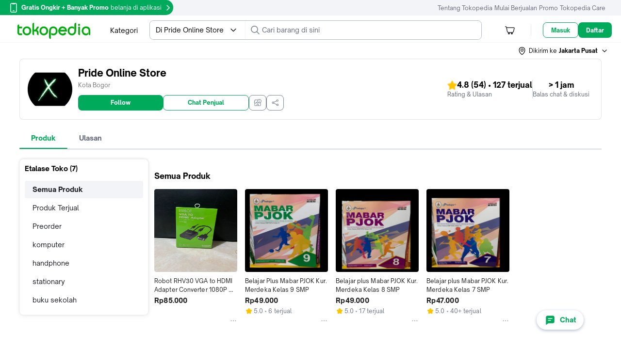

--- FILE ---
content_type: text/html; charset=utf-8
request_url: https://www.tokopedia.com/pride
body_size: 27896
content:
<!DOCTYPE html>
<html lang="id" translate="no">
  <head>
    <title data-rh="true">Toko Pride Online Store Online - Produk Lengkap &amp; Harga Terbaik | Tokopedia</title>
    <meta charset="UTF-8">
    <meta name="viewport" content="initial-scale=1, minimum-scale=1, maximum-scale=5, user-scalable=yes, width=device-width">
    <link rel="preconnect" href="https://assets.tokopedia.net" crossorigin><link rel="dns-prefetch" href="https://assets.tokopedia.net" nonce="/hWwphSzcKoviuA/jXFldA==">
<link rel="preconnect" href="https://gql.tokopedia.com" crossorigin><link rel="dns-prefetch" href="https://gql.tokopedia.com" nonce="/hWwphSzcKoviuA/jXFldA==">
<link rel="preconnect" href="https://googleads.g.doubleclick.net" crossorigin><link rel="dns-prefetch" href="https://googleads.g.doubleclick.net" nonce="/hWwphSzcKoviuA/jXFldA==">
<link rel="preconnect" href="https://www.google-analytics.com" crossorigin><link rel="dns-prefetch" href="https://www.google-analytics.com" nonce="/hWwphSzcKoviuA/jXFldA==">
<link rel="preconnect" href="https://images.tokopedia.net" crossorigin><link rel="dns-prefetch" href="https://images.tokopedia.net" nonce="/hWwphSzcKoviuA/jXFldA==">
<link rel="preconnect" href="https://hub.tokopedia.com" crossorigin><link rel="dns-prefetch" href="https://hub.tokopedia.com" nonce="/hWwphSzcKoviuA/jXFldA==">
<link rel="preconnect" href="https://www.googletagmanager.com" crossorigin><link rel="dns-prefetch" href="https://www.googletagmanager.com" nonce="/hWwphSzcKoviuA/jXFldA==">
<link rel="preconnect" href="https://www.google.com" crossorigin><link rel="dns-prefetch" href="https://www.google.com" nonce="/hWwphSzcKoviuA/jXFldA==">
<link rel="preconnect" href="https://adservice.google.com" crossorigin><link rel="dns-prefetch" href="https://adservice.google.com" nonce="/hWwphSzcKoviuA/jXFldA==">
<link rel="preconnect" href="https://cdn.branch.io" crossorigin><link rel="dns-prefetch" href="https://cdn.branch.io" nonce="/hWwphSzcKoviuA/jXFldA==">
<link rel="preconnect" href="https://sslwidget.criteo.com" crossorigin><link rel="dns-prefetch" href="https://sslwidget.criteo.com" nonce="/hWwphSzcKoviuA/jXFldA==">
<link rel="preconnect" href="https://certify-js.alexametrics.com" crossorigin><link rel="dns-prefetch" href="https://certify-js.alexametrics.com" nonce="/hWwphSzcKoviuA/jXFldA==">
    <link data-rh="true" data-rh="true" rel="alternate" media="only screen and (max-width: 640px)" href="https://www.tokopedia.com/pride"/><link data-rh="true" data-rh="true" rel="canonical" href="https://www.tokopedia.com/pride"/>
    <link rel="manifest" href="/manifest.json">
    <meta name="mobile-web-app-capable" content="yes">
    <meta name="apple-mobile-web-app-title" content="Tokopedia">
    <meta name="theme-color" content="#00AA5B">
    
    <script nonce="/hWwphSzcKoviuA/jXFldA==">window.__PAGE_TYPE__ = "shop-page-desktop";</script>
    <style type="text/css" nonce="/hWwphSzcKoviuA/jXFldA==">/*! normalize.css v7.0.0 | MIT License | github.com/necolas/normalize.css */html{line-height:1.15;-ms-text-size-adjust:100%;-webkit-text-size-adjust:100%}body{margin:0}article,aside,footer,header,nav,section{display:block}h1{font-size:2em;margin:.67em 0}figcaption,figure,main{display:block}figure{margin:1em 40px}hr{box-sizing:content-box;height:0;overflow:visible}pre{font-family:monospace,monospace;font-size:1em}a{background-color:transparent;-webkit-text-decoration-skip:objects}abbr[title]{border-bottom:none;text-decoration:underline;text-decoration:underline dotted}b,strong{font-weight:inherit}b,strong{font-weight:bolder}code,kbd,samp{font-family:monospace,monospace;font-size:1em}dfn{font-style:italic}mark{background-color:#ff0;color:#000}small{font-size:80%}sub,sup{font-size:75%;line-height:0;position:relative;vertical-align:baseline}sub{bottom:-.25em}sup{top:-.5em}audio,video{display:inline-block}audio:not([controls]){display:none;height:0}img{border-style:none}svg:not(:root){overflow:hidden}button,input,optgroup,select,textarea{font-family:sans-serif;font-size:100%;line-height:1.15;margin:0}button,input{overflow:visible}button,select{text-transform:none}[type=reset],[type=submit],button,html [type=button]{-webkit-appearance:button}[type=button]::-moz-focus-inner,[type=reset]::-moz-focus-inner,[type=submit]::-moz-focus-inner,button::-moz-focus-inner{border-style:none;padding:0}[type=button]:-moz-focusring,[type=reset]:-moz-focusring,[type=submit]:-moz-focusring,button:-moz-focusring{outline:1px dotted ButtonText}fieldset{padding:.35em .75em .625em}legend{box-sizing:border-box;color:inherit;display:table;max-width:100%;padding:0;white-space:normal}progress{display:inline-block;vertical-align:baseline}textarea{overflow:auto}[type=checkbox],[type=radio]{box-sizing:border-box;padding:0}[type=number]::-webkit-inner-spin-button,[type=number]::-webkit-outer-spin-button{height:auto}[type=search]{-webkit-appearance:textfield;outline-offset:-2px}[type=search]::-webkit-search-cancel-button,[type=search]::-webkit-search-decoration{-webkit-appearance:none}::-webkit-file-upload-button{-webkit-appearance:button;font:inherit}details,menu{display:block}summary{display:list-item}canvas{display:inline-block}template{display:none}[hidden]{display:none}.async-hide{opacity:0!important}</style>
    <style type="text/css" nonce="/hWwphSzcKoviuA/jXFldA==">@font-face{font-family:'Open Sauce One';font-weight:400;font-style:normal;font-display:swap;src:local('Open Sauce One Regular'),url('https://p16-assets-sg.tokopedia-static.net/tos-alisg-i-cqp9s0kcd0-sg/asts/unify/fonts/OpenSauceOne-Regular.woff2') format('woff2');}@font-face{font-family:'Open Sauce One';font-weight:700;font-style:normal;font-display:swap;src:local('Open Sauce One ExtraBold'),url('https://p16-assets-sg.tokopedia-static.net/tos-alisg-i-cqp9s0kcd0-sg/asts/unify/fonts/OpenSauceOne-ExtraBold.woff2') format("woff2");}</style>
    <style type="text/css" nonce="/hWwphSzcKoviuA/jXFldA==">:focus{outline:0}html{box-sizing:border-box;font-size:14px;font-family:'Open Sauce One',sans-serif}body,html{background:var(--NN0, #FFFFFF) !important;margin:0;padding:0;height:100%;color:var(--NN1000, rgba(0, 0, 0, 0.54))}*,::after,::before{box-sizing:inherit}::-webkit-input-placeholder{color:var(--NN1000, rgba(0, 0, 0, 0.26))}::-moz-placeholder{color:var(--NN1000, rgba(0, 0, 0, 0.26))}:-ms-input-placeholder{color:var(--NN1000, rgba(0, 0, 0, 0.26))}:-moz-placeholder{color:var(--NN1000, rgba(0, 0, 0, 0.26))}a{color:var(--NN1000, rgba(0, 0, 0, 0.7));text-decoration:none}body.input,input[type=text],select,textarea{-webkit-appearance:none}[type=search]{-webkit-appearance:none;outline-offset:0}input[type=number]::-webkit-inner-spin-button,input[type=number]::-webkit-outer-spin-button{-webkit-appearance:none;margin:.25em}.none{display:none}.u-clearfix::after,.u-clearfix::before{display:table;content:' '}.u-clearfix::after{clear:both}.u-inline-block{display:inline-block}.u-block{display:block}.u-center{text-align:center}pre{font-family:'Open Sauce One'}button,input,optgroup,select,textarea{font-family:'Open Sauce One'}</style>

    <link data-chunk="shop-tab-product" rel="preload" as="style" href="https://lf-web-assets.tokopedia-static.net/obj/tokopedia-web-sg/zeus_v2/9.66c843bc72de915c0a85.css" crossorigin="anonymous" nonce="/hWwphSzcKoviuA/jXFldA==">
<link data-chunk="shop-header-v2" rel="preload" as="style" href="https://lf-web-assets.tokopedia-static.net/obj/tokopedia-web-sg/zeus_v2/558.66c843bc72de915c0a85.css" crossorigin="anonymous" nonce="/hWwphSzcKoviuA/jXFldA==">
<link data-chunk="shopPDP-routes" rel="preload" as="style" href="https://lf-web-assets.tokopedia-static.net/obj/tokopedia-web-sg/zeus_v2/2.66c843bc72de915c0a85.css" crossorigin="anonymous" nonce="/hWwphSzcKoviuA/jXFldA==">
<link data-chunk="main" rel="preload" as="script" href="https://lf-web-assets.tokopedia-static.net/obj/tokopedia-web-sg/zeus_v2/runtime.27f675c5ae028d998bef.esm.js" crossorigin="anonymous" nonce="/hWwphSzcKoviuA/jXFldA==">
<link data-chunk="main" rel="preload" as="script" href="https://lf-web-assets.tokopedia-static.net/obj/tokopedia-web-sg/zeus_v2/unify.2ba5ee09ad5b932c3a8b.esm.js" crossorigin="anonymous" nonce="/hWwphSzcKoviuA/jXFldA==">
<link data-chunk="main" rel="preload" as="script" href="https://lf-web-assets.tokopedia-static.net/obj/tokopedia-web-sg/zeus_v2/framework.08b3528504a4d848cc71.esm.js" crossorigin="anonymous" nonce="/hWwphSzcKoviuA/jXFldA==">
<link data-chunk="main" rel="preload" as="script" href="https://lf-web-assets.tokopedia-static.net/obj/tokopedia-web-sg/zeus_v2/apollo.20880e6d418f5b2d9f3a.esm.js" crossorigin="anonymous" nonce="/hWwphSzcKoviuA/jXFldA==">
<link data-chunk="main" rel="preload" as="script" href="https://lf-web-assets.tokopedia-static.net/obj/tokopedia-web-sg/zeus_v2/packages.8d5e041e12c49b0c7eae.esm.js" crossorigin="anonymous" nonce="/hWwphSzcKoviuA/jXFldA==">
<link data-chunk="main" rel="preload" as="script" href="https://lf-web-assets.tokopedia-static.net/obj/tokopedia-web-sg/zeus_v2/vendor.e150d472e1efabd91345.esm.js" crossorigin="anonymous" nonce="/hWwphSzcKoviuA/jXFldA==">
<link data-chunk="main" rel="preload" as="script" href="https://lf-web-assets.tokopedia-static.net/obj/tokopedia-web-sg/zeus_v2/chunk.main.eb69e88d2ee2204cc587.esm.js" crossorigin="anonymous" nonce="/hWwphSzcKoviuA/jXFldA==">
<link data-chunk="header-searchmodal" rel="preload" as="script" href="https://lf-web-assets.tokopedia-static.net/obj/tokopedia-web-sg/zeus_v2/chunk.vendors~MembershipActiveShopList~MembershipHome~MembershipShopHighlight~PaymentList~bank-setting-add~bb2a311a.e067d60dc355de63a4c9.esm.js" crossorigin="anonymous" nonce="/hWwphSzcKoviuA/jXFldA==">
<link data-chunk="header-searchmodal" rel="preload" as="script" href="https://lf-web-assets.tokopedia-static.net/obj/tokopedia-web-sg/zeus_v2/chunk.vendors~categoryView~chat-room~favorite-shop~find~handle-click~handle-product-click~header-searchmod~faa9aa51.13e19c70eec7f23eb790.esm.js" crossorigin="anonymous" nonce="/hWwphSzcKoviuA/jXFldA==">
<link data-chunk="header-searchmodal" rel="preload" as="script" href="https://lf-web-assets.tokopedia-static.net/obj/tokopedia-web-sg/zeus_v2/chunk.vendors~beli-langsung-osp~chatbot-routes~components-add-new-collection-modal~header-searchmodal~home~7e753d60.ae30cd9a73dbc09b795d.esm.js" crossorigin="anonymous" nonce="/hWwphSzcKoviuA/jXFldA==">
<link data-chunk="header-searchmodal" rel="preload" as="script" href="https://lf-web-assets.tokopedia-static.net/obj/tokopedia-web-sg/zeus_v2/chunk.vendors~header-searchmodal.7c062b0ac0c6f7755d9b.esm.js" crossorigin="anonymous" nonce="/hWwphSzcKoviuA/jXFldA==">
<link data-chunk="header-searchmodal" rel="preload" as="script" href="https://lf-web-assets.tokopedia-static.net/obj/tokopedia-web-sg/zeus_v2/chunk.header-searchmodal.fea62dd5f3c4bcbbc8ed.esm.js" crossorigin="anonymous" nonce="/hWwphSzcKoviuA/jXFldA==">
<link data-chunk="nonLoggedInCart" rel="preload" as="script" href="https://lf-web-assets.tokopedia-static.net/obj/tokopedia-web-sg/zeus_v2/chunk.nonLoggedInCart.c472e20ea09eb126712c.esm.js" crossorigin="anonymous" nonce="/hWwphSzcKoviuA/jXFldA==">
<link data-chunk="nonLoggedIn" rel="preload" as="script" href="https://lf-web-assets.tokopedia-static.net/obj/tokopedia-web-sg/zeus_v2/chunk.nonLoggedIn.aa68010f612b82a4643f.esm.js" crossorigin="anonymous" nonce="/hWwphSzcKoviuA/jXFldA==">
<link data-chunk="shopPDP-routes" rel="preload" as="script" href="https://lf-web-assets.tokopedia-static.net/obj/tokopedia-web-sg/zeus_v2/chunk.vendors~MembershipActiveShopList~apply-promo~beli-langsung-osp~cart-multiaddress~catalog~categoryVie~ee370a2b.496383e08b75cb932ac9.esm.js" crossorigin="anonymous" nonce="/hWwphSzcKoviuA/jXFldA==">
<link data-chunk="shopPDP-routes" rel="preload" as="script" href="https://lf-web-assets.tokopedia-static.net/obj/tokopedia-web-sg/zeus_v2/chunk.pdp-modular~shopPDP-routes.5fcc5e898f5bfe025c01.esm.js" crossorigin="anonymous" nonce="/hWwphSzcKoviuA/jXFldA==">
<link data-chunk="shopPDP-routes" rel="preload" as="script" href="https://lf-web-assets.tokopedia-static.net/obj/tokopedia-web-sg/zeus_v2/chunk.shopPDP-routes.5c3d3191b9f1b25cef3d.esm.js" crossorigin="anonymous" nonce="/hWwphSzcKoviuA/jXFldA==">
<link data-chunk="shop-main" rel="preload" as="script" href="https://lf-web-assets.tokopedia-static.net/obj/tokopedia-web-sg/zeus_v2/chunk.vendors~MembershipActiveShopList~MembershipHome~MembershipShopHighlight~TopQuestListDesktop~catalog-~cd173d20.356730e4a6e8bb0eadc7.esm.js" crossorigin="anonymous" nonce="/hWwphSzcKoviuA/jXFldA==">
<link data-chunk="shop-main" rel="preload" as="script" href="https://lf-web-assets.tokopedia-static.net/obj/tokopedia-web-sg/zeus_v2/chunk.vendors~shop-main.b9be06bea2d5a8ec9b4d.esm.js" crossorigin="anonymous" nonce="/hWwphSzcKoviuA/jXFldA==">
<link data-chunk="shop-main" rel="preload" as="script" href="https://lf-web-assets.tokopedia-static.net/obj/tokopedia-web-sg/zeus_v2/chunk.shop-main.caf1df5c3dc80659642c.esm.js" crossorigin="anonymous" nonce="/hWwphSzcKoviuA/jXFldA==">
<link data-chunk="shop-header-v2" rel="preload" as="script" href="https://lf-web-assets.tokopedia-static.net/obj/tokopedia-web-sg/zeus_v2/chunk.shop-header-v2.80fca58bd10fde1dbb17.esm.js" crossorigin="anonymous" nonce="/hWwphSzcKoviuA/jXFldA==">
<link data-chunk="shop-tab-product" rel="preload" as="script" href="https://lf-web-assets.tokopedia-static.net/obj/tokopedia-web-sg/zeus_v2/chunk.vendors~discovery-price-grid~discovery-product-carousel~find~home-feed-recommendation~recommendation~1001c91b.129ca025507266d42e50.esm.js" crossorigin="anonymous" nonce="/hWwphSzcKoviuA/jXFldA==">
<link data-chunk="shop-tab-product" rel="preload" as="script" href="https://lf-web-assets.tokopedia-static.net/obj/tokopedia-web-sg/zeus_v2/chunk.vendors~shop-etalase~shop-tab-product.a50d7422ce630569a7a3.esm.js" crossorigin="anonymous" nonce="/hWwphSzcKoviuA/jXFldA==">
<link data-chunk="shop-tab-product" rel="preload" as="script" href="https://lf-web-assets.tokopedia-static.net/obj/tokopedia-web-sg/zeus_v2/chunk.shop-tab-product.2962e8c8cc7caf95fe94.esm.js" crossorigin="anonymous" nonce="/hWwphSzcKoviuA/jXFldA==">
<link data-chunk="shop-vouchers" rel="preload" as="script" href="https://lf-web-assets.tokopedia-static.net/obj/tokopedia-web-sg/zeus_v2/chunk.shop-vouchers.1c75d65657790ef4ccc9.esm.js" crossorigin="anonymous" nonce="/hWwphSzcKoviuA/jXFldA==">
<link data-chunk="shop-tab-product-sidebar" rel="preload" as="script" href="https://lf-web-assets.tokopedia-static.net/obj/tokopedia-web-sg/zeus_v2/chunk.shop-tab-product-sidebar.2b6fa85a8b9ac3cfdc43.esm.js" crossorigin="anonymous" nonce="/hWwphSzcKoviuA/jXFldA==">
<link data-chunk="button-group-lazy" rel="preload" as="script" href="https://lf-web-assets.tokopedia-static.net/obj/tokopedia-web-sg/zeus_v2/chunk.button-group-lazy.210fdda2f4ce67bf387d.esm.js" crossorigin="anonymous" nonce="/hWwphSzcKoviuA/jXFldA==">
<link data-parent-chunk="shopPDP-routes" rel="prefetch" as="script" href="https://lf-web-assets.tokopedia-static.net/obj/tokopedia-web-sg/zeus_v2/chunk.vendors~pdp-modular.ff623ef6ffc258898a9e.esm.js" crossorigin="anonymous" nonce="/hWwphSzcKoviuA/jXFldA==">
<link data-parent-chunk="shopPDP-routes" rel="prefetch" as="script" href="https://lf-web-assets.tokopedia-static.net/obj/tokopedia-web-sg/zeus_v2/chunk.pdp-modular~review-common-view~srp-campaign-products.bfff35e3966fff9dbc81.esm.js" crossorigin="anonymous" nonce="/hWwphSzcKoviuA/jXFldA==">
<link data-parent-chunk="shopPDP-routes" rel="prefetch" as="script" href="https://lf-web-assets.tokopedia-static.net/obj/tokopedia-web-sg/zeus_v2/chunk.pdp-modular~review-common-view.5c83815cb19ab6d664d0.esm.js" crossorigin="anonymous" nonce="/hWwphSzcKoviuA/jXFldA==">
<link data-parent-chunk="shopPDP-routes" rel="prefetch" as="script" href="https://lf-web-assets.tokopedia-static.net/obj/tokopedia-web-sg/zeus_v2/chunk.pdp-modular~shopPDP-routes.5fcc5e898f5bfe025c01.esm.js" crossorigin="anonymous" nonce="/hWwphSzcKoviuA/jXFldA==">
<link data-parent-chunk="shopPDP-routes" rel="prefetch" as="script" href="https://lf-web-assets.tokopedia-static.net/obj/tokopedia-web-sg/zeus_v2/chunk.pdp-modular.ad77f164dd67315bb3cc.esm.js" crossorigin="anonymous" nonce="/hWwphSzcKoviuA/jXFldA==">
    <link rel="icon" type="image/png" sizes="144x144" href="https://p16-images-comn-sg.tokopedia-static.net/tos-alisg-i-zr7vqa5nfb-sg/assets-tokopedia-lite/prod/icon144.png~tplv-zr7vqa5nfb-image.image">
    <link rel="apple-touch-icon" type="image/png" sizes="144x144" href="https://p16-images-comn-sg.tokopedia-static.net/tos-alisg-i-zr7vqa5nfb-sg/assets-tokopedia-lite/prod/icon144.png~tplv-zr7vqa5nfb-image.image">
    <link rel="icon" type="image/png" sizes="192x192" href="https://p16-images-comn-sg.tokopedia-static.net/tos-alisg-i-zr7vqa5nfb-sg/assets-tokopedia-lite/prod/icon192.png~tplv-zr7vqa5nfb-image.image">
    <link rel="apple-touch-icon" type="image/png" sizes="192x192" href="https://p16-images-comn-sg.tokopedia-static.net/tos-alisg-i-zr7vqa5nfb-sg/assets-tokopedia-lite/prod/icon192.png~tplv-zr7vqa5nfb-image.image">
    <link rel="icon" type="image/png" sizes="512x512" href="https://p16-images-comn-sg.tokopedia-static.net/tos-alisg-i-zr7vqa5nfb-sg/assets-tokopedia-lite/prod/icon512.png~tplv-zr7vqa5nfb-image.image">
    <link rel="apple-touch-icon" type="image/png" sizes="512x512" href="https://p16-images-comn-sg.tokopedia-static.net/tos-alisg-i-zr7vqa5nfb-sg/assets-tokopedia-lite/prod/icon512.png~tplv-zr7vqa5nfb-image.image">
    <meta data-rh="true" data-testid="meta-title" name="title" content="Toko Pride Online Store Online - Produk Lengkap &amp; Harga Terbaik | Tokopedia"/><meta data-rh="true" name="description" content="Beli produk Pride Online Store online, produk terlengkap dan harga terbaik. Dapatkan berbagai promo menarik. Belanja aman dan nyaman hanya di Tokopedia."/><meta data-rh="true" name="robots" content="index, follow"/><meta data-rh="true" property="og:url" content="https://www.tokopedia.com/pride"/><meta data-rh="true" property="og:type" content="website"/><meta data-rh="true" property="og:title" content="Toko Pride Online Store Online - Produk Lengkap &amp; Harga Terbaik | Tokopedia"/><meta data-rh="true" property="og:site_name" content="Toko Pride Online Store Online - Produk Lengkap &amp; Harga Terbaik | Tokopedia"/><meta data-rh="true" property="og:description" content="Beli produk Pride Online Store online, produk terlengkap dan harga terbaik. Dapatkan berbagai promo menarik. Belanja aman dan nyaman hanya di Tokopedia."/><meta data-rh="true" property="og:image" content="https://seller.tokopedia.com/imgshare/shop_snippet/ZGVmZ2hpamtsbW5v0LQFVwP4foasyLZTw82881s95bNk96vQ7cubDC4=.png"/><meta data-rh="true" name="twitter:title" content="Toko Pride Online Store Online - Produk Lengkap &amp; Harga Terbaik | Tokopedia"/><meta data-rh="true" name="twitter:card" content="summary_large_image"/><meta data-rh="true" name="twitter:site" content="@tkp-web"/><meta data-rh="true" name="twitter:creator" content="@tkp-web"/><meta data-rh="true" name="twitter:description" content="Beli produk Pride Online Store online, produk terlengkap dan harga terbaik. Dapatkan berbagai promo menarik. Belanja aman dan nyaman hanya di Tokopedia."/><meta data-rh="true" name="twitter:image" content="https://seller.tokopedia.com/imgshare/shop_snippet/ZGVmZ2hpamtsbW5v0LQFVwP4foasyLZTw82881s95bNk96vQ7cubDC4=.png"/><meta data-rh="true" name="page-type" content="shop-page-desktop"/>
    
    <script data-rh="true" data-rh="true" type="application/ld+json">{
    "@context": "http://schema.org/",
    "@type": "Store",
    "name": "Pride Online Store",
    "image": "https://p16-images-sign-sg.tokopedia-static.net/tos-alisg-i-aphluv4xwc-sg/4cea4b03ef5d4e64acb275ecae44e736~tplv-aphluv4xwc-white-pad-v1:215:215.jpeg?lk3s=0bbf387e&x-expires=1763703253&x-signature=nuKTOuIcApiaIWutBYv%2B6uP0rtE%3D&x-signature-webp=CxhtXpVsTgOfMOnnAtMR%2B37JoLc%3D",
    "address": { "@type": "PostalAddress", "addressLocality": "Kota Bogor" },
    "url": "https://www.tokopedia.com/pride"
    ,
  "aggregateRating": {
    "@type": "AggregateRating",
    "bestRating": 5,
    "worstRating": 1,
    "ratingCount": 54,
    "ratingValue": 4.8
  }
  }</script>
    <script type="text/javascript" nonce="/hWwphSzcKoviuA/jXFldA==">window.__CONSTANTS__={"GQL_EXPOSEDURI_PATTERN":[],"ACCOUNTS_PIXEL":"https://accounts.tokopedia.com/upkie","ACCOUNTS_HOSTNAME":"https://accounts.tokopedia.com","SSE_API":"https://sse.tokopedia.com","ANALYTIC_UA":"YOUR-UA-ID-HERE","API_HOSTNAME":"https://api.tokopedia.com","API_ROOT_OCL":"https://accounts.tokopedia.com/api","CHAT_WS":"wss://chat.tokopedia.com/connect","CHAT_HOSTNAME":"https://chat.tokopedia.com","COOKIE_DOMAIN":".tokopedia.com","COOKIE_AUTOCOMPLETE":"_ID_autocomplete_","COOKIE_TUID":"tuid","COOKIE_DID":"DID_JS","DIGITAL_COOKIE":"l","GQLHOST_GO":"https://gql.tokopedia.com","GQLHOST_NODE":"https://gql.tokopedia.com","GTM_CONTAINER_ID":"GTM-TN8CNF","GA_ID":"UA-9801603-1","HOSTNAME":"https://www.tokopedia.com","HUB_DATALAYER":"https://hub.tokopedia.com/iris/clients/web/datalayer-client-web.latest.js","OAUTH_CLIENT_ID":"e7904256bd65412caec177cb4213e0c7","SELLER_HOSTNAME":"https://seller.tokopedia.com","SID_COOKIE":"_SID_Tokopedia_","TOPADS_HOSTNAME":"https://ta.tokopedia.com","X_DEVICE":"web","MOBILE_HOSTNAME":"https://www.tokopedia.com","ACE_ENDPOINT":"https://ace.tokopedia.com","USER_OTP_TIMER":30,"PULSA_HOSTNAME":"https://pulsa.tokopedia.com","TRAIN_HOSTNAME":"https://tiket.tokopedia.com/kereta-api/","UNIFY_DOMAIN":true,"PAYMENT_LIST":"https://pay.tokopedia.com","TTS_HOSTNAME":"https://seller-id.tokopedia.com","GOOGLE_APP_ID":"692092518182-rjgh0bja6q41dllpq2dptn134cmhiv9h.apps.googleusercontent.com","GOOGLE_SCOPE":"https://www.googleapis.com/auth/plus.login email profile","FACEBOOK_APP_ID":126665634029576,"FACEBOOK_SCOPE":"public_profile,email,user_birthday,user_mobile_phone,user_friends","CLIENT_LOGGING_ENABLED":true,"CLIENT_LOGGING_ENDPOINT":"https://www.tokopedia.com/helios-client/client-log","CLIENT_LOGGING_LEVEL":{"log":false,"info":false,"error":true,"warn":false},"AFFILIATE_ORIGIN":"https://affiliate.tokopedia.com","UPLOAD_PEOPLE":"https://u12.tokopedia.net/ajax/people/upload-plupload-v3.pl","PDP_CHECKOUT_MAX_QTY":30000,"PDP_P1_CACHE_INMINUTES":7,"PDP_P1_CACHE_BOT_ENABLED":false,"PDP_KYC_LINK":"https://tokopedia.link/gotokyc-re","SEARCH_INTERNAL_MODULE":["product","profile","search"],"PAYMENT_MAIN_ORIGIN":"https://pay.tokopedia.com","WD_OTHER_BANKS_FEE":2900,"PMS_UPLOAD_API_ENDPOINT":"https://pay.tokopedia.com/scrooge/payment-proof/upload","PAYMENT_ADD_CC_ENDPOINT":"https://pay.tokopedia.id","QRIS_SSE_ENDPOINT":"https://pay.tokopedia.com/v2/qris/handshake","KEY_ROLLOUT_DATA":"rl_d","KEY_ROLLOUT_REF":"rl_r","CATEGORY_CACHE_BOT_ONLY":true,"CATEGORY_CACHE_INMINUTES":1440,"TRENDING_KEYWORD_CACHE_INMINUTES":1440,"USE_DCA":[],"HOME_ATF_SSR":["banner","digital-widget","dynamic-channel","dynamic-icon"],"MAP_API_KEY":"AIzaSyCrEDzECEX-1KKSMeMF4bt-wneACaN73VE","CLIENT_TIMING_ENABLED":true,"CLIENT_TIMING_ENDPOINT":"https://www.tokopedia.com/metrics-log/web-api/log","CLIENT_TIMING_PERCENTAGE":0.5,"CLIENT_TIMING_CONSUL_INDEX":"scheduler-2020-05-19","SCTRL_ON":true,"CARTAPP_ENV":"production","CART_SHIPMENT_PAYMENT_IFRAME":"https://pay.tokopedia.com/assets/iframe/scrooge-iframe.js","UPLOADPEDIA_HOST":"https://upedia.tokopedia.net","YOLO_ON":true,"BRANCH_KEY":"key_live_abhHgIh1DQiuPxdBNg9EXepdDugwwkHr","CAPTCHA_SITE_KEY":"6LdgvQcUAAAAAJ_7YIzkAxPDkR6V1Q0AxSUNJHS7","ARTICLE_FRAUD":"a-2184","REVERSE_MAP_API_KEY":"AIzaSyB18iL1YuUp2R2LwfIfGus2zJWDz9jsfoA","BROWSER_DV_KEY":"com.tokopedia.Tokopedia-cBn5VHZv","BROWSER_DV_DOMAIN":"https://tokopedia.gw-dv.vip","HARDENING_SID_INIT_PATHNAME":["/cart/shipment","/beli-langsung"],"HARDENING_SID_INIT_ENABLED":true,"AUTO_CLICK_OTP_ENABLED":true,"AUTO_CLICK_OTP_DATA":{"12":"PIN","112":"PIN","120":"PIN","123":"PIN","132":"google_authenticator","134":"google_authenticator","158":"PIN","165":"PIN"},"IS_USE_NEW_INTERRUPT":false,"SITES_MOJITO":"https://mojito.tokopedia.com","SUBMIT_PRESCRIPTION":"https://gql.tokopedia.com/graphql/epharmacy/uploadprescription","EPHARMACY_NEW":"https://api.tokopedia.com/epharmacy","CREDIT_CARD_URL":"https://www.tokopedia.com/kartu-kredit/","MUTUALFUND_URL":"https://www.tokopedia.com/reksa-dana/","CAPTURE_COOKIES_ENABLED":true,"CAPTURE_COOKIES_SAMPLING_RATE":0.01,"MEDIA_DOWNLOAD":"https://upedia-secure.tokopedia.net/v1/file/download","BIOMETRICS_OFFERING_LOGOUT_ENABLED":true,"SHOP_ENABLE_V2":true,"SHOP_ENV":"production","ENABLE_TRACKER_VALIDATION":true,"TICKER_BAN_BRODUCT":"Sekarang, kamu bisa lebih mudah dan cepat melaporkan pelanggaran Merk Dagang dan Hak Cipta di <a href='https://ipp.tokopedia.com/'>ipp.tokopedia.com</a>. (Akan jadi permanen per tanggal 21 Februari 2023)","TICKER_BAN_BRODUCT_ENG":"Trademark and Copyright Infringement report process is now faster and seamless in <a href='https://ipp.tokopedia.com/'>ipp.tokopedia.com</a>.  (Will be permanent as of 21 February 2023)","COLLECTION_ID_RESO_CLAIM":"6a45ab9d-9f0a-4852-9ac5-a5cf2b86c88f","REVERSE_UPLOAD_HOST":"https://api.tokopedia.com/resolution/reverse/upload_image","REVERSE_UPLOAD_VIDEO_HOST":"https://api.tokopedia.com/resolution/reverse/upload_video","DIGITAL_PUBLIC_KEY_ENCRYPTION":"-----BEGIN PUBLIC KEY-----\nMIIBIjANBgkqhkiG9w0BAQEFAAOCAQ8AMIIBCgKCAQEAz+gdeJzIl+w8YVsvmltz\nkClNm9B/G4ABkLnZ9yRRkTLPAZ8aD7RWKtO2R8TkcpIsgw+19VSF99LorVb3mXe2\nW7WXRYl0Ewwb+fGAt58hvKgHM3ibDpUjWbPhHLaFUDLEwQbiqSjMOgrx2yr4iS5S\nJgJDN5f+HkZjySFEWnAjuiTz/fwcjC6FsfPBctqI3Vn46Ur9GitGnOTq7/45EHce\nlO9f0gaHB2xnxgLP6YCjyKkNyi1JBiPA1CMXG7tYD+IAm43CaNzZHc+VPByuD1Zb\nM86eBXtGk+nHjU4F7onaDwRneATp5BABjUs6zZkrFS5QTvLoX1a+j8nebjP5C9yX\ntwIDAQAB\n-----END PUBLIC KEY-----","TICKER_PAGE_ID_OCC":"marketplace.address-list-occ","TICKER_PAGE_ID_NON_OCC":"marketplace.address-list-non-occ","COLLECTION_ID_ADD_NEW_ADDRESS":"1dd907e3-3e1f-405d-90c5-3db42e19d59d","REVIEW_PAGINATION_ENFORCE":50,"RESO_INBOX_TAB_BUYER_HIDE":false,"TEA_APP_ID":573733,"TEA_REGION":"sg","GEC_COOKIE":"gec_id","MEMBERSHIP_DEPRECATION":"{{ key \"service/tokopedia-lite/v2/shared/user/prod/membership_deprecation\" }}","SELLER_DOWNGRADE_BRAND_NAME":"Tokopedia & TikTok Shop Seller Center","SELLER_DOWNGRADE_BRAND_NAME_BASE":"Tokopedia & TikTok Shop","SELLER_DOWNGRADE_BRAND_SELLER_CENTER":"Seller Center","SELLER_DOWNGRADE_ONELINK_ACADEMY":"https://tiktokseller.onelink.me/NkEr/24e05qtn","SELLER_DOWNGRADE_DESKTOP_LINK_ACADEMY":"https://seller-id.tokopedia.com/university/essay?knowledge_id=2405512621639440&role=1&course_type=1&from=search&identity=1","SELLER_DOWNGRADE_DISABLE_REDIRECT":false,"SELLER_DOWNGRADE_HELP_CHATBOT_CTA_MAIN_LINK":"https://seller-id.tokopedia.com/saio/faq","SELLER_DOWNGRADE_BRAND_NAME_ACADEMY":"Tokopedia & TikTok Shop Academy","OS_ENTRYPOINT_REBRANDING":true,"OPEN_SHOP_CLOSURE_TOGGLE":"{{ key \"service/tokopedia-lite/v2/shared/openShop/production/open_shop_closure_toggle\" }}","TTS_SHOP_REGISTER_URL":"https://seller-id.tokopedia.com/account/register","DISCUSSION_DEPRECATION":true,"REBRANDING_OFFICIAL_STORE":"Mall","REBRANDING_POWER_MERCHANT_PRO":"Power Shop","REBRANDING_POWER_MERCHANT":"Regular Shop","REBRANDING_REGULAR_MERCHANT":"Regular Shop","REBRANDING_ENABLE":"{{ key \"service/tokopedia-lite/v2/shared/branding/production/enableRebranding\" }}","WEBTOAPP_BRANCH_LINK":"https://tokopedia.link/V6lQQnIwVPb","WEBTOAPP_MODAL_POP_UP":true,"DEEP_LINK_VENDOR":"branch","SLARDAR_BID":"tokopedia_web_marketplace","ENABLE_TTS_SHORT_LINK":true}</script>
    <link data-chunk="shopPDP-routes" rel="stylesheet" href="https://lf-web-assets.tokopedia-static.net/obj/tokopedia-web-sg/zeus_v2/2.66c843bc72de915c0a85.css" nonce="/hWwphSzcKoviuA/jXFldA==">
<link data-chunk="shop-header-v2" rel="stylesheet" href="https://lf-web-assets.tokopedia-static.net/obj/tokopedia-web-sg/zeus_v2/558.66c843bc72de915c0a85.css" nonce="/hWwphSzcKoviuA/jXFldA==">
<link data-chunk="shop-tab-product" rel="stylesheet" href="https://lf-web-assets.tokopedia-static.net/obj/tokopedia-web-sg/zeus_v2/9.66c843bc72de915c0a85.css" nonce="/hWwphSzcKoviuA/jXFldA==">
    <link rel="search" type="application/opensearchdescription+xml" title="Tokopedia Search" href="https://www.tokopedia.com/opensearch.xml">
  </head>
  <body data-theme="default" data-theme="default">
    <noscript><div>Website tokopedia memerlukan javascript untuk dapat ditampilkan.</div></noscript>
    
    <div id="zeus-root"><style data-emotion-css="jlk0mk 17fxu0k 3j3ykd 1qe8js b4egaa i6183d 1lz1btd 1vdgwda 15x2j16 yzd1jb k0qhxr 1ujdgod 10x2v5k 98wu2y xhy3fo qscw6i zww5t0 czjkem ogpi78 ovhcia 1s16om9 sxxogs 1v174bd 3oz4ak 1hec3oy 1fnu2vr 1f554e6 irgsoc 1cyy8gf gxhi7r 1ichplc xe5xco bwtluy 1xbsdxi 15feo35 1kvjfyi 1ctoc77 1y4kb4c 1xjtxag 1twj7od 1tbxokc oh6j69 787ryr 1eihpp 1g02mgs 1lglyt1 1eq8s99 gvn1fk 1o1bb8b 6qeuhm ryfrjm qczsj9 1thpqdv zopo9b 5dt8hb poh7b dswnjo 1vdf39n 1kgmok0 xw24tn 1ayy89j kn9u1f 1627l1d ccaz7r z23930 1kvqu35 1y1qmso 8sy842 11uvvwv ungml3 1vl335k 781l22 2o1k43 1acbpvw 18zldik 1iz87d3 1jx6p69 1rr78vg 19c6etf 8jxysv">@-webkit-keyframes animation-jlk0mk{0%{background-position:-300px;}100%{background-position:300px;}}@keyframes animation-jlk0mk{0%{background-position:-300px;}100%{background-position:300px;}}@-webkit-keyframes animation-17fxu0k{0%{-webkit-transform:translateY(-50%);-ms-transform:translateY(-50%);transform:translateY(-50%);}50%{-webkit-transform:translateY(50%);-ms-transform:translateY(50%);transform:translateY(50%);}100%{-webkit-transform:translateY(-50%);-ms-transform:translateY(-50%);transform:translateY(-50%);}}@keyframes animation-17fxu0k{0%{-webkit-transform:translateY(-50%);-ms-transform:translateY(-50%);transform:translateY(-50%);}50%{-webkit-transform:translateY(50%);-ms-transform:translateY(50%);transform:translateY(50%);}100%{-webkit-transform:translateY(-50%);-ms-transform:translateY(-50%);transform:translateY(-50%);}}@-webkit-keyframes animation-3j3ykd{0%{-webkit-transform:translateY(50%);-ms-transform:translateY(50%);transform:translateY(50%);}50%{-webkit-transform:translateY(-50%);-ms-transform:translateY(-50%);transform:translateY(-50%);}100%{-webkit-transform:translateY(50%);-ms-transform:translateY(50%);transform:translateY(50%);}}@keyframes animation-3j3ykd{0%{-webkit-transform:translateY(50%);-ms-transform:translateY(50%);transform:translateY(50%);}50%{-webkit-transform:translateY(-50%);-ms-transform:translateY(-50%);transform:translateY(-50%);}100%{-webkit-transform:translateY(50%);-ms-transform:translateY(50%);transform:translateY(50%);}}@-webkit-keyframes animation-1qe8js{0%{opacity:0;-webkit-transform:scale(0.7);-ms-transform:scale(0.7);transform:scale(0.7);}100%{opacity:1;-webkit-transform:scale(1);-ms-transform:scale(1);transform:scale(1);}}@keyframes animation-1qe8js{0%{opacity:0;-webkit-transform:scale(0.7);-ms-transform:scale(0.7);transform:scale(0.7);}100%{opacity:1;-webkit-transform:scale(1);-ms-transform:scale(1);transform:scale(1);}}@-webkit-keyframes animation-b4egaa{0%{opacity:1;-webkit-transform:scale(1);-ms-transform:scale(1);transform:scale(1);}100%{opacity:0;-webkit-transform:scale(0.7);-ms-transform:scale(0.7);transform:scale(0.7);}}@keyframes animation-b4egaa{0%{opacity:1;-webkit-transform:scale(1);-ms-transform:scale(1);transform:scale(1);}100%{opacity:0;-webkit-transform:scale(0.7);-ms-transform:scale(0.7);transform:scale(0.7);}}@-webkit-keyframes animation-i6183d{0%{-webkit-transform:translateY(-60%);-ms-transform:translateY(-60%);transform:translateY(-60%);}50%{-webkit-transform:translateY(60%);-ms-transform:translateY(60%);transform:translateY(60%);}100%{-webkit-transform:translateY(-60%);-ms-transform:translateY(-60%);transform:translateY(-60%);}}@keyframes animation-i6183d{0%{-webkit-transform:translateY(-60%);-ms-transform:translateY(-60%);transform:translateY(-60%);}50%{-webkit-transform:translateY(60%);-ms-transform:translateY(60%);transform:translateY(60%);}100%{-webkit-transform:translateY(-60%);-ms-transform:translateY(-60%);transform:translateY(-60%);}}@-webkit-keyframes animation-1lz1btd{0%{-webkit-transform:translateY(60%);-ms-transform:translateY(60%);transform:translateY(60%);}50%{-webkit-transform:translateY(-60%);-ms-transform:translateY(-60%);transform:translateY(-60%);}100%{-webkit-transform:translateY(60%);-ms-transform:translateY(60%);transform:translateY(60%);}}@keyframes animation-1lz1btd{0%{-webkit-transform:translateY(60%);-ms-transform:translateY(60%);transform:translateY(60%);}50%{-webkit-transform:translateY(-60%);-ms-transform:translateY(-60%);transform:translateY(-60%);}100%{-webkit-transform:translateY(60%);-ms-transform:translateY(60%);transform:translateY(60%);}}@-webkit-keyframes animation-1vdgwda{0%{background-color:#FFD45F;-webkit-transform:scaleX(0);-ms-transform:scaleX(0);transform:scaleX(0);}25%{-webkit-transform:scaleX(0);-ms-transform:scaleX(0);transform:scaleX(0);}50%{-webkit-transform:scaleX(1);-ms-transform:scaleX(1);transform:scaleX(1);}75%{-webkit-transform:scaleX(1);-ms-transform:scaleX(1);transform:scaleX(1);}100%{background-color:#FFD45F;-webkit-transform:translateX(100%);-ms-transform:translateX(100%);transform:translateX(100%);}}@keyframes animation-1vdgwda{0%{background-color:#FFD45F;-webkit-transform:scaleX(0);-ms-transform:scaleX(0);transform:scaleX(0);}25%{-webkit-transform:scaleX(0);-ms-transform:scaleX(0);transform:scaleX(0);}50%{-webkit-transform:scaleX(1);-ms-transform:scaleX(1);transform:scaleX(1);}75%{-webkit-transform:scaleX(1);-ms-transform:scaleX(1);transform:scaleX(1);}100%{background-color:#FFD45F;-webkit-transform:translateX(100%);-ms-transform:translateX(100%);transform:translateX(100%);}}#chat-item-container{padding-inline-start:0px;margin-block-start:0px;margin-block-end:0px;}#chat-snippet{z-index:80 !important;}.chat-addlink-product__btn--buy:not([disabled]){background-color:var(--YN600,#DB9600) !important;color:var(--NN0,#FFFFFF) !important;}.chat__search input{background:transparent !important;}.unf-user-dialog__content--mute{padding:32px 44px !important;}.receive-setting__desc .unf-toggle{position:absolute !important;top:30% !important;right:12px !important;}.unf-user-dialog__title{font-size:18px !important;font-weight:600 !important;color:var(--NN1000,rgba(0,0,0,0.7)) !important;line-height:1.22 !important;margin:0 !important;padding:0 0 8px !important;text-align:center !important;}.unf-user-dialog__content input[type=text].modal-attach-product__search--txt{margin-bottom:10px !important;height:36px !important;}@-webkit-keyframes animation-yzd1jb{to{background-color:transparent;color:#000;}}@keyframes animation-yzd1jb{to{background-color:transparent;color:#000;}}@-webkit-keyframes animation-k0qhxr{from{-webkit-transform:translateX(-375px);-ms-transform:translateX(-375px);transform:translateX(-375px);}to{-webkit-transform:translateX(0px);-ms-transform:translateX(0px);transform:translateX(0px);}}@keyframes animation-k0qhxr{from{-webkit-transform:translateX(-375px);-ms-transform:translateX(-375px);transform:translateX(-375px);}to{-webkit-transform:translateX(0px);-ms-transform:translateX(0px);transform:translateX(0px);}}@-webkit-keyframes animation-1ujdgod{from{-webkit-transform:translateX(4px);-ms-transform:translateX(4px);transform:translateX(4px);}to{-webkit-transform:translateX(0px);-ms-transform:translateX(0px);transform:translateX(0px);}}@keyframes animation-1ujdgod{from{-webkit-transform:translateX(4px);-ms-transform:translateX(4px);transform:translateX(4px);}to{-webkit-transform:translateX(0px);-ms-transform:translateX(0px);transform:translateX(0px);}}@-webkit-keyframes animation-10x2v5k{0%{stroke-dasharray:1,200;stroke-dashoffset:0;}100%{stroke-dasharray:200,200;stroke-dashoffset:-125px;}}@keyframes animation-10x2v5k{0%{stroke-dasharray:1,200;stroke-dashoffset:0;}100%{stroke-dasharray:200,200;stroke-dashoffset:-125px;}}@-webkit-keyframes animation-98wu2y{0%{stroke-dasharray:0,200;}50%{stroke-dasharray:50,200;}100%{stroke-dasharray:94,200;stroke-dashoffset:-94;}}@keyframes animation-98wu2y{0%{stroke-dasharray:0,200;}50%{stroke-dasharray:50,200;}100%{stroke-dasharray:94,200;stroke-dashoffset:-94;}}@-webkit-keyframes animation-xhy3fo{0%{stroke-dasharray:91,200;stroke-dashoffset:90;}30%{stroke-dasharray:91,200;stroke-dashoffset:54;}50%{stroke-dasharray:91,200;stroke-dashoffset:0;}70%{stroke-dasharray:91,200;stroke-dashoffset:-54;}100%{stroke-dasharray:91,200;stroke-dashoffset:-94;}}@keyframes animation-xhy3fo{0%{stroke-dasharray:91,200;stroke-dashoffset:90;}30%{stroke-dasharray:91,200;stroke-dashoffset:54;}50%{stroke-dasharray:91,200;stroke-dashoffset:0;}70%{stroke-dasharray:91,200;stroke-dashoffset:-54;}100%{stroke-dasharray:91,200;stroke-dashoffset:-94;}}@-webkit-keyframes animation-qscw6i{0%{-webkit-transform:scaleX(0);-ms-transform:scaleX(0);transform:scaleX(0);}100%{-webkit-transform:scaleX(1);-ms-transform:scaleX(1);transform:scaleX(1);}}@keyframes animation-qscw6i{0%{-webkit-transform:scaleX(0);-ms-transform:scaleX(0);transform:scaleX(0);}100%{-webkit-transform:scaleX(1);-ms-transform:scaleX(1);transform:scaleX(1);}}@-webkit-keyframes animation-zww5t0{from{height:0px;}to{height:493px;}}@keyframes animation-zww5t0{from{height:0px;}to{height:493px;}}@-webkit-keyframes animation-czjkem{0%{background-position:-100%;}100%{background-position:100%;}}@keyframes animation-czjkem{0%{background-position:-100%;}100%{background-position:100%;}}@-webkit-keyframes animation-ogpi78{0%{background-position:-132px 0;}100%{background-position:132px 0;}}@keyframes animation-ogpi78{0%{background-position:-132px 0;}100%{background-position:132px 0;}}@-webkit-keyframes animation-ovhcia{100%{-webkit-transform:rotate(360deg);-ms-transform:rotate(360deg);transform:rotate(360deg);}}@keyframes animation-ovhcia{100%{-webkit-transform:rotate(360deg);-ms-transform:rotate(360deg);transform:rotate(360deg);}}@-webkit-keyframes animation-1s16om9{0%{stroke-dasharray:1,200;stroke-dashoffset:0;}50%{stroke-dasharray:89,200;stroke-dashoffset:-35;}100%{stroke-dasharray:89,200;stroke-dashoffset:-124;}}@keyframes animation-1s16om9{0%{stroke-dasharray:1,200;stroke-dashoffset:0;}50%{stroke-dasharray:89,200;stroke-dashoffset:-35;}100%{stroke-dasharray:89,200;stroke-dashoffset:-124;}}@-webkit-keyframes animation-sxxogs{0%{background-position:-14px;}100%{background-position:14px;}}@keyframes animation-sxxogs{0%{background-position:-14px;}100%{background-position:14px;}}@-webkit-keyframes animation-1v174bd{0%{background-position:-80px;}100%{background-position:80px;}}@keyframes animation-1v174bd{0%{background-position:-80px;}100%{background-position:80px;}}@-webkit-keyframes animation-3oz4ak{0%{background-position:-130px;}100%{background-position:130px;}}@keyframes animation-3oz4ak{0%{background-position:-130px;}100%{background-position:130px;}}@-webkit-keyframes animation-1hec3oy{0%{background-position:-200px;}100%{background-position:200px;}}@keyframes animation-1hec3oy{0%{background-position:-200px;}100%{background-position:200px;}}@-webkit-keyframes animation-1fnu2vr{10%,90%{-webkit-transform:translate(-1px,0);-ms-transform:translate(-1px,0);transform:translate(-1px,0);}20%,80%{-webkit-transform:translate(2px,0);-ms-transform:translate(2px,0);transform:translate(2px,0);}30%,50%,70%{-webkit-transform:translate(-3px,0);-ms-transform:translate(-3px,0);transform:translate(-3px,0);}40%,60%{-webkit-transform:translate(3px,0);-ms-transform:translate(3px,0);transform:translate(3px,0);}}@keyframes animation-1fnu2vr{10%,90%{-webkit-transform:translate(-1px,0);-ms-transform:translate(-1px,0);transform:translate(-1px,0);}20%,80%{-webkit-transform:translate(2px,0);-ms-transform:translate(2px,0);transform:translate(2px,0);}30%,50%,70%{-webkit-transform:translate(-3px,0);-ms-transform:translate(-3px,0);transform:translate(-3px,0);}40%,60%{-webkit-transform:translate(3px,0);-ms-transform:translate(3px,0);transform:translate(3px,0);}}@-webkit-keyframes animation-1f554e6{0%{background-position:-50%;}100%{background-position:50%;}}@keyframes animation-1f554e6{0%{background-position:-50%;}100%{background-position:50%;}}@-webkit-keyframes animation-irgsoc{0%{background-position:-306px 0;}100%{background-position:306px 0;}}@keyframes animation-irgsoc{0%{background-position:-306px 0;}100%{background-position:306px 0;}}@-webkit-keyframes animation-1cyy8gf{0%{background-position:-340px;}100%{background-position:340px;}}@keyframes animation-1cyy8gf{0%{background-position:-340px;}100%{background-position:340px;}}@-webkit-keyframes animation-gxhi7r{0%{background-position:-45px;}100%{background-position:45px;}}@keyframes animation-gxhi7r{0%{background-position:-45px;}100%{background-position:45px;}}@-webkit-keyframes animation-1ichplc{0%{background-position:-70px;}100%{background-position:70px;}}@keyframes animation-1ichplc{0%{background-position:-70px;}100%{background-position:70px;}}@-webkit-keyframes animation-xe5xco{0%{background-position:-20px;}100%{background-position:20px;}}@keyframes animation-xe5xco{0%{background-position:-20px;}100%{background-position:20px;}}@-webkit-keyframes animation-bwtluy{0%{background-position:-215px;}100%{background-position:215px;}}@keyframes animation-bwtluy{0%{background-position:-215px;}100%{background-position:215px;}}@-webkit-keyframes animation-1xbsdxi{0%{background-position:-115px;}100%{background-position:115px;}}@keyframes animation-1xbsdxi{0%{background-position:-115px;}100%{background-position:115px;}}@-webkit-keyframes animation-15feo35{0%{background-position:-91px;}100%{background-position:91px;}}@keyframes animation-15feo35{0%{background-position:-91px;}100%{background-position:91px;}}@-webkit-keyframes animation-1kvjfyi{0%{background-position:-60px;}100%{background-position:60px;}}@keyframes animation-1kvjfyi{0%{background-position:-60px;}100%{background-position:60px;}}@-webkit-keyframes animation-1ctoc77{0%{background-position:-320px;}100%{background-position:320px;}}@keyframes animation-1ctoc77{0%{background-position:-320px;}100%{background-position:320px;}}@-webkit-keyframes animation-1y4kb4c{0%{background-position:-120px;}100%{background-position:120px;}}@keyframes animation-1y4kb4c{0%{background-position:-120px;}100%{background-position:120px;}}@-webkit-keyframes animation-1xjtxag{0%{-webkit-transform:scale(1);-ms-transform:scale(1);transform:scale(1);}50%{-webkit-transform:scale(1.5);-ms-transform:scale(1.5);transform:scale(1.5);}100%{-webkit-transform:scale(1);-ms-transform:scale(1);transform:scale(1);}}@keyframes animation-1xjtxag{0%{-webkit-transform:scale(1);-ms-transform:scale(1);transform:scale(1);}50%{-webkit-transform:scale(1.5);-ms-transform:scale(1.5);transform:scale(1.5);}100%{-webkit-transform:scale(1);-ms-transform:scale(1);transform:scale(1);}}@-webkit-keyframes animation-1twj7od{0%{stroke-dashoffset:276.46015351590177;}}@keyframes animation-1twj7od{0%{stroke-dashoffset:276.46015351590177;}}@-webkit-keyframes animation-1tbxokc{0%{-webkit-transform:scale(1.1);-ms-transform:scale(1.1);transform:scale(1.1);opacity:1;}100%{-webkit-transform:scale(1.5);-ms-transform:scale(1.5);transform:scale(1.5);opacity:0;}}@keyframes animation-1tbxokc{0%{-webkit-transform:scale(1.1);-ms-transform:scale(1.1);transform:scale(1.1);opacity:1;}100%{-webkit-transform:scale(1.5);-ms-transform:scale(1.5);transform:scale(1.5);opacity:0;}}@-webkit-keyframes animation-oh6j69{0%{background-position:-468px 0;}100%{background-position:468px 0;}}@keyframes animation-oh6j69{0%{background-position:-468px 0;}100%{background-position:468px 0;}}@-webkit-keyframes animation-787ryr{0%{background-position:-150px;}100%{background-position:150px;}}@keyframes animation-787ryr{0%{background-position:-150px;}100%{background-position:150px;}}@-webkit-keyframes animation-1eihpp{0%{background-position:-64px;}100%{background-position:64px;}}@keyframes animation-1eihpp{0%{background-position:-64px;}100%{background-position:64px;}}@-webkit-keyframes animation-1g02mgs{0%{background-position:-90%;}100%{background-position:90%;}}@keyframes animation-1g02mgs{0%{background-position:-90%;}100%{background-position:90%;}}@-webkit-keyframes animation-1lglyt1{0%{background-position:-35%;}100%{background-position:35%;}}@keyframes animation-1lglyt1{0%{background-position:-35%;}100%{background-position:35%;}}@-webkit-keyframes animation-1eq8s99{0%{background-position:-20%;}100%{background-position:20%;}}@keyframes animation-1eq8s99{0%{background-position:-20%;}100%{background-position:20%;}}@-webkit-keyframes animation-gvn1fk{0%{background-position:-40%;}100%{background-position:40%;}}@keyframes animation-gvn1fk{0%{background-position:-40%;}100%{background-position:40%;}}@-webkit-keyframes animation-1o1bb8b{0%{background-position:-80%;}100%{background-position:80%;}}@keyframes animation-1o1bb8b{0%{background-position:-80%;}100%{background-position:80%;}}@-webkit-keyframes animation-6qeuhm{0%{background-position:-70%;}100%{background-position:70%;}}@keyframes animation-6qeuhm{0%{background-position:-70%;}100%{background-position:70%;}}@-webkit-keyframes animation-ryfrjm{0%{-webkit-transform:rotate(0deg) scale(1);-ms-transform:rotate(0deg) scale(1);transform:rotate(0deg) scale(1);}6.976744186%{-webkit-transform:rotate(10deg) scale(1.125);-ms-transform:rotate(10deg) scale(1.125);transform:rotate(10deg) scale(1.125);}9.302325581%{-webkit-transform:rotate(10deg) scale(1.125);-ms-transform:rotate(10deg) scale(1.125);transform:rotate(10deg) scale(1.125);}16.27906977%{-webkit-transform:rotate(20deg) scale(1.25);-ms-transform:rotate(20deg) scale(1.25);transform:rotate(20deg) scale(1.25);}18.60465116%{-webkit-transform:rotate(20deg) scale(1.25);-ms-transform:rotate(20deg) scale(1.25);transform:rotate(20deg) scale(1.25);}25.58139535%{-webkit-transform:rotate(30deg) scale(1.5);-ms-transform:rotate(30deg) scale(1.5);transform:rotate(30deg) scale(1.5);}27.90697674%{-webkit-transform:rotate(30deg) scale(1.5);-ms-transform:rotate(30deg) scale(1.5);transform:rotate(30deg) scale(1.5);}34.88372093%{-webkit-transform:rotate(20deg) scale(1.5);-ms-transform:rotate(20deg) scale(1.5);transform:rotate(20deg) scale(1.5);}37.20930233%{-webkit-transform:rotate(20deg) scale(1.5);-ms-transform:rotate(20deg) scale(1.5);transform:rotate(20deg) scale(1.5);}44.18604651%{-webkit-transform:rotate(10deg) scale(1.5);-ms-transform:rotate(10deg) scale(1.5);transform:rotate(10deg) scale(1.5);}46.51162791%{-webkit-transform:rotate(10deg) scale(1.5);-ms-transform:rotate(10deg) scale(1.5);transform:rotate(10deg) scale(1.5);}58.13953488%{-webkit-transform:rotate(-10deg) scale(1.5);-ms-transform:rotate(-10deg) scale(1.5);transform:rotate(-10deg) scale(1.5);}60.46511628%{-webkit-transform:rotate(-10deg) scale(1.5);-ms-transform:rotate(-10deg) scale(1.5);transform:rotate(-10deg) scale(1.5);}67.44186047%{-webkit-transform:rotate(0deg) scale(1.5);-ms-transform:rotate(0deg) scale(1.5);transform:rotate(0deg) scale(1.5);}69.76744186%{-webkit-transform:rotate(0deg) scale(1.5);-ms-transform:rotate(0deg) scale(1.5);transform:rotate(0deg) scale(1.5);}81.39534884%{-webkit-transform:rotate(0deg) scale(1.25);-ms-transform:rotate(0deg) scale(1.25);transform:rotate(0deg) scale(1.25);}83.72093023%{-webkit-transform:rotate(0deg) scale(1.25);-ms-transform:rotate(0deg) scale(1.25);transform:rotate(0deg) scale(1.25);}95.34883721%{-webkit-transform:rotate(0deg) scale(1.125);-ms-transform:rotate(0deg) scale(1.125);transform:rotate(0deg) scale(1.125);}97.6744186%{-webkit-transform:rotate(0deg) scale(1.125);-ms-transform:rotate(0deg) scale(1.125);transform:rotate(0deg) scale(1.125);}100%{-webkit-transform:rotate(0deg) scale(1);-ms-transform:rotate(0deg) scale(1);transform:rotate(0deg) scale(1);}}@keyframes animation-ryfrjm{0%{-webkit-transform:rotate(0deg) scale(1);-ms-transform:rotate(0deg) scale(1);transform:rotate(0deg) scale(1);}6.976744186%{-webkit-transform:rotate(10deg) scale(1.125);-ms-transform:rotate(10deg) scale(1.125);transform:rotate(10deg) scale(1.125);}9.302325581%{-webkit-transform:rotate(10deg) scale(1.125);-ms-transform:rotate(10deg) scale(1.125);transform:rotate(10deg) scale(1.125);}16.27906977%{-webkit-transform:rotate(20deg) scale(1.25);-ms-transform:rotate(20deg) scale(1.25);transform:rotate(20deg) scale(1.25);}18.60465116%{-webkit-transform:rotate(20deg) scale(1.25);-ms-transform:rotate(20deg) scale(1.25);transform:rotate(20deg) scale(1.25);}25.58139535%{-webkit-transform:rotate(30deg) scale(1.5);-ms-transform:rotate(30deg) scale(1.5);transform:rotate(30deg) scale(1.5);}27.90697674%{-webkit-transform:rotate(30deg) scale(1.5);-ms-transform:rotate(30deg) scale(1.5);transform:rotate(30deg) scale(1.5);}34.88372093%{-webkit-transform:rotate(20deg) scale(1.5);-ms-transform:rotate(20deg) scale(1.5);transform:rotate(20deg) scale(1.5);}37.20930233%{-webkit-transform:rotate(20deg) scale(1.5);-ms-transform:rotate(20deg) scale(1.5);transform:rotate(20deg) scale(1.5);}44.18604651%{-webkit-transform:rotate(10deg) scale(1.5);-ms-transform:rotate(10deg) scale(1.5);transform:rotate(10deg) scale(1.5);}46.51162791%{-webkit-transform:rotate(10deg) scale(1.5);-ms-transform:rotate(10deg) scale(1.5);transform:rotate(10deg) scale(1.5);}58.13953488%{-webkit-transform:rotate(-10deg) scale(1.5);-ms-transform:rotate(-10deg) scale(1.5);transform:rotate(-10deg) scale(1.5);}60.46511628%{-webkit-transform:rotate(-10deg) scale(1.5);-ms-transform:rotate(-10deg) scale(1.5);transform:rotate(-10deg) scale(1.5);}67.44186047%{-webkit-transform:rotate(0deg) scale(1.5);-ms-transform:rotate(0deg) scale(1.5);transform:rotate(0deg) scale(1.5);}69.76744186%{-webkit-transform:rotate(0deg) scale(1.5);-ms-transform:rotate(0deg) scale(1.5);transform:rotate(0deg) scale(1.5);}81.39534884%{-webkit-transform:rotate(0deg) scale(1.25);-ms-transform:rotate(0deg) scale(1.25);transform:rotate(0deg) scale(1.25);}83.72093023%{-webkit-transform:rotate(0deg) scale(1.25);-ms-transform:rotate(0deg) scale(1.25);transform:rotate(0deg) scale(1.25);}95.34883721%{-webkit-transform:rotate(0deg) scale(1.125);-ms-transform:rotate(0deg) scale(1.125);transform:rotate(0deg) scale(1.125);}97.6744186%{-webkit-transform:rotate(0deg) scale(1.125);-ms-transform:rotate(0deg) scale(1.125);transform:rotate(0deg) scale(1.125);}100%{-webkit-transform:rotate(0deg) scale(1);-ms-transform:rotate(0deg) scale(1);transform:rotate(0deg) scale(1);}}@-webkit-keyframes animation-qczsj9{0%{-webkit-transform:rotate(0deg) scale(1);-ms-transform:rotate(0deg) scale(1);transform:rotate(0deg) scale(1);}3.448275862%{-webkit-transform:rotate(10deg) scale(1.125);-ms-transform:rotate(10deg) scale(1.125);transform:rotate(10deg) scale(1.125);}6.896551724%{-webkit-transform:rotate(10deg) scale(1.125);-ms-transform:rotate(10deg) scale(1.125);transform:rotate(10deg) scale(1.125);}34.48275862%{-webkit-transform:rotate(20deg) scale(1.25);-ms-transform:rotate(20deg) scale(1.25);transform:rotate(20deg) scale(1.25);}37.93103448%{-webkit-transform:rotate(20deg) scale(1.25);-ms-transform:rotate(20deg) scale(1.25);transform:rotate(20deg) scale(1.25);}65.51724138%{-webkit-transform:rotate(0deg) scale(1.25);-ms-transform:rotate(0deg) scale(1.25);transform:rotate(0deg) scale(1.25);}68.96551724%{-webkit-transform:rotate(0deg) scale(1.25);-ms-transform:rotate(0deg) scale(1.25);transform:rotate(0deg) scale(1.25);}96.55172414%{-webkit-transform:rotate(0deg) scale(1.125);-ms-transform:rotate(0deg) scale(1.125);transform:rotate(0deg) scale(1.125);}100%{-webkit-transform:rotate(0deg) scale(1);-ms-transform:rotate(0deg) scale(1);transform:rotate(0deg) scale(1);}}@keyframes animation-qczsj9{0%{-webkit-transform:rotate(0deg) scale(1);-ms-transform:rotate(0deg) scale(1);transform:rotate(0deg) scale(1);}3.448275862%{-webkit-transform:rotate(10deg) scale(1.125);-ms-transform:rotate(10deg) scale(1.125);transform:rotate(10deg) scale(1.125);}6.896551724%{-webkit-transform:rotate(10deg) scale(1.125);-ms-transform:rotate(10deg) scale(1.125);transform:rotate(10deg) scale(1.125);}34.48275862%{-webkit-transform:rotate(20deg) scale(1.25);-ms-transform:rotate(20deg) scale(1.25);transform:rotate(20deg) scale(1.25);}37.93103448%{-webkit-transform:rotate(20deg) scale(1.25);-ms-transform:rotate(20deg) scale(1.25);transform:rotate(20deg) scale(1.25);}65.51724138%{-webkit-transform:rotate(0deg) scale(1.25);-ms-transform:rotate(0deg) scale(1.25);transform:rotate(0deg) scale(1.25);}68.96551724%{-webkit-transform:rotate(0deg) scale(1.25);-ms-transform:rotate(0deg) scale(1.25);transform:rotate(0deg) scale(1.25);}96.55172414%{-webkit-transform:rotate(0deg) scale(1.125);-ms-transform:rotate(0deg) scale(1.125);transform:rotate(0deg) scale(1.125);}100%{-webkit-transform:rotate(0deg) scale(1);-ms-transform:rotate(0deg) scale(1);transform:rotate(0deg) scale(1);}}html{box-sizing:border-box;}*,*::before,*::after{box-sizing:border-box;}@-webkit-keyframes animation-zopo9b{0%{opacity:0.6;}100%{opacity:1;}}@keyframes animation-zopo9b{0%{opacity:0.6;}100%{opacity:1;}}@-webkit-keyframes border-chat-list-active{from{height:0;}to{height:50%;}}@-webkit-keyframes stickyIn{from{left:82px;right:24px;border-radius:8px;}to{left:0;right:0;border-radius:0;}}@keyframes stickyIn{from{left:82px;right:24px;border-radius:8px;}to{left:0;right:0;border-radius:0;}}@-webkit-keyframes animation-dswnjo{0%{opacity:0.75;}50%{opacity:1;}}@keyframes animation-dswnjo{0%{opacity:0.75;}50%{opacity:1;}}@-webkit-keyframes animation-1vdf39n{to{opacity:0;}}@keyframes animation-1vdf39n{to{opacity:0;}}@-webkit-keyframes animation-1kgmok0{to{height:48px;}}@keyframes animation-1kgmok0{to{height:48px;}}@-webkit-keyframes animation-xw24tn{0%{background-position:-55%;}100%{background-position:55%;}}@keyframes animation-xw24tn{0%{background-position:-55%;}100%{background-position:55%;}}@-webkit-keyframes animation-1ayy89j{0%{background-position:-98px;}100%{background-position:98px;}}@keyframes animation-1ayy89j{0%{background-position:-98px;}100%{background-position:98px;}}@-webkit-keyframes animation-kn9u1f{0%{background-position:-15%;}100%{background-position:15%;}}@keyframes animation-kn9u1f{0%{background-position:-15%;}100%{background-position:15%;}}@-webkit-keyframes animation-1627l1d{50%{-webkit-transform:scale(1.2);-ms-transform:scale(1.2);transform:scale(1.2);}}@keyframes animation-1627l1d{50%{-webkit-transform:scale(1.2);-ms-transform:scale(1.2);transform:scale(1.2);}}@-webkit-keyframes animation-ccaz7r{0%{background-position:-100px;}100%{background-position:100px;}}@keyframes animation-ccaz7r{0%{background-position:-100px;}100%{background-position:100px;}}@-webkit-keyframes animation-z23930{0%{background-position:-160px;}100%{background-position:160px;}}@keyframes animation-z23930{0%{background-position:-160px;}100%{background-position:160px;}}@-webkit-keyframes animation-1kvqu35{0%{background-position:-50px;}100%{background-position:50px;}}@keyframes animation-1kvqu35{0%{background-position:-50px;}100%{background-position:50px;}}@-webkit-keyframes animation-1y1qmso{10%,90%{-webkit-transform:translate3d(-1px,0,0);-ms-transform:translate3d(-1px,0,0);transform:translate3d(-1px,0,0);}20%,80%{-webkit-transform:translate3d(2px,0,0);-ms-transform:translate3d(2px,0,0);transform:translate3d(2px,0,0);}30%,50%,70%{-webkit-transform:translate3d(-4px,0,0);-ms-transform:translate3d(-4px,0,0);transform:translate3d(-4px,0,0);}40%,60%{-webkit-transform:translate3d(4px,0,0);-ms-transform:translate3d(4px,0,0);transform:translate3d(4px,0,0);}}@keyframes animation-1y1qmso{10%,90%{-webkit-transform:translate3d(-1px,0,0);-ms-transform:translate3d(-1px,0,0);transform:translate3d(-1px,0,0);}20%,80%{-webkit-transform:translate3d(2px,0,0);-ms-transform:translate3d(2px,0,0);transform:translate3d(2px,0,0);}30%,50%,70%{-webkit-transform:translate3d(-4px,0,0);-ms-transform:translate3d(-4px,0,0);transform:translate3d(-4px,0,0);}40%,60%{-webkit-transform:translate3d(4px,0,0);-ms-transform:translate3d(4px,0,0);transform:translate3d(4px,0,0);}}@-webkit-keyframes animation-8sy842{0%{background-position:-125px;}100%{background-position:125px;}}@keyframes animation-8sy842{0%{background-position:-125px;}100%{background-position:125px;}}@-webkit-keyframes animation-11uvvwv{0%{background-position:-230px;}100%{background-position:230px;}}@keyframes animation-11uvvwv{0%{background-position:-230px;}100%{background-position:230px;}}@-webkit-keyframes animation-ungml3{0%{background-position:-250px;}100%{background-position:250px;}}@keyframes animation-ungml3{0%{background-position:-250px;}100%{background-position:250px;}}@-webkit-keyframes animation-1vl335k{0%{background-position:-140px;}100%{background-position:140px;}}@keyframes animation-1vl335k{0%{background-position:-140px;}100%{background-position:140px;}}@-webkit-keyframes animation-781l22{0%{background-position:-170px;}100%{background-position:170px;}}@keyframes animation-781l22{0%{background-position:-170px;}100%{background-position:170px;}}@-webkit-keyframes animation-2o1k43{0%{opacity:0;-webkit-transform:translateY(8px);-ms-transform:translateY(8px);transform:translateY(8px);}100%{opacity:1;-webkit-transform:translateY(0px);-ms-transform:translateY(0px);transform:translateY(0px);}}@keyframes animation-2o1k43{0%{opacity:0;-webkit-transform:translateY(8px);-ms-transform:translateY(8px);transform:translateY(8px);}100%{opacity:1;-webkit-transform:translateY(0px);-ms-transform:translateY(0px);transform:translateY(0px);}}@-webkit-keyframes animation-1acbpvw{0%{opacity:0;}100%{opacity:1;}}@keyframes animation-1acbpvw{0%{opacity:0;}100%{opacity:1;}}@-webkit-keyframes animation-18zldik{0%{-webkit-transform:translateY(16px);-ms-transform:translateY(16px);transform:translateY(16px);opacity:0;}100%{-webkit-transform:translateY(0);-ms-transform:translateY(0);transform:translateY(0);opacity:1;}}@keyframes animation-18zldik{0%{-webkit-transform:translateY(16px);-ms-transform:translateY(16px);transform:translateY(16px);opacity:0;}100%{-webkit-transform:translateY(0);-ms-transform:translateY(0);transform:translateY(0);opacity:1;}}@-webkit-keyframes animation-1iz87d3{0%{background-position:-62px 0;}100%{background-position:62px 0;}}@keyframes animation-1iz87d3{0%{background-position:-62px 0;}100%{background-position:62px 0;}}@-webkit-keyframes animation-1jx6p69{0%{background-position:-232px 0;}100%{background-position:232px 0;}}@keyframes animation-1jx6p69{0%{background-position:-232px 0;}100%{background-position:232px 0;}}@-webkit-keyframes animation-1rr78vg{0%{background-position:-182px 0;}100%{background-position:182px 0;}}@keyframes animation-1rr78vg{0%{background-position:-182px 0;}100%{background-position:182px 0;}}@-webkit-keyframes animation-19c6etf{0%{background-position:-272px 0;}100%{background-position:272px 0;}}@keyframes animation-19c6etf{0%{background-position:-272px 0;}100%{background-position:272px 0;}}@-webkit-keyframes animation-8jxysv{0%{-webkit-transform:translateX(-102px);-ms-transform:translateX(-102px);transform:translateX(-102px);opacity:0;}100%{-webkit-transform:translateX(0px);-ms-transform:translateX(0px);transform:translateX(0px);opacity:1;}}@keyframes animation-8jxysv{0%{-webkit-transform:translateX(-102px);-ms-transform:translateX(-102px);transform:translateX(-102px);opacity:0;}100%{-webkit-transform:translateX(0px);-ms-transform:translateX(0px);transform:translateX(0px);opacity:1;}}</style><style>body {
        --ADDR-GN50: var(--GN50, #E5FFF3);--ADDR-GN500: var(--GN500, #00AA5B);--ADDR-NN0: var(--NN0, #FFFFFF);--ADDR-NN50: var(--NN50, #F2F4F7);--ADDR-NN100: var(--NN100, #E6E9F0);--ADDR-NN200: var(--NN200, #CFD5E1);--ADDR-NN300: var(--NN300, #B3BBC9);--ADDR-NN400: var(--NN400, #98A3B4);--ADDR-NN500: var(--NN500, #7C8597);--ADDR-NN600: var(--NN600, #656C7B);--ADDR-NN700: var(--NN700, #4D535E);--ADDR-NN900: var(--NN900, #1E2025);--ADDR-NN950: var(--NN950, #080808);--ADDR-RN500: var(--RN500, #F94D63);--ADDR-SHADOW: var(--NN500, rgba(124, 133, 151, 0.4));
      }</style><style data-emotion-css="8atqhb">.css-8atqhb{width:100%;}</style><div class="css-8atqhb"><div id="zeus-header" data-testid="headerContainer" class="
              
              zeus-header 
            " style="margin-top:121px"><div><style data-emotion-css="q17yiu">.css-q17yiu{-webkit-flex-direction:column;-ms-flex-direction:column;flex-direction:column;width:100%;min-width:1024px;display:-webkit-box;display:-webkit-flex;display:-ms-flexbox;display:flex;-webkit-align-items:center;-webkit-box-align:center;-ms-flex-align:center;align-items:center;background-color:var(--NN0,#FFFFFF);z-index:999;position:fixed;top:0px;right:0;left:0;border-bottom:1px solid var(--NN50,#F2F4F7);-webkit-transition:-webkit-transform 280ms ease;-webkit-transition:transform 280ms ease;transition:transform 280ms ease;height:88px;}@media (max-width:768px){.css-q17yiu{min-width:768px;}}</style><div id="header-main-wrapper" class="css-q17yiu e1t9gu7z0"><style data-emotion-css="1e3amw5">.css-1e3amw5{width:100%;display:-webkit-box;display:-webkit-flex;display:-ms-flexbox;display:flex;height:32px;z-index:3;background-color:var(--NN50,#F2F4F7);padding:0 32px;position:fixed;-webkit-box-pack:justify;-webkit-justify-content:space-between;-ms-flex-pack:justify;justify-content:space-between;left:0px;right:0px;}</style><div class="css-1e3amw5 e1t9gu7z2"><style data-emotion-css="1t2cza5">.css-1t2cza5{display:-webkit-box;display:-webkit-flex;display:-ms-flexbox;display:flex;-webkit-box-pack:center;-webkit-justify-content:center;-ms-flex-pack:center;justify-content:center;-webkit-align-items:center;-webkit-box-align:center;-ms-flex-align:center;align-items:center;min-width:168px;margin-right:16px;}</style><div class="css-1t2cza5"><style data-emotion-css="1dqse8q">.css-1dqse8q{width:24px;height:24px;background-image:url(https://lf-web-assets.tokopedia-static.net/obj/tokopedia-web-sg/zeus_v2/888f62a8.svg);background-size:100% auto;background-repeat:no-repeat;background-position:60% 60%;display:inline-block;}</style><i class="css-1dqse8q"></i><style data-emotion-css="3vbzuf">.css-3vbzuf{color:var(--NN600,#656C7B);font-size:12px;line-height:31px;display:-webkit-box;display:-webkit-flex;display:-ms-flexbox;display:flex;-webkit-flex-wrap:nowrap;-ms-flex-wrap:nowrap;flex-wrap:nowrap;white-space:nowrap;-webkit-align-items:center;-webkit-box-align:center;-ms-flex-align:center;align-items:center;-webkit-transition:color 200ms ease;transition:color 200ms ease;margin:0 0 0 28px;margin:0 0 0 4px;}.css-3vbzuf:hover{color:var(--GN500,#00AA5B);}@media (min-width:768px){.css-3vbzuf{margin:0 0 0 4px;}}@media (min-width:1700px){.css-3vbzuf{margin:0 0 0 6px;}}</style><a href="/mobile-apps/" target="_blank" rel="noopener noreferrer" class="css-3vbzuf"> <!-- -->Download Tokopedia App</a></div><style data-emotion-css="1h8v06c">.css-1h8v06c{display:-webkit-box;display:-webkit-flex;display:-ms-flexbox;display:flex;-webkit-box-pack:end;-webkit-justify-content:flex-end;-ms-flex-pack:end;justify-content:flex-end;width:533px;gap:32px;}</style><div class="css-1h8v06c e1t9gu7z4"><style data-emotion-css="1iga7kf">.css-1iga7kf{color:var(--NN600,#656C7B);font-size:12px;line-height:31px;display:-webkit-box;display:-webkit-flex;display:-ms-flexbox;display:flex;-webkit-flex-wrap:nowrap;-ms-flex-wrap:nowrap;flex-wrap:nowrap;white-space:nowrap;-webkit-align-items:center;-webkit-box-align:center;-ms-flex-align:center;align-items:center;-webkit-transition:color 200ms ease;transition:color 200ms ease;margin:0 0 0 28px;}.css-1iga7kf:hover{color:var(--GN500,#00AA5B);}@media (min-width:768px){.css-1iga7kf{margin:0 0 0 4px;}}@media (min-width:1700px){.css-1iga7kf{margin:0 0 0 6px;}}</style><a href="/about/" target="_blank" rel="noopener noreferrer" class="css-1iga7kf" data-testid="btnHeaderAbout">Tentang Tokopedia</a><a href="https://seller.tokopedia.com/edu/topic/mulai-bisnis/materi-seller-baru/" target="_blank" rel="noopener noreferrer" class="css-1iga7kf" data-testid="btnHeaderSellerEdu">Mulai Berjualan </a><a href="/promo/" class="css-1iga7kf" target="_blank" rel="noopener noreferrer" data-testid="btnHeaderPromo">Promo</a><a href="/help/" target="_blank" rel="noopener noreferrer" class="css-1iga7kf" data-testid="btnHeaderHelp">Tokopedia Care</a></div></div><style data-emotion-css="12jp264">.css-12jp264{width:96%;left:32px;display:-webkit-box;display:-webkit-flex;display:-ms-flexbox;display:flex;height:64px;top:30px;position:fixed;-webkit-align-items:center;-webkit-box-align:center;-ms-flex-align:center;align-items:center;}</style><div class="css-12jp264 e90swyx0"><style data-emotion-css="isbo03">.css-isbo03{width:150px;display:-webkit-box;display:-webkit-flex;display:-ms-flexbox;display:flex;-webkit-align-items:center;-webkit-box-align:center;-ms-flex-align:center;align-items:center;-webkit-box-pack:center;-webkit-justify-content:center;-ms-flex-pack:center;justify-content:center;margin:4px 0 0 4px;-webkit-flex-shrink:0;-ms-flex-negative:0;flex-shrink:0;}.css-isbo03 img{width:150px;height:40px;object-fit:contain;-webkit-flex-shrink:0;-ms-flex-negative:0;flex-shrink:0;}</style><a href="https://www.tokopedia.com" data-testid="icnHeaderIcon" class="css-isbo03 e1cyykyf0"><img alt="tokopedia-logo" src="https://p16-assets-sg.tokopedia-static.net/tos-alisg-i-cqp9s0kcd0-sg/assets-tokopedia-lite/v2/zeus/production/e5b8438b.svg"/></a><style data-emotion-css="c4s9dq">.css-c4s9dq{height:100%;display:-webkit-box;display:-webkit-flex;display:-ms-flexbox;display:flex;-webkit-align-items:center;-webkit-box-align:center;-ms-flex-align:center;align-items:center;cursor:pointer;margin:1px 8px 0 24px;}.css-c4s9dq:last-of-type{margin-right:0;}</style><div class="css-c4s9dq edhqhre1"><style data-emotion-css="jiemrz">.css-jiemrz{width:100%;border-radius:4px;position:relative;display:-webkit-box;display:-webkit-flex;display:-ms-flexbox;display:flex;-webkit-align-items:center;-webkit-box-align:center;-ms-flex-align:center;align-items:center;-webkit-transition:background-color 280ms ease;transition:background-color 280ms ease;padding:8px;height:88px;}</style><div data-testid="btnHeaderCategory" class="css-jiemrz edhqhre2"><style data-emotion-css="dqw6r5">.css-dqw6r5{color:var(--NN950,#080808);font-size:14px;line-height:18px;white-space:nowrap;text-overflow:ellipsis;overflow:hidden;-webkit-transition:color 280ms ease;transition:color 280ms ease;height:40px;width:74px;-webkit-align-items:center;-webkit-box-align:center;-ms-flex-align:center;align-items:center;-webkit-box-pack:center;-webkit-justify-content:center;-ms-flex-pack:center;justify-content:center;display:-webkit-box;display:-webkit-flex;display:-ms-flexbox;display:flex;-webkit-font-smoothing:antialiased;}</style><div class="css-dqw6r5" data-testid="headerText">Kategori</div></div></div><style data-emotion-css="nlrenb">.css-nlrenb{position:relative;width:49%;min-width:150px;}@media (min-width:1100px){.css-nlrenb{width:68%;}}@media (min-width:1600px){.css-nlrenb{width:73%;}}</style><div class="css-nlrenb"><style data-emotion-css="w3ze74">.css-w3ze74{width:100%;-webkit-align-items:center;-webkit-box-align:center;-ms-flex-align:center;align-items:center;display:-webkit-box;display:-webkit-flex;display:-ms-flexbox;display:flex;}</style><div data-testid="" class="css-w3ze74"><style data-emotion-css="j8nuw5">.css-j8nuw5{width:100%;display:-webkit-box;display:-webkit-flex;display:-ms-flexbox;display:flex;box-sizing:border-box;border:solid 1px var(--NN300,#B3BBC9);-webkit-align-items:center;-webkit-box-align:center;-ms-flex-align:center;align-items:center;height:40px;border-radius:8px;-webkit-transition:border 280ms ease;transition:border 280ms ease;}.css-j8nuw5 > div{height:100%;}</style><div class="css-j8nuw5"><style data-emotion-css="adxool">.css-adxool{width:100%;margin:0;}.css-adxool div{height:100%;display:-webkit-box;display:-webkit-flex;display:-ms-flexbox;display:flex;-webkit-box-pack:center;-webkit-justify-content:center;-ms-flex-pack:center;justify-content:center;-webkit-align-items:center;-webkit-box-align:center;-ms-flex-align:center;align-items:center;border:none;}.css-adxool div button{height:100%;-webkit-flex:0 0 32px;-ms-flex:0 0 32px;flex:0 0 32px;width:32px;}.css-adxool div button:after{background-size:20px;}</style><div class="css-adxool" data-testid="txtHeaderSearchBar"><style data-emotion-css="qwqzd5">.css-qwqzd5{display:-webkit-box;display:-webkit-flex;display:-ms-flexbox;display:flex;-webkit-align-items:center;-webkit-box-align:center;-ms-flex-align:center;align-items:center;-webkit-box-flex:inherit;-webkit-flex-grow:inherit;-ms-flex-positive:inherit;flex-grow:inherit;background-color:#FFFFFF;border-radius:8px;border:1px solid #B3BBC9;overflow:hidden;padding-left:8px;padding-right:8px;-webkit-transition:border-color 300ms cubic-bezier(0.63,0.01,0.29,1);transition:border-color 300ms cubic-bezier(0.63,0.01,0.29,1);gap:8px;width:100%;height:40px;}.css-qwqzd5 input[type='search']::-webkit-search-decoration,.css-qwqzd5 input[type='search']::-webkit-search-cancel-button,.css-qwqzd5 input[type='search']::-webkit-search-results-button,.css-qwqzd5 input[type='search']::-webkit-search-results-decoration{display:none;}</style><div class="css-qwqzd5 e1v32nag0"><svg class="unf-icon" viewBox="0 0 24 24" width="24" height="24" fill="var(--NN500, #7C8597)" style="display:inline-block;vertical-align:middle;flex:0 0 24px"><path d="m20.53 19.46-4.4-4.4a7.33 7.33 0 1 0-1.07 1.06l4.41 4.41a.77.77 0 0 0 1.06 0 .77.77 0 0 0 0-1.07Zm-15.78-9a5.75 5.75 0 1 1 5.75 5.75 5.76 5.76 0 0 1-5.75-5.72v-.03Z"></path></svg><style data-emotion-css="6v0gm9">.css-6v0gm9{min-width:0;min-height:0;width:100%;color:var(--NN950,#080808);font-family:inherit;background-color:transparent;line-height:20px;border:none;outline:none;height:auto;font-size:14px;padding-top:8px;padding-bottom:8px;}.css-6v0gm9::-webkit-input-placeholder{color:var(--NN600,#656C7B);}.css-6v0gm9::-moz-placeholder{color:var(--NN600,#656C7B);}.css-6v0gm9:-ms-input-placeholder{color:var(--NN600,#656C7B);}.css-6v0gm9::placeholder{color:var(--NN600,#656C7B);}</style><input type="search" aria-label="Cari di Tokopedia" data-unify="Search" placeholder="Cari di Tokopedia" value="" class="css-6v0gm9 exxxdg63"/></div></div></div></div></div><style data-emotion-css="7lcni7">.css-7lcni7{width:3%;margin:0 0 0 40px;display:-webkit-box;display:-webkit-flex;display:-ms-flexbox;display:flex;-webkit-box-pack:center;-webkit-justify-content:center;-ms-flex-pack:center;justify-content:center;-webkit-align-items:center;-webkit-box-align:center;-ms-flex-align:center;align-items:center;cursor:pointer;z-index:2;height:58px;z-index:475;}</style><div class="css-7lcni7" data-testid="btnHeaderCart"><style data-emotion-css="1lsbr8a">.css-1lsbr8a{width:40px;height:40px;display:-webkit-box;display:-webkit-flex;display:-ms-flexbox;display:flex;-webkit-align-items:center;-webkit-box-align:center;-ms-flex-align:center;align-items:center;-webkit-box-pack:center;-webkit-justify-content:center;-ms-flex-pack:center;justify-content:center;}</style><div class="css-1lsbr8a"><style data-emotion-css="1mbmfbx">.css-1mbmfbx{background-position:0 0;width:24px;height:24px;background-image:url(https://lf-web-assets.tokopedia-static.net/obj/tokopedia-web-sg/zeus_v2/888f62a8.svg);background-size:100% auto;background-repeat:no-repeat;}</style><i class="css-1mbmfbx"></i></div></div><style data-emotion-css="1jtt7xx">.css-1jtt7xx{width:1.2px;min-width:1.2px;height:24px;background:var(--NN100,#E6E9F0);margin:0 0 0 24px;}</style><div class="css-1jtt7xx"></div><style data-emotion-css="vlg5ix">.css-vlg5ix{display:-webkit-box;display:-webkit-flex;display:-ms-flexbox;display:flex;-webkit-box-pack:justify;-webkit-justify-content:space-between;-ms-flex-pack:justify;justify-content:space-between;-webkit-align-items:center;-webkit-box-align:center;-ms-flex-align:center;align-items:center;gap:12px;width:158px;margin:0 0 0 24px;}@media (max-width:1100px){.css-vlg5ix{width:16%;}}@media (max-width:768px){.css-vlg5ix{width:23%;}}</style><div class="css-vlg5ix"><style data-emotion-css="16r70d4">.css-16r70d4{height:32px;padding:0px 16px;font-weight:800;border-radius:8px;font-size:12px;background:var(--NN0,#FFFFFF);color:var(--GN500,#00AA5B);cursor:pointer;border:1px solid var(--GN500,#00AA5B);}</style><button type="button" class="css-16r70d4" data-testid="btnHeaderLogin">Masuk</button><style data-emotion-css="6c86hb">.css-6c86hb{height:32px;color:var(--NN0,#FFFFFF);padding:0px 16px;font-weight:800;border-radius:8px;font-size:12px;background:var(--GN500,#00AA5B);cursor:pointer;border:none;display:-webkit-box;display:-webkit-flex;display:-ms-flexbox;display:flex;-webkit-box-pack:center;-webkit-justify-content:center;-ms-flex-pack:center;justify-content:center;-webkit-align-items:center;-webkit-box-align:center;-ms-flex-align:center;align-items:center;}</style><button type="button" class="css-6c86hb" data-testid="btnHeaderRegister"> <!-- -->Daftar<!-- --> </button></div></div><style data-emotion-css="1vrgo5n">.css-1vrgo5n{display:-webkit-box;display:-webkit-flex;display:-ms-flexbox;display:flex;-webkit-box-pack:end;-webkit-justify-content:flex-end;-ms-flex-pack:end;justify-content:flex-end;position:fixed;top:88px;right:24px;cursor:pointer;-webkit-align-items:center;-webkit-box-align:center;-ms-flex-align:center;align-items:center;z-index:-1;height:33px;background-color:var(--NN0,#FFFFFF);width:100%;}@media screen and (max-width:1023px){.css-1vrgo5n{display:none;}}</style><div class="css-1vrgo5n"></div><style data-emotion-css="1mbdz04">.css-1mbdz04{z-index:-1;}</style><div data-testid="subHeader-placeholder" class="css-1mbdz04 e90swyx2"></div></div></div></div><div data-ssr="shopSSR"><style data-emotion-css="1s3ezns">.css-1s3ezns{background-color:var(--NN0,#FFFFFF);width:1000px;min-height:600px;margin:0 auto;}@media (min-width:1220px){.css-1s3ezns{width:1200px;}}</style><div class="css-1s3ezns"><style data-emotion-css="11kmdxw">.css-11kmdxw{position:relative;padding:0 0 16px;z-index:2;height:auto;}</style><div class="css-11kmdxw"><style data-emotion-css="v25jyr">.css-v25jyr{position:relative;z-index:22;padding:16px 24px 16px 16px;margin-top:16px;border-radius:8px;border:1px solid rgba(30,32,37,0.12);background-color:var(--NN0,#FFFFFF);}</style><div data-testid="cardHeader" class="css-v25jyr"><style data-emotion-css="5xpzqw">.css-5xpzqw{display:-webkit-box;display:-webkit-flex;display:-ms-flexbox;display:flex;gap:0px;-webkit-box-pack:justify;-webkit-justify-content:space-between;-ms-flex-pack:justify;justify-content:space-between;-webkit-align-items:center;-webkit-box-align:center;-ms-flex-align:center;align-items:center;}</style><div class="css-5xpzqw e4r2vca0"><div data-ssr="shopInfoSSR"><style data-emotion-css="drikti">.css-drikti{display:-webkit-box;display:-webkit-flex;display:-ms-flexbox;display:flex;-webkit-flex-wrap:nowrap;-ms-flex-wrap:nowrap;flex-wrap:nowrap;height:auto;margin:0px;}</style><div data-testid="pdpFlexWrapperContainer" class="css-drikti e1ufc1ph1"><style data-emotion-css="1ctfcbi">.css-1ctfcbi{-webkit-flex-shrink:0;-ms-flex-negative:0;flex-shrink:0;width:92px;min-width:0;margin-left:0px;border-left:none;}</style><div class="css-1ctfcbi e1ufc1ph0"><style data-emotion-css="1ttea60">.css-1ttea60{position:relative;display:-webkit-box;display:-webkit-flex;display:-ms-flexbox;display:flex;height:100%;-webkit-align-items:center;-webkit-box-align:center;-ms-flex-align:center;align-items:center;}</style><div class="css-1ttea60"><style data-emotion-css="2co5">.css-2co5{width:92px;height:92px;margin-top:0;border-radius:50%;background-color:var(--NN0,#FFFFFF);overflow:hidden;}</style><div class="css-2co5" data-testid="shopProfilePictureHeader"><style data-emotion-css="rst92h">.css-rst92h{position:relative;width:100%;border-radius:0;overflow:hidden;}</style><div type="default" class="css-rst92h eit69wn0"><style data-emotion-css="1l2n9cx-unf-img">.css-1l2n9cx-unf-img{padding-top:100%;width:100%;border-radius:4px;display:-webkit-box;display:-webkit-flex;display:-ms-flexbox;display:flex;background-image:none;position:relative;}</style><picture class="css-1l2n9cx-unf-img eit69wn1"><style data-emotion-css="46cmny">.css-46cmny{object-fit:cover;position:absolute;top:0;left:0;width:100%;height:100%;}</style><img src="https://p16-images-sign-sg.tokopedia-static.net/tos-alisg-i-aphluv4xwc-sg/4cea4b03ef5d4e64acb275ecae44e736~tplv-aphluv4xwc-white-pad-v1:215:215.jpeg?lk3s=7a10017b&amp;x-expires=1763703253&amp;x-signature=nuKTOuIcApiaIWutBYv%2B6uP0rtE%3D&amp;x-signature-webp=CxhtXpVsTgOfMOnnAtMR%2B37JoLc%3D" alt="" data-unify="Image" class="css-46cmny eit69wn2"/></picture></div></div></div></div><style data-emotion-css="1p0pkw3">.css-1p0pkw3{-webkit-flex-shrink:1;-ms-flex-negative:1;flex-shrink:1;min-width:0;padding:0 0 0 12px;margin-left:0px;border-left:none;}</style><div class="css-1p0pkw3 e1ufc1ph0"><style data-emotion-css="43mjx7">.css-43mjx7{width:365px;}@media (min-width:1220px){.css-43mjx7{width:424px;}}</style><div class="css-43mjx7"><style data-emotion-css="lhhz9e">.css-lhhz9e{display:-webkit-box;display:-webkit-flex;display:-ms-flexbox;display:flex;min-height:26px;}</style><div class="css-lhhz9e"><style data-emotion-css="k0cj6p">.css-k0cj6p{font-weight:800;font-size:1.4285714285714286rem;line-height:26px;color:var(--NN950,#080808);-webkit-text-decoration:initial;-webkit-text-decoration:initial;text-decoration:initial;margin:0 4px 0 0;white-space:normal;word-break:break-word;max-width:345px;}</style><h1 class="css-k0cj6p" data-testid="shopNameHeader">Pride Online Store</h1></div><style data-emotion-css="9fmklq">.css-9fmklq{display:-webkit-box;display:-webkit-flex;display:-ms-flexbox;display:flex;gap:0px;-webkit-box-pack:start;-webkit-justify-content:flex-start;-ms-flex-pack:start;justify-content:flex-start;-webkit-align-items:center;-webkit-box-align:center;-ms-flex-align:center;align-items:center;margin:4px 0 12px 0;font-size:12px;line-height:16px;}.css-9fmklq .active{color:#00AA5B;font-size:14px;font-weight:bold;}</style><div class="css-9fmklq e1hsoqp70"><div><span data-testid="shopLocationHeader" class="default">Kota Bogor</span></div></div><style data-emotion-css="1i27l4i">.css-1i27l4i{display:-webkit-box;display:-webkit-flex;display:-ms-flexbox;display:flex;gap:8px;}</style><div class="css-1i27l4i"><style data-emotion-css="1qisyez-unf-btn">.css-1qisyez-unf-btn{background-color:var(--GN500,#00AA5B);border:none;border-radius:8px;color:#FFFFFF;cursor:pointer;display:inline-block;font-family:inherit;font-weight:800;font-size:0.8571428571428571rem;height:32px;line-height:18px;outline:none;position:relative;padding:0 16px;text-indent:initial;-webkit-transition:background-color 300ms;transition:background-color 300ms;width:auto;}.css-1qisyez-unf-btn:focus-visible{outline:2px dotted var(--PN500,#9342ED);outline-offset:3px;}.css-1qisyez-unf-btn span{display:block;font-size:inherit;opacity:1;overflow:hidden;position:relative;text-overflow:ellipsis;top:0;-webkit-transition:opacity 300ms linear,top 300ms linear;transition:opacity 300ms linear,top 300ms linear;white-space:nowrap;}.css-1qisyez-unf-btn::after{background-color:#4D535E;border-radius:inherit;bottom:0;content:'';left:0;opacity:0;pointer-events:none;position:absolute;right:0;top:0;-webkit-transition:opacity 300ms;transition:opacity 300ms;}.css-1qisyez-unf-btn:hover{background-color:var(--GN600,#0F9155);}.css-1qisyez-unf-btn:disabled:active::after{opacity:0;}.css-1qisyez-unf-btn:active::after{opacity:0.12;}.css-1qisyez-unf-btn img{height:16px;left:16px;position:absolute;top:50%;-webkit-transform:translateY(-50%);-ms-transform:translateY(-50%);transform:translateY(-50%);}</style><button data-unify="Button" type="button" data-testid="shopButtonFollowHeader" style="flex:1 0 0" class="css-1qisyez-unf-btn eg8apji0"><span>Follow</span></button><style data-emotion-css="ur12it-unf-btn">.css-ur12it-unf-btn{background-color:var(--NN0,#FFFFFF);border:1px solid var(--GN500,#00AA5B);border-radius:8px;color:var(--GN500,#00AA5B);cursor:pointer;display:inline-block;font-family:inherit;font-weight:800;font-size:0.8571428571428571rem;height:32px;line-height:18px;outline:none;position:relative;padding:0 16px;text-indent:initial;-webkit-transition:background-color 300ms;transition:background-color 300ms;width:auto;}.css-ur12it-unf-btn:focus-visible{outline:2px dotted var(--PN500,#9342ED);outline-offset:3px;}.css-ur12it-unf-btn span{display:block;font-size:inherit;opacity:1;overflow:hidden;position:relative;text-overflow:ellipsis;top:0;-webkit-transition:opacity 300ms linear,top 300ms linear;transition:opacity 300ms linear,top 300ms linear;white-space:nowrap;}.css-ur12it-unf-btn::after{background-color:#4D535E;border-radius:inherit;bottom:0;content:'';left:0;opacity:0;pointer-events:none;position:absolute;right:0;top:0;-webkit-transition:opacity 300ms;transition:opacity 300ms;}.css-ur12it-unf-btn:hover{background-color:transparent;border-color:var(--GN600,#0F9155);color:var(--GN500,#00AA5B);}.css-ur12it-unf-btn:disabled:active::after{opacity:0;}.css-ur12it-unf-btn:active::after{opacity:0.12;}.css-ur12it-unf-btn img{height:16px;left:16px;position:absolute;top:50%;-webkit-transform:translateY(-50%);-ms-transform:translateY(-50%);transform:translateY(-50%);}</style><button data-unify="Button" type="button" style="flex:1 0 0" data-testid="shopChatSellerHeader" class="css-ur12it-unf-btn eg8apji0"><span>Chat Penjual</span></button><style data-emotion-css="1xib5cx-unf-tooltip">.css-1xib5cx-unf-tooltip{display:inline-block;position:relative;}.css-1xib5cx-unf-tooltip *{cursor:pointer;}.css-1xib5cx-unf-tooltip div{padding:unset;width:unset;white-space:nowrap;}</style><div class="css-1xib5cx-unf-tooltip" data-unify="Tooltip" role="tooltip"><style data-emotion-css="13qc1d5-unf-btn">.css-13qc1d5-unf-btn{background-color:var(--NN0,#FFFFFF);border:1px solid var(--NN300,#B3BBC9);border-radius:8px;color:var(--NN700,#4D535E);cursor:pointer;display:inline-block;font-family:inherit;font-weight:800;font-size:0.8571428571428571rem;height:32px;line-height:18px;outline:none;position:relative;padding:0 16px;text-indent:initial;-webkit-transition:background-color 300ms;transition:background-color 300ms;width:auto;padding:0 8px;border-color:#7C8597;}.css-13qc1d5-unf-btn:focus-visible{outline:2px dotted var(--PN500,#9342ED);outline-offset:3px;}.css-13qc1d5-unf-btn span{display:block;font-size:inherit;opacity:1;overflow:hidden;position:relative;text-overflow:ellipsis;top:0;-webkit-transition:opacity 300ms linear,top 300ms linear;transition:opacity 300ms linear,top 300ms linear;white-space:nowrap;}.css-13qc1d5-unf-btn::after{background-color:#4D535E;border-radius:inherit;bottom:0;content:'';left:0;opacity:0;pointer-events:none;position:absolute;right:0;top:0;-webkit-transition:opacity 300ms;transition:opacity 300ms;}.css-13qc1d5-unf-btn:hover{background-color:transparent;border-color:var(--NN400,#98A3B4);color:var(--NN700,#4D535E);}.css-13qc1d5-unf-btn:disabled:active::after{opacity:0;}.css-13qc1d5-unf-btn:active::after{opacity:0.12;}.css-13qc1d5-unf-btn img{height:16px;left:16px;position:absolute;top:50%;-webkit-transform:translateY(-50%);-ms-transform:translateY(-50%);transform:translateY(-50%);}.css-13qc1d5-unf-btn:hover{border-color:#7C8597;}</style><button data-unify="Button" type="button" class="css-13qc1d5-unf-btn eg8apji0" data-testid="btnShopDetail"><span><svg class="unf-icon" viewBox="0 0 24 24" width="18px" height="18px" fill="#7C8597" style="display:inline-block;vertical-align:middle"><path fill-rule="evenodd" clip-rule="evenodd" d="M22.5 7.5a5.5 5.5 0 0 0-9-4.25H5.72a1.75 1.75 0 0 0-1.66 1.2L2.29 9.76a.67.67 0 0 0 0 .24 3.7 3.7 0 0 0 1 2.53V19A1.76 1.76 0 0 0 5 20.75h14A1.76 1.76 0 0 0 20.75 19v-7.48A5.509 5.509 0 0 0 22.5 7.5Zm-1.5 0a4 4 0 1 1-8 0 4 4 0 0 1 8 0ZM3.75 10.11l1.73-5.19a.26.26 0 0 1 .24-.17h6.52a5.49 5.49 0 0 0 1.2 6.94 2.17 2.17 0 0 1-1.44.56A2.25 2.25 0 0 1 9.75 10a.75.75 0 0 0-1.5 0 2.25 2.25 0 1 1-4.5.11Zm7 9.14V17a.25.25 0 0 1 .25-.25h2a.25.25 0 0 1 .25.25v2.25h-2.5Zm8.5-.25a.25.25 0 0 1-.25.25h-4.25V17A1.76 1.76 0 0 0 13 15.25h-2A1.76 1.76 0 0 0 9.25 17v2.25H5a.25.25 0 0 1-.25-.25v-5.48A3.67 3.67 0 0 0 9 12.23a3.71 3.71 0 0 0 5.75.29 5.51 5.51 0 0 0 4.5 0V19ZM17 7.25a.76.76 0 0 0-.75.75v1.7a.75.75 0 1 0 1.5 0V8a.76.76 0 0 0-.75-.75Zm.436-1.097A.78.78 0 0 1 17 6.28a.77.77 0 0 1-.77-.78.78.78 0 1 1 1.206.653Z"></path></svg></span></button><style data-emotion-css="kk3cvk">.css-kk3cvk{width:200px;font-size:0.7142857142857143rem;font-weight:400;position:absolute;z-index:1;top:50%;left:50%;padding:12px 16px;border-radius:4px;line-height:16px;box-shadow:0 1px 6px 0 var(--color-shadow,rgba(49,53,59,0.12));-webkit-transition:opacity 300ms ease-in-out;transition:opacity 300ms ease-in-out;opacity:0;visibility:hidden;background-color:var(--color-text-high,rgba(49,53,59,0.96));text-align:center;color:#FFFFFF;top:0%;-webkit-transform:translate(-50%,calc(-100% - 12px));-ms-transform:translate(-50%,calc(-100% - 12px));transform:translate(-50%,calc(-100% - 12px));}</style><div class="css-kk3cvk e1t4x9rh0"><style data-emotion-css="1jmfrtu">.css-1jmfrtu{padding:5px 8px !important;}</style><div class="css-1jmfrtu">Info Toko</div><style data-emotion-css="1x2hfn">.css-1x2hfn{width:0;height:0;position:absolute;border-left:5px solid transparent;border-right:5px solid transparent;border-top:5px solid var(--color-text-high,rgba(49,53,59,0.96));bottom:-5px;left:50%;-webkit-transform:translateX(-50%);-ms-transform:translateX(-50%);transform:translateX(-50%);}</style><div class="css-1x2hfn e1t4x9rh1"></div></div></div><div class="css-1xib5cx-unf-tooltip" data-unify="Tooltip" role="tooltip"><button data-unify="Button" type="button" class="css-13qc1d5-unf-btn eg8apji0" data-testid="btnShareShop"><span><svg class="unf-icon" viewBox="0 0 24 24" width="18px" height="18px" fill="#7C8597" style="display:inline-block;vertical-align:middle"><path d="M18.28 14.85a2.89 2.89 0 0 0-2.36 1.21l-6.69-3.53a.38.38 0 0 1-.1 0A2.63 2.63 0 0 0 9.1 11h.09l7-3.2a2.85 2.85 0 0 0 2.12 1 2.95 2.95 0 1 0-3-2.88c.02.203.057.403.11.6L8.57 9.61a.83.83 0 0 0-.18.13 2.95 2.95 0 0 0-5.06 2.12 3 3 0 0 0 3 2.88 2.94 2.94 0 0 0 2.16-1c.028.026.058.05.09.07l6.84 3.61c-.01.13-.01.26 0 .39a3 3 0 0 0 3 2.88 2.949 2.949 0 0 0 2.196-5.09 2.95 2.95 0 0 0-2.196-.8l-.14.05Zm0-10.5a1.45 1.45 0 1 1 0 2.89 1.52 1.52 0 0 1-1.45-1.44 1.46 1.46 0 0 1 1.45-1.45Zm-12 8.89a1.52 1.52 0 0 1-1.45-1.44 1.45 1.45 0 1 1 1.45 1.44Zm12 6a1.52 1.52 0 0 1-1.45-1.44 1.45 1.45 0 1 1 1.45 1.44Z"></path></svg></span></button><div class="css-kk3cvk e1t4x9rh0"><div class="css-1jmfrtu">Bagikan</div><div class="css-1x2hfn e1t4x9rh1"></div></div></div></div></div></div></div></div><style data-emotion-css="k3ckr2">.css-k3ckr2{display:-webkit-box;display:-webkit-flex;display:-ms-flexbox;display:flex;gap:24px;-webkit-box-pack:center;-webkit-justify-content:center;-ms-flex-pack:center;justify-content:center;-webkit-align-items:center;-webkit-box-align:center;-ms-flex-align:center;align-items:center;}</style><div class="css-k3ckr2 e1wfhb0y1"><div style="cursor:pointer" data-testid="shopRatingDetailHeader"><style data-emotion-css="6x4cyu">.css-6x4cyu{display:-webkit-box;display:-webkit-flex;display:-ms-flexbox;display:flex;gap:6px;-webkit-box-pack:center;-webkit-justify-content:center;-ms-flex-pack:center;justify-content:center;-webkit-align-items:center;-webkit-box-align:center;-ms-flex-align:center;align-items:center;margin:0 0 2px 0;}</style><div class="css-6x4cyu e1wfhb0y1"><style data-emotion-css="1wi7y06">.css-1wi7y06{display:inline-block;vertical-align:text-bottom;width:20px;height:20px;border-radius:0;background-image:url("https://p16-uploadpedia-sg.tokopedia-static.net/tos-alisg-i-zxty12jeln-sg/shoppage/icons/assets/rating.png~tplv-zxty12jeln-image.image");background-position:center;background-repeat:no-repeat;background-size:contain;}</style><i class="css-1wi7y06 e1y56x400"></i><style data-emotion-css="16lpdiw-unf-heading">@font-face{font-family:Open Sauce One;src:local('Open Sauce One Regular'),url('https://p16-assets-sg.tokopedia-static.net/tos-alisg-i-cqp9s0kcd0-sg/asts/unify/fonts/OpenSauceOne-Regular.woff2') format('woff2');font-weight:400;font-style:normal;}@font-face{font-family:Open Sauce One;src:local('Open Sauce One ExtraBold'),url('https://p16-assets-sg.tokopedia-static.net/tos-alisg-i-cqp9s0kcd0-sg/asts/unify/fonts/OpenSauceOne-ExtraBold.woff2') format('woff2');font-weight:800;font-style:normal;}.css-16lpdiw-unf-heading{display:block;position:relative;font-weight:800;font-family:Open Sauce One,'Nunito Sans',-apple-system,sans-serif;font-size:1rem;line-height:18px;-webkit-letter-spacing:0px;-moz-letter-spacing:0px;-ms-letter-spacing:0px;letter-spacing:0px;color:var(--NN950,#080808);-webkit-text-decoration:initial;text-decoration:initial;margin:0;font-weight:800;font-size:16px;line-height:20px;}</style><p data-unify="Typography" color="var(--NN950, #080808)" class="css-16lpdiw-unf-heading e1qvo2ff8"><span style="color:$highEmphasis"><b>4.8</b></span> <span style="color:$lowEmphasis">(54)</span><span style="color:$lowEmphasis"> • </span><span style="color:$highEmphasis"><b>127</b> terjual</span></p></div><style data-emotion-css="14zl0wf-unf-heading">@font-face{font-family:Open Sauce One;src:local('Open Sauce One Regular'),url('https://p16-assets-sg.tokopedia-static.net/tos-alisg-i-cqp9s0kcd0-sg/asts/unify/fonts/OpenSauceOne-Regular.woff2') format('woff2');font-weight:400;font-style:normal;}@font-face{font-family:Open Sauce One;src:local('Open Sauce One ExtraBold'),url('https://p16-assets-sg.tokopedia-static.net/tos-alisg-i-cqp9s0kcd0-sg/asts/unify/fonts/OpenSauceOne-ExtraBold.woff2') format('woff2');font-weight:800;font-style:normal;}.css-14zl0wf-unf-heading{display:block;position:relative;font-weight:400;font-family:Open Sauce One,'Nunito Sans',-apple-system,sans-serif;font-size:0.8571428571428571rem;line-height:16px;-webkit-letter-spacing:0px;-moz-letter-spacing:0px;-ms-letter-spacing:0px;letter-spacing:0px;color:var(--NN600,#656C7B);-webkit-text-decoration:initial;text-decoration:initial;margin:0;}</style><p data-unify="Typography" class="css-14zl0wf-unf-heading e1qvo2ff8">Rating & Ulasan</p></div><style data-emotion-css="1c8m61j">.css-1c8m61j{position:relative;display:inline-block;height:38px;margin:0px;vertical-align:middle;border-top:0px;border-left:1px solid #CFD5E1;}</style><div class="css-1c8m61j e1wfhb0y0"></div><div data-testid="shopChatReplySpeedHeader"><div class="css-6x4cyu e1wfhb0y1"><p data-unify="Typography" color="var(--NN950, #080808)" class="css-16lpdiw-unf-heading e1qvo2ff8">> 1 jam</p></div><p data-unify="Typography" class="css-14zl0wf-unf-heading e1qvo2ff8">Balas chat & diskusi</p></div></div></div></div></div><style data-emotion-css="79elbk">.css-79elbk{position:relative;}</style><div class="css-79elbk"><style data-emotion-css="2i7d9n-unf-tab-wrapper">.css-2i7d9n-unf-tab-wrapper{position:relative;}.css-2i7d9n-unf-tab-wrapper > .unf-tab__button{background-color:var(--color-page-background,#FFFFFF);box-shadow:0px 1px 6px var(--color-shadow,rgba(49,53,59,0.12));border:none;border-radius:50%;bottom:0;cursor:pointer;height:40px;margin:auto;opacity:0;position:absolute;top:0;-webkit-transition:opacity 280ms ease-in-out,visibility 280ms ease-in-out;transition:opacity 280ms ease-in-out,visibility 280ms ease-in-out;visibility:hidden;width:40px;}.css-2i7d9n-unf-tab-wrapper > .unf-tab__button::before{background-image:url(https://lf-web-assets.tokopedia-static.net/obj/tokopedia-web-sg/zeus_v2/c93e3895.svg);background-repeat:no-repeat;background-size:cover;content:'';display:block;height:32px;margin:auto;width:32px;}.css-2i7d9n-unf-tab-wrapper > .unf-tab__button.prev::before{margin:auto -3px;}.css-2i7d9n-unf-tab-wrapper > .unf-tab__button:focus{outline:none;}.css-2i7d9n-unf-tab-wrapper > .unf-tab__button.next{right:-20px;}.css-2i7d9n-unf-tab-wrapper > .unf-tab__button.prev{left:-20px;}.css-2i7d9n-unf-tab-wrapper > .unf-tab__button.next::before{-webkit-transform:rotate(90deg);-ms-transform:rotate(90deg);transform:rotate(90deg);}.css-2i7d9n-unf-tab-wrapper > .unf-tab__button.prev::before{-webkit-transform:rotate(270deg);-ms-transform:rotate(270deg);transform:rotate(270deg);}.css-2i7d9n-unf-tab-wrapper > .unf-tab__button.active{opacity:1;visibility:visible;}</style><div data-unify="Tab" class="css-2i7d9n-unf-tab-wrapper ehv0kkf0"><style data-emotion-css="1w6oh20-unf-tab-holder">.css-1w6oh20-unf-tab-holder{background-color:var(--color-page-background,#FFFFFF);border-bottom:1px solid var(--NN300,#B3BBC9);display:-webkit-box;display:-webkit-flex;display:-ms-flexbox;display:flex;min-height:44px;overflow-x:auto;overflow-y:hidden;position:relative;white-space:nowrap;}.css-1w6oh20-unf-tab-holder .ehv0kkf1{background-color:var(--GN500,#00AA5B);}.css-1w6oh20-unf-tab-holder::-webkit-scrollbar{display:none;}@-moz-document url-prefix(){.css-1w6oh20-unf-tab-holder{-webkit-scrollbar-width:none;-moz-scrollbar-width:none;-ms-scrollbar-width:none;scrollbar-width:none;}}</style><div role="tablist" class="css-1w6oh20-unf-tab-holder ehv0kkf2"><style data-emotion-css="3lvael">.css-3lvael{display:-webkit-box;display:-webkit-flex;display:-ms-flexbox;display:flex;-webkit-align-items:center;-webkit-box-align:center;-ms-flex-align:center;align-items:center;box-sizing:border-box;min-height:44px;padding:10px 24px;line-height:24px;font-weight:800;text-transform:capitalize;font-size:14px;cursor:pointer;background-color:transparent;border:none;-webkit-appearance:none;height:100%;pointer-events:auto;-webkit-transition:color 300ms cubic-bezier(0.63,0.01,0.29,1);transition:color 300ms cubic-bezier(0.63,0.01,0.29,1);}.css-3lvael p,.css-3lvael h1,.css-3lvael h2,.css-3lvael h3,.css-3lvael h4,.css-3lvael h5,.css-3lvael h6,.css-3lvael span{color:var(--GN500,#00AA5B);-webkit-transition:color 300ms cubic-bezier(0.63,0.01,0.29,1);transition:color 300ms cubic-bezier(0.63,0.01,0.29,1);}.css-3lvael:focus-visible{outline:2px dotted var(--PN500,#9342ED);outline-offset:3px;}.css-3lvael:focus-visible{outline-offset:-2px;}</style><button aria-selected="true" role="tab" type="button" title="Produk" data-testid="Produk" class="css-3lvael ehv0kkf3"><style data-emotion-css="s9wajm-unf-heading">@font-face{font-family:Open Sauce One;src:local('Open Sauce One Regular'),url('https://p16-assets-sg.tokopedia-static.net/tos-alisg-i-cqp9s0kcd0-sg/asts/unify/fonts/OpenSauceOne-Regular.woff2') format('woff2');font-weight:400;font-style:normal;}@font-face{font-family:Open Sauce One;src:local('Open Sauce One ExtraBold'),url('https://p16-assets-sg.tokopedia-static.net/tos-alisg-i-cqp9s0kcd0-sg/asts/unify/fonts/OpenSauceOne-ExtraBold.woff2') format('woff2');font-weight:800;font-style:normal;}.css-s9wajm-unf-heading{display:block;position:relative;font-weight:800;font-family:Open Sauce One,'Nunito Sans',-apple-system,sans-serif;font-size:1rem;line-height:18px;-webkit-letter-spacing:0px;-moz-letter-spacing:0px;-ms-letter-spacing:0px;letter-spacing:0px;color:var(--NN600,#656C7B);-webkit-text-decoration:initial;text-decoration:initial;color:var(--GN500,#00AA5B);display:inline-block;margin:0;overflow:hidden;text-overflow:ellipsis;vertical-align:middle;width:100%;white-space:nowrap;}</style><p data-unify="Typography" class="css-s9wajm-unf-heading e1qvo2ff8"><style data-emotion-css="q2y3yl">.css-q2y3yl{color:inherit;}</style><a class="css-q2y3yl" href="/pride">Produk</a></p></button><style data-emotion-css="1mvqhiu">.css-1mvqhiu{display:-webkit-box;display:-webkit-flex;display:-ms-flexbox;display:flex;-webkit-align-items:center;-webkit-box-align:center;-ms-flex-align:center;align-items:center;box-sizing:border-box;min-height:44px;padding:10px 24px;line-height:24px;font-weight:800;text-transform:capitalize;font-size:14px;cursor:pointer;background-color:transparent;border:none;-webkit-appearance:none;height:100%;pointer-events:auto;-webkit-transition:color 300ms cubic-bezier(0.63,0.01,0.29,1);transition:color 300ms cubic-bezier(0.63,0.01,0.29,1);}.css-1mvqhiu p,.css-1mvqhiu h1,.css-1mvqhiu h2,.css-1mvqhiu h3,.css-1mvqhiu h4,.css-1mvqhiu h5,.css-1mvqhiu h6,.css-1mvqhiu span{color:var(--NN600,#656C7B);-webkit-transition:color 300ms cubic-bezier(0.63,0.01,0.29,1);transition:color 300ms cubic-bezier(0.63,0.01,0.29,1);}.css-1mvqhiu:focus-visible{outline:2px dotted var(--PN500,#9342ED);outline-offset:3px;}.css-1mvqhiu:focus-visible{outline-offset:-2px;}</style><button aria-selected="false" role="tab" tabindex="-1" type="button" title="Ulasan" data-testid="Ulasan" class="css-1mvqhiu ehv0kkf3"><style data-emotion-css="35wm9t-unf-heading">@font-face{font-family:Open Sauce One;src:local('Open Sauce One Regular'),url('https://p16-assets-sg.tokopedia-static.net/tos-alisg-i-cqp9s0kcd0-sg/asts/unify/fonts/OpenSauceOne-Regular.woff2') format('woff2');font-weight:400;font-style:normal;}@font-face{font-family:Open Sauce One;src:local('Open Sauce One ExtraBold'),url('https://p16-assets-sg.tokopedia-static.net/tos-alisg-i-cqp9s0kcd0-sg/asts/unify/fonts/OpenSauceOne-ExtraBold.woff2') format('woff2');font-weight:800;font-style:normal;}.css-35wm9t-unf-heading{display:block;position:relative;font-weight:800;font-family:Open Sauce One,'Nunito Sans',-apple-system,sans-serif;font-size:1rem;line-height:18px;-webkit-letter-spacing:0px;-moz-letter-spacing:0px;-ms-letter-spacing:0px;letter-spacing:0px;color:var(--NN600,#656C7B);-webkit-text-decoration:initial;text-decoration:initial;color:var(--NN600,#656C7B);display:inline-block;margin:0;overflow:hidden;text-overflow:ellipsis;vertical-align:middle;width:100%;white-space:nowrap;}</style><p data-unify="Typography" class="css-35wm9t-unf-heading e1qvo2ff8"><a class="css-q2y3yl" href="/pride/review">Ulasan</a></p></button><style data-emotion-css="13jshbk-unf-indicator">.css-13jshbk-unf-indicator{min-width:16px;width:0px;height:2px;border-radius:1px;background-color:var(--GN500,#00AA5B);position:absolute;bottom:0;left:0px;-webkit-transition-property:left width;transition-property:left width;-webkit-transition-duration:300ms;transition-duration:300ms;-webkit-transition-timing-function:cubic-bezier(0.63,0.01,0.29,1);transition-timing-function:cubic-bezier(0.63,0.01,0.29,1);}</style><div width="0" class="css-13jshbk-unf-indicator ehv0kkf1"></div></div></div></div><style data-emotion-css="1kn5b1o">.css-1kn5b1o{display:-webkit-box;display:-webkit-flex;display:-ms-flexbox;display:flex;-webkit-flex-wrap:nowrap;-ms-flex-wrap:nowrap;flex-wrap:nowrap;margin:20px 0;min-height:500px;}.css-1kn5b1o .right-content{display:-webkit-box;display:-webkit-flex;display:-ms-flexbox;display:flex;width:100%;min-width:0;padding:0 0 0 12px;margin-left:0px;border-left:none;}</style><div class="css-1kn5b1o"><style data-emotion-css="1u11ne2">.css-1u11ne2{display:-webkit-box;display:-webkit-flex;display:-ms-flexbox;display:flex;-webkit-flex-wrap:wrap;-ms-flex-wrap:wrap;flex-wrap:wrap;-webkit-flex-direction:column;-ms-flex-direction:column;flex-direction:column;min-width:266px;}</style><aside class="css-1u11ne2"><style data-emotion-css="1wyv5w4">.css-1wyv5w4{position:-webkit-sticky;position:sticky;top:109px;left:0px;}</style><div class="css-1wyv5w4"><style data-emotion-css="1o0qn8e">.css-1o0qn8e{width:274px;padding:14px;position:static;top:0px;left:0px;width:266px;height:auto;padding:10px;margin-bottom:12px;border:1px solid var(--NN50,#F2F4F7);border-radius:8px;box-shadow:0 2px 10px 0 rgba(0,0,0,0.07),0 -1px 5px 0 rgba(0,0,0,0.09);background-color:var(--NN0,#FFFFFF);box-sizing:border-box;-webkit-transition:height 300ms;-webkit-transition:height 300ms;transition:height 300ms;overflow:hidden;}</style><div class="css-1o0qn8e"><div class="header"><style data-emotion-css="1n5aon1-unf-heading">@font-face{font-family:Open Sauce One;src:local('Open Sauce One Regular'),url('https://p16-assets-sg.tokopedia-static.net/tos-alisg-i-cqp9s0kcd0-sg/asts/unify/fonts/OpenSauceOne-Regular.woff2') format('woff2');font-weight:400;font-style:normal;}@font-face{font-family:Open Sauce One;src:local('Open Sauce One ExtraBold'),url('https://p16-assets-sg.tokopedia-static.net/tos-alisg-i-cqp9s0kcd0-sg/asts/unify/fonts/OpenSauceOne-ExtraBold.woff2') format('woff2');font-weight:800;font-style:normal;}.css-1n5aon1-unf-heading{display:block;position:relative;font-weight:800;font-family:Open Sauce One,'Nunito Sans',-apple-system,sans-serif;font-size:1rem;line-height:18px;-webkit-letter-spacing:0px;-moz-letter-spacing:0px;-ms-letter-spacing:0px;letter-spacing:0px;color:var(--NN950,#080808);-webkit-text-decoration:initial;text-decoration:initial;margin:0 0 16px;}</style><h5 data-unify="Typography" class="css-1n5aon1-unf-heading e1qvo2ff5">Etalase Toko (<!-- -->7<!-- -->)</h5><style data-emotion-css="148fuv6">.css-148fuv6{max-height:calc(100vh - 360px);overflow-y:auto;-ms-overflow-style:none;-webkit-scrollbar-width:none;-moz-scrollbar-width:none;-ms-scrollbar-width:none;scrollbar-width:none;}.css-148fuv6::-webkit-scrollbar{display:none;}</style><div class="css-148fuv6"><style data-emotion-css="17mrx6g">.css-17mrx6g{padding:0;margin:0;list-style:none;}</style><ul class="css-17mrx6g"><style data-emotion-css="1c0j98e">.css-1c0j98e{margin-bottom:2px;border-radius:4px;background-color:var(--NN50,#F2F4F7);color:var(--NN900,#1E2025);font-weight:700;}.css-1c0j98e > a{display:block;padding:8px 16px;color:var(--NN900,#1E2025);line-height:1.4285714285714286rem;font-size:NaNrem;}.css-1c0j98e > a:hover{border-radius:4px;background-color:var(--NN50,#F2F4F7);color:var(--NN900,#1E2025);font-weight:700;}</style><li class="css-1c0j98e"><a href="/pride">Semua Produk</a></li><style data-emotion-css="1kjnthc">.css-1kjnthc{margin-bottom:2px;}.css-1kjnthc > a{display:block;padding:8px 16px;color:var(--NN900,#1E2025);line-height:1.4285714285714286rem;font-size:NaNrem;}.css-1kjnthc > a:hover{border-radius:4px;background-color:var(--NN50,#F2F4F7);color:var(--NN900,#1E2025);font-weight:700;}</style><li class="css-1kjnthc"><a href="/pride/etalase/sold?sort=7">Produk Terjual</a></li><li class="css-1kjnthc"><a href="/pride/etalase/preorder">Preorder</a></li><li class="css-1kjnthc"><a href="/pride/etalase/komputer">komputer</a></li><li class="css-1kjnthc"><a href="/pride/etalase/handphone">handphone</a></li><li class="css-1kjnthc"><a href="/pride/etalase/stationary">stationary</a></li><li class="css-1kjnthc"><a href="/pride/etalase/buku-sekolah">buku sekolah</a></li></ul></div></div></div></div></aside><style data-emotion-css="1v9ovqz">.css-1v9ovqz{display:-webkit-box;display:-webkit-flex;display:-ms-flexbox;display:flex;-webkit-flex-wrap:wrap;-ms-flex-wrap:wrap;flex-wrap:wrap;-webkit-flex-direction:column;-ms-flex-direction:column;flex-direction:column;padding:0 0 0 12px;width:calc(1200px - 266px);margin-left:0px;border-left:none;}</style><div class="css-1v9ovqz"><style data-emotion-css="1i48p1w">.css-1i48p1w{display:-webkit-box;display:-webkit-flex;display:-ms-flexbox;display:flex;-webkit-box-pack:end;-webkit-justify-content:flex-end;-ms-flex-pack:end;justify-content:flex-end;}</style><div class="css-1i48p1w"></div><style data-emotion-css="1llu9w8">.css-1llu9w8{display:block;position:relative;font-weight:800;font-size:1.142rem;line-height:22px;color:var(--NN950,#080808);margin:24px 0 16px;}</style><h4 class="css-1llu9w8" data-testid="showCaseTitle">Semua Produk</h4><div class="css-8atqhb"><style data-emotion-css="tjjb18">.css-tjjb18{display:grid;grid-template-columns:repeat(5,calc((100% / 5) - (5 / 6 * 16px)));grid-auto-rows:minmax(calc((992px - (5 * 16px)) / 6),max-content);grid-gap:16px;width:100%;height:100%;min-height:500px;}</style><div class="css-tjjb18"><div class="css-79elbk"><a class="Ui5-B4CDAk4Cv-cjLm4o0g== XeGJAOdlJaxl4+UD3zEJLg==" href="https://www.tokopedia.com/pride/robot-rhv30-vga-to-hdmi-adapter-converter-1080p-adaptor-original?extParam=src%3Dshop%26whid%3D270607&amp;aff_unique_id=&amp;channel=others&amp;chain_key=" data-theme="default"><div class="gG1uA844gIiB2+C3QWiaKA=="><div class="_2BUZ1gvKHeLMf12T+cRKig=="><div class="ODO+GeAyQ9sdtJOCc1-faA=="><div class="APPQ2hp9jN8+Z5v7YRNGbw== responsive lKpZCmwW6pa5aDKlZEpG8A=="><span class="vPwObg9kMRXw6JcI8JX7sw== responsive" style="padding-top:100%"></span><img alt="product-image" src="https://lf-web-assets.tokopedia-static.net/obj/tokopedia-web-sg/zeus_v2/85cc883d.svg" class="H078hzBk9mrpZdtHF5MqWA== wSt-NCwsL186UdS6D-IpAg==" decoding="async" data-li-lazy="" crossorigin="anonymous"/></div></div></div><div class="y-oybT3IAd310DVdH3OwVg== "><div class="SzILjt4fxHUFNVT48ZPhHA== t8m2STT3zt935TKZikDUHQ=="><span class="+tnoqZhn89+NHUA43BpiJg==">Robot RHV30 VGA to HDMI Adapter Converter 1080P Adaptor ORIGINAL</span></div><div class="pBlp2erqYHW+p5z-rsznAA=="><div class="urMOIDHH7I0Iy1Dv2oFaNw== ">Rp85.000</div></div><div class="_7RLZ8SfSf2-4gSgj-c5VEQ=="><button class="bJ+-0sJibWmMqDYLiidq+Q==" type="button"><img alt="three dots" class="bbUkCNRkldSGoN+pt0TdOA==" src="https://lf-web-assets.tokopedia-static.net/obj/tokopedia-web-sg/zeus_v2/ae78c469.svg"/></button></div></div></div><div></div></a></div><div class="css-79elbk"><a class="Ui5-B4CDAk4Cv-cjLm4o0g== XeGJAOdlJaxl4+UD3zEJLg==" href="https://www.tokopedia.com/pride/belajar-plus-mabar-pjok-kur-merdeka-kelas-9-smp?extParam=whid%3D270607%26src%3Dshop&amp;aff_unique_id=&amp;channel=others&amp;chain_key=" data-theme="default"><div class="gG1uA844gIiB2+C3QWiaKA=="><div class="_2BUZ1gvKHeLMf12T+cRKig=="><div class="ODO+GeAyQ9sdtJOCc1-faA=="><div class="APPQ2hp9jN8+Z5v7YRNGbw== responsive lKpZCmwW6pa5aDKlZEpG8A=="><span class="vPwObg9kMRXw6JcI8JX7sw== responsive" style="padding-top:100%"></span><img alt="product-image" src="https://lf-web-assets.tokopedia-static.net/obj/tokopedia-web-sg/zeus_v2/85cc883d.svg" class="H078hzBk9mrpZdtHF5MqWA== wSt-NCwsL186UdS6D-IpAg==" decoding="async" data-li-lazy="" crossorigin="anonymous"/></div></div></div><div class="y-oybT3IAd310DVdH3OwVg== "><div class="SzILjt4fxHUFNVT48ZPhHA== t8m2STT3zt935TKZikDUHQ=="><span class="+tnoqZhn89+NHUA43BpiJg==">Belajar Plus Mabar PJOK Kur. Merdeka Kelas 9 SMP</span></div><div class="pBlp2erqYHW+p5z-rsznAA=="><div class="urMOIDHH7I0Iy1Dv2oFaNw== ">Rp49.000</div></div><div class="c7W9YYbRQuC29+GfsfRTEA=="><div class="_8BRsFZmjhjt-Zm-1rWcg2w=="><div class="pVUAhlsLSAwMvawIXOQ+fg=="><img alt="rating" class="+gFwr+QKBmB9gJvF845AkA==" src="https://lf-web-assets.tokopedia-static.net/obj/tokopedia-web-sg/zeus_v2/2e112467.svg"/></div><span class="_2NfJxPu4JC-55aCJ8bEsyw==">5.0</span></div><span class="tI9OTJG54HO9rEV+sMvRrw=="></span><span class="u6SfjDD2WiBlNW7zHmzRhQ==">6 terjual</span></div><div class="_7RLZ8SfSf2-4gSgj-c5VEQ=="><button class="bJ+-0sJibWmMqDYLiidq+Q==" type="button"><img alt="three dots" class="bbUkCNRkldSGoN+pt0TdOA==" src="https://lf-web-assets.tokopedia-static.net/obj/tokopedia-web-sg/zeus_v2/ae78c469.svg"/></button></div></div></div><div></div></a></div><div class="css-79elbk"><a class="Ui5-B4CDAk4Cv-cjLm4o0g== XeGJAOdlJaxl4+UD3zEJLg==" href="https://www.tokopedia.com/pride/belajar-plus-mabar-pjok-kur-merdeka-kelas-8-smp?extParam=src%3Dshop%26whid%3D270607&amp;aff_unique_id=&amp;channel=others&amp;chain_key=" data-theme="default"><div class="gG1uA844gIiB2+C3QWiaKA=="><div class="_2BUZ1gvKHeLMf12T+cRKig=="><div class="ODO+GeAyQ9sdtJOCc1-faA=="><div class="APPQ2hp9jN8+Z5v7YRNGbw== responsive lKpZCmwW6pa5aDKlZEpG8A=="><span class="vPwObg9kMRXw6JcI8JX7sw== responsive" style="padding-top:100%"></span><img alt="product-image" src="https://lf-web-assets.tokopedia-static.net/obj/tokopedia-web-sg/zeus_v2/85cc883d.svg" class="H078hzBk9mrpZdtHF5MqWA== wSt-NCwsL186UdS6D-IpAg==" decoding="async" data-li-lazy="" crossorigin="anonymous"/></div></div></div><div class="y-oybT3IAd310DVdH3OwVg== "><div class="SzILjt4fxHUFNVT48ZPhHA== t8m2STT3zt935TKZikDUHQ=="><span class="+tnoqZhn89+NHUA43BpiJg==">Belajar plus Mabar PJOK Kur. Merdeka Kelas 8 SMP</span></div><div class="pBlp2erqYHW+p5z-rsznAA=="><div class="urMOIDHH7I0Iy1Dv2oFaNw== ">Rp49.000</div></div><div class="c7W9YYbRQuC29+GfsfRTEA=="><div class="_8BRsFZmjhjt-Zm-1rWcg2w=="><div class="pVUAhlsLSAwMvawIXOQ+fg=="><img alt="rating" class="+gFwr+QKBmB9gJvF845AkA==" src="https://lf-web-assets.tokopedia-static.net/obj/tokopedia-web-sg/zeus_v2/2e112467.svg"/></div><span class="_2NfJxPu4JC-55aCJ8bEsyw==">5.0</span></div><span class="tI9OTJG54HO9rEV+sMvRrw=="></span><span class="u6SfjDD2WiBlNW7zHmzRhQ==">17 terjual</span></div><div class="_7RLZ8SfSf2-4gSgj-c5VEQ=="><button class="bJ+-0sJibWmMqDYLiidq+Q==" type="button"><img alt="three dots" class="bbUkCNRkldSGoN+pt0TdOA==" src="https://lf-web-assets.tokopedia-static.net/obj/tokopedia-web-sg/zeus_v2/ae78c469.svg"/></button></div></div></div><div></div></a></div><div class="css-79elbk"><a class="Ui5-B4CDAk4Cv-cjLm4o0g== XeGJAOdlJaxl4+UD3zEJLg==" href="https://www.tokopedia.com/pride/belajar-plus-mabar-pjok-kur-merdeka-kelas-7-smp?extParam=src%3Dshop%26whid%3D270607&amp;aff_unique_id=&amp;channel=others&amp;chain_key=" data-theme="default"><div class="gG1uA844gIiB2+C3QWiaKA=="><div class="_2BUZ1gvKHeLMf12T+cRKig=="><div class="ODO+GeAyQ9sdtJOCc1-faA=="><div class="APPQ2hp9jN8+Z5v7YRNGbw== responsive lKpZCmwW6pa5aDKlZEpG8A=="><span class="vPwObg9kMRXw6JcI8JX7sw== responsive" style="padding-top:100%"></span><img alt="product-image" src="https://lf-web-assets.tokopedia-static.net/obj/tokopedia-web-sg/zeus_v2/85cc883d.svg" class="H078hzBk9mrpZdtHF5MqWA== wSt-NCwsL186UdS6D-IpAg==" decoding="async" data-li-lazy="" crossorigin="anonymous"/></div></div></div><div class="y-oybT3IAd310DVdH3OwVg== "><div class="SzILjt4fxHUFNVT48ZPhHA== t8m2STT3zt935TKZikDUHQ=="><span class="+tnoqZhn89+NHUA43BpiJg==">Belajar plus Mabar PJOK Kur. Merdeka Kelas 7 SMP</span></div><div class="pBlp2erqYHW+p5z-rsznAA=="><div class="urMOIDHH7I0Iy1Dv2oFaNw== ">Rp47.000</div></div><div class="c7W9YYbRQuC29+GfsfRTEA=="><div class="_8BRsFZmjhjt-Zm-1rWcg2w=="><div class="pVUAhlsLSAwMvawIXOQ+fg=="><img alt="rating" class="+gFwr+QKBmB9gJvF845AkA==" src="https://lf-web-assets.tokopedia-static.net/obj/tokopedia-web-sg/zeus_v2/2e112467.svg"/></div><span class="_2NfJxPu4JC-55aCJ8bEsyw==">5.0</span></div><span class="tI9OTJG54HO9rEV+sMvRrw=="></span><span class="u6SfjDD2WiBlNW7zHmzRhQ==">40+ terjual</span></div><div class="_7RLZ8SfSf2-4gSgj-c5VEQ=="><button class="bJ+-0sJibWmMqDYLiidq+Q==" type="button"><img alt="three dots" class="bbUkCNRkldSGoN+pt0TdOA==" src="https://lf-web-assets.tokopedia-static.net/obj/tokopedia-web-sg/zeus_v2/ae78c469.svg"/></button></div></div></div><div></div></a></div><span></span></div><style data-emotion-css="8pg9bu">.css-8pg9bu{padding:0;text-align:right;font-size:14px;margin-top:16px;width:100%;display:-webkit-box;display:-webkit-flex;display:-ms-flexbox;display:flex;-webkit-box-pack:justify;-webkit-justify-content:space-between;-ms-flex-pack:justify;justify-content:space-between;}.css-8pg9bu > ul{margin:0;}</style><div class="css-8pg9bu"><div><span>Jumlah produk per halaman</span><style data-emotion-css="10nze3y">.css-10nze3y{padding:5px 10px;}</style><span class="css-10nze3y"><a href="/pride?perpage=20">20</a></span><span class="css-10nze3y"><a href="/pride?perpage=40">40</a></span><span class="css-10nze3y"><style data-emotion-css="6wa7kg">.css-6wa7kg{padding:5px 10px;line-height:20px;border-radius:2px;color:var(--NN0,#FFFFFF);background-color:var(--NN500,#7C8597);cursor:pointer;}</style><span class="css-6wa7kg">80</span></span></div><ul></ul></div></div></div></div><style data-emotion-css="wifapm">.css-wifapm{margin-top:68px;}</style><div class="css-wifapm"><div style="position:relative"><div data-testid="lazyload-target" style="position:absolute;width:100%;top:-0px"></div></div><div class="IOLazyloading"></div><div style="position:relative"><div data-testid="lazyload-target" style="position:absolute;width:100%;top:-0px"></div></div><div class="IOLazyloading"></div></div><div></div></div></div><div style="position:relative"><div data-testid="divFooterUnify" style="position:absolute;width:100%;top:-0px"></div></div><div class="IOLazyloading"><style data-emotion-css="13j0czf">.css-13j0czf{border-top:1px solid var(--NN300,#B3BBC9);width:100%;padding:50px;background-color:var(--NN0,#FFFFFF);}.css-13j0czf .inner{width:80%;margin:0 auto;}</style><div class="css-13j0czf"><div class="inner" aria-label="footer loader" aria-hidden="true"><style data-emotion-css="o2nzpd-unf-loader-square">.css-o2nzpd-unf-loader-square{width:100%;padding-bottom:24px;margin-bottom:16px;border-radius:8px;background-image:linear-gradient(65deg,var(--NN50,#F2F4F7),var(--NN100,#E6E9F0));}</style><div width="100%" data-unify="LoaderSquare" class="css-o2nzpd-unf-loader-square egq86ck0"></div></div></div></div></div></div>
    <script nonce="/hWwphSzcKoviuA/jXFldA==">
      "use strict";
      window.addEventListener('DOMContentLoaded', function () {
          window.ga && window.ga('create', 'UA-9801603-1', 'auto', { useAmpClientId: true }) && window.ga(
              function (tracker) {
                  tracker.set('dimension113', tracker.get('clientId'));
              }
          );
      });
    </script>

    <script type="text/javascript" nonce="/hWwphSzcKoviuA/jXFldA==">
      window.__service="zeus";
      window.__ismobileapp=false;
      window.dataLayer=window.dataLayer || [];
      window.NODE_ENV="production";
      window.__SLARDAR_SESSION_ID__="20251121123413CC350288334F5301A6B8";
      window.version="a4c6963033e97d2d661ec6331a88e3ac38259803";
      window.xdevice="";
      window.__shell=false;
      window.__isBot="false";
      window.__SHELL_REVISION__="SSR";
      window.initialGlobalState={"ssi":"","statusCode":200,"isBot":false,"botName":"false","isMobile":false,"path":"/pride","appName":"","xdevice":"","isLighthouse":false,"isLoadtest":false,"host":"www.tokopedia.com","theme":"default"};
      window.__memoCache={};
      window.__cache={"ROOT_QUERY":{"isAuthenticatedV2":"","shopInfoByID({\"input\":{\"domain\":\"pride\",\"fields\":[\"active_product\",\"allow_manage_all\",\"assets\",\"core\",\"closed_info\",\"create_info\",\"favorite\",\"location\",\"status\",\"is_open\",\"other-goldos\",\"shipment\",\"shopstats\",\"shop-snippet\",\"other-shiploc\",\"shopHomeType\",\"goapotik\",\"fs_type\"],\"shopIDs\":[0],\"source\":\"shoppage\"}})":{"type":"id","generated":true,"id":"$ROOT_QUERY.shopInfoByID({\"input\":{\"domain\":\"pride\",\"fields\":[\"active_product\",\"allow_manage_all\",\"assets\",\"core\",\"closed_info\",\"create_info\",\"favorite\",\"location\",\"status\",\"is_open\",\"other-goldos\",\"shipment\",\"shopstats\",\"shop-snippet\",\"other-shiploc\",\"shopHomeType\",\"goapotik\",\"fs_type\"],\"shopIDs\":[0],\"source\":\"shoppage\"}})","typename":"ShopInfoResult"},"shopPageGetDynamicTab({\"shopID\":null,\"shopIDStr\":\"19163\"})":{"type":"id","generated":true,"id":"$ROOT_QUERY.shopPageGetDynamicTab({\"shopID\":null,\"shopIDStr\":\"19163\"})","typename":"shopDynamicTabResponse"},"ShopSatisfactionQuery({\"shopId\":19163})":{"type":"id","generated":true,"id":"$ROOT_QUERY.ShopSatisfactionQuery({\"shopId\":19163})","typename":"ShopSatisfaction"},"productrevGetShopRating({\"shopID\":\"19163\"})":{"type":"id","generated":true,"id":"$ROOT_QUERY.productrevGetShopRating({\"shopID\":\"19163\"})","typename":"productrevShopRating"},"reputation_shops({\"shop_ids\":[19163]})":[],"getShopOperationalHourStatus({\"shopID\":\"19163\",\"type\":1})":{"type":"id","generated":true,"id":"$ROOT_QUERY.getShopOperationalHourStatus({\"shopID\":\"19163\",\"type\":1})","typename":"GetShopOperationalHourStatusResult"},"ShopPageGetHeaderLayout({\"shopID\":\"19163\"})":{"type":"id","generated":true,"id":"$ROOT_QUERY.ShopPageGetHeaderLayout({\"shopID\":\"19163\"})","typename":"getHeaderLayoutResponse"},"shopShowcasesByShopID({\"hideNoCount\":true,\"isOwner\":false,\"shopId\":\"19163\"})":{"type":"id","generated":true,"id":"$ROOT_QUERY.shopShowcasesByShopID({\"hideNoCount\":true,\"isOwner\":false,\"shopId\":\"19163\"})","typename":"ShopShowcasesResult"},"getPublicMerchantVoucherList({\"shop_id\":19163})":{"type":"id","generated":true,"id":"$ROOT_QUERY.getPublicMerchantVoucherList({\"shop_id\":19163})","typename":"MerchantVoucherListResponse"},"GetShopProduct({\"filter\":{\"fmenu\":\"etalase\",\"page\":1,\"perPage\":80,\"sort\":1,\"usecase\":\"ace_get_shop_product_v2\",\"user_cityId\":\"176\",\"user_districtId\":\"2274\",\"user_lat\":\"0\",\"user_long\":\"0\"},\"shopID\":\"19163\",\"source\":\"shop\"})":{"type":"id","generated":true,"id":"$ROOT_QUERY.GetShopProduct({\"filter\":{\"fmenu\":\"etalase\",\"page\":1,\"perPage\":80,\"sort\":1,\"usecase\":\"ace_get_shop_product_v2\",\"user_cityId\":\"176\",\"user_districtId\":\"2274\",\"user_lat\":\"0\",\"user_long\":\"0\"},\"shopID\":\"19163\",\"source\":\"shop\"})","typename":"ShopProductList"}},"$ROOT_QUERY.shopInfoByID({\"input\":{\"domain\":\"pride\",\"fields\":[\"active_product\",\"allow_manage_all\",\"assets\",\"core\",\"closed_info\",\"create_info\",\"favorite\",\"location\",\"status\",\"is_open\",\"other-goldos\",\"shipment\",\"shopstats\",\"shop-snippet\",\"other-shiploc\",\"shopHomeType\",\"goapotik\",\"fs_type\"],\"shopIDs\":[0],\"source\":\"shoppage\"}}).result.0.shopCore":{"domain":"pride","shopID":"19163","name":"Pride Online Store","defaultSort":2,"__typename":"shopCoreData"},"$ROOT_QUERY.shopInfoByID({\"input\":{\"domain\":\"pride\",\"fields\":[\"active_product\",\"allow_manage_all\",\"assets\",\"core\",\"closed_info\",\"create_info\",\"favorite\",\"location\",\"status\",\"is_open\",\"other-goldos\",\"shipment\",\"shopstats\",\"shop-snippet\",\"other-shiploc\",\"shopHomeType\",\"goapotik\",\"fs_type\"],\"shopIDs\":[0],\"source\":\"shoppage\"}}).result.0":{"shopCore":{"type":"id","generated":true,"id":"$ROOT_QUERY.shopInfoByID({\"input\":{\"domain\":\"pride\",\"fields\":[\"active_product\",\"allow_manage_all\",\"assets\",\"core\",\"closed_info\",\"create_info\",\"favorite\",\"location\",\"status\",\"is_open\",\"other-goldos\",\"shipment\",\"shopstats\",\"shop-snippet\",\"other-shiploc\",\"shopHomeType\",\"goapotik\",\"fs_type\"],\"shopIDs\":[0],\"source\":\"shoppage\"}}).result.0.shopCore","typename":"shopCoreData"},"createInfo":{"type":"id","generated":true,"id":"$ROOT_QUERY.shopInfoByID({\"input\":{\"domain\":\"pride\",\"fields\":[\"active_product\",\"allow_manage_all\",\"assets\",\"core\",\"closed_info\",\"create_info\",\"favorite\",\"location\",\"status\",\"is_open\",\"other-goldos\",\"shipment\",\"shopstats\",\"shop-snippet\",\"other-shiploc\",\"shopHomeType\",\"goapotik\",\"fs_type\"],\"shopIDs\":[0],\"source\":\"shoppage\"}}).result.0.createInfo","typename":"createData"},"favoriteData":{"type":"id","generated":true,"id":"$ROOT_QUERY.shopInfoByID({\"input\":{\"domain\":\"pride\",\"fields\":[\"active_product\",\"allow_manage_all\",\"assets\",\"core\",\"closed_info\",\"create_info\",\"favorite\",\"location\",\"status\",\"is_open\",\"other-goldos\",\"shipment\",\"shopstats\",\"shop-snippet\",\"other-shiploc\",\"shopHomeType\",\"goapotik\",\"fs_type\"],\"shopIDs\":[0],\"source\":\"shoppage\"}}).result.0.favoriteData","typename":"favData"},"activeProduct":4,"shopAssets":{"type":"id","generated":true,"id":"$ROOT_QUERY.shopInfoByID({\"input\":{\"domain\":\"pride\",\"fields\":[\"active_product\",\"allow_manage_all\",\"assets\",\"core\",\"closed_info\",\"create_info\",\"favorite\",\"location\",\"status\",\"is_open\",\"other-goldos\",\"shipment\",\"shopstats\",\"shop-snippet\",\"other-shiploc\",\"shopHomeType\",\"goapotik\",\"fs_type\"],\"shopIDs\":[0],\"source\":\"shoppage\"}}).result.0.shopAssets","typename":"imageData"},"location":"Kota Bogor","isAllowManage":0,"isOpen":1,"shipmentInfo":[],"shippingLoc":{"type":"id","generated":true,"id":"$ROOT_QUERY.shopInfoByID({\"input\":{\"domain\":\"pride\",\"fields\":[\"active_product\",\"allow_manage_all\",\"assets\",\"core\",\"closed_info\",\"create_info\",\"favorite\",\"location\",\"status\",\"is_open\",\"other-goldos\",\"shipment\",\"shopstats\",\"shop-snippet\",\"other-shiploc\",\"shopHomeType\",\"goapotik\",\"fs_type\"],\"shopIDs\":[0],\"source\":\"shoppage\"}}).result.0.shippingLoc","typename":"shippingLocData"},"shopStats":{"type":"id","generated":true,"id":"$ROOT_QUERY.shopInfoByID({\"input\":{\"domain\":\"pride\",\"fields\":[\"active_product\",\"allow_manage_all\",\"assets\",\"core\",\"closed_info\",\"create_info\",\"favorite\",\"location\",\"status\",\"is_open\",\"other-goldos\",\"shipment\",\"shopstats\",\"shop-snippet\",\"other-shiploc\",\"shopHomeType\",\"goapotik\",\"fs_type\"],\"shopIDs\":[0],\"source\":\"shoppage\"}}).result.0.shopStats","typename":"statsData"},"statusInfo":{"type":"id","generated":true,"id":"$ROOT_QUERY.shopInfoByID({\"input\":{\"domain\":\"pride\",\"fields\":[\"active_product\",\"allow_manage_all\",\"assets\",\"core\",\"closed_info\",\"create_info\",\"favorite\",\"location\",\"status\",\"is_open\",\"other-goldos\",\"shipment\",\"shopstats\",\"shop-snippet\",\"other-shiploc\",\"shopHomeType\",\"goapotik\",\"fs_type\"],\"shopIDs\":[0],\"source\":\"shoppage\"}}).result.0.statusInfo","typename":"statusData"},"closedInfo":{"type":"id","generated":true,"id":"$ROOT_QUERY.shopInfoByID({\"input\":{\"domain\":\"pride\",\"fields\":[\"active_product\",\"allow_manage_all\",\"assets\",\"core\",\"closed_info\",\"create_info\",\"favorite\",\"location\",\"status\",\"is_open\",\"other-goldos\",\"shipment\",\"shopstats\",\"shop-snippet\",\"other-shiploc\",\"shopHomeType\",\"goapotik\",\"fs_type\"],\"shopIDs\":[0],\"source\":\"shoppage\"}}).result.0.closedInfo","typename":"closedInfoData"},"bbInfo":[],"goldOS":{"type":"id","generated":true,"id":"$ROOT_QUERY.shopInfoByID({\"input\":{\"domain\":\"pride\",\"fields\":[\"active_product\",\"allow_manage_all\",\"assets\",\"core\",\"closed_info\",\"create_info\",\"favorite\",\"location\",\"status\",\"is_open\",\"other-goldos\",\"shipment\",\"shopstats\",\"shop-snippet\",\"other-shiploc\",\"shopHomeType\",\"goapotik\",\"fs_type\"],\"shopIDs\":[0],\"source\":\"shoppage\"}}).result.0.goldOS","typename":"goldOSData"},"shopSnippetURL":"https://seller.tokopedia.com/imgshare/shop_snippet/ZGVmZ2hpamtsbW5v0LQFVwP4foasyLZTw82881s95bNk96vQ7cubDC4=.png","customSEO":{"type":"id","generated":true,"id":"$ROOT_QUERY.shopInfoByID({\"input\":{\"domain\":\"pride\",\"fields\":[\"active_product\",\"allow_manage_all\",\"assets\",\"core\",\"closed_info\",\"create_info\",\"favorite\",\"location\",\"status\",\"is_open\",\"other-goldos\",\"shipment\",\"shopstats\",\"shop-snippet\",\"other-shiploc\",\"shopHomeType\",\"goapotik\",\"fs_type\"],\"shopIDs\":[0],\"source\":\"shoppage\"}}).result.0.customSEO","typename":"customSEOData"},"isQA":false,"isGoApotik":false,"partnerInfo":[{"type":"id","generated":true,"id":"$ROOT_QUERY.shopInfoByID({\"input\":{\"domain\":\"pride\",\"fields\":[\"active_product\",\"allow_manage_all\",\"assets\",\"core\",\"closed_info\",\"create_info\",\"favorite\",\"location\",\"status\",\"is_open\",\"other-goldos\",\"shipment\",\"shopstats\",\"shop-snippet\",\"other-shiploc\",\"shopHomeType\",\"goapotik\",\"fs_type\"],\"shopIDs\":[0],\"source\":\"shoppage\"}}).result.0.partnerInfo.0","typename":"partnerInfoData"}],"__typename":"TokoShopInfoData"},"$ROOT_QUERY.shopInfoByID({\"input\":{\"domain\":\"pride\",\"fields\":[\"active_product\",\"allow_manage_all\",\"assets\",\"core\",\"closed_info\",\"create_info\",\"favorite\",\"location\",\"status\",\"is_open\",\"other-goldos\",\"shipment\",\"shopstats\",\"shop-snippet\",\"other-shiploc\",\"shopHomeType\",\"goapotik\",\"fs_type\"],\"shopIDs\":[0],\"source\":\"shoppage\"}}).result.0.createInfo":{"openSince":"August 2010","__typename":"createData"},"$ROOT_QUERY.shopInfoByID({\"input\":{\"domain\":\"pride\",\"fields\":[\"active_product\",\"allow_manage_all\",\"assets\",\"core\",\"closed_info\",\"create_info\",\"favorite\",\"location\",\"status\",\"is_open\",\"other-goldos\",\"shipment\",\"shopstats\",\"shop-snippet\",\"other-shiploc\",\"shopHomeType\",\"goapotik\",\"fs_type\"],\"shopIDs\":[0],\"source\":\"shoppage\"}}).result.0.favoriteData":{"totalFavorite":15,"alreadyFavorited":0,"__typename":"favData"},"$ROOT_QUERY.shopInfoByID({\"input\":{\"domain\":\"pride\",\"fields\":[\"active_product\",\"allow_manage_all\",\"assets\",\"core\",\"closed_info\",\"create_info\",\"favorite\",\"location\",\"status\",\"is_open\",\"other-goldos\",\"shipment\",\"shopstats\",\"shop-snippet\",\"other-shiploc\",\"shopHomeType\",\"goapotik\",\"fs_type\"],\"shopIDs\":[0],\"source\":\"shoppage\"}}).result.0.shopAssets":{"avatar":"https://p16-images-sign-sg.tokopedia-static.net/tos-alisg-i-aphluv4xwc-sg/4cea4b03ef5d4e64acb275ecae44e736~tplv-aphluv4xwc-white-pad-v1:215:215.jpeg?lk3s=0bbf387e&x-expires=1763703253&x-signature=nuKTOuIcApiaIWutBYv%2B6uP0rtE%3D&x-signature-webp=CxhtXpVsTgOfMOnnAtMR%2B37JoLc%3D","cover":"https://images.tokopedia.net/img/cache/1334/BpoSLE/seller_no_cover_3.png","__typename":"imageData"},"$ROOT_QUERY.shopInfoByID({\"input\":{\"domain\":\"pride\",\"fields\":[\"active_product\",\"allow_manage_all\",\"assets\",\"core\",\"closed_info\",\"create_info\",\"favorite\",\"location\",\"status\",\"is_open\",\"other-goldos\",\"shipment\",\"shopstats\",\"shop-snippet\",\"other-shiploc\",\"shopHomeType\",\"goapotik\",\"fs_type\"],\"shopIDs\":[0],\"source\":\"shoppage\"}}).result.0.shippingLoc":{"districtName":"Bogor Utara","cityName":"Kota Bogor","__typename":"shippingLocData"},"$ROOT_QUERY.shopInfoByID({\"input\":{\"domain\":\"pride\",\"fields\":[\"active_product\",\"allow_manage_all\",\"assets\",\"core\",\"closed_info\",\"create_info\",\"favorite\",\"location\",\"status\",\"is_open\",\"other-goldos\",\"shipment\",\"shopstats\",\"shop-snippet\",\"other-shiploc\",\"shopHomeType\",\"goapotik\",\"fs_type\"],\"shopIDs\":[0],\"source\":\"shoppage\"}}).result.0.shopStats":{"productSold":"104","totalTxSuccess":"91","totalShowcase":"13","__typename":"statsData"},"$ROOT_QUERY.shopInfoByID({\"input\":{\"domain\":\"pride\",\"fields\":[\"active_product\",\"allow_manage_all\",\"assets\",\"core\",\"closed_info\",\"create_info\",\"favorite\",\"location\",\"status\",\"is_open\",\"other-goldos\",\"shipment\",\"shopstats\",\"shop-snippet\",\"other-shiploc\",\"shopHomeType\",\"goapotik\",\"fs_type\"],\"shopIDs\":[0],\"source\":\"shoppage\"}}).result.0.statusInfo":{"shopStatus":1,"statusMessage":"","statusTitle":"","tickerType":"warning","__typename":"statusData"},"$ROOT_QUERY.shopInfoByID({\"input\":{\"domain\":\"pride\",\"fields\":[\"active_product\",\"allow_manage_all\",\"assets\",\"core\",\"closed_info\",\"create_info\",\"favorite\",\"location\",\"status\",\"is_open\",\"other-goldos\",\"shipment\",\"shopstats\",\"shop-snippet\",\"other-shiploc\",\"shopHomeType\",\"goapotik\",\"fs_type\"],\"shopIDs\":[0],\"source\":\"shoppage\"}}).result.0.closedInfo":{"closedNote":"auto-upgrade","until":"2099-12-31","reason":"","detail":{"type":"id","generated":true,"id":"$ROOT_QUERY.shopInfoByID({\"input\":{\"domain\":\"pride\",\"fields\":[\"active_product\",\"allow_manage_all\",\"assets\",\"core\",\"closed_info\",\"create_info\",\"favorite\",\"location\",\"status\",\"is_open\",\"other-goldos\",\"shipment\",\"shopstats\",\"shop-snippet\",\"other-shiploc\",\"shopHomeType\",\"goapotik\",\"fs_type\"],\"shopIDs\":[0],\"source\":\"shoppage\"}}).result.0.closedInfo.detail","typename":"closedInfoDetail"},"__typename":"closedInfoData"},"$ROOT_QUERY.shopInfoByID({\"input\":{\"domain\":\"pride\",\"fields\":[\"active_product\",\"allow_manage_all\",\"assets\",\"core\",\"closed_info\",\"create_info\",\"favorite\",\"location\",\"status\",\"is_open\",\"other-goldos\",\"shipment\",\"shopstats\",\"shop-snippet\",\"other-shiploc\",\"shopHomeType\",\"goapotik\",\"fs_type\"],\"shopIDs\":[0],\"source\":\"shoppage\"}}).result.0.closedInfo.detail":{"status":-1,"__typename":"closedInfoDetail"},"$ROOT_QUERY.shopInfoByID({\"input\":{\"domain\":\"pride\",\"fields\":[\"active_product\",\"allow_manage_all\",\"assets\",\"core\",\"closed_info\",\"create_info\",\"favorite\",\"location\",\"status\",\"is_open\",\"other-goldos\",\"shipment\",\"shopstats\",\"shop-snippet\",\"other-shiploc\",\"shopHomeType\",\"goapotik\",\"fs_type\"],\"shopIDs\":[0],\"source\":\"shoppage\"}}).result.0.goldOS":{"isGold":1,"isGoldBadge":0,"isOfficial":0,"badge":"","shopTier":1,"__typename":"goldOSData"},"$ROOT_QUERY.shopInfoByID({\"input\":{\"domain\":\"pride\",\"fields\":[\"active_product\",\"allow_manage_all\",\"assets\",\"core\",\"closed_info\",\"create_info\",\"favorite\",\"location\",\"status\",\"is_open\",\"other-goldos\",\"shipment\",\"shopstats\",\"shop-snippet\",\"other-shiploc\",\"shopHomeType\",\"goapotik\",\"fs_type\"],\"shopIDs\":[0],\"source\":\"shoppage\"}}).result.0.customSEO":{"title":"Toko Pride Online Store Online - Produk Lengkap & Harga Terbaik","description":"Beli produk Pride Online Store online, produk terlengkap dan harga terbaik. Dapatkan berbagai promo menarik. Belanja aman dan nyaman hanya di Tokopedia.","bottomContent":"<h2><strong>Beli Aneka Produk Online dari Toko Pride Online Store di Tokopedia</strong></h2><p><span style=\"font-weight: 400;\">Beli aneka produk di Toko Pride Online Store secara online sekarang. Kamu bisa beli produk dari Toko Pride Online Store dengan aman & mudah dari Kota Bogor. Ingin belanja lebih hemat & terjangkau di Toko Pride Online Store? Kamu bisa gunakan fitur Cicilan 0% dari berbagai bank dan fitur Bebas Ongkir di Toko Pride Online Store sehingga kamu bisa belanja online dengan nyaman di Tokopedia. Beli aneka produk terbaru di Toko Pride Online Store dengan mudah dari genggaman tangan kamu menggunakan Aplikasi Tokopedia. Cek terus juga Toko Pride Online Store untuk update Produk, Kode Voucher hingga Promo Terbaru dari Toko Pride Online Store Terbaru secara online di Tokopedia!</span></p>","__typename":"customSEOData"},"$ROOT_QUERY.shopInfoByID({\"input\":{\"domain\":\"pride\",\"fields\":[\"active_product\",\"allow_manage_all\",\"assets\",\"core\",\"closed_info\",\"create_info\",\"favorite\",\"location\",\"status\",\"is_open\",\"other-goldos\",\"shipment\",\"shopstats\",\"shop-snippet\",\"other-shiploc\",\"shopHomeType\",\"goapotik\",\"fs_type\"],\"shopIDs\":[0],\"source\":\"shoppage\"}}).result.0.partnerInfo.0":{"fsType":0,"__typename":"partnerInfoData"},"$ROOT_QUERY.shopInfoByID({\"input\":{\"domain\":\"pride\",\"fields\":[\"active_product\",\"allow_manage_all\",\"assets\",\"core\",\"closed_info\",\"create_info\",\"favorite\",\"location\",\"status\",\"is_open\",\"other-goldos\",\"shipment\",\"shopstats\",\"shop-snippet\",\"other-shiploc\",\"shopHomeType\",\"goapotik\",\"fs_type\"],\"shopIDs\":[0],\"source\":\"shoppage\"}})":{"result":[{"type":"id","generated":true,"id":"$ROOT_QUERY.shopInfoByID({\"input\":{\"domain\":\"pride\",\"fields\":[\"active_product\",\"allow_manage_all\",\"assets\",\"core\",\"closed_info\",\"create_info\",\"favorite\",\"location\",\"status\",\"is_open\",\"other-goldos\",\"shipment\",\"shopstats\",\"shop-snippet\",\"other-shiploc\",\"shopHomeType\",\"goapotik\",\"fs_type\"],\"shopIDs\":[0],\"source\":\"shoppage\"}}).result.0","typename":"TokoShopInfoData"}],"error":{"type":"id","generated":true,"id":"$ROOT_QUERY.shopInfoByID({\"input\":{\"domain\":\"pride\",\"fields\":[\"active_product\",\"allow_manage_all\",\"assets\",\"core\",\"closed_info\",\"create_info\",\"favorite\",\"location\",\"status\",\"is_open\",\"other-goldos\",\"shipment\",\"shopstats\",\"shop-snippet\",\"other-shiploc\",\"shopHomeType\",\"goapotik\",\"fs_type\"],\"shopIDs\":[0],\"source\":\"shoppage\"}}).error","typename":"ErrorResult"},"__typename":"ShopInfoResult"},"$ROOT_QUERY.shopInfoByID({\"input\":{\"domain\":\"pride\",\"fields\":[\"active_product\",\"allow_manage_all\",\"assets\",\"core\",\"closed_info\",\"create_info\",\"favorite\",\"location\",\"status\",\"is_open\",\"other-goldos\",\"shipment\",\"shopstats\",\"shop-snippet\",\"other-shiploc\",\"shopHomeType\",\"goapotik\",\"fs_type\"],\"shopIDs\":[0],\"source\":\"shoppage\"}}).error":{"message":"","__typename":"ErrorResult"},"$ROOT_QUERY.shopPageGetDynamicTab({\"shopID\":null,\"shopIDStr\":\"19163\"}).tabData.0":{"name":"ProductTab","isActive":1,"errorMessage":"","isDefault":false,"data":{"type":"id","generated":true,"id":"$ROOT_QUERY.shopPageGetDynamicTab({\"shopID\":null,\"shopIDStr\":\"19163\"}).tabData.0.data","typename":"EmptyTabData"},"__typename":"ShopTab"},"$ROOT_QUERY.shopPageGetDynamicTab({\"shopID\":null,\"shopIDStr\":\"19163\"}).tabData.0.data":{"__typename":"EmptyTabData"},"$ROOT_QUERY.shopPageGetDynamicTab({\"shopID\":null,\"shopIDStr\":\"19163\"}).tabData.1":{"name":"EtalaseTab","isActive":1,"errorMessage":"","isDefault":false,"data":{"type":"id","generated":true,"id":"$ROOT_QUERY.shopPageGetDynamicTab({\"shopID\":null,\"shopIDStr\":\"19163\"}).tabData.1.data","typename":"EmptyTabData"},"__typename":"ShopTab"},"$ROOT_QUERY.shopPageGetDynamicTab({\"shopID\":null,\"shopIDStr\":\"19163\"}).tabData.1.data":{"__typename":"EmptyTabData"},"$ROOT_QUERY.shopPageGetDynamicTab({\"shopID\":null,\"shopIDStr\":\"19163\"}).tabData.2":{"name":"FeedTab","isActive":1,"errorMessage":"","isDefault":false,"data":{"type":"id","generated":true,"id":"$ROOT_QUERY.shopPageGetDynamicTab({\"shopID\":null,\"shopIDStr\":\"19163\"}).tabData.2.data","typename":"EmptyTabData"},"__typename":"ShopTab"},"$ROOT_QUERY.shopPageGetDynamicTab({\"shopID\":null,\"shopIDStr\":\"19163\"}).tabData.2.data":{"__typename":"EmptyTabData"},"$ROOT_QUERY.shopPageGetDynamicTab({\"shopID\":null,\"shopIDStr\":\"19163\"}).tabData.3":{"name":"ReviewTab","isActive":1,"errorMessage":"","isDefault":false,"data":{"type":"id","generated":true,"id":"$ROOT_QUERY.shopPageGetDynamicTab({\"shopID\":null,\"shopIDStr\":\"19163\"}).tabData.3.data","typename":"EmptyTabData"},"__typename":"ShopTab"},"$ROOT_QUERY.shopPageGetDynamicTab({\"shopID\":null,\"shopIDStr\":\"19163\"}).tabData.3.data":{"__typename":"EmptyTabData"},"$ROOT_QUERY.shopPageGetDynamicTab({\"shopID\":null,\"shopIDStr\":\"19163\"})":{"tabData":[{"type":"id","generated":true,"id":"$ROOT_QUERY.shopPageGetDynamicTab({\"shopID\":null,\"shopIDStr\":\"19163\"}).tabData.0","typename":"ShopTab"},{"type":"id","generated":true,"id":"$ROOT_QUERY.shopPageGetDynamicTab({\"shopID\":null,\"shopIDStr\":\"19163\"}).tabData.1","typename":"ShopTab"},{"type":"id","generated":true,"id":"$ROOT_QUERY.shopPageGetDynamicTab({\"shopID\":null,\"shopIDStr\":\"19163\"}).tabData.2","typename":"ShopTab"},{"type":"id","generated":true,"id":"$ROOT_QUERY.shopPageGetDynamicTab({\"shopID\":null,\"shopIDStr\":\"19163\"}).tabData.3","typename":"ShopTab"}],"layoutStatus":{"type":"id","generated":true,"id":"$ROOT_QUERY.shopPageGetDynamicTab({\"shopID\":null,\"shopIDStr\":\"19163\"}).layoutStatus","typename":"ShopPageLayoutStatus"},"__typename":"shopDynamicTabResponse"},"$ROOT_QUERY.shopPageGetDynamicTab({\"shopID\":null,\"shopIDStr\":\"19163\"}).layoutStatus":{"status":"expired","isSeasonal":false,"eventName":"","startDate":"0001-01-01 00:00:00 +0000 UTC","endDate":"0001-01-01 00:00:00 +0000 UTC","__typename":"ShopPageLayoutStatus"},"$ROOT_QUERY.ShopSatisfactionQuery({\"shopId\":19163}).recentOneMonth":{"bad":0,"good":0,"neutral":0,"__typename":"ShopSatisfactionDetail"},"$ROOT_QUERY.ShopSatisfactionQuery({\"shopId\":19163})":{"recentOneMonth":{"type":"id","generated":true,"id":"$ROOT_QUERY.ShopSatisfactionQuery({\"shopId\":19163}).recentOneMonth","typename":"ShopSatisfactionDetail"},"__typename":"ShopSatisfaction"},"$ROOT_QUERY.productrevGetShopRating({\"shopID\":\"19163\"}).detail.0":{"formattedTotalReviews":"51","rate":5,"percentage":"94.44%","percentageFloat":94.44,"totalReviews":51,"__typename":"productrevRatingDetail"},"$ROOT_QUERY.productrevGetShopRating({\"shopID\":\"19163\"}).detail.1":{"formattedTotalReviews":"0","rate":4,"percentage":"0.00%","percentageFloat":0,"totalReviews":0,"__typename":"productrevRatingDetail"},"$ROOT_QUERY.productrevGetShopRating({\"shopID\":\"19163\"}).detail.2":{"formattedTotalReviews":"1","rate":3,"percentage":"1.85%","percentageFloat":1.85,"totalReviews":1,"__typename":"productrevRatingDetail"},"$ROOT_QUERY.productrevGetShopRating({\"shopID\":\"19163\"}).detail.3":{"formattedTotalReviews":"0","rate":2,"percentage":"0.00%","percentageFloat":0,"totalReviews":0,"__typename":"productrevRatingDetail"},"$ROOT_QUERY.productrevGetShopRating({\"shopID\":\"19163\"}).detail.4":{"formattedTotalReviews":"2","rate":1,"percentage":"3.70%","percentageFloat":3.7,"totalReviews":2,"__typename":"productrevRatingDetail"},"$ROOT_QUERY.productrevGetShopRating({\"shopID\":\"19163\"})":{"detail":[{"type":"id","generated":true,"id":"$ROOT_QUERY.productrevGetShopRating({\"shopID\":\"19163\"}).detail.0","typename":"productrevRatingDetail"},{"type":"id","generated":true,"id":"$ROOT_QUERY.productrevGetShopRating({\"shopID\":\"19163\"}).detail.1","typename":"productrevRatingDetail"},{"type":"id","generated":true,"id":"$ROOT_QUERY.productrevGetShopRating({\"shopID\":\"19163\"}).detail.2","typename":"productrevRatingDetail"},{"type":"id","generated":true,"id":"$ROOT_QUERY.productrevGetShopRating({\"shopID\":\"19163\"}).detail.3","typename":"productrevRatingDetail"},{"type":"id","generated":true,"id":"$ROOT_QUERY.productrevGetShopRating({\"shopID\":\"19163\"}).detail.4","typename":"productrevRatingDetail"}],"totalRating":54,"ratingScore":"4.8","__typename":"productrevShopRating"},"$ROOT_QUERY.getShopOperationalHourStatus({\"shopID\":\"19163\",\"type\":1})":{"timestamp":"","statusActive":false,"startTime":"","endTime":"","timestampUTCUnix":"0","tickerTitle":"","tickerMessage":"","__typename":"GetShopOperationalHourStatusResult"},"$ROOT_QUERY.ShopPageGetHeaderLayout({\"shopID\":\"19163\"}).widgets.0":{"widgetID":1,"name":"shop_basic_info","type":"shop_basic_info","component":[{"type":"id","generated":true,"id":"$ROOT_QUERY.ShopPageGetHeaderLayout({\"shopID\":\"19163\"}).widgets.0.component.0","typename":"componentList"},{"type":"id","generated":true,"id":"$ROOT_QUERY.ShopPageGetHeaderLayout({\"shopID\":\"19163\"}).widgets.0.component.1","typename":"componentList"}],"__typename":"widgetsDetail"},"$ROOT_QUERY.ShopPageGetHeaderLayout({\"shopID\":\"19163\"}).widgets.0.component.0":{"name":"shop_logo","type":"image_only","data":{"type":"id","generated":true,"id":"$ROOT_QUERY.ShopPageGetHeaderLayout({\"shopID\":\"19163\"}).widgets.0.component.0.data","typename":"ImageOnly"},"__typename":"componentList"},"$ROOT_QUERY.ShopPageGetHeaderLayout({\"shopID\":\"19163\"}).widgets.0.component.0.data":{"image":"https://p16-images-sign-sg.tokopedia-static.net/tos-alisg-i-aphluv4xwc-sg/4cea4b03ef5d4e64acb275ecae44e736~tplv-aphluv4xwc-white-pad-v1:215:215.jpeg?lk3s=7a10017b&x-expires=1763703253&x-signature=nuKTOuIcApiaIWutBYv%2B6uP0rtE%3D&x-signature-webp=CxhtXpVsTgOfMOnnAtMR%2B37JoLc%3D","imageLink":"","isBottomSheet":false,"__typename":"ImageOnly"},"$ROOT_QUERY.ShopPageGetHeaderLayout({\"shopID\":\"19163\"}).widgets.0.component.1":{"name":"shop_name","type":"badge_text_value","data":{"type":"id","generated":true,"id":"$ROOT_QUERY.ShopPageGetHeaderLayout({\"shopID\":\"19163\"}).widgets.0.component.1.data","typename":"BadgeTextValue"},"__typename":"componentList"},"$ROOT_QUERY.ShopPageGetHeaderLayout({\"shopID\":\"19163\"}).widgets.0.component.1.data":{"ctaText":"","ctaLink":"","ctaIcon":"http://p16-uploadpedia-sg.tokopedia-static.net/tos-alisg-i-zxty12jeln-sg/shoppage/icons/assets/chevron_down.png~tplv-zxty12jeln-image.image","text":[{"type":"id","generated":true,"id":"$ROOT_QUERY.ShopPageGetHeaderLayout({\"shopID\":\"19163\"}).widgets.0.component.1.data.text.0","typename":"TextComponent"},{"type":"id","generated":true,"id":"$ROOT_QUERY.ShopPageGetHeaderLayout({\"shopID\":\"19163\"}).widgets.0.component.1.data.text.1","typename":"TextComponent"}],"__typename":"BadgeTextValue"},"$ROOT_QUERY.ShopPageGetHeaderLayout({\"shopID\":\"19163\"}).widgets.0.component.1.data.text.0":{"icon":"","textLink":"https://www.tokopedia.com/pride/info","textHtml":"Pride Online Store","isBottomSheet":false,"__typename":"TextComponent"},"$ROOT_QUERY.ShopPageGetHeaderLayout({\"shopID\":\"19163\"}).widgets.0.component.1.data.text.1":{"icon":"","textLink":"","textHtml":"<span class=\"default\" data-testid=\"shopLocationHeader\">Kota Bogor</span>","isBottomSheet":false,"__typename":"TextComponent"},"$ROOT_QUERY.ShopPageGetHeaderLayout({\"shopID\":\"19163\"}).widgets.1":{"widgetID":2,"name":"shop_performance","type":"shop_performance","component":[{"type":"id","generated":true,"id":"$ROOT_QUERY.ShopPageGetHeaderLayout({\"shopID\":\"19163\"}).widgets.1.component.0","typename":"componentList"},{"type":"id","generated":true,"id":"$ROOT_QUERY.ShopPageGetHeaderLayout({\"shopID\":\"19163\"}).widgets.1.component.1","typename":"componentList"},{"type":"id","generated":true,"id":"$ROOT_QUERY.ShopPageGetHeaderLayout({\"shopID\":\"19163\"}).widgets.1.component.2","typename":"componentList"}],"__typename":"widgetsDetail"},"$ROOT_QUERY.ShopPageGetHeaderLayout({\"shopID\":\"19163\"}).widgets.1.component.0":{"name":"shop_rating","type":"badge_text_value","data":{"type":"id","generated":true,"id":"$ROOT_QUERY.ShopPageGetHeaderLayout({\"shopID\":\"19163\"}).widgets.1.component.0.data","typename":"BadgeTextValue"},"__typename":"componentList"},"$ROOT_QUERY.ShopPageGetHeaderLayout({\"shopID\":\"19163\"}).widgets.1.component.0.data":{"ctaText":"","ctaLink":"","ctaIcon":"","text":[{"type":"id","generated":true,"id":"$ROOT_QUERY.ShopPageGetHeaderLayout({\"shopID\":\"19163\"}).widgets.1.component.0.data.text.0","typename":"TextComponent"},{"type":"id","generated":true,"id":"$ROOT_QUERY.ShopPageGetHeaderLayout({\"shopID\":\"19163\"}).widgets.1.component.0.data.text.1","typename":"TextComponent"}],"__typename":"BadgeTextValue"},"$ROOT_QUERY.ShopPageGetHeaderLayout({\"shopID\":\"19163\"}).widgets.1.component.0.data.text.0":{"icon":"https://p16-uploadpedia-sg.tokopedia-static.net/tos-alisg-i-zxty12jeln-sg/shoppage/icons/assets/rating.png~tplv-zxty12jeln-image.image","textLink":"https://www.tokopedia.com/pride/review","textHtml":"<span style='color:$highEmphasis'><b>4.8</b></span> <span style='color:$lowEmphasis'>(54)</span><span style='color:$lowEmphasis'> • </span><span style='color:$highEmphasis'><b>127</b> terjual</span>","isBottomSheet":false,"__typename":"TextComponent"},"$ROOT_QUERY.ShopPageGetHeaderLayout({\"shopID\":\"19163\"}).widgets.1.component.0.data.text.1":{"icon":"","textLink":"","textHtml":"Rating & Ulasan","isBottomSheet":false,"__typename":"TextComponent"},"$ROOT_QUERY.ShopPageGetHeaderLayout({\"shopID\":\"19163\"}).widgets.1.component.1":{"name":"shop_chat_reply_speed","type":"badge_text_value","data":{"type":"id","generated":true,"id":"$ROOT_QUERY.ShopPageGetHeaderLayout({\"shopID\":\"19163\"}).widgets.1.component.1.data","typename":"BadgeTextValue"},"__typename":"componentList"},"$ROOT_QUERY.ShopPageGetHeaderLayout({\"shopID\":\"19163\"}).widgets.1.component.1.data":{"ctaText":"","ctaLink":"","ctaIcon":"","text":[{"type":"id","generated":true,"id":"$ROOT_QUERY.ShopPageGetHeaderLayout({\"shopID\":\"19163\"}).widgets.1.component.1.data.text.0","typename":"TextComponent"},{"type":"id","generated":true,"id":"$ROOT_QUERY.ShopPageGetHeaderLayout({\"shopID\":\"19163\"}).widgets.1.component.1.data.text.1","typename":"TextComponent"}],"__typename":"BadgeTextValue"},"$ROOT_QUERY.ShopPageGetHeaderLayout({\"shopID\":\"19163\"}).widgets.1.component.1.data.text.0":{"icon":"","textLink":"","textHtml":"> 1 jam","isBottomSheet":false,"__typename":"TextComponent"},"$ROOT_QUERY.ShopPageGetHeaderLayout({\"shopID\":\"19163\"}).widgets.1.component.1.data.text.1":{"icon":"","textLink":"","textHtml":"Balas chat & diskusi","isBottomSheet":false,"__typename":"TextComponent"},"$ROOT_QUERY.ShopPageGetHeaderLayout({\"shopID\":\"19163\"}).widgets.1.component.2":{"name":"bebas_ongkir","type":"image_only","data":{"type":"id","generated":true,"id":"$ROOT_QUERY.ShopPageGetHeaderLayout({\"shopID\":\"19163\"}).widgets.1.component.2.data","typename":"ImageOnly"},"__typename":"componentList"},"$ROOT_QUERY.ShopPageGetHeaderLayout({\"shopID\":\"19163\"}).widgets.1.component.2.data":{"image":"https://ecs7.tokopedia.net/img/autocomplete/bebas%20ongkir%20icon.png","imageLink":"","isBottomSheet":false,"__typename":"ImageOnly"},"$ROOT_QUERY.ShopPageGetHeaderLayout({\"shopID\":\"19163\"}).widgets.2":{"widgetID":3,"name":"action_button","type":"action_button","component":[{"type":"id","generated":true,"id":"$ROOT_QUERY.ShopPageGetHeaderLayout({\"shopID\":\"19163\"}).widgets.2.component.0","typename":"componentList"},{"type":"id","generated":true,"id":"$ROOT_QUERY.ShopPageGetHeaderLayout({\"shopID\":\"19163\"}).widgets.2.component.1","typename":"componentList"},{"type":"id","generated":true,"id":"$ROOT_QUERY.ShopPageGetHeaderLayout({\"shopID\":\"19163\"}).widgets.2.component.2","typename":"componentList"}],"__typename":"widgetsDetail"},"$ROOT_QUERY.ShopPageGetHeaderLayout({\"shopID\":\"19163\"}).widgets.2.component.0":{"name":"shop_notes","type":"button","data":{"type":"id","generated":true,"id":"$ROOT_QUERY.ShopPageGetHeaderLayout({\"shopID\":\"19163\"}).widgets.2.component.0.data","typename":"ButtonComponent"},"__typename":"componentList"},"$ROOT_QUERY.ShopPageGetHeaderLayout({\"shopID\":\"19163\"}).widgets.2.component.0.data":{"icon":"https://p16-uploadpedia-sg.tokopedia-static.net/tos-alisg-i-zxty12jeln-sg/shoppage/icons/assets/clipboard.png~tplv-zxty12jeln-image.image","buttonType":"","link":"https://www.tokopedia.com/pride/note","isBottomSheet":true,"label":"","__typename":"ButtonComponent"},"$ROOT_QUERY.ShopPageGetHeaderLayout({\"shopID\":\"19163\"}).widgets.2.component.1":{"name":"chat","type":"button","data":{"type":"id","generated":true,"id":"$ROOT_QUERY.ShopPageGetHeaderLayout({\"shopID\":\"19163\"}).widgets.2.component.1.data","typename":"ButtonComponent"},"__typename":"componentList"},"$ROOT_QUERY.ShopPageGetHeaderLayout({\"shopID\":\"19163\"}).widgets.2.component.1.data":{"icon":"","buttonType":"","link":"","isBottomSheet":false,"label":"Chat","__typename":"ButtonComponent"},"$ROOT_QUERY.ShopPageGetHeaderLayout({\"shopID\":\"19163\"}).widgets.2.component.2":{"name":"follow_member","type":"button","data":{"type":"id","generated":true,"id":"$ROOT_QUERY.ShopPageGetHeaderLayout({\"shopID\":\"19163\"}).widgets.2.component.2.data","typename":"ButtonComponent"},"__typename":"componentList"},"$ROOT_QUERY.ShopPageGetHeaderLayout({\"shopID\":\"19163\"}).widgets.2.component.2.data":{"icon":"","buttonType":"","link":"","isBottomSheet":false,"label":"","__typename":"ButtonComponent"},"$ROOT_QUERY.ShopPageGetHeaderLayout({\"shopID\":\"19163\"}).widgets.3":{"widgetID":5,"name":"social_proof","type":"social_proof","component":[{"type":"id","generated":true,"id":"$ROOT_QUERY.ShopPageGetHeaderLayout({\"shopID\":\"19163\"}).widgets.3.component.0","typename":"componentList"}],"__typename":"widgetsDetail"},"$ROOT_QUERY.ShopPageGetHeaderLayout({\"shopID\":\"19163\"}).widgets.3.component.0":{"name":"social_proof","type":"badge_text_value","data":{"type":"id","generated":true,"id":"$ROOT_QUERY.ShopPageGetHeaderLayout({\"shopID\":\"19163\"}).widgets.3.component.0.data","typename":"BadgeTextValue"},"__typename":"componentList"},"$ROOT_QUERY.ShopPageGetHeaderLayout({\"shopID\":\"19163\"}).widgets.3.component.0.data":{"ctaText":"","ctaLink":"","ctaIcon":"","text":[{"type":"id","generated":true,"id":"$ROOT_QUERY.ShopPageGetHeaderLayout({\"shopID\":\"19163\"}).widgets.3.component.0.data.text.0","typename":"TextComponent"},{"type":"id","generated":true,"id":"$ROOT_QUERY.ShopPageGetHeaderLayout({\"shopID\":\"19163\"}).widgets.3.component.0.data.text.1","typename":"TextComponent"}],"__typename":"BadgeTextValue"},"$ROOT_QUERY.ShopPageGetHeaderLayout({\"shopID\":\"19163\"}).widgets.3.component.0.data.text.0":{"icon":"https://p16-uploadpedia-sg.tokopedia-static.net/tos-alisg-i-zxty12jeln-sg/shoppage/icons/socialproof/{{mode}}/general_call_center.png~tplv-zxty12jeln-image.image","textLink":"","textHtml":"<span style='color:$highEmphasis'>60+ menit</span> <span style='color:$lowEmphasis'> chat dibalas</span>","isBottomSheet":false,"__typename":"TextComponent"},"$ROOT_QUERY.ShopPageGetHeaderLayout({\"shopID\":\"19163\"}).widgets.3.component.0.data.text.1":{"icon":"https://p16-uploadpedia-sg.tokopedia-static.net/tos-alisg-i-zxty12jeln-sg/shoppage/icons/socialproof/{{mode}}/seller_shop_favorite.png~tplv-zxty12jeln-image.image","textLink":"","textHtml":"<span style='color:$highEmphasis'>16 tahun</span> <span style='color:$lowEmphasis'> berjualan</span>","isBottomSheet":false,"__typename":"TextComponent"},"$ROOT_QUERY.ShopPageGetHeaderLayout({\"shopID\":\"19163\"}).widgets.4":{"widgetID":6,"name":"voucher","type":"voucher","component":[{"type":"id","generated":true,"id":"$ROOT_QUERY.ShopPageGetHeaderLayout({\"shopID\":\"19163\"}).widgets.4.component.0","typename":"componentList"}],"__typename":"widgetsDetail"},"$ROOT_QUERY.ShopPageGetHeaderLayout({\"shopID\":\"19163\"}).widgets.4.component.0":{"name":"voucher_list","type":"flag","data":{"type":"id","generated":true,"id":"$ROOT_QUERY.ShopPageGetHeaderLayout({\"shopID\":\"19163\"}).widgets.4.component.0.data","typename":"Flag"},"__typename":"componentList"},"$ROOT_QUERY.ShopPageGetHeaderLayout({\"shopID\":\"19163\"}).widgets.4.component.0.data":{"__typename":"Flag"},"$ROOT_QUERY.ShopPageGetHeaderLayout({\"shopID\":\"19163\"})":{"widgets":[{"type":"id","generated":true,"id":"$ROOT_QUERY.ShopPageGetHeaderLayout({\"shopID\":\"19163\"}).widgets.0","typename":"widgetsDetail"},{"type":"id","generated":true,"id":"$ROOT_QUERY.ShopPageGetHeaderLayout({\"shopID\":\"19163\"}).widgets.1","typename":"widgetsDetail"},{"type":"id","generated":true,"id":"$ROOT_QUERY.ShopPageGetHeaderLayout({\"shopID\":\"19163\"}).widgets.2","typename":"widgetsDetail"},{"type":"id","generated":true,"id":"$ROOT_QUERY.ShopPageGetHeaderLayout({\"shopID\":\"19163\"}).widgets.3","typename":"widgetsDetail"},{"type":"id","generated":true,"id":"$ROOT_QUERY.ShopPageGetHeaderLayout({\"shopID\":\"19163\"}).widgets.4","typename":"widgetsDetail"}],"__typename":"getHeaderLayoutResponse"},"showcaseData2":{"id":"2","name":"Semua Produk","count":27,"type":-1,"highlighted":false,"alias":"etalase","uri":"https://www.tokopedia.com/pride","useAce":true,"badge":"","__typename":"showcaseData"},"showcaseData3":{"id":"3","name":"Produk Terjual","count":3,"type":-1,"highlighted":true,"alias":"sold","uri":"https://www.tokopedia.com/pride/sold?sort=7","useAce":true,"badge":"","__typename":"showcaseData"},"showcaseData6":{"id":"6","name":"Preorder","count":9,"type":-1,"highlighted":false,"alias":"preorder","uri":"https://www.tokopedia.com/pride?preorder=1","useAce":true,"badge":"","__typename":"showcaseData"},"showcaseData32238":{"id":"32238","name":"komputer","count":3,"type":1,"highlighted":false,"alias":"komputer","uri":"https://www.tokopedia.com/pride/etalase/komputer","useAce":true,"badge":"","__typename":"showcaseData"},"showcaseData32240":{"id":"32240","name":"handphone","count":1,"type":1,"highlighted":false,"alias":"handphone","uri":"https://www.tokopedia.com/pride/etalase/handphone","useAce":true,"badge":"","__typename":"showcaseData"},"showcaseData161787":{"id":"161787","name":"stationary","count":7,"type":1,"highlighted":false,"alias":"stationary","uri":"https://www.tokopedia.com/pride/etalase/stationary","useAce":true,"badge":"","__typename":"showcaseData"},"showcaseData25218264":{"id":"25218264","name":"buku sekolah","count":16,"type":1,"highlighted":false,"alias":"buku-sekolah","uri":"https://www.tokopedia.com/pride/etalase/buku-sekolah","useAce":true,"badge":"","__typename":"showcaseData"},"$ROOT_QUERY.shopShowcasesByShopID({\"hideNoCount\":true,\"isOwner\":false,\"shopId\":\"19163\"})":{"result":[{"type":"id","generated":false,"id":"showcaseData2","typename":"showcaseData"},{"type":"id","generated":false,"id":"showcaseData3","typename":"showcaseData"},{"type":"id","generated":false,"id":"showcaseData6","typename":"showcaseData"},{"type":"id","generated":false,"id":"showcaseData32238","typename":"showcaseData"},{"type":"id","generated":false,"id":"showcaseData32240","typename":"showcaseData"},{"type":"id","generated":false,"id":"showcaseData161787","typename":"showcaseData"},{"type":"id","generated":false,"id":"showcaseData25218264","typename":"showcaseData"}],"error":{"type":"id","generated":true,"id":"$ROOT_QUERY.shopShowcasesByShopID({\"hideNoCount\":true,\"isOwner\":false,\"shopId\":\"19163\"}).error","typename":"ErrorResult"},"__typename":"ShopShowcasesResult"},"$ROOT_QUERY.shopShowcasesByShopID({\"hideNoCount\":true,\"isOwner\":false,\"shopId\":\"19163\"}).error":{"message":"","__typename":"ErrorResult"},"$ROOT_QUERY.getPublicMerchantVoucherList({\"shop_id\":19163})":{"vouchers":[],"__typename":"MerchantVoucherListResponse"},"$ROOT_QUERY.GetShopProduct({\"filter\":{\"fmenu\":\"etalase\",\"page\":1,\"perPage\":80,\"sort\":1,\"usecase\":\"ace_get_shop_product_v2\",\"user_cityId\":\"176\",\"user_districtId\":\"2274\",\"user_lat\":\"0\",\"user_long\":\"0\"},\"shopID\":\"19163\",\"source\":\"shop\"})":{"status":"","errors":"","links":{"type":"id","generated":true,"id":"$ROOT_QUERY.GetShopProduct({\"filter\":{\"fmenu\":\"etalase\",\"page\":1,\"perPage\":80,\"sort\":1,\"usecase\":\"ace_get_shop_product_v2\",\"user_cityId\":\"176\",\"user_districtId\":\"2274\",\"user_lat\":\"0\",\"user_long\":\"0\"},\"shopID\":\"19163\",\"source\":\"shop\"}).links","typename":"ShopProductListLink"},"data":[{"type":"id","generated":true,"id":"$ROOT_QUERY.GetShopProduct({\"filter\":{\"fmenu\":\"etalase\",\"page\":1,\"perPage\":80,\"sort\":1,\"usecase\":\"ace_get_shop_product_v2\",\"user_cityId\":\"176\",\"user_districtId\":\"2274\",\"user_lat\":\"0\",\"user_long\":\"0\"},\"shopID\":\"19163\",\"source\":\"shop\"}).data.0","typename":"ShopProductListDetail"},{"type":"id","generated":true,"id":"$ROOT_QUERY.GetShopProduct({\"filter\":{\"fmenu\":\"etalase\",\"page\":1,\"perPage\":80,\"sort\":1,\"usecase\":\"ace_get_shop_product_v2\",\"user_cityId\":\"176\",\"user_districtId\":\"2274\",\"user_lat\":\"0\",\"user_long\":\"0\"},\"shopID\":\"19163\",\"source\":\"shop\"}).data.1","typename":"ShopProductListDetail"},{"type":"id","generated":true,"id":"$ROOT_QUERY.GetShopProduct({\"filter\":{\"fmenu\":\"etalase\",\"page\":1,\"perPage\":80,\"sort\":1,\"usecase\":\"ace_get_shop_product_v2\",\"user_cityId\":\"176\",\"user_districtId\":\"2274\",\"user_lat\":\"0\",\"user_long\":\"0\"},\"shopID\":\"19163\",\"source\":\"shop\"}).data.2","typename":"ShopProductListDetail"},{"type":"id","generated":true,"id":"$ROOT_QUERY.GetShopProduct({\"filter\":{\"fmenu\":\"etalase\",\"page\":1,\"perPage\":80,\"sort\":1,\"usecase\":\"ace_get_shop_product_v2\",\"user_cityId\":\"176\",\"user_districtId\":\"2274\",\"user_lat\":\"0\",\"user_long\":\"0\"},\"shopID\":\"19163\",\"source\":\"shop\"}).data.3","typename":"ShopProductListDetail"}],"__typename":"ShopProductList"},"$ROOT_QUERY.GetShopProduct({\"filter\":{\"fmenu\":\"etalase\",\"page\":1,\"perPage\":80,\"sort\":1,\"usecase\":\"ace_get_shop_product_v2\",\"user_cityId\":\"176\",\"user_districtId\":\"2274\",\"user_lat\":\"0\",\"user_long\":\"0\"},\"shopID\":\"19163\",\"source\":\"shop\"}).links":{"prev":"","next":"","__typename":"ShopProductListLink"},"$ROOT_QUERY.GetShopProduct({\"filter\":{\"fmenu\":\"etalase\",\"page\":1,\"perPage\":80,\"sort\":1,\"usecase\":\"ace_get_shop_product_v2\",\"user_cityId\":\"176\",\"user_districtId\":\"2274\",\"user_lat\":\"0\",\"user_long\":\"0\"},\"shopID\":\"19163\",\"source\":\"shop\"}).data.0":{"name":"Robot RHV30 VGA to HDMI Adapter Converter 1080P Adaptor ORIGINAL","product_url":"https://www.tokopedia.com/pride/robot-rhv30-vga-to-hdmi-adapter-converter-1080p-adaptor-original?extParam=src%3Dshop%26whid%3D270607","product_id":"11975696319","price":{"type":"id","generated":true,"id":"$ROOT_QUERY.GetShopProduct({\"filter\":{\"fmenu\":\"etalase\",\"page\":1,\"perPage\":80,\"sort\":1,\"usecase\":\"ace_get_shop_product_v2\",\"user_cityId\":\"176\",\"user_districtId\":\"2274\",\"user_lat\":\"0\",\"user_long\":\"0\"},\"shopID\":\"19163\",\"source\":\"shop\"}).data.0.price","typename":"ProductListPrice"},"primary_image":{"type":"id","generated":true,"id":"$ROOT_QUERY.GetShopProduct({\"filter\":{\"fmenu\":\"etalase\",\"page\":1,\"perPage\":80,\"sort\":1,\"usecase\":\"ace_get_shop_product_v2\",\"user_cityId\":\"176\",\"user_districtId\":\"2274\",\"user_lat\":\"0\",\"user_long\":\"0\"},\"shopID\":\"19163\",\"source\":\"shop\"}).data.0.primary_image","typename":"ProductListPrimaryImage"},"flags":{"type":"id","generated":true,"id":"$ROOT_QUERY.GetShopProduct({\"filter\":{\"fmenu\":\"etalase\",\"page\":1,\"perPage\":80,\"sort\":1,\"usecase\":\"ace_get_shop_product_v2\",\"user_cityId\":\"176\",\"user_districtId\":\"2274\",\"user_lat\":\"0\",\"user_long\":\"0\"},\"shopID\":\"19163\",\"source\":\"shop\"}).data.0.flags","typename":"ProductListFlagNew"},"campaign":{"type":"id","generated":true,"id":"$ROOT_QUERY.GetShopProduct({\"filter\":{\"fmenu\":\"etalase\",\"page\":1,\"perPage\":80,\"sort\":1,\"usecase\":\"ace_get_shop_product_v2\",\"user_cityId\":\"176\",\"user_districtId\":\"2274\",\"user_lat\":\"0\",\"user_long\":\"0\"},\"shopID\":\"19163\",\"source\":\"shop\"}).data.0.campaign","typename":"ProductDetailCampaignType"},"label":[],"label_groups":[],"badge":[{"type":"id","generated":true,"id":"$ROOT_QUERY.GetShopProduct({\"filter\":{\"fmenu\":\"etalase\",\"page\":1,\"perPage\":80,\"sort\":1,\"usecase\":\"ace_get_shop_product_v2\",\"user_cityId\":\"176\",\"user_districtId\":\"2274\",\"user_lat\":\"0\",\"user_long\":\"0\"},\"shopID\":\"19163\",\"source\":\"shop\"}).data.0.badge.0","typename":"ShopBadge"}],"stats":{"type":"id","generated":true,"id":"$ROOT_QUERY.GetShopProduct({\"filter\":{\"fmenu\":\"etalase\",\"page\":1,\"perPage\":80,\"sort\":1,\"usecase\":\"ace_get_shop_product_v2\",\"user_cityId\":\"176\",\"user_districtId\":\"2274\",\"user_lat\":\"0\",\"user_long\":\"0\"},\"shopID\":\"19163\",\"source\":\"shop\"}).data.0.stats","typename":"ProductListStats"},"category":{"type":"id","generated":false,"id":"ProductListCategory0","typename":"ProductListCategory"},"__typename":"ShopProductListDetail"},"$ROOT_QUERY.GetShopProduct({\"filter\":{\"fmenu\":\"etalase\",\"page\":1,\"perPage\":80,\"sort\":1,\"usecase\":\"ace_get_shop_product_v2\",\"user_cityId\":\"176\",\"user_districtId\":\"2274\",\"user_lat\":\"0\",\"user_long\":\"0\"},\"shopID\":\"19163\",\"source\":\"shop\"}).data.0.price":{"text_idr":"Rp85.000","__typename":"ProductListPrice"},"$ROOT_QUERY.GetShopProduct({\"filter\":{\"fmenu\":\"etalase\",\"page\":1,\"perPage\":80,\"sort\":1,\"usecase\":\"ace_get_shop_product_v2\",\"user_cityId\":\"176\",\"user_districtId\":\"2274\",\"user_lat\":\"0\",\"user_long\":\"0\"},\"shopID\":\"19163\",\"source\":\"shop\"}).data.0.primary_image":{"original":"https://p16-images-sign-sg.tokopedia-static.net/tos-alisg-i-aphluv4xwc-sg/img/VqbcmM/2023/10/30/7458a4b8-e9c7-450f-9151-b50541381ad4.jpg~tplv-aphluv4xwc-origin-jpeg.jpeg?lk3s=7a10017b&x-expires=1763703253&x-signature=SWCqHHBw63vfSrT16ftI5xEGO6o%3D&x-signature-webp=q5yx90gtyzaRiVVrVlLRXxuyBW8%3D","thumbnail":"https://p16-images-sign-sg.tokopedia-static.net/tos-alisg-i-aphluv4xwc-sg/img/VqbcmM/2023/10/30/7458a4b8-e9c7-450f-9151-b50541381ad4.jpg~tplv-aphluv4xwc-origin-jpeg.jpeg?lk3s=7a10017b&x-expires=1763703253&x-signature=SWCqHHBw63vfSrT16ftI5xEGO6o%3D&x-signature-webp=q5yx90gtyzaRiVVrVlLRXxuyBW8%3D","resize300":"https://p16-images-sign-sg.tokopedia-static.net/tos-alisg-i-aphluv4xwc-sg/img/VqbcmM/2023/10/30/7458a4b8-e9c7-450f-9151-b50541381ad4.jpg~tplv-aphluv4xwc-origin-jpeg.jpeg?lk3s=7a10017b&x-expires=1763703253&x-signature=SWCqHHBw63vfSrT16ftI5xEGO6o%3D&x-signature-webp=q5yx90gtyzaRiVVrVlLRXxuyBW8%3D","__typename":"ProductListPrimaryImage"},"$ROOT_QUERY.GetShopProduct({\"filter\":{\"fmenu\":\"etalase\",\"page\":1,\"perPage\":80,\"sort\":1,\"usecase\":\"ace_get_shop_product_v2\",\"user_cityId\":\"176\",\"user_districtId\":\"2274\",\"user_lat\":\"0\",\"user_long\":\"0\"},\"shopID\":\"19163\",\"source\":\"shop\"}).data.0.flags":{"isSold":false,"isPreorder":false,"isWholesale":false,"isWishlist":false,"__typename":"ProductListFlagNew"},"$ROOT_QUERY.GetShopProduct({\"filter\":{\"fmenu\":\"etalase\",\"page\":1,\"perPage\":80,\"sort\":1,\"usecase\":\"ace_get_shop_product_v2\",\"user_cityId\":\"176\",\"user_districtId\":\"2274\",\"user_lat\":\"0\",\"user_long\":\"0\"},\"shopID\":\"19163\",\"source\":\"shop\"}).data.0.campaign":{"discounted_percentage":"0","original_price_fmt":"","start_date":"","end_date":"","__typename":"ProductDetailCampaignType"},"$ROOT_QUERY.GetShopProduct({\"filter\":{\"fmenu\":\"etalase\",\"page\":1,\"perPage\":80,\"sort\":1,\"usecase\":\"ace_get_shop_product_v2\",\"user_cityId\":\"176\",\"user_districtId\":\"2274\",\"user_lat\":\"0\",\"user_long\":\"0\"},\"shopID\":\"19163\",\"source\":\"shop\"}).data.0.badge.0":{"title":"","image_url":"","__typename":"ShopBadge"},"$ROOT_QUERY.GetShopProduct({\"filter\":{\"fmenu\":\"etalase\",\"page\":1,\"perPage\":80,\"sort\":1,\"usecase\":\"ace_get_shop_product_v2\",\"user_cityId\":\"176\",\"user_districtId\":\"2274\",\"user_lat\":\"0\",\"user_long\":\"0\"},\"shopID\":\"19163\",\"source\":\"shop\"}).data.0.stats":{"reviewCount":0,"rating":0,"averageRating":"","__typename":"ProductListStats"},"ProductListCategory0":{"id":"0","__typename":"ProductListCategory"},"$ROOT_QUERY.GetShopProduct({\"filter\":{\"fmenu\":\"etalase\",\"page\":1,\"perPage\":80,\"sort\":1,\"usecase\":\"ace_get_shop_product_v2\",\"user_cityId\":\"176\",\"user_districtId\":\"2274\",\"user_lat\":\"0\",\"user_long\":\"0\"},\"shopID\":\"19163\",\"source\":\"shop\"}).data.1":{"name":"Belajar Plus Mabar PJOK Kur. Merdeka Kelas 9 SMP","product_url":"https://www.tokopedia.com/pride/belajar-plus-mabar-pjok-kur-merdeka-kelas-9-smp?extParam=whid%3D270607%26src%3Dshop","product_id":"7786168183","price":{"type":"id","generated":true,"id":"$ROOT_QUERY.GetShopProduct({\"filter\":{\"fmenu\":\"etalase\",\"page\":1,\"perPage\":80,\"sort\":1,\"usecase\":\"ace_get_shop_product_v2\",\"user_cityId\":\"176\",\"user_districtId\":\"2274\",\"user_lat\":\"0\",\"user_long\":\"0\"},\"shopID\":\"19163\",\"source\":\"shop\"}).data.1.price","typename":"ProductListPrice"},"primary_image":{"type":"id","generated":true,"id":"$ROOT_QUERY.GetShopProduct({\"filter\":{\"fmenu\":\"etalase\",\"page\":1,\"perPage\":80,\"sort\":1,\"usecase\":\"ace_get_shop_product_v2\",\"user_cityId\":\"176\",\"user_districtId\":\"2274\",\"user_lat\":\"0\",\"user_long\":\"0\"},\"shopID\":\"19163\",\"source\":\"shop\"}).data.1.primary_image","typename":"ProductListPrimaryImage"},"flags":{"type":"id","generated":true,"id":"$ROOT_QUERY.GetShopProduct({\"filter\":{\"fmenu\":\"etalase\",\"page\":1,\"perPage\":80,\"sort\":1,\"usecase\":\"ace_get_shop_product_v2\",\"user_cityId\":\"176\",\"user_districtId\":\"2274\",\"user_lat\":\"0\",\"user_long\":\"0\"},\"shopID\":\"19163\",\"source\":\"shop\"}).data.1.flags","typename":"ProductListFlagNew"},"campaign":{"type":"id","generated":true,"id":"$ROOT_QUERY.GetShopProduct({\"filter\":{\"fmenu\":\"etalase\",\"page\":1,\"perPage\":80,\"sort\":1,\"usecase\":\"ace_get_shop_product_v2\",\"user_cityId\":\"176\",\"user_districtId\":\"2274\",\"user_lat\":\"0\",\"user_long\":\"0\"},\"shopID\":\"19163\",\"source\":\"shop\"}).data.1.campaign","typename":"ProductDetailCampaignType"},"label":[],"label_groups":[{"type":"id","generated":true,"id":"$ROOT_QUERY.GetShopProduct({\"filter\":{\"fmenu\":\"etalase\",\"page\":1,\"perPage\":80,\"sort\":1,\"usecase\":\"ace_get_shop_product_v2\",\"user_cityId\":\"176\",\"user_districtId\":\"2274\",\"user_lat\":\"0\",\"user_long\":\"0\"},\"shopID\":\"19163\",\"source\":\"shop\"}).data.1.label_groups.0","typename":"tomeLabelGroup"}],"badge":[{"type":"id","generated":true,"id":"$ROOT_QUERY.GetShopProduct({\"filter\":{\"fmenu\":\"etalase\",\"page\":1,\"perPage\":80,\"sort\":1,\"usecase\":\"ace_get_shop_product_v2\",\"user_cityId\":\"176\",\"user_districtId\":\"2274\",\"user_lat\":\"0\",\"user_long\":\"0\"},\"shopID\":\"19163\",\"source\":\"shop\"}).data.1.badge.0","typename":"ShopBadge"}],"stats":{"type":"id","generated":true,"id":"$ROOT_QUERY.GetShopProduct({\"filter\":{\"fmenu\":\"etalase\",\"page\":1,\"perPage\":80,\"sort\":1,\"usecase\":\"ace_get_shop_product_v2\",\"user_cityId\":\"176\",\"user_districtId\":\"2274\",\"user_lat\":\"0\",\"user_long\":\"0\"},\"shopID\":\"19163\",\"source\":\"shop\"}).data.1.stats","typename":"ProductListStats"},"category":{"type":"id","generated":false,"id":"ProductListCategory0","typename":"ProductListCategory"},"__typename":"ShopProductListDetail"},"$ROOT_QUERY.GetShopProduct({\"filter\":{\"fmenu\":\"etalase\",\"page\":1,\"perPage\":80,\"sort\":1,\"usecase\":\"ace_get_shop_product_v2\",\"user_cityId\":\"176\",\"user_districtId\":\"2274\",\"user_lat\":\"0\",\"user_long\":\"0\"},\"shopID\":\"19163\",\"source\":\"shop\"}).data.1.price":{"text_idr":"Rp49.000","__typename":"ProductListPrice"},"$ROOT_QUERY.GetShopProduct({\"filter\":{\"fmenu\":\"etalase\",\"page\":1,\"perPage\":80,\"sort\":1,\"usecase\":\"ace_get_shop_product_v2\",\"user_cityId\":\"176\",\"user_districtId\":\"2274\",\"user_lat\":\"0\",\"user_long\":\"0\"},\"shopID\":\"19163\",\"source\":\"shop\"}).data.1.primary_image":{"original":"https://p16-images-sign-sg.tokopedia-static.net/tos-alisg-i-aphluv4xwc-sg/img/VqbcmM/2023/2/3/0b7ddca6-497d-43a2-b991-ba2d0ebce355.jpg~tplv-aphluv4xwc-origin-jpeg.jpeg?lk3s=7a10017b&x-expires=1763703253&x-signature=%2BXlpaeLiw92ox1b5kzXJG8rRTvY%3D&x-signature-webp=SYAb5R6fvkhWi2tTTKSChDhMtVo%3D","thumbnail":"https://p16-images-sign-sg.tokopedia-static.net/tos-alisg-i-aphluv4xwc-sg/img/VqbcmM/2023/2/3/0b7ddca6-497d-43a2-b991-ba2d0ebce355.jpg~tplv-aphluv4xwc-origin-jpeg.jpeg?lk3s=7a10017b&x-expires=1763703253&x-signature=%2BXlpaeLiw92ox1b5kzXJG8rRTvY%3D&x-signature-webp=SYAb5R6fvkhWi2tTTKSChDhMtVo%3D","resize300":"https://p16-images-sign-sg.tokopedia-static.net/tos-alisg-i-aphluv4xwc-sg/img/VqbcmM/2023/2/3/0b7ddca6-497d-43a2-b991-ba2d0ebce355.jpg~tplv-aphluv4xwc-origin-jpeg.jpeg?lk3s=7a10017b&x-expires=1763703253&x-signature=%2BXlpaeLiw92ox1b5kzXJG8rRTvY%3D&x-signature-webp=SYAb5R6fvkhWi2tTTKSChDhMtVo%3D","__typename":"ProductListPrimaryImage"},"$ROOT_QUERY.GetShopProduct({\"filter\":{\"fmenu\":\"etalase\",\"page\":1,\"perPage\":80,\"sort\":1,\"usecase\":\"ace_get_shop_product_v2\",\"user_cityId\":\"176\",\"user_districtId\":\"2274\",\"user_lat\":\"0\",\"user_long\":\"0\"},\"shopID\":\"19163\",\"source\":\"shop\"}).data.1.flags":{"isSold":false,"isPreorder":false,"isWholesale":false,"isWishlist":false,"__typename":"ProductListFlagNew"},"$ROOT_QUERY.GetShopProduct({\"filter\":{\"fmenu\":\"etalase\",\"page\":1,\"perPage\":80,\"sort\":1,\"usecase\":\"ace_get_shop_product_v2\",\"user_cityId\":\"176\",\"user_districtId\":\"2274\",\"user_lat\":\"0\",\"user_long\":\"0\"},\"shopID\":\"19163\",\"source\":\"shop\"}).data.1.campaign":{"discounted_percentage":"0","original_price_fmt":"","start_date":"","end_date":"","__typename":"ProductDetailCampaignType"},"$ROOT_QUERY.GetShopProduct({\"filter\":{\"fmenu\":\"etalase\",\"page\":1,\"perPage\":80,\"sort\":1,\"usecase\":\"ace_get_shop_product_v2\",\"user_cityId\":\"176\",\"user_districtId\":\"2274\",\"user_lat\":\"0\",\"user_long\":\"0\"},\"shopID\":\"19163\",\"source\":\"shop\"}).data.1.label_groups.0":{"position":"ri_product_credibility","title":"6 terjual","type":"","url":"","styles":[],"__typename":"tomeLabelGroup"},"$ROOT_QUERY.GetShopProduct({\"filter\":{\"fmenu\":\"etalase\",\"page\":1,\"perPage\":80,\"sort\":1,\"usecase\":\"ace_get_shop_product_v2\",\"user_cityId\":\"176\",\"user_districtId\":\"2274\",\"user_lat\":\"0\",\"user_long\":\"0\"},\"shopID\":\"19163\",\"source\":\"shop\"}).data.1.badge.0":{"title":"","image_url":"","__typename":"ShopBadge"},"$ROOT_QUERY.GetShopProduct({\"filter\":{\"fmenu\":\"etalase\",\"page\":1,\"perPage\":80,\"sort\":1,\"usecase\":\"ace_get_shop_product_v2\",\"user_cityId\":\"176\",\"user_districtId\":\"2274\",\"user_lat\":\"0\",\"user_long\":\"0\"},\"shopID\":\"19163\",\"source\":\"shop\"}).data.1.stats":{"reviewCount":0,"rating":0,"averageRating":"5.0","__typename":"ProductListStats"},"$ROOT_QUERY.GetShopProduct({\"filter\":{\"fmenu\":\"etalase\",\"page\":1,\"perPage\":80,\"sort\":1,\"usecase\":\"ace_get_shop_product_v2\",\"user_cityId\":\"176\",\"user_districtId\":\"2274\",\"user_lat\":\"0\",\"user_long\":\"0\"},\"shopID\":\"19163\",\"source\":\"shop\"}).data.2":{"name":"Belajar plus Mabar PJOK Kur. Merdeka Kelas 8 SMP","product_url":"https://www.tokopedia.com/pride/belajar-plus-mabar-pjok-kur-merdeka-kelas-8-smp?extParam=src%3Dshop%26whid%3D270607","product_id":"7786131132","price":{"type":"id","generated":true,"id":"$ROOT_QUERY.GetShopProduct({\"filter\":{\"fmenu\":\"etalase\",\"page\":1,\"perPage\":80,\"sort\":1,\"usecase\":\"ace_get_shop_product_v2\",\"user_cityId\":\"176\",\"user_districtId\":\"2274\",\"user_lat\":\"0\",\"user_long\":\"0\"},\"shopID\":\"19163\",\"source\":\"shop\"}).data.2.price","typename":"ProductListPrice"},"primary_image":{"type":"id","generated":true,"id":"$ROOT_QUERY.GetShopProduct({\"filter\":{\"fmenu\":\"etalase\",\"page\":1,\"perPage\":80,\"sort\":1,\"usecase\":\"ace_get_shop_product_v2\",\"user_cityId\":\"176\",\"user_districtId\":\"2274\",\"user_lat\":\"0\",\"user_long\":\"0\"},\"shopID\":\"19163\",\"source\":\"shop\"}).data.2.primary_image","typename":"ProductListPrimaryImage"},"flags":{"type":"id","generated":true,"id":"$ROOT_QUERY.GetShopProduct({\"filter\":{\"fmenu\":\"etalase\",\"page\":1,\"perPage\":80,\"sort\":1,\"usecase\":\"ace_get_shop_product_v2\",\"user_cityId\":\"176\",\"user_districtId\":\"2274\",\"user_lat\":\"0\",\"user_long\":\"0\"},\"shopID\":\"19163\",\"source\":\"shop\"}).data.2.flags","typename":"ProductListFlagNew"},"campaign":{"type":"id","generated":true,"id":"$ROOT_QUERY.GetShopProduct({\"filter\":{\"fmenu\":\"etalase\",\"page\":1,\"perPage\":80,\"sort\":1,\"usecase\":\"ace_get_shop_product_v2\",\"user_cityId\":\"176\",\"user_districtId\":\"2274\",\"user_lat\":\"0\",\"user_long\":\"0\"},\"shopID\":\"19163\",\"source\":\"shop\"}).data.2.campaign","typename":"ProductDetailCampaignType"},"label":[],"label_groups":[{"type":"id","generated":true,"id":"$ROOT_QUERY.GetShopProduct({\"filter\":{\"fmenu\":\"etalase\",\"page\":1,\"perPage\":80,\"sort\":1,\"usecase\":\"ace_get_shop_product_v2\",\"user_cityId\":\"176\",\"user_districtId\":\"2274\",\"user_lat\":\"0\",\"user_long\":\"0\"},\"shopID\":\"19163\",\"source\":\"shop\"}).data.2.label_groups.0","typename":"tomeLabelGroup"}],"badge":[{"type":"id","generated":true,"id":"$ROOT_QUERY.GetShopProduct({\"filter\":{\"fmenu\":\"etalase\",\"page\":1,\"perPage\":80,\"sort\":1,\"usecase\":\"ace_get_shop_product_v2\",\"user_cityId\":\"176\",\"user_districtId\":\"2274\",\"user_lat\":\"0\",\"user_long\":\"0\"},\"shopID\":\"19163\",\"source\":\"shop\"}).data.2.badge.0","typename":"ShopBadge"}],"stats":{"type":"id","generated":true,"id":"$ROOT_QUERY.GetShopProduct({\"filter\":{\"fmenu\":\"etalase\",\"page\":1,\"perPage\":80,\"sort\":1,\"usecase\":\"ace_get_shop_product_v2\",\"user_cityId\":\"176\",\"user_districtId\":\"2274\",\"user_lat\":\"0\",\"user_long\":\"0\"},\"shopID\":\"19163\",\"source\":\"shop\"}).data.2.stats","typename":"ProductListStats"},"category":{"type":"id","generated":false,"id":"ProductListCategory0","typename":"ProductListCategory"},"__typename":"ShopProductListDetail"},"$ROOT_QUERY.GetShopProduct({\"filter\":{\"fmenu\":\"etalase\",\"page\":1,\"perPage\":80,\"sort\":1,\"usecase\":\"ace_get_shop_product_v2\",\"user_cityId\":\"176\",\"user_districtId\":\"2274\",\"user_lat\":\"0\",\"user_long\":\"0\"},\"shopID\":\"19163\",\"source\":\"shop\"}).data.2.price":{"text_idr":"Rp49.000","__typename":"ProductListPrice"},"$ROOT_QUERY.GetShopProduct({\"filter\":{\"fmenu\":\"etalase\",\"page\":1,\"perPage\":80,\"sort\":1,\"usecase\":\"ace_get_shop_product_v2\",\"user_cityId\":\"176\",\"user_districtId\":\"2274\",\"user_lat\":\"0\",\"user_long\":\"0\"},\"shopID\":\"19163\",\"source\":\"shop\"}).data.2.primary_image":{"original":"https://p16-images-sign-sg.tokopedia-static.net/tos-alisg-i-aphluv4xwc-sg/img/VqbcmM/2023/2/3/5a5c6cb2-71c0-4314-a16d-9874a06f8867.jpg~tplv-aphluv4xwc-origin-jpeg.jpeg?lk3s=7a10017b&x-expires=1763703253&x-signature=PZsRafF1X69RP5lYER0CiAK5CJ0%3D&x-signature-webp=ckbVySn6AzXK0La5CmEGdJn0UQA%3D","thumbnail":"https://p16-images-sign-sg.tokopedia-static.net/tos-alisg-i-aphluv4xwc-sg/img/VqbcmM/2023/2/3/5a5c6cb2-71c0-4314-a16d-9874a06f8867.jpg~tplv-aphluv4xwc-origin-jpeg.jpeg?lk3s=7a10017b&x-expires=1763703253&x-signature=PZsRafF1X69RP5lYER0CiAK5CJ0%3D&x-signature-webp=ckbVySn6AzXK0La5CmEGdJn0UQA%3D","resize300":"https://p16-images-sign-sg.tokopedia-static.net/tos-alisg-i-aphluv4xwc-sg/img/VqbcmM/2023/2/3/5a5c6cb2-71c0-4314-a16d-9874a06f8867.jpg~tplv-aphluv4xwc-origin-jpeg.jpeg?lk3s=7a10017b&x-expires=1763703253&x-signature=PZsRafF1X69RP5lYER0CiAK5CJ0%3D&x-signature-webp=ckbVySn6AzXK0La5CmEGdJn0UQA%3D","__typename":"ProductListPrimaryImage"},"$ROOT_QUERY.GetShopProduct({\"filter\":{\"fmenu\":\"etalase\",\"page\":1,\"perPage\":80,\"sort\":1,\"usecase\":\"ace_get_shop_product_v2\",\"user_cityId\":\"176\",\"user_districtId\":\"2274\",\"user_lat\":\"0\",\"user_long\":\"0\"},\"shopID\":\"19163\",\"source\":\"shop\"}).data.2.flags":{"isSold":false,"isPreorder":false,"isWholesale":false,"isWishlist":false,"__typename":"ProductListFlagNew"},"$ROOT_QUERY.GetShopProduct({\"filter\":{\"fmenu\":\"etalase\",\"page\":1,\"perPage\":80,\"sort\":1,\"usecase\":\"ace_get_shop_product_v2\",\"user_cityId\":\"176\",\"user_districtId\":\"2274\",\"user_lat\":\"0\",\"user_long\":\"0\"},\"shopID\":\"19163\",\"source\":\"shop\"}).data.2.campaign":{"discounted_percentage":"0","original_price_fmt":"","start_date":"","end_date":"","__typename":"ProductDetailCampaignType"},"$ROOT_QUERY.GetShopProduct({\"filter\":{\"fmenu\":\"etalase\",\"page\":1,\"perPage\":80,\"sort\":1,\"usecase\":\"ace_get_shop_product_v2\",\"user_cityId\":\"176\",\"user_districtId\":\"2274\",\"user_lat\":\"0\",\"user_long\":\"0\"},\"shopID\":\"19163\",\"source\":\"shop\"}).data.2.label_groups.0":{"position":"ri_product_credibility","title":"17 terjual","type":"","url":"","styles":[],"__typename":"tomeLabelGroup"},"$ROOT_QUERY.GetShopProduct({\"filter\":{\"fmenu\":\"etalase\",\"page\":1,\"perPage\":80,\"sort\":1,\"usecase\":\"ace_get_shop_product_v2\",\"user_cityId\":\"176\",\"user_districtId\":\"2274\",\"user_lat\":\"0\",\"user_long\":\"0\"},\"shopID\":\"19163\",\"source\":\"shop\"}).data.2.badge.0":{"title":"","image_url":"","__typename":"ShopBadge"},"$ROOT_QUERY.GetShopProduct({\"filter\":{\"fmenu\":\"etalase\",\"page\":1,\"perPage\":80,\"sort\":1,\"usecase\":\"ace_get_shop_product_v2\",\"user_cityId\":\"176\",\"user_districtId\":\"2274\",\"user_lat\":\"0\",\"user_long\":\"0\"},\"shopID\":\"19163\",\"source\":\"shop\"}).data.2.stats":{"reviewCount":0,"rating":0,"averageRating":"5.0","__typename":"ProductListStats"},"$ROOT_QUERY.GetShopProduct({\"filter\":{\"fmenu\":\"etalase\",\"page\":1,\"perPage\":80,\"sort\":1,\"usecase\":\"ace_get_shop_product_v2\",\"user_cityId\":\"176\",\"user_districtId\":\"2274\",\"user_lat\":\"0\",\"user_long\":\"0\"},\"shopID\":\"19163\",\"source\":\"shop\"}).data.3":{"name":"Belajar plus Mabar PJOK Kur. Merdeka Kelas 7 SMP","product_url":"https://www.tokopedia.com/pride/belajar-plus-mabar-pjok-kur-merdeka-kelas-7-smp?extParam=src%3Dshop%26whid%3D270607","product_id":"7786080680","price":{"type":"id","generated":true,"id":"$ROOT_QUERY.GetShopProduct({\"filter\":{\"fmenu\":\"etalase\",\"page\":1,\"perPage\":80,\"sort\":1,\"usecase\":\"ace_get_shop_product_v2\",\"user_cityId\":\"176\",\"user_districtId\":\"2274\",\"user_lat\":\"0\",\"user_long\":\"0\"},\"shopID\":\"19163\",\"source\":\"shop\"}).data.3.price","typename":"ProductListPrice"},"primary_image":{"type":"id","generated":true,"id":"$ROOT_QUERY.GetShopProduct({\"filter\":{\"fmenu\":\"etalase\",\"page\":1,\"perPage\":80,\"sort\":1,\"usecase\":\"ace_get_shop_product_v2\",\"user_cityId\":\"176\",\"user_districtId\":\"2274\",\"user_lat\":\"0\",\"user_long\":\"0\"},\"shopID\":\"19163\",\"source\":\"shop\"}).data.3.primary_image","typename":"ProductListPrimaryImage"},"flags":{"type":"id","generated":true,"id":"$ROOT_QUERY.GetShopProduct({\"filter\":{\"fmenu\":\"etalase\",\"page\":1,\"perPage\":80,\"sort\":1,\"usecase\":\"ace_get_shop_product_v2\",\"user_cityId\":\"176\",\"user_districtId\":\"2274\",\"user_lat\":\"0\",\"user_long\":\"0\"},\"shopID\":\"19163\",\"source\":\"shop\"}).data.3.flags","typename":"ProductListFlagNew"},"campaign":{"type":"id","generated":true,"id":"$ROOT_QUERY.GetShopProduct({\"filter\":{\"fmenu\":\"etalase\",\"page\":1,\"perPage\":80,\"sort\":1,\"usecase\":\"ace_get_shop_product_v2\",\"user_cityId\":\"176\",\"user_districtId\":\"2274\",\"user_lat\":\"0\",\"user_long\":\"0\"},\"shopID\":\"19163\",\"source\":\"shop\"}).data.3.campaign","typename":"ProductDetailCampaignType"},"label":[],"label_groups":[{"type":"id","generated":true,"id":"$ROOT_QUERY.GetShopProduct({\"filter\":{\"fmenu\":\"etalase\",\"page\":1,\"perPage\":80,\"sort\":1,\"usecase\":\"ace_get_shop_product_v2\",\"user_cityId\":\"176\",\"user_districtId\":\"2274\",\"user_lat\":\"0\",\"user_long\":\"0\"},\"shopID\":\"19163\",\"source\":\"shop\"}).data.3.label_groups.0","typename":"tomeLabelGroup"}],"badge":[{"type":"id","generated":true,"id":"$ROOT_QUERY.GetShopProduct({\"filter\":{\"fmenu\":\"etalase\",\"page\":1,\"perPage\":80,\"sort\":1,\"usecase\":\"ace_get_shop_product_v2\",\"user_cityId\":\"176\",\"user_districtId\":\"2274\",\"user_lat\":\"0\",\"user_long\":\"0\"},\"shopID\":\"19163\",\"source\":\"shop\"}).data.3.badge.0","typename":"ShopBadge"}],"stats":{"type":"id","generated":true,"id":"$ROOT_QUERY.GetShopProduct({\"filter\":{\"fmenu\":\"etalase\",\"page\":1,\"perPage\":80,\"sort\":1,\"usecase\":\"ace_get_shop_product_v2\",\"user_cityId\":\"176\",\"user_districtId\":\"2274\",\"user_lat\":\"0\",\"user_long\":\"0\"},\"shopID\":\"19163\",\"source\":\"shop\"}).data.3.stats","typename":"ProductListStats"},"category":{"type":"id","generated":false,"id":"ProductListCategory0","typename":"ProductListCategory"},"__typename":"ShopProductListDetail"},"$ROOT_QUERY.GetShopProduct({\"filter\":{\"fmenu\":\"etalase\",\"page\":1,\"perPage\":80,\"sort\":1,\"usecase\":\"ace_get_shop_product_v2\",\"user_cityId\":\"176\",\"user_districtId\":\"2274\",\"user_lat\":\"0\",\"user_long\":\"0\"},\"shopID\":\"19163\",\"source\":\"shop\"}).data.3.price":{"text_idr":"Rp47.000","__typename":"ProductListPrice"},"$ROOT_QUERY.GetShopProduct({\"filter\":{\"fmenu\":\"etalase\",\"page\":1,\"perPage\":80,\"sort\":1,\"usecase\":\"ace_get_shop_product_v2\",\"user_cityId\":\"176\",\"user_districtId\":\"2274\",\"user_lat\":\"0\",\"user_long\":\"0\"},\"shopID\":\"19163\",\"source\":\"shop\"}).data.3.primary_image":{"original":"https://p16-images-sign-sg.tokopedia-static.net/tos-alisg-i-aphluv4xwc-sg/img/VqbcmM/2023/2/3/9c62b144-49d0-47f0-a103-aa1110983e9e.jpg~tplv-aphluv4xwc-origin-jpeg.jpeg?lk3s=7a10017b&x-expires=1763703253&x-signature=cVgTKAovHmAIrDP84gZfwKC0JG4%3D&x-signature-webp=ltBTahWHlHUwolqJnGBg3rT%2F46Q%3D","thumbnail":"https://p16-images-sign-sg.tokopedia-static.net/tos-alisg-i-aphluv4xwc-sg/img/VqbcmM/2023/2/3/9c62b144-49d0-47f0-a103-aa1110983e9e.jpg~tplv-aphluv4xwc-origin-jpeg.jpeg?lk3s=7a10017b&x-expires=1763703253&x-signature=cVgTKAovHmAIrDP84gZfwKC0JG4%3D&x-signature-webp=ltBTahWHlHUwolqJnGBg3rT%2F46Q%3D","resize300":"https://p16-images-sign-sg.tokopedia-static.net/tos-alisg-i-aphluv4xwc-sg/img/VqbcmM/2023/2/3/9c62b144-49d0-47f0-a103-aa1110983e9e.jpg~tplv-aphluv4xwc-origin-jpeg.jpeg?lk3s=7a10017b&x-expires=1763703253&x-signature=cVgTKAovHmAIrDP84gZfwKC0JG4%3D&x-signature-webp=ltBTahWHlHUwolqJnGBg3rT%2F46Q%3D","__typename":"ProductListPrimaryImage"},"$ROOT_QUERY.GetShopProduct({\"filter\":{\"fmenu\":\"etalase\",\"page\":1,\"perPage\":80,\"sort\":1,\"usecase\":\"ace_get_shop_product_v2\",\"user_cityId\":\"176\",\"user_districtId\":\"2274\",\"user_lat\":\"0\",\"user_long\":\"0\"},\"shopID\":\"19163\",\"source\":\"shop\"}).data.3.flags":{"isSold":false,"isPreorder":false,"isWholesale":false,"isWishlist":false,"__typename":"ProductListFlagNew"},"$ROOT_QUERY.GetShopProduct({\"filter\":{\"fmenu\":\"etalase\",\"page\":1,\"perPage\":80,\"sort\":1,\"usecase\":\"ace_get_shop_product_v2\",\"user_cityId\":\"176\",\"user_districtId\":\"2274\",\"user_lat\":\"0\",\"user_long\":\"0\"},\"shopID\":\"19163\",\"source\":\"shop\"}).data.3.campaign":{"discounted_percentage":"0","original_price_fmt":"","start_date":"","end_date":"","__typename":"ProductDetailCampaignType"},"$ROOT_QUERY.GetShopProduct({\"filter\":{\"fmenu\":\"etalase\",\"page\":1,\"perPage\":80,\"sort\":1,\"usecase\":\"ace_get_shop_product_v2\",\"user_cityId\":\"176\",\"user_districtId\":\"2274\",\"user_lat\":\"0\",\"user_long\":\"0\"},\"shopID\":\"19163\",\"source\":\"shop\"}).data.3.label_groups.0":{"position":"ri_product_credibility","title":"40+ terjual","type":"","url":"","styles":[],"__typename":"tomeLabelGroup"},"$ROOT_QUERY.GetShopProduct({\"filter\":{\"fmenu\":\"etalase\",\"page\":1,\"perPage\":80,\"sort\":1,\"usecase\":\"ace_get_shop_product_v2\",\"user_cityId\":\"176\",\"user_districtId\":\"2274\",\"user_lat\":\"0\",\"user_long\":\"0\"},\"shopID\":\"19163\",\"source\":\"shop\"}).data.3.badge.0":{"title":"","image_url":"","__typename":"ShopBadge"},"$ROOT_QUERY.GetShopProduct({\"filter\":{\"fmenu\":\"etalase\",\"page\":1,\"perPage\":80,\"sort\":1,\"usecase\":\"ace_get_shop_product_v2\",\"user_cityId\":\"176\",\"user_districtId\":\"2274\",\"user_lat\":\"0\",\"user_long\":\"0\"},\"shopID\":\"19163\",\"source\":\"shop\"}).data.3.stats":{"reviewCount":0,"rating":0,"averageRating":"5.0","__typename":"ProductListStats"}};
    </script>
    <script id="__LOADABLE_REQUIRED_CHUNKS__" type="application/json" crossorigin="anonymous" nonce="/hWwphSzcKoviuA/jXFldA==">[0,4,5,697,263,338,337,2,55,590,3,750,568,558,9,80,583,586,584,151]</script><script id="__LOADABLE_REQUIRED_CHUNKS___ext" type="application/json" crossorigin="anonymous" nonce="/hWwphSzcKoviuA/jXFldA==">{"namedChunks":["header-searchmodal","nonLoggedInCart","nonLoggedIn","shopPDP-routes","shop-main","shop-header-v2","shop-tab-product","shop-vouchers","shop-tab-product-sidebar","button-group-lazy"]}</script>
<script defer data-chunk="main" src="https://lf-web-assets.tokopedia-static.net/obj/tokopedia-web-sg/zeus_v2/runtime.27f675c5ae028d998bef.esm.js" crossorigin="anonymous" nonce="/hWwphSzcKoviuA/jXFldA=="></script>
<script defer data-chunk="main" src="https://lf-web-assets.tokopedia-static.net/obj/tokopedia-web-sg/zeus_v2/unify.2ba5ee09ad5b932c3a8b.esm.js" crossorigin="anonymous" nonce="/hWwphSzcKoviuA/jXFldA=="></script>
<script defer data-chunk="main" src="https://lf-web-assets.tokopedia-static.net/obj/tokopedia-web-sg/zeus_v2/framework.08b3528504a4d848cc71.esm.js" crossorigin="anonymous" nonce="/hWwphSzcKoviuA/jXFldA=="></script>
<script defer data-chunk="main" src="https://lf-web-assets.tokopedia-static.net/obj/tokopedia-web-sg/zeus_v2/apollo.20880e6d418f5b2d9f3a.esm.js" crossorigin="anonymous" nonce="/hWwphSzcKoviuA/jXFldA=="></script>
<script defer data-chunk="main" src="https://lf-web-assets.tokopedia-static.net/obj/tokopedia-web-sg/zeus_v2/packages.8d5e041e12c49b0c7eae.esm.js" crossorigin="anonymous" nonce="/hWwphSzcKoviuA/jXFldA=="></script>
<script defer data-chunk="main" src="https://lf-web-assets.tokopedia-static.net/obj/tokopedia-web-sg/zeus_v2/vendor.e150d472e1efabd91345.esm.js" crossorigin="anonymous" nonce="/hWwphSzcKoviuA/jXFldA=="></script>
<script defer data-chunk="main" src="https://lf-web-assets.tokopedia-static.net/obj/tokopedia-web-sg/zeus_v2/chunk.main.eb69e88d2ee2204cc587.esm.js" crossorigin="anonymous" nonce="/hWwphSzcKoviuA/jXFldA=="></script>
<script defer data-chunk="header-searchmodal" src="https://lf-web-assets.tokopedia-static.net/obj/tokopedia-web-sg/zeus_v2/chunk.vendors~MembershipActiveShopList~MembershipHome~MembershipShopHighlight~PaymentList~bank-setting-add~bb2a311a.e067d60dc355de63a4c9.esm.js" crossorigin="anonymous" nonce="/hWwphSzcKoviuA/jXFldA=="></script>
<script defer data-chunk="header-searchmodal" src="https://lf-web-assets.tokopedia-static.net/obj/tokopedia-web-sg/zeus_v2/chunk.vendors~categoryView~chat-room~favorite-shop~find~handle-click~handle-product-click~header-searchmod~faa9aa51.13e19c70eec7f23eb790.esm.js" crossorigin="anonymous" nonce="/hWwphSzcKoviuA/jXFldA=="></script>
<script defer data-chunk="header-searchmodal" src="https://lf-web-assets.tokopedia-static.net/obj/tokopedia-web-sg/zeus_v2/chunk.vendors~beli-langsung-osp~chatbot-routes~components-add-new-collection-modal~header-searchmodal~home~7e753d60.ae30cd9a73dbc09b795d.esm.js" crossorigin="anonymous" nonce="/hWwphSzcKoviuA/jXFldA=="></script>
<script defer data-chunk="header-searchmodal" src="https://lf-web-assets.tokopedia-static.net/obj/tokopedia-web-sg/zeus_v2/chunk.vendors~header-searchmodal.7c062b0ac0c6f7755d9b.esm.js" crossorigin="anonymous" nonce="/hWwphSzcKoviuA/jXFldA=="></script>
<script defer data-chunk="header-searchmodal" src="https://lf-web-assets.tokopedia-static.net/obj/tokopedia-web-sg/zeus_v2/chunk.header-searchmodal.fea62dd5f3c4bcbbc8ed.esm.js" crossorigin="anonymous" nonce="/hWwphSzcKoviuA/jXFldA=="></script>
<script defer data-chunk="nonLoggedInCart" src="https://lf-web-assets.tokopedia-static.net/obj/tokopedia-web-sg/zeus_v2/chunk.nonLoggedInCart.c472e20ea09eb126712c.esm.js" crossorigin="anonymous" nonce="/hWwphSzcKoviuA/jXFldA=="></script>
<script defer data-chunk="nonLoggedIn" src="https://lf-web-assets.tokopedia-static.net/obj/tokopedia-web-sg/zeus_v2/chunk.nonLoggedIn.aa68010f612b82a4643f.esm.js" crossorigin="anonymous" nonce="/hWwphSzcKoviuA/jXFldA=="></script>
<script defer data-chunk="shopPDP-routes" src="https://lf-web-assets.tokopedia-static.net/obj/tokopedia-web-sg/zeus_v2/chunk.vendors~MembershipActiveShopList~apply-promo~beli-langsung-osp~cart-multiaddress~catalog~categoryVie~ee370a2b.496383e08b75cb932ac9.esm.js" crossorigin="anonymous" nonce="/hWwphSzcKoviuA/jXFldA=="></script>
<script defer data-chunk="shopPDP-routes" src="https://lf-web-assets.tokopedia-static.net/obj/tokopedia-web-sg/zeus_v2/chunk.pdp-modular~shopPDP-routes.5fcc5e898f5bfe025c01.esm.js" crossorigin="anonymous" nonce="/hWwphSzcKoviuA/jXFldA=="></script>
<script defer data-chunk="shopPDP-routes" src="https://lf-web-assets.tokopedia-static.net/obj/tokopedia-web-sg/zeus_v2/chunk.shopPDP-routes.5c3d3191b9f1b25cef3d.esm.js" crossorigin="anonymous" nonce="/hWwphSzcKoviuA/jXFldA=="></script>
<script defer data-chunk="shop-main" src="https://lf-web-assets.tokopedia-static.net/obj/tokopedia-web-sg/zeus_v2/chunk.vendors~MembershipActiveShopList~MembershipHome~MembershipShopHighlight~TopQuestListDesktop~catalog-~cd173d20.356730e4a6e8bb0eadc7.esm.js" crossorigin="anonymous" nonce="/hWwphSzcKoviuA/jXFldA=="></script>
<script defer data-chunk="shop-main" src="https://lf-web-assets.tokopedia-static.net/obj/tokopedia-web-sg/zeus_v2/chunk.vendors~shop-main.b9be06bea2d5a8ec9b4d.esm.js" crossorigin="anonymous" nonce="/hWwphSzcKoviuA/jXFldA=="></script>
<script defer data-chunk="shop-main" src="https://lf-web-assets.tokopedia-static.net/obj/tokopedia-web-sg/zeus_v2/chunk.shop-main.caf1df5c3dc80659642c.esm.js" crossorigin="anonymous" nonce="/hWwphSzcKoviuA/jXFldA=="></script>
<script defer data-chunk="shop-header-v2" src="https://lf-web-assets.tokopedia-static.net/obj/tokopedia-web-sg/zeus_v2/chunk.shop-header-v2.80fca58bd10fde1dbb17.esm.js" crossorigin="anonymous" nonce="/hWwphSzcKoviuA/jXFldA=="></script>
<script defer data-chunk="shop-tab-product" src="https://lf-web-assets.tokopedia-static.net/obj/tokopedia-web-sg/zeus_v2/chunk.vendors~discovery-price-grid~discovery-product-carousel~find~home-feed-recommendation~recommendation~1001c91b.129ca025507266d42e50.esm.js" crossorigin="anonymous" nonce="/hWwphSzcKoviuA/jXFldA=="></script>
<script defer data-chunk="shop-tab-product" src="https://lf-web-assets.tokopedia-static.net/obj/tokopedia-web-sg/zeus_v2/chunk.vendors~shop-etalase~shop-tab-product.a50d7422ce630569a7a3.esm.js" crossorigin="anonymous" nonce="/hWwphSzcKoviuA/jXFldA=="></script>
<script defer data-chunk="shop-tab-product" src="https://lf-web-assets.tokopedia-static.net/obj/tokopedia-web-sg/zeus_v2/chunk.shop-tab-product.2962e8c8cc7caf95fe94.esm.js" crossorigin="anonymous" nonce="/hWwphSzcKoviuA/jXFldA=="></script>
<script defer data-chunk="shop-vouchers" src="https://lf-web-assets.tokopedia-static.net/obj/tokopedia-web-sg/zeus_v2/chunk.shop-vouchers.1c75d65657790ef4ccc9.esm.js" crossorigin="anonymous" nonce="/hWwphSzcKoviuA/jXFldA=="></script>
<script defer data-chunk="shop-tab-product-sidebar" src="https://lf-web-assets.tokopedia-static.net/obj/tokopedia-web-sg/zeus_v2/chunk.shop-tab-product-sidebar.2b6fa85a8b9ac3cfdc43.esm.js" crossorigin="anonymous" nonce="/hWwphSzcKoviuA/jXFldA=="></script>
<script defer data-chunk="button-group-lazy" src="https://lf-web-assets.tokopedia-static.net/obj/tokopedia-web-sg/zeus_v2/chunk.button-group-lazy.210fdda2f4ce67bf387d.esm.js" crossorigin="anonymous" nonce="/hWwphSzcKoviuA/jXFldA=="></script>
    <noscript><iframe src="https://www.googletagmanager.com/ns.html?id=GTM-TN8CNF" height="0" width="0" style="display: none; visibility: hidden;" nonce="/hWwphSzcKoviuA/jXFldA=="></iframe></noscript><script type="text/javascript" nonce="/hWwphSzcKoviuA/jXFldA==">(function(w,d,s,l,i){w[l]=w[l]||[];w[l].push({'gtm.start':new Date().getTime(),event:'gtm.js'});var f=d.getElementsByTagName(s)[0],j=d.createElement(s),dl=l!='dataLayer'?'&l='+l:'';j.async=true;j.src='https://www.googletagmanager.com/gtm.js?id='+i+dl;var n=d.querySelector('[nonce]');n&&j.setAttribute('nonce',n.nonce||n.getAttribute('nonce'));j.setAttribute('crossorigin','anonymous');f.parentNode.insertBefore(j,f);})(window,document,'script','dataLayer','GTM-TN8CNF');</script>
    <script nonce="/hWwphSzcKoviuA/jXFldA=="src="https://www.googletagmanager.com/gtag/js?id=UA-9801603-1"></script>
    <script nonce="/hWwphSzcKoviuA/jXFldA==">window.dataLayer=window.dataLayer||[];function gtag(){dataLayer.push(arguments)};gtag('js',new Date());gtag('get','UA-9801603-1','client_id',(client_id)=>{ window.gtagClientId=client_id });</script>
    <script type="text/javascript" nonce="/hWwphSzcKoviuA/jXFldA==">// load Branch
(function(b,r,a,n,c,h,_,s,d,k){if(!b[n]||!b[n]._q){for(;s<_.length;)c(h,_[s++]);d=r.createElement(a);d.async=1;d.src="https://assets.tokopedia.net/asts/cdn/branch.js";d.setAttribute('crossorigin','anonymous');k=r.getElementsByTagName(a)[0];k.parentNode.insertBefore(d,k);b[n]=h}})(window,document,"script","branch",function(b,r){b[r]=function(){b._q.push([r,arguments])}},{_q:[],_v:1},"addListener applyCode autoAppIndex banner closeBanner closeJourney creditHistory credits data deepview deepviewCta first getCode init link logout redeem referrals removeListener sendSMS setBranchViewData setIdentity track validateCode trackCommerceEvent logEvent disableTracking".split(" "), 0);
// init Branch
branch.init('key_live_abhHgIh1DQiuPxdBNg9EXepdDugwwkHr');</script>
    
  <script type="text/javascript" nonce="696a50ac6974d542ad187bac3c93d1b3" src="/9rTj-JWn-/TJDUFZFp/g/0SE9SJmJXDzrrkzu/BUYyEwh-WAY/BXFTdHo/RICg"></script></body>
</html>

--- FILE ---
content_type: text/css; charset=utf-8
request_url: https://lf-web-assets.tokopedia-static.net/obj/tokopedia-web-sg/zeus_v2/9.66c843bc72de915c0a85.css
body_size: 3616
content:
.sjKimQFUr5NqRlZcWF8zcA\=\={color:#fff;text-shadow:0 1px 2px rgba(0,0,0,.36);font-size:10px;font-weight:800;line-height:12px;letter-spacing:.1px}.oLzt41AOrD0aBGejZUpyaw\=\={position:absolute;right:6px;bottom:9px;z-index:4}.a9Z\+4qXYvglLYTOE82UjNg\=\={border-top:1px solid #f0f3f7;padding-top:8px;text-align:center;width:100%;margin:0;font-size:12px;font-weight:800;line-height:16px;letter-spacing:.1px;color:#fff}.e2BC\+AbQxEdG2wtzC0nYYg\=\={position:absolute;top:0;left:0;display:flex;width:100%;height:100%;z-index:5}.ejGRMeq0KNAPNzPOUy1k9g\=\={background:#c7c6c6;border-radius:4px;width:100%;height:100%;display:flex;align-items:center;justify-content:center}.RN3De0YzC6sYQij\+uq7uYg\=\={display:flex;flex-direction:column;justify-content:center;align-items:center;width:126px;white-space:normal}.biv7jx36AGAnGv9wzo6QYA\=\={height:16px;width:16px}.fcch6yugr-AXTkdgcpJ5Rw\=\={color:#fff;font-weight:800;margin:8px 0 0;font-size:12px;line-height:16px;letter-spacing:.1px;text-align:center}.qhKb2KNWWfnzfdiDNVIZig\=\={color:#fff;font-weight:400;font-size:10px;line-height:12px;letter-spacing:.1px;text-align:center;margin:2px 0 13px}@keyframes _8CGdfVqdKIo-c\+U6WKG4Ig\=\={0%{transform:rotate(0deg)}to{transform:rotate(1turn)}}._8CGdfVqdKIo-c\+U6WKG4Ig\=\={animation:_8CGdfVqdKIo-c\+U6WKG4Ig\=\= 1s linear infinite;display:inline-block;width:16px;height:16px;border-radius:50%;border:2px solid var(--color-gn500);border-bottom:2px solid transparent}.L6hW7QDe94\+kqvsDRm5qOA\=\={font-size:12px;font-weight:800;line-height:16px;letter-spacing:.1px;color:var(--color-gn500)}.Gz8z-GqVvxHmp2TcwsGvyA\=\={display:flex;justify-content:center;align-items:center;width:100%;padding:7px;background:transparent;border:1px solid var(--color-gn500);border-radius:8px}._8AmOj5Tfdcn\+HuHRpOG87Q\=\={cursor:auto}.G6c3SMjE60hmsUpooSNDiQ\=\={font-size:12px;font-weight:800;line-height:16px;letter-spacing:.1px;overflow:hidden;text-overflow:ellipsis;white-space:nowrap}.JmrVpuU4Pb2JefAvrO4t-g\=\={color:var(--color-gn500)}.WIfNxmB0yy1WWUQezoW1cQ\=\={color:var(--color-nn600)}.YHqV0wSFzl8D3dhKRDFVVA\=\={display:flex;align-items:center;margin-top:6px}._3jWqg\+SzuWcrhSFoJhsiog\=\={appearance:none;display:inline-flex;align-items:center;justify-content:center;overflow:hidden;border-radius:8px;background:transparent;padding:6px;flex:1 1 auto}.GQR5Nc\+UTaiLUXYMu6dsMQ\=\={border:1px solid var(--color-gn500);color:var(--color-gn500)}.Yrav9Krz6ajus4YMUuKRYA\=\={border:1px solid var(--color-nn600);color:var(--color-nn600)}.F3VrsoU\+e\+qZ-uPiCVTqXA\=\={margin-top:6px}.bvHmMggf9TQVl\+VLPD4oRA\=\={margin-top:0;padding:0 8px 8px}.wSt-NCwsL186UdS6D-IpAg\=\={width:100%;height:100%;border-radius:4px}.wSt-NCwsL186UdS6D-IpAg\=\=[data-no-radius=true]{border-radius:4px 4px 0 0}.lKpZCmwW6pa5aDKlZEpG8A\=\={border-radius:4px}.lKpZCmwW6pa5aDKlZEpG8A\=\=:after{position:absolute;content:"";top:0;left:0;width:100%;height:100%;background-color:rgba(0,0,0,.03);pointer-events:none}.H5xqqTsfnl4pfGP-4rvI7A\=\={border-radius:4px 4px 0 0}.r\+wXqi2ZEXYWq\+iobmUd\+A\=\={position:absolute;width:16px;height:16px;bottom:-2px}.mp6Ecd-ER8lTAWswgErZvQ\=\={display:flex;padding:12px 8px 8px;border-radius:0 0 4px 4px;background-color:var(--background-secondary);align-items:center}.qNM-1bdbSHLN3T6OiuyfRg\=\={color:var(--color-secondary);overflow:hidden;font-size:10px;font-weight:800;line-height:12px;letter-spacing:.1px;width:70px;white-space:nowrap}.KFyNsLpwNdW9y4PDr\+c1Cw\=\={position:relative;background-color:var(--color-nn300);height:6px;border-radius:8px;flex:1 1 auto}.WxWnA7lMJ3D7CoPTu93QWA\=\={border-radius:8px;position:absolute;top:0;left:0;height:6px}.RWRnWkrZhWBNURhwPn6E6Q\=\={width:18px}.dAZa3wpm-lh1TXSk3PKGPg\=\={width:4px}._2BUZ1gvKHeLMf12T\+cRKig\=\={margin-bottom:10px}.FU17H5dg9MEOqpHe1S-7Bw\=\={margin-bottom:7px}.T6fznaweF38ie8RR2OB9Jw\=\={margin-bottom:0;margin-right:12px}.ODO\+GeAyQ9sdtJOCc1-faA\=\={position:relative;width:100%}.AhbxVaE8BdcWFvgw5E9Ppw\=\={width:164px}.y-oybT3IAd310DVdH3OwVg\=\={position:relative;height:100%;display:flex;flex-direction:column;flex-grow:1}.zyl7DN9G1CdXxUx2cTnE\+g\=\={padding:0 8px 8px}.SzILjt4fxHUFNVT48ZPhHA\=\={color:var(--color-primary);margin-bottom:4px;word-wrap:break-word;display:-webkit-box;overflow:hidden;text-overflow:ellipsis;line-clamp:1;-webkit-line-clamp:1;-webkit-box-orient:vertical}.t8m2STT3zt935TKZikDUHQ\=\={line-clamp:2;-webkit-line-clamp:2}.\+tnoqZhn89\+NHUA43BpiJg\=\={font-weight:400;font-size:12px;line-height:18px;letter-spacing:.1px;white-space:pre-wrap}._3ca4uVM3IkfkmmAQS5h8PA\=\={background:#c7c6c6;color:transparent;border-radius:5px}.e48Kml5BRW9dq8Mopwgv7w\=\={display:flex;overflow:hidden;align-items:center}.hC1B8wTAoPszbEZj80w6Qw\=\={color:var(--color-tertiary);overflow:hidden;text-overflow:ellipsis;font-size:10px;font-weight:400;line-height:12px;letter-spacing:.1px;text-decoration:line-through}.n5YEXVtBhVNXt8Ax6nZPJA\=\={display:flex;align-items:center;margin-left:2px}.co7Zhl1cYcYd\+rVy7eIDqg\=\={font-size:10px;font-weight:800;line-height:12px;letter-spacing:.1px;color:var(--color-danger)}.pBlp2erqYHW\+p5z-rsznAA\=\={display:flex;margin-right:2px;margin-bottom:5px}.urMOIDHH7I0Iy1Dv2oFaNw\=\={color:var(--color-primary);font-size:14px;font-weight:800;line-height:18px;letter-spacing:.2px;margin-right:2px;white-space:nowrap}.HJhoi0tEIlowsgSNDNWVXg\=\={margin-bottom:2px}.IuuhpNDMo\+epg35dWPvTPA\=\={display:flex;align-items:center;gap:4px;margin-bottom:5px;white-space:nowrap}.gG1uA844gIiB2\+C3QWiaKA\=\={display:flex;flex-direction:column;flex:1 1 0;position:relative}.eNJLEPk7Ith44WmR0cGchA\=\={flex-direction:row}.fkoSRj8byNkSaFyyJjHEBg\=\={padding:8px}.m6DeByaSl4yLS0gs6swIMA\=\={display:flex;justify-content:space-between;align-items:center}.AzqdJ44s680ur68D0wppvA\=\={flex:1 1 auto;display:inline-flex;align-items:center;border-radius:8px;border:1px solid var(--color-nn300);padding:6px;overflow:hidden}.T0Zs712r0lEzpBaYhg\+5CQ\=\={border:none;background-color:initial;color:var(--color-nn950);font-weight:800;flex-shrink:2;flex-grow:2;font-size:12px;padding:0;line-height:16px;letter-spacing:.1px;outline:none;text-align:center;width:100%}.-wsg8hBNcRhKmqa8d7\+q5Q\=\=,.BVX1g0MX35sNavSoynRiAg\=\={appearance:none;background-color:initial;border:none;padding:0;-webkit-appearance:none}.DL8ktM4JYLXvib0M6fVYeA\=\={border:none;outline:none;background-color:initial;display:flex;align-items:center;padding:0;margin-right:12px}.LF4icGMtPR1vcBsiMCeiKA\=\={width:48px;height:18px;margin-right:3px;border-radius:2px;vertical-align:middle}._28UwS3LSiYAIgeA5XKGizQ\=\={display:flex;position:relative}.Xt85sIxsf1hYqe27v\+jR0A\=\={display:flex;align-items:center;justify-content:center;padding:2px 4px;height:16px;border-radius:2px}.\+Bwn09RQ7U5UPrY7cwGL9Q\=\={font-size:10px;font-weight:800;line-height:12px;letter-spacing:.1px}.Eyh9tN0K6M4p3sL2UmtU3A\=\={border-left-color:transparent;border-bottom-color:transparent;left:-1px;transform:translateY(-50%) rotate(45deg);border-radius:50%}.c4gzVtH7XoPgK2z3szDrOA\=\=,.Eyh9tN0K6M4p3sL2UmtU3A\=\={width:4px;height:4px;background-color:var(--color-nn0);position:absolute;top:50%}.c4gzVtH7XoPgK2z3szDrOA\=\={border-right-color:transparent;border-top-color:transparent;right:-1px;transform:translateY(-50%) rotate(225deg);border-radius:50%}.u6SfjDD2WiBlNW7zHmzRhQ\=\={overflow:hidden;text-overflow:ellipsis;white-space:nowrap;color:var(--color-secondary);font-size:12px;font-weight:400;line-height:16px;letter-spacing:.1px}._8BRsFZmjhjt-Zm-1rWcg2w\=\=,.pVUAhlsLSAwMvawIXOQ\+fg\=\={display:flex;align-items:center}.pVUAhlsLSAwMvawIXOQ\+fg\=\={flex:0 0 auto;height:16px;width:16px;margin-right:2px}.\+gFwr\+QKBmB9gJvF845AkA\=\={width:100%;height:100%}._2NfJxPu4JC-55aCJ8bEsyw\=\={color:var(--color-secondary);font-size:12px;font-weight:400;line-height:16px;letter-spacing:.1px}.c7W9YYbRQuC29\+GfsfRTEA\=\={display:flex;align-items:center;margin-bottom:4px}.tI9OTJG54HO9rEV\+sMvRrw\=\={background-color:var(--color-tertiary);width:3px;height:3px;display:block;border-radius:100%;align-self:center;margin:0 4px}.rJTRB7icxB2aB4uO48TY0Q\=\={display:flex;flex-direction:row;align-items:center;gap:4px;height:20px;padding:2px 4px;margin-right:4px;border-radius:5px}.YZHqvX\+8TVU2YltRC9S\+oA\=\={font-size:12px;font-weight:800;line-height:16px;letter-spacing:.1px}.-ZC0w8XNeK8Zgh8i3v4zkg\=\={width:16px;height:16px}.HCDPz5z44v-6ZX0vHDLMwQ\=\={height:11px;font-size:9px;font-weight:800;line-height:12px;letter-spacing:.1px;white-space:nowrap;overflow:hidden;text-overflow:ellipsis}.Vb-1u63D1aLQI1KGQraT0g\=\={display:flex;flex-direction:row;max-width:100%;position:absolute;bottom:0;left:0;height:12.5%}.HfQw3mC2iBQQM8Ha9S0kjw\=\=:first-child{z-index:3}.HfQw3mC2iBQQM8Ha9S0kjw\=\=:nth-child(2){z-index:2;margin-left:-4px}.HfQw3mC2iBQQM8Ha9S0kjw\=\=:nth-child(3){z-index:1;margin-left:-4px}.aKzJOAwYnwTN9NKZLa51bg\=\={border-bottom-left-radius:4px}._6OowT5Qwk6ASBIwHEdNdTA\=\={display:flex;justify-content:center;align-items:center;position:absolute;top:0;left:50%;transform:translate(-50%);padding:4px 8px;border-radius:0 0 8px 8px}._3A0uOBJFXCoQCLDRUkmYMw\=\={font-size:10px;font-weight:800;line-height:12px;letter-spacing:.1px}.RnrboQFIOd-Ncbup8k0m\+w\=\={position:absolute;top:0;left:0;width:100%;height:100%;border-radius:4px;z-index:4}.IsGcDuk5lOEcqIodrDXbAA\=\={position:absolute;top:50%;left:50%;transform:translate(-50%,-50%);font-size:12px;font-weight:800;line-height:16px;letter-spacing:.1px}.aCRo0qnx2GsSF-ZjudD6Kw\=\={display:flex;flex-direction:column;position:absolute;left:-5px;top:8px;z-index:6}._7UCYdN8MrOTwg0MKcGu8zg\=\={width:37px;height:20px;padding:4px 8px;display:flex;align-items:center;justify-content:center;border-radius:8px 12px 12px 0;font-size:10px;font-weight:800;line-height:12px;letter-spacing:.1px;color:#fff}.eZJYyupiigJIsjSthitkBg\=\={width:5px;height:5px;border-radius:0 0 0 5px}.ljZNQLe6R-7wAWexijt7lA\=\={display:flex;align-items:center;margin-right:16px}.NIOOv\+ZjkRVGAkcL5Xf4Xw\=\={flex:0 0 auto;display:flex;align-items:center;height:16px;width:16px;margin-right:2px}._63XCSQLAF1hJMidX4AzSdQ\=\={height:100%;width:100%}._1yoE8Ml3qwvn-r\+EZ5hlbA\=\={height:17px;white-space:nowrap;text-overflow:ellipsis;overflow:hidden;display:flex;flex-direction:column;color:var(--color-secondary);font-size:12px;font-weight:400;line-height:16px;letter-spacing:.1px}.si3CNdiG8AR0EaXvf6bFbQ\=\={margin-bottom:2px}.gxi\+fsEljOjqhjSKqjE\+sw\=\={height:17px;transition:transform .3s;transform:translateY(0)}._7RLZ8SfSf2-4gSgj-c5VEQ\=\={margin-top:auto;margin-left:auto}.bJ\+-0sJibWmMqDYLiidq\+Q\=\={border:none;background:transparent;width:16px;height:16px;display:flex;align-items:center;justify-content:center}.bbUkCNRkldSGoN\+pt0TdOA\=\={width:16px;height:16px}.rWbbZsc94CZ-FK2s5cTbzw\=\=,.Z1iNQj-E\+naR9TsjifaxZw\=\={height:20px;width:20px}.vUM1Mtt5FD5f2ad\+VtC30Q\=\={position:absolute;top:5px;right:5px}.XeGJAOdlJaxl4\+UD3zEJLg\=\={--background-primary:#fff;--background-secondary:#f0f3f7;--background-tertiary:#e5e7e9;--background-success:#c9fde0;--background-success-secondary:#ecfef4;--background-danger:#d6001c;--color-primary:#212121;--color-secondary:#6d7588;--color-tertiary:#aab4c8;--color-success:#00aa5b;--color-danger:#f94d63;--color-gn500:#00aa5b;--color-nn0:#fff;--color-nn300:#bfc9d9;--color-nn500:#8d96aa;--color-nn600:#6d7588;--color-nn900:#2e3137;--color-nn950:#212121}.XeGJAOdlJaxl4\+UD3zEJLg\=\=[data-theme=dark]{--background-primary:#222329;--background-secondary:#2e2f36;--background-tertiary:#e5e7e9;--background-success:#005823;--background-success-secondary:#ecfef4;--background-danger:#d6001c;--color-primary:#f5f6ff;--color-secondary:#aeb2bf;--color-tertiary:#696d78;--color-success:#91d3aa;--color-danger:#f94d63;--color-gn500:#2abf70;--color-nn0:#1d2025;--color-nn300:#3d444f;--color-nn500:#5d6775;--color-nn600:#808fa1;--color-nn900:#cbd4e1;--color-nn950:#dce4ed}.Ui5-B4CDAk4Cv-cjLm4o0g\=\={border-radius:4px;display:flex;flex-direction:column;height:100%;width:100%}.Ui5-B4CDAk4Cv-cjLm4o0g\=\=:hover .flip{transform:translateY(-18px)}.fnnxV-eYVO3VdBI47Al2\+w\=\={background-color:var(--background-primary)}

--- FILE ---
content_type: text/css; charset=utf-8
request_url: https://lf-web-assets.tokopedia-static.net/obj/tokopedia-web-sg/zeus_v2/558.66c843bc72de915c0a85.css
body_size: 44
content:
.-LLMX2eTHfRcczgpXNBFlQ\=\={position:fixed;display:flex;justify-content:center;align-items:center;top:0;height:100vh;width:100vw;z-index:1000}@keyframes _8hxOkbzs4lY1gg\+acjMuJA\=\={0%{stroke-dasharray:94,200;stroke-dashoffset:-94}50%{stroke-dasharray:50,200}to{stroke-dasharray:0,200;stroke-dashoffset:0}}@keyframes _3fWWj6AGB9hAXKNjCufUPg\=\={0%{stroke-dasharray:91,200;stroke-dashoffset:90}30%{stroke-dashoffset:54}50%{stroke-dashoffset:0}70%{stroke-dashoffset:-54}to{stroke-dasharray:91,200;stroke-dashoffset:-94}}.u43WNei70evekFx6nh9\+5w\=\={display:inline-block;verticalalign:middle}.u43WNei70evekFx6nh9\+5w\=\=>circle[opacity="0.5"]{stroke-dasharray:0 200;animation:_3fWWj6AGB9hAXKNjCufUPg\=\= 1.2s ease-in-out infinite;stroke-linecap:round}.u43WNei70evekFx6nh9\+5w\=\=>circle[opacity="1"]{stroke-dasharray:0 200;animation:_8hxOkbzs4lY1gg\+acjMuJA\=\= 1.5s ease-in-out infinite;stroke-linecap:round}.u43WNei70evekFx6nh9\+5w\=\= circle{stroke:var(--GN500,#00aa5b)}.WkqoOW7YUeVAFFN3HrjqYg\=\={position:fixed;top:0;right:0;bottom:0;left:0;z-index:1000;display:none;background-color:rgba(46,49,55,.7)}.WkqoOW7YUeVAFFN3HrjqYg\=\=[data-n-show]{display:block}

--- FILE ---
content_type: text/css; charset=utf-8
request_url: https://lf-web-assets.tokopedia-static.net/obj/tokopedia-web-sg/zeus_v2/558.66c843bc72de915c0a85.css
body_size: 44
content:
.-LLMX2eTHfRcczgpXNBFlQ\=\={position:fixed;display:flex;justify-content:center;align-items:center;top:0;height:100vh;width:100vw;z-index:1000}@keyframes _8hxOkbzs4lY1gg\+acjMuJA\=\={0%{stroke-dasharray:94,200;stroke-dashoffset:-94}50%{stroke-dasharray:50,200}to{stroke-dasharray:0,200;stroke-dashoffset:0}}@keyframes _3fWWj6AGB9hAXKNjCufUPg\=\={0%{stroke-dasharray:91,200;stroke-dashoffset:90}30%{stroke-dashoffset:54}50%{stroke-dashoffset:0}70%{stroke-dashoffset:-54}to{stroke-dasharray:91,200;stroke-dashoffset:-94}}.u43WNei70evekFx6nh9\+5w\=\={display:inline-block;verticalalign:middle}.u43WNei70evekFx6nh9\+5w\=\=>circle[opacity="0.5"]{stroke-dasharray:0 200;animation:_3fWWj6AGB9hAXKNjCufUPg\=\= 1.2s ease-in-out infinite;stroke-linecap:round}.u43WNei70evekFx6nh9\+5w\=\=>circle[opacity="1"]{stroke-dasharray:0 200;animation:_8hxOkbzs4lY1gg\+acjMuJA\=\= 1.5s ease-in-out infinite;stroke-linecap:round}.u43WNei70evekFx6nh9\+5w\=\= circle{stroke:var(--GN500,#00aa5b)}.WkqoOW7YUeVAFFN3HrjqYg\=\={position:fixed;top:0;right:0;bottom:0;left:0;z-index:1000;display:none;background-color:rgba(46,49,55,.7)}.WkqoOW7YUeVAFFN3HrjqYg\=\=[data-n-show]{display:block}

--- FILE ---
content_type: text/css; charset=utf-8
request_url: https://lf-web-assets.tokopedia-static.net/obj/tokopedia-web-sg/zeus_v2/190.66c843bc72de915c0a85.css
body_size: -246
content:
.St1ywATTJV3NFa3m0-3P7Q\=\={width:32px;height:32px}.a7aAIxLHixE8vZdrscRZRA\=\={display:flex;align-items:center}.a7aAIxLHixE8vZdrscRZRA\=\=>*{flex-shrink:0}.a7aAIxLHixE8vZdrscRZRA\=\=>.uSKggWvJG4Wx8HCn--XFQQ\=\={white-space:nowrap;overflow:hidden;text-overflow:ellipsis;max-width:calc(100% - 100px);flex-shrink:1}

--- FILE ---
content_type: text/css; charset=utf-8
request_url: https://lf-web-assets.tokopedia-static.net/obj/tokopedia-web-sg/zeus_v2/186.66c843bc72de915c0a85.css
body_size: 3
content:
.eaTRRz\+j13FBMxVxsJOyaw\=\={max-height:calc(100vh - 233px);height:450px;width:560px;max-width:560px!important;position:fixed;background-color:var(--cw-mod-widget-chat-widget-bg-color,#fff);border-radius:12px;box-shadow:0 2px 30px 0 var(--cw-mod-widget-chat-widget-shadow,#aab4c8);transition:all .2s ease-in-out;z-index:-1;opacity:0;right:0;bottom:0}.dI\+IC4jdR254UzSoB5tJcQ\=\={z-index:60;opacity:1}.bHGIbp0diBSWQ\+ruLCXBsw\=\={position:relative;flex:0 0 auto;width:30%;display:flex;flex-direction:column}.SXlKk4ECF2vvGdMG5n5MJg\=\={width:70%;border-left:1px solid var(--cw-color-N75,#e5e7e9)}.UlDe4uwNwk\+ws3gkDLVtKA\=\={display:flex;position:relative;width:100%;height:100%;border-radius:12px;box-shadow:0 1px 6px var(--cw-color-NN200,#d6dfeb)}

--- FILE ---
content_type: application/javascript
request_url: https://lf-web-assets.tokopedia-static.net/obj/tokopedia-web-sg/zeus_v2/chunk.shop-tab-product-sidebar.2b6fa85a8b9ac3cfdc43.esm.js
body_size: 1177
content:
(window.__LOADABLE_LOADED_CHUNKS__=window.__LOADABLE_LOADED_CHUNKS__||[]).push([[584],{2527:function(e,a,t){"use strict";t.r(a);var o=t(0),s=t.n(o),l=t(987),i=t(2024),c=t(1068),r=t(57),n=t(1212),d=t(1384),h=t(3),p=t(42),m=t(1183),b=t(1031),u=t.n(b),w=t(7),g=t(151),N=t(51),x=t(17),v=t.n(x),O=t(1),f=t(43),S=t(6),j=t(956);const k=Object(h.css)("width:274px;padding:14px;position:static;top:0px;left:0px;width:266px;height:auto;padding:10px;margin-bottom:12px;border:1px solid ",O.NN50,";border-radius:8px;box-shadow:0 2px 10px 0 ",v()(O.NN1000L,.07),",0 -1px 5px 0 ",v()(O.NN1000L,.09),";background-color:",O.NN0,";box-sizing:border-box;-webkit-transition:height ",N.d,";transition:height ",N.d,";overflow:hidden;"),E=Object(h.css)("padding:0;margin:0;list-style:none;"),y=Object(h.css)("margin-bottom:2px;& > a{display:block;padding:",f.i," ",f.j,";color:",O.NN900,";line-height:",20/14,"rem;font-size:",Object(j.a)(S.fontSizeLv4),";&:hover{border-radius:4px;background-color:",O.NN50,";color:",O.NN900,";font-weight:",S.fontWeightBold,";}}"),A=Object(h.css)("border-radius:4px;background-color:",O.NN50,";color:",O.NN900,";font-weight:",S.fontWeightBold,";"),C=Object(h.css)("max-height:calc(100vh - 360px);overflow-y:auto;-ms-overflow-style:none;scrollbar-width:none;&::-webkit-scrollbar{display:none;}"),D=e=>{const a=Object(p.k)(),{link:t,title:l,badge:i,showcaseID:c,alias:r,showcaseAlias:n,onSelectShowcase:d,domain:b,isShopHomeNative:g}=e;let N=c;const x=Object(o.useMemo)(()=>{let e=`/${t.split("/").slice(3).join("/")}`;return e=g&&e===`/${b}`?`/${b}/product`:e,e=e.replace("?discount=1","/etalase/discount"),e=e.replace("?preorder=1","/etalase/preorder"),e=e.replace("?pending=1","/etalase/pending"),e=e.replace("?draft=1","/etalase/draft"),e=e.replace("?warehouse=1","/etalase/warehouse"),e=e.replace("sold?","etalase/sold?"),e=e.replace("?gudang=1","/etalase/warehouse"),e},[b,t,g]);x.match("etalase")||(N=r);return s.a.createElement("li",{className:Object(h.cx)(y,n===r?A:"")},s.a.createElement("a",{href:x,onClick:e=>((e,t)=>{e.preventDefault(),u()(e,{url:t,history:a},w.tb),d(N,l,r)})(e,x)},l,i&&""!==i&&s.a.createElement(m.a,{promo:!0,style:{verticalAlign:"middle",marginLeft:"8px"}},"Sale")))};D.defaultProps={badge:"",onSelectShowcase:g.a};var L=Object(o.memo)(D);var _=({shopShowCaseData:e,domain:a,isShopHomeNative:t})=>{const{showcaseAlias:l,setShowcaseAlias:i,setShowcaseId:c,isOwner:h,shopGtm:p}=Object(o.useContext)(n.a),m=Object(o.useRef)(null),b=Object(o.useCallback)(()=>{const e=m.current.scrollWidth;try{window.scrollTo({top:e,behavior:"smooth"})}catch(a){window.scrollTo(0,e)}},[]),u=Object(o.useCallback)((e,a,t)=>{c(e),i(t),Object(d.a)({eventCategory:"shop page - "+(h?"seller":"buyer"),eventAction:"product - etalase - click",eventLabel:`click menu - ${a}`,shopGtm:p}),b()},[b,h,i,c,p]);return s.a.createElement("div",{className:k,ref:m},s.a.createElement("div",{className:"header"},s.a.createElement(r.default,{main:!0,body:"display-2",bold:!0,heading:5,margin:"0 0 16px"},"Etalase Toko (",e.length,")"),s.a.createElement("div",{className:C},s.a.createElement("ul",{className:E},e.map(({link:e,badge:o,title:i,id:c,alias:r},n)=>s.a.createElement(L,{key:n,showcaseAlias:l,onSelectShowcase:u,link:e,title:i,badge:o,showcaseID:c,alias:r,domain:a,isShopHomeNative:t}))))))};const H=()=>{const{shopShowcaseLoading:e,shopShowCaseData:a}=Object(o.useContext)(i.a),{domain:t,data:{isShopHomeNative:r}}=Object(o.useContext)(c.a),n=a.filter(e=>-2!==e.type);return e?s.a.createElement(l.a,{height:"300px",width:"274px"}):s.a.createElement(_,{shopShowCaseData:n,isShopHomeNative:r,domain:t})};a.default=Object(o.memo)(H)}}]);

--- FILE ---
content_type: application/javascript
request_url: https://lf-web-assets.tokopedia-static.net/obj/tokopedia-web-sg/zeus_v2/chunk.package-chat-widget.3f71c50f459c6cf48929.esm.js
body_size: 3323
content:
(window.__LOADABLE_LOADED_CHUNKS__=window.__LOADABLE_LOADED_CHUNKS__||[]).push([[371],{1256:function(o,c,n){"use strict";n.r(c);var t=n(0),e=n.n(t),r=n(59),a=n(5),l=n(7),N=n(2730),b=n(1),i=n(5332);const d=Object(a.default)({resolved:{},chunkName:()=>"chat-widget",isReady(o){const c=this.resolve(o);return!1!==this.resolved[c]&&!!n.m[c]},importAsync:()=>n.e(186).then(n.bind(null,3736)),requireAsync(o){const c=this.resolve(o);return this.resolved[c]=!1,this.importAsync(o).then(o=>(this.resolved[c]=!0,o))},requireSync(o){const c=this.resolve(o);return n(c)},resolve(){return 3736}},{ssr:!1}),w=Object(a.default)({resolved:{},chunkName:()=>"chat-container",isReady(o){const c=this.resolve(o);return!1!==this.resolved[c]&&!!n.m[c]},importAsync:()=>Promise.all([n.e(15),n.e(34),n.e(680)]).then(n.bind(null,2498)),requireAsync(o){const c=this.resolve(o);return this.resolved[c]=!1,this.importAsync(o).then(o=>(this.resolved[c]=!0,o))},requireSync(o){const c=this.resolve(o);return n(c)},resolve(){return 2498}},{ssr:!1}),s=Object(a.default)({resolved:{},chunkName:()=>"chat-list",isReady(o){const c=this.resolve(o);return!1!==this.resolved[c]&&!!n.m[c]},importAsync:()=>Promise.all([n.e(15),n.e(34),n.e(681)]).then(n.bind(null,2492)),requireAsync(o){const c=this.resolve(o);return this.resolved[c]=!1,this.importAsync(o).then(o=>(this.resolved[c]=!0,o))},requireSync(o){const c=this.resolve(o);return n(c)},resolve(){return 2492}},{ssr:!1}),m=Object(a.default)({resolved:{},chunkName:()=>"chat-room",isReady(o){const c=this.resolve(o);return!1!==this.resolved[c]&&!!n.m[c]},importAsync:()=>Promise.all([n.e(4),n.e(15),n.e(34),n.e(35),n.e(173)]).then(n.bind(null,2491)),requireAsync(o){const c=this.resolve(o);return this.resolved[c]=!1,this.importAsync(o).then(o=>(this.resolved[c]=!0,o))},requireSync(o){const c=this.resolve(o);return n(c)},resolve(){return 2491}},{ssr:!1}),p=o=>{const{address:c,handleShowToaster:n,hideToaster:t,userId:a}=Object(i.a)();return e.a.createElement(d,Object.assign({onShowToaster:n,onCloseToaster:t,userId:a,type:"buyer",gqlHostGo:l.z||"",chosenAddress:c},o),e.a.createElement(e.a.Fragment,null,e.a.createElement(r.a,null,Object(N.a)(b)),e.a.createElement(w,null,e.a.createElement(s,null),e.a.createElement(m,null))))};c.default=p},2730:function(o,c,n){"use strict";n.d(c,"a",function(){return a});var t=n(0),e=n.n(t),r=n(83),a=function(o){return e.a.createElement("style",null,"\n      :root{\n        --cw-card-shadow: ".concat(Object(r.hexToRgba)(o.NN1000,.2)," 0px 1px 4px;\n        --cw-card-bg-color: ").concat(o.NN0,";\n        --cw-card-border-color: ").concat(o.NN50,";\n        --cw-card-bg-color-active: ").concat(o.GN50,";\n        --cw-card-border-color-active: ").concat(o.GN500,";\n        --cw-card-bg-color-disabled: ").concat(o.NN100,";\n        --cw-card-border-color-disabled: ").concat(o.NN100,";\n        --cw-checkbox-border-color: ").concat(o.NN500,";\n        --cw-checkbox-bg-color: ").concat(o.NN0,";\n        --cw-checkbox-color: ").concat(o.NN0,";\n        --cw-checkbox-border-color-checked: ").concat(o.GN500,";\n        --cw-checkbox-bg-color-checked: ").concat(o.GN500,";\n        --cw-checkbox-border-color-hover: ").concat(o.GN500,";\n        --cw-checkbox-border-color-disabled: ").concat(o.NN200,";\n        --cw-checkbox-bg-color-disabled: ").concat(o.NN50,";\n        --cw-checkbox-color-disabled: ").concat(o.NN300,";\n        --cw-checkbox-bg-color-checked-disabled: ").concat(o.NN0,";\n        --cw-chip-color: ").concat(o.NN600,";\n        --cw-chip-bg-color: ").concat(o.NN0,";\n        --cw-chip-border-color: ").concat(o.NN300,";\n        --cw-chip-color-disabled: ").concat(o.NN400,";\n        --cw-chip-bg-color-disabled: ").concat(o.NN50,";\n        --cw-chip-border-color-disabled: ").concat(o.NN50,";\n        --cw-chip-bg-color-active: ").concat(o.GN50,";\n        --cw-chip-color-active-alternate: ").concat(o.GN500,";\n        --cw-chip-border-color-active-alternate: ").concat(o.GN400,";\n        --cw-container-stock-color: ").concat(o.NN500,";\n        --cw-circular-color: ").concat(o.GN500,";\n        --cw-coachmark-bg-color: ").concat(o.NN900,";\n        --cw-coachmark-color: ").concat(o.NN0,";\n        --cw-coachmark-nav-color: ").concat(o.GN400,";\n        --cw-coachmark-overlay-bg-color: ").concat(Object(r.hexToRgba)(o.NN900,.7),";\n        --cw-dialog-overlay-bg-color: ").concat(Object(r.hexToRgba)(o.NN900,.7),";\n        --cw-dialog-bg-color: ").concat(o.NN0,";\n        --cw-dialog-content-color: ").concat(o.NN600,";\n        --cw-dialog-title-color: ").concat(o.NN950,";\n        --cw-dropdown-zindex: 40;\n        --cw-dropdown-bg-color: ").concat(o.NN0,";\n        --cw-dropdown-border-color: ").concat(o.NN50,";\n        --cw-dropdown-shadow: 0px 1px 4px 0px ").concat(Object(r.hexToRgba)(o.NN500,.4),";\n        --cw-input-border-color: ").concat(o.NN300,";\n        --cw-input-append-color: ").concat(o.NN600,";\n        --cw-input-color: ").concat(o.NN950,";\n        --cw-input-label-color: ").concat(o.NN400,";\n        --cw-input-action-color: ").concat(o.NN900,";\n        --cw-input-msg-color: ").concat(o.NN600,";\n        --cw-input-border-color-focus: ").concat(o.GN500,";\n        --cw-input-label-color-focus: ").concat(o.NN600,";\n        --cw-input-border-color-error: ").concat(o.RN500,";\n        --cw-input-msg-color-error: ").concat(o.RN500,";\n        --cw-input-border-color-disabled: ").concat(o.NN200,";\n        --cw-input-append-color-disabled: ").concat(o.NN400,";\n        --cw-input-color-disabled: ").concat(o.NN400,";\n        --cw-label-bg-color: ").concat(o.GN100,";\n        --cw-label-color: ").concat(o.GN500,";\n        --cw-label-bg-color-blue: ").concat(o.BN100,";\n        --cw-label-color-blue: ").concat(o.BN500,";\n        --cw-label-bg-color-orange: ").concat(o.YN100,";\n        --cw-label-color-orange: ").concat(o.YN500,";\n        --cw-label-bg-color-red: ").concat(o.RN100,";\n        --cw-label-color-red: ").concat(o.RN500,";\n        --cw-label-bg-color-teal: ").concat(o.TN100,";\n        --cw-label-color-teal: ").concat(o.TN500,";\n        --cw-label-bg-color-grey: ").concat(o.NN50,";\n        --cw-label-color-grey: ").concat(o.NN600,";\n        --cw-label-bg-color-overlay: ").concat(Object(r.hexToRgba)(o.NN900,.7),";\n        --cw-label-color-overlay: ").concat(o.NN0,";\n        --cw-link-color: ").concat(o.GN500,";\n        --cw-modal-z-index: 40;\n        --cw-modal-bleed: 16px;\n        --cw-modal-max-w: 600;\n        --cw-modal-background: ").concat(o.NN0,";\n        --cw-modal-rad: 8px;\n        --cw-modal-header-m: 0 0 -16px;\n        --cw-modal-header-p: 16px;\n        --cw-modal-header-gap: 16px;\n        --cw-modal-close-color: ").concat(o.NN900,";\n        --cw-modal-close-size: 32px;\n        --cw-modal-close-m: -4px -4px -4px 0px;\n        --cw-modal-close-p: 4;\n        --cw-modal-body-m: 0;\n        --cw-modal-body-p: 16px;\n        --cw-modal-title-fw: 800;\n        --cw-modal-title-color: ").concat(o.NN950,";\n        --cw-modal-title-fs: 20px;\n        --cw-modal-title-lh: ").concat(26/18,";\n        --cw-overlay-zindex: 1100;\n        --cw-overlay-bg-color: ").concat(Object(r.hexToRgba)(o.NN900,.7),";\n        --cw-pagecontrol-active-color: ").concat(o.GN500,";\n        --cw-pagecontrol-color: ").concat(o.NN200,";\n        --cw-radio-border-color: ").concat(o.NN500,";\n        --cw-radio-bg-color: ").concat(o.NN0,";\n        --cw-radio-color: ").concat(o.GN500,";\n        --cw-radio-border-color-checked: ").concat(o.GN500,";\n        --cw-radio-border-color-hover: ").concat(o.GN500,";\n        --cw-radio-border-color-disabled: ").concat(o.NN200,";\n        --cw-radio-bg-color-disabled: ").concat(o.NN50,";\n        --cw-radio-color-disabled: ").concat(o.NN200,";\n        --cw-search-bg-color: ").concat(o.NN0,";\n        --cw-search-border-color: ").concat(o.NN200,";\n        --cw-search-bg-color-focus: ").concat(o.NN0,";\n        --cw-search-border-color-focus: ").concat(o.NN200,";\n        --cw-search-color: ").concat(o.NN950,";\n        --cw-search-placeholder-color: ").concat(o.NN600,";\n        --cw-search-icon-color: ").concat(o.NN500,";\n        --cw-search-clear-color: var(--cw-search-icon-color);\n        --cw-select-optgroup-color: ").concat(o.NN950,";\n        --cw-select-optgroup-bg-color-hover: ").concat(o.NN50,";\n        --cw-select-optgroup-bg-color-active: ").concat(o.NN100,";\n        --cw-select-optgroup-color-disabled: ").concat(o.NN400,";\n        --cw-select-option-color: ").concat(o.NN950,";\n        --cw-select-option-bg-color-hover: ").concat(o.NN50,";\n        --cw-select-option-bg-color-active: ").concat(o.NN100,";\n        --cw-select-option-color-disabled: ").concat(o.NN400,";\n        --cw-select-optcheckmark-color: ").concat(o.GN500,";\n        --cw-shimmer-wrapper-bg: ").concat(o.NN100,";\n        --cw-ticker-border-color: ").concat(o.BN200,";\n        --cw-ticker-bg-color: ").concat(o.BN50,";\n        --cw-ticker-color: ").concat(o.BN400,";\n        --cw-ticker-border-color-warning: ").concat(o.YN200,";\n        --cw-ticker-bg-color-warning: ").concat(o.YN50,";\n        --cw-ticker-color-warning: ").concat(o.YN300,";\n        --cw-ticker-border-color-error: ").concat(o.RN200,";\n        --cw-ticker-bg-color-error: ").concat(o.RN50,";\n        --cw-ticker-color-error: ").concat(o.RN500,";\n        --cw-ticker-button-close-color: ").concat(o.NN900,";\n        --cw-ticker-item-color: ").concat(o.NN950,";\n        --cw-toggle-bg-color: ").concat(o.NN500,";\n        --cw-toggle-color: ").concat(o.NN0,";\n        --cw-toggle-bg-color-checked: ").concat(o.GN500,";\n        --cw-toggle-bg-color-disabled: ").concat(o.NN100,";\n        --cw-toggle-bg-color-checked-disabled: ").concat(o.GN200,";\n        --cw-base-heading-color: ").concat(o.NN950,";\n        --cw-header-shadow: ").concat(Object(r.hexToRgba)(o.NN1000,.05)," 0px 2px 4px 0px;\n        --cw-header-profile-bg-color: ").concat(o.NN200,";\n        --cw-header-icon-status-bg-color: ").concat(o.NN400,";\n        --cw-header-icon-status-bd: 3px solid ").concat(o.NN0,";\n        --cw-icon-status-online-bg-color: ").concat(o.GN500,";\n        --cw-left-header-shadow: ").concat(o.NN100," 0px 2px 4px 0px;\n        --cw-left-header-filter-bg-color: ").concat(o.NN100,";\n        --cw-left-header-filter-bg-color-hover: ").concat(o.NN100,";\n        --cw-left-header-filter-icon-color: ").concat(o.NN700,";\n        --cw-list-scrollbar-thumb-bg-color: ").concat(o.NN200,";\n        --cw-list-loading-message-color: ").concat(o.NN500,";\n        --cw-list-item-bg-color-hover: ").concat(o.NN50,";\n        --cw-list-item-bg-color-active: ").concat(o.GN50,";\n        --cw-list-item-unread-dot-bg-color: ").concat(o.RN500,";\n        --cw-list-item-unread-dot-top-bg-color: ").concat(o.BN400,";\n        --cw-menu-delete-media-bg-color: ").concat(o.NN0,";\n        --cw-menu-btn-upload-bg-color: ").concat(o.NN50,";\n        --cw-menu-btn-upload-bd: ").concat(o.NN100,";\n        --cw-room-attachments-voucher-inner-coupon-shadow: ").concat(Object(r.hexToRgba)(o.NN1000,.12)," 0px 0px 6px 0px;\n        --cw-room-attachments-voucher-inner-coupon-bg-color: ").concat(o.NN50,";\n        --cw-room-attachments-voucher-left-content-bg-color: ").concat(o.NN0,";\n        --cw-room-attachments-voucher-left-content-bg-color-dark: ").concat(o.NN50,";\n        --cw-room-attachments-voucher-edge-bg: radial-gradient(circle, transparent 2px, ").concat(o.NN0," 2px) -2px 2px / 5px 10px repeat-y;\n        --cw-room-attachments-voucher-text-color: ").concat(o.NN950,";\n        --cw-room-input-pre-attachment-bg-color: ").concat(o.NN50,";\n        --cw-room-input-pre-attachment-scrollbar-thumb-bg-color: ").concat(o.NN200,";\n        --cw-room-input-pre-attachment-container-bg-color: ").concat(o.NN0,";\n        --cw-room-input-pre-attachment-container-shadow: ").concat(Object(r.hexToRgba)(o.NN1000,.12)," 0px 0px 6px 0px;\n        --cw-room-input-pre-attachment-product-item-name-color: ").concat(o.NN950,";\n        --cw-room-input-templates-button-hover: ").concat(o.GN50,";\n        --cw-room-input-templates-item-color: ").concat(o.GN500,";\n        --cw-room-input-templates-item-bd-color: ").concat(o.GN500,";\n        --cw-room-input-modal-attachments-invoice-title-color: ").concat(o.NN950,";\n        --cw-room-input-modal-attachments-invoice-bg-color: ").concat(o.NN200,";\n        --cw-room-input-modal-attachments-invoice-item-bd-bottom: solid ").concat(o.NN50,";\n        --cw-room-input-modal-attachments-invoice-item-bg-color: ").concat(o.NN0,";\n        --cw-room-input-modal-attachments-invoice-item-active-bg-color: ").concat(o.GN50,";\n        --cw-room-input-modal-attachments-invoice-item-bg-color-hover: ").concat(o.NN50,";\n        --cw-room-input-modal-attachments-invoice-text-color: ").concat(o.NN950,";\n        --cw-room-input-modal-attachments-invoice-button: 0 -5px 5px -5px ").concat(o.NN50,";\n        --cw-room-input-modal-attachments-invoice-time-text-color: ").concat(o.NN950,";\n        --cw-room-input-modal-attachments-product-title-color: ").concat(o.NN950,";\n        --cw-room-input-modal-attachments-product-variant-bg-color: ").concat(o.NN50,";\n        --cw-room-input-modal-attachments-product-item-bd-bottom: 1px solid ").concat(o.NN50,";\n        --cw-room-input-modal-attachments-product-item-price-color: ").concat(o.YN600,";\n        --cw-room-input-modal-attachments-voucher-title-color: ").concat(o.NN950,";\n        --cw-room-input-modal-attachments-voucher-list-scrollbar-thumb-bg-color: ").concat(o.NN200,";\n        --cw-room-input-modal-attachments-voucher-item-bd-bottom: 1px solid ").concat(o.NN50,";\n        --cw-room-input-modal-attachments-voucher-item-bg-color: ").concat(o.NN0,";\n        --cw-room-input-modal-attachments-voucher-item-active-bg-color: ").concat(o.GN50,";\n        --cw-room-input-modal-attachments-voucher-title-product-color: ").concat(o.NN950,";\n        --cw-room-input-attachment-menu-icon-bg-color: ").concat(o.NN0,";\n        --cw-room-input-attachment-menu-inner-container-text-color: ").concat(o.NN950,";\n        --cw-room-input-attachment-menu-container-shadow: 0px 0px 8px ").concat(Object(r.hexToRgba)(o.NN950,.2),";\n        --cw-room-input-attachment-menu-container-bg-color: ").concat(o.NN0,";\n        --cw-room-input-blocked-bg-color: ").concat(o.NN0,";\n        --cw-room-input-blocked-bd: 0.5px solid ").concat(o.GN400,";\n        --cw-room-input-sticker-menu-bg-color: ").concat(o.NN0,";\n        --cw-room-input-sticker-menu-item-img-bg-color: ").concat(o.NN0,";\n        --cw-room-input-sticker-menu-item-img-bg-color-hover: ").concat(o.NN50,";\n        --cw-room-input-text-shadow: ").concat(Object(r.hexToRgba)(o.NN950,.12)," 0px -1px 2px 0px;\n        --cw-room-input-text-box-bd: 1px solid ").concat(o.NN200,";\n        --cw-room-input-text-box-bg-color: ").concat(o.NN0,";\n        --cw-room-input-text-textarea-bg-color: ").concat(o.NN0,";\n        --cw-room-input-text-textarea-color: ").concat(o.NN700,";\n        --cw-room-input-text-btn-send-bg-color: ").concat(o.GN500,";\n        --cw-room-input-text-icon-bg-color: ").concat(o.NN0,";\n        --cw-room-input-text-btn-send-icon-color: ").concat(o.NN0,";\n        --cw-room-reply-bg-color: ").concat(o.NN100,";\n        --cw-room-reply-bd: 1px solid ").concat(o.NN50,";\n        --cw-room-bubble-auto-reply-bd: solid 1px ").concat(o.NN50,";\n        --cw-room-bubble-auto-reply-bg-color: ").concat(o.NN0,";\n        --cw-room-bubble-auto-reply-sender-bubble-bg-color: ").concat(o.NN50,";\n        --cw-room-bubble-auto-reply-footer-color: ").concat(o.NN400,";\n        --cw-room-bubble-auto-reply-link-color: ").concat(o.GN500,";\n        --cw-room-bubble-auto-reply-content-bd-bottom: 1px solid ").concat(o.NN50,";\n        --cw-room-bubble-auto-reply-title-color: ").concat(o.NN950,";\n        --cw-room-bubble-broadcast-bg-color: ").concat(Object(r.hexToRgba)(o.NN50,.5),";\n        --cw-room-bubble-broadcast-inner-bd: 1px solid ").concat(o.NN50,";\n        --cw-room-bubble-broadcast-footer-bd-top: 1px solid ").concat(o.NN50,";\n        --cw-room-bubble-broadcast-link-color: ").concat(o.GN500,";\n        --cw-room-bubble-deleted-color: ").concat(o.NN950,";\n        --cw-room-bubble-deleted-bg-color: ").concat(o.NN50,";\n        --cw-room-bubble-deleted-bd: solid 1px ").concat(o.NN100,";\n        --cw-room-bubble-deleted-left-bg-color: ").concat(o.NN0,";\n        --cw-room-bubble-deleted-left-bd: solid 1px ").concat(o.NN100,";\n        --cw-room-bubble-fraud-color: ").concat(o.NN950,";\n        --cw-room-bubble-fraud-bg-color: ").concat(o.NN50,";\n        --cw-room-bubble-fraud-bd: solid 1px ").concat(o.NN100,";\n        --cw-room-bubble-fraud-left-bg-color: ").concat(o.NN0,";\n        --cw-room-bubble-fraud-left-bd: solid 1px ").concat(o.NN100,";\n        --cw-room-buble-image-bg-image-before: linear-gradient(152deg, rgba(238, 238, 238, 0) 54%, ").concat(Object(r.hexToRgba)(o.NN950,.2)," 86%);\n        --cw-room-bubble-image-time-color: ").concat(o.NN0,";\n        --cw-room-bubble-invoice-bg-color: ").concat(o.NN0,";\n        --cw-room-bubble-invoice-dark-bg-color: ").concat(o.NN50,";\n        --cw-room-bubble-invoice-total-amount-color: ").concat(o.YN600,";\n        --cw-room-bubble-options-menu-list-bg-color-hover: ").concat(o.NN50,";\n        --cw-room-bubble-options-text-color: ").concat(o.NN950,";\n        --cw-room-bubble-options-bg: linear-gradient(223.79deg, ").concat(Object(r.hexToRgba)(o.NN800,.3)," 0%, ").concat(Object(r.hexToRgba)(o.NN800,0)," 20%);\n        --cw-room-bubble-options-bg-text-replied: linear-gradient(236.45deg, ").concat(o.NN100," 53.82%, ").concat(Object(r.hexToRgba)(o.NN100,0)," 106.65%);\n        --cw-room-bubble-options-kebab-type-image-color: ").concat(o.NN0,";\n        --cw-room-bubble-options-kebab-color: ").concat(o.NN950,";\n        --cw-room-bubble-order-cancellation-inner-text-color: ").concat(o.NN950,";\n        --cw-room-bubble-order-cancellation-reason-bg-color: ").concat(o.NN50,";\n        --cw-room-bubble-order-cancellation-reason-text-color: ").concat(o.NN950,";\n        --cw-room-bubble-order-cancellation-opposite-bd: none;\n        --cw-room-bubble-order-cancellation-bd: solid 1px ").concat(o.NN100,";\n        --cw-room-bubble-order-cancellation-opposite-bg-color: ").concat(o.NN50,";\n        --cw-room-bubble-order-cancellation-bg-color: ").concat(o.NN0,";\n        --cw-room-bubble-product-bundling-title-color: ").concat(o.NN950,";\n        --cw-room-bubble-product-bundling-info-icon-color: ").concat(o.NN600,";\n        --cw-room-bubble-review-product-text-color: ").concat(o.NN950,";\n        --cw-room-bubble-review-content-shadow: 0px 1px 6px ").concat(Object(r.hexToRgba)(o.NN1000,.12),";\n        --cw-room-bubble-review-star-reviewed-color: ").concat(o.YN400,";\n        --cw-room-bubble-review-star-reviewed-unrated-color: ").concat(o.NN200,";\n        --cw-room-bubble-review-star-color: ").concat(o.NN400,";\n        --cw-room-bubble-sr-delivery-content-color: ").concat(o.NN950,";\n        --cw-room-bubble-sr-delivery-content-bg-color: ").concat(o.NN50,";\n        --cw-room-bubble-sr-delivery-content-left-bg-color: ").concat(o.NN0,";\n        --cw-room-bubble-sr-delivery-content-left-bd: solid 1px ").concat(o.NN100,";\n        --cw-room-bubble-sr-delivery-content-replied-bd: solid 2px ").concat(o.NN100,";\n        --cw-room-bubble-sr-delivery-text-color: ").concat(o.NN950,";\n        --cw-room-bubble-sr-delivery-text-link-color: ").concat(o.GN500,";\n        --cw-room-bubble-text-content-color: ").concat(o.NN950,";\n        --cw-room-bubble-text-content-bg-color: ").concat(o.NN50,";\n        --cw-room-bubble-text-content-left-bg-color: ").concat(o.NN0,";\n        --cw-room-bubble-text-content-left-bd: solid 1px ").concat(o.NN100,";\n        --cw-room-bubble-text-content-replied-bd: solid 2px ").concat(o.NN100,";\n        --cw-room-bubble-text-color: ").concat(o.NN950,";\n        --cw-room-bubble-text-link-color: ").concat(o.GN500,";\n        --cw-room-bubble-text-footer-color: ").concat(o.NN400,";\n        --cw-room-bubble-text-footer-subtext-color: ").concat(o.NN400,";\n        --cw-room-bubble-voucher-bottom-shadow: ").concat(Object(r.hexToRgba)(o.NN1000,.12)," 0px 0px 6px 0px;\n        --cw-room-bubble-voucher-coupon-shadow: ").concat(Object(r.hexToRgba)(o.NN1000,.12)," -1px -2px 6px 0;\n        --cw-room-bubble-voucher-bottom-bg-color: ").concat(o.NN0,";\n        --cw-room-voucher-detail-content-scrollbar-thumb: ").concat(o.NN200,";\n        --cw-room-voucher-detail-info-bd-bottom: 1px solid ").concat(o.NN50,";\n        --cw-room-voucher-detail-code-bd-bottom: 1px solid ").concat(Object(r.hexToRgba)(o.NN1000,.12),";\n        --cw-room-voucher-detail-code-bg-color: ").concat(o.NN50,";\n        --cw-room-voucher-detail-voucher-label-color: ").concat(o.NN950,";\n        --cw-room-voucher-detail-term-color: ").concat(o.NN950,";\n        --cw-room-bubble-voucher-detail-code-voucher-color: ").concat(o.YN500,";\n        --cw-room-bubble-voucher-detail-code-link-color: ").concat(o.GN500,";\n        --cw-room-reminder-ticker-fraud-color: ").concat(o.GN500,";\n        --cw-room-sender-name-text-color: ").concat(o.NN950,";\n        --cw-room-sender-name-dot-blue-bg-color: ").concat(o.BN400,";\n        --cw-room-sender-name-reply-seller-text-color: ").concat(o.NN950,";\n        --cw-room-sender-name-sender-info-color: ").concat(o.NN950,";\n        --cw-room-typing-loader-bg-color: ").concat(o.NN0,";\n        --cw-room-typing-loader-color: ").concat(o.NN950,";\n        --cw-room-typing-loader-bd: solid 1px ").concat(o.NN100,";\n        --cw-room-typing-loader-dot-bg-color: ").concat(o.NN200,";\n        --cw-room-warning-ticker-link-color: ").concat(o.GN500,";\n        --cw-room-warning-fraud-link-color: ").concat(o.GN500,";\n        --cw-room-time-bubble-time-text-color: ").concat(o.NN400,";\n        --cw-search-result-title-color: ").concat(o.NN300,";\n        --cw-shop-perf-bg-color: ").concat(o.YN50,";\n        --cw-shop-perf-bd-color: ").concat(o.YN200,";\n        --cw-shop-perf-is-good-bd-color: ").concat(o.NN50,"; \n        --cw-shop-perf-is-good-bg-color: ").concat(o.NN0,";\n        --cw-shop-perf-text-color: ").concat(o.NN950,";\n        --cw-shop-perf-text-span-color: ").concat(o.YN500,";\n        --cw-shop-perf-text-span-is-good-color: ").concat(o.GN500,";\n        --cw-sop-peft-modal-color: ").concat(o.NN950,";\n        --cw-shop-perf-modal-body-color: ").concat(o.NN950,";\n        --cw-shop-perf-chat-bd: 1px solid ").concat(o.NN200,";\n        --cw-shop-perf-chat-col: 1px solid ").concat(o.NN200,";\n        --cw-shop-perf-chat-desc-color: ").concat(o.NN600,";\n        --cw-shop-perf-impact-bg-color: ").concat(o.NN50,";\n        --cw-shop-perf-impact-title-bd-bottom: 1px solid ").concat(o.NN200,";\n        --cw-shop-perf-modal-footer-bubble-bd: 1px solid ").concat(o.NN200,";\n        --cw-shop-perf-chevron-color: ").concat(o.NN900,";\n        --cw-shop-perf-close-color: ").concat(o.NN500,";\n        --cw-shop-perf-modal-header-is-maintain-bg: linear-gradient(90deg, ").concat(o.GN50," 0%, ").concat(o.TN50," 100%);\n        --cw-shop-perf-modal-header-bg: linear-gradient(90deg, ").concat(o.YN50," 0%, ").concat(o.RN50," 100%);\n        --cw-floating-menu-shadow: 0px 0px 8px ").concat(Object(r.hexToRgba)(o.NN950,.2),";\n        --cw-floating-menu-bg-color: ").concat(o.NN0,";\n        --cw-floating-menu-li-bg-color: ").concat(o.NN0,";\n        --cw-floating-menu-bg-color-hover: ").concat(o.NN50,";\n        --cw-mod-container-right-bd-left: ").concat(o.NN50,";\n        --cw-mod-container-room-loading-bg-color: ").concat(Object(r.hexToRgba)(o.NN0,.4),";\n        --cw-mod-container-room-list-bd: ").concat(o.NN50,";\n        --cw-mod-container-room-list-scrollbar-thumb-bg: ").concat(o.NN200,";\n        --cw-mod-container-room-conn-stat-offline-info-color: ").concat(o.NN0,";\n        --cw-mod-container-room-conn-stat-offline-info-bg-color: ").concat(o.NN900,";\n        --cw-mod-container-room-conn-stat-text-color: ").concat(o.NN0,";\n        --cw-mod-container-room-inner-bg: ").concat(o.NN200,";\n        --cw-mod-widget-chat-widget-bg-color: ").concat(o.NN0,";\n        --cw-mod-widget-chat-widget-shadow: ").concat(o.NN400,";\n        --cw-color-NN0: ").concat(o.NN0,";\n        --cw-color-NN200: ").concat(o.NN200,";\n        --cw-color-NN300: ").concat(o.NN300,";\n        --cw-color-NN400: ").concat(o.NN400,";\n        --cw-color-NN500: ").concat(o.NN500,";\n        --cw-color-NN950: ").concat(o.NN950,";\n        --cw-color-YN300: ").concat(o.YN300,";\n        --cw-color-YN600: ").concat(o.YN600,";\n        --cw-color-GN100: ").concat(o.GN100,";\n        --cw-color-GN500: ").concat(o.GN500,";\n      }\n      "))}},5332:function(o,c,n){"use strict";var t=n(55),e=n(134),r=n(108),a=n.n(r),l=n(49),N=n(173);c.a=()=>{const{showToaster:o,hideToaster:c}=Object(t.c)(),{variants:n}=Object(e.a)(),{userIdString:r}=Object(l.c)(),{chosenAddress:b}=Object(N.b)();return{address:b,handleShowToaster:c=>{const{actionText:n="",text:t,onActionClick:e=a.a,error:r=!1,shownDuration:l=5e3}=c;o(t,n,e,r,l)},hideToaster:c,userId:r,variants:n}}}}]);

--- FILE ---
content_type: application/javascript
request_url: https://lf-web-assets.tokopedia-static.net/obj/tokopedia-web-sg/zeus_v2/chunk.chat-widget-button.b025af1fdc6074a2b9f5.esm.js
body_size: 2402
content:
(window.__LOADABLE_LOADED_CHUNKS__=window.__LOADABLE_LOADED_CHUNKS__||[]).push([[187],{1253:function(e,t,n){"use strict";var i=n(0),a=n.n(i),r=n(5),o=n(20),c=n.n(o);const s=Object(r.default)({resolved:{},chunkName:()=>"package-chat-widget",isReady(e){const t=this.resolve(e);return!1!==this.resolved[t]&&!!n.m[t]},importAsync:()=>n.e(371).then(n.bind(null,1256)),requireAsync(e){const t=this.resolve(e);return this.resolved[t]=!1,this.importAsync(e).then(e=>(this.resolved[t]=!0,e))},requireSync(e){const t=this.resolve(e);return n(t)},resolve(){return 1256}},{fallback:a.a.createElement("span",null),ssr:!1}),l=e=>a.a.createElement(c.a,{debug:!0,source:"package-chat-widget",render:()=>a.a.createElement("span",null)},a.a.createElement(s,e));t.a=l},1654:function(e,t,n){"use strict";n.r(t);var i=n(0),a=n.n(i),r=n(44),o=n(1),c=n(2740),s=n(20),l=n.n(s),d=n(28);const u=(e,t)=>Object(d.css)("position:fixed;right:6%;bottom:0;height:auto;padding:8px 16px;box-shadow:0 2px 6px 0 ",o.NN300,";color:",o.GN500,";border-radius:20px;font-size:14px;z-index:100;transition:all ease-in-out 0.2s;transform:translateY(",e?"20px":`-${t}px`,");opacity:",e?"0":"1",";span{display:flex;align-items:center;}.chatImg{position:relative;left:0;top:0;width:28px;height:auto;transform:translateY(0);margin-right:8px;margin-bottom:2px;}.chatUnreadsCounter{position:absolute;border:solid 2px ",o.NN0,";background-color:",o.RN500,";color:",o.NN0,";top:-2px;right:1px;border-radius:18px;text-align:center;font-style:initial;font-size:8px;line-height:9px;font-weight:700;padding:2px 4px;}"),f=Object(d.css)("position:relative;display:flex;align-items:center;");var m=n(305),g=n(29),p=n(4701),h=n.n(p);var v=e=>{const{data:t,loading:n,error:i,refetch:a}=Object(g.useQuery)(h.a,e),r=(e=>{const{notifications:t}=e||{},{chat:n}=t||{},{unreadsUser:i}=n||{};return{chat:{unreadsUser:i||0,__typename:"TopChatNotifications"},__typename:"Notification"}})(t);return{notifications:r,loading:n,error:i,refetch:a}};var b=e=>{const{attachedData:t}=e,{page:n="",shopId:a=0}=t||{},{notifications:r,refetch:o}=v(),{showChatWidget:c,isDisplayedWidgetDOM:s}=Object(m.b)(),l=Object(i.useRef)(!0),{chat:{unreadsUser:d}}=r;return Object(i.useEffect)(()=>{l.current||s||o(),l.current=!1},[s,o]),{isDisplayedWidgetDOM:s,unreadsUser:d,handleClickButton:()=>{c({page:n,shopIdStr:String(a)})}}},y=n(1253);t.default=e=>{const{bottom:t=40}=e,{isDisplayedWidgetDOM:n,unreadsUser:i,handleClickButton:s}=b(e);return a.a.createElement(l.a,{debug:!0,source:"chat-widget-v2",render:()=>a.a.createElement("div",null)},a.a.createElement(a.a.Fragment,null,a.a.createElement(r.default,{className:u(n,t),onClick:s,filled:!0},a.a.createElement("div",{className:f,"data-testid":"btnChatFloating"},a.a.createElement(c.a,{color:o.GN500,marginRight:"8px"}),i>0&&a.a.createElement("span",{className:"chatUnreadsCounter"},i)),"Chat"),a.a.createElement(y.a,e)))}},2740:function(e,t,n){"use strict";var i=n(0),a=n.n(i),r=n(2);function o(e,t,n){return t in e?Object.defineProperty(e,t,{value:n,enumerable:!0,configurable:!0,writable:!0}):e[t]=n,e}function c(){return c=Object.assign||function(e){for(var t=1;t<arguments.length;t++){var n=arguments[t];for(var i in n)Object.prototype.hasOwnProperty.call(n,i)&&(e[i]=n[i])}return e},c.apply(this,arguments)}function s(e){for(var t=1;t<arguments.length;t++){var n=null!=arguments[t]?arguments[t]:{},i=Object.keys(n);"function"==typeof Object.getOwnPropertySymbols&&(i=i.concat(Object.getOwnPropertySymbols(n).filter(function(e){return Object.getOwnPropertyDescriptor(n,e).enumerable}))),i.forEach(function(t){o(e,t,n[t])})}return e}function l(e,t){if(null==e)return{};var n,i,a=function(e,t){if(null==e)return{};var n,i,a={},r=Object.keys(e);for(i=0;i<r.length;i++)n=r[i],t.indexOf(n)>=0||(a[n]=e[n]);return a}(e,t);if(Object.getOwnPropertySymbols){var r=Object.getOwnPropertySymbols(e);for(i=0;i<r.length;i++)n=r[i],t.indexOf(n)>=0||Object.prototype.propertyIsEnumerable.call(e,n)&&(a[n]=e[n])}return a}var d=Object(i.forwardRef)(function(e,t){var n=e.className,i=e.color,r=e.margin,o=e.marginTop,d=e.marginRight,u=e.marginBottom,f=e.marginLeft,m=e.rotate,g=e.size,p=e.style,h=e.title,v=e.theme,b=e.onClick,y=l(e,["className","color","margin","marginTop","marginRight","marginBottom","marginLeft","rotate","size","style","title","theme","onClick"]),O={dark:"#CBD4E1",light:"#2E3137"};return a.a.createElement("svg",c({ref:t,title:h||void 0,className:n?"unf-icon ".concat(n):"unf-icon",viewBox:"0 0 24 24",width:g||24,height:g||24,fill:v&&O[String(v)]?O[String(v)]:i||"var(--color-icon-enabled, #2E3137)",style:s({display:"inline-block",margin:r?"".concat(r):void 0,marginTop:o?"".concat(o):void 0,marginRight:d?"".concat(d):void 0,marginBottom:u?"".concat(u):void 0,marginLeft:f?"".concat(f):void 0,verticalAlign:"middle",transform:m?"rotate(".concat(m,"deg)"):void 0},p),onClick:b},y),a.a.createElement("path",{d:"M17 3.25H7A3.71 3.71 0 0 0 3.25 7v14a.76.76 0 0 0 .41.67.84.84 0 0 0 .34.08.74.74 0 0 0 .45-.15l3.8-2.85H17A3.71 3.71 0 0 0 20.75 15V7A3.71 3.71 0 0 0 17 3.25Zm-4 10.49H8a.75.75 0 1 1 0-1.5h5a.75.75 0 1 1 0 1.5Zm3-4H8a.75.75 0 0 1 0-1.5h8a.75.75 0 1 1 0 1.5Z"}))});d.displayName="ChatFilled",d.propTypes={className:r.string,color:r.string,margin:r.string,marginTop:r.string,marginRight:r.string,marginBottom:r.string,marginLeft:r.string,rotate:r.number,size:r.number,title:r.string,theme:r.string,onClick:r.func},d.defaultProps={size:24},t.a=d},4701:function(e,t){var n={kind:"Document",definitions:[{kind:"OperationDefinition",operation:"query",name:{kind:"Name",value:"NotificationQuery"},variableDefinitions:[],directives:[],selectionSet:{kind:"SelectionSet",selections:[{kind:"Field",name:{kind:"Name",value:"notifications"},arguments:[],directives:[],selectionSet:{kind:"SelectionSet",selections:[{kind:"Field",name:{kind:"Name",value:"chat"},arguments:[],directives:[],selectionSet:{kind:"SelectionSet",selections:[{kind:"Field",name:{kind:"Name",value:"unreads"},arguments:[],directives:[]},{kind:"Field",name:{kind:"Name",value:"unreadsUser"},arguments:[],directives:[]}]}}]}}]}}],loc:{start:0,end:65}};n.loc.source={body:"query NotificationQuery{notifications{chat{unreads unreadsUser}}}",name:"GraphQL request",locationOffset:{line:1,column:1}};function i(e,t){if("FragmentSpread"===e.kind)t.add(e.name.value);else if("VariableDefinition"===e.kind){var n=e.type;"NamedType"===n.kind&&t.add(n.name.value)}e.selectionSet&&e.selectionSet.selections.forEach(function(e){i(e,t)}),e.variableDefinitions&&e.variableDefinitions.forEach(function(e){i(e,t)}),e.definitions&&e.definitions.forEach(function(e){i(e,t)})}var a={};function r(e,t){for(var n=0;n<e.definitions.length;n++){var i=e.definitions[n];if(i.name&&i.name.value==t)return i}}n.definitions.forEach(function(e){if(e.name){var t=new Set;i(e,t),a[e.name.value]=t}}),e.exports=n,e.exports.NotificationQuery=function(e,t){var n={kind:e.kind,definitions:[r(e,t)]};e.hasOwnProperty("loc")&&(n.loc=e.loc);var i=a[t]||new Set,o=new Set,c=new Set;for(i.forEach(function(e){c.add(e)});c.size>0;){var s=c;c=new Set,s.forEach(function(e){o.has(e)||(o.add(e),(a[e]||new Set).forEach(function(e){c.add(e)}))})}return o.forEach(function(t){var i=r(e,t);i&&n.definitions.push(i)}),n}(n,"NotificationQuery")}}]);

--- FILE ---
content_type: application/javascript
request_url: https://lf-web-assets.tokopedia-static.net/obj/tokopedia-web-sg/zeus_v2/chunk.vendors~MembershipActiveShopList~apply-promo~beli-langsung-osp~cart-multiaddress~catalog~categoryVie~ee370a2b.496383e08b75cb932ac9.esm.js
body_size: 3962
content:
(window.__LOADABLE_LOADED_CHUNKS__=window.__LOADABLE_LOADED_CHUNKS__||[]).push([[2],{2343:function(e,t,r){"use strict";var n=r(18);Object.defineProperty(t,"__esModule",{value:!0}),t.useImageContext=t.ImageProvider=t.ImageContext=void 0;var o=n(r(0));const a=t.ImageContext=o.default.createContext({imageLoader:void 0,PreloadImage:void 0});t.ImageProvider=({children:e,imageLoader:t,PreloadImage:r})=>o.default.createElement(a.Provider,{value:{imageLoader:t,PreloadImage:r}},e);t.useImageContext=()=>o.default.useContext(a)},3160:function(e,t,r){"use strict";var n=r(18);Object.defineProperty(t,"__esModule",{value:!0}),t.Image=void 0;var o=n(r(290)),a=n(r(116)),i=n(r(997)),s=n(r(0)),c=r(2343),u=r(4120);const l=["crossOrigin","imageLoader","imageRenderer","PreloadImage","lazy","lazyIOOptions","logger","preload","src","onError","onLoad"];function d(e,t){var r=Object.keys(e);if(Object.getOwnPropertySymbols){var n=Object.getOwnPropertySymbols(e);t&&(n=n.filter(function(t){return Object.getOwnPropertyDescriptor(e,t).enumerable})),r.push.apply(r,n)}return r}function f(e){for(var t=1;t<arguments.length;t++){var r=null!=arguments[t]?arguments[t]:{};t%2?d(Object(r),!0).forEach(function(t){(0,o.default)(e,t,r[t])}):Object.getOwnPropertyDescriptors?Object.defineProperties(e,Object.getOwnPropertyDescriptors(r)):d(Object(r)).forEach(function(t){Object.defineProperty(e,t,Object.getOwnPropertyDescriptor(r,t))})}return e}const g=s.default.forwardRef((e,t)=>{var r;const n=e.crossOrigin,o=e.imageLoader,d=e.imageRenderer,g=e.PreloadImage,p=e.lazy,m=e.lazyIOOptions,A=e.logger,b=e.preload,v=e.src,y=e.onError,P=e.onLoad,O=(0,i.default)(e,l);null!==(r=null==A?void 0:A.error)&&void 0!==r||console.error;const h=(0,c.useImageContext)(),w=h.imageLoader,_=h.PreloadImage,j=o||w,I=g||_,E=j?j(v):v,T=(0,u.useLazyImage)({src:E,lazy:p,options:m}),z=(0,a.default)(T,2),x=z[0],C=z[1];s.default.useImperativeHandle(t,()=>x.current,[x]);const S=f(f(f({ref:x},O),C),{},{crossOrigin:n,onLoad:e=>{P&&!e.currentTarget.hasAttribute("data-li-lazy")&&P(e)},onError:e=>{y&&!e.currentTarget.hasAttribute("data-li-lazy")&&y(e)}});return s.default.createElement(s.default.Fragment,null,d?d(S):s.default.createElement("img",Object.assign({alt:S.alt},S)),b&&I&&s.default.createElement(I,{href:E,crossOrigin:n}))});t.Image=s.default.memo(g)},3161:function(e,t,r){"use strict";Object.defineProperty(t,"__esModule",{value:!0}),t.TYPE_5G=t.TYPE_4G=t.TYPE_3G=t.ECT_AUTO=void 0;t.TYPE_5G="5g",t.TYPE_4G="4g",t.TYPE_3G="3g",t.ECT_AUTO="auto"},4120:function(e,t,r){"use strict";var n=r(18);Object.defineProperty(t,"__esModule",{value:!0}),t.useLazyImage=void 0;var o=n(r(0));const a=new Set;t.useLazyImage=({src:e,lazy:t,options:r}={})=>{const n=o.default.useRef(null),i=t&&!a.has(e||"");return o.default.useEffect(()=>{const t=n.current;if(t&&(i&&t.setAttribute("data-li-lazy",""),t.hasAttribute("data-li-lazy"))){const n=new IntersectionObserver(r=>{r.forEach(r=>{r.isIntersecting&&(t.removeAttribute("data-li-lazy"),t.src=e||"",e&&a.add(e),n.disconnect())})},r);return n.observe(t),()=>{n.disconnect()}}},[e,i,r]),[n,{"data-li-lazy":i?"":void 0,src:i?void 0:e}]}},4121:function(e,t,r){"use strict";var n=r(18);Object.defineProperty(t,"__esModule",{value:!0}),t.ImageLegacy=void 0;var o=n(r(290)),a=n(r(997)),i=n(r(0)),s=n(r(4122)),c=n(r(4123)),u=r(4124),l=r(4125),d=r(4126),f=function(e,t){if(!t&&e&&e.__esModule)return e;if(null===e||"object"!=typeof e&&"function"!=typeof e)return{default:e};var r=A(t);if(r&&r.has(e))return r.get(e);var n={__proto__:null},o=Object.defineProperty&&Object.getOwnPropertyDescriptor;for(var a in e)if("default"!==a&&{}.hasOwnProperty.call(e,a)){var i=o?Object.getOwnPropertyDescriptor(e,a):null;i&&(i.get||i.set)?Object.defineProperty(n,a,i):n[a]=e[a]}return n.default=e,r&&r.set(e,n),n}(r(4127)),g=r(3160);const p=["className","containerClassname","crossOrigin","decoding","height","ioOptions","layout","lazy","loader","logger","objectFit","objectPosition","sizerClassname","style","unoptimized","width","onError"],m=["ref","alt","src"];function A(e){if("function"!=typeof WeakMap)return null;var t=new WeakMap,r=new WeakMap;return(A=function(e){return e?r:t})(e)}function b(e,t){var r=Object.keys(e);if(Object.getOwnPropertySymbols){var n=Object.getOwnPropertySymbols(e);t&&(n=n.filter(function(t){return Object.getOwnPropertyDescriptor(e,t).enumerable})),r.push.apply(r,n)}return r}function v(e){for(var t=1;t<arguments.length;t++){var r=null!=arguments[t]?arguments[t]:{};t%2?b(Object(r),!0).forEach(function(t){(0,o.default)(e,t,r[t])}):Object.getOwnPropertyDescriptors?Object.defineProperties(e,Object.getOwnPropertyDescriptors(r)):b(Object(r)).forEach(function(t){Object.defineProperty(e,t,Object.getOwnPropertyDescriptor(r,t))})}return e}const y={threshold:[.1,.25,.5,.75,1],rootMargin:"0px 0px 350px 0px"},P=(e="")=>e,O=i.default.forwardRef((e,t)=>{var r;const n=e.className,o=e.containerClassname,A=e.crossOrigin,b=void 0===A?"anonymous":A,O=e.decoding,h=void 0===O?"async":O,w=e.height,_=e.ioOptions,j=void 0===_?y:_,I=e.layout,E=void 0===I?"intrinsic":I,T=e.lazy,z=void 0===T||T,x=e.loader,C=e.logger,S=e.objectFit,L=e.objectPosition,M=e.sizerClassname,k=e.style,D=e.unoptimized,G=e.width,R=e.onError,W=(0,a.default)(e,p);null!==(r=null==C?void 0:C.warn)&&void 0!==r||console.warn;const U=(0,u.getDimensionInt)(w),B=(0,u.getDimensionInt)(G),Q=(0,d.getSizer)(E,U,B),Y=Q.hasSizer,N=Q.sizerSVG,J="fixed"===E?{height:U,width:B}:void 0;let V;if("responsive"===E){let e=100*(U/B);Number.isNaN(e)&&(e=100),V={paddingTop:e+"%"}}else V=void 0;return i.default.createElement(g.Image,Object.assign({ref:t,className:(0,l.cx)(f.image,n),crossOrigin:!1===b?void 0:b,decoding:h,imageLoader:D?P:x,imageRenderer:e=>{let t=e.ref,r=e.alt,c=e.src,u=(0,a.default)(e,m);return i.default.createElement("div",{className:(0,l.cx)(f.container,E,o),style:J},Y?i.default.createElement("span",{className:(0,l.cx)(f.sizer,E,M),style:V},N&&i.default.createElement("img",{className:(0,l.cx)(f.imageSizer,n),alt:"","aria-hidden":"true",src:N})):null,i.default.createElement("img",Object.assign({ref:t,alt:r,src:c||s.default},u)))},lazy:z,lazyIOOptions:j,style:v(v({},k),{},{objectFit:S,objectPosition:L}),onError:e=>{e.currentTarget.src=c.default,R&&R(e)}},W))});t.ImageLegacy=i.default.memo(O)},4122:function(e,t){e.exports="https://lf-web-assets.tokopedia-static.net/obj/tokopedia-web-sg/zeus_v2/85cc883d.svg"},4123:function(e,t){e.exports="https://lf-web-assets.tokopedia-static.net/obj/tokopedia-web-sg/zeus_v2/be49cda7.svg"},4124:function(e,t,r){"use strict";Object.defineProperty(t,"__esModule",{value:!0}),t.getDimensionInt=function(e){return"number"==typeof e?e:"string"==typeof e?parseInt(e,10):1}},4125:function(e,t,r){"use strict";Object.defineProperty(t,"__esModule",{value:!0}),t.cx=function(...e){return e.filter(e=>Boolean(e)).join(" ")||void 0}},4126:function(e,t,r){"use strict";Object.defineProperty(t,"__esModule",{value:!0}),t.getSizer=function(e="intrinsic",t,r){if(!e||"intrinsic"===e)return{hasSizer:!0,sizerSVG:`data:image/svg+xml,%3csvg xmlns=%27http://www.w3.org/2000/svg%27 version=%271.1%27 width=%27${r}%27 height=%27${t}%27/%3e`};if("responsive"===e)return{hasSizer:!0,sizerSVG:""};return{hasSizer:!1,sizerSVG:""}}},4127:function(e,t,r){"use strict";r.r(t),r.d(t,"container",function(){return n}),r.d(t,"image",function(){return o}),r.d(t,"sizer",function(){return a}),r.d(t,"imageSizer",function(){return i});var n="APPQ2hp9jN8+Z5v7YRNGbw==",o="H078hzBk9mrpZdtHF5MqWA==",a="vPwObg9kMRXw6JcI8JX7sw==",i="myMrSdZHJliKztA-EwzMew=="},4128:function(e,t,r){"use strict";var n=r(18);Object.defineProperty(t,"__esModule",{value:!0}),t.createPreloadImage=function(e){return function(t){const r=t.href,n=t.crossOrigin,s=t["data-testid"],c=(0,o.default)(t,i);return r?a.default.createElement(e,null,a.default.createElement("link",Object.assign({rel:"preload",as:"image",href:r,crossOrigin:n,"data-testid":s},c))):null}};var o=n(r(997)),a=n(r(0));const i=["href","crossOrigin","data-testid"]},4129:function(e,t,r){"use strict";Object.defineProperty(t,"__esModule",{value:!0}),t.usePreloadImage=function(e){const t=(0,n.useImageContext)().PreloadImage;if(t)return t;if("error"===e)throw new Error("PreloadImage in ImageContext is unset. Maybe ImageProvider is not set yet");return"noop"===e?o:e};var n=r(2343);const o=()=>null},4130:function(e,t,r){"use strict";Object.defineProperty(t,"__esModule",{value:!0}),t.createImageLoader=function(e){var t;const r=e.locationSearch,i=e.ectConfig,s=e.serverECT,c=e.webpEnabled,u=e.webpSupported,l=e.logger,d=new URLSearchParams(r),f=null!==(t=null==l?void 0:l.warn)&&void 0!==t?t:console.warn;return function(e=""){let t;try{t=new n.URLTkp(e)}catch(r){return e}return t=(0,a.withECT)({src:t,ectConfig:i,serverECT:s,locationSearchParams:d}),t=(0,o.withWebp)({src:t,webpEnabled:c,webpSupported:u,loggerWarn:f}),t.toString()}};var n=r(175),o=r(4131),a=r(4135)},4131:function(e,t,r){"use strict";Object.defineProperty(t,"__esModule",{value:!0}),t.withWebp=function({src:e,webpEnabled:t,webpSupported:r,loggerWarn:s}){let c;t?("boolean"!=typeof r&&s('Param "webpSupported" must be a boolean. It is not. Image Loader will fall back to "false" to avoid errors'),c=Boolean(r)):c=!1;if(c)if(e.urlType!==n.UrlType.Absolute)e.pathname.includes("cache")&&(e=(0,a.applyWebpTokopedia)(e));else if((0,o.isTokopediaCdn)(e.hostname))e.pathname.includes("cache")&&(e=(0,a.applyWebpTokopedia)(e));else if(e.hostname.includes("lite-dev"));else{const t=(e=(0,i.applyWebpImagex)(e)).searchParams.has("x-signature"),r=e.searchParams.has("x-orig-sign");if(t){const t=e.searchParams.get("x-signature-webp");t&&e.searchParams.set("x-signature",t)}else if(r){const t=e.searchParams.get("x-orig-sign-webp");t&&e.searchParams.set("x-orig-sign",t)}}return e};var n=r(175),o=r(4132),a=r(4133),i=r(4134)},4132:function(e,t,r){"use strict";Object.defineProperty(t,"__esModule",{value:!0}),t.isTokopediaCdn=function(e){return"tokopedia.net"===e||e.endsWith(".tokopedia.net")}},4133:function(e,t,r){"use strict";Object.defineProperty(t,"__esModule",{value:!0}),t.applyWebpTokopedia=function(e){return e.pathname+=".webp",e}},4134:function(e,t,r){"use strict";Object.defineProperty(t,"__esModule",{value:!0}),t.applyWebpImagex=function(e){return e.pathname=function(e,t){return e.replace(/\.(jpe?g|png|gif|image|bmp|webp)$/gi,`.${t}`)}(e.pathname,"webp"),e}},4135:function(e,t,r){"use strict";Object.defineProperty(t,"__esModule",{value:!0}),t.withECT=function(e){const t=e.src,r=e.ectConfig,a=void 0===r?n.ECT_AUTO:r,i=e.serverECT,s=void 0===i?n.TYPE_4G:i,c=e.locationSearchParams;if(!t.pathname)return t;u=t,u.hostname.startsWith("ecs7")&&(u.hostname=u.hostname.replace(/^(ecs7-p|ecs7)/,"images"));var u;let l=a;const d=c.get("ect");d&&(0,o.isECTValid)(d)?l=d:l===n.ECT_AUTO&&(l=s,l===n.TYPE_5G?l=n.TYPE_4G:l!==n.TYPE_4G&&(l=n.TYPE_3G));return t.searchParams.set("ect",l),t};var n=r(3161),o=r(4136)},4136:function(e,t,r){"use strict";Object.defineProperty(t,"__esModule",{value:!0}),t.isECTValid=function(e){return[n.TYPE_3G,n.TYPE_4G].includes(e)};var n=r(3161)},4137:function(e,t,r){"use strict";Object.defineProperty(t,"__esModule",{value:!0}),t.useImageLoader=function(e){const t=(0,n.useImageContext)().imageLoader;if(t)return t;if("error"===e)throw new Error("imageLoader in ImageContext is unset. Maybe ImageProvider is not set yet");return"noop"===e?o:e};var n=r(2343);function o(e=""){return e}},4138:function(e,t,r){"use strict";Object.defineProperty(t,"__esModule",{value:!0}),t.checkWebpSupport=function(e){var t;const r=(null==e||null===(t=e.logger)||void 0===t?void 0:t.info)||a,i=o.map(e=>(0,n.testImage)(e,new window.Image));return Promise.all(i).then(()=>(r("webp is supported"),!0),()=>(r("webp not supported"),!1)).catch(()=>(r("webp not supported"),!1))};var n=r(4139);const o=["UklGRiIAAABXRUJQVlA4IBYAAAAwAQCdASoBAAEADsD+JaQAA3AAAAAA","UklGRhoAAABXRUJQVlA4TA0AAAAvAAAAEAcQERGIiP4HAA==","UklGRkoAAABXRUJQVlA4WAoAAAAQAAAAAAAAAAAAQUxQSAwAAAARBxAR/Q9ERP8DAABWUDggGAAAABQBAJ0BKgEAAQAAAP4AAA3AAP7mtQAAAA==","UklGRlIAAABXRUJQVlA4WAoAAAASAAAAAAAAAAAAQU5JTQYAAAD/////AABBTk1GJgAAAAAAAAAAAAAAAAAAAGQAAABWUDhMDQAAAC8AAAAQBxAREYiI/gcA"];function a(){}},4139:function(e,t,r){"use strict";Object.defineProperty(t,"__esModule",{value:!0}),t.testImage=function(e,t){return new Promise((r,n)=>{t.onload=function(){t.width>0&&t.height>0?r():n()},t.onerror=()=>{n()},t.src="data:image/webp;base64,"+e})}},969:function(e,t,r){"use strict";Object.defineProperty(t,"__esModule",{value:!0}),Object.defineProperty(t,"Image",{enumerable:!0,get:function(){return n.Image}}),Object.defineProperty(t,"ImageLegacy",{enumerable:!0,get:function(){return o.ImageLegacy}}),Object.defineProperty(t,"ImageProvider",{enumerable:!0,get:function(){return a.ImageProvider}}),Object.defineProperty(t,"checkWebpSupport",{enumerable:!0,get:function(){return l.checkWebpSupport}}),Object.defineProperty(t,"createImageLoader",{enumerable:!0,get:function(){return c.createImageLoader}}),Object.defineProperty(t,"createPreloadImage",{enumerable:!0,get:function(){return i.createPreloadImage}}),Object.defineProperty(t,"useImageContext",{enumerable:!0,get:function(){return a.useImageContext}}),Object.defineProperty(t,"useImageLoader",{enumerable:!0,get:function(){return u.useImageLoader}}),Object.defineProperty(t,"usePreloadImage",{enumerable:!0,get:function(){return s.usePreloadImage}});var n=r(3160),o=r(4121),a=r(2343),i=r(4128),s=r(4129),c=r(4130),u=r(4137),l=r(4138)}}]);

--- FILE ---
content_type: application/javascript
request_url: https://lf-web-assets.tokopedia-static.net/obj/tokopedia-web-sg/zeus_v2/chunk.vendors~shop-main.b9be06bea2d5a8ec9b4d.esm.js
body_size: 6195
content:
(window.__LOADABLE_LOADED_CHUNKS__=window.__LOADABLE_LOADED_CHUNKS__||[]).push([[750],{1010:function(e,t,n){"use strict";Object.defineProperty(t,"__esModule",{value:!0}),Object.defineProperty(t,"default",{enumerable:!0,get:function(){return i}});var i=function(e){return void 0===e&&(e=""),e.replace(/&#(\d+);/g,function(e,t){return String.fromCharCode(t)}).replace(/&amp;/g,"&")}},1034:function(e,t,n){"use strict";var i=n(0),a=n.n(i),r=n(962),o=n(1),c=n(57),s=n(3),u=n(6),l=n(78),d=Object(s.css)("label:unf-breadcrumb;width:100%;& ol{display:block;list-style:none;position:relative;margin-top:0;margin-bottom:0;padding-left:0;}"),f=Object(s.css)("color:",o.NN600,";"),m=Object(s.css)("position:relative;height:20px;top:-1px;"),v=Object(s.css)("display:inline-block;& a,span,h1,h2,h3,h4,h5,h6,p{display:inline-block;margin-top:0;margin-bottom:0;font-family:inherit;font-weight:400;font-size:",u.fontSizeLv2,";line-height:",u.lineHeightLv5,";",l.a,";}& span{color:",o.NN950,";}"),p=["items","heading"];function g(){return g=Object.assign||function(e){for(var t=1;t<arguments.length;t++){var n=arguments[t];for(var i in n)Object.prototype.hasOwnProperty.call(n,i)&&(e[i]=n[i])}return e},g.apply(this,arguments)}function b(e,t){if(null==e)return{};var n,i,a=function(e,t){if(null==e)return{};var n,i,a={},r=Object.keys(e);for(i=0;i<r.length;i++)n=r[i],t.indexOf(n)>=0||(a[n]=e[n]);return a}(e,t);if(Object.getOwnPropertySymbols){var r=Object.getOwnPropertySymbols(e);for(i=0;i<r.length;i++)n=r[i],t.indexOf(n)>=0||Object.prototype.propertyIsEnumerable.call(e,n)&&(a[n]=e[n])}return a}var k=Object(i.forwardRef)(function(e,t){var n=e.items,i=void 0===n?[]:n,s=e.heading,u=b(e,p),l=i.map(function(e,t){var n,u,l,d=t===i.length-1,p=g({},e);return a.a.createElement("li",g({className:v,key:"".concat(e,"-").concat(t)},p),d?a.a.createElement(c.default,{tag:2,heading:s,main:!0,"aria-current":"page",onClick:null!==(n=e.onClick)&&void 0!==n?n:void 0},e.text):e.url?a.a.createElement(c.default,{className:f,body:3,link:e.url,target:e.target,onClick:null!==(u=e.onClick)&&void 0!==u?u:void 0},e.text,a.a.createElement(r.a,{className:m,color:o.NN500})):a.a.createElement(c.default,{className:f,body:3,link:null!==(l=e.onClick)&&void 0!==l?l:void 0,target:e.target},e.text,a.a.createElement(r.a,{className:m,color:o.NN500})))});return a.a.createElement("nav",{"aria-label":"Breadcrumb",className:d},a.a.createElement("ol",g({ref:t,"data-unify":"Breadcrumb"},u),l))});k.displayName="Breadcrumb";t.a=k},1073:function(e,t,n){"use strict";var i=n(117),a=n.n(i),r=n(0),o=n(985);t.a=function(e){var t=e.state||{},n=t[o.a],i=t[o.b],c=Object(r.useMemo)(function(){return new URLSearchParams(e.search)},[e.search]),s=c.get(o.b),u=c.get(o.a),l=c.get(o.d),d=c.get(o.i),f=c.get(o.c),m=c.get(o.h),v=s||i,p=u||n,g=v?a()(v):"",b=p?a()(p):"",k=l?a()(l):"others",h=d?a()(d):"",O=f?a()(f):"",y=m?a()(m):"",N=Object(r.useMemo)(function(){var e=[];return c.forEach(function(t,n){if(n.includes(o.j)){var i,r=null===(i=n.split(o.j))||void 0===i?void 0:i[1],c=a()(t);e.push({Key:r,Value:c})}}),e},[c]);return[Object(r.useCallback)(function(e){var t=new URL(e);return t.searchParams.set(o.b,g),t.searchParams.set(o.d,k),t.searchParams.set(o.c,O),y&&t.searchParams.set(o.h,y),b&&t.searchParams.set(o.a,b),t.href},[b,g,O,k,y]),Object(r.useMemo)(function(){return{affiliateId:g,affiliateTrackerId:b,channel:k,source:h,subIds:N,chainKey:O,scene:y,isAffiliateLink:Boolean(s),rawAffiliateIdFromParam:s}},[s,b,g,O,k,y,h,N])]}},1133:function(e,t,n){"use strict";Object.defineProperty(t,"__esModule",{value:!0}),t.usePCRV4Config=t.PCRV4ConfigContext=void 0;var i=n(0);const a=t.PCRV4ConfigContext=(0,i.createContext)({ImageComponent:void 0});t.usePCRV4Config=()=>(0,i.useContext)(a)},1222:function(e,t,n){"use strict";var i=n(23),a=n(985);t.a=function(e){var t=e.affiliateTrackerId,n=void 0===t?"":t,r=e.atcSource,o=void 0===r?"":r,c=e.channel,s=void 0===c?"others":c,u=e.irisSession,l=void 0===u?window.irisSession||"":u,d=e.platform,f=void 0===d?"mobile":d,m=e.version,v=void 0===m?window.version||"":m,p=e.source,g=void 0===p?"":p,b=e.subIds,k=e.scene,h=e.chainKey;return{input:Object(i.a)(Object(i.a)({Header:{TrackerID:n,VisitorID:e.uniqueId,IrisSessionID:l,ATCSource:o},AffiliateDetail:{AffiliateUUID:e.affiliateId,Chainkey:h},LinkDetail:Object(i.a)({Channel:s,Source:g,SubIDs:b},k&&{Scene:k}),PlatformDetail:{Platform:f,Version:v},PageDetail:{PageType:String(e.pageType),PageID:e.pageId,PageName:e.pageName,SiteID:"1",VerticalID:"1"},CookieLevel:{level:e.pageType===a.g.PDP?"product":"page"}},e.productDetail&&{ProductDetail:e.productDetail}),e.shopDetail&&{ShopDetail:e.shopDetail})}}},1240:function(e,t,n){"use strict";n.d(t,"a",function(){return o.b}),n.d(t,"b",function(){return p.a}),n.d(t,"c",function(){return m.a}),n.d(t,"e",function(){return u});var i=n(23),a=n(35),r=n(0),o=n(985),c=n(326),s=n.n(c),u=function(e){return Object(r.useRef)(null!=e?e:s()()).current},l=function(e){var t=Object(r.useRef)();return Object(r.useEffect)(function(){t.current=e},[e]),t.current},d=n(1222),f=n(1398),m=n.n(f),v=n(1399),p=n.n(v),g=n(1073);t.d=function(e){var t=e.emitter,n=e.loading,c=e.location,s=e.options,f=s.affiliateTrackerId,m=s.pageType,v=s.pageId,p=void 0===v?o.e:v,b=s.pageName,k=void 0===b?o.f:b,h=s.platform,O=s.rawAffiliateId,y=s.skip,N=s.uniqueId,C=u(t),S=l(c),j=l(m),w=l(p),P=Object(g.a)(c),D=Object(a.a)(P,2)[1],I=D.affiliateId,E=D.channel,A=D.source,x=D.scene,R=D.chainKey,_=D.subIds,L=Object(r.useMemo)(function(){return{affiliateId:I,affiliateTrackerId:f,channel:E,pageType:m,pageId:p,pageName:k,platform:h,uniqueId:N,source:A,subIds:_,chainKey:R,scene:x}},[I,f,R,E,p,k,m,h,x,A,_,N]),T=Object(r.useCallback)(function(){var e=arguments.length>0&&void 0!==arguments[0]?arguments[0]:{};C.emit("create_affiliate_cookie",Object(d.a)(Object(i.a)(Object(i.a)({},L),e)))},[L,C]);return Object(r.useEffect)(function(){y||n||!O||T()},[T,n,O,y]),Object(r.useEffect)(function(){var e;j&&w&&j===m&&w===p&&(!S||S.pathname===c.pathname&&S.search===c.search||null!==(e=S.state)&&void 0!==e&&e[o.b]&&C.emit("set_history_state",S.state))},[C,c,p,m,S,w,j]),[T,D]}},1249:function(e,t,n){"use strict";Object.defineProperty(t,"__esModule",{value:!0}),t.default=function(e){return String(e).replace(/&gt;/g,">").replace(/&lt;/g,"<").replace(/&#x27;/g,"'").replace(/&#0?39;/g,"'").replace(/&quot;/g,'"').replace(/&#x22;/g,'"').replace(/&#0?34;/g,'"').replace(/&#x26;|&#0?38;|&amp;/g,"&")}},1277:function(e,t,n){"use strict";Object.defineProperty(t,"__esModule",{value:!0}),t.default=void 0;var i=function(e,t){if(!t&&e&&e.__esModule)return e;if(null===e||"object"!=typeof e&&"function"!=typeof e)return{default:e};var n=r(t);if(n&&n.has(e))return n.get(e);var i={__proto__:null},a=Object.defineProperty&&Object.getOwnPropertyDescriptor;for(var o in e)if("default"!==o&&{}.hasOwnProperty.call(e,o)){var c=a?Object.getOwnPropertyDescriptor(e,o):null;c&&(c.get||c.set)?Object.defineProperty(i,o,c):i[o]=e[o]}return i.default=e,n&&n.set(e,i),i}(n(0)),a=n(1133);function r(e){if("function"!=typeof WeakMap)return null;var t=new WeakMap,n=new WeakMap;return(r=function(e){return e?n:t})(e)}t.default=e=>{const t=e.children,n=e.ImageComponent,r=(0,i.useMemo)(()=>({ImageComponent:n}),[n]);return i.default.createElement(a.PCRV4ConfigContext.Provider,{value:r},t)}},1278:function(e,t,n){"use strict";Object.defineProperty(t,"__esModule",{value:!0})},1279:function(e,t,n){"use strict";Object.defineProperty(t,"__esModule",{value:!0}),t.default=void 0;var i=function(e){var t=arguments.length>1&&void 0!==arguments[1]?arguments[1]:" ";return String(e).split(t).map(function(e){return e.charAt(0).toUpperCase()+e.slice(1).toLowerCase()}).join(" ")};t.default=i},1316:function(e,t,n){"use strict";var i=n(18);Object.defineProperty(t,"__esModule",{value:!0});var a={PCRV4Config:!0,usePCRV4Config:!0};Object.defineProperty(t,"PCRV4Config",{enumerable:!0,get:function(){return r.default}}),Object.defineProperty(t,"usePCRV4Config",{enumerable:!0,get:function(){return o.usePCRV4Config}});var r=i(n(1277)),o=n(1133),c=n(1278);Object.keys(c).forEach(function(e){"default"!==e&&"__esModule"!==e&&(Object.prototype.hasOwnProperty.call(a,e)||e in t&&t[e]===c[e]||Object.defineProperty(t,e,{enumerable:!0,get:function(){return c[e]}}))})},1398:function(e,t){var n={kind:"Document",definitions:[{kind:"OperationDefinition",operation:"mutation",name:{kind:"Name",value:"CreateAffiliateCookie"},variableDefinitions:[{kind:"VariableDefinition",variable:{kind:"Variable",name:{kind:"Name",value:"input"}},type:{kind:"NonNullType",type:{kind:"NamedType",name:{kind:"Name",value:"CreateAffiliateCookieRequest"}}},directives:[]}],directives:[],selectionSet:{kind:"SelectionSet",selections:[{kind:"Field",name:{kind:"Name",value:"createAffiliateCookie"},arguments:[{kind:"Argument",name:{kind:"Name",value:"input"},value:{kind:"Variable",name:{kind:"Name",value:"input"}}}],directives:[],selectionSet:{kind:"SelectionSet",selections:[{kind:"Field",name:{kind:"Name",value:"Data"},arguments:[],directives:[],selectionSet:{kind:"SelectionSet",selections:[{kind:"Field",name:{kind:"Name",value:"Status"},arguments:[],directives:[]},{kind:"Field",name:{kind:"Name",value:"Error"},arguments:[],directives:[],selectionSet:{kind:"SelectionSet",selections:[{kind:"Field",name:{kind:"Name",value:"ErrorType"},arguments:[],directives:[]},{kind:"Field",name:{kind:"Name",value:"Message"},arguments:[],directives:[]},{kind:"Field",name:{kind:"Name",value:"CtaText"},arguments:[],directives:[]},{kind:"Field",name:{kind:"Name",value:"CtaLink"},arguments:[],directives:[],selectionSet:{kind:"SelectionSet",selections:[{kind:"Field",name:{kind:"Name",value:"DesktopURL"},arguments:[],directives:[]},{kind:"Field",name:{kind:"Name",value:"AndroidURL"},arguments:[],directives:[]},{kind:"Field",name:{kind:"Name",value:"MobileURL"},arguments:[],directives:[]},{kind:"Field",name:{kind:"Name",value:"IosURL"},arguments:[],directives:[]}]}}]}},{kind:"Field",name:{kind:"Name",value:"AffiliateUUID"},arguments:[],directives:[]}]}}]}}]}}],loc:{start:0,end:213}};n.loc.source={body:"mutation CreateAffiliateCookie($input:CreateAffiliateCookieRequest!){createAffiliateCookie(input:$input){Data{Status Error{ErrorType Message CtaText CtaLink{DesktopURL AndroidURL MobileURL IosURL}}AffiliateUUID}}}",name:"GraphQL request",locationOffset:{line:1,column:1}};function i(e,t){if("FragmentSpread"===e.kind)t.add(e.name.value);else if("VariableDefinition"===e.kind){var n=e.type;"NamedType"===n.kind&&t.add(n.name.value)}e.selectionSet&&e.selectionSet.selections.forEach(function(e){i(e,t)}),e.variableDefinitions&&e.variableDefinitions.forEach(function(e){i(e,t)}),e.definitions&&e.definitions.forEach(function(e){i(e,t)})}var a={};function r(e,t){for(var n=0;n<e.definitions.length;n++){var i=e.definitions[n];if(i.name&&i.name.value==t)return i}}n.definitions.forEach(function(e){if(e.name){var t=new Set;i(e,t),a[e.name.value]=t}}),e.exports=n,e.exports.CreateAffiliateCookie=function(e,t){var n={kind:e.kind,definitions:[r(e,t)]};e.hasOwnProperty("loc")&&(n.loc=e.loc);var i=a[t]||new Set,o=new Set,c=new Set;for(i.forEach(function(e){c.add(e)});c.size>0;){var s=c;c=new Set,s.forEach(function(e){o.has(e)||(o.add(e),(a[e]||new Set).forEach(function(e){c.add(e)}))})}return o.forEach(function(t){var i=r(e,t);i&&n.definitions.push(i)}),n}(n,"CreateAffiliateCookie")},1399:function(e,t){var n={kind:"Document",definitions:[{kind:"OperationDefinition",operation:"query",name:{kind:"Name",value:"CheckAffiliateCookie"},variableDefinitions:[{kind:"VariableDefinition",variable:{kind:"Variable",name:{kind:"Name",value:"input"}},type:{kind:"NonNullType",type:{kind:"NamedType",name:{kind:"Name",value:"CheckAffiliateCookieRequest"}}},directives:[]}],directives:[],selectionSet:{kind:"SelectionSet",selections:[{kind:"Field",name:{kind:"Name",value:"checkAffiliateCookie"},arguments:[{kind:"Argument",name:{kind:"Name",value:"input"},value:{kind:"Variable",name:{kind:"Name",value:"input"}}}],directives:[],selectionSet:{kind:"SelectionSet",selections:[{kind:"Field",name:{kind:"Name",value:"Data"},arguments:[],directives:[],selectionSet:{kind:"SelectionSet",selections:[{kind:"Field",name:{kind:"Name",value:"Status"},arguments:[],directives:[]},{kind:"Field",name:{kind:"Name",value:"Error"},arguments:[],directives:[],selectionSet:{kind:"SelectionSet",selections:[{kind:"Field",name:{kind:"Name",value:"ErrorType"},arguments:[],directives:[]},{kind:"Field",name:{kind:"Name",value:"Message"},arguments:[],directives:[]},{kind:"Field",name:{kind:"Name",value:"CtaText"},arguments:[],directives:[]},{kind:"Field",name:{kind:"Name",value:"CtaLink"},arguments:[],directives:[],selectionSet:{kind:"SelectionSet",selections:[{kind:"Field",name:{kind:"Name",value:"DesktopURL"},arguments:[],directives:[]},{kind:"Field",name:{kind:"Name",value:"AndroidURL"},arguments:[],directives:[]},{kind:"Field",name:{kind:"Name",value:"MobileURL"},arguments:[],directives:[]},{kind:"Field",name:{kind:"Name",value:"IosURL"},arguments:[],directives:[]}]}}]}}]}},{kind:"Field",name:{kind:"Name",value:"AffiliateUUID"},arguments:[],directives:[]}]}}]}}],loc:{start:0,end:207}};n.loc.source={body:"query CheckAffiliateCookie($input:CheckAffiliateCookieRequest!){checkAffiliateCookie(input:$input){Data{Status Error{ErrorType Message CtaText CtaLink{DesktopURL AndroidURL MobileURL IosURL}}}AffiliateUUID}}",name:"GraphQL request",locationOffset:{line:1,column:1}};function i(e,t){if("FragmentSpread"===e.kind)t.add(e.name.value);else if("VariableDefinition"===e.kind){var n=e.type;"NamedType"===n.kind&&t.add(n.name.value)}e.selectionSet&&e.selectionSet.selections.forEach(function(e){i(e,t)}),e.variableDefinitions&&e.variableDefinitions.forEach(function(e){i(e,t)}),e.definitions&&e.definitions.forEach(function(e){i(e,t)})}var a={};function r(e,t){for(var n=0;n<e.definitions.length;n++){var i=e.definitions[n];if(i.name&&i.name.value==t)return i}}n.definitions.forEach(function(e){if(e.name){var t=new Set;i(e,t),a[e.name.value]=t}}),e.exports=n,e.exports.CheckAffiliateCookie=function(e,t){var n={kind:e.kind,definitions:[r(e,t)]};e.hasOwnProperty("loc")&&(n.loc=e.loc);var i=a[t]||new Set,o=new Set,c=new Set;for(i.forEach(function(e){c.add(e)});c.size>0;){var s=c;c=new Set,s.forEach(function(e){o.has(e)||(o.add(e),(a[e]||new Set).forEach(function(e){c.add(e)}))})}return o.forEach(function(t){var i=r(e,t);i&&n.definitions.push(i)}),n}(n,"CheckAffiliateCookie")},1473:function(e,t,n){"use strict";n(1240);var i=n(1073);n.d(t,"a",function(){return i.a})},1494:function(e,t,n){const i=n(1316).PCRV4Config;e.exports={PCRV4Config:i}},1752:function(e,t,n){"use strict";n.d(t,"a",function(){return r}),n.d(t,"c",function(){return o}),n.d(t,"b",function(){return u}),n.d(t,"d",function(){return l}),n.d(t,"e",function(){return m});var i=n(23),a=n(985),r=function(e){var t=e.rawAffiliateId,n=e.pageId,r=void 0===n?a.e:n,o=e.pageName,c=void 0===o?a.f:o,s=e.pageType,u=e.skip,l=e.uniqueId,d=e.userId;return{skip:u||Boolean(t),ssr:!1,variables:{input:Object(i.a)(Object(i.a)({},!d&&{Header:{VisitorID:l}}),{},{PageDetail:{PageType:String(s),PageID:r,PageName:c,SiteID:"1",VerticalID:"1"}})}}},o=function(e){var t,n=e.affiliateTrackerId,i=e.location,r=e.response,o=e.setHistoryState,c=null==r?void 0:r.checkAffiliateCookie.AffiliateUUID;c&&(null===(t=i.state)||void 0===t?void 0:t[a.b])!==c&&o({[a.a]:n,[a.b]:c})},c=n(129),s=n.n(c),u=function(){return{context:{headers:Object(i.a)({},s()("cac"))}}},l=(n(1222),function(e){var t,n=e.affiliateTrackerId,i=e.location,r=e.response,o=e.setHistoryState,c=null==r?void 0:r.createAffiliateCookie.Data.AffiliateUUID;c&&(null===(t=i.state)||void 0===t?void 0:t[a.b])!==c&&o({[a.a]:n,[a.b]:c})}),d=n(45),f=n.n(d),m=function(e){var t=e.errorMessage,n=e.variables;if(n.input){var i=n.input.PageDetail,a=i.PageID,r=i.PageType;f()("AFFILIATE_COOKIE_ERROR","[".concat(r,"][").concat(a,"] ").concat(t),200,"FRONT_FUNNEL")}}},2286:function(e,t,n){"use strict";var i=n(0),a=n.n(i),r=n(3349),o=n(3925),c=n(3350),s=n(31),u=n(127),l=n(3),d=n(17),f=n.n(d),m=n(1),v=Object(l.css)("border:1.5px solid ",m.GN500," border-radius:8;box-shadow:0px 5px 8px ",f()(m.NN200,.8),";"),p=Object(l.css)("\n    display: flex;\n"),g=["isActive","className"],b=a.a.forwardRef(function(e,t){var n=e.isActive,i=e.className,r=Object(u.a)(e,g);return a.a.createElement("div",Object(s.a)({ref:t,className:Object(l.cx)(p,{[v]:n},i)},r))}),k=Object(i.memo)(b),h=n(3926),O=Object(l.css)("display:flex;width:100%;height:100%;column-gap:16px;"),y=Object(l.css)("background-color:",m.NN0,";"),N=function(e){var t,n=e.ratio,i=e.variant,s=void 0===i?1:i,u=e.title,d=Object(r.a)(n||c.a[s]),f=d.ratioW,m=d.ratioH;return a.a.createElement("div",{className:y},a.a.createElement("div",{className:(t=Boolean(u),Object(l.css)("display:flex;justify-content:'space-between';padding-top:",t?16:0,"px;"))},u&&a.a.createElement(h.a,{width:"150px",height:"16px",margin:"0 0 8px",radius:8})),a.a.createElement(k,{className:O},Array.from({length:s},function(e,t){return a.a.createElement(o.a,{key:t,width:f,height:m,variant:s},a.a.createElement(h.a,{className:"with-ratio",height:"100%",width:"100%"}))})))};t.a=Object(i.memo)(N)},3349:function(e,t,n){"use strict";function i(e){var t=e.split(":");return{ratioW:Number(t[0]),ratioH:Number(t[1])}}n.d(t,"a",function(){return i})},3350:function(e,t,n){"use strict";n.d(t,"a",function(){return u});var i=n(4953),a=n.n(i),r=n(4954),o=n.n(r),c=n(4955),s=n.n(c),u=(a.a,o.a,s.a,{1:"2:1",2:"1:1",3:"1:1"})},3925:function(e,t,n){"use strict";var i=n(31),a=n(127),r=n(0),o=n.n(r),c=n(3),s=n(17),u=n.n(s),l=n(1),d=function(e){var t=e.height,n=e.isActive,i=e.width,a=e.withBorder,r=e.variant,o=void 0===r?1:r;return Object(c.css)("display:block;position:relative;width:100%;margin:0 2px;padding-top:",t&&i&&"calc(((".concat(t,"/").concat(i,") * 100%) / ").concat(o,")"),";background-color:",l.NN50,";",t&&i&&"\n    & > *.with-ratio, & > span {\n      height: 100%;\n      width: 100%;\n      top: 0;\n      left: 0;\n      position: absolute;\n      padding-top: 0;\n    }\n  "," ",n&&a&&"\n      border: 1.5px solid ".concat(l.GN500,";\n      borderRadius: 8px;\n      boxShadow: 0px 5px 8px ").concat(u()(l.NN200,.8),";\n  ")," &:first-child{margin-left:0;}&:last-child{margin-right:0;}")},f=["className","height","isActive","variant","width","withBorder"],m=Object(r.forwardRef)(function(e,t){var n=e.className,r=e.height,s=e.isActive,u=e.variant,l=e.width,m=e.withBorder,v=Object(a.a)(e,f);return o.a.createElement("div",Object(i.a)({className:Object(c.cx)(d({height:r,isActive:s,width:l,withBorder:m,variant:u}),n),ref:t},v))});t.a=Object(r.memo)(m)},3926:function(e,t,n){"use strict";var i=n(31),a=n(127),r=n(0),o=n.n(r),c=n(3),s=n(1),u=function(e,t){if(void 0===t)return"";var n="number"==typeof t?"".concat(t,"px"):t;return"".concat(e,": ").concat(n,";")},l=function(e){var t=e.width,n=e.height,i=e.padding,a=e.margin,r=e.radius,o=e.isSquare,l=u("width",t),d=u("height",n),f=u("padding",i),m=u("margin",a),v=u("border-radius",r),p=o?u("padding-bottom","100%"):"";return Object(c.css)("background-color:",s.NN50L,";",l," ",d," ",f," ",m," ",v," ",p)},d=["className","width","height","padding","margin","radius","isSquare"],f=o.a.forwardRef(function(e,t){var n=e.className,r=e.width,s=void 0===r?"100%":r,u=e.height,f=e.padding,m=e.margin,v=e.radius,p=e.isSquare,g=Object(a.a)(e,d);return o.a.createElement("div",Object(i.a)({ref:t,className:Object(c.cx)(l({width:s,height:u,padding:f,margin:m,radius:v,isSquare:p}),n)},g))});f.defaultProps={padding:"",margin:"",radius:"",isSquare:!1};t.a=Object(r.memo)(f)},4953:function(e,t){e.exports="https://lf-web-assets.tokopedia-static.net/obj/tokopedia-web-sg/zeus_v2/08dae2c7.png"},4954:function(e,t){e.exports="https://lf-web-assets.tokopedia-static.net/obj/tokopedia-web-sg/zeus_v2/292014ec.png"},4955:function(e,t){e.exports="https://lf-web-assets.tokopedia-static.net/obj/tokopedia-web-sg/zeus_v2/24ae758f.png"},962:function(e,t,n){"use strict";var i=n(0),a=n.n(i),r=n(2);function o(e,t,n){return t in e?Object.defineProperty(e,t,{value:n,enumerable:!0,configurable:!0,writable:!0}):e[t]=n,e}function c(){return c=Object.assign||function(e){for(var t=1;t<arguments.length;t++){var n=arguments[t];for(var i in n)Object.prototype.hasOwnProperty.call(n,i)&&(e[i]=n[i])}return e},c.apply(this,arguments)}function s(e){for(var t=1;t<arguments.length;t++){var n=null!=arguments[t]?arguments[t]:{},i=Object.keys(n);"function"==typeof Object.getOwnPropertySymbols&&(i=i.concat(Object.getOwnPropertySymbols(n).filter(function(e){return Object.getOwnPropertyDescriptor(n,e).enumerable}))),i.forEach(function(t){o(e,t,n[t])})}return e}function u(e,t){if(null==e)return{};var n,i,a=function(e,t){if(null==e)return{};var n,i,a={},r=Object.keys(e);for(i=0;i<r.length;i++)n=r[i],t.indexOf(n)>=0||(a[n]=e[n]);return a}(e,t);if(Object.getOwnPropertySymbols){var r=Object.getOwnPropertySymbols(e);for(i=0;i<r.length;i++)n=r[i],t.indexOf(n)>=0||Object.prototype.propertyIsEnumerable.call(e,n)&&(a[n]=e[n])}return a}var l=Object(i.forwardRef)(function(e,t){var n=e.className,i=e.color,r=e.margin,o=e.marginTop,l=e.marginRight,d=e.marginBottom,f=e.marginLeft,m=e.rotate,v=e.size,p=e.style,g=e.title,b=e.theme,k=e.onClick,h=u(e,["className","color","margin","marginTop","marginRight","marginBottom","marginLeft","rotate","size","style","title","theme","onClick"]),O={dark:"#CBD4E1",light:"#2E3137"};return a.a.createElement("svg",c({ref:t,title:g||void 0,className:n?"unf-icon ".concat(n):"unf-icon",viewBox:"0 0 24 24",width:v||24,height:v||24,fill:b&&O[String(b)]?O[String(b)]:i||"var(--color-icon-enabled, #2E3137)",style:s({display:"inline-block",margin:r?"".concat(r):void 0,marginTop:o?"".concat(o):void 0,marginRight:l?"".concat(l):void 0,marginBottom:d?"".concat(d):void 0,marginLeft:f?"".concat(f):void 0,verticalAlign:"middle",transform:m?"rotate(".concat(m,"deg)"):void 0},p),onClick:k},h),a.a.createElement("path",{d:"M9.5 17.75a.75.75 0 0 1-.5-1.28L13.44 12 9 7.53a.75.75 0 0 1 1-1.06l5 5a.75.75 0 0 1 0 1.06l-5 5a.74.74 0 0 1-.5.22Z"}))});l.displayName="ChevronRight",l.propTypes={className:r.string,color:r.string,margin:r.string,marginTop:r.string,marginRight:r.string,marginBottom:r.string,marginLeft:r.string,rotate:r.number,size:r.number,title:r.string,theme:r.string,onClick:r.func},l.defaultProps={size:24},t.a=l},985:function(e,t,n){"use strict";n.d(t,"b",function(){return i}),n.d(t,"a",function(){return a}),n.d(t,"c",function(){return r}),n.d(t,"h",function(){return o}),n.d(t,"d",function(){return c}),n.d(t,"i",function(){return s}),n.d(t,"j",function(){return u}),n.d(t,"e",function(){return d}),n.d(t,"f",function(){return f}),n.d(t,"g",function(){return l});var i="aff_unique_id",a="aff_tracker_id",r="chain_key",o="scene",c="channel",s="source",u="subid",l=function(e){return e[e.PDP=0]="PDP",e[e.SHOP=1]="SHOP",e[e.CLP=2]="CLP",e[e.CAMPAIGN=3]="CAMPAIGN",e[e.WISHLIST=4]="WISHLIST",e}(l||{}),d="0",f=""}}]);

--- FILE ---
content_type: image/svg+xml
request_url: https://p16-assets-sg.tokopedia-static.net/tos-alisg-i-cqp9s0kcd0-sg/assets-tokopedia-lite/v2/zeus/production/e5b8438b.svg
body_size: 1030
content:
<svg xmlns="http://www.w3.org/2000/svg" width="145" height="32"><path d="M77.512 22.04c-1.576 1.606-3.46 2.414-5.645 2.414-1.767 0-3.268-.362-4.8-1.257v-3.684c1.232.84 2.78 1.64 4.308 1.64 3.186 0 5.083-2.203 5.083-5.327 0-3.126-1.962-5.395-5.15-5.395-1.423 0-2.577.514-3.479 1.545-.966 1.117-1.466 2.714-1.466 4.824v14.547h-.24a3.187 3.187 0 0 1-3.179-3.195V16.255c0-5.049 3.071-9.125 8.35-9.125 2.605 0 4.722.895 6.327 2.695 1.509 1.681 2.256 3.811 2.256 6.375 0 2.28-.789 4.231-2.365 5.84zm37.022-.124c-1.57 1.693-3.59 2.538-6.038 2.538-2.585 0-4.692-.896-6.295-2.695-1.508-1.702-2.256-3.834-2.256-6.374 0-4.497 3.453-8.255 7.998-8.255 1.753 0 3.275.372 4.812 1.22v3.72c-1.232-.84-2.78-1.64-4.308-1.64-3.186 0-5.084 2.204-5.084 5.329 0 3.082 2.008 5.395 5.15 5.395 1.422 0 2.594-.536 3.53-1.615.932-1.073 1.416-2.649 1.416-4.765V3.195A3.187 3.187 0 0 1 116.638 0h.24v15.317c0 2.697-.776 4.905-2.344 6.599zm9.655-16.421c-.359.404-.873.59-1.5.59-1.174 0-2.014-.87-2.014-2.041 0-1.198.824-2.007 2.013-2.007 1.145 0 2.014.853 2.014 2.007 0 .57-.166 1.06-.513 1.45zm17.374 9.279c0-1.355-.51-2.428-1.534-3.24-.923-.731-2.076-1.103-3.479-1.103-3.095 0-5.082 2.431-5.082 5.43 0 2.885 2.107 5.293 5.05 5.293 2.047 0 3.141-1.202 4.309-2.7v4.317c-.595.448-1.279.937-1.977 1.223-.737.31-1.617.46-2.634.46-4.921 0-8.167-4.097-8.167-8.831 0-2.431.751-4.441 2.264-6.008 1.605-1.661 3.71-2.485 6.288-2.485 4.886 0 8.382 2.82 8.382 7.915v9.07h-.24a3.188 3.188 0 0 1-3.18-3.196v-6.145zM94.755 13.8c-.432-1.343-.974-2.004-2.22-2.703-2.963-1.664-5.88-.247-7.236 2.69l9.456.013zm-2.609 10.603c-2.184.467-4.327.107-6.418-1.067-2.04-1.145-3.405-2.847-4.09-5.097-1.384-4.55 1.451-9.62 6.012-10.847 2.26-.609 4.428-.333 6.487.823 3.42 1.922 4.666 4.894 4.449 8.724L84.81 16.91c.203 1.562 1.166 2.784 2.52 3.544 1.374.771 2.636.956 3.807.59 1.3-.41 2.356-1.477 3.214-2.47l2.807 2.056c-1.145 2.06-2.704 3.279-5.012 3.772zM120.979 7.47h3.419v16.645h-.24a3.187 3.187 0 0 1-3.179-3.196V7.469zM5.004 24.114C1.659 24.114 0 21.828 0 18.636V6.523a3.188 3.188 0 0 1 3.18-3.196h.24V7.47h5.777v3.3H3.42v8.248c0 1.402.622 1.796 1.956 1.796h3.82v3.3H5.005zm19.858-2.103c-1.69 1.627-3.72 2.443-6.078 2.443-2.337 0-4.356-.817-6.045-2.443-1.695-1.634-2.54-3.713-2.54-6.219 0-4.888 3.714-8.662 8.585-8.662 2.337 0 4.362.823 6.061 2.462 1.706 1.643 2.558 3.716 2.558 6.2 0 2.506-.846 4.585-2.54 6.219zM40.85 11.475c-.502.845-.891 1.452-1.165 1.818-.301.398-.599.716-.894.936 2.376.772 3.261 2.426 3.261 4.891v4.994h-.24a3.188 3.188 0 0 1-3.18-3.195v-1.46c0-1.596-.712-2.679-2.394-2.679H33.13v7.334h-.24a3.187 3.187 0 0 1-3.178-3.195V3.195A3.186 3.186 0 0 1 32.89 0h.24v13.446h1.011c1.11 0 1.84-.382 2.26-1.104l2.871-4.871 3.897-.004-2.321 4.008zM58.5 22.011c-1.69 1.627-3.72 2.443-6.078 2.443-2.337 0-4.355-.817-6.045-2.443-1.695-1.634-2.54-3.713-2.54-6.219 0-4.888 3.714-8.662 8.585-8.662 2.338 0 4.362.823 6.062 2.462 1.705 1.643 2.557 3.716 2.557 6.2 0 2.506-.846 4.585-2.54 6.219zm-2.468-10.092c-.942-.991-2.139-1.488-3.61-1.488-3.147 0-5.03 2.305-5.03 5.361 0 3.014 1.928 5.362 5.03 5.362 3.103 0 5.03-2.348 5.03-5.362 0-1.6-.478-2.884-1.42-3.873zm-33.637 0c-.942-.991-2.14-1.488-3.61-1.488-3.147 0-5.03 2.305-5.03 5.361 0 3.014 1.928 5.362 5.03 5.362 3.102 0 5.03-2.348 5.03-5.362 0-1.6-.478-2.884-1.42-3.873z" fill="#03AC0E" fill-rule="evenodd"/></svg>

--- FILE ---
content_type: application/javascript
request_url: https://lf-web-assets.tokopedia-static.net/obj/tokopedia-web-sg/zeus_v2/chunk.shop-tab-product.2962e8c8cc7caf95fe94.esm.js
body_size: 12400
content:
(window.__LOADABLE_LOADED_CHUNKS__=window.__LOADABLE_LOADED_CHUNKS__||[]).push([[583],{1009:function(e,i,t){"use strict";function n(e=0,i=1){if(i<e)return[];return new Array(i-e).fill().map((i,t)=>t+e)}t.d(i,"a",function(){return n})},1052:function(e,i,t){"use strict";var n=t(295),a=t(0);function r(e,i){var t=Object.keys(e);if(Object.getOwnPropertySymbols){var n=Object.getOwnPropertySymbols(e);i&&(n=n.filter(function(i){return Object.getOwnPropertyDescriptor(e,i).enumerable})),t.push.apply(t,n)}return t}function o(e){for(var i=1;i<arguments.length;i++){var t=null!=arguments[i]?arguments[i]:{};i%2?r(Object(t),!0).forEach(function(i){Object(n.a)(e,i,t[i])}):Object.getOwnPropertyDescriptors?Object.defineProperties(e,Object.getOwnPropertyDescriptors(t)):r(Object(t)).forEach(function(i){Object.defineProperty(e,i,Object.getOwnPropertyDescriptor(t,i))})}return e}var l={root:null,rootMargin:"0px",threshold:[.05,.3,.6,.95]};i.a=function(e){var i=arguments.length>1&&void 0!==arguments[1]?arguments[1]:{},t=arguments.length>2&&void 0!==arguments[2]&&arguments[2],n=Object(a.useRef)(!1),r=Object(a.useRef)(null),s=Object(a.useRef)(null),d="object"==typeof i?o(o({},l),i):l,c=Object(a.useCallback)(function(i){var a;((null==i||null===(a=i[0])||void 0===a?void 0:a.isIntersecting)||!1)&&(e(),!n.current&&s.current&&t&&(s.current.disconnect(),s.current=null,n.current=!0))},[e,s,n,t]);return Object(a.useEffect)(function(){if("IntersectionObserver"in window)return n.current||s.current||!r.current||(s.current=new IntersectionObserver(c,d),s.current.observe(r.current)),function(){s.current&&(s.current.disconnect(),s.current=null)}},[c,d]),r}},1143:function(e,i){},1175:function(e,i,t){"use strict";t.d(i,"o",function(){return u}),t.d(i,"E",function(){return m}),t.d(i,"t",function(){return p}),t.d(i,"q",function(){return v}),t.d(i,"u",function(){return k}),t.d(i,"v",function(){return b}),t.d(i,"p",function(){return h}),t.d(i,"r",function(){return g}),t.d(i,"C",function(){return f}),t.d(i,"z",function(){return N}),t.d(i,"y",function(){return y}),t.d(i,"n",function(){return x}),t.d(i,"x",function(){return S}),t.d(i,"B",function(){return O}),t.d(i,"A",function(){return w}),t.d(i,"H",function(){return j}),t.d(i,"w",function(){return _}),t.d(i,"s",function(){return C}),t.d(i,"k",function(){return F}),t.d(i,"D",function(){return E}),t.d(i,"I",function(){return D}),t.d(i,"l",function(){return P}),t.d(i,"g",function(){return I}),t.d(i,"m",function(){return T}),t.d(i,"j",function(){return V}),t.d(i,"f",function(){return $}),t.d(i,"e",function(){return L}),t.d(i,"d",function(){return A}),t.d(i,"b",function(){return G}),t.d(i,"a",function(){return z}),t.d(i,"c",function(){return B}),t.d(i,"h",function(){return R}),t.d(i,"i",function(){return W}),t.d(i,"F",function(){return M}),t.d(i,"G",function(){return q});var n=t(1),a=t(3),r=t(17),o=t.n(r),l=t(241),s=t(1225),d=t.n(s);const c={lightGrey:{color:n.NN400,backgroundColor:n.NN50},darkGrey:{color:n.NN0,backgroundColor:n.NN300},lightRed:{color:n.RN400,backgroundColor:n.RN100},darkRed:{color:n.NN0,backgroundColor:n.RN400},lightGreen:{color:n.GN500,backgroundColor:n.GN100},darkGreen:{color:n.NN0,backgroundColor:n.GN500},lightBlue:{color:n.BN500,backgroundColor:n.BN100},darkBlue:{color:n.NN0,backgroundColor:n.BN400},lightOrange:{color:n.YN500,backgroundColor:n.YN100},textDarkOrange:{color:n.YN500,backgroundColor:n.YN100},darkOrange:{color:n.NN0,backgroundColor:n.YN400},timeLowPrio:{color:n.YN50,backgroundColor:n.YN500},timeMedPrio:{color:n.YN50,backgroundColor:n.YN400},timeHighPrio:{color:n.YN50,backgroundColor:n.YN300}},u=Object(a.css)("position:relative;background-color:",l.O,";display:inline-flex;align-items:stretch;width:100%;height:100%;padding:0;box-sizing:border-box;"),m=Object(a.css)("position:absolute;top:4px;right:4px;width:28px;height:28px;z-index:1;text-align:center;border-radius:14px;> img{width:24px;height:24px;}"),p=Object(a.css)("position:relative;box-shadow:0 1px 6px 0 ",o()(n.NN1000L,.1),";border-radius:8px;min-width:100%;display:flex;flex-direction:column;"),v=Object(a.css)("position:relative;"),k=Object(a.css)("position:relative;height:0;border-top-right-radius:8px;border-top-left-radius:8px;padding-bottom:100%;width:100%;background:",l.N,";transition:box-shadow 0.25s;text-overflow:ellipsis;overflow:hidden;a{width:100%;height:100%;position:absolute;}"),b=Object(a.css)("height:100%;position:absolute;"),h=Object(a.css)("position:relative;padding:8px;box-sizing:border-box;overflow:hidden;flex-grow:1;"),g=Object(a.css)("color:",l.d,";display:-webkit-box;max-height:38px;font-size:14px;font-weight:600;line-height:19px;overflow:hidden;white-space:normal;word-wrap:break-word;"),f=Object(a.css)("display:flex;align-items:center;margin:4px 0;font-size:",10/14,"rem;div:nth-child(1){width:30px;height:20px;border-radius:3px;background-color:",n.RN100,";font-weight:bold;color:",n.RN400,";display:flex;justify-content:center;align-items:center;}div:nth-child(2){opacity:0.4;color:",n.NN900,";text-decoration:line-through;margin-left:4px;max-width:100px;overflow:hidden;white-space:nowrap;text-overflow:ellipsis;}"),N=Object(a.css)("display:block;width:100%;font-size:14px;font-weight:bold;color:",n.YN500,";white-space:nowrap;overflow:hidden;text-overflow:ellipsis;line-height:22px;& > span:only-child{margin:0px;}"),y=Object(a.css)("display:flex;align-items:center;font-size:",12/14,"rem;line-height:1.5;margin:4px 0px;"),x=Object(a.css)("width:16px;height:16px;margin-right:4px;display:flex;flex-shrink:0;img{width:100%;}"),S=Object(a.css)("display:inline-block;overflow:hidden;text-overflow:ellipsis;height:20px;vertical-align:top;"),O=Object(a.css)("display:block;width:100%;font-size:",12/14,"rem;height:20px;color:",l.f,";margin-top:0;text-overflow:ellipsis;overflow:hidden;transition:transform 0.3s;transform:unset;max-width:140px;&.empty{display:none;}.",u,":hover &:not(.disable-trans){transform:translateY(-19px);}"),w=Object(a.css)("min-height:14px;font-size:",12/14,"rem;div{display:flex;align-items:center;margin:4px 0;span{vertical-align:middle;color:",l.c,";margin-left:2px;}}"),j=Object(a.css)("height:12px;width:12px;margin:0.5px;"),_=Object(a.css)("font-size:",10/14,"rem;font-weight:bold;padding:3px 4px;margin-right:4px;border-radius:3px;color:",l.l,";background:",l.L,";line-height:1.4;"),C=Object(a.css)("position:absolute;white-space:nowrap;overflow:hidden;z-index:1;bottom:4px;left:4px;");const F=(e="")=>{var i,t;const r=n.BN100,o=n.BN500;return Object(a.css)("color:",(null===(i=c[e])||void 0===i?void 0:i.color)||o,";background-color:",(null===(t=c[e])||void 0===t?void 0:t.backgroundColor)||r,";")},E=Object(a.css)("position:absolute;bottom:8px;right:8px;height:20px;width:20px;"),D=Object(a.css)("position:relative;width:100%;height:100%;"),P=Object(a.css)("margin-top:4px;line-height:22px;"),I=Object(a.css)("display:-webkit-box;display:-moz-box;word-break:break-all;-webkit-line-clamp:2;-webkit-box-orient:vertical;overflow:hidden;height:2.5rem;color:",l.f,";"),T=Object(a.css)("font-size:12px;color:",l.f,";display:inline-block;vertical-align:middle;line-height:1em;"),V=Object(a.css)("margin-left:5px;"),$=Object(a.css)("background-color:",l.u,";border-radius:8px;position:absolute;height:100%;width:100%;left:0;top:0;z-index:2;"),L=Object(a.css)("position:absolute;top:8px;left:8px;z-index:2;span{border-color:",n.NN0,";}"),A=Object(a.css)("margin:8px;button{width:100%;padding:0;}"),G=Object(a.css)("padding:8px;width:100%;"),z=Object(a.css)("width:100%;font-size:13px;padding:1px 14px;"),B=Object(a.css)("width:100%;text-overflow:ellipsis;overflow:hidden;"),R=Object(a.css)("position:relative;background-color:",n.NN0,";background-image:url(",d.a,");background-size:176px 100px;padding:8px;background-position:center -25px;background-repeat:no-repeat;"),W=Object(a.css)("font-weight:700;font-size:0.714286rem;line-height:16px;color:",n.GN500,";"),M=Object(a.css)("position:absolute;top:0px;left:0px;width:100%;height:100%;background-color:",n.NN300,";z-index:1;border-radius:8px 8px 0px 0px;"),q=Object(a.css)("position:relative;display:inline-flex;align-items:center;font-weight:700;border-radius:3px;line-height:16px;padding:0 8px;height:20px;font-size:",10/14,"rem;background-color:",n.NN50,";color:",n.NN400,";margin:0;overflow:initial;justify-content:center;transition:all 280ms ease-out;top:50%;left:50%;transform:translate(-50%,-50%);")},1225:function(e,i){e.exports="https://lf-web-assets.tokopedia-static.net/obj/tokopedia-web-sg/zeus_v2/e6c0d388.svg"},1384:function(e,i,t){"use strict";t.d(i,"d",function(){return r}),t.d(i,"b",function(){return o}),t.d(i,"c",function(){return l}),t.d(i,"e",function(){return s}),t.d(i,"a",function(){return d});var n=t(975),a=t(8);const r=(e,{eventAction:i,eventCategory:t,eventLabel:n,shopId:r})=>{const o={event:"productView",eventCategory:t,eventAction:i,eventLabel:n,shopId:r,pageType:"/shoppage",ecommerce:{currencyCode:"IDR",impressions:e}};return a.default.pushObject(o)},o=({title:e,pID:i,price:t,childCatID:a,itemRow:r,position:o,listName:l,shopType:s,shopId:d,shopName:c,customDimension:u})=>({name:e,id:parseInt(i,10),price:t.length?t.replace(/[^0-9]/g,""):"0",brand:"none",category:`- / - / - / ${a}`,variant:"none",list:`/shoppage - product ${r} - product-list - ${l}`,position:o,shop_type:s,shop_id:d,shop_name:Object(n.a)(c),dimension140:u,pageType:"/shoppage"}),l=(e,i,t,n)=>{var a;return{title:(null==e?void 0:e.name)||"",pID:(null==e?void 0:e.product_id)||"0",price:(null==e||null===(a=e.price)||void 0===a?void 0:a.text_idr)||0,childCatID:(null==e?void 0:e.child_cat_id)||0,itemRow:i,position:t+1,...n}},s=({eventCategory:e,eventAction:i,eventLabel:t},n,r)=>{a.default.pushObject({event:"productClick",eventCategory:e,eventAction:i,eventLabel:t,ecommerce:{click:{actionField:{list:n.list},products:[n]}},...r})},d=({eventCategory:e,eventAction:i,eventLabel:t,shopGtm:n})=>{a.default.pushObject({event:"clickShopPage",eventCategory:e,eventAction:i,eventLabel:t,...n})}},1389:function(e,i,t){"use strict";var n=t(0),a=t.n(n),r=t(1175),o=t(3),l=t(956);const s=Object(o.cx)(Object(l.b)(),Object(o.css)("width:100%;padding-bottom:100%;border-top-right-radius:8px;border-top-left-radius:8px;")),d=Object(o.css)("position:relative;padding:10px 8px;"),c=Object(o.cx)(Object(l.b)("12px"),Object(o.css)("display:block;height:12px;margin-bottom:8px;border-radius:8px;")),u=Object(o.cx)(Object(l.b)("12px"),Object(o.css)("display:block;width:50%;height:12px;margin-bottom:8px;border-radius:8px;")),m=Object(o.cx)(Object(l.b)("12px"),Object(o.css)("display:block;width:90%;height:12px;border-radius:8px;")),p=({ClassName:e})=>a.a.createElement("div",{className:`${r.o} ${e}`},a.a.createElement("div",{className:r.t},a.a.createElement("div",{className:s}),a.a.createElement("div",{className:d},a.a.createElement("div",{className:`${c} green`}),a.a.createElement("div",{className:`${u} red`}),a.a.createElement("div",{className:m}))));p.defaultProps={ClassName:""};i.a=p},1420:function(e,i,t){"use strict";t.d(i,"h",function(){return c}),t.d(i,"m",function(){return u}),t.d(i,"g",function(){return m}),t.d(i,"a",function(){return p}),t.d(i,"b",function(){return v}),t.d(i,"l",function(){return k}),t.d(i,"f",function(){return b}),t.d(i,"d",function(){return h}),t.d(i,"j",function(){return g}),t.d(i,"i",function(){return f}),t.d(i,"k",function(){return N}),t.d(i,"c",function(){return y}),t.d(i,"n",function(){return x}),t.d(i,"o",function(){return S}),t.d(i,"e",function(){return O});var n=t(3),a=t(17),r=t.n(a),o=t(1),l=t(43),s=t(6);const d=Object(n.css)("display:flex;"),c=Object(n.css)(d," flex-wrap:wrap;flex-direction:column;"),u=Object(n.css)("min-width:266px;"),m=Object(n.css)(d," justify-content:flex-end;"),p=Object(n.css)("display:flex;flex-wrap:nowrap;margin:20px 0;min-height:500px;.right-content{display:flex;width:100%;min-width:0;padding:0 0 0 12px;margin-left:0px;border-left:none;}"),v=Object(n.css)(c,";padding:0 0 0 12px;width:calc(1200px - 266px);margin-left:0px;border-left:none;"),k=Object(n.css)("display:block;position:relative;font-weight:",s.fontWeightExtraBold,";font-size:1.142rem;line-height:22px;color:",o.NN950,";margin:24px 0 16px;"),b=Object(n.css)("height:156px;width:500px;padding-top:16px;margin:0;p{text-align:left;}.unf-emptystate-Action__button{width:100%;}"),h=`\n  box-shadow: ${o.NN500L} 0px 0px 31px -19px;\n  width: 100%;\n  padding: 10px 25px 30px;\n  min-height: 196px;\n`,g=Object(n.css)("padding:0;text-align:right;font-size:14px;margin-top:16px;width:100%;display:flex;justify-content:space-between;> ul{margin:0;}"),f=Object(n.css)("padding:5px 10px;line-height:20px;border-radius:2px;color:",o.NN0,";background-color:",o.NN500,";cursor:pointer;"),N=Object(n.css)("padding:5px 10px;"),y=Object(n.css)("font-size:20px;margin:",l.h,";color:",r()(o.NN1000,.54),";border:1px solid ",o.NN50,";border-radius:100%;background-color:",o.NN0,";line-height:40px;display:inline-block;width:40px;height:40px;text-align:center;"),x=Object(n.css)("position:sticky;top:109px;left:0px;"),S=Object(n.css)("display:grid;grid-template-columns:repeat(5,calc((100% / 5) - (5 / 6 * 16px)));grid-auto-rows:minmax(calc((992px - (5 * 16px)) / 6),max-content);grid-gap:16px;width:100%;height:100%;min-height:500px;"),O=Object(n.css)("width:100%;")},1512:function(e,i,t){"use strict";t.d(i,"b",function(){return l}),t.d(i,"a",function(){return s}),t.d(i,"c",function(){return d}),t.d(i,"d",function(){return c});const n={backgroundColor:"",backgroundOpacity:"",outlineColor:"",textColor:""},a={ribbonLabel:{title:"",backgroundColor:"",backgroundColorSecondary:"",textColor:""},credibilityLabel:"",benefitLabel:{...n,title:""},offerLabel:{textColor:n.textColor,title:""},assignedValueLabel:{imageUrl:"",title:""},overlayLabel:[],netPriceLabel:{...n,imageUrl:"",title:""},preventiveOverlayLabel:{backgroundColor:n.backgroundColor,backgroundOpacity:n.backgroundOpacity,textColor:n.textColor,title:""},preventiveBlockLabel:{backgroundColor:n.backgroundColor,backgroundOpacity:n.backgroundOpacity,textColor:n.textColor,title:""}},r={backgroundColor:"linear-gradient(0, #FFA617, #FFC400)",backgroundColorSecondary:"#CC4C14"},o={backgroundColor:"#F94D63",backgroundColorSecondary:"#B31D40"};var l=e=>{if(!e)return a;const{overlayLabel:i,...t}=e.reduce((e,i)=>{if(!i)return e;switch(i.position){case"ri_ribbon":{var t;const n=null!==(t=i.title)&&void 0!==t?t:"",{textColor:a}=s(i.styles),{backgroundColor:r,backgroundColorSecondary:o}=d(i.type);return{...e,ribbonLabel:{title:n,backgroundColor:r,backgroundColorSecondary:o,textColor:a}}}case"ri_product_credibility":{var n;const t=null!==(n=i.title)&&void 0!==n?n:"";return{...e,credibilityLabel:t}}case"ri_product_benefit":{var a;const t=null!==(a=i.title)&&void 0!==a?a:"",n=s(i.styles);return{...e,benefitLabel:{...n,title:t}}}case"ri_product_offer":{var r;const t=null!==(r=i.title)&&void 0!==r?r:"",{textColor:n}=s(i.styles);return{...e,offerLabel:{textColor:n,title:t}}}case"assigned_value":{var o,l;const t=null!==(o=i.url)&&void 0!==o?o:"",n=null!==(l=i.title)&&void 0!==l?l:"";return{...e,assignedValueLabel:{imageUrl:t,title:n}}}case"overlay_1":case"overlay_2":case"overlay_3":{var c,u,m;const t=e.overlayLabel,n={title:null!==(c=i.title)&&void 0!==c?c:"",imageUrl:null!==(u=i.url)&&void 0!==u?u:"",position:null!==(m=i.position)&&void 0!==m?m:""};return n.imageUrl&&"bebas ongkir"!==n.title.toLocaleLowerCase()?{...e,overlayLabel:[...t,n]}:{...e,overlayLabel:[...t]}}case"nett_price":{var p,v;const t=null!==(p=i.title)&&void 0!==p?p:"",n=null!==(v=i.url)&&void 0!==v?v:"",a=s(i.styles);return{...e,netPriceLabel:{...a,title:t,imageUrl:n}}}case"preventive_overlay":{const t=i.title||"",{backgroundColor:n,backgroundOpacity:a,textColor:r}=s(i.styles);return{...e,preventiveOverlayLabel:{backgroundColor:n,backgroundOpacity:a,textColor:r,title:t}}}case"preventive_block":{const t=i.title||"",{backgroundColor:n,backgroundOpacity:a,textColor:r}=s(i.styles);return{...e,preventiveBlockLabel:{backgroundColor:n,backgroundOpacity:a,textColor:r,title:t}}}default:return e}},a);return{...t,overlayLabel:[...c(i)]}};var s=e=>e?e.reduce((e,i)=>{if(!i)return e;switch(i.key){case"background-color":var t;return{...e,backgroundColor:null!==(t=i.value)&&void 0!==t?t:""};case"background-opacity":var n;return{...e,backgroundOpacity:null!==(n=i.value)&&void 0!==n?n:""};case"outline-color":var a;return{...e,outlineColor:null!==(a=i.value)&&void 0!==a?a:""};case"text-color":var r;return{...e,textColor:null!==(r=i.value)&&void 0!==r?r:""};default:return e}},n):n;var d=e=>e&&"gold"===e?r:o;var c=e=>e.sort((e,i)=>{const t=e.position,n=i.position,[,a]=t.split("_"),[,r]=n.split("_");return parseInt(a,10)-parseInt(r,10)})},1608:function(e,i,t){"use strict";t.d(i,"a",function(){return a}),t.d(i,"d",function(){return o}),t.d(i,"c",function(){return l}),t.d(i,"e",function(){return s}),t.d(i,"b",function(){return d});var n=t(8);const a={ATTEMPT:"attempt",SUCCESS:"success",FAIL:"fail"},r=e=>{n.default.pushAction({...e,...e.additionalData.length>0&&{additionalData:e.additionalData},moduleName:"Shop"})},o=(e,i="")=>{r({step:e,additionalData:i,action:"Open Shop Home, Call GQL ShopPageGetLayout - Desktop"})},l=(e,i="")=>{r({step:e,additionalData:i,action:"Call GQL ShopProducts - Desktop"})},s=(e,i="")=>{r({step:e,additionalData:i,action:"ATC on ShopTabHome, Call GQL Mutation addToCartMutation - Desktop"})},d=(e,i="")=>{r({step:e,additionalData:i,action:"Click follow button on Shop, Call GQL Mutation FollowShopToggleMutation - Desktop"})}},1754:function(e,i,t){"use strict";t.d(i,"a",function(){return h});var n=t(0),a=t.n(n),r=t(108),o=t.n(r),l=t(243),s=t(1568),d=t.n(s),c=t(28),u=t(1);const m=Object(c.css)("position:absolute;right:-200px;z-index:10;bottom:0px;background:",u.NN0,";border:solid 1px ",u.NN50,";border-radius:4px;width:200px;padding:4px;"),p=Object(c.css)("border-radius:4px;height:30px;cursor:pointer;&:hover{background:",u.NN50,";}"),v=Object(c.css)("display:block;vertical-align:middle;height:100%;display:flex;align-items:center;width:100%;padding:8px;");var k=e=>{const{useInnerStyle:i,isWishlist:t,onClick:r,onClose:o}=e;return Object(n.useEffect)(()=>(document.addEventListener("click",o),()=>{document.removeEventListener("click",o)}),[o]),a.a.createElement("div",{className:m,style:i?{right:"32px"}:void 0},a.a.createElement("div",{className:p},a.a.createElement("div",{className:v,onClick:()=>{r(t)},"data-wishlist":!0,"data-testid":"btnWishlistClickable"},t?"Hapus dari Wishlist":"Simpan ke Wishlist")))};const b=Object(c.css)("position:relative;");var h=e=>{const{isWishlist:i,onAddToCartClick:t=o.a,onAdultOverlayClick:r=o.a,onProductClick:s=o.a,onProductImpression:c=o.a,onWishlistClick:u=o.a,...m}=e,{theme:p}=Object(l.useThemeContext)(),[v,h]=Object(n.useState)(!1),[g,f]=Object(n.useState)(!1),N=Object(n.useCallback)(()=>{r()},[r]),y=Object(n.useCallback)(e=>{s(e)},[s]),x=Object(n.useCallback)(()=>{c()},[c]),S=Object(n.useCallback)(()=>{u()},[u]),O=Object(n.useCallback)(()=>{t()},[t]),w=Object(n.useCallback)(e=>{const i=document.body.getBoundingClientRect(),t=e.currentTarget.getBoundingClientRect();i.right-t.right<180&&f(!0),h(!0)},[]),j=Object(n.useCallback)(()=>{h(!1)},[]);return a.a.createElement("div",{className:b},a.a.createElement(d.a,Object.assign({},m,{theme:p,onProductClick:y,onProductImpression:x,onThreeDotsClick:w,onATCClick:O,onAdultOverlayClick:N})),v&&a.a.createElement(k,{isWishlist:i,useInnerStyle:g,onClick:S,onClose:j}))}},1764:function(e,i,t){"use strict";t.d(i,"a",function(){return a});var n=t(1512);var a=e=>Object(n.b)(e)},1814:function(e,i){var t={kind:"Document",definitions:[{kind:"OperationDefinition",operation:"query",name:{kind:"Name",value:"ShopProducts"},variableDefinitions:[{kind:"VariableDefinition",variable:{kind:"Variable",name:{kind:"Name",value:"sid"}},type:{kind:"NonNullType",type:{kind:"NamedType",name:{kind:"Name",value:"String"}}},directives:[]},{kind:"VariableDefinition",variable:{kind:"Variable",name:{kind:"Name",value:"source"}},type:{kind:"NamedType",name:{kind:"Name",value:"String"}},directives:[]},{kind:"VariableDefinition",variable:{kind:"Variable",name:{kind:"Name",value:"page"}},type:{kind:"NamedType",name:{kind:"Name",value:"Int"}},directives:[]},{kind:"VariableDefinition",variable:{kind:"Variable",name:{kind:"Name",value:"perPage"}},type:{kind:"NamedType",name:{kind:"Name",value:"Int"}},directives:[]},{kind:"VariableDefinition",variable:{kind:"Variable",name:{kind:"Name",value:"keyword"}},type:{kind:"NamedType",name:{kind:"Name",value:"String"}},directives:[]},{kind:"VariableDefinition",variable:{kind:"Variable",name:{kind:"Name",value:"etalaseId"}},type:{kind:"NamedType",name:{kind:"Name",value:"String"}},directives:[]},{kind:"VariableDefinition",variable:{kind:"Variable",name:{kind:"Name",value:"sort"}},type:{kind:"NamedType",name:{kind:"Name",value:"Int"}},directives:[]},{kind:"VariableDefinition",variable:{kind:"Variable",name:{kind:"Name",value:"user_districtId"}},type:{kind:"NamedType",name:{kind:"Name",value:"String"}},directives:[]},{kind:"VariableDefinition",variable:{kind:"Variable",name:{kind:"Name",value:"user_cityId"}},type:{kind:"NamedType",name:{kind:"Name",value:"String"}},directives:[]},{kind:"VariableDefinition",variable:{kind:"Variable",name:{kind:"Name",value:"user_lat"}},type:{kind:"NamedType",name:{kind:"Name",value:"String"}},directives:[]},{kind:"VariableDefinition",variable:{kind:"Variable",name:{kind:"Name",value:"user_long"}},type:{kind:"NamedType",name:{kind:"Name",value:"String"}},directives:[]},{kind:"VariableDefinition",variable:{kind:"Variable",name:{kind:"Name",value:"usecase"}},type:{kind:"NamedType",name:{kind:"Name",value:"String"}},directives:[]}],directives:[],selectionSet:{kind:"SelectionSet",selections:[{kind:"Field",name:{kind:"Name",value:"GetShopProduct"},arguments:[{kind:"Argument",name:{kind:"Name",value:"shopID"},value:{kind:"Variable",name:{kind:"Name",value:"sid"}}},{kind:"Argument",name:{kind:"Name",value:"source"},value:{kind:"Variable",name:{kind:"Name",value:"source"}}},{kind:"Argument",name:{kind:"Name",value:"filter"},value:{kind:"ObjectValue",fields:[{kind:"ObjectField",name:{kind:"Name",value:"page"},value:{kind:"Variable",name:{kind:"Name",value:"page"}}},{kind:"ObjectField",name:{kind:"Name",value:"perPage"},value:{kind:"Variable",name:{kind:"Name",value:"perPage"}}},{kind:"ObjectField",name:{kind:"Name",value:"fkeyword"},value:{kind:"Variable",name:{kind:"Name",value:"keyword"}}},{kind:"ObjectField",name:{kind:"Name",value:"fmenu"},value:{kind:"Variable",name:{kind:"Name",value:"etalaseId"}}},{kind:"ObjectField",name:{kind:"Name",value:"sort"},value:{kind:"Variable",name:{kind:"Name",value:"sort"}}},{kind:"ObjectField",name:{kind:"Name",value:"user_districtId"},value:{kind:"Variable",name:{kind:"Name",value:"user_districtId"}}},{kind:"ObjectField",name:{kind:"Name",value:"user_cityId"},value:{kind:"Variable",name:{kind:"Name",value:"user_cityId"}}},{kind:"ObjectField",name:{kind:"Name",value:"user_lat"},value:{kind:"Variable",name:{kind:"Name",value:"user_lat"}}},{kind:"ObjectField",name:{kind:"Name",value:"user_long"},value:{kind:"Variable",name:{kind:"Name",value:"user_long"}}},{kind:"ObjectField",name:{kind:"Name",value:"usecase"},value:{kind:"Variable",name:{kind:"Name",value:"usecase"}}}]}}],directives:[],selectionSet:{kind:"SelectionSet",selections:[{kind:"Field",name:{kind:"Name",value:"status"},arguments:[],directives:[]},{kind:"Field",name:{kind:"Name",value:"errors"},arguments:[],directives:[]},{kind:"Field",name:{kind:"Name",value:"links"},arguments:[],directives:[],selectionSet:{kind:"SelectionSet",selections:[{kind:"Field",name:{kind:"Name",value:"prev"},arguments:[],directives:[]},{kind:"Field",name:{kind:"Name",value:"next"},arguments:[],directives:[]}]}},{kind:"Field",name:{kind:"Name",value:"data"},arguments:[],directives:[],selectionSet:{kind:"SelectionSet",selections:[{kind:"Field",name:{kind:"Name",value:"name"},arguments:[],directives:[]},{kind:"Field",name:{kind:"Name",value:"product_url"},arguments:[],directives:[]},{kind:"Field",name:{kind:"Name",value:"product_id"},arguments:[],directives:[]},{kind:"Field",name:{kind:"Name",value:"price"},arguments:[],directives:[],selectionSet:{kind:"SelectionSet",selections:[{kind:"Field",name:{kind:"Name",value:"text_idr"},arguments:[],directives:[]}]}},{kind:"Field",name:{kind:"Name",value:"primary_image"},arguments:[],directives:[],selectionSet:{kind:"SelectionSet",selections:[{kind:"Field",name:{kind:"Name",value:"original"},arguments:[],directives:[]},{kind:"Field",name:{kind:"Name",value:"thumbnail"},arguments:[],directives:[]},{kind:"Field",name:{kind:"Name",value:"resize300"},arguments:[],directives:[]}]}},{kind:"Field",name:{kind:"Name",value:"flags"},arguments:[],directives:[],selectionSet:{kind:"SelectionSet",selections:[{kind:"Field",name:{kind:"Name",value:"isSold"},arguments:[],directives:[]},{kind:"Field",name:{kind:"Name",value:"isPreorder"},arguments:[],directives:[]},{kind:"Field",name:{kind:"Name",value:"isWholesale"},arguments:[],directives:[]},{kind:"Field",name:{kind:"Name",value:"isWishlist"},arguments:[],directives:[]}]}},{kind:"Field",name:{kind:"Name",value:"campaign"},arguments:[],directives:[],selectionSet:{kind:"SelectionSet",selections:[{kind:"Field",name:{kind:"Name",value:"discounted_percentage"},arguments:[],directives:[]},{kind:"Field",name:{kind:"Name",value:"original_price_fmt"},arguments:[],directives:[]},{kind:"Field",name:{kind:"Name",value:"start_date"},arguments:[],directives:[]},{kind:"Field",name:{kind:"Name",value:"end_date"},arguments:[],directives:[]}]}},{kind:"Field",name:{kind:"Name",value:"label"},arguments:[],directives:[],selectionSet:{kind:"SelectionSet",selections:[{kind:"Field",name:{kind:"Name",value:"color_hex"},arguments:[],directives:[]},{kind:"Field",name:{kind:"Name",value:"content"},arguments:[],directives:[]}]}},{kind:"Field",name:{kind:"Name",value:"label_groups"},arguments:[],directives:[],selectionSet:{kind:"SelectionSet",selections:[{kind:"Field",name:{kind:"Name",value:"position"},arguments:[],directives:[]},{kind:"Field",name:{kind:"Name",value:"title"},arguments:[],directives:[]},{kind:"Field",name:{kind:"Name",value:"type"},arguments:[],directives:[]},{kind:"Field",name:{kind:"Name",value:"url"},arguments:[],directives:[]},{kind:"Field",name:{kind:"Name",value:"styles"},arguments:[],directives:[],selectionSet:{kind:"SelectionSet",selections:[{kind:"Field",name:{kind:"Name",value:"key"},arguments:[],directives:[]},{kind:"Field",name:{kind:"Name",value:"value"},arguments:[],directives:[]}]}}]}},{kind:"Field",name:{kind:"Name",value:"badge"},arguments:[],directives:[],selectionSet:{kind:"SelectionSet",selections:[{kind:"Field",name:{kind:"Name",value:"title"},arguments:[],directives:[]},{kind:"Field",name:{kind:"Name",value:"image_url"},arguments:[],directives:[]}]}},{kind:"Field",name:{kind:"Name",value:"stats"},arguments:[],directives:[],selectionSet:{kind:"SelectionSet",selections:[{kind:"Field",name:{kind:"Name",value:"reviewCount"},arguments:[],directives:[]},{kind:"Field",name:{kind:"Name",value:"rating"},arguments:[],directives:[]},{kind:"Field",name:{kind:"Name",value:"averageRating"},arguments:[],directives:[]}]}},{kind:"Field",name:{kind:"Name",value:"category"},arguments:[],directives:[],selectionSet:{kind:"SelectionSet",selections:[{kind:"Field",name:{kind:"Name",value:"id"},arguments:[],directives:[]}]}}]}}]}}]}}],loc:{start:0,end:845}};t.loc.source={body:"query ShopProducts($sid:String!,$source:String,$page:Int,$perPage:Int,$keyword:String,$etalaseId:String,$sort:Int,$user_districtId:String,$user_cityId:String,$user_lat:String,$user_long:String,$usecase:String){GetShopProduct( shopID:$sid source:$source filter:{page:$page perPage:$perPage fkeyword:$keyword fmenu:$etalaseId sort:$sort user_districtId:$user_districtId user_cityId:$user_cityId user_lat:$user_lat user_long:$user_long usecase:$usecase}){status errors links{prev next}data{name product_url product_id price{text_idr}primary_image{original thumbnail resize300}flags{isSold isPreorder isWholesale isWishlist}campaign{discounted_percentage original_price_fmt start_date end_date}label{color_hex content}label_groups{position title type url styles{key value}}badge{title image_url}stats{reviewCount rating averageRating}category{id}}}}",name:"GraphQL request",locationOffset:{line:1,column:1}};function n(e,i){if("FragmentSpread"===e.kind)i.add(e.name.value);else if("VariableDefinition"===e.kind){var t=e.type;"NamedType"===t.kind&&i.add(t.name.value)}e.selectionSet&&e.selectionSet.selections.forEach(function(e){n(e,i)}),e.variableDefinitions&&e.variableDefinitions.forEach(function(e){n(e,i)}),e.definitions&&e.definitions.forEach(function(e){n(e,i)})}var a={};function r(e,i){for(var t=0;t<e.definitions.length;t++){var n=e.definitions[t];if(n.name&&n.name.value==i)return n}}t.definitions.forEach(function(e){if(e.name){var i=new Set;n(e,i),a[e.name.value]=i}}),e.exports=t,e.exports.ShopProducts=function(e,i){var t={kind:e.kind,definitions:[r(e,i)]};e.hasOwnProperty("loc")&&(t.loc=e.loc);var n=a[i]||new Set,o=new Set,l=new Set;for(n.forEach(function(e){l.add(e)});l.size>0;){var s=l;l=new Set,s.forEach(function(e){o.has(e)||(o.add(e),(a[e]||new Set).forEach(function(e){l.add(e)}))})}return o.forEach(function(i){var n=r(e,i);n&&t.definitions.push(n)}),t}(t,"ShopProducts")},2024:function(e,i,t){"use strict";t.d(i,"a",function(){return c});var n=t(0),a=t.n(n),r=t(29),o=t(2945),l=t.n(o),s=t(1212),d=t(1068);const c=a.a.createContext();i.b=({children:e})=>{const{data:{isAllowManage:i}}=Object(n.useContext)(d.a),{showcaseAlias:t,shopId:o}=Object(n.useContext)(s.a),{loading:u,data:m}=Object(r.useQuery)(l.a,{variables:{sid:o,isManageShop:i,hideEmpty:!i},ssr:!0}),p=(null==m?void 0:m.shopShowcasesByShopID)||{},v=(null==p?void 0:p.result)||[],k=Object(n.useMemo)(()=>{var e;const i=v.filter(e=>e.alias===t);return(null==i||null===(e=i[0])||void 0===e?void 0:e.title)||""},[v,t]),b={shopShowcaseLoading:u,shopShowCaseData:v,showcaseTitle:k};return a.a.createElement(c.Provider,{value:b},e)}},2255:function(e,i){var t={kind:"Document",definitions:[{kind:"OperationDefinition",operation:"query",name:{kind:"Name",value:"ShopHighlightProduct"},variableDefinitions:[{kind:"VariableDefinition",variable:{kind:"Variable",name:{kind:"Name",value:"sid"}},type:{kind:"NonNullType",type:{kind:"NamedType",name:{kind:"Name",value:"Int"}}},directives:[]}],directives:[],selectionSet:{kind:"SelectionSet",selections:[{kind:"Field",name:{kind:"Name",value:"getPublicMerchantVoucherList"},arguments:[{kind:"Argument",name:{kind:"Name",value:"shop_id"},value:{kind:"Variable",name:{kind:"Name",value:"sid"}}}],directives:[],selectionSet:{kind:"SelectionSet",selections:[{kind:"Field",name:{kind:"Name",value:"vouchers"},arguments:[],directives:[],selectionSet:{kind:"SelectionSet",selections:[{kind:"Field",alias:{kind:"Name",value:"id"},name:{kind:"Name",value:"voucher_id"},arguments:[],directives:[]},{kind:"Field",alias:{kind:"Name",value:"name"},name:{kind:"Name",value:"voucher_name"},arguments:[],directives:[]},{kind:"Field",alias:{kind:"Name",value:"code"},name:{kind:"Name",value:"voucher_code"},arguments:[],directives:[]},{kind:"Field",name:{kind:"Name",value:"status"},arguments:[],directives:[],selectionSet:{kind:"SelectionSet",selections:[{kind:"Field",name:{kind:"Name",value:"status"},arguments:[],directives:[]}]}},{kind:"Field",name:{kind:"Name",value:"tnc"},arguments:[],directives:[]},{kind:"Field",alias:{kind:"Name",value:"minSpend"},name:{kind:"Name",value:"minimum_spend"},arguments:[],directives:[]},{kind:"Field",name:{kind:"Name",value:"banner"},arguments:[],directives:[],selectionSet:{kind:"SelectionSet",selections:[{kind:"Field",alias:{kind:"Name",value:"desktopUrl"},name:{kind:"Name",value:"desktop_url"},arguments:[],directives:[]}]}},{kind:"Field",alias:{kind:"Name",value:"type"},name:{kind:"Name",value:"voucher_type"},arguments:[],directives:[],selectionSet:{kind:"SelectionSet",selections:[{kind:"Field",alias:{kind:"Name",value:"id"},name:{kind:"Name",value:"voucher_type"},arguments:[],directives:[]},{kind:"Field",name:{kind:"Name",value:"identifier"},arguments:[],directives:[]}]}},{kind:"Field",name:{kind:"Name",value:"amount"},arguments:[],directives:[],selectionSet:{kind:"SelectionSet",selections:[{kind:"Field",name:{kind:"Name",value:"amount"},arguments:[],directives:[]},{kind:"Field",alias:{kind:"Name",value:"amountType"},name:{kind:"Name",value:"amount_type"},arguments:[],directives:[]}]}}]}},{kind:"Field",alias:{kind:"Name",value:"errorMessageTitle"},name:{kind:"Name",value:"error_message_title"},arguments:[],directives:[]}]}},{kind:"Field",alias:{kind:"Name",value:"shopFeaturedProduct"},name:{kind:"Name",value:"shop_featured_product"},arguments:[{kind:"Argument",name:{kind:"Name",value:"shopID"},value:{kind:"Variable",name:{kind:"Name",value:"sid"}}}],directives:[],selectionSet:{kind:"SelectionSet",selections:[{kind:"Field",name:{kind:"Name",value:"data"},arguments:[],directives:[],selectionSet:{kind:"SelectionSet",selections:[{kind:"Field",name:{kind:"Name",value:"product_id"},arguments:[],directives:[]},{kind:"Field",name:{kind:"Name",value:"name"},arguments:[],directives:[]},{kind:"Field",name:{kind:"Name",value:"uri"},arguments:[],directives:[]},{kind:"Field",name:{kind:"Name",value:"image_uri"},arguments:[],directives:[]},{kind:"Field",name:{kind:"Name",value:"rating"},arguments:[],directives:[]},{kind:"Field",alias:{kind:"Name",value:"reviewCount"},name:{kind:"Name",value:"total_review"},arguments:[],directives:[]},{kind:"Field",name:{kind:"Name",value:"isWishlist"},arguments:[],directives:[]},{kind:"Field",alias:{kind:"Name",value:"originalPrice"},name:{kind:"Name",value:"original_price"},arguments:[],directives:[]},{kind:"Field",alias:{kind:"Name",value:"discountPercentage"},name:{kind:"Name",value:"percentage_amount"},arguments:[],directives:[]},{kind:"Field",name:{kind:"Name",value:"price"},arguments:[],directives:[]},{kind:"Field",name:{kind:"Name",value:"wholesale"},arguments:[],directives:[]},{kind:"Field",name:{kind:"Name",value:"child_cat_id"},arguments:[],directives:[]},{kind:"Field",alias:{kind:"Name",value:"preOrder"},name:{kind:"Name",value:"preorder"},arguments:[],directives:[]},{kind:"Field",name:{kind:"Name",value:"labels"},arguments:[],directives:[],selectionSet:{kind:"SelectionSet",selections:[{kind:"Field",name:{kind:"Name",value:"title"},arguments:[],directives:[]},{kind:"Field",name:{kind:"Name",value:"color"},arguments:[],directives:[]}]}}]}}]}}]}}],loc:{start:0,end:600}};t.loc.source={body:"query ShopHighlightProduct($sid:Int!){getPublicMerchantVoucherList(shop_id:$sid){vouchers{id:voucher_id name:voucher_name code:voucher_code status{status}tnc minSpend:minimum_spend banner{desktopUrl:desktop_url}type:voucher_type{id:voucher_type identifier}amount{amount amountType:amount_type}}errorMessageTitle:error_message_title}shopFeaturedProduct:shop_featured_product(shopID:$sid){data{product_id name uri image_uri rating reviewCount:total_review isWishlist originalPrice:original_price discountPercentage:percentage_amount price wholesale child_cat_id preOrder:preorder labels{title color}}}}",name:"GraphQL request",locationOffset:{line:1,column:1}};function n(e,i){if("FragmentSpread"===e.kind)i.add(e.name.value);else if("VariableDefinition"===e.kind){var t=e.type;"NamedType"===t.kind&&i.add(t.name.value)}e.selectionSet&&e.selectionSet.selections.forEach(function(e){n(e,i)}),e.variableDefinitions&&e.variableDefinitions.forEach(function(e){n(e,i)}),e.definitions&&e.definitions.forEach(function(e){n(e,i)})}var a={};function r(e,i){for(var t=0;t<e.definitions.length;t++){var n=e.definitions[t];if(n.name&&n.name.value==i)return n}}t.definitions.forEach(function(e){if(e.name){var i=new Set;n(e,i),a[e.name.value]=i}}),e.exports=t,e.exports.ShopHighlightProduct=function(e,i){var t={kind:e.kind,definitions:[r(e,i)]};e.hasOwnProperty("loc")&&(t.loc=e.loc);var n=a[i]||new Set,o=new Set,l=new Set;for(n.forEach(function(e){l.add(e)});l.size>0;){var s=l;l=new Set,s.forEach(function(e){o.has(e)||(o.add(e),(a[e]||new Set).forEach(function(e){l.add(e)}))})}return o.forEach(function(i){var n=r(e,i);n&&t.definitions.push(n)}),t}(t,"ShopHighlightProduct")},2256:function(e,i,t){"use strict";var n=t(5);function a(e){console.error("Dynamic shop empty product state page loading failed",e)}const r=Object(n.default)({resolved:{},chunkName:()=>"shop-empty-product",isReady(e){const i=this.resolve(e);return!1!==this.resolved[i]&&!!t.m[i]},importAsync:()=>t.e(553).then(t.bind(null,2032)).catch(a),requireAsync(e){const i=this.resolve(e);return this.resolved[i]=!1,this.importAsync(e).then(e=>(this.resolved[i]=!0,e))},requireSync(e){const i=this.resolve(e);return t(i)},resolve(){return 2032}},{fallback:null});i.a=r},2281:function(e,i,t){"use strict";var n=t(0),a=t.n(n),r=t(1389),o=t(29),l=t(1212),s=t(1596),d=t(1814),c=t.n(d),u=t(991),m=t(173);var p=t(1608),v=t(1009),k=t(1052),b=t(47);var h=(e,i)=>{const t={[Symbol.iterator]:()=>({start:0,end:1,next:function(){const t=i*this.start,n=i*this.end,a=e.slice(t,n);return this.start+=1,this.end+=1,{value:a,done:0===a.length}}})};return Array.from(t)},g=t(1384),f=t(42),N=t(1031),y=t.n(N),x=t(599),S=t.n(x),O=t(1073),w=t(81),j=t(2455),_=t.n(j),C=t(2456),F=t.n(C),E=t(49),D=t(48),P=t(55),I=t(2255),T=t.n(I),V=t(1507);var $=()=>{const e=Object(f.k)(),{showToaster:i,hideToaster:t}=Object(n.useContext)(P.b),{isAuth:a}=Object(n.useContext)(E.a),{lang:r}=Object(n.useContext)(D.a),[l]=Object(o.useMutation)(_.a),[s]=Object(o.useMutation)(F.a);return{handleUpdateWishlistMutate:({isFeatured:n=!1,isWishlist:o,variablesWishlist:d,name:u,variablesProducts:m,pos:p})=>{if(!a)return null===(v=window)||void 0===v?void 0:v.renderLogin();var v;const k=o?s:l,b=n?T.a:c.a;k({variables:d,update:(a,{data:o})=>{const l=Object.keys(o)[0],s=o[l];if(s.success){const o=a.readQuery({query:b,variables:{...m}}),d=n?((e,i,t)=>{const n=parseInt(t.id,10);return{...e,shopFeaturedProduct:{...e.shopFeaturedProduct,data:e.shopFeaturedProduct.data.map(e=>({...e,...e.product_id===n?{isWishlist:"wishlist_remove_v2"!==i}:e.isWishlist}))}}})(o,l,s):((e,i,t)=>({...e,GetShopProduct:{...e.GetShopProduct,data:e.GetShopProduct.data.map(e=>({...e,flags:{...e.flags,...e.product_id===t.id?{isWishlist:"wishlist_remove_v2"!==i}:e.flags}}))}}))(o,l,s);a.writeQuery({query:b,variables:{...m},data:d}),((n,a)=>{const o="wishlist_add_v2"===n,l=o?Object(V.g)(a)[r]:Object(V.s)(a)[r],s=o?V.e[r]:"";i(l,s,o?()=>e.push("/wishlist"):t,!1,3e3)})(l,u)}else((e,n)=>{const a="wishlist_remove_v2"!==e?Object(V.f)(n)[r]:Object(V.r)(n)[r];i(a,"",t,!0,3e3)})(l,u);((e,i)=>{const t="wishlist_remove_v2"!==e?"add":"remove";Object(g.a)({eventCategory:"shop page - buyer",eventAction:"product - product list - click",eventLabel:`click wishlist - ${t} - ${i+1}`})})(l,p)}})}}},L=t(1754),A=t(1764),G=t(7);const z=({item:e,pos:i,currentProductImpress:t,currRow:r,setCurrRow:o,gtmObj:s,showcaseTitle:d,variablesProducts:c})=>{var u,m;const{isOwner:p,shopName:v,shopId:k,shopType:b,shopGtm:h,shopRef:N}=Object(n.useContext)(l.a),{handleUpdateWishlistMutate:x}=$(),{userIdString:j,isAuth:_}=Object(w.c)(),C=Object(f.k)(),[F]=Object(O.a)(C.location),E=e.name,D=e.product_id,P=e.stats,I=F(e.product_url),T=(null===(u=e.primary_image)||void 0===u?void 0:u.thumbnail)||e.imageUrl||"",V=e.campaign,z=null==V?void 0:V.discounted_percentage,B=null===(m=e.price)||void 0===m?void 0:m.text_idr,R=Object(A.a)(e.label_groups),W=e.flags,M=null==W?void 0:W.isWishlist,q=null==P?void 0:P.averageRating,Q=null==V?void 0:V.original_price_fmt,U=Object(n.useCallback)(t=>{y()(t,{url:I,history:C},G.tb),((e,i,t,n,a,r,o,l,s,d)=>{const c={eventCategory:"shop page - "+(n?"seller":"buyer"),eventAction:"product list - product list - click",eventLabel:"click product picture",shopType:s,listName:d,shopId:r,shopName:o,customDimension:l},u=Object(g.c)(e,t,i,c),m=Object(g.b)(u);Object(g.e)(c,m,a)})(e,i,r,p,h,k,v,N,b,d)},[r,C,p,e,i,I,h,k,v,N,b,d]),H=Object(n.useCallback)(()=>{if(i<4)return;const n=Object(g.c)(e,r,i,s),a=Object(g.b)(n);t.push(a);let l=r;return i%5==0&&(l+=1,o(l)),r!==l?Object(g.d)(t,s):void 0},[r,t,s,e,i,o]),Y=Object(n.useCallback)(()=>{x({isAuth:_,isWishlist:M,variablesWishlist:{productID:D,userID:j},name:E,variablesProducts:c,pos:i})},[x,_,M,E,D,i,j,c]);return a.a.createElement(a.a.Fragment,null,a.a.createElement(L.a,Object.assign({},R,{imageUrl:T,isWishlist:M,name:S()(E,{ALLOWED_TAGS:[]}),price:B,url:I,rating:q,discountPercentage:Number(z),showThreeDots:!p,slashedPrice:Q,withTwoLineProductName:!0,onProductClick:U,onProductImpression:H,onWishlistClick:Y})))};z.defaultProps={showcaseTitle:"Semua Produk"};var B=Object(n.memo)(z);const R=({shopProducts:e,showcaseTitle:i,variablesProducts:t})=>{const[r]=Object(n.useContext)(b.a),{isBot:o}=r,{isOwner:s,shopName:d,shopId:c,shopType:u,shopRef:m}=Object(n.useContext)(l.a),[p,v]=Object(n.useState)(1),f=Object(n.useRef)(null),[N,y]=Object(n.useState)(!1),x=[],S={eventAction:"product - product list",eventLabel:"impression of product list",eventCategory:"shop page - "+(s?"seller":"buyer"),shopType:u,listName:i||"",shopId:c,shopName:d,customDimension:m},O=Object(n.useMemo)(()=>h(e,10),[e]),w=Object(k.a)(()=>{N||y(!0)},{},!0);return Object(n.useEffect)(()=>{if(!(!e.length||f.current||p>1)){for(let i=0;i<e.length&&!(i>4);i++){const t=e[i],n=Object(g.c)(t,p,i,S),a=Object(g.b)(n);x.push(a)}v(p+1),Object(g.d)(x,S),f.current=!0}},[p,x,S,e]),a.a.createElement(a.a.Fragment,null,O.map((e,n)=>N||0===n||o?e.map((e=>(n,r)=>{const o=10*e+r;return a.a.createElement(B,{key:o,item:n,pos:o,currRow:p,setCurrRow:v,gtmObj:S,currentProductImpress:x,showcaseTitle:i,variablesProducts:t})})(n)):null),!o&&!N&&a.a.createElement("span",{ref:w}))};R.defaultProps={showcaseTitle:"Semua Produk"};var W=R,M=t(1420),q=t(59),Q=t(2404);var U=({next:e,prev:i})=>{const{lang:t}=Object(n.useContext)(D.a),r=Object(f.l)(),o=Object(f.k)(),[{isBot:l}]=Object(n.useContext)(b.a),d=null==r?void 0:r.search,c=r.pathname.includes("etalase"),{filters:u}=Object(s.b)(),{page:m,perPageNumber:p}=u,v=r.pathname.replace(/\/page(.+)?(\/)?/,"").replace(/\/$/,""),k=`${v}/page/${e}${d}`,h=1===i?`${v}${d}`:`${v}/page/${i}${d}`,g={next:`${G.F}${k}`,prev:`${G.F}${h}`},N=(e,i)=>{e.preventDefault(),(()=>{const i=document.getElementById("shop-widget-container");if(i){i.offsetBottom=i.offsetTop+i.offsetHeight-100;try{window.scrollTo({top:i.offsetBottom,behavior:"smooth"})}catch(e){window.scrollTo(0,500)}}else try{window.scrollTo({top:500,behavior:"smooth"})}catch(e){window.scrollTo(0,500)}})(),y()(e,{url:i,history:o},G.tb)};return a.a.createElement("div",{className:M.j},!c&&a.a.createElement(q.a,null,i>0&&a.a.createElement("link",{"data-react-helmet":"true",rel:"prev",href:g.prev}),e>0&&a.a.createElement("link",{"data-react-helmet":"true",rel:"next",href:g.next})),a.a.createElement("div",null,!l&&a.a.createElement(a.a.Fragment,null,a.a.createElement("span",null,V.m[t]),Q.c.map((e,i)=>{const t=e===Q.b?`${v}`:`${v}?perpage=${e}`;return a.a.createElement("span",{key:i,className:M.k},p!==e?a.a.createElement("a",{href:t,onClick:e=>N(e,t)},e):a.a.createElement("span",{className:M.i},e))}))),a.a.createElement("ul",null,m>1&&a.a.createElement("a",{"data-testid":"btnShopProductPagePrevious",className:M.c,href:h,onClick:e=>N(e,h)},"\u276e"),e>1&&a.a.createElement("a",{"data-testid":"btnShopProductPageNext",className:M.c,href:k,onClick:e=>N(e,k)},"\u276f")))},H=t(2256);const Y=({className:e,showcaseTitle:i})=>{const t=Object(n.useRef)(!1);Object(n.useEffect)(()=>{t.current||(Object(p.c)(p.a.ATTEMPT),t.current=!0)},[i]);const{loading:d,shopProducts:k,isOwner:b,shopGtm:h,shopName:g,shopId:f,variables:N,nextPage:y,prevPage:x,error:S}=function(){const{showcaseId:e,shopId:i,isOwner:t,shopName:a,shopGtm:r}=Object(n.useContext)(l.a),{chosenAddress:{districtId:d,cityId:p,longitude:v,latitude:k}}=Object(m.b)(),{filters:b}=Object(s.b)(),{q:h,sort:g,page:f,perPageNumber:N}=b,y=Object(n.useMemo)(()=>{const t={page:f,perPage:N,keyword:h,etalaseId:e,sort:parseInt(g||1,10),user_districtId:String(d||""),user_cityId:String(p||""),user_lat:String(k),user_long:String(v),usecase:"ace_get_shop_product_v2"};return{source:"shop",sid:i,...t}},[f,N,h,e,g,d,p,k,v,i]),{loading:x,data:S,error:O}=Object(o.useQuery)(c.a,{variables:y,context:u.a,ssr:!0,skip:"0"===i||0===e,network:"cache-first"}),w=(null==S?void 0:S.GetShopProduct)||{},j=w.data||[],{next:_,prev:C}=w.links||{};return{variables:y,loading:x,error:O,shopProducts:j,nextPage:""!==_?f+1:0,prevPage:""!==C?f-1:0,isOwner:t,shopName:a,shopGtm:r,shopId:i}}();Object(n.useEffect)(()=>{t.current&&!d&&(S?Object(p.c)(p.a.FAIL):Object(p.c)(p.a.SUCCESS),t.current=!1)},[d,S]);const O=k.length<1,w=()=>a.a.createElement(a.a.Fragment,null,Object(v.a)(1,7).map(e=>a.a.createElement(r.a,{key:e})));return a.a.createElement(a.a.Fragment,null,a.a.createElement("div",{className:M.e},a.a.createElement("div",{className:e},d&&a.a.createElement(w,null),!d&&O&&a.a.createElement("div",{className:M.d},a.a.createElement(H.a,{isOwner:b,shopGtm:h})),!d&&!O&&a.a.createElement(W,{shopProducts:k,shopName:g,shopID:f,isOwner:b,showcaseTitle:i,variablesProducts:N})),!d&&!O&&a.a.createElement(U,{next:y,prev:x})))};Y.defaultProps={className:void 0,showcaseTitle:"Semua Produk"};i.a=Y},2524:function(e,i,t){"use strict";t.r(i);var n=t(0),a=t.n(n),r=t(3),o=t(1068),l=t(2024),s=t(1596);var d=t(2946),c=t(2947),u=t(1420),m=t(157),p=t(2281),v=t(29),k=t(2948),b=t.n(k),h=t(48),g=t(1014),f=t(57),N=t(1507),y=t(1212),x=t(1384),S=t(2405);var O=()=>{var e;const{lang:i}=Object(n.useContext)(h.a),{data:{defaultSort:t,shopID:r,shopStatus:l}}=Object(n.useContext)(o.a),{filters:d,pushSearch:c}=Object(s.b)(),{sort:u}=d,{loading:m,data:p,error:k}=Object(v.useQuery)(b.a,{variables:{shopID:r,status:l},skip:!r}),{shopGtm:O,isOwner:w}=Object(n.useContext)(y.a);if(k)return null;if(m)return null;const j=(null==p||null===(e=p.shopSortingOptions)||void 0===e?void 0:e.result)||[];let _=j.find(({value:e})=>e===(u||String(t||"")||""));_||(_=j[0]||{});const C=e=>{const i=j.find(i=>i.value===e);var t;e&&e!==_.value&&(c({sort:e}),t=null==i?void 0:i.name,Object(x.a)({eventCategory:"shop page - "+(w?"seller":"buyer"),eventAction:"product - product list - click",eventLabel:`click sort - ${t}`,shopGtm:O}))},F=j.map(e=>({value:null==e?void 0:e.name,onClick:()=>C(e.value)}));return a.a.createElement(S.a,null,a.a.createElement(f.default,{main:!0,body:"display-2",bold:!0,heading:5,margin:"0 24px 0 0"},a.a.createElement("span",null,N.t[i])),a.a.createElement(g.a,{items:F,width:"200px",value:_.name}))};const w=()=>{const{showcaseTitle:e}=Object(n.useContext)(l.a);return a.a.createElement("div",{className:u.b},a.a.createElement("div",{className:u.g},a.a.createElement(m.a,{enable:!0},a.a.createElement(O,null))),a.a.createElement("h4",{className:u.l,"data-testid":"showCaseTitle"},e),a.a.createElement(p.a,{className:u.o,showcaseTitle:e}))};var j=Object(n.memo)(w);const _=({shopID:e})=>{const{filterChangeIdentifier:i}=Object(s.b)(),{data:{isOfficial:t,isGold:m}}=Object(n.useContext)(o.a),p=parseInt(e,10);return Object(n.useEffect)(()=>{i&&(()=>{try{const i=document.getElementById("shop-widget-container");if(i){const t=i.offsetTop+i.offsetHeight-100;try{window.scrollTo({top:t,behavior:"smooth"})}catch(e){window.scrollTo(0,280)}return}try{window.scrollTo({top:280,behavior:"smooth"})}catch(e){window.scrollTo(0,280)}}catch(i){}})()},[i]),a.a.createElement(l.b,null,a.a.createElement("div",{className:u.a},a.a.createElement("aside",{className:Object(r.cx)(u.h,u.m)},a.a.createElement("div",{className:u.n},a.a.createElement(d.a,{shopID:p}),a.a.createElement(c.a,null))),a.a.createElement(j,{isOfficial:t,isGold:m,shopId:p})))};_.defaultProps={};i.default=Object(n.memo)(_)},2945:function(e,i){var t={kind:"Document",definitions:[{kind:"OperationDefinition",operation:"query",name:{kind:"Name",value:"ShopShowcase"},variableDefinitions:[{kind:"VariableDefinition",variable:{kind:"Variable",name:{kind:"Name",value:"sid"}},type:{kind:"NonNullType",type:{kind:"NamedType",name:{kind:"Name",value:"String"}}},directives:[]},{kind:"VariableDefinition",variable:{kind:"Variable",name:{kind:"Name",value:"isManageShop"}},type:{kind:"NamedType",name:{kind:"Name",value:"Boolean"}},directives:[]},{kind:"VariableDefinition",variable:{kind:"Variable",name:{kind:"Name",value:"hideEmpty"}},type:{kind:"NamedType",name:{kind:"Name",value:"Boolean"}},directives:[]},{kind:"VariableDefinition",variable:{kind:"Variable",name:{kind:"Name",value:"hideGroup"}},type:{kind:"NamedType",name:{kind:"Name",value:"Boolean"}},directives:[]}],directives:[],selectionSet:{kind:"SelectionSet",selections:[{kind:"Field",name:{kind:"Name",value:"shopShowcasesByShopID"},arguments:[{kind:"Argument",name:{kind:"Name",value:"shopId"},value:{kind:"Variable",name:{kind:"Name",value:"sid"}}},{kind:"Argument",name:{kind:"Name",value:"hideNoCount"},value:{kind:"Variable",name:{kind:"Name",value:"hideEmpty"}}},{kind:"Argument",name:{kind:"Name",value:"hideShowcaseGroup"},value:{kind:"Variable",name:{kind:"Name",value:"hideGroup"}}},{kind:"Argument",name:{kind:"Name",value:"isOwner"},value:{kind:"Variable",name:{kind:"Name",value:"isManageShop"}}}],directives:[],selectionSet:{kind:"SelectionSet",selections:[{kind:"Field",name:{kind:"Name",value:"result"},arguments:[],directives:[],selectionSet:{kind:"SelectionSet",selections:[{kind:"Field",name:{kind:"Name",value:"id"},arguments:[],directives:[]},{kind:"Field",alias:{kind:"Name",value:"title"},name:{kind:"Name",value:"name"},arguments:[],directives:[]},{kind:"Field",name:{kind:"Name",value:"count"},arguments:[],directives:[]},{kind:"Field",name:{kind:"Name",value:"type"},arguments:[],directives:[]},{kind:"Field",name:{kind:"Name",value:"highlighted"},arguments:[],directives:[]},{kind:"Field",name:{kind:"Name",value:"alias"},arguments:[],directives:[]},{kind:"Field",alias:{kind:"Name",value:"link"},name:{kind:"Name",value:"uri"},arguments:[],directives:[]},{kind:"Field",name:{kind:"Name",value:"useAce"},arguments:[],directives:[]},{kind:"Field",name:{kind:"Name",value:"badge"},arguments:[],directives:[]}]}},{kind:"Field",name:{kind:"Name",value:"error"},arguments:[],directives:[],selectionSet:{kind:"SelectionSet",selections:[{kind:"Field",name:{kind:"Name",value:"message"},arguments:[],directives:[]}]}}]}}]}}],loc:{start:0,end:290}};t.loc.source={body:"query ShopShowcase($sid:String!,$isManageShop:Boolean,$hideEmpty:Boolean,$hideGroup:Boolean){shopShowcasesByShopID(shopId:$sid,hideNoCount:$hideEmpty,hideShowcaseGroup:$hideGroup,isOwner:$isManageShop){result{id title:name count type highlighted alias link:uri useAce badge}error{message}}}",name:"GraphQL request",locationOffset:{line:1,column:1}};function n(e,i){if("FragmentSpread"===e.kind)i.add(e.name.value);else if("VariableDefinition"===e.kind){var t=e.type;"NamedType"===t.kind&&i.add(t.name.value)}e.selectionSet&&e.selectionSet.selections.forEach(function(e){n(e,i)}),e.variableDefinitions&&e.variableDefinitions.forEach(function(e){n(e,i)}),e.definitions&&e.definitions.forEach(function(e){n(e,i)})}var a={};function r(e,i){for(var t=0;t<e.definitions.length;t++){var n=e.definitions[t];if(n.name&&n.name.value==i)return n}}t.definitions.forEach(function(e){if(e.name){var i=new Set;n(e,i),a[e.name.value]=i}}),e.exports=t,e.exports.ShopShowcase=function(e,i){var t={kind:e.kind,definitions:[r(e,i)]};e.hasOwnProperty("loc")&&(t.loc=e.loc);var n=a[i]||new Set,o=new Set,l=new Set;for(n.forEach(function(e){l.add(e)});l.size>0;){var s=l;l=new Set,s.forEach(function(e){o.has(e)||(o.add(e),(a[e]||new Set).forEach(function(e){l.add(e)}))})}return o.forEach(function(i){var n=r(e,i);n&&t.definitions.push(n)}),t}(t,"ShopShowcase")},2946:function(e,i,t){"use strict";var n=t(5);const a=Object(n.default)({resolved:{},chunkName:()=>"shop-vouchers",isReady(e){const i=this.resolve(e);return!1!==this.resolved[i]&&!!t.m[i]},importAsync:()=>t.e(586).then(t.bind(null,2471)),requireAsync(e){const i=this.resolve(e);return this.resolved[i]=!1,this.importAsync(e).then(e=>(this.resolved[i]=!0,e))},requireSync(e){const i=this.resolve(e);return t(i)},resolve(){return 2471}},{fallback:null,ssr:!0});i.a=a},2947:function(e,i,t){"use strict";var n=t(5);const a=Object(n.default)({resolved:{},chunkName:()=>"shop-tab-product-sidebar",isReady(e){const i=this.resolve(e);return!1!==this.resolved[i]&&!!t.m[i]},importAsync:()=>t.e(584).then(t.bind(null,2527)),requireAsync(e){const i=this.resolve(e);return this.resolved[i]=!1,this.importAsync(e).then(e=>(this.resolved[i]=!0,e))},requireSync(e){const i=this.resolve(e);return t(i)},resolve(){return 2527}},{fallback:null,ssr:!0});i.a=a},2948:function(e,i){var t={kind:"Document",definitions:[{kind:"OperationDefinition",operation:"query",name:{kind:"Name",value:"ShopSortQuery"},variableDefinitions:[{kind:"VariableDefinition",variable:{kind:"Variable",name:{kind:"Name",value:"shopID"}},type:{kind:"NonNullType",type:{kind:"NamedType",name:{kind:"Name",value:"String"}}},directives:[]},{kind:"VariableDefinition",variable:{kind:"Variable",name:{kind:"Name",value:"status"}},type:{kind:"NonNullType",type:{kind:"NamedType",name:{kind:"Name",value:"Int"}}},directives:[]}],directives:[],selectionSet:{kind:"SelectionSet",selections:[{kind:"Field",name:{kind:"Name",value:"shopSortingOptions"},arguments:[{kind:"Argument",name:{kind:"Name",value:"input"},value:{kind:"ObjectValue",fields:[{kind:"ObjectField",name:{kind:"Name",value:"shopID"},value:{kind:"Variable",name:{kind:"Name",value:"shopID"}}},{kind:"ObjectField",name:{kind:"Name",value:"status"},value:{kind:"Variable",name:{kind:"Name",value:"status"}}},{kind:"ObjectField",name:{kind:"Name",value:"query"},value:{kind:"StringValue",value:"",block:!1}},{kind:"ObjectField",name:{kind:"Name",value:"device"},value:{kind:"StringValue",value:"desktop-0.0",block:!1}},{kind:"ObjectField",name:{kind:"Name",value:"source"},value:{kind:"StringValue",value:"shop_product",block:!1}}]}}],directives:[],selectionSet:{kind:"SelectionSet",selections:[{kind:"Field",name:{kind:"Name",value:"result"},arguments:[],directives:[],selectionSet:{kind:"SelectionSet",selections:[{kind:"Field",name:{kind:"Name",value:"name"},arguments:[],directives:[]},{kind:"Field",name:{kind:"Name",value:"value"},arguments:[],directives:[]}]}},{kind:"Field",name:{kind:"Name",value:"error"},arguments:[],directives:[],selectionSet:{kind:"SelectionSet",selections:[{kind:"Field",name:{kind:"Name",value:"message"},arguments:[],directives:[]}]}}]}}]}}],loc:{start:0,end:195}};t.loc.source={body:'query ShopSortQuery($shopID:String!,$status:Int!){shopSortingOptions( input:{shopID:$shopID,status:$status,query:"",device:"desktop-0.0",source:"shop_product"}){result{name value}error{message}}}',name:"GraphQL request",locationOffset:{line:1,column:1}};function n(e,i){if("FragmentSpread"===e.kind)i.add(e.name.value);else if("VariableDefinition"===e.kind){var t=e.type;"NamedType"===t.kind&&i.add(t.name.value)}e.selectionSet&&e.selectionSet.selections.forEach(function(e){n(e,i)}),e.variableDefinitions&&e.variableDefinitions.forEach(function(e){n(e,i)}),e.definitions&&e.definitions.forEach(function(e){n(e,i)})}var a={};function r(e,i){for(var t=0;t<e.definitions.length;t++){var n=e.definitions[t];if(n.name&&n.name.value==i)return n}}t.definitions.forEach(function(e){if(e.name){var i=new Set;n(e,i),a[e.name.value]=i}}),e.exports=t,e.exports.ShopSortQuery=function(e,i){var t={kind:e.kind,definitions:[r(e,i)]};e.hasOwnProperty("loc")&&(t.loc=e.loc);var n=a[i]||new Set,o=new Set,l=new Set;for(n.forEach(function(e){l.add(e)});l.size>0;){var s=l;l=new Set,s.forEach(function(e){o.has(e)||(o.add(e),(a[e]||new Set).forEach(function(e){l.add(e)}))})}return o.forEach(function(i){var n=r(e,i);n&&t.definitions.push(n)}),t}(t,"ShopSortQuery")},975:function(e,i,t){"use strict";var n=t(993),a=t.n(n);i.a=e=>{if(!e||"string"!=typeof e)return e;const i=e.match(/[\w\d-\.\+]+@[\w\d-]+((\.[\w]+)+)?/gi);if(!i)return e;let t=e;return i.forEach(e=>{t=t.replace(e,a()(e))}),t}},991:function(e,i,t){"use strict";i.a={headers:{server:"go","X-Device":"default_v3"}}}}]);

--- FILE ---
content_type: image/svg+xml
request_url: https://lf-web-assets.tokopedia-static.net/obj/tokopedia-web-sg/zeus_v2/d5ab5e6f.svg
body_size: 618
content:
<svg xmlns="http://www.w3.org/2000/svg"><defs><symbol viewBox="0 0 16 16" id="shop-location"><g fill="none" fill-rule="evenodd"><path d="M0 0h16v16H0z"/><path fill="#9FA6B0" fill-rule="nonzero" d="M8 8.14a2 2 0 1 1 0-4 2 2 0 0 1 0 4m0-6.807c-2.619 0-4.667 1.978-4.667 4.523 0 3.224 2.964 6.77 4.168 8.066a.673.673 0 0 0 .994-.003c1.202-1.309 4.172-4.839 4.172-8.157 0-2.323-1.894-4.429-4.668-4.429"/></g></symbol><symbol viewBox="0 0 16 16" id="shop-note"><g fill="none" fill-rule="evenodd"><path fill="#52565E" d="M2.564 2h8.872c.892 0 1.215.093 1.54.267.327.174.583.43.757.756.174.326.267.65.267 1.54v10.873c0 .892-.093 1.215-.267 1.54a1.81 1.81 0 0 1-.756.757c-.326.174-.65.267-1.54.267H2.563c-.892 0-1.215-.093-1.54-.267a1.817 1.817 0 0 1-.757-.756C.093 16.65 0 16.327 0 15.437V4.563c0-.892.093-1.215.267-1.54a1.81 1.81 0 0 1 .756-.757c.326-.174.65-.267 1.54-.267z"/><path fill="#52565E" d="M6.51 0h.98c.827 0 1.16.093 1.487.267.326.174.582.43.756.756.174.326.267.66.267 1.486v.982c0 .826-.093 1.16-.267 1.486-.174.326-.43.582-.756.756C8.65 5.907 8.317 6 7.49 6h-.982c-.826 0-1.16-.093-1.486-.267a1.817 1.817 0 0 1-.756-.756C4.093 4.65 4 4.317 4 3.49v-.982c0-.826.093-1.16.267-1.486.174-.326.43-.582.756-.756C5.35.093 5.683 0 6.51 0z"/><path fill="#FFF" d="M3 5h8a1 1 0 0 1 0 2H3a1 1 0 1 1 0-2zm0 4h8a1 1 0 0 1 0 2H3a1 1 0 0 1 0-2zm0 4h3a1 1 0 0 1 0 2H3a1 1 0 0 1 0-2z"/><path d="M-5-3h24v24H-5z"/></g></symbol><symbol viewBox="0 0 12 7" id="shop-chevron-down"><g fill="none" fill-rule="evenodd"><path d="M-6 15h24V-9H-6z"/><path d="M9.223.33L6 3.551 2.778.33C2.35-.099 1.662-.11 1.25.302c-.412.412-.4 1.1.028 1.527L5.25 5.802a1.065 1.065 0 0 0 1.5 0l3.973-3.973c.428-.428.439-1.115.027-1.527-.412-.413-1.1-.4-1.527.027" fill="#A1A7AB"/></g></symbol><symbol viewBox="0 0 16 16" id="shop-info-icon"><path fill="#6c727c" d="M8.72 5.352c-.172.192-.418.282-.72.282-.564 0-.967-.416-.967-.975 0-.573.396-.96.967-.96a.94.94 0 0 1 .967.96c0 .272-.08.507-.247.693zM8.833 12c-.92 0-1.667-.746-1.667-1.666V6.667h1.667V12zM8 1.334A6.67 6.67 0 0 0 1.333 8 6.67 6.67 0 0 0 8 14.667 6.67 6.67 0 0 0 14.666 8 6.665 6.665 0 0 0 8 1.334z" fill-rule="evenodd"/></symbol><symbol viewBox="0 0 16 16" id="shop-star-fill"><g fill="none" fill-rule="evenodd"><path d="M-1-1h14v14H-1z"/><path d="M6.611.544l1.275 2.564a.68.68 0 0 0 .513.37l2.85.412c.559.08.782.762.378 1.154L9.564 7.04a.673.673 0 0 0-.196.599l.487 2.819a.68.68 0 0 1-.988.713l-2.55-1.33a.684.684 0 0 0-.634 0l-2.55 1.33c-.5.26-1.084-.161-.988-.713l.486-2.82a.671.671 0 0 0-.196-.598L.373 5.044A.675.675 0 0 1 .751 3.89l2.85-.411a.68.68 0 0 0 .513-.37L5.39.543a.684.684 0 0 1 1.222 0" fill="#FFC400"/></g></symbol></defs></svg>

--- FILE ---
content_type: application/javascript
request_url: https://lf-web-assets.tokopedia-static.net/obj/tokopedia-web-sg/zeus_v2/chunk.shop-main.caf1df5c3dc80659642c.esm.js
body_size: 14839
content:
(window.__LOADABLE_LOADED_CHUNKS__=window.__LOADABLE_LOADED_CHUNKS__||[]).push([[568],{1068:function(e,t,n){"use strict";n.d(t,"a",function(){return R}),n.d(t,"b",function(){return P}),n.d(t,"c",function(){return L});var i=n(0),a=n.n(i),o=n(42),s=n(29),r=n(70),d=n.n(r),l=n(10),c=n(154),u=n(90),m=n(49),p=n(4936),v=n.n(p),h=n(1010),f=n.n(h),k=n(4937),g=n.n(k),b=n(4938),S=n.n(b);const N={0:"Regular Merchant",1:"Power Merchant",2:"Official Store",3:"Power Merchant PRO"};var y=n(2403),O=n(2193),E=n(4939),D=n.n(E);const I={active:!0,1:!0,0:!1};function j(e,t){return e||t}var w=e=>{var t,n,i,a;const o=e.shopPageGetDynamicTab,s=null==o||null===(t=o.tabData)||void 0===t||null===(n=t.find(e=>"HomeTab"===(null==e?void 0:e.name)))||void 0===n||null===(i=n.data)||void 0===i?void 0:i.homeLayoutData,r=(null==s?void 0:s.layoutID)||0,d=(null==s?void 0:s.masterLayoutID)||0,l=(null==s||null===(a=s.widgetIDList)||void 0===a?void 0:a.filter(e=>null!==e))||[],c=null==o?void 0:o.tabData,u=Boolean(null==c?void 0:c.find(e=>"HomeTab"===(null==e?void 0:e.name)&&1===(null==e?void 0:e.isActive))),m=u&&l.length>0,p=null==o?void 0:o.layoutStatus;return{layoutStatus:{isActive:Boolean(I[j(null==p?void 0:p.status,"")]),isSeasonal:Boolean(null==p?void 0:p.isSeasonal),eventName:j(null==p?void 0:p.eventName,""),startDate:j(null==p?void 0:p.startDate,""),endDate:j(null==p?void 0:p.endDate,""),templateName:j(null==s?void 0:s.layoutName,"")},shopHomeType:u?"native":"none",isShopHomeNative:m,homeLayoutData:{layoutID:r,masterLayoutID:d,widgetIDList:l}}};var F=({shopID:e})=>{const{data:t,loading:n,error:a}=Object(s.useQuery)(D.a,{variables:{shopId:null,shopIDStr:e},context:{headers:{"X-Device":Object(O.a)()}},skip:!e||"0"===e});return Object(i.useMemo)(()=>({shopHomeTypeData:t?w(t):void 0,loading:n,error:a}),[t,a,n])},T=n(114),x=n(4940),A=n.n(x);var C=n(93),$=n.n(C);const R=a.a.createContext(),P=({children:e})=>{var t,n;const{domain:r}=Object(o.m)(),{push:p}=Object(o.k)(),{isAuth:h,userIdString:k}=Object(i.useContext)(m.a),b=Object(i.useContext)(u.a),O=Object(o.l)(),E=d()(O,"campaign_id"),D=d()(O,"variant_id"),I=$()(E)?E:"",j=$()(D)?D:"",{data:w,loading:x,refetch:C,error:P}=Object(s.useQuery)(v.a,{variables:{id:0,domain:r}}),L=(null==w||null===(t=w.shopInfoByID)||void 0===t||null===(n=t.result)||void 0===n?void 0:n[0])||{},_=((e={})=>{var t,n,i;const a=e.shopCore||{},o=e.goldOS||{},s=e.shopAssets||{},r=e.favoriteData||{},d=e.statusInfo||{},l=e.isOpen,c=e.closedInfo,u=e.createInfo,m=e.shippingLoc||{},p=m.districtName||"",v=1===e.isAllowManage,h=e.isQA||!1,k=e.isGoApotik||(null===(t=e.partnerInfo)||void 0===t?void 0:t.some(e=>2===(null==e?void 0:e.fsType)));let b="regular";o.isOfficial?b="official_store":o.isGold&&(b="power_merchant");const y={isOpen:l,...d,...c},{shopTier:O,badge:E}=o||{};return{activeProduct:e.activeProduct,addressLocality:e.location||"",bbInfo:e.bbInfo,coverUrl:s.cover||S.a,customSEO:e.customSEO||{},defaultSort:null==a?void 0:a.defaultSort,goldOS:e.goldOS||{},isAllowManage:v,isFollowed:1===r.alreadyFavorited,isOfficial:1===(null==o?void 0:o.isOfficial),isGold:1===(null==o?void 0:o.isGold),imgUrl:s.avatar||g.a,location:e.location||"",locationWithDistrict:e.locationWithDistrict||"",openSince:null==u?void 0:u.openSince,shipmentInfo:e.shipmentInfo||{},shopName:f()((null==a?void 0:a.name)||""),shopID:(null==a?void 0:a.shopID)||"",shippingLoc:m,shopType:b,shopLocation:`${(null==m?void 0:m.districtName)||""}, ${e.location}`||"",shopLocationWithDistrict:p&&""!==p?`${p}, ${e.shippingLoc.cityName}`:e.location,shopStatus:(null===(n=e.statusInfo)||void 0===n?void 0:n.shopStatus)||0,shopStats:e.shopStats||{productSold:0,totalTxSuccess:0,totalShowcase:0},shopTicker:y,shopLogo:(null===(i=e.shopAssets)||void 0===i?void 0:i.avatar)||"",shopSnippetURL:e.shopSnippetURL||"",statusInfo:d,typeChat:v?"seller":"buyer",totalFollowers:(null==r?void 0:r.totalFavorite)||0,shopTierName:N[O]||"",shopTier:O,shopBadge:E,isQA:h,isGoApotik:k}})(L),V={..._,shopData:L,refetch:C},H=_.shopID||"0",{description:q}=function({shopID:e}){const t=Object(i.useMemo)(()=>({input:{shopIDsString:[e],source:"shoppage"}}),[e]),n=t.input.shopIDsString[0],{data:a,error:o,refetch:r,networkStatus:d}=Object(s.useQuery)(A.a,{variables:t,ssr:!1,skip:!n||"0"===n,fetchPolicy:"cache-first",notifyOnNetworkStatusChange:!0}),l=d===T.NetworkStatus.loading,c=d===T.NetworkStatus.refetch,{result:u,error:m}=(null==a?void 0:a.getShopDescription)||{},p=o||(null==m?void 0:m.message)||!1;return{loading:l,description:Object(i.useMemo)(()=>{if(u){const e=u[0];if(e)return{shopID:e.shopID,description:e.description||""}}return{shopID:"",description:""}},[u]).description,error:p,refetch:r,refetching:c}}({shopID:H}),{shopHomeTypeData:M,loading:G}=F({shopID:H});return Object(i.useEffect)(()=>{P||x||G||(Object(y.b)(h,k,H,V.shopType,I,j),Object(y.c)({shopId:H,isLogin:h,campaignId:I,variantId:j}))},[P,h,x,G,H,V.shopType,k,I,j]),x||G?a.a.createElement(l.default.Jumper,null):P?(b&&(b.status=404),a.a.createElement(c.a,{default:!0,actionText:"Kembali",onActionClick:()=>{p("/")}})):a.a.createElement(R.Provider,{value:{data:{...V,...M,description:q},domain:r,refetch:C}},e)},L=()=>Object(i.useContext)(R)},1212:function(e,t,n){"use strict";n.d(t,"a",function(){return m}),n.d(t,"b",function(){return p});var i=n(0),a=n.n(i),o=n(29),s=n(42),r=n(172),d=n.n(r),l=n(4946),c=n.n(l),u=n(1597);const m=a.a.createContext(),p=({children:e,shopId:t,isOfficial:n,shopType:r,isOwner:l,shopName:p,isGold:v})=>{var h;const f=Object(s.l)(),{domain:k}=Object(s.m)(),g=Object(i.useMemo)(()=>{var e;const t=(null===(e=f.pathname)||void 0===e?void 0:e.split("/"))||[];let n=t[3]===u.a?u.a:t[3]||"";return n="page"===t[3]?"etalase":n,n},[f.pathname]),b=Object(i.useMemo)(()=>/^tmt_\d+/.test(g),[g]),S=Object(i.useMemo)(()=>u.d.some(e=>g===e),[g]);let N="";var y;f.search.match("shop_ref")&&(N=(null===(y=d.a.parse(f.search.replace("?","")))||void 0===y?void 0:y.shop_ref)||"");const[O,E]=Object(i.useState)(g||"etalase"),D="etalase"===O||S||b,[I,j]=Object(i.useState)(0),{data:w,loading:F,error:T}=Object(o.useQuery)(c.a,{variables:{shopId:t,alias:O},skip:D}),x=(null==w?void 0:w.shopShowcasesIDByAlias)||{},A=Object(i.useMemo)(()=>({shopId:parseInt(t,10),shopType:r,pageType:"/shoppage"}),[t,r]),C=D?O:I||x.id;Object(i.useEffect)(()=>{E(g||"etalase"),D||I===x.id||F||j(x.id)},[g,D,F,x.id,I]);const $=!D&&(Boolean(T)||Boolean(null===(h=x.error)||void 0===h?void 0:h.message));return a.a.createElement(m.Provider,{value:{isOfficial:n,isOwner:l,shopId:t,shopName:p,shopType:r,isGold:v,shopRef:N,shopGtm:A,showcaseId:C,setShowcaseId:j,showcaseAlias:O,setShowcaseAlias:E,domain:k,isInvalidEtalase:$}},e)}},1397:function(e,t,n){"use strict";var i=n(0),a=n(108),o=n.n(a),s=n(2),r=n(135);const d=({subHeader:e,hideTopHeader:t,subHeaderHeight:n,customParams:a,additionalHeaderInfo:s,handleCartIconClick:d,handleLCAClick:l})=>{const{setSubHeader:c,updateHideTopHeader:u,setHeight:m,setSearchCustomParams:p,setAdditionalHeaderInfo:v,setHandleCartIconClick:h,setHandleLCAClick:f}=Object(i.useContext)(r.b);return Object(i.useEffect)(()=>()=>{c(null),u(!1)},[c,u]),Object(i.useEffect)(()=>{c(e),u(t),e&&m(n||46)},[c,e,u,t,n,m]),Object(i.useEffect)(()=>(v(s),()=>{v({})}),[s,v]),Object(i.useEffect)(()=>(p(a),()=>{p({})}),[a,p]),Object(i.useEffect)(()=>(h(()=>d),()=>{h(()=>o.a)}),[d,h]),Object(i.useEffect)(()=>(f(()=>l),()=>{f(()=>o.a)}),[l,f]),null};d.propTypes={additionalHeaderInfo:s.object,customParams:s.object,handleCartIconClick:s.func,handleLCAClick:s.func,hideTopHeader:s.bool,subHeader:s.node,subHeaderHeight:s.number},d.defaultProps={additionalHeaderInfo:{},customParams:{},handleCartIconClick:o.a,handleLCAClick:o.a,hideTopHeader:!1,subHeader:"",subHeaderHeight:0},t.a=d},1507:function(e,t,n){"use strict";n.d(t,"v",function(){return i}),n.d(t,"l",function(){return a}),n.d(t,"u",function(){return o}),n.d(t,"h",function(){return s}),n.d(t,"j",function(){return r}),n.d(t,"i",function(){return d}),n.d(t,"k",function(){return l}),n.d(t,"a",function(){return c}),n.d(t,"b",function(){return u}),n.d(t,"c",function(){return m}),n.d(t,"t",function(){return p}),n.d(t,"q",function(){return v}),n.d(t,"o",function(){return h}),n.d(t,"p",function(){return f}),n.d(t,"n",function(){return k}),n.d(t,"d",function(){return g}),n.d(t,"m",function(){return b}),n.d(t,"g",function(){return S}),n.d(t,"f",function(){return N}),n.d(t,"s",function(){return y}),n.d(t,"r",function(){return O}),n.d(t,"e",function(){return E});const i={en:"Store Information",id:"Informasi Toko"},a={en:"Open Since",id:"Buka Sejak"},o={en:"Description",id:"Deskripsi Toko"},s={en:"Chat Seller",id:"Chat Penjual"},r={en:"An update will appear in your feed",id:"Update akan muncul di feed kamu"},d=e=>({en:`Thank you for following! You can check various updates from ${e} in your mobile feed.`,id:`Terimakasih sudah follow! Kamu bisa cek berbagai update dari ${e} di feed HP-mu.`}),l=e=>({en:`Check the update from ${e} in your mobile feed.`,id:`Cek update dari ${e} di feed HP-mu ya!`}),c={en:"Home",id:"Beranda"},u={en:"Product",id:"Produk"},m={en:"Reviews",id:"Ulasan"},p={en:"Sort by",id:"Urutkan"},v={en:"Toko Anda belum memiliki produk",id:"Toko Anda belum memiliki produk"},h={en:"Toko ini belum memiliki produk",id:"Toko ini belum memiliki produk"},f={en:"Yuk, isi tokomu dengan produk unggulan!",id:"Yuk, isi tokomu dengan produk unggulan!"},k={en:"Sabar ya, toko ini sedang bersiap agar pengalaman belanjamu menyenangkan",id:"Sabar ya, toko ini sedang bersiap agar pengalaman belanjamu menyenangkan"},g={en:"Tambah Produk",id:"Tambah Produk"},b={en:"Jumlah produk per halaman",id:"Jumlah produk per halaman"},S=e=>({en:`${e} is added to your wishlist`,id:`${e} ditambahkan ke wishlist.`}),N=e=>({en:`Gagal menambahkan ${e} ke wishlist`,id:`Failed to add ${e} to your wishlist`}),y=e=>({en:`${e} is removed from your wishlist`,id:`${e} dihapus dari wishlist.`}),O=e=>({en:`Failed to remove ${e} from your wishlist`,id:`Gagal menghapus ${e} dari wishlist`}),E={en:"View",id:"Lihat"}},1515:function(e,t,n){"use strict";n.d(t,"a",function(){return s});var i=n(0),a=n.n(i),o=n(969);var s=Object(i.forwardRef)((e,t)=>{const{className:n,containerClassname:i,src:s,alt:r,isBot:d,...l}=e;return a.a.createElement(o.ImageLegacy,Object.assign({ref:t,className:n,containerClassname:i,src:s,alt:r,layout:"responsive",height:"1",width:"1",lazy:!d},l))})},1518:function(e,t,n){"use strict";var i=n(0),a=n(42),o=n(29),s=n(180),r=n.n(s),d=n(1752),l=n(1240),c=n(322),u=n(49),m=n(1473);t.a=({emitter:e,pageId:t,pageName:n,pageType:s,skip:p,...v})=>{var h;const f=Object(l.e)(e),k=Object(a.k)(),g=Object(a.l)(),b=null!==(h=new URLSearchParams(k.location.search).get(l.a))&&void 0!==h?h:"",{affiliateTrackerId:S}=v,[,{affiliateTrackerId:N}]=Object(m.a)(g),y=Object(i.useMemo)(()=>S||N||r()(),[N,S]),O=Object(c.a)(),{userId:E}=Object(u.c)(),D={affiliateTrackerId:y,pageType:s,pageId:t||"0",pageName:n||"",platform:"desktop",rawAffiliateId:b,skip:p,uniqueId:O,userId:E},I=Object(i.useCallback)(e=>{setTimeout(()=>{window.history.replaceState({...g.state,...e},"")},1)},[g]),[j]=Object(o.useMutation)(l.c,{...Object(d.b)(),onCompleted:e=>Object(d.d)({affiliateTrackerId:y,location:g,response:e,setHistoryState:I})}),{loading:w}=Object(o.useQuery)(l.b,{...Object(d.a)(D),onCompleted:e=>Object(d.c)({affiliateTrackerId:y,location:g,response:e,setHistoryState:I})}),F=Object(i.useCallback)(async e=>{const{errors:t}=await j({variables:e});t&&Object(d.e)({errorMessage:t[0].message,variables:e})},[j]);return Object(i.useEffect)(()=>(f.on("create_affiliate_cookie",F),f.on("set_history_state",I),()=>{f.off("create_affiliate_cookie",F),f.off("set_history_state",I)}),[f,F,I]),Object(l.d)({emitter:f,loading:w,location:g,options:D})}},1596:function(e,t,n){"use strict";n.d(t,"a",function(){return h}),n.d(t,"b",function(){return f});var i=n(0),a=n.n(i),o=n(172),s=n.n(o),r=n(42),d=n(47),l=n(45),c=n.n(l),u=n(1397),m=n(2404),p=n(1068);const v=Object(i.createContext)({});function h({children:e}){const{data:t,domain:n}=Object(i.useContext)(p.a),{shopID:o,shopName:l,isShopHomeNative:h}=t||{},f=Object(r.k)(),k=Object(r.l)(),{search:g,pathname:b}=k,[{isBot:S}]=Object(i.useContext)(d.a),N=Object(i.useMemo)(()=>{try{var e;let t=m.b;const{q:n,sort:i,perpage:a}=s.a.parse(g);a&&(t=parseInt(a,10),t=Number.isNaN(t)?m.b:t);const o=b.match("/page/");let r=null==o||null===(e=o.input)||void 0===e?void 0:e.split("/page/")[1];return r=parseInt(r||1,10),r=Number.isNaN(r)?m.a:r,{page:r,perPageNumber:S?m.d:t,q:n,sort:i}}catch(t){return c()("SHOP PARSING FILTERS",t,500),{}}},[g,b,S]),y=Object(i.useMemo)(()=>N&&Boolean(g)?Math.random().toString():null,[N,g]),O=Object(i.useMemo)(()=>{if(new RegExp(`^/${n}/review/?$`).test(b))return h?`/${n}/product`:`/${n}`;const e=new RegExp(`^/${n}/?$`);if(h&&e.test(b))return`/${n}/product`;if(/\/page\/\d{1,5}\/?$/g.test(b)){return b.split("/page")[0]}return b},[n,b,h]),E=Object(i.useCallback)(e=>{const{q:t,sort:n}=N;f.push({pathname:O,search:s.a.stringify({q:t,sort:n,...e})})},[O,N,f]);return a.a.createElement(v.Provider,{value:{pushSearch:E,filters:N,filterChangeIdentifier:y}},a.a.createElement(u.a,{customParams:{srp_page_id:o,srp_page_title:l,navsource:"shop"},additionalHeaderInfo:{customPathname:O}}),e)}function f(){return Object(i.useContext)(v)}h.defaultProps={children:null}},1597:function(e,t,n){"use strict";n.d(t,"b",function(){return i}),n.d(t,"c",function(){return a}),n.d(t,"e",function(){return s}),n.d(t,"d",function(){return r}),n.d(t,"h",function(){return d}),n.d(t,"g",function(){return l}),n.d(t,"f",function(){return c}),n.d(t,"a",function(){return u});n(7).F;const i="https://p16-images-comn-sg.tokopedia-static.net/tos-alisg-i-zr7vqa5nfb-sg/img/og_image_default.jpg~tplv-zr7vqa5nfb-image.image",a={ACTIVE:1,CLOSED:2,MODERATED:3,INACTIVE:4,PERMANENTLY_MODERATED:5,INCUBATED:6,NOT_ACTIVATED:7},o=[];o[a.MODERATED]="moderated",o[a.PERMANENTLY_MODERATED]="moderated-permanently",o[a.INCUBATED]="incubated",o[a.INACTIVE]="inactive",o[a.CLOSED]="closed",o[a.NOT_ACTIVATED]="not-activated";const s={NoReqOpenModerate:0,ReqOpenModerate:1,ReqOpenModerateIgnored:2,ReqOpenModerateAccepted:3},r=["sold","discount","preorder","freereturns","cashback","warehouse","bangga-buatan-indonesia","review","pending","draft","warehouse","gudang","tmt_","all"],d="shopInfoSSR",l="shopHomeLayoutSSR",c="shopAllProductSSR",u="bangga-buatan-indonesia"},1687:function(e,t,n){"use strict";var i=n(0),a=n.n(i),o=n(5);const s=Object(o.default)({resolved:{},chunkName:()=>"chat-widget-button",isReady(e){const t=this.resolve(e);return!1!==this.resolved[t]&&!!n.m[t]},importAsync:()=>n.e(187).then(n.bind(null,1654)),requireAsync(e){const t=this.resolve(e);return this.resolved[t]=!1,this.importAsync(e).then(e=>(this.resolved[t]=!0,e))},requireSync(e){const t=this.resolve(e);return n(t)},resolve(){return 1654}},{fallback:a.a.createElement("div",null),ssr:!1});t.a=s},2010:function(e,t,n){"use strict";t.a=(e,t,n)=>{if(e.hasOwnProperty(t)){return e[t].apply(null,[...n])}return null}},2193:function(e,t,n){"use strict";var i=n(7);t.a=()=>`zeus-${i.rb}`},2403:function(e,t,n){"use strict";n.d(t,"a",function(){return s}),n.d(t,"b",function(){return r}),n.d(t,"c",function(){return d});var i=n(2010),a=n(8);let o;const s=async(...e)=>{try{o||(o=await n.e(569).then(n.bind(null,6013)));const[t,...a]=e;return Object(i.a)({...o},t,a)}catch(t){console.error(t,"Error call shop-main-click-tracker")}},r=(e,t,n,i,o,s)=>{a.default.pushObject({event:"viewShopPage",eventCategory:"cm",eventAction:"shop page screen launched",eventLabel:"",isLoggedInStatus:e,shop_id:n,shop_type:i,userId:t,page_type:"/shoppage",campaign_id:o||"",variant_id:s||""})},d=({shopId:e,isLogin:t,campaignId:n,variantId:i})=>{a.default.pushObject({event:"openScreen",businessUnit:"Physical Goods",currentSite:"tokopediamarketplace",eventCategory:"shop page - buyer",shopId:e,isLoggedInStatus:t?"login":"nonlogin",pageSource:"first landing page",pageType:"/shoppage",screenName:`/shoppage - ${e}`,campaign_id:n||"",variant_id:i||""})}},2404:function(e,t,n){"use strict";n.d(t,"b",function(){return i}),n.d(t,"a",function(){return a}),n.d(t,"c",function(){return o}),n.d(t,"d",function(){return s});const i=80,a=1,o=[20,40,80],s=20},2405:function(e,t,n){"use strict";n.d(t,"c",function(){return r}),n.d(t,"a",function(){return d}),n.d(t,"b",function(){return l}),n.d(t,"e",function(){return c}),n.d(t,"d",function(){return u});var i=n(3),a=n(1),o=n(6),s=n(956);const r=Object(i.css)("background-color:",a.NN0,";width:1000px;min-height:600px;margin:0 auto;@media (min-width:1220px){width:1200px;}"),d=Object(i.default)("div",{target:"egk8wfz1"})(Object(i.css)("label,li{line-height:",20/14,"rem;font-size:",Object(s.a)(o.fontSizeLv4),";}display:flex;align-items:center;")),l=Object(i.css)("padding-top:20px;ol{padding-left:0;margin:0 16px 20px 16px;p{vertical-align:middle;margin:0;}}"),c=Object(i.css)("position:relative;"),u=Object(i.css)("color:inherit;")},2406:function(e,t,n){"use strict";n.d(t,"a",function(){return s}),n.d(t,"c",function(){return r}),n.d(t,"b",function(){return d});var i=n(28),a=n(6),o=n(1);const s=Object(i.css)("margin-top:68px;"),r=Object(i.css)("min-height:100px;max-width:1190px;margin:10px auto;color:",o.NN700,";&[data-separator='true']{border-top:1px solid ",o.NN50,";padding-top:45px;}.bottom-content-container{> h1,h2{font-size:13px;}> p{font-size:",12/14,"rem;line-height:22px;text-align:justify;}.readmore-link{color:",o.GN500,";font-size:",a.fontSizeLv2,";cursor:pointer;}"),d=Object(i.css)("position:relative;vertical-align:top;white-space:normal;width:100%;overflow:hidden;box-sizing:border-box;color:",o.NN800,";margin:auto;width:960px;@media (min-width:1200px){width:1190px;}&[data-ellipsis='true']{& > h1:nth-child(n + 3),& > h2:nth-child(n + 3),& > p:nth-child(n + 3){display:none;}}h1,h2{position:relative;display:block;font-weight:",a.fontWeightBold,";font-size:",13/14,"rem;line-height:40px;}p{font-size:",12/14,"rem;line-height:22px;text-align:justify;a{font-size:",12/14,"rem;color:",o.GN500,";}}")},2805:function(e,t,n){"use strict";var i=n(0),a=n(42),o=n(1473),s=n(985),r=n(1518),d=n(1068);t.a=({pageType:e=s.g.SHOP,skip:t=!1}={})=>{const n=Object(a.l)(),{data:l}=Object(i.useContext)(d.a),{shopID:c}=l,[,{affiliateTrackerId:u}]=Object(o.a)(n);return Object(r.a)({affiliateTrackerId:u,pageType:e,pageId:String(c),skip:t})}},2806:function(e,t,n){"use strict";var i=n(0),a=n.n(i),o=n(2286);t.a=()=>a.a.createElement("div",{style:{paddingTop:"20px",height:"600px"}},a.a.createElement(o.a,{ratio:"2:1",variant:2}),a.a.createElement(o.a,{ratio:"6:1",variant:2}))},3346:function(e,t,n){"use strict";n.d(t,"d",function(){return l}),n.d(t,"a",function(){return c}),n.d(t,"c",function(){return u}),n.d(t,"b",function(){return m}),n.d(t,"f",function(){return p}),n.d(t,"e",function(){return v});var i=n(3),a=n(17),o=n.n(a),s=n(1),r=n(39),d=n.n(r);const l=Object(i.css)("position:relative;z-index:22;padding:16px 24px 16px 16px;margin-top:16px;border-radius:8px;border:1px solid ",o()(s.NN900L,.12),";background-color:",s.NN0,";"),c=Object(i.default)("div",{target:"e4r2vca0"})(({justifyContent:e="center",alignItems:t="center",gap:n="0",margin:i})=>({display:"flex",gap:n,justifyContent:e,alignItems:t,margin:i})),u=Object(i.css)("position:relative;padding:0 0 16px;z-index:2;height:auto;"),m=Object(i.css)("width:100%;padding:22px 0 16px;"),p=Object(i.css)("text-align:left;"),v=Object(i.css)("a{color:",s.GN500,";font-style:normal;font-weight:800;font-size:",d()(14),";line-height:18px;}")},3347:function(e,t,n){"use strict";var i=n(5);const a=Object(i.default)({resolved:{},chunkName:()=>"shop-tab-product",isReady(e){const t=this.resolve(e);return!1!==this.resolved[t]&&!!n.m[t]},importAsync:()=>Promise.all([n.e(0),n.e(4),n.e(9),n.e(80),n.e(583)]).then(n.bind(null,2524)),requireAsync(e){const t=this.resolve(e);return this.resolved[t]=!1,this.importAsync(e).then(e=>(this.resolved[t]=!0,e))},requireSync(e){const t=this.resolve(e);return n(t)},resolve(){return 2524}},{fallback:null,ssr:!0});t.a=a},3348:function(e,t,n){"use strict";n.d(t,"b",function(){return r});var i=n(0),a=n.n(i),o=n(603);const s=a.a.createContext(void 0),r=()=>Object(o.useSafeContext)(s);t.a=({children:e})=>{const t=Object(i.useRef)([]),n=Object(i.useCallback)(({id:e,endDate:n})=>{Number(n)>0&&(t.current=[...t.current,{id:e,endDate:n}])},[]),o=Object(i.useCallback)(e=>{var n;return null===(n=t.current.find(t=>t.id===e))||void 0===n?void 0:n.endDate},[]);return a.a.createElement(s.Provider,{value:{newTimerById:n,getEndDateById:o}},e)}},3654:function(e,t,n){"use strict";n.r(t);var i=n(0),a=n.n(i),o=n(42),s=n(154),r=n(20),d=n.n(r),l=n(1494),c=n(1515),u=n(80);const m=({sprite:e})=>{const[t,n]=Object(i.useState)("");return Object(i.useEffect)(()=>{(()=>{const t=new XMLHttpRequest;t.open("GET",e),t.responseType="document",t.overrideMimeType("image/svg+xml"),t.onload=()=>{if(t.readyState===t.DONE&&200===t.status){const e=new XMLSerializer;n(e.serializeToString(t.responseXML))}},t.send()})()},[e]),""===t?null:a.a.createElement("div",{dangerouslySetInnerHTML:{__html:t},style:{display:"none"}})};var p=Object(i.memo)(m),v=n(13),h=n.n(v),f=n(29),k=n(10),g=n(1068),b=n(4941),S=n.n(b);const N=a.a.createContext(),y=({children:e})=>{var t;const{data:n}=Object(i.useContext)(g.a),{shopID:o=""}=n,{data:s,loading:r}=Object(f.useQuery)(S.a,{variables:{shopID:parseInt(o,10),shopIDStr:o},skip:!o});if(!h.a&&r)return a.a.createElement(k.default.Jumper,null);const d=(null==s?void 0:s.shopSatisfaction)||{},l=(null==s?void 0:s.shopRating)||{},c=(null==l?void 0:l.totalReview)||0,u=(null==s||null===(t=s.shopReputation)||void 0===t?void 0:t[0])||{};return a.a.createElement(N.Provider,{value:{satisfaction:d,rating:l,review:c,shopReputation:u,loading:r}},e)};var O=n(1596);var E=()=>{var e;const{domain:t}=Object(o.m)(),{pathname:n}=Object(o.l)(),a=null===(e=n.split("/"))||void 0===e?void 0:e[2];return Object(i.useEffect)(()=>window.scrollTo(0,0),[t,a]),null},D=n(4942),I=n.n(D),j=n(90),w=n(93),F=n.n(w),T=n(21),x=n(59),A=n(1279),C=n.n(A),$=n(1249),R=n.n($),P=n(47),L=n(7),_=n(1597);var V=e=>e.replace(/["]+/g,"").replace(/[\n\r]/g," ").replace(/\\/g," ");const H=["/home","/talk","/etalase"];var q=()=>{const[{isBot:e}]=Object(i.useContext)(P.a),{pathname:t}=Object(o.l)(),{rating:n}=Object(i.useContext)(N),s=new Date,r=s.toLocaleString("id",{month:"long"}),d=s.getFullYear(),l=t.includes("discount"),c=t.includes("etalase"),{data:{isOfficial:u,shopName:m,customSEO:p,shopLocationWithDistrict:v,shopLogo:h,shopSnippetURL:f,shopStatus:k,addressLocality:b,isQA:S},domain:y}=Object(i.useContext)(g.a),O=C()(V(m||"")),E=e=>{if(!y)return;const t="archive"===y.split("-")[0];return k!==_.c.ACTIVE&&k!==_.c.CLOSED||t?"none":e};let D=`${O} - ${v}${u?" - OS":""} | Tokopedia`,I=`Belanja online aman dan nyaman di ${O}${v&&","} ${v}`;const{title:j,description:w}=p||{};j&&(D=`${j} | Tokopedia`),w&&(I=w),c&&(D=`Produk dan Etalase dari ${O} di Tokopedia | Tokopedia`);let F=`${L.F}/${y}`,T=E("index, follow");H.some(e=>t.includes(e))&&(T=E("noindex, follow")),l&&(D=`Katalog Produk Promosi & Diskon ${O} Terbaru ${r} ${d} | Tokopedia`,F=`${L.F}${t}`,I=`Cek Aneka Katalog Produk Promosi & Diskon ${O} Terbaru & Terlengkap ${r} ${d}. Bebas Ongkir & Cicilan 0%.`,T=E("index,follow")),S&&e&&(T=E("noindex, nofollow"));const A=`,\n  "aggregateRating": {\n    "@type": "AggregateRating",\n    "bestRating": 5,\n    "worstRating": 1,\n    "ratingCount": ${(null==n?void 0:n.totalRating)||0},\n    "ratingValue": ${(null==n?void 0:n.ratingScore)||"0"}\n  }`,$=f||h||_.b,q=R()(D),M=R()(I);return a.a.createElement(x.a,{titleTemplate:""},a.a.createElement("title",null,q),a.a.createElement("meta",{"data-testid":"meta-title",name:"title",content:`${q}`}),a.a.createElement("meta",{name:"description",content:M}),a.a.createElement("meta",{name:"robots",content:T}),a.a.createElement("meta",{property:"og:url",content:`${L.F}${t}`}),a.a.createElement("meta",{property:"og:type",content:"website"}),a.a.createElement("meta",{property:"og:title",content:q}),a.a.createElement("meta",{property:"og:site_name",content:q}),a.a.createElement("meta",{property:"og:description",content:M}),a.a.createElement("meta",{property:"og:image",content:$}),a.a.createElement("meta",{name:"twitter:title",content:`${q}`}),a.a.createElement("meta",{name:"twitter:card",content:"summary_large_image"}),a.a.createElement("meta",{name:"twitter:site",content:"@tkp-web"}),a.a.createElement("meta",{name:"twitter:creator",content:"@tkp-web"}),a.a.createElement("meta",{name:"twitter:description",content:M}),a.a.createElement("meta",{name:"twitter:image",content:$}),a.a.createElement("link",{"data-rh":"true",rel:"alternate",media:"only screen and (max-width: 640px)",href:`${L.J}${t}`}),a.a.createElement("link",{"data-rh":"true",rel:"canonical",href:F}),a.a.createElement("script",{"data-rh":"true",type:"application/ld+json"},`{\n    "@context": "http://schema.org/",\n    "@type": "Store",\n    "name": "${O}",\n    "image": "${h}",\n    "address": { "@type": "PostalAddress", "addressLocality": "${b}" },\n    "url": "${L.F}/${y}"\n    ${(null==n?void 0:n.totalRating)<1?"":A}\n  }`))},M=n(1069),G=n(1034),B=n(2403),z=n(1507),U=n(2405);const Q=["PRODUCT","REVIEW"],W=({lang:e,shopType:t})=>{var n;const{data:{isOfficial:s,shopName:r,isShopHomeNative:d,shopID:l}}=Object(i.useContext)(g.a),c=Object(o.m)(),u=Object(o.l)(),m=Object(o.k)(),p=c.domain,v=u.pathname,[,f]=v.split(`/${p}/`),k=v.includes("discount"),b=d?["HOME",...Q]:Q,S=d?{HOME:`/${p}`,PRODUCT:`/${p}/product`,REVIEW:`/${p}/review`}:{PRODUCT:`/${p}`,REVIEW:`/${p}/review`},N=[{title:z.b[e],isInternal:!0,link:S.PRODUCT,text:a.a.createElement("a",{className:U.d,href:S.PRODUCT},z.b[e])},{title:z.c[e],isInternal:!0,link:S.REVIEW,text:a.a.createElement("a",{className:U.d,href:S.REVIEW},z.c[e])}],y=Object(i.useMemo)(()=>d?[{title:z.a[e],isInternal:!0,link:S.HOME,text:a.a.createElement("a",{className:U.d,href:`/${p}`},z.a[e])},...N]:N||[],[d,N,e,S.HOME,p]),O=Object(i.useMemo)(()=>v.match("etalase")||v.match(_.a)?b.indexOf("PRODUCT"):d&&!f?b.indexOf("HOME"):"product"===f?b.indexOf("PRODUCT"):"review"===f?b.indexOf("REVIEW"):d?0:b.indexOf("PRODUCT"),[d,f,v,b]),[E,D]=Object(i.useState)(()=>O),I=`Promosi & Diskon ${r}`;return Object(i.useEffect)(()=>{E!==O&&D(O)},[E,O]),a.a.createElement(a.a.Fragment,null,a.a.createElement("div",{className:U.e},a.a.createElement(M.a,{items:y.map((e,t)=>({key:t,text:e.text,props:{isInternal:e.isInternal,link:e.link,title:e.title,"data-testid":e.title}})),indexActive:E,onItemClick:(n,i)=>{if(n.metaKey||n.ctrlKey||2===n.which)return;const{isInternal:a,link:o,title:s}=i.itemProps;let r;switch(s){case z.a[e]:r="home";break;case z.b[e]:r="product";break;case z.c[e]:r="review"}Object(B.a)("trackTabClick",{tabType:r,id:l,shopType:t}),D(null==i?void 0:i.index),!a&&h.a&&window.location.assign(`${L.F}${o}`),n.preventDefault(),m.push(o)}})),1===E&&a.a.createElement("div",{className:U.b},s&&a.a.createElement(G.a,{items:[{text:"Official Store",url:`${L.F}/official-store`},{text:"Brand",url:`${L.F}/official-store/brand`},{text:r,url:`${L.F}/${p}`},{text:k?I:null===(n=y[E])||void 0===n?void 0:n.title}]})))};W.defaultProps={lang:"id",shopType:"regular"};var K=Object(i.memo)(W),Y=n(4943),J=n(48),X=n(3347),Z=n(4944),ee=n(4945),te=n(1212),ne=n(3348),ie=n(4947),ae=n(4948),oe=n(1687);var se=()=>{const{data:{shopID:e}}=Object(i.useContext)(g.a),t={page:"shop",shopId:parseInt(e,10)};return a.a.createElement(oe.a,{attachedData:t})},re=n(4950),de=n(4951),le=n(2805),ce=n(53),ue=n(4952);const me=({isHomeNative:e,shopID:t})=>{const{replace:n}=Object(o.k)();return e?a.a.createElement(ue.a,null):a.a.createElement(X.a,{shopID:t,replace:n})};me.defaultProps={isHomeNative:!1};var pe=me;var ve=()=>{const{lang:e}=Object(i.useContext)(J.a),[{isBot:t}]=Object(i.useContext)(P.a),{pathname:n}=Object(o.l)(),s="/intel-official/rekomendasi-laptop"===n,{data:{shopType:r,isOfficial:d,isGold:l,shopID:c,isAllowManage:u,shopName:m,typeChat:p,isShopHomeNative:v,customSEO:h,description:f,openSince:k},domain:b}=Object(i.useContext)(g.a);if(Object(le.a)(),!c)return null;const S=()=>a.a.createElement(a.a.Fragment,null,v?a.a.createElement(X.a,{shopID:c}):a.a.createElement(o.c,{to:{pathname:`/${b}`,state:{status:302}}}));return a.a.createElement(te.b,{shopType:r,shopId:c,isOfficial:d,isOwner:u,shopName:m,isGold:l},a.a.createElement(ne.a,null,a.a.createElement(q,null),a.a.createElement(Y.a,{isBot:t,isHomeNative:v,forceRender:!0}),!s&&a.a.createElement(K,{lang:e,shopType:r}),a.a.createElement(o.g,null,a.a.createElement(o.d,{path:`/${b}/home`,exact:!0},a.a.createElement(o.c,{to:{pathname:`/${b}`,state:{status:302}}})),a.a.createElement(T.a,{path:`/${b}/product`,exact:!0,moduleName:"shoppage",render:S,pageType:"/shop-page-product"}),a.a.createElement(T.a,{path:`/${b}/product/page/:page`,exact:!0,moduleName:"shoppage",render:()=>a.a.createElement(ee.a,{domain:b,Component:S}),pageType:"/shop-page-product",handleParams:Object(ce.a)()}),a.a.createElement(T.a,{moduleName:"shoppage",exact:!0,path:`/${b}/review`,render:()=>a.a.createElement(ae.a,null),pageType:"/shop-page-review"}),a.a.createElement(o.d,{path:`/${b}/reviews`,exact:!0},a.a.createElement(o.c,{to:{pathname:`/${b}/review`}})),a.a.createElement(T.a,{exact:!0,moduleName:"shoppage",path:"/intel-official/rekomendasi-laptop",render:()=>a.a.createElement(ie.a,{domain:b}),pageType:"/shop-page-product"}),a.a.createElement(T.a,{path:`/${b}/bangga-buatan-indonesia`,exact:!0,moduleName:"shoppage",render:()=>a.a.createElement(X.a,{shopID:c}),pageType:"/shop-page-product"}),a.a.createElement(T.a,{path:`/${b}/etalase/:etalaseName`,exact:!0,moduleName:"shoppage",render:()=>a.a.createElement(Z.a,{shopID:c}),pageType:"/shop-page-product",handleParams:Object(ce.a)()}),a.a.createElement(T.a,{path:`/${b}/etalase/:etalaseName/page/:page`,exact:!0,moduleName:"shoppage",render:()=>a.a.createElement(ee.a,{domain:b,Component:()=>a.a.createElement(Z.a,{shopID:c})}),pageType:"/shop-page-product",handleParams:Object(ce.a)()}),a.a.createElement(T.a,{path:`/${b}`,exact:!0,moduleName:"shoppage",render:()=>a.a.createElement(pe,{isHomeNative:v,shopID:c,domain:b}),pageType:"/shop-page"}),a.a.createElement(T.a,{path:`/${b}/page/:page`,exact:!0,moduleName:"shoppage",render:()=>a.a.createElement(ee.a,{domain:b,Component:()=>a.a.createElement(pe,{isHomeNative:v,shopID:c,domain:b})}),pageType:"/shop-page-with-pagination",handleParams:Object(ce.a)()}),a.a.createElement(T.a,{exact:!1,catchAll:!0,pageType:"/shop-routing-error",render:()=>a.a.createElement(de.a,{domain:b})})),a.a.createElement(re.a,{shopID:Number(c),customSEO:h,shopType:r,shopName:m,isOfficial:d,description:f,openSince:k}),a.a.createElement(se,{typeChat:p})))};t.default=()=>{const{domain:e}=Object(o.m)(),t=Object(i.useContext)(j.a);return F()(null!=e?e:"")?/[A-Z]/.test(e)?a.a.createElement(o.c,{to:{pathname:`/${e.toLocaleLowerCase()}`,state:{status:301}}}):a.a.createElement(d.a,{source:"shop-main-boundary",render:()=>a.a.createElement(u.a,null),debug:!0},a.a.createElement(l.PCRV4Config,{ImageComponent:c.a},a.a.createElement("div",{"data-ssr":"shopSSR"},a.a.createElement(p,{sprite:I.a}),a.a.createElement("div",{className:U.c},a.a.createElement(E,null),a.a.createElement(g.b,null,a.a.createElement(O.a,null,a.a.createElement(y,null,a.a.createElement(ve,null)))))))):(t&&(t.status=410),a.a.createElement(s.a,{default:!0,actionText:"Kembali ke beranda",onActionClick:()=>window.location.assign("/")}))}},4936:function(e,t){var n={kind:"Document",definitions:[{kind:"OperationDefinition",operation:"query",name:{kind:"Name",value:"ShopInfoCore"},variableDefinitions:[{kind:"VariableDefinition",variable:{kind:"Variable",name:{kind:"Name",value:"id"}},type:{kind:"NonNullType",type:{kind:"NamedType",name:{kind:"Name",value:"Int"}}},directives:[]},{kind:"VariableDefinition",variable:{kind:"Variable",name:{kind:"Name",value:"domain"}},type:{kind:"NamedType",name:{kind:"Name",value:"String"}},directives:[]}],directives:[],selectionSet:{kind:"SelectionSet",selections:[{kind:"Field",name:{kind:"Name",value:"shopInfoByID"},arguments:[{kind:"Argument",name:{kind:"Name",value:"input"},value:{kind:"ObjectValue",fields:[{kind:"ObjectField",name:{kind:"Name",value:"shopIDs"},value:{kind:"ListValue",values:[{kind:"Variable",name:{kind:"Name",value:"id"}}]}},{kind:"ObjectField",name:{kind:"Name",value:"fields"},value:{kind:"ListValue",values:[{kind:"StringValue",value:"active_product",block:!1},{kind:"StringValue",value:"allow_manage_all",block:!1},{kind:"StringValue",value:"assets",block:!1},{kind:"StringValue",value:"core",block:!1},{kind:"StringValue",value:"closed_info",block:!1},{kind:"StringValue",value:"create_info",block:!1},{kind:"StringValue",value:"favorite",block:!1},{kind:"StringValue",value:"location",block:!1},{kind:"StringValue",value:"status",block:!1},{kind:"StringValue",value:"is_open",block:!1},{kind:"StringValue",value:"other-goldos",block:!1},{kind:"StringValue",value:"shipment",block:!1},{kind:"StringValue",value:"shopstats",block:!1},{kind:"StringValue",value:"shop-snippet",block:!1},{kind:"StringValue",value:"other-shiploc",block:!1},{kind:"StringValue",value:"shopHomeType",block:!1},{kind:"StringValue",value:"goapotik",block:!1},{kind:"StringValue",value:"fs_type",block:!1}]}},{kind:"ObjectField",name:{kind:"Name",value:"domain"},value:{kind:"Variable",name:{kind:"Name",value:"domain"}}},{kind:"ObjectField",name:{kind:"Name",value:"source"},value:{kind:"StringValue",value:"shoppage",block:!1}}]}}],directives:[],selectionSet:{kind:"SelectionSet",selections:[{kind:"Field",name:{kind:"Name",value:"result"},arguments:[],directives:[],selectionSet:{kind:"SelectionSet",selections:[{kind:"Field",name:{kind:"Name",value:"shopCore"},arguments:[],directives:[],selectionSet:{kind:"SelectionSet",selections:[{kind:"Field",name:{kind:"Name",value:"domain"},arguments:[],directives:[]},{kind:"Field",name:{kind:"Name",value:"shopID"},arguments:[],directives:[]},{kind:"Field",name:{kind:"Name",value:"name"},arguments:[],directives:[]},{kind:"Field",name:{kind:"Name",value:"defaultSort"},arguments:[],directives:[]}]}},{kind:"Field",name:{kind:"Name",value:"createInfo"},arguments:[],directives:[],selectionSet:{kind:"SelectionSet",selections:[{kind:"Field",name:{kind:"Name",value:"openSince"},arguments:[],directives:[]}]}},{kind:"Field",name:{kind:"Name",value:"favoriteData"},arguments:[],directives:[],selectionSet:{kind:"SelectionSet",selections:[{kind:"Field",name:{kind:"Name",value:"totalFavorite"},arguments:[],directives:[]},{kind:"Field",name:{kind:"Name",value:"alreadyFavorited"},arguments:[],directives:[]}]}},{kind:"Field",name:{kind:"Name",value:"activeProduct"},arguments:[],directives:[]},{kind:"Field",name:{kind:"Name",value:"shopAssets"},arguments:[],directives:[],selectionSet:{kind:"SelectionSet",selections:[{kind:"Field",name:{kind:"Name",value:"avatar"},arguments:[],directives:[]},{kind:"Field",name:{kind:"Name",value:"cover"},arguments:[],directives:[]}]}},{kind:"Field",name:{kind:"Name",value:"location"},arguments:[],directives:[]},{kind:"Field",name:{kind:"Name",value:"isAllowManage"},arguments:[],directives:[]},{kind:"Field",name:{kind:"Name",value:"isOpen"},arguments:[],directives:[]},{kind:"Field",name:{kind:"Name",value:"shipmentInfo"},arguments:[],directives:[],selectionSet:{kind:"SelectionSet",selections:[{kind:"Field",name:{kind:"Name",value:"isAvailable"},arguments:[],directives:[]},{kind:"Field",name:{kind:"Name",value:"image"},arguments:[],directives:[]},{kind:"Field",name:{kind:"Name",value:"name"},arguments:[],directives:[]},{kind:"Field",name:{kind:"Name",value:"product"},arguments:[],directives:[],selectionSet:{kind:"SelectionSet",selections:[{kind:"Field",name:{kind:"Name",value:"isAvailable"},arguments:[],directives:[]},{kind:"Field",name:{kind:"Name",value:"productName"},arguments:[],directives:[]},{kind:"Field",name:{kind:"Name",value:"uiHidden"},arguments:[],directives:[]}]}}]}},{kind:"Field",name:{kind:"Name",value:"shippingLoc"},arguments:[],directives:[],selectionSet:{kind:"SelectionSet",selections:[{kind:"Field",name:{kind:"Name",value:"districtName"},arguments:[],directives:[]},{kind:"Field",name:{kind:"Name",value:"cityName"},arguments:[],directives:[]}]}},{kind:"Field",name:{kind:"Name",value:"shopStats"},arguments:[],directives:[],selectionSet:{kind:"SelectionSet",selections:[{kind:"Field",name:{kind:"Name",value:"productSold"},arguments:[],directives:[]},{kind:"Field",name:{kind:"Name",value:"totalTxSuccess"},arguments:[],directives:[]},{kind:"Field",name:{kind:"Name",value:"totalShowcase"},arguments:[],directives:[]}]}},{kind:"Field",name:{kind:"Name",value:"statusInfo"},arguments:[],directives:[],selectionSet:{kind:"SelectionSet",selections:[{kind:"Field",name:{kind:"Name",value:"shopStatus"},arguments:[],directives:[]},{kind:"Field",name:{kind:"Name",value:"statusMessage"},arguments:[],directives:[]},{kind:"Field",name:{kind:"Name",value:"statusTitle"},arguments:[],directives:[]},{kind:"Field",name:{kind:"Name",value:"tickerType"},arguments:[],directives:[]}]}},{kind:"Field",name:{kind:"Name",value:"closedInfo"},arguments:[],directives:[],selectionSet:{kind:"SelectionSet",selections:[{kind:"Field",name:{kind:"Name",value:"closedNote"},arguments:[],directives:[]},{kind:"Field",name:{kind:"Name",value:"until"},arguments:[],directives:[]},{kind:"Field",name:{kind:"Name",value:"reason"},arguments:[],directives:[]},{kind:"Field",name:{kind:"Name",value:"detail"},arguments:[],directives:[],selectionSet:{kind:"SelectionSet",selections:[{kind:"Field",name:{kind:"Name",value:"status"},arguments:[],directives:[]}]}}]}},{kind:"Field",name:{kind:"Name",value:"bbInfo"},arguments:[],directives:[],selectionSet:{kind:"SelectionSet",selections:[{kind:"Field",name:{kind:"Name",value:"bbName"},arguments:[],directives:[]},{kind:"Field",name:{kind:"Name",value:"bbDesc"},arguments:[],directives:[]},{kind:"Field",name:{kind:"Name",value:"bbNameEN"},arguments:[],directives:[]},{kind:"Field",name:{kind:"Name",value:"bbDescEN"},arguments:[],directives:[]}]}},{kind:"Field",name:{kind:"Name",value:"goldOS"},arguments:[],directives:[],selectionSet:{kind:"SelectionSet",selections:[{kind:"Field",name:{kind:"Name",value:"isGold"},arguments:[],directives:[]},{kind:"Field",name:{kind:"Name",value:"isGoldBadge"},arguments:[],directives:[]},{kind:"Field",name:{kind:"Name",value:"isOfficial"},arguments:[],directives:[]},{kind:"Field",name:{kind:"Name",value:"badge"},arguments:[],directives:[]},{kind:"Field",name:{kind:"Name",value:"shopTier"},arguments:[],directives:[]}]}},{kind:"Field",name:{kind:"Name",value:"shopSnippetURL"},arguments:[],directives:[]},{kind:"Field",name:{kind:"Name",value:"customSEO"},arguments:[],directives:[],selectionSet:{kind:"SelectionSet",selections:[{kind:"Field",name:{kind:"Name",value:"title"},arguments:[],directives:[]},{kind:"Field",name:{kind:"Name",value:"description"},arguments:[],directives:[]},{kind:"Field",name:{kind:"Name",value:"bottomContent"},arguments:[],directives:[]}]}},{kind:"Field",name:{kind:"Name",value:"isQA"},arguments:[],directives:[]},{kind:"Field",name:{kind:"Name",value:"isGoApotik"},arguments:[],directives:[]},{kind:"Field",name:{kind:"Name",value:"partnerInfo"},arguments:[],directives:[],selectionSet:{kind:"SelectionSet",selections:[{kind:"Field",name:{kind:"Name",value:"fsType"},arguments:[],directives:[]}]}}]}},{kind:"Field",name:{kind:"Name",value:"error"},arguments:[],directives:[],selectionSet:{kind:"SelectionSet",selections:[{kind:"Field",name:{kind:"Name",value:"message"},arguments:[],directives:[]}]}}]}}]}}],loc:{start:0,end:985}};n.loc.source={body:'query ShopInfoCore($id:Int!,$domain:String){shopInfoByID( input:{shopIDs:[,$id] fields:["active_product""allow_manage_all""assets""core""closed_info""create_info""favorite""location""status""is_open""other-goldos""shipment""shopstats""shop-snippet""other-shiploc""shopHomeType""goapotik""fs_type"] domain:$domain source:"shoppage"}){result{shopCore{domain shopID name defaultSort}createInfo{openSince}favoriteData{totalFavorite alreadyFavorited}activeProduct shopAssets{avatar cover}location isAllowManage isOpen shipmentInfo{isAvailable image name product{isAvailable productName uiHidden}}shippingLoc{districtName cityName}shopStats{productSold totalTxSuccess totalShowcase}statusInfo{shopStatus statusMessage statusTitle tickerType}closedInfo{closedNote until reason detail{status}}bbInfo{bbName bbDesc bbNameEN bbDescEN}goldOS{isGold isGoldBadge isOfficial badge shopTier}shopSnippetURL customSEO{title description bottomContent}isQA isGoApotik partnerInfo{fsType}}error{message}}}',name:"GraphQL request",locationOffset:{line:1,column:1}};function i(e,t){if("FragmentSpread"===e.kind)t.add(e.name.value);else if("VariableDefinition"===e.kind){var n=e.type;"NamedType"===n.kind&&t.add(n.name.value)}e.selectionSet&&e.selectionSet.selections.forEach(function(e){i(e,t)}),e.variableDefinitions&&e.variableDefinitions.forEach(function(e){i(e,t)}),e.definitions&&e.definitions.forEach(function(e){i(e,t)})}var a={};function o(e,t){for(var n=0;n<e.definitions.length;n++){var i=e.definitions[n];if(i.name&&i.name.value==t)return i}}n.definitions.forEach(function(e){if(e.name){var t=new Set;i(e,t),a[e.name.value]=t}}),e.exports=n,e.exports.ShopInfoCore=function(e,t){var n={kind:e.kind,definitions:[o(e,t)]};e.hasOwnProperty("loc")&&(n.loc=e.loc);var i=a[t]||new Set,s=new Set,r=new Set;for(i.forEach(function(e){r.add(e)});r.size>0;){var d=r;r=new Set,d.forEach(function(e){s.has(e)||(s.add(e),(a[e]||new Set).forEach(function(e){r.add(e)}))})}return s.forEach(function(t){var i=o(e,t);i&&n.definitions.push(i)}),n}(n,"ShopInfoCore")},4937:function(e,t){e.exports="https://lf-web-assets.tokopedia-static.net/obj/tokopedia-web-sg/zeus_v2/c8581e12.png"},4938:function(e,t){e.exports="https://lf-web-assets.tokopedia-static.net/obj/tokopedia-web-sg/zeus_v2/224615b9.jpg"},4939:function(e,t){var n={kind:"Document",definitions:[{kind:"FragmentDefinition",name:{kind:"Name",value:"HomeTabDataFrag"},typeCondition:{kind:"NamedType",name:{kind:"Name",value:"HomeTabData"}},directives:[],selectionSet:{kind:"SelectionSet",selections:[{kind:"Field",name:{kind:"Name",value:"homeLayoutData"},arguments:[],directives:[],selectionSet:{kind:"SelectionSet",selections:[{kind:"Field",name:{kind:"Name",value:"layoutID"},arguments:[],directives:[]},{kind:"Field",name:{kind:"Name",value:"masterLayoutID"},arguments:[],directives:[]},{kind:"Field",name:{kind:"Name",value:"widgetIDList"},arguments:[],directives:[],selectionSet:{kind:"SelectionSet",selections:[{kind:"Field",name:{kind:"Name",value:"widgetID"},arguments:[],directives:[]},{kind:"Field",name:{kind:"Name",value:"widgetMasterID"},arguments:[],directives:[]},{kind:"Field",name:{kind:"Name",value:"widgetType"},arguments:[],directives:[]},{kind:"Field",name:{kind:"Name",value:"widgetName"},arguments:[],directives:[]},{kind:"Field",name:{kind:"Name",value:"isFestivity"},arguments:[],directives:[]},{kind:"Field",name:{kind:"Name",value:"header"},arguments:[],directives:[],selectionSet:{kind:"SelectionSet",selections:[{kind:"Field",name:{kind:"Name",value:"ratio"},arguments:[],directives:[]},{kind:"Field",name:{kind:"Name",value:"sizeOption"},arguments:[],directives:[]},{kind:"Field",name:{kind:"Name",value:"title"},arguments:[],directives:[]}]}},{kind:"Field",name:{kind:"Name",value:"options"},arguments:[],directives:[],selectionSet:{kind:"SelectionSet",selections:[{kind:"Field",name:{kind:"Name",value:"key"},arguments:[],directives:[]},{kind:"Field",name:{kind:"Name",value:"value"},arguments:[],directives:[]}]}}]}},{kind:"Field",name:{kind:"Name",value:"layoutName"},arguments:[],directives:[]}]}}]}},{kind:"OperationDefinition",operation:"query",name:{kind:"Name",value:"ShopPageGetDynamicTab"},variableDefinitions:[{kind:"VariableDefinition",variable:{kind:"Variable",name:{kind:"Name",value:"shopId"}},type:{kind:"NamedType",name:{kind:"Name",value:"Int"}},directives:[]},{kind:"VariableDefinition",variable:{kind:"Variable",name:{kind:"Name",value:"shopIDStr"}},type:{kind:"NamedType",name:{kind:"Name",value:"String"}},directives:[]}],directives:[],selectionSet:{kind:"SelectionSet",selections:[{kind:"Field",name:{kind:"Name",value:"shopPageGetDynamicTab"},arguments:[{kind:"Argument",name:{kind:"Name",value:"shopID"},value:{kind:"Variable",name:{kind:"Name",value:"shopId"}}},{kind:"Argument",name:{kind:"Name",value:"shopIDStr"},value:{kind:"Variable",name:{kind:"Name",value:"shopIDStr"}}}],directives:[],selectionSet:{kind:"SelectionSet",selections:[{kind:"Field",name:{kind:"Name",value:"tabData"},arguments:[],directives:[],selectionSet:{kind:"SelectionSet",selections:[{kind:"Field",name:{kind:"Name",value:"name"},arguments:[],directives:[]},{kind:"Field",name:{kind:"Name",value:"isActive"},arguments:[],directives:[]},{kind:"Field",name:{kind:"Name",value:"errorMessage"},arguments:[],directives:[]},{kind:"Field",name:{kind:"Name",value:"isDefault"},arguments:[],directives:[]},{kind:"Field",name:{kind:"Name",value:"data"},arguments:[],directives:[],selectionSet:{kind:"SelectionSet",selections:[{kind:"FragmentSpread",name:{kind:"Name",value:"HomeTabDataFrag"},directives:[]}]}}]}},{kind:"Field",name:{kind:"Name",value:"layoutStatus"},arguments:[],directives:[],selectionSet:{kind:"SelectionSet",selections:[{kind:"Field",name:{kind:"Name",value:"status"},arguments:[],directives:[]},{kind:"Field",name:{kind:"Name",value:"isSeasonal"},arguments:[],directives:[]},{kind:"Field",name:{kind:"Name",value:"eventName"},arguments:[],directives:[]},{kind:"Field",name:{kind:"Name",value:"startDate"},arguments:[],directives:[]},{kind:"Field",name:{kind:"Name",value:"endDate"},arguments:[],directives:[]}]}}]}}]}}],loc:{start:0,end:460}};n.loc.source={body:"fragment HomeTabDataFrag on HomeTabData{homeLayoutData{layoutID masterLayoutID widgetIDList{widgetID widgetMasterID widgetType widgetName isFestivity header{ratio sizeOption title}options{key value}}layoutName}}query ShopPageGetDynamicTab($shopId:Int,$shopIDStr:String){shopPageGetDynamicTab(shopID:$shopId,shopIDStr:$shopIDStr){tabData{name isActive errorMessage isDefault data{...HomeTabDataFrag}}layoutStatus{status isSeasonal eventName startDate endDate}}}",name:"GraphQL request",locationOffset:{line:1,column:1}};function i(e,t){if("FragmentSpread"===e.kind)t.add(e.name.value);else if("VariableDefinition"===e.kind){var n=e.type;"NamedType"===n.kind&&t.add(n.name.value)}e.selectionSet&&e.selectionSet.selections.forEach(function(e){i(e,t)}),e.variableDefinitions&&e.variableDefinitions.forEach(function(e){i(e,t)}),e.definitions&&e.definitions.forEach(function(e){i(e,t)})}var a={};function o(e,t){for(var n=0;n<e.definitions.length;n++){var i=e.definitions[n];if(i.name&&i.name.value==t)return i}}n.definitions.forEach(function(e){if(e.name){var t=new Set;i(e,t),a[e.name.value]=t}}),e.exports=n,e.exports.ShopPageGetDynamicTab=function(e,t){var n={kind:e.kind,definitions:[o(e,t)]};e.hasOwnProperty("loc")&&(n.loc=e.loc);var i=a[t]||new Set,s=new Set,r=new Set;for(i.forEach(function(e){r.add(e)});r.size>0;){var d=r;r=new Set,d.forEach(function(e){s.has(e)||(s.add(e),(a[e]||new Set).forEach(function(e){r.add(e)}))})}return s.forEach(function(t){var i=o(e,t);i&&n.definitions.push(i)}),n}(n,"ShopPageGetDynamicTab")},4940:function(e,t){var n={kind:"Document",definitions:[{kind:"OperationDefinition",operation:"query",name:{kind:"Name",value:"GetShopDescription"},variableDefinitions:[{kind:"VariableDefinition",variable:{kind:"Variable",name:{kind:"Name",value:"input"}},type:{kind:"NonNullType",type:{kind:"NamedType",name:{kind:"Name",value:"GetShopDescriptionRequest"}}},directives:[]}],directives:[],selectionSet:{kind:"SelectionSet",selections:[{kind:"Field",name:{kind:"Name",value:"getShopDescription"},arguments:[{kind:"Argument",name:{kind:"Name",value:"input"},value:{kind:"Variable",name:{kind:"Name",value:"input"}}}],directives:[],selectionSet:{kind:"SelectionSet",selections:[{kind:"Field",name:{kind:"Name",value:"result"},arguments:[],directives:[],selectionSet:{kind:"SelectionSet",selections:[{kind:"Field",name:{kind:"Name",value:"shopID"},arguments:[],directives:[]},{kind:"Field",name:{kind:"Name",value:"description"},arguments:[],directives:[]}]}},{kind:"Field",name:{kind:"Name",value:"error"},arguments:[],directives:[],selectionSet:{kind:"SelectionSet",selections:[{kind:"Field",name:{kind:"Name",value:"message"},arguments:[],directives:[]}]}}]}}]}}],loc:{start:0,end:135}};n.loc.source={body:"query GetShopDescription($input:GetShopDescriptionRequest!){getShopDescription(input:$input){result{shopID description}error{message}}}",name:"GraphQL request",locationOffset:{line:1,column:1}};function i(e,t){if("FragmentSpread"===e.kind)t.add(e.name.value);else if("VariableDefinition"===e.kind){var n=e.type;"NamedType"===n.kind&&t.add(n.name.value)}e.selectionSet&&e.selectionSet.selections.forEach(function(e){i(e,t)}),e.variableDefinitions&&e.variableDefinitions.forEach(function(e){i(e,t)}),e.definitions&&e.definitions.forEach(function(e){i(e,t)})}var a={};function o(e,t){for(var n=0;n<e.definitions.length;n++){var i=e.definitions[n];if(i.name&&i.name.value==t)return i}}n.definitions.forEach(function(e){if(e.name){var t=new Set;i(e,t),a[e.name.value]=t}}),e.exports=n,e.exports.GetShopDescription=function(e,t){var n={kind:e.kind,definitions:[o(e,t)]};e.hasOwnProperty("loc")&&(n.loc=e.loc);var i=a[t]||new Set,s=new Set,r=new Set;for(i.forEach(function(e){r.add(e)});r.size>0;){var d=r;r=new Set,d.forEach(function(e){s.has(e)||(s.add(e),(a[e]||new Set).forEach(function(e){r.add(e)}))})}return s.forEach(function(t){var i=o(e,t);i&&n.definitions.push(i)}),n}(n,"GetShopDescription")},4941:function(e,t){var n={kind:"Document",definitions:[{kind:"OperationDefinition",operation:"query",name:{kind:"Name",value:"ShopStatisticQuery"},variableDefinitions:[{kind:"VariableDefinition",variable:{kind:"Variable",name:{kind:"Name",value:"shopID"}},type:{kind:"NonNullType",type:{kind:"NamedType",name:{kind:"Name",value:"Int"}}},directives:[]},{kind:"VariableDefinition",variable:{kind:"Variable",name:{kind:"Name",value:"shopIDStr"}},type:{kind:"NonNullType",type:{kind:"NamedType",name:{kind:"Name",value:"String"}}},directives:[]}],directives:[],selectionSet:{kind:"SelectionSet",selections:[{kind:"Field",alias:{kind:"Name",value:"shopSatisfaction"},name:{kind:"Name",value:"ShopSatisfactionQuery"},arguments:[{kind:"Argument",name:{kind:"Name",value:"shopId"},value:{kind:"Variable",name:{kind:"Name",value:"shopID"}}}],directives:[],selectionSet:{kind:"SelectionSet",selections:[{kind:"Field",name:{kind:"Name",value:"recentOneMonth"},arguments:[],directives:[],selectionSet:{kind:"SelectionSet",selections:[{kind:"Field",name:{kind:"Name",value:"bad"},arguments:[],directives:[]},{kind:"Field",name:{kind:"Name",value:"good"},arguments:[],directives:[]},{kind:"Field",name:{kind:"Name",value:"neutral"},arguments:[],directives:[]}]}}]}},{kind:"Field",alias:{kind:"Name",value:"shopRating"},name:{kind:"Name",value:"productrevGetShopRating"},arguments:[{kind:"Argument",name:{kind:"Name",value:"shopID"},value:{kind:"Variable",name:{kind:"Name",value:"shopIDStr"}}}],directives:[],selectionSet:{kind:"SelectionSet",selections:[{kind:"Field",name:{kind:"Name",value:"detail"},arguments:[],directives:[],selectionSet:{kind:"SelectionSet",selections:[{kind:"Field",name:{kind:"Name",value:"formattedTotalReviews"},arguments:[],directives:[]},{kind:"Field",name:{kind:"Name",value:"rate"},arguments:[],directives:[]},{kind:"Field",name:{kind:"Name",value:"percentage"},arguments:[],directives:[]},{kind:"Field",name:{kind:"Name",value:"percentageFloat"},arguments:[],directives:[]},{kind:"Field",name:{kind:"Name",value:"totalReviews"},arguments:[],directives:[]}]}},{kind:"Field",name:{kind:"Name",value:"totalRating"},arguments:[],directives:[]},{kind:"Field",name:{kind:"Name",value:"ratingScore"},arguments:[],directives:[]}]}},{kind:"Field",alias:{kind:"Name",value:"shopReputation"},name:{kind:"Name",value:"reputation_shops"},arguments:[{kind:"Argument",name:{kind:"Name",value:"shop_ids"},value:{kind:"ListValue",values:[{kind:"Variable",name:{kind:"Name",value:"shopID"}}]}}],directives:[],selectionSet:{kind:"SelectionSet",selections:[{kind:"Field",name:{kind:"Name",value:"badge"},arguments:[],directives:[]},{kind:"Field",name:{kind:"Name",value:"score"},arguments:[],directives:[]},{kind:"Field",name:{kind:"Name",value:"score_map"},arguments:[],directives:[]}]}}]}}],loc:{start:0,end:374}};n.loc.source={body:"query ShopStatisticQuery($shopID:Int!,$shopIDStr:String!){shopSatisfaction:ShopSatisfactionQuery(shopId:$shopID){recentOneMonth{bad good neutral}}shopRating:productrevGetShopRating(shopID:$shopIDStr){detail{formattedTotalReviews rate percentage percentageFloat totalReviews}totalRating ratingScore}shopReputation:reputation_shops(shop_ids:[,$shopID]){badge score score_map}}",name:"GraphQL request",locationOffset:{line:1,column:1}};function i(e,t){if("FragmentSpread"===e.kind)t.add(e.name.value);else if("VariableDefinition"===e.kind){var n=e.type;"NamedType"===n.kind&&t.add(n.name.value)}e.selectionSet&&e.selectionSet.selections.forEach(function(e){i(e,t)}),e.variableDefinitions&&e.variableDefinitions.forEach(function(e){i(e,t)}),e.definitions&&e.definitions.forEach(function(e){i(e,t)})}var a={};function o(e,t){for(var n=0;n<e.definitions.length;n++){var i=e.definitions[n];if(i.name&&i.name.value==t)return i}}n.definitions.forEach(function(e){if(e.name){var t=new Set;i(e,t),a[e.name.value]=t}}),e.exports=n,e.exports.ShopStatisticQuery=function(e,t){var n={kind:e.kind,definitions:[o(e,t)]};e.hasOwnProperty("loc")&&(n.loc=e.loc);var i=a[t]||new Set,s=new Set,r=new Set;for(i.forEach(function(e){r.add(e)});r.size>0;){var d=r;r=new Set,d.forEach(function(e){s.has(e)||(s.add(e),(a[e]||new Set).forEach(function(e){r.add(e)}))})}return s.forEach(function(t){var i=o(e,t);i&&n.definitions.push(i)}),n}(n,"ShopStatisticQuery")},4942:function(e,t){e.exports="https://lf-web-assets.tokopedia-static.net/obj/tokopedia-web-sg/zeus_v2/d5ab5e6f.svg"},4943:function(e,t,n){"use strict";var i=n(0),a=n.n(i),o=n(297),s=n(5),r=n(987),d=n(3346);const l=Object(s.default)({resolved:{},chunkName:()=>"shop-header-v2",isReady(e){const t=this.resolve(e);return!1!==this.resolved[t]&&!!n.m[t]},importAsync:()=>n.e(558).then(n.bind(null,3658)),requireAsync(e){const t=this.resolve(e);return this.resolved[t]=!1,this.importAsync(e).then(e=>(this.resolved[t]=!0,e))},requireSync(e){const t=this.resolve(e);return n(t)},resolve(){return 3658}},{ssr:!0}),c=({isHomeNative:e})=>a.a.createElement("div",{className:d.b},!e&&a.a.createElement(r.a,{height:"284px",width:"100%"}),a.a.createElement(r.a,{height:"146px",width:"100%"})),u=e=>{const{isBot:t=!1,forceRender:n=!1,isHomeNative:i=!1,className:s=""}=e;return a.a.createElement(o.a,Object.assign({},e,{className:s,loading:a.a.createElement(c,{isHomeNative:i}),forceRender:t||n,LoadableComponent:l}))};t.a=u},4944:function(e,t,n){"use strict";var i=n(5);const a=Object(i.default)({resolved:{},chunkName:()=>"shop-etalase",isReady(e){const t=this.resolve(e);return!1!==this.resolved[t]&&!!n.m[t]},importAsync:()=>Promise.all([n.e(0),n.e(4),n.e(9),n.e(80),n.e(554)]).then(n.bind(null,3452)),requireAsync(e){const t=this.resolve(e);return this.resolved[t]=!1,this.importAsync(e).then(e=>(this.resolved[t]=!0,e))},requireSync(e){const t=this.resolve(e);return n(t)},resolve(){return 3452}},{ssr:!0});t.a=a},4945:function(e,t,n){"use strict";var i=n(5);const a=Object(i.default)({resolved:{},chunkName:()=>"shop-pagination",isReady(e){const t=this.resolve(e);return!1!==this.resolved[t]&&!!n.m[t]},importAsync:()=>n.e(571).then(n.bind(null,3453)),requireAsync(e){const t=this.resolve(e);return this.resolved[t]=!1,this.importAsync(e).then(e=>(this.resolved[t]=!0,e))},requireSync(e){const t=this.resolve(e);return n(t)},resolve(){return 3453}},{ssr:!0});t.a=a},4946:function(e,t){var n={kind:"Document",definitions:[{kind:"OperationDefinition",operation:"query",name:{kind:"Name",value:"ShowcaseByAlias"},variableDefinitions:[{kind:"VariableDefinition",variable:{kind:"Variable",name:{kind:"Name",value:"shopId"}},type:{kind:"NonNullType",type:{kind:"NamedType",name:{kind:"Name",value:"String"}}},directives:[]},{kind:"VariableDefinition",variable:{kind:"Variable",name:{kind:"Name",value:"alias"}},type:{kind:"NonNullType",type:{kind:"NamedType",name:{kind:"Name",value:"String"}}},directives:[]}],directives:[],selectionSet:{kind:"SelectionSet",selections:[{kind:"Field",name:{kind:"Name",value:"shopShowcasesIDByAlias"},arguments:[{kind:"Argument",name:{kind:"Name",value:"input"},value:{kind:"ObjectValue",fields:[{kind:"ObjectField",name:{kind:"Name",value:"shopID"},value:{kind:"Variable",name:{kind:"Name",value:"shopId"}}},{kind:"ObjectField",name:{kind:"Name",value:"alias"},value:{kind:"Variable",name:{kind:"Name",value:"alias"}}}]}}],directives:[],selectionSet:{kind:"SelectionSet",selections:[{kind:"Field",name:{kind:"Name",value:"id"},arguments:[],directives:[]},{kind:"Field",name:{kind:"Name",value:"useAce"},arguments:[],directives:[]},{kind:"Field",name:{kind:"Name",value:"error"},arguments:[],directives:[],selectionSet:{kind:"SelectionSet",selections:[{kind:"Field",name:{kind:"Name",value:"message"},arguments:[],directives:[]}]}}]}}]}}],loc:{start:0,end:140}};n.loc.source={body:"query ShowcaseByAlias($shopId:String!,$alias:String!){shopShowcasesIDByAlias(input:{shopID:$shopId,alias:$alias}){id useAce error{message}}}",name:"GraphQL request",locationOffset:{line:1,column:1}};function i(e,t){if("FragmentSpread"===e.kind)t.add(e.name.value);else if("VariableDefinition"===e.kind){var n=e.type;"NamedType"===n.kind&&t.add(n.name.value)}e.selectionSet&&e.selectionSet.selections.forEach(function(e){i(e,t)}),e.variableDefinitions&&e.variableDefinitions.forEach(function(e){i(e,t)}),e.definitions&&e.definitions.forEach(function(e){i(e,t)})}var a={};function o(e,t){for(var n=0;n<e.definitions.length;n++){var i=e.definitions[n];if(i.name&&i.name.value==t)return i}}n.definitions.forEach(function(e){if(e.name){var t=new Set;i(e,t),a[e.name.value]=t}}),e.exports=n,e.exports.ShowcaseByAlias=function(e,t){var n={kind:e.kind,definitions:[o(e,t)]};e.hasOwnProperty("loc")&&(n.loc=e.loc);var i=a[t]||new Set,s=new Set,r=new Set;for(i.forEach(function(e){r.add(e)});r.size>0;){var d=r;r=new Set,d.forEach(function(e){s.has(e)||(s.add(e),(a[e]||new Set).forEach(function(e){r.add(e)}))})}return s.forEach(function(t){var i=o(e,t);i&&n.definitions.push(i)}),n}(n,"ShowcaseByAlias")},4947:function(e,t,n){"use strict";var i=n(5);const a=Object(i.default)({resolved:{},chunkName:()=>"shop-intel-iframe",isReady(e){const t=this.resolve(e);return!1!==this.resolved[t]&&!!n.m[t]},importAsync:()=>n.e(567).then(n.bind(null,3454)),requireAsync(e){const t=this.resolve(e);return this.resolved[t]=!1,this.importAsync(e).then(e=>(this.resolved[t]=!0,e))},requireSync(e){const t=this.resolve(e);return n(t)},resolve(){return 3454}},{fallback:null});t.a=a},4948:function(e,t,n){"use strict";var i=n(0),a=n.n(i),o=n(5),s=n(4949);const r=Object(o.default)({resolved:{},chunkName:()=>"shop-review",isReady(e){const t=this.resolve(e);return!1!==this.resolved[t]&&!!n.m[t]},importAsync:()=>Promise.all([n.e(4),n.e(79),n.e(578)]).then(n.bind(null,3636)),requireAsync(e){const t=this.resolve(e);return this.resolved[t]=!1,this.importAsync(e).then(e=>(this.resolved[t]=!0,e))},requireSync(e){const t=this.resolve(e);return n(t)},resolve(){return 3636}},{fallback:a.a.createElement(s.a,null),ssr:!0});t.a=r},4949:function(e,t,n){"use strict";var i=n(0),a=n.n(i),o=n(3),s=n(136);const r=Object(o.css)("position:relative;margin-top:100px;");t.a=()=>a.a.createElement("div",{className:r},a.a.createElement(s.a,{indeterminate:!0,loading:!0}))},4950:function(e,t,n){"use strict";var i=n(0),a=n.n(i),o=n(42),s=n(5),r=n(297),d=n(47),l=n(2406);const c=Object(s.default)({resolved:{},chunkName:()=>"shop-OS-bottom-content",isReady(e){const t=this.resolve(e);return!1!==this.resolved[t]&&!!n.m[t]},importAsync:()=>n.e(548).then(n.bind(null,3455)),requireAsync(e){const t=this.resolve(e);return this.resolved[t]=!1,this.importAsync(e).then(e=>(this.resolved[t]=!0,e))},requireSync(e){const t=this.resolve(e);return n(t)},resolve(){return 3455}}),u=Object(s.default)({resolved:{},chunkName:()=>"shop-discount-bottom-content",isReady(e){const t=this.resolve(e);return!1!==this.resolved[t]&&!!n.m[t]},importAsync:()=>n.e(552).then(n.bind(null,3456)),requireAsync(e){const t=this.resolve(e);return this.resolved[t]=!1,this.importAsync(e).then(e=>(this.resolved[t]=!0,e))},requireSync(e){const t=this.resolve(e);return n(t)},resolve(){return 3456}}),m=Object(s.default)({resolved:{},chunkName:()=>"shop-info-bottom-content",isReady(e){const t=this.resolve(e);return!1!==this.resolved[t]&&!!n.m[t]},importAsync:()=>n.e(565).then(n.bind(null,3457)),requireAsync(e){const t=this.resolve(e);return this.resolved[t]=!1,this.importAsync(e).then(e=>(this.resolved[t]=!0,e))},requireSync(e){const t=this.resolve(e);return n(t)},resolve(){return 3457}}),p=({shopID:e,customSEO:t,shopType:n,shopName:s,isOfficial:p,description:v,openSince:h})=>{const[{isBot:f}]=Object(i.useContext)(d.a),{pathname:k}=Object(o.l)(),g=k.match("discount"),b=(null==g?void 0:g.length)||!1,S=t.bottomContent||"",N=()=>null;return a.a.createElement("div",{className:l.a},a.a.createElement(r.a,{LoadableComponent:m,loading:N,description:v,openSinceData:h,shopName:s,forceRender:f}),!b&&S&&a.a.createElement(r.a,{LoadableComponent:c,loading:N,shopType:n,shopName:s,shopID:e,forceRender:f}),p&&b&&a.a.createElement(r.a,{LoadableComponent:u,loading:N,shopName:s,forceRender:f}))};p.defaultProps={customSEO:{bottomContent:""},openSince:""},t.a=p},4951:function(e,t,n){"use strict";var i=n(5);const a=Object(i.default)({resolved:{},chunkName:()=>"shop-not-found",isReady(e){const t=this.resolve(e);return!1!==this.resolved[t]&&!!n.m[t]},importAsync:()=>n.e(570).then(n.bind(null,3458)),requireAsync(e){const t=this.resolve(e);return this.resolved[t]=!1,this.importAsync(e).then(e=>(this.resolved[t]=!0,e))},requireSync(e){const t=this.resolve(e);return n(t)},resolve(){return 3458}},{ssr:!0});t.a=a},4952:function(e,t,n){"use strict";var i=n(0),a=n.n(i),o=n(5),s=n(2806);const r=Object(o.default)({resolved:{},chunkName:()=>"shop-tab-home",isReady(e){const t=this.resolve(e);return!1!==this.resolved[t]&&!!n.m[t]},importAsync:()=>Promise.all([n.e(4),n.e(5),n.e(582)]).then(n.bind(null,3459)),requireAsync(e){const t=this.resolve(e);return this.resolved[t]=!1,this.importAsync(e).then(e=>(this.resolved[t]=!0,e))},requireSync(e){const t=this.resolve(e);return n(t)},resolve(){return 3459}},{fallback:a.a.createElement(s.a,null)});t.a=r},956:function(e,t,n){"use strict";n.d(t,"d",function(){return s}),n.d(t,"f",function(){return r}),n.d(t,"n",function(){return d}),n.d(t,"m",function(){return l}),n.d(t,"w",function(){return c}),n.d(t,"p",function(){return u}),n.d(t,"y",function(){return m}),n.d(t,"z",function(){return p}),n.d(t,"o",function(){return v}),n.d(t,"H",function(){return h}),n.d(t,"i",function(){return f}),n.d(t,"k",function(){return k}),n.d(t,"l",function(){return g}),n.d(t,"r",function(){return b}),n.d(t,"q",function(){return S}),n.d(t,"u",function(){return N}),n.d(t,"t",function(){return y}),n.d(t,"s",function(){return O}),n.d(t,"D",function(){return E}),n.d(t,"j",function(){return D}),n.d(t,"B",function(){return I}),n.d(t,"c",function(){return j}),n.d(t,"h",function(){return w}),n.d(t,"F",function(){return F}),n.d(t,"C",function(){return T}),n.d(t,"v",function(){return x}),n.d(t,"A",function(){return A}),n.d(t,"x",function(){return C}),n.d(t,"e",function(){return $}),n.d(t,"g",function(){return R}),n.d(t,"E",function(){return P}),n.d(t,"G",function(){return L}),n.d(t,"b",function(){return _}),n.d(t,"a",function(){return V});var i=n(1),a=n(3),o=n(241);const s=Object(a.css)("display:block;"),r=Object(a.css)("border-top:1px solid ",o.j,";"),d=Object(a.css)("font-size:13px;font-weight:700;"),l=Object(a.css)("font-size:16px;font-weight:700;"),c=Object(a.css)("display:none;"),u=Object(a.css)("display:inline-block;"),m=Object(a.css)("overflow:hidden;"),p=Object(a.css)("overflow-x:scroll;"),v=Object(a.css)("height:100%;"),h=Object(a.css)("width:100%;"),f=Object(a.css)("display:flex;"),k=Object(a.css)("flex-direction:column;"),g=Object(a.css)("flex-wrap:wrap;"),b=Object(a.css)("align-items:flex-start;"),S=Object(a.css)("align-items:center;"),N=Object(a.css)("justify-content:flex-end;"),y=Object(a.css)("justify-content:center;"),O=Object(a.css)("justify-content:space-between;"),E=Object(a.css)("align-self:center;"),D=Object(a.css)("flex:1;"),I=Object(a.css)("position:relative;"),j=Object(a.css)("position:absolute;"),w=Object(a.css)("position:fixed;"),F=Object(a.css)("top:0;"),T=Object(a.css)("right:0;"),x=Object(a.css)("left:0;"),A=Object(a.css)("padding:16px;"),C=Object(a.css)("font-weight:400;"),$=Object(a.css)("font-weight:600;"),R=Object(a.css)("text-overflow:ellipsis;"),P=(o.m,o.O,o.d,Object(a.css)("text-align:center;")),L=(o.d,Object(a.css)("vertical-align:middle;"));o.O;const _=(e="200px")=>Object(a.css)("background:",i.NN0,";background-image:linear-gradient(to right,",i.NN0," 0%,",i.NN50," 20%,",i.NN0," 40%,",i.NN0," 100%);background-size:800px ",e,";display:inline-block;position:relative;&.green{background-image:linear-gradient( to right,",o.o," 8%,",o.p," 18%,",o.o," 33% );}&.red{background-image:linear-gradient(to right,",o.F," 8%,",o.G," 18%,",o.F," 33%);}&.yellow{background-image:linear-gradient( to right,",o.P," 8%,",o.Q," 18%,",o.P," 33% );}"),V=e=>e/14+"rem"}}]);

--- FILE ---
content_type: image/svg+xml
request_url: https://lf-web-assets.tokopedia-static.net/obj/tokopedia-web-sg/zeus_v2/2e112467.svg
body_size: 230
content:
<svg width="16" height="17" viewBox="0 0 16 17" fill="none" xmlns="http://www.w3.org/2000/svg">
<g id="misc / star_filled">
<path id="System Icon" d="M14.38 6.3054C14.2898 6.02136 14.1212 5.76862 13.8935 5.57634C13.6658 5.38406 13.3884 5.26009 13.0933 5.21873L10.6 4.87873L9.47998 2.61206C9.34906 2.3463 9.14635 2.1225 8.8948 1.966C8.64325 1.80951 8.35291 1.72656 8.05665 1.72656C7.76039 1.72656 7.47005 1.80951 7.2185 1.966C6.96695 2.1225 6.76423 2.3463 6.63331 2.61206L5.51331 4.87873L3.01331 5.23873C2.72428 5.28522 2.45364 5.41045 2.23111 5.60066C2.00858 5.79087 1.84275 6.03872 1.75183 6.31699C1.66091 6.59526 1.64841 6.8932 1.71571 7.17811C1.783 7.46302 1.92749 7.72388 2.13331 7.93206L3.93998 9.69206L3.51331 12.2121C3.47338 12.4404 3.48397 12.6747 3.54433 12.8986C3.6047 13.1224 3.71337 13.3303 3.86271 13.5076C4.01205 13.6849 4.19843 13.8273 4.40874 13.9248C4.61904 14.0223 4.84816 14.0726 5.07998 14.0721C5.33748 14.072 5.59121 14.0103 5.81998 13.8921L8.05331 12.7187L10.2866 13.8921C10.5574 14.0315 10.8622 14.0912 11.1656 14.064C11.4689 14.0369 11.7583 13.9241 12 13.7387C12.2289 13.5628 12.4053 13.3274 12.5099 13.0583C12.6145 12.7891 12.6434 12.4965 12.5933 12.2121L12.1666 9.7254L14 7.93206C14.2083 7.72308 14.3543 7.46014 14.4214 7.17279C14.4885 6.88543 14.4742 6.58505 14.38 6.3054Z" fill="#FFC400"/>
</g>
</svg>


--- FILE ---
content_type: application/javascript
request_url: https://lf-web-assets.tokopedia-static.net/obj/tokopedia-web-sg/zeus_v2/chunk.header-searchmodal.fea62dd5f3c4bcbbc8ed.esm.js
body_size: 4871
content:
(window.__LOADABLE_LOADED_CHUNKS__=window.__LOADABLE_LOADED_CHUNKS__||[]).push([[263],{1143:function(e,t){},1826:function(e,t,a){"use strict";a.d(t,"a",function(){return r}),a.d(t,"b",function(){return n});var c=a(0);const r=Object(c.createContext)(void 0);var n=()=>{const e=Object(c.useContext)(r);if(void 0===e)throw new Error("useSearchModalContext must be used within its Provider");return e}},2532:function(e,t,a){"use strict";a.d(t,"a",function(){return l});var c=a(0),r=a.n(c),n=a(28),o=a(176);const s=Object(n.css)("display:flex;justify-content:center;");var l=e=>{const{className:t,width:a=36}=e,c=Object(n.cx)(s,t);return r.a.createElement("div",{className:c},r.a.createElement(o.a,{indeterminate:!0,width:a}))}},2598:function(e,t,a){"use strict";var c=a(0),r=a.n(c);t.a=(e,t,a)=>{let c=null,n=!1;if(r.a.Children.forEach(e,e=>{if(!n&&r.a.isValidElement(e)){(e.props.template||"")===t&&(n=!0,c=r.a.cloneElement(e,{key:`${t}-${a}`}))}}),r.a.isValidElement(c))return c}},4108:function(e,t,a){"use strict";var c=a(0),r=a.n(c),n=a(5),o=a(2532);const s=Object(n.default)({resolved:{},chunkName:()=>"searchmodal-initialstate",isReady(e){const t=this.resolve(e);return!1!==this.resolved[t]&&!!a.m[t]},importAsync:()=>a.e(533).then(a.bind(null,3602)),requireAsync(e){const t=this.resolve(e);return this.resolved[t]=!1,this.importAsync(e).then(e=>(this.resolved[t]=!0,e))},requireSync(e){const t=this.resolve(e);return a(t)},resolve(){return 3602}},{fallback:r.a.createElement(o.a,null)});t.a=s},4109:function(e,t,a){"use strict";var c=a(0),r=a.n(c),n=a(5),o=a(2532);const s=Object(n.default)({resolved:{},chunkName:()=>"searchmodal-autocomplete",isReady(e){const t=this.resolve(e);return!1!==this.resolved[t]&&!!a.m[t]},importAsync:()=>a.e(532).then(a.bind(null,3610)),requireAsync(e){const t=this.resolve(e);return this.resolved[t]=!1,this.importAsync(e).then(e=>(this.resolved[t]=!0,e))},requireSync(e){const t=this.resolve(e);return a(t)},resolve(){return 3610}},{fallback:r.a.createElement(o.a,null)});t.a=s},690:function(e,t,a){"use strict";a.r(t);var c=a(0),r=a.n(c),n=a(20),o=a.n(n),s=a(243),l=a(430);var i=()=>{const e=Object(c.useContext)(l.a);if(void 0===e)throw new Error("Search Modal's Context must be within Search Modal's Provider");return e},d=a(1114),u=a(1826),h=a(3),m=a(2598);var p=e=>{const{children:t,modalType:a}=e;return Object(c.useMemo)(()=>Object(m.a)(t,a,a),[t,a])},b=a(1),v=a(43),f=a(17),k=a.n(f);const g=Object(h.css)("position:absolute;top:43px;left:0;padding:",v.j,";width:100%;max-height:450px;background-color:",b.NN0,";overflow-y:auto;box-shadow:0 ",v.g," ",v.i," 0 ",k()(b.NN1000,.12),";border-radius:0 0 ",v.i," ",v.i,";transform:translate3d(0,0,0);z-index:201;"),_=Object(h.css)(),S=Object(h.css)("background-color:",k()(b.NN1000,.7),";opacity:0.6;position:fixed;left:0;top:121px;width:100%;height:100%;z-index:200;will-change:opacity;transform:translate3d(0px,0px,0px);transition:opacity 200ms ease 0ms;");var O=Object(c.forwardRef)((e,t)=>{const{children:a,modalType:n,showModal:o}=e,{events:s}=Object(u.b)(),l=o?Object(h.cx)(g,_):g,i=p({children:a,modalType:n});return o?r.a.createElement(c.Fragment,null,r.a.createElement("div",{className:S,onClick:e=>{e.preventDefault(),s.emit("@search_modal/close_modal")}}),r.a.createElement("div",{className:l,"data-testid":"initialStateDropdown",ref:t},i||null)):null}),w=a(982),y=a(1014),j=a(108),C=a.n(j);const T=Object(h.css)("width:100%;align-items:center;display:flex;");const E=(e,t)=>Object(h.css)("width:100%;display:flex;box-sizing:border-box;border:solid 1px ",e?b.GN500:b.NN300,";align-items:center;height:40px;border-radius:8px;transition:border 280ms ease;",t&&"border-bottom-left-radius: 0;"," & > div{height:100%;}"),I=Object(h.css)("\n    width: 100%;\n    margin: 0;\n    div {\n      height: 100%;\n      display: flex;\n      justify-content: center;\n      align-items: center;\n      border: none;\n\n      button {\n        height: 100%;\n        flex: 0 0 32px;\n        width: 32px;\n        &:after {\n          background-size: 20px;\n        }\n      }\n    }\n  "),x=Object(h.css)("& > div{height:100%;& > button{height:100%;border:none;border-right:1px solid ",b.NN50,";border-top-right-radius:0 !important;border-bottom-right-radius:0 !important;border-bottom:0 !important;}& button{font-size:",12/14,"rem;line-height:18px;font-family:inherit;color:",b.NN950,";}& > div{white-space:nowrap;width:auto !important;border-top:0 !important;min-width:calc(100% + 1px);left:-1px;margin-top:1px;}& ul{margin:0;}}"),P=Object(h.css)("width:auto;");var A=e=>{const{items:t,onBlur:a=C.a,onClickContainer:c=C.a,onClickSelect:n=C.a,onChange:o=C.a,selected:s,dataTestId:l=""}=e;return r.a.createElement("div",{className:x,onClick:c},r.a.createElement(y.a,{dataTestId:l,className:P,value:s,items:t,onBlur:a,onClick:n,onChange:o,dropdownProps:{style:{zIndex:1e3}}}))};var D=e=>{let t="Cari di Tokopedia";return e&&(t=e),t};var L=e=>{const{events:t,keyword:a,modalType:r,selected:n,onResetFocusIdx:o}=e,[s,l]=Object(c.useState)(!1),i=Object(c.useCallback)(()=>{a&&t.emit("@search_modal/submit_keyword",{keyword:a,selected:n,modalType:r})},[t,a,n,r]);return{isSearchActive:s,onSearchActionClick:Object(c.useCallback)(()=>{i(),t.emit("@search_modal/close_modal")},[t,i]),onSearchBlur:Object(c.useCallback)(()=>{l(!1)},[]),onSearchChange:Object(c.useCallback)(e=>{o(),t.emit("@search_modal/change_keyword",{keyword:e.target.value})},[t,o]),onSearchClick:Object(c.useCallback)(e=>{e.preventDefault(),l(!0),t.emit("@search_modal/open_modal"),t.emit("@search_modal/click_search_bar",{event:e})},[t]),onSearchKeyDown:Object(c.useCallback)(e=>{t.emit("@search_modal/search_bar_key_down",e),"Escape"===e.key?(e.preventDefault(),t.emit("@search_modal/close_modal")):"Enter"===e.key&&(t.emit("@search_modal/close_modal"),i())},[t,i])}};var N=e=>{const{events:t,defaultSelected:a}=e,[r,n]=Object(c.useState)(!1),[o,s]=Object(c.useState)(a),l=Object(c.useCallback)(()=>{n(e=>!e)},[]),i=Object(c.useCallback)(()=>{t.emit("@search_modal/close_modal")},[t]),d=Object(c.useCallback)((e,a)=>{s(e.value),t.emit("@search_modal/change_select_search",{event:a,item:e})},[t]),u=Object(c.useCallback)(()=>{n(!1)},[]);return Object(c.useEffect)(()=>{s(a)},[a]),{isSelectActive:r,selectedSearch:o,onClickSelectContainer:l,onClickSelectOption:i,onChangeSelect:d,onSelectBlur:u}};var R=e=>{const{customPlaceholder:t="",keyword:a,dataTestIds:c,withSelectBar:n,selectBarItems:o,setRef:s,modalType:l,onResetFocusIdx:i}=e,{events:d}=Object(u.b)(),h=D(t),{isSelectActive:m,selectedSearch:p,onChangeSelect:b,onClickSelectContainer:v,onClickSelectOption:f,onSelectBlur:k}=N({events:d,defaultSelected:o[0].value}),{isSearchActive:g,onSearchActionClick:_,onSearchBlur:S,onSearchChange:O,onSearchClick:y,onSearchKeyDown:j}=L({events:d,keyword:a,selected:p,modalType:l,onResetFocusIdx:i});return r.a.createElement("div",{"data-testid":null==c?void 0:c.container,className:T},r.a.createElement("div",{className:E(g,m)},n&&r.a.createElement(A,{dataTestId:null==c?void 0:c.selectSearch,items:o,onBlur:k,onClickContainer:v,onClickSelect:f,onChange:b,selected:p}),r.a.createElement("div",{className:I,"data-testid":null==c?void 0:c.search},r.a.createElement(w.a,{placeholder:h,onActionClick:_,onBlur:S,onClick:y,onChange:O,onKeyDown:j,setRef:s,value:a}))))};let B=function(e){return e.INITIALSTATE="InitialState",e.AUTOCOMPLETE="AutoComplete",e}({});var $=a(431),U=a(7),K=a(975),M=a(8);const q={container:"",search:"txtHeaderSearchBar"},F=[2,3],z=[1,3];var G=(e,t)=>"impression"===t?z.some(t=>t===e):"click"===t&&F.some(t=>t===e);var H=e=>{const{events:t,keyword:a,pageSource:r}=e,n=e=>{const{trackingOption:t}=e;G(t,"impression")&&(({trackerObj:e,pageSource:t,keyword:a})=>{const{valueID:c,valueName:r,campaignCode:n,componentID:o,destinationURL:s}=e,l={event:"viewSearchIris",eventAction:"impression",eventCategory:"search component",eventLabel:`keyword:${Object(K.a)(a)||"none"} | value_id:${c||"none"} | value_name:${r||"none"}`,businessUnit:"Physical Goods",currentSite:"tokopediamarketplace",pageDestination:s||"none",campaignCode:n||"none",component:o,pageSource:t};M.default.pushObject(l)})({trackerObj:e,pageSource:r,keyword:a})},o=e=>{const{trackingOption:t}=e;G(t,"click")&&(({trackerObj:e,pageSource:t,keyword:a})=>{const{valueID:c,valueName:r,campaignCode:n,componentID:o,destinationURL:s}=e,l={event:"clickSearch",eventAction:"click",eventCategory:"search component",eventLabel:`keyword:${Object(K.a)(a)||"none"} | value_id:${c||"none"} | value_name:${r||"none"}`,businessUnit:"Physical Goods",currentSite:"tokopediamarketplace",pageDestination:s||"none",campaignCode:n||"none",component:o,pageSource:t};M.default.pushObject(l)})({trackerObj:e,pageSource:r,keyword:a}),e.urlTracker&&fetch(`${U.c}${e.urlTracker}`,{method:"POST",credentials:"include"}).catch(()=>{})};Object(c.useEffect)(()=>(t.on("@search/unified_track_click",o),t.on("@search/unified_track_view",n),()=>{t.off("@search/unified_track_click",o),t.off("@search/unified_track_view",n)}))};const V=(e,t,a)=>{if(0!==e[t].tabIndex){let c=!1,r=t,n=0;for(;!c;){if(n>e.length&&(c=!0),0===e[r].tabIndex)c=!0;else switch(a){case"up":0===r?r=e.length-1:r-=1;break;case"down":r===e.length-1?r=0:r+=1}n+=1}return r}return t};var J=e=>{const{searchModalRef:t,onSearchbarFocus:a}=e,r=Object(c.useRef)(null),[n,o]=Object(c.useState)(-1),s=Object(c.useCallback)(()=>{o(-1)},[o]);return Object(c.useEffect)(()=>{const e=t?t.current:void 0,c=e=>{if(r.current){const t=Array.from(r.current.children);let c;switch(e.key){case"ArrowDown":return e.preventDefault(),c=-1===n||n===t.length-1?V(t,0,"down"):V(t,n+1,"down"),t[c].focus(),void o(c);case"ArrowUp":return e.preventDefault(),c=V(t,-1===n?0:0===n?t.length-1:n-1,"up"),t[c].focus(),void o(c);case"Tab":return void e.preventDefault();case"Enter":return;default:return void a()}}};return e&&e.addEventListener("keydown",c),()=>{e&&e.removeEventListener("keydown",c)}},[n,t,o,a]),{menuRef:r,handleResetFocusIdx:s}};const Q=(e=!1)=>Object(h.css)("position:relative;width:49%;min-width:150px;@media (min-width:1100px){width:",e?"49%":"68%",";}@media (min-width:1600px){width:",e?"90%":"73%",";}");var W=e=>{const{events:t,children:a,customSearchbarPlaceholder:n="",dataTestIds:o,isLoggedIn:s,isTyping:l,initialKeyword:i,pageSource:h,searchBarOptions:m=[],withSearchBar:p=!1}=e,b=Object(c.useRef)(null),v=Object(c.useRef)(null),[f,k]=Object(c.useState)(i||""),[g,_]=Object(c.useState)(!1),S=f?B.AUTOCOMPLETE:B.INITIALSTATE,w=Object($.a)(t),y=Object(d.useDebounce)(f,300),j=Object(c.useCallback)(e=>{const{keyword:t}=e;k(t)},[]),C=Object(c.useCallback)(()=>{_(!0)},[]),T=Object(c.useCallback)(()=>{_(!1)},[]),E=Object(c.useCallback)(()=>{b.current&&b.current.focus()},[]),I=()=>{b.current&&b.current.blur()},x=Object(c.useCallback)(()=>{g||_(!0)},[g]),P=Object(c.useCallback)(e=>{b.current=e},[]),A={events:w,keyword:y,isTyping:l};Object(c.useEffect)(()=>(w.on("@search_modal/change_keyword",j),w.on("@search_modal/close_modal",T),w.on("@search_modal/open_modal",C),w.on("@search_modal/submit_keyword",I),w.on("@search_modal/search_bar_key_down",x),()=>{w.off("@search_modal/change_keyword",j),w.off("@search_modal/close_modal",T),w.off("@search_modal/open_modal",C),w.off("@search_modal/submit_keyword",I)}),[w,j,T,C,x]);const{menuRef:D,handleResetFocusIdx:L}=J({searchModalRef:v,onSearchbarFocus:E});return H({events:w,keyword:f,pageSource:h}),r.a.createElement(u.a.Provider,{value:A},r.a.createElement("div",{ref:v,className:Q(Boolean(s))},r.a.createElement(R,{customPlaceholder:n,keyword:f,dataTestIds:o,withSelectBar:p,selectBarItems:m,setRef:P,modalType:S,onResetFocusIdx:L}),r.a.createElement(O,{ref:D,modalType:S,showModal:g},a)))};var X=e=>{const{component:t,template:a,dataKey:r}=e;return Object(c.isValidElement)(t)?Object(c.cloneElement)(t,{template:a,dataKey:r}):null},Y=a(4108),Z=a(4109),ee=a(42),te=a(172),ae=a.n(te);var ce=e=>{var t,a,c,r,n;const{customParams:o}=e,{search:s}=Object(ee.l)(),l=ae.a.parse(s),i=(null===(t=l.st)||void 0===t?void 0:t.toString())||"",d=o.navsource||(null===(a=l.navsource)||void 0===a?void 0:a.toString())||"",u=o.srp_page_id||(null===(c=l.srp_page_id)||void 0===c?void 0:c.toString())||"",h=Boolean(u&&d),m=o.srp_page_title||(null===(r=l.srp_page_title)||void 0===r?void 0:r.toString())||"";return{activeTab:i,isLocalSearch:h,navsource:d,searchKeyword:(null===(n=l.q)||void 0===n?void 0:n.toString())||"",srpPageId:u,srpPageTitle:m}};var re=e=>{const{activeTab:t,customPathname:a,keyword:c,modalType:r,navsource:n,selectedSearch:o,srpPageId:s,srpPageTitle:l}=e;let i="";const d=a&&"Di Tokopedia"!==o?a:"",u="Di Tokopedia"===o;return i=d?`${d}?q=${encodeURIComponent(c)}`:`/search?st=${t}&q=${encodeURIComponent(c)}`,r===B.INITIALSTATE?i+="&srp_component_id=01.07.00.00":r===B.AUTOCOMPLETE&&(i+="&srp_component_id=02.01.00.00"),"os"===n?i+="&official=true&navsource=os":"home"===n&&(i+=`&navsource=${n}`),u||(i+=`&srp_page_id=${s}&srp_page_title=${l}&navsource=${n}`),i};var ne=e=>{const{activeTab:t,baseSRPApplink:a,customParams:r,events:n,isLocalSearch:o,navsource:s,pageSource:l,srpPageId:i,srpPageTitle:d}=e,u=Object(ee.k)(),[h,m]=Object(c.useState)(!1),[p,b]=Object(c.useState)(!1),v=Object(c.useCallback)(e=>{const{item:t}=e,a=t.value===`Di ${d}`;m(a)},[d,m]),f=Object(c.useCallback)(()=>{b(!0)},[]),k=Object(c.useCallback)(()=>{b(!1)},[]),g=Object(c.useCallback)(e=>{const{event:t}=e;t.preventDefault(),(e=>{const t={event:"clickSearch",eventAction:"click search bar",eventCategory:"search component",eventLabel:"",businessUnit:"Physical Goods",currentSite:"tokopediamarketplace",pageSource:e};M.default.pushObject(t)})(l)},[l]),_=Object(c.useCallback)(e=>{const{keyword:c,selected:n,modalType:o}=e;window.scrollTo({top:0,behavior:"smooth"}),b(!1);const l=re({activeTab:t,customParams:r,customPathname:a,keyword:c,modalType:o,navsource:s,selectedSearch:n,srpPageId:i,srpPageTitle:d});u.push(l)},[t,a,r,u,s,i,d]);return Object(c.useEffect)(()=>(n.on("@search_modal/change_keyword",f),n.on("@search_modal/change_select_search",v),n.on("@search_modal/click_search_bar",g),n.on("@search_modal/close_modal",k),n.on("@search_modal/submit_keyword",_),()=>{n.off("@search_modal/change_keyword",f),n.off("@search_modal/change_select_search",v),n.off("@search_modal/click_search_bar",g),n.off("@search_modal/close_modal",k),n.off("@search_modal/submit_keyword",_)})),Object(c.useEffect)(()=>{m(o)},[o]),{isLocalSelected:h,isTyping:p}},oe=a(1031),se=a.n(oe);var le=e=>{const{events:t}=e,a=Object(ee.k)(),r=Object(c.useCallback)(e=>{const{event:t,target:c}=e;"navigator"in window&&0===navigator.platform.indexOf("Mac")&&t.metaKey||t.ctrlKey||(t.preventDefault(),se()(t,{url:c,history:a},null!==U.tb&&void 0!==U.tb?U.tb:[]))},[a]);Object(c.useEffect)(()=>(t.on("@search/unified_redirection",r),()=>{t.off("@search/unified_redirection",r)}))};const ie=[{value:""}];var de=e=>{const{isLocalSearch:t,pageTitle:a}=e,[r,n]=Object(c.useState)(ie);return Object(c.useEffect)(()=>{t&&n([{value:`Di ${a}`},{value:"Di Tokopedia"}])},[t,a]),r};t.default=e=>{const{isAuth:t,userId:a,uniqueId:c,addressData:n,customParams:l,baseSRPApplink:d,pageSource:u}=e,{events:h}=i(),{theme:m}=Object(s.useThemeContext)(),{activeTab:p,isLocalSearch:b,navsource:v,searchKeyword:f,srpPageId:k,srpPageTitle:g}=ce({customParams:l}),{isLocalSelected:_,isTyping:S}=ne({activeTab:p,baseSRPApplink:d,customParams:l,events:h,isLocalSearch:b,navsource:v,pageSource:u,srpPageTitle:g,srpPageId:k});le({events:h});const O=de({isLocalSearch:b,pageTitle:g}),w=b?"Cari barang di sini":"",y="dark"===m;return r.a.createElement(o.a,{render:()=>null,source:"search-modal-desktop",debug:!0},r.a.createElement(W,{customSearchbarPlaceholder:w,dataTestIds:q,events:h,isLoggedIn:t,isTyping:S,searchBarOptions:O,withSearchBar:b,initialKeyword:f,pageSource:u},r.a.createElement(X,{template:B.INITIALSTATE,component:r.a.createElement(Y.a,{addressData:n,baseSRPApplink:d,isDarkTheme:y,isLocalSearch:b,isLocalSelected:_,navsource:v,srpPageId:k,srpPageTitle:g,userId:a,uniqueId:c})}),r.a.createElement(X,{template:B.AUTOCOMPLETE,component:r.a.createElement(Z.a,{addressData:n,baseSRPApplink:d,isDarkTheme:y,isLocalSearch:b,isLocalSelected:_,isTyping:S,navsource:v,srpPageId:k,srpPageTitle:g,uniqueId:c,userId:a})})))}},975:function(e,t,a){"use strict";var c=a(993),r=a.n(c);t.a=e=>{if(!e||"string"!=typeof e)return e;const t=e.match(/[\w\d-\.\+]+@[\w\d-]+((\.[\w]+)+)?/gi);if(!t)return e;let a=e;return t.forEach(e=>{a=a.replace(e,r()(e))}),a}}}]);

--- FILE ---
content_type: application/javascript
request_url: https://lf-web-assets.tokopedia-static.net/obj/tokopedia-web-sg/zeus_v2/chunk.pdp-modular~shopPDP-routes.5fcc5e898f5bfe025c01.esm.js
body_size: 6212
content:
(window.__LOADABLE_LOADED_CHUNKS__=window.__LOADABLE_LOADED_CHUNKS__||[]).push([[55],{1226:function(e,t,a){"use strict";a.d(t,"a",function(){return i}),a.d(t,"b",function(){return r}),a.d(t,"c",function(){return o}),a.d(t,"e",function(){return c}),a.d(t,"d",function(){return d}),a.d(t,"f",function(){return s}),a.d(t,"g",function(){return l});var n=a(3);const i=Object(n.css)("max-width:1188px;min-width:1188px;margin:auto;padding:19px 0 0;@media only screen and (max-width:1280px){max-width:948px;min-width:948px;}"),r=Object(n.css)("position:absolute;width:1px;height:1px;padding:0;margin:-1px;overflow:hidden;clip:rect(0,0,0,0);border:0;"),o=Object(n.css)("border:none;padding:0;background-color:transparent;");const c=e=>Object(n.css)("display:grid;grid-template-columns:minmax(0,348px) minmax(0,468px) minmax(0,268px);grid-template-areas:",e,";grid-column-gap:52px;@media only screen and (max-width:1280px){grid-column-gap:40px;grid-template-columns:minmax(0,240px) minmax(0,360px) minmax(0,268px);}");const d=(e,t=!0)=>Object(n.css)("grid-area:",e,";margin:",t?"32px 0 0":"0",";"),s=Object(n.css)("font-family:'Nunito Sans','Open Sans',-apple-system,sans-serif !important;"),l=Object(n.css)("background:none;color:inherit;border:none;padding:0;font:inherit;cursor:pointer;outline:inherit;")},1782:function(e,t,a){"use strict";a.d(t,"b",function(){return r}),a.d(t,"c",function(){return o}),a.d(t,"a",function(){return c});var n=a(1),i=a(3);const r=Object(i.css)("border:none;padding:0;margin:0;background-color:transparent;cursor:pointer;"),o=Object(i.css)(r," display:flex;align-items:center;color:",n.NN950,";font-size:1rem;> *:first-child{margin-right:4px;}"),c=Object(i.css)("position:absolute;width:1px;height:1px;padding:0;margin:-1px;overflow:hidden;clip:rect(0,0,0,0);border:0;")},1988:function(e,t,a){"use strict";a.d(t,"j",function(){return o}),a.d(t,"e",function(){return c}),a.d(t,"b",function(){return d}),a.d(t,"i",function(){return s}),a.d(t,"c",function(){return l}),a.d(t,"o",function(){return m}),a.d(t,"h",function(){return p}),a.d(t,"l",function(){return u}),a.d(t,"k",function(){return x}),a.d(t,"f",function(){return g}),a.d(t,"m",function(){return h}),a.d(t,"a",function(){return f}),a.d(t,"d",function(){return b}),a.d(t,"g",function(){return w}),a.d(t,"n",function(){return E});var n=a(3),i=a(1),r=a(6);const o=Object(n.css)("width:48px;height:48px;margin:0;margin-right:12px;object-fit:contain;border-radius:50%;"),c=Object(n.css)("container-name:infowrapper;container-type:inline-size;> h6{color:",i.NN950,";font-size:1rem;line-height:18px;font-weight:bold;margin:0 0 12px;}> div:first-of-type{display:flex;align-items:center;> div:first-of-type{margin-left:0;margin-right:0;margin-top:-4px;}}"),d=Object(n.css)("color:",i.GN500,";font-weight:bold;"),s=Object(n.css)("font-size:",r.fontSizeLv3,";line-height:",r.lineHeightLv3,";font-family:",r.fontWeightRegular,";color:",i.NN600,";display:-webkit-box;-webkit-line-clamp:1;-webkit-box-orient:vertical;overflow:hidden;"),l=Object(n.css)("margin-top:4px;padding-left:60px;"),m=Object(n.css)("display:flex;flex-wrap:wrap;cursor:pointer;> a{margin-top:-4px;}"),p=Object(n.css)("height:16px;width:16px;margin-right:4px;"),u=Object(n.css)("display:flex;align-items:center;flex:1;h2{word-break:break-all;font-size:",r.fontSizeLv4,";line-height:",r.lineHeightLv4,";display:-webkit-box;-webkit-line-clamp:1;-webkit-box-orient:vertical;overflow:hidden;}"),x=Object(n.css)({flexGrow:1}),g=Object(n.css)("display:flex;"),h=Object(n.css)("> span{margin-right:24px;}"),f=Object(n.css)("display:block;padding:3px 6px;font-size:",r.fontSizeLv1,";font-weight:",r.fontWeightExtraBold,";line-height:",r.lineHeightLv1,";color:",i.NN600,";margin-right:12px;background-color:",i.NN100,";border-radius:3px;text-align:center;overflow:hidden;text-overflow:ellipsis;max-width:110px;"),b=Object(n.css)("margin-left:auto;width:98px;"),w=Object(n.css)("top:57%;padding:85px 32px 72px 32px;> div{margin:0 auto -45px;}> h2{font-size:1.2rem !important;}> p{font-size:1rem !important;}> button{width:304px !important;}"),E=Object(n.css)("margin-top:12px;")},1989:function(e,t,a){"use strict";var n=a(42),i=a(0);t.a=()=>{const e=Object(n.l)(),{params:t}=Object(n.n)();return Object(i.useMemo)(()=>{var a;return{params:{...t,domain:t.domain||(null===(a=e.pathname.split("/"))||void 0===a?void 0:a[1]),productKey:t.productKey}}},[t,e.pathname])}},2133:function(e,t,a){"use strict";a.d(t,"b",function(){return i}),a.d(t,"c",function(){return r}),a.d(t,"a",function(){return o}),a.d(t,"d",function(){return c});var n=a(3);const i=Object(n.css)("margin:8px 0;"),r=Object(n.css)("position:relative;margin:12px 0 16px;"),o=Object(n.css)("display:flex;align-items:center;> div{width:100%;justify-content:center;}"),c=Object(n.css)("display:flex;flex-wrap:wrap;align-items:center;> div{margin:0;margin-right:8px;}> span{margin-right:8px;}")},2134:function(e,t,a){"use strict";var n=a(0),i=a.n(n),r=a(10),o=a(1030),c=a.n(o),d=a(2700);t.a=e=>{const{margin:t="0 0 18px",isShopReview:a=!1}=e;return i.a.createElement("div",{className:Object(d.d)(t,a),"data-testid":"reviewCardLoader"},a&&i.a.createElement("div",{className:"styProduct"},i.a.createElement(r.default.Square,{paddingBottom:"56px",width:"56px",marginBottom:"8px",className:"styProductImage"}),i.a.createElement(r.default.Square,{paddingBottom:"16px",width:"100%",marginBottom:"5px"}),i.a.createElement(r.default.Square,{paddingBottom:"16px",width:"100%",marginBottom:"10px"}),i.a.createElement(r.default.Square,{paddingBottom:"16px",width:"70px",marginBottom:"0"})),i.a.createElement("div",null,i.a.createElement("div",{className:d.h},i.a.createElement("span",null,i.a.createElement(r.default.Square,{paddingBottom:"16px",width:"80px",marginBottom:"0"}),i.a.createElement(r.default.Square,{paddingBottom:"16px",width:"80px",marginBottom:"0"})),i.a.createElement(r.default.Circle,{className:"more",height:"16px",width:"16px",marginBottom:"0"})),i.a.createElement("div",{className:d.i},i.a.createElement(r.default.Circle,{className:"star",height:"32px",width:"32px",marginBottom:"0"}),i.a.createElement(r.default.Square,{paddingBottom:"16px",width:"160px",marginBottom:"0"})),i.a.createElement(r.default.Square,{paddingBottom:"16px",width:"160px",marginBottom:"8px"}),i.a.createElement(r.default.Square,{paddingBottom:"16px",width:"100%",marginBottom:"8px"}),i.a.createElement(r.default.Square,{paddingBottom:"16px",width:"100%",marginBottom:"8px"}),i.a.createElement(r.default.Square,{paddingBottom:"16px",width:"100%",marginBottom:"12px"}),i.a.createElement("div",{className:d.j},c()(5).map((e,t)=>i.a.createElement(r.default.Square,{key:t,className:"thumbnail",paddingBottom:"60px",width:"60px",marginBottom:"0"}))),i.a.createElement("div",{className:d.n},i.a.createElement(r.default.Square,{paddingBottom:"16px",width:"28%",marginBottom:"8px"}),i.a.createElement(r.default.Square,{paddingBottom:"16px",width:"28%",marginBottom:"8px"}))))}},2365:function(e,t,a){"use strict";a.d(t,"d",function(){return m});var n=a(0),i=a.n(n),r=a(5),o=a(3223);a.d(t,"e",function(){return o.a});var c=a(3809);a.d(t,"f",function(){return c.a});var d=a(3881);a.d(t,"b",function(){return d.a});var s=a(3810);a.d(t,"a",function(){return s.a});var l=a(3811);a.d(t,"c",function(){return l.a});const m=Object(r.default)({resolved:{},chunkName:()=>"review-rating-stats",isReady(e){const t=this.resolve(e);return!1!==this.resolved[t]&&!!a.m[t]},importAsync:()=>a.e(514).then(a.bind(null,3365)),requireAsync(e){const t=this.resolve(e);return this.resolved[t]=!1,this.importAsync(e).then(e=>(this.resolved[t]=!0,e))},requireSync(e){const t=this.resolve(e);return a(t)},resolve(){return 3365}},{fallback:i.a.createElement(o.a,null)})},2366:function(e,t,a){"use strict";var n=a(0),i=a.n(n),r=a(1030),o=a.n(r),c=a(2699),d=a(2134),s=a(2367),l=a(2368),m=a(2369);t.a=()=>i.a.createElement("div",{className:m.b},i.a.createElement("div",{className:m.d},i.a.createElement(s.a,null)),i.a.createElement("section",{className:m.c,role:"feed","aria-busy":"false"},i.a.createElement(c.a,null),i.a.createElement(l.a,null),o()(9).map((e,t)=>i.a.createElement(d.a,{key:t}))))},2367:function(e,t,a){"use strict";var n=a(0),i=a.n(n),r=a(10),o=a(1030),c=a.n(o),d=a(3231);t.a=e=>{const{margin:t="0"}=e;return i.a.createElement("div",{className:Object(d.e)(t)},i.a.createElement("div",{className:Object(d.f)("12px")},i.a.createElement(r.default.Square,{width:"200px",paddingBottom:"18px",marginBottom:"16px"})),i.a.createElement("div",{className:Object(d.f)("10px")},i.a.createElement("div",{className:"square-circle"},i.a.createElement(r.default.Square,{width:"172px",paddingBottom:"16px",marginBottom:"16px"}),i.a.createElement(r.default.Circle,{width:"16px",height:"16px",marginBottom:"16px"})),i.a.createElement(r.default.Square,{width:"196px",paddingBottom:"18px",marginBottom:"16px"})),i.a.createElement("div",{className:Object(d.f)("10px")},i.a.createElement("div",{className:"square-circle"},i.a.createElement(r.default.Square,{width:"172px",paddingBottom:"16px",marginBottom:"16px"}),i.a.createElement(r.default.Circle,{width:"16px",height:"16px",marginBottom:"16px"})),c()(5).map((e,t)=>i.a.createElement(r.default.Square,{key:t,width:"196px",paddingBottom:"18px",marginBottom:"16px"}))),i.a.createElement("div",{className:Object(d.f)("10px")},i.a.createElement("div",{className:"square-circle"},i.a.createElement(r.default.Square,{width:"172px",paddingBottom:"16px",marginBottom:"16px"}),i.a.createElement(r.default.Circle,{width:"16px",height:"16px",marginBottom:"16px"})),c()(6).map((e,t)=>i.a.createElement(r.default.Square,{key:t,width:"196px",paddingBottom:"18px",marginBottom:"16px"}))))}},2368:function(e,t,a){"use strict";var n=a(0),i=a.n(n),r=a(10),o=a(3232);t.a=e=>{const{margin:t="0 0 26px"}=e;return i.a.createElement("div",{className:Object(o.b)(t),"data-testid":"loaderReviewSorting"},i.a.createElement("div",{className:"tag"},i.a.createElement(r.default.Square,{width:"50%",paddingBottom:"24px",marginBottom:"18px"}),i.a.createElement(r.default.Square,{width:"70%",paddingBottom:"16px",marginBottom:"0"})),i.a.createElement("div",{className:"sort"},i.a.createElement(r.default.Square,{width:"25%",paddingBottom:"18px",marginBottom:"0"}),i.a.createElement(r.default.Square,{width:"68%",paddingBottom:"40px",marginBottom:"0"})))}},2369:function(e,t,a){"use strict";a.d(t,"b",function(){return r}),a.d(t,"d",function(){return o}),a.d(t,"c",function(){return c}),a.d(t,"a",function(){return d});var n=a(3),i=a(1);const r=Object(n.css)("display:flex;flex-flow:row;"),o=Object(n.css)("width:228px;margin-right:52px;flex-shrink:0;"),c=Object(n.css)("width:100%;min-width:0;"),d=Object(n.css)("margin:30px 0 12px;display:flex;flex-wrap:wrap;justify-content:space-between;align-items:center;[data-unify='Pagination']{padding:10px 0;> div{justify-content:flex-start;}}.all-review{font-weight:700;padding:10px 0;margin-left:auto;color:",i.GN500,";}ul{padding-left:0;}")},2545:function(e,t,a){"use strict";var n=a(0),i=a.n(n),r=a(60),o=a(2697),c=a(3218),d=a(3219),s=a(1),l=a(3),m=a(1226);const p=e=>Object(l.css)(m.a,";",!e&&"span,\n    div {\n      animation: none !important;\n      background-size: 100% !important;\n    }"),u=Object(l.css)("display:grid;grid-template-columns:minmax(0,348px) minmax(0,468px) minmax(0,268px);grid-column-gap:52px;hr{border-color:",s.NN50,";margin:16px 0;border-style:solid;}"),x=Object(l.css)("display:flex;> span{margin-right:16px;}"),g=Object(l.css)("display:flex;flex-wrap:wrap;align-items:center;> div{margin:0;margin-right:8px;}> span{margin-right:8px;&:last-of-type{margin-right:0;}}");var h=a(3221);t.a=({withAnimation:e=!1})=>i.a.createElement("div",{className:p(e)},i.a.createElement("div",{className:x},i.a.createElement(r.default,{width:"120px",height:"10px",marginBottom:"24px"}),i.a.createElement(r.default,{width:"120px",height:"10px",marginBottom:"24px"}),i.a.createElement(r.default,{width:"120px",height:"10px",marginBottom:"24px"}),i.a.createElement(r.default,{width:"120px",height:"10px",marginBottom:"24px"})),i.a.createElement("div",{className:u},i.a.createElement("div",{style:{gridColumnStart:1}},i.a.createElement(r.default,{width:"100%",height:"348px",marginBottom:"8px"}),i.a.createElement("div",{className:g,style:{flexWrap:"nowrap"}},i.a.createElement(r.default,{width:"64px",height:"64px",marginBottom:"0px"}),i.a.createElement(r.default,{width:"64px",height:"64px",marginBottom:"0px"}),i.a.createElement(r.default,{width:"64px",height:"64px",marginBottom:"0px"}),i.a.createElement(r.default,{width:"64px",height:"64px",marginBottom:"0px"}),i.a.createElement(r.default,{width:"64px",height:"64px",marginBottom:"0px"}))),i.a.createElement("div",{style:{gridColumnStart:2}},i.a.createElement(r.default,{width:"90%",height:"10px",marginBottom:"12px"}),i.a.createElement("div",{className:x},i.a.createElement(r.default,{width:"20%",height:"10px",marginBottom:"24px"}),i.a.createElement(r.default,{width:"20%",height:"10px",marginBottom:"24px"}),i.a.createElement(r.default,{width:"20%",height:"10px",marginBottom:"24px"})),i.a.createElement(r.default,{width:"35%",height:"10px",marginBottom:"24px"}),i.a.createElement("div",{className:x},i.a.createElement(r.default,{width:"20%",height:"10px",marginBottom:"0px"}),i.a.createElement(r.default,{width:"20%",height:"10px",marginBottom:"0px"})),i.a.createElement("hr",null),i.a.createElement(h.a,null),i.a.createElement("hr",null),i.a.createElement(c.a,null),i.a.createElement(o.b,null),i.a.createElement(r.default,{width:"20%",height:"10px",marginBottom:"12px"}),i.a.createElement(r.default,{width:"40%",height:"10px",marginBottom:"8px"}),i.a.createElement(r.default,{width:"80%",height:"10px",marginBottom:"16px"}),i.a.createElement(r.default,{width:"70%",height:"10px",marginBottom:"8px"}),i.a.createElement("div",{className:x},i.a.createElement(r.default,{width:"15%",height:"10px",marginBottom:"32px"}),i.a.createElement(r.default,{width:"15%",height:"10px",marginBottom:"32px"}),i.a.createElement(r.default,{width:"15%",height:"10px",marginBottom:"32px"}))),i.a.createElement("div",{style:{gridColumnStart:3}},i.a.createElement(d.a,null))))},2697:function(e,t,a){"use strict";a.d(t,"a",function(){return d});var n=a(0),i=a.n(n),r=a(344),o=a(60),c=a(1988);const d=()=>i.a.createElement(o.default,{width:"100%",height:"64px",marginBottom:"0",marginTop:"12px"});t.b=()=>i.a.createElement("div",{className:c.e},i.a.createElement("div",{className:c.o},i.a.createElement(r.a,{width:"48px",height:"48px",style:{marginRight:"12px"}}),i.a.createElement("div",{style:{flex:1}},i.a.createElement(o.default,{width:"70%",height:"18px",marginBottom:"8px"}),i.a.createElement(o.default,{width:"40%",height:"16px",marginBottom:"0"})),i.a.createElement(o.default,{width:"98px",height:"32px",marginBottom:"0"})),i.a.createElement("div",{className:`${c.c} ${c.m}`},i.a.createElement(o.default,{width:"40%",height:"12px",marginBottom:"0"}),i.a.createElement(o.default,{width:"40%",height:"12px",marginBottom:"0"})))},2698:function(e,t,a){"use strict";var n=a(0),i=a.n(n),r=a(10),o=a(2133);t.a=()=>i.a.createElement("div",{style:{marginBottom:"12px"}},i.a.createElement(r.default.Square,{width:"100%",paddingBottom:"40px",marginBottom:"8px"}),i.a.createElement(r.default.Square,{width:"100%",paddingBottom:"40px",marginBottom:"18px"}),i.a.createElement("div",{className:o.a},i.a.createElement("div",{className:o.d},i.a.createElement(r.default.Circle,{width:"20px",height:"20px"}),i.a.createElement(r.default.Square,{width:"40%",paddingBottom:"10px",marginBottom:"0"})),i.a.createElement("div",{className:o.d},i.a.createElement(r.default.Circle,{width:"20px",height:"20px"}),i.a.createElement(r.default.Square,{width:"40%",paddingBottom:"10px",marginBottom:"0"}))))},2699:function(e,t,a){"use strict";var n=a(0),i=a.n(n),r=a(10),o=a(1030),c=a.n(o),d=a(3229);t.a=e=>{const{margin:t="0 0 32px"}=e;return i.a.createElement("div",{className:Object(d.d)(t)},i.a.createElement("div",{className:"tag"},i.a.createElement(r.default.Square,{width:"34%",paddingBottom:"22px",marginBottom:"8px"})),i.a.createElement("div",{className:"images"},c()(6).map((e,t)=>i.a.createElement(r.default.Square,{key:t,width:"88px",paddingBottom:"88px",marginBottom:"0"}))))}},2700:function(e,t,a){"use strict";a.d(t,"s",function(){return o}),a.d(t,"o",function(){return c}),a.d(t,"m",function(){return d}),a.d(t,"l",function(){return s}),a.d(t,"q",function(){return l}),a.d(t,"f",function(){return m}),a.d(t,"r",function(){return p}),a.d(t,"b",function(){return u}),a.d(t,"p",function(){return x}),a.d(t,"k",function(){return g}),a.d(t,"a",function(){return h}),a.d(t,"c",function(){return f}),a.d(t,"g",function(){return b}),a.d(t,"e",function(){return w}),a.d(t,"d",function(){return E}),a.d(t,"h",function(){return v}),a.d(t,"i",function(){return N}),a.d(t,"j",function(){return j}),a.d(t,"n",function(){return y});var n=a(28),i=a(1),r=a(1782);const o=Object(n.css)("margin:8px 0 4px;");const c=(e,t)=>Object(n.css)("margin:",e,";border-bottom:1px solid ",i.NN50,";",t&&"display: grid;\n  grid-template-columns: max-content auto;\n  column-gap: 48px;\n\n  .styProduct {\n    width: 200px;\n    cursor: pointer;\n  }\n\n  .styPrductImageContainer,\n  .styPrductImage {\n    width: 56px;\n    height: 56px;\n    border-radius: 6px;\n  }"),d=Object(n.css)("display:flex;align-items:center;min-width:0;> .rating{display:flex;margin-bottom:2px;}"),s=Object(n.css)("display:flex;align-items:center;justify-content:space-between;margin-bottom:5px;"),l=Object(n.css)("display:flex;align-items:center;max-width:100%;margin:0 0 4px;font-size:1rem;color:",i.NN950,";font-weight:bold;> *{vertical-align:middle;}.name{display:block;text-overflow:ellipsis;overflow:hidden;white-space:nowrap;}"),m=Object(n.css)("margin:0 8px 0 0;width:auto;"),p=Object(n.css)("object-fit:cover;border-radius:50%;"),u=Object(n.css)(r.b," display:inline;color:",i.GN500,";font-weight:bold;"),x=Object(n.css)("overflow-wrap:anywhere;"),g=Object(n.css)("margin:12px 0;display:flex;video{width:100%;height:100%;object-fit:cover;border-radius:8px;background:",i.NN50,";}"),h=Object(n.css)("margin:14px 0;display:flex;justify-content:space-between;"),f=Object(n.css)(r.b," display:flex;align-items:center;color:",i.NN950,";font-size:1rem;> *:first-child{margin-right:4px;}");const b=e=>Object(n.css)("color:",e?i.GN500:"inherit",";");const w=e=>Object(n.css)("transform:rotate(",e?"0deg":"180deg",");transition:transform 0.2s;");const E=(e,t)=>Object(n.css)("margin:",e,";padding:0 0 16px;border-bottom:1px solid ",i.NN50,";",t&&"display: grid;\n    grid-template-columns: max-content auto;\n    column-gap: 48px;\n\n    .styProduct {\n      width: 200px;\n    }\n\n    .styPrductImageContainer,\n    .styPrductImage {\n      width: 56px;\n      height: 56px;\n      border-radius: 6px;\n    }"),v=Object(n.css)("display:flex;justify-content:space-between;margin-bottom:8px;span{display:flex;[data-unify='LoaderSquare']{margin-right:4px;}}.more{margin:0;}"),N=Object(n.css)("display:flex;align-items:center;margin-bottom:4px;> .star{margin:0 8px 0 0;}"),j=Object(n.css)("white-space:nowrap;overflow:hidden;> .thumbnail{display:inline-block;margin-right:8px;margin-left:0;}"),y=Object(n.css)("margin-top:12px;display:flex;justify-content:space-between;");r.b,i.NN950},3218:function(e,t,a){"use strict";var n=a(0),i=a.n(n),r=a(60);t.a=()=>i.a.createElement(i.a.Fragment,null,i.a.createElement(r.default,{width:"35%",height:"10px",marginBottom:"8px"}),i.a.createElement(r.default,{width:"35%",height:"10px",marginBottom:"16px"}),i.a.createElement(r.default,{width:"100%",height:"10px",marginBottom:"8px"}),i.a.createElement(r.default,{width:"100%",height:"10px",marginBottom:"8px"}),i.a.createElement(r.default,{width:"100%",height:"10px",marginBottom:"8px"}),i.a.createElement(r.default,{width:"55%",height:"10px",marginBottom:"32px"}))},3219:function(e,t,a){"use strict";var n=a(0),i=a.n(n),r=a(3220),o=a(2698);t.a=()=>i.a.createElement(i.a.Fragment,null,i.a.createElement(r.a,null),i.a.createElement(o.a,null))},3220:function(e,t,a){"use strict";var n=a(28),i=a(0),r=a.n(i),o=a(10);const c=Object(n.css)("display:flex;align-items:center;>:first-of-type{margin-right:12px;}"),d=Object(n.css)("display:flex;justify-content:space-between;");t.a=()=>r.a.createElement("div",{style:{marginTop:"12px"}},r.a.createElement(o.default.Square,{width:"30%",paddingBottom:"10px",marginBottom:"16px"}),r.a.createElement("div",{className:c},r.a.createElement(o.default.Square,{width:"50%",paddingBottom:"32px",marginBottom:"16px"}),r.a.createElement(o.default.Square,{width:"30%",paddingBottom:"10px",marginBottom:"16px"})),r.a.createElement(o.default.Square,{width:"40%",paddingBottom:"10px",marginBottom:"16px"}),r.a.createElement("div",{className:d},r.a.createElement(o.default.Square,{width:"40%",paddingBottom:"10px",marginBottom:"16px"}),r.a.createElement(o.default.Square,{width:"40%",paddingBottom:"10px",marginBottom:"16px"})))},3221:function(e,t,a){"use strict";var n=a(0),i=a.n(n),r=a(10),o=a(1030),c=a.n(o),d=a(3222);t.a=()=>i.a.createElement(i.a.Fragment,null,i.a.createElement(r.default.Square,{width:"142px",paddingBottom:"10px",marginBottom:"16px"}),i.a.createElement("div",{className:d.d},c()(10).map((e,t)=>i.a.createElement(r.default.Square,{key:t,width:"18%",paddingBottom:"36px",marginBottom:"8px"}))))},3222:function(e,t,a){"use strict";a.d(t,"c",function(){return r}),a.d(t,"e",function(){return o}),a.d(t,"b",function(){return c}),a.d(t,"d",function(){return d}),a.d(t,"a",function(){return s});var n=a(3),i=a(1);const r=Object(n.css)("width:100%;position:relative;background-color:",i.NN0,";"),o=Object(n.css)("position:relative;z-index:1;> div{margin-bottom:24px;&:last-child{margin-bottom:0;}}"),c=Object(n.css)("margin-bottom:12px;line-height:20px;white-space:nowrap;overflow:hidden;text-overflow:ellipsis;span{text-transform:capitalize;color:",i.NN600,";}"),d=Object(n.css)("display:flex;flex-wrap:wrap;align-items:center;> div{margin-right:6px;}");const s=e=>Object(n.css)("background-color:",e?i.RN100:i.NN0,";margin-bottom:0;transition:background-color 0.3s ease-in-out;position:absolute;width:calc(100% + 24px);top:-16px;bottom:-16px;left:-12px;")},3223:function(e,t,a){"use strict";var n=a(0),i=a.n(n),r=a(987),o=a(3224);t.a=()=>i.a.createElement("article",{className:o.a},i.a.createElement(r.a,{width:"100%",height:"158px"}))},3224:function(e,t,a){"use strict";a.d(t,"a",function(){return r}),a.d(t,"d",function(){return o}),a.d(t,"b",function(){return c}),a.d(t,"e",function(){return d}),a.d(t,"c",function(){return s});var n=a(28),i=a(1);const r=Object(n.css)("border-radius:8px;");const o=e=>Object(n.css)("display:flex;gap:16px;align-items:center;padding:24px 16px ",e?"8px":"24px",";background:",i.NN0,";"),c=Object(n.css)("display:flex;flex-direction:column;column-gap:16px;flex-wrap:wrap;height:69px;"),d=Object(n.css)("border:1px solid ",i.NN200,";padding:2px;border-radius:8px;z-index:10;position:relative;background:white;"),s=Object(n.css)("margin-bottom:-8px;")},3229:function(e,t,a){"use strict";a.d(t,"f",function(){return s}),a.d(t,"h",function(){return l}),a.d(t,"c",function(){return m}),a.d(t,"b",function(){return p}),a.d(t,"a",function(){return u}),a.d(t,"e",function(){return x}),a.d(t,"g",function(){return g}),a.d(t,"d",function(){return h});var n=a(3),i=a(1),r=a(17),o=a.n(r),c=a(3230),d=a.n(c);const s=e=>Object(n.css)("margin:",e,";"),l=Object(n.css)("text-transform:uppercase;font-size:1rem;"),m=Object(n.css)("display:flex;"),p=Object(n.css)("display:flex;justify-content:space-between;align-items:center;margin-bottom:8px;button{background:none;margin:0;padding:0;border:none;cursor:pointer;}"),u=Object(n.css)("border-radius:8px;position:relative;overflow:hidden;width:88px;height:88px;background-color:",i.NN100,";background-image:url(",d.a,");background-repeat:no-repeat;background-position:center;background-size:50%;&:not(:last-child){margin-right:12px;}@media only screen and (max-width:1280px){width:50px;height:50px;}"),x=Object(n.css)("cursor:pointer;border-radius:8px;position:relative;overflow:hidden;width:88px;height:88px;border:none;padding:0;&:not(:last-child){margin-right:12px;}&:hover,&:focus{box-shadow:0 3px 6px 0 ",o()(i.NN900L,.5),";}video,img{width:100%;height:100%;object-fit:cover;border-radius:8px;background:",i.NN50,";}@media only screen and (max-width:1280px){width:50px;height:50px;}"),g=Object(n.css)("position:absolute !important;top:0;left:0;width:100%;height:100%;background-color:",o()(i.NN1000L,.6),";color:",i.NN0L,";text-align:center;line-height:88px;@media only screen and (max-width:1280px){line-height:50px;font-size:12px;}");const h=e=>Object(n.css)("margin:",e,";.tag{display:flex;justify-content:space-between;}.images{display:flex;[data-unify='LoaderSquare']{&:not(:last-child){margin-right:12px;}}}@media only screen and (max-width:1280px){.tag{[data-unify='LoaderSquare']{padding-bottom:12px;}}.images{[data-unify='LoaderSquare']{width:50px;padding-bottom:50px;}}}")},3230:function(e,t){e.exports="https://lf-web-assets.tokopedia-static.net/obj/tokopedia-web-sg/zeus_v2/ba9772f2.png"},3231:function(e,t,a){"use strict";a.d(t,"c",function(){return r}),a.d(t,"a",function(){return o}),a.d(t,"b",function(){return c}),a.d(t,"d",function(){return d}),a.d(t,"e",function(){return s}),a.d(t,"f",function(){return l});var n=a(3),i=a(1);const r=Object(n.css)("border-radius:8px;border:1px solid ",i.NN100,";&[data-sticky='true']{position:sticky;}"),o=Object(n.css)("[data-unf='unf-accordion__header']{font-size:14px;padding:14px;[data-theme='dark'] &{padding:10px 14px;}}[data-unf='unf-accordion__content']{width:100%;}.checkbox{margin:0 14px 16px;display:flex;align-items:center;:first-child{[data-theme='dark'] &{margin-top:12px;}}}.rating-star{display:flex;align-items:center;}"),c=Object(n.css)("border:none;font-size:14px;font-weight:800;margin-right:8px;height:auto;line-height:normal;padding:8px;"),d=Object(n.css)("display:flex;justify-content:space-between;align-items:center;.review-label{text-transform:uppercase;}");const s=e=>Object(n.css)("margin:",e,";border-radius:8px;border:1px solid ",i.NN100,";[data-unify='LoaderSquare']{margin-left:auto;margin-right:auto;}> div:not(:last-child){border-bottom:1px solid ",i.NN50,";}");const l=e=>Object(n.css)("padding-top:",e,";.square-circle{text-align:center;[data-unify='LoaderSquare'],[data-unify='LoaderCircle']{display:inline-block;}[data-unify='LoaderSquare']{margin-right:8px;}}")},3232:function(e,t,a){"use strict";a.d(t,"a",function(){return i}),a.d(t,"c",function(){return r}),a.d(t,"d",function(){return o}),a.d(t,"b",function(){return c});var n=a(3);const i=e=>Object(n.css)("margin:",e,";display:flex;align-items:center;justify-content:space-between;flex-wrap:no-wrap;"),r=Object(n.css)("display:flex;align-items:center;.sort-label{margin:0 8px;}"),o=Object(n.css)("text-transform:uppercase;font-size:1rem;");const c=e=>Object(n.css)("margin:",e,";min-height:62px;display:flex;align-items:center;.tag,.sort{flex-grow:1;}.sort{display:flex;align-items:center;justify-content:flex-end;[data-unify='LoaderSquare']:not(:last-child){margin-right:8px;}}")},3809:function(e,t,a){"use strict";a.d(t,"a",function(){return u});var n=a(0),i=a.n(n),r=a(1282),o=a(57),c=a(1),d=a(28);const s=Object(d.css)("font-size:28px;font-weight:800;line-height:34px;color:",c.NN950,";margin-right:2px;"),l=Object(d.css)("font-size:16px;color:",c.NN600,";line-height:20px;"),m=Object(d.css)("width:240px;"),p=Object(d.css)("display:flex;align-items:flex-end;");var u=({ratingScore:e,totalRating:t,totalReview:a,satisfiedPercentage:n})=>i.a.createElement("div",{className:m},i.a.createElement("div",{className:p},i.a.createElement(r.a,{color:c.YN300,size:32,marginRight:"8px","aria-hidden":!0}),i.a.createElement("span",{className:s},e),i.a.createElement("span",{className:l},"/ 5.0")),i.a.createElement(o.default,{margin:"10px 0 0",body:"display-1",color:c.NN950},n),i.a.createElement(o.default,{margin:"6px 0 0",body:"display-2"},`${t} rating \u2022 ${a} ulasan`))},3810:function(e,t,a){"use strict";a.d(t,"a",function(){return x});var n=a(0),i=a.n(n),r=a(1282),o=a(1825),c=a(1),d=a(28);const s=Object(d.css)("display:flex;align-items:center;gap:4px;position:relative;padding:4px 10px;"),l=Object(d.css)("font-size:12px;color:",c.NN600,";width:8px;"),m=Object(d.css)(l,";width:36px;overflow:hidden;text-overflow:ellipsis;white-space:nowrap;"),p=Object(d.css)("position:absolute;width:1px;height:1px;padding:0;margin:-1px;overflow:hidden;clip:rect(0,0,0,0);border:0;"),u=Object(d.css)("width:87px;@media (min-width:1281px){width:180px;}");var x=({ratingValue:e,percentage:t,totalReviews:a})=>i.a.createElement("div",{className:s},i.a.createElement(r.a,{size:12,color:c.YN300,"aria-hidden":!0}),i.a.createElement("span",{className:l},e),i.a.createElement(o.a,{className:u,color:c.GN400,backgroundColor:c.NN100,value:t,"aria-hidden":!0}),i.a.createElement("span",{className:m},"(",a,")"),i.a.createElement("span",{className:p},`${t}%`))},3811:function(e,t,a){"use strict";a.d(t,"a",function(){return b});var n=a(0),i=a.n(n),r=a(28),o=a(969),c=a(57),d=a(1),s=a(44);const l=Object(r.css)("display:flex;align-items:center;justify-content:space-between;background:",d.NN50,";padding:12px 24px;border-top-left-radius:8px;border-top-right-radius:8px;"),m=Object(r.css)("width:auto;overflow:hidden;width:40px;height:40px;flex-shrink:0;img{width:100%;height:100%;object-fit:contain;border-radius:8px;background:",d.NN50,";}"),p=Object(r.css)("-webkit-line-clamp:2;-webkit-box-orient:vertical;overflow:hidden;text-overflow:ellipsis;display:-webkit-box;"),u=Object(r.css)("display:flex;align-items:center;gap:16px;"),x=Object(r.css)("text-decoration:line-through;color:",d.NN600,";font-size:14px;line-height:18px;margin-right:4px;"),g=Object(r.css)("color:",d.RN500,";font-size:12px;line-height:16px;font-weight:800;"),h=Object(r.css)("display:flex;align-items:center;"),f=Object(r.css)("font-size:18px;line-height:24px;font-weight:800;color:",d.NN950,";margin-right:6px;");var b=({name:e,price:t,slashedPrice:a,discountPercentage:n,imageURL:b,buttonText:w,className:E,isCampaignActive:v,onClickButton:N,...j})=>i.a.createElement("div",Object.assign({className:Object(r.cx)(l,E)},j),i.a.createElement("div",{className:u},i.a.createElement(o.ImageLegacy,{lazy:!1,width:40,height:40,"data-testid":"productImage",src:b,containerClassname:m,alt:""}),i.a.createElement("div",null,i.a.createElement(c.default,{body:"display-1",margin:"0 0 4px",color:d.NN950,className:p},e),i.a.createElement("div",{className:h},i.a.createElement("span",{className:f},t),v&&i.a.createElement(i.a.Fragment,null,i.a.createElement("span",{className:x},a),i.a.createElement("span",{className:g},n))))),i.a.createElement(s.default,{ghost:!0,alternate:!0,onClick:N},w))},3859:function(e,t,a){"use strict";var n=a(0),i=a.n(n),r=a(154),o=a(8),c=a(13);const d={eventCategory:"404 not found",businessUnit:"product detail page",currentSite:"tokopediamarketplace",productId:"0",eventLabel:`PDP - ${a.n(c).a?window.location.pathname.substring(1):""} - 0`};t.a=()=>{Object(n.useEffect)(()=>{o.default.pushObject({event:"viewPGIris",eventAction:"impression",trackerId:"33388",...d})},[]);return i.a.createElement(r.a,{default:!0,onActionClick:()=>{o.default.pushObject({event:"clickPG",eventAction:"click - kembali ke homepage",trackerId:"33389",...d}),window.location.assign("/")},actionText:"Kembali"})}},3881:function(e,t,a){"use strict";a.d(t,"a",function(){return m});var n=a(0),i=a.n(n),r=a(28),o=a(1);const c=()=>i.a.createElement("svg",{width:"21",height:"2",viewBox:"0 0 21 2",fill:"none",xmlns:"http://www.w3.org/2000/svg"},i.a.createElement("path",{d:"M0.5 1.09277H20.5",stroke:o.NN600,strokeWidth:"0.5",strokeLinecap:"round"}));const d=(e,t)=>Object(r.css)("display:flex;justify-content:center;gap:10px;align-items:center;background:linear-gradient(to bottom,",e,",",t,");padding:10px 0 12px;"),s=Object(r.css)("display:flex;align-items:center;gap:4px;"),l=Object(r.css)("font-size:12px;color:",o.NN600,";line-height:16px;");var m=({text:e,backgroundColor:t,reviewSourceIconUrl:a})=>{const[n,r]=t.split(",");return i.a.createElement("div",{className:d(n,r)},i.a.createElement(c,null),i.a.createElement("div",{className:s},a&&i.a.createElement("img",{src:a,alt:"",width:34,height:16}),i.a.createElement("span",{className:l},e)),i.a.createElement(c,null))}}}]);

--- FILE ---
content_type: application/javascript
request_url: https://lf-web-assets.tokopedia-static.net/obj/tokopedia-web-sg/zeus_v2/chunk.sticky-login.7ec8a88634413a098123.esm.js
body_size: 1603
content:
(window.__LOADABLE_LOADED_CHUNKS__=window.__LOADABLE_LOADED_CHUNKS__||[]).push([[609],{4023:function(e,t){var i={kind:"Document",definitions:[{kind:"OperationDefinition",operation:"query",name:{kind:"Name",value:"Ticker"},variableDefinitions:[{kind:"VariableDefinition",variable:{kind:"Variable",name:{kind:"Name",value:"page"}},type:{kind:"NamedType",name:{kind:"Name",value:"String"}},directives:[]}],directives:[],selectionSet:{kind:"SelectionSet",selections:[{kind:"Field",name:{kind:"Name",value:"ticker"},arguments:[],directives:[],selectionSet:{kind:"SelectionSet",selections:[{kind:"Field",name:{kind:"Name",value:"tickers"},arguments:[{kind:"Argument",name:{kind:"Name",value:"page"},value:{kind:"Variable",name:{kind:"Name",value:"page"}}}],directives:[],selectionSet:{kind:"SelectionSet",selections:[{kind:"Field",name:{kind:"Name",value:"message"},arguments:[],directives:[]}]}}]}}]}}],loc:{start:0,end:64}};i.loc.source={body:"query Ticker($page:String){ticker{tickers(page:$page){message}}}",name:"GraphQL request",locationOffset:{line:1,column:1}};function n(e,t){if("FragmentSpread"===e.kind)t.add(e.name.value);else if("VariableDefinition"===e.kind){var i=e.type;"NamedType"===i.kind&&t.add(i.name.value)}e.selectionSet&&e.selectionSet.selections.forEach(function(e){n(e,t)}),e.variableDefinitions&&e.variableDefinitions.forEach(function(e){n(e,t)}),e.definitions&&e.definitions.forEach(function(e){n(e,t)})}var a={};function o(e,t){for(var i=0;i<e.definitions.length;i++){var n=e.definitions[i];if(n.name&&n.name.value==t)return n}}i.definitions.forEach(function(e){if(e.name){var t=new Set;n(e,t),a[e.name.value]=t}}),e.exports=i,e.exports.Ticker=function(e,t){var i={kind:e.kind,definitions:[o(e,t)]};e.hasOwnProperty("loc")&&(i.loc=e.loc);var n=a[t]||new Set,s=new Set,c=new Set;for(n.forEach(function(e){c.add(e)});c.size>0;){var r=c;c=new Set,r.forEach(function(e){s.has(e)||(s.add(e),(a[e]||new Set).forEach(function(e){c.add(e)}))})}return s.forEach(function(t){var n=o(e,t);n&&i.definitions.push(n)}),i}(i,"Ticker")},4024:function(e,t){e.exports="https://lf-web-assets.tokopedia-static.net/obj/tokopedia-web-sg/zeus_v2/d088cbfc.png"},4025:function(e,t){e.exports="https://lf-web-assets.tokopedia-static.net/obj/tokopedia-web-sg/zeus_v2/604dd452.svg"},4026:function(e,t){e.exports="https://lf-web-assets.tokopedia-static.net/obj/tokopedia-web-sg/zeus_v2/2247e0c7.svg"},734:function(e,t,i){"use strict";i.r(t);var n=i(0),a=i.n(n),o=i(29),s=i(58),c=i(8),r=i(30),l=i(28),d=i(4023),u=i.n(d),p=(i(4024),i(1)),v=i(17),f=i.n(v),k=i(3),g=i(4025),m=i.n(g),b=i(4026),h=i.n(b);Object(k.injectGlobal)(".navbar-tooltip-link{color:",p.GN500,";font-weight:700;text-decoration:none;}");const w=Object(k.css)("width:100%;background-image:linear-gradient(to right,",f()(p.GN100,.9)," 1%,",f()(p.NN100,.9)," 98%);cursor:pointer;color:",p.NN950,";font-size:13px;line-height:1.5;display:inline-block;padding:0;box-sizing:border-box;position:fixed;left:0;z-index:-1;opacity:0;transform:translateY(-10px);transition:opacity 0.25s ease-in-out,transform 0.25s ease-in-out;"),N=(p.YN50,m.a,f()(p.NN1000,.2),Object(k.css)("opacity:1;transform:translateY(0);z-index:2000;padding:9px 0;top:85px;")),x=Object(k.css)("width:960px;margin:0 auto;@media (min-width:1200px){width:1190px;}"),y=Object(k.css)("line-height:22px;a,.highlights{color:",p.GN500,";font-weight:800;}"),S=Object(k.css)("display:inline-block;position:absolute;cursor:pointer;top:50%;transform:translateY(-50%);right:4px;width:24px;height:24px;background:url(",h.a,") no-repeat center;"),O=({isLogin:e,onClickMessage:t})=>{var i,s,d;const[p,v]=Object(r.useCookies)(),[f,{loading:k,error:g,data:m}]=Object(o.useLazyQuery)(u.a,{variables:{page:"header"},context:{headers:{"X-Device":"desktop-0.0"}}}),b=Boolean(p._sl),h="v2",O=w,[j,E]=Object(n.useState)(O),_=!e&&!k&&!g&&!b&&(null==m||null===(i=m.ticker)||void 0===i?void 0:i.tickers)&&(null==m||null===(s=m.ticker)||void 0===s||null===(d=s.tickers)||void 0===d?void 0:d.length)>0;return Object(n.useEffect)(()=>{_&&(c.default.pushObject({event:"viewTopNav",eventCategory:"top nav",eventAction:"view bait widget",eventLabel:h}),E(Object(l.cx)(w,N)))},[_,h]),Object(n.useEffect)(()=>{let e;const t=requestIdleCallback(()=>{e=setTimeout(()=>{f()},3e3)});return()=>{e&&clearTimeout(e),cancelIdleCallback(t)}},[b,e,f]),_?a.a.createElement("div",{className:`${j} sticky-login`,onClick:e=>{c.default.pushObject({event:"clickTopNav",eventCategory:"top nav",eventAction:"click bait widget",eventLabel:h}),t(e)},"data-testid":"sticky-window"},!1,a.a.createElement("div",{className:x},a.a.createElement("span",{id:"sticky-content",className:y},a.a.createElement("span",{dangerouslySetInnerHTML:{__html:m.ticker.tickers[0].message}}))),a.a.createElement("span",{className:S,onClick:e=>{e.stopPropagation(),c.default.pushObject({event:"clickTopNav",eventCategory:"top nav",eventAction:"click on close bait widget",eventLabel:h}),E(`${w}`),v("_sl","1",{expires:new Date((new Date).getTime()+18e5),httpOnly:!1,secure:!1})},"data-testid":"sticky-close"})):null};O.defaultProps={isLogin:!1,onClickMessage:s.a};t.default=O}}]);

--- FILE ---
content_type: application/javascript
request_url: https://lf-web-assets.tokopedia-static.net/obj/tokopedia-web-sg/zeus_v2/packages.8d5e041e12c49b0c7eae.esm.js
body_size: 5897
content:
(window.__LOADABLE_LOADED_CHUNKS__=window.__LOADABLE_LOADED_CHUNKS__||[]).push([[372],{146:function(e,t,n){"use strict";var o=n(31),a=n(127),r=n(0),i=n.n(r),s=n(2),l=n(215),c=n.n(l),d=n(400),u=function(){},p=null,f=function(e){var t=e.pageType,n=void 0===t?"":t,o=e.path,a=void 0===o?"":o,i=e.pathRoute,s=void 0===i?"":i,l=e.sendGlobalPageType,c=void 0===l||l,f=e.setPageView,m=void 0===f?u:f;Object(r.useEffect)(function(){if(d.canUseDOM&&s&&n){var e=n?n.slice(1):s||a;window.__PAGE_TYPE__=e,window.dataLayer&&window.dataLayer.push({page_type:n}),window.newrelic&&window.newrelic.setPageViewName(e,window.location.hostname),window.newrelic&&window.newrelic.setCurrentRouteName(e),window.newrelic&&window.newrelic.setCustomAttribute("pageType",e),p&&clearTimeout(p),p=setTimeout(function(){m(e)},300)}},[n,c,a,s,m])},m=n(338),h=n.n(m),g=n(345),y=n.n(g),w=function(){},v=h()(function(e,t,n){window.newrelic&&window.newrelic.addPageAction("PageAccess",{pageType:e,action:t,pwa:n})},300,{leading:!1,trailing:!0}),b=function(e){var t=e.component,n=e.componentProps,s=e.helmetComponent,l=e.routeComponent,d=e.render,u=e.pageType,p=e.staticContext,m=e.setPageView,h=e.pwa,g=e.handleParams,b=e.notFoundComponent,C=(e.catchAll,Object(a.a)(e,["component","componentProps","helmetComponent","routeComponent","render","pageType","staticContext","setPageView","pwa","handleParams","notFoundComponent","catchAll"])),_=C.location,P=C.path,O=_?_.pathname:"",T=u?u.slice(1):y()(P||O);f({pageType:u,path:O,pathRoute:P,setPageView:m}),Object(r.useEffect)(function(){if(c.a){var e=h.getPwaValue;v(T,"attempt",(void 0===e?w:e)()||"")}},[T,h]),p&&(p.matchedPath=P,p.matchedModule=T);var D,E=function(){var e={path:C.path,exact:C.exact,pageType:u};if(e.path&&(/:[\w]+\?(?![*+])/.test(e.path)&&!0!==e.exact)){p&&(p.status=404);var t=b;return i.a.createElement(t,null)}return null};if(g&&"function"==typeof g){var R=function(e){var t=e.match,n=t?t.params:{},o={path:C.path,exact:C.exact,pageType:u};return g({params:n,staticContext:p,routeConfig:o})};D=t?function(e){var a=E();if(a)return a;var r=R(e);return r||i.a.createElement(t,Object(o.a)({},e,n,C))}:function(e){var t=E();if(t)return t;var n=R(e);return n||(d?d(e):null)}}else D=t?function(e){var a=E();return a||i.a.createElement(t,Object(o.a)({},e,n,C))}:function(e){var t=E();return t||(d?d(e):null)};return i.a.createElement(i.a.Fragment,null,s?i.a.createElement(s,null,i.a.createElement("meta",{name:"page-type",content:T})):null,i.a.createElement(l,Object(o.a)({render:D},C)))};b.propTypes={catchAll:s.bool,component:s.elementType,componentProps:s.object,handleParams:s.func,helmetComponent:s.elementType,notFoundComponent:Object(s.oneOfType)([s.func,s.object]).isRequired,pageType:s.string,pwa:s.object,render:s.func,routeComponent:s.elementType.isRequired,setPageView:s.func,staticContext:Object(s.oneOfType)([s.object,s.func])},b.defaultProps={catchAll:!1,component:null,componentProps:{},handleParams:null,helmetComponent:null,pageType:"",pwa:{getPwaValue:w},render:s.noop,setPageView:s.noop,staticContext:null};t.a=b},213:function(e,t,n){"use strict";const o=()=>({});t.a=o},215:function(e,t,n){"use strict";Object.defineProperty(t,"__esModule",{value:!0}),t.default=void 0;var o=Boolean("undefined"!=typeof window&&window.document&&window.document.createElement);t.default=o},297:function(e,t,n){"use strict";var o=n(127),a=n(348),r=n(349),i=n(414),s=n(273),l=n(415),c=n(0),d=n.n(c),u=n(2);function p(){try{var e=!Boolean.prototype.valueOf.call(Reflect.construct(Boolean,[],function(){}))}catch(e){}return(p=function(){return!!e})()}var f=function(e){function t(e){var n,o,r,l;return Object(a.a)(this,t),o=this,r=t,l=[e],r=Object(s.a)(r),(n=Object(i.a)(o,p()?Reflect.construct(r,l||[],Object(s.a)(o).constructor):r.apply(o,l))).componentDidMount=function(){if(!n.state.show){if(!("IntersectionObserver"in window))return void n.setState({show:!0});n.observer=new IntersectionObserver(n.handleChange,{root:null,rootMargin:"0px",threshold:[0,.25,.5,.75,1]}),n.observer.observe(n.target),n.observer.observe(n.loadingRef.current)}},n.handleChange=function(e){var t=n.props,o=t.LoadableComponent,a=t.onLoad;e.forEach(function(e){var t=e.isIntersecting,r=e.intersectionRatio,i=e.boundingClientRect,s=e.target,l=window.pageYOffset+window.innerHeight,c=window.pageXOffset+window.innerWidth;if([t&&r>.1,(null==i?void 0:i.top)>=window.pageYOffset&&(null==i?void 0:i.top)<l&&(null==i?void 0:i.left)>=window.pageXOffset&&(null==i?void 0:i.left)<c].some(Boolean)){n.observer.unobserve(s);var d=function(){"function"==typeof a&&a()};"function"==typeof o.load?o.load().then(d):o.preload().then(d),n.setState({show:!0})}})},n.setTargetRef=function(e){n.target=e},n.state={show:e.forceRender},n.loadingRef=d.a.createRef(),n}return Object(l.a)(t,e),Object(r.a)(t,[{key:"targetStyle",get:function(){var e=this.props.topOffset;return this.memoTargetStyle||(this.memoTargetStyle={position:"absolute",width:"100%",top:"-".concat(e||0,"px")}),this.memoTargetStyle}},{key:"wrapperStyle",get:function(){return{position:"relative"}}},{key:"Trigger",get:function(){var e=this.props.targetTestId;return d.a.createElement("div",{style:this.wrapperStyle},d.a.createElement("div",{"data-testid":e,ref:this.setTargetRef,style:this.targetStyle}))}},{key:"render",value:function(){var e=this.state.show,t=this.props,n=t.LoadableComponent,a=(t.delay,t.loading),r=(t.topOffset,Object(o.a)(t,["LoadableComponent","delay","loading","topOffset"])),i=this.Trigger;return e?d.a.createElement(n,r):d.a.createElement(d.a.Fragment,null,i,d.a.createElement("div",{ref:this.loadingRef,className:"IOLazyloading"},d.a.createElement(a,null)))}}])}(c.Component);f.propTypes={delay:u.number,forceRender:u.bool,LoadableComponent:Object(u.oneOfType)([u.func,u.object]).isRequired,loading:u.func.isRequired,targetTestId:u.string,topOffset:u.number,onLoad:u.func},f.defaultProps={delay:0,forceRender:!1,targetTestId:"lazyload-target",topOffset:0,onLoad:function(){}},t.a=f},400:function(e,t,n){"use strict";var o=n(18);Object.defineProperty(t,"__esModule",{value:!0}),Object.defineProperty(t,"canUseDOM",{enumerable:!0,get:function(){return a.default}}),t.default=void 0,Object.defineProperty(t,"isSafari",{enumerable:!0,get:function(){return r.default}});var a=o(n(215)),r=o(n(864));t.default={canUseDOM:a.default,isSafari:r.default}},585:function(e){e.exports=JSON.parse('{"__schema":{"types":[{"kind":"UNION","name":"pdpData","possibleTypes":[{"name":"pdpDataProductSnapshot"},{"name":"pdpDataProductMedia"},{"name":"pdpDataProductContent"},{"name":"pdpDataSocialProof"},{"name":"pdpDataProductInfo"},{"name":"pdpDataInfo"},{"name":"pdpDataUpcomingCampaign"},{"name":"pdpDataProductVariant"},{"name":"pdpDataNearestWarehouse"},{"name":"pdpDataInstallmentRecommendation"},{"name":"pdpDataInstallmentCalculation"},{"name":"pdpDataCustomInfo"},{"name":"pdpDataProductDetail"},{"name":"pdpDataCategoryCarousel"}]},{"kind":"UNION","name":"shopPageLayoutData","possibleTypes":[{"name":"DisplayWidget"},{"name":"ProductWidget"},{"name":"PromoWidget"},{"name":"CampaignWidget"},{"name":"EtalaseWidget"}]},{"kind":"UNION","name":"CatalogModularComponentData","possibleTypes":[{"name":"CatalogModularSpecification"},{"name":"CatalogModularTopSpec"},{"name":"CatalogModularVideo"},{"name":"CatalogModularRecommendation"},{"name":"CatalogModularProductReview"}]},{"kind":"UNION","name":"CategoryModularComponentData","possibleTypes":[{"name":"CategoryModularChildrenNav"},{"name":"CategoryModularStaticText"}]},{"kind":"UNION","name":"FeedXCard","possibleTypes":[{"name":"FeedXCardBanners"},{"name":"FeedXCardPost"},{"name":"FeedXCardTopAds"},{"name":"FeedXCardProductsHighlight"},{"name":"FeedXCardPlaceholder"}]},{"kind":"UNION","name":"PlaySlotItem","possibleTypes":[{"name":"PlayChannelDetails"},{"name":"PlayBanner"},{"name":"PlaySlotTabMenu"},{"name":"PlaySubSlot"},{"name":"PlaySearchNotFound"}]},{"kind":"UNION","name":"dataComponent","possibleTypes":[{"name":"ImageOnly"},{"name":"BadgeTextValue"},{"name":"ButtonComponent"}]},{"kind":"UNION","name":"pdpData","possibleTypes":[{"name":"pdpDataProductSnapshot"},{"name":"pdpDataProductMedia"},{"name":"pdpDataProductContent"},{"name":"pdpDataSocialProof"},{"name":"pdpDataProductInfo"},{"name":"pdpDataInfo"},{"name":"pdpDataUpcomingCampaign"},{"name":"pdpDataProductVariant"},{"name":"pdpDataNearestWarehouse"},{"name":"pdpDataInstallmentRecommendation"},{"name":"pdpDataInstallmentCalculation"},{"name":"pdpDataCustomInfo"},{"name":"pdpDataProductDetail"}]},{"kind":"UNION","name":"playWidgetData","possibleTypes":[{"name":"PlayWidgetBanner"},{"name":"PlayWidgetChannel"}]},{"kind":"UNION","name":"shopPageLayoutData","possibleTypes":[{"name":"DisplayWidget"},{"name":"ProductWidget"},{"name":"PromoWidget"},{"name":"CampaignWidget"},{"name":"EtalaseWidget"}]},{"kind":"UNION","name":"shopPageTabData","possibleTypes":[{"name":"HomeTabData"},{"name":"CampaignTabData"}]}]}}')},740:function(e,t,n){(function(e,t){!function(){"use strict";function n(e){var t=this.constructor;return this.then(function(n){return t.resolve(e()).then(function(){return n})},function(n){return t.resolve(e()).then(function(){return t.reject(n)})})}function o(e){return!(!e||void 0===e.length)}function a(){}function r(e){if(!(this instanceof r))throw new TypeError("Promises must be constructed via new");if("function"!=typeof e)throw new TypeError("not a function");this._state=0,this._handled=!1,this._value=void 0,this._deferreds=[],d(e,this)}function i(e,t){for(;3===e._state;)e=e._value;0!==e._state?(e._handled=!0,r._immediateFn(function(){var n=1===e._state?t.onFulfilled:t.onRejected;if(null!==n){var o;try{o=n(e._value)}catch(i){return void l(t.promise,i)}s(t.promise,o)}else(1===e._state?s:l)(t.promise,e._value)})):e._deferreds.push(t)}function s(e,t){try{if(t===e)throw new TypeError("A promise cannot be resolved with itself.");if(t&&("object"==typeof t||"function"==typeof t)){var n=t.then;if(t instanceof r)return e._state=3,e._value=t,void c(e);if("function"==typeof n)return void d(function(e,t){return function(){e.apply(t,arguments)}}(n,t),e)}e._state=1,e._value=t,c(e)}catch(i){l(e,i)}}function l(e,t){e._state=2,e._value=t,c(e)}function c(e){2===e._state&&0===e._deferreds.length&&r._immediateFn(function(){e._handled||r._unhandledRejectionFn(e._value)});for(var t=0,n=e._deferreds.length;n>t;t++)i(e,e._deferreds[t]);e._deferreds=null}function d(e,t){var n=!1;try{e(function(e){n||(n=!0,s(t,e))},function(e){n||(n=!0,l(t,e))})}catch(r){if(n)return;n=!0,l(t,r)}}var u=setTimeout;r.prototype.catch=function(e){return this.then(null,e)},r.prototype.then=function(e,t){var n=new this.constructor(a);return i(this,new function(e,t,n){this.onFulfilled="function"==typeof e?e:null,this.onRejected="function"==typeof t?t:null,this.promise=n}(e,t,n)),n},r.prototype.finally=n,r.all=function(e){return new r(function(t,n){function a(e,o){try{if(o&&("object"==typeof o||"function"==typeof o)){var s=o.then;if("function"==typeof s)return void s.call(o,function(t){a(e,t)},n)}r[e]=o,0==--i&&t(r)}catch(d){n(d)}}if(!o(e))return n(new TypeError("Promise.all accepts an array"));var r=Array.prototype.slice.call(e);if(0===r.length)return t([]);for(var i=r.length,s=0;r.length>s;s++)a(s,r[s])})},r.resolve=function(e){return e&&"object"==typeof e&&e.constructor===r?e:new r(function(t){t(e)})},r.reject=function(e){return new r(function(t,n){n(e)})},r.race=function(e){return new r(function(t,n){if(!o(e))return n(new TypeError("Promise.race accepts an array"));for(var a=0,i=e.length;i>a;a++)r.resolve(e[a]).then(t,n)})},r._immediateFn="function"==typeof e&&function(t){e(t)}||function(e){u(e,0)},r._unhandledRejectionFn=function(e){void 0!==console&&console&&console.warn("Possible Unhandled Promise Rejection:",e)};var p=function(){if("undefined"!=typeof self)return self;if("undefined"!=typeof window)return window;if(void 0!==t)return t;throw Error("unable to locate global object")}();"Promise"in p?p.Promise.prototype.finally||(p.Promise.prototype.finally=n):p.Promise=r}()}).call(this,n(741).setImmediate,n(73))},864:function(e,t,n){"use strict";var o=n(18);Object.defineProperty(t,"__esModule",{value:!0}),t.default=void 0;var a=!!o(n(215)).default&&Boolean("object"==typeof window.safari&&window.safari.pushNotification);t.default=a},937:function(e,t,n){"use strict";n.d(t,"a",function(){return i});var o=n(114),a=n(285),r=n(585);function i({options:e={},link:t,initialState:n,schema:i}){if(!t)throw Error("Please pass a network interface to be used on apollo client");const s=new a.b({introspectionQueryResultData:i||r||{}}),l=new a.a({dataIdFromObject:e=>e.id&&e.__typename?`${e.__typename}${e.id}`:e.id,addTypename:!0,fragmentMatcher:s||void 0});return new o.ApolloClient({link:t,cache:n?l.restore(n):l,...e})}},938:function(e,t,n){"use strict";n.d(t,"a",function(){return T});n(934);var o=n(292),a=n.n(o),r=n(50),i=n(590),s=n(586),l=n(587),c=n(234);const d=/\/graphql\/?$/;var u=(e,t)=>{const n=Object.assign({},t);let o=e;return n.extendedUri&&(o=e.match(d)?o.replace(d,n.extendedUri):`${e}${n.extendedUri}`),n.customUriFromClient||o};const p=/^https?:\/\//i;const f=428,m=244,h="__QH";var g=n(137),y=n.n(g);const w=(e,t,n,o)=>{const a=[];try{let l=!1;try{var r,i;l="undefined"!=typeof window&&"function"==typeof(null===(r=window)||void 0===r||null===(i=r.localStorage)||void 0===i?void 0:i.getItem)}catch(s){}if(!o&&t&&l){let t=!0;const o=[],r=JSON.parse(e),i=JSON.parse(localStorage.getItem(h)||"{}");for(let e=0;e<r.length;e+=1){const n=y()(r[e].query),s=i[n]||"";a.push(n),o.push(s),s?delete r[e].query:t&&(t=!1)}return n||!t?{queryhashHeaders:{queryhash:";true"},body:e,hashKeys:a}:{queryhashHeaders:{queryhash:`${o.join(",")};false`},hashKeys:a,body:JSON.stringify(r)}}return{queryhashHeaders:{},body:e,hashKeys:a}}catch(l){const t=l instanceof Error&&l.message?l.message:String(l);return console.error(`[Apollo Client] getQueryhashData error: ${t}`),{queryhashHeaders:{},body:e,hashKeys:a}}},v=(e,t,n)=>{try{const t=e.headers.get("queryhash")||"";if(t){const e=t.split(",");for(let o=0;o<e.length;o+=1){const a=e[o],r=1===e.length?a||t:a;if(r){const e=n[o],t=JSON.parse(localStorage.getItem(h)||"{}");t[e]!==r&&localStorage.setItem(h,JSON.stringify({...t,[e]:r}))}}}}catch(o){if(22!==o.code){const e=o instanceof Error&&o.message?o.message:String(o);console.error(`[Apollo Client] saveQueryhash error: ${e}`)}}},b=e=>{try{const t=e.getContext().headers||{};return t.useHash&&e.setContext({headers:Object(c.a)([t,{isHashError:!0}])}),e}catch(t){const n=t instanceof Error&&t.message?t.message:String(t);return console.error(`[Apollo Client] handleQueryHashError error: ${n}`),e}},C=451,_=401,P="GRAPHQL_ERROR",O="NETWORK_ERROR";function T({debug:e=!1,headers:t={},goUri:n="",exposedUriPattern:o,retry:d={initialDelay:500,maxAttempts:3},batchKey:h,customLinks:g=[],handleHardeningEndpoint:y,handleUserForceLogout:T,onError:D,onSuccess:E}={}){const R=new s.a({delay:{initial:d.initialDelay,max:1/0,jitter:!0},attempts:{max:d.maxAttempts,retryIf:(e,t)=>{if(e){var n,o;if(e.statusCode)e.statusCode===f&&b(t);else{(a()(e,"result[0].errors[0].extensions.code")||0)===m&&b(t)}return/^query$/i.test(null===(n=t.query)||void 0===n||null===(o=n.definitions[0])||void 0===o?void 0:o.operation)}return!1}}}),N=Object(l.a)(({graphQLErrors:e,networkError:t,operation:o,forward:a})=>{const r=o&&o.operationName||"",{uri:i,headers:s,requestId:l}=o.getContext();if(e)for(let c=0;c<e.length;c+=1){const{message:t,extensions:d}=e[c];if(console.error({identifier:"GRAPHQL_ERROR",errorMessage:t,operationName:r,extensions:JSON.stringify(d||{})}),"undefined"!=typeof window&&"object"==typeof window.newrelic&&window.newrelic.addPageAction("gql_call",{success:0,operation:r,operationErr:t,identifier:"GRAPHQL_ERROR",uri:u(n,{customUriFromClient:(null==s?void 0:s.customUri)||"",extendedUri:i}),reportId:window.__REPORT_ID__||null,requestId:l}),D&&D({operationName:r,errorMessage:t,identifier:P,isClient:!0}),(null==d?void 0:d.code)===m){return a(b(o))}}if(t){const e=t instanceof Error?t.message:String(t);console.error({identifier:"NETWORK_ERROR",errorMessage:e,operationName:r,networkErrorStatusCode:t.statusCode||null}),"undefined"!=typeof window&&"object"==typeof window.newrelic&&window.newrelic.addPageAction("gql_call",{success:0,operation:r,operationErr:e,identifier:"NETWORK_ERROR",uri:u(n,{customUriFromClient:(null==s?void 0:s.customUri)||"",extendedUri:i}),reportId:window.__REPORT_ID__||null,requestId:l}),D&&D({operationName:r,errorMessage:e,identifier:O,isClient:!0});const c=Boolean("undefined"!=typeof window&&window.document&&window.document.createElement),{disableRedirectionOTP:d=!1}=o.getContext();if(c&&y&&"statusCode"in t&&t.statusCode===C&&!d)return void y();if(c&&y&&"statusCode"in t&&t.statusCode===_)return void T();return a(b(o))}}),I=e?new r.a((e,t)=>{e.setContext({start:new Date});const{headers:o,uri:a}=e.getContext();return console.groupCollapsed(`Starting request for ${e.operationName}`),console.log("uri",u(n,{customUriFromClient:(null==o?void 0:o.customUri)||"",extendedUri:a})),console.log("variables",e.variables),console.groupEnd(),t(e).map(t=>{const n=new Date-e.getContext().start;return console.groupCollapsed(`End request for ${e.operationName} in ${n}ms`),console.log("data",t),console.groupEnd(),t})}):null,j=new r.a((e,t)=>(e.setContext({start:(new Date).getTime()}),t(e).map(t=>{const{start:o,uri:a,headers:r,requestId:i}=e.getContext(),s=(new Date).getTime()-o;return"undefined"!=typeof window&&"object"==typeof window.newrelic&&window.newrelic.addPageAction("gql_call",{success:1,operationDur:s,operation:e.operationName,uri:u(n,{customUriFromClient:(null==r?void 0:r.customUri)||"",extendedUri:a}),reportId:window.__REPORT_ID__||null,requestId:i}),E&&E({operationName:e.operationName,duration:s}),t}))),S=new r.a((e,t)=>{try{const t=/^(?:https?:\/\/)?gql(?:-[staging|beta]+)?.tokopedia.com\/?$/,r=new URL(`graphql/${e.operationName}`,(a=n,p.test(a)?a:`https://${a}`));(o instanceof RegExp&&o||t).test(n)&&e.setContext({uri:r.pathname})}catch(r){console.error(r)}var a;return t(e)}),x=[new r.a((e,t)=>(e.setContext({requestId:`${(new Date).getTime()}`}),t(e))),N,R,S,I,j,...g,new i.a({fetch:async(e,o)=>{const{customUri:a="",method:r,server:i,useHash:s,isHashError:l,disallowedLog:d,...p}=o.headers,f=u(n,{customUriFromClient:a,extendedUri:e});const m="GET"===r,{queryhashHeaders:h,body:g,hashKeys:y}=w(o.body,s,l,m),b=m?`${f}/?query=${g}`:f,C=await fetch(b,{...o,method:m?"GET":"POST",body:m?void 0:g,credentials:"include",headers:Object(c.a)([t,p,h,{"X-Source":"tokopedia-lite"}])});return s&&v(C,h,y),C},batchKey:h})].filter(Boolean);return r.a.from(x)}}}]);

--- FILE ---
content_type: application/javascript
request_url: https://lf-web-assets.tokopedia-static.net/obj/tokopedia-web-sg/zeus_v2/chunk.vendors~discovery-price-grid~discovery-product-carousel~find~home-feed-recommendation~recommendation~1001c91b.129ca025507266d42e50.esm.js
body_size: 10624
content:
(window.__LOADABLE_LOADED_CHUNKS__=window.__LOADABLE_LOADED_CHUNKS__||[]).push([[9],{1568:function(e,t,r){e.exports=r(4202)},1631:function(e,t,r){"use strict";Object.defineProperty(t,"__esModule",{value:!0}),t.default=void 0;t.default=(...e)=>e.filter(e=>e).join(" ")||void 0},3181:function(e,t,r){"use strict";Object.defineProperty(t,"__esModule",{value:!0}),t.default=void 0;const n=(0,r(0).createContext)("default");t.default=n},3182:function(e,t,r){"use strict";var n=r(18);Object.defineProperty(t,"__esModule",{value:!0}),Object.defineProperty(t,"default",{enumerable:!0,get:function(){return a.default}});var a=n(r(4220))},3183:function(e,t,r){"use strict";Object.defineProperty(t,"__esModule",{value:!0}),t.DEFAULT_STOCK_BAR=t.DEFAULT_RIBBON_LABEL=t.DEFAULT_QUANTITY_EDITOR=t.DEFAULT_PREVENTIVE_OVERLAY_LABEL=t.DEFAULT_PREVENTIVE_BLOCK_LABEL=t.DEFAULT_OFFER_LABEL=t.DEFAULT_NET_PRICE=t.DEFAULT_IO_OPTIONS=t.DEFAULT_INFO_LABEL=t.DEFAULT_CTA=t.DEFAULT_COMPONENT_HTML_ATTRIBUTES=t.DEFAULT_BENEFIT_LABEL=t.DEFAULT_ATC_TEXT=t.DEFAULT_ASSIGNED_VALUE_LABEL=void 0;t.DEFAULT_INFO_LABEL={backgroundColor:"",backgroundOpacity:"",color:"",text:"",outlineColor:""},t.DEFAULT_ASSIGNED_VALUE_LABEL={imageUrl:"",title:"assigned value"},t.DEFAULT_BENEFIT_LABEL={title:"",backgroundColor:"",backgroundOpacity:"",textColor:"",outlineColor:""},t.DEFAULT_NET_PRICE={title:"",imageUrl:"",backgroundColor:"",backgroundOpacity:"",textColor:"",outlineColor:""},t.DEFAULT_OFFER_LABEL={title:"",textColor:""},t.DEFAULT_PREVENTIVE_OVERLAY_LABEL={title:"",backgroundColor:"",backgroundOpacity:"",textColor:""},t.DEFAULT_PREVENTIVE_BLOCK_LABEL={title:"",backgroundColor:"",backgroundOpacity:"",textColor:""},t.DEFAULT_RIBBON_LABEL={title:"",backgroundColor:"",textColor:""},t.DEFAULT_IO_OPTIONS={root:null,rootMargin:"0px",threshold:1},t.DEFAULT_STOCK_BAR={color:"",percentage:0,text:"",showIcon:!1},t.DEFAULT_COMPONENT_HTML_ATTRIBUTES={atcBtn:{},discPercentage:{},productImg:{},productName:{},productPrice:{},shopBadge:{},shopName:{},shopContainer:{},slashedPrice:{}},t.DEFAULT_ATC_TEXT="+ Keranjang",t.DEFAULT_QUANTITY_EDITOR={value:1,max:1e3,min:1},t.DEFAULT_CTA={title:"",variant:"main"}},3184:function(e,t,r){"use strict";var n=r(18);Object.defineProperty(t,"__esModule",{value:!0}),Object.defineProperty(t,"DeleteIcon",{enumerable:!0,get:function(){return u.default}}),Object.defineProperty(t,"MinIcon",{enumerable:!0,get:function(){return o.default}}),Object.defineProperty(t,"PlusIcon",{enumerable:!0,get:function(){return i.default}}),Object.defineProperty(t,"default",{enumerable:!0,get:function(){return a.default}});var a=n(r(4266)),u=n(r(4270)),o=n(r(4273)),i=n(r(4274))},3185:function(e,t,r){"use strict";r.r(t),r.d(t,"container",function(){return n}),r.d(t,"overlayImage",function(){return a}),r.d(t,"withLeftRadius",function(){return u});var n="Vb-1u63D1aLQI1KGQraT0g==",a="HfQw3mC2iBQQM8Ha9S0kjw==",u="aKzJOAwYnwTN9NKZLa51bg=="},4202:function(e,t,r){"use strict";var n=r(18);Object.defineProperty(t,"__esModule",{value:!0}),Object.defineProperty(t,"default",{enumerable:!0,get:function(){return a.default}});var a=n(r(4203))},4203:function(e,t,r){"use strict";var n=r(18);Object.defineProperty(t,"__esModule",{value:!0}),t.default=void 0;var a=n(r(0)),u=n(r(108)),o=n(r(959)),i=r(4204),l=n(r(1631)),c=n(r(4207)),f=n(r(4213)),d=r(4217),s=n(r(4230)),p=n(r(4233)),v=n(r(4245)),b=n(r(4248)),y=n(r(4251)),_=n(r(4260)),O=n(r(4263)),g=n(r(3184)),P=r(4275),m=n(r(4310)),j=n(r(4313)),w=n(r(4317)),E=r(3183),M=function(e,t){if(!t&&e&&e.__esModule)return e;if(null===e||"object"!=typeof e&&"function"!=typeof e)return{default:e};var r=h(t);if(r&&r.has(e))return r.get(e);var n={__proto__:null},a=Object.defineProperty&&Object.getOwnPropertyDescriptor;for(var u in e)if("default"!==u&&{}.hasOwnProperty.call(e,u)){var o=a?Object.getOwnPropertyDescriptor(e,u):null;o&&(o.get||o.set)?Object.defineProperty(n,u,o):n[u]=e[u]}return n.default=e,r&&r.set(e,n),n}(r(4324));function h(e){if("function"!=typeof WeakMap)return null;var t=new WeakMap,r=new WeakMap;return(h=function(e){return e?r:t})(e)}t.default=e=>{const t=e.assignedValueLabel,r=void 0===t?E.DEFAULT_ASSIGNED_VALUE_LABEL:t,n=e.badge,h=void 0===n?"":n,k=e.benefitLabel,C=void 0===k?E.DEFAULT_BENEFIT_LABEL:k,A=e.className,D=void 0===A?"":A,N=e.credibilityLabel,L=void 0===N?"":N,T=e.cta,W=void 0===T?E.DEFAULT_CTA:T,B=e.discountPercentage,I=void 0===B?0:B,U=e.imageUrl,R=e.intersectIoOpts,Q=void 0===R?E.DEFAULT_IO_OPTIONS:R,F=e.isBot,x=void 0!==F&&F,V=e.isLoadingATC,S=void 0!==V&&V,H=e.isLoadingCTA,z=void 0!==H&&H,K=e.hiddenShopInfo,Y=void 0===K?"":K,q=e.htmlAttributes,Z=void 0===q?E.DEFAULT_COMPONENT_HTML_ATTRIBUTES:q,G=e.name,J=e.netPriceLabel,X=void 0===J?E.DEFAULT_NET_PRICE:J,$=e.offerLabel,ee=void 0===$?E.DEFAULT_OFFER_LABEL:$,te=e.overlayLabel,re=void 0===te?[]:te,ne=e.price,ae=e.preventiveOverlayLabel,ue=void 0===ae?E.DEFAULT_PREVENTIVE_OVERLAY_LABEL:ae,oe=e.preventiveBlockLabel,ie=void 0===oe?E.DEFAULT_PREVENTIVE_BLOCK_LABEL:oe,le=e.productView,ce=void 0===le?"grid":le,fe=e.quantityEditor,de=void 0===fe?E.DEFAULT_QUANTITY_EDITOR:fe,se=e.rating,pe=void 0===se?"":se,ve=e.VideoComponent,be=void 0===ve?void 0:ve,ye=e.ribbonLabel,_e=void 0===ye?E.DEFAULT_RIBBON_LABEL:ye,Oe=e.shopInfo,ge=void 0===Oe?"":Oe,Pe=e.showAdIcon,me=void 0!==Pe&&Pe,je=e.showAdultOverlay,we=void 0!==je&&je,Ee=e.showATC,Me=void 0!==Ee&&Ee,he=e.showCTA,ke=void 0!==he&&he,Ce=e.showQuantityEditor,Ae=void 0!==Ce&&Ce,De=e.showVideoComponent,Ne=void 0!==De&&De,Le=e.showVideoIcon,Te=void 0!==Le&&Le,We=e.slashedPrice,Be=void 0===We?"":We,Ie=e.showThreeDots,Ue=void 0!==Ie&&Ie,Re=e.stockBar,Qe=void 0===Re?E.DEFAULT_STOCK_BAR:Re,Fe=e.theme,xe=void 0===Fe?"default":Fe,Ve=e.variant,Se=void 0===Ve?"default":Ve,He=e.url,ze=e.withTwoLineProductName,Ke=void 0!==ze&&ze,Ye=e.onAdultOverlayClick,qe=void 0===Ye?u.default:Ye,Ze=e.onATCClick,Ge=void 0===Ze?u.default:Ze,Je=e.onCTAClick,Xe=void 0===Je?u.default:Je,$e=e.onAddQtyEditor,et=void 0===$e?u.default:$e,tt=e.onChangeQtyEditor,rt=void 0===tt?u.default:tt,nt=e.onDeleteQtyEditor,at=void 0===nt?u.default:nt,ut=e.onMinQtyEditor,ot=void 0===ut?u.default:ut,it=e.onProductClick,lt=void 0===it?u.default:it,ct=e.onProductImpression,ft=void 0===ct?u.default:ct,dt=e.onProductMouseEnter,st=void 0===dt?u.default:dt,pt=e.onProductMouseLeave,vt=void 0===pt?u.default:pt,bt=e.onThreeDotsClick,yt=void 0===bt?u.default:bt,_t=(0,o.default)(ft,Q,!0),Ot="outlined"===Se,gt=Boolean(r.imageUrl),Pt=Boolean(pe||L),mt=Boolean(_e.title),jt=Boolean(ge),wt=re.length>0,Et=Boolean(X.title),Mt=Boolean(ie.title),ht=Boolean(ue.title)&&!Mt,kt=Boolean(C.title||ee.title),Ct=Boolean(Qe.text),At=Boolean(Me||Ae),Dt="list"===ce,Nt=(0,l.default)(M.container,D||void 0,Ot?M.withPadding:void 0);return a.default.createElement(i.PCRV4ThemeProvider,{theme:xe},a.default.createElement("a",{ref:_t,className:Nt,href:He,"data-theme":xe,onClick:lt,onMouseEnter:st,onMouseLeave:vt},a.default.createElement(O.default,{isList:Dt,withPadding:Ot},a.default.createElement(p.default,{isBot:x,imageUrl:U,imageHtmlAttributes:Z.productImg,layout:ce,showVideoComponent:Ne,stockBar:Qe,VideoComponent:be},Mt&&a.default.createElement(P.PreventiveBlockLabel,ie),mt&&a.default.createElement(P.RibbonLabel,_e),ht&&a.default.createElement(P.PreventiveOverlayLabel,ue),Te&&a.default.createElement(w.default,null),wt&&a.default.createElement(P.OverlayLabel,{overlay:re,withRadius:!Ct}),me&&a.default.createElement(c.default,null),we&&a.default.createElement(f.default,{onClick:qe})),a.default.createElement(v.default,{withPadding:!Dt&&Ot},a.default.createElement(b.default,{htmlAttributes:Z.productName,isBlurred:we,name:G,withTwoLine:Ke},gt&&!we&&a.default.createElement(P.AssignedValueLabel,r)),a.default.createElement(y.default,{discountPercentage:I,discPercentageHtmlAttributes:Z.discPercentage,price:ne,slashedPrice:Be,slashedPriceHtmlAttributes:Z.slashedPrice,netPrice:Et&&a.default.createElement(P.NetPriceLabel,X)}),kt&&a.default.createElement(_.default,null,a.default.createElement(P.BenefitLabel,C),a.default.createElement(P.OfferLabel,ee)),Pt&&a.default.createElement(P.CredibilityLabel,{countSold:L,rating:pe}),jt&&a.default.createElement(m.default,{badge:h,shopBadgeHtmlAttributes:Z.shopBadge,shopContainerHtmlAttributes:Z.shopContainer,shopNameHtmlAttributes:Z.shopName,text:ge,hiddenText:Y}),Ue&&a.default.createElement(j.default,{onClick:yt}))),a.default.createElement(s.default,{showButton:At,withPadding:Ot},Me&&a.default.createElement(d.ATCButton,{isLoading:S,onClick:Ge}),ke&&a.default.createElement(d.CTAButton,Object.assign({},W,{isLoading:z,onClick:Xe})),Ae&&a.default.createElement(g.default,Object.assign({},de,{onAddQtyEditor:et,onChangeQtyEditor:rt,onDeleteQtyEditor:at,onMinQtyEditor:ot})))))}},4204:function(e,t,r){"use strict";var n=r(18);Object.defineProperty(t,"__esModule",{value:!0}),Object.defineProperty(t,"PCRV4ThemeProvider",{enumerable:!0,get:function(){return a.default}}),Object.defineProperty(t,"usePCRV4Theme",{enumerable:!0,get:function(){return u.default}});var a=n(r(4205)),u=n(r(4206))},4205:function(e,t,r){"use strict";var n=r(18);Object.defineProperty(t,"__esModule",{value:!0}),t.default=void 0;var a=function(e,t){if(!t&&e&&e.__esModule)return e;if(null===e||"object"!=typeof e&&"function"!=typeof e)return{default:e};var r=o(t);if(r&&r.has(e))return r.get(e);var n={__proto__:null},a=Object.defineProperty&&Object.getOwnPropertyDescriptor;for(var u in e)if("default"!==u&&{}.hasOwnProperty.call(e,u)){var i=a?Object.getOwnPropertyDescriptor(e,u):null;i&&(i.get||i.set)?Object.defineProperty(n,u,i):n[u]=e[u]}return n.default=e,r&&r.set(e,n),n}(r(0)),u=n(r(3181));function o(e){if("function"!=typeof WeakMap)return null;var t=new WeakMap,r=new WeakMap;return(o=function(e){return e?r:t})(e)}t.default=e=>{const t=e.children,r=e.theme,n=void 0===r?"default":r,o=(0,a.useMemo)(()=>n,[n]);return a.default.createElement(u.default.Provider,{value:o},t)}},4206:function(e,t,r){"use strict";var n=r(18);Object.defineProperty(t,"__esModule",{value:!0}),t.default=void 0;var a=r(0),u=n(r(3181));t.default=()=>{const e=(0,a.useContext)(u.default);if(!e)throw new Error("usePCRV4Theme must be used in PCRV4ThemeContext Provider");return e}},4207:function(e,t,r){"use strict";var n=r(18);Object.defineProperty(t,"__esModule",{value:!0}),Object.defineProperty(t,"default",{enumerable:!0,get:function(){return a.default}});var a=n(r(4208))},4208:function(e,t,r){"use strict";var n=r(18);Object.defineProperty(t,"__esModule",{value:!0}),t.default=void 0;var a=n(r(0)),u=n(r(4209)),o=function(e,t){if(!t&&e&&e.__esModule)return e;if(null===e||"object"!=typeof e&&"function"!=typeof e)return{default:e};var r=i(t);if(r&&r.has(e))return r.get(e);var n={__proto__:null},a=Object.defineProperty&&Object.getOwnPropertyDescriptor;for(var u in e)if("default"!==u&&{}.hasOwnProperty.call(e,u)){var o=a?Object.getOwnPropertyDescriptor(e,u):null;o&&(o.get||o.set)?Object.defineProperty(n,u,o):n[u]=e[u]}return n.default=e,r&&r.set(e,n),n}(r(4212));function i(e){if("function"!=typeof WeakMap)return null;var t=new WeakMap,r=new WeakMap;return(i=function(e){return e?r:t})(e)}t.default=()=>a.default.createElement("div",{className:o.container},a.default.createElement(u.default,null))},4209:function(e,t,r){"use strict";var n=r(18);Object.defineProperty(t,"__esModule",{value:!0}),Object.defineProperty(t,"default",{enumerable:!0,get:function(){return a.default}});var a=n(r(4210))},4210:function(e,t,r){"use strict";var n=r(18);Object.defineProperty(t,"__esModule",{value:!0}),t.default=void 0;var a=n(r(0)),u=function(e,t){if(!t&&e&&e.__esModule)return e;if(null===e||"object"!=typeof e&&"function"!=typeof e)return{default:e};var r=o(t);if(r&&r.has(e))return r.get(e);var n={__proto__:null},a=Object.defineProperty&&Object.getOwnPropertyDescriptor;for(var u in e)if("default"!==u&&{}.hasOwnProperty.call(e,u)){var i=a?Object.getOwnPropertyDescriptor(e,u):null;i&&(i.get||i.set)?Object.defineProperty(n,u,i):n[u]=e[u]}return n.default=e,r&&r.set(e,n),n}(r(4211));function o(e){if("function"!=typeof WeakMap)return null;var t=new WeakMap,r=new WeakMap;return(o=function(e){return e?r:t})(e)}t.default=()=>a.default.createElement("span",{className:u.text},"Ad")},4211:function(e,t,r){"use strict";r.r(t),r.d(t,"text",function(){return n});var n="sjKimQFUr5NqRlZcWF8zcA=="},4212:function(e,t,r){"use strict";r.r(t),r.d(t,"container",function(){return n});var n="oLzt41AOrD0aBGejZUpyaw=="},4213:function(e,t,r){"use strict";var n=r(18);Object.defineProperty(t,"__esModule",{value:!0}),Object.defineProperty(t,"default",{enumerable:!0,get:function(){return a.default}});var a=n(r(4214))},4214:function(e,t,r){"use strict";var n=r(18);Object.defineProperty(t,"__esModule",{value:!0}),t.default=void 0;var a=n(r(0)),u=n(r(4215)),o=function(e,t){if(!t&&e&&e.__esModule)return e;if(null===e||"object"!=typeof e&&"function"!=typeof e)return{default:e};var r=i(t);if(r&&r.has(e))return r.get(e);var n={__proto__:null},a=Object.defineProperty&&Object.getOwnPropertyDescriptor;for(var u in e)if("default"!==u&&{}.hasOwnProperty.call(e,u)){var o=a?Object.getOwnPropertyDescriptor(e,u):null;o&&(o.get||o.set)?Object.defineProperty(n,u,o):n[u]=e[u]}return n.default=e,r&&r.set(e,n),n}(r(4216));function i(e){if("function"!=typeof WeakMap)return null;var t=new WeakMap,r=new WeakMap;return(i=function(e){return e?r:t})(e)}t.default=e=>{const t=e.onClick;return a.default.createElement("div",{className:o.outer,onClick:t},a.default.createElement("div",{className:o.background},a.default.createElement("div",{className:o.inner},a.default.createElement("img",{className:o.icon,src:u.default,alt:"visibility"}),a.default.createElement("span",{className:o.title},"Konten Sensitif"),a.default.createElement("span",{className:o.description},"Foto produk khusus untuk usia 21+"),a.default.createElement("span",{className:o.bottom},"Cek Info"))))}},4215:function(e,t){e.exports="https://lf-web-assets.tokopedia-static.net/obj/tokopedia-web-sg/zeus_v2/ca493aa9.svg"},4216:function(e,t,r){"use strict";r.r(t),r.d(t,"bottom",function(){return n}),r.d(t,"outer",function(){return a}),r.d(t,"background",function(){return u}),r.d(t,"inner",function(){return o}),r.d(t,"icon",function(){return i}),r.d(t,"title",function(){return l}),r.d(t,"description",function(){return c});var n="a9Z+4qXYvglLYTOE82UjNg==",a="e2BC+AbQxEdG2wtzC0nYYg==",u="ejGRMeq0KNAPNzPOUy1k9g==",o="RN3De0YzC6sYQij+uq7uYg==",i="biv7jx36AGAnGv9wzo6QYA==",l="fcch6yugr-AXTkdgcpJ5Rw==",c="qhKb2KNWWfnzfdiDNVIZig=="},4217:function(e,t,r){"use strict";var n=r(18);Object.defineProperty(t,"__esModule",{value:!0}),Object.defineProperty(t,"ATCButton",{enumerable:!0,get:function(){return a.default}}),Object.defineProperty(t,"CTAButton",{enumerable:!0,get:function(){return u.default}});var a=n(r(4218)),u=n(r(4225))},4218:function(e,t,r){"use strict";var n=r(18);Object.defineProperty(t,"__esModule",{value:!0}),Object.defineProperty(t,"default",{enumerable:!0,get:function(){return a.default}});var a=n(r(4219))},4219:function(e,t,r){"use strict";var n=r(18);Object.defineProperty(t,"__esModule",{value:!0}),t.default=void 0;var a=n(r(0)),u=n(r(1631)),o=n(r(3182)),i=n(r(4222)),l=function(e,t){if(!t&&e&&e.__esModule)return e;if(null===e||"object"!=typeof e&&"function"!=typeof e)return{default:e};var r=c(t);if(r&&r.has(e))return r.get(e);var n={__proto__:null},a=Object.defineProperty&&Object.getOwnPropertyDescriptor;for(var u in e)if("default"!==u&&{}.hasOwnProperty.call(e,u)){var o=a?Object.getOwnPropertyDescriptor(e,u):null;o&&(o.get||o.set)?Object.defineProperty(n,u,o):n[u]=e[u]}return n.default=e,r&&r.set(e,n),n}(r(4224));function c(e){if("function"!=typeof WeakMap)return null;var t=new WeakMap,r=new WeakMap;return(c=function(e){return e?r:t})(e)}t.default=e=>{const t=e.isLoading,r=void 0!==t&&t,n=e.onClick,c=(0,u.default)(l.button,r?l.disable:void 0);return a.default.createElement("button",{className:c,type:"button",onClick:e=>{e.stopPropagation(),e.preventDefault(),r||n(e)},disabled:r},r?a.default.createElement(o.default,null):a.default.createElement(i.default,null))}},4220:function(e,t,r){"use strict";var n=r(18);Object.defineProperty(t,"__esModule",{value:!0}),t.default=void 0;var a=n(r(0)),u=n(r(1631)),o=function(e,t){if(!t&&e&&e.__esModule)return e;if(null===e||"object"!=typeof e&&"function"!=typeof e)return{default:e};var r=i(t);if(r&&r.has(e))return r.get(e);var n={__proto__:null},a=Object.defineProperty&&Object.getOwnPropertyDescriptor;for(var u in e)if("default"!==u&&{}.hasOwnProperty.call(e,u)){var o=a?Object.getOwnPropertyDescriptor(e,u):null;o&&(o.get||o.set)?Object.defineProperty(n,u,o):n[u]=e[u]}return n.default=e,r&&r.set(e,n),n}(r(4221));function i(e){if("function"!=typeof WeakMap)return null;var t=new WeakMap,r=new WeakMap;return(i=function(e){return e?r:t})(e)}t.default=e=>{const t=e.className,r=void 0===t?"":t,n=(0,u.default)(o.loader,r);return a.default.createElement("span",{className:n})}},4221:function(e,t,r){"use strict";r.r(t),r.d(t,"loader",function(){return n});var n="_8CGdfVqdKIo-c+U6WKG4Ig=="},4222:function(e,t,r){"use strict";var n=r(18);Object.defineProperty(t,"__esModule",{value:!0}),t.default=void 0;var a=n(r(0)),u=r(3183),o=function(e,t){if(!t&&e&&e.__esModule)return e;if(null===e||"object"!=typeof e&&"function"!=typeof e)return{default:e};var r=i(t);if(r&&r.has(e))return r.get(e);var n={__proto__:null},a=Object.defineProperty&&Object.getOwnPropertyDescriptor;for(var u in e)if("default"!==u&&{}.hasOwnProperty.call(e,u)){var o=a?Object.getOwnPropertyDescriptor(e,u):null;o&&(o.get||o.set)?Object.defineProperty(n,u,o):n[u]=e[u]}return n.default=e,r&&r.set(e,n),n}(r(4223));function i(e){if("function"!=typeof WeakMap)return null;var t=new WeakMap,r=new WeakMap;return(i=function(e){return e?r:t})(e)}t.default=()=>a.default.createElement("span",{className:o.title},u.DEFAULT_ATC_TEXT)},4223:function(e,t,r){"use strict";r.r(t),r.d(t,"title",function(){return n});var n="L6hW7QDe94+kqvsDRm5qOA=="},4224:function(e,t,r){"use strict";r.r(t),r.d(t,"button",function(){return n}),r.d(t,"disable",function(){return a});var n="Gz8z-GqVvxHmp2TcwsGvyA==",a="_8AmOj5Tfdcn+HuHRpOG87Q=="},4225:function(e,t,r){"use strict";var n=r(18);Object.defineProperty(t,"__esModule",{value:!0}),Object.defineProperty(t,"default",{enumerable:!0,get:function(){return a.default}});var a=n(r(4226))},4226:function(e,t,r){"use strict";var n=r(18);Object.defineProperty(t,"__esModule",{value:!0}),t.default=void 0;var a=n(r(0)),u=n(r(3182)),o=n(r(4227)),i=function(e,t){if(!t&&e&&e.__esModule)return e;if(null===e||"object"!=typeof e&&"function"!=typeof e)return{default:e};var r=l(t);if(r&&r.has(e))return r.get(e);var n={__proto__:null},a=Object.defineProperty&&Object.getOwnPropertyDescriptor;for(var u in e)if("default"!==u&&{}.hasOwnProperty.call(e,u)){var o=a?Object.getOwnPropertyDescriptor(e,u):null;o&&(o.get||o.set)?Object.defineProperty(n,u,o):n[u]=e[u]}return n.default=e,r&&r.set(e,n),n}(r(4229));function l(e){if("function"!=typeof WeakMap)return null;var t=new WeakMap,r=new WeakMap;return(l=function(e){return e?r:t})(e)}t.default=e=>{const t=e.isLoading,r=void 0!==t&&t,n=e.title,l=e.variant,c=void 0===l?"main":l,f=e.onClick;if(!n)return null;return a.default.createElement("div",{className:i.container},a.default.createElement("button",{type:"button",className:i[c],onClick:e=>{e.preventDefault(),e.stopPropagation(),r||f(e)}},r?a.default.createElement(u.default,null):a.default.createElement(o.default,{title:n,variant:c})))}},4227:function(e,t,r){"use strict";var n=r(18);Object.defineProperty(t,"__esModule",{value:!0}),t.default=void 0;var a=n(r(0)),u=function(e,t){if(!t&&e&&e.__esModule)return e;if(null===e||"object"!=typeof e&&"function"!=typeof e)return{default:e};var r=o(t);if(r&&r.has(e))return r.get(e);var n={__proto__:null},a=Object.defineProperty&&Object.getOwnPropertyDescriptor;for(var u in e)if("default"!==u&&{}.hasOwnProperty.call(e,u)){var i=a?Object.getOwnPropertyDescriptor(e,u):null;i&&(i.get||i.set)?Object.defineProperty(n,u,i):n[u]=e[u]}return n.default=e,r&&r.set(e,n),n}(r(4228));function o(e){if("function"!=typeof WeakMap)return null;var t=new WeakMap,r=new WeakMap;return(o=function(e){return e?r:t})(e)}t.default=e=>{const t=e.title,r=e.variant,n=void 0===r?"main":r;return a.default.createElement("span",{className:u[n]},t)}},4228:function(e,t,r){"use strict";r.r(t),r.d(t,"base",function(){return n}),r.d(t,"main",function(){return a}),r.d(t,"alternate",function(){return u});var n="G6c3SMjE60hmsUpooSNDiQ==",a="JmrVpuU4Pb2JefAvrO4t-g== G6c3SMjE60hmsUpooSNDiQ==",u="WIfNxmB0yy1WWUQezoW1cQ== G6c3SMjE60hmsUpooSNDiQ=="},4229:function(e,t,r){"use strict";r.r(t),r.d(t,"container",function(){return n}),r.d(t,"button",function(){return a}),r.d(t,"main",function(){return u}),r.d(t,"alternate",function(){return o});var n="YHqV0wSFzl8D3dhKRDFVVA==",a="_3jWqg+SzuWcrhSFoJhsiog==",u="GQR5Nc+UTaiLUXYMu6dsMQ== _3jWqg+SzuWcrhSFoJhsiog==",o="Yrav9Krz6ajus4YMUuKRYA== _3jWqg+SzuWcrhSFoJhsiog=="},4230:function(e,t,r){"use strict";var n=r(18);Object.defineProperty(t,"__esModule",{value:!0}),Object.defineProperty(t,"default",{enumerable:!0,get:function(){return a.default}});var a=n(r(4231))},4231:function(e,t,r){"use strict";var n=r(18);Object.defineProperty(t,"__esModule",{value:!0}),t.default=void 0;var a=n(r(0)),u=n(r(1631)),o=function(e,t){if(!t&&e&&e.__esModule)return e;if(null===e||"object"!=typeof e&&"function"!=typeof e)return{default:e};var r=i(t);if(r&&r.has(e))return r.get(e);var n={__proto__:null},a=Object.defineProperty&&Object.getOwnPropertyDescriptor;for(var u in e)if("default"!==u&&{}.hasOwnProperty.call(e,u)){var o=a?Object.getOwnPropertyDescriptor(e,u):null;o&&(o.get||o.set)?Object.defineProperty(n,u,o):n[u]=e[u]}return n.default=e,r&&r.set(e,n),n}(r(4232));function i(e){if("function"!=typeof WeakMap)return null;var t=new WeakMap,r=new WeakMap;return(i=function(e){return e?r:t})(e)}t.default=e=>{const t=e.children,r=e.showButton,n=void 0!==r&&r,i=e.withPadding,l=void 0!==i&&i,c=(0,u.default)(n?o.container:"",n&&l?o.withPadding:"");return a.default.createElement("div",{className:c},t)}},4232:function(e,t,r){"use strict";r.r(t),r.d(t,"container",function(){return n}),r.d(t,"withPadding",function(){return a});var n="F3VrsoU+e+qZ-uPiCVTqXA==",a="bvHmMggf9TQVl+VLPD4oRA=="},4233:function(e,t,r){"use strict";var n=r(18);Object.defineProperty(t,"__esModule",{value:!0}),Object.defineProperty(t,"default",{enumerable:!0,get:function(){return a.default}});var a=n(r(4234))},4234:function(e,t,r){"use strict";var n=r(18);Object.defineProperty(t,"__esModule",{value:!0}),t.default=void 0;var a=n(r(0)),u=n(r(1631)),o=n(r(4235)),i=n(r(4238)),l=function(e,t){if(!t&&e&&e.__esModule)return e;if(null===e||"object"!=typeof e&&"function"!=typeof e)return{default:e};var r=c(t);if(r&&r.has(e))return r.get(e);var n={__proto__:null},a=Object.defineProperty&&Object.getOwnPropertyDescriptor;for(var u in e)if("default"!==u&&{}.hasOwnProperty.call(e,u)){var o=a?Object.getOwnPropertyDescriptor(e,u):null;o&&(o.get||o.set)?Object.defineProperty(n,u,o):n[u]=e[u]}return n.default=e,r&&r.set(e,n),n}(r(4244));function c(e){if("function"!=typeof WeakMap)return null;var t=new WeakMap,r=new WeakMap;return(c=function(e){return e?r:t})(e)}t.default=e=>{const t=e.children,r=e.isBot,n=e.imageUrl,c=e.imageHtmlAttributes,f=void 0===c?{}:c,d=e.layout,s=e.VideoComponent,p=void 0===s?void 0:s,v=e.showVideoComponent,b=void 0!==v&&v,y=e.stockBar,_="list"===d,O=Boolean(y.text),g=(0,u.default)(l.container,O?l.containerStockbar:"",_?l.containerList:""),P=(0,u.default)(l.imageContainer,_?l.list:void 0);return a.default.createElement("div",{className:g},a.default.createElement("div",{className:P},b&&p?p:a.default.createElement(o.default,{isBot:r,imageUrl:n,htmlAttributes:f,withNoRadiusBottom:O}),t),O&&a.default.createElement(i.default,Object.assign({},y,{layout:d})))}},4235:function(e,t,r){"use strict";var n=r(18);Object.defineProperty(t,"__esModule",{value:!0}),Object.defineProperty(t,"default",{enumerable:!0,get:function(){return a.default}});var a=n(r(4236))},4236:function(e,t,r){"use strict";var n=r(18);Object.defineProperty(t,"__esModule",{value:!0}),t.default=void 0;var a=n(r(0)),u=r(1316),o=n(r(1631)),i=function(e,t){if(!t&&e&&e.__esModule)return e;if(null===e||"object"!=typeof e&&"function"!=typeof e)return{default:e};var r=l(t);if(r&&r.has(e))return r.get(e);var n={__proto__:null},a=Object.defineProperty&&Object.getOwnPropertyDescriptor;for(var u in e)if("default"!==u&&{}.hasOwnProperty.call(e,u)){var o=a?Object.getOwnPropertyDescriptor(e,u):null;o&&(o.get||o.set)?Object.defineProperty(n,u,o):n[u]=e[u]}return n.default=e,r&&r.set(e,n),n}(r(4237));function l(e){if("function"!=typeof WeakMap)return null;var t=new WeakMap,r=new WeakMap;return(l=function(e){return e?r:t})(e)}t.default=e=>{const t=e.alt,r=void 0===t?"product-image":t,n=e.imageUrl,l=e.isBot,c=e.htmlAttributes,f=void 0===c?{}:c,d=e.withNoRadiusBottom,s=void 0!==d&&d,p=(0,u.usePCRV4Config)().ImageComponent,v=(0,o.default)(i.overlay,s?i.borderWithNoRadius:void 0),b=(0,o.default)(i.image,s?i.borderWithNoRadius:void 0);return p?a.default.createElement(p,Object.assign({},f,{isBot:l,alt:r,containerClassname:v,className:b,src:n})):a.default.createElement("div",{className:v},a.default.createElement("img",Object.assign({},f,{alt:r,className:b,"data-no-radius":s,src:n})))}},4237:function(e,t,r){"use strict";r.r(t),r.d(t,"image",function(){return n}),r.d(t,"overlay",function(){return a}),r.d(t,"borderWithNoRadius",function(){return u});var n="wSt-NCwsL186UdS6D-IpAg==",a="lKpZCmwW6pa5aDKlZEpG8A==",u="H5xqqTsfnl4pfGP-4rvI7A=="},4238:function(e,t,r){"use strict";var n=r(18);Object.defineProperty(t,"__esModule",{value:!0}),Object.defineProperty(t,"default",{enumerable:!0,get:function(){return a.default}});var a=n(r(4239))},4239:function(e,t,r){"use strict";var n=r(18);Object.defineProperty(t,"__esModule",{value:!0}),t.default=void 0;var a=n(r(0)),u=n(r(4240)),o=function(e,t){if(!t&&e&&e.__esModule)return e;if(null===e||"object"!=typeof e&&"function"!=typeof e)return{default:e};var r=i(t);if(r&&r.has(e))return r.get(e);var n={__proto__:null},a=Object.defineProperty&&Object.getOwnPropertyDescriptor;for(var u in e)if("default"!==u&&{}.hasOwnProperty.call(e,u)){var o=a?Object.getOwnPropertyDescriptor(e,u):null;o&&(o.get||o.set)?Object.defineProperty(n,u,o):n[u]=e[u]}return n.default=e,r&&r.set(e,n),n}(r(4243));function i(e){if("function"!=typeof WeakMap)return null;var t=new WeakMap,r=new WeakMap;return(i=function(e){return e?r:t})(e)}t.default=e=>{const t=e.color,r=e.percentage,n=e.text,i=e.showIcon,l=void 0!==i&&i,c=e.layout,f=void 0===c?"grid":c,d="grid"===f||"list"===f?o.normalSpace:o.smallSpace;return a.default.createElement("div",{className:o.container},a.default.createElement("span",{className:o.text},n),a.default.createElement("span",{className:d}),a.default.createElement("div",{className:o.progressBar},a.default.createElement("span",{className:o.progressFilled,style:{width:`${r}%`,backgroundColor:t}}),l&&a.default.createElement(u.default,{color:t,percentage:r})))}},4240:function(e,t,r){"use strict";var n=r(18);Object.defineProperty(t,"__esModule",{value:!0}),Object.defineProperty(t,"default",{enumerable:!0,get:function(){return a.default}});var a=n(r(4241))},4241:function(e,t,r){"use strict";var n=r(18);Object.defineProperty(t,"__esModule",{value:!0}),t.default=void 0;var a=n(r(0)),u=function(e,t){if(!t&&e&&e.__esModule)return e;if(null===e||"object"!=typeof e&&"function"!=typeof e)return{default:e};var r=o(t);if(r&&r.has(e))return r.get(e);var n={__proto__:null},a=Object.defineProperty&&Object.getOwnPropertyDescriptor;for(var u in e)if("default"!==u&&{}.hasOwnProperty.call(e,u)){var i=a?Object.getOwnPropertyDescriptor(e,u):null;i&&(i.get||i.set)?Object.defineProperty(n,u,i):n[u]=e[u]}return n.default=e,r&&r.set(e,n),n}(r(4242));function o(e){if("function"!=typeof WeakMap)return null;var t=new WeakMap,r=new WeakMap;return(o=function(e){return e?r:t})(e)}t.default=e=>{const t=e.color,r=`calc(${e.percentage}% - 12px)`;return a.default.createElement("svg",{className:u.icon,style:{left:r},viewBox:"0 0 16 16"},a.default.createElement("path",{d:"M10.999 13.5C8.1388 12.5709 5.8187 9.9414 5.70869 5.41188C5.70869 4.94732 5.04864 4.83118 4.93863 5.29574C4.16857 8.43156 3.50852 12.1481 4.49859 13.1934C6.99902 16 10.999 14 10.999 13.5Z",fill:"#ffffff"}),a.default.createElement("path",{d:"M13.2657 9.33432C13.2657 7.20098 12.2657 4.86765 11.7324 3.86765C11.5324 3.53432 11.0657 3.40098 10.7324 3.66765C10.3991 3.93432 9.99905 4.26765 9.66572 4.53432C8.99905 3.86765 8.26572 2.46765 7.66572 1.60098C7.46572 1.33432 7.06572 1.20098 6.73239 1.40098C5.53239 2.20098 3.06572 4.93432 2.73239 8.46765C2.53239 10.6677 3.53239 12.6677 5.13239 13.801C5.13239 13.801 4.06572 10.5343 5.39906 7.33432C5.53239 7.06765 5.93239 7.13432 5.93239 7.46765C5.86572 9.80098 6.26572 14.5343 9.99905 14.2677C11.9991 14.001 13.2657 11.601 13.2657 9.40098C13.2657 9.40098 13.2657 9.40098 13.2657 9.33432Z",fill:t}))}},4242:function(e,t,r){"use strict";r.r(t),r.d(t,"icon",function(){return n});var n="r+wXqi2ZEXYWq+iobmUd+A=="},4243:function(e,t,r){"use strict";r.r(t),r.d(t,"container",function(){return n}),r.d(t,"text",function(){return a}),r.d(t,"progressBar",function(){return u}),r.d(t,"progressFilled",function(){return o}),r.d(t,"normalSpace",function(){return i}),r.d(t,"smallSpace",function(){return l});var n="mp6Ecd-ER8lTAWswgErZvQ==",a="qNM-1bdbSHLN3T6OiuyfRg==",u="KFyNsLpwNdW9y4PDr+c1Cw==",o="WxWnA7lMJ3D7CoPTu93QWA==",i="RWRnWkrZhWBNURhwPn6E6Q==",l="dAZa3wpm-lh1TXSk3PKGPg=="},4244:function(e,t,r){"use strict";r.r(t),r.d(t,"container",function(){return n}),r.d(t,"containerStockbar",function(){return a}),r.d(t,"containerList",function(){return u}),r.d(t,"imageContainer",function(){return o}),r.d(t,"list",function(){return i});var n="_2BUZ1gvKHeLMf12T+cRKig==",a="FU17H5dg9MEOqpHe1S-7Bw==",u="T6fznaweF38ie8RR2OB9Jw==",o="ODO+GeAyQ9sdtJOCc1-faA==",i="AhbxVaE8BdcWFvgw5E9Ppw=="},4245:function(e,t,r){"use strict";var n=r(18);Object.defineProperty(t,"__esModule",{value:!0}),Object.defineProperty(t,"default",{enumerable:!0,get:function(){return a.default}});var a=n(r(4246))},4246:function(e,t,r){"use strict";var n=r(18);Object.defineProperty(t,"__esModule",{value:!0}),t.default=void 0;var a=n(r(0)),u=function(e,t){if(!t&&e&&e.__esModule)return e;if(null===e||"object"!=typeof e&&"function"!=typeof e)return{default:e};var r=o(t);if(r&&r.has(e))return r.get(e);var n={__proto__:null},a=Object.defineProperty&&Object.getOwnPropertyDescriptor;for(var u in e)if("default"!==u&&{}.hasOwnProperty.call(e,u)){var i=a?Object.getOwnPropertyDescriptor(e,u):null;i&&(i.get||i.set)?Object.defineProperty(n,u,i):n[u]=e[u]}return n.default=e,r&&r.set(e,n),n}(r(4247));function o(e){if("function"!=typeof WeakMap)return null;var t=new WeakMap,r=new WeakMap;return(o=function(e){return e?r:t})(e)}t.default=e=>{const t=e.children,r=e.withPadding,n=void 0!==r&&r,o=`${u.container} ${n?u.withPadding:""}`;return a.default.createElement("div",{className:o},t)}},4247:function(e,t,r){"use strict";r.r(t),r.d(t,"container",function(){return n}),r.d(t,"withPadding",function(){return a});var n="y-oybT3IAd310DVdH3OwVg==",a="zyl7DN9G1CdXxUx2cTnE+g=="},4248:function(e,t,r){"use strict";var n=r(18);Object.defineProperty(t,"__esModule",{value:!0}),Object.defineProperty(t,"default",{enumerable:!0,get:function(){return a.default}});var a=n(r(4249))},4249:function(e,t,r){"use strict";var n=r(18);Object.defineProperty(t,"__esModule",{value:!0}),t.default=void 0;var a=n(r(0)),u=n(r(1631)),o=function(e,t){if(!t&&e&&e.__esModule)return e;if(null===e||"object"!=typeof e&&"function"!=typeof e)return{default:e};var r=i(t);if(r&&r.has(e))return r.get(e);var n={__proto__:null},a=Object.defineProperty&&Object.getOwnPropertyDescriptor;for(var u in e)if("default"!==u&&{}.hasOwnProperty.call(e,u)){var o=a?Object.getOwnPropertyDescriptor(e,u):null;o&&(o.get||o.set)?Object.defineProperty(n,u,o):n[u]=e[u]}return n.default=e,r&&r.set(e,n),n}(r(4250));function i(e){if("function"!=typeof WeakMap)return null;var t=new WeakMap,r=new WeakMap;return(i=function(e){return e?r:t})(e)}t.default=e=>{const t=e.children,r=e.htmlAttributes,n=void 0===r?{}:r,i=e.isBlurred,l=e.name,c=e.withTwoLine,f=(0,u.default)(o.container,c?o.twoLineClamp:"",i?o.blur:"");return a.default.createElement("div",{className:f},t,a.default.createElement("span",Object.assign({},n,{className:o.productName,dangerouslySetInnerHTML:{__html:l}})))}},4250:function(e,t,r){"use strict";r.r(t),r.d(t,"container",function(){return n}),r.d(t,"twoLineClamp",function(){return a}),r.d(t,"productName",function(){return u}),r.d(t,"blur",function(){return o});var n="SzILjt4fxHUFNVT48ZPhHA==",a="t8m2STT3zt935TKZikDUHQ==",u="+tnoqZhn89+NHUA43BpiJg==",o="_3ca4uVM3IkfkmmAQS5h8PA=="},4251:function(e,t,r){"use strict";var n=r(18);Object.defineProperty(t,"__esModule",{value:!0}),Object.defineProperty(t,"default",{enumerable:!0,get:function(){return a.default}});var a=n(r(4252))},4252:function(e,t,r){"use strict";var n=r(18);Object.defineProperty(t,"__esModule",{value:!0}),t.default=void 0;var a=c(r(0)),u=n(r(4253)),o=n(r(4256)),i=c(r(4259));function l(e){if("function"!=typeof WeakMap)return null;var t=new WeakMap,r=new WeakMap;return(l=function(e){return e?r:t})(e)}function c(e,t){if(!t&&e&&e.__esModule)return e;if(null===e||"object"!=typeof e&&"function"!=typeof e)return{default:e};var r=l(t);if(r&&r.has(e))return r.get(e);var n={__proto__:null},a=Object.defineProperty&&Object.getOwnPropertyDescriptor;for(var u in e)if("default"!==u&&{}.hasOwnProperty.call(e,u)){var o=a?Object.getOwnPropertyDescriptor(e,u):null;o&&(o.get||o.set)?Object.defineProperty(n,u,o):n[u]=e[u]}return n.default=e,r&&r.set(e,n),n}t.default=e=>{const t=e.discountPercentage,r=e.discPercentageHtmlAttributes,n=void 0===r?{}:r,l=e.price,c=e.slashedPrice,f=e.slashedPriceHtmlAttributes,d=void 0===f?{}:f,s=e.netPrice,p=Boolean(c),v=Boolean(t),b=(0,a.isValidElement)(s);return a.default.createElement("div",{className:`${i.container}`},b?a.default.createElement(a.Fragment,null,s):a.default.createElement("div",{className:`${i.price} ${p?i.priceBreakline:""}`},l),p&&a.default.createElement(u.default,{slashedPrice:c,slashedPriceHtmlAttributes:d}),v&&a.default.createElement(o.default,{discountPercentage:t,discPercentageHtmlAttributes:n}))}},4253:function(e,t,r){"use strict";var n=r(18);Object.defineProperty(t,"__esModule",{value:!0}),Object.defineProperty(t,"default",{enumerable:!0,get:function(){return a.default}});var a=n(r(4254))},4254:function(e,t,r){"use strict";var n=r(18);Object.defineProperty(t,"__esModule",{value:!0}),t.default=void 0;var a=n(r(0)),u=function(e,t){if(!t&&e&&e.__esModule)return e;if(null===e||"object"!=typeof e&&"function"!=typeof e)return{default:e};var r=o(t);if(r&&r.has(e))return r.get(e);var n={__proto__:null},a=Object.defineProperty&&Object.getOwnPropertyDescriptor;for(var u in e)if("default"!==u&&{}.hasOwnProperty.call(e,u)){var i=a?Object.getOwnPropertyDescriptor(e,u):null;i&&(i.get||i.set)?Object.defineProperty(n,u,i):n[u]=e[u]}return n.default=e,r&&r.set(e,n),n}(r(4255));function o(e){if("function"!=typeof WeakMap)return null;var t=new WeakMap,r=new WeakMap;return(o=function(e){return e?r:t})(e)}t.default=e=>{const t=e.slashedPrice,r=e.slashedPriceHtmlAttributes,n=void 0===r?{}:r;return a.default.createElement("div",{className:u.discountInfoContainer},Boolean(t)&&a.default.createElement("span",Object.assign({},n,{className:u.slashedPrice}),t))}},4255:function(e,t,r){"use strict";r.r(t),r.d(t,"discountInfoContainer",function(){return n}),r.d(t,"slashedPrice",function(){return a});var n="e48Kml5BRW9dq8Mopwgv7w==",a="hC1B8wTAoPszbEZj80w6Qw=="},4256:function(e,t,r){"use strict";var n=r(18);Object.defineProperty(t,"__esModule",{value:!0}),Object.defineProperty(t,"default",{enumerable:!0,get:function(){return a.default}});var a=n(r(4257))},4257:function(e,t,r){"use strict";var n=r(18);Object.defineProperty(t,"__esModule",{value:!0}),t.default=void 0;var a=n(r(0)),u=function(e,t){if(!t&&e&&e.__esModule)return e;if(null===e||"object"!=typeof e&&"function"!=typeof e)return{default:e};var r=o(t);if(r&&r.has(e))return r.get(e);var n={__proto__:null},a=Object.defineProperty&&Object.getOwnPropertyDescriptor;for(var u in e)if("default"!==u&&{}.hasOwnProperty.call(e,u)){var i=a?Object.getOwnPropertyDescriptor(e,u):null;i&&(i.get||i.set)?Object.defineProperty(n,u,i):n[u]=e[u]}return n.default=e,r&&r.set(e,n),n}(r(4258));function o(e){if("function"!=typeof WeakMap)return null;var t=new WeakMap,r=new WeakMap;return(o=function(e){return e?r:t})(e)}t.default=e=>{const t=e.discountPercentage,r=e.discPercentageHtmlAttributes,n=void 0===r?{}:r;return a.default.createElement("div",{className:u.container},a.default.createElement("span",Object.assign({},n,{className:u.discountPercentage}),`${t}%`))}},4258:function(e,t,r){"use strict";r.r(t),r.d(t,"container",function(){return n}),r.d(t,"discountPercentage",function(){return a});var n="n5YEXVtBhVNXt8Ax6nZPJA==",a="co7Zhl1cYcYd+rVy7eIDqg=="},4259:function(e,t,r){"use strict";r.r(t),r.d(t,"container",function(){return n}),r.d(t,"price",function(){return a}),r.d(t,"priceBreakline",function(){return u});var n="pBlp2erqYHW+p5z-rsznAA==",a="urMOIDHH7I0Iy1Dv2oFaNw==",u="HJhoi0tEIlowsgSNDNWVXg=="},4260:function(e,t,r){"use strict";var n=r(18);Object.defineProperty(t,"__esModule",{value:!0}),Object.defineProperty(t,"default",{enumerable:!0,get:function(){return a.default}});var a=n(r(4261))},4261:function(e,t,r){"use strict";var n=r(18);Object.defineProperty(t,"__esModule",{value:!0}),t.default=void 0;var a=n(r(0)),u=function(e,t){if(!t&&e&&e.__esModule)return e;if(null===e||"object"!=typeof e&&"function"!=typeof e)return{default:e};var r=o(t);if(r&&r.has(e))return r.get(e);var n={__proto__:null},a=Object.defineProperty&&Object.getOwnPropertyDescriptor;for(var u in e)if("default"!==u&&{}.hasOwnProperty.call(e,u)){var i=a?Object.getOwnPropertyDescriptor(e,u):null;i&&(i.get||i.set)?Object.defineProperty(n,u,i):n[u]=e[u]}return n.default=e,r&&r.set(e,n),n}(r(4262));function o(e){if("function"!=typeof WeakMap)return null;var t=new WeakMap,r=new WeakMap;return(o=function(e){return e?r:t})(e)}t.default=e=>{const t=e.children;return a.default.createElement("div",{className:u.container},t)}},4262:function(e,t,r){"use strict";r.r(t),r.d(t,"container",function(){return n});var n="IuuhpNDMo+epg35dWPvTPA=="},4263:function(e,t,r){"use strict";var n=r(18);Object.defineProperty(t,"__esModule",{value:!0}),Object.defineProperty(t,"default",{enumerable:!0,get:function(){return a.default}});var a=n(r(4264))},4264:function(e,t,r){"use strict";var n=r(18);Object.defineProperty(t,"__esModule",{value:!0}),t.default=void 0;var a=n(r(0)),u=n(r(1631)),o=function(e,t){if(!t&&e&&e.__esModule)return e;if(null===e||"object"!=typeof e&&"function"!=typeof e)return{default:e};var r=i(t);if(r&&r.has(e))return r.get(e);var n={__proto__:null},a=Object.defineProperty&&Object.getOwnPropertyDescriptor;for(var u in e)if("default"!==u&&{}.hasOwnProperty.call(e,u)){var o=a?Object.getOwnPropertyDescriptor(e,u):null;o&&(o.get||o.set)?Object.defineProperty(n,u,o):n[u]=e[u]}return n.default=e,r&&r.set(e,n),n}(r(4265));function i(e){if("function"!=typeof WeakMap)return null;var t=new WeakMap,r=new WeakMap;return(i=function(e){return e?r:t})(e)}t.default=e=>{const t=e.children,r=e.isList,n=void 0!==r&&r,i=e.withPadding,l=void 0!==i&&i,c=(0,u.default)(o.container,n&&l?o.withPadding:"",n?o.list:"");return a.default.createElement("div",{className:c},t)}},4265:function(e,t,r){"use strict";r.r(t),r.d(t,"container",function(){return n}),r.d(t,"list",function(){return a}),r.d(t,"withPadding",function(){return u});var n="gG1uA844gIiB2+C3QWiaKA==",a="eNJLEPk7Ith44WmR0cGchA==",u="fkoSRj8byNkSaFyyJjHEBg=="},4266:function(e,t,r){"use strict";var n=r(18);Object.defineProperty(t,"__esModule",{value:!0}),t.default=void 0;var a=n(r(0)),u=n(r(108)),o=r(3184),i=r(4267),l=function(e,t){if(!t&&e&&e.__esModule)return e;if(null===e||"object"!=typeof e&&"function"!=typeof e)return{default:e};var r=c(t);if(r&&r.has(e))return r.get(e);var n={__proto__:null},a=Object.defineProperty&&Object.getOwnPropertyDescriptor;for(var u in e)if("default"!==u&&{}.hasOwnProperty.call(e,u)){var o=a?Object.getOwnPropertyDescriptor(e,u):null;o&&(o.get||o.set)?Object.defineProperty(n,u,o):n[u]=e[u]}return n.default=e,r&&r.set(e,n),n}(r(4269));function c(e){if("function"!=typeof WeakMap)return null;var t=new WeakMap,r=new WeakMap;return(c=function(e){return e?r:t})(e)}t.default=e=>{const t=e.value,r=e.min,n=void 0===r?1:r,c=e.max,f=void 0===c?1e3:c,d=e.onAddQtyEditor,s=void 0===d?u.default:d,p=e.onChangeQtyEditor,v=void 0===p?u.default:p,b=e.onDeleteQtyEditor,y=void 0===b?u.default:b,_=e.onMinQtyEditor,O=void 0===_?u.default:_,g=t<=n,P=t>=f,m=(0,i.useQuantityEditorEvent)({max:f,min:n,value:t,onAddQtyEditor:s,onChangeQtyEditor:v,onMinQtyEditor:O,onDeleteQtyEditor:y}),j=m.handleAddQuantityClick,w=m.handleBlurQuantity,E=m.handleChangeQuantity,M=m.handleDeleteQuantityClick,h=m.handleMinQuantityClick,k=m.handleQuantityClick;return a.default.createElement("div",{className:l.container},a.default.createElement("button",{type:"button",className:l.deleteIcon,onClick:M},a.default.createElement(o.DeleteIcon,null)),a.default.createElement("div",{className:l.editor},a.default.createElement("button",{className:l.minIcon,disabled:g,type:"button",onClick:h},a.default.createElement(o.MinIcon,{disabled:g})),a.default.createElement("input",{className:l.quantity,type:"text",inputMode:"numeric",pattern:"[0-9]*",value:t,min:n,max:f,onChange:E,onClick:k,onBlur:w}),a.default.createElement("button",{className:l.addIcon,disabled:P,type:"button",onClick:j},a.default.createElement(o.PlusIcon,{disabled:P}))))}},4267:function(e,t,r){"use strict";var n=r(18);Object.defineProperty(t,"__esModule",{value:!0}),Object.defineProperty(t,"useQuantityEditorEvent",{enumerable:!0,get:function(){return a.default}});var a=n(r(4268))},4268:function(e,t,r){"use strict";Object.defineProperty(t,"__esModule",{value:!0}),t.default=void 0;var n=r(0);t.default=e=>{const t=e.max,r=e.min,a=e.value,u=e.onAddQtyEditor,o=e.onChangeQtyEditor,i=e.onMinQtyEditor,l=e.onDeleteQtyEditor;return{handleAddQuantityClick:(0,n.useCallback)(e=>{e.stopPropagation(),e.preventDefault();o((a||r)+1),u()},[r,u,o,a]),handleBlurQuantity:e=>{const n=parseInt(e.currentTarget.value,10);let a=0;a=n>=t?t:n<=r?r:n,o(a)},handleChangeQuantity:(0,n.useCallback)(e=>{e.preventDefault();const t=parseInt(e.currentTarget.value,10);o(t||0)},[o]),handleDeleteQuantityClick:(0,n.useCallback)(e=>{const t=r||1;e.stopPropagation(),e.preventDefault(),o(t),l()},[r,o,l]),handleMinQuantityClick:(0,n.useCallback)(e=>{e.stopPropagation(),e.preventDefault();o(a-1),i()},[o,i,a]),handleQuantityClick:(0,n.useCallback)(e=>{e.stopPropagation(),e.preventDefault()},[])}}},4269:function(e,t,r){"use strict";r.r(t),r.d(t,"container",function(){return n}),r.d(t,"editor",function(){return a}),r.d(t,"quantity",function(){return u}),r.d(t,"minIcon",function(){return o}),r.d(t,"addIcon",function(){return i}),r.d(t,"deleteIcon",function(){return l});var n="m6DeByaSl4yLS0gs6swIMA==",a="AzqdJ44s680ur68D0wppvA==",u="T0Zs712r0lEzpBaYhg+5CQ==",o="BVX1g0MX35sNavSoynRiAg==",i="-wsg8hBNcRhKmqa8d7+q5Q==",l="DL8ktM4JYLXvib0M6fVYeA=="},4270:function(e,t,r){"use strict";var n=r(18);Object.defineProperty(t,"__esModule",{value:!0}),Object.defineProperty(t,"default",{enumerable:!0,get:function(){return a.default}});var a=n(r(4271))},4271:function(e,t,r){"use strict";var n=r(18);Object.defineProperty(t,"__esModule",{value:!0}),t.default=void 0;var a=n(r(0)),u=n(r(4272));t.default=()=>a.default.createElement("img",{src:u.default,alt:"trash-icon"})},4272:function(e,t){e.exports="https://lf-web-assets.tokopedia-static.net/obj/tokopedia-web-sg/zeus_v2/e4fa0bcd.svg"},4273:function(e,t,r){"use strict";var n=r(18);Object.defineProperty(t,"__esModule",{value:!0}),t.default=void 0;var a=n(r(0));t.default=e=>{const t=e.disabled,r=void 0!==t&&t?"var(--color-nn300)":"var(--color-nn900)";return a.default.createElement("svg",{width:"16",height:"16",viewBox:"0 0 16 16",fill:"none",xmlns:"http://www.w3.org/2000/svg"},a.default.createElement("path",{d:"M13.3346 8.5H2.66797C2.53536 8.5 2.40818 8.44732 2.31442 8.35355C2.22065 8.25978 2.16797 8.13261 2.16797 8C2.16797 7.86739 2.22065 7.74022 2.31442 7.64645C2.40818 7.55268 2.53536 7.5 2.66797 7.5H13.3346C13.4672 7.5 13.5944 7.55268 13.6882 7.64645C13.782 7.74022 13.8346 7.86739 13.8346 8C13.8346 8.13261 13.782 8.25978 13.6882 8.35355C13.5944 8.44732 13.4672 8.5 13.3346 8.5Z",fill:r}))}},4274:function(e,t,r){"use strict";var n=r(18);Object.defineProperty(t,"__esModule",{value:!0}),t.default=void 0;var a=n(r(0));t.default=e=>{const t=e.disabled,r=void 0!==t&&t?"var(--color-nn300)":"var(--color-nn900)";return a.default.createElement("svg",{width:"16",height:"16",viewBox:"0 0 16 16",fill:"none",xmlns:"http://www.w3.org/2000/svg"},a.default.createElement("path",{d:"M13.3346 7.49935H8.5013V2.66602C8.5013 2.53341 8.44862 2.40623 8.35486 2.31246C8.26109 2.21869 8.13391 2.16602 8.0013 2.16602C7.86869 2.16602 7.74152 2.21869 7.64775 2.31246C7.55398 2.40623 7.5013 2.53341 7.5013 2.66602V7.49935H2.66797C2.53536 7.49935 2.40818 7.55203 2.31442 7.6458C2.22065 7.73956 2.16797 7.86674 2.16797 7.99935C2.16797 8.13196 2.22065 8.25913 2.31442 8.3529C2.40818 8.44667 2.53536 8.49935 2.66797 8.49935H7.5013V13.3327C7.5013 13.4653 7.55398 13.5925 7.64775 13.6862C7.74152 13.78 7.86869 13.8327 8.0013 13.8327C8.13391 13.8327 8.26109 13.78 8.35486 13.6862C8.44862 13.5925 8.5013 13.4653 8.5013 13.3327V8.49935H13.3346C13.4672 8.49935 13.5944 8.44667 13.6882 8.3529C13.782 8.25913 13.8346 8.13196 13.8346 7.99935C13.8346 7.86674 13.782 7.73956 13.6882 7.6458C13.5944 7.55203 13.4672 7.49935 13.3346 7.49935Z",fill:r}))}},4275:function(e,t,r){"use strict";var n=r(18);Object.defineProperty(t,"__esModule",{value:!0}),Object.defineProperty(t,"AssignedValueLabel",{enumerable:!0,get:function(){return a.default}}),Object.defineProperty(t,"BenefitLabel",{enumerable:!0,get:function(){return u.default}}),Object.defineProperty(t,"CredibilityLabel",{enumerable:!0,get:function(){return o.default}}),Object.defineProperty(t,"NetPriceLabel",{enumerable:!0,get:function(){return i.default}}),Object.defineProperty(t,"OfferLabel",{enumerable:!0,get:function(){return l.default}}),Object.defineProperty(t,"OverlayLabel",{enumerable:!0,get:function(){return c.default}}),Object.defineProperty(t,"PreventiveBlockLabel",{enumerable:!0,get:function(){return d.default}}),Object.defineProperty(t,"PreventiveOverlayLabel",{enumerable:!0,get:function(){return f.default}}),Object.defineProperty(t,"RibbonLabel",{enumerable:!0,get:function(){return s.default}});var a=n(r(4276)),u=n(r(4279)),o=n(r(4282)),i=n(r(4292)),l=n(r(4295)),c=n(r(4298)),f=n(r(4301)),d=n(r(4304)),s=n(r(4307))},4276:function(e,t,r){"use strict";var n=r(18);Object.defineProperty(t,"__esModule",{value:!0}),Object.defineProperty(t,"default",{enumerable:!0,get:function(){return a.default}});var a=n(r(4277))},4277:function(e,t,r){"use strict";var n=r(18);Object.defineProperty(t,"__esModule",{value:!0}),t.default=void 0;var a=n(r(0)),u=function(e,t){if(!t&&e&&e.__esModule)return e;if(null===e||"object"!=typeof e&&"function"!=typeof e)return{default:e};var r=o(t);if(r&&r.has(e))return r.get(e);var n={__proto__:null},a=Object.defineProperty&&Object.getOwnPropertyDescriptor;for(var u in e)if("default"!==u&&{}.hasOwnProperty.call(e,u)){var i=a?Object.getOwnPropertyDescriptor(e,u):null;i&&(i.get||i.set)?Object.defineProperty(n,u,i):n[u]=e[u]}return n.default=e,r&&r.set(e,n),n}(r(4278));function o(e){if("function"!=typeof WeakMap)return null;var t=new WeakMap,r=new WeakMap;return(o=function(e){return e?r:t})(e)}t.default=e=>{const t=e.imageUrl,r=e.title;return t?a.default.createElement("img",{className:u.image,src:t,alt:r}):null}},4278:function(e,t,r){"use strict";r.r(t),r.d(t,"image",function(){return n});var n="LF4icGMtPR1vcBsiMCeiKA=="},4279:function(e,t,r){"use strict";var n=r(18);Object.defineProperty(t,"__esModule",{value:!0}),Object.defineProperty(t,"default",{enumerable:!0,get:function(){return a.default}});var a=n(r(4280))},4280:function(e,t,r){"use strict";var n=r(18);Object.defineProperty(t,"__esModule",{value:!0}),t.default=void 0;var a=n(r(0)),u=function(e,t){if(!t&&e&&e.__esModule)return e;if(null===e||"object"!=typeof e&&"function"!=typeof e)return{default:e};var r=o(t);if(r&&r.has(e))return r.get(e);var n={__proto__:null},a=Object.defineProperty&&Object.getOwnPropertyDescriptor;for(var u in e)if("default"!==u&&{}.hasOwnProperty.call(e,u)){var i=a?Object.getOwnPropertyDescriptor(e,u):null;i&&(i.get||i.set)?Object.defineProperty(n,u,i):n[u]=e[u]}return n.default=e,r&&r.set(e,n),n}(r(4281));function o(e){if("function"!=typeof WeakMap)return null;var t=new WeakMap,r=new WeakMap;return(o=function(e){return e?r:t})(e)}t.default=e=>{const t=e.title,r=e.backgroundColor,n=e.backgroundOpacity,o=e.outlineColor,i=e.textColor;if(!t)return null;const l=o?`${o} solid 1px`:"";return a.default.createElement("div",{className:u.container},a.default.createElement("span",{className:u.leftCircle,style:{borderRight:l,borderTop:l}}),a.default.createElement("div",{className:u.titleContainer,style:{background:r,opacity:n,border:l}},a.default.createElement("span",{className:u.title,style:{color:i}},t)),a.default.createElement("span",{className:u.rightCircle,style:{borderRight:l,borderTop:l}}))}},4281:function(e,t,r){"use strict";r.r(t),r.d(t,"container",function(){return n}),r.d(t,"titleContainer",function(){return a}),r.d(t,"title",function(){return u}),r.d(t,"leftCircle",function(){return o}),r.d(t,"rightCircle",function(){return i});var n="_28UwS3LSiYAIgeA5XKGizQ==",a="Xt85sIxsf1hYqe27v+jR0A==",u="+Bwn09RQ7U5UPrY7cwGL9Q==",o="Eyh9tN0K6M4p3sL2UmtU3A==",i="c4gzVtH7XoPgK2z3szDrOA=="},4282:function(e,t,r){"use strict";var n=r(18);Object.defineProperty(t,"__esModule",{value:!0}),Object.defineProperty(t,"default",{enumerable:!0,get:function(){return a.default}});var a=n(r(4283))},4283:function(e,t,r){"use strict";var n=r(18);Object.defineProperty(t,"__esModule",{value:!0}),t.default=void 0;var a=n(r(0)),u=n(r(4284)),o=n(r(4287)),i=function(e,t){if(!t&&e&&e.__esModule)return e;if(null===e||"object"!=typeof e&&"function"!=typeof e)return{default:e};var r=l(t);if(r&&r.has(e))return r.get(e);var n={__proto__:null},a=Object.defineProperty&&Object.getOwnPropertyDescriptor;for(var u in e)if("default"!==u&&{}.hasOwnProperty.call(e,u)){var o=a?Object.getOwnPropertyDescriptor(e,u):null;o&&(o.get||o.set)?Object.defineProperty(n,u,o):n[u]=e[u]}return n.default=e,r&&r.set(e,n),n}(r(4291));function l(e){if("function"!=typeof WeakMap)return null;var t=new WeakMap,r=new WeakMap;return(l=function(e){return e?r:t})(e)}t.default=e=>{const t=e.countSold,r=void 0===t?"":t,n=e.rating,l=void 0===n?"":n,c=Boolean(r),f=Boolean(l&&r),d=Boolean(l);return a.default.createElement("div",{className:i.container},d&&a.default.createElement(o.default,{rating:l}),f&&a.default.createElement("span",{className:i.dot}),c&&a.default.createElement(u.default,{text:r}))}},4284:function(e,t,r){"use strict";var n=r(18);Object.defineProperty(t,"__esModule",{value:!0}),Object.defineProperty(t,"default",{enumerable:!0,get:function(){return a.default}});var a=n(r(4285))},4285:function(e,t,r){"use strict";var n=r(18);Object.defineProperty(t,"__esModule",{value:!0}),t.default=void 0;var a=n(r(0)),u=function(e,t){if(!t&&e&&e.__esModule)return e;if(null===e||"object"!=typeof e&&"function"!=typeof e)return{default:e};var r=o(t);if(r&&r.has(e))return r.get(e);var n={__proto__:null},a=Object.defineProperty&&Object.getOwnPropertyDescriptor;for(var u in e)if("default"!==u&&{}.hasOwnProperty.call(e,u)){var i=a?Object.getOwnPropertyDescriptor(e,u):null;i&&(i.get||i.set)?Object.defineProperty(n,u,i):n[u]=e[u]}return n.default=e,r&&r.set(e,n),n}(r(4286));function o(e){if("function"!=typeof WeakMap)return null;var t=new WeakMap,r=new WeakMap;return(o=function(e){return e?r:t})(e)}t.default=e=>{const t=e.text;return a.default.createElement("span",{className:u.text},t)}},4286:function(e,t,r){"use strict";r.r(t),r.d(t,"text",function(){return n});var n="u6SfjDD2WiBlNW7zHmzRhQ=="},4287:function(e,t,r){"use strict";var n=r(18);Object.defineProperty(t,"__esModule",{value:!0}),Object.defineProperty(t,"default",{enumerable:!0,get:function(){return a.default}});var a=n(r(4288))},4288:function(e,t,r){"use strict";var n=r(18);Object.defineProperty(t,"__esModule",{value:!0}),t.default=void 0;var a=n(r(0)),u=n(r(4289)),o=function(e,t){if(!t&&e&&e.__esModule)return e;if(null===e||"object"!=typeof e&&"function"!=typeof e)return{default:e};var r=i(t);if(r&&r.has(e))return r.get(e);var n={__proto__:null},a=Object.defineProperty&&Object.getOwnPropertyDescriptor;for(var u in e)if("default"!==u&&{}.hasOwnProperty.call(e,u)){var o=a?Object.getOwnPropertyDescriptor(e,u):null;o&&(o.get||o.set)?Object.defineProperty(n,u,o):n[u]=e[u]}return n.default=e,r&&r.set(e,n),n}(r(4290));function i(e){if("function"!=typeof WeakMap)return null;var t=new WeakMap,r=new WeakMap;return(i=function(e){return e?r:t})(e)}t.default=e=>{const t=e.rating;return a.default.createElement("div",{className:o.container},a.default.createElement("div",{className:o.ratingContainer},a.default.createElement("img",{alt:"rating",className:o.ratingIcon,src:u.default})),a.default.createElement("span",{className:o.text},t))}},4289:function(e,t){e.exports="https://lf-web-assets.tokopedia-static.net/obj/tokopedia-web-sg/zeus_v2/2e112467.svg"},4290:function(e,t,r){"use strict";r.r(t),r.d(t,"container",function(){return n}),r.d(t,"ratingContainer",function(){return a}),r.d(t,"ratingIcon",function(){return u}),r.d(t,"text",function(){return o});var n="_8BRsFZmjhjt-Zm-1rWcg2w==",a="pVUAhlsLSAwMvawIXOQ+fg==",u="+gFwr+QKBmB9gJvF845AkA==",o="_2NfJxPu4JC-55aCJ8bEsyw=="},4291:function(e,t,r){"use strict";r.r(t),r.d(t,"container",function(){return n}),r.d(t,"dot",function(){return a});var n="c7W9YYbRQuC29+GfsfRTEA==",a="tI9OTJG54HO9rEV+sMvRrw=="},4292:function(e,t,r){"use strict";var n=r(18);Object.defineProperty(t,"__esModule",{value:!0}),Object.defineProperty(t,"default",{enumerable:!0,get:function(){return a.default}});var a=n(r(4293))},4293:function(e,t,r){"use strict";var n=r(18);Object.defineProperty(t,"__esModule",{value:!0}),t.default=void 0;var a=n(r(0)),u=function(e,t){if(!t&&e&&e.__esModule)return e;if(null===e||"object"!=typeof e&&"function"!=typeof e)return{default:e};var r=o(t);if(r&&r.has(e))return r.get(e);var n={__proto__:null},a=Object.defineProperty&&Object.getOwnPropertyDescriptor;for(var u in e)if("default"!==u&&{}.hasOwnProperty.call(e,u)){var i=a?Object.getOwnPropertyDescriptor(e,u):null;i&&(i.get||i.set)?Object.defineProperty(n,u,i):n[u]=e[u]}return n.default=e,r&&r.set(e,n),n}(r(4294));function o(e){if("function"!=typeof WeakMap)return null;var t=new WeakMap,r=new WeakMap;return(o=function(e){return e?r:t})(e)}t.default=e=>{const t=e.title,r=e.backgroundColor,n=e.backgroundOpacity,o=e.imageUrl,i=e.outlineColor,l=e.textColor;if(!t)return null;const c=i?`1px solid ${i}`:"";return a.default.createElement("div",{className:u.container,style:{background:r,border:c,opacity:n}},o&&a.default.createElement("img",{className:u.image,src:o,alt:t}),a.default.createElement("span",{className:u.title,style:{color:l}},t))}},4294:function(e,t,r){"use strict";r.r(t),r.d(t,"container",function(){return n}),r.d(t,"title",function(){return a}),r.d(t,"image",function(){return u});var n="rJTRB7icxB2aB4uO48TY0Q==",a="YZHqvX+8TVU2YltRC9S+oA==",u="-ZC0w8XNeK8Zgh8i3v4zkg=="},4295:function(e,t,r){"use strict";var n=r(18);Object.defineProperty(t,"__esModule",{value:!0}),Object.defineProperty(t,"default",{enumerable:!0,get:function(){return a.default}});var a=n(r(4296))},4296:function(e,t,r){"use strict";var n=r(18);Object.defineProperty(t,"__esModule",{value:!0}),t.default=void 0;var a=n(r(0)),u=function(e,t){if(!t&&e&&e.__esModule)return e;if(null===e||"object"!=typeof e&&"function"!=typeof e)return{default:e};var r=o(t);if(r&&r.has(e))return r.get(e);var n={__proto__:null},a=Object.defineProperty&&Object.getOwnPropertyDescriptor;for(var u in e)if("default"!==u&&{}.hasOwnProperty.call(e,u)){var i=a?Object.getOwnPropertyDescriptor(e,u):null;i&&(i.get||i.set)?Object.defineProperty(n,u,i):n[u]=e[u]}return n.default=e,r&&r.set(e,n),n}(r(4297));function o(e){if("function"!=typeof WeakMap)return null;var t=new WeakMap,r=new WeakMap;return(o=function(e){return e?r:t})(e)}t.default=e=>{const t=e.title,r=e.textColor;return t?a.default.createElement("span",{className:u.title,style:{color:r}},t):null}},4297:function(e,t,r){"use strict";r.r(t),r.d(t,"title",function(){return n});var n="HCDPz5z44v-6ZX0vHDLMwQ=="},4298:function(e,t,r){"use strict";var n=r(18);Object.defineProperty(t,"__esModule",{value:!0}),Object.defineProperty(t,"default",{enumerable:!0,get:function(){return a.default}});var a=n(r(4299))},4299:function(e,t,r){"use strict";var n=r(18);Object.defineProperty(t,"__esModule",{value:!0}),t.default=void 0;var a=n(r(0)),u=function(e,t){if(!t&&e&&e.__esModule)return e;if(null===e||"object"!=typeof e&&"function"!=typeof e)return{default:e};var r=i(t);if(r&&r.has(e))return r.get(e);var n={__proto__:null},a=Object.defineProperty&&Object.getOwnPropertyDescriptor;for(var u in e)if("default"!==u&&{}.hasOwnProperty.call(e,u)){var o=a?Object.getOwnPropertyDescriptor(e,u):null;o&&(o.get||o.set)?Object.defineProperty(n,u,o):n[u]=e[u]}return n.default=e,r&&r.set(e,n),n}(r(3185)),o=n(r(4300));function i(e){if("function"!=typeof WeakMap)return null;var t=new WeakMap,r=new WeakMap;return(i=function(e){return e?r:t})(e)}t.default=e=>{const t=e.overlay,r=e.withRadius;return t&&0!==t.length?a.default.createElement("div",{className:u.container},t.map((e,t)=>a.default.createElement(o.default,Object.assign({key:e.title},e,{withRadius:r,currentOverlay:t})))):null}},4300:function(e,t,r){"use strict";var n=r(18);Object.defineProperty(t,"__esModule",{value:!0}),t.default=void 0;var a=n(r(0)),u=n(r(1631)),o=function(e,t){if(!t&&e&&e.__esModule)return e;if(null===e||"object"!=typeof e&&"function"!=typeof e)return{default:e};var r=i(t);if(r&&r.has(e))return r.get(e);var n={__proto__:null},a=Object.defineProperty&&Object.getOwnPropertyDescriptor;for(var u in e)if("default"!==u&&{}.hasOwnProperty.call(e,u)){var o=a?Object.getOwnPropertyDescriptor(e,u):null;o&&(o.get||o.set)?Object.defineProperty(n,u,o):n[u]=e[u]}return n.default=e,r&&r.set(e,n),n}(r(3185));function i(e){if("function"!=typeof WeakMap)return null;var t=new WeakMap,r=new WeakMap;return(i=function(e){return e?r:t})(e)}t.default=e=>{const t=e.imageUrl,r=e.title,n=e.withRadius,i=e.currentOverlay;if(!t)return null;const l=0===i&&n,c=(0,u.default)(o.overlayImage,l?o.withLeftRadius:"");return a.default.createElement("img",{className:c,src:t,alt:r})}},4301:function(e,t,r){"use strict";var n=r(18);Object.defineProperty(t,"__esModule",{value:!0}),Object.defineProperty(t,"default",{enumerable:!0,get:function(){return a.default}});var a=n(r(4302))},4302:function(e,t,r){"use strict";var n=r(18);Object.defineProperty(t,"__esModule",{value:!0}),t.default=void 0;var a=n(r(0)),u=function(e,t){if(!t&&e&&e.__esModule)return e;if(null===e||"object"!=typeof e&&"function"!=typeof e)return{default:e};var r=o(t);if(r&&r.has(e))return r.get(e);var n={__proto__:null},a=Object.defineProperty&&Object.getOwnPropertyDescriptor;for(var u in e)if("default"!==u&&{}.hasOwnProperty.call(e,u)){var i=a?Object.getOwnPropertyDescriptor(e,u):null;i&&(i.get||i.set)?Object.defineProperty(n,u,i):n[u]=e[u]}return n.default=e,r&&r.set(e,n),n}(r(4303));function o(e){if("function"!=typeof WeakMap)return null;var t=new WeakMap,r=new WeakMap;return(o=function(e){return e?r:t})(e)}t.default=e=>{const t=e.title,r=e.backgroundColor,n=e.backgroundOpacity,o=e.textColor;return t?a.default.createElement("div",{className:u.container,style:{background:r,opacity:n}},a.default.createElement("span",{className:u.title,style:{color:o}},t)):null}},4303:function(e,t,r){"use strict";r.r(t),r.d(t,"container",function(){return n}),r.d(t,"title",function(){return a});var n="_6OowT5Qwk6ASBIwHEdNdTA==",a="_3A0uOBJFXCoQCLDRUkmYMw=="},4304:function(e,t,r){"use strict";var n=r(18);Object.defineProperty(t,"__esModule",{value:!0}),Object.defineProperty(t,"default",{enumerable:!0,get:function(){return a.default}});var a=n(r(4305))},4305:function(e,t,r){"use strict";var n=r(18);Object.defineProperty(t,"__esModule",{value:!0}),t.default=void 0;var a=n(r(0)),u=function(e,t){if(!t&&e&&e.__esModule)return e;if(null===e||"object"!=typeof e&&"function"!=typeof e)return{default:e};var r=o(t);if(r&&r.has(e))return r.get(e);var n={__proto__:null},a=Object.defineProperty&&Object.getOwnPropertyDescriptor;for(var u in e)if("default"!==u&&{}.hasOwnProperty.call(e,u)){var i=a?Object.getOwnPropertyDescriptor(e,u):null;i&&(i.get||i.set)?Object.defineProperty(n,u,i):n[u]=e[u]}return n.default=e,r&&r.set(e,n),n}(r(4306));function o(e){if("function"!=typeof WeakMap)return null;var t=new WeakMap,r=new WeakMap;return(o=function(e){return e?r:t})(e)}t.default=e=>{const t=e.title,r=e.backgroundColor,n=e.backgroundOpacity,o=e.textColor;return t?a.default.createElement("div",{className:u.container,style:{background:r,opacity:n}},a.default.createElement("span",{className:u.title,style:{color:o}},t)):null}},4306:function(e,t,r){"use strict";r.r(t),r.d(t,"container",function(){return n}),r.d(t,"title",function(){return a});var n="RnrboQFIOd-Ncbup8k0m+w==",a="IsGcDuk5lOEcqIodrDXbAA=="},4307:function(e,t,r){"use strict";var n=r(18);Object.defineProperty(t,"__esModule",{value:!0}),Object.defineProperty(t,"default",{enumerable:!0,get:function(){return a.default}});var a=n(r(4308))},4308:function(e,t,r){"use strict";var n=r(18);Object.defineProperty(t,"__esModule",{value:!0}),t.default=void 0;var a=n(r(0)),u=function(e,t){if(!t&&e&&e.__esModule)return e;if(null===e||"object"!=typeof e&&"function"!=typeof e)return{default:e};var r=o(t);if(r&&r.has(e))return r.get(e);var n={__proto__:null},a=Object.defineProperty&&Object.getOwnPropertyDescriptor;for(var u in e)if("default"!==u&&{}.hasOwnProperty.call(e,u)){var i=a?Object.getOwnPropertyDescriptor(e,u):null;i&&(i.get||i.set)?Object.defineProperty(n,u,i):n[u]=e[u]}return n.default=e,r&&r.set(e,n),n}(r(4309));function o(e){if("function"!=typeof WeakMap)return null;var t=new WeakMap,r=new WeakMap;return(o=function(e){return e?r:t})(e)}t.default=e=>{const t=e.title,r=e.backgroundColor,n=void 0===r?"":r,o=e.backgroundColorSecondary,i=void 0===o?"":o,l=e.textColor,c=n||i,f=i||n,d=(void 0===l?"":l)||"#fff";return a.default.createElement("div",{className:u.container},a.default.createElement("span",{className:u.ribbon,style:{background:c,color:d}},t),a.default.createElement("span",{className:u.bottomRibbon,style:{background:f}}))}},4309:function(e,t,r){"use strict";r.r(t),r.d(t,"container",function(){return n}),r.d(t,"ribbon",function(){return a}),r.d(t,"bottomRibbon",function(){return u});var n="aCRo0qnx2GsSF-ZjudD6Kw==",a="_7UCYdN8MrOTwg0MKcGu8zg==",u="eZJYyupiigJIsjSthitkBg=="},4310:function(e,t,r){"use strict";var n=r(18);Object.defineProperty(t,"__esModule",{value:!0}),Object.defineProperty(t,"default",{enumerable:!0,get:function(){return a.default}});var a=n(r(4311))},4311:function(e,t,r){"use strict";var n=r(18);Object.defineProperty(t,"__esModule",{value:!0}),t.default=void 0;var a=n(r(0)),u=n(r(1631)),o=function(e,t){if(!t&&e&&e.__esModule)return e;if(null===e||"object"!=typeof e&&"function"!=typeof e)return{default:e};var r=i(t);if(r&&r.has(e))return r.get(e);var n={__proto__:null},a=Object.defineProperty&&Object.getOwnPropertyDescriptor;for(var u in e)if("default"!==u&&{}.hasOwnProperty.call(e,u)){var o=a?Object.getOwnPropertyDescriptor(e,u):null;o&&(o.get||o.set)?Object.defineProperty(n,u,o):n[u]=e[u]}return n.default=e,r&&r.set(e,n),n}(r(4312));function i(e){if("function"!=typeof WeakMap)return null;var t=new WeakMap,r=new WeakMap;return(i=function(e){return e?r:t})(e)}t.default=e=>{const t=e.badge,r=e.shopBadgeHtmlAttributes,n=void 0===r?{}:r,i=e.shopContainerHtmlAttributes,l=void 0===i?{}:i,c=e.shopNameHtmlAttributes,f=void 0===c?{}:c,d=e.text,s=e.hiddenText,p=void 0===s?"":s,v=Boolean(t),b=(0,u.default)(o.base,d&&p?"flip":void 0),y=(0,u.default)(o.upperText,o.base,d&&p?"flip":void 0);return a.default.createElement("div",Object.assign({},l,{className:o.container}),v&&a.default.createElement("div",{className:o.badgeContainer},a.default.createElement("img",Object.assign({},n,{alt:"shop badge",className:o.badgeImg,src:t}))),a.default.createElement("div",{className:o.text},a.default.createElement("span",Object.assign({},f,{className:y}),d),a.default.createElement("span",Object.assign({},f,{className:b,hidden:!p}),p)))}},4312:function(e,t,r){"use strict";r.r(t),r.d(t,"container",function(){return n}),r.d(t,"badgeContainer",function(){return a}),r.d(t,"badgeImg",function(){return u}),r.d(t,"text",function(){return o}),r.d(t,"upperText",function(){return i}),r.d(t,"base",function(){return l});var n="ljZNQLe6R-7wAWexijt7lA==",a="NIOOv+ZjkRVGAkcL5Xf4Xw==",u="_63XCSQLAF1hJMidX4AzSdQ==",o="_1yoE8Ml3qwvn-r+EZ5hlbA==",i="si3CNdiG8AR0EaXvf6bFbQ==",l="gxi+fsEljOjqhjSKqjE+sw=="},4313:function(e,t,r){"use strict";var n=r(18);Object.defineProperty(t,"__esModule",{value:!0}),Object.defineProperty(t,"default",{enumerable:!0,get:function(){return a.default}});var a=n(r(4314))},4314:function(e,t,r){"use strict";var n=r(18);Object.defineProperty(t,"__esModule",{value:!0}),t.default=void 0;var a=n(r(0)),u=n(r(4315)),o=function(e,t){if(!t&&e&&e.__esModule)return e;if(null===e||"object"!=typeof e&&"function"!=typeof e)return{default:e};var r=i(t);if(r&&r.has(e))return r.get(e);var n={__proto__:null},a=Object.defineProperty&&Object.getOwnPropertyDescriptor;for(var u in e)if("default"!==u&&{}.hasOwnProperty.call(e,u)){var o=a?Object.getOwnPropertyDescriptor(e,u):null;o&&(o.get||o.set)?Object.defineProperty(n,u,o):n[u]=e[u]}return n.default=e,r&&r.set(e,n),n}(r(4316));function i(e){if("function"!=typeof WeakMap)return null;var t=new WeakMap,r=new WeakMap;return(i=function(e){return e?r:t})(e)}t.default=e=>{const t=e.onClick;return a.default.createElement("div",{className:o.container},a.default.createElement("button",{className:o.button,type:"button",onClick:e=>{e.stopPropagation(),e.preventDefault(),t(e)}},a.default.createElement("img",{alt:"three dots",className:o.image,src:u.default})))}},4315:function(e,t){e.exports="https://lf-web-assets.tokopedia-static.net/obj/tokopedia-web-sg/zeus_v2/ae78c469.svg"},4316:function(e,t,r){"use strict";r.r(t),r.d(t,"container",function(){return n}),r.d(t,"button",function(){return a}),r.d(t,"image",function(){return u});var n="_7RLZ8SfSf2-4gSgj-c5VEQ==",a="bJ+-0sJibWmMqDYLiidq+Q==",u="bbUkCNRkldSGoN+pt0TdOA=="},4317:function(e,t,r){"use strict";var n=r(18);Object.defineProperty(t,"__esModule",{value:!0}),Object.defineProperty(t,"default",{enumerable:!0,get:function(){return a.default}});var a=n(r(4318))},4318:function(e,t,r){"use strict";var n=r(18);Object.defineProperty(t,"__esModule",{value:!0}),t.default=void 0;var a=n(r(0)),u=n(r(4319)),o=function(e,t){if(!t&&e&&e.__esModule)return e;if(null===e||"object"!=typeof e&&"function"!=typeof e)return{default:e};var r=i(t);if(r&&r.has(e))return r.get(e);var n={__proto__:null},a=Object.defineProperty&&Object.getOwnPropertyDescriptor;for(var u in e)if("default"!==u&&{}.hasOwnProperty.call(e,u)){var o=a?Object.getOwnPropertyDescriptor(e,u):null;o&&(o.get||o.set)?Object.defineProperty(n,u,o):n[u]=e[u]}return n.default=e,r&&r.set(e,n),n}(r(4323));function i(e){if("function"!=typeof WeakMap)return null;var t=new WeakMap,r=new WeakMap;return(i=function(e){return e?r:t})(e)}t.default=()=>a.default.createElement("div",{className:o.container},a.default.createElement(u.default,null))},4319:function(e,t,r){"use strict";var n=r(18);Object.defineProperty(t,"__esModule",{value:!0}),Object.defineProperty(t,"default",{enumerable:!0,get:function(){return a.default}});var a=n(r(4320))},4320:function(e,t,r){"use strict";var n=r(18);Object.defineProperty(t,"__esModule",{value:!0}),t.default=void 0;var a=n(r(0)),u=n(r(4321)),o=function(e,t){if(!t&&e&&e.__esModule)return e;if(null===e||"object"!=typeof e&&"function"!=typeof e)return{default:e};var r=i(t);if(r&&r.has(e))return r.get(e);var n={__proto__:null},a=Object.defineProperty&&Object.getOwnPropertyDescriptor;for(var u in e)if("default"!==u&&{}.hasOwnProperty.call(e,u)){var o=a?Object.getOwnPropertyDescriptor(e,u):null;o&&(o.get||o.set)?Object.defineProperty(n,u,o):n[u]=e[u]}return n.default=e,r&&r.set(e,n),n}(r(4322));function i(e){if("function"!=typeof WeakMap)return null;var t=new WeakMap,r=new WeakMap;return(i=function(e){return e?r:t})(e)}t.default=()=>a.default.createElement("div",{className:o.container},a.default.createElement("img",{alt:"video sneakpeek",className:o.icon,src:u.default}))},4321:function(e,t){e.exports="https://lf-web-assets.tokopedia-static.net/obj/tokopedia-web-sg/zeus_v2/9212ba62.svg"},4322:function(e,t,r){"use strict";r.r(t),r.d(t,"container",function(){return n}),r.d(t,"icon",function(){return a});var n="rWbbZsc94CZ-FK2s5cTbzw==",a="Z1iNQj-E+naR9TsjifaxZw=="},4323:function(e,t,r){"use strict";r.r(t),r.d(t,"container",function(){return n});var n="vUM1Mtt5FD5f2ad+VtC30Q=="},4324:function(e,t,r){"use strict";r.r(t),r.d(t,"tokens",function(){return n}),r.d(t,"container",function(){return a}),r.d(t,"withPadding",function(){return u});var n="XeGJAOdlJaxl4+UD3zEJLg==",a="Ui5-B4CDAk4Cv-cjLm4o0g== XeGJAOdlJaxl4+UD3zEJLg==",u="fnnxV-eYVO3VdBI47Al2+w=="}}]);

--- FILE ---
content_type: application/javascript
request_url: https://lf-web-assets.tokopedia-static.net/obj/tokopedia-web-sg/zeus_v2/chunk.nonLoggedIn.aa68010f612b82a4643f.esm.js
body_size: 204
content:
(window.__LOADABLE_LOADED_CHUNKS__=window.__LOADABLE_LOADED_CHUNKS__||[]).push([[337],{4092:function(e,t,n){"use strict";Object.defineProperty(t,"__esModule",{value:!0}),t.registerButton=t.nonLoggedInContainer=t.loginButton=void 0;var i=n(1),o=n(3);const r=(0,o.css)("display:flex;justify-content:space-between;align-items:center;gap:12px;width:158px;margin:0 0 0 24px;@media (max-width:1100px){width:16%;}@media (max-width:768px){width:23%;}");t.nonLoggedInContainer=r;const a=(0,o.css)("height:32px;padding:0px 16px;font-weight:800;border-radius:8px;font-size:12px;background:",i.NN0,";color:",i.GN500,";cursor:pointer;border:1px solid ",i.GN500,";");t.loginButton=a;const d=(0,o.css)("height:32px;color:",i.NN0,";padding:0px 16px;font-weight:800;border-radius:8px;font-size:12px;background:",i.GN500,";cursor:pointer;border:none;display:flex;justify-content:center;align-items:center;");t.registerButton=d},660:function(e,t,n){"use strict";var i=n(18);Object.defineProperty(t,"__esModule",{value:!0}),t.default=void 0;var o=i(n(0)),r=n(4092);var a=e=>{const t=e.lang,n=e.handleClickLogin,i=e.handleClickRegister;return o.default.createElement("div",{className:r.nonLoggedInContainer},o.default.createElement("button",{type:"button",className:r.loginButton,onClick:()=>{n()},"data-testid":"btnHeaderLogin"},"id"===t?"Masuk":"Login"),o.default.createElement("button",{type:"button",className:r.registerButton,onClick:()=>{i()},"data-testid":"btnHeaderRegister"}," ","id"===t?"Daftar":"Register"," "))};t.default=a}}]);

--- FILE ---
content_type: application/javascript
request_url: https://lf-web-assets.tokopedia-static.net/obj/tokopedia-web-sg/zeus_v2/chunk.shop-vouchers.1c75d65657790ef4ccc9.esm.js
body_size: 1095
content:
(window.__LOADABLE_LOADED_CHUNKS__=window.__LOADABLE_LOADED_CHUNKS__||[]).push([[586],{2471:function(e,i,n){"use strict";n.r(i);var a=n(0),t=n.n(a),d=n(5),r=n(991),s=n(2989);const u=Object(d.default)({resolved:{},chunkName:()=>"shop-vouchers-container",isReady(e){const i=this.resolve(e);return!1!==this.resolved[i]&&!!n.m[i]},importAsync:()=>n.e(587).then(n.bind(null,3770)),requireAsync(e){const i=this.resolve(e);return this.resolved[i]=!1,this.importAsync(e).then(e=>(this.resolved[i]=!0,e))},requireSync(e){const i=this.resolve(e);return n(i)},resolve(){return 3770}},{fallback:null,ssr:!0}),o=({shopID:e})=>{const i={context:r.a,ssr:!0,variables:{shopID:e}},{data:n}=Object(s.a)(i),{getPublicMerchantVoucherList:a={}}=n||{},d=a.vouchers||[];return d.length<1?null:t.a.createElement(u,{vouchers:d})};i.default=o},2989:function(e,i,n){"use strict";var a=n(2990),t=n.n(a),d=n(29);i.a=e=>{const i=(e.ssr?d.useQuery:d.useLazyQuery)(t.a,e);if(e.ssr){const{data:e,loading:n,error:a}=i;return{called:!0,fetchData:()=>{},data:e,loading:n,error:a}}const[n,{called:a,data:r,loading:s,error:u}]=i;return{called:a,fetchData:n,data:r,loading:s,error:u}}},2990:function(e,i){var n={kind:"Document",definitions:[{kind:"OperationDefinition",operation:"query",name:{kind:"Name",value:"VoucherListQuery"},variableDefinitions:[{kind:"VariableDefinition",variable:{kind:"Variable",name:{kind:"Name",value:"shopID"}},type:{kind:"NonNullType",type:{kind:"NamedType",name:{kind:"Name",value:"Int"}}},directives:[]}],directives:[],selectionSet:{kind:"SelectionSet",selections:[{kind:"Field",name:{kind:"Name",value:"getPublicMerchantVoucherList"},arguments:[{kind:"Argument",name:{kind:"Name",value:"shop_id"},value:{kind:"Variable",name:{kind:"Name",value:"shopID"}}}],directives:[],selectionSet:{kind:"SelectionSet",selections:[{kind:"Field",name:{kind:"Name",value:"vouchers"},arguments:[],directives:[],selectionSet:{kind:"SelectionSet",selections:[{kind:"Field",name:{kind:"Name",value:"amount"},arguments:[],directives:[],selectionSet:{kind:"SelectionSet",selections:[{kind:"Field",name:{kind:"Name",value:"amount"},arguments:[],directives:[]},{kind:"Field",alias:{kind:"Name",value:"amountFormatted"},name:{kind:"Name",value:"amount_formatted"},arguments:[],directives:[]},{kind:"Field",alias:{kind:"Name",value:"amountType"},name:{kind:"Name",value:"amount_type"},arguments:[],directives:[]}]}},{kind:"Field",alias:{kind:"Name",value:"inUseExpiry"},name:{kind:"Name",value:"in_use_expiry"},arguments:[],directives:[]},{kind:"Field",alias:{kind:"Name",value:"minimumSpend"},name:{kind:"Name",value:"minimum_spend"},arguments:[],directives:[]},{kind:"Field",alias:{kind:"Name",value:"minimumSpendFormatted"},name:{kind:"Name",value:"minimum_spend_formatted"},arguments:[],directives:[]},{kind:"Field",name:{kind:"Name",value:"owner"},arguments:[],directives:[],selectionSet:{kind:"SelectionSet",selections:[{kind:"Field",name:{kind:"Name",value:"identifier"},arguments:[],directives:[]}]}},{kind:"Field",name:{kind:"Name",value:"status"},arguments:[],directives:[],selectionSet:{kind:"SelectionSet",selections:[{kind:"Field",name:{kind:"Name",value:"identifier"},arguments:[],directives:[]},{kind:"Field",name:{kind:"Name",value:"status"},arguments:[],directives:[]}]}},{kind:"Field",alias:{kind:"Name",value:"validThru"},name:{kind:"Name",value:"valid_thru"},arguments:[],directives:[]},{kind:"Field",alias:{kind:"Name",value:"voucherID"},name:{kind:"Name",value:"voucher_id"},arguments:[],directives:[]},{kind:"Field",alias:{kind:"Name",value:"name"},name:{kind:"Name",value:"voucher_name"},arguments:[],directives:[]},{kind:"Field",alias:{kind:"Name",value:"voucherCode"},name:{kind:"Name",value:"voucher_code"},arguments:[],directives:[]},{kind:"Field",alias:{kind:"Name",value:"voucherType"},name:{kind:"Name",value:"voucher_type"},arguments:[],directives:[],selectionSet:{kind:"SelectionSet",selections:[{kind:"Field",name:{kind:"Name",value:"identifier"},arguments:[],directives:[]},{kind:"Field",alias:{kind:"Name",value:"voucherType"},name:{kind:"Name",value:"voucher_type"},arguments:[],directives:[]}]}},{kind:"Field",name:{kind:"Name",value:"banner"},arguments:[],directives:[],selectionSet:{kind:"SelectionSet",selections:[{kind:"Field",alias:{kind:"Name",value:"desktopUrl"},name:{kind:"Name",value:"desktop_url"},arguments:[],directives:[]}]}},{kind:"Field",name:{kind:"Name",value:"tnc"},arguments:[],directives:[]}]}}]}}]}}],loc:{start:0,end:485}};n.loc.source={body:"query VoucherListQuery($shopID:Int!){getPublicMerchantVoucherList(shop_id:$shopID){vouchers{amount{amount amountFormatted:amount_formatted amountType:amount_type}inUseExpiry:in_use_expiry minimumSpend:minimum_spend minimumSpendFormatted:minimum_spend_formatted owner{identifier}status{identifier status}validThru:valid_thru voucherID:voucher_id name:voucher_name voucherCode:voucher_code voucherType:voucher_type{identifier voucherType:voucher_type}banner{desktopUrl:desktop_url}tnc}}}",name:"GraphQL request",locationOffset:{line:1,column:1}};function a(e,i){if("FragmentSpread"===e.kind)i.add(e.name.value);else if("VariableDefinition"===e.kind){var n=e.type;"NamedType"===n.kind&&i.add(n.name.value)}e.selectionSet&&e.selectionSet.selections.forEach(function(e){a(e,i)}),e.variableDefinitions&&e.variableDefinitions.forEach(function(e){a(e,i)}),e.definitions&&e.definitions.forEach(function(e){a(e,i)})}var t={};function d(e,i){for(var n=0;n<e.definitions.length;n++){var a=e.definitions[n];if(a.name&&a.name.value==i)return a}}n.definitions.forEach(function(e){if(e.name){var i=new Set;a(e,i),t[e.name.value]=i}}),e.exports=n,e.exports.VoucherListQuery=function(e,i){var n={kind:e.kind,definitions:[d(e,i)]};e.hasOwnProperty("loc")&&(n.loc=e.loc);var a=t[i]||new Set,r=new Set,s=new Set;for(a.forEach(function(e){s.add(e)});s.size>0;){var u=s;s=new Set,u.forEach(function(e){r.has(e)||(r.add(e),(t[e]||new Set).forEach(function(e){s.add(e)}))})}return r.forEach(function(i){var a=d(e,i);a&&n.definitions.push(a)}),n}(n,"VoucherListQuery")}}]);

--- FILE ---
content_type: application/javascript
request_url: https://lf-web-assets.tokopedia-static.net/obj/tokopedia-web-sg/zeus_v2/chunk.button-group-lazy.210fdda2f4ce67bf387d.esm.js
body_size: 1799
content:
(window.__LOADABLE_LOADED_CHUNKS__=window.__LOADABLE_LOADED_CHUNKS__||[]).push([[151],{1608:function(e,n,t){"use strict";t.d(n,"a",function(){return i}),t.d(n,"d",function(){return l}),t.d(n,"c",function(){return s}),t.d(n,"e",function(){return r}),t.d(n,"b",function(){return d});var a=t(8);const i={ATTEMPT:"attempt",SUCCESS:"success",FAIL:"fail"},o=e=>{a.default.pushAction({...e,...e.additionalData.length>0&&{additionalData:e.additionalData},moduleName:"Shop"})},l=(e,n="")=>{o({step:e,additionalData:n,action:"Open Shop Home, Call GQL ShopPageGetLayout - Desktop"})},s=(e,n="")=>{o({step:e,additionalData:n,action:"Call GQL ShopProducts - Desktop"})},r=(e,n="")=>{o({step:e,additionalData:n,action:"ATC on ShopTabHome, Call GQL Mutation addToCartMutation - Desktop"})},d=(e,n="")=>{o({step:e,additionalData:n,action:"Click follow button on Shop, Call GQL Mutation FollowShopToggleMutation - Desktop"})}},3772:function(e,n,t){"use strict";t.r(n);var a=t(0),i=t.n(a),o=t(42),l=t(305),s=t(44),r=t(49);const d=(e,n)=>e?"official_store":n?"gold_merchant":"regular";var c=t(2403),u=t(40),f=t(110),m=t(55),p=t(1507),h=t(7),k=t(1608),v=t(5723),g=t.n(v),w=t(29),S=t(5724),b=t.n(S);var D=()=>{const[e,{loading:n}]=Object(w.useMutation)(b.a,{context:{headers:{"X-TKPD-AKAMAI":"followshop"}}});return[e,{loading:n}]};const O={flex:"1 0 0"};var T=({shopID:e,userID:n,isOS:t,isGold:l,shopName:r,initialFollow:u,lang:v})=>{const[w,S]=Object(a.useState)(u||!1),[b,T]=Object(a.useState)(!1),{showToaster:F,hideToaster:C}=Object(m.c)(),N=Object(o.l)(),[j]=D(),y=async()=>{const a=d(t,l);if(Object(c.a)("trackTabFollow",{isFollowing:w,shopID:e,type:a,location:N}),!n||"0"===n)return Object(c.a)("trackTabFollowBeforeLogin"),window.hasOwnProperty("renderLogin")?void window.renderLogin():void window.location.assign(`${h.F}/login`);const i={shopID:e,action:w?"unfollow":"follow"};try{var o;Object(k.b)(k.a.ATTEMPT);const e=await j({variables:i}),{success:n=!1,isFirstTime:t}={...null==e||null===(o=e.data)||void 0===o?void 0:o.followShop};if(n){if(S(!w),Object(k.b)(k.a.SUCCESS),w)return;t?T(!b):F(Object(p.k)(r)[v],"Ok",C,!1,3e3)}}catch(s){const e=s;Object(k.b)(k.a.FAIL,e.message),console.error(s)}},E=Object(a.useCallback)(()=>{T(!1)},[]);return i.a.createElement(i.a.Fragment,null,w?i.a.createElement(s.default,{ghost:!0,main:!0,small:!0,onClick:e=>{e.preventDefault(),y()},"data-testid":"shopButtonFollowHeader",style:O},"Following"):i.a.createElement(s.default,{filled:!0,main:!0,small:!0,onClick:e=>{e.preventDefault(),y()},"data-testid":"shopButtonFollowHeader",style:O},"Follow"),i.a.createElement(f.default,{display:b,onClose:E,title:p.j[v],actionPrimaryText:"OK",onActionPrimaryClick:E,longAction:!0,illustration:g.a},Object(p.i)(r)[v]))};const F={flex:"1 0 0"};n.default=({isFollowed:e,isManageShop:n,shopID:t,shopName:a,userID:f,isOS:m,isGold:p,chatSeller:h,lang:k})=>{const v=Object(o.l)(),{isAuth:g}=Object(r.c)(),{showChatWidget:w}=Object(l.b)(),S={page:"shop",shopIdStr:t};return n?null:i.a.createElement(i.a.Fragment,null,i.a.createElement(T,{initialFollow:e,userID:f,shopID:t,shopName:a,isOS:m,isGold:p,lang:k}),i.a.createElement(s.default,{ghost:!0,main:!0,small:!0,onClick:()=>{const e=d(m,p);if(!g&&u.canUseDOM){if(Object(c.a)("trackClickChatBeforeLogin"),window.hasOwnProperty("renderLogin"))return void window.renderLogin()}else Object(c.a)("trackClickChat",{shopID:t,type:e,location:v});w(S)},style:F,"data-testid":"shopChatSellerHeader"},h))}},5723:function(e,n){e.exports="https://lf-web-assets.tokopedia-static.net/obj/tokopedia-web-sg/zeus_v2/88e7dcee.png"},5724:function(e,n){var t={kind:"Document",definitions:[{kind:"OperationDefinition",operation:"mutation",name:{kind:"Name",value:"followShopToggle"},variableDefinitions:[{kind:"VariableDefinition",variable:{kind:"Variable",name:{kind:"Name",value:"shopID"}},type:{kind:"NonNullType",type:{kind:"NamedType",name:{kind:"Name",value:"String"}}},directives:[]},{kind:"VariableDefinition",variable:{kind:"Variable",name:{kind:"Name",value:"action"}},type:{kind:"NamedType",name:{kind:"Name",value:"String"}},directives:[]}],directives:[],selectionSet:{kind:"SelectionSet",selections:[{kind:"Field",name:{kind:"Name",value:"followShop"},arguments:[{kind:"Argument",name:{kind:"Name",value:"input"},value:{kind:"ObjectValue",fields:[{kind:"ObjectField",name:{kind:"Name",value:"shopID"},value:{kind:"Variable",name:{kind:"Name",value:"shopID"}}},{kind:"ObjectField",name:{kind:"Name",value:"action"},value:{kind:"Variable",name:{kind:"Name",value:"action"}}}]}}],directives:[],selectionSet:{kind:"SelectionSet",selections:[{kind:"Field",name:{kind:"Name",value:"success"},arguments:[],directives:[]},{kind:"Field",name:{kind:"Name",value:"message"},arguments:[],directives:[]},{kind:"Field",name:{kind:"Name",value:"isFirstTime"},arguments:[],directives:[]}]}}]}}],loc:{start:0,end:137}};t.loc.source={body:"mutation followShopToggle($shopID:String!,$action:String){followShop(input:{shopID:$shopID action:$action}){success message isFirstTime}}",name:"GraphQL request",locationOffset:{line:1,column:1}};function a(e,n){if("FragmentSpread"===e.kind)n.add(e.name.value);else if("VariableDefinition"===e.kind){var t=e.type;"NamedType"===t.kind&&n.add(t.name.value)}e.selectionSet&&e.selectionSet.selections.forEach(function(e){a(e,n)}),e.variableDefinitions&&e.variableDefinitions.forEach(function(e){a(e,n)}),e.definitions&&e.definitions.forEach(function(e){a(e,n)})}var i={};function o(e,n){for(var t=0;t<e.definitions.length;t++){var a=e.definitions[t];if(a.name&&a.name.value==n)return a}}t.definitions.forEach(function(e){if(e.name){var n=new Set;a(e,n),i[e.name.value]=n}}),e.exports=t,e.exports.followShopToggle=function(e,n){var t={kind:e.kind,definitions:[o(e,n)]};e.hasOwnProperty("loc")&&(t.loc=e.loc);var a=i[n]||new Set,l=new Set,s=new Set;for(a.forEach(function(e){s.add(e)});s.size>0;){var r=s;s=new Set,r.forEach(function(e){l.has(e)||(l.add(e),(i[e]||new Set).forEach(function(e){s.add(e)}))})}return l.forEach(function(n){var a=o(e,n);a&&t.definitions.push(a)}),t}(t,"followShopToggle")}}]);

--- FILE ---
content_type: application/javascript
request_url: https://lf-web-assets.tokopedia-static.net/obj/tokopedia-web-sg/zeus_v2/chunk.nonLoggedInCart.c472e20ea09eb126712c.esm.js
body_size: 2117
content:
(window.__LOADABLE_LOADED_CHUNKS__=window.__LOADABLE_LOADED_CHUNKS__||[]).push([[338],{2079:function(e,t,a){"use strict";var n=a(18);Object.defineProperty(t,"__esModule",{value:!0}),t.default=void 0;var r=n(a(116)),o=function(e,t){if("function"==typeof WeakMap)var a=new WeakMap,n=new WeakMap;return function(e,t){if(!t&&e&&e.__esModule)return e;var r,o,i={__proto__:null,default:e};if(null===e||"object"!=typeof e&&"function"!=typeof e)return i;if(r=t?n:a){if(r.has(e))return r.get(e);r.set(e,i)}for(const a in e)"default"!==a&&{}.hasOwnProperty.call(e,a)&&((o=(r=Object.defineProperty)&&Object.getOwnPropertyDescriptor(e,a))&&(o.get||o.set)?r(i,a,o):i[a]=e[a]);return i}(e,t)}(a(0)),i=a(187);var l=({popularKeyWordFlag:e,dataTestid:t,onClick:a})=>{const n=(0,o.useState)("absolute"),l=(0,r.default)(n,2),s=l[0],c=l[1],d=(0,o.useCallback)(()=>{const e=window.pageYOffset||document.documentElement.scrollTop||document.body.scrollTop||0;c(e>200?"fixed":"absolute")},[]);return(0,o.useEffect)(()=>(window.addEventListener("scroll",d),()=>{window.removeEventListener("scroll",d)}),[d]),o.default.createElement(i.Overlay,{popularKeyWordFlag:e,onClick:a,"data-testid":t||"",position:s,top:"fixed"===s?"0px":"",height:"absolute"===s?"100% + 200px":""})};t.default=l},2328:function(e,t,a){"use strict";Object.defineProperty(t,"__esModule",{value:!0}),t.default=void 0;var n={en:{emptyCartTitle:"Wah, keranjang belanjamu kosong",emptyCartDescription:"Yuk, isi dengan barang-barang impianmu!",emptyCartCta:"Mulai Belanja",cartCta:"See",cart:"Cart"},id:{emptyCartTitle:"Wah, keranjang belanjamu kosong",emptyCartDescription:"Yuk, isi dengan barang-barang impianmu!",emptyCartCta:"Mulai Belanja",cartCta:"Lihat",cart:"Keranjang"}};t.default=n},2329:function(e,t,a){"use strict";var n=a(18);Object.defineProperty(t,"__esModule",{value:!0}),t.default=void 0;var r=n(a(0)),o=n(a(2328)),i=a(2330);var l=e=>{const t=e.lang,a=e.position;return r.default.createElement(i.SeeRecommendation,{position:a||"fixed",height:"380px","data-testid":"nonLoggedInCart"},r.default.createElement("div",{className:i.emptyBasket},r.default.createElement("img",{src:"https://p16-images-comn-sg.tokopedia-static.net/tos-alisg-i-zr7vqa5nfb-sg/img/purchase-platform/illustration/empty-state-pp.png~tplv-zr7vqa5nfb-image.image",alt:"empty-basket"})),r.default.createElement("div",null,r.default.createElement("div",{className:i.emptyBasketText},o.default[t].emptyCartTitle),r.default.createElement("div",{className:i.unemployedText},o.default[t].emptyCartDescription)),r.default.createElement("button",{className:i.styEmptyCta,type:"button",onClick:()=>{window.location.assign("/")}},o.default[t].emptyCartCta))};t.default=l},2330:function(e,t,a){"use strict";var n=a(18);Object.defineProperty(t,"__esModule",{value:!0}),t.unemployedText=t.styEmptyCta=t.overlayAnimate=t.emptyBasketText=t.emptyBasket=t.cartIconImg=t.cartIconCover=t.cartContainer=t.actionButton=t.SeeRecommendation=void 0;var r=a(1),o=n(a(17)),i=function(e,t){if("function"==typeof WeakMap)var a=new WeakMap,n=new WeakMap;return function(e,t){if(!t&&e&&e.__esModule)return e;var r,o,i={__proto__:null,default:e};if(null===e||"object"!=typeof e&&"function"!=typeof e)return i;if(r=t?n:a){if(r.has(e))return r.get(e);r.set(e,i)}for(const a in e)"default"!==a&&{}.hasOwnProperty.call(e,a)&&((o=(r=Object.defineProperty)&&Object.getOwnPropertyDescriptor(e,a))&&(o.get||o.set)?r(i,a,o):i[a]=e[a]);return i}(e,t)}(a(3)),l=n(a(634));const s=(0,i.css)("width:3%;margin:0 0 0 40px;display:flex;justify-content:center;align-items:center;cursor:pointer;z-index:2;height:58px;z-index:475;");t.cartContainer=s;const c=(0,i.css)("width:40px;height:40px;display:flex;align-items:center;justify-content:center;");t.cartIconCover=c;const d=e=>(0,i.keyframes)("from{height:0px;}to{height:",e,";}");t.overlayAnimate=d;const u=(0,i.default)("div",{target:"e16x56x60"})(e=>(0,i.css)("top:88px;background-color:",r.NN0,";border-top-left-radius:0px;border-top-right-radius:0px;border-bottom-right-radius:10px;border-bottom-left-radius:10px;box-shadow:",(0,o.default)(r.NN1000L,.12)," 0px 2px 8px 0px;transform:translate3d(0px,0px,0px);width:464px;position:",e.position,";z-index:495;overflow:hidden;padding:42px 16px;animation-name:",d(e.height),";animation-duration:0.4s;height:auto;display:flex;flex-direction:column;align-items:center;"));t.SeeRecommendation=u;const p=(0,i.css)("max-width:100%;max-height:132px;display:flex;justify-content:center;align-items:center;img{width:132px;height:auto;display:block;object-fit:cover;}");t.emptyBasket=p;const f=(0,i.css)("text-align:center;font-weight:800;font-size:20px;line-height:26px;letter-spacing:0.1px;color:",r.NN950,";margin:8px 0px 0px;");t.emptyBasketText=f;const m=(0,i.css)("color:",r.NN600,";line-height:22px;letter-spacing:0px;margin:8px 0px 0px;font-size:14px;font-weight:400;width:100%;text-align:center;z-index:4;");t.unemployedText=m;const g=(0,i.css)("display:flex;justify-content:center;height:48px;margin:0% 0% 4% 0%;button{font-weight:800;font-size:18px;width:75%;background:radial-gradient(circle,transparent 1%,",r.GN500," 1%) center center / 15000% ",r.GN500,";color:",r.NN0,";border-radius:8px;}");t.actionButton=g;const y=(0,i.css)("background-position:0 0;width:24px;height:24px;background-image:url(",l.default,");background-size:100% auto;background-repeat:no-repeat;");t.cartIconImg=y;const x=(0,i.css)("position:relative;width:200px;height:32px;padding:0 16px;margin-top:16px;cursor:pointer;display:inline-block;font-family:inherit;font-weight:800;font-size:12px;line-height:16px;background-color:",r.NN0,";border:1px solid ",r.GN500,";color:",r.GN500,";border-radius:8px;outline:none;text-indent:initial;-webkit-transition:background-color 300ms;transition:background-color 300ms;&:hover{border-color:",r.GN600,";}");t.styEmptyCta=x},659:function(e,t,a){"use strict";var n=a(18);Object.defineProperty(t,"__esModule",{value:!0}),t.default=void 0;var r=n(a(116)),o=a(1),i=p(a(0)),l=n(a(5)),s=n(a(2079)),c=a(615),d=a(187),u=a(2330);function p(e,t){if("function"==typeof WeakMap)var a=new WeakMap,n=new WeakMap;return(p=function(e,t){if(!t&&e&&e.__esModule)return e;var r,o,i={__proto__:null,default:e};if(null===e||"object"!=typeof e&&"function"!=typeof e)return i;if(r=t?n:a){if(r.has(e))return r.get(e);r.set(e,i)}for(const a in e)"default"!==a&&{}.hasOwnProperty.call(e,a)&&((o=(r=Object.defineProperty)&&Object.getOwnPropertyDescriptor(e,a))&&(o.get||o.set)?r(i,a,o):i[a]=e[a]);return i})(e,t)}const f=(0,l.default)({resolved:{},chunkName:()=>"cartOverLay",isReady(e){const t=this.resolve(e);return!1!==this.resolved[t]&&!!a.m[t]},importAsync:()=>Promise.resolve().then(()=>p(a(2329))),requireAsync(e){const t=this.resolve(e);return this.resolved[t]=!1,this.importAsync(e).then(e=>(this.resolved[t]=!0,e))},requireSync(e){const t=this.resolve(e);return a(t)},resolve(){return 2329}},{fallback:"",ssr:!1}),m=e=>{const t=e.lang,a=e.popularKeyWordFlag,n=e.gtmPushObj,l=e.hideTopHeader,p=(0,i.useState)(!1),m=(0,r.default)(p,2),g=m[0],y=m[1],x=()=>{y(!g)};let h={};g&&(h={color:o.GN500,backgroundColor:o.NN50,borderRadius:"4px"});return i.default.createElement(i.default.Fragment,null,i.default.createElement("div",{onMouseLeave:x,className:u.cartContainer,onMouseEnter:x,"data-testid":"btnHeaderCart"},i.default.createElement("div",{className:u.cartIconCover,style:h,onClick:()=>{(0,c.trackClickCartIcon)(n),window.location.assign("/login")}},i.default.createElement("i",{className:u.cartIconImg})),g?i.default.createElement(f,{lang:t,position:l?"absolute":"fixed",gtmPushObj:n}):""),g?l?i.default.createElement(s.default,{popularKeyWordFlag:a}):i.default.createElement(d.Overlay,{popularKeyWordFlag:a}):"")};var g=m;t.default=g}}]);

--- FILE ---
content_type: image/svg+xml
request_url: https://lf-web-assets.tokopedia-static.net/obj/tokopedia-web-sg/zeus_v2/85cc883d.svg
body_size: 972
content:
<svg width="256" height="256" fill="none" xmlns="http://www.w3.org/2000/svg"><path d="M45.1 133.8c-6.8 2.1-8.4 8.2-7.7 13.4-6 3-8.5 8.1-6.7 13.8a11.4 11.4 0 0 0 2.6 4c2 2 5.2 3.9 11 3.2 3.7 6.8 9.6 7.8 14 6.5 2.2-.7 9-3.5 7.7-13 7.1-3.8 8.2-9.6 6.8-13.6l-.1-.5c-3-7.3-9.8-7.5-13.6-7l-1-1.4a3 3 0 0 0-.6-.9 11.1 11.1 0 0 0-12.4-4.4z" fill="#fff"/><path d="M59.8 146.4l-2.7.3a2.6 2.6 0 0 1-2.1-1l-1.2-2.3-1-1.7A15.3 15.3 0 0 1 42 160c-1.5.4-3 .6-4.5.7.9 1.3 2.7 2.1 6.3 1.7l2.6-.4a2.7 2.7 0 0 1 2 1.1l1.3 2.3c2.2 4.4 5.2 4.1 6.8 3.6 1.6-.4 4.1-1.8 3.5-6.8l-.3-2.5a2.5 2.5 0 0 1 1.1-2l2.4-1.2c4.5-2.3 4.4-5 3.9-6.6-.5-1.6-2-4.2-7.3-3.4z" fill="#DBDEE2"/><path d="M52.8 141.7a5 5 0 0 0-5.9-2c-1.6.4-4.1 1.8-3.3 7l.4 2.5a2.5 2.5 0 0 1-1.1 2l-2.4 1.3c-4.5 2.3-4.2 5-3.7 6.7.2.6.6 1 1 1.5a15.6 15.6 0 0 0 15-19z" fill="#E5E7E9"/><path d="M210 99.6c-6.2-1.2-10 3-11.6 7.3-6 0-10.2 3-11.2 8.1a9.9 9.9 0 0 0 .3 4.2c.7 2.2 2.5 5 7.3 6.9 0 6.8 4.2 10 8.1 10.6 2 .4 8.6 1 11.7-7 7.1 0 10.4-4.2 11-7.9l.2-.4c.7-7-4.4-9.8-7.7-11V109c0-.3 0-.6-.2-1a9.5 9.5 0 0 0-7.8-8.5z" fill="#fff"/><path d="M216.2 115.3l-2.3-.8a2.3 2.3 0 0 1-1.2-1.7v-4a14 14 0 0 1-16.2 9.9c-1.3-.3-2.6-.7-3.9-1.3.2 1.5 1.3 2.8 4.2 3.9l2.2.8a2.3 2.3 0 0 1 1.2 1.6v2.3c-.1 4.4 2.3 5.3 3.7 5.6 1.5.2 4.1.2 5.7-4l.8-2a2.4 2.4 0 0 1 1.8-1.2h2.3c4.5 0 5.7-2.2 5.9-3.6.2-1.4.2-4-4.2-5.5z" fill="#DBDEE2"/><path d="M212.7 108.8a4.3 4.3 0 0 0-3.6-4c-1.5-.2-4.1-.2-5.6 4.2l-.9 2.1a2.3 2.3 0 0 1-1.7 1.2h-2.3c-4.5 0-5.5 2.2-5.8 3.7l.1 1.6a14.2 14.2 0 0 0 19.8-8.8z" fill="#E5E7E9"/><path d="M71.3 64.3a8.3 8.3 0 0 0-9.5 4 8.2 8.2 0 0 0-8.4 5.9c-.2.6-.3 1.2-.3 1.9v1.3a8.7 8.7 0 0 0 4.3 5.7 8 8 0 0 0 6 8.2 8.4 8.4 0 0 0 9.6-4.1 8.1 8.1 0 0 0 8.1-5.5 7.5 7.5 0 0 0-3.9-9.5v-.8a8 8 0 0 0-6-7.2l.1.1z" fill="#fff"/><path d="M74.2 76.6l-1.6-.7a2 2 0 0 1-.7-1.2l.2-1.6L72 72a9.3 9.3 0 0 1-11.2 5.5c-.8-.2-1.7-.6-2.5-1a4 4 0 0 0 2.5 2.7l1.4.6c.4.3.6.8.7 1.3l-.1 1.5c-.5 2.8 1.2 3.7 2 4 1 .2 2.7.3 4-2.4l.6-1.4a2 2 0 0 1 1.3-.7h1.4c3 .4 3.9-1.1 4.1-1.8.2-.8.8-2.6-2-3.7z" fill="#DBDEE2"/><path d="M72.1 72a2.8 2.8 0 0 0-2.1-3c-1-.2-2.6-.3-3.9 2.4l-.6 1.3a2 2 0 0 1-1.3.7h-1.6c-3-.3-3.8 1.2-4 2-.2.4-.2.8 0 1.1.7.5 1.6.8 2.5 1A9.3 9.3 0 0 0 72 72z" fill="#E5E7E9"/><path d="M186.1 84c-.8-7.4-10.2-7.7-15.7-10A193 193 0 0 0 97 66.6C81.5 72.2 76.5 157 78 173.7c.4 6 7.2 7.2 11.8 8.8a188.2 188.2 0 0 0 77 8.7c15.7-5.2 20.8-90.7 19.4-107.2z" fill="#fff"/><path d="M94 177c12.5 4.6 68.4 16 74.7 3.3 9-29.7 13-60.7 12-91.8 1.9-11.3-78.8-23.9-78.8-11.7-4 15.4-20.3 93-8 100.2z" fill="#DBDEE2"/><path d="M87.5 174.8c11.8 5 69 18.8 74.5 6.1a358 358 0 0 0 12-94.7c2.1-11.6-78.2-20.6-78.9-9-5 16.2-20.4 88.5-7.7 97.6z" fill="#E5E7E9"/><path d="M95 170.2c9.4 2.4 59.2 15.2 61.1 3.6 6-27 9.4-54.6 10.5-82.3a6.1 6.1 0 0 0-4.4-5.9c-9.7-2.1-58.7-13-61.2-1.7-2.7 12.6-18 82.7-6 86.3z" fill="#FAFCFE"/><path d="M97.8 166.4c8 1.6 53.6 12.8 55 4 5-25.2 8.3-50.8 9.7-76.5a4.3 4.3 0 0 0-3.1-4.3c-8-1.4-53.4-11.2-55.2-2.5-2 11.2-15.5 76-6.4 79.3z" fill="#F3F4F5"/><path d="M147 173.7c-16-.7-31.9-3-47.4-6.9a6.8 6.8 0 0 1-5-6.5c.5-10.3 1.3-20.7 2.5-31 11-6 19.7 10.2 19.7 10.3 15.9-14.5 31.8-13.3 41.6-2.6-1.5 10.6-3.2 21.1-5.2 31.6a6.4 6.4 0 0 1-6.2 5.1zM115.8 109c-1 7.7 10.6 8.7 11.6 1.3.9-7.9-10.5-8.7-11.6-1.3z" fill="#DBDEE2"/></svg>

--- FILE ---
content_type: application/javascript
request_url: https://lf-web-assets.tokopedia-static.net/obj/tokopedia-web-sg/zeus_v2/chunk.shopPDP-routes.5c3d3191b9f1b25cef3d.esm.js
body_size: 6633
content:
(window.__LOADABLE_LOADED_CHUNKS__=window.__LOADABLE_LOADED_CHUNKS__||[]).push([[590],{1030:function(e,t,n){"use strict";Object.defineProperty(t,"__esModule",{value:!0}),t.default=void 0;var r=function(){var e=arguments.length>0&&void 0!==arguments[0]?arguments[0]:0;return e<0?[]:new Array(e).fill(0,0,e).map(function(e,t){return t})};t.default=r},1190:function(e,t,n){"use strict";var r=n(0),a=n.n(r),o=n(59),i=n(30),c=n(42),l=n(317),s=n(969);const u=Object(s.createPreloadImage)(o.a);t.a=({children:e})=>{var t;const{search:n}=Object(c.l)(),[{ectConfig:r,serverECT:o}]=Object(i.useCookies)(["ectConfig","serverECT"]),p=Object(l.useClientFeature)(),d=null!==(t=null==p?void 0:p.webp)&&void 0!==t&&t,m=Object(s.createImageLoader)({ectConfig:r,serverECT:o,locationSearch:n,webpEnabled:d,webpSupported:d});return a.a.createElement(s.ImageProvider,{imageLoader:m,PreloadImage:u},e)}},1282:function(e,t,n){"use strict";var r=n(0),a=n.n(r),o=n(2);function i(e,t,n){return t in e?Object.defineProperty(e,t,{value:n,enumerable:!0,configurable:!0,writable:!0}):e[t]=n,e}function c(){return c=Object.assign||function(e){for(var t=1;t<arguments.length;t++){var n=arguments[t];for(var r in n)Object.prototype.hasOwnProperty.call(n,r)&&(e[r]=n[r])}return e},c.apply(this,arguments)}function l(e){for(var t=1;t<arguments.length;t++){var n=null!=arguments[t]?arguments[t]:{},r=Object.keys(n);"function"==typeof Object.getOwnPropertySymbols&&(r=r.concat(Object.getOwnPropertySymbols(n).filter(function(e){return Object.getOwnPropertyDescriptor(n,e).enumerable}))),r.forEach(function(t){i(e,t,n[t])})}return e}function s(e,t){if(null==e)return{};var n,r,a=function(e,t){if(null==e)return{};var n,r,a={},o=Object.keys(e);for(r=0;r<o.length;r++)n=o[r],t.indexOf(n)>=0||(a[n]=e[n]);return a}(e,t);if(Object.getOwnPropertySymbols){var o=Object.getOwnPropertySymbols(e);for(r=0;r<o.length;r++)n=o[r],t.indexOf(n)>=0||Object.prototype.propertyIsEnumerable.call(e,n)&&(a[n]=e[n])}return a}var u=Object(r.forwardRef)(function(e,t){var n=e.className,r=e.color,o=e.margin,i=e.marginTop,u=e.marginRight,p=e.marginBottom,d=e.marginLeft,m=e.rotate,f=e.size,g=e.style,h=e.title,b=e.theme,x=e.onClick,v=s(e,["className","color","margin","marginTop","marginRight","marginBottom","marginLeft","rotate","size","style","title","theme","onClick"]),y={dark:"#CBD4E1",light:"#2E3137"};return a.a.createElement("svg",c({ref:t,title:h||void 0,className:n?"unf-icon ".concat(n):"unf-icon",viewBox:"0 0 24 24",width:f||24,height:f||24,fill:b&&y[String(b)]?y[String(b)]:r||"var(--color-icon-enabled, #2E3137)",style:l({display:"inline-block",margin:o?"".concat(o):void 0,marginTop:i?"".concat(i):void 0,marginRight:u?"".concat(u):void 0,marginBottom:p?"".concat(p):void 0,marginLeft:d?"".concat(d):void 0,verticalAlign:"middle",transform:m?"rotate(".concat(m,"deg)"):void 0},g),onClick:x},v),a.a.createElement("path",{d:"M21.57 9.14a2.37 2.37 0 0 0-1.93-1.63L15.9 7l-1.68-3.4a2.38 2.38 0 0 0-4.27 0L8.27 7l-3.75.54a2.39 2.39 0 0 0-1.32 4.04l2.71 2.64L5.27 18a2.38 2.38 0 0 0 2.35 2.79 2.42 2.42 0 0 0 1.11-.27l3.35-1.76 3.35 1.76a2.41 2.41 0 0 0 2.57-.23 2.369 2.369 0 0 0 .89-2.29l-.64-3.73L21 11.58a2.38 2.38 0 0 0 .57-2.44Z"}))});u.displayName="StarFilled",u.propTypes={className:o.string,color:o.string,margin:o.string,marginTop:o.string,marginRight:o.string,marginBottom:o.string,marginLeft:o.string,rotate:o.number,size:o.number,title:o.string,theme:o.string,onClick:o.func},u.defaultProps={size:24},t.a=u},1825:function(e,t,n){"use strict";var r=n(0),a=n.n(r),o=n(68),i=function(e,t,n){console.warn("[UNIFY] ".concat(e,": '").concat(t,"' property are deprecated, please use prop '").concat(n,"' instead."))},c=n(3),l=n(15),s=n(1),u=n(6),p=n(331),d=function(e,t,n){if(void 0===n){if(0===e)return;if(e===t-1)return"translateX(-100%)"}return"translateX(-50%)"},m=Object(c.default)("div",{target:"eejz59o0",target:"e159o87x0"})("label:unf-PB;margin:",function(e){var t=e.margin;return t||void 0},";padding:",function(e){var t=e.padding;return t||void 0},";"),f=Object(c.css)("label:unf-PBB;display:flex;align-items:center;"),g=Object(c.default)("div",{target:"eejz59o1",target:"e159o87x1"})("width:100%;border-radius:4px;overflow:hidden;transition:background-color 280ms ease,height 280ms ease;height:",function(e){return function(e,t){return t?"8px":Object(p.a)(e,{large:"8px",medium:"6px",small:"4px"},"6px")}(e.size,e.large)},";background-color:",function(e){var t=e.backgroundColor;return t||s.NN50},";"),h=Object(c.default)("div",{target:"eejz59o2",target:"e159o87x2"})("height:100%;border-radius:4px;transition:width 280ms ease,background-color 280ms ease;width:",function(e){var t=e.value;return t||0},"%;background-color:",function(e){return function(e){return Object(p.a)(e,{red:s.RN500,green:s.GN500,orange:s.YN400},s.GN500)}(e.color)},";"),b=Object(c.css)("min-width:35px;flex:1 0 auto;font-size:",u.fontSizeLv2,";font-weight:",u.fontWeightBold,";line-height:",u.lineHeightLv2,";margin-left:8px;"),x=Object(c.default)("div",{target:"eejz59o3",target:"e159o87x3"})("label:unf-PBI;width:100%;margin-top:",function(e){return e.sideIndicator?2:8},"px;transition:width 280ms ease;will-change:width;"),v=Object(c.css)("display:flex;position:relative;& + &{margin-top:",2,"px;}"),y=Object(c.default)("div",{target:"eejz59o4",target:"e159o87x4"})("width:0;display:flex;position:relative;left:",function(e){var t=e.index,n=e.position,r=e.totalIndicator;return"".concat(void 0!==n?n:100/(r-1)*t,"%")},";&.unf-js-pbie-start{left:0%;}&.unf-js-pbie-end{left:100%;}"),O=Object(c.default)("div",{target:"eejz59o5",target:"e159o87x5"})("width:",6,"px;height:",6,"px;background-color:",s.NN100,";border-radius:3px;flex:1 0 6px;will-change:transform;display:",function(e){return e.pointer?void 0:"none"},";opacity:",function(e){return e.pointerOpacity},";transform:",function(e){var t=e.index,n=e.totalIndicator,r=e.position;return d(t,n,r)},";.unf-js-pbie-start &{transform:translateX(0%);}.unf-js-pbie-end &{transform:translateX(-100%);}"),w=Object(c.default)("div",{target:"eejz59o6",target:"e159o87x6"})("color:",l.colorTextLow,";font-size:",u.fontSizeLv2,";line-height:",u.lineHeightLv2,";white-space:nowrap;will-change:transform;margin-top:",function(e){return e.pointer?void 0:"-".concat(8,"px")},";transform:",function(e){var t=e.index,n=e.totalIndicator,r=e.position;return d(t,n,r)},";.unf-js-pbie-start &{transform:translateX(0%);}.unf-js-pbie-end &{transform:translateX(-100%);}"),j=["backgroundColor","color","indicator","large","margin","padding","progress","sideIndicator","size","value","onChange"];function E(){return E=Object.assign||function(e){for(var t=1;t<arguments.length;t++){var n=arguments[t];for(var r in n)Object.prototype.hasOwnProperty.call(n,r)&&(e[r]=n[r])}return e},E.apply(this,arguments)}function k(e){return k="function"==typeof Symbol&&"symbol"==typeof Symbol.iterator?function(e){return typeof e}:function(e){return e&&"function"==typeof Symbol&&e.constructor===Symbol&&e!==Symbol.prototype?"symbol":typeof e},k(e)}function B(e,t){return function(e){if(Array.isArray(e))return e}(e)||function(e,t){var n=null==e?null:"undefined"!=typeof Symbol&&e[Symbol.iterator]||e["@@iterator"];if(null==n)return;var r,a,o=[],i=!0,c=!1;try{for(n=n.call(e);!(i=(r=n.next()).done)&&(o.push(r.value),!t||o.length!==t);i=!0);}catch(l){c=!0,a=l}finally{try{i||null==n.return||n.return()}finally{if(c)throw a}}return o}(e,t)||function(e,t){if(!e)return;if("string"==typeof e)return S(e,t);var n=Object.prototype.toString.call(e).slice(8,-1);"Object"===n&&e.constructor&&(n=e.constructor.name);if("Map"===n||"Set"===n)return Array.from(e);if("Arguments"===n||/^(?:Ui|I)nt(?:8|16|32)(?:Clamped)?Array$/.test(n))return S(e,t)}(e,t)||function(){throw new TypeError("Invalid attempt to destructure non-iterable instance.\nIn order to be iterable, non-array objects must have a [Symbol.iterator]() method.")}()}function S(e,t){(null==t||t>e.length)&&(t=e.length);for(var n=0,r=new Array(t);n<t;n++)r[n]=e[n];return r}function N(e,t){if(null==e)return{};var n,r,a=function(e,t){if(null==e)return{};var n,r,a={},o=Object.keys(e);for(r=0;r<o.length;r++)n=o[r],t.indexOf(n)>=0||(a[n]=e[n]);return a}(e,t);if(Object.getOwnPropertySymbols){var o=Object.getOwnPropertySymbols(e);for(r=0;r<o.length;r++)n=o[r],t.indexOf(n)>=0||Object.prototype.propertyIsEnumerable.call(e,n)&&(a[n]=e[n])}return a}var L=Object(r.forwardRef)(function(e,t){var n=e.backgroundColor,c=e.color,l=e.indicator,s=e.large,u=e.margin,p=e.padding,d=e.progress,S=void 0===d?0:d,L=e.sideIndicator,T=e.size,R=e.value,z=void 0===R?0:R,C=e.onChange,P=N(e,j),A=l&&l.length>0,q=B(Object(r.useState)(z>S?z:S),2),$=q[0],I=q[1],_=Object(r.useRef)(z>S?z:S),D=Object(r.useRef)(null),X=Object(r.useRef)(null),F=Object(r.useRef)(null),H=Object(r.useRef)(A?l.map(function(){return Object(r.createRef)()}):null),K=Object(r.useRef)(A?l.map(function(){return Object(r.createRef)()}):null);Object(r.useImperativeHandle)(t,function(){return D.current}),S&&i("ProgressBar","progress","value"),s&&i("ProgressBar","large","size"),Object(r.useEffect)(function(){_.current=$,I(z>S?z:S)},[S,z]);var M=_.current,U=function(){var e,t=F.current,n=null===(e=X.current)||void 0===e?void 0:e.offsetWidth;D.current&&(D.current.style.overflowX=""),t&&(t.style.width="".concat(n,"px"))},W=function(e){var t,n=(null===(t=F.current)||void 0===t?void 0:t.offsetWidth)||1,r="pointer"===e?H.current:K.current;l&&l.map(function(e,t){if(void 0!==e.position){var a=r&&r[t].current;if(a){var i=a.offsetLeft,c=a.children[0].offsetWidth,l=(i+c/2)/n*100;(i-c/2)/n*100<=0?Object(o.a)("unf-js-pbie-start",a):Object(o.m)("unf-js-pbie-start",a),l>=100?Object(o.a)("unf-js-pbie-end",a):Object(o.m)("unf-js-pbie-end",a)}}})},G=function(){D.current&&(D.current.style.overflowX="hidden")},Y=Object(o.e)(U,280);Object(r.useEffect)(function(){return L&&(A&&window.addEventListener("resize",G),A&&window.addEventListener("resize",Y)),function(){window.removeEventListener("resize",G),window.removeEventListener("resize",Y)}},[l,L]),Object(r.useEffect)(function(){L?A&&setTimeout(function(){return U()},280):A&&setTimeout(function(){null!==F.current&&(F.current.style.width="")},280)},[u,p,L]),Object(r.useEffect)(function(){A&&(W("pointer"),W("content"))},[l]),Object(r.useEffect)(function(){C&&C($,M)},[$]);var Z,V=function(e,t){return l?l.map(function(n,r,o){var i={index:r,totalIndicator:o.length},c=n,l=c.content,s=c.pointer,u=void 0===s||s,p=c.pointerOpacity,d=c.position;return a.a.createElement(y,E({key:r,innerRef:(null==e?void 0:e.current)&&e.current[r],position:d},i),"pointer"===t?a.a.createElement(O,E({pointer:u,pointerOpacity:p,position:d},i)):a.a.createElement(w,E({pointer:u,position:d},i),l||n))}):null};return a.a.createElement(m,E({innerRef:D,margin:u,padding:p,"data-unify":"ProgressBar"},P),a.a.createElement("div",{className:f},a.a.createElement(g,{innerRef:X,backgroundColor:n,large:s,size:T},a.a.createElement(h,{role:"progressbar","aria-valuenow":$,"aria-valuemin":0,"aria-valuemax":100,color:c,value:$})),L&&("number"===(Z=k(L))?a.a.createElement("div",{className:b},"".concat(L,"%")):"string"===Z||Object(r.isValidElement)(L)?a.a.createElement("div",{className:b},L):null)),A&&a.a.createElement(x,{sideIndicator:L,innerRef:F},a.a.createElement("div",{className:v},V(H,"pointer")),a.a.createElement("div",{className:v},V(K,"content"))))});L.displayName="ProgressBar";t.a=L},2701:function(e,t,n){"use strict";n.d(t,"d",function(){return a}),n.d(t,"b",function(){return o}),n.d(t,"a",function(){return i}),n.d(t,"f",function(){return c}),n.d(t,"e",function(){return l}),n.d(t,"c",function(){return s});var r=n(3);const a=Object(r.css)("max-width:1188px;min-width:1188px;margin:auto;padding:19px 0 0;@media only screen and (max-width:1280px){max-width:948px;min-width:948px;}"),o=Object(r.css)("display:grid;grid-template-columns:minmax(0,868px) minmax(0,268px);grid-column-gap:52px;@media only screen and (max-width:1280px){grid-column-gap:40px;grid-template-columns:minmax(0,640px) minmax(0,268px);}"),i=Object(r.css)("position:absolute;width:1px;height:1px;padding:0;margin:-1px;overflow:hidden;clip:rect(0,0,0,0);border:0;"),c=Object(r.css)("text-transform:uppercase;"),l=Object(r.css)("margin-bottom:24px;");const s=e=>Object(r.css)("padding-bottom:",e?"24px":"12px",";",e?"":"border-radius: 8px;",";")},3077:function(e,t,n){"use strict";var r=n(0),a=n.n(r),o=n(10),i=n(3227);var c=()=>a.a.createElement(o.default.Square,{width:"100%",paddingBottom:"40px",marginBottom:"8px"});t.a=()=>a.a.createElement(a.a.Fragment,null,a.a.createElement(o.default.Square,{width:"35%",paddingBottom:"10px",marginBottom:"16px"}),a.a.createElement(i.a,null),a.a.createElement(c,null))},3225:function(e,t,n){"use strict";var r=n(0),a=n.n(r),o=n(10),i=n(1030),c=n.n(i),l=n(3226);t.a=()=>a.a.createElement("div",{className:l.b},c()(4).map((e,t)=>a.a.createElement(o.default.Square,{key:t,width:"120px",paddingBottom:"23px",marginBottom:"28px"})))},3226:function(e,t,n){"use strict";n.d(t,"a",function(){return o}),n.d(t,"b",function(){return i});var r=n(3),a=n(1);const o=Object(r.css)("margin-bottom:28px;display:flex;align-items:center;[data-unify='Breadcrumb']{overflow:hidden;white-space:nowrap;text-overflow:ellipsis;li{h2{vertical-align:middle;font-family:'Open Sans','Nunito Sans',-apple-system,sans-serif !important;}a{color:",a.GN500,";}}}"),i=Object(r.css)("display:flex;[data-unify='LoaderSquare']{margin-right:32px;}")},3227:function(e,t,n){"use strict";var r=n(0),a=n.n(r),o=n(10),i=n(3228);t.a=()=>a.a.createElement("div",{className:i.d,style:{marginBottom:24}},a.a.createElement(o.default.Square,{width:"48px",paddingBottom:"48px",marginBottom:"8px"}),a.a.createElement(o.default.Square,{width:"48px",paddingBottom:"48px",marginBottom:"8px"}),a.a.createElement(o.default.Square,{width:"48px",paddingBottom:"48px",marginBottom:"8px"}),a.a.createElement(o.default.Square,{width:"48px",paddingBottom:"48px",marginBottom:"8px"}),a.a.createElement(o.default.Square,{width:"48px",paddingBottom:"48px",marginBottom:"8px"}),a.a.createElement(o.default.Square,{width:"48px",paddingBottom:"48px",marginBottom:"8px"}),a.a.createElement(o.default.Square,{width:"48px",paddingBottom:"48px",marginBottom:"8px"}),a.a.createElement(o.default.Square,{width:"48px",paddingBottom:"48px",marginBottom:"8px"}),a.a.createElement(o.default.Square,{width:"48px",paddingBottom:"48px",marginBottom:"8px"}),a.a.createElement(o.default.Square,{width:"48px",paddingBottom:"48px",marginBottom:"8px"}))},3228:function(e,t,n){"use strict";n.d(t,"g",function(){return i}),n.d(t,"f",function(){return c}),n.d(t,"a",function(){return l}),n.d(t,"c",function(){return s}),n.d(t,"b",function(){return u}),n.d(t,"d",function(){return p}),n.d(t,"e",function(){return d});var r=n(1),a=n(3);const o=Object(a.keyframes)("10%,90%{transform:translate(-1px,0);}20%,80%{transform:translate(2px,0);}30%,50%,70%{transform:translate(-3px,0);}40%,60%{transform:translate(3px,0);}}"),i=Object(a.css)("z-index:2;animation:",o," 0.75s cubic-bezier(0.36,0.07,0.19,0.97) both;"),c=Object(a.css)("margin-bottom:12px;display:flex;align-items:center;cursor:pointer;> p{margin:0;font-size:1rem;line-height:20px;color:",r.NN950,";display:-webkit-box;-webkit-line-clamp:2;-webkit-box-orient:vertical;overflow:hidden;}> img{width:48px;height:48px;object-fit:contain;margin-right:8px;border-radius:4px;}"),l=Object(a.css)("position:sticky;top:132px;"),s=Object(a.css)("border:1px solid ",r.NN50,";border-radius:8px;padding:0 12px;");const u=e=>Object(a.css)("background-color:",e?r.RN100:r.NN0,";margin-bottom:0;transition:background-color 0.25s;position:absolute;width:calc(100% + 24px);top:0;bottom:0;left:-12px;z-index:-1;border-top-left-radius:8px;border-top-right-radius:8px;"),p=Object(a.css)("display:flex;flex-wrap:wrap;align-items:center;> div{margin-right:5px;}> span{margin-right:5px;}"),d=Object(a.css)("position:relative;")},4483:function(e,t,n){"use strict";var r=n(0),a=n.n(r),o=n(42),i=n(154),c=n(5),l=n(21),s=n(2545),u=n(3859),p=n(1989),d=n(93),m=n.n(d),f=n(4484),g=n(1190);const h=Object(c.default)({resolved:{},chunkName:()=>"pdp-modular",isReady(e){const t=this.resolve(e);return!1!==this.resolved[t]&&!!n.m[t]},importAsync:()=>Promise.all([n.e(722),n.e(33),n.e(54),n.e(55),n.e(408)]).then(n.bind(null,3607)),requireAsync(e){const t=this.resolve(e);return this.resolved[t]=!1,this.importAsync(e).then(e=>(this.resolved[t]=!0,e))},requireSync(e){const t=this.resolve(e);return n(t)},resolve(){return 3607}},{fallback:a.a.createElement(s.a,null)}),b=Object(c.default)({resolved:{},chunkName:()=>"product-review-page",isReady(e){const t=this.resolve(e);return!1!==this.resolved[t]&&!!n.m[t]},importAsync:()=>n.e(435).then(n.bind(null,3364)),requireAsync(e){const t=this.resolve(e);return this.resolved[t]=!1,this.importAsync(e).then(e=>(this.resolved[t]=!0,e))},requireSync(e){const t=this.resolve(e);return n(t)},resolve(){return 3364}},{fallback:a.a.createElement(f.a,null)}),x=/[A-Z]/g;function v(e){const{match:t,location:n}=e,{params:{domain:c,productKey:s}}=Object(p.a)(),d=Object(r.useCallback)(({staticContext:e},t)=>{const r=c||"",l=s||"";if(!(m()(r)&&m()(`${l}`)))return e&&(e.status=410),t?a.a.createElement(i.a,{default:!0,onActionClick:()=>window.location.assign("/")}):a.a.createElement(u.a,null);const p=n.pathname;return x.test(p)?a.a.createElement(o.c,{to:{pathname:p.toLocaleLowerCase(),state:{status:301}}}):null},[c,n.pathname,s]);return a.a.createElement(a.a.Fragment,null,a.a.createElement(g.a,null,a.a.createElement(o.g,null,a.a.createElement(l.a,{exact:!0,pageType:"/productdetailpage",path:t.path,render:e=>a.a.createElement(h,e),handleParams:e=>d(e,!1)}),a.a.createElement(l.a,{exact:!0,pageType:"/productreviewpage",path:`${t.path}/review`,component:b,handleParams:e=>d(e,!0)}),a.a.createElement(o.d,{exact:!1,"data-catch-all":"1",handleParams:({staticContext:e})=>(e&&(e.status=404),a.a.createElement(i.a,{default:!0,onActionClick:()=>window.location.assign("/")}))}))))}t.a=v},4484:function(e,t,n){"use strict";var r=n(0),a=n.n(r),o=n(10),i=n(2365),c=n(3225),l=n(3077),s=n(2366),u=n(2701);t.a=()=>a.a.createElement("div",{className:u.d},a.a.createElement(c.a,null),a.a.createElement("div",{className:u.b},a.a.createElement("div",null,a.a.createElement(o.default.Square,{width:"142px",paddingBottom:"26px",marginBottom:"24px"}),a.a.createElement(i.e,null),a.a.createElement(s.a,null)),a.a.createElement("div",null,a.a.createElement(l.a,null))))},674:function(e,t,n){"use strict";n.r(t);var r=n(0),a=n.n(r),o=n(42),i=n(90),c=n(154),l=n(5),s=n(11),u=n(21),p=n(4483),d=n(3),m=n(1190);const f=Object(d.css)({margin:"0px 0px 96px"}),g=Object(l.default)({resolved:{},chunkName:()=>"shop-main",isReady(e){const t=this.resolve(e);return!1!==this.resolved[t]&&!!n.m[t]},importAsync:()=>Promise.all([n.e(3),n.e(750),n.e(568)]).then(n.bind(null,3654)),requireAsync(e){const t=this.resolve(e);return this.resolved[t]=!1,this.importAsync(e).then(e=>(this.resolved[t]=!0,e))},requireSync(e){const t=this.resolve(e);return n(t)},resolve(){return 3654}},{fallback:a.a.createElement(s.a,null),ssr:!0});function h(){const{path:e}=Object(o.n)(),{domain:t}=Object(o.m)(),n=Object(o.k)(),l=Object(r.useContext)(i.a);return a.a.createElement(m.a,null,a.a.createElement(o.g,null,a.a.createElement(u.a,{exact:!0,path:`${e}`,pageType:"/shop-page",component:g}),a.a.createElement(u.a,{path:`${e}/product`,exact:!1,pageType:"/shop-page",component:g}),a.a.createElement(u.a,{path:`${e}/home`,exact:!0,pageType:"/shop-page",component:g}),a.a.createElement(u.a,{path:`${e}/sold`,exact:!0,pageType:"/shop-page",component:g}),a.a.createElement(u.a,{path:`${e}/discount`,exact:!0,pageType:"/shop-page",component:g}),a.a.createElement(u.a,{path:`${e}/preorder`,exact:!0,pageType:"/shop-page",component:g}),a.a.createElement(u.a,{path:`${e}/freereturns`,exact:!0,pageType:"/shop-page",component:g}),a.a.createElement(u.a,{path:`${e}/cashback`,exact:!0,pageType:"/shop-page",component:g}),a.a.createElement(u.a,{path:`${e}/warehouse`,exact:!0,pageType:"/shop-page",component:g}),a.a.createElement(u.a,{path:`${e}/bangga-buatan-indonesia`,exact:!0,pageType:"/shop-page",component:g}),a.a.createElement(u.a,{path:`${e}/review`,exact:!1,pageType:"/shop-page",component:g}),a.a.createElement(u.a,{path:`${e}/reviews`,exact:!0,pageType:"/shop-page",component:g}),a.a.createElement(u.a,{path:`${e}/pending`,exact:!0,pageType:"/shop-page",component:g}),a.a.createElement(u.a,{path:`${e}/draft`,exact:!0,pageType:"/shop-page",component:g}),a.a.createElement(u.a,{path:`${e}/etalase`,exact:!1,pageType:"/shop-page",component:g}),a.a.createElement(u.a,{path:`${e}/page`,exact:!1,pageType:"/shop-page",component:g}),a.a.createElement(o.d,{exact:!0,path:`${e}/rekomendasi-laptop`,render:()=>"intel-official"!==t?a.a.createElement(o.d,{render:()=>(l&&(l.status=404),a.a.createElement("div",{className:f},a.a.createElement(c.a,{margin:"0px 0px 24px",lang:"id",onActionClick:()=>{n.push(`/${t}`)},actionText:"Kembali"})))}):a.a.createElement(g,null)}),a.a.createElement(u.a,{path:`${e}/:productKey`,catchAll:!0,exact:!1,pageType:"/productdetailpage",component:p.a})))}t.default=h},987:function(e,t,n){"use strict";var r=n(0),a=n.n(r),o=n(3),i=n(1),c=n(296),l=function(e){return Object(o.css)("display:block;height:",e.height,";width:",e.width,";background:",i.NN50,";margin-bottom:",e.marginBottom?e.marginBottom:"8px",";",e.marginTop?"margin-top: ".concat(e.marginTop):"",";",e.marginRight?"margin-right: ".concat(e.marginRight):"",";",e.marginLeft?"margin-left: ".concat(e.marginLeft):"",";background-image:linear-gradient(120deg,",i.NN50," 0%,",i.NN50," 20%,",i.NN100," 40%,",i.NN50," 100%);background-size:100%;background-repeat:no-repeat;animation:",(t=e.width,n=void 0===t?"":t,Object(o.keyframes)("0%{background-position:-",Object(c.a)(n)+32,"px 0;}100%{background-position:",Object(c.a)(n)+32,"px 0;}"))," 1.3s linear 1ms infinite backwards;");var t,n},s=Object(o.default)("span",{target:"ez2f1qi0",target:"e1qo9kh70"})("label:unf-loader-shimmer-line;border-radius:4px;",l,";"),u=Object(o.default)("span",{target:"ez2f1qi1",target:"e1qo9kh71"})("label:unf-loader-shimmer-circle;border-radius:50%;",l,";"),p=Object(o.default)("div",{target:"ez2f1qi2",target:"e1qo9kh72"})(function(e){return"\n  position: relative;\n  height: ".concat(e.height,";\n  width: ").concat(e.width,";\n\n  & > * {\n    position: absolute;\n    top: 0;\n    left: 0;\n  }\n\n  & img {\n    z-index: 10;\n  }\n")}),d=Object(r.forwardRef)(function(e,t){var n=e.circle,r=(e.line,e.mask),o=e.height,i=void 0===o?"48px":o,c=e.setRef,l=e.width,d=void 0===l?"48px":l,m=e.marginTop,f=e.marginRight,g=e.marginBottom,h=e.marginLeft;return r?a.a.createElement(p,{innerRef:c||t,width:d,height:i,marginTop:m,marginRight:f,marginBottom:g,marginLeft:h},a.a.createElement("img",{src:r,alt:"mask-shimmer"}),a.a.createElement(s,{"data-unify":"LoaderShimmer",width:d,height:i})):n?a.a.createElement(u,{innerRef:c||t,"data-unify":"LoaderShimmer",width:d,height:i,marginTop:m,marginRight:f,marginBottom:g,marginLeft:h}):a.a.createElement(s,{innerRef:c||t,"data-unify":"LoaderShimmer",width:d,height:i,marginTop:m,marginRight:f,marginBottom:g,marginLeft:h})});d.displayName="Shimmer";t.a=d},997:function(e,t,n){var r=n(998);e.exports=function(e,t){if(null==e)return{};var n,a,o=r(e,t);if(Object.getOwnPropertySymbols){var i=Object.getOwnPropertySymbols(e);for(a=0;a<i.length;a++)n=i[a],-1===t.indexOf(n)&&{}.propertyIsEnumerable.call(e,n)&&(o[n]=e[n])}return o},e.exports.__esModule=!0,e.exports.default=e.exports},998:function(e,t){e.exports=function(e,t){if(null==e)return{};var n={};for(var r in e)if({}.hasOwnProperty.call(e,r)){if(-1!==t.indexOf(r))continue;n[r]=e[r]}return n},e.exports.__esModule=!0,e.exports.default=e.exports}},0,[722,33,54,55,408]]);

--- FILE ---
content_type: application/javascript
request_url: https://lf-web-assets.tokopedia-static.net/obj/tokopedia-web-sg/zeus_v2/chunk.vendors~header-searchmodal.7c062b0ac0c6f7755d9b.esm.js
body_size: 6951
content:
(window.__LOADABLE_LOADED_CHUNKS__=window.__LOADABLE_LOADED_CHUNKS__||[]).push([[697,706,744,754,757],{1002:function(e,t,n){"use strict";e.exports=function(e){if("string"!=typeof e)throw new TypeError("Expected a string");return/^[a-z][a-z0-9+.-]*:/.test(e)}},1018:function(e,t,n){"use strict";Object.defineProperty(t,"__esModule",{value:!0}),t.default=function(e){var t=arguments.length>1&&void 0!==arguments[1]?arguments[1]:500,n=arguments.length>2?arguments[2]:void 0,i=(u=r.useState(e),s=2,function(e){if(Array.isArray(e))return e}(u)||function(e,t){var n=null==e?null:"undefined"!=typeof Symbol&&e[Symbol.iterator]||e["@@iterator"];if(null!=n){var r,o,i=[],a=!0,c=!1;try{for(n=n.call(e);!(a=(r=n.next()).done)&&(i.push(r.value),!t||i.length!==t);a=!0);}catch(l){c=!0,o=l}finally{try{a||null==n.return||n.return()}finally{if(c)throw o}}return i}}(u,s)||function(e,t){if(e){if("string"==typeof e)return o(e,t);var n=Object.prototype.toString.call(e).slice(8,-1);return"Object"===n&&e.constructor&&(n=e.constructor.name),"Map"===n||"Set"===n?Array.from(n):"Arguments"===n||/^(?:Ui|I)nt(?:8|16|32)(?:Clamped)?Array$/.test(n)?o(e,t):void 0}}(u,s)||function(){throw new TypeError("Invalid attempt to destructure non-iterable instance.\\nIn order to be iterable, non-array objects must have a [Symbol.iterator]() method.")}()),a=i[0],c=i[1],l=r.useRef(e);var u,s;return r.useEffect(function(){var r=setTimeout(function(){l.current!==e&&(c(e),l.current=e,n&&n())},t);return function(){clearTimeout(r)}},[e,t,n]),a};var r=n(0);function o(e,t){(null==t||t>e.length)&&(t=e.length);for(var n=0,r=new Array(t);n<t;n++)r[n]=e[n];return r}},1019:function(e,t,n){"use strict";Object.defineProperty(t,"__esModule",{value:!0}),Object.defineProperty(t,"default",{enumerable:!0,get:function(){return c}});var r=i(n(13));function o(){return o=Object.assign||function(e){for(var t=1;t<arguments.length;t++){var n=arguments[t];for(var r in n)Object.prototype.hasOwnProperty.call(n,r)&&(e[r]=n[r])}return e},o.apply(this,arguments)}function i(e){return e&&e.__esModule?e:{default:e}}var a={hash:"",host:"",hostname:"",href:"",origin:"",password:"",pathname:"/",port:"",protocol:"",search:"",searchParams:{},username:""};function c(e){if(!e)return o({},a);try{var t=new(r.default?window.URL:n(1041).URL)(e);return{hash:t.hash||"",host:t.host||"",hostname:t.hostname||"",href:t.href||"",origin:t.origin||"",password:t.password||"",pathname:t.pathname||"/",port:t.port||"",protocol:t.protocol||"",search:t.search||"",searchParams:t.searchParams||{},username:t.username||""}}catch(c){var i=e.split("?");return o({},a,{pathname:i[0],search:i[1]?"?"+i[1]:""})}}},1031:function(e,t,n){"use strict";Object.defineProperty(t,"__esModule",{value:!0}),Object.defineProperty(t,"default",{enumerable:!0,get:function(){return u}});var r=c(n(1039)),o=c(n(1019)),i=c(n(606));function a(){return a=Object.assign||function(e){for(var t=1;t<arguments.length;t++){var n=arguments[t];for(var r in n)Object.prototype.hasOwnProperty.call(n,r)&&(e[r]=n[r])}return e},a.apply(this,arguments)}function c(e){return e&&e.__esModule?e:{default:e}}var l={url:"",operation:"push",history:{},target:"_self"},u=function(e,t,n){var c=a({},l,t),u=(navigator.platform||"").toLocaleUpperCase().includes("MAC");if(u&&e&&e.metaKey||!u&&e&&e.ctrlKey)return!1;if(e&&e.preventDefault&&e.preventDefault(),Boolean(Object.keys(c.history).length)&&("push"===c.operation&&c.history&&"function"==typeof c.history.push||"replace"===c.operation&&c.history&&"function"==typeof c.history.replace)&&!(0,i.default)(c.url)&&(0,r.default)(c.url,n)){var s=(0,o.default)(c.url),f=""+s.pathname+s.search;switch(c.operation){case"push":c.history.push(f);break;case"replace":c.history.replace(f)}}else{var d=c.url;if("_blank"===c.target)window.open(d,"_blank","noopener noreferrer");else switch(c.operation){case"push":window.location.assign(d);break;case"replace":window.location.replace(d)}}return!0}},1039:function(e,t,n){"use strict";Object.defineProperty(t,"__esModule",{value:!0}),Object.defineProperty(t,"default",{enumerable:!0,get:function(){return c}});var r=a(n(1002)),o=a(n(13)),i=a(n(1054));function a(e){return e&&e.__esModule?e:{default:e}}function c(e,t){var a,c,l=o.default?window.URL:n(1041).URL;if((0,r.default)(e)){var u=new l(e);a=u.pathname,c=(u.hostname||"").endsWith(".tokopedia.com")}else if(a=e,c=!0,!(0,i.default)(e))return!1;if(!c)return!1;for(var s=t.map(function(e){return new RegExp(e)}),f=0;f<s.length;f+=1)if(s[f].test(a))return!1;return!0}},1054:function(e,t,n){"use strict";Object.defineProperty(t,"__esModule",{value:!0}),Object.defineProperty(t,"default",{enumerable:!0,get:function(){return a}});var r=o(n(1002));function o(e){return e&&e.__esModule?e:{default:e}}var i=function(e){return!(0,r.default)(e)};function a(e){return e.startsWith("/")&&i(e)}},1142:function(e,t,n){"use strict";function r(e){return e?Object.keys(e).map(function(t){return t+"="+encodeURIComponent(e[t])}).join("&"):""}Object.defineProperty(t,"__esModule",{value:!0}),Object.defineProperty(t,"default",{enumerable:!0,get:function(){return r}})},1205:function(e,t,n){"use strict";Object.defineProperty(t,"__esModule",{value:!0}),t.default=void 0;var r=n(0),o=function(e){var t=e.callback,n=void 0===t?function(){}:t,o=e.options,i=e.fallbackInterval,a=void 0===i?50:i,c=e.shouldSkip,l=void 0!==c&&c;r.useEffect(function(){if(!l){var e;if(!window.requestIdleCallback)return e=setTimeout(n,a),function(){e&&clearTimeout(e)};var t=requestIdleCallback(n,o);return function(){e&&clearTimeout(e),cancelIdleCallback(t)}}},[n,a,o,l])};t.default=o},959:function(e,t,n){"use strict";Object.defineProperty(t,"__esModule",{value:!0}),t.default=void 0;var r=n(0);function o(e,t,n){return t in e?Object.defineProperty(e,t,{value:n,enumerable:!0,configurable:!0,writable:!0}):e[t]=n,e}var i={root:null,rootMargin:"0px",threshold:[.05,.3,.6,.95]},a=function(e){var t=arguments.length>1&&void 0!==arguments[1]?arguments[1]:{},n=arguments.length>2&&void 0!==arguments[2]&&arguments[2],a=r.useRef(!1),c=r.useRef(null),l=r.useRef(null),u="object"==typeof t?function(e){for(var t=1;t<arguments.length;t++){var n=null!=arguments[t]?arguments[t]:{},r=Object.keys(n);"function"==typeof Object.getOwnPropertySymbols&&(r=r.concat(Object.getOwnPropertySymbols(n).filter(function(e){return Object.getOwnPropertyDescriptor(n,e).enumerable}))),r.forEach(function(t){o(e,t,n[t])})}return e}({},i,t):i,s=r.useCallback(function(t){var r;((null==t||null===(r=t[0])||void 0===r?void 0:r.isIntersecting)||!1)&&(e(),!a.current&&l.current&&n&&(l.current.disconnect(),l.current=null,a.current=!0))},[e,l,a,n]);return r.useEffect(function(){if("IntersectionObserver"in window)return a.current||l.current||!c.current||(l.current=new IntersectionObserver(s,u),l.current.observe(c.current)),function(){l.current&&(l.current.disconnect(),l.current=null)}},[s,u]),c};t.default=a},962:function(e,t,n){"use strict";var r=n(0),o=n.n(r),i=n(2);function a(e,t,n){return t in e?Object.defineProperty(e,t,{value:n,enumerable:!0,configurable:!0,writable:!0}):e[t]=n,e}function c(){return c=Object.assign||function(e){for(var t=1;t<arguments.length;t++){var n=arguments[t];for(var r in n)Object.prototype.hasOwnProperty.call(n,r)&&(e[r]=n[r])}return e},c.apply(this,arguments)}function l(e){for(var t=1;t<arguments.length;t++){var n=null!=arguments[t]?arguments[t]:{},r=Object.keys(n);"function"==typeof Object.getOwnPropertySymbols&&(r=r.concat(Object.getOwnPropertySymbols(n).filter(function(e){return Object.getOwnPropertyDescriptor(n,e).enumerable}))),r.forEach(function(t){a(e,t,n[t])})}return e}function u(e,t){if(null==e)return{};var n,r,o=function(e,t){if(null==e)return{};var n,r,o={},i=Object.keys(e);for(r=0;r<i.length;r++)n=i[r],t.indexOf(n)>=0||(o[n]=e[n]);return o}(e,t);if(Object.getOwnPropertySymbols){var i=Object.getOwnPropertySymbols(e);for(r=0;r<i.length;r++)n=i[r],t.indexOf(n)>=0||Object.prototype.propertyIsEnumerable.call(e,n)&&(o[n]=e[n])}return o}var s=Object(r.forwardRef)(function(e,t){var n=e.className,r=e.color,i=e.margin,a=e.marginTop,s=e.marginRight,f=e.marginBottom,d=e.marginLeft,g=e.rotate,p=e.size,m=e.style,h=e.title,v=e.theme,b=e.onClick,y=u(e,["className","color","margin","marginTop","marginRight","marginBottom","marginLeft","rotate","size","style","title","theme","onClick"]),O={dark:"#CBD4E1",light:"#2E3137"};return o.a.createElement("svg",c({ref:t,title:h||void 0,className:n?"unf-icon ".concat(n):"unf-icon",viewBox:"0 0 24 24",width:p||24,height:p||24,fill:v&&O[String(v)]?O[String(v)]:r||"var(--color-icon-enabled, #2E3137)",style:l({display:"inline-block",margin:i?"".concat(i):void 0,marginTop:a?"".concat(a):void 0,marginRight:s?"".concat(s):void 0,marginBottom:f?"".concat(f):void 0,marginLeft:d?"".concat(d):void 0,verticalAlign:"middle",transform:g?"rotate(".concat(g,"deg)"):void 0},m),onClick:b},y),o.a.createElement("path",{d:"M9.5 17.75a.75.75 0 0 1-.5-1.28L13.44 12 9 7.53a.75.75 0 0 1 1-1.06l5 5a.75.75 0 0 1 0 1.06l-5 5a.74.74 0 0 1-.5.22Z"}))});s.displayName="ChevronRight",s.propTypes={className:i.string,color:i.string,margin:i.string,marginTop:i.string,marginRight:i.string,marginBottom:i.string,marginLeft:i.string,rotate:i.number,size:i.number,title:i.string,theme:i.string,onClick:i.func},s.defaultProps={size:24},t.a=s},979:function(e,t,n){"use strict";n.d(t,"a",function(){return d}),n.d(t,"b",function(){return g}),n.d(t,"c",function(){return p});var r=n(68);function o(e){return function(e){if(Array.isArray(e))return i(e)}(e)||function(e){if("undefined"!=typeof Symbol&&null!=e[Symbol.iterator]||null!=e["@@iterator"])return Array.from(e)}(e)||function(e,t){if(!e)return;if("string"==typeof e)return i(e,t);var n=Object.prototype.toString.call(e).slice(8,-1);"Object"===n&&e.constructor&&(n=e.constructor.name);if("Map"===n||"Set"===n)return Array.from(e);if("Arguments"===n||/^(?:Ui|I)nt(?:8|16|32)(?:Clamped)?Array$/.test(n))return i(e,t)}(e)||function(){throw new TypeError("Invalid attempt to spread non-iterable instance.\nIn order to be iterable, non-array objects must have a [Symbol.iterator]() method.")}()}function i(e,t){(null==t||t>e.length)&&(t=e.length);for(var n=0,r=new Array(t);n<t;n++)r[n]=e[n];return r}var a={37:1,38:1,39:1,40:1},c=function(e){e.preventDefault()},l=function(e){return a[e.keyCode]?(c(e),!1):null},u=!1;try{window.addEventListener("test",function(){},Object.defineProperty({},"passive",{get:function(){return u=!0}}))}catch(m){}var s=!!u&&{passive:!1},f=function(){return"onwheel"in document.createElement("div")?"wheel":"mousewheel"},d=function(){return!!r.b&&(window.addEventListener("DOMMouseScroll",c,!1),window.addEventListener(f(),c,s),window.addEventListener("touchmove",c,s),window.addEventListener("keydown",l,!1),null)},g=function(){if(r.b)return window.removeEventListener("DOMMouseScroll",c,!1),window.removeEventListener(f(),c,s),window.removeEventListener("touchmove",c,s),window.removeEventListener("keydown",l,!1),null},p=function e(t){var n=arguments.length>1&&void 0!==arguments[1]?arguments[1]:[],r=t.parentElement,i="scroll";return r instanceof HTMLElement&&(i=getComputedStyle(r,null).getPropertyValue("overflow")),r?"visible"!==i&&(r.scrollHeight>r.offsetHeight||r.scrollWidth>r.offsetWidth)?e(r,[].concat(o(n),[r])):e(r,n):[].concat(o(n),[window])}},980:function(e,t,n){"use strict";var r=n(0),o=n.n(r),i=n(68),a=n(128),c=n(293),l=n(291),u=n(979),s=n(3),f=n(15),d=n(51),g=Object(s.default)("div",{target:"e32v92l1",target:"e17suhym1"})("border-radius:8px;position:fixed;background-color:",f.colorCard,";box-shadow:0 1px 6px 0 ",f.colorShadow,";transition-property:opacity,visibility;transition-duration:",d.c,";transition-timing-function:",d.f,";z-index:",function(e){var t=e.zIndex;return null!=t?t:100},";",function(e){return e.isOpen?"visibility: visible; opacity: 1; pointer-events: all;":"visibility: hidden; opacity: 0; pointer-events: none;"}),p=["children","targetRef","open","alignRight","drop","offsets","withOverlay","zIndex","onClickOutside","onClose","onOpen"];function m(){return m=Object.assign||function(e){for(var t=1;t<arguments.length;t++){var n=arguments[t];for(var r in n)Object.prototype.hasOwnProperty.call(n,r)&&(e[r]=n[r])}return e},m.apply(this,arguments)}function h(e,t){return function(e){if(Array.isArray(e))return e}(e)||function(e,t){var n=null==e?null:"undefined"!=typeof Symbol&&e[Symbol.iterator]||e["@@iterator"];if(null==n)return;var r,o,i=[],a=!0,c=!1;try{for(n=n.call(e);!(a=(r=n.next()).done)&&(i.push(r.value),!t||i.length!==t);a=!0);}catch(l){c=!0,o=l}finally{try{a||null==n.return||n.return()}finally{if(c)throw o}}return i}(e,t)||function(e,t){if(!e)return;if("string"==typeof e)return v(e,t);var n=Object.prototype.toString.call(e).slice(8,-1);"Object"===n&&e.constructor&&(n=e.constructor.name);if("Map"===n||"Set"===n)return Array.from(e);if("Arguments"===n||/^(?:Ui|I)nt(?:8|16|32)(?:Clamped)?Array$/.test(n))return v(e,t)}(e,t)||function(){throw new TypeError("Invalid attempt to destructure non-iterable instance.\nIn order to be iterable, non-array objects must have a [Symbol.iterator]() method.")}()}function v(e,t){(null==t||t>e.length)&&(t=e.length);for(var n=0,r=new Array(t);n<t;n++)r[n]=e[n];return r}function b(e,t){if(null==e)return{};var n,r,o=function(e,t){if(null==e)return{};var n,r,o={},i=Object.keys(e);for(r=0;r<i.length;r++)n=i[r],t.indexOf(n)>=0||(o[n]=e[n]);return o}(e,t);if(Object.getOwnPropertySymbols){var i=Object.getOwnPropertySymbols(e);for(r=0;r<i.length;r++)n=i[r],t.indexOf(n)>=0||Object.prototype.propertyIsEnumerable.call(e,n)&&(o[n]=e[n])}return o}var y=Object(r.forwardRef)(function(e,t){var n=e.children,s=e.targetRef,f=e.open,d=e.alignRight,v=void 0!==d&&d,y=e.drop,O=void 0===y?"down":y,w=e.offsets,j=void 0===w?{}:w,k=(e.withOverlay,e.zIndex),E=e.onClickOutside,C=void 0===E?l.a:E,S=e.onClose,P=void 0===S?l.a:S,R=e.onOpen,x=void 0===R?l.a:R,L=b(e,p),_=Object(r.useRef)(null),N=h(Object(r.useState)({left:0,top:0}),2),I=N[0],A=N[1];Object(r.useImperativeHandle)(t,function(){return _.current});var B=Object(r.useCallback)(function(){if(f){var e,t=(null==s||null===(e=s.current)||void 0===e?void 0:e.getBoundingClientRect())||{},n=t.left,r=void 0===n?0:n,o=t.right,a=void 0===o?0:o,c=t.top,l=void 0===c?0:c,d=t.bottom,g=void 0===d?0:d,p=0,m=window.innerHeight;if(Object(u.c)(null==s?void 0:s.current).forEach(function(e){if("getBoundingClientRect"in e){var t=e.getBoundingClientRect(),n=t.top,r=t.bottom;p=Math.max(p,n),m=Math.min(m,r)}}),g<p||l>m)P(),C();else{var h,b=Object(i.f)(),y=(null==_||null===(h=_.current)||void 0===h?void 0:h.getBoundingClientRect())||{},w=y.width,k=void 0===w?0:w,E=y.height,S=void 0===E?0:E,R=0,x=0;switch(!0){case"left"===O:R=r?r-8-k:0;break;case"right"===O:R=a?a+8:0;break;case v:R=a?a-k:0;break;default:R=r}R+k>b.width?R=b.width-k-8:R<0&&(R=8);var L=0;switch(!0){case O&&["left","right"].includes(O):x=l?l+0:0,L=b.height-l-S-8;break;case"up"===O:L=(x=l?l+0-S-8:0)-0-8;break;default:x=g?g+8+0:0,L=b.height-g-S-16}x<0?x=8:L<0&&("up"===O?x-=L:x+=L),j&&(j.x&&(R+=j.x),j.y&&(x+=j.y)),A({left:R,top:x})}}},[s,O,v,j,f,P,C]);Object(r.useEffect)(function(){var e=function(e){var t,n;if(!f||Boolean(null==_||null===(t=_.current)||void 0===t?void 0:t.contains)&&_.current.contains(e.target)||Boolean(null==s?void 0:s.current)&&null!==(n=s.current)&&void 0!==n&&n.contains(e.target))return!1;C(e),P()};return i.b&&document.addEventListener("click",e),function(){i.b&&document.removeEventListener("click",e)}},[_,C,f,s]);Object(r.useEffect)(function(){f&&(B(),x())},[x,f]);return Object(r.useEffect)(function(){var e=Object(u.c)(null==s?void 0:s.current);return e.forEach(function(e){e.addEventListener("scroll",B)}),window.addEventListener("resize",B),function(){e.forEach(function(e){e.removeEventListener("scroll",B)}),window.removeEventListener("resize",B)}},[f]),Object(a.a)({Escape:function(){P()}}),o.a.createElement(c.a,null,o.a.createElement(g,m({role:"dialog","aria-modal":"true",innerRef:_,isOpen:f,"data-unify":"Dropdown",zIndex:k},L,{style:I}),n))});y.displayName="Dropdown";t.a=y},982:function(e,t,n){"use strict";var r=n(0),o=n.n(r),i=n(2);function a(e,t,n){return t in e?Object.defineProperty(e,t,{value:n,enumerable:!0,configurable:!0,writable:!0}):e[t]=n,e}function c(){return c=Object.assign||function(e){for(var t=1;t<arguments.length;t++){var n=arguments[t];for(var r in n)Object.prototype.hasOwnProperty.call(n,r)&&(e[r]=n[r])}return e},c.apply(this,arguments)}function l(e){for(var t=1;t<arguments.length;t++){var n=null!=arguments[t]?arguments[t]:{},r=Object.keys(n);"function"==typeof Object.getOwnPropertySymbols&&(r=r.concat(Object.getOwnPropertySymbols(n).filter(function(e){return Object.getOwnPropertyDescriptor(n,e).enumerable}))),r.forEach(function(t){a(e,t,n[t])})}return e}function u(e,t){if(null==e)return{};var n,r,o=function(e,t){if(null==e)return{};var n,r,o={},i=Object.keys(e);for(r=0;r<i.length;r++)n=i[r],t.indexOf(n)>=0||(o[n]=e[n]);return o}(e,t);if(Object.getOwnPropertySymbols){var i=Object.getOwnPropertySymbols(e);for(r=0;r<i.length;r++)n=i[r],t.indexOf(n)>=0||Object.prototype.propertyIsEnumerable.call(e,n)&&(o[n]=e[n])}return o}var s=Object(r.forwardRef)(function(e,t){var n=e.className,r=e.color,i=e.margin,a=e.marginTop,s=e.marginRight,f=e.marginBottom,d=e.marginLeft,g=e.rotate,p=e.size,m=e.style,h=e.title,v=e.theme,b=e.onClick,y=u(e,["className","color","margin","marginTop","marginRight","marginBottom","marginLeft","rotate","size","style","title","theme","onClick"]),O={dark:"#CBD4E1",light:"#2E3137"};return o.a.createElement("svg",c({ref:t,title:h||void 0,className:n?"unf-icon ".concat(n):"unf-icon",viewBox:"0 0 24 24",width:p||24,height:p||24,fill:v&&O[String(v)]?O[String(v)]:r||"var(--color-icon-enabled, #2E3137)",style:l({display:"inline-block",margin:i?"".concat(i):void 0,marginTop:a?"".concat(a):void 0,marginRight:s?"".concat(s):void 0,marginBottom:f?"".concat(f):void 0,marginLeft:d?"".concat(d):void 0,verticalAlign:"middle",transform:g?"rotate(".concat(g,"deg)"):void 0},m),onClick:b},y),o.a.createElement("path",{d:"m20.53 19.46-4.4-4.4a7.33 7.33 0 1 0-1.07 1.06l4.41 4.41a.77.77 0 0 0 1.06 0 .77.77 0 0 0 0-1.07Zm-15.78-9a5.75 5.75 0 1 1 5.75 5.75 5.76 5.76 0 0 1-5.75-5.72v-.03Z"}))});s.displayName="Search",s.propTypes={className:i.string,color:i.string,margin:i.string,marginTop:i.string,marginRight:i.string,marginBottom:i.string,marginLeft:i.string,rotate:i.number,size:i.number,title:i.string,theme:i.string,onClick:i.func},s.defaultProps={size:24};var f=s;function d(e,t,n){return t in e?Object.defineProperty(e,t,{value:n,enumerable:!0,configurable:!0,writable:!0}):e[t]=n,e}function g(){return g=Object.assign||function(e){for(var t=1;t<arguments.length;t++){var n=arguments[t];for(var r in n)Object.prototype.hasOwnProperty.call(n,r)&&(e[r]=n[r])}return e},g.apply(this,arguments)}function p(e){for(var t=1;t<arguments.length;t++){var n=null!=arguments[t]?arguments[t]:{},r=Object.keys(n);"function"==typeof Object.getOwnPropertySymbols&&(r=r.concat(Object.getOwnPropertySymbols(n).filter(function(e){return Object.getOwnPropertyDescriptor(n,e).enumerable}))),r.forEach(function(t){d(e,t,n[t])})}return e}function m(e,t){if(null==e)return{};var n,r,o=function(e,t){if(null==e)return{};var n,r,o={},i=Object.keys(e);for(r=0;r<i.length;r++)n=i[r],t.indexOf(n)>=0||(o[n]=e[n]);return o}(e,t);if(Object.getOwnPropertySymbols){var i=Object.getOwnPropertySymbols(e);for(r=0;r<i.length;r++)n=i[r],t.indexOf(n)>=0||Object.prototype.propertyIsEnumerable.call(e,n)&&(o[n]=e[n])}return o}var h=Object(r.forwardRef)(function(e,t){var n=e.className,r=e.color,i=e.margin,a=e.marginTop,c=e.marginRight,l=e.marginBottom,u=e.marginLeft,s=e.rotate,f=e.size,d=e.style,h=e.title,v=e.theme,b=e.onClick,y=m(e,["className","color","margin","marginTop","marginRight","marginBottom","marginLeft","rotate","size","style","title","theme","onClick"]),O={dark:"#CBD4E1",light:"#2E3137"};return o.a.createElement("svg",g({ref:t,title:h||void 0,className:n?"unf-icon ".concat(n):"unf-icon",viewBox:"0 0 24 24",width:f||24,height:f||24,fill:v&&O[String(v)]?O[String(v)]:r||"var(--color-icon-enabled, #2E3137)",style:p({display:"inline-block",margin:i?"".concat(i):void 0,marginTop:a?"".concat(a):void 0,marginRight:c?"".concat(c):void 0,marginBottom:l?"".concat(l):void 0,marginLeft:u?"".concat(u):void 0,verticalAlign:"middle",transform:s?"rotate(".concat(s,"deg)"):void 0},d),onClick:b},y),o.a.createElement("path",{d:"M12 5.5a6.5 6.5 0 1 0 0 13 6.5 6.5 0 0 0 0-13Zm3.36 8.79a.75.75 0 0 1-1.06 1.06L12 13.06l-2.3 2.29a.73.73 0 0 1-.53.22.74.74 0 0 1-.53-.22.75.75 0 0 1 0-1.06l2.3-2.29-2.3-2.3a.75.75 0 0 1 0-1.06.74.74 0 0 1 1.06 0l2.3 2.29 2.3-2.29a.74.74 0 0 1 1.06 0 .75.75 0 0 1 0 1.06l-2.3 2.3 2.3 2.29Z"}))});h.displayName="ClearSmall",h.propTypes={className:i.string,color:i.string,margin:i.string,marginTop:i.string,marginRight:i.string,marginBottom:i.string,marginLeft:i.string,rotate:i.number,size:i.number,title:i.string,theme:i.string,onClick:i.func},h.defaultProps={size:24};var v=h,b=n(1),y=n(25),O=n(3),w=n(51),j=n(78),k=Object(O.default)("div",{target:"e1v0ehno0",target:"e1v32nag0"})("display:flex;align-items:center;flex-grow:inherit;background-color:",b.NN0L,";border-radius:8px;border:1px solid ",function(e){return e.borderColor||b.NN300L},";overflow:hidden;padding-left:8px;padding-right:8px;transition:border-color ",w.a," ",w.f,";gap:8px;width:",function(e){return e.containerWidth||"100%"},";height:",function(e){return e.containerHeight||"40px"},";input[type='search']::-webkit-search-decoration,input[type='search']::-webkit-search-cancel-button,input[type='search']::-webkit-search-results-button,input[type='search']::-webkit-search-results-decoration{display:none;}"),E=Object(O.css)("background-color:transparent;border:none;flex:0 0 24px;padding:0;",j.a,";"),C=["alternate","autoCapitalize","autoComplete","borderless","className","dataTestId","height","focus","id","name","lang","placeholder","small","value","width","setRef","onActionClick","onBlur","onChange","onClickClear","onClick","onFocus","onInput","onKeyDown","onKeyPress","onKeyUp"];function S(){return S=Object.assign||function(e){for(var t=1;t<arguments.length;t++){var n=arguments[t];for(var r in n)Object.prototype.hasOwnProperty.call(n,r)&&(e[r]=n[r])}return e},S.apply(this,arguments)}function P(e,t){if(null==e)return{};var n,r,o=function(e,t){if(null==e)return{};var n,r,o={},i=Object.keys(e);for(r=0;r<i.length;r++)n=i[r],t.indexOf(n)>=0||(o[n]=e[n]);return o}(e,t);if(Object.getOwnPropertySymbols){var i=Object.getOwnPropertySymbols(e);for(r=0;r<i.length;r++)n=i[r],t.indexOf(n)>=0||Object.prototype.propertyIsEnumerable.call(e,n)&&(o[n]=e[n])}return o}var R=Object(r.forwardRef)(function(e,t){e.alternate;var n=e.autoCapitalize,i=e.autoComplete,a=e.borderless,c=e.className,l=e.dataTestId,u=e.height,s=e.focus,d=void 0!==s&&s,g=e.id,p=e.name,m=e.lang,h=void 0===m?"id":m,O=e.placeholder,w=e.small,j=e.value,R=e.width,x=e.setRef,L=(e.onActionClick,e.onBlur,e.onChange,e.onClickClear),_=(e.onClick,e.onFocus,e.onInput,e.onKeyDown,e.onKeyPress,e.onKeyUp,P(e,C)),N=Object(r.useRef)(null),I={id:{Action:"Kirimkan",Input:null!=O?O:"Masukkan kata kunci pencarian",Clear:"Kosongkan kata kunci pencarian"},en:{Action:"Submit",Input:null!=O?O:"Insert search keyword",Clear:"Clear search keyword"}};Object(r.useEffect)(function(){d&&N.current&&N.current.focus()},[d]);var A=function(t,n){"function"==typeof e["on".concat(n)]&&e["on".concat(n)](t)},B={autoCapitalize:n,autoComplete:i,id:g,name:p,placeholder:O,small:w,value:j},M="string"==typeof j&&""!==j&&"function"==typeof L,T=function(e){return"number"==typeof e?"".concat(e,"px"):e};return o.a.createElement(k,S({className:c,innerRef:t,containerWidth:T(R),containerHeight:T(w?32:u),borderColor:a?"transparent":void 0},_),o.a.createElement(f,{color:b.NN500,style:{flex:"0 0 24px"}}),o.a.createElement(y.s,S({"aria-label":I[String(h)].Input,"data-testid":null==l?void 0:l.searchBar,"data-unify":"Search",type:"search",innerRef:function(e){N.current=e,"function"==typeof x&&x(e)}},B,{onBlur:function(e){return A(e,"Blur")},onChange:function(e){return A(e,"Change")},onClick:function(e){return A(e,"Click")},onFocus:function(e){return A(e,"Focus")},onInput:function(e){return A(e,"Input")},onKeyDown:function(e){return A(e,"KeyDown")},onKeyPress:function(e){return A(e,"KeyPress")},onKeyUp:function(e){return A(e,"KeyUp")}})),M&&o.a.createElement("button",{className:E,onClick:L,"aria-label":I[String(h)].Clear},o.a.createElement(v,{color:b.NN500})))});R.displayName="Search";t.a=R},987:function(e,t,n){"use strict";var r=n(0),o=n.n(r),i=n(3),a=n(1),c=n(296),l=function(e){return Object(i.css)("display:block;height:",e.height,";width:",e.width,";background:",a.NN50,";margin-bottom:",e.marginBottom?e.marginBottom:"8px",";",e.marginTop?"margin-top: ".concat(e.marginTop):"",";",e.marginRight?"margin-right: ".concat(e.marginRight):"",";",e.marginLeft?"margin-left: ".concat(e.marginLeft):"",";background-image:linear-gradient(120deg,",a.NN50," 0%,",a.NN50," 20%,",a.NN100," 40%,",a.NN50," 100%);background-size:100%;background-repeat:no-repeat;animation:",(t=e.width,n=void 0===t?"":t,Object(i.keyframes)("0%{background-position:-",Object(c.a)(n)+32,"px 0;}100%{background-position:",Object(c.a)(n)+32,"px 0;}"))," 1.3s linear 1ms infinite backwards;");var t,n},u=Object(i.default)("span",{target:"ez2f1qi0",target:"e1qo9kh70"})("label:unf-loader-shimmer-line;border-radius:4px;",l,";"),s=Object(i.default)("span",{target:"ez2f1qi1",target:"e1qo9kh71"})("label:unf-loader-shimmer-circle;border-radius:50%;",l,";"),f=Object(i.default)("div",{target:"ez2f1qi2",target:"e1qo9kh72"})(function(e){return"\n  position: relative;\n  height: ".concat(e.height,";\n  width: ").concat(e.width,";\n\n  & > * {\n    position: absolute;\n    top: 0;\n    left: 0;\n  }\n\n  & img {\n    z-index: 10;\n  }\n")}),d=Object(r.forwardRef)(function(e,t){var n=e.circle,r=(e.line,e.mask),i=e.height,a=void 0===i?"48px":i,c=e.setRef,l=e.width,d=void 0===l?"48px":l,g=e.marginTop,p=e.marginRight,m=e.marginBottom,h=e.marginLeft;return r?o.a.createElement(f,{innerRef:c||t,width:d,height:a,marginTop:g,marginRight:p,marginBottom:m,marginLeft:h},o.a.createElement("img",{src:r,alt:"mask-shimmer"}),o.a.createElement(u,{"data-unify":"LoaderShimmer",width:d,height:a})):n?o.a.createElement(s,{innerRef:c||t,"data-unify":"LoaderShimmer",width:d,height:a,marginTop:g,marginRight:p,marginBottom:m,marginLeft:h}):o.a.createElement(u,{innerRef:c||t,"data-unify":"LoaderShimmer",width:d,height:a,marginTop:g,marginRight:p,marginBottom:m,marginLeft:h})});d.displayName="Shimmer";t.a=d},993:function(e,t,n){"use strict";Object.defineProperty(t,"__esModule",{value:!0}),t.default=function(e){var t=(d=e.split("@"),g=2,function(e){if(Array.isArray(e))return e}(d)||function(e,t){var n=null==e?null:"undefined"!=typeof Symbol&&e[Symbol.iterator]||e["@@iterator"];if(null!=n){var r,o,i=[],a=!0,c=!1;try{for(n=n.call(e);!(a=(r=n.next()).done)&&(i.push(r.value),!t||i.length!==t);a=!0);}catch(l){c=!0,o=l}finally{try{a||null==n.return||n.return()}finally{if(c)throw o}}return i}}(d,g)||function(e,t){if(e){if("string"==typeof e)return i(e,t);var n=Object.prototype.toString.call(e).slice(8,-1);return"Object"===n&&e.constructor&&(n=e.constructor.name),"Map"===n||"Set"===n?Array.from(n):"Arguments"===n||/^(?:Ui|I)nt(?:8|16|32)(?:Clamped)?Array$/.test(n)?i(e,t):void 0}}(d,g)||function(){throw new TypeError("Invalid attempt to destructure non-iterable instance.\\nIn order to be iterable, non-array objects must have a [Symbol.iterator]() method.")}()),n=t[0],r=t[1],l=Math.min(Math.ceil(n.length/2),a),u=n.slice(0,l),s=c-u.length,f=s>0?o.default("*",s):"";var d,g;return u+f+"@"+r};var r,o=(r=n(999))&&r.__esModule?r:{default:r};function i(e,t){(null==t||t>e.length)&&(t=e.length);for(var n=0,r=new Array(t);n<t;n++)r[n]=e[n];return r}var a=5,c=10},999:function(e,t,n){"use strict";Object.defineProperty(t,"__esModule",{value:!0}),t.default=function(e,t){var n=e.length*t,r=Math.floor(Math.log(t)/Math.log(2)),o=e;for(;r;)o+=e,r-=1;return o+=o.substring(0,n-o.length)}}}]);

--- FILE ---
content_type: application/javascript
request_url: https://lf-web-assets.tokopedia-static.net/obj/tokopedia-web-sg/zeus_v2/chunk.vendors~MembershipActiveShopList~MembershipHome~MembershipShopHighlight~TopQuestListDesktop~catalog-~cd173d20.356730e4a6e8bb0eadc7.esm.js
body_size: 4881
content:
(window.__LOADABLE_LOADED_CHUNKS__=window.__LOADABLE_LOADED_CHUNKS__||[]).push([[3],{1069:function(t,e,n){"use strict";var r=n(0),o=n.n(r),i=n(3),a=n(68),c=n(355),l=n(128),u=n(1183),f=n(57),d=n(15),s=n(1),p=n(51),b=n(4460),v=n.n(b),g=n(78),y=function(t,e,n){switch(!0){case t:return s.GN500;case e:return n?s.NN300:s.NN400;default:return n?s.NN500:s.NN600}},h=Object(i.css)("transition:color ",p.a," ",p.f,";"),m=Object(i.default)("div",{target:"e1yhziio0",target:"ehv0kkf0"})("label:unf-tab-wrapper;position:relative;& > .unf-tab__button{background-color:",d.colorPageBackground,";box-shadow:0px 1px 6px ",d.colorShadow,";border:none;border-radius:50%;bottom:0;cursor:pointer;height:40px;margin:auto;opacity:0;position:absolute;top:0;transition:opacity 280ms ease-in-out,visibility 280ms ease-in-out;visibility:hidden;width:40px;&::before{background-image:url(",v.a,");background-repeat:no-repeat;background-size:cover;content:'';display:block;height:32px;margin:auto;width:32px;}&.prev::before{margin:auto -3px;}&:focus{outline:none;}&.next{right:-20px;}&.prev{left:-20px;}&.next::before{transform:rotate(90deg);}&.prev::before{transform:rotate(270deg);}}& > .unf-tab__button.active{opacity:1;visibility:visible;}"),O=Object(i.default)("div",{target:"e1yhziio1",target:"ehv0kkf1"})("label:unf-indicator;min-width:16px;width:",function(t){var e=t.width;return"string"==typeof e?e:"".concat(e,"px")},";height:2px;border-radius:1px;background-color:",s.GN500,";position:absolute;bottom:0;left:",function(t){return t.xPos},"px;transition-property:left width;transition-duration:",p.d,";transition-timing-function:",p.g,";"),x=Object(i.default)("div",{target:"e1yhziio2",target:"ehv0kkf2"})("label:unf-tab-holder;background-color:",d.colorPageBackground,";border-bottom:1px solid ",s.NN300,";display:flex;min-height:44px;overflow-x:auto;overflow-y:hidden;position:relative;white-space:nowrap;",function(t){var e=t.padding;return e?"padding: ".concat(e):""},";",function(t){var e=t.paddingVertical;return e?"padding-top: ".concat(e):""},";",function(t){var e=t.paddingHorizontal;return e?"padding-right: ".concat(e):""},";",function(t){var e=t.paddingVertical;return e?"padding-bottom: ".concat(e):""},";",function(t){var e=t.paddingHorizontal;return e?"padding-left: ".concat(e):""},";",O,"{background-color:",s.GN500,";}&::-webkit-scrollbar{display:none;}@-moz-document url-prefix(){scrollbar-width:none;}"),w=Object(i.default)("button",{target:"e1yhziio3",target:"ehv0kkf3"})("display:flex;align-items:center;box-sizing:border-box;min-height:44px;padding:10px 24px;line-height:24px;font-weight:800;text-transform:capitalize;font-size:14px;cursor:pointer;background-color:transparent;border:none;-webkit-appearance:none;height:100%;pointer-events:",function(t){return t.disabled?"none":"auto"},";",h," ",function(t){return t.flat?"width: 100%;":""}," p,h1,h2,h3,h4,h5,h6,span{color:",function(t){var e=t.active,n=t.disabled;return y(e,n)},";",h,"}",g.a,";&:focus-visible{outline-offset:-2px;}"),j=Object(i.default)("div",{target:"e1yhziio4",target:"ehv0kkf4"})("label:unf-tab-content;display:",function(t){return t.active?"block":"none"},";",function(t){var e=t.padding;return e?"padding: ".concat(e):"padding: 16px"},";",function(t){var e=t.paddingVertical;return e?"padding-top: ".concat(e):""},";",function(t){var e=t.paddingHorizontal;return e?"padding-right: ".concat(e):""},";",function(t){var e=t.paddingVertical;return e?"padding-bottom: ".concat(e):""},";",function(t){var e=t.paddingHorizontal;return e?"padding-left: ".concat(e):""},";"),k=function(t){var e=t.active,n=t.disabled,r=t.icon,o=t.count,a=t.notification,c=t.newNotif,l=t.promo;return Object(i.css)("color:",y(e,n),";display:inline-block;margin:0;overflow:hidden;text-overflow:ellipsis;vertical-align:middle;width:",r||o||a||c||l?"auto":"100%",";white-space:nowrap;")},E=["active","children","count","disabled","flat","index","id","icon","itemProps","newNotif","notification","primary","promo","text","setRef","onClick"];function N(){return N=Object.assign||function(t){for(var e=1;e<arguments.length;e++){var n=arguments[e];for(var r in n)Object.prototype.hasOwnProperty.call(n,r)&&(t[r]=n[r])}return t},N.apply(this,arguments)}function P(t,e){var n=Object.keys(t);if(Object.getOwnPropertySymbols){var r=Object.getOwnPropertySymbols(t);e&&(r=r.filter(function(e){return Object.getOwnPropertyDescriptor(t,e).enumerable})),n.push.apply(n,r)}return n}function S(t,e,n){return e in t?Object.defineProperty(t,e,{value:n,enumerable:!0,configurable:!0,writable:!0}):t[e]=n,t}function _(t,e){if(null==t)return{};var n,r,o=function(t,e){if(null==t)return{};var n,r,o={},i=Object.keys(t);for(r=0;r<i.length;r++)n=i[r],e.indexOf(n)>=0||(o[n]=t[n]);return o}(t,e);if(Object.getOwnPropertySymbols){var i=Object.getOwnPropertySymbols(t);for(r=0;r<i.length;r++)n=i[r],e.indexOf(n)>=0||Object.prototype.propertyIsEnumerable.call(t,n)&&(o[n]=t[n])}return o}var R=function(t){var e=t.active,n=t.children,r=t.count,i=t.disabled,a=t.flat,c=t.index,l=t.id,d=t.icon,s=t.itemProps,p=t.newNotif,b=t.notification,v=t.primary,g=t.promo,m=t.text,O=t.setRef,x=t.onClick,j=_(t,E);return o.a.createElement(w,N({"aria-controls":l&&"unf-tabpanel-".concat(l),"aria-selected":e,active:e,id:l&&"unf-tabitem-".concat(l),innerRef:O,flat:a,key:c,primary:v,role:"tab",tabIndex:e?void 0:-1,type:"button",onClick:function(e){"function"==typeof x&&x(e,function(t){for(var e=1;e<arguments.length;e++){var n=null!=arguments[e]?arguments[e]:{};e%2?P(Object(n),!0).forEach(function(e){S(t,e,n[e])}):Object.getOwnPropertyDescriptors?Object.defineProperties(t,Object.getOwnPropertyDescriptors(n)):P(Object(n)).forEach(function(e){Object.defineProperty(t,e,Object.getOwnPropertyDescriptor(n,e))})}return t}({},t))},disabled:i},j,s),o.a.createElement(o.a.Fragment,null,d&&o.a.cloneElement(d,{color:y(e,i,!0),marginRight:"8px",size:24,className:h}),n&&o.a.createElement("span",{style:{display:"flex",alignItems:"center",maxHeight:"24px",width:"100%"}},n),o.a.createElement(f.default,{body:"display-2",bold:!0,className:k({active:e,disabled:i,icon:d,count:r,notification:b,newNotif:p,promo:g})},m,r>0&&o.a.createElement("span",null,"\xa0(",r,")")),b&&o.a.createElement(u.a,{secondary:!0,style:{marginLeft:"8px"}}),g&&o.a.createElement(u.a,{promo:!0,style:{marginLeft:"8px"}}),p&&o.a.createElement(u.a,{new:!0,style:{marginLeft:"8px"}})))};R.defaultProps={active:!1,onClick:function(){}};var A=R,C=n(2);function z(t){return z="function"==typeof Symbol&&"symbol"==typeof Symbol.iterator?function(t){return typeof t}:function(t){return t&&"function"==typeof Symbol&&t.constructor===Symbol&&t!==Symbol.prototype?"symbol":typeof t},z(t)}var L=["children","index","indexActive"];function I(){return I=Object.assign||function(t){for(var e=1;e<arguments.length;e++){var n=arguments[e];for(var r in n)Object.prototype.hasOwnProperty.call(n,r)&&(t[r]=n[r])}return t},I.apply(this,arguments)}function D(t,e){if(null==t)return{};var n,r,o=function(t,e){if(null==t)return{};var n,r,o={},i=Object.keys(t);for(r=0;r<i.length;r++)n=i[r],e.indexOf(n)>=0||(o[n]=t[n]);return o}(t,e);if(Object.getOwnPropertySymbols){var i=Object.getOwnPropertySymbols(t);for(r=0;r<i.length;r++)n=i[r],e.indexOf(n)>=0||Object.prototype.propertyIsEnumerable.call(t,n)&&(o[n]=t[n])}return o}function B(t,e){for(var n=0;n<e.length;n++){var r=e[n];r.enumerable=r.enumerable||!1,r.configurable=!0,"value"in r&&(r.writable=!0),Object.defineProperty(t,r.key,r)}}function H(t,e){return H=Object.setPrototypeOf||function(t,e){return t.__proto__=e,t},H(t,e)}function T(t){var e=function(){if("undefined"==typeof Reflect||!Reflect.construct)return!1;if(Reflect.construct.sham)return!1;if("function"==typeof Proxy)return!0;try{return Boolean.prototype.valueOf.call(Reflect.construct(Boolean,[],function(){})),!0}catch(t){return!1}}();return function(){var n,r=V(t);if(e){var o=V(this).constructor;n=Reflect.construct(r,arguments,o)}else n=r.apply(this,arguments);return function(t,e){if(e&&("object"===z(e)||"function"==typeof e))return e;if(void 0!==e)throw new TypeError("Derived constructors may only return object or undefined");return function(t){if(void 0===t)throw new ReferenceError("this hasn't been initialised - super() hasn't been called");return t}(t)}(this,n)}}function V(t){return V=Object.setPrototypeOf?Object.getPrototypeOf:function(t){return t.__proto__||Object.getPrototypeOf(t)},V(t)}function W(t,e,n){return e in t?Object.defineProperty(t,e,{value:n,enumerable:!0,configurable:!0,writable:!0}):t[e]=n,t}var F=function(t){!function(t,e){if("function"!=typeof e&&null!==e)throw new TypeError("Super expression must either be null or a function");t.prototype=Object.create(e&&e.prototype,{constructor:{value:t,writable:!0,configurable:!0}}),e&&H(t,e)}(a,t);var e,n,o,i=T(a);function a(){return function(t,e){if(!(t instanceof e))throw new TypeError("Cannot call a class as a function")}(this,a),i.apply(this,arguments)}return e=a,(n=[{key:"render",value:function(){var t=this.props,e=t.children,n=t.index,o=t.indexActive,i=D(t,L);return r.createElement(j,I({active:o===n},i),e)}}])&&B(e.prototype,n),o&&B(e,o),a}(r.PureComponent);W(F,"propTypes",{active:C.bool,children:C.node,className:C.string,index:C.number,indexActive:C.number,padding:C.string}),W(F,"defaultProps",{children:[],indexActive:0});var G=["active","children","dataTestId","flat","id","indexActive","items","paddingHorizontal","paddingVertical","scrollSpeed","withNav","onItemClick"],M=["id","props"];function U(){return U=Object.assign||function(t){for(var e=1;e<arguments.length;e++){var n=arguments[e];for(var r in n)Object.prototype.hasOwnProperty.call(n,r)&&(t[r]=n[r])}return t},U.apply(this,arguments)}function K(t,e){return function(t){if(Array.isArray(t))return t}(t)||function(t,e){var n=null==t?null:"undefined"!=typeof Symbol&&t[Symbol.iterator]||t["@@iterator"];if(null==n)return;var r,o,i=[],a=!0,c=!1;try{for(n=n.call(t);!(a=(r=n.next()).done)&&(i.push(r.value),!e||i.length!==e);a=!0);}catch(l){c=!0,o=l}finally{try{a||null==n.return||n.return()}finally{if(c)throw o}}return i}(t,e)||function(t,e){if(!t)return;if("string"==typeof t)return q(t,e);var n=Object.prototype.toString.call(t).slice(8,-1);"Object"===n&&t.constructor&&(n=t.constructor.name);if("Map"===n||"Set"===n)return Array.from(t);if("Arguments"===n||/^(?:Ui|I)nt(?:8|16|32)(?:Clamped)?Array$/.test(n))return q(t,e)}(t,e)||function(){throw new TypeError("Invalid attempt to destructure non-iterable instance.\nIn order to be iterable, non-array objects must have a [Symbol.iterator]() method.")}()}function q(t,e){(null==e||e>t.length)&&(e=t.length);for(var n=0,r=new Array(e);n<e;n++)r[n]=t[n];return r}function $(t,e){if(null==t)return{};var n,r,o=function(t,e){if(null==t)return{};var n,r,o={},i=Object.keys(t);for(r=0;r<i.length;r++)n=i[r],e.indexOf(n)>=0||(o[n]=t[n]);return o}(t,e);if(Object.getOwnPropertySymbols){var i=Object.getOwnPropertySymbols(t);for(r=0;r<i.length;r++)n=i[r],e.indexOf(n)>=0||Object.prototype.propertyIsEnumerable.call(t,n)&&(o[n]=t[n])}return o}var J=Object(r.forwardRef)(function(t,e){var n=t.active,u=t.children,f=t.dataTestId,d=t.flat,s=t.id,p=t.indexActive,b=t.items,v=t.paddingHorizontal,g=t.paddingVertical,y=t.scrollSpeed,h=t.withNav,w=t.onItemClick,j=$(t,G),k=K(Object(r.useState)(!1),2),E=k[0],N=k[1],P=K(Object(r.useState)(0),2),S=P[0],_=P[1],R=K(Object(r.useState)(0),2),C=R[0],z=R[1],L=K(Object(r.useState)(!0),2),I=L[0],D=L[1],B=K(Object(r.useState)(!1),2),H=B[0],T=B[1],V=K(Object(r.useState)(!1),2),W=V[0],F=V[1],q=K(Object(r.useState)(p),2),J=q[0],Q=q[1],X=Object(r.useRef)(null),Y=Object(r.useRef)(null),Z=Object(r.useRef)(!1),tt=Object(r.useCallback)(function(){var t;_((null==X||null===(t=X.current)||void 0===t?void 0:t.offsetWidth)||"100%")},[]),et=Object(r.useCallback)(function(){var t,e,n=(null==X||null===(t=X.current)||void 0===t?void 0:t.offsetWidth)||0,r=(null==X||null===(e=X.current)||void 0===e?void 0:e.offsetLeft)||0;_(n),z(r)},[]),nt=Object(r.useCallback)(function(){var t,e=(null===(t=X.current)||void 0===t?void 0:t.offsetLeft)||0;n&&X.current&&(X.current.parentElement.scrollLeft=e-24,X.current.scrollLeft=22)},[n,X]);Object(r.useEffect)(function(){a.b&&tt()}),Object(r.useEffect)(function(){a.b&&(nt(),Object(c.a)(et))},[p,nt,et]);var rt=Object(r.useCallback)(function(t){var e,n="next"===t?y:-y;Y&&(null===(e=Y.current)||void 0===e||e.scrollBy({left:n,behavior:"smooth"}))},[y,Y]),ot=Object(r.useCallback)(function(){if(h&&Y.current){var t=Y.current,e=t.scrollWidth,n=t.clientWidth,r=t.scrollLeft;switch(!0){case 0===r:return D(!0);case r>=e-n-1:return T(!0);default:return D(!1),T(!1)}}return!1},[h,Y]),it=Object(r.useCallback)(function(){if(h&&Y.current){var t=Y.current,e=t.scrollWidth,n=t.clientWidth,r=t.scrollLeft,o=e-n;switch(!0){case 0===o:return N(!1);case r!==o-1:return N(!0),T(!1);default:return N(!0),D(!1)}}return!1},[h]),at=Object(r.useCallback)(function(){return h&&(N(!1),T(!0)),!1},[h]);Object(r.useEffect)(function(){if(Z.current){var t,e,n=null===(t=Y.current)||void 0===t?void 0:t.querySelectorAll('[role="tab"]');if(n)null===(e=n[Number(J)])||void 0===e||e.focus()}else Z.current=!0},[J]);var ct=function(t){t.preventDefault();var e="ArrowLeft"===t.code?-1:"ArrowRight"===t.code?1:0,n=J+e,r=Object(a.d)(n,b.length-1);Q(r)};Object(l.a)({ArrowLeft:ct,ArrowRight:ct,Home:function(){return Q(0)},End:function(){return Q(b.length-1)}},W);var lt,ut;return b&&b.length>0?o.a.createElement(o.a.Fragment,null,o.a.createElement(m,{innerRef:e,"data-unify":"Tab",id:s,onMouseEnter:function(){return it()},onMouseLeave:function(){return at()}},o.a.createElement(x,U({innerRef:Y},j,{paddingHorizontal:v,paddingVertical:g,role:"tablist",onScroll:function(){return ot()},onFocus:function(){return F(!0)},onBlur:function(){return F(!1)}}),null==b?void 0:b.map(function(t,e){var n=t.id,r=t.props,i=$(t,M),a=s?"".concat(s,"-").concat(e):n||void 0,c=p===e;return o.a.createElement(A,U({active:c,id:a,index:e,itemProps:r,flat:d,key:a||e,onClick:w,setRef:c?X:null},i))}),o.a.createElement(O,{width:S,xPos:C})),h&&(lt=E&&!H?"active":"",ut=E&&!I?"active":"",o.a.createElement(o.a.Fragment,null,o.a.createElement("button",{"aria-label":"next button",className:Object(i.cx)("unf-tab__button next",lt),"data-testid":null==f?void 0:f.nextButton,type:"button",onClick:function(){return rt("next")}}),o.a.createElement("button",{"aria-label":"previous button",className:Object(i.cx)("unf-tab__button prev",ut),"data-testid":null==f?void 0:f.prevButton,type:"button",onClick:function(){return rt("prev")}})))),o.a.Children.map(u,function(t,e){var n=b[String(e)].id,r=s?"".concat(s,"-").concat(e):n||null,i=r&&"unf-tabpanel-".concat(r),a=r&&"unf-tabitem-".concat(r);return o.a.cloneElement(t,{"aria-labelledby":a,key:i||e,index:e,tabIndex:p===e?0:null,id:i,indexActive:p})})):null});J.displayName="Tab",J.Content=F;e.a=J},1183:function(t,e,n){"use strict";var r=n(0),o=n.n(r),i=n(3),a=n(1),c=n(36),l=Object(i.default)("div",{target:"e12hw9u90",target:"e18px7bt0"})("label:unf-notification;display:inline-block;padding:",function(t){return t.over?"0 4px":"4px"},";min-width:",function(t){return t.children?15:8},"px;line-height:",function(t){return t.children?16:8},"px;font-size:",Object(c.a)(10),";font-weight:700;text-align:center;color:",a.NN0L,";border-radius:",function(t){return t.children?6:4},"px;background:",function(t){return t.secondary?a.GN500:a.RN600},";box-sizing:border-box;"),u=Object(i.default)("div",{target:"e12hw9u91",target:"e18px7bt1"})("display:inline-block;vertical-align:middle;border-radius:3px;text-transform:uppercase;background:",a.RN600,";color:",a.NN0L,";font-size:",Object(c.a)(8),";font-weight:700;padding:1px 4px;line-height:10px;"),f=["children","lang"];function d(){return d=Object.assign||function(t){for(var e=1;e<arguments.length;e++){var n=arguments[e];for(var r in n)Object.prototype.hasOwnProperty.call(n,r)&&(t[r]=n[r])}return t},d.apply(this,arguments)}function s(t,e){if(null==t)return{};var n,r,o=function(t,e){if(null==t)return{};var n,r,o={},i=Object.keys(t);for(r=0;r<i.length;r++)n=i[r],e.indexOf(n)>=0||(o[n]=t[n]);return o}(t,e);if(Object.getOwnPropertySymbols){var i=Object.getOwnPropertySymbols(t);for(r=0;r<i.length;r++)n=i[r],e.indexOf(n)>=0||Object.prototype.propertyIsEnumerable.call(t,n)&&(o[n]=t[n])}return o}var p=Object(r.forwardRef)(function(t,e){var n=t.children,r=t.lang,i=s(t,f),a=null;switch(!0){case i.new:a="id"===r?"BARU":"NEW";break;case i.promo:a="PROMO";break;default:a=parseInt(String(n),10)>99?"99+":n}return i.promo||i.new?o.a.createElement(u,d({innerRef:e,"data-unify":"Notification"},i),a):o.a.createElement(l,d({innerRef:e,"data-unify":"Notification"},i,{over:!!a}),a)});p.displayName="Notification";e.a=p},4460:function(t,e){t.exports="https://lf-web-assets.tokopedia-static.net/obj/tokopedia-web-sg/zeus_v2/c93e3895.svg"}}]);

--- FILE ---
content_type: application/javascript
request_url: https://lf-web-assets.tokopedia-static.net/obj/tokopedia-web-sg/zeus_v2/apollo.20880e6d418f5b2d9f3a.esm.js
body_size: 8981
content:
(window.__LOADABLE_LOADED_CHUNKS__=window.__LOADABLE_LOADED_CHUNKS__||[]).push([[126],{26:function(e,t,n){"use strict";n.d(t,"a",function(){return p}),n.d(t,"b",function(){return l}),n.d(t,"c",function(){return c}),n.d(t,"d",function(){return u}),n.d(t,"e",function(){return v}),n.d(t,"f",function(){return b}),n.d(t,"g",function(){return a});var r,i=n(0),o=n.n(i),s=n(12);function u(){return r||(r=o.a.createContext({})),r}function a(){r=o.a.createContext({})}var c,l=function(e){var t=e.client,n=e.children,r=u();return o.a.createElement(r.Consumer,null,function(e){return void 0===e&&(e={}),t&&e.client!==t&&(e=Object.assign({},e,{client:t})),Object(s.b)(e.client,5),o.a.createElement(r.Provider,{value:e},n)})},p=function(e){var t=u();return o.a.createElement(t.Consumer,null,function(t){return Object(s.b)(t&&t.client,6),e.children(t.client)})};!function(e){e[e.Query=0]="Query",e[e.Mutation=1]="Mutation",e[e.Subscription=2]="Subscription"}(c||(c={}));var f=new Map;function v(e){var t;switch(e){case c.Query:t="Query";break;case c.Mutation:t="Mutation";break;case c.Subscription:t="Subscription"}return t}function b(e){var t,n,r=f.get(e);if(r)return r;Object(s.b)(!!e&&!!e.kind,1);var i=e.definitions.filter(function(e){return"FragmentDefinition"===e.kind}),o=e.definitions.filter(function(e){return"OperationDefinition"===e.kind&&"query"===e.operation}),u=e.definitions.filter(function(e){return"OperationDefinition"===e.kind&&"mutation"===e.operation}),a=e.definitions.filter(function(e){return"OperationDefinition"===e.kind&&"subscription"===e.operation});Object(s.b)(!i.length||o.length||u.length||a.length,2),Object(s.b)(o.length+u.length+a.length<=1,3),n=o.length?c.Query:c.Mutation,o.length||u.length||(n=c.Subscription);var l=o.length?o:u.length?u:a;Object(s.b)(1===l.length,4);var p=l[0];t=p.variableDefinitions||[];var v={name:p.name&&"Name"===p.name.kind?p.name.value:"data",type:n,variables:t};return f.set(e,v),v}},29:function(e,t,n){"use strict";n.r(t),n.d(t,"RenderPromises",function(){return g}),n.d(t,"useApolloClient",function(){return m}),n.d(t,"useLazyQuery",function(){return b}),n.d(t,"useMutation",function(){return h}),n.d(t,"useQuery",function(){return v}),n.d(t,"useSubscription",function(){return O});var r=n(26);n.d(t,"ApolloConsumer",function(){return r.a}),n.d(t,"ApolloProvider",function(){return r.b}),n.d(t,"getApolloContext",function(){return r.d}),n.d(t,"resetApolloContext",function(){return r.g});var i=n(4),o=n(0),s=n.n(o),u=n(114),a=n(54),c=n(12),l=function(){function e(e,t){this.isMounted=!1,this.previousOptions={},this.context={},this.options={},this.options=e||{},this.context=t||{}}return e.prototype.getOptions=function(){return this.options},e.prototype.setOptions=function(e,t){void 0===t&&(t=!1),t&&!Object(a.a)(this.options,e)&&(this.previousOptions=this.options),this.options=e},e.prototype.unmount=function(){this.isMounted=!1},e.prototype.refreshClient=function(){var e=this.options&&this.options.client||this.context&&this.context.client;Object(c.b)(!!e,2);var t=!1;return e!==this.client&&(t=!0,this.client=e,this.cleanup()),{client:this.client,isNew:t}},e.prototype.verifyDocumentType=function(e,t){var n=Object(r.f)(e);Object(r.e)(t),Object(r.e)(n.type);Object(c.b)(n.type===t,3)},e}(),p=function(e){function t(t){var n=t.options,r=t.context,i=t.onNewData,o=e.call(this,n,r)||this;return o.previousData={},o.currentObservable={},o.runLazy=!1,o.runLazyQuery=function(e){o.cleanup(),o.runLazy=!0,o.lazyOptions=e,o.onNewData()},o.getExecuteResult=function(){var e=o.getQueryResult();return o.startQuerySubscription(),e},o.obsRefetch=function(e){return o.currentObservable.query.refetch(e)},o.obsFetchMore=function(e){return o.currentObservable.query.fetchMore(e)},o.obsUpdateQuery=function(e){return o.currentObservable.query.updateQuery(e)},o.obsStartPolling=function(e){o.currentObservable&&o.currentObservable.query&&o.currentObservable.query.startPolling(e)},o.obsStopPolling=function(){o.currentObservable&&o.currentObservable.query&&o.currentObservable.query.stopPolling()},o.obsSubscribeToMore=function(e){return o.currentObservable.query.subscribeToMore(e)},o.onNewData=i,o}return Object(i.c)(t,e),t.prototype.execute=function(){this.refreshClient();var e=this.getOptions(),t=e.skip,n=e.query;return(t||n!==this.previousData.query)&&(this.removeQuerySubscription(),this.previousData.query=n),this.updateObservableQuery(),this.isMounted&&this.startQuerySubscription(),this.getExecuteSsrResult()||this.getExecuteResult()},t.prototype.executeLazy=function(){return this.runLazy?[this.runLazyQuery,this.execute()]:[this.runLazyQuery,{loading:!1,networkStatus:u.NetworkStatus.ready,called:!1,data:void 0}]},t.prototype.fetchData=function(){var e=this.getOptions();if(e.skip||!1===e.ssr)return!1;var t=this.currentObservable.query;return!!t.getCurrentResult().loading&&t.result()},t.prototype.afterExecute=function(e){var t=(void 0===e?{}:e).lazy,n=void 0!==t&&t;return this.isMounted=!0,n&&!this.runLazy||this.handleErrorOrCompleted(),this.previousOptions=this.getOptions(),this.unmount.bind(this)},t.prototype.cleanup=function(){this.removeQuerySubscription(),delete this.currentObservable.query,delete this.previousData.result},t.prototype.getOptions=function(){var t=e.prototype.getOptions.call(this);return this.lazyOptions&&(t.variables=Object(i.a)(Object(i.a)({},t.variables),this.lazyOptions.variables),t.context=Object(i.a)(Object(i.a)({},t.context),this.lazyOptions.context)),this.runLazy&&delete t.skip,t},t.prototype.ssrInitiated=function(){return this.context&&this.context.renderPromises},t.prototype.getExecuteSsrResult=function(){var e,t=!1===this.getOptions().ssr,n=this.refreshClient().client.disableNetworkFetches,r=Object(i.a)({loading:!0,networkStatus:u.NetworkStatus.loading,called:!0,data:void 0,stale:!1,client:this.client},this.observableQueryFields());return t&&(this.ssrInitiated()||n)?(this.previousData.result=r,r):(this.ssrInitiated()&&(e=this.context.renderPromises.addQueryPromise(this,this.getExecuteResult)||r),e)},t.prototype.prepareObservableQueryOptions=function(){var e=this.getOptions();this.verifyDocumentType(e.query,r.c.Query);var t=e.displayName||"Query";return!this.ssrInitiated()||"network-only"!==e.fetchPolicy&&"cache-and-network"!==e.fetchPolicy||(e.fetchPolicy="cache-first"),Object(i.a)(Object(i.a)({},e),{displayName:t,context:e.context,metadata:{reactComponent:{displayName:t}}})},t.prototype.initializeObservableQuery=function(){var e,t;if(this.ssrInitiated()&&(this.currentObservable.query=this.context.renderPromises.getSSRObservable(this.getOptions())),!this.currentObservable.query){var n=this.prepareObservableQueryOptions();this.previousData.observableQueryOptions=Object(i.a)(Object(i.a)({},n),{children:null}),this.currentObservable.query=this.refreshClient().client.watchQuery(Object(i.a)({},n)),this.ssrInitiated()&&(null===(t=null===(e=this.context)||void 0===e?void 0:e.renderPromises)||void 0===t||t.registerSSRObservable(this.currentObservable.query,n))}},t.prototype.updateObservableQuery=function(){if(this.currentObservable.query){var e=Object(i.a)(Object(i.a)({},this.prepareObservableQueryOptions()),{children:null});Object(a.a)(e,this.previousData.observableQueryOptions)||(this.previousData.observableQueryOptions=e,this.currentObservable.query.setOptions(e).catch(function(){}))}else this.initializeObservableQuery()},t.prototype.startQuerySubscription=function(){var e=this;if(!this.currentObservable.subscription&&!this.getOptions().skip){var t=this.currentObservable.query;this.currentObservable.subscription=t.subscribe({next:function(t){var n=t.loading,r=t.networkStatus,i=t.data,o=e.previousData.result;o&&o.loading===n&&o.networkStatus===r&&Object(a.a)(o.data,i)||e.onNewData()},error:function(t){if(e.resubscribeToQuery(),!t.hasOwnProperty("graphQLErrors"))throw t;var n=e.previousData.result;(n&&n.loading||!Object(a.a)(t,e.previousData.error))&&(e.previousData.error=t,e.onNewData())}})}},t.prototype.resubscribeToQuery=function(){this.removeQuerySubscription();var e=this.currentObservable.query.getLastError(),t=this.currentObservable.query.getLastResult();this.currentObservable.query.resetLastResults(),this.startQuerySubscription(),Object.assign(this.currentObservable.query,{lastError:e,lastResult:t})},t.prototype.getQueryResult=function(){var e=this.observableQueryFields(),t=this.getOptions();if(t.skip)e=Object(i.a)(Object(i.a)({},e),{data:void 0,error:void 0,loading:!1,called:!0});else{var n=this.currentObservable.query.getCurrentResult(),r=n.loading,o=n.partial,s=n.networkStatus,a=n.errors,c=n.error,l=n.data;if(a&&a.length>0&&(c=new u.ApolloError({graphQLErrors:a})),e=Object(i.a)(Object(i.a)({},e),{loading:r,networkStatus:s,error:c,called:!0}),r){var p=this.previousData.result&&this.previousData.result.data;e.data=p&&l?Object(i.a)(Object(i.a)({},p),l):p||l}else if(c)Object.assign(e,{data:(this.currentObservable.query.getLastResult()||{}).data});else{var f=this.currentObservable.query.options.fetchPolicy;if(t.partialRefetch&&!l&&o&&"cache-only"!==f)return Object.assign(e,{loading:!0,networkStatus:u.NetworkStatus.loading}),e.refetch(),e;e.data=l}}return e.client=this.client,this.previousData.loading=this.previousData.result&&this.previousData.result.loading||!1,this.previousData.result=e,this.currentObservable.query&&this.currentObservable.query.resetQueryStoreErrors(),e},t.prototype.handleErrorOrCompleted=function(){if(this.currentObservable.query&&this.previousData.result){var e=this.previousData.result,t=e.data,n=e.loading,r=e.error;if(!n){var i=this.getOptions(),o=i.query,s=i.variables,u=i.onCompleted,c=i.onError;if(this.previousOptions&&!this.previousData.loading&&Object(a.a)(this.previousOptions.query,o)&&Object(a.a)(this.previousOptions.variables,s))return;u&&!r?u(t):c&&r&&c(r)}}},t.prototype.removeQuerySubscription=function(){this.currentObservable.subscription&&(this.currentObservable.subscription.unsubscribe(),delete this.currentObservable.subscription)},t.prototype.observableQueryFields=function(){return{variables:this.currentObservable.query.variables,refetch:this.obsRefetch,fetchMore:this.obsFetchMore,updateQuery:this.obsUpdateQuery,startPolling:this.obsStartPolling,stopPolling:this.obsStopPolling,subscribeToMore:this.obsSubscribeToMore}},t}(l);function f(e,t,n){void 0===n&&(n=!1);var s=Object(o.useContext)(Object(r.d)()),u=Object(o.useReducer)(function(e){return e+1},0),c=u[0],l=u[1],f=t?Object(i.a)(Object(i.a)({},t),{query:e}):{query:e},v=Object(o.useRef)(),b=v.current||new p({options:f,context:s,onNewData:function(){b.ssrInitiated()?l():Promise.resolve().then(l)}});b.setOptions(f),b.context=s,b.ssrInitiated()&&!v.current&&(v.current=b);var d,h,y,O={options:Object(i.a)(Object(i.a)({},f),{onError:void 0,onCompleted:void 0}),context:s,tick:c},m=(d=function(){return n?b.executeLazy():b.execute()},h=O,(y=Object(o.useRef)()).current&&Object(a.a)(h,y.current.key)||(y.current={key:h,value:d()}),y.current.value),g=n?m[1]:m;return Object(o.useEffect)(function(){return v.current||(v.current=b),function(){return b.cleanup()}},[]),Object(o.useEffect)(function(){return b.afterExecute({lazy:n})},[g.loading,g.networkStatus,g.error,g.data]),m}function v(e,t){return f(e,t,!1)}function b(e,t){return f(e,t,!0)}var d=function(e){function t(t){var n=t.options,i=t.context,o=t.result,s=t.setResult,u=e.call(this,n,i)||this;return u.runMutation=function(e){void 0===e&&(e={}),u.onMutationStart();var t=u.generateNewMutationId();return u.mutate(e).then(function(e){return u.onMutationCompleted(e,t),e}).catch(function(e){if(u.onMutationError(e,t),!u.getOptions().onError)throw e})},u.verifyDocumentType(n.mutation,r.c.Mutation),u.result=o,u.setResult=s,u.mostRecentMutationId=0,u}return Object(i.c)(t,e),t.prototype.execute=function(e){return this.isMounted=!0,this.verifyDocumentType(this.getOptions().mutation,r.c.Mutation),e.client=this.refreshClient().client,[this.runMutation,e]},t.prototype.afterExecute=function(){return this.isMounted=!0,this.unmount.bind(this)},t.prototype.cleanup=function(){},t.prototype.mutate=function(e){var t=this.getOptions(),n=t.mutation,r=t.variables,o=t.optimisticResponse,s=t.update,u=t.context,a=void 0===u?{}:u,c=t.awaitRefetchQueries,l=void 0!==c&&c,p=t.fetchPolicy,f=Object(i.a)({},e),v=Object.assign({},r,f.variables);return delete f.variables,this.refreshClient().client.mutate(Object(i.a)({mutation:n,optimisticResponse:o,refetchQueries:f.refetchQueries||this.getOptions().refetchQueries,awaitRefetchQueries:l,update:s,context:a,fetchPolicy:p,variables:v},f))},t.prototype.onMutationStart=function(){this.result.loading||this.getOptions().ignoreResults||this.updateResult({loading:!0,error:void 0,data:void 0,called:!0})},t.prototype.onMutationCompleted=function(e,t){var n=this.getOptions(),r=n.onCompleted,i=n.ignoreResults,o=e.data,s=e.errors,a=s&&s.length>0?new u.ApolloError({graphQLErrors:s}):void 0;this.isMostRecentMutation(t)&&!i&&this.updateResult({called:!0,loading:!1,data:o,error:a}),r&&r(o)},t.prototype.onMutationError=function(e,t){var n=this.getOptions().onError;this.isMostRecentMutation(t)&&this.updateResult({loading:!1,error:e,data:void 0,called:!0}),n&&n(e)},t.prototype.generateNewMutationId=function(){return++this.mostRecentMutationId},t.prototype.isMostRecentMutation=function(e){return this.mostRecentMutationId===e},t.prototype.updateResult=function(e){!this.isMounted||this.previousResult&&Object(a.a)(this.previousResult,e)||(this.setResult(e),this.previousResult=e)},t}(l);function h(e,t){var n=Object(o.useContext)(Object(r.d)()),s=Object(o.useState)({called:!1,loading:!1}),u=s[0],a=s[1],c=t?Object(i.a)(Object(i.a)({},t),{mutation:e}):{mutation:e},l=Object(o.useRef)();var p=(l.current||(l.current=new d({options:c,context:n,result:u,setResult:a})),l.current);return p.setOptions(c),p.context=n,Object(o.useEffect)(function(){return p.afterExecute()}),p.execute(u)}var y=function(e){function t(t){var n=t.options,r=t.context,i=t.setResult,o=e.call(this,n,r)||this;return o.currentObservable={},o.setResult=i,o.initialize(n),o}return Object(i.c)(t,e),t.prototype.execute=function(e){if(!0===this.getOptions().skip)return this.cleanup(),{loading:!1,error:void 0,data:void 0,variables:this.getOptions().variables};var t=e;this.refreshClient().isNew&&(t=this.getLoadingResult());var n=this.getOptions().shouldResubscribe;return"function"==typeof n&&(n=!!n(this.getOptions())),!1!==n&&this.previousOptions&&Object.keys(this.previousOptions).length>0&&(this.previousOptions.subscription!==this.getOptions().subscription||!Object(a.a)(this.previousOptions.variables,this.getOptions().variables)||this.previousOptions.skip!==this.getOptions().skip)&&(this.cleanup(),t=this.getLoadingResult()),this.initialize(this.getOptions()),this.startSubscription(),this.previousOptions=this.getOptions(),Object(i.a)(Object(i.a)({},t),{variables:this.getOptions().variables})},t.prototype.afterExecute=function(){this.isMounted=!0},t.prototype.cleanup=function(){this.endSubscription(),delete this.currentObservable.query},t.prototype.initialize=function(e){this.currentObservable.query||!0===this.getOptions().skip||(this.currentObservable.query=this.refreshClient().client.subscribe({query:e.subscription,variables:e.variables,fetchPolicy:e.fetchPolicy}))},t.prototype.startSubscription=function(){this.currentObservable.subscription||(this.currentObservable.subscription=this.currentObservable.query.subscribe({next:this.updateCurrentData.bind(this),error:this.updateError.bind(this),complete:this.completeSubscription.bind(this)}))},t.prototype.getLoadingResult=function(){return{loading:!0,error:void 0,data:void 0}},t.prototype.updateResult=function(e){this.isMounted&&this.setResult(e)},t.prototype.updateCurrentData=function(e){var t=this.getOptions().onSubscriptionData;this.updateResult({data:e.data,loading:!1,error:void 0}),t&&t({client:this.refreshClient().client,subscriptionData:e})},t.prototype.updateError=function(e){this.updateResult({error:e,loading:!1})},t.prototype.completeSubscription=function(){var e=this.getOptions().onSubscriptionComplete;e&&e(),this.endSubscription()},t.prototype.endSubscription=function(){this.currentObservable.subscription&&(this.currentObservable.subscription.unsubscribe(),delete this.currentObservable.subscription)},t}(l);function O(e,t){var n=Object(o.useContext)(Object(r.d)()),s=t?Object(i.a)(Object(i.a)({},t),{subscription:e}):{subscription:e},u=Object(o.useState)({loading:!s.skip,error:void 0,data:void 0}),a=u[0],c=u[1],l=Object(o.useRef)();var p=(l.current||(l.current=new y({options:s,context:n,setResult:c})),l.current);return p.setOptions(s,!0),p.context=n,Object(o.useEffect)(function(){return p.afterExecute()}),Object(o.useEffect)(function(){return p.cleanup.bind(p)},[]),p.execute(a)}function m(){var e=s.a.useContext(Object(r.d)()).client;return Object(c.b)(e,1),e}var g=function(){function e(){this.queryPromises=new Map,this.queryInfoTrie=new Map}return e.prototype.registerSSRObservable=function(e,t){this.lookupQueryInfo(t).observable=e},e.prototype.getSSRObservable=function(e){return this.lookupQueryInfo(e).observable},e.prototype.addQueryPromise=function(e,t){return this.lookupQueryInfo(e.getOptions()).seen?t():(this.queryPromises.set(e.getOptions(),new Promise(function(t){t(e.fetchData())})),null)},e.prototype.hasPromises=function(){return this.queryPromises.size>0},e.prototype.consumeAndAwaitPromises=function(){var e=this,t=[];return this.queryPromises.forEach(function(n,r){e.lookupQueryInfo(r).seen=!0,t.push(n)}),this.queryPromises.clear(),Promise.all(t)},e.prototype.lookupQueryInfo=function(e){var t=this.queryInfoTrie,n=e.query,r=e.variables,i=t.get(n)||new Map;t.has(n)||t.set(n,i);var o=JSON.stringify(r),s=i.get(o)||{seen:!1,observable:null};return i.has(o)||i.set(o,s),s},e}()},309:function(e,t,n){"use strict";n.d(t,"a",function(){return j}),n.d(t,"b",function(){return S});var r=n(26),i=n(4),o=n(0),s=n.n(o),u=n(64),a=n.n(u),c=n(29),l=n(2),p=n.n(l);function f(e){var t=e.children,n=e.query,r=Object(i.e)(e,["children","query"]),o=Object(c.useQuery)(n,r);return t&&o?t(o):null}function v(e){var t=Object(c.useMutation)(e.mutation,e),n=t[0],r=t[1];return e.children?e.children(n,r):null}function b(e){var t=Object(c.useSubscription)(e.subscription,e);return e.children&&t?e.children(t):null}(f||(f={})).propTypes={client:p.a.object,children:p.a.func.isRequired,fetchPolicy:p.a.string,notifyOnNetworkStatusChange:p.a.bool,onCompleted:p.a.func,onError:p.a.func,pollInterval:p.a.number,query:p.a.object.isRequired,variables:p.a.object,ssr:p.a.bool,partialRefetch:p.a.bool,returnPartialData:p.a.bool},(v||(v={})).propTypes={mutation:p.a.object.isRequired,variables:p.a.object,optimisticResponse:p.a.oneOfType([p.a.object,p.a.func]),refetchQueries:p.a.oneOfType([p.a.arrayOf(p.a.oneOfType([p.a.string,p.a.object])),p.a.func]),awaitRefetchQueries:p.a.bool,update:p.a.func,children:p.a.func.isRequired,onCompleted:p.a.func,onError:p.a.func,fetchPolicy:p.a.string},(b||(b={})).propTypes={subscription:p.a.object.isRequired,variables:p.a.object,children:p.a.func,onSubscriptionData:p.a.func,onSubscriptionComplete:p.a.func,shouldResubscribe:p.a.oneOfType([p.a.func,p.a.bool])};var d=n(12),h=function(){return{}},y=function(){return!1};function O(e){return e.displayName||e.name||"Component"}function m(e,t){for(var n={},r=0,i=e.variables;r<i.length;r++){var o=i[r],s=o.variable,u=o.type;if(s.name&&s.name.value){var a=s.name.value,c=t[a];void 0===c?"NonNullType"!==u.kind&&(n[a]=void 0):n[a]=c}}return n}var g=function(e){function t(t){var n=e.call(this,t)||this;return n.withRef=!1,n.setWrappedInstance=n.setWrappedInstance.bind(n),n}return Object(i.c)(t,e),t.prototype.getWrappedInstance=function(){return Object(d.b)(this.withRef,2),this.wrappedInstance},t.prototype.setWrappedInstance=function(e){this.wrappedInstance=e},t}(s.a.Component);function j(e,t){switch(void 0===t&&(t={}),Object(r.f)(e).type){case r.c.Mutation:return function(e,t){void 0===t&&(t={});var n=Object(r.f)(e),o=t.options,u=void 0===o?h:o,c=t.alias,l=void 0===c?"Apollo":c,p=u;return"function"!=typeof p&&(p=function(){return u}),function(r){var o=l+"("+O(r)+")",u=function(u){function a(){return null!==u&&u.apply(this,arguments)||this}return Object(i.c)(a,u),a.prototype.render=function(){var o=this.props,u=p(o);return t.withRef&&(this.withRef=!0,o=Object.assign({},o,{ref:this.setWrappedInstance})),!u.variables&&n.variables.length>0&&(u.variables=m(n,o)),s.a.createElement(v,Object(i.a)({ignoreResults:!0},u,{mutation:e}),function(e,n){var u,a,c=n.data,l=Object(i.e)(n,["data"]),p=Object.assign(l,c||{}),f=t.name||"mutate",v=t.name?f+"Result":"result",b=((u={})[f]=e,u[v]=p,u);if(t.props){var d=((a={})[f]=e,a[v]=p,a.ownProps=o,a);b=t.props(d)}return s.a.createElement(r,Object(i.a)({},o,b))})},a.displayName=o,a.WrappedComponent=r,a}(g);return a()(u,r,{})}}(e,t);case r.c.Subscription:return function(e,t){void 0===t&&(t={});var n=Object(r.f)(e),o=t.options,u=void 0===o?h:o,c=t.skip,l=void 0===c?y:c,p=t.alias,f=void 0===p?"Apollo":p,v=t.shouldResubscribe,d=u;"function"!=typeof d&&(d=function(){return u});var j,S=l;return"function"!=typeof S&&(S=function(){return l}),function(r){var o=f+"("+O(r)+")",u=function(u){function a(e){var t=u.call(this,e)||this;return t.state={resubscribe:!1},t}return Object(i.c)(a,u),a.prototype.componentDidUpate=function(e){v&&this.setState({resubscribe:v(e,this.props)})},a.prototype.render=function(){var u=this,a=this.props,c=S(a),l=c?Object.create(null):d(a);return!c&&!l.variables&&n.variables.length>0&&(l.variables=m(n,a)),s.a.createElement(b,Object(i.a)({},l,{displayName:o,skip:c,subscription:e,shouldResubscribe:this.state.resubscribe}),function(e){var n,o,l=e.data,p=Object(i.e)(e,["data"]);if(t.withRef&&(u.withRef=!0,a=Object.assign({},a,{ref:u.setWrappedInstance})),c)return s.a.createElement(r,Object(i.a)({},a,{}));var f=Object.assign(p,l||{}),v=t.name||"data",b=((n={})[v]=f,n);if(t.props){var d=((o={})[v]=f,o.ownProps=a,o);b=j=t.props(d,j)}return s.a.createElement(r,Object(i.a)({},a,b))})},a.displayName=o,a.WrappedComponent=r,a}(g);return a()(u,r,{})}}(e,t);case r.c.Query:default:return function(e,t){void 0===t&&(t={});var n=Object(r.f)(e),o=t.options,u=void 0===o?h:o,c=t.skip,l=void 0===c?y:c,p=t.alias,v=void 0===p?"Apollo":p,b=u;"function"!=typeof b&&(b=function(){return u});var d,j=l;return"function"!=typeof j&&(j=function(){return l}),function(r){var o=v+"("+O(r)+")",u=function(u){function a(){return null!==u&&u.apply(this,arguments)||this}return Object(i.c)(a,u),a.prototype.render=function(){var u=this,a=this.props,c=j(a),l=c?Object.create(null):Object(i.a)({},b(a));return!c&&!l.variables&&n.variables.length>0&&(l.variables=m(n,a)),s.a.createElement(f,Object(i.a)({},l,{displayName:o,skip:c,query:e}),function(e){e.client;var n,o,l=e.data,p=Object(i.e)(e,["client","data"]);if(t.withRef&&(u.withRef=!0,a=Object.assign({},a,{ref:u.setWrappedInstance})),c)return s.a.createElement(r,Object(i.a)({},a,{}));var f=Object.assign(p,l||{}),v=t.name||"data",b=((n={})[v]=f,n);if(t.props){var h=((o={})[v]=f,o.ownProps=a,o);b=d=t.props(h,d)}return s.a.createElement(r,Object(i.a)({},a,b))})},a.displayName=o,a.WrappedComponent=r,a}(g);return a()(u,r,{})}}(e,t)}}function S(e,t){void 0===t&&(t={});var n="withApollo("+function(e){return e.displayName||e.name||"Component"}(e)+")",o=function(o){function u(e){var t=o.call(this,e)||this;return t.setWrappedInstance=t.setWrappedInstance.bind(t),t}return Object(i.c)(u,o),u.prototype.getWrappedInstance=function(){return Object(d.b)(t.withRef,1),this.wrappedInstance},u.prototype.setWrappedInstance=function(e){this.wrappedInstance=e},u.prototype.render=function(){var n=this;return s.a.createElement(r.a,null,function(r){var o=Object.assign({},n.props,{client:r,ref:t.withRef?n.setWrappedInstance:void 0});return s.a.createElement(e,Object(i.a)({},o))})},u.displayName=n,u.WrappedComponent=e,u}(s.a.Component);return a()(o,e,{})}},588:function(e,t,n){"use strict";Object.defineProperty(t,"__esModule",{value:!0}),t.print=function(e){return(0,r.visit)(e,{leave:o})};var r=n(77),i=n(935);var o={Name:function(e){return e.value},Variable:function(e){return"$"+e.name},Document:function(e){return u(e.definitions,"\n\n")+"\n"},OperationDefinition:function(e){var t=e.operation,n=e.name,r=c("(",u(e.variableDefinitions,", "),")"),i=u(e.directives," "),o=e.selectionSet;return n||i||r||"query"!==t?u([t,u([n,r]),i,o]," "):o},VariableDefinition:function(e){var t=e.variable,n=e.type,r=e.defaultValue,i=e.directives;return t+": "+n+c(" = ",r)+c(" ",u(i," "))},SelectionSet:function(e){return a(e.selections)},Field:function(e){var t=e.alias,n=e.name,r=e.arguments,i=e.directives,o=e.selectionSet;return u([c("",t,": ")+n+c("(",u(r,", "),")"),u(i," "),o]," ")},Argument:function(e){return e.name+": "+e.value},FragmentSpread:function(e){return"..."+e.name+c(" ",u(e.directives," "))},InlineFragment:function(e){var t=e.typeCondition,n=e.directives,r=e.selectionSet;return u(["...",c("on ",t),u(n," "),r]," ")},FragmentDefinition:function(e){var t=e.name,n=e.typeCondition,r=e.variableDefinitions,i=e.directives,o=e.selectionSet;return"fragment ".concat(t).concat(c("(",u(r,", "),")")," ")+"on ".concat(n," ").concat(c("",u(i," ")," "))+o},IntValue:function(e){return e.value},FloatValue:function(e){return e.value},StringValue:function(e,t){var n=e.value;return e.block?(0,i.printBlockString)(n,"description"===t?"":"  "):JSON.stringify(n)},BooleanValue:function(e){return e.value?"true":"false"},NullValue:function(){return"null"},EnumValue:function(e){return e.value},ListValue:function(e){return"["+u(e.values,", ")+"]"},ObjectValue:function(e){return"{"+u(e.fields,", ")+"}"},ObjectField:function(e){return e.name+": "+e.value},Directive:function(e){return"@"+e.name+c("(",u(e.arguments,", "),")")},NamedType:function(e){return e.name},ListType:function(e){return"["+e.type+"]"},NonNullType:function(e){return e.type+"!"},SchemaDefinition:function(e){var t=e.directives,n=e.operationTypes;return u(["schema",u(t," "),a(n)]," ")},OperationTypeDefinition:function(e){return e.operation+": "+e.type},ScalarTypeDefinition:s(function(e){return u(["scalar",e.name,u(e.directives," ")]," ")}),ObjectTypeDefinition:s(function(e){var t=e.name,n=e.interfaces,r=e.directives,i=e.fields;return u(["type",t,c("implements ",u(n," & ")),u(r," "),a(i)]," ")}),FieldDefinition:s(function(e){var t=e.name,n=e.arguments,r=e.type,i=e.directives;return t+(f(n)?c("(\n",l(u(n,"\n")),"\n)"):c("(",u(n,", "),")"))+": "+r+c(" ",u(i," "))}),InputValueDefinition:s(function(e){var t=e.name,n=e.type,r=e.defaultValue,i=e.directives;return u([t+": "+n,c("= ",r),u(i," ")]," ")}),InterfaceTypeDefinition:s(function(e){var t=e.name,n=e.directives,r=e.fields;return u(["interface",t,u(n," "),a(r)]," ")}),UnionTypeDefinition:s(function(e){var t=e.name,n=e.directives,r=e.types;return u(["union",t,u(n," "),r&&0!==r.length?"= "+u(r," | "):""]," ")}),EnumTypeDefinition:s(function(e){var t=e.name,n=e.directives,r=e.values;return u(["enum",t,u(n," "),a(r)]," ")}),EnumValueDefinition:s(function(e){return u([e.name,u(e.directives," ")]," ")}),InputObjectTypeDefinition:s(function(e){var t=e.name,n=e.directives,r=e.fields;return u(["input",t,u(n," "),a(r)]," ")}),DirectiveDefinition:s(function(e){var t=e.name,n=e.arguments,r=e.repeatable,i=e.locations;return"directive @"+t+(f(n)?c("(\n",l(u(n,"\n")),"\n)"):c("(",u(n,", "),")"))+(r?" repeatable":"")+" on "+u(i," | ")}),SchemaExtension:function(e){var t=e.directives,n=e.operationTypes;return u(["extend schema",u(t," "),a(n)]," ")},ScalarTypeExtension:function(e){return u(["extend scalar",e.name,u(e.directives," ")]," ")},ObjectTypeExtension:function(e){var t=e.name,n=e.interfaces,r=e.directives,i=e.fields;return u(["extend type",t,c("implements ",u(n," & ")),u(r," "),a(i)]," ")},InterfaceTypeExtension:function(e){var t=e.name,n=e.directives,r=e.fields;return u(["extend interface",t,u(n," "),a(r)]," ")},UnionTypeExtension:function(e){var t=e.name,n=e.directives,r=e.types;return u(["extend union",t,u(n," "),r&&0!==r.length?"= "+u(r," | "):""]," ")},EnumTypeExtension:function(e){var t=e.name,n=e.directives,r=e.values;return u(["extend enum",t,u(n," "),a(r)]," ")},InputObjectTypeExtension:function(e){var t=e.name,n=e.directives,r=e.fields;return u(["extend input",t,u(n," "),a(r)]," ")}};function s(e){return function(t){return u([t.description,e(t)],"\n")}}function u(e,t){return e?e.filter(function(e){return e}).join(t||""):""}function a(e){return e&&0!==e.length?"{\n"+l(u(e,"\n"))+"\n}":""}function c(e,t,n){return t?e+t+(n||""):""}function l(e){return e&&"  "+e.replace(/\n/g,"\n  ")}function p(e){return-1!==e.indexOf("\n")}function f(e){return e&&e.some(p)}},757:function(e,t,n){"use strict";Object.defineProperty(t,"__esModule",{value:!0}),t.default=function(e){return a(e,[])};var r,i=(r=n(758))&&r.__esModule?r:{default:r};function o(e){return o="function"==typeof Symbol&&"symbol"==typeof Symbol.iterator?function(e){return typeof e}:function(e){return e&&"function"==typeof Symbol&&e.constructor===Symbol&&e!==Symbol.prototype?"symbol":typeof e},o(e)}var s=10,u=2;function a(e,t){switch(o(e)){case"string":return JSON.stringify(e);case"function":return e.name?"[function ".concat(e.name,"]"):"[function]";case"object":return null===e?"null":function(e,t){if(-1!==t.indexOf(e))return"[Circular]";var n=[].concat(t,[e]),r=function(e){var t=e[String(i.default)];if("function"==typeof t)return t;if("function"==typeof e.inspect)return e.inspect}(e);if(void 0!==r){var o=r.call(e);if(o!==e)return"string"==typeof o?o:a(o,n)}else if(Array.isArray(e))return function(e,t){if(0===e.length)return"[]";if(t.length>u)return"[Array]";for(var n=Math.min(s,e.length),r=e.length-n,i=[],o=0;o<n;++o)i.push(a(e[o],t));1===r?i.push("... 1 more item"):r>1&&i.push("... ".concat(r," more items"));return"["+i.join(", ")+"]"}(e,n);return function(e,t){var n=Object.keys(e);if(0===n.length)return"{}";if(t.length>u)return"["+function(e){var t=Object.prototype.toString.call(e).replace(/^\[object /,"").replace(/]$/,"");if("Object"===t&&"function"==typeof e.constructor){var n=e.constructor.name;if("string"==typeof n&&""!==n)return n}return t}(e)+"]";var r=n.map(function(n){return n+": "+a(e[n],t)});return"{ "+r.join(", ")+" }"}(e,n)}(e,t);default:return String(e)}}},758:function(e,t,n){"use strict";Object.defineProperty(t,"__esModule",{value:!0}),t.default=void 0;var r="function"==typeof Symbol&&"function"==typeof Symbol.for?Symbol.for("nodejs.util.inspect.custom"):void 0;t.default=r},77:function(e,t,n){"use strict";Object.defineProperty(t,"__esModule",{value:!0}),t.visit=function(e,t){var n=arguments.length>2&&void 0!==arguments[2]?arguments[2]:o,r=void 0,c=Array.isArray(e),l=[e],p=-1,f=[],v=void 0,b=void 0,d=void 0,h=[],y=[],O=e;do{var m=++p===l.length,g=m&&0!==f.length;if(m){if(b=0===y.length?void 0:h[h.length-1],v=d,d=y.pop(),g){if(c)v=v.slice();else{for(var j={},S=0,D=Object.keys(v);S<D.length;S++){var R=D[S];j[R]=v[R]}v=j}for(var x=0,E=0;E<f.length;E++){var w=f[E][0],k=f[E][1];c&&(w-=x),c&&null===k?(v.splice(w,1),x++):v[w]=k}}p=r.index,l=r.keys,f=r.edits,c=r.inArray,r=r.prev}else{if(b=d?c?p:l[p]:void 0,null==(v=d?d[b]:O))continue;d&&h.push(b)}var Q=void 0;if(!Array.isArray(v)){if(!u(v))throw new Error("Invalid AST Node: "+(0,i.default)(v));var q=a(t,v.kind,m);if(q){if((Q=q.call(t,v,b,d,h,y))===s)break;if(!1===Q){if(!m){h.pop();continue}}else if(void 0!==Q&&(f.push([b,Q]),!m)){if(!u(Q)){h.pop();continue}v=Q}}}void 0===Q&&g&&f.push([b,v]),m?h.pop():(r={inArray:c,index:p,keys:l,edits:f,prev:r},l=(c=Array.isArray(v))?v:n[v.kind]||[],p=-1,f=[],d&&y.push(d),d=v)}while(void 0!==r);0!==f.length&&(O=f[f.length-1][1]);return O},t.visitInParallel=function(e){var t=new Array(e.length);return{enter:function(n){for(var r=0;r<e.length;r++)if(!t[r]){var i=a(e[r],n.kind,!1);if(i){var o=i.apply(e[r],arguments);if(!1===o)t[r]=n;else if(o===s)t[r]=s;else if(void 0!==o)return o}}},leave:function(n){for(var r=0;r<e.length;r++)if(t[r])t[r]===n&&(t[r]=null);else{var i=a(e[r],n.kind,!0);if(i){var o=i.apply(e[r],arguments);if(o===s)t[r]=s;else if(void 0!==o&&!1!==o)return o}}}}},t.visitWithTypeInfo=function(e,t){return{enter:function(n){e.enter(n);var r=a(t,n.kind,!1);if(r){var i=r.apply(t,arguments);return void 0!==i&&(e.leave(n),u(i)&&e.enter(i)),i}},leave:function(n){var r,i=a(t,n.kind,!0);return i&&(r=i.apply(t,arguments)),e.leave(n),r}}},t.getVisitFn=a,t.BREAK=t.QueryDocumentKeys=void 0;var r,i=(r=n(757))&&r.__esModule?r:{default:r};var o={Name:[],Document:["definitions"],OperationDefinition:["name","variableDefinitions","directives","selectionSet"],VariableDefinition:["variable","type","defaultValue","directives"],Variable:["name"],SelectionSet:["selections"],Field:["alias","name","arguments","directives","selectionSet"],Argument:["name","value"],FragmentSpread:["name","directives"],InlineFragment:["typeCondition","directives","selectionSet"],FragmentDefinition:["name","variableDefinitions","typeCondition","directives","selectionSet"],IntValue:[],FloatValue:[],StringValue:[],BooleanValue:[],NullValue:[],EnumValue:[],ListValue:["values"],ObjectValue:["fields"],ObjectField:["name","value"],Directive:["name","arguments"],NamedType:["name"],ListType:["type"],NonNullType:["type"],SchemaDefinition:["directives","operationTypes"],OperationTypeDefinition:["type"],ScalarTypeDefinition:["description","name","directives"],ObjectTypeDefinition:["description","name","interfaces","directives","fields"],FieldDefinition:["description","name","arguments","type","directives"],InputValueDefinition:["description","name","type","defaultValue","directives"],InterfaceTypeDefinition:["description","name","directives","fields"],UnionTypeDefinition:["description","name","directives","types"],EnumTypeDefinition:["description","name","directives","values"],EnumValueDefinition:["description","name","directives"],InputObjectTypeDefinition:["description","name","directives","fields"],DirectiveDefinition:["description","name","arguments","locations"],SchemaExtension:["directives","operationTypes"],ScalarTypeExtension:["name","directives"],ObjectTypeExtension:["name","interfaces","directives","fields"],InterfaceTypeExtension:["name","directives","fields"],UnionTypeExtension:["name","directives","types"],EnumTypeExtension:["name","directives","values"],InputObjectTypeExtension:["name","directives","fields"]};t.QueryDocumentKeys=o;var s=Object.freeze({});function u(e){return Boolean(e&&"string"==typeof e.kind)}function a(e,t,n){var r=e[t];if(r){if(!n&&"function"==typeof r)return r;var i=n?r.leave:r.enter;if("function"==typeof i)return i}else{var o=n?e.leave:e.enter;if(o){if("function"==typeof o)return o;var s=o[t];if("function"==typeof s)return s}}}t.BREAK=s},935:function(e,t,n){"use strict";function r(e){for(var t=null,n=1;n<e.length;n++){var r=e[n],o=i(r);if(o!==r.length&&((null===t||o<t)&&0===(t=o)))break}return null===t?0:t}function i(e){for(var t=0;t<e.length&&(" "===e[t]||"\t"===e[t]);)t++;return t}function o(e){return i(e)===e.length}Object.defineProperty(t,"__esModule",{value:!0}),t.dedentBlockStringValue=function(e){var t=e.split(/\r\n|[\n\r]/g),n=r(t);if(0!==n)for(var i=1;i<t.length;i++)t[i]=t[i].slice(n);for(;t.length>0&&o(t[0]);)t.shift();for(;t.length>0&&o(t[t.length-1]);)t.pop();return t.join("\n")},t.getBlockStringIndentation=r,t.printBlockString=function(e){var t=arguments.length>1&&void 0!==arguments[1]?arguments[1]:"",n=arguments.length>2&&void 0!==arguments[2]&&arguments[2],r=-1===e.indexOf("\n"),i=" "===e[0]||"\t"===e[0],o='"'===e[e.length-1],s=!r||o||n,u="";!s||r&&i||(u+="\n"+t);u+=t?e.replace(/\n/g,"\n"+t):e,s&&(u+="\n");return'"""'+u.replace(/"""/g,'\\"""')+'"""'}}}]);

--- FILE ---
content_type: application/javascript
request_url: https://lf-web-assets.tokopedia-static.net/obj/tokopedia-web-sg/zeus_v2/chunk.vendors~MembershipActiveShopList~MembershipHome~MembershipShopHighlight~PaymentList~bank-setting-add~bb2a311a.e067d60dc355de63a4c9.esm.js
body_size: 4758
content:
(window.__LOADABLE_LOADED_CHUNKS__=window.__LOADABLE_LOADED_CHUNKS__||[]).push([[0],{1014:function(e,t,n){"use strict";var r=n(0),a=n.n(r),o=n(1),i=n(939),l=n(982),c=n(68),u=n(57),s=n(3),d=n(6),f=n(43),p=n(51),m=3.7142,b=function(e){var t=e.error,n=e.success;switch(!0){case e.openSelect||n:return o.GN500;case t:return o.RN500;default:return o.NN300}},v=Object(s.default)("div",{target:"e15j6tp60",target:"e83okfj0"})("position:relative;width:",function(e){return e.width},";*{box-sizing:border-box;}"),g=Object(s.default)("button",{target:"e15j6tp61",target:"e83okfj1"})("display:flex;align-items:center;width:100%;height:",function(e){return"large"===e.size?48:40},"px;padding:0 12px;border-width:1px;border-style:solid;border-radius:8px;border-color:",b,";background-color:",o.NN0,";font-family:inherit;font-size:",d.fontSizeLv3,";line-height:48px;text-align:left;user-select:none;outline:none;margin-top:",function(e){return e.hasLabel&&8},"px;cursor:",function(e){return e.disabled?"not-allowed":"pointer"},";&:focus-visible{border-color:",o.GN500,";}[data-unf='select-prepended']{position:relative;margin-right:8px;z-index:2;}"),h=Object(s.css)("flex:1;overflow:hidden;padding-right:",f.i,";text-overflow:ellipsis;white-space:nowrap;display:flex;align-items:center;& span{overflow:hidden;text-overflow:ellipsis;white-space:nowrap;}"),y=Object(s.css)("background-color:",o.NN0,";padding:6px 6px 0;margin-bottom:4px;position:sticky;top:0;z-index:1;"),x=(f.h,Object(s.default)("i",{target:"e15j6tp62",target:"e83okfj2"})("display:inline-flex;flex-shrink:0;margin-right:",f.i,";width:24px;height:24px;background-image:",function(e){var t=e.hasIcon;return t?"url(".concat(t,")"):"url('')"},";background-position:center center;background-size:24px;background-repeat:no-repeat;")),w=Object(s.css)("display:inline-flex;flex-shrink:0;"),O=(f.h,o.GN500,f.i,o.NN950,d.fontSizeLv3,d.fontWeightRegular,o.NN50,Object(s.css)("position:relative;display:inline-flex;align-items:center;flex:0 1 0px;height:100%;transform-origin:left center;[data-unf='select-label']{position:absolute;left:calc(-",m,"px);background-color:",o.NN0,";padding-left:calc(",m,"px);padding-right:calc(",m,"px);transition:transform ",p.b," ",p.f,";z-index:1;}")),j=Object(s.css)("border:1px solid ",o.NN300,";box-shadow:none;overflow:hidden;[data-n-emptyState]{text-align:center;}"),E=Object(s.default)("div",{target:"e15j6tp64",target:"e83okfj4"})("overflow:auto;width:",function(e){return e.width},";max-height:",function(e){return e.maxHeight},";"),S=Object(s.default)("li",{target:"e15j6tp65",target:"e83okfj5"})("border-left-width:4px;border-left-style:solid;border-left-color:",function(e){return e.active?o.GN500:"transparent"},";padding:2px 6px 2px 2px;&:first-child{margin-top:4px;}&:last-child{margin-bottom:4px;}"),N=Object(s.css)("display:flex;align-items:center;justify-content:space-between;width:100%;padding:6px;text-align:left;background-color:transparent;border:none;border-radius:8px;min-height:36px;cursor:pointer;-webkit-appearannce:none;&[disabled]{cursor:not-allowed;}&:hover:not([disabled]),&:focus:not([disabled]){background-color:",o.NN50,";outline:none;}"),C=Object(s.css)("display:inline-flex;align-items:center;"),I=Object(s.css)("transition:transform ",p.b," ",p.f,";justify-self:flex-end;"),L=Object(s.css)("margin:0;padding:0;list-style:none;"),k=r.forwardRef(function(e,t){var n=e.items,a=void 0===n?[]:n,o=e.hasValue,i=e.disabled,l=e.value,c=e.placeholder,s=a.reduce(function(e,t){if(t.value===l)return t;var n;if(t.subItems&&(n=t.subItems.find(function(e){return e.value===l})))return n;return e},void 0);return s?r.createElement("div",{className:h},s.icon&&r.createElement(x,{hasIcon:s.icon}),s.prependObject&&r.createElement("div",{className:w,style:{marginRight:f.i}},s.prependObject),r.createElement(u.default,{ref:t,body:"display-2",disabled:i,main:o},s.text||l),s.appendObject&&r.createElement("div",{className:w,style:{marginLeft:f.i}},s.appendObject)):r.createElement("div",{className:h},r.createElement(u.default,{ref:t,body:"display-2",disabled:i,main:o},l||c))});k.displayName="SelectValue";var A=k,R=n(980),D=n(128),M=n(987),_=function(){return a.a.createElement("div",{style:{padding:"15px 8px"}},a.a.createElement(M.a,{width:"150px",height:"12px",marginBottom:"0"}))},z=function(e){var t=e.listLoading;return t?"number"==typeof t?a.a.createElement(a.a.Fragment,null,new Array(t).fill(0).map(function(e,t){return a.a.createElement(_,{key:"select-shimmer-".concat(t)})})):a.a.isValidElement(t)?t:a.a.createElement(_,null):null},P=n(962),T=function(e){var t=e.itemValue,n=e.searchQuery,a=t.toLowerCase().indexOf(n.toLowerCase()),o=n.length,i=t.substring(0,a),l=t.substring(a,a+o),c=t.substring(a+o);return r.createElement(r.Fragment,null,i,r.createElement("strong",null,l),c)};function q(){return q=Object.assign||function(e){for(var t=1;t<arguments.length;t++){var n=arguments[t];for(var r in n)Object.prototype.hasOwnProperty.call(n,r)&&(e[r]=n[r])}return e},q.apply(this,arguments)}var B=function(e){var t=e.dropdownParentIndex,n=e.item,o=e.queryFilter,i=e.multiSelectMode,l=e.openSubmenuId,c=e.value,s=e.onChange,d=e.onClose,p=e.onCloseSubmenu,m=e.onMouseEnter,b=n.appendObject,v=n.description,g=n.disabled,h=n.icon,y=n.nonSelectable,O=n.prependObject,j=n.props,E=n.subItems,I=n.text,L=n.value,k=n.onClick,A=Object(r.useRef)(null),R=(null==j?void 0:j.disabled)||g;return a.a.createElement(S,q({active:L===c},j),a.a.createElement("button",{ref:E?A:null,className:N,disabled:R,"data-unf":"select-menu-item-btn","data-has-subitem":Boolean(E),"data-item-text":L,onClick:function(e){"function"==typeof k&&k(n,e),y||"function"==typeof s&&s(n,e),i||y||"function"==typeof d&&d()},onMouseEnter:function(){"function"==typeof m&&m(L)}},a.a.createElement("div",{className:C},h&&a.a.createElement(x,{hasIcon:h}),O&&a.a.createElement("div",{className:w,style:{marginRight:f.i}},O),a.a.createElement("div",null,a.a.createElement(u.default,{body:"display-2",margin:"0px",main:!R,disabled:R},o?a.a.createElement(T,{itemValue:I||L,searchQuery:o}):I||L),v&&a.a.createElement(u.default,{body:"display-3",margin:"2px 0 0 0"},v)),b&&a.a.createElement("div",{className:w,style:{marginLeft:f.i}},b)),E&&a.a.createElement(P.a,null)),E&&a.a.createElement(W,{dropDirection:"right","data-parent-id":L,dropdownIndex:"number"==typeof t?t+1:void 0,open:l===L,items:E,value:c,multiSelectMode:i,triggerRef:A,onChange:s,onClose:d,onCloseSubmenu:p}))},F=["beforeListItem","dismissable","dropdownIndex","items","listLoading","multiSelectMode","dropDirection","open","queryFilter","triggerRef","value","visibleItems","width","onChange","onClose","onCloseSubmenu","onScroll"];function H(){return H=Object.assign||function(e){for(var t=1;t<arguments.length;t++){var n=arguments[t];for(var r in n)Object.prototype.hasOwnProperty.call(n,r)&&(e[r]=n[r])}return e},H.apply(this,arguments)}function U(e,t){return function(e){if(Array.isArray(e))return e}(e)||function(e,t){var n=null==e?null:"undefined"!=typeof Symbol&&e[Symbol.iterator]||e["@@iterator"];if(null==n)return;var r,a,o=[],i=!0,l=!1;try{for(n=n.call(e);!(i=(r=n.next()).done)&&(o.push(r.value),!t||o.length!==t);i=!0);}catch(c){l=!0,a=c}finally{try{i||null==n.return||n.return()}finally{if(l)throw a}}return o}(e,t)||function(e,t){if(!e)return;if("string"==typeof e)return V(e,t);var n=Object.prototype.toString.call(e).slice(8,-1);"Object"===n&&e.constructor&&(n=e.constructor.name);if("Map"===n||"Set"===n)return Array.from(e);if("Arguments"===n||/^(?:Ui|I)nt(?:8|16|32)(?:Clamped)?Array$/.test(n))return V(e,t)}(e,t)||function(){throw new TypeError("Invalid attempt to destructure non-iterable instance.\nIn order to be iterable, non-array objects must have a [Symbol.iterator]() method.")}()}function V(e,t){(null==t||t>e.length)&&(t=e.length);for(var n=0,r=new Array(t);n<t;n++)r[n]=e[n];return r}function G(e,t){if(null==e)return{};var n,r,a=function(e,t){if(null==e)return{};var n,r,a={},o=Object.keys(e);for(r=0;r<o.length;r++)n=o[r],t.indexOf(n)>=0||(a[n]=e[n]);return a}(e,t);if(Object.getOwnPropertySymbols){var o=Object.getOwnPropertySymbols(e);for(r=0;r<o.length;r++)n=o[r],t.indexOf(n)>=0||Object.prototype.propertyIsEnumerable.call(e,n)&&(a[n]=e[n])}return a}var W=function(e){var t=e.beforeListItem,n=e.dismissable,i=e.dropdownIndex,l=void 0===i?0:i,s=e.items,d=void 0===s?[]:s,f=e.listLoading,p=e.multiSelectMode,m=e.dropDirection,b=e.open,v=void 0!==b&&b,g=e.queryFilter,h=e.triggerRef,y=e.value,x=e.visibleItems,w=void 0===x?5:x,O=e.width,S=e.onChange,N=e.onClose,C=e.onCloseSubmenu,I=e.onScroll,k=G(e,F),A=U(Object(r.useState)(-1),2),M=A[0],_=A[1],P=U(Object(r.useState)(""),2),T=P[0],q=P[1],V=U(Object(r.useState)(n),2),W=V[0],K=V[1],Q=U(Object(r.useState)(!0),2),$=Q[0],J=Q[1],X=Object(r.useRef)([]),Y=Object(r.useRef)(null),Z=g?d.filter(function(e){var t,n=e.text,r=e.value;return(null===(t=(n||r||"").toLowerCase())||void 0===t?void 0:t.indexOf(g.toLocaleLowerCase()))>-1}):d,ee=Z.length>0;function te(){var e,t=null===(e=Y.current)||void 0===e?void 0:e.children;if(t){var n=t[Number(X.current[Number(M)])],r=n?n.children[0]:null;r&&r.focus()}}Object(r.useEffect)(function(){t||_(v?0:-1)},[t,v]),Object(r.useEffect)(function(){_(-1)},[g]),Object(r.useEffect)(function(){var e;X.current=(e=[],d.forEach(function(t,n){var r;t.disabled||(null===(r=t.props)||void 0===r?void 0:r.disabled)||e.push(n)}),e)},[d]),Object(r.useEffect)(te,[M]);var ne=function(e){"string"==typeof e&&(K(!1),q(e)),J(!1)},re=function(){q(""),J(!0),te()},ae=function(){re(),"function"==typeof N&&N()},oe=function(e){return(e+1)%X.current.length},ie=function(e){return e>0?e-1:X.current.length-1};Object(D.a)({ArrowDown:function(e){e.preventDefault(),_(oe)},ArrowUp:function(e){e.preventDefault(),_(ie)},ArrowLeft:function(e){var t;c.b&&"INPUT"!==(null===(t=document.activeElement)||void 0===t?void 0:t.tagName)&&(e.preventDefault(),"function"==typeof C&&C())},ArrowRight:function(e){var t;if(c.b&&"INPUT"!==(null===(t=document.activeElement)||void 0===t?void 0:t.tagName)&&(e.preventDefault(),document.activeElement)){var n=document.activeElement;if("true"===n.getAttribute("data-has-subitem")){var r=n.getAttribute("data-item-text");ne(r)}}},Escape:function(e){e.preventDefault(),N&&N()}},v&&$);var le=40*w+8+(t?46:0);return a.a.createElement(R.a,H({className:j,"data-dropdown-index":l,drop:m,offsets:{x:0,y:-4},open:v,targetRef:h,withOverlay:!0,onClickOutside:W?N:void 0,onClose:W?N:void 0,onMouseLeave:function(){K(!0),q("")}},k),a.a.createElement(E,{width:O,maxHeight:"".concat(le,"px"),onScroll:function(e){return"function"==typeof I&&I(e)}},t,a.a.createElement("ul",{className:L,ref:Y},Z.map(function(e,t){return a.a.createElement(B,{dropdownParentIndex:l,item:e,key:"".concat(e.value,"-").concat(t),multiSelectMode:p,openSubmenuId:T,queryFilter:g,value:y,onChange:S,onClose:ae,onMouseEnter:ne,onCloseSubmenu:re})})),a.a.createElement(z,{listLoading:f}),!ee&&!f&&a.a.createElement(u.default,{body:"display-2",margin:"15px 0",color:o.NN400,"data-n-emptyState":!0},"Tidak ditemukan")))},K=function(e){return"number"==typeof e?"".concat(e,"px"):e};function Q(){return Q=Object.assign||function(e){for(var t=1;t<arguments.length;t++){var n=arguments[t];for(var r in n)Object.prototype.hasOwnProperty.call(n,r)&&(e[r]=n[r])}return e},Q.apply(this,arguments)}function $(e,t){return function(e){if(Array.isArray(e))return e}(e)||function(e,t){var n=null==e?null:"undefined"!=typeof Symbol&&e[Symbol.iterator]||e["@@iterator"];if(null==n)return;var r,a,o=[],i=!0,l=!1;try{for(n=n.call(e);!(i=(r=n.next()).done)&&(o.push(r.value),!t||o.length!==t);i=!0);}catch(c){l=!0,a=c}finally{try{i||null==n.return||n.return()}finally{if(l)throw a}}return o}(e,t)||function(e,t){if(!e)return;if("string"==typeof e)return J(e,t);var n=Object.prototype.toString.call(e).slice(8,-1);"Object"===n&&e.constructor&&(n=e.constructor.name);if("Map"===n||"Set"===n)return Array.from(e);if("Arguments"===n||/^(?:Ui|I)nt(?:8|16|32)(?:Clamped)?Array$/.test(n))return J(e,t)}(e,t)||function(){throw new TypeError("Invalid attempt to destructure non-iterable instance.\nIn order to be iterable, non-array objects must have a [Symbol.iterator]() method.")}()}function J(e,t){(null==t||t>e.length)&&(t=e.length);for(var n=0,r=new Array(t);n<t;n++)r[n]=e[n];return r}var X=Object(r.forwardRef)(function(e,t){var n,s=e.className,d=e.dataTestId,f=e.disabled,p=void 0!==f&&f,b=e.dismissable,h=void 0===b||b,x=e.dropdownProps,w=e.error,j=void 0!==w&&w,E=e.id,S=e.items,N=void 0===S?[]:S,C=e.label,L=e.listLoading,k=e.menuWidth,R=e.multiSelectMode,D=void 0!==R&&R,M=e.open,_=void 0!==M&&M,z=e.placeholder,P=e.leftIcon,T=e.props,q=e.size,B=void 0===q?"medium":q,F=e.success,H=void 0!==F&&F,U=e.value,V=void 0===U?"":U,G=e.visibleItems,J=void 0===G?5:G,X=e.width,Y=e.withSearch,Z=e.onChange,ee=e.onClick,te=e.onClose,ne=e.onOpen,re=e.onScroll,ae=$(Object(r.useState)(_),2),oe=ae[0],ie=ae[1],le=Object(r.useRef)(null),ce=Object(r.useRef)(null),ue=Object(r.useRef)(null),se=Object(r.useRef)(null),de=Boolean(V),fe=Boolean(C),pe=Boolean(P);Object(r.useImperativeHandle)(t,function(){return le.current}),Object(r.useEffect)(function(){_!==oe&&ie(_)},[_]),Object(r.useEffect)(function(){if(ue.current&&le.current){var e=le.current.querySelector('[data-unf="select-label"]'),t=le.current.querySelector('[data-unf="select-prepended"]'),n="large"===B?-27:-24,r=pe?-((null==t?void 0:t.offsetWidth)+8+m):-3.7142,a=oe||de?r:0,o=oe||de?n:0,i=oe||de?.8571:1;e instanceof HTMLParagraphElement&&(e.style.transform="scale(".concat(i,") translate3d(").concat(a,"px, ").concat(o,"px, 0)"))}},[pe,de,oe,B]);return a.a.createElement(v,{className:s,innerRef:le,id:E,width:K(X)},a.a.createElement(g,Q({"aria-expanded":oe?"true":void 0,"aria-haspopup":"listbox","data-testid":d,"data-unify":"Select",disabled:p,error:j,hasLabel:fe,innerRef:ce,openSelect:oe,size:B,success:H,type:"button",onClick:function(e){if(!p){var t=!oe;if("function"==typeof ee&&ee(e),ie(t),t){if("function"==typeof ne&&ne(),Y){var n,r=null===(n=se.current)||void 0===n?void 0:n.querySelector('input[type="text"]');r instanceof HTMLInputElement&&c.b&&window.setTimeout(function(){return r.focus()},200)}}else te&&te()}}},T),pe&&a.a.createElement("div",{"data-unf":"select-prepended"},P),!z&&fe&&a.a.createElement("div",{className:O,"data-unf":"select-label-wrapper"},a.a.createElement(u.default,{body:"display-2","data-unf":"select-label",margin:"0"},C)),a.a.createElement(A,{ref:ue,disabled:p,hasValue:de,items:N,placeholder:z,value:V}),a.a.createElement(i.a,{color:o.NN900,rotate:oe?180:0,className:I})),a.a.createElement(W,Q({beforeListItem:Y?a.a.createElement("div",{className:y},a.a.createElement(l.a,Q({alternate:!0,ref:se},Y))):null,dismissable:h,items:N,listLoading:L,multiSelectMode:D,queryFilter:null==Y?void 0:Y.value,open:oe,triggerRef:ce,value:V,visibleItems:J,width:K(k||X||(null===(n=ce.current)||void 0===n?void 0:n.offsetWidth))},x,{onChange:function(e,t){"function"==typeof Z&&Z(e,t)},onClose:function(){h&&(ie(!1),"function"==typeof te&&te(),c.b&&window.setTimeout(function(){ce.current&&ce.current.focus()},100))},onScroll:re})))});X.displayName="Select";t.a=X}}]);

--- FILE ---
content_type: application/javascript
request_url: https://lf-web-assets.tokopedia-static.net/obj/tokopedia-web-sg/zeus_v2/chunk.vendors~shop-etalase~shop-tab-product.a50d7422ce630569a7a3.esm.js
body_size: 6748
content:
(window.__LOADABLE_LOADED_CHUNKS__=window.__LOADABLE_LOADED_CHUNKS__||[]).push([[80],{1002:function(e,n,t){"use strict";e.exports=function(e){if("string"!=typeof e)throw new TypeError("Expected a string");return/^[a-z][a-z0-9+.-]*:/.test(e)}},1019:function(e,n,t){"use strict";Object.defineProperty(n,"__esModule",{value:!0}),Object.defineProperty(n,"default",{enumerable:!0,get:function(){return l}});var r=a(t(13));function i(){return i=Object.assign||function(e){for(var n=1;n<arguments.length;n++){var t=arguments[n];for(var r in t)Object.prototype.hasOwnProperty.call(t,r)&&(e[r]=t[r])}return e},i.apply(this,arguments)}function a(e){return e&&e.__esModule?e:{default:e}}var o={hash:"",host:"",hostname:"",href:"",origin:"",password:"",pathname:"/",port:"",protocol:"",search:"",searchParams:{},username:""};function l(e){if(!e)return i({},o);try{var n=new(r.default?window.URL:t(1041).URL)(e);return{hash:n.hash||"",host:n.host||"",hostname:n.hostname||"",href:n.href||"",origin:n.origin||"",password:n.password||"",pathname:n.pathname||"/",port:n.port||"",protocol:n.protocol||"",search:n.search||"",searchParams:n.searchParams||{},username:n.username||""}}catch(l){var a=e.split("?");return i({},o,{pathname:a[0],search:a[1]?"?"+a[1]:""})}}},1031:function(e,n,t){"use strict";Object.defineProperty(n,"__esModule",{value:!0}),Object.defineProperty(n,"default",{enumerable:!0,get:function(){return c}});var r=l(t(1039)),i=l(t(1019)),a=l(t(606));function o(){return o=Object.assign||function(e){for(var n=1;n<arguments.length;n++){var t=arguments[n];for(var r in t)Object.prototype.hasOwnProperty.call(t,r)&&(e[r]=t[r])}return e},o.apply(this,arguments)}function l(e){return e&&e.__esModule?e:{default:e}}var u={url:"",operation:"push",history:{},target:"_self"},c=function(e,n,t){var l=o({},u,n),c=(navigator.platform||"").toLocaleUpperCase().includes("MAC");if(c&&e&&e.metaKey||!c&&e&&e.ctrlKey)return!1;if(e&&e.preventDefault&&e.preventDefault(),Boolean(Object.keys(l.history).length)&&("push"===l.operation&&l.history&&"function"==typeof l.history.push||"replace"===l.operation&&l.history&&"function"==typeof l.history.replace)&&!(0,a.default)(l.url)&&(0,r.default)(l.url,t)){var s=(0,i.default)(l.url),d=""+s.pathname+s.search;switch(l.operation){case"push":l.history.push(d);break;case"replace":l.history.replace(d)}}else{var f=l.url;if("_blank"===l.target)window.open(f,"_blank","noopener noreferrer");else switch(l.operation){case"push":window.location.assign(f);break;case"replace":window.location.replace(f)}}return!0}},1039:function(e,n,t){"use strict";Object.defineProperty(n,"__esModule",{value:!0}),Object.defineProperty(n,"default",{enumerable:!0,get:function(){return l}});var r=o(t(1002)),i=o(t(13)),a=o(t(1054));function o(e){return e&&e.__esModule?e:{default:e}}function l(e,n){var o,l,u=i.default?window.URL:t(1041).URL;if((0,r.default)(e)){var c=new u(e);o=c.pathname,l=(c.hostname||"").endsWith(".tokopedia.com")}else if(o=e,l=!0,!(0,a.default)(e))return!1;if(!l)return!1;for(var s=n.map(function(e){return new RegExp(e)}),d=0;d<s.length;d+=1)if(s[d].test(o))return!1;return!0}},1054:function(e,n,t){"use strict";Object.defineProperty(n,"__esModule",{value:!0}),Object.defineProperty(n,"default",{enumerable:!0,get:function(){return o}});var r=i(t(1002));function i(e){return e&&e.__esModule?e:{default:e}}var a=function(e){return!(0,r.default)(e)};function o(e){return e.startsWith("/")&&a(e)}},2455:function(e,n){var t={kind:"Document",definitions:[{kind:"OperationDefinition",operation:"mutation",name:{kind:"Name",value:"AddWishlist"},variableDefinitions:[{kind:"VariableDefinition",variable:{kind:"Variable",name:{kind:"Name",value:"productID"}},type:{kind:"NonNullType",type:{kind:"NamedType",name:{kind:"Name",value:"SuperInteger"}}},directives:[]},{kind:"VariableDefinition",variable:{kind:"Variable",name:{kind:"Name",value:"userID"}},type:{kind:"NonNullType",type:{kind:"NamedType",name:{kind:"Name",value:"SuperInteger"}}},directives:[]},{kind:"VariableDefinition",variable:{kind:"Variable",name:{kind:"Name",value:"collection_sharing"}},type:{kind:"NamedType",name:{kind:"Name",value:"CollectionSharingParams"}},directives:[]},{kind:"VariableDefinition",variable:{kind:"Variable",name:{kind:"Name",value:"typenameWithKey"}},type:{kind:"NamedType",name:{kind:"Name",value:"String"}},directives:[]}],directives:[],selectionSet:{kind:"SelectionSet",selections:[{kind:"Field",name:{kind:"Name",value:"addWishlist"},arguments:[{kind:"Argument",name:{kind:"Name",value:"id"},value:{kind:"Variable",name:{kind:"Name",value:"productID"}}},{kind:"Argument",name:{kind:"Name",value:"typenameWithKey"},value:{kind:"Variable",name:{kind:"Name",value:"typenameWithKey"}}}],directives:[{kind:"Directive",name:{kind:"Name",value:"client"},arguments:[]}]},{kind:"Field",name:{kind:"Name",value:"wishlist_add_v2"},arguments:[{kind:"Argument",name:{kind:"Name",value:"productID"},value:{kind:"Variable",name:{kind:"Name",value:"productID"}}},{kind:"Argument",name:{kind:"Name",value:"userID"},value:{kind:"Variable",name:{kind:"Name",value:"userID"}}},{kind:"Argument",name:{kind:"Name",value:"collection_sharing"},value:{kind:"Variable",name:{kind:"Name",value:"collection_sharing"}}}],directives:[],selectionSet:{kind:"SelectionSet",selections:[{kind:"Field",name:{kind:"Name",value:"id"},arguments:[],directives:[]},{kind:"Field",name:{kind:"Name",value:"success"},arguments:[],directives:[]},{kind:"Field",name:{kind:"Name",value:"message"},arguments:[],directives:[]},{kind:"Field",name:{kind:"Name",value:"toaster_color"},arguments:[],directives:[]},{kind:"Field",name:{kind:"Name",value:"button"},arguments:[],directives:[],selectionSet:{kind:"SelectionSet",selections:[{kind:"Field",name:{kind:"Name",value:"text"},arguments:[],directives:[]},{kind:"Field",name:{kind:"Name",value:"action"},arguments:[],directives:[]},{kind:"Field",name:{kind:"Name",value:"url"},arguments:[],directives:[]}]}},{kind:"Field",name:{kind:"Name",value:"error_type"},arguments:[],directives:[]}]}}]}}],loc:{start:0,end:364}};t.loc.source={body:"mutation AddWishlist($productID:SuperInteger!,$userID:SuperInteger!,$collection_sharing:CollectionSharingParams,$typenameWithKey:String){addWishlist(id:$productID,typenameWithKey:$typenameWithKey)@client wishlist_add_v2(productID:$productID,userID:$userID,collection_sharing:$collection_sharing){id success message toaster_color button{text action url}error_type}}",name:"GraphQL request",locationOffset:{line:1,column:1}};function r(e,n){if("FragmentSpread"===e.kind)n.add(e.name.value);else if("VariableDefinition"===e.kind){var t=e.type;"NamedType"===t.kind&&n.add(t.name.value)}e.selectionSet&&e.selectionSet.selections.forEach(function(e){r(e,n)}),e.variableDefinitions&&e.variableDefinitions.forEach(function(e){r(e,n)}),e.definitions&&e.definitions.forEach(function(e){r(e,n)})}var i={};function a(e,n){for(var t=0;t<e.definitions.length;t++){var r=e.definitions[t];if(r.name&&r.name.value==n)return r}}t.definitions.forEach(function(e){if(e.name){var n=new Set;r(e,n),i[e.name.value]=n}}),e.exports=t,e.exports.AddWishlist=function(e,n){var t={kind:e.kind,definitions:[a(e,n)]};e.hasOwnProperty("loc")&&(t.loc=e.loc);var r=i[n]||new Set,o=new Set,l=new Set;for(r.forEach(function(e){l.add(e)});l.size>0;){var u=l;l=new Set,u.forEach(function(e){o.has(e)||(o.add(e),(i[e]||new Set).forEach(function(e){l.add(e)}))})}return o.forEach(function(n){var r=a(e,n);r&&t.definitions.push(r)}),t}(t,"AddWishlist")},2456:function(e,n){var t={kind:"Document",definitions:[{kind:"OperationDefinition",operation:"mutation",name:{kind:"Name",value:"removeWishlist"},variableDefinitions:[{kind:"VariableDefinition",variable:{kind:"Variable",name:{kind:"Name",value:"productID"}},type:{kind:"NonNullType",type:{kind:"NamedType",name:{kind:"Name",value:"SuperInteger"}}},directives:[]},{kind:"VariableDefinition",variable:{kind:"Variable",name:{kind:"Name",value:"userID"}},type:{kind:"NonNullType",type:{kind:"NamedType",name:{kind:"Name",value:"SuperInteger"}}},directives:[]},{kind:"VariableDefinition",variable:{kind:"Variable",name:{kind:"Name",value:"typenameWithKey"}},type:{kind:"NamedType",name:{kind:"Name",value:"String"}},directives:[]}],directives:[],selectionSet:{kind:"SelectionSet",selections:[{kind:"Field",name:{kind:"Name",value:"removeWishlist"},arguments:[{kind:"Argument",name:{kind:"Name",value:"id"},value:{kind:"Variable",name:{kind:"Name",value:"productID"}}},{kind:"Argument",name:{kind:"Name",value:"typenameWithKey"},value:{kind:"Variable",name:{kind:"Name",value:"typenameWithKey"}}}],directives:[{kind:"Directive",name:{kind:"Name",value:"client"},arguments:[]}]},{kind:"Field",name:{kind:"Name",value:"wishlist_remove_v2"},arguments:[{kind:"Argument",name:{kind:"Name",value:"productID"},value:{kind:"Variable",name:{kind:"Name",value:"productID"}}},{kind:"Argument",name:{kind:"Name",value:"userID"},value:{kind:"Variable",name:{kind:"Name",value:"userID"}}}],directives:[],selectionSet:{kind:"SelectionSet",selections:[{kind:"Field",name:{kind:"Name",value:"id"},arguments:[],directives:[]},{kind:"Field",name:{kind:"Name",value:"success"},arguments:[],directives:[]},{kind:"Field",name:{kind:"Name",value:"message"},arguments:[],directives:[]}]}}]}}],loc:{start:0,end:242}};t.loc.source={body:"mutation removeWishlist($productID:SuperInteger!,$userID:SuperInteger!,$typenameWithKey:String){removeWishlist(id:$productID,typenameWithKey:$typenameWithKey)@client wishlist_remove_v2(productID:$productID,userID:$userID){id success message}}",name:"GraphQL request",locationOffset:{line:1,column:1}};function r(e,n){if("FragmentSpread"===e.kind)n.add(e.name.value);else if("VariableDefinition"===e.kind){var t=e.type;"NamedType"===t.kind&&n.add(t.name.value)}e.selectionSet&&e.selectionSet.selections.forEach(function(e){r(e,n)}),e.variableDefinitions&&e.variableDefinitions.forEach(function(e){r(e,n)}),e.definitions&&e.definitions.forEach(function(e){r(e,n)})}var i={};function a(e,n){for(var t=0;t<e.definitions.length;t++){var r=e.definitions[t];if(r.name&&r.name.value==n)return r}}t.definitions.forEach(function(e){if(e.name){var n=new Set;r(e,n),i[e.name.value]=n}}),e.exports=t,e.exports.removeWishlist=function(e,n){var t={kind:e.kind,definitions:[a(e,n)]};e.hasOwnProperty("loc")&&(t.loc=e.loc);var r=i[n]||new Set,o=new Set,l=new Set;for(r.forEach(function(e){l.add(e)});l.size>0;){var u=l;l=new Set,u.forEach(function(e){o.has(e)||(o.add(e),(i[e]||new Set).forEach(function(e){l.add(e)}))})}return o.forEach(function(n){var r=a(e,n);r&&t.definitions.push(r)}),t}(t,"removeWishlist")},959:function(e,n,t){"use strict";Object.defineProperty(n,"__esModule",{value:!0}),n.default=void 0;var r=t(0);function i(e,n,t){return n in e?Object.defineProperty(e,n,{value:t,enumerable:!0,configurable:!0,writable:!0}):e[n]=t,e}var a={root:null,rootMargin:"0px",threshold:[.05,.3,.6,.95]},o=function(e){var n=arguments.length>1&&void 0!==arguments[1]?arguments[1]:{},t=arguments.length>2&&void 0!==arguments[2]&&arguments[2],o=r.useRef(!1),l=r.useRef(null),u=r.useRef(null),c="object"==typeof n?function(e){for(var n=1;n<arguments.length;n++){var t=null!=arguments[n]?arguments[n]:{},r=Object.keys(t);"function"==typeof Object.getOwnPropertySymbols&&(r=r.concat(Object.getOwnPropertySymbols(t).filter(function(e){return Object.getOwnPropertyDescriptor(t,e).enumerable}))),r.forEach(function(n){i(e,n,t[n])})}return e}({},a,n):a,s=r.useCallback(function(n){var r;((null==n||null===(r=n[0])||void 0===r?void 0:r.isIntersecting)||!1)&&(e(),!o.current&&u.current&&t&&(u.current.disconnect(),u.current=null,o.current=!0))},[e,u,o,t]);return r.useEffect(function(){if("IntersectionObserver"in window)return o.current||u.current||!l.current||(u.current=new IntersectionObserver(s,c),u.current.observe(l.current)),function(){u.current&&(u.current.disconnect(),u.current=null)}},[s,c]),l};n.default=o},979:function(e,n,t){"use strict";t.d(n,"a",function(){return f}),t.d(n,"b",function(){return m}),t.d(n,"c",function(){return v});var r=t(68);function i(e){return function(e){if(Array.isArray(e))return a(e)}(e)||function(e){if("undefined"!=typeof Symbol&&null!=e[Symbol.iterator]||null!=e["@@iterator"])return Array.from(e)}(e)||function(e,n){if(!e)return;if("string"==typeof e)return a(e,n);var t=Object.prototype.toString.call(e).slice(8,-1);"Object"===t&&e.constructor&&(t=e.constructor.name);if("Map"===t||"Set"===t)return Array.from(e);if("Arguments"===t||/^(?:Ui|I)nt(?:8|16|32)(?:Clamped)?Array$/.test(t))return a(e,n)}(e)||function(){throw new TypeError("Invalid attempt to spread non-iterable instance.\nIn order to be iterable, non-array objects must have a [Symbol.iterator]() method.")}()}function a(e,n){(null==n||n>e.length)&&(n=e.length);for(var t=0,r=new Array(n);t<n;t++)r[t]=e[t];return r}var o={37:1,38:1,39:1,40:1},l=function(e){e.preventDefault()},u=function(e){return o[e.keyCode]?(l(e),!1):null},c=!1;try{window.addEventListener("test",function(){},Object.defineProperty({},"passive",{get:function(){return c=!0}}))}catch(p){}var s=!!c&&{passive:!1},d=function(){return"onwheel"in document.createElement("div")?"wheel":"mousewheel"},f=function(){return!!r.b&&(window.addEventListener("DOMMouseScroll",l,!1),window.addEventListener(d(),l,s),window.addEventListener("touchmove",l,s),window.addEventListener("keydown",u,!1),null)},m=function(){if(r.b)return window.removeEventListener("DOMMouseScroll",l,!1),window.removeEventListener(d(),l,s),window.removeEventListener("touchmove",l,s),window.removeEventListener("keydown",u,!1),null},v=function e(n){var t=arguments.length>1&&void 0!==arguments[1]?arguments[1]:[],r=n.parentElement,a="scroll";return r instanceof HTMLElement&&(a=getComputedStyle(r,null).getPropertyValue("overflow")),r?"visible"!==a&&(r.scrollHeight>r.offsetHeight||r.scrollWidth>r.offsetWidth)?e(r,[].concat(i(t),[r])):e(r,t):[].concat(i(t),[window])}},980:function(e,n,t){"use strict";var r=t(0),i=t.n(r),a=t(68),o=t(128),l=t(293),u=t(291),c=t(979),s=t(3),d=t(15),f=t(51),m=Object(s.default)("div",{target:"e32v92l1",target:"e17suhym1"})("border-radius:8px;position:fixed;background-color:",d.colorCard,";box-shadow:0 1px 6px 0 ",d.colorShadow,";transition-property:opacity,visibility;transition-duration:",f.c,";transition-timing-function:",f.f,";z-index:",function(e){var n=e.zIndex;return null!=n?n:100},";",function(e){return e.isOpen?"visibility: visible; opacity: 1; pointer-events: all;":"visibility: hidden; opacity: 0; pointer-events: none;"}),v=["children","targetRef","open","alignRight","drop","offsets","withOverlay","zIndex","onClickOutside","onClose","onOpen"];function p(){return p=Object.assign||function(e){for(var n=1;n<arguments.length;n++){var t=arguments[n];for(var r in t)Object.prototype.hasOwnProperty.call(t,r)&&(e[r]=t[r])}return e},p.apply(this,arguments)}function h(e,n){return function(e){if(Array.isArray(e))return e}(e)||function(e,n){var t=null==e?null:"undefined"!=typeof Symbol&&e[Symbol.iterator]||e["@@iterator"];if(null==t)return;var r,i,a=[],o=!0,l=!1;try{for(t=t.call(e);!(o=(r=t.next()).done)&&(a.push(r.value),!n||a.length!==n);o=!0);}catch(u){l=!0,i=u}finally{try{o||null==t.return||t.return()}finally{if(l)throw i}}return a}(e,n)||function(e,n){if(!e)return;if("string"==typeof e)return g(e,n);var t=Object.prototype.toString.call(e).slice(8,-1);"Object"===t&&e.constructor&&(t=e.constructor.name);if("Map"===t||"Set"===t)return Array.from(e);if("Arguments"===t||/^(?:Ui|I)nt(?:8|16|32)(?:Clamped)?Array$/.test(t))return g(e,n)}(e,n)||function(){throw new TypeError("Invalid attempt to destructure non-iterable instance.\nIn order to be iterable, non-array objects must have a [Symbol.iterator]() method.")}()}function g(e,n){(null==n||n>e.length)&&(n=e.length);for(var t=0,r=new Array(n);t<n;t++)r[t]=e[t];return r}function y(e,n){if(null==e)return{};var t,r,i=function(e,n){if(null==e)return{};var t,r,i={},a=Object.keys(e);for(r=0;r<a.length;r++)t=a[r],n.indexOf(t)>=0||(i[t]=e[t]);return i}(e,n);if(Object.getOwnPropertySymbols){var a=Object.getOwnPropertySymbols(e);for(r=0;r<a.length;r++)t=a[r],n.indexOf(t)>=0||Object.prototype.propertyIsEnumerable.call(e,t)&&(i[t]=e[t])}return i}var b=Object(r.forwardRef)(function(e,n){var t=e.children,s=e.targetRef,d=e.open,f=e.alignRight,g=void 0!==f&&f,b=e.drop,k=void 0===b?"down":b,w=e.offsets,O=void 0===w?{}:w,N=(e.withOverlay,e.zIndex),S=e.onClickOutside,j=void 0===S?u.a:S,E=e.onClose,D=void 0===E?u.a:E,I=e.onOpen,C=void 0===I?u.a:I,_=y(e,v),P=Object(r.useRef)(null),x=h(Object(r.useState)({left:0,top:0}),2),A=x[0],L=x[1];Object(r.useImperativeHandle)(n,function(){return P.current});var R=Object(r.useCallback)(function(){if(d){var e,n=(null==s||null===(e=s.current)||void 0===e?void 0:e.getBoundingClientRect())||{},t=n.left,r=void 0===t?0:t,i=n.right,o=void 0===i?0:i,l=n.top,u=void 0===l?0:l,f=n.bottom,m=void 0===f?0:f,v=0,p=window.innerHeight;if(Object(c.c)(null==s?void 0:s.current).forEach(function(e){if("getBoundingClientRect"in e){var n=e.getBoundingClientRect(),t=n.top,r=n.bottom;v=Math.max(v,t),p=Math.min(p,r)}}),m<v||u>p)D(),j();else{var h,y=Object(a.f)(),b=(null==P||null===(h=P.current)||void 0===h?void 0:h.getBoundingClientRect())||{},w=b.width,N=void 0===w?0:w,S=b.height,E=void 0===S?0:S,I=0,C=0;switch(!0){case"left"===k:I=r?r-8-N:0;break;case"right"===k:I=o?o+8:0;break;case g:I=o?o-N:0;break;default:I=r}I+N>y.width?I=y.width-N-8:I<0&&(I=8);var _=0;switch(!0){case k&&["left","right"].includes(k):C=u?u+0:0,_=y.height-u-E-8;break;case"up"===k:_=(C=u?u+0-E-8:0)-0-8;break;default:C=m?m+8+0:0,_=y.height-m-E-16}C<0?C=8:_<0&&("up"===k?C-=_:C+=_),O&&(O.x&&(I+=O.x),O.y&&(C+=O.y)),L({left:I,top:C})}}},[s,k,g,O,d,D,j]);Object(r.useEffect)(function(){var e=function(e){var n,t;if(!d||Boolean(null==P||null===(n=P.current)||void 0===n?void 0:n.contains)&&P.current.contains(e.target)||Boolean(null==s?void 0:s.current)&&null!==(t=s.current)&&void 0!==t&&t.contains(e.target))return!1;j(e),D()};return a.b&&document.addEventListener("click",e),function(){a.b&&document.removeEventListener("click",e)}},[P,j,d,s]);Object(r.useEffect)(function(){d&&(R(),C())},[C,d]);return Object(r.useEffect)(function(){var e=Object(c.c)(null==s?void 0:s.current);return e.forEach(function(e){e.addEventListener("scroll",R)}),window.addEventListener("resize",R),function(){e.forEach(function(e){e.removeEventListener("scroll",R)}),window.removeEventListener("resize",R)}},[d]),Object(o.a)({Escape:function(){D()}}),i.a.createElement(l.a,null,i.a.createElement(m,p({role:"dialog","aria-modal":"true",innerRef:P,isOpen:d,"data-unify":"Dropdown",zIndex:N},_,{style:A}),t))});b.displayName="Dropdown";n.a=b},982:function(e,n,t){"use strict";var r=t(0),i=t.n(r),a=t(2);function o(e,n,t){return n in e?Object.defineProperty(e,n,{value:t,enumerable:!0,configurable:!0,writable:!0}):e[n]=t,e}function l(){return l=Object.assign||function(e){for(var n=1;n<arguments.length;n++){var t=arguments[n];for(var r in t)Object.prototype.hasOwnProperty.call(t,r)&&(e[r]=t[r])}return e},l.apply(this,arguments)}function u(e){for(var n=1;n<arguments.length;n++){var t=null!=arguments[n]?arguments[n]:{},r=Object.keys(t);"function"==typeof Object.getOwnPropertySymbols&&(r=r.concat(Object.getOwnPropertySymbols(t).filter(function(e){return Object.getOwnPropertyDescriptor(t,e).enumerable}))),r.forEach(function(n){o(e,n,t[n])})}return e}function c(e,n){if(null==e)return{};var t,r,i=function(e,n){if(null==e)return{};var t,r,i={},a=Object.keys(e);for(r=0;r<a.length;r++)t=a[r],n.indexOf(t)>=0||(i[t]=e[t]);return i}(e,n);if(Object.getOwnPropertySymbols){var a=Object.getOwnPropertySymbols(e);for(r=0;r<a.length;r++)t=a[r],n.indexOf(t)>=0||Object.prototype.propertyIsEnumerable.call(e,t)&&(i[t]=e[t])}return i}var s=Object(r.forwardRef)(function(e,n){var t=e.className,r=e.color,a=e.margin,o=e.marginTop,s=e.marginRight,d=e.marginBottom,f=e.marginLeft,m=e.rotate,v=e.size,p=e.style,h=e.title,g=e.theme,y=e.onClick,b=c(e,["className","color","margin","marginTop","marginRight","marginBottom","marginLeft","rotate","size","style","title","theme","onClick"]),k={dark:"#CBD4E1",light:"#2E3137"};return i.a.createElement("svg",l({ref:n,title:h||void 0,className:t?"unf-icon ".concat(t):"unf-icon",viewBox:"0 0 24 24",width:v||24,height:v||24,fill:g&&k[String(g)]?k[String(g)]:r||"var(--color-icon-enabled, #2E3137)",style:u({display:"inline-block",margin:a?"".concat(a):void 0,marginTop:o?"".concat(o):void 0,marginRight:s?"".concat(s):void 0,marginBottom:d?"".concat(d):void 0,marginLeft:f?"".concat(f):void 0,verticalAlign:"middle",transform:m?"rotate(".concat(m,"deg)"):void 0},p),onClick:y},b),i.a.createElement("path",{d:"m20.53 19.46-4.4-4.4a7.33 7.33 0 1 0-1.07 1.06l4.41 4.41a.77.77 0 0 0 1.06 0 .77.77 0 0 0 0-1.07Zm-15.78-9a5.75 5.75 0 1 1 5.75 5.75 5.76 5.76 0 0 1-5.75-5.72v-.03Z"}))});s.displayName="Search",s.propTypes={className:a.string,color:a.string,margin:a.string,marginTop:a.string,marginRight:a.string,marginBottom:a.string,marginLeft:a.string,rotate:a.number,size:a.number,title:a.string,theme:a.string,onClick:a.func},s.defaultProps={size:24};var d=s;function f(e,n,t){return n in e?Object.defineProperty(e,n,{value:t,enumerable:!0,configurable:!0,writable:!0}):e[n]=t,e}function m(){return m=Object.assign||function(e){for(var n=1;n<arguments.length;n++){var t=arguments[n];for(var r in t)Object.prototype.hasOwnProperty.call(t,r)&&(e[r]=t[r])}return e},m.apply(this,arguments)}function v(e){for(var n=1;n<arguments.length;n++){var t=null!=arguments[n]?arguments[n]:{},r=Object.keys(t);"function"==typeof Object.getOwnPropertySymbols&&(r=r.concat(Object.getOwnPropertySymbols(t).filter(function(e){return Object.getOwnPropertyDescriptor(t,e).enumerable}))),r.forEach(function(n){f(e,n,t[n])})}return e}function p(e,n){if(null==e)return{};var t,r,i=function(e,n){if(null==e)return{};var t,r,i={},a=Object.keys(e);for(r=0;r<a.length;r++)t=a[r],n.indexOf(t)>=0||(i[t]=e[t]);return i}(e,n);if(Object.getOwnPropertySymbols){var a=Object.getOwnPropertySymbols(e);for(r=0;r<a.length;r++)t=a[r],n.indexOf(t)>=0||Object.prototype.propertyIsEnumerable.call(e,t)&&(i[t]=e[t])}return i}var h=Object(r.forwardRef)(function(e,n){var t=e.className,r=e.color,a=e.margin,o=e.marginTop,l=e.marginRight,u=e.marginBottom,c=e.marginLeft,s=e.rotate,d=e.size,f=e.style,h=e.title,g=e.theme,y=e.onClick,b=p(e,["className","color","margin","marginTop","marginRight","marginBottom","marginLeft","rotate","size","style","title","theme","onClick"]),k={dark:"#CBD4E1",light:"#2E3137"};return i.a.createElement("svg",m({ref:n,title:h||void 0,className:t?"unf-icon ".concat(t):"unf-icon",viewBox:"0 0 24 24",width:d||24,height:d||24,fill:g&&k[String(g)]?k[String(g)]:r||"var(--color-icon-enabled, #2E3137)",style:v({display:"inline-block",margin:a?"".concat(a):void 0,marginTop:o?"".concat(o):void 0,marginRight:l?"".concat(l):void 0,marginBottom:u?"".concat(u):void 0,marginLeft:c?"".concat(c):void 0,verticalAlign:"middle",transform:s?"rotate(".concat(s,"deg)"):void 0},f),onClick:y},b),i.a.createElement("path",{d:"M12 5.5a6.5 6.5 0 1 0 0 13 6.5 6.5 0 0 0 0-13Zm3.36 8.79a.75.75 0 0 1-1.06 1.06L12 13.06l-2.3 2.29a.73.73 0 0 1-.53.22.74.74 0 0 1-.53-.22.75.75 0 0 1 0-1.06l2.3-2.29-2.3-2.3a.75.75 0 0 1 0-1.06.74.74 0 0 1 1.06 0l2.3 2.29 2.3-2.29a.74.74 0 0 1 1.06 0 .75.75 0 0 1 0 1.06l-2.3 2.3 2.3 2.29Z"}))});h.displayName="ClearSmall",h.propTypes={className:a.string,color:a.string,margin:a.string,marginTop:a.string,marginRight:a.string,marginBottom:a.string,marginLeft:a.string,rotate:a.number,size:a.number,title:a.string,theme:a.string,onClick:a.func},h.defaultProps={size:24};var g=h,y=t(1),b=t(25),k=t(3),w=t(51),O=t(78),N=Object(k.default)("div",{target:"e1v0ehno0",target:"e1v32nag0"})("display:flex;align-items:center;flex-grow:inherit;background-color:",y.NN0L,";border-radius:8px;border:1px solid ",function(e){return e.borderColor||y.NN300L},";overflow:hidden;padding-left:8px;padding-right:8px;transition:border-color ",w.a," ",w.f,";gap:8px;width:",function(e){return e.containerWidth||"100%"},";height:",function(e){return e.containerHeight||"40px"},";input[type='search']::-webkit-search-decoration,input[type='search']::-webkit-search-cancel-button,input[type='search']::-webkit-search-results-button,input[type='search']::-webkit-search-results-decoration{display:none;}"),S=Object(k.css)("background-color:transparent;border:none;flex:0 0 24px;padding:0;",O.a,";"),j=["alternate","autoCapitalize","autoComplete","borderless","className","dataTestId","height","focus","id","name","lang","placeholder","small","value","width","setRef","onActionClick","onBlur","onChange","onClickClear","onClick","onFocus","onInput","onKeyDown","onKeyPress","onKeyUp"];function E(){return E=Object.assign||function(e){for(var n=1;n<arguments.length;n++){var t=arguments[n];for(var r in t)Object.prototype.hasOwnProperty.call(t,r)&&(e[r]=t[r])}return e},E.apply(this,arguments)}function D(e,n){if(null==e)return{};var t,r,i=function(e,n){if(null==e)return{};var t,r,i={},a=Object.keys(e);for(r=0;r<a.length;r++)t=a[r],n.indexOf(t)>=0||(i[t]=e[t]);return i}(e,n);if(Object.getOwnPropertySymbols){var a=Object.getOwnPropertySymbols(e);for(r=0;r<a.length;r++)t=a[r],n.indexOf(t)>=0||Object.prototype.propertyIsEnumerable.call(e,t)&&(i[t]=e[t])}return i}var I=Object(r.forwardRef)(function(e,n){e.alternate;var t=e.autoCapitalize,a=e.autoComplete,o=e.borderless,l=e.className,u=e.dataTestId,c=e.height,s=e.focus,f=void 0!==s&&s,m=e.id,v=e.name,p=e.lang,h=void 0===p?"id":p,k=e.placeholder,w=e.small,O=e.value,I=e.width,C=e.setRef,_=(e.onActionClick,e.onBlur,e.onChange,e.onClickClear),P=(e.onClick,e.onFocus,e.onInput,e.onKeyDown,e.onKeyPress,e.onKeyUp,D(e,j)),x=Object(r.useRef)(null),A={id:{Action:"Kirimkan",Input:null!=k?k:"Masukkan kata kunci pencarian",Clear:"Kosongkan kata kunci pencarian"},en:{Action:"Submit",Input:null!=k?k:"Insert search keyword",Clear:"Clear search keyword"}};Object(r.useEffect)(function(){f&&x.current&&x.current.focus()},[f]);var L=function(n,t){"function"==typeof e["on".concat(t)]&&e["on".concat(t)](n)},R={autoCapitalize:t,autoComplete:a,id:m,name:v,placeholder:k,small:w,value:O},M="string"==typeof O&&""!==O&&"function"==typeof _,K=function(e){return"number"==typeof e?"".concat(e,"px"):e};return i.a.createElement(N,E({className:l,innerRef:n,containerWidth:K(I),containerHeight:K(w?32:c),borderColor:o?"transparent":void 0},P),i.a.createElement(d,{color:y.NN500,style:{flex:"0 0 24px"}}),i.a.createElement(b.s,E({"aria-label":A[String(h)].Input,"data-testid":null==u?void 0:u.searchBar,"data-unify":"Search",type:"search",innerRef:function(e){x.current=e,"function"==typeof C&&C(e)}},R,{onBlur:function(e){return L(e,"Blur")},onChange:function(e){return L(e,"Change")},onClick:function(e){return L(e,"Click")},onFocus:function(e){return L(e,"Focus")},onInput:function(e){return L(e,"Input")},onKeyDown:function(e){return L(e,"KeyDown")},onKeyPress:function(e){return L(e,"KeyPress")},onKeyUp:function(e){return L(e,"KeyUp")}})),M&&i.a.createElement("button",{className:S,onClick:_,"aria-label":A[String(h)].Clear},i.a.createElement(g,{color:y.NN500})))});I.displayName="Search";n.a=I},993:function(e,n,t){"use strict";Object.defineProperty(n,"__esModule",{value:!0}),n.default=function(e){var n=(f=e.split("@"),m=2,function(e){if(Array.isArray(e))return e}(f)||function(e,n){var t=null==e?null:"undefined"!=typeof Symbol&&e[Symbol.iterator]||e["@@iterator"];if(null!=t){var r,i,a=[],o=!0,l=!1;try{for(t=t.call(e);!(o=(r=t.next()).done)&&(a.push(r.value),!n||a.length!==n);o=!0);}catch(u){l=!0,i=u}finally{try{o||null==t.return||t.return()}finally{if(l)throw i}}return a}}(f,m)||function(e,n){if(e){if("string"==typeof e)return a(e,n);var t=Object.prototype.toString.call(e).slice(8,-1);return"Object"===t&&e.constructor&&(t=e.constructor.name),"Map"===t||"Set"===t?Array.from(t):"Arguments"===t||/^(?:Ui|I)nt(?:8|16|32)(?:Clamped)?Array$/.test(t)?a(e,n):void 0}}(f,m)||function(){throw new TypeError("Invalid attempt to destructure non-iterable instance.\\nIn order to be iterable, non-array objects must have a [Symbol.iterator]() method.")}()),t=n[0],r=n[1],u=Math.min(Math.ceil(t.length/2),o),c=t.slice(0,u),s=l-c.length,d=s>0?i.default("*",s):"";var f,m;return c+d+"@"+r};var r,i=(r=t(999))&&r.__esModule?r:{default:r};function a(e,n){(null==n||n>e.length)&&(n=e.length);for(var t=0,r=new Array(n);t<n;t++)r[t]=e[t];return r}var o=5,l=10},999:function(e,n,t){"use strict";Object.defineProperty(n,"__esModule",{value:!0}),n.default=function(e,n){var t=e.length*n,r=Math.floor(Math.log(n)/Math.log(2)),i=e;for(;r;)i+=e,r-=1;return i+=i.substring(0,t-i.length)}}}]);

--- FILE ---
content_type: application/javascript
request_url: https://lf-web-assets.tokopedia-static.net/obj/tokopedia-web-sg/zeus_v2/chunk.chosen-address-widget.c78e9b45d0b648e9d60b.esm.js
body_size: 3080
content:
(window.__LOADABLE_LOADED_CHUNKS__=window.__LOADABLE_LOADED_CHUNKS__||[]).push([[190],{1173:function(e,t,a){"use strict";a.d(t,"a",function(){return o});var n=a(31),r=a(0),c=a.n(r),s=a(1219),o=Object(r.forwardRef)(function(e,t){var a=Object(s.a)("Typography");return c.a.createElement(a,Object(n.a)({},e,{ref:t}))})},1187:function(e,t,a){"use strict";a.d(t,"a",function(){return n});var n=function(e){return getComputedStyle(document.body).getPropertyValue("--ADDR-".concat(e))}},1218:function(e,t,a){"use strict";var n=a(31),r=a(23),c=a(127),s=a(0),o=a.n(s),i=a(1628),l=a(1187),d=["color","size","className","style","children"];t.a=function(e){var t=e.color,a=void 0===t?Object(l.a)("NN600"):t,s=e.size,u=void 0===s?24:s,m=e.className,h=e.style,v=e.children,b=Object(c.a)(e,d);return o.a.createElement("div",Object(n.a)({},b,{className:Object(i.a)("St1ywATTJV3NFa3m0-3P7Q==",m),style:Object(r.a)({color:a,height:"".concat(u,"px"),width:"".concat(u,"px")},h)}),o.a.createElement("svg",{width:"100%",height:"100%",viewBox:"0 0 24 24",fill:"currentColor",xmlns:"http://www.w3.org/2000/svg"},v))}},1219:function(e,t,a){"use strict";var n=a(0),r=a(130),c=function(){return null};t.a=function(e){var t,a,s=Object(r.d)().uiComponentsRef;return Object(n.useEffect)(function(){var t;if(null===(t=s.current)||void 0===t||!t[e])throw new Error("".concat(String(e)," component is not provided on AddressUiProvider"))},[e,s]),null!==(t=s.current)&&void 0!==t&&t[e]?null===(a=s.current)||void 0===a?void 0:a[e]:c}},1220:function(e,t,a){"use strict";a.d(t,"a",function(){return r}),a.d(t,"b",function(){return c}),a.d(t,"c",function(){return s});var n=a(28);const r=(e,t)=>Object(n.css)("color:",e," ",t?" !important":"",";");const c=(e,t)=>Object(n.css)("margin-top:0;margin-left:0;margin-right:0;margin-bottom:0;margin:",e," ",t?" !important":"",";");const s=(e,t)=>Object(n.css)("padding:",e," ",t?" !important":"",";")},1547:function(e,t,a){"use strict";var n=a(0),r=a.n(n),c=a(57),s=a(28),o=a(1),i=a(1220);const l=Object(n.forwardRef)((e,t)=>{const{variant:a,color:l=o.NN950,margin:d="16px 0",className:u,onClick:m,...h}=e,v=Object(n.useMemo)(()=>"heading1"===a?{tag:1}:"heading2"===a?{tag:2}:"heading3"===a?{tag:3}:"heading4"===a?{tag:4}:"heading5"===a?{tag:5}:"heading6"===a?{tag:6}:"display1"===a?{body:"display-1"}:"display2"===a?{body:"display-2"}:"display3"===a?{body:"display-3"}:"paragraph1"===a?{body:"paragraph-1"}:"paragraph2"===a?{body:"paragraph-2"}:"paragraph3"===a?{body:"paragraph-3"}:"small"===a?{caption:!0}:{},[a]),b=Object(n.useMemo)(()=>{const e=[];return e.push(Object(i.a)(l)),e.push(Object(i.b)(d)),e},[l,d]);return r.a.createElement(c.default,Object.assign({},h,v,{onClick:m,className:Object(s.cx)(b,u),ref:t}))});t.a=l},1628:function(e,t,a){"use strict";a.d(t,"a",function(){return n});var n=function e(){for(var t=arguments.length,a=new Array(t),n=0;n<t;n++)a[n]=arguments[n];return a.reduce(function(t,a){var n=t,r="";if(null==a)return n;if("object"==typeof a)if(Array.isArray(a))r=e(a);else for(var c in r="",a)a[c]&&c&&(r&&(r+=" "),r+=c);else r=a;return r&&(n&&(n+=" "),n+=r),n},"")}},1767:function(e,t,a){"use strict";var n=a(23),r=a(0),c=a(130);t.a=function(e){var t=e.components,a=Object(c.d)().uiComponentsRef,s=Object(r.useRef)(!1);s.current||(s.current=!0,a.current=Object(n.a)(Object(n.a)({},a.current),t))}},2085:function(e,t,a){"use strict";var n=a(5);const r=Object(n.default)({resolved:{},chunkName:()=>"choose-address",isReady(e){const t=this.resolve(e);return!1!==this.resolved[t]&&!!a.m[t]},importAsync:()=>Promise.all([a.e(31),a.e(692),a.e(189)]).then(a.bind(null,1993)),requireAsync(e){const t=this.resolve(e);return this.resolved[t]=!1,this.importAsync(e).then(e=>(this.resolved[t]=!0,e))},requireSync(e){const t=this.resolve(e);return a(t)},resolve(){return 1993}},{ssr:!1});t.a=r},2313:function(e,t,a){"use strict";a.d(t,"a",function(){return s});var n=a(35),r=a(0),c=a.n(r),s=function(e){var t=e.children,a=e.closeDelayMs,s=void 0===a?400:a,o=e.reactSuspenseFallback,i=void 0===o?null:o,l=e.show,d=e.withReactSuspense,u=Object(r.useState)(l||!1),m=Object(n.a)(u,2),h=m[0],v=m[1];return Object(r.useEffect)(function(){var e=-1;return l?(v(!0),clearTimeout(e)):e=setTimeout(function(){v(!1)},s),function(){clearTimeout(e)}},[l,s]),h?d?c.a.createElement(c.a.Suspense,{fallback:i},t):c.a.createElement(c.a.Fragment,null,t):null}},2341:function(e,t,a){"use strict";var n=a(0),r=a.n(n),c=a(1218);t.a=function(e){return r.a.createElement(c.a,e,r.a.createElement("path",{fillRule:"evenodd",clipRule:"evenodd",d:"M9.02 2.809A7.67 7.67 0 0 1 12 2.24 7.67 7.67 0 0 1 19.75 10c0 7.264-6.896 11.372-7.365 11.65a.81.81 0 0 1-.755.01l-.015-.01C11.146 21.373 4.25 17.265 4.25 10a7.67 7.67 0 0 1 4.77-7.191ZM5.75 10c0 5.58 4.85 9.18 6.25 10.11 1.4-.93 6.25-4.55 6.25-10.11A6.188 6.188 0 0 0 12 3.74 6.19 6.19 0 0 0 5.75 10Zm4.168-3.129A3.75 3.75 0 0 1 12 6.24 3.76 3.76 0 0 1 15.75 10a3.75 3.75 0 1 1-5.832-3.129Zm.83 4.99a2.25 2.25 0 1 0 2.503-3.74 2.25 2.25 0 0 0-2.502 3.74Z"}))}},699:function(e,t,a){"use strict";a.r(t);var n=a(0),r=a.n(n),c=a(2313),s=a(31),o=a(108),i=a.n(o),l=a(1218),d=function(e){return r.a.createElement(l.a,e,r.a.createElement("path",{d:"M12 15.25a.74.74 0 0 1-.53-.22l-5-5A.75.75 0 0 1 7.53 9L12 13.44 16.47 9a.75.75 0 0 1 1.06 1l-5 5a.74.74 0 0 1-.53.25Z"}))},u=a(2341),m=a(1173),h=a(130),v=a(1628),b=a(1187),g={en:"Pilih Alamat Pengirimanmu",id:"Pilih Alamat Pengirimanmu"},p={en:"Dikirim ke",id:"Dikirim ke"},f={en:"Alamat berhasil dipilih. Nikmati pengalaman belanja yang sesuai dengan alamatmu!",id:"Alamat berhasil dipilih. Nikmati pengalaman belanja yang sesuai dengan alamatmu!"},k=a(23),y="logistic",O="tokopediamarketplace",j={businessUnit:y,currentSite:O,event:"clickAddress",eventAction:"click widget choose address home page",eventCategory:"widget choose address",eventLabel:"",trackerId:"7393"},A={businessUnit:y,currentSite:O,event:"clickAddress",eventAction:"click widget choose address discovery page",eventCategory:"widget choose address",eventLabel:"",trackerId:"7394"},C={businessUnit:y,currentSite:O,event:"clickAddress",eventAction:"click widget choose address search page",eventCategory:"widget choose address",eventLabel:"",trackerId:"7395"},w={businessUnit:y,currentSite:O,event:"clickAddress",eventAction:"click widget choose address product detail page",eventCategory:"widget choose address",eventLabel:"",trackerId:"7396"},E={businessUnit:y,currentSite:O,event:"clickAddress",eventAction:"click widget choose address shop page",eventCategory:"widget choose address",eventLabel:"",trackerId:"7397"},N={businessUnit:y,currentSite:O,event:"clickAddress",eventAction:"click widget choose address cart page",eventCategory:"widget choose address",eventLabel:"",trackerId:"7398"},S={businessUnit:y,currentSite:O,event:"clickAddress",eventAction:"click widget choose address category page",eventCategory:"widget choose address",eventLabel:"",trackerId:"10634"},x={businessUnit:y,currentSite:O,event:"clickAddress",eventAction:"click widget choose address official store page",eventCategory:"widget choose address",eventLabel:"",trackerId:"11261"},L=function(e){var t=e.customIcon,a=e.customRender,c=e.rootElementProps,o=e.className,l=e.textColor,f=void 0===l?Object(b.a)("NN950"):l,y=e.onClickTrackerAdditionalPayload,O=e.onClick,L=Object(h.f)().chosenAddress.label,P=Object(h.e)(),R=P.lang,I=P.pageSource,D=Object(h.c)().pushTracker,F=Object(n.useCallback)(function(){D(function(e){var t=e.additionalPayload,a=void 0===t?{}:t,n=e.pageSource,r=function(){switch(n){case"home":return j;case"discovery":return A;case"search":return C;case"pdp":case"product detail":return w;case"shop":return E;case"cart":return N;case"category":return S;case"official store":case"official-store":return x}return j}();return Object(k.a)(Object(k.a)({},r),{},{additionalPayload:a})}({additionalPayload:y,pageSource:I})),O()},[O,y,D,I]);return"function"==typeof a?r.a.createElement("div",Object(s.a)({},c,{id:"choosen-address","data-testid":"chosen-address",className:Object(v.a)(o,null==c?void 0:c.className)}),a({chosenAddressLabel:L,onClick:F})):void 0!==a?r.a.createElement("div",Object(s.a)({},c,{id:"choosen-address","data-testid":"chosen-address",onClick:F,className:Object(v.a)(o,null==c?void 0:c.className),role:"button",tabIndex:0,onKeyDown:i.a}),a):r.a.createElement("div",Object(s.a)({},c,{"data-testid":"chosen-address",className:Object(v.a)("a7aAIxLHixE8vZdrscRZRA==",o,null==c?void 0:c.className),onClick:F,role:"button",tabIndex:0,onKeyDown:i.a,id:"choosen-address"}),t||r.a.createElement(u.a,{size:20,color:f||Object(b.a)("NN900")}),L?r.a.createElement(r.a.Fragment,null,r.a.createElement(m.a,{variant:"display3",margin:"0 4px",color:f},p[R]),r.a.createElement(m.a,{variant:"display3",color:f,className:"uSKggWvJG4Wx8HCn--XFQQ==",margin:"0 4px 0 0"},r.a.createElement("b",null,L))):r.a.createElement(m.a,{variant:"display3",margin:"0 8px 0 4px",color:f},g[R]),r.a.createElement(d,{size:20,color:f||Object(b.a)("NN900")}))},P=a(35),R=function(e){var t=e.onFinish,a=e.callbacks,r=void 0===a?{}:a,c=Object(h.e)().lang,s=Object(h.c)().openToaster,o=Object(n.useState)(!1),i=Object(P.a)(o,2),l=i[0],d=i[1],u=Object(n.useCallback)(function(e){d(!1),null==t||t(e),s({text:f[c]})},[c,t,s]);return{handleClickLabel:Object(n.useCallback)(function(){var e;d(!0),null===(e=r.onClick)||void 0===e||e.call(r)},[r]),handleCloseChooseAddress:Object(n.useCallback)(function(){d(!1)},[]),handleFinishChooseAddress:u,isShowChooseAddress:l}},I=function(e){var t=e.external,a=t.callbacks,n=void 0===a?{}:a,s=t.onFinish,o=t.options,i=e.internal.addressModules,l=o||{},d=l.className,u=l.customIcon,m=l.customRender,h=l.onClickTrackerAdditionalPayload,v=l.rootElementProps,b=l.textColor,g=R({callbacks:n,onFinish:s}),p=g.handleClickLabel,f=g.handleCloseChooseAddress,k=g.handleFinishChooseAddress,y=g.isShowChooseAddress;return r.a.createElement(r.a.Fragment,null,r.a.createElement(L,{customIcon:u,customRender:m,className:d,rootElementProps:v,textColor:b,onClickTrackerAdditionalPayload:h,onClick:p}),r.a.createElement(c.a,{show:y},r.a.createElement(i.ChooseAddress,{show:y,onFinish:k,onClose:f})))},D=a(1767),F=a(1547),T=a(2085);t.default=e=>{Object(D.a)({components:{Typography:F.a}});const t=Object(n.useMemo)(()=>({ChooseAddress:T.a}),[]);return r.a.createElement(I,{external:e,internal:{addressModules:t}})}}}]);

--- FILE ---
content_type: text/javascript
request_url: https://assets.tokopedia.net/asts/cdn/branch.js
body_size: 23864
content:
(function () { /* Copyright The Closure Library Authors. SPDX-License-Identifier: Apache-2.0 */ function aa(a, b, c) { return a.call.apply(a.bind, arguments); } function ba(a, b, c) { if (!a) throw Error(); if (2 < arguments.length) { var d = Array.prototype.slice.call(arguments, 2); return function () { var e = Array.prototype.slice.call(arguments); Array.prototype.unshift.apply(e, d); return a.apply(b, e); }; } return function () { return a.apply(b, arguments); }; } function ca(a, b, c) { Function.prototype.bind && -1 != Function.prototype.bind.toString().indexOf("native code") ? ca = aa : ca = ba; return ca.apply(null, arguments); } ; function h(a) { const b = []; da(new ea(), a, b); return b.join(""); } function ea() {} function da(a, b, c) { if (null == b) c.push("null");else { if ("object" == typeof b) { if (Array.isArray(b)) { var d = b; b = d.length; c.push("["); var e = ""; for (var f = 0; f < b; f++) c.push(e), da(a, d[f], c), e = ","; c.push("]"); return; } if (b instanceof String || b instanceof Number || b instanceof Boolean) b = b.valueOf();else { c.push("{"); e = ""; for (d in b) Object.prototype.hasOwnProperty.call(b, d) && (f = b[d], "function" != typeof f && (c.push(e), fa(d, c), c.push(":"), da(a, f, c), e = ",")); c.push("}"); return; } } switch (typeof b) { case "string": fa(b, c); break; case "number": c.push(isFinite(b) && !isNaN(b) ? String(b) : "null"); break; case "boolean": c.push(String(b)); break; case "function": c.push("null"); break; default: throw Error("Unknown type: " + typeof b); } } } var ha = { '"': '\\"', "\\": "\\\\", "/": "\\/", "\b": "\\b", "\f": "\\f", "\n": "\\n", "\r": "\\r", "\t": "\\t", "\v": "\\u000b" }, ia = /\uffff/.test("\uffff") ? /[\\"\x00-\x1f\x7f-\uffff]/g : /[\\"\x00-\x1f\x7f-\xff]/g; function fa(a, b) { b.push('"', a.replace(ia, function (c) { let d = ha[c]; d || (d = "\\u" + (c.charCodeAt(0) | 65536).toString(16).slice(1), ha[c] = d); return d; }), '"'); } ; function t(a) { a = String(a); try { return JSON.parse(a); } catch (b) {} throw Error("Invalid JSON string: " + a); } function v(a) { try { return "object" === typeof JSON && "function" === typeof JSON.stringify ? JSON.stringify(a) : h(a); } catch (b) {} throw Error("Could not stringify object"); } ; var ja = 2, ka = 200, la = 5E3, ma = "", w = {}, na = "undefined" !== typeof window && !!(window.performance && window.performance.timing && window.performance.timing.navigationStart), oa = ""; function pa(a) { return a && "number" === typeof a ? (Date.now() - a).toString() : null; } var qa = { didClickJourneyClose: "Button(X)", didClickJourneyContinue: "Dismiss Journey text", didClickJourneyBackgroundDismiss: "Background Dismiss", didScrollJourneyBackgroundDismiss: "Background Dismiss" }, x = !1, ra = { "/v1/open": { link_identifier: "\\d+" }, "/v1/pageview": { event: "pageview" }, "/v1/dismiss": { event: "dismiss" }, "/v1/url": {} }, sa = !1; function ta(a, b) { var c = document.createElement("a"); c.href = a; a = c.origin; a.endsWith("/") && (a = a.substring(0, a.length - 1)); if (!["https://api2.branch.io", "https://app.link", "https://bnc.lt"].includes(a)) return !1; c = c.pathname; "/" != c[0] && (c = "/" + c); if (c.startsWith("/c/")) return !1; c = ra[c]; if (!c) return !0; if (0 < Object.keys(c).length) { if (!b) return !0; for (var d in c) if (a = new RegExp(c[d]), !b.hasOwnProperty(d) || !a.test(b[d])) return !0; } return !1; } function ua(a, b) { if (a || b) { a = "https://bnc.lt/a/" + a + "?"; for (var c = "tags alias channel feature stage campaign type duration sdk source data".split(" "), d = 0; d < c.length; d++) { var e = c[d], f = b[e]; if (f) if ("tags" === e && Array.isArray(f)) for (var m = 0; m < f.length; m++) a = ("?" === a[a.length - 1] ? a + e : a + "&" + e) + "=" + encodeURIComponent(f[m]);else if ("string" === typeof f && 0 < f.length || "number" === typeof f) "data" === e && "string" === typeof f && (f = va(f)), a = ("?" === a[a.length - 1] ? a + e : a + "&" + e) + "=" + encodeURIComponent(f); } return a; } } function wa(a) { a && (a.na = null, a.T = null, a.M = null, a.s = null, a.m = null, a.J = null, a.D && delete a.D, a.F && delete a.F, a.h.remove("branch_view_enabled"), xa(a.h, {}, !0)); } function y(a, b, c) { a = a.replace(/\$(\d)/g, function (d, e) { return b[parseInt(e, 10) - 1]; }); c && (a += "\n Failure Code:" + c); return a; } function ya(a) { var b = a.has_app; return { data: a.data || "", data_parsed: a.data_parsed || {}, has_app: void 0 === b ? null : b, identity: a.identity || null, developer_identity: a.identity || null, referring_identity: a.referring_identity || null, referring_link: a.referring_link || null }; } function za(a) { var b = /^\$journeys_\S+$/, c = a.data, d = {}; if (!c) return {}; switch (typeof c) { case "string": try { c = t(c); } catch (e) { c = {}; } break; case "object": break; default: c = {}; } Object.keys(c).forEach(function (e) { b.test(e) && (d[e] = c[e]); }); return d; } function Aa() { return z() ? document.referrer : String(window.location); } function Ba(a) { a.source = "web-sdk"; var b = a.data; switch (typeof b) { case "string": try { b = t(b); } catch (c) { b = { _bncNoEval: !0 }; } break; case "object": break; default: b = {}; } b.$canonical_url || (b.$canonical_url = Aa()); b.$og_title || (b.$og_title = A("title")); b.$og_description || (b.$og_description = A("description")); b.$og_image_url || (b.$og_image_url = A("image")); b.$og_video || (b.$og_video = A("video")); b.$og_type || (b.$og_type = A("type")); "string" === typeof b.$desktop_url && (b.$desktop_url = b.$desktop_url.replace(/#r:[a-z0-9-_]+$/i, "").replace(/([\?&]_branch_match_id=\d+)/, "")); try { t(b); } catch (c) { b = h(b); } a.data = b; return a; } function Ca(a) { function b(d) { return "" !== d; } if (!a || "string" !== typeof a) return ""; var c = document.createElement("a"); c.href = a; a = c.pathname && c.pathname.split("/").filter(b); return Array.isArray(a) && a.length ? a[a.length - 1] + c.search : c.search; } function C(a, b, c) { a && "object" === typeof a || (a = {}); if (!b || "object" !== typeof b) return a; for (var d in b) if (b.hasOwnProperty(d)) { var e = b[d]; !c || void 0 !== e && null !== e ? a[d] = e : delete a[d]; } return a; } function Da() { try { var a = (z() && Ea() ? window.top.location.hash : window.location.hash).match(RegExp("r:([^&]*)")); if (a && 1 <= a.length) return a[1]; } catch (b) {} } function Fa(a) { return !!/^((?!chrome|android|crios|firefox|fxios|edg|yabrowser).)*safari/i.test(a); } function Ga(a, b) { if ((a = /version\/([^ ]*)/i.exec(a)) && a[1]) try { if (parseFloat(a[1]) >= (b || 11)) return !0; } catch (c) {} return !1; } function D() { var a = navigator.userAgent; return a.match(/android/i) ? "android" : a.match(/ipad/i) || a && Fa(a) && a && -1 < a.indexOf("Macintosh") && Ga(a, 13) && screen.height > screen.width ? "ipad" : a.match(/i(os|p(hone|od))/i) ? "ios" : a.match(/\(BB[1-9][0-9]*;/i) ? "blackberry" : a.match(/Windows Phone/i) ? "windows_phone" : a.match(/Kindle/i) || a.match(/Silk/i) || a.match(/KFTT/i) || a.match(/KFOT/i) || a.match(/KFJWA/i) || a.match(/KFJWI/i) || a.match(/KFSOWI/i) || a.match(/KFTHWA/i) || a.match(/KFTHWI/i) || a.match(/KFAPWA/i) || a.match(/KFAPWI/i) ? "kindle" : !1; } function Ia() { var a = navigator.userAgent; return Fa(a) ? Ga(a, 11) : !1; } function Ja() { var a = navigator.userAgent; return !!window.webkitURL && a && a && /(iPad|iPod|iPhone)/.test(a) && !/(chrome|crios)/i.test(a) && !/(fxios|firefox)/i.test(a) && !/edg/i.test(a) && !/(opt|opr)/i.test(a) && !/yabrowser/i.test(a); } function Ka(a) { try { var b = (z() && Ea() ? window.top.location.search : window.location.search).substring(1).match(new RegExp(a + "=([^&]*)")); if (b && 1 <= b.length) return b[1]; } catch (c) {} } function La(a) { return a.replace(/(\-\w)/g, function (b) { return b[1].toUpperCase(); }); } function va(a) { var b = "", c, d = 0; a = a.replace(/\r\n/g, "\n"); var e = ""; for (c = 0; c < a.length; c++) { var f = a.charCodeAt(c); 128 > f ? e += String.fromCharCode(f) : (127 < f && 2048 > f ? e += String.fromCharCode(f >> 6 | 192) : (e += String.fromCharCode(f >> 12 | 224), e += String.fromCharCode(f >> 6 & 63 | 128)), e += String.fromCharCode(f & 63 | 128)); } for (a = e; d < a.length;) { var m = a.charCodeAt(d++); e = a.charCodeAt(d++); c = a.charCodeAt(d++); f = m >> 2; m = (m & 3) << 4 | e >> 4; var l = (e & 15) << 2 | c >> 6; var g = c & 63; isNaN(e) ? g = l = 64 : isNaN(c) && (g = 64); b = b + "ABCDEFGHIJKLMNOPQRSTUVWXYZabcdefghijklmnopqrstuvwxyz0123456789+/=".charAt(f) + "ABCDEFGHIJKLMNOPQRSTUVWXYZabcdefghijklmnopqrstuvwxyz0123456789+/=".charAt(m) + "ABCDEFGHIJKLMNOPQRSTUVWXYZabcdefghijklmnopqrstuvwxyz0123456789+/=".charAt(l) + "ABCDEFGHIJKLMNOPQRSTUVWXYZabcdefghijklmnopqrstuvwxyz0123456789+/=".charAt(g); } return b; } function Ma(a) { return Na(a) ? atob(a) : a; } function Na(a) { if ("string" !== typeof a || "" === a || "" === a.trim()) return !1; try { return btoa(atob(a)) === a; } catch (b) { return !1; } } function Oa(a) { a && a.browser_fingerprint_id && !Na(a.browser_fingerprint_id) && (a.browser_fingerprint_id = btoa(a.browser_fingerprint_id)); a && a.alternative_browser_fingerprint_id && !Na(a.alternative_browser_fingerprint_id) && (a.alternative_browser_fingerprint_id = btoa(a.alternative_browser_fingerprint_id)); return a; } function Pa(a) { a && Na(a.browser_fingerprint_id) && (a.browser_fingerprint_id = atob(a.browser_fingerprint_id)); a && Na(a.alternative_browser_fingerprint_id) && (a.alternative_browser_fingerprint_id = atob(a.alternative_browser_fingerprint_id)); return a; } function Qa(a, b, c) { "function" === typeof a.addEventListener ? a.addEventListener(b, c, void 0) : "function" === typeof a.attachEvent ? a.attachEvent("on" + b, c) : a["on" + b] = c; } function Ra(a) { if (!a) return null; -1 < a.indexOf("://") && (a = a.split("://")[1]); return a.substring(a.indexOf("/") + 1); } function Sa(a) { if (!a) return null; -1 < a.indexOf("://") ? a = a.split("://")[1] : "/" === a.charAt(0) && (a = a.slice(1)); return a; } function A(a) { a = String(a); var b = b || null; (a = document.querySelector('meta[property="og:' + a + '"]')) && a.content && (b = a.content); return b; } function Ta() { var a = document.getElementsByTagName("meta"), b = {}; if (!a || 0 === a.length) return b; for (var c = { hostedIOS: null, hostedAndroid: null, applinksIOS: null, applinksAndroid: null, twitterIOS: null, twitterAndroid: null }, d = 0; d < a.length; d++) if ((a[d].getAttribute("name") || a[d].getAttribute("property")) && a[d].getAttribute("content")) { var e = a[d].getAttribute("name"), f = a[d].getAttribute("property"); e = e || f; f = e.split(":"); 3 === f.length && "branch" === f[0] && "deeplink" === f[1] && ("$ios_deeplink_path" === f[2] ? c.hostedIOS = Sa(a[d].getAttribute("content")) : "$android_deeplink_path" === f[2] ? c.hostedAndroid = Sa(a[d].getAttribute("content")) : b[f[2]] = a[d].getAttribute("content")); "al:ios:url" === e && (c.applinksIOS = Sa(a[d].getAttribute("content"))); "twitter:app:url:iphone" === e && (c.twitterIOS = Sa(a[d].getAttribute("content"))); "al:android:url" === e && (c.applinksAndroid = Sa(a[d].getAttribute("content"))); "twitter:app:url:googleplay" === e && (c.twitterAndroid = Sa(a[d].getAttribute("content"))); } c && "object" === typeof c && 0 !== Object.keys(c || {}).length && (c.hostedIOS ? b.$ios_deeplink_path = c.hostedIOS : c.applinksIOS ? b.$ios_deeplink_path = c.applinksIOS : c.twitterIOS && (b.$ios_deeplink_path = c.twitterIOS), c.hostedAndroid ? b.$android_deeplink_path = c.hostedAndroid : c.applinksAndroid ? b.$android_deeplink_path = c.applinksAndroid : c.twitterAndroid && (b.$android_deeplink_path = c.twitterAndroid), b.hasOwnProperty("$ios_deeplink_path") && b.hasOwnProperty("$android_deeplink_path") && b.$ios_deeplink_path === b.$android_deeplink_path && (b.$deeplink_path = b.$ios_deeplink_path)); return b; } function Ua() { try { if (navigator.languages && 0 < navigator.languages.length) var a = navigator.languages[0];else navigator.language && (a = navigator.language); a = a.substring(0, 2).toUpperCase(); } catch (b) { a = null; } return a; } function Va(a, b) { var c = []; b.forEach(function (d) { -1 === a.indexOf(d) && c.push(d); }); return c; } var Wa = ["purchase"], Xa = { missingPurchaseEvent: "event name is either missing, of the wrong type or not valid. Please specify 'purchase' as the event name.", missingCommerceData: "commerce_data is either missing, of the wrong type or empty. Please ensure that commerce_data is constructed correctly.", invalidKeysForRoot: "Please remove the following keys from the root of commerce_data: ", invalidKeysForProducts: "Please remove the following keys from commerce_data.products: ", invalidProductListType: "commerce_data.products must be an array of objects", invalidProductType: "Each product in the products list must be an object" }; function Ya(a) { var b = "sku name price quantity brand category variant".split(" "), c = Va("common type transaction_id currency revenue revenue_in_usd exchange_rate shipping tax coupon affiliation persona products".split(" "), Object.keys(a)); if (c.length) return Xa.invalidKeysForRoot + c.join(", "); var d = [], e; if (a.hasOwnProperty("products")) { if (!Array.isArray(a.products)) return Xa.invalidProductListType; a.products.forEach(function (f) { "object" !== typeof f && (e = Xa.invalidProductType); d = d.concat(Va(b, Object.keys(f))); }); if (e) return e; if (d.length) return Xa.invalidKeysForProducts + d.join(", "); } return null; } function Za(a, b) { return a && "string" === typeof a && -1 !== Wa.indexOf(a.toLowerCase()) ? b && "object" === typeof b && 0 !== Object.keys(b || {}).length ? (a = Ya(b)) ? a : null : Xa.missingCommerceData : Xa.missingPurchaseEvent; } function F(a) { return "string" !== typeof a ? null : a.replace(/</g, "&lt;").replace(/>/g, "&gt;"); } function G(a, b, c) { if (null !== c && void 0 !== c) { if ("object" === typeof c && 0 === Object.keys(c || {}).length) return a; a[b] = c; } return a; } function $a() { var a = {}; var b = {}; b = G(b, "$og_title", A("title")); b = G(b, "$og_description", A("description")); b = G(b, "$og_image_url", A("image")); b = G(b, "$og_video", A("video")); b = (b = G(b, "$og_type", A("type"))) && 0 < Object.keys(b).length ? b : null; a = G(a, "og_data", b); a = G(a, "hosted_deeplink_data", Ta()); b = document.getElementsByTagName("title"); a = G(a, "title", 0 < b.length ? b[0].innerText : null); b = document.querySelector('meta[name="description"]'); a = G(a, "description", b && b.content ? b.content : null); b = document.querySelector('link[rel="canonical"]'); return (a = G(a, "canonical_url", b && b.href ? b.href : null)) && 0 < Object.keys(a).length ? a : {}; } var ab = "ADD_TO_CART ADD_TO_WISHLIST VIEW_CART INITIATE_PURCHASE ADD_PAYMENT_INFO PURCHASE SPEND_CREDITS SEARCH VIEW_ITEM VIEW_ITEMS RATE SHARE COMPLETE_REGISTRATION COMPLETE_TUTORIAL ACHIEVE_LEVEL UNLOCK_ACHIEVEMENT LOGIN SUBSCRIBE START_TRIAL INVITE RESERVE VIEW_AD CLICK_AD INITIATE_STREAM COMPLETE_STREAM".split(" "), bb = "transaction_id revenue currency shipping tax coupon affiliation search_query description".split(" "); function cb(a) { if (!a || 0 === Object.keys(a).length) return null; for (var b = Va(bb, Object.keys(a)), c = {}, d = 0; d < b.length; d++) { var e = b[d]; c[e] = a[e]; delete a[e]; } return { custom_data: db(c), event_data: a }; } function H(a, b) { return !b || null === a && "object" === b ? !1 : "array" === b ? Array.isArray(a) : typeof a === b && !Array.isArray(a); } function eb(a) { var b = {}; b = G(b, "http_origin", document.URL); b = G(b, "user_agent", navigator.userAgent); b = G(b, "language", Ua()); b = G(b, "screen_width", screen.width || 0); b = G(b, "screen_height", screen.height || 0); b = G(b, "http_referrer", document.referrer); b = G(b, "browser_fingerprint_id", a.J); b = G(b, "developer_identity", a.m); b = G(b, "identity", a.m); b = G(b, "sdk", "web"); return b = G(b, "sdk_version", "2.63.0"); } function z() { return window.self !== window.top; } function Ea() { var a = "true"; try { window.top.location.search && (a = "true"); } catch (b) { return !1; } return "true" === a; } function fb(a) { return a ? a : z() ? Ea() ? window.top.document.referrer : "" : document.referrer; } function db(a) { if (!H(a, "object") || 0 === Object.keys(a).length) return {}; for (var b in a) if (a.hasOwnProperty(b)) { var c = b; var d = a[b]; d = H(d, "object") || H(d, "array") ? v(d) : null === d ? "null" : d.toString(); a[c] = d; } return a; } function gb(a, b) { a = a ? C({}, a) : {}; return b && 0 < Object.keys(b).length ? 0 < Object.keys(a).length ? C(a, b) : C({}, b) : a; } function I(a) { "" !== ma && a.setAttribute("nonce", ma); } function hb(a, b) { isNaN(b) || 0 >= b ? a() : setTimeout(a, b); } ; function J(a, b) { return function (c, d, e) { if (x) return !1; if ("number" === typeof e || e) { if (0 === b) { if ("object" !== typeof e) return y("API request $1, parameter $2 is not $3", [c, d, "an object"]); } else if (3 === b) { if (!(e instanceof Array)) return y("API request $1, parameter $2 is not $3", [c, d, "an array"]); } else if (2 === b) { if ("number" !== typeof e) return y("API request $1, parameter $2 is not $3", [c, d, "a number"]); } else if (4 === b) { if ("boolean" !== typeof e) return y("API request $1, parameter $2 is not $3", [c, d, "a boolean"]); } else { if ("string" !== typeof e) return y("API request $1, parameter $2 is not $3", [c, d, "a string"]); if (1 !== b && !b.test(e)) return y("API request $1, parameter $2 is not $3", [c, d, "in the proper format"]); } } else if (a) return y("API request $1 missing parameter $2", [c, d]); return !1; }; } function L(a) { return C(a, { browser_fingerprint_id: J(!0, 1), identity_id: J(!0, 1), sdk: J(!0, 1), session_id: J(!0, 1) }); } var ib = { destination: "https://api2.branch.io", endpoint: "/v1/open", method: "POST", g: { browser_fingerprint_id: J(!1, 1), alternative_browser_fingerprint_id: J(!1, 1), identity_id: J(!1, 1), link_identifier: J(!1, 1), sdk: J(!1, 1), options: J(!1, 0), initial_referrer: J(!1, 1), tracking_disabled: J(!1, 4), current_url: J(!1, 1), screen_height: J(!1, 2), screen_width: J(!1, 2) } }, jb = { destination: "https://app.link", endpoint: "/_r", method: "GET", R: !0, g: { sdk: J(!0, 1), _t: J(!1, 1), branch_key: J(!0, 1) } }, kb = { destination: "", endpoint: "", method: "GET", j: { link_url: J(!0, 1) }, g: { click: J(!0, 1) } }, lb = { destination: "https://bnc.lt", endpoint: "/c", method: "POST", j: { link_url: J(!0, 1) }, g: { sdk: J(!1, 1), phone: J(!0, 1) } }, mb = { destination: "https://api2.branch.io", endpoint: "/v1/logout", method: "POST", g: L({ session_id: J(!0, 1) }) }, nb = { destination: "https://api2.branch.io", endpoint: "/v1/profile", method: "POST", g: L({ identity_id: J(!0, 1), identity: J(!0, 1) }) }, ob = { destination: "https://api2.branch.io", endpoint: "/v1/url", method: "POST", va: "obj", g: L({ alias: J(!1, 1), campaign: J(!1, 1), channel: J(!1, 1), data: J(!1, 1), feature: J(!1, 1), identity_id: J(!0, 1), stage: J(!1, 1), tags: J(!1, 3), type: J(!1, 2), source: J(!1, 1), instrumentation: J(!1, 1) }) }, pb = { destination: "https://api2.branch.io", endpoint: "/v1/qr-code", method: "POST", va: "obj", g: L({ alias: J(!1, 1), campaign: J(!1, 1), channel: J(!1, 1), data: J(!1, 1), qr_code_settings: J(!1, 1), feature: J(!1, 1), identity_id: J(!0, 1), stage: J(!1, 1), tags: J(!1, 3), type: J(!1, 2), source: J(!1, 1) }) }, qb = { destination: "https://api2.branch.io", endpoint: "/v1/deepview", R: !0, method: "POST", g: L({ campaign: J(!1, 1), _t: J(!1, 1), channel: J(!1, 1), data: J(!0, 1), feature: J(!1, 1), link_click_id: J(!1, 1), open_app: J(!1, 4), append_deeplink_path: J(!1, 4), stage: J(!1, 1), tags: J(!1, 3), deepview_type: J(!0, 1), source: J(!0, 1) }) }, rb = { destination: "https://api2.branch.io", endpoint: "/v1/has-app", method: "GET", g: { browser_fingerprint_id: J(!0, 1), instrumentation: J(!1, 1) } }, sb = { destination: "https://api2.branch.io", endpoint: "/v1/event", method: "POST", g: L({ event: J(!0, 1), metadata: J(!0, 0), initial_referrer: J(!1, 1), tracking_disabled: J(!1, 4) }) }, tb = { destination: "https://api2.branch.io", endpoint: "/v1/event", method: "POST", g: L({ event: J(!0, 1), metadata: J(!1, 0), initial_referrer: J(!1, 1), commerce_data: J(!0, 0) }) }, ub = { destination: "https://api2.branch.io", endpoint: "/v2/event/standard", method: "POST", g: { name: J(!0, 1), user_data: J(!0, 1), custom_data: J(!1, 1), event_data: J(!1, 1), content_items: J(!1, 1), customer_event_alias: J(!1, 1) } }, vb = { destination: "https://api2.branch.io", endpoint: "/v2/event/custom", method: "POST", g: { name: J(!0, 1), user_data: J(!0, 1), custom_data: J(!1, 1), event_data: J(!1, 1), content_items: J(!1, 1), customer_event_alias: J(!1, 1) } }, wb = { destination: "https://api2.branch.io", endpoint: "/v1/pageview", method: "POST", g: L({ event: J(!0, 1), metadata: J(!1, 0), initial_referrer: J(!1, 1), tracking_disabled: J(!1, 4), branch_view_id: J(!1, 1), no_journeys: J(!1, 4), user_language: J(!1, 1), open_app: J(!1, 4), has_app_websdk: J(!1, 4), source: J(!1, 1), feature: J(!1, 1), is_iframe: J(!1, 4), data: J(!1, 0), callback_string: J(!1, 1), journey_displayed: J(!1, 4), audience_rule_id: J(!1, 1), journey_dismissals: J(!1, 0), identity_id: J(!1, 1) }) }, xb = { destination: "https://api2.branch.io", endpoint: "/v1/dismiss", method: "POST", g: L({ event: J(!0, 1), metadata: J(!1, 0), initial_referrer: J(!1, 1), tracking_disabled: J(!1, 4), branch_view_id: J(!1, 1), no_journeys: J(!1, 4), user_language: J(!1, 1), open_app: J(!1, 4), has_app_websdk: J(!1, 4), source: J(!1, 1), feature: J(!1, 1), is_iframe: J(!1, 4), data: J(!1, 0), callback_string: J(!1, 1), journey_displayed: J(!1, 4), audience_rule_id: J(!1, 1), journey_dismissals: J(!1, 0), dismissal_source: J(!1, 1) }) }, yb = { destination: "https://api2.branch.io", endpoint: "/v1/cpid", method: "POST", g: { user_data: J(!0, 1) } }, zb = { destination: "https://api2.branch.io", endpoint: "/v1/cpid/latd", method: "POST", g: { user_data: J(!0, 1) } }; function Ab() { for (var a = ["session", "cookie", "pojo"], b = 0; b < a.length; b++) { var c = this[a[b]]; c = "function" === typeof c ? c() : c; if (c.isEnabled()) return c.G = {}, c; } } function M(a) { return "branch_session" === a || "branch_session_first" === a ? a : "BRANCH_WEBSDK_KEY" + a; } function Bb(a) { return "true" === a ? !0 : "false" === a ? !1 : a; } function Cb(a) { return "branch_session" === a || "branch_session_first" === a || 0 === a.indexOf("BRANCH_WEBSDK_KEY"); } function Db(a) { a = a.trim(); var b = a.indexOf("="); return { name: a.substring(0, b), value: Bb(a.substring(b + 1, a.length)) }; } function Eb(a) { try { var b = a && localStorage ? localStorage : sessionStorage; } catch (c) { return { isEnabled: function () { return !1; } }; } return { getAll: function () { if ("undefined" === typeof b) return null; var c = null, d; for (d in b) 0 === d.indexOf("BRANCH_WEBSDK_KEY") && (null === c && (c = {}), c[d.replace("BRANCH_WEBSDK_KEY", "")] = Bb(b.getItem(d))); return Pa(c); }, get: function (c, d) { return "browser_fingerprint_id" === c || "alternative_browser_fingerprint_id" === c ? d && localStorage ? Ma(localStorage.getItem(M(c))) : Ma(b.getItem(M(c))) : Bb(d && localStorage ? localStorage.getItem(M(c)) : b.getItem(M(c))); }, set: function (c, d, e) { e && localStorage ? localStorage.setItem(M(c), d) : b.setItem(M(c), d); }, remove: function (c, d) { d && localStorage ? localStorage.removeItem(M(c)) : b.removeItem(M(c)); }, clear: function () { Object.keys(b).forEach(function (c) { 0 === c.indexOf("BRANCH_WEBSDK_KEY") && b.removeItem(c); }); }, isEnabled: function () { try { return b.setItem("test", ""), b.removeItem("test"), !0; } catch (c) { return !1; } } }; } Ab.prototype.local = function () { return Eb(!0); }; Ab.prototype.session = function () { return Eb(!1); }; function Fb() { function a(b, c) { c && (b = M(b)); document.cookie = b + "=; expires=Thu, 01 Jan 1970 00:00:01 GMT; path=/"; } return { getAll: function () { for (var b = {}, c = document.cookie.split(";"), d = 0; d < c.length; d++) { var e = Db(c[d]); e && e.hasOwnProperty("name") && e.hasOwnProperty("value") && Cb(e.name) && (b[e.name.replace("BRANCH_WEBSDK_KEY", "")] = e.value); } return b; }, get: function (b) { b = M(b); for (var c = document.cookie.split(";"), d = 0; d < c.length; d++) { var e = Db(c[d]); if (e && e.hasOwnProperty("name") && e.hasOwnProperty("value") && e.name === b) return e.value; } return null; }, set: function (b, c) { document.cookie = M(b) + "=" + c + "; path=/"; }, remove: function (b) { a(b, !0); }, clear: function () { for (var b = document.cookie.split(";"), c = 0; c < b.length; c++) { var d = Db(b[c]); d && d.hasOwnProperty("name") && Cb(d.name) && a(d.name, !1); } }, isEnabled: function () { return navigator.cookieEnabled; } }; } Ab.prototype.cookie = function () { return Fb(); }; Ab.prototype.pojo = { getAll: function () { return this.G; }, get: function (a) { return this.G[a] || null; }, set: function (a, b) { this.G[a] = b; }, remove: function (a) { delete this.G[a]; }, clear: function () { this.G = {}; }, isEnabled: function () { return !0; } }; function Gb() {} Gb.prototype.l = 0; function Hb(a, b, c) { if ("undefined" === typeof b) return ""; var d = []; if (b instanceof Array) { for (a = 0; a < b.length; a++) d.push(encodeURIComponent(c) + "=" + encodeURIComponent(b[a])); return d.join("&"); } for (var e in b) b.hasOwnProperty(e) && (b[e] instanceof Array || "object" === typeof b[e] ? d.push(Hb(a, b[e], c ? c + "." + e : e)) : d.push(encodeURIComponent(c ? c + "." + e : e) + "=" + encodeURIComponent(b[e]))); return d.join("&"); } function Ib(a, b, c) { function d(k, q) { "undefined" === typeof q && (q = {}); if (k.branch_key && g.test(k.branch_key)) return q.branch_key = k.branch_key, q; if (k.app_id && l.test(k.app_id)) return q.app_id = k.app_id, q; if (k.instrumentation) q.instrumentation = k.instrumentation;else throw Error(y("API request $1 missing parameter $2", [b.endpoint, "branch_key or app_id"])); } var e, f, m = b.destination + b.endpoint, l = /^[0-9]{15,20}$/, g = /key_(live|test)_[A-Za-z0-9]{32}/; if ("/v1/has-app" === b.endpoint) try { b.j = d(c, b.j); } catch (k) { return { error: k.message }; } if ("undefined" !== typeof b.j) for (e in b.j) if (b.j.hasOwnProperty(e)) { if (f = "function" === typeof b.j[e] ? b.j[e](b.endpoint, e, c[e]) : f) return { error: f }; m += "/" + c[e]; } var n = {}; if ("undefined" !== typeof b.g && "/v1/pageview" !== b.endpoint && "/v1/dismiss" !== b.endpoint) for (e in b.g) { if (b.g.hasOwnProperty(e)) { if (f = b.g[e](b.endpoint, e, c[e])) return { error: f }; f = c[e]; "undefined" !== typeof f && "" !== f && null !== f && (n[e] = f); } } else "/v1/pageview" !== b.endpoint && "/v1/dismiss" !== b.endpoint || C(n, c); if ("POST" === b.method) try { c = d(c, n); } catch (k) { return { error: k.message }; } "/v1/event" === b.endpoint && (n.metadata = v(n.metadata || {}), n.hasOwnProperty("commerce_data") && (n.commerce_data = v(n.commerce_data || {}))); ("/v1/pageview" === b.endpoint || "/v1/dismiss" === b.endpoint) && n.metadata && (n.metadata = v(n.metadata || {})); "/v1/open" === b.endpoint && (n.options = v(n.options || {})); return { data: Hb(a, n, ""), url: m.replace(/^\//, "") }; } Gb.prototype.createScript = function (a, b, c) { var d = document.createElement("script"); d.type = "text/javascript"; d.async = !0; d.src = a; I(d); a = document.getElementsByTagName("head"); !a || 1 > a.length ? "function" === typeof b && b() : (a[0].appendChild(d), "function" === typeof b && Qa(d, "error", b), "function" === typeof c && Qa(d, "load", c)); }; function Jb(a, b, c, d, e) { var f = Date.now(), m = oa; 0 === a.l && Ia() && a.l++; var l = "branch_callback__" + a.l++, g = 0 <= b.indexOf("branch.io") ? "&data=" : "&post_data="; c = "POST" === d ? encodeURIComponent(va(h(c))) : ""; var n = window.setTimeout(function () { window[l] = function () {}; G(w, m, pa(f)); e(Error("Request timed out"), null, 504); }, la); window[l] = function (k) { window.clearTimeout(n); e(null, k); }; a.createScript(b + (0 > b.indexOf("?") ? "?" : "") + (c ? g + c : "") + (0 <= b.indexOf("/c/") ? "&click=1" : "") + "&callback=" + l, function () { e(Error("Request blocked by client, probably adblock"), null); }, function () { G(w, m, pa(f)); try { "function" === typeof this.remove ? this.remove() : this.parentNode.removeChild(this); } catch (k) {} delete window[l]; }); } function Kb(a, b, c, d, e, f, m, l) { var g = Date.now(), n = oa, k = window.XMLHttpRequest ? new XMLHttpRequest() : new ActiveXObject("Microsoft.XMLHTTP"); l && (k.responseType = l); k.ontimeout = function () { G(w, n, pa(g)); f(Error("Request timed out"), null, 504); }; k.onerror = function (q) { f(Error(q.error || "Error in API: " + k.status), null, k.status); }; k.onreadystatechange = function () { if (4 === k.readyState) if (G(w, n, pa(g)), 200 === k.status) { if ("arraybuffer" === k.responseType) var q = k.response;else if (m) q = k.responseText;else try { q = t(k.responseText); } catch (u) { q = {}; } f(null, q, k.status); } else if ("4" === k.status.toString().substring(0, 1) || "5" === k.status.toString().substring(0, 1)) k.responseURL && k.responseURL.includes("v2/event") ? f(k.responseText, null, k.status) : f(Error("Error in API: " + k.status), null, k.status); }; try { k.open(d, b, !0), k.timeout = la, k.setRequestHeader("Content-Type", "application/x-www-form-urlencoded"), k.send(c); } catch (q) { e.set("use_jsonp", !0), Jb(a, b, c, d, f); } } function Lb(a, b, c, d, e) { function f() { d.get("use_jsonp") || b.R ? Jb(a, k, c, b.method, m) : Kb(a, k, n, b.method, d, m, R, p); } function m(r, B, E) { "function" === typeof a.ga && a.ga(k, b.method, q, r, E, B); r && 0 < u && "5" === (E || "").toString().substring(0, 1) ? (u--, window.setTimeout(function () { f(); }, ka)) : e(r, B); } oa = "/v1/pageview" === b.endpoint && c && c.journey_displayed ? b.endpoint + "-1-brtt" : b.endpoint + "-brtt"; ("/v1/url" === b.endpoint || "/v1/has-app" === b.endpoint) && 1 < Object.keys(w).length && (delete w["-brtt"], c.instrumentation = v(C({}, w)), w = {}); if (x) for (var l = ["browser_fingerprint_id", "alternative_browser_fingerprint_id", "identity_id", "session_id"], g = 0; g < l.length; g++) c.hasOwnProperty(l[g]) && delete c[l[g]]; l = Ib(a, b, c); if (l.error) return e(Error(v({ message: l.error, endpoint: b.endpoint, data: c }))); var n = ""; if ("GET" === b.method) var k = l.url + "?" + l.data;else k = l.url, n = l.data; var q; d.get("use_jsonp") || b.R ? q = c : q = n; var u = ja; if (x && ta(k, c)) return sa ? m(Error("Requested operation cannot be completed since tracking is disabled"), null, 300) : m(null, {}, 200); var R = !1; if ("/v1/qr-code" === b.endpoint) { R = !0; var p = "arraybuffer"; } f(); } ; function N(a) { a && a.parentNode.removeChild(a); } function Mb(a, b) { a && !a.className.match(new RegExp("(\\s|^)" + b + "(\\s|$)")) && (a.className += " " + b); } function Nb(a) { var b = document.body; b && b.className.match(new RegExp("(\\s|^)" + a + "(\\s|$)")) && (b.className = b.className.replace(new RegExp("(\\s|^)" + a + "(\\s|$)"), " ")); } function Ob(a) { var b = new Date(); return b.setDate(b.getDate() + a); } function Pb(a) { return document.body.currentStyle ? document.body.currentStyle[La(a)] : window.getComputedStyle(document.body).getPropertyValue(a); } function Qb(a) { function b(c) { function d() { return Math.max(document.documentElement.clientHeight, window.innerHeight || 0) / 100; } function e() { return Math.max(document.documentElement.clientWidth, window.innerWidth || 0) / 100; } if (!c) return 0; var f = c.replace(/[0-9,\.]/g, ""); c = c.match(/\d+/g); var m = parseInt(0 < c.length ? c[0] : "0", 10); return parseInt({ px: function (l) { return l; }, em: function (l) { return document.body.currentStyle ? l * b(document.body.currentStyle.fontSize) : l * parseFloat(window.getComputedStyle(document.body).fontSize); }, rem: function (l) { return document.documentElement.currentStyle ? l * b(document.documentElement.currentStyle.fontSize) : l * parseFloat(window.getComputedStyle(document.documentElement).fontSize); }, vw: function (l) { return l * e(); }, vh: function (l) { return l * d(); }, vmin: function (l) { return l * Math.min(d(), e()); }, vmax: function (l) { return l * Math.max(d(), e()); }, "%": function () { return document.body.clientWidth / 100 * m; } }[f](m), 10); } return (b("76px") + b(a)).toString() + "px"; } function Rb(a, b) { a = a.get("hideBanner", !0); if (b.wa && navigator && Number(navigator.doNotTrack)) return !1; try { "string" === typeof a && (a = t(a)); } catch (d) { a = !1; } a = "number" === typeof a ? new Date() >= new Date(a) : !a; var c = b.P; "number" === typeof c && (c = !1); return !document.getElementById("branch-banner") && !document.getElementById("branch-banner-iframe") && (a || c) && (b.ya && !D() || b.V && "android" === D() || b.za && "ipad" === D() || b.Z && "ios" === D() || b.W && "blackberry" === D() || b.Y && "windows_phone" === D() || b.X && "kindle" === D()); } ; function Sb(a, b) { return "#branch-banner-iframe { position: " + ("top" !== b || a ? "fixed" : "absolute") + "; }\n"; } function Tb(a, b) { var c = ".branch-banner-is-active { -webkit-transition: all 0.375s ease; transition: all 00.375s ease; }\n#branch-banner { width:100%; z-index: 99999; font-family: Helvetica Neue, Sans-serif; -webkit-font-smoothing: antialiased; -webkit-user-select: none; -moz-user-select: none; user-select: none; -webkit-transition: all 0.25s ease; transition: all 00.25s ease; }\n#branch-banner .button{ border: 1px solid " + (a.buttonBorderColor || ("dark" === a.theme ? "transparent" : "#ccc")) + "; background: " + (a.buttonBackgroundColor || "#fff") + "; color: " + (a.buttonFontColor || "#000") + "; cursor: pointer; margin-top: 0px; font-size: 14px; display: inline-block; margin-left: 5px; font-weight: 400; text-decoration: none; border-radius: 4px; padding: 6px 12px; transition: all .2s ease;}\n#branch-banner .button:hover { border: 1px solid " + (a.buttonBorderColorHover || ("dark" === a.theme ? "transparent" : "#BABABA")) + "; background: " + (a.buttonBackgroundColorHover || "#E0E0E0") + "; color: " + (a.buttonFontColorHover || "#000") + ";}\n#branch-banner .button:focus { outline: none; }\n#branch-banner * { margin-right: 4px; position: relative; line-height: 1.2em; }\n#branch-banner-close { font-weight: 400; cursor: pointer; float: left; z-index: 2;padding: 0 5px 0 5px; margin-right: 0; }\n#branch-banner .content { width:100%; overflow: hidden; height: 76px; background: rgba(255, 255, 255, 0.95); color: #333; " + ("top" === a.position ? "border-bottom" : "border-top") + ': 1px solid #ddd; }\n#branch-banner-close { color: #000; font-size: 24px; top: 14px; opacity: .5; transition: opacity .3s ease; }\n#branch-banner-close:hover { opacity: 1; }\n#branch-banner .title { font-size: 18px; font-weight:bold; color: #555; }\n#branch-banner .description { font-size: 12px; font-weight: normal; color: #777; max-height: 30px; overflow: hidden; }\n#branch-banner .icon { float: left; padding-bottom: 40px; margin-right: 10px; margin-left: 5px; }\n#branch-banner .icon img { width: 63px; height: 63px; margin-right: 0; }\n#branch-banner .reviews { font-size:13px; margin: 1px 0 3px 0; color: #777; }\n#branch-banner .reviews .star { display:inline-block; position: relative; margin-right:0; }\n#branch-banner .reviews .star span { display: inline-block; margin-right: 0; color: #555; position: absolute; top: 0; left: 0; }\n#branch-banner .reviews .review-count { font-size:10px; }\n#branch-banner .reviews .star .half { width: 50%; overflow: hidden; display: block; }\n#branch-banner .content .left { padding: 6px 5px 6px 5px; }\n#branch-banner .vertically-align-middle { top: 50%; transform: translateY(-50%); -webkit-transform: translateY(-50%); -ms-transform: translateY(-50%); }\n#branch-banner .details > * { display: block; }\n#branch-banner .content .left { height: 63px; }\n#branch-banner .content .right { float: right; height: 63px; margin-bottom: 50px; padding-top: 22px; z-index: 1; }\n#branch-banner .right > div { float: left; }\n#branch-banner-action { top: 17px; }\n#branch-banner .content:after { content: ""; position: absolute; left: 0; right: 0; top: 100%; height: 1px; background: rgba(0, 0, 0, 0.2); }\n#branch-banner .theme-dark.content { background: rgba(51, 51, 51, 0.95); }\n#branch-banner .theme-dark #branch-banner-close{ color: #fff; text-shadow: 0 1px 1px rgba(0, 0, 0, .15); }\n#branch-banner .theme-dark .details { text-shadow: 0 1px 1px rgba(0, 0, 0, .15); }\n#branch-banner .theme-dark .title { color: #fff; }\n#branch-banner .theme-dark .description { color: #fff; }\n#branch-banner .theme-dark .reviews { color: #888; }\n#branch-banner .theme-dark .reviews .star span{ color: #fff; }\n#branch-banner .theme-dark .reviews .review-count{ color: #fff; }\n', d = D(); "ios" !== d && "ipad" !== d || !a.Z ? "android" === d && a.V ? c += "#branch-banner { position: absolute; }\n#branch-banner .content .left .details .title { font-size: 12px; }\n#branch-mobile-action { white-space: nowrap; }\n#branch-banner .content .left .details .description { font-size: 11px; font-weight: normal; }\n@media only screen and (min-device-width: 320px) and (max-device-width: 350px) { #branch-banner .content .right { max-width: 120px; } }\n@media only screen and (min-device-width: 351px) and (max-device-width: 400px) and (orientation: landscape) { #branch-banner .content .right { max-width: 150px; } }\n@media only screen and (min-device-width: 401px) and (max-device-width: 480px) and (orientation: landscape) { #branch-banner .content .right { max-width: 180px; } }\n#branch-banner #branch-banner-close,#branch-banner .theme-dark #branch-banner-close { height:17px; width: 17px; text-align: center; font-size: 15px; top: 24px; border-radius:14px; border:0; line-height:14px; color:#b1b1b3; background:#efefef; padding: 0; opacity: 1; }\n#branch-banner .button { top: 0; text-decoration:none; border-bottom: 3px solid #A4C639; padding: 0 10px; height: 24px; line-height: 24px; text-align: center; color: #fff; margin-top: 2px; font-weight: bold; background-color: #A4C639; border-radius: 5px; }\n#branch-banner .button:hover { border-bottom:3px solid #8c9c29; background-color: #c1d739; }\n" : "blackberry" === d && a.W ? c += "#branch-banner { position: absolute; }\n#branch-banner .content .left .details .title { font-size: 12px; }\n#branch-mobile-action { white-space: nowrap; }\n#branch-banner .content .left .details .description { font-size: 11px; font-weight: normal; }\n@media only screen and (min-device-width: 320px) and (max-device-width: 350px) { #branch-banner .content .right { max-width: 120px; } }\n@media only screen and (min-device-width: 351px) and (max-device-width: 400px) and (orientation: landscape) { #branch-banner .content .right { max-width: 150px; } }\n@media only screen and (min-device-width: 401px) and (max-device-width: 480px) and (orientation: landscape) { #branch-banner .content .right { max-width: 180px; } }\n" : "windows_phone" === d && a.Y ? c += "#branch-banner { position: absolute; }\n#branch-banner .content .left .details .title { font-size: 12px; }\n#branch-mobile-action { white-space: nowrap; }\n#branch-banner .content .left .details .description { font-size: 11px; font-weight: normal; }\n@media only screen and (min-device-width: 320px) and (max-device-width: 350px) { #branch-banner .content .right { max-width: 120px; } }\n@media only screen and (min-device-width: 351px) and (max-device-width: 400px) and (orientation: landscape) { #branch-banner .content .right { max-width: 150px; } }\n@media only screen and (min-device-width: 401px) and (max-device-width: 480px) and (orientation: landscape) { #branch-banner .content .right { max-width: 180px; } }\n" : "kindle" === d && a.X ? c += "#branch-banner { position: absolute; }\n#branch-banner .content .left .details .title { font-size: 12px; }\n#branch-mobile-action { white-space: nowrap; }\n#branch-banner .content .left .details .description { font-size: 11px; font-weight: normal; }\n@media only screen and (min-device-width: 320px) and (max-device-width: 350px) { #branch-banner .content .right { max-width: 120px; } }\n@media only screen and (min-device-width: 351px) and (max-device-width: 400px) and (orientation: landscape) { #branch-banner .content .right { max-width: 150px; } }\n@media only screen and (min-device-width: 401px) and (max-device-width: 480px) and (orientation: landscape) { #branch-banner .content .right { max-width: 180px; } }\n" : (c += "#branch-banner { position: fixed; min-width: 600px; }\n#branch-sms-block * { vertical-align: bottom; font-size: 15px; }\n#branch-sms-block { display: inline-block; }\n#branch-banner input{ border: 1px solid #ccc; font-weight: 400; border-radius: 4px; height: 30px; padding: 5px 7px 4px; width: 145px; font-size: 14px;}\n#branch-banner input:focus { outline: none; }\n#branch-banner input.error { color: rgb(194, 0, 0); border-color: rgb(194, 0, 0); }\n#branch-banner .branch-icon-wrapper { width:25px; height: 25px; vertical-align: middle; display: inline-block; margin-top: -18px; }\n@keyframes branch-spinner { 0% { transform: rotate(0deg); -webkit-transform: rotate(0deg); -ms-transform: rotate(0deg); } 100% { transform: rotate(360deg); -webkit-transform: rotate(360deg); -ms-transform: rotate(360deg); } }\n@-webkit-keyframes branch-spinner { 0% { transform: rotate(0deg); -webkit-transform: rotate(0deg); -ms-transform: rotate(0deg); } 100% { transform: rotate(360deg); -webkit-transform: rotate(360deg); -ms-transform: rotate(360deg); } }\n#branch-spinner { -webkit-animation: branch-spinner 1s ease-in-out infinite; animation: branch-spinner 1s ease-in-out infinite; transition: all 0.7s ease-in-out; border:2px solid #ddd; border-bottom-color:#428bca; width:80%; height:80%; border-radius:50%; -webkit-font-smoothing: antialiased !important; }\n#branch-banner .theme-dark input { border-color: transparent; }\n", c = window.ActiveXObject ? c + "#branch-banner .checkmark { color: #428bca; font-size: 22px; }\n" : c + "#branch-banner .checkmark { stroke: #428bca; stroke-dashoffset: 745.74853515625; stroke-dasharray: 745.74853515625; -webkit-animation: dash 2s ease-out forwards; animation: dash 2s ease-out forwards; }\n@-webkit-keyframes dash { 0% { stroke-dashoffset: 745.748535 15625; } 100% { stroke-dashoffset: 0; } }\n@keyframes dash { 0% { stroke-dashoffset: 745.74853515625; } 100% { stroke-dashoffset: 0; } }\n") : c += "#branch-banner { position: absolute; }\n#branch-banner .content .left .details .title { font-size: 12px; }\n#branch-mobile-action { white-space: nowrap; }\n#branch-banner .content .left .details .description { font-size: 11px; font-weight: normal; }\n@media only screen and (min-device-width: 320px) and (max-device-width: 350px) { #branch-banner .content .right { max-width: 120px; } }\n@media only screen and (min-device-width: 351px) and (max-device-width: 400px) and (orientation: landscape) { #branch-banner .content .right { max-width: 150px; } }\n@media only screen and (min-device-width: 401px) and (max-device-width: 480px) and (orientation: landscape) { #branch-banner .content .right { max-width: 180px; } }\n"; c += a.la; a.K && (c += "body { margin: 0; }\n", d = document.createElement("style"), d.type = "text/css", d.id = "branch-iframe-css", I(d), d.innerHTML = "body { -webkit-transition: all 0.375s ease; transition: all 00.375s ease; }\n#branch-banner-iframe { box-shadow: 0 0 5px rgba(0, 0, 0, .35); width: 1px; min-width:100%; left: 0; right: 0; border: 0; height: 76px; z-index: 99999; -webkit-transition: all 0.25s ease; transition: all 00.25s ease; }\n" + (D() ? Sb(a.ra, a.position) : Sb(a.ma, a.position)), (document.head || document.getElementsByTagName("head")[0]).appendChild(d)); d = document.createElement("style"); d.type = "text/css"; d.id = "branch-css"; d.innerHTML = c; I(d); c = a.K ? b.contentWindow.document : document; (c = c.head || c.getElementsByTagName("head")[0]) && "function" === typeof c.appendChild && c.appendChild(d); "top" === a.position ? b.style.top = "-76px" : "bottom" === a.position && (b.style.bottom = "-76px"); } ; function O(a, b) { try { var c = t(a.get(b ? "branch_session_first" : "branch_session", b)) || null; return Pa(c); } catch (d) { return null; } } function xa(a, b, c) { b = Oa(b); a.set("branch_session", h(b)); c && a.set("branch_session_first", h(b), !0); } function Ub(a, b) { if (b) { var c = O(a) || {}; b = h(Oa(C(c, b))); a.set("branch_session", b); } } function Vb(a, b, c) { function d(f, m) { return Oa(C(t(f), m, c)); } var e = a.get("branch_session", !1) || {}; a.set("branch_session", h(d(e, b))); e = a.get("branch_session_first", !0) || {}; a.set("branch_session_first", h(d(e, b)), !0); } ; function Wb(a, b, c) { var d = document.createElement("iframe"); d.src = "about:blank"; d.style.overflow = "hidden"; d.scrolling = "no"; d.id = "branch-banner-iframe"; d.className = "branch-animation"; I(d); d.onload = function () { var e = D(), f = d.contentDocument || d.contentWindow.document; f.head = f.createElement("head"); f.body = f.createElement("body"); f.body.className = "ios" === e || "ipad" === e ? "branch-banner-ios" : "android" === e ? "branch-banner-android" : "branch-banner-desktop"; Xb(a, b, f); c(d); }; document.body.appendChild(d); } function Xb(a, b, c) { c = c || document; var d = c.createElement("div"); d.id = "branch-banner"; d.className = "branch-animation"; if (a.H || a.S) { if (a.H) { var e = ""; for (var f = 0; 5 > f; f++) e += '<span class="star"><svg class="star" fill="#555555" height="12" viewBox="3 2 20 19" width="12"><path d="M22 9.24l-7.19-.62L12 2 9.19 8.63 2 9.24l5.46 4.73L5.82 21 12 17.27 18.18 21l-1.63-7.03L22 9.24zM12 15.4l-3.76 2.27 1-4.28-3.32-2.88 4.38-.38L12 6.1l1.71 4.04 4.38.38-3.32 2.88 1 4.28L12 15.4z"/><path d="M0 0h24v24H0z" fill="none"/><foreignObject display="none"><span class="star">\u2606</span></foreignObject></svg>', a.H > f && (e += f + 1 > a.H && a.H % 1 ? '<span class="half"><svg fill="#555555" height="12" viewBox="3 2 20 19" width="12"><defs><path d="M0 0h24v24H0V0z" id="a"/></defs><clipPath id="b"><use overflow="visible" xlink:href="#a"/></clipPath><path clip-path="url(#b)" d="M22 9.24l-7.19-.62L12 2 9.19 8.63 2 9.24l5.46 4.73L5.82 21 12 17.27 18.18 21l-1.63-7.03L22 9.24zM12 15.4V6.1l1.71 4.04 4.38.38-3.32 2.88 1 4.28L12 15.4z"/></svg><foreignObject display="none"><span class="half">\u2605</span></foreignObject></span>' : '<span class="full"><svg fill="#555555" height="12" viewBox="3 2 20 19" width="12"><path d="M0 0h24v24H0z" fill="none"/><path d="M12 17.27L18.18 21l-1.64-7.03L22 9.24l-7.19-.61L12 2 9.19 8.63 2 9.24l5.46 4.73L5.82 21z"/><path d="M0 0h24v24H0z" fill="none"/><foreignObject display="none"><span class="full">\u2605</span></foreignObject></svg> </span>'), e += "</span>"; e = '<span class="stars">' + e + "</span>"; } else e = ""; e = '<div class="reviews">' + e + (a.S ? '<span class="review-count">' + a.S + "</span>" : "") + "</div>"; } else e = ""; d.innerHTML = '<div class="content' + (a.theme ? " theme-" + a.theme : "") + '"><div class="right">' + b + '</div><div class="left">' + (a.oa ? "" : '<div id="branch-banner-close" class="branch-animation" aria-label="Close">&times;</div>') + '<div class="icon"><img src="' + a.icon + '" alt="Application icon"></div><div class="details vertically-align-middle"><div class="title">' + a.title + "</div>" + e + '<div class="description">' + a.description + "</div></div></div></div>"; c.body.appendChild(d); return d; } function Yb(a, b, c) { var d; D() ? d = '<a id="branch-mobile-action" class="button" href="#" target="_parent">' + ((O(b) || {}).has_app ? a.sa : a.pa) + "</a>" : d = '<div class="branch-icon-wrapper" id="branch-loader-wrapper" style="opacity: 0;"><div id="branch-spinner"></div></div><div id="branch-sms-block"><form id="sms-form"><input type="phone" aria-label="Enter phone number" class="branch-animation" name="branch-sms-phone" id="branch-sms-phone" placeholder="' + a.ua + '"><button type="submit" id="branch-sms-send" class="branch-animation button">' + a.xa + "</button></form></div>"; b = '<div id="branch-sms-form-container">' + d + "</div>"; a.K ? Wb(a, b, c) : (a = Xb(a, b, document), c(a)); } ; function Zb(a, b, c, d) { function e() { m(); g.style.background = "#FFD4D4"; l.className = "error"; setTimeout(function () { g.style.background = "#FFFFFF"; l.className = ""; }, 2E3); } function f() { q = a.createElement("div"); q.className = "branch-icon-wrapper"; q.id = "branch-checkmark"; q.style = "opacity: 0;"; q.innerHTML = window.ActiveXObject ? '<span class="checkmark">&#x2713;</span>' : '<svg version="1.1" id="Layer_1" x="0px" y="0px" viewBox="0 0 98.5 98.5" enable-background="new 0 0 98.5 98.5" xml:space="preserve"><path class="checkmark" fill="none" stroke-width="8" stroke-miterlimit="10" d="M81.7,17.8C73.5,9.3,62,4,49.2,4C24.3,4,4,24.3,4,49.2s20.3,45.2,45.2,45.2s45.2-20.3,45.2-45.2c0-8.6-2.4-16.6-6.5-23.4l0,0L45.6,68.2L24.7,47.3"/></svg>'; k.appendChild(q); g.style.opacity = "0"; l.style.opacity = "0"; n.style.opacity = "0"; setTimeout(function () { q.style.opacity = "1"; }, 20); l.value = ""; } function m() { g.removeAttribute("disabled"); l.removeAttribute("disabled"); g.style.opacity = "1"; l.style.opacity = "1"; n.style.opacity = "0"; } var l = a.getElementById("branch-sms-phone"), g = a.getElementById("branch-sms-send"), n = a.getElementById("branch-loader-wrapper"), k = a.getElementById("branch-sms-form-container"), q; if (l) { var u = l.value; /^\d{7,}$/.test(u.replace(/[\s()+\-\.]|ext/gi, "")) ? (P(b, "willSendBannerSMS"), g.setAttribute("disabled", ""), l.setAttribute("disabled", ""), g.style.opacity = ".4", l.style.opacity = ".4", n.style.opacity = "1", l.className = "", b.sendSMS(u, d, c, function (R) { R ? (P(b, "sendBannerSMSError"), e()) : (P(b, "didSendBannerSMS"), f(), setTimeout(function () { k.removeChild(q); m(); }, 3E3)); })) : e(); } } function $b(a, b, c, d) { function e(g, n) { "function" === typeof g && (n = g, g = {}); g = g || {}; "top" === b.position ? f.style.top = "-76px" : "bottom" === b.position && (f.style.bottom = "-76px"); "number" === typeof b.P ? d.set("hideBanner", Ob(b.P), !0) : d.set("hideBanner", !0, !0); g.da ? ("top" === b.position ? document.body.style.marginTop = m : "bottom" === b.position && (document.body.style.marginBottom = l), Nb("branch-banner-is-active"), N(f), N(document.getElementById("branch-css")), n()) : (setTimeout(function () { N(f); N(document.getElementById("branch-css")); n(); }, 270), setTimeout(function () { "top" === b.position ? document.body.style.marginTop = m : "bottom" === b.position && (document.body.style.marginBottom = l); Nb("branch-banner-is-active"); }, 20)); } if (!Rb(d, b)) return P(a, "willNotShowBanner"), null; P(a, "willShowBanner"); var f, m = document.body.style.marginTop, l = document.body.style.marginBottom; Yb(b, d, function (g) { function n() { "top" === b.position ? f.style.top = "0" : "bottom" === b.position && (f.style.bottom = "0"); P(a, "didShowBanner"); } f = g; Tb(b, f); c.channel = c.channel || "app banner"; var k = b.K ? f.contentWindow.document : document; if (D()) { if (b.open_app = b.ta, b.append_deeplink_path = b.ja, b.make_new_link = b.qa, b.deepview_type = "banner", a.deepview(c, b), g = k.getElementById("branch-mobile-action")) g.onclick = function (u) { u.preventDefault(); a.deepviewCta(); }; } else k.getElementById("sms-form") ? k.getElementById("sms-form").addEventListener("submit", function (u) { u.preventDefault(); Zb(k, a, b, c); }) : f.onload = function () { k = f.contentWindow.document; k.getElementById("sms-form") && k.getElementById("sms-form").addEventListener("submit", function (u) { u.preventDefault(); Zb(k, a, b, c); }); }; g = Pb("margin-top"); var q = Pb("margin-bottom"); Mb(document.body, "branch-banner-is-active"); "top" === b.position ? document.body.style.marginTop = Qb(g) : "bottom" === b.position && (document.body.style.marginBottom = Qb(q)); if (g = k.getElementById("branch-banner-close")) g.onclick = function (u) { u.preventDefault(); P(a, "willCloseBanner"); e({}, function () { P(a, "didCloseBanner"); }); }; if (g = k.getElementById("branch-banner-modal-background")) g.onclick = function (u) { u.preventDefault(); P(a, "willCloseBanner"); e({}, function () { P(a, "didCloseBanner"); }); }; b.da ? n() : setTimeout(n, 20); }); return e; } ; function ac() { function a() { if (b.length) b[0](function () { b.shift(); a(); }); } var b = []; return function (c) { b.push(c); 1 === b.length && a(); }; } ; var bc = {}, cc, dc = 1, Q = "top", ec = "absolute", S = "76px", fc = !1, gc = !1, T = [], hc = !1, ic = window.innerHeight, jc = window.innerWidth; window.innerHeight < window.innerWidth && (ic = window.innerWidth, jc = window.innerHeight); var kc = 0, lc = 0, mc = !1, nc = /<script type="application\/json">((.|\s)*?)<\/script>/, oc = /<script type="text\/javascript">((.|\s)*?)<\/script>/, pc = /<style type="text\/css" id="branch-css">((.|\s)*?)<\/style>/, qc = /<style type="text\/css" id="branch-iframe-css">((.|\s)*?)<\/style>/, rc = /#branch-banner-spacer {((.|\s)*?)}/, sc = /margin-bottom: (.*?);/, U = null, tc = null, uc = !1, vc = !1, wc = !1, xc = !1, yc = !1, zc = "", Ac = [], V = null; function Bc(a) { var b = Cc(a) || {}; b && b.bannerHeight && b.position && b.sticky ? (S = b.bannerHeight, Q = b.position, ec = b.sticky) : (a = a.match(rc)) ? (Q = "top", (a = a[1].match(sc)) && (S = a[1]), ec = "absolute") : (Q = "bottom", ec = "fixed"); if (-1 !== S.indexOf("vh") || -1 !== S.indexOf("%")) a = S.indexOf("vh") ? S.slice(0, -2) : S.slice(0, -1), S = a / 100 * ic + "px", 100 > a ? gc = !0 : fc = !0; } function Cc(a) { if (a = a.match(nc)) return t(a[1]); } function Dc(a) { if (a = a.match(qc)) return a[1]; } function Ec(a, b) { var c; b && a && a.ctaText && a.ctaText.has_app ? c = a.ctaText.has_app : a && a.ctaText && a.ctaText.no_app && (c = a.ctaText.no_app); return c; } function Fc(a) { T = []; if (a && a.injectorSelector && (a = document.querySelectorAll(a.injectorSelector))) for (var b = 0; b < a.length; b++) T.push(a[b].parentElement); } function Gc(a) { if (a = a.match(pc)) return a[1]; } function Hc(a) { if (a = a.match(oc)) { a = a[1]; var b = document.createElement("script"); b.id = "branch-journey-cta"; I(b); b.innerHTML = a; document.body.appendChild(b); } } function Ic(a) { var b = a.match(nc), c = a.match(oc), d = a.match(pc), e = a.match(qc); b && (a = a.replace(nc, "")); c && (a = a.replace(oc, "")); d && (a = a.replace(pc, "")); e && (a = a.replace(qc, "")); return a; } function Jc() { var a = document.createElement("iframe"); a.src = "about:blank"; a.style.overflow = "hidden"; a.scrolling = "no"; a.id = "branch-banner-iframe"; a.className = "branch-animation"; a.title = "Branch Banner"; a.setAttribute("aria-label", "Branch Banner"); I(a); return a; } function Kc(a) { var b = document.createElement("style"); b.type = "text/css"; b.id = "branch-iframe-css"; kc = Pb("margin-top"); var c = +kc.slice(0, -2); lc = Pb("margin-bottom"); var d = +lc.slice(0, -2), e = +S.slice(0, -2); a || ("top" === Q ? document.body.style.marginTop = (+e + c).toString() + "px" : "bottom" === Q && (document.body.style.marginBottom = (+e + d).toString() + "px")); 0 < T.length && T.forEach(function (f) { var m, l = window.getComputedStyle(f); l && (m = fc && "fixed" === l.getPropertyValue("position")); m || (f.style.marginTop = S); }); "top" === zc && zc !== Q && yc && Ac && 0 < Ac.length && Ac.forEach(function (f) { f.style.marginTop = 0; }); yc = !1; zc = ""; Ac = []; xc = !1; b.innerHTML = a ? a : Lc(); I(b); document.head.appendChild(b); } function Lc() { var a = "", b = ""; document.body.style.transition = ""; document.getElementById("branch-banner-iframe") && (document.getElementById("branch-banner-iframe").style.transition = ""); wc || (a = "body { -webkit-transition: all 0.375s ease; }\n", document.body.style.transition = "all 00.375s ease", b = "-webkit-transition: all 0.25s ease; transition: all 00.25s ease;"); return (a ? a : "") + ("#branch-banner-iframe { box-shadow: 0 0 5px rgba(0, 0, 0, .35); width: 1px; min-width:100%; left: 0; right: 0; border: 0; height: " + S + "; z-index: 99999; " + b + " }\n#branch-banner-iframe { position: " + ec + "; }\n@media only screen and (orientation: landscape) { body { " + ("top" === Q ? "margin-top: " : "margin-bottom: ") + (fc ? jc + "px" : S) + "; }\n#branch-banner-iframe { height: " + (fc ? jc + "px" : S) + "; }"); } function Mc(a, b) { Mb(document.body, "branch-banner-is-active"); if (fc && "fixed" === ec) { var c = document.createElement("style"); c.type = "text/css"; c.innerHTML = ".branch-banner-no-scroll {overflow: hidden;}"; document.head.appendChild(c); Mb(document.body, "branch-banner-no-scroll"); } setTimeout(function () { b ? (a.style.top = null, a.style.bottom = null) : "top" === Q ? a.style.top = "0" : "bottom" === Q && (V && V.journey_link_data && !V.journey_link_data.safeAreaRequired ? a.style.bottom = "0" : (hc = !0, document.getElementById("branch-banner-iframe").style.transition = "all 0s", Nc(!1, !0), window.addEventListener("resize", Oc), window.addEventListener("scroll", Pc))); P(U, "didShowJourney", V); uc = !0; }, 20); } function Oc() { hc && Nc(!1, !1); } function Pc() { hc && (window.pageYOffset > window.innerHeight ? Nc(!0, !1) : Nc(!1, !1)); } function Nc(a, b) { var c = document.getElementById("branch-banner-iframe"), d = c.offsetHeight, e = c.offsetTop, f = window.innerHeight; b && 0 !== window.pageYOffset ? c.style.bottom = "0" : a ? c.style.top = f - d + d / 2 + "px" : f - e != d && (c.style.top = "" + (f - d) + "px"); } function Qc(a) { a = a.globalDismissPeriod; if ("number" === typeof a) { if (-1 === a) a = !0;else { var b = new Date(); a = b.setSeconds(b.getSeconds() + a); } return a; } } function Rc(a, b, c, d, e, f, m) { var l = W; d && e && (Array.prototype.forEach.call(e.contentWindow.document.querySelectorAll("#branch-mobile-action"), function (g) { g.addEventListener("click", function () { P(U, "didClickJourneyCTA", V); xc = !0; d(); Sc(e); }); }), Tc(".branch-banner-continue", "didClickJourneyContinue", c, e, a, b, f, m, l, "click"), Tc(".branch-banner-close", "didClickJourneyClose", c, e, a, b, f, m, l, "click"), Tc(".branch-banner-dismiss-background", "didClickJourneyBackgroundDismiss", c, e, a, b, f, m, l, "click"), Tc(".branch-banner-dismiss-background", "didScrollJourneyBackgroundDismiss", c, e, a, b, f, m, l, "touchmove")); } function Tc(a, b, c, d, e, f, m, l, g, n) { Array.prototype.forEach.call(d.contentWindow.document.querySelectorAll(a), function (k) { k.addEventListener(n, function () { Uc(b, c, d, e, f, m, l, g); }); }); } function Vc(a, b, c) { var d = a.get("journeyDismissals", !0); d = d ? t(d) : {}; d[c] = { view_id: b, dismiss_time: Date.now() }; a.set("journeyDismissals", v(d), !0); } function Wc(a) { return void 0 === a || null === a ? null : a.replace(/&lt;/g, "<").replace(/&gt;/g, ">").replace(/&amp;/g, "&").replace(/&quot;/g, '"').replace(/&apos;/g, "'").replace(/&brvbar;/g, "\u00a6").replace(/&laquo;/g, "\u00ab").replace(/&acute;/g, "\u00b4").replace(/&middot;/g, "\u00b7").replace(/&raquo;/g, "\u00bb").replace(/&amp;/g, "&").replace(/&iquest;/g, "\u00bf").replace(/&times;/g, "\u00d7").replace(/&divide;/g, "\u00f7").replace(/&Agrave;/g, "\u00c0").replace(/&Aacute;/g, "\u00c1").replace(/&Acirc;/g, "\u00c2").replace(/&Atilde;/g, "\u00c3").replace(/&Auml;/g, "\u00c4").replace(/&Aring;/g, "\u00c5").replace(/&AElig;/g, "\u00c6").replace(/&Ccedil;/g, "\u00c7").replace(/&Egrave;/g, "\u00c8").replace(/&Eacute;/g, "\u00c9").replace(/&Ecirc;/g, "\u00ca").replace(/&Euml;/g, "\u00cb").replace(/&Igrave;/g, "\u00cc").replace(/&Iacute;/g, "\u00cd").replace(/&Icirc;/g, "\u00ce").replace(/&Iuml;/g, "\u00cf").replace(/&ETH;/g, "\u00d0").replace(/&Ntilde;/g, "\u00d1").replace(/&Ograve;/g, "\u00d2").replace(/&Oacute;/g, "\u00d3").replace(/&Ocirc;/g, "\u00d4").replace(/&Otilde;/g, "\u00d5").replace(/&Ouml;/g, "\u00d6").replace(/&Oslash;/g, "\u00d8").replace(/&Ugrave;/g, "\u00d9").replace(/&Uacute;/g, "\u00da").replace(/&Ucirc;/g, "\u00db").replace(/&Uuml;/g, "\u00dc").replace(/&Yacute;/g, "\u00dd").replace(/&THORN;/g, "\u00de").replace(/&szlig;/g, "\u00df").replace(/&agrave;/g, "\u00e0").replace(/&aacute;/g, "\u00e1").replace(/&acirc;/g, "\u00e2").replace(/&atilde;/g, "\u00e3").replace(/&auml;/g, "\u00e4").replace(/&aring;/g, "\u00e5").replace(/&aelig;/g, "\u00e6").replace(/&ccedil;/g, "\u00e7").replace(/&egrave;/g, "\u00e8").replace(/&eacute;/g, "\u00e9").replace(/&ecirc;/g, "\u00ea").replace(/&euml;/g, "\u00eb").replace(/&igrave;/g, "\u00ec").replace(/&iacute;/g, "\u00ed").replace(/&icirc;/g, "\u00ee").replace(/&iuml;/g, "\u00ef").replace(/&eth;/g, "\u00f0").replace(/&ntilde;/g, "\u00f1").replace(/&ograve;/g, "\u00f2").replace(/&oacute;/g, "\u00f3").replace(/&ocirc;/g, "\u00f4").replace(/&otilde;/g, "\u00f5").replace(/&ouml;/g, "\u00f6").replace(/&oslash;/g, "\u00f8").replace(/&ugrave;/g, "\u00f9").replace(/&uacute;/g, "\u00fa").replace(/&ucirc;/g, "\u00fb").replace(/&uuml;/g, "\u00fc").replace(/&yacute;/g, "\u00fd").replace(/&thorn;/g, "\u00fe").replace(/&yuml;/g, "\u00ff"); } function Xc(a, b) { var c = {}, d = Ta(); d && 0 < Object.keys(d).length && (c.hosted_deeplink_data = d); a = a.N(Yc(null, c), null, U, !0); if (V && V.journey_link_data) { G(a, "journey_id", V.journey_link_data.journey_id); G(a, "journey_name", Wc(V.journey_link_data.journey_name)); G(a, "view_id", V.journey_link_data.view_id); G(a, "view_name", Wc(V.journey_link_data.view_name)); G(a, "channel", Wc(V.journey_link_data.channel)); G(a, "campaign", Wc(V.journey_link_data.campaign)); try { G(a, "tags", JSON.stringify(V.journey_link_data.tags)); } catch (e) { a.tags = JSON.stringify([]); } } G(a, "dismissal_source", b); return a; } function Uc(a, b, c, d, e, f, m, l) { var g = m ? 0 : Qc(f); P(U, a, V); xc = !0; Sc(c); if (!m) if (void 0 !== g && b.set("globalJourneysDismiss", g, !0), Vc(b, d, e), f.dismissRedirect) window.location = f.dismissRedirect;else { var n = function () { U.removeListener(n); var k = Xc(l, qa[a]); U.i(xb, k, function (q, u) { !q && "object" === typeof u && u.template && l.U(u, null, !1) && l.O(u.template, k, k.branch_view_id || u.event_data.branch_view_data.id, u.event_data.branch_view_data, !1, u.journey_link_data); }); }; U.addListener("branch_internal_event_didCloseJourney", n); } } function Yc(a, b) { return C({ url: a && a.url || Aa(), user_agent: navigator.userAgent, language: navigator.language, screen_width: screen.width || -1, screen_height: screen.height || -1, window_device_pixel_ratio: window.devicePixelRatio || 1 }, b || {}); } function Sc(a, b) { vc || (mc = !0); if (wc && !vc) { document.body.style.transition = "all 00.375s ease"; document.getElementById("branch-banner-iframe").style.transition = "all 00.25s ease"; var c = document.getElementById("branch-iframe-css").innerHTML + "\n"; c += "body { -webkit-transition: all 0.375s ease; }\n#branch-banner-iframe { -webkit-transition: all 0.25s ease; }\n"; document.getElementById("branch-iframe-css").innerHTML = ""; document.getElementById("branch-iframe-css").innerHTML = c; } "top" === Q ? a.style.top = "-" + S : "bottom" === Q && (a.style.bottom = "-" + S); P(U, "willCloseJourney", V); setTimeout(function () { N(a); N(document.getElementById("branch-css")); N(document.getElementById("branch-iframe-css")); N(document.getElementById("branch-journey-cta")); (!vc || xc) && T && 0 < T.length ? T.forEach(function (d) { d.style.marginTop = 0; }) : (yc = vc, zc = Q, Ac = T); "top" === Q ? document.body.style.marginTop = kc : "bottom" === Q && (document.body.style.marginBottom = lc); Nb("branch-banner-is-active"); Nb("branch-banner-no-scroll"); hc && (hc = !1, window.removeEventListener("resize", Oc), window.removeEventListener("scroll", Pc)); P(U, "didCloseJourney", V); b || P(U, "branch_internal_event_didCloseJourney", V); uc = !1; setTimeout(function () { mc = !1; }, 250); }, vc ? 0 : 270); } function Zc(a) { var b = { banner_id: cc }; if (a && "object" === typeof a && 0 < Object.keys(a || {}).length) { var c = ["browser_fingerprint_id", "app_id", "source", "open_app", "link_click_id"]; if (a && "object" === typeof a && !Array.isArray(a) && 0 < Object.keys(a).length && c && Array.isArray(c) && 0 < c.length) for (var d in a) a.hasOwnProperty(d) && -1 < c.indexOf(d) && delete a[d]; b.journey_link_data = {}; C(b.journey_link_data, a); } V = b; } function $c() { return bc && U && U.v && U.v.data ? U.v.data.$journeys_cta : !1; } function ad() { if ($c()) return U.v.data.$journeys_cta; } function bd(a) { try { if ($c() && 0 < ad().length) return a.replace(/validate[(].+[)];/g, 'validate("' + ad() + '")').replace("window.top.location.replace(", "window.top.location = "); } catch (b) {} return a; } ; var W = {}; function cd(a, b, c) { var d = b ? "OPEN" : "GET"; Bc(a); var e = Cc(a); e && (d = Ec(e, b), Fc(e)); var f = Gc(a); Hc(a); var m = Dc(a); a = Ic(a); var l = Jc(); l.onload = function () { var g = a, n = D(), k = l.contentDocument || l.contentWindow.document; k.head = k.createElement("head"); k.body = k.createElement("body"); k.body.innerHTML = g; k.body.className = "ios" === n || "ipad" === n ? "branch-banner-ios" : "android" === n ? "branch-banner-android" : "branch-banner-desktop"; (g = k.querySelector('meta[name="accessibility"]')) && "wcag" === g.content && (g = k.createElement("script"), g.type = "text/javascript", g.text = "\n\t\t\tvar focusableElements =\n\t\t\t\t\t'button, [href], input, select, textarea';\n\t\t\tvar modal = document.getElementById('branch-banner');\n\t\t\tvar focusableContent = modal.querySelectorAll(focusableElements);\n\t\t\tvar firstFocusableElement = focusableContent[0];\n\t\t\tvar lastFocusableElement = focusableContent[focusableContent.length - 1];\n\n\t\t\tdocument.addEventListener('keydown', function(e) {\n\t\t\t\tvar isTabPressed = e.key === 'Tab' || e.keyCode === 9;\n\t\t\t\n\t\t\t\tif (!isTabPressed) {\n\t\t\t\t\treturn;\n\t\t\t\t}\n\n\t\t\t\tif (e.shiftKey) {\n\t\t\t\t\tif (document.activeElement === firstFocusableElement) {\n\t\t\t\t\t\tlastFocusableElement.focus();\n\t\t\t\t\t\te.preventDefault();\n\t\t\t\t\t}\n\t\t\t\t} else if (document.activeElement === lastFocusableElement) {\n\t\t\t\t\tfirstFocusableElement.focus();\n\t\t\t\t\te.preventDefault();\n\t\t\t\t}\n\t\t\t});\n\t\t\tsetTimeout(function() { firstFocusableElement.focus() }, 100);\n\t\t", k.querySelector("body").append(g)); Kc(m); k = document.createElement("style"); k.type = "text/css"; k.id = "branch-css"; k.innerHTML = f; I(k); g = l.contentWindow.document; g.head.appendChild(k); if (gc || fc) { var q = g.getElementsByClassName("branch-banner-content")[0]; !g.getElementsByClassName("branch-banner-dismiss-background")[0] && q && (q.style.height = S); } "top" === Q ? l.style.top = "-" + S : "bottom" === Q && (l.style.bottom = "-" + S); try { q = g.getElementsByClassName("branch-banner-content")[0]; var u = window.getComputedStyle(q).getPropertyValue("background-color").split(", "); u[3] && 0 === parseFloat(u[3]) && (l.style.boxShadow = "none"); } catch (R) {} q = d; l.contentWindow.document.getElementById("branch-mobile-action").innerHTML = q; P(U, "willShowJourney", V); Mc(l, m); c(l); }; document.body.appendChild(l); } W.U = function (a, b, c) { if (document.getElementById("branch-banner") || document.getElementById("branch-banner-iframe") || document.getElementById("branch-banner-container") || !D() || !a.event_data || !a.template) return !1; if (c) return !0; (a = !a.event_data.branch_view_data.id || b && b.no_journeys) || (a = U, b = a.h.get("globalJourneysDismiss", !0), !0 === b || b > Date.now() ? a = !0 : (a.h.remove("globalJourneysDismiss", !0), a = !1)); return a ? (W.Ga = 1, !1) : !0; }; W.ea = function (a) { U.i(wb, { event: "pageview", journey_displayed: !0, audience_rule_id: a.audience_rule_id, branch_view_id: a.branch_view_id }, function () {}); }; W.O = function (a, b, c, d, e, f) { if (!mc) { cc = c; Zc(f); var m = d.audience_rule_id; (f = document.getElementById("branch-iframe-css")) && f.parentElement.removeChild(f); var l = document.createElement("div"); l.id = "branch-banner"; document.body.insertBefore(l, null); Mb(l, "branch-banner-is-active"); var g = !1, n = b.callback_string, k = null, q = U.h; if (a) { var u = Cc(a) || {}; a = bd(a); var R = window.setTimeout(function () { window[n] = function () {}; }, la); window[n] = function (p) { window.clearTimeout(R); g || (k = p, Rc(c, m, q, k, null, u, e)); }; cd(a, b.has_app_websdk, function (p) { tc = p; null === p ? g = !0 : (Rc(c, m, q, k, p, u, e), na && (w["journey-load-time"] = (Date.now() - window.performance.timing.navigationStart).toString()), document.body.removeChild(l), x || e || W.ea(d)); }); } else document.body.removeChild(l), x || e || W.ea(d); } }; W.N = function (a, b, c, d) { U = c; b || (b = {}); a || (a = {}); wc = b.disable_entry_animation || !1; vc = b.disable_exit_animation || !1; var e = C({}, c.v), f = O(c.h) || {}, m = f.hasOwnProperty("has_app") ? f.has_app : !1, l = c.h.get("journeyDismissals", !0), g = (b.user_language || Ua() || "en").toLowerCase() || null, n = fb(X(c)), k; (k = b.branch_view_id) || (k = "_branch_view_id".replace(/[\[\]]/g, "\\$&"), k = (k = new RegExp("[?&]" + k + "(=([^&#]*)|&|#|$)").exec(Aa())) && k[2] ? decodeURIComponent(k[2].replace(/\+/g, " ")) : ""); k = k || null; c = b.make_new_link ? null : Ca(X(c)); e.event = d ? "dismiss" : "pageview"; e.metadata = a; e = G(e, "initial_referrer", n); e = G(e, "branch_view_id", k); e = G(e, "no_journeys", b.no_journeys); e = G(e, "is_iframe", z()); e = G(e, "journey_dismissals", l); e.user_language = g; e.open_app = b.open_app || !1; e.has_app_websdk = m; e.feature = "journeys"; e.callback_string = "branch_view_callback__" + dc++; e.data || (e.data = {}); e.data = C(Ta(), e.data); e.data = C(za(f || {}), e.data); c && (e.data.link_click_id = c); (a = f.data ? t(f.data) : null) && a["+referrer"] && (e.data["+referrer"] = a["+referrer"]); return e = Ba(e); }; var dd; function Y(a, b, c) { return function () { var d = this, e = arguments[arguments.length - 1]; if (0 === a || "function" !== typeof e) { var f = function () {}; var m = Array.prototype.slice.call(arguments); } else m = Array.prototype.slice.call(arguments, 0, arguments.length - 1) || [], f = e; d.ha(function (l) { function g(n, k) { try { if (n && 0 === a) throw n; 1 === a ? f(n) : 2 === a && f(n, k); } finally { l(); } } if (!c) { if (1 === d.A) return g(Error(y("Branch SDK initialization pending and a Branch method was called outside of the queue order")), null); if (2 === d.A) return g(Error(y("Branch SDK initialization failed, so further methods cannot be called", d.u, d.B)), null); if (0 === d.A || !d.A) return g(Error(y("Branch SDK not initialized")), null); } m.unshift(g); b.apply(d, m); }); }; } function Z() { if (!(this instanceof Z)) return dd || (dd = new Z()), dd; this.ha = ac(); this.h = new Ab(); this.$ = new Gb(); this.l = []; this.ca = "web2.63.0"; this.u = this.A = 0; this.B = null; } Z.prototype.i = function (a, b, c) { this.aa && (b.app_id = this.aa); this.o && (b.branch_key = this.o); (a.g && a.g.session_id || a.j && a.j.session_id) && this.M && (b.session_id = this.M); (a.g && a.g.identity_id || a.j && a.j.identity_id) && this.s && (b.identity_id = this.s); 0 > a.endpoint.indexOf("/v1/") ? (a.g && a.g.developer_identity || a.j && a.j.developer_identity) && this.m && (b.developer_identity = this.m) : (a.g && a.g.identity || a.j && a.j.identity) && this.m && (b.identity = this.m); (a.g && a.g.link_click_id || a.j && a.j.link_click_id) && this.fa && (b.link_click_id = this.fa); (a.g && a.g.sdk || a.j && a.j.sdk) && this.ca && (b.sdk = this.ca); (a.g && a.g.browser_fingerprint_id || a.j && a.j.browser_fingerprint_id) && this.J && (b.browser_fingerprint_id = this.J); x && (b.tracking_disabled = x); return Lb(this.$, a, b, this.h, function (d, e) { c(d, e); }); }; function X(a) { var b = O(a.h); return (b = b && b.referring_link) ? b : (a = a.h.get("click_id")) ? "https://bnc.lt/c/" + a : null; } function P(a, b, c) { for (var d = 0; d < a.l.length; d++) a.l[d].event && a.l[d].event !== b || a.l[d].listener(b, c); } Z.prototype.init = Y(2, function (a, b, c) { function d() { if ("undefined" !== typeof document.hidden) { var p = "hidden"; var r = "visibilitychange"; } else "undefined" !== typeof document.mozHidden ? (p = "mozHidden", r = "mozvisibilitychange") : "undefined" !== typeof document.msHidden ? (p = "msHidden", r = "msvisibilitychange") : "undefined" !== typeof document.webkitHidden && (p = "webkitHidden", r = "webkitvisibilitychange"); r && !g.ka && (g.ka = !0, document.addEventListener(r, function () { document[p] || (m(null), "function" === typeof g.F && g.F()); }, !1)); } function e(p, r) { r && (r = l(r), x || (r = f(r), xa(g.h, r, q)), g.A = 3, r.data_parsed = r.data && 0 !== r.data.length ? t(r.data) : {}); if (p) return g.A = 2, g.u || (g.u = 1, g.B = p.message), a(p, r && ya(r)); try { a(p, r && ya(r)); } catch (E) {} finally { g.renderFinalize(); } p = $a(); (r = H(c.metadata, "object") ? c.metadata : null) && (r = gb(p.hosted_deeplink_data, r)) && 0 < Object.keys(r).length && (p.hosted_deeplink_data = r); var B = W.N(Yc(c, p), c, g, !1); g.renderQueue(function () { g.i(wb, B, function (E, K) { E || "object" !== typeof K || (E = B.branch_view_id ? !0 : !1, W.U(K, c, E) ? W.O(K.template, B, B.branch_view_id || K.event_data.branch_view_data.id, K.event_data.branch_view_data, E, K.journey_link_data) : ((K.auto_branchify || !n && Ka("branchify_url") && X(g)) && this.branch.deepview({}, { make_new_link: !1, open_app: !0, auto_branchify: !0 }), P(U, "willNotShowJourney"))); x && (sa = !0); }); }); } function f(p) { q && (p.identity = g.m); return p; } function m(p) { var r = { sdk: "2.63.0", branch_key: g.o }, B = O(g.h) || {}, E = O(g.h, !0) || {}; E.browser_fingerprint_id && (r._t = E.browser_fingerprint_id); Ia() || Ja() || g.i(jb, r, function (K, Ha) { K && (g.u = 3, g.B = K.message); Ha && (B.browser_fingerprint_id = Ha); }); g.i(rb, { browser_fingerprint_id: B.browser_fingerprint_id }, function (K, Ha) { K && (g.u = 4, g.B = K.message); K || !Ha || B.has_app || (B.has_app = !0, Ub(g.h, B), P(g, "didDownloadApp")); p && p(null, B); }); } function l(p) { p.link_click_id && (g.fa = p.link_click_id.toString()); p.session_id && (g.M = p.session_id.toString()); p.identity_id && (g.s = p.identity_id.toString()); p.identity && (g.m = p.identity.toString()); p.link && (g.T = p.link); if (p.referring_link) { var r = p.referring_link; p.referring_link = r ? "http" !== r.substring(0, 4) ? "https://bnc.lt" + r : r : null; } !p.click_id && p.referring_link && (p.click_id = Ca(p.referring_link)); g.J = p.browser_fingerprint_id; return p; } na && (w["init-began-at"] = (Date.now() - window.performance.timing.navigationStart).toString()); var g = this; g.A = 1; -1 < b.indexOf("key_") ? g.o = b : g.aa = b; c = c && H(c, "object") ? c : {}; ja = (g.L = c) && c.retries && Number.isInteger(c.retries) ? c.retries : ja; ka = c && c.retry_delay && Number.isInteger(c.retry_delay) ? c.retry_delay : ka; la = c && c.timeout && Number.isInteger(c.timeout) ? c.timeout : la; ma = c && c.nonce ? c.nonce : ma; x = c && c.tracking_disabled && !0 === c.tracking_disabled ? !0 : !1; sa = !1; x && wa(g); b = O(g.h, !0); g.s = b && b.identity_id; b = O(g.h); var n = c && "undefined" !== typeof c.branch_match_id && null !== c.branch_match_id ? c.branch_match_id : null, k = n || Ka("_branch_match_id") || Da(), q = !g.s; g.I = !!g.h.get("branch_view_enabled"); if (b && b.session_id && !k && !Ka("branchify_url")) Ub(g.h, { data: "" }), Ub(g.h, { referring_link: "" }), d(), m(e);else { b = { sdk: "2.63.0", branch_key: g.o }; var u = O(g.h, !0) || {}; u.browser_fingerprint_id && (b._t = u.browser_fingerprint_id); u.identity && (g.m = u.identity); var R = parseInt(Ka("[?&]_open_delay_ms"), 10); Ia() || Ja() ? hb(function () { g.i(ib, { link_identifier: k, browser_fingerprint_id: k || u.browser_fingerprint_id, alternative_browser_fingerprint_id: u.browser_fingerprint_id, options: c, initial_referrer: fb(X(g)), current_url: z() && Ea() ? window.top.location.href : window.location.href, screen_height: screen.height || 0, screen_width: screen.width || 0 }, function (p, r) { p && (g.u = 2, g.B = p.message); p || "object" !== typeof r || (r.branch_view_enabled && (g.I = !!r.branch_view_enabled, g.h.set("branch_view_enabled", g.I)), k && (r.click_id = k)); d(); e(p, r); }); }, R) : g.i(jb, b, function (p, r) { if (p) return g.u = 3, g.B = p.message, e(p, null); hb(function () { g.i(ib, { link_identifier: k, browser_fingerprint_id: k || r, alternative_browser_fingerprint_id: u.browser_fingerprint_id, options: c, initial_referrer: fb(X(g)), current_url: z() && Ea() ? window.top.location.href : window.location.href, screen_height: screen.height || 0, screen_width: screen.width || 0 }, function (B, E) { B && (g.u = 2, g.B = B.message); B || "object" !== typeof E || (E.branch_view_enabled && (g.I = !!E.branch_view_enabled, g.h.set("branch_view_enabled", g.I)), k && (E.click_id = k)); d(); e(B, E); }); }, R); }); } }, !0); Z.prototype.renderQueue = Y(0, function (a, b) { this.ia ? b() : (this.C = this.C || [], this.C.push(b)); a(null, null); }); Z.prototype.renderFinalize = Y(2, function (a) { this.C && 0 < this.C.length && (this.C.forEach(function (b) { b.call(this); }), delete this.C); this.ia = !0; a(null, null); }); Z.prototype.data = Y(2, function (a) { var b = ya(O(this.h)); b.referring_link = X(this); b.data_parsed = b.data && 0 !== b.data.length ? t(b.data) : {}; a(null, b); }); Z.prototype.first = Y(2, function (a) { a(null, ya(O(this.h, !0))); }); Z.prototype.setIdentity = Y(2, function (a, b) { var c = this; this.i(nb, { identity: b }, function (d, e) { d && a(d); e = e || {}; c.s = e.identity_id ? e.identity_id.toString() : null; c.T = e.link; c.m = b; e.developer_identity = b; e.referring_data_parsed = e.referring_data ? t(e.referring_data) : null; Vb(c.h, { identity: b, identity_id: c.s }); a(null, e); }); }); Z.prototype.logout = Y(1, function (a) { var b = this; this.i(mb, {}, function (c, d) { c && a(c); d = d || {}; d = { data_parsed: null, data: null, referring_link: null, click_id: null, link_click_id: null, identity: null, session_id: d.session_id, identity_id: d.identity_id, link: d.link, device_fingerprint_id: b.na || null }; b.T = d.link; b.M = d.session_id; b.s = d.identity_id; b.m = null; Vb(b.h, d, !0); a(null); }); }); Z.prototype.getBrowserFingerprintId = Y(2, function (a) { var b = O(this.h, !0) || {}; a(null, b.browser_fingerprint_id || null); }); Z.prototype.crossPlatformIds = Y(2, function (a) { this.i(yb, { user_data: v(eb(this)) }, function (b, c) { return a(b || null, c && c.user_data || null); }); }); Z.prototype.lastAttributedTouchData = Y(2, function (a, b) { b = H(b, "number") ? b : null; var c = eb(this); G(c, "attribution_window", b); this.i(zb, { user_data: v(c) }, function (d, e) { return a(d || null, e || null); }); }); Z.prototype.track = Y(1, function (a, b, c, d) { c = c || {}; d = d || {}; ma = d.nonce ? d.nonce : ma; if ("pageview" === b) { (b = gb(Ta(), c)) && 0 < Object.keys(b).length && (c.hosted_deeplink_data = b); var e = W.N(Yc(d, c), d, this, !1); this.i(wb, e, function (f, m) { if (!f && "object" === typeof m) { var l = e.branch_view_id ? !0 : !1; W.U(m, d, l) ? W.O(m.template, e, e.branch_view_id || m.event_data.branch_view_data.id, m.event_data.branch_view_data, l, m.journey_link_data) : P(U, "willNotShowJourney"); } "function" === typeof a && a.apply(this, arguments); }); } else this.i(sb, { event: b, metadata: C({ url: Aa(), user_agent: navigator.userAgent, language: navigator.language }, c), initial_referrer: fb(X(this)) }, function (f, m) { "function" === typeof a && a.apply(this, arguments); }); }); Z.prototype.logEvent = Y(1, function (a, b, c, d, e) { b = H(b, "string") ? b : null; c = H(c, "object") ? c : null; e = H(e, "string") ? e : null; c = cb(c); b && -1 < ab.indexOf(b) ? (d = H(d, "array") ? d : null, this.i(ub, { name: b, user_data: v(eb(this)), custom_data: v(c && c.custom_data || {}), event_data: v(c && c.event_data || {}), content_items: v(d || []), customer_event_alias: e }, function (f) { return a(f || null); })) : this.i(vb, { name: b, user_data: v(eb(this)), custom_data: v(c && c.custom_data || {}), event_data: v(c && c.event_data || {}), content_items: v(d || []), customer_event_alias: e }, function (f) { return a(f || null); }); }); Z.prototype.link = Y(2, function (a, b) { var c = Ba(b), d = this.o; this.i(ob, c, function (e, f) { if (e) return a(e, ua(d, c)); a(null, f && f.url); }); }); Z.prototype.sendSMS = Y(1, function (a, b, c, d) { function e(l) { f.i(lb, { link_url: l, phone: b }, function (g) { a(g || null); }); } var f = this; if ("function" === typeof d) d = {};else if ("undefined" === typeof d || null === d) d = {}; d.make_new_link = d.make_new_link || !1; c.channel && "app banner" !== c.channel || (c.channel = "sms"); var m = X(f); m && !d.make_new_link ? e(Ca(m)) : f.i(ob, Ba(c), function (l, g) { if (l) return a(l); l = g.url; /(bnc.lt\/|app\.link\/)/.test(l) || (l = "https://bnc.lt/" + Ra(l)); f.i(kb, { link_url: l, click: "click" }, function (n, k) { if (n) return a(n); e(k.click_id); }); }); }); Z.prototype.qrCode = Y(2, function (a, b, c) { Ba(b).qr_code_settings = v(db(c || {})); this.i(pb, Ba(b), function (d, e) { function f() {} d || (f.rawBuffer = e, f.base64 = function () { if (this.rawBuffer) return btoa(String.fromCharCode.apply(null, new Uint8Array(this.rawBuffer))); throw Error("QrCode.rawBuffer is empty."); }); return a(d || null, f || null); }); }); Z.prototype.deepview = Y(1, function (a, b, c) { var d = this; c || (c = {}); c.deepview_type = "undefined" === typeof c.deepview_type ? "deepview" : "banner"; b.data = C(Ta(), b.data); b = z() ? C({ is_iframe: !0 }, b) : b; b = Ba(b); var e = ua(this.o, b); if (c.open_app || null === c.open_app || "undefined" === typeof c.open_app) b.open_app = !0; b.append_deeplink_path = !!c.append_deeplink_path; b.deepview_type = c.deepview_type; var f = X(d); f && !c.make_new_link && (b.link_click_id = Ca(f)); b.banner_options = c; c.auto_branchify && (b.auto_branchify = !0); d.F = ca(this.i, d, qb, b, function (m, l) { if (m) return x || (d.D = function () { window.top.location = e; }), a(m); "function" === typeof l && (d.D = l); a(null); }); d.F(); }); Z.prototype.deepviewCta = Y(1, function (a) { if ("undefined" === typeof this.D) return x ? a(Error("Requested operation cannot be completed since tracking is disabled"), null) : a(Error("Cannot call Deepview CTA, please call branch.deepview() first"), null); window.event && (window.event.preventDefault ? window.event.preventDefault() : window.event.returnValue = !1); P(this, "didDeepviewCTA"); this.D(); a(); }); Z.prototype.referrals = function () { console.warn("Credits feature has been deprecated. This is no-op."); }; Z.prototype.getCode = function () { console.warn("Credits feature has been deprecated. This is no-op."); }; Z.prototype.validateCode = function () { console.warn("Credits feature has been deprecated. This is no-op."); }; Z.prototype.applyCode = function () { console.warn("Credits feature has been deprecated. This is no-op."); }; Z.prototype.credits = function () { console.warn("Credits feature has been deprecated. This is no-op."); }; Z.prototype.creditHistory = function () { console.warn("Credits feature has been deprecated. This is no-op."); }; Z.prototype.redeem = function () { console.warn("Credits feature has been deprecated. This is no-op."); }; Z.prototype.addListener = function (a, b) { "function" === typeof a && void 0 === b && (b = a, a = null); b && this.l.push({ listener: b, event: a || null }); }; Z.prototype.removeListener = function (a) { a && (this.l = this.l.filter(function (b) { if (b.listener !== a) return b; })); }; function ed(a, b, c) { c = c || {}; try { a.v = t(v(c)); } finally { a.v = a.v || {}; } b(); } Z.prototype.setBranchViewData = Y(1, function (a, b) { ed.call(null, this, a, b); }, !0); Z.prototype.closeJourney = Y(1, function (a) { var b = this; b.renderQueue(function () { if (tc && uc) P(b, "didCallJourneyClose", V), Sc(tc, !0);else return a("Journey already dismissed."); }); a(); }); Z.prototype.banner = Y(1, function (a, b, c) { c = c || {}; ed.call(null, this, function () {}, c); "undefined" === typeof b.showAgain && "undefined" !== typeof b.forgetHide && (b.showAgain = b.forgetHide); var d = { icon: F(b.icon) || "", title: F(b.title) || "", description: F(b.description) || "", S: "number" === typeof b.reviewCount && 0 < b.reviewCount ? Math.floor(b.reviewCount) : null, H: "number" === typeof b.rating && 5 >= b.rating && 0 < b.rating ? Math.round(2 * b.rating) / 2 : null, sa: F(b.openAppButtonText) || "View in app", pa: F(b.downloadAppButtonText) || "Download App", xa: F(b.sendLinkText) || "Send Link", ua: F(b.phonePreviewText) || "(999) 999-9999", K: "undefined" === typeof b.iframe ? !0 : b.iframe, Z: "undefined" === typeof b.showiOS ? !0 : b.showiOS, za: "undefined" === typeof b.showiPad ? !0 : b.showiPad, V: "undefined" === typeof b.showAndroid ? !0 : b.showAndroid, W: "undefined" === typeof b.showBlackberry ? !0 : b.showBlackberry, Y: "undefined" === typeof b.showWindowsPhone ? !0 : b.showWindowsPhone, X: "undefined" === typeof b.showKindle ? !0 : b.showKindle, ya: "undefined" === typeof b.showDesktop ? !0 : b.showDesktop, oa: !!b.disableHide, P: "number" === typeof b.forgetHide ? b.forgetHide : !!b.forgetHide, wa: "undefined" === typeof b.respectDNT ? !1 : b.respectDNT, position: b.position || "top", la: b.customCSS || "", ra: "undefined" === typeof b.mobileSticky ? !1 : b.mobileSticky, ma: "undefined" === typeof b.desktopSticky ? !0 : b.desktopSticky, Ca: b.buttonBorderColor || "", Aa: b.buttonBackgroundColor || "", Ea: b.buttonFontColor || "", Da: b.buttonBorderColorHover || "", Ba: b.buttonBackgroundColorHover || "", Fa: b.buttonFontColorHover || "", qa: !!b.make_new_link, ta: !!b.open_app, da: !!b.immediate, ja: !!b.append_deeplink_path }; "undefined" !== typeof b.showMobile && (d.Z = b.showMobile, d.V = b.showMobile, d.W = b.showMobile, d.Y = b.showMobile, d.X = b.showMobile); c.data = C(Ta(), c.data); var e = this; e.renderQueue(function () { e.ba = $b(e, d, c, e.h); }); a(); }); Z.prototype.closeBanner = Y(0, function (a) { var b = this; b.renderQueue(function () { b.ba && (P(b, "willCloseBanner"), b.ba(function () { P(b, "didCloseBanner"); })); }); a(); }); Z.prototype.autoAppIndex = function () { console.warn("autoAppIndex feature has been deprecated. This is no-op."); }; Z.prototype.trackCommerceEvent = Y(1, function (a, b, c, d) { var e = this; e.renderQueue(function () { var f = Za(b, c); if (f) return a(Error(f)); e.i(tb, { event: b, metadata: C({ url: document.URL, user_agent: navigator.userAgent, language: navigator.language }, d || {}), initial_referrer: fb(X(e)), commerce_data: c }, function (m) { a(m || null); }); }); a(); }); Z.prototype.disableTracking = Y(1, function (a, b) { if (!1 === b || "false" === b) sa = x = !1, this.o && this.L && (!0 === this.L.tracking_disabled && delete this.L.tracking_disabled, this.init(this.o, this.L));else if (void 0 === b || !0 === b || "true" === b) wa(this), sa = x = !0, this.closeBanner(), this.closeJourney(); a(); }, !0); Z.prototype.setAPIResponseCallback = Y(0, function (a, b) { this.$.ga = b; a(); }, !0); var fd = new Z(); if (window.branch && window.branch._q) for (var gd = window.branch._q, hd = 0; hd < gd.length; hd++) { var id = gd[hd]; fd[id[0]].apply(fd, id[1]); } "function" === typeof define && define.amd ? define("branch", function () { return fd; }) : "object" === typeof exports && (module.exports = fd); window && (window.branch = fd);})();


--- FILE ---
content_type: application/javascript
request_url: https://lf-web-assets.tokopedia-static.net/obj/tokopedia-web-sg/zeus_v2/chunk.shop-header-v2.80fca58bd10fde1dbb17.esm.js
body_size: 11011
content:
(window.__LOADABLE_LOADED_CHUNKS__=window.__LOADABLE_LOADED_CHUNKS__||[]).push([[558],{1015:function(e,t,n){"use strict";var i=n(0),a=n.n(i),r=n(3),o=n(68),l=n(57),s=n(44),c=n(15),d=n(1),u=n(51),m=n(36),p=Object(r.default)("div",{target:"e1hrfe840",target:"e1t4x9rh0"})("width:200px;font-size:",Object(m.a)(10),";font-weight:400;position:absolute;z-index:1;top:50%;left:50%;padding:12px 16px;border-radius:4px;line-height:16px;box-shadow:0 1px 6px 0 ",c.colorShadow,";transition:opacity ",u.d," ease-in-out;opacity:",function(e){return e.mod.display?1:0},";visibility:",function(e){return e.mod.display?"visible":"hidden"},";background-color:",function(e){return e.mod.interactive?c.colorCard:c.colorTextHigh},";text-align:",function(e){return e.mod.interactive?"left":"center"},";color:",function(e){return e.mod.interactive?c.colorTextHigh:d.NN0L},";",function(e){return h(e)},";"),g=Object(r.default)("div",{target:"e1hrfe841",target:"e1t4x9rh1"})("width:0;height:0;position:absolute;",function(e){return v(e)},";"),v=function(e){var t=e.placement,n=e.interactive,i="5px solid ".concat(n?c.colorCard:c.colorTextHigh),a="5px solid transparent";switch(!0){case"right"===t:return"border-top: ".concat(a,"; border-bottom: ").concat(a,"; border-right: ").concat(i,"; left: -5px; top: 50%; transform: translateY(-50%);");case"left"===t:return"border-top: ".concat(a,"; border-bottom: ").concat(a,"; border-left: ").concat(i,"; right: -5px; top: 50%; transform: translateY(-50%);");case"top"===t:return"border-left: ".concat(a,"; border-right: ").concat(a,"; border-top: ").concat(i,"; bottom: -5px; left: 50%; transform: translateX(-50%);");default:return"border-left: ".concat(a,"; border-right: ").concat(a,"; border-bottom: ").concat(i,"; top: -5px; left: 50%; transform: translateX(-50%);")}},h=function(e){var t=e.placement;switch(!0){case"right"===t:return"left: 100%; transform: translate(calc(0% + 12px), -50%);";case"left"===t:return"left: 0%; transform: translate(calc(-100% - 12px), -50%);";case"top"===t:return"top: 0%; transform: translate(-50%, calc(-100% - 12px));";default:return"top: 100%; transform: translate(-50%, calc(0% + 12px));"}},f=Object(r.default)("div",{target:"e1hrfe842",target:"e1t4x9rh2"})("display:flex;align-items:center;justify-content:space-between;margin-top:16px;a{font-size:",Object(m.a)(10),";}button{margin-left:auto;}"),k=Object(r.css)("label:unf-tooltip;display:inline-block;position:relative;*{cursor:pointer;}"),b=["actions","children","interactive","text","placement","className","wrapperProps"];function y(){return y=Object.assign||function(e){for(var t=1;t<arguments.length;t++){var n=arguments[t];for(var i in n)Object.prototype.hasOwnProperty.call(n,i)&&(e[i]=n[i])}return e},y.apply(this,arguments)}function x(e,t){return function(e){if(Array.isArray(e))return e}(e)||function(e,t){var n=null==e?null:"undefined"!=typeof Symbol&&e[Symbol.iterator]||e["@@iterator"];if(null==n)return;var i,a,r=[],o=!0,l=!1;try{for(n=n.call(e);!(o=(i=n.next()).done)&&(r.push(i.value),!t||r.length!==t);o=!0);}catch(s){l=!0,a=s}finally{try{o||null==n.return||n.return()}finally{if(l)throw a}}return r}(e,t)||function(e,t){if(!e)return;if("string"==typeof e)return S(e,t);var n=Object.prototype.toString.call(e).slice(8,-1);"Object"===n&&e.constructor&&(n=e.constructor.name);if("Map"===n||"Set"===n)return Array.from(e);if("Arguments"===n||/^(?:Ui|I)nt(?:8|16|32)(?:Clamped)?Array$/.test(n))return S(e,t)}(e,t)||function(){throw new TypeError("Invalid attempt to destructure non-iterable instance.\nIn order to be iterable, non-array objects must have a [Symbol.iterator]() method.")}()}function S(e,t){(null==t||t>e.length)&&(t=e.length);for(var n=0,i=new Array(t);n<t;n++)i[n]=e[n];return i}function O(e,t){if(null==e)return{};var n,i,a=function(e,t){if(null==e)return{};var n,i,a={},r=Object.keys(e);for(i=0;i<r.length;i++)n=r[i],t.indexOf(n)>=0||(a[n]=e[n]);return a}(e,t);if(Object.getOwnPropertySymbols){var r=Object.getOwnPropertySymbols(e);for(i=0;i<r.length;i++)n=r[i],t.indexOf(n)>=0||Object.prototype.propertyIsEnumerable.call(e,n)&&(a[n]=e[n])}return a}var N=Object(i.forwardRef)(function(e,t){var n=e.actions,c=e.children,d=e.interactive,u=void 0!==d&&d,m=e.text,v=e.placement,h=void 0===v?"bottom":v,S=e.className,N=e.wrapperProps,w=O(e,b),j=x(Object(i.useState)(!1),2),E=j[0],I=j[1],T=x(Object(i.useState)(0),2),F=T[0],D=T[1],L=Object(i.useRef)(null),A=Object(i.useRef)(null);Object(i.useEffect)(function(){var e;o.b&&D(null===(e=L.current)||void 0===e?void 0:e.getBoundingClientRect().height);return function(){A.current&&clearTimeout(A.current)}},[]);return a.a.createElement("div",y({ref:t,className:Object(r.cx)(k,S),"data-unify":"Tooltip",role:"tooltip",onMouseEnter:function(){A.current&&clearTimeout(A.current),I(!0)},onMouseLeave:function(){A.current=setTimeout(function(){I(!1)},300)}},w),c,a.a.createElement(p,y({},N,{mod:{display:E,height:F,interactive:u},placement:h,innerRef:L}),m,u&&n&&a.a.createElement(f,null,n.map(function(e,t){return"function"==typeof e.action?a.a.createElement(s.default,{key:"".concat(e,"-").concat(t),small:!0,filled:!0,main:!0,onClick:e.action},e.text):a.a.createElement(l.default,{key:"".concat(e,"-").concat(t),body:4,link:e.action},e.text)})),a.a.createElement(g,{placement:h,interactive:u})))});N.displayName="Tooltip";t.a=N},1130:function(e,t,n){"use strict";var i=n(0),a=n.n(i),r=n(52),o=n(3),l=function(e){var t=e.ratio;switch(!0){case"1:1"===t:return"100%";case"2:1"===t:return"50%";case"3:1"===t:return"33.33%";case"4:1"===t:return"25%";default:return"100%"}},s=function(e){var t=e.src;return!0==(void 0!==t)?"url(".concat(t,")"):"none"},c=function(e){var t=e.size;switch(t){case"micro":return"24px";case"small":return"32px";case"medium":return"48px";case"large":return"56px";case"extra large":return"64px";case"":return"100%";default:return t}},d=function(e){switch(e.type){case"product":return"8px";case"profile":return"50%";default:return 0}},u=Object(o.default)("div",{target:"e11hknjr0",target:"eit69wn0"})("position:relative;width:",c,";border-radius:",d,";overflow:hidden;"),m=Object(o.default)("picture",{target:"e11hknjr1",target:"eit69wn1"})("label:unf-img;padding-top:",l,";width:100%;border-radius:4px;display:flex;background-image:",s,";position:relative;"),p=Object(o.default)("img",{target:"e11hknjr2",target:"eit69wn2"})("display:",function(e){return e.isLoading?"none":""},";object-fit:cover;position:absolute;top:0;left:0;display:",function(e){return e.isLoading?"none":""},";width:100%;height:100%;"),g=["ratio","loading","className","src","alt","size","type"];function v(){return v=Object.assign||function(e){for(var t=1;t<arguments.length;t++){var n=arguments[t];for(var i in n)Object.prototype.hasOwnProperty.call(n,i)&&(e[i]=n[i])}return e},v.apply(this,arguments)}function h(e,t){if(null==e)return{};var n,i,a=function(e,t){if(null==e)return{};var n,i,a={},r=Object.keys(e);for(i=0;i<r.length;i++)n=r[i],t.indexOf(n)>=0||(a[n]=e[n]);return a}(e,t);if(Object.getOwnPropertySymbols){var r=Object.getOwnPropertySymbols(e);for(i=0;i<r.length;i++)n=r[i],t.indexOf(n)>=0||Object.prototype.propertyIsEnumerable.call(e,n)&&(a[n]=e[n])}return a}var f=Object(i.forwardRef)(function(e,t){var n=e.ratio,i=void 0===n?"1:1":n,o=e.loading,l=e.className,s=e.src,c=void 0===s?"":s,d=e.alt,f=void 0===d?"":d,k=e.size,b=void 0===k?"":k,y=e.type,x=void 0===y?"default":y,S=h(e,g);return a.a.createElement(u,v({innerRef:t,size:b,type:x},S),o&&a.a.createElement(r.d,{height:"100%",width:"100%",style:{position:"absolute"}}),a.a.createElement(m,{ratio:i,className:l},c&&a.a.createElement(p,{size:b,src:c,alt:f,loading:"lazy",isLoading:o,"data-unify":"Image"})))});f.displayName="Image";t.a=f},2125:function(e,t,n){"use strict";var i=n(0),a=n.n(i),r=n(2);function o(e,t,n){return t in e?Object.defineProperty(e,t,{value:n,enumerable:!0,configurable:!0,writable:!0}):e[t]=n,e}function l(){return l=Object.assign||function(e){for(var t=1;t<arguments.length;t++){var n=arguments[t];for(var i in n)Object.prototype.hasOwnProperty.call(n,i)&&(e[i]=n[i])}return e},l.apply(this,arguments)}function s(e){for(var t=1;t<arguments.length;t++){var n=null!=arguments[t]?arguments[t]:{},i=Object.keys(n);"function"==typeof Object.getOwnPropertySymbols&&(i=i.concat(Object.getOwnPropertySymbols(n).filter(function(e){return Object.getOwnPropertyDescriptor(n,e).enumerable}))),i.forEach(function(t){o(e,t,n[t])})}return e}function c(e,t){if(null==e)return{};var n,i,a=function(e,t){if(null==e)return{};var n,i,a={},r=Object.keys(e);for(i=0;i<r.length;i++)n=r[i],t.indexOf(n)>=0||(a[n]=e[n]);return a}(e,t);if(Object.getOwnPropertySymbols){var r=Object.getOwnPropertySymbols(e);for(i=0;i<r.length;i++)n=r[i],t.indexOf(n)>=0||Object.prototype.propertyIsEnumerable.call(e,n)&&(a[n]=e[n])}return a}var d=Object(i.forwardRef)(function(e,t){var n=e.className,i=e.color,r=e.margin,o=e.marginTop,d=e.marginRight,u=e.marginBottom,m=e.marginLeft,p=e.rotate,g=e.size,v=e.style,h=e.title,f=e.theme,k=e.onClick,b=c(e,["className","color","margin","marginTop","marginRight","marginBottom","marginLeft","rotate","size","style","title","theme","onClick"]),y={dark:"#CBD4E1",light:"#2E3137"};return a.a.createElement("svg",l({ref:t,title:h||void 0,className:n?"unf-icon ".concat(n):"unf-icon",viewBox:"0 0 24 24",width:g||24,height:g||24,fill:f&&y[String(f)]?y[String(f)]:i||"var(--color-icon-enabled, #2E3137)",style:s({display:"inline-block",margin:r?"".concat(r):void 0,marginTop:o?"".concat(o):void 0,marginRight:d?"".concat(d):void 0,marginBottom:u?"".concat(u):void 0,marginLeft:m?"".concat(m):void 0,verticalAlign:"middle",transform:p?"rotate(".concat(p,"deg)"):void 0},v),onClick:k},b),a.a.createElement("path",{d:"M18.28 14.85a2.89 2.89 0 0 0-2.36 1.21l-6.69-3.53a.38.38 0 0 1-.1 0A2.63 2.63 0 0 0 9.1 11h.09l7-3.2a2.85 2.85 0 0 0 2.12 1 2.95 2.95 0 1 0-3-2.88c.02.203.057.403.11.6L8.57 9.61a.83.83 0 0 0-.18.13 2.95 2.95 0 0 0-5.06 2.12 3 3 0 0 0 3 2.88 2.94 2.94 0 0 0 2.16-1c.028.026.058.05.09.07l6.84 3.61c-.01.13-.01.26 0 .39a3 3 0 0 0 3 2.88 2.949 2.949 0 0 0 2.196-5.09 2.95 2.95 0 0 0-2.196-.8l-.14.05Zm0-10.5a1.45 1.45 0 1 1 0 2.89 1.52 1.52 0 0 1-1.45-1.44 1.46 1.46 0 0 1 1.45-1.45Zm-12 8.89a1.52 1.52 0 0 1-1.45-1.44 1.45 1.45 0 1 1 1.45 1.44Zm12 6a1.52 1.52 0 0 1-1.45-1.44 1.45 1.45 0 1 1 1.45 1.44Z"}))});d.displayName="ShareMobile",d.propTypes={className:r.string,color:r.string,margin:r.string,marginTop:r.string,marginRight:r.string,marginBottom:r.string,marginLeft:r.string,rotate:r.number,size:r.number,title:r.string,theme:r.string,onClick:r.func},d.defaultProps={size:24},t.a=d},2453:function(e,t,n){"use strict";n.d(t,"a",function(){return c});var i=n(1),a=n(0),r=n.n(a),o=n(3),l=n(10);const s=Object(o.css)("padding-bottom:28px;> div{padding:1.5rem 1rem;&:not(:last-of-type){border-bottom:1px solid ",i.NN50,";}}");function c(){return r.a.createElement("div",{className:s},Array.from(Array(7)).map((e,t)=>r.a.createElement("div",{key:t},r.a.createElement(l.default.Line,{marginBottom:"0",width:"45%"}))))}},2454:function(e,t,n){"use strict";n.d(t,"e",function(){return o}),n.d(t,"b",function(){return l}),n.d(t,"d",function(){return s}),n.d(t,"c",function(){return c}),n.d(t,"a",function(){return d});var i=n(3),a=n(1),r=n(6);a.GN500,r.fontWeightRegular,a.GN500,r.fontWeightBold;const o=Object(i.css)("margin-top:24px;"),l=Object(i.css)("display:flex;align-items:center;padding-bottom:5px;"),s=Object(i.css)("display:flex;flex-direction:column;align-items:flex-start;padding:10px;"),c=Object(i.css)("color:",a.RN500,";font-size:13px;"),d=Object(i.css)("a{color:",a.GN500,";font-weight:",r.fontWeightBold,";}")},2540:function(e,t,n){"use strict";n.d(t,"a",function(){return r});var i=n(0),a=n.n(i);var r=e=>{const{show:t,...n}=e;return a.a.createElement("div",Object.assign({className:"WkqoOW7YUeVAFFN3HrjqYg=="},n,{"data-n-show":t?"":void 0}))}},2569:function(e,t,n){"use strict";n.d(t,"a",function(){return s});var i=n(0),a=n.n(i),r=n(99),o=n(13),l=n.n(o);var s=({children:e})=>l.a?Object(r.createPortal)(e,document.body):a.a.createElement(a.a.Fragment,null,e)},2887:function(e,t,n){"use strict";var i=n(0),a=n.n(i),r=n(2);function o(e,t,n){return t in e?Object.defineProperty(e,t,{value:n,enumerable:!0,configurable:!0,writable:!0}):e[t]=n,e}function l(){return l=Object.assign||function(e){for(var t=1;t<arguments.length;t++){var n=arguments[t];for(var i in n)Object.prototype.hasOwnProperty.call(n,i)&&(e[i]=n[i])}return e},l.apply(this,arguments)}function s(e){for(var t=1;t<arguments.length;t++){var n=null!=arguments[t]?arguments[t]:{},i=Object.keys(n);"function"==typeof Object.getOwnPropertySymbols&&(i=i.concat(Object.getOwnPropertySymbols(n).filter(function(e){return Object.getOwnPropertyDescriptor(n,e).enumerable}))),i.forEach(function(t){o(e,t,n[t])})}return e}function c(e,t){if(null==e)return{};var n,i,a=function(e,t){if(null==e)return{};var n,i,a={},r=Object.keys(e);for(i=0;i<r.length;i++)n=r[i],t.indexOf(n)>=0||(a[n]=e[n]);return a}(e,t);if(Object.getOwnPropertySymbols){var r=Object.getOwnPropertySymbols(e);for(i=0;i<r.length;i++)n=r[i],t.indexOf(n)>=0||Object.prototype.propertyIsEnumerable.call(e,n)&&(a[n]=e[n])}return a}var d=Object(i.forwardRef)(function(e,t){var n=e.className,i=e.color,r=e.margin,o=e.marginTop,d=e.marginRight,u=e.marginBottom,m=e.marginLeft,p=e.rotate,g=e.size,v=e.style,h=e.title,f=e.theme,k=e.onClick,b=c(e,["className","color","margin","marginTop","marginRight","marginBottom","marginLeft","rotate","size","style","title","theme","onClick"]),y={dark:"#CBD4E1",light:"#2E3137"};return a.a.createElement("svg",l({ref:t,title:h||void 0,className:n?"unf-icon ".concat(n):"unf-icon",viewBox:"0 0 24 24",width:g||24,height:g||24,fill:f&&y[String(f)]?y[String(f)]:i||"var(--color-icon-enabled, #2E3137)",style:s({display:"inline-block",margin:r?"".concat(r):void 0,marginTop:o?"".concat(o):void 0,marginRight:d?"".concat(d):void 0,marginBottom:u?"".concat(u):void 0,marginLeft:m?"".concat(m):void 0,verticalAlign:"middle",transform:p?"rotate(".concat(p,"deg)"):void 0},v),onClick:k},b),a.a.createElement("path",{fillRule:"evenodd",clipRule:"evenodd",d:"M22.5 7.5a5.5 5.5 0 0 0-9-4.25H5.72a1.75 1.75 0 0 0-1.66 1.2L2.29 9.76a.67.67 0 0 0 0 .24 3.7 3.7 0 0 0 1 2.53V19A1.76 1.76 0 0 0 5 20.75h14A1.76 1.76 0 0 0 20.75 19v-7.48A5.509 5.509 0 0 0 22.5 7.5Zm-1.5 0a4 4 0 1 1-8 0 4 4 0 0 1 8 0ZM3.75 10.11l1.73-5.19a.26.26 0 0 1 .24-.17h6.52a5.49 5.49 0 0 0 1.2 6.94 2.17 2.17 0 0 1-1.44.56A2.25 2.25 0 0 1 9.75 10a.75.75 0 0 0-1.5 0 2.25 2.25 0 1 1-4.5.11Zm7 9.14V17a.25.25 0 0 1 .25-.25h2a.25.25 0 0 1 .25.25v2.25h-2.5Zm8.5-.25a.25.25 0 0 1-.25.25h-4.25V17A1.76 1.76 0 0 0 13 15.25h-2A1.76 1.76 0 0 0 9.25 17v2.25H5a.25.25 0 0 1-.25-.25v-5.48A3.67 3.67 0 0 0 9 12.23a3.71 3.71 0 0 0 5.75.29 5.51 5.51 0 0 0 4.5 0V19ZM17 7.25a.76.76 0 0 0-.75.75v1.7a.75.75 0 1 0 1.5 0V8a.76.76 0 0 0-.75-.75Zm.436-1.097A.78.78 0 0 1 17 6.28a.77.77 0 0 1-.77-.78.78.78 0 1 1 1.206.653Z"}))});d.displayName="ShopInfo",d.propTypes={className:r.string,color:r.string,margin:r.string,marginTop:r.string,marginRight:r.string,marginBottom:r.string,marginLeft:r.string,rotate:r.number,size:r.number,title:r.string,theme:r.string,onClick:r.func},d.defaultProps={size:24},t.a=d},2942:function(e,t,n){"use strict";var i=n(0),a=n(29),r=n(5522),o=n.n(r),l=n(1068),s=n(1597);t.a=()=>{const{data:{shopID:e,shopStatus:t}}=Object(i.useContext)(l.a),{data:n}=Object(a.useQuery)(o.a,{variables:{shopID:e},skip:t!==s.c.ACTIVE}),r=(null==n?void 0:n.getShopOperationalHourStatus)||{};return{shopOptHoursStatus:r,tickerTitleOptHours:(null==r?void 0:r.tickerTitle)||"",tickerMsgOptHours:(null==r?void 0:r.tickerMessage)||"",shopOperationalHourStartTime:(null==r?void 0:r.startTime)||"",shopOperationalHourEndTime:(null==r?void 0:r.endTime)||""}}},2943:function(e,t,n){"use strict";var i=n(0),a=n.n(i),r=n(5),o=n(2453);const l=Object(r.default)({resolved:{},chunkName:()=>"oph-main-container",isReady(e){const t=this.resolve(e);return!1!==this.resolved[t]&&!!n.m[t]},importAsync:()=>n.e(358).then(n.bind(null,2520)),requireAsync(e){const t=this.resolve(e);return this.resolved[t]=!1,this.importAsync(e).then(e=>(this.resolved[t]=!0,e))},requireSync(e){const t=this.resolve(e);return n(t)},resolve(){return 2520}},{fallback:a.a.createElement(o.a,null)});t.a=l},2944:function(e,t,n){"use strict";n.d(t,"a",function(){return a});var i=n(3);n(5525),n(5526);const a=Object(i.default)("i",{target:"e1y56x400"})(({url:e,iconWidth:t,iconHeight:n,iconMargin:i,iconSize:a="contain",iconPosition:r="center center",radius:o=0})=>({display:"inline-block",verticalAlign:"text-bottom",width:t,height:n,margin:i,borderRadius:o,backgroundImage:`url("${e}")`,backgroundPosition:r,backgroundRepeat:"no-repeat",backgroundSize:a}))},3045:function(e,t,n){"use strict";n.d(t,"a",function(){return c});var i=n(0),a=n.n(i);const r=Object(i.forwardRef)(({size:e=24,...t},n)=>a.a.createElement("svg",Object.assign({className:"u43WNei70evekFx6nh9+5w==",ref:n},t,{viewBox:"18 18 36 36",height:e,width:e}),[1,.5].map((e,t)=>a.a.createElement("circle",{key:t,fill:"none",cx:"36",cy:"36",r:"15",opacity:e,strokeWidth:"5",rotate:t?"180 36 36":void 0}))));var o=Object(i.memo)(r),l=n(2569),s=n(2540);var c=()=>a.a.createElement(l.a,null,a.a.createElement(s.a,{show:!0}),a.a.createElement("div",{className:"-LLMX2eTHfRcczgpXNBFlQ=="},a.a.createElement(o,null)))},3091:function(e,t,n){"use strict";var i=n(0),a=n.n(i),r=n(10),o=n(3);const l=Object(o.default)("div",{target:"e1bu1hfx0"})(({justifyContent:e="center",alignItems:t="center",gap:n="0",margin:i})=>({display:"flex",gap:n,justifyContent:e,alignItems:t,margin:i}));t.a=({margin:e})=>a.a.createElement(l,{margin:e},a.a.createElement(r.default.Circular,{width:48,loading:!0}))},3450:function(e,t,n){"use strict";var i=n(0),a=n.n(i),r=n(5),o=n(3091);const l=Object(r.default)({resolved:{},chunkName:()=>"shop-hour-in-top-info",isReady(e){const t=this.resolve(e);return!1!==this.resolved[t]&&!!n.m[t]},importAsync:()=>n.e(564).then(n.bind(null,3738)),requireAsync(e){const t=this.resolve(e);return this.resolved[t]=!1,this.importAsync(e).then(e=>(this.resolved[t]=!0,e))},requireSync(e){const t=this.resolve(e);return n(t)},resolve(){return 3738}},{fallback:a.a.createElement(o.a,{margin:"207.75px 0"})});t.a=l},3451:function(e,t,n){"use strict";n.d(t,"b",function(){return a}),n.d(t,"a",function(){return r}),n.d(t,"c",function(){return o}),n.d(t,"f",function(){return l}),n.d(t,"e",function(){return s}),n.d(t,"d",function(){return c});var i=n(8);const a=({shopId:e,userId:t})=>i.default.pushObject({event:"clickCommunication",eventAction:"click - share button",eventLabel:e,eventCategory:"shop page",trackerId:"35168",businessUnit:"sharingexperience",currentSite:"tokopediamarketplace",shopId:e,userId:t}),r=({shopId:e,userId:t,isEligible:n})=>i.default.pushObject({event:"clickCommunication",eventAction:"click - close share bottom sheet",eventLabel:`${e} - ${n?"affiliate":"general"}`,eventCategory:"shop page",trackerId:"35169",businessUnit:"sharingexperience",currentSite:"tokopediamarketplace",shopId:e,userId:t}),o=({shopId:e,userId:t,channel:n,isEligible:a})=>i.default.pushObject({event:"clickCommunication",eventAction:"click - sharing channel",eventLabel:`${n} - ${e} - ${a?"affiliate":"general"}`,eventCategory:"shop page",trackerId:"35170",businessUnit:"sharingexperience",currentSite:"tokopediamarketplace",shopId:e,userId:t}),l=({shopId:e,userId:t,isEligible:n})=>i.default.pushObject({event:"viewCommunicationIris",eventAction:"view on sharing channel",eventLabel:`${e} - ${n?"affiliate":"general"}`,eventCategory:"shop page",trackerId:"35171",businessUnit:"sharingexperience",currentSite:"tokopediamarketplace",shopId:e,userId:t}),s=({shopId:e,userId:t,isEligible:n})=>i.default.pushObject({event:"promoView",eventAction:"impression - ticker affiliate",eventLabel:`${n?"is_affiliate":"non_affiliate"} - ${e}`,eventCategory:"shop page",trackerId:"36622",businessUnit:"sharingexperience",currentSite:"tokopediamarketplace",shopId:e,userId:t}),c=({shopId:e,userId:t,isEligible:n})=>i.default.pushObject({event:"clickCommunication",eventAction:"click - ticker affiliate",eventLabel:`${n?"is_affiliate":"non_affiliate"} - ${e}`,eventCategory:"shop page",trackerId:"36623",businessUnit:"sharingexperience",currentSite:"tokopediamarketplace",shopId:e,userId:t})},3658:function(e,t,n){"use strict";n.r(t);var i=n(0),a=n.n(i),r=n(109),o=n(7),l=n(1068),s=n(2942),c=n(5523),d=n(3346),u=n(3450),m=n(29);const p="image_only",g="badge_text_value",v="button",h="shop_logo",f="shop_name";var k=["bebas_ongkir"];function b(e){return null!=e}var y=n(5524),x=n.n(y);var S=({shopID:e})=>{const{loading:t,data:n,error:a,refetch:r}=Object(m.useQuery)(x.a,{variables:{shopID:e},notifyOnNetworkStatusChange:!0,fetchPolicy:"cache-first"});return{loading:t,headerLayout:Object(i.useMemo)(()=>(e=>{const t=null==e?void 0:e.ShopPageGetHeaderLayout,n=((null==t?void 0:t.widgets)||[]).filter(b);let i=0,a=n;k.length&&(a=n.map(e=>{const t=((null==e?void 0:e.component)||[]).filter(e=>!k.includes((null==e?void 0:e.name)||""));return{...e,component:t}}));return{widgets:a.map(e=>{const t=(e.component||[]).map(e=>{const t=(null==e?void 0:e.name)||"",n=(null==e?void 0:e.type)||"",a=(null==e?void 0:e.data)||{};i+=1;let r={name:t,type:n,data:a,position:i};var o,l;return n===p&&(r={name:t,type:n,data:(o=a)?{image:(null==o?void 0:o.image)||"",imageLink:(null==o?void 0:o.imageLink)||"",isBottomSheet:(null==o?void 0:o.isBottomSheet)||!1}:{image:"",imageLink:"",isBottomSheet:!1},position:i}),n===g&&(r={name:t,type:n,data:(e=>{if(!e)return{ctaIcon:"",ctaText:"",ctaLink:"",text:[]};const t=(null==e?void 0:e.ctaText)||"",n=(null==e?void 0:e.ctaLink)||"",i=(null==e?void 0:e.ctaIcon)||"",a=(null==e?void 0:e.text)||[];return{ctaIcon:i,ctaText:t,ctaLink:n,text:null==a?void 0:a.map(e=>({icon:(null==e?void 0:e.icon)||"",textLink:(null==e?void 0:e.textLink)||"",textHtml:e.textHtml||"",isBottomSheet:e.isBottomSheet||!1}))}})(a),position:i}),n===v&&(r={name:t,type:n,data:(l=a)?{icon:l.icon||"",buttonType:l.buttonType||"",link:l.link||"",isBottomSheet:l.isBottomSheet||!1,label:l.label||""}:{icon:"",buttonType:"",link:"",isBottomSheet:!1,label:""},position:i}),r});return{name:e.name||"",type:e.type||"",widgetID:e.widgetID||0,component:t}})}})(n),[n]),error:a,refetch:r}},O=n(44),N=n(48),w=n(2125),j=n(2887),E=n(1),I=n(1015),T=n(2944),F=n(599),D=n.n(F),L=n(1130),A=n(49),C=n(3928),H=n(1507),B=n(1597),P=n(3),_=n(6),z=n(956);const R=Object(P.css)("padding:0 8px;border-color:",E.NN500L,";&:hover{border-color:",E.NN500L,";}"),M=Object(P.css)("position:relative;display:flex;height:100%;align-items:center;"),W=Object(P.css)("font-weight:",_.fontWeightExtraBold,";font-size:",Object(z.a)(20),";line-height:26px;color:",E.NN950,";-webkit-text-decoration:initial;text-decoration:initial;margin:0 4px 0 0;white-space:normal;word-break:break-word;max-width:345px;"),$=Object(P.css)("display:flex;gap:8px;"),q=Object(P.css)("display:flex;min-height:26px;"),G=Object(P.css)("width:92px;height:92px;margin-top:0;border-radius:50%;background-color:",E.NN0,";overflow:hidden;"),U=Object(P.css)("position:relative;margin-right:8px;align-self:center;min-width:20px;"),V=Object(P.css)("position:relative;margin-right:4px;align-self:center;border-radius:30px;"),Z=Object(P.default)("div",{target:"e1hsoqp70"})(({justifyContent:e="center",alignItems:t="center",gap:n="0",margin:i})=>({display:"flex",gap:n,justifyContent:e,alignItems:t,margin:i})),Q=Object(P.css)("div{padding:unset;width:unset;white-space:nowrap;}"),X=Object(P.css)("padding:5px 8px !important;"),Y=Object(P.css)("margin:4px 0 12px 0;font-size:12px;line-height:16px;.active{color:",E.GN500L,";font-size:14px;font-weight:bold;}"),J=Object(P.css)("width:365px;@media (min-width:1220px){width:424px;}"),K=Object(P.css)("width:1068px;text-align:left;max-height:calc(100vh - 100px);min-height:500px;");var ee=n(5527),te=n(5528),ne=n(5529),ie=n(3451);const ae=({imgUrl:e})=>a.a.createElement("div",{className:M},a.a.createElement("div",{className:G,"data-testid":"shopProfilePictureHeader"},a.a.createElement(L.a,{src:e}))),re=({detail:e})=>{var t,n,o,s,c,d,u;const[m,p]=Object(i.useState)(!1),[g,v]=Object(i.useState)(!1),{data:h}=Object(l.c)(),{lang:f}=Object(N.c)(),{userIdString:k}=Object(A.c)(),{shopID:b,description:y,imgUrl:x,openSince:S,isGold:F,isOfficial:L,isAllowManage:C,isFollowed:B,shipmentInfo:P,isGoApotik:_,shopTier:z,shopStatus:M,shopName:G,shippingLoc:ae}=h,re=[...null==e||null===(t=e.data)||void 0===t?void 0:t.text],oe=null==re||null===(n=re[0])||void 0===n?void 0:n.textHtml;return a.a.createElement("div",{className:J},a.a.createElement("div",{className:q},(null==re||null===(o=re[0])||void 0===o?void 0:o.icon)&&a.a.createElement(T.a,{className:U,url:null==re||null===(s=re[0])||void 0===s?void 0:s.icon,iconWidth:"20px",iconHeight:"20px",iconSize:"20px","data-testid":"shopTierTypeHeader"}),a.a.createElement("h1",{className:W,dangerouslySetInnerHTML:{__html:D()(oe)},"data-testid":"shopNameHeader"})),a.a.createElement(Z,{className:Y,justifyContent:"flex-start"},(null==re||null===(c=re[1])||void 0===c?void 0:c.icon)&&a.a.createElement(T.a,{className:V,url:null==re||null===(d=re[1])||void 0===d?void 0:d.icon,iconWidth:"6px",iconHeight:"6px",iconSize:"20px","data-testid":"shopOnlineIndicatorHeader"}),a.a.createElement("div",{dangerouslySetInnerHTML:{__html:D()(null==re||null===(u=re[1])||void 0===u?void 0:u.textHtml)}})),a.a.createElement("div",{className:$},a.a.createElement(ee.a,{isManageShop:C,isFollowed:B,isOS:L,isGold:F,shopID:b,shopName:oe,userID:k,lang:f,chatSeller:H.h[f]}),a.a.createElement(I.a,{text:a.a.createElement("div",{className:X},"Info Toko"),placement:"top",className:Q},a.a.createElement(O.default,{alternate:!0,ghost:!0,small:!0,className:R,onClick:()=>v(!0),"data-testid":"btnShopDetail"},a.a.createElement(j.a,{size:"18px",color:E.NN500L}))),a.a.createElement(I.a,{text:a.a.createElement("div",{className:X},"Bagikan"),placement:"top",className:Q},a.a.createElement(O.default,{alternate:!0,ghost:!0,small:!0,className:R,onClick:()=>{Object(ie.b)({shopId:b,userId:k}),p(!0)},"data-testid":"btnShareShop"},a.a.createElement(w.a,{size:"18px",color:E.NN500L}))),a.a.createElement(r.a,{className:K,display:g,closeProps:{style:{display:"none"}},minWidth:"560px",padding:"0px",zIndex:1032,onClose:()=>v(!1)},g&&a.a.createElement(te.a,{location:ae.cityName,shopName:oe,description:y,openSince:S,shopID:b,shipmentInfo:P,isGoApotik:_,onClose:()=>v(!1)})),m&&a.a.createElement(ne.a,{shopID:b,name:G,imgUrl:x,isAllowManage:C,onClose:e=>{Object(ie.a)({shopId:b,userId:k,isEligible:e}),p(!1)},shopTier:z,shopStatus:M})))},oe=({widgetDetail:e})=>e.component.map(e=>{var t;return e.name===h?{content:a.a.createElement(ae,{imgUrl:(null==e||null===(t=e.data)||void 0===t?void 0:t.image)||""}),noShrink:!0,width:"92px"}:e.name===f?{content:a.a.createElement(re,{detail:e}),padding:"0 0 0 12px"}:{content:null,width:"0"}}),le=({widgetDetail:e})=>a.a.createElement("div",{"data-ssr":B.h},a.a.createElement(C.a,{items:oe({widgetDetail:e})}));var se=Object(i.memo)(le),ce=n(57),de=n(42);const ue=Object(P.default)("div",{target:"e1wfhb0y0"})(()=>({position:"relative",display:"inline-block",height:"38px",margin:"0",verticalAlign:"middle",borderTop:"0",borderLeft:`1px solid ${E.NN200L}`})),me=Object(P.default)("div",{target:"e1wfhb0y1"})(({justifyContent:e="center",alignItems:t="center",gap:n="0",margin:i})=>({display:"flex",gap:n,justifyContent:e,alignItems:t,margin:i})),pe=Object(P.css)("font-weight:800;font-size:16px;line-height:20px;"),ge="shop_rating",ve="shop_operational_hour",he="shop_chat_reply_speed",fe={cursor:"pointer"},ke=({widgetDetail:e})=>{const{data:t,domain:n}=Object(l.c)(),o=Object(de.k)(),[s,c]=Object(i.useState)(!1),{shopID:d}=t,m=null==e?void 0:e.component;return a.a.createElement(a.a.Fragment,null,a.a.createElement(me,{gap:"24px"},m.map((e,t)=>{var i,r,l,s,d,u,p,g,v,h,f,k;const b=t+1===m.length,y=e.name===ge,x=e.name===ve,S=e.name===he,O={};let N="";return y&&(O.onClick=()=>o.push(`/${n}/review`),O.style=fe,N="shopRatingDetailHeader"),x&&(O.onClick=()=>c(!0),O.style=fe,N="shopOperationalHourHeader"),S&&(N="shopChatReplySpeedHeader"),a.a.createElement(a.a.Fragment,null,a.a.createElement("div",Object.assign({},O,{key:`${e.name}-${t}`,"data-testid":N}),a.a.createElement(me,{gap:"6px",margin:"0 0 2px 0"},(null==e||null===(i=e.data)||void 0===i||null===(r=i.text)||void 0===r||null===(l=r[0])||void 0===l?void 0:l.icon)&&a.a.createElement(T.a,{url:null==e||null===(s=e.data)||void 0===s||null===(d=s.text)||void 0===d||null===(u=d[0])||void 0===u?void 0:u.icon,iconWidth:"20px",iconHeight:"20px",iconSize:"contain",iconPosition:"center"}),a.a.createElement(ce.default,{body:"display-2",bold:!0,margin:"0",color:E.NN950,className:pe,dangerouslySetInnerHTML:{__html:D()((null==e||null===(p=e.data)||void 0===p||null===(g=p.text)||void 0===g||null===(v=g[0])||void 0===v?void 0:v.textHtml)||"")}})),a.a.createElement(ce.default,{body:"display-3",margin:"0",dangerouslySetInnerHTML:{__html:D()((null==e||null===(h=e.data)||void 0===h||null===(f=h.text)||void 0===f||null===(k=f[1])||void 0===k?void 0:k.textHtml)||"")}})),!b&&a.a.createElement(ue,{key:`${e.name}-${t}`}))})),a.a.createElement(r.a,{style:{width:"450px"},display:s,minWidth:"450px",padding:"32px 24px 24px 24px",zIndex:1e3,title:a.a.createElement("div",{style:{textAlign:"left"}},"Jam Operasional"),onClose:()=>c(!1)},s&&a.a.createElement(u.a,{shopID:d})))};var be=Object(i.memo)(ke);const ye=1,xe=2;var Se={[ye]:{widget:se},[xe]:{widget:be}};const Oe={width:"450px"},Ne={hasCover:{title:a.a.createElement("div",{"data-testid":"tickerTitle"},"Perubahan Cover Toko"),text:a.a.createElement("span",{"data-testid":"tickerMessage",className:d.e},"Cover tokomu telah dihapus. Ayo terapkan tampilan Dekorasi Tokomu di Desktop agar lebih menarik pengunjung.\xa0",a.a.createElement("a",{href:`${o.pb}/dekorasi-toko?modeEditor=desktop`,target:"_blank",rel:"noopener noreferrer"},"Atur Dekorasi Toko")),warning:!0},noDecoration:{title:a.a.createElement("div",{"data-testid":"tickerTitle"},"Atur tampilan tokomu, yuk!"),text:a.a.createElement("span",{"data-testid":"tickerMessage",className:d.e},"Buat tokomu lebih menarik dengan fitur Dekorasi Toko.\xa0",a.a.createElement("a",{href:`${o.pb}/dekorasi-toko`,target:"_blank",rel:"noopener noreferrer"},"Atur Dekorasi Toko"))},seasonalExpired:e=>({title:a.a.createElement("div",{"data-testid":"tickerTitleSeasonal"},"Ubah template Dekorasi Toko-mu dulu, yuk!"),text:a.a.createElement("span",{"data-testid":"tickerMessage",className:d.e},"Template ",e," telah kedaluwarsa. Pilih template Dekorasi Toko lain untuk tokomu, ya.\xa0",a.a.createElement("a",{href:`${o.pb}/dekorasi-toko?modeEditor=desktop`,target:"_blank",rel:"noopener noreferrer"},"Ubah Dekorasi Toko")),warning:!0})};t.default=()=>{const{data:e}=Object(l.c)(),[t,n]=Object(i.useState)(!1),o=Object(s.a)(),{tickerMsgOptHours:m}=o,{shopID:p,shopHomeType:g,coverUrl:v,isAllowManage:h,shopTicker:f,shopStatus:k,shopTier:b,layoutStatus:y}=e,x="native"===g,{headerLayout:O}=S({shopID:String(p)}),{isSeasonal:N,isActive:w,templateName:j}=y||{},E=b>0&&Boolean(v.length),I=(E||!x)&&h,T=N&&!w,F=Object(i.useMemo)(()=>{const e=[];return!x&&E&&e.push(Ne.hasCover),x||E||e.push(Ne.noDecoration),N&&!w&&e.push(Ne.seasonalExpired(j)),e},[E,x,w,N,j]);return a.a.createElement(a.a.Fragment,null,((null==f?void 0:f.statusMessage)||m||I||T)&&a.a.createElement(c.a,Object.assign({isManageShop:h,shopStatus:k,tickerShopDecoration:F},f)),a.a.createElement("div",{className:d.c},a.a.createElement("div",{"data-testid":"cardHeader",className:d.d},a.a.createElement(d.a,{justifyContent:"space-between"},O.widgets.map(e=>{var t;const n=e.widgetID||0,i=(null===(t=Se[n])||void 0===t?void 0:t.widget)||null;return i?a.a.createElement(i,{widgetDetail:e,key:e.widgetID,isHomeNative:x}):null}))),a.a.createElement(r.a,{style:Oe,display:t,minWidth:"450px",padding:"32px 24px 24px 24px",zIndex:1e3,title:a.a.createElement("div",{className:d.f},"Jam Operasional"),onClose:()=>n(!1)},t&&a.a.createElement(u.a,{shopID:p}))))}},3928:function(e,t,n){"use strict";var i=n(0),a=n.n(i),r=n(1),o=n(3);const l=Object(o.default)("div",{target:"e1ufc1ph0"})(({noShrink:e,pullRight:t,itemHeight:n,itemPadding:i,itemWidth:a,itemBorderLeft:o,valign:l})=>({flexShrink:e?"0":"1",alignSelf:l,width:a,height:n,minWidth:0,padding:i,marginLeft:t?"auto":"0",borderLeft:o?`1px solid ${r.NN50}`:"none"})),s=Object(o.default)("div",{target:"e1ufc1ph1"})(({wrapperHeight:e,wrapperMargin:t})=>({display:"flex",flexWrap:"nowrap",height:e,margin:t})),c=({items:e,height:t,margin:n,className:r})=>{const o=Object(i.useMemo)(()=>e.filter(Boolean).map((e,t)=>a.a.createElement(l,{key:t,noShrink:e.noShrink,pullRight:e.pullRight,itemHeight:e.height,itemPadding:e.padding,itemWidth:e.width,itemBorderLeft:e.borderLeft,valign:e.valign},e.content)),[e]);return null!=e&&e.length?a.a.createElement(s,{"data-testid":"pdpFlexWrapperContainer",className:r,wrapperHeight:t,wrapperMargin:n},o):null};c.defaultProps={height:"auto",margin:"0",className:""};t.a=Object(i.memo)(c)},5522:function(e,t){var n={kind:"Document",definitions:[{kind:"OperationDefinition",operation:"query",name:{kind:"Name",value:"GetShopOperationalHourStatus"},variableDefinitions:[{kind:"VariableDefinition",variable:{kind:"Variable",name:{kind:"Name",value:"shopID"}},type:{kind:"NonNullType",type:{kind:"NamedType",name:{kind:"Name",value:"String"}}},directives:[]}],directives:[],selectionSet:{kind:"SelectionSet",selections:[{kind:"Field",name:{kind:"Name",value:"getShopOperationalHourStatus"},arguments:[{kind:"Argument",name:{kind:"Name",value:"shopID"},value:{kind:"Variable",name:{kind:"Name",value:"shopID"}}},{kind:"Argument",name:{kind:"Name",value:"type"},value:{kind:"IntValue",value:"1"}}],directives:[],selectionSet:{kind:"SelectionSet",selections:[{kind:"Field",name:{kind:"Name",value:"timestamp"},arguments:[],directives:[]},{kind:"Field",name:{kind:"Name",value:"statusActive"},arguments:[],directives:[]},{kind:"Field",name:{kind:"Name",value:"startTime"},arguments:[],directives:[]},{kind:"Field",name:{kind:"Name",value:"endTime"},arguments:[],directives:[]},{kind:"Field",name:{kind:"Name",value:"timestampUTCUnix"},arguments:[],directives:[]},{kind:"Field",name:{kind:"Name",value:"tickerTitle"},arguments:[],directives:[]},{kind:"Field",name:{kind:"Name",value:"tickerMessage"},arguments:[],directives:[]}]}}]}}],loc:{start:0,end:189}};n.loc.source={body:"query GetShopOperationalHourStatus($shopID:String!){getShopOperationalHourStatus(shopID:$shopID,type:1){timestamp\tstatusActive\tstartTime\tendTime timestampUTCUnix tickerTitle tickerMessage}}",name:"GraphQL request",locationOffset:{line:1,column:1}};function i(e,t){if("FragmentSpread"===e.kind)t.add(e.name.value);else if("VariableDefinition"===e.kind){var n=e.type;"NamedType"===n.kind&&t.add(n.name.value)}e.selectionSet&&e.selectionSet.selections.forEach(function(e){i(e,t)}),e.variableDefinitions&&e.variableDefinitions.forEach(function(e){i(e,t)}),e.definitions&&e.definitions.forEach(function(e){i(e,t)})}var a={};function r(e,t){for(var n=0;n<e.definitions.length;n++){var i=e.definitions[n];if(i.name&&i.name.value==t)return i}}n.definitions.forEach(function(e){if(e.name){var t=new Set;i(e,t),a[e.name.value]=t}}),e.exports=n,e.exports.GetShopOperationalHourStatus=function(e,t){var n={kind:e.kind,definitions:[r(e,t)]};e.hasOwnProperty("loc")&&(n.loc=e.loc);var i=a[t]||new Set,o=new Set,l=new Set;for(i.forEach(function(e){l.add(e)});l.size>0;){var s=l;l=new Set,s.forEach(function(e){o.has(e)||(o.add(e),(a[e]||new Set).forEach(function(e){l.add(e)}))})}return o.forEach(function(t){var i=r(e,t);i&&n.definitions.push(i)}),n}(n,"GetShopOperationalHourStatus")},5523:function(e,t,n){"use strict";var i=n(0),a=n.n(i),r=n(109),o=n(5),l=n(2943),s=n(1068),c=n(2454);const d=Object(o.default)({resolved:{},chunkName:()=>"shop-seller-ticker",isReady(e){const t=this.resolve(e);return!1!==this.resolved[t]&&!!n.m[t]},importAsync:()=>n.e(581).then(n.bind(null,3832)),requireAsync(e){const t=this.resolve(e);return this.resolved[t]=!1,this.importAsync(e).then(e=>(this.resolved[t]=!0,e))},requireSync(e){const t=this.resolve(e);return n(t)},resolve(){return 3832}},{fallback:null}),u=Object(o.default)({resolved:{},chunkName:()=>"shop-buyer-ticker",isReady(e){const t=this.resolve(e);return!1!==this.resolved[t]&&!!n.m[t]},importAsync:()=>n.e(550).then(n.bind(null,3499)),requireAsync(e){const t=this.resolve(e);return this.resolved[t]=!1,this.importAsync(e).then(e=>(this.resolved[t]=!0,e))},requireSync(e){const t=this.resolve(e);return n(t)},resolve(){return 3499}},{fallback:null}),m=({isManageShop:e,shopStatus:t,...n})=>{const[o,m]=Object(i.useState)(!1),{data:p}=Object(i.useContext)(s.a),{shopID:g}=p;if(e)return a.a.createElement("div",{className:c.e},a.a.createElement(d,Object.assign({shopStatus:t},n)));const v=()=>{m(!o)};return a.a.createElement(a.a.Fragment,null,a.a.createElement("div",{className:c.e},a.a.createElement(u,Object.assign({shopStatus:t,toggleScheduleModal:v},n))),o&&a.a.createElement(r.a,{display:!0,title:"Jam Operasional",onClose:v,minWidth:"450px"},a.a.createElement(l.a,{shopId:g,onErrorSecondaryClick:v})))};t.a=m},5524:function(e,t){var n={kind:"Document",definitions:[{kind:"FragmentDefinition",name:{kind:"Name",value:"ButtonWidgetFrag"},typeCondition:{kind:"NamedType",name:{kind:"Name",value:"ButtonComponent"}},directives:[],selectionSet:{kind:"SelectionSet",selections:[{kind:"Field",name:{kind:"Name",value:"icon"},arguments:[],directives:[]},{kind:"Field",name:{kind:"Name",value:"buttonType"},arguments:[],directives:[]},{kind:"Field",name:{kind:"Name",value:"link"},arguments:[],directives:[]},{kind:"Field",name:{kind:"Name",value:"isBottomSheet"},arguments:[],directives:[]},{kind:"Field",name:{kind:"Name",value:"label"},arguments:[],directives:[]}]}},{kind:"FragmentDefinition",name:{kind:"Name",value:"ImageWidgetFrag"},typeCondition:{kind:"NamedType",name:{kind:"Name",value:"ImageOnly"}},directives:[],selectionSet:{kind:"SelectionSet",selections:[{kind:"Field",name:{kind:"Name",value:"image"},arguments:[],directives:[]},{kind:"Field",name:{kind:"Name",value:"imageLink"},arguments:[],directives:[]},{kind:"Field",name:{kind:"Name",value:"isBottomSheet"},arguments:[],directives:[]}]}},{kind:"FragmentDefinition",name:{kind:"Name",value:"BadgeWidgetFrag"},typeCondition:{kind:"NamedType",name:{kind:"Name",value:"BadgeTextValue"}},directives:[],selectionSet:{kind:"SelectionSet",selections:[{kind:"Field",name:{kind:"Name",value:"ctaText"},arguments:[],directives:[]},{kind:"Field",name:{kind:"Name",value:"ctaLink"},arguments:[],directives:[]},{kind:"Field",name:{kind:"Name",value:"ctaIcon"},arguments:[],directives:[]},{kind:"Field",name:{kind:"Name",value:"text"},arguments:[],directives:[],selectionSet:{kind:"SelectionSet",selections:[{kind:"Field",name:{kind:"Name",value:"icon"},arguments:[],directives:[]},{kind:"Field",name:{kind:"Name",value:"textLink"},arguments:[],directives:[]},{kind:"Field",name:{kind:"Name",value:"textHtml"},arguments:[],directives:[]},{kind:"Field",name:{kind:"Name",value:"isBottomSheet"},arguments:[],directives:[]}]}}]}},{kind:"FragmentDefinition",name:{kind:"Name",value:"ImageTextFrag"},typeCondition:{kind:"NamedType",name:{kind:"Name",value:"ImageText"}},directives:[],selectionSet:{kind:"SelectionSet",selections:[{kind:"Field",name:{kind:"Name",value:"images"},arguments:[],directives:[],selectionSet:{kind:"SelectionSet",selections:[{kind:"Field",name:{kind:"Name",value:"style"},arguments:[],directives:[]},{kind:"Field",name:{kind:"Name",value:"data"},arguments:[],directives:[],selectionSet:{kind:"SelectionSet",selections:[{kind:"Field",name:{kind:"Name",value:"image"},arguments:[],directives:[]},{kind:"Field",name:{kind:"Name",value:"imageLink"},arguments:[],directives:[]},{kind:"Field",name:{kind:"Name",value:"isBottomSheet"},arguments:[],directives:[]}]}}]}},{kind:"Field",name:{kind:"Name",value:"textComponent"},arguments:[],directives:[],selectionSet:{kind:"SelectionSet",selections:[{kind:"Field",name:{kind:"Name",value:"style"},arguments:[],directives:[]},{kind:"Field",name:{kind:"Name",value:"data"},arguments:[],directives:[],selectionSet:{kind:"SelectionSet",selections:[{kind:"Field",name:{kind:"Name",value:"icon"},arguments:[],directives:[]},{kind:"Field",name:{kind:"Name",value:"textLink"},arguments:[],directives:[]},{kind:"Field",name:{kind:"Name",value:"textHtml"},arguments:[],directives:[]},{kind:"Field",name:{kind:"Name",value:"isBottomSheet"},arguments:[],directives:[]}]}}]}}]}},{kind:"OperationDefinition",operation:"query",name:{kind:"Name",value:"ShopPageGetHeaderLayout"},variableDefinitions:[{kind:"VariableDefinition",variable:{kind:"Variable",name:{kind:"Name",value:"shopID"}},type:{kind:"NonNullType",type:{kind:"NamedType",name:{kind:"Name",value:"String"}}},directives:[]}],directives:[],selectionSet:{kind:"SelectionSet",selections:[{kind:"Field",name:{kind:"Name",value:"ShopPageGetHeaderLayout"},arguments:[{kind:"Argument",name:{kind:"Name",value:"shopID"},value:{kind:"Variable",name:{kind:"Name",value:"shopID"}}}],directives:[],selectionSet:{kind:"SelectionSet",selections:[{kind:"Field",name:{kind:"Name",value:"widgets"},arguments:[],directives:[],selectionSet:{kind:"SelectionSet",selections:[{kind:"Field",name:{kind:"Name",value:"widgetID"},arguments:[],directives:[]},{kind:"Field",name:{kind:"Name",value:"name"},arguments:[],directives:[]},{kind:"Field",name:{kind:"Name",value:"type"},arguments:[],directives:[]},{kind:"Field",name:{kind:"Name",value:"component"},arguments:[],directives:[],selectionSet:{kind:"SelectionSet",selections:[{kind:"Field",name:{kind:"Name",value:"name"},arguments:[],directives:[]},{kind:"Field",name:{kind:"Name",value:"type"},arguments:[],directives:[]},{kind:"Field",name:{kind:"Name",value:"data"},arguments:[],directives:[],selectionSet:{kind:"SelectionSet",selections:[{kind:"FragmentSpread",name:{kind:"Name",value:"ButtonWidgetFrag"},directives:[]},{kind:"FragmentSpread",name:{kind:"Name",value:"ImageWidgetFrag"},directives:[]},{kind:"FragmentSpread",name:{kind:"Name",value:"BadgeWidgetFrag"},directives:[]},{kind:"FragmentSpread",name:{kind:"Name",value:"ImageTextFrag"},directives:[]}]}}]}}]}}]}}]}}],loc:{start:0,end:631}};n.loc.source={body:"fragment ButtonWidgetFrag on ButtonComponent{icon buttonType link isBottomSheet label}fragment ImageWidgetFrag on ImageOnly{image imageLink isBottomSheet}fragment BadgeWidgetFrag on BadgeTextValue{ctaText ctaLink ctaIcon text{icon textLink textHtml isBottomSheet}}fragment ImageTextFrag on ImageText{images{style data{image imageLink isBottomSheet}}textComponent{style data{icon textLink textHtml isBottomSheet}}}query ShopPageGetHeaderLayout($shopID:String!){ShopPageGetHeaderLayout(shopID:$shopID){widgets{widgetID name type component{name type data{...ButtonWidgetFrag ...ImageWidgetFrag ...BadgeWidgetFrag ...ImageTextFrag}}}}}",name:"GraphQL request",locationOffset:{line:1,column:1}};function i(e,t){if("FragmentSpread"===e.kind)t.add(e.name.value);else if("VariableDefinition"===e.kind){var n=e.type;"NamedType"===n.kind&&t.add(n.name.value)}e.selectionSet&&e.selectionSet.selections.forEach(function(e){i(e,t)}),e.variableDefinitions&&e.variableDefinitions.forEach(function(e){i(e,t)}),e.definitions&&e.definitions.forEach(function(e){i(e,t)})}var a={};function r(e,t){for(var n=0;n<e.definitions.length;n++){var i=e.definitions[n];if(i.name&&i.name.value==t)return i}}n.definitions.forEach(function(e){if(e.name){var t=new Set;i(e,t),a[e.name.value]=t}}),e.exports=n,e.exports.ShopPageGetHeaderLayout=function(e,t){var n={kind:e.kind,definitions:[r(e,t)]};e.hasOwnProperty("loc")&&(n.loc=e.loc);var i=a[t]||new Set,o=new Set,l=new Set;for(i.forEach(function(e){l.add(e)});l.size>0;){var s=l;l=new Set,s.forEach(function(e){o.has(e)||(o.add(e),(a[e]||new Set).forEach(function(e){l.add(e)}))})}return o.forEach(function(t){var i=r(e,t);i&&n.definitions.push(i)}),n}(n,"ShopPageGetHeaderLayout")},5525:function(e,t){e.exports="https://lf-web-assets.tokopedia-static.net/obj/tokopedia-web-sg/zeus_v2/3ade5501.svg"},5526:function(e,t){e.exports="https://lf-web-assets.tokopedia-static.net/obj/tokopedia-web-sg/zeus_v2/ef36ebdc.svg"},5527:function(e,t,n){"use strict";var i=n(5);const a=Object(i.default)({resolved:{},chunkName:()=>"button-group-lazy",isReady(e){const t=this.resolve(e);return!1!==this.resolved[t]&&!!n.m[t]},importAsync:()=>n.e(151).then(n.bind(null,3772)),requireAsync(e){const t=this.resolve(e);return this.resolved[t]=!1,this.importAsync(e).then(e=>(this.resolved[t]=!0,e))},requireSync(e){const t=this.resolve(e);return n(t)},resolve(){return 3772}});t.a=a},5528:function(e,t,n){"use strict";var i=n(0),a=n.n(i),r=n(5),o=n(3091);const l=Object(r.default)({resolved:{},chunkName:()=>"info-shop-info-detail",isReady(e){const t=this.resolve(e);return!1!==this.resolved[t]&&!!n.m[t]},importAsync:()=>n.e(309).then(n.bind(null,3773)),requireAsync(e){const t=this.resolve(e);return this.resolved[t]=!1,this.importAsync(e).then(e=>(this.resolved[t]=!0,e))},requireSync(e){const t=this.resolve(e);return n(t)},resolve(){return 3773}},{fallback:a.a.createElement(o.a,{margin:"178px 0"})});t.a=l},5529:function(e,t,n){"use strict";var i=n(0),a=n.n(i),r=n(5),o=n(3045);const l=Object(r.default)({resolved:{},chunkName:()=>"share-detail-lazy",isReady(e){const t=this.resolve(e);return!1!==this.resolved[t]&&!!n.m[t]},importAsync:()=>Promise.all([n.e(20),n.e(29),n.e(545)]).then(n.bind(null,3500)),requireAsync(e){const t=this.resolve(e);return this.resolved[t]=!1,this.importAsync(e).then(e=>(this.resolved[t]=!0,e))},requireSync(e){const t=this.resolve(e);return n(t)},resolve(){return 3500}},{fallback:a.a.createElement(o.a,null)});t.a=l}}]);

--- FILE ---
content_type: application/javascript
request_url: https://lf-web-assets.tokopedia-static.net/obj/tokopedia-web-sg/zeus_v2/chunk.google-yolo.c37c25d9659bc2ac1dcf.esm.js
body_size: 280
content:
(window.__LOADABLE_LOADED_CHUNKS__=window.__LOADABLE_LOADED_CHUNKS__||[]).push([[252],{720:function(e,t,n){"use strict";n.r(t),n.d(t,"default",function(){return w});var a=n(24),o=n(35),r=n(16),c=n.n(r),u=n(0),i=n(89),s=n(29),l=n(13),d=n.n(l),f=n(41),p=n.n(f),h=n(14);var _=!0,O="yolo",E=[];function w(e){var t=e.googleId,r=e.swExclude,l=e.tokopediaClientId,f=e.xdevice,w=e.isAuth,v=e.authLoading,D=e.platform,I=Object(u.useState)(!1),A=Object(o.a)(I,2),L=(A[0],A[1]),b=Object(s.useApolloClient)(),g=d.a?Object(i.createBrowserHistory)().location:{},x=g.pathname,j=g.search,C=g.hash;return Object(u.useEffect)(function(){var e=d.a&&!w&&!v&&function(e){return new RegExp("^/(?!(".concat(h.V,"))")).test(e)}(x)&&!Boolean(p()(h.U)),o=function(){var e=Object(a.a)(c.a.mark(function e(){var a;return c.a.wrap(function(e){for(;;)switch(e.prev=e.next){case 0:return e.next=2,n.e(806).then(n.bind(null,6067));case 2:a=e.sent,(0,a.default)({apolloClient:b,setIsLoading:L,tokopediaClientId:l,VISITED:E,PROVIDER:O,FROM_WIDGET:_,xdevice:f,pathname:x,search:j,hash:C,swExclude:r,googleId:t,platform:D});case 5:case"end":return e.stop()}},e)}));return function(){return e.apply(this,arguments)}}();e&&o()},[b,v,t,C,w,x,D,j,r,l,f]),null}}}]);

--- FILE ---
content_type: application/javascript
request_url: https://lf-web-assets.tokopedia-static.net/obj/tokopedia-web-sg/zeus_v2/chunk.chat-widget.60691ac1d965ea3093d2.esm.js
body_size: 2670
content:
/*! For license information please see chunk.chat-widget.60691ac1d965ea3093d2.esm.js.LICENSE.txt */
(window.__LOADABLE_LOADED_CHUNKS__=window.__LOADABLE_LOADED_CHUNKS__||[]).push([[186],{1037:function(t,e,n){"use strict";n.d(e,"a",function(){return d}),n.d(e,"b",function(){return l});var r=n(0),i=n.n(r),a=n(108),u=n.n(a),o=n(153),c={addressId:"",districtId:0,postalCode:"",latitude:0,longitude:0,cityId:0,label:"",tokonowData:{serviceType:n(139).TokonowServiceEnum.empty,shopId:"",warehouseId:"",warehouseIds:[],warehouses:[]}},s=Object(r.createContext)(void 0),d=function(t){var e=t.activeChat,n=t.attachedData,r=t.children,a=t.gqlHostGo,d=t.isWidget,l=t.messageId,f=t.type,v=t.userId,h=t.isEligibleTTS,g=t.isProcessDowngrade,b=t.isMigrated,S=t.ttsBrand,p=t.onShowToaster,C=t.onCloseToaster,y=t.chosenAddress,O=t.chatWidgetData,W=t.isClickedWidget,j=t.closeChatWidget,w=t.handleClickedWidget,x=t.handleActiveChat,D=n||{},E=null!=y?y:c,m=v||"",k=a||o.z,I=o.a.includes(f||"")?String(f):o.t,A=o.v.includes(I||""),T=I===o.t,P=Boolean(d),_=h||!1,B=b||!1,L=g||!1,M=S||o.F,V=null!=p?p:u.a,N=null!=C?C:u.a,R=O||o.x,G=W||!1,H=j||u.a,U=w||u.a,z=x||u.a;return i.a.createElement(s.Provider,{value:{activeChat:e,attachedData:D,chatWidgetData:R,chosenAddress:E,gqlHostGo:k,isClickedWidget:G,isTypeBuyer:T,isTypeSeller:A,isEligibleTTS:_,isProcessDowngrade:L,isMigrated:B,ttsBrand:M,isWidget:P,messageId:l,type:I,userId:m,closeChatWidget:H,onShowToaster:V,onCloseToaster:N,handleClickedWidget:U,handleActiveChat:z}},r)},l=function(){var t=Object(r.useContext)(s);if(!t)throw new Error('"useGlobalDataContext" must be used within "GlobalDataProvider"');return t}},1601:function(t,e,n){"use strict";n.d(e,"b",function(){return u}),n.d(e,"a",function(){return a});var r=n(1734),i=Object(r.a)(function(t){return{socketClient:void 0,isConnect:!0,onlineStatus:!0,isIdTypings:[],isOffline:!1,setInitSocketClient:function(e){return t(function(){return{socketClient:e}})},setConnect:function(e){return t(function(){return{isConnect:e}})},setOnlineStatus:function(e){return t(function(){return{onlineStatus:e}})},setIsIdTypings:function(e){return t(function(){return{isIdTypings:e}})}}}),a=i.Provider,u=i.useStore},1734:function(t,e,n){"use strict";var r=n(0),i=n.n(r),a=n(2326);e.a=function(t){var e=Object(r.createContext)(null);return{Provider:function(n){var u=n.children,o=Object(r.useRef)();return o.current||(o.current=Object(a.createStore)()(t)),i.a.createElement(e.Provider,{value:o.current},u)},useStore:function(t){var n=Object(r.useContext)(e);if(!n)throw new Error("Missing Provider in the tree");return Object(a.useStore)(n,t)}}}},2074:function(t,e,n){"use strict";t.exports=n(2075)},2075:function(t,e,n){"use strict";var r=n(0);var i="function"==typeof Object.is?Object.is:function(t,e){return t===e&&(0!==t||1/t==1/e)||t!=t&&e!=e},a=r.useState,u=r.useEffect,o=r.useLayoutEffect,c=r.useDebugValue;function s(t){var e=t.getSnapshot;t=t.value;try{var n=e();return!i(t,n)}catch(r){return!0}}var d="undefined"==typeof window||void 0===window.document||void 0===window.document.createElement?function(t,e){return e()}:function(t,e){var n=e(),r=a({inst:{value:n,getSnapshot:e}}),i=r[0].inst,d=r[1];return o(function(){i.value=n,i.getSnapshot=e,s(i)&&d({inst:i})},[t,n,e]),u(function(){return s(i)&&d({inst:i}),t(function(){s(i)&&d({inst:i})})},[t]),c(n),n};e.useSyncExternalStore=void 0!==r.useSyncExternalStore?r.useSyncExternalStore:d},2326:function(t,e,n){"use strict";var r=n(2589),i=n(0),a=n(2590).useSyncExternalStoreWithSelector;function u(t,e,n){void 0===e&&(e=t.getState);var r=a(t.subscribe,t.getState,t.getServerState||t.getState,e,n);return i.useDebugValue(r),r}var o=function(t){var e="function"==typeof t?r.createStore(t):t,n=function(t,n){return u(e,t,n)};return Object.assign(n,e),n},c=function(t){return t?o(t):o},s=function(t){return c(t)};e.create=c,e.default=s,e.useStore=u,Object.keys(r).forEach(function(t){"default"===t||Object.prototype.hasOwnProperty.call(e,t)||Object.defineProperty(e,t,{enumerable:!0,get:function(){return r[t]}})}),t.exports=s,t.exports.create=c,t.exports.useStore=u,t.exports.createStore=r.createStore,e.default=t.exports},2589:function(t,e,n){"use strict";var r=function(t){var e,n=new Set,r=function(t,r){var i="function"==typeof t?t(e):t;if(!Object.is(i,e)){var a=e;e=(null!=r?r:"object"!=typeof i)?i:Object.assign({},e,i),n.forEach(function(t){return t(e,a)})}},i=function(){return e},a={setState:r,getState:i,subscribe:function(t){return n.add(t),function(){return n.delete(t)}},destroy:function(){n.clear()}};return e=t(r,i,a),a},i=function(t){return t?r(t):r},a=function(t){return i(t)};e.createStore=i,e.default=a,t.exports=a,t.exports.createStore=i,e.default=t.exports},2590:function(t,e,n){"use strict";t.exports=n(2591)},2591:function(t,e,n){"use strict";var r=n(0),i=n(2074);var a="function"==typeof Object.is?Object.is:function(t,e){return t===e&&(0!==t||1/t==1/e)||t!=t&&e!=e},u=i.useSyncExternalStore,o=r.useRef,c=r.useEffect,s=r.useMemo,d=r.useDebugValue;e.useSyncExternalStoreWithSelector=function(t,e,n,r,i){var l=o(null);if(null===l.current){var f={hasValue:!1,value:null};l.current=f}else f=l.current;l=s(function(){function t(t){if(!c){if(c=!0,u=t,t=r(t),void 0!==i&&f.hasValue){var e=f.value;if(i(e,t))return o=e}return o=t}if(e=o,a(u,t))return e;var n=r(t);return void 0!==i&&i(e,n)?(u=t,e):(u=t,o=n)}var u,o,c=!1,s=void 0===n?null:n;return[function(){return t(e())},null===s?void 0:function(){return t(s())}]},[e,n,r,i]);var v=u(t,l[0],l[1]);return c(function(){f.hasValue=!0,f.value=v},[v]),d(v),v}},2617:function(t,e,n){"use strict";n.d(e,"a",function(){return o}),n.d(e,"b",function(){return c});var r=n(35),i=n(0),a=n.n(i),u=Object(i.createContext)(void 0),o=function(t){var e=t.children,n=Object(i.useState)(),o=Object(r.a)(n,2),c=o[0],s=o[1];return a.a.createElement(u.Provider,{value:{activeChat:c,handleActiveChat:function(t){s(t)},handleCloseTransaction:function(){s(void 0)}}},e)},c=function(){var t=Object(i.useContext)(u);if(!t)throw new Error('"useChatInboxContext" must be used within "ChatInboxProvider"');return t}},3727:function(t,e,n){"use strict";n.r(e),n.d(e,"default",function(){return d});var r=n(31),i=n(0),a=n.n(i),u=n(1601),o=n(1037),c=n(2617),s=function(){var t=Object(c.b)();return{handleActiveChat:t.handleActiveChat,activeChat:t.activeChat}},d=function(t){var e=t.children,n=s(),i=n.activeChat,c=n.handleActiveChat;return a.a.createElement("div",{className:"UlDe4uwNwk+ws3gkDLVtKA=="},a.a.createElement(o.a,Object(r.a)({},t,{activeChat:i,handleActiveChat:c}),a.a.createElement(u.a,null,e)))}},3736:function(t,e,n){"use strict";n.r(e),n.d(e,"default",function(){return h});var r=n(31),i=n(0),a=n.n(i),u=n(970),o=n.n(u),c=n(1037),s=n(1601),d="dI+IC4jdR254UzSoB5tJcQ==",l=n(35),f=n(305),v=function(){var t=Object(i.useState)(!0),e=Object(l.a)(t,2),n=e[0],r=e[1],a=Object(f.b)(),u=a.isDisplayedWidgetDOM,o=a.isDisplayedWidget,c=a.isClickedWidget,s=a.chatWidgetData,d=a.closeChatWidget,v=a.handleClickedWidget;return Object(i.useEffect)(function(){u&&n&&r(!1)},[r,n,u]),{init:n,isDisplayedWidgetDOM:u,isDisplayedWidget:o,isClickedWidget:c,chatWidgetData:s,closeChatWidget:d,handleClickedWidget:v}},h=function(t){var e=t.children,n=t.bottom,i=void 0===n?20:n,u=t.right,l=void 0===u?6:u,f=v(),h=f.init,g=f.isDisplayedWidgetDOM,b=f.isDisplayedWidget,S=f.isClickedWidget,p=f.chatWidgetData,C=f.closeChatWidget,y=f.handleClickedWidget;return a.a.createElement(c.a,Object(r.a)({isWidget:!0,isClickedWidget:S,closeChatWidget:C,chatWidgetData:p,handleClickedWidget:y},t),a.a.createElement("div",{className:o()("eaTRRz+j13FBMxVxsJOyaw==",{[d]:b}),style:{right:"".concat(l,"%"),bottom:"".concat(i,"px"),transform:"translateY(".concat(b?"-".concat(i,"px"):0),display:g?"block":"none"}},a.a.createElement(s.a,null,!h&&e)))}},970:function(t,e,n){var r;!function(){"use strict";var n={}.hasOwnProperty;function i(){for(var t="",e=0;e<arguments.length;e++){var n=arguments[e];n&&(t=u(t,a(n)))}return t}function a(t){if("string"==typeof t||"number"==typeof t)return t;if("object"!=typeof t)return"";if(Array.isArray(t))return i.apply(null,t);if(t.toString!==Object.prototype.toString&&!t.toString.toString().includes("[native code]"))return t.toString();var e="";for(var r in t)n.call(t,r)&&t[r]&&(e=u(e,r));return e}function u(t,e){return e?t?t+" "+e:t+e:t}t.exports?(i.default=i,t.exports=i):void 0===(r=function(){return i}.apply(e,[]))||(t.exports=r)}()}}]);

--- FILE ---
content_type: application/javascript
request_url: https://lf-web-assets.tokopedia-static.net/obj/tokopedia-web-sg/zeus_v2/unify.2ba5ee09ad5b932c3a8b.esm.js
body_size: 48264
content:
(window.__LOADABLE_LOADED_CHUNKS__=window.__LOADABLE_LOADED_CHUNKS__||[]).push([[635],{1:function(t,n,e){"use strict";e.r(n),e.d(n,"NN0",function(){return r}),e.d(n,"NN0RGB",function(){return o}),e.d(n,"NN0L",function(){return i}),e.d(n,"NN0D",function(){return a}),e.d(n,"NN100",function(){return c}),e.d(n,"NN100RGB",function(){return u}),e.d(n,"NN100L",function(){return l}),e.d(n,"NN100D",function(){return f}),e.d(n,"NN200",function(){return d}),e.d(n,"NN200RGB",function(){return s}),e.d(n,"NN200L",function(){return p}),e.d(n,"NN200D",function(){return m}),e.d(n,"NN300",function(){return g}),e.d(n,"NN300RGB",function(){return v}),e.d(n,"NN300L",function(){return b}),e.d(n,"NN300D",function(){return h}),e.d(n,"NN950",function(){return y}),e.d(n,"NN950RGB",function(){return N}),e.d(n,"NN950L",function(){return O}),e.d(n,"NN950D",function(){return B}),e.d(n,"NN400",function(){return w}),e.d(n,"NN400RGB",function(){return x}),e.d(n,"NN400L",function(){return R}),e.d(n,"NN400D",function(){return j}),e.d(n,"NN500",function(){return E}),e.d(n,"NN500RGB",function(){return k}),e.d(n,"NN500L",function(){return L}),e.d(n,"NN500D",function(){return G}),e.d(n,"NN600",function(){return C}),e.d(n,"NN600RGB",function(){return F}),e.d(n,"NN600L",function(){return S}),e.d(n,"NN600D",function(){return D}),e.d(n,"NN700",function(){return P}),e.d(n,"NN700RGB",function(){return T}),e.d(n,"NN700L",function(){return A}),e.d(n,"NN700D",function(){return _}),e.d(n,"NN800",function(){return z}),e.d(n,"NN800RGB",function(){return Y}),e.d(n,"NN800L",function(){return M}),e.d(n,"NN800D",function(){return I}),e.d(n,"NN900",function(){return W}),e.d(n,"NN900RGB",function(){return H}),e.d(n,"NN900L",function(){return V}),e.d(n,"NN900D",function(){return q}),e.d(n,"NN50",function(){return U}),e.d(n,"NN50RGB",function(){return K}),e.d(n,"NN50L",function(){return Z}),e.d(n,"NN50D",function(){return X}),e.d(n,"NN1000",function(){return $}),e.d(n,"NN1000RGB",function(){return J}),e.d(n,"NN1000L",function(){return Q}),e.d(n,"NN1000D",function(){return tt}),e.d(n,"BN100",function(){return nt}),e.d(n,"BN100RGB",function(){return et}),e.d(n,"BN100L",function(){return rt}),e.d(n,"BN100D",function(){return ot}),e.d(n,"BN200",function(){return it}),e.d(n,"BN200RGB",function(){return at}),e.d(n,"BN200L",function(){return ct}),e.d(n,"BN200D",function(){return ut}),e.d(n,"BN300",function(){return lt}),e.d(n,"BN300RGB",function(){return ft}),e.d(n,"BN300L",function(){return dt}),e.d(n,"BN300D",function(){return st}),e.d(n,"BN50",function(){return pt}),e.d(n,"BN50RGB",function(){return mt}),e.d(n,"BN50L",function(){return gt}),e.d(n,"BN50D",function(){return vt}),e.d(n,"BN950",function(){return bt}),e.d(n,"BN950RGB",function(){return ht}),e.d(n,"BN950L",function(){return yt}),e.d(n,"BN950D",function(){return Nt}),e.d(n,"BN400",function(){return Ot}),e.d(n,"BN400RGB",function(){return Bt}),e.d(n,"BN400L",function(){return wt}),e.d(n,"BN400D",function(){return xt}),e.d(n,"BN500",function(){return Rt}),e.d(n,"BN500RGB",function(){return jt}),e.d(n,"BN500L",function(){return Et}),e.d(n,"BN500D",function(){return kt}),e.d(n,"BN600",function(){return Lt}),e.d(n,"BN600RGB",function(){return Gt}),e.d(n,"BN600L",function(){return Ct}),e.d(n,"BN600D",function(){return Ft}),e.d(n,"BN700",function(){return St}),e.d(n,"BN700RGB",function(){return Dt}),e.d(n,"BN700L",function(){return Pt}),e.d(n,"BN700D",function(){return Tt}),e.d(n,"BN800",function(){return At}),e.d(n,"BN800RGB",function(){return _t}),e.d(n,"BN800L",function(){return zt}),e.d(n,"BN800D",function(){return Yt}),e.d(n,"BN900",function(){return Mt}),e.d(n,"BN900RGB",function(){return It}),e.d(n,"BN900L",function(){return Wt}),e.d(n,"BN900D",function(){return Ht}),e.d(n,"GN50",function(){return Vt}),e.d(n,"GN50RGB",function(){return qt}),e.d(n,"GN50L",function(){return Ut}),e.d(n,"GN50D",function(){return Kt}),e.d(n,"GN100",function(){return Zt}),e.d(n,"GN100RGB",function(){return Xt}),e.d(n,"GN100L",function(){return $t}),e.d(n,"GN100D",function(){return Jt}),e.d(n,"GN200",function(){return Qt}),e.d(n,"GN200RGB",function(){return tn}),e.d(n,"GN200L",function(){return nn}),e.d(n,"GN200D",function(){return en}),e.d(n,"GN300",function(){return rn}),e.d(n,"GN300RGB",function(){return on}),e.d(n,"GN300L",function(){return an}),e.d(n,"GN300D",function(){return cn}),e.d(n,"GN950",function(){return un}),e.d(n,"GN950RGB",function(){return ln}),e.d(n,"GN950L",function(){return fn}),e.d(n,"GN950D",function(){return dn}),e.d(n,"GN400",function(){return sn}),e.d(n,"GN400RGB",function(){return pn}),e.d(n,"GN400L",function(){return mn}),e.d(n,"GN400D",function(){return gn}),e.d(n,"GN500",function(){return vn}),e.d(n,"GN500RGB",function(){return bn}),e.d(n,"GN500L",function(){return hn}),e.d(n,"GN500D",function(){return yn}),e.d(n,"GN600",function(){return Nn}),e.d(n,"GN600RGB",function(){return On}),e.d(n,"GN600L",function(){return Bn}),e.d(n,"GN600D",function(){return wn}),e.d(n,"GN700",function(){return xn}),e.d(n,"GN700RGB",function(){return Rn}),e.d(n,"GN700L",function(){return jn}),e.d(n,"GN700D",function(){return En}),e.d(n,"GN800",function(){return kn}),e.d(n,"GN800RGB",function(){return Ln}),e.d(n,"GN800L",function(){return Gn}),e.d(n,"GN800D",function(){return Cn}),e.d(n,"GN900",function(){return Fn}),e.d(n,"GN900RGB",function(){return Sn}),e.d(n,"GN900L",function(){return Dn}),e.d(n,"GN900D",function(){return Pn}),e.d(n,"LN100",function(){return Tn}),e.d(n,"LN100RGB",function(){return An}),e.d(n,"LN100L",function(){return _n}),e.d(n,"LN100D",function(){return zn}),e.d(n,"LN200",function(){return Yn}),e.d(n,"LN200RGB",function(){return Mn}),e.d(n,"LN200L",function(){return In}),e.d(n,"LN200D",function(){return Wn}),e.d(n,"LN300",function(){return Hn}),e.d(n,"LN300RGB",function(){return Vn}),e.d(n,"LN300L",function(){return qn}),e.d(n,"LN300D",function(){return Un}),e.d(n,"LN400",function(){return Kn}),e.d(n,"LN400RGB",function(){return Zn}),e.d(n,"LN400L",function(){return Xn}),e.d(n,"LN400D",function(){return $n}),e.d(n,"LN950",function(){return Jn}),e.d(n,"LN950RGB",function(){return Qn}),e.d(n,"LN950L",function(){return te}),e.d(n,"LN950D",function(){return ne}),e.d(n,"LN500",function(){return ee}),e.d(n,"LN500RGB",function(){return re}),e.d(n,"LN500L",function(){return oe}),e.d(n,"LN500D",function(){return ie}),e.d(n,"LN600",function(){return ae}),e.d(n,"LN600RGB",function(){return ce}),e.d(n,"LN600L",function(){return ue}),e.d(n,"LN600D",function(){return le}),e.d(n,"LN700",function(){return fe}),e.d(n,"LN700RGB",function(){return de}),e.d(n,"LN700L",function(){return se}),e.d(n,"LN700D",function(){return pe}),e.d(n,"LN800",function(){return me}),e.d(n,"LN800RGB",function(){return ge}),e.d(n,"LN800L",function(){return ve}),e.d(n,"LN800D",function(){return be}),e.d(n,"LN900",function(){return he}),e.d(n,"LN900RGB",function(){return ye}),e.d(n,"LN900L",function(){return Ne}),e.d(n,"LN900D",function(){return Oe}),e.d(n,"LN50",function(){return Be}),e.d(n,"LN50RGB",function(){return we}),e.d(n,"LN50L",function(){return xe}),e.d(n,"LN50D",function(){return Re}),e.d(n,"MN100",function(){return je}),e.d(n,"MN100RGB",function(){return Ee}),e.d(n,"MN100L",function(){return ke}),e.d(n,"MN100D",function(){return Le}),e.d(n,"MN200",function(){return Ge}),e.d(n,"MN200RGB",function(){return Ce}),e.d(n,"MN200L",function(){return Fe}),e.d(n,"MN200D",function(){return Se}),e.d(n,"MN300",function(){return De}),e.d(n,"MN300RGB",function(){return Pe}),e.d(n,"MN300L",function(){return Te}),e.d(n,"MN300D",function(){return Ae}),e.d(n,"MN950",function(){return _e}),e.d(n,"MN950RGB",function(){return ze}),e.d(n,"MN950L",function(){return Ye}),e.d(n,"MN950D",function(){return Me}),e.d(n,"MN400",function(){return Ie}),e.d(n,"MN400RGB",function(){return We}),e.d(n,"MN400L",function(){return He}),e.d(n,"MN400D",function(){return Ve}),e.d(n,"MN500",function(){return qe}),e.d(n,"MN500RGB",function(){return Ue}),e.d(n,"MN500L",function(){return Ke}),e.d(n,"MN500D",function(){return Ze}),e.d(n,"MN600",function(){return Xe}),e.d(n,"MN600RGB",function(){return $e}),e.d(n,"MN600L",function(){return Je}),e.d(n,"MN600D",function(){return Qe}),e.d(n,"MN700",function(){return tr}),e.d(n,"MN700RGB",function(){return nr}),e.d(n,"MN700L",function(){return er}),e.d(n,"MN700D",function(){return rr}),e.d(n,"MN800",function(){return or}),e.d(n,"MN800RGB",function(){return ir}),e.d(n,"MN800L",function(){return ar}),e.d(n,"MN800D",function(){return cr}),e.d(n,"MN900",function(){return ur}),e.d(n,"MN900RGB",function(){return lr}),e.d(n,"MN900L",function(){return fr}),e.d(n,"MN900D",function(){return dr}),e.d(n,"MN50",function(){return sr}),e.d(n,"MN50RGB",function(){return pr}),e.d(n,"MN50L",function(){return mr}),e.d(n,"MN50D",function(){return gr}),e.d(n,"ON100",function(){return vr}),e.d(n,"ON100RGB",function(){return br}),e.d(n,"ON100L",function(){return hr}),e.d(n,"ON100D",function(){return yr}),e.d(n,"ON200",function(){return Nr}),e.d(n,"ON200RGB",function(){return Or}),e.d(n,"ON200L",function(){return Br}),e.d(n,"ON200D",function(){return wr}),e.d(n,"ON300",function(){return xr}),e.d(n,"ON300RGB",function(){return Rr}),e.d(n,"ON300L",function(){return jr}),e.d(n,"ON300D",function(){return Er}),e.d(n,"ON950",function(){return kr}),e.d(n,"ON950RGB",function(){return Lr}),e.d(n,"ON950L",function(){return Gr}),e.d(n,"ON950D",function(){return Cr}),e.d(n,"ON400",function(){return Fr}),e.d(n,"ON400RGB",function(){return Sr}),e.d(n,"ON400L",function(){return Dr}),e.d(n,"ON400D",function(){return Pr}),e.d(n,"ON500",function(){return Tr}),e.d(n,"ON500RGB",function(){return Ar}),e.d(n,"ON500L",function(){return _r}),e.d(n,"ON500D",function(){return zr}),e.d(n,"ON600",function(){return Yr}),e.d(n,"ON600RGB",function(){return Mr}),e.d(n,"ON600L",function(){return Ir}),e.d(n,"ON600D",function(){return Wr}),e.d(n,"ON700",function(){return Hr}),e.d(n,"ON700RGB",function(){return Vr}),e.d(n,"ON700L",function(){return qr}),e.d(n,"ON700D",function(){return Ur}),e.d(n,"ON800",function(){return Kr}),e.d(n,"ON800RGB",function(){return Zr}),e.d(n,"ON800L",function(){return Xr}),e.d(n,"ON800D",function(){return $r}),e.d(n,"ON50",function(){return Jr}),e.d(n,"ON50RGB",function(){return Qr}),e.d(n,"ON50L",function(){return to}),e.d(n,"ON50D",function(){return no}),e.d(n,"ON900",function(){return eo}),e.d(n,"ON900RGB",function(){return ro}),e.d(n,"ON900L",function(){return oo}),e.d(n,"ON900D",function(){return io}),e.d(n,"PN100",function(){return ao}),e.d(n,"PN100RGB",function(){return co}),e.d(n,"PN100L",function(){return uo}),e.d(n,"PN100D",function(){return lo}),e.d(n,"PN200",function(){return fo}),e.d(n,"PN200RGB",function(){return so}),e.d(n,"PN200L",function(){return po}),e.d(n,"PN200D",function(){return mo}),e.d(n,"PN300",function(){return go}),e.d(n,"PN300RGB",function(){return vo}),e.d(n,"PN300L",function(){return bo}),e.d(n,"PN300D",function(){return ho}),e.d(n,"PN950",function(){return yo}),e.d(n,"PN950RGB",function(){return No}),e.d(n,"PN950L",function(){return Oo}),e.d(n,"PN950D",function(){return Bo}),e.d(n,"PN400",function(){return wo}),e.d(n,"PN400RGB",function(){return xo}),e.d(n,"PN400L",function(){return Ro}),e.d(n,"PN400D",function(){return jo}),e.d(n,"PN500",function(){return Eo}),e.d(n,"PN500RGB",function(){return ko}),e.d(n,"PN500L",function(){return Lo}),e.d(n,"PN500D",function(){return Go}),e.d(n,"PN600",function(){return Co}),e.d(n,"PN600RGB",function(){return Fo}),e.d(n,"PN600L",function(){return So}),e.d(n,"PN600D",function(){return Do}),e.d(n,"PN50",function(){return Po}),e.d(n,"PN50RGB",function(){return To}),e.d(n,"PN50L",function(){return Ao}),e.d(n,"PN50D",function(){return _o}),e.d(n,"PN700",function(){return zo}),e.d(n,"PN700RGB",function(){return Yo}),e.d(n,"PN700L",function(){return Mo}),e.d(n,"PN700D",function(){return Io}),e.d(n,"PN800",function(){return Wo}),e.d(n,"PN800RGB",function(){return Ho}),e.d(n,"PN800L",function(){return Vo}),e.d(n,"PN800D",function(){return qo}),e.d(n,"PN900",function(){return Uo}),e.d(n,"PN900RGB",function(){return Ko}),e.d(n,"PN900L",function(){return Zo}),e.d(n,"PN900D",function(){return Xo}),e.d(n,"RN100",function(){return $o}),e.d(n,"RN100RGB",function(){return Jo}),e.d(n,"RN100L",function(){return Qo}),e.d(n,"RN100D",function(){return ti}),e.d(n,"RN200",function(){return ni}),e.d(n,"RN200RGB",function(){return ei}),e.d(n,"RN200L",function(){return ri}),e.d(n,"RN200D",function(){return oi}),e.d(n,"RN300",function(){return ii}),e.d(n,"RN300RGB",function(){return ai}),e.d(n,"RN300L",function(){return ci}),e.d(n,"RN300D",function(){return ui}),e.d(n,"RN50",function(){return li}),e.d(n,"RN50RGB",function(){return fi}),e.d(n,"RN50L",function(){return di}),e.d(n,"RN50D",function(){return si}),e.d(n,"RN950",function(){return pi}),e.d(n,"RN950RGB",function(){return mi}),e.d(n,"RN950L",function(){return gi}),e.d(n,"RN950D",function(){return vi}),e.d(n,"RN400",function(){return bi}),e.d(n,"RN400RGB",function(){return hi}),e.d(n,"RN400L",function(){return yi}),e.d(n,"RN400D",function(){return Ni}),e.d(n,"RN500",function(){return Oi}),e.d(n,"RN500RGB",function(){return Bi}),e.d(n,"RN500L",function(){return wi}),e.d(n,"RN500D",function(){return xi}),e.d(n,"RN600",function(){return Ri}),e.d(n,"RN600RGB",function(){return ji}),e.d(n,"RN600L",function(){return Ei}),e.d(n,"RN600D",function(){return ki}),e.d(n,"RN700",function(){return Li}),e.d(n,"RN700RGB",function(){return Gi}),e.d(n,"RN700L",function(){return Ci}),e.d(n,"RN700D",function(){return Fi}),e.d(n,"RN800",function(){return Si}),e.d(n,"RN800RGB",function(){return Di}),e.d(n,"RN800L",function(){return Pi}),e.d(n,"RN800D",function(){return Ti}),e.d(n,"RN900",function(){return Ai}),e.d(n,"RN900RGB",function(){return _i}),e.d(n,"RN900L",function(){return zi}),e.d(n,"RN900D",function(){return Yi}),e.d(n,"SN100",function(){return Mi}),e.d(n,"SN100RGB",function(){return Ii}),e.d(n,"SN100L",function(){return Wi}),e.d(n,"SN100D",function(){return Hi}),e.d(n,"SN50",function(){return Vi}),e.d(n,"SN50RGB",function(){return qi}),e.d(n,"SN50L",function(){return Ui}),e.d(n,"SN50D",function(){return Ki}),e.d(n,"SN200",function(){return Zi}),e.d(n,"SN200RGB",function(){return Xi}),e.d(n,"SN200L",function(){return $i}),e.d(n,"SN200D",function(){return Ji}),e.d(n,"SN300",function(){return Qi}),e.d(n,"SN300RGB",function(){return ta}),e.d(n,"SN300L",function(){return na}),e.d(n,"SN300D",function(){return ea}),e.d(n,"SN950",function(){return ra}),e.d(n,"SN950RGB",function(){return oa}),e.d(n,"SN950L",function(){return ia}),e.d(n,"SN950D",function(){return aa}),e.d(n,"SN400",function(){return ca}),e.d(n,"SN400RGB",function(){return ua}),e.d(n,"SN400L",function(){return la}),e.d(n,"SN400D",function(){return fa}),e.d(n,"SN500",function(){return da}),e.d(n,"SN500RGB",function(){return sa}),e.d(n,"SN500L",function(){return pa}),e.d(n,"SN500D",function(){return ma}),e.d(n,"SN600",function(){return ga}),e.d(n,"SN600RGB",function(){return va}),e.d(n,"SN600L",function(){return ba}),e.d(n,"SN600D",function(){return ha}),e.d(n,"SN700",function(){return ya}),e.d(n,"SN700RGB",function(){return Na}),e.d(n,"SN700L",function(){return Oa}),e.d(n,"SN700D",function(){return Ba}),e.d(n,"SN800",function(){return wa}),e.d(n,"SN800RGB",function(){return xa}),e.d(n,"SN800L",function(){return Ra}),e.d(n,"SN800D",function(){return ja}),e.d(n,"SN900",function(){return Ea}),e.d(n,"SN900RGB",function(){return ka}),e.d(n,"SN900L",function(){return La}),e.d(n,"SN900D",function(){return Ga}),e.d(n,"TN50",function(){return Ca}),e.d(n,"TN50RGB",function(){return Fa}),e.d(n,"TN50L",function(){return Sa}),e.d(n,"TN50D",function(){return Da}),e.d(n,"TN100",function(){return Pa}),e.d(n,"TN100RGB",function(){return Ta}),e.d(n,"TN100L",function(){return Aa}),e.d(n,"TN100D",function(){return _a}),e.d(n,"TN200",function(){return za}),e.d(n,"TN200RGB",function(){return Ya}),e.d(n,"TN200L",function(){return Ma}),e.d(n,"TN200D",function(){return Ia}),e.d(n,"TN300",function(){return Wa}),e.d(n,"TN300RGB",function(){return Ha}),e.d(n,"TN300L",function(){return Va}),e.d(n,"TN300D",function(){return qa}),e.d(n,"TN400",function(){return Ua}),e.d(n,"TN400RGB",function(){return Ka}),e.d(n,"TN400L",function(){return Za}),e.d(n,"TN400D",function(){return Xa}),e.d(n,"TN950",function(){return $a}),e.d(n,"TN950RGB",function(){return Ja}),e.d(n,"TN950L",function(){return Qa}),e.d(n,"TN950D",function(){return tc}),e.d(n,"TN500",function(){return nc}),e.d(n,"TN500RGB",function(){return ec}),e.d(n,"TN500L",function(){return rc}),e.d(n,"TN500D",function(){return oc}),e.d(n,"TN600",function(){return ic}),e.d(n,"TN600RGB",function(){return ac}),e.d(n,"TN600L",function(){return cc}),e.d(n,"TN600D",function(){return uc}),e.d(n,"TN700",function(){return lc}),e.d(n,"TN700RGB",function(){return fc}),e.d(n,"TN700L",function(){return dc}),e.d(n,"TN700D",function(){return sc}),e.d(n,"TN800",function(){return pc}),e.d(n,"TN800RGB",function(){return mc}),e.d(n,"TN800L",function(){return gc}),e.d(n,"TN800D",function(){return vc}),e.d(n,"TN900",function(){return bc}),e.d(n,"TN900RGB",function(){return hc}),e.d(n,"TN900L",function(){return yc}),e.d(n,"TN900D",function(){return Nc}),e.d(n,"VN800",function(){return Oc}),e.d(n,"VN800RGB",function(){return Bc}),e.d(n,"VN800L",function(){return wc}),e.d(n,"VN800D",function(){return xc}),e.d(n,"VN900",function(){return Rc}),e.d(n,"VN900RGB",function(){return jc}),e.d(n,"VN900L",function(){return Ec}),e.d(n,"VN900D",function(){return kc}),e.d(n,"VN50",function(){return Lc}),e.d(n,"VN50RGB",function(){return Gc}),e.d(n,"VN50L",function(){return Cc}),e.d(n,"VN50D",function(){return Fc}),e.d(n,"VN100",function(){return Sc}),e.d(n,"VN100RGB",function(){return Dc}),e.d(n,"VN100L",function(){return Pc}),e.d(n,"VN100D",function(){return Tc}),e.d(n,"VN200",function(){return Ac}),e.d(n,"VN200RGB",function(){return _c}),e.d(n,"VN200L",function(){return zc}),e.d(n,"VN200D",function(){return Yc}),e.d(n,"VN300",function(){return Mc}),e.d(n,"VN300RGB",function(){return Ic}),e.d(n,"VN300L",function(){return Wc}),e.d(n,"VN300D",function(){return Hc}),e.d(n,"VN950",function(){return Vc}),e.d(n,"VN950RGB",function(){return qc}),e.d(n,"VN950L",function(){return Uc}),e.d(n,"VN950D",function(){return Kc}),e.d(n,"VN400",function(){return Zc}),e.d(n,"VN400RGB",function(){return Xc}),e.d(n,"VN400L",function(){return $c}),e.d(n,"VN400D",function(){return Jc}),e.d(n,"VN500",function(){return Qc}),e.d(n,"VN500RGB",function(){return tu}),e.d(n,"VN500L",function(){return nu}),e.d(n,"VN500D",function(){return eu}),e.d(n,"VN600",function(){return ru}),e.d(n,"VN600RGB",function(){return ou}),e.d(n,"VN600L",function(){return iu}),e.d(n,"VN600D",function(){return au}),e.d(n,"VN700",function(){return cu}),e.d(n,"VN700RGB",function(){return uu}),e.d(n,"VN700L",function(){return lu}),e.d(n,"VN700D",function(){return fu}),e.d(n,"YN500",function(){return du}),e.d(n,"YN500RGB",function(){return su}),e.d(n,"YN500L",function(){return pu}),e.d(n,"YN500D",function(){return mu}),e.d(n,"YN600",function(){return gu}),e.d(n,"YN600RGB",function(){return vu}),e.d(n,"YN600L",function(){return bu}),e.d(n,"YN600D",function(){return hu}),e.d(n,"YN700",function(){return yu}),e.d(n,"YN700RGB",function(){return Nu}),e.d(n,"YN700L",function(){return Ou}),e.d(n,"YN700D",function(){return Bu}),e.d(n,"YN800",function(){return wu}),e.d(n,"YN800RGB",function(){return xu}),e.d(n,"YN800L",function(){return Ru}),e.d(n,"YN800D",function(){return ju}),e.d(n,"YN900",function(){return Eu}),e.d(n,"YN900RGB",function(){return ku}),e.d(n,"YN900L",function(){return Lu}),e.d(n,"YN900D",function(){return Gu}),e.d(n,"YN50",function(){return Cu}),e.d(n,"YN50RGB",function(){return Fu}),e.d(n,"YN50L",function(){return Su}),e.d(n,"YN50D",function(){return Du}),e.d(n,"YN100",function(){return Pu}),e.d(n,"YN100RGB",function(){return Tu}),e.d(n,"YN100L",function(){return Au}),e.d(n,"YN100D",function(){return _u}),e.d(n,"YN200",function(){return zu}),e.d(n,"YN200RGB",function(){return Yu}),e.d(n,"YN200L",function(){return Mu}),e.d(n,"YN200D",function(){return Iu}),e.d(n,"YN300",function(){return Wu}),e.d(n,"YN300RGB",function(){return Hu}),e.d(n,"YN300L",function(){return Vu}),e.d(n,"YN300D",function(){return qu}),e.d(n,"YN950",function(){return Uu}),e.d(n,"YN950RGB",function(){return Ku}),e.d(n,"YN950L",function(){return Zu}),e.d(n,"YN950D",function(){return Xu}),e.d(n,"YN400",function(){return $u}),e.d(n,"YN400RGB",function(){return Ju}),e.d(n,"YN400L",function(){return Qu}),e.d(n,"YN400D",function(){return tl});const r="var(--NN0, #FFFFFF)",o="var(--NN0RGB, 255,255,255)",i="#FFFFFF",a="#000000",c="var(--NN100, #E6E9F0)",u="var(--NN100RGB, 230,233,240)",l="#E6E9F0",f="#1F2024",d="var(--NN200, #CFD5E1)",s="var(--NN200RGB, 207,213,225)",p="#CFD5E1",m="#373940",g="var(--NN300, #B3BBC9)",v="var(--NN300RGB, 179,187,201)",b="#B3BBC9",h="#4F535B",y="var(--NN950, #080808)",N="var(--NN950RGB, 8,8,8)",O="#080808",B="#F2F4F6",w="var(--NN400, #98A3B4)",x="var(--NN400RGB, 152,163,180)",R="#98A3B4",j="#676C77",E="var(--NN500, #7C8597)",k="var(--NN500RGB, 124,133,151)",L="#7C8597",G="#7F8592",C="var(--NN600, #656C7B)",F="var(--NN600RGB, 101,108,123)",S="#656C7B",D="#9BA3AF",P="var(--NN700, #4D535E)",T="var(--NN700RGB, 77,83,94)",A="#4D535E",_="#B5BBC5",z="var(--NN800, #363942)",Y="var(--NN800RGB, 54,57,66)",M="#363942",I="#D1D5DD",W="var(--NN900, #1E2025)",H="var(--NN900RGB, 30,32,37)",V="#1E2025",q="#E6E9EE",U="var(--NN50, #F2F4F7)",K="var(--NN50RGB, 242,244,247)",Z="#F2F4F7",X="#080808",$="var(--NN1000, #000000)",J="var(--NN1000RGB, 0,0,0)",Q="#000000",tt="#FFFFFF",nt="var(--BN100, #CCDCFF)",et="var(--BN100RGB, 204,220,255)",rt="#CCDCFF",ot="#223256",it="var(--BN200, #A4BBEB)",at="var(--BN200RGB, 164,187,235)",ct="#A4BBEB",ut="#2B3E66",lt="var(--BN300, #8DA5D9)",ft="var(--BN300RGB, 141,165,217)",dt="#8DA5D9",st="#354C7A",pt="var(--BN50, #F0F5FF)",mt="var(--BN50RGB, 240,245,255)",gt="#F0F5FF",vt="#192746",bt="var(--BN950, #16264B)",ht="var(--BN950RGB, 22,38,75)",yt="#16264B",Nt="#F0F5FD",Ot="var(--BN400, #7A94CC)",Bt="var(--BN400RGB, 122,148,204)",wt="#7A94CC",xt="#425B90",Rt="var(--BN500, #5976B2)",jt="var(--BN500RGB, 89,118,178)",Et="#5976B2",kt="#5E76AA",Lt="var(--BN600, #3D5A99)",Gt="var(--BN600RGB, 61,90,153)",Ct="#3D5A99",Ft="#7E95C4",St="var(--BN700, #314B81)",Dt="var(--BN700RGB, 49,75,129)",Pt="#314B81",Tt="#91A5D1",At="var(--BN800, #273D6D)",_t="var(--BN800RGB, 39,61,109)",zt="#273D6D",Yt="#A8BBE4",Mt="var(--BN900, #1F325C)",It="var(--BN900RGB, 31,50,92)",Wt="#1F325C",Ht="#CEDCFA",Vt="var(--GN50, #E5FFF3)",qt="var(--GN50RGB, 229,255,243)",Ut="#E5FFF3",Kt="#0D2D1C",Zt="var(--GN100, #B7EED5)",Xt="var(--GN100RGB, 183,238,213)",$t="#B7EED5",Jt="#133E28",Qt="var(--GN200, #89DDB6)",tn="var(--GN200RGB, 137,221,182)",nn="#89DDB6",en="#1D5738",rn="var(--GN300, #5CCC98)",on="var(--GN300RGB, 92,204,152)",an="#5CCC98",cn="#28754B",un="var(--GN950, #052E1B)",ln="var(--GN950RGB, 5,46,27)",fn="#052E1B",dn="#E8FEF4",sn="var(--GN400, #2EBB79)",pn="var(--GN400RGB, 46,187,121)",mn="#2EBB79",gn="#328E5B",vn="var(--GN500, #00AA5B)",bn="var(--GN500RGB, 0,170,91)",hn="#00AA5B",yn="#37A664",Nn="var(--GN600, #0F9155)",On="var(--GN600RGB, 15,145,85)",Bn="#0F9155",wn="#4DB77F",xn="var(--GN700, #0C7846)",Rn="var(--GN700RGB, 12,120,70)",jn="#0C7846",En="#6EC99C",kn="var(--GN800, #095934)",Ln="var(--GN800RGB, 9,89,52)",Gn="#095934",Cn="#94DAB9",Fn="var(--GN900, #064025)",Sn="var(--GN900RGB, 6,64,37)",Dn="#064025",Pn="#BEECD7",Tn="var(--LN100, #D9F2B7)",An="var(--LN100RGB, 217,242,183)",_n="#D9F2B7",zn="#405D1E",Yn="var(--LN200, #C6EB92)",Mn="var(--LN200RGB, 198,235,146)",In="#C6EB92",Wn="#557A2A",Hn="var(--LN300, #B2E36E)",Vn="var(--LN300RGB, 178,227,110)",qn="#B2E36E",Un="#699736",Kn="var(--LN400, #9FDC49)",Zn="var(--LN400RGB, 159,220,73)",Xn="#9FDC49",$n="#7EB442",Jn="var(--LN950, #284105)",Qn="var(--LN950RGB, 40,65,5)",te="#284105",ne="#EEF9DF",ee="var(--LN500, #8BD425)",re="var(--LN500RGB, 139,212,37)",oe="#8BD425",ie="#93D14D",ae="var(--LN600, #77B71F)",ce="var(--LN600RGB, 119,183,31)",ue="#77B71F",le="#A5D964",fe="var(--LN700, #639918)",de="var(--LN700RGB, 99,153,24)",se="#639918",pe="#B7E180",me="var(--LN800, #507C12)",ge="var(--LN800RGB, 80,124,18)",ve="#507C12",be="#C9E99E",he="var(--LN900, #3C5E0B)",ye="var(--LN900RGB, 60,94,11)",Ne="#3C5E0B",Oe="#DBF0BF",Be="var(--LN50, #EDFADB)",we="var(--LN50RGB, 237,250,219)",xe="#EDFADB",Re="#2B4012",je="var(--MN100, #F6CBE8)",Ee="var(--MN100RGB, 246,203,232)",ke="#F6CBE8",Le="#6C164A",Ge="var(--MN200, #EFA4D6)",Ce="var(--MN200RGB, 239,164,214)",Fe="#EFA4D6",Se="#912063",De="var(--MN300, #E87DC5)",Pe="var(--MN300RGB, 232,125,197)",Te="#E87DC5",Ae="#A82774",_e="var(--MN950, #59003B)",ze="var(--MN950RGB, 89,0,59)",Ye="#59003B",Me="#F9EAF4",Ie="var(--MN400, #E963BD)",We="var(--MN400RGB, 233,99,189)",He="#E963BD",Ve="#C23F92",qe="var(--MN500, #DF49AD)",Ue="var(--MN500RGB, 223,73,173)",Ke="#DF49AD",Ze="#D458A8",Xe="var(--MN600, #CC2996)",$e="var(--MN600RGB, 204,41,150)",Je="#CC2996",Qe="#DF6EB8",tr="var(--MN700, #B20077)",nr="var(--MN700RGB, 178,0,119)",er="#B20077",rr="#E085C1",or="var(--MN800, #990066)",ir="var(--MN800RGB, 153,0,102)",ar="#990066",cr="#E8A9D3",ur="var(--MN900, #73004C)",lr="var(--MN900RGB, 115,0,76)",fr="#73004C",dr="#F2CDE6",sr="var(--MN50, #FBE9F5)",pr="var(--MN50RGB, 251,233,245)",mr="#FBE9F5",gr="#540F3A",vr="var(--ON100, #FFE3CC)",br="var(--ON100RGB, 255,227,204)",hr="#FFE3CC",yr="#652611",Nr="var(--ON200, #FFCCA3)",Or="var(--ON200RGB, 255,204,163)",Br="#FFCCA3",wr="#91391A",xr="var(--ON300, #FFB980)",Rr="var(--ON300RGB, 255,185,128)",jr="#FFB980",Er="#C2572F",kr="var(--ON950, #431403)",Lr="var(--ON950RGB, 67,20,3)",Gr="#431403",Cr="#FCF1E9",Fr="var(--ON400, #FF9D4D)",Sr="var(--ON400RGB, 255,157,77)",Dr="#FF9D4D",Pr="#E37736",Tr="var(--ON500, #FF7F17)",Ar="var(--ON500RGB, 255,127,23)",_r="#FF7F17",zr="#F38840",Yr="var(--ON600, #EF6E06)",Mr="var(--ON600RGB, 239,110,6)",Ir="#EF6E06",Wr="#F5A262",Hr="var(--ON700, #CC4C14)",Vr="var(--ON700RGB, 204,76,20)",qr="#CC4C14",Ur="#F8BC8C",Kr="var(--ON800, #992F00)",Zr="var(--ON800RGB, 153,47,0)",Xr="#992F00",$r="#F9CEAC",Jr="var(--ON50, #FEF1E7)",Qr="var(--ON50RGB, 254,241,231)",to="#FEF1E7",no="#3F1809",eo="var(--ON900, #6B1F03)",ro="var(--ON900RGB, 107,31,3)",oo="#6B1F03",io="#FCE4D0",ao="var(--PN100, #E3CDFB)",co="var(--PN100RGB, 227,205,251)",uo="#E3CDFB",lo="#47296B",fo="var(--PN200, #CFAAF8)",so="var(--PN200RGB, 207,170,248)",po="#CFAAF8",mo="#593388",go="var(--PN300, #BB88F4)",vo="var(--PN300RGB, 187,136,244)",bo="#BB88F4",ho="#6B3CA4",yo="var(--PN950, #371B55)",No="var(--PN950RGB, 55,27,85)",Oo="#371B55",Bo="#F6F0FD",wo="var(--PN400, #A765F1)",xo="var(--PN400RGB, 167,101,241)",Ro="#A765F1",jo="#7D46C0",Eo="var(--PN500, #9342ED)",ko="var(--PN500RGB, 147,66,237)",Lo="#9342ED",Go="#8E50DC",Co="var(--PN600, #813ACF)",Fo="var(--PN600RGB, 129,58,207)",So="#813ACF",Do="#A36EE3",Po="var(--PN50, #F7F0FF)",To="var(--PN50RGB, 247,240,255)",Ao="#F7F0FF",_o="#351F4F",zo="var(--PN700, #6E32B0)",Yo="var(--PN700RGB, 110,50,176)",Mo="#6E32B0",Io="#B78DE8",Wo="var(--PN800, #5C2B92)",Ho="var(--PN800RGB, 92,43,146)",Vo="#5C2B92",qo="#CCADEF",Uo="var(--PN900, #492373)",Ko="var(--PN900RGB, 73,35,115)",Zo="#492373",Xo="#E1CFF6",$o="var(--RN100, #FCD9DE)",Jo="var(--RN100RGB, 252,217,222)",Qo="#FCD9DE",ti="#691C2A",ni="var(--RN200, #FCC0C8)",ei="var(--RN200RGB, 252,192,200)",ri="#FCC0C8",oi="#8A2737",ii="var(--RN300, #FA9EAA)",ai="var(--RN300RGB, 250,158,170)",ci="#FA9EAA",ui="#A93146",li="var(--RN50, #FEECEF)",fi="var(--RN50RGB, 254,236,239)",di="#FEECEF",si="#4C1220",pi="var(--RN950, #51081E)",mi="var(--RN950RGB, 81,8,30)",gi="#51081E",vi="#FCEDEF",bi="var(--RN400, #F87788)",hi="var(--RN400RGB, 248,119,136)",yi="#F87788",Ni="#D4415B",Oi="var(--RN500, #F94D63)",Bi="var(--RN500RGB, 249,77,99)",wi="#F94D63",xi="#EC5E6B",Ri="var(--RN600, #E02954)",ji="var(--RN600RGB, 224,41,84)",Ei="#E02954",ki="#ED808C",Li="var(--RN700, #B31D40)",Gi="var(--RN700RGB, 179,29,64)",Ci="#B31D40",Fi="#F2A3AD",Si="var(--RN800, #921633)",Di="var(--RN800RGB, 146,22,51)",Pi="#921633",Ti="#F6C3C9",Ai="var(--RN900, #701027)",_i="var(--RN900RGB, 112,16,39)",zi="#701027",Yi="#F8DBDF",Mi="var(--SN100, #B8E5F5)",Ii="var(--SN100RGB, 184,229,245)",Wi="#B8E5F5",Hi="#1B4962",Vi="var(--SN50, #E6F9FF)",qi="var(--SN50RGB, 230,249,255)",Ui="#E6F9FF",Ki="#173649",Zi="var(--SN200, #8AD1EC)",Xi="var(--SN200RGB, 138,209,236)",$i="#8AD1EC",Ji="#205B7B",Qi="var(--SN300, #5CBCE2)",ta="var(--SN300RGB, 92,188,226)",na="#5CBCE2",ea="#266E93",ra="var(--SN950, #0F374D)",oa="var(--SN950RGB, 15,55,77)",ia="#0F374D",aa="#E8F8FD",ca="var(--SN400, #2EA8D9)",ua="var(--SN400RGB, 46,168,217)",la="#2EA8D9",fa="#2C80AC",da="var(--SN500, #0094CF)",sa="var(--SN500RGB, 0,148,207)",pa="#0094CF",ma="#3494C5",ga="var(--SN600, #0381B5)",va="var(--SN600RGB, 3,129,181)",ba="#0381B5",ha="#4AA7D0",ya="var(--SN700, #066F9B)",Na="var(--SN700RGB, 6,111,155)",Oa="#066F9B",Ba="#6DBADA",wa="var(--SN800, #095C81)",xa="var(--SN800RGB, 9,92,129)",Ra="#095C81",ja="#94CFE6",Ea="var(--SN900, #0C4A67)",ka="var(--SN900RGB, 12,74,103)",La="#0C4A67",Ga="#BEE4F1",Ca="var(--TN50, #EBF9F8)",Fa="var(--TN50RGB, 235,249,248)",Sa="#EBF9F8",Da="#0D2E30",Pa="var(--TN100, #BCE7E4)",Ta="var(--TN100RGB, 188,231,228)",Aa="#BCE7E4",_a="#144443",za="var(--TN200, #8DD5CF)",Ya="var(--TN200RGB, 141,213,207)",Ma="#8DD5CF",Ia="#1C5A57",Wa="var(--TN300, #5EC3BB)",Ha="var(--TN300RGB, 94,195,187)",Va="#5EC3BB",qa="#24706A",Ua="var(--TN400, #2FB1A6)",Ka="var(--TN400RGB, 47,177,166)",Za="#2FB1A6",Xa="#2D877E",$a="var(--TN950, #042F31)",Ja="var(--TN950RGB, 4,47,49)",Qa="#042F31",tc="#EDF8F8",nc="var(--TN500, #009F92)",ec="var(--TN500RGB, 0,159,146)",rc="#009F92",oc="#359C91",ic="var(--TN600, #01897F)",ac="var(--TN600RGB, 1,137,127)",cc="#01897F",uc="#4CAEA4",lc="var(--TN700, #02726B)",fc="var(--TN700RGB, 2,114,107)",dc="#02726B",sc="#6FC0B9",pc="var(--TN800, #025C58)",mc="var(--TN800RGB, 2,92,88)",gc="#025C58",vc="#97D3CE",bc="var(--TN900, #034544)",hc="var(--TN900RGB, 3,69,68)",yc="#034544",Nc="#C1E6E3",Oc="var(--VN800, #600B60)",Bc="var(--VN800RGB, 96,11,96)",wc="#600B60",xc="#DCB1DC",Rc="var(--VN900, #490849)",jc="var(--VN900RGB, 73,8,73)",Ec="#490849",kc="#EDD3ED",Lc="var(--VN50, #F9EBF9)",Gc="var(--VN50RGB, 249,235,249)",Cc="#F9EBF9",Fc="#340D34",Sc="var(--VN100, #F0D1F0)",Dc="var(--VN100RGB, 240,209,240)",Pc="#F0D1F0",Tc="#451245",Ac="var(--VN200, #E0AEE0)",_c="var(--VN200RGB, 224,174,224)",zc="#E0AEE0",Yc="#5B195B",Mc="var(--VN300, #C982C9)",Ic="var(--VN300RGB, 201,130,201)",Wc="#C982C9",Hc="#6D286C",Vc="var(--VN950, #370637)",qc="var(--VN950RGB, 55,6,55)",Uc="#370637",Kc="#F8ECF8",Zc="var(--VN400, #B464B4)",Xc="var(--VN400RGB, 180,100,180)",$c="#B464B4",Jc="#80377F",Qc="var(--VN500, #994599)",tu="var(--VN500RGB, 153,69,153)",nu="#994599",eu="#934D92",ru="var(--VN600, #862D86)",ou="var(--VN600RGB, 134,45,134)",iu="#862D86",au="#AE6BAE",cu="var(--VN700, #721D72)",uu="var(--VN700RGB, 114,29,114)",lu="#721D72",fu="#C487C3",du="var(--YN500, #F5B300)",su="var(--YN500RGB, 245,179,0)",pu="#F5B300",mu="#EDB544",gu="var(--YN600, #DB9600)",vu="var(--YN600RGB, 219,150,0)",bu="#DB9600",hu="#F8C857",yu="var(--YN700, #BD7B00)",Nu="var(--YN700RGB, 189,123,0)",Ou="#BD7B00",Bu="#F9D577",wu="var(--YN800, #A36200)",xu="var(--YN800RGB, 163,98,0)",Ru="#A36200",ju="#FBE29E",Eu="var(--YN900, #854B00)",ku="var(--YN900RGB, 133,75,0)",Lu="#854B00",Gu="#FCEEC8",Cu="var(--YN50, #FFF8E0)",Fu="var(--YN50RGB, 255,248,224)",Su="#FFF8E0",Du="#6B3F15",Pu="var(--YN100, #FEEEC1)",Tu="var(--YN100RGB, 254,238,193)",Au="#FEEEC1",_u="#7F4E1C",zu="var(--YN200, #FFE190)",Yu="var(--YN200RGB, 255,225,144)",Mu="#FFE190",Iu="#9D6526",Wu="var(--YN300, #FFD45F)",Hu="var(--YN300RGB, 255,212,95)",Vu="#FFD45F",qu="#B67E2F",Uu="var(--YN950, #703C00)",Ku="var(--YN950RGB, 112,60,0)",Zu="#703C00",Xu="#FEF8E4",$u="var(--YN400, #FFC62E)",Ju="var(--YN400RGB, 255,198,46)",Qu="#FFC62E",tl="#D4993A"},10:function(t,n,e){"use strict";e.r(n);var r=e(60),o=e(344),i=e(136),a=e(313),c=e(0),u=e.n(c),l=e(52),f=Object(c.forwardRef)(function(t,n){var e=t.indeterminate,r=t.loading,o=t.progress;return e?u.a.createElement("div",{ref:n,className:l.h,"data-unify":"LoaderLinear"},u.a.createElement(l.b,{indeterminate:!0},u.a.createElement(l.g,{step:r?100:0},u.a.createElement(l.e,{pause:!0}))),u.a.createElement(l.b,null,u.a.createElement(l.g,{step:r?100:0},u.a.createElement(l.e,{pause:!0})))):u.a.createElement(l.b,{innerRef:n,"data-unify":"LoaderLinear"},u.a.createElement(l.g,{step:o},u.a.createElement(l.e,{indeterminate:!0,pause:r})))});f.displayName="Linear";var d=f,s=e(176),p=e(435);n.default={Circle:o.a,Circular:s.a,CircularV2:p.a,Jumper:i.a,Line:r.default,Linear:d,Square:a.a}},109:function(t,n,e){"use strict";var r=e(0),o=e.n(r),i=e(941),a=e(147),c=e(128),u=e(57),l=e(3),f=e(1),d=e(78),s=e(68);function p(t,n,e){return n in t?Object.defineProperty(t,n,{value:e,enumerable:!0,configurable:!0,writable:!0}):t[n]=e,t}var m=Object(l.default)("div",{target:"e1s17eky0",target:"e1nc1fa20"})("position:fixed;display:flex;top:0;left:0;width:100%;height:100%;align-items:center;justify-content:center;padding:24px;pointer-events:none;z-index:",function(t){return t.zIndex},";"),g=Object(l.default)("article",{target:"e1s17eky1",target:"e1nc1fa21"})("label:unf-modal;position:relative;display:flex;flex-direction:column;background-color:",f.NN0,";border-radius:8px;transition:opacity 0.2s ease;box-shadow:0px 1px 4px ",Object(s.j)(f.NN500L,.4),";pointer-events:all;max-height:100%;height:",function(t){return t.height},";width:",function(t){return t.width},";min-height:",function(t){return t.minHeight},";min-width:",function(t){return t.minWidth},";opacity:",function(t){return t.opacity},";"),v=Object(l.css)("width:32px;height:32px;background-color:transparent;border:none;border-radius:8px;cursor:pointer;padding:0px;flex-shink:0;&:hover{background-color:",f.NN50,";}",d.a,";"),b=Object(l.css)("display:flex;justify-content:flex-end;margin-bottom:16px;gap:16px;padding:20px 20px 0 32px;"),h=Object(l.default)("div",{target:"e1s17eky2",target:"e1nc1fa22"})("height:100%;overflow-y:auto;padding:",function(t){return t.padding||"24px 32px 32px"},";.",b," + &{padding-top:0px;}"),y=Object(l.css)("margin-top:4px;flex-grow:1;"),N=function(t){var n;return Object(l.css)((p(n={},"#".concat(t),{}),p(n,"overflow","hidden"),n))};var O=function(t){return new RegExp(/px|%|vh|vw|ch/,"ig").test(t)?t:"".concat(t,"px")},B=function(t){if("number"==typeof t)return"".concat(t,"px");if("string"==typeof t){var n=t.split(" ");return n.length>1?n.map(function(t){return O(t)}).join(" "):O(t)}};var w=["children","closeProps","display","height","hideCloseButton","id","lang","minHeight","minWidth","padding","title","titleProps","width","zIndex","onClose"];function x(){return x=Object.assign||function(t){for(var n=1;n<arguments.length;n++){var e=arguments[n];for(var r in e)Object.prototype.hasOwnProperty.call(e,r)&&(t[r]=e[r])}return t},x.apply(this,arguments)}function R(t,n){if(null==t)return{};var e,r,o=function(t,n){if(null==t)return{};var e,r,o={},i=Object.keys(t);for(r=0;r<i.length;r++)e=i[r],n.indexOf(e)>=0||(o[e]=t[e]);return o}(t,n);if(Object.getOwnPropertySymbols){var i=Object.getOwnPropertySymbols(t);for(r=0;r<i.length;r++)e=i[r],n.indexOf(e)>=0||Object.prototype.propertyIsEnumerable.call(t,e)&&(o[e]=t[e])}return o}var j={en:"Close modal display",id:"Tutup tampilan modal"},E=Object(r.forwardRef)(function(t,n){var e=t.children,a=t.closeProps,l=void 0===a?{}:a,f=t.display,d=void 0!==f&&f,s=t.height,p=t.hideCloseButton,O=void 0!==p&&p,E=t.id,k=void 0===E?"":E,L=t.lang,G=void 0===L?"id":L,C=t.minHeight,F=t.minWidth,S=void 0===F?"500px":F,D=t.padding,P=void 0===D?"24px 32px 32px":D,T=t.title,A=t.titleProps,_=void 0===A?{}:A,z=t.width,Y=t.zIndex,M=t.onClose,I=R(t,w);return Object(c.a)({Escape:function(t){t.preventDefault(),"function"==typeof M&&M(t)}},d),Object(r.useEffect)(function(){return document.body.classList.add(N(k)),function(){return document.body.classList.remove(N(k))}},[k]),o.a.createElement(m,{zIndex:Y?Y+10:60},o.a.createElement(g,x({id:k,innerRef:n,role:"dialog","aria-modal":"true","aria-labelledby":"unf-modal-title","data-unify":"Modal",width:B(z),height:B(s),minWidth:B(S),minHeight:B(C),opacity:d?1:0},I),(!O||Boolean(T))&&o.a.createElement("header",{className:b},Boolean(T)&&o.a.createElement("div",{id:"unf-modal-title",className:y},o.a.createElement(u.default,x({tag:5,main:!0,margin:"0px"},_),T)),!O&&o.a.createElement("button",x({"aria-label":j[String(G)],className:v},l,{onClick:M}),o.a.createElement(i.a,null))),o.a.createElement(h,{padding:B(P)},e)))});E.displayName="Modal";n.a=Object(a.a)(E)},110:function(t,n,e){"use strict";e.r(n),e.d(n,"Dialog",function(){return y});var r=e(0),o=e.n(r),i=e(44),a=e(57),c=e(147),u=e(3),l=e(15),f=Object(u.default)("div",{target:"ek4e0y60",target:"ef541p40"})("label:unf-dialog;display:block;z-index:",function(t){var n=t.mod;return null!=n&&n.display?n.zIndex?n.zIndex+10:60:1},";opacity:",function(t){var n=t.mod;return null!=n&&n.display?1:0},";width:400px;max-width:400px;background:",l.colorCard,";position:fixed;top:50%;left:50%;transform:translate(-50%,-50%);border-radius:8px;padding-left:32px;padding-right:32px;padding-bottom:32px;padding-top:",function(t){var n=t.mod;return null!=n&&n.icon||null!=n&&n.illustration?37:32},"px;text-align:center;transition:opacity 0.2s ease;box-shadow:0px 1px 4px ",l.colorShadow,";-webkit-font-smoothing:subpixel-antialiased;"),d=Object(u.default)("div",{target:"ek4e0y61",target:"ef541p41"})("display:flex;flex-direction:",function(t){return t.longAction?"column":"row-reverse"},";justify-content:center;align-items:center;box-sizing:border-box;button{&:last-child{margin-top:",function(t){return t.longAction?8:0},"px;margin-right:",function(t){var n=t.longAction,e=t.actionSecondaryText;return n||!e?0:6},"px;}}"),s=Object(u.default)("div",{target:"ek4e0y62",target:"ef541p42"})("display:block;width:",function(t){return t.icon?120:280},"px;height:",function(t){return t.icon?120:210},"px;margin:0 auto 37px;background-image:url(",function(t){var n=t.icon,e=t.illustration;return n||e},");background-repeat:no-repeat;background-position:center;background-size:contain;border-radius:",function(t){return t.icon?8:10},"px;text-align:center;"),p=["actionPrimaryProps","actionPrimaryText","actionSecondaryProps","actionSecondaryText","children","display","icon","illustration","loadingPrimary","loadingSecondary","longAction","onActionPrimaryClick","onActionSecondaryClick","title"];function m(){return m=Object.assign||function(t){for(var n=1;n<arguments.length;n++){var e=arguments[n];for(var r in e)Object.prototype.hasOwnProperty.call(e,r)&&(t[r]=e[r])}return t},m.apply(this,arguments)}function g(t,n){var e=Object.keys(t);if(Object.getOwnPropertySymbols){var r=Object.getOwnPropertySymbols(t);n&&(r=r.filter(function(n){return Object.getOwnPropertyDescriptor(t,n).enumerable})),e.push.apply(e,r)}return e}function v(t){for(var n=1;n<arguments.length;n++){var e=null!=arguments[n]?arguments[n]:{};n%2?g(Object(e),!0).forEach(function(n){b(t,n,e[n])}):Object.getOwnPropertyDescriptors?Object.defineProperties(t,Object.getOwnPropertyDescriptors(e)):g(Object(e)).forEach(function(n){Object.defineProperty(t,n,Object.getOwnPropertyDescriptor(e,n))})}return t}function b(t,n,e){return n in t?Object.defineProperty(t,n,{value:e,enumerable:!0,configurable:!0,writable:!0}):t[n]=e,t}function h(t,n){if(null==t)return{};var e,r,o=function(t,n){if(null==t)return{};var e,r,o={},i=Object.keys(t);for(r=0;r<i.length;r++)e=i[r],n.indexOf(e)>=0||(o[e]=t[e]);return o}(t,n);if(Object.getOwnPropertySymbols){var i=Object.getOwnPropertySymbols(t);for(r=0;r<i.length;r++)e=i[r],n.indexOf(e)>=0||Object.prototype.propertyIsEnumerable.call(t,e)&&(o[e]=t[e])}return o}var y=Object(r.forwardRef)(function(t,n){var e=t.actionPrimaryProps,r=t.actionPrimaryText,c=t.actionSecondaryProps,u=t.actionSecondaryText,l=t.children,g=t.display,b=void 0!==g&&g,y=t.icon,N=t.illustration,O=t.loadingPrimary,B=t.loadingSecondary,w=t.longAction,x=t.onActionPrimaryClick,R=t.onActionSecondaryClick,j=t.title,E=h(t,p);return o.a.createElement(f,m({"aria-label":j,"aria-modal":b,innerRef:n,mod:v({display:b,icon:y,illustration:N},E),"data-unify":"Dialog"},E),(y||N)&&o.a.createElement(s,{icon:y,illustration:N}),j&&o.a.createElement(a.default,{margin:"0 0 14px",tag:5,main:!0},j),o.a.Children.map(l,function(t){return"string"==typeof t?o.a.createElement(a.default,{margin:"0 0 24px 0",body:"paragraph-2"},t):t}),o.a.createElement(d,{longAction:w,actionSecondaryText:u},r&&x&&o.a.createElement(i.default,m({medium:!0,block:!0,filled:!0,main:!0,loading:O,onClick:x},e),r),u&&R&&o.a.createElement(i.default,m({medium:!0,block:!0,ghost:!0,main:!0,loading:B,onClick:R},c),u)))});y.displayName="Dialog";n.default=Object(c.a)(y)},112:function(t,n,e){"use strict";var r=e(0),o=e.n(r),i=e(1),a=e(2);function c(t,n,e){return n in t?Object.defineProperty(t,n,{value:e,enumerable:!0,configurable:!0,writable:!0}):t[n]=e,t}function u(){return u=Object.assign||function(t){for(var n=1;n<arguments.length;n++){var e=arguments[n];for(var r in e)Object.prototype.hasOwnProperty.call(e,r)&&(t[r]=e[r])}return t},u.apply(this,arguments)}function l(t){for(var n=1;n<arguments.length;n++){var e=null!=arguments[n]?arguments[n]:{},r=Object.keys(e);"function"==typeof Object.getOwnPropertySymbols&&(r=r.concat(Object.getOwnPropertySymbols(e).filter(function(t){return Object.getOwnPropertyDescriptor(e,t).enumerable}))),r.forEach(function(n){c(t,n,e[n])})}return t}function f(t,n){if(null==t)return{};var e,r,o=function(t,n){if(null==t)return{};var e,r,o={},i=Object.keys(t);for(r=0;r<i.length;r++)e=i[r],n.indexOf(e)>=0||(o[e]=t[e]);return o}(t,n);if(Object.getOwnPropertySymbols){var i=Object.getOwnPropertySymbols(t);for(r=0;r<i.length;r++)e=i[r],n.indexOf(e)>=0||Object.prototype.propertyIsEnumerable.call(t,e)&&(o[e]=t[e])}return o}var d=Object(r.forwardRef)(function(t,n){var e=t.className,r=t.color,i=t.margin,a=t.marginTop,c=t.marginRight,d=t.marginBottom,s=t.marginLeft,p=t.rotate,m=t.size,g=t.style,v=t.title,b=t.theme,h=t.onClick,y=f(t,["className","color","margin","marginTop","marginRight","marginBottom","marginLeft","rotate","size","style","title","theme","onClick"]),N={dark:"#CBD4E1",light:"#2E3137"};return o.a.createElement("svg",u({ref:n,title:v||void 0,className:e?"unf-icon ".concat(e):"unf-icon",viewBox:"0 0 24 24",width:m||24,height:m||24,fill:b&&N[String(b)]?N[String(b)]:r||"var(--color-icon-enabled, #2E3137)",style:l({display:"inline-block",margin:i?"".concat(i):void 0,marginTop:a?"".concat(a):void 0,marginRight:c?"".concat(c):void 0,marginBottom:d?"".concat(d):void 0,marginLeft:s?"".concat(s):void 0,verticalAlign:"middle",transform:p?"rotate(".concat(p,"deg)"):void 0},g),onClick:h},y),o.a.createElement("path",{fillRule:"evenodd",clipRule:"evenodd",d:"M19.51 18.36 5.57 4.16a.74.74 0 0 0-1 1.09l1.08 1.1a14.29 14.29 0 0 0-4.34 5.35.76.76 0 0 0 0 .59c.13.3 3.28 7.45 10.69 7.45a10.48 10.48 0 0 0 5.36-1.45l1.1 1.13a.76.76 0 0 0 .54.22.77.77 0 0 0 .53-.21.76.76 0 0 0 0-1l-.02-.07Zm-9.38-7.43 3 3.05a2.23 2.23 0 0 1-3-3.05ZM12 18.24c-5.69 0-8.53-4.95-9.17-6.25A12.82 12.82 0 0 1 6.7 7.43l2.35 2.4a3.69 3.69 0 0 0-.7 2.17 3.75 3.75 0 0 0 5.86 3.1l2.06 2.09A9 9 0 0 1 12 18.24Zm.1-10h-.39l4.11 4.19v-.47a3.76 3.76 0 0 0-3.72-3.72Zm-.1-4c7.41 0 10.56 7.16 10.69 7.46a.76.76 0 0 1 0 .59 14.369 14.369 0 0 1-3 4.17l-1-1.08a13.12 13.12 0 0 0 2.48-3.39c-.64-1.25-3.48-6.25-9.17-6.25a9 9 0 0 0-2.44.35l-1.17-1.2A10.41 10.41 0 0 1 12 4.24Z"}))});d.displayName="VisibilityOff",d.propTypes={className:a.string,color:a.string,margin:a.string,marginTop:a.string,marginRight:a.string,marginBottom:a.string,marginLeft:a.string,rotate:a.number,size:a.number,title:a.string,theme:a.string,onClick:a.func},d.defaultProps={size:24};var s=d;function p(t,n,e){return n in t?Object.defineProperty(t,n,{value:e,enumerable:!0,configurable:!0,writable:!0}):t[n]=e,t}function m(){return m=Object.assign||function(t){for(var n=1;n<arguments.length;n++){var e=arguments[n];for(var r in e)Object.prototype.hasOwnProperty.call(e,r)&&(t[r]=e[r])}return t},m.apply(this,arguments)}function g(t){for(var n=1;n<arguments.length;n++){var e=null!=arguments[n]?arguments[n]:{},r=Object.keys(e);"function"==typeof Object.getOwnPropertySymbols&&(r=r.concat(Object.getOwnPropertySymbols(e).filter(function(t){return Object.getOwnPropertyDescriptor(e,t).enumerable}))),r.forEach(function(n){p(t,n,e[n])})}return t}function v(t,n){if(null==t)return{};var e,r,o=function(t,n){if(null==t)return{};var e,r,o={},i=Object.keys(t);for(r=0;r<i.length;r++)e=i[r],n.indexOf(e)>=0||(o[e]=t[e]);return o}(t,n);if(Object.getOwnPropertySymbols){var i=Object.getOwnPropertySymbols(t);for(r=0;r<i.length;r++)e=i[r],n.indexOf(e)>=0||Object.prototype.propertyIsEnumerable.call(t,e)&&(o[e]=t[e])}return o}var b=Object(r.forwardRef)(function(t,n){var e=t.className,r=t.color,i=t.margin,a=t.marginTop,c=t.marginRight,u=t.marginBottom,l=t.marginLeft,f=t.rotate,d=t.size,s=t.style,p=t.title,b=t.theme,h=t.onClick,y=v(t,["className","color","margin","marginTop","marginRight","marginBottom","marginLeft","rotate","size","style","title","theme","onClick"]),N={dark:"#CBD4E1",light:"#2E3137"};return o.a.createElement("svg",m({ref:n,title:p||void 0,className:e?"unf-icon ".concat(e):"unf-icon",viewBox:"0 0 24 24",width:d||24,height:d||24,fill:b&&N[String(b)]?N[String(b)]:r||"var(--color-icon-enabled, #2E3137)",style:g({display:"inline-block",margin:i?"".concat(i):void 0,marginTop:a?"".concat(a):void 0,marginRight:c?"".concat(c):void 0,marginBottom:u?"".concat(u):void 0,marginLeft:l?"".concat(l):void 0,verticalAlign:"middle",transform:f?"rotate(".concat(f,"deg)"):void 0},s),onClick:h},y),o.a.createElement("path",{fillRule:"evenodd",clipRule:"evenodd",d:"M12 4.24c7.41 0 10.56 7.16 10.69 7.46a.76.76 0 0 1 0 .59c-.13.3-3.28 7.45-10.69 7.45S1.44 12.59 1.31 12.29a.76.76 0 0 1 0-.59c.13-.3 3.28-7.46 10.69-7.46Zm-9.17 7.75c.64 1.3 3.48 6.25 9.17 6.25 5.69 0 8.53-4.95 9.17-6.25-.64-1.25-3.48-6.25-9.17-6.25-5.69 0-8.53 4.96-9.17 6.25Zm7.188-3.119A3.75 3.75 0 0 1 12.1 8.24 3.76 3.76 0 0 1 15.85 12a3.75 3.75 0 1 1-5.832-3.129Zm.831 4.99a2.25 2.25 0 1 0 2.502-3.74 2.25 2.25 0 0 0-2.502 3.74Z"}))});b.displayName="Visibility",b.propTypes={className:a.string,color:a.string,margin:a.string,marginTop:a.string,marginRight:a.string,marginBottom:a.string,marginLeft:a.string,rotate:a.number,size:a.number,title:a.string,theme:a.string,onClick:a.func},b.defaultProps={size:24};var h=b,y=e(132),N=e(68),O=e(128),B=e(176),w=e(25),x=e(3),R=e(6),j=Object(x.default)("label",{target:"e56j8d70",target:"euqom4f0"})("label:label;",w.q,";font-size:",function(t){var n=t.focus,e=t.formValue;return n||e?R.fontSizeLv2:R.fontSizeLv3},";line-height:",function(t){var n=t.focus,e=t.formValue;return n||e?R.lineHeightLv3:R.lineHeightLv5},";transition:",function(t){return t.hasPrepend?"color ".concat(w.h,", line-height ").concat(w.h,", font-size ").concat(w.h,", top ").concat(w.h,", transform ").concat(w.h):"color ".concat(w.h,", line-height ").concat(w.h,", font-size ").concat(w.h,", top ").concat(w.h)},";"),E=Object(x.default)("input",{target:"e56j8d71",target:"euqom4f1"})("label:input;width:100%;color:",function(t){return Object(w.t)(t)},";font-family:inherit;font-size:",R.fontSizeLv3,";font-weight:",R.fontWeightRegular,";line-height:",w.e,"px;background-color:transparent;border:none;border-radius:0;box-shadow:none;position:relative;outline:none;padding:",w.f,"px 0;margin:0;transition:color ",w.h,";&:last-child{padding-right:16px;}&::placeholder{color:",function(t){return t.disabled?w.a:w.c},";opacity:1;}"),k=["appendObject","appendText","autoCapitalize","autoComplete","autoCorrect","spellCheck","className","counter","disabled","error","focus","id","info","inputMode","inputProps","isClearable","label","lang","loading","maxLength","message","name","placeholder","prependObject","prependText","readOnly","staticLabel","success","type","value","onBlur","onChange","onClear","onClick","onFocus","onInput","onKeyDown","onKeyPress","onKeyUp"];function L(){return L=Object.assign||function(t){for(var n=1;n<arguments.length;n++){var e=arguments[n];for(var r in e)Object.prototype.hasOwnProperty.call(e,r)&&(t[r]=e[r])}return t},L.apply(this,arguments)}function G(t){return G="function"==typeof Symbol&&"symbol"==typeof Symbol.iterator?function(t){return typeof t}:function(t){return t&&"function"==typeof Symbol&&t.constructor===Symbol&&t!==Symbol.prototype?"symbol":typeof t},G(t)}function C(t,n){return function(t){if(Array.isArray(t))return t}(t)||function(t,n){var e=null==t?null:"undefined"!=typeof Symbol&&t[Symbol.iterator]||t["@@iterator"];if(null==e)return;var r,o,i=[],a=!0,c=!1;try{for(e=e.call(t);!(a=(r=e.next()).done)&&(i.push(r.value),!n||i.length!==n);a=!0);}catch(u){c=!0,o=u}finally{try{a||null==e.return||e.return()}finally{if(c)throw o}}return i}(t,n)||function(t,n){if(!t)return;if("string"==typeof t)return F(t,n);var e=Object.prototype.toString.call(t).slice(8,-1);"Object"===e&&t.constructor&&(e=t.constructor.name);if("Map"===e||"Set"===e)return Array.from(t);if("Arguments"===e||/^(?:Ui|I)nt(?:8|16|32)(?:Clamped)?Array$/.test(e))return F(t,n)}(t,n)||function(){throw new TypeError("Invalid attempt to destructure non-iterable instance.\nIn order to be iterable, non-array objects must have a [Symbol.iterator]() method.")}()}function F(t,n){(null==n||n>t.length)&&(n=t.length);for(var e=0,r=new Array(n);e<n;e++)r[e]=t[e];return r}function S(t,n){if(null==t)return{};var e,r,o=function(t,n){if(null==t)return{};var e,r,o={},i=Object.keys(t);for(r=0;r<i.length;r++)e=i[r],n.indexOf(e)>=0||(o[e]=t[e]);return o}(t,n);if(Object.getOwnPropertySymbols){var i=Object.getOwnPropertySymbols(t);for(r=0;r<i.length;r++)e=i[r],n.indexOf(e)>=0||Object.prototype.propertyIsEnumerable.call(t,e)&&(o[e]=t[e])}return o}var D=Object(r.forwardRef)(function(t,n){var e=t.appendObject,a=t.appendText,c=t.autoCapitalize,u=t.autoComplete,l=t.autoCorrect,f=t.spellCheck,d=t.className,p=t.counter,m=t.disabled,g=void 0!==m&&m,v=t.error,b=void 0!==v&&v,x=t.focus,R=void 0!==x&&x,F=t.id,D=t.info,P=t.inputMode,T=t.inputProps,A=t.isClearable,_=void 0!==A&&A,z=t.label,Y=t.lang,M=void 0===Y?"id":Y,I=t.loading,W=void 0!==I&&I,H=t.maxLength,V=t.message,q=t.name,U=t.placeholder,K=t.prependObject,Z=t.prependText,X=t.readOnly,$=void 0!==X&&X,J=t.staticLabel,Q=void 0!==J&&J,tt=t.success,nt=void 0!==tt&&tt,et=t.type,rt=void 0===et?"text":et,ot=t.value,it=void 0===ot?"":ot,at=t.onBlur,ct=t.onChange,ut=t.onClear,lt=t.onClick,ft=t.onFocus,dt=t.onInput,st=t.onKeyDown,pt=t.onKeyPress,mt=t.onKeyUp,gt=S(t,k),vt=C(Object(r.useState)(R),2),bt=vt[0],ht=vt[1],yt=C(Object(r.useState)(!1),2),Nt=yt[0],Ot=yt[1],Bt=(Object(r.useRef)(null),Object(r.useRef)(null)),wt=Object(r.useRef)(null),xt=Object(r.useRef)(null),Rt=Object(r.useRef)(null),jt=Object(r.useRef)(!1),Et=(Object(O.b)(V),100*(w.g/2+.5)/(2*w.f+w.e+2)),kt={id:{clear:"Hapus".concat(z?" ".concat(z):""),password_hide:"Sembunyikan password",password_show:"Tampilkan password"},en:{clear:"Clear".concat(z?" ".concat(z):""),password_hide:"Hide password",password_show:"Show password"}};Object(r.useEffect)(function(){z&&(jt.current?""===it&&Gt(!1):bt&&Gt(!0))},[bt]),Object(r.useEffect)(function(){z&&(""!==it?!jt.current&&Gt(!0):!bt&&Gt(!1))},[it]);var Lt,Gt=function(t){var n=wt.current,e=Bt.current;if(U||Q)return!1;jt.current=t,Object(N.g)(function(){n&&e&&(n.style.top=t?"-".concat(Et,"%"):"",n.style.transform=t?"translateX(-".concat((null==e?void 0:e.offsetLeft)-w.d,"px)"):"")})},Ct=function(t){var n=arguments.length>1&&void 0!==arguments[1]?arguments[1]:"hidden";return"object"===G(t)&&t.type&&t.type===o.a.Fragment?o.a.createElement("div",{className:Object(w.i)({disabled:g,overflow:n})},o.a.Children.map(t.props.children,function(t){return"string"==typeof t?o.a.createElement("span",null,t):t})):o.a.createElement("div",{className:Object(w.i)({disabled:g,overflow:n})},t)};return o.a.createElement(w.k,L({innerRef:n,className:d,hasLabel:z},gt),o.a.createElement(w.m,{disabled:g,error:b,focus:bt,formLabel:z,formPlaceholder:U,formValue:it,staticLabel:Q,success:nt},z&&o.a.createElement(w.r,{disabled:g,error:b,focus:bt,formPlaceholder:U,staticLabel:Q,success:nt},o.a.createElement("span",{ref:xt,"aria-hidden":!U&&!Q,"aria-label":U&&z},z)),Z&&Ct(Z),K&&Ct(K),o.a.createElement("div",{ref:Bt,className:w.p},o.a.createElement(E,L({},T,{innerRef:Rt,"data-unify":"TextField","aria-describedby":F?"".concat(F,"-info-text"):void 0,autoCapitalize:c,autoComplete:u,autoCorrect:l,disabled:g,id:F,isClearable:_,inputMode:P,maxLength:p||H,name:q,placeholder:U,readOnly:$,spellCheck:f,type:"password"===rt&&Nt?"text":rt,value:it,onBlur:function(t){ht(!1),at&&at(t)},onChange:ct,onClick:lt,onFocus:function(t){ht(!0),ft&&ft(t)},onInput:dt,onKeyDown:st,onKeyPress:pt,onKeyUp:mt})),z&&o.a.createElement(j,{innerRef:wt,htmlFor:F,"aria-hidden":!(!U&&!Q),disabled:g,focus:bt,formPlaceholder:U,formValue:it,hasPrepend:!(!Z&&!K),staticLabel:Q},z)),"password"===rt&&(Lt={"aria-label":Nt?kt[String(M)].password_hide:kt[String(M)].password_show,color:g&&i.NN900L,size:20,disabled:g,style:{transition:"fill ".concat(w.h)}},o.a.createElement("button",{className:w.j,type:"button",onClick:function(){!g&&Ot(!Nt)}},Nt?o.a.createElement(s,Lt):o.a.createElement(h,Lt))),!g&&_&&it.length>0&&Ct(o.a.createElement("button",{className:w.j,"aria-label":kt[String(M)].clear,onClick:function(t){t.preventDefault(),t.stopPropagation(),Rt.current&&Rt.current.focus(),ut&&ut(t)},onFocus:function(){return ht(!0)}},o.a.createElement(y.a,{size:20})),"visible"),W&&Ct(o.a.createElement(B.a,{width:20,indeterminate:!0})),e&&Ct(e),a&&Ct(a)),D||V||p?o.a.createElement("div",{className:w.o},D||V?o.a.createElement("div",{id:F?"".concat(F,"-info-text"):void 0,className:Object(w.n)({disabled:g,error:b,message:V,success:nt}),"aria-live":"polite"},o.a.createElement("div",null,D||""),o.a.createElement("div",null,V||"")):null,p?o.a.createElement("div",{className:Object(w.l)({disabled:g})},o.a.createElement("span",null,it.length),"/",p):null):null)});D.displayName="TextFieldV2";n.a=D},128:function(t,n,e){"use strict";e.d(n,"b",function(){return i}),e.d(n,"a",function(){return a});var r=e(0),o=e(68);function i(t){var n=Object(r.useRef)();return Object(r.useEffect)(function(){n.current=t},[t]),n.current}var a=function(t){var n=!(arguments.length>1&&void 0!==arguments[1])||arguments[1],e=arguments.length>2&&void 0!==arguments[2]?arguments[2]:"keydown";Object(r.useEffect)(function(){if(!o.b)return function(){};var r=function(n){if(void 0!==t[n.key]&&"function"==typeof t[n.key]){var e=t[n.key];e&&e(n)}};return n?document.addEventListener(e,r):document.removeEventListener(e,r),function(){document.removeEventListener(e,r)}},[t,n])}},132:function(t,n,e){"use strict";var r=e(0),o=e.n(r),i=e(2);function a(t,n,e){return n in t?Object.defineProperty(t,n,{value:e,enumerable:!0,configurable:!0,writable:!0}):t[n]=e,t}function c(){return c=Object.assign||function(t){for(var n=1;n<arguments.length;n++){var e=arguments[n];for(var r in e)Object.prototype.hasOwnProperty.call(e,r)&&(t[r]=e[r])}return t},c.apply(this,arguments)}function u(t){for(var n=1;n<arguments.length;n++){var e=null!=arguments[n]?arguments[n]:{},r=Object.keys(e);"function"==typeof Object.getOwnPropertySymbols&&(r=r.concat(Object.getOwnPropertySymbols(e).filter(function(t){return Object.getOwnPropertyDescriptor(e,t).enumerable}))),r.forEach(function(n){a(t,n,e[n])})}return t}function l(t,n){if(null==t)return{};var e,r,o=function(t,n){if(null==t)return{};var e,r,o={},i=Object.keys(t);for(r=0;r<i.length;r++)e=i[r],n.indexOf(e)>=0||(o[e]=t[e]);return o}(t,n);if(Object.getOwnPropertySymbols){var i=Object.getOwnPropertySymbols(t);for(r=0;r<i.length;r++)e=i[r],n.indexOf(e)>=0||Object.prototype.propertyIsEnumerable.call(t,e)&&(o[e]=t[e])}return o}var f=Object(r.forwardRef)(function(t,n){var e=t.className,r=t.color,i=t.margin,a=t.marginTop,f=t.marginRight,d=t.marginBottom,s=t.marginLeft,p=t.rotate,m=t.size,g=t.style,v=t.title,b=t.theme,h=t.onClick,y=l(t,["className","color","margin","marginTop","marginRight","marginBottom","marginLeft","rotate","size","style","title","theme","onClick"]),N={dark:"#CBD4E1",light:"#2E3137"};return o.a.createElement("svg",c({ref:n,title:v||void 0,className:e?"unf-icon ".concat(e):"unf-icon",viewBox:"0 0 24 24",width:m||24,height:m||24,fill:b&&N[String(b)]?N[String(b)]:r||"var(--color-icon-enabled, #2E3137)",style:u({display:"inline-block",margin:i?"".concat(i):void 0,marginTop:a?"".concat(a):void 0,marginRight:f?"".concat(f):void 0,marginBottom:d?"".concat(d):void 0,marginLeft:s?"".concat(s):void 0,verticalAlign:"middle",transform:p?"rotate(".concat(p,"deg)"):void 0},g),onClick:h},y),o.a.createElement("path",{d:"M12 2a10 10 0 1 0 0 20 10 10 0 0 0 0-20Zm3.36 12.29a.75.75 0 0 1-1.06 1.06L12 13.06l-2.3 2.29a.73.73 0 0 1-.53.22.74.74 0 0 1-.53-.22.75.75 0 0 1 0-1.06l2.3-2.29-2.3-2.3a.75.75 0 0 1 0-1.06.74.74 0 0 1 1.06 0l2.3 2.29 2.3-2.29a.74.74 0 0 1 1.06 0 .75.75 0 0 1 0 1.06l-2.3 2.3 2.3 2.29Z"}))});f.displayName="Clear",f.propTypes={className:i.string,color:i.string,margin:i.string,marginTop:i.string,marginRight:i.string,marginBottom:i.string,marginLeft:i.string,rotate:i.number,size:i.number,title:i.string,theme:i.string,onClick:i.func},f.defaultProps={size:24},n.a=f},136:function(t,n,e){"use strict";var r=e(0),o=e.n(r),i=e(52);function a(){return a=Object.assign||function(t){for(var n=1;n<arguments.length;n++){var e=arguments[n];for(var r in e)Object.prototype.hasOwnProperty.call(e,r)&&(t[r]=e[r])}return t},a.apply(this,arguments)}var c=Object(r.forwardRef)(function(t,n){return o.a.createElement(i.c,a({innerRef:n,"data-unify":"LoaderJumper"},t),o.a.createElement("div",null),o.a.createElement("svg",{xmlns:"http://www.w3.org/2000/svg",version:"1.1"},o.a.createElement("defs",null,o.a.createElement("filter",{id:"goo"},o.a.createElement("feGaussianBlur",{in:"SourceGraphic",stdDeviation:"6",result:"blur"}),o.a.createElement("feColorMatrix",{in:"blur",mode:"matrix",values:"1 0 0 0 0  0 1 0 0 0  0 0 1 0 0  0 0 0 18 -7",result:"goo"}),o.a.createElement("feBlend",{in:"SourceGraphic",in2:"goo"})))))});c.displayName="Jumper",n.a=c},147:function(t,n,e){"use strict";var r=e(0),o=e.n(r),i=e(2),a=e.n(i),c=e(68);function u(t){return u="function"==typeof Symbol&&"symbol"==typeof Symbol.iterator?function(t){return typeof t}:function(t){return t&&"function"==typeof Symbol&&t.constructor===Symbol&&t!==Symbol.prototype?"symbol":typeof t},u(t)}function l(t,n){for(var e=0;e<n.length;e++){var r=n[e];r.enumerable=r.enumerable||!1,r.configurable=!0,"value"in r&&(r.writable=!0),Object.defineProperty(t,r.key,r)}}function f(t,n){return f=Object.setPrototypeOf||function(t,n){return t.__proto__=n,t},f(t,n)}function d(t){var n=function(){if("undefined"==typeof Reflect||!Reflect.construct)return!1;if(Reflect.construct.sham)return!1;if("function"==typeof Proxy)return!0;try{return Boolean.prototype.valueOf.call(Reflect.construct(Boolean,[],function(){})),!0}catch(t){return!1}}();return function(){var e,r=p(t);if(n){var o=p(this).constructor;e=Reflect.construct(r,arguments,o)}else e=r.apply(this,arguments);return function(t,n){if(n&&("object"===u(n)||"function"==typeof n))return n;if(void 0!==n)throw new TypeError("Derived constructors may only return object or undefined");return s(t)}(this,e)}}function s(t){if(void 0===t)throw new ReferenceError("this hasn't been initialised - super() hasn't been called");return t}function p(t){return p=Object.setPrototypeOf?Object.getPrototypeOf:function(t){return t.__proto__||Object.getPrototypeOf(t)},p(t)}function m(t,n,e){return n in t?Object.defineProperty(t,n,{value:e,enumerable:!0,configurable:!0,writable:!0}):t[n]=e,t}var g="mount",v="unmount",b=function(t){!function(t,n){if("function"!=typeof n&&null!==n)throw new TypeError("Super expression must either be null or a function");t.prototype=Object.create(n&&n.prototype,{constructor:{value:t,writable:!0,configurable:!0}}),n&&f(t,n)}(a,t);var n,e,r,i=d(a);function a(){var t;!function(t,n){if(!(t instanceof n))throw new TypeError("Cannot call a class as a function")}(this,a);for(var n=arguments.length,e=new Array(n),r=0;r<n;r++)e[r]=arguments[r];return m(s(t=i.call.apply(i,[this].concat(e))),"state",{mounted:"undefined"==typeof window&&t.props.mounted,deferred:void 0}),m(s(t),"isComponentMounted",void 0),t}return n=a,(e=[{key:"componentDidMount",value:function(){this.isComponentMounted=!0,!0===this.props.mounted&&this.handleVisibility(g)}},{key:"componentWillUnmount",value:function(){this.isComponentMounted=!1}},{key:"UNSAFE_componentWillReceiveProps",value:function(t){!1===this.props.mounted&&!0===t.mounted&&this.handleVisibility(g),!0===this.props.mounted&&!1===t.mounted&&this.handleVisibility(v)}},{key:"handleVisibility",value:function(t){var n=this,e=t===g,r=this.props["".concat(t,"After")],o=0===r?function(t){return t()}:setTimeout;clearTimeout(this.state.deferred);var i=o(function(){return n.isComponentMounted&&n.setState({mounted:e})},r);this.setState({deferred:i})}},{key:"render",value:function(){return this.state.mounted?"function"==typeof this.props.children?this.props.children():this.props.children:o.a.createElement(this.props.nodeName,null)}}])&&l(n.prototype,e),r&&l(n,r),a}(r.Component);m(b,"defaultProps",{mounted:!1,mountAfter:0,unmountAfter:0,children:o.a.createElement("span",null),nodeName:"span"}),m(b,"propTypes",{mounted:a.a.bool.isRequired,mountAfter:a.a.number.isRequired,unmountAfter:a.a.number.isRequired,children:a.a.oneOfType([a.a.node,a.a.func]).isRequired,nodeName:a.a.string.isRequired});var h=e(293),y=e(301);function N(t){return N="function"==typeof Symbol&&"symbol"==typeof Symbol.iterator?function(t){return typeof t}:function(t){return t&&"function"==typeof Symbol&&t.constructor===Symbol&&t!==Symbol.prototype?"symbol":typeof t},N(t)}function O(){return O=Object.assign||function(t){for(var n=1;n<arguments.length;n++){var e=arguments[n];for(var r in e)Object.prototype.hasOwnProperty.call(e,r)&&(t[r]=e[r])}return t},O.apply(this,arguments)}function B(t,n){for(var e=0;e<n.length;e++){var r=n[e];r.enumerable=r.enumerable||!1,r.configurable=!0,"value"in r&&(r.writable=!0),Object.defineProperty(t,r.key,r)}}function w(t,n){return w=Object.setPrototypeOf||function(t,n){return t.__proto__=n,t},w(t,n)}function x(t){var n=function(){if("undefined"==typeof Reflect||!Reflect.construct)return!1;if(Reflect.construct.sham)return!1;if("function"==typeof Proxy)return!0;try{return Boolean.prototype.valueOf.call(Reflect.construct(Boolean,[],function(){})),!0}catch(t){return!1}}();return function(){var e,r=j(t);if(n){var o=j(this).constructor;e=Reflect.construct(r,arguments,o)}else e=r.apply(this,arguments);return function(t,n){if(n&&("object"===N(n)||"function"==typeof n))return n;if(void 0!==n)throw new TypeError("Derived constructors may only return object or undefined");return R(t)}(this,e)}}function R(t){if(void 0===t)throw new ReferenceError("this hasn't been initialised - super() hasn't been called");return t}function j(t){return j=Object.setPrototypeOf?Object.getPrototypeOf:function(t){return t.__proto__||Object.getPrototypeOf(t)},j(t)}function E(t,n,e){return n in t?Object.defineProperty(t,n,{value:e,enumerable:!0,configurable:!0,writable:!0}):t[n]=e,t}n.a=function(t){var n,e,a=arguments.length>1&&void 0!==arguments[1]?arguments[1]:{show:!0};return e=n=function(n){!function(t,n){if("function"!=typeof n&&null!==n)throw new TypeError("Super expression must either be null or a function");t.prototype=Object.create(n&&n.prototype,{constructor:{value:t,writable:!0,configurable:!0}}),n&&w(t,n)}(l,n);var e,r,i,u=x(l);function l(){var t;!function(t,n){if(!(t instanceof n))throw new TypeError("Cannot call a class as a function")}(this,l);for(var n=arguments.length,e=new Array(n),r=0;r<n;r++)e[r]=arguments[r];return E(R(t=u.call.apply(u,[this].concat(e))),"state",{isDisplay:t.props.display,show:a.show}),E(R(t),"unmountAnimationDelay",400),E(R(t),"componentDidUpdate",function(n){var e=t.props,r=e.display,o=e.onClose,i=r?240:40;n.display!==r&&(setTimeout(function(){t.setState(function(t){return{isDisplay:!t.isDisplay}})},i),r&&c.b&&o?document.body.style.overflow="hidden":!r&&c.b&&(document.body.style.overflow=""))}),E(R(t),"unmountComponent",function(n){var e=t.props.onClose;27===n.keyCode&&e&&Boolean(t.state.isDisplay)&&(n.stopPropagation(),e(n))}),t}return e=l,r=[{key:"componentWillUnmount",value:function(){document.body.style.overflow=""}},{key:"throttled",value:function(t,n){var e=0;return function(){var r=(new Date).getTime();if(!(r-e<t))return e=r,n.apply(void 0,arguments)}}},{key:"render",value:function(){var n=this.props,e=n.display,r=n.onClose,i=n.zIndex;return o.a.createElement(h.a,null,o.a.createElement(b,{mounted:e,unmountAfter:this.unmountAnimationDelay},this.state.show&&o.a.createElement(y.a,{onClick:r||void 0,display:this.state.isDisplay,zIndex:i}),o.a.createElement(t,O({},this.props,{display:this.state.isDisplay}))))}}],r&&B(e.prototype,r),i&&B(e,i),l}(r.Component),E(n,"defaultProps",{display:!1}),E(n,"propTypes",{className:i.string,display:i.bool,zIndex:i.number,onClose:i.func}),e}},149:function(t,n,e){"use strict";e.d(n,"e",function(){return c}),e.d(n,"c",function(){return u}),e.d(n,"d",function(){return l}),e.d(n,"g",function(){return f}),e.d(n,"h",function(){return d}),e.d(n,"i",function(){return s}),e.d(n,"j",function(){return p}),e.d(n,"k",function(){return m}),e.d(n,"l",function(){return g}),e.d(n,"m",function(){return v}),e.d(n,"f",function(){return b}),e.d(n,"a",function(){return h}),e.d(n,"b",function(){return y});var r="https://p16-images-comn-sg.tokopedia-static.net/tos-alisg-i-zr7vqa5nfb-sg/assets-unify/",o="https://p16-images-comn-sg.tokopedia-static.net/tos-alisg-i-zr7vqa5nfb-sg/asts/assets-unify/",i="https://p16-images-comn-sg.tokopedia-static.net/tos-alisg-i-zr7vqa5nfb-sg/img/unify/",a="~tplv-zr7vqa5nfb-image.image",c="".concat(o,"img/icon-download-ios.svg").concat(a),u="".concat(o,"img/icon-download-android.svg").concat(a),l="".concat(o,"img/icon-download-huawei.svg").concat(a),f=("".concat(r,"img/ic-license.svg").concat(a),"".concat(r,"img/ic-toped.jpg").concat(a)),d="".concat(r,"img/il-error-full-visitor.png").concat(a),s="".concat(r,"img/il-error-maintenance.png").concat(a),p="".concat(r,"img/il-error-no-connection.jpg").concat(a),m="".concat(r,"img/il-error-not-found.png").concat(a),g="".concat(r,"img/il-error-server-error.png").concat(a),v=("".concat(r,"img/il-footer-2.jpg").concat(a),"".concat(i,"il-footer-3.png").concat(a),"".concat(i,"il_footer_hd_v2.png").concat(a)),b="".concat(i,"icon_pci_license.webp").concat(a),h=("".concat(i,"icon_bsi_license.webp").concat(a),"".concat(i,"icon_bsi_license_hd.png").concat(a)),y="".concat(i,"icon_bsi_license_hd_2.png").concat(a)},15:function(t,n,e){"use strict";e.r(n),e.d(n,"N0",function(){return r}),e.d(n,"N0L",function(){return o}),e.d(n,"N0RGB",function(){return i}),e.d(n,"N100",function(){return a}),e.d(n,"N100L",function(){return c}),e.d(n,"N100RGB",function(){return u}),e.d(n,"N200",function(){return l}),e.d(n,"N200L",function(){return f}),e.d(n,"N200RGB",function(){return d}),e.d(n,"N300",function(){return s}),e.d(n,"N300L",function(){return p}),e.d(n,"N300RGB",function(){return m}),e.d(n,"N400",function(){return g}),e.d(n,"N400L",function(){return v}),e.d(n,"N400RGB",function(){return b}),e.d(n,"N500",function(){return h}),e.d(n,"N500L",function(){return y}),e.d(n,"N500RGB",function(){return N}),e.d(n,"N600",function(){return O}),e.d(n,"N600L",function(){return B}),e.d(n,"N600RGB",function(){return w}),e.d(n,"N700",function(){return x}),e.d(n,"N700L",function(){return R}),e.d(n,"N700RGB",function(){return j}),e.d(n,"N50",function(){return E}),e.d(n,"N50L",function(){return k}),e.d(n,"N50RGB",function(){return L}),e.d(n,"N75",function(){return G}),e.d(n,"N75L",function(){return C}),e.d(n,"N75RGB",function(){return F}),e.d(n,"N150",function(){return S}),e.d(n,"N150L",function(){return D}),e.d(n,"N150RGB",function(){return P}),e.d(n,"R200",function(){return T}),e.d(n,"R200L",function(){return A}),e.d(n,"R200RGB",function(){return _}),e.d(n,"R300",function(){return z}),e.d(n,"R300L",function(){return Y}),e.d(n,"R300RGB",function(){return M}),e.d(n,"R400",function(){return I}),e.d(n,"R400L",function(){return W}),e.d(n,"R400RGB",function(){return H}),e.d(n,"R500",function(){return V}),e.d(n,"R500L",function(){return q}),e.d(n,"R500RGB",function(){return U}),e.d(n,"R600",function(){return K}),e.d(n,"R600L",function(){return Z}),e.d(n,"R600RGB",function(){return X}),e.d(n,"R700",function(){return $}),e.d(n,"R700L",function(){return J}),e.d(n,"R700RGB",function(){return Q}),e.d(n,"R800",function(){return tt}),e.d(n,"R800L",function(){return nt}),e.d(n,"R800RGB",function(){return et}),e.d(n,"R900",function(){return rt}),e.d(n,"R900L",function(){return ot}),e.d(n,"R900RGB",function(){return it}),e.d(n,"R100",function(){return at}),e.d(n,"R100L",function(){return ct}),e.d(n,"R100RGB",function(){return ut}),e.d(n,"G100",function(){return lt}),e.d(n,"G100L",function(){return ft}),e.d(n,"G100RGB",function(){return dt}),e.d(n,"G200",function(){return st}),e.d(n,"G200L",function(){return pt}),e.d(n,"G200RGB",function(){return mt}),e.d(n,"G300",function(){return gt}),e.d(n,"G300L",function(){return vt}),e.d(n,"G300RGB",function(){return bt}),e.d(n,"G400",function(){return ht}),e.d(n,"G400L",function(){return yt}),e.d(n,"G400RGB",function(){return Nt}),e.d(n,"G500",function(){return Ot}),e.d(n,"G500L",function(){return Bt}),e.d(n,"G500RGB",function(){return wt}),e.d(n,"G600",function(){return xt}),e.d(n,"G600L",function(){return Rt}),e.d(n,"G600RGB",function(){return jt}),e.d(n,"G700",function(){return Et}),e.d(n,"G700L",function(){return kt}),e.d(n,"G700RGB",function(){return Lt}),e.d(n,"G800",function(){return Gt}),e.d(n,"G800L",function(){return Ct}),e.d(n,"G800RGB",function(){return Ft}),e.d(n,"G900",function(){return St}),e.d(n,"G900L",function(){return Dt}),e.d(n,"G900RGB",function(){return Pt}),e.d(n,"B100",function(){return Tt}),e.d(n,"B100L",function(){return At}),e.d(n,"B100RGB",function(){return _t}),e.d(n,"B200",function(){return zt}),e.d(n,"B200L",function(){return Yt}),e.d(n,"B200RGB",function(){return Mt}),e.d(n,"B300",function(){return It}),e.d(n,"B300L",function(){return Wt}),e.d(n,"B300RGB",function(){return Ht}),e.d(n,"B400",function(){return Vt}),e.d(n,"B400L",function(){return qt}),e.d(n,"B400RGB",function(){return Ut}),e.d(n,"B500",function(){return Kt}),e.d(n,"B500L",function(){return Zt}),e.d(n,"B500RGB",function(){return Xt}),e.d(n,"B600",function(){return $t}),e.d(n,"B600L",function(){return Jt}),e.d(n,"B600RGB",function(){return Qt}),e.d(n,"B700",function(){return tn}),e.d(n,"B700L",function(){return nn}),e.d(n,"B700RGB",function(){return en}),e.d(n,"B800",function(){return rn}),e.d(n,"B800L",function(){return on}),e.d(n,"B800RGB",function(){return an}),e.d(n,"B900",function(){return cn}),e.d(n,"B900L",function(){return un}),e.d(n,"B900RGB",function(){return ln}),e.d(n,"P100",function(){return fn}),e.d(n,"P100L",function(){return dn}),e.d(n,"P100RGB",function(){return sn}),e.d(n,"P200",function(){return pn}),e.d(n,"P200L",function(){return mn}),e.d(n,"P200RGB",function(){return gn}),e.d(n,"P300",function(){return vn}),e.d(n,"P300L",function(){return bn}),e.d(n,"P300RGB",function(){return hn}),e.d(n,"P400",function(){return yn}),e.d(n,"P400L",function(){return Nn}),e.d(n,"P400RGB",function(){return On}),e.d(n,"P500",function(){return Bn}),e.d(n,"P500L",function(){return wn}),e.d(n,"P500RGB",function(){return xn}),e.d(n,"P600",function(){return Rn}),e.d(n,"P600L",function(){return jn}),e.d(n,"P600RGB",function(){return En}),e.d(n,"P700",function(){return kn}),e.d(n,"P700L",function(){return Ln}),e.d(n,"P700RGB",function(){return Gn}),e.d(n,"P800",function(){return Cn}),e.d(n,"P800L",function(){return Fn}),e.d(n,"P800RGB",function(){return Sn}),e.d(n,"P900",function(){return Dn}),e.d(n,"P900L",function(){return Pn}),e.d(n,"P900RGB",function(){return Tn}),e.d(n,"T400",function(){return An}),e.d(n,"T400L",function(){return _n}),e.d(n,"T400RGB",function(){return zn}),e.d(n,"T500",function(){return Yn}),e.d(n,"T500L",function(){return Mn}),e.d(n,"T500RGB",function(){return In}),e.d(n,"T600",function(){return Wn}),e.d(n,"T600L",function(){return Hn}),e.d(n,"T600RGB",function(){return Vn}),e.d(n,"T700",function(){return qn}),e.d(n,"T700L",function(){return Un}),e.d(n,"T700RGB",function(){return Kn}),e.d(n,"T800",function(){return Zn}),e.d(n,"T800L",function(){return Xn}),e.d(n,"T800RGB",function(){return $n}),e.d(n,"T900",function(){return Jn}),e.d(n,"T900L",function(){return Qn}),e.d(n,"T900RGB",function(){return te}),e.d(n,"T100",function(){return ne}),e.d(n,"T100L",function(){return ee}),e.d(n,"T100RGB",function(){return re}),e.d(n,"T200",function(){return oe}),e.d(n,"T200L",function(){return ie}),e.d(n,"T200RGB",function(){return ae}),e.d(n,"T300",function(){return ce}),e.d(n,"T300L",function(){return ue}),e.d(n,"T300RGB",function(){return le}),e.d(n,"Y900",function(){return fe}),e.d(n,"Y900L",function(){return de}),e.d(n,"Y900RGB",function(){return se}),e.d(n,"Y100",function(){return pe}),e.d(n,"Y100L",function(){return me}),e.d(n,"Y100RGB",function(){return ge}),e.d(n,"Y200",function(){return ve}),e.d(n,"Y200L",function(){return be}),e.d(n,"Y200RGB",function(){return he}),e.d(n,"Y300",function(){return ye}),e.d(n,"Y300L",function(){return Ne}),e.d(n,"Y300RGB",function(){return Oe}),e.d(n,"Y400",function(){return Be}),e.d(n,"Y400L",function(){return we}),e.d(n,"Y400RGB",function(){return xe}),e.d(n,"Y500",function(){return Re}),e.d(n,"Y500L",function(){return je}),e.d(n,"Y500RGB",function(){return Ee}),e.d(n,"Y600",function(){return ke}),e.d(n,"Y600L",function(){return Le}),e.d(n,"Y600RGB",function(){return Ge}),e.d(n,"Y700",function(){return Ce}),e.d(n,"Y700L",function(){return Fe}),e.d(n,"Y700RGB",function(){return Se}),e.d(n,"Y800",function(){return De}),e.d(n,"Y800L",function(){return Pe}),e.d(n,"Y800RGB",function(){return Te}),e.d(n,"colorToggleOff",function(){return Ae}),e.d(n,"colorTickerIconWarning",function(){return _e}),e.d(n,"colorSearchbar",function(){return ze}),e.d(n,"colorPageBackground",function(){return Ye}),e.d(n,"colorTickerWarning",function(){return Me}),e.d(n,"colorToasterError",function(){return Ie}),e.d(n,"colorIconDisabled",function(){return We}),e.d(n,"colorTickerIconDefault",function(){return He}),e.d(n,"colorOverlay",function(){return Ve}),e.d(n,"colorTickerInfo",function(){return qe}),e.d(n,"colorTickerDefault",function(){return Ue}),e.d(n,"colorTickerIconInfo",function(){return Ke}),e.d(n,"colorChipEnabled",function(){return Ze}),e.d(n,"colorShadow",function(){return Xe}),e.d(n,"colorTickerIconError",function(){return $e}),e.d(n,"colorDivider",function(){return Je}),e.d(n,"colorTickerError",function(){return Qe}),e.d(n,"colorTextDisabled",function(){return tr}),e.d(n,"colorChipDisabled",function(){return nr}),e.d(n,"colorBorder",function(){return er}),e.d(n,"colorIconEnabled",function(){return rr}),e.d(n,"colorTextHigh",function(){return or}),e.d(n,"colorPagecontrolDefault",function(){return ir}),e.d(n,"colorCard",function(){return ar}),e.d(n,"colorTextPlaceholder",function(){return cr}),e.d(n,"colorToasterDefault",function(){return ur}),e.d(n,"colorTextLow",function(){return lr});const r="var(--N0, #FFFFFF)",o="#FFFFFF",i="var(--N0RGB, 255,255,255)",a="var(--N100, #DBDEE2)",c="#DBDEE2",u="var(--N100RGB, 219,222,226)",l="var(--N200, #9FA6B0)",f="#9FA6B0",d="var(--N200RGB, 159,166,176)",s="var(--N300, #838994)",p="#838994",m="var(--N300RGB, 131,137,148)",g="var(--N400, #6C727C)",v="#6C727C",b="var(--N400RGB, 108,114,124)",h="var(--N500, #52565E)",y="#52565E",N="var(--N500RGB, 82,86,94)",O="var(--N600, #40454C)",B="#40454C",w="var(--N600RGB, 64,69,76)",x="var(--N700, #31353B)",R="#31353B",j="var(--N700RGB, 49,53,59)",E="var(--N50, #F3F4F5)",k="#F3F4F5",L="var(--N50RGB, 243,244,245)",G="var(--N75, #E5E7E9)",C="#E5E7E9",F="var(--N75RGB, 229,231,233)",S="var(--N150, #B5BBC5)",D="#B5BBC5",P="var(--N150RGB, 181,187,197)",T="var(--R200, #FFCCD9)",A="#FFCCD9",_="var(--R200RGB, 255,204,217)",z="var(--R300, #FD8AA7)",Y="#FD8AA7",M="var(--R300RGB, 253,138,167)",I="var(--R400, #FF5C84)",W="#FF5C84",H="var(--R400RGB, 255,92,132)",V="var(--R500, #EF144A)",q="#EF144A",U="var(--R500RGB, 239,20,74)",K="var(--R600, #D6001C)",Z="#D6001C",X="var(--R600RGB, 214,0,28)",$="var(--R700, #950013)",J="#950013",Q="var(--R700RGB, 149,0,19)",tt="var(--R800, #68000D)",nt="#68000D",et="var(--R800RGB, 104,0,13)",rt="var(--R900, #480009)",ot="#480009",it="var(--R900RGB, 72,0,9)",at="var(--R100, #FFEAEF)",ct="#FFEAEF",ut="var(--R100RGB, 255,234,239)",lt="var(--G100, #EBFFEF)",ft="#EBFFEF",dt="var(--G100RGB, 235,255,239)",st="var(--G200, #D6FFDE)",pt="#D6FFDE",mt="var(--G200RGB, 214,255,222)",gt="var(--G300, #82EF95)",vt="#82EF95",bt="var(--G300RGB, 130,239,149)",ht="var(--G400, #4FD15A)",yt="#4FD15A",Nt="var(--G400RGB, 79,209,90)",Ot="var(--G500, #03AC0E)",Bt="#03AC0E",wt="var(--G500RGB, 3,172,14)",xt="var(--G600, #12883D)",Rt="#12883D",jt="var(--G600RGB, 18,136,61)",Et="var(--G700, #005600)",kt="#005600",Lt="var(--G700RGB, 0,86,0)",Gt="var(--G800, #003C00)",Ct="#003C00",Ft="var(--G800RGB, 0,60,0)",St="var(--G900, #002A00)",Dt="#002A00",Pt="var(--G900RGB, 0,42,0)",Tt="var(--B100, #E5F5FF)",At="#E5F5FF",_t="var(--B100RGB, 229,245,255)",zt="var(--B200, #CCEBFF)",Yt="#CCEBFF",Mt="var(--B200RGB, 204,235,255)",It="var(--B300, #77CAFF)",Wt="#77CAFF",Ht="var(--B300RGB, 119,202,255)",Vt="var(--B400, #32AFFF)",qt="#32AFFF",Ut="var(--B400RGB, 50,175,255)",Kt="var(--B500, #009BFF)",Zt="#009BFF",Xt="var(--B500RGB, 0,155,255)",$t="var(--B600, #0066A9)",Jt="#0066A9",Qt="var(--B600RGB, 0,102,169)",tn="var(--B700, #004776)",nn="#004776",en="var(--B700RGB, 0,71,118)",rn="var(--B800, #003152)",on="#003152",an="var(--B800RGB, 0,49,82)",cn="var(--B900, #002239)",un="#002239",ln="var(--B900RGB, 0,34,57)",fn="var(--P100, #FBE7FF)",dn="#FBE7FF",sn="var(--P100RGB, 251,231,255)",pn="var(--P200, #EEBBFF)",mn="#EEBBFF",gn="var(--P200RGB, 238,187,255)",vn="var(--P300, #D07EFF)",bn="#D07EFF",hn="var(--P300RGB, 208,126,255)",yn="var(--P400, #AC43F6)",Nn="#AC43F6",On="var(--P400RGB, 172,67,246)",Bn="var(--P500, #9022DC)",wn="#9022DC",xn="var(--P500RGB, 144,34,220)",Rn="var(--P600, #7A08C9)",jn="#7A08C9",En="var(--P600RGB, 122,8,201)",kn="var(--P700, #55058C)",Ln="#55058C",Gn="var(--P700RGB, 85,5,140)",Cn="var(--P800, #3B0362)",Fn="#3B0362",Sn="var(--P800RGB, 59,3,98)",Dn="var(--P900, #290244)",Pn="#290244",Tn="var(--P900RGB, 41,2,68)",An="var(--T400, #84C6C9)",_n="#84C6C9",zn="var(--T400RGB, 132,198,201)",Yn="var(--T500, #689C9E)",Mn="#689C9E",In="var(--T500RGB, 104,156,158)",Wn="var(--T600, #3A6E70)",Hn="#3A6E70",Vn="var(--T600RGB, 58,110,112)",qn="var(--T700, #284D4E)",Un="#284D4E",Kn="var(--T700RGB, 40,77,78)",Zn="var(--T800, #1C3536)",Xn="#1C3536",$n="var(--T800RGB, 28,53,54)",Jn="var(--T900, #132525)",Qn="#132525",te="var(--T900RGB, 19,37,37)",ne="var(--T100, #EBF6F6)",ee="#EBF6F6",re="var(--T100RGB, 235,246,246)",oe="var(--T200, #D2F2F2)",ie="#D2F2F2",ae="var(--T200RGB, 210,242,242)",ce="var(--T300, #B0E2E5)",ue="#B0E2E5",le="var(--T300RGB, 176,226,229)",fe="var(--Y900, #3B1506)",de="#3B1506",se="var(--Y900RGB, 59,21,6)",pe="var(--Y100, #FFFAE6)",me="#FFFAE6",ge="var(--Y100RGB, 255,250,230)",ve="var(--Y200, #FFF0B3)",be="#FFF0B3",he="var(--Y200RGB, 255,240,179)",ye="var(--Y300, #FFC400)",Ne="#FFC400",Oe="var(--Y300RGB, 255,196,0)",Be="var(--Y400, #FF8B00)",we="#FF8B00",xe="var(--Y400RGB, 255,139,0)",Re="var(--Y500, #FA591D)",je="#FA591D",Ee="var(--Y500RGB, 250,89,29)",ke="var(--Y600, #AF3E14)",Le="#AF3E14",Ge="var(--Y600RGB, 175,62,20)",Ce="var(--Y700, #7A2B0E)",Fe="#7A2B0E",Se="var(--Y700RGB, 122,43,14)",De="var(--Y800, #551E09)",Pe="#551E09",Te="var(--Y800RGB, 85,30,9)",Ae="var(--color-toggle-off, #6C727C)",_e="var(--color-ticker-icon-warning, rgba(255, 196, 0, 0.25))",ze="var(--color-searchbar, #F3F4F5)",Ye="var(--color-page-background, #FFFFFF)",Me="var(--color-ticker-warning, #FFFAE6)",Ie="var(--color-toaster-error, #D6001C)",We="var(--color-icon-disabled, #DAE2ED)",He="var(--color-ticker-icon-default, rgba(132, 198, 201, 0.4))",Ve="var(--color-overlay, rgba(49, 53, 59, 0.68))",qe="var(--color-ticker-info, #F3F4F5)",Ue="var(--color-ticker-default, #EBF6F6)",Ke="var(--color-ticker-icon-info, #DBDEE2)",Ze="var(--color-chip-enabled, #EBFFEF)",Xe="var(--color-shadow, rgba(49, 53, 59, 0.12))",$e="var(--color-ticker-icon-error, #FFCCD9)",Je="var(--color-divider, #E5E7E9)",Qe="var(--color-ticker-error, #FFEAEF)",tr="var(--color-text-disabled, rgba(49, 53, 59, 0.32))",nr="var(--color-chip-disabled, #F3F4F5)",er="var(--color-border, #E5E7E9)",rr="var(--color-icon-enabled, #525867)",or="var(--color-text-high, rgba(49, 53, 59, 0.96))",ir="var(--color-pagecontrol-default, #E5E7E9)",ar="var(--color-card, #FFFFFF)",cr="var(--color-text-placeholder, rgba(49, 53, 59, 0.44))",ur="var(--color-toaster-default, #31353B)",lr="var(--color-text-low, rgba(49, 53, 59, 0.68))"},152:function(t,n,e){"use strict";var r=e(0),o=e.n(r),i=e(68),a=e(25),c=e(3),u=e(15),l=e(1),f=e(43),d=e(6),s=e(547),p=e.n(s),m=e(548),g=e.n(m),v=Object(c.default)("div",{target:"ed3tosx0",target:"erj7th70"})("width:",function(t){var n=t.width;return n&&n},";padding-right:",function(t){return t.hasInfo&&"24px"},";margin-bottom:",f.i,";"),b=Object(c.default)("label",{target:"ed3tosx1",target:"erj7th71"})("color:",u.colorTextLow,";font-size:",d.fontSizeLv2,";font-weight:",d.fontWeightBold,";line-height:",d.lineHeightLv2,";display:inline-block;pointer-events:none;margin-bottom:",f.h,";"),h=Object(c.default)("div",{target:"ed3tosx2",target:"erj7th72"})("position:relative;"),y=Object(c.default)("div",{target:"ed3tosx3",target:"erj7th73"})("height:40px;border-radius:8px;display:flex;align-items:center;flex:1;position:relative;overflow:hidden;transition:border-color 280ms ease;background-color:",function(t){return t.disabled?l.NN50L:u.colorPageBackground},";border:",function(t){var n=t.disabled,e=t.error,r=t.focus,o=t.success;return"1px solid ".concat(function(t){var n=t.focus,e=t.success;switch(!0){case t.error:return l.RN500L;case e||n:return l.GN400L;default:return u.colorBorder}}({disabled:n,error:e,focus:r,success:o}))},";",a.s,"{padding-right:12px;padding-left:12px;&::-webkit-outer-spin-button,&::-webkit-inner-spin-button{-webkit-appearance:none;margin:0;}&[type='number']{-moz-appearance:textfield;}}"),N=Object(c.default)("div",{target:"ed3tosx4",target:"erj7th74"})("font-size:",d.fontSizeLv3,";font-weight:",d.fontWeightExtraBold,";line-height:",d.lineHeightLv4,";white-space:nowrap;display:flex;align-self:stretch;align-items:center;padding-left:12px;background-color:",function(t){return t.transparent?"transparent":u.colorChipDisabled},";color:",u.colorTextLow,";padding-right:",function(t){return t.transparent?"0":"12px"},";",a.s," ~ &{padding-right:12px;padding-left:",function(t){return t.transparent?"0":"12px"},";}"),O=Object(c.default)("span",{target:"ed3tosx5",target:"erj7th75"})("width:16px;height:16px;border-radius:16px;background:url(",g.a,") no-repeat center;background-size:contain;cursor:pointer;position:absolute;top:50%;right:-24px;margin-top:-8px;"),B=Object(c.default)("span",{target:"ed3tosx6",target:"erj7th76"})("width:20px;height:20px;border-radius:20px;background:url(",p.a,") no-repeat center;background-size:contain;display:inline-block;cursor:pointer;"),w=Object(c.default)("div",{target:"ed3tosx7",target:"erj7th77"})("display:flex;align-items:baseline;"),x=Object(c.default)("p",{target:"ed3tosx8",target:"erj7th78"})("color:",function(t){return t.error?l.RN500L:u.colorTextLow},";font-size:",d.fontSizeLv2,";line-height:",d.lineHeightLv3,";position:relative;margin:",f.h," 0 0;"),R=Object(c.default)("span",{target:"ed3tosx9",target:"erj7th79"})("color:",function(t){return t.error?l.RN500L:u.colorTextLow},";font-size:",d.fontSizeLv2,";line-height:",d.lineHeightLv2,";margin:",f.h," 0 0 auto;padding-left:16px;"),j=["appendObject","appendText","autoCapitalize","autoComplete","className","counter","disabled","error","focus","hasClear","hasInfo","helper","id","label","name","placeholder","prependObject","prependText","readOnly","success","type","value","width","onChange","onBlur","onFocus","onClick","onInput","onKeyDown","onKeyPress","onKeyUp","onClickClear","onClickInfo","onMouseEnterInfo","onMouseLeaveInfo"];function E(){return E=Object.assign||function(t){for(var n=1;n<arguments.length;n++){var e=arguments[n];for(var r in e)Object.prototype.hasOwnProperty.call(e,r)&&(t[r]=e[r])}return t},E.apply(this,arguments)}function k(t,n){return function(t){if(Array.isArray(t))return t}(t)||function(t,n){var e=null==t?null:"undefined"!=typeof Symbol&&t[Symbol.iterator]||t["@@iterator"];if(null==e)return;var r,o,i=[],a=!0,c=!1;try{for(e=e.call(t);!(a=(r=e.next()).done)&&(i.push(r.value),!n||i.length!==n);a=!0);}catch(u){c=!0,o=u}finally{try{a||null==e.return||e.return()}finally{if(c)throw o}}return i}(t,n)||function(t,n){if(!t)return;if("string"==typeof t)return L(t,n);var e=Object.prototype.toString.call(t).slice(8,-1);"Object"===e&&t.constructor&&(e=t.constructor.name);if("Map"===e||"Set"===e)return Array.from(t);if("Arguments"===e||/^(?:Ui|I)nt(?:8|16|32)(?:Clamped)?Array$/.test(e))return L(t,n)}(t,n)||function(){throw new TypeError("Invalid attempt to destructure non-iterable instance.\nIn order to be iterable, non-array objects must have a [Symbol.iterator]() method.")}()}function L(t,n){(null==n||n>t.length)&&(n=t.length);for(var e=0,r=new Array(n);e<n;e++)r[e]=t[e];return r}function G(t,n){if(null==t)return{};var e,r,o=function(t,n){if(null==t)return{};var e,r,o={},i=Object.keys(t);for(r=0;r<i.length;r++)e=i[r],n.indexOf(e)>=0||(o[e]=t[e]);return o}(t,n);if(Object.getOwnPropertySymbols){var i=Object.getOwnPropertySymbols(t);for(r=0;r<i.length;r++)e=i[r],n.indexOf(e)>=0||Object.prototype.propertyIsEnumerable.call(t,e)&&(o[e]=t[e])}return o}var C=Object(r.forwardRef)(function(t,n){var e=t.appendObject,c=t.appendText,u=t.autoCapitalize,l=t.autoComplete,f=t.className,d=t.counter,s=t.disabled,p=void 0!==s&&s,m=t.error,g=void 0!==m&&m,L=t.focus,C=void 0!==L&&L,F=t.hasClear,S=void 0!==F&&F,D=t.hasInfo,P=void 0!==D&&D,T=t.helper,A=t.id,_=t.label,z=t.name,Y=t.placeholder,M=t.prependObject,I=t.prependText,W=t.readOnly,H=void 0!==W&&W,V=t.success,q=void 0!==V&&V,U=t.type,K=void 0===U?"text":U,Z=t.value,X=t.width,$=t.onChange,J=t.onBlur,Q=t.onFocus,tt=t.onClick,nt=t.onInput,et=t.onKeyDown,rt=t.onKeyPress,ot=t.onKeyUp,it=t.onClickClear,at=t.onClickInfo,ct=t.onMouseEnterInfo,ut=t.onMouseLeaveInfo,lt=G(t,j),ft=k(Object(r.useState)(C),2),dt=ft[0],st=ft[1],pt=k(Object(r.useState)(0),2),mt=pt[0],gt=pt[1],vt=Object(r.useRef)(null),bt=Object(r.useRef)(null);Object(r.useEffect)(function(){C&&vt.current&&vt.current.focus()},[C]),Object(r.useEffect)(function(){d&&vt.current&&gt(vt.current.value.length)},[Z]),Object(r.useEffect)(function(){var t=vt.current;return i.b&&t&&"number"===t.type&&t.addEventListener("wheel",function(t){t.preventDefault()},{passive:!1}),function(){t&&t.removeEventListener("wheel",function(t){t.preventDefault()})}},[]);var ht=function(t){var n=arguments.length>1&&void 0!==arguments[1]&&arguments[1];st(n),n?Q&&Q(t):J&&J(t)},yt=function(t,n){return t&&o.a.createElement(N,{transparent:n},t)};return o.a.createElement(v,{innerRef:n,className:f,width:X,hasInfo:P},_&&o.a.createElement(b,{htmlFor:A},_),o.a.createElement(h,null,o.a.createElement(y,{disabled:p,error:g,focus:dt,success:q},yt(I),yt(M,!0),o.a.createElement(a.s,E({innerRef:vt,"data-unify":"TextField",autoCapitalize:u,autoComplete:l,disabled:p,id:A,maxLength:d,name:z,placeholder:Y,readOnly:H,type:K,value:Z},lt,{onBlur:function(t){return ht(t)},onChange:function(t){d&&vt.current&&gt(vt.current.value.length),$&&$(t)},onClick:tt,onFocus:function(t){return ht(t,!0)},onInput:nt,onKeyDown:et,onKeyPress:rt,onKeyUp:ot})),S&&o.a.createElement(N,{transparent:!0},o.a.createElement(B,{onClick:it})),yt(e,!0),yt(c)),P&&o.a.createElement(O,{onClick:at,onMouseEnter:ct,onMouseLeave:ut})),!(!T&&!d)&&o.a.createElement(w,null,T?o.a.createElement(x,{innerRef:bt,error:g},T):"",d?o.a.createElement(R,{error:g},mt,"/",d):""))});C.displayName="TextField";n.a=C},154:function(t,n,e){"use strict";var r=e(0),o=e.n(r),i=e(289),a={en:{response_no_connection:{title:"Oh no! You\u2019ve lost your connection",description:"Make sure you\u2019re connected to internet by checking mobile data, WiFi, and signal at your place.",desktop_action_text:"",desktop_action_secondary_text:"",mobile_action_text:"Try Again",mobile_action_secondary_text:"Check Phone Setting"},response_not_found:{title:"Oops, we can\u2019t find your destination",description:"Maybe you took the wrong route or address. Let\u2019s go back before it gets dark!",desktop_action_text:"",desktop_action_secondary_text:"",mobile_action_text:"Go To Homepage",mobile_action_secondary_text:""},response_down:{title:"We need to fix something",description:"Wait a bit, let Toped fix that first. Please try again or come back later.",desktop_action_text:"",desktop_action_secondary_text:"",mobile_action_text:"Go To Homepage",mobile_action_secondary_text:""},response_full:{title:"Too many guests at this moment",description:"Don\u2019t worry, we\u2019ll save a seat for you to have some fun with us. Please come back later.",desktop_action_text:"",desktop_action_secondary_text:"",mobile_action_text:"Try Again",mobile_action_secondary_text:""},response_maintenance:{title:"Time to clean the house!",description:"We\u2019re cleaning the house so your transactions will be smoother than ever. Please come back later.",desktop_action_text:"",desktop_action_secondary_text:"",mobile_action_text:"Go To Homepage",mobile_action_secondary_text:""}},id:{response_no_connection:{title:"Koneksi internetmu terganggu!",description:"Yuk, pastikan internetmu lancar dengan cek ulang paket data, WiFi, atau jaringan di tempatmu.",desktop_action_text:"",desktop_action_secondary_text:"",mobile_action_text:"Coba Lagi",mobile_action_secondary_text:"Ke Pengaturan"},response_not_found:{title:"Waduh, tujuanmu nggak ada!",description:"Mungkin kamu salah jalan atau alamat. Ayo balik sebelum gelap!",desktop_action_text:"",desktop_action_secondary_text:"",mobile_action_text:"Balik ke Home",mobile_action_secondary_text:""},response_down:{title:"Ada gangguan di rumah Toped",description:"Tunggu sebentar, biar Toped bereskan. Coba lagi atau kembali nanti.",desktop_action_text:"",desktop_action_secondary_text:"",mobile_action_text:"Balik ke Home",mobile_action_secondary_text:""},response_full:{title:"Rumah Toped lagi penuh!",description:"Tenang, kami sedang siapkan tempat biar kamu bisa ikutan main. Coba lagi atau kembali nanti.",desktop_action_text:"",desktop_action_secondary_text:"",mobile_action_text:"Coba Lagi",mobile_action_secondary_text:""},response_maintenance:{title:"Waktunya kerja bakti!",description:"Kami sedang bersih-bersih rumah biar transaksimu di Tokopedia makin lancar. Balik lagi nanti, ya!",desktop_action_text:"",desktop_action_secondary_text:"",mobile_action_text:"Balik ke Home",mobile_action_secondary_text:""}}},c=e(149),u=["actionText","actionSecondaryText","lang","onActionClick","onActionSecondaryClick"];function l(){return l=Object.assign||function(t){for(var n=1;n<arguments.length;n++){var e=arguments[n];for(var r in e)Object.prototype.hasOwnProperty.call(e,r)&&(t[r]=e[r])}return t},l.apply(this,arguments)}function f(t,n){if(null==t)return{};var e,r,o=function(t,n){if(null==t)return{};var e,r,o={},i=Object.keys(t);for(r=0;r<i.length;r++)e=i[r],n.indexOf(e)>=0||(o[e]=t[e]);return o}(t,n);if(Object.getOwnPropertySymbols){var i=Object.getOwnPropertySymbols(t);for(r=0;r<i.length;r++)e=i[r],n.indexOf(e)>=0||Object.prototype.propertyIsEnumerable.call(t,e)&&(o[e]=t[e])}return o}var d=Object(r.forwardRef)(function(t,n){var e=t.actionText,r=t.actionSecondaryText,d=t.lang,s=void 0===d?"id":d,p=t.onActionClick,m=t.onActionSecondaryClick,g=f(t,u),v=a["".concat(s)],b=v.response_no_connection,h=v.response_not_found,y=v.response_down,N=v.response_full,O=v.response_maintenance,B=function(t){var n=t.full,e=t.maintenance,r=t.noConnection,o=t.server;switch(!0){case e:return[c.i,O.title,O.description];case o:return[c.l,y.title,y.description];case n:return[c.h,N.title,N.description];case r:return[c.j,b.title,b.description];default:return[c.k,h.title,h.description]}};return o.a.createElement(i.default,l({ref:n,"data-unify":"GlobalError",globalError:!0,actionText:e,actionSecondaryText:r,image:B(g)[0],imageAlt:B(g)[1],title:B(g)[1],onActionClick:p,onActionSecondaryClick:m},g),B(g)[2])});d.displayName="GlobalError";n.a=d},159:function(t,n,e){"use strict";function r(t,n){return function(t){if(Array.isArray(t))return t}(t)||function(t,n){var e=null==t?null:"undefined"!=typeof Symbol&&t[Symbol.iterator]||t["@@iterator"];if(null==e)return;var r,o,i=[],a=!0,c=!1;try{for(e=e.call(t);!(a=(r=e.next()).done)&&(i.push(r.value),!n||i.length!==n);a=!0);}catch(u){c=!0,o=u}finally{try{a||null==e.return||e.return()}finally{if(c)throw o}}return i}(t,n)||function(t,n){if(!t)return;if("string"==typeof t)return o(t,n);var e=Object.prototype.toString.call(t).slice(8,-1);"Object"===e&&t.constructor&&(e=t.constructor.name);if("Map"===e||"Set"===e)return Array.from(t);if("Arguments"===e||/^(?:Ui|I)nt(?:8|16|32)(?:Clamped)?Array$/.test(e))return o(t,n)}(t,n)||function(){throw new TypeError("Invalid attempt to destructure non-iterable instance.\nIn order to be iterable, non-array objects must have a [Symbol.iterator]() method.")}()}function o(t,n){(null==n||n>t.length)&&(n=t.length);for(var e=0,r=new Array(n);e<n;e++)r[e]=t[e];return r}n.a=function(t){var n=arguments.length>1&&void 0!==arguments[1]?arguments[1]:1;try{var e=r(/(.*)(#([a-f\d]{1,2})([a-f\d]{1,2})([a-f\d]{1,2}))(.*)/i.exec(t),7),o=e[1],i=e[2],a=e[3],c=e[4],u=e[5],l=e[6];4===(null==i?void 0:i.length)&&(a+=a,c+=c,u+=u);var f=parseInt(a,16),d=parseInt(c,16),s=parseInt(u,16),p="rgba(".concat(f,", ").concat(d,", ").concat(s,", ").concat(n,")");return"".concat(o+p+l)}catch(m){throw new Error("Wrong color format argument given. Please use appropriate hex color format.")}}},176:function(t,n,e){"use strict";var r=e(0),o=e.n(r),i=e(1),a=e(3),c=Object(a.keyframes)("0%{stroke-dasharray:1,200;stroke-dashoffset:0;}100%{stroke-dasharray:200,200;stroke-dashoffset:-125px;}"),u=function(t){return Object(a.css)("transform:rotate(280deg);& circle{stroke-linecap:round;transition:all 0.24s ease;}& .progress{opacity:0;}& .play{opacity:1;animation:",function(t){return Object(a.keyframes)("0%{stroke-dashoffset:",t,";}")}(t)," 1.5s ease-in-out;}")},l=function(t){var n=t.width;return Object(a.css)("width:",n,"px;height:",n,"px;position:relative;& .circular{position:absolute;transform-origin:center center;}& .path{stroke-dashoffset:0;stroke-linecap:round;&.green{animation:",c," 1.3s cubic-bezier(0.785,0.135,0.15,0.86) infinite;}&.yellow{animation:",c," 1.3s cubic-bezier(0.785,0.135,0.15,0.86) infinite;}&.reverse{animation-direction:reverse;}}")};function f(){return f=Object.assign||function(t){for(var n=1;n<arguments.length;n++){var e=arguments[n];for(var r in e)Object.prototype.hasOwnProperty.call(e,r)&&(t[r]=e[r])}return t},f.apply(this,arguments)}var d=function(t){return function(n){t.current&&(t.current.classList.contains(n)&&t.current.classList.remove(n),t.current.classList.add(n))}},s=Object(r.forwardRef)(function(t,n){var e=t.indeterminate,a=t.loading,c=t.progress,s=void 0===c?0:c,p=t.width,m=Object(r.useRef)(null),g=Object(r.useRef)(null),v=88*Math.PI,b=v-s/100*v,h=d(m),y=d(g),N=Object(r.useCallback)(function(){var t;h("play"),null===(t=g.current)||void 0===t||t.classList.remove("play")},[]),O=Object(r.useCallback)(function(){var t;y("play"),null===(t=m.current)||void 0===t||t.classList.remove("play")},[]),B={fill:"none",strokeWidth:8,strokeDasharray:"".concat(v," ").concat(v),style:{strokeDashoffset:b},r:44,cx:60,cy:60};Object(r.useEffect)(function(){a&&y("play")},[a,y]);return e?o.a.createElement("div",{ref:n,className:l({width:p}),"data-unify":"LoaderCircular"},o.a.createElement("svg",{className:"circular",viewBox:"25 25 50 50"},o.a.createElement("circle",{className:"path yellow reverse",cx:"50",cy:"50",r:"20",stroke:i.YN300L,fill:"none",strokeWidth:"4"})),o.a.createElement("svg",{className:"circular",viewBox:"25 25 50 50",style:{transform:"rotate(180deg)"}},o.a.createElement("circle",{className:"path green",cx:"50",cy:"50",r:"20",stroke:i.GN500,fill:"none",strokeWidth:"4",ref:m}))):o.a.createElement("div",{ref:n,"data-unify":"LoaderCircular",style:{width:p}},o.a.createElement("svg",{className:u(v),viewBox:"10 10 100 100"},o.a.createElement("circle",f({},B,{stroke:i.GN500})),!e&&a?o.a.createElement(o.a.Fragment,null,o.a.createElement("circle",f({},B,{ref:g,stroke:i.YN300L,onAnimationEnd:N})),o.a.createElement("circle",f({},B,{className:"progress",ref:m,stroke:i.GN500,onAnimationEnd:O}))):null))});s.displayName="Circular";n.a=s},214:function(t,n,e){"use strict";n.a=function(t){return"string"==typeof t}},221:function(t,n,e){"use strict";e.d(n,"b",function(){return w}),e.d(n,"a",function(){return k});var r=e(0),o=e.n(r),i=e(3),a=Object(r.createContext)(null),c=function(t){var n=t.children,e=t.gutter,r=t.maxCol;return o.a.createElement(a.Provider,{value:{gutter:e,maxCol:r}},n)};function u(t){return u="function"==typeof Symbol&&"symbol"==typeof Symbol.iterator?function(t){return typeof t}:function(t){return t&&"function"==typeof Symbol&&t.constructor===Symbol&&t!==Symbol.prototype?"symbol":typeof t},u(t)}function l(t,n){var e=Object.keys(t);if(Object.getOwnPropertySymbols){var r=Object.getOwnPropertySymbols(t);n&&(r=r.filter(function(n){return Object.getOwnPropertyDescriptor(t,n).enumerable})),e.push.apply(e,r)}return e}function f(t){for(var n=1;n<arguments.length;n++){var e=null!=arguments[n]?arguments[n]:{};n%2?l(Object(e),!0).forEach(function(n){d(t,n,e[n])}):Object.getOwnPropertyDescriptors?Object.defineProperties(t,Object.getOwnPropertyDescriptors(e)):l(Object(e)).forEach(function(n){Object.defineProperty(t,n,Object.getOwnPropertyDescriptor(e,n))})}return t}function d(t,n,e){return n in t?Object.defineProperty(t,n,{value:e,enumerable:!0,configurable:!0,writable:!0}):t[n]=e,t}function s(t){return function(t){if(Array.isArray(t))return p(t)}(t)||function(t){if("undefined"!=typeof Symbol&&null!=t[Symbol.iterator]||null!=t["@@iterator"])return Array.from(t)}(t)||function(t,n){if(!t)return;if("string"==typeof t)return p(t,n);var e=Object.prototype.toString.call(t).slice(8,-1);"Object"===e&&t.constructor&&(e=t.constructor.name);if("Map"===e||"Set"===e)return Array.from(t);if("Arguments"===e||/^(?:Ui|I)nt(?:8|16|32)(?:Clamped)?Array$/.test(e))return p(t,n)}(t)||function(){throw new TypeError("Invalid attempt to spread non-iterable instance.\nIn order to be iterable, non-array objects must have a [Symbol.iterator]() method.")}()}function p(t,n){(null==n||n>t.length)&&(n=t.length);for(var e=0,r=new Array(n);e<n;e++)r[e]=t[e];return r}var m=function(t){switch(t){case"baseline":return"baseline";case"stretch":return"stretch";case"center":return"center";case"end":return"flex-end";case"start":return"flex-start";default:return null}},g=function(t){switch(t){case"between":return"space-between";case"around":return"space-around";case"center":return"center";case"end":return"flex-end";case"start":return"flex-start";default:return null}},v=function(t,n){var e=arguments.length>2&&void 0!==arguments[2]?arguments[2]:0;switch(t){case"auto":return{flex:"0 0 auto",width:"auto",maxWidth:"100%",display:"block"};case 0:return{flexGrow:1,flexBasis:0,maxWidth:"100%",display:"block"};case-1:return{display:"none"};default:var r=t>n?function(t,n,e){return console.error("Col span(".concat(t,") is larger than allowed maxCol(").concat(n,") | scrFrom: ").concat(e)),n}(t,n,e):t;return{flex:"0 0 ".concat(r/n*100,"%"),maxWidth:"".concat(r/n*100,"%"),display:"block"}}},b=function(t){var n=t.alignSelf,e=t.gutter,r=t.maxCol,o=t.span,a=Array.isArray(e)?e[0]:e,c=Array.isArray(e)?e[1]:0,l=f({paddingLeft:a/2,paddingRight:a/2,paddingTop:c/2,paddingBottom:c/2,boxSizing:"border-box"},n&&{alignSelf:m(n)});return Object(i.css)(f(f({},l),"object"===u(o)?function(t,n){return Object.assign.apply(Object,[{}].concat(s(t.map(function(t){if("number"==typeof t||"string"==typeof t)return v(t,n);var e=t.span,r=void 0===e?0:e,o=t.scrFrom,i=void 0===o?0:o;return i?d({},"@media screen and (min-width: ".concat(i,"px)"),v(r,n,i)):v(r,n,i)}))))}(o,r):v(o,r)))},h=Object(i.css)("label:unf-grid-row;overflow-x:hidden;"),y=["children","align","gutter","justify","maxCol","outerGutter","className","disableOverflowHide"];function N(){return N=Object.assign||function(t){for(var n=1;n<arguments.length;n++){var e=arguments[n];for(var r in e)Object.prototype.hasOwnProperty.call(e,r)&&(t[r]=e[r])}return t},N.apply(this,arguments)}function O(t,n){if(null==t)return{};var e,r,o=function(t,n){if(null==t)return{};var e,r,o={},i=Object.keys(t);for(r=0;r<i.length;r++)e=i[r],n.indexOf(e)>=0||(o[e]=t[e]);return o}(t,n);if(Object.getOwnPropertySymbols){var i=Object.getOwnPropertySymbols(t);for(r=0;r<i.length;r++)e=i[r],n.indexOf(e)>=0||Object.prototype.propertyIsEnumerable.call(t,e)&&(o[e]=t[e])}return o}var B=Object(r.forwardRef)(function(t,n){var e=t.children,r=t.align,a=t.gutter,u=t.justify,l=t.maxCol,d=t.outerGutter,s=t.className,p=t.disableOverflowHide,v=O(t,y),b=function(t){var n=t.align,e=t.gutter,r=t.justify,o=t.outerGutter,a=Array.isArray(e)?e[0]:e;return Object(i.css)(f(f({display:"flex",flexWrap:"wrap",marginLeft:o-a/2,marginRight:o-a/2,boxSizing:"border-box"},r&&{justifyContent:g(r)}),n&&{alignItems:m(n)}))}({align:r,gutter:a,justify:u,outerGutter:d}),B=function(){return o.a.createElement("div",N({ref:n,className:Object(i.cx)(b,s)},v),e)};return o.a.createElement(c,{gutter:a,maxCol:l},d||p?B():o.a.createElement("div",{"data-unify":"grid",className:h},B()))});B.displayName="Row",B.defaultProps={children:null,align:null,justify:null,maxCol:12,gutter:8,outerGutter:0,className:"",disableOverflowHide:!1};var w=B,x=["children","span","alignSelf","className"];function R(){return R=Object.assign||function(t){for(var n=1;n<arguments.length;n++){var e=arguments[n];for(var r in e)Object.prototype.hasOwnProperty.call(e,r)&&(t[r]=e[r])}return t},R.apply(this,arguments)}function j(t,n){if(null==t)return{};var e,r,o=function(t,n){if(null==t)return{};var e,r,o={},i=Object.keys(t);for(r=0;r<i.length;r++)e=i[r],n.indexOf(e)>=0||(o[e]=t[e]);return o}(t,n);if(Object.getOwnPropertySymbols){var i=Object.getOwnPropertySymbols(t);for(r=0;r<i.length;r++)e=i[r],n.indexOf(e)>=0||Object.prototype.propertyIsEnumerable.call(t,e)&&(o[e]=t[e])}return o}var E=Object(r.forwardRef)(function(t,n){var e=t.children,c=t.span,u=t.alignSelf,l=t.className,f=j(t,x),d=Object(r.useContext)(a),s=d.gutter,p=d.maxCol,m=b({alignSelf:u,gutter:s,maxCol:p,span:c});return o.a.createElement("div",R({ref:n,className:Object(i.cx)(m,l)},f),e)});E.displayName="Col",E.defaultProps={children:null,span:0,alignSelf:null,className:""};var k=E},242:function(t,n,e){"use strict";e.d(n,"d",function(){return i}),e.d(n,"e",function(){return l}),e.d(n,"a",function(){return f}),e.d(n,"h",function(){return d}),e.d(n,"b",function(){return s}),e.d(n,"c",function(){return p}),e.d(n,"f",function(){return m}),e.d(n,"g",function(){return g});var r=e(3),o=e(15),i=Object(r.keyframes)("0%{background-position:-300px;}100%{background-position:300px;}"),a=Object(r.keyframes)("0%{transform:translateY(-50%);}50%{transform:translateY(50%);}100%{transform:translateY(-50%);}"),c=Object(r.keyframes)("0%{transform:translateY(50%);}50%{transform:translateY(-50%);}100%{transform:translateY(50%);}"),u=Object(r.css)("background-image:linear-gradient(89deg,",o.N75,",",o.N50,");background-size:99% 100%;background-repeat:no-repeat;animation:",i," 1300ms linear 1ms infinite backwards;"),l=Object(r.default)("div",{target:"e1tjjhqg0",target:"e17cep8t0"})("label:unf-loader-line;background-color:",o.N75,";display:block;width:",function(t){var n=t.width;return n&&n},";height:",function(t){var n=t.height;return n&&n},";border-radius:",function(t){var n=t.borderRadius;return n&&n},";margin-bottom:",function(t){var n=t.marginBottom;return n&&n},";",u,";"),f=Object(r.default)("div",{target:"e1tjjhqg1",target:"e17cep8t1"})("label:unf-loader-circle;background-color:",o.N75,";border-radius:50%;margin:auto;width:",function(t){var n=t.width;return n&&n},";height:",function(t){var n=t.height;return n&&n},";margin-bottom:",function(t){var n=t.marginBottom;return n&&n},";",u,";"),d=Object(r.default)("div",{target:"e1tjjhqg2",target:"e17cep8t2"})("label:unf-loader-square;background-color:",o.N75,";border-radius:8px;width:",function(t){var n=t.width;return n&&n},";padding-bottom:",function(t){var n=t.paddingBottom;return n&&n},";margin-bottom:",function(t){var n=t.marginBottom;return n&&n},";",u,";"),s=(o.colorShadow,o.colorShadow,o.N75,o.N75,o.N50,Object(r.css)("label:unf-loader-jumper;width:100%;height:100%;background-color:",o.colorPageBackground,";opacity:1;position:absolute;left:0;top:0;z-index:9999;transition:opacity 1000ms ease;&.unf-js-jumper-unmount,&.unmount{opacity:0;}")),p=Object(r.css)('width:56px;height:56px;position:absolute;top:calc(50% - 28px);left:calc(50% - 28px);margin:auto;&::before,&::after{content:"";width:32px;height:32px;border-radius:50%;position:absolute;top:calc(50% - 16px);left:calc(50% - 16px);}&::before{background-image:linear-gradient(to bottom,#FFCE3A,#42B549);opacity:0.8;animation:',a," 1500ms linear infinite;}&::after{background-image:linear-gradient(to top,#72DFE7,#42B549);opacity:0.8;animation:",c," 1500ms linear infinite;}"),m=Object(r.css)("label:unf-loader-list;margin-left:16px;"),g=Object(r.css)("label:unf-loader-list-item;border-bottom:1px solid ",o.N50,";display:flex;align-items:center;padding:24px 0;");o.N75,o.N50,o.colorShadow,o.N75,o.N50},25:function(t,n,e){"use strict";e.d(n,"d",function(){return u}),e.d(n,"f",function(){return l}),e.d(n,"e",function(){return f}),e.d(n,"g",function(){return d}),e.d(n,"h",function(){return s}),e.d(n,"c",function(){return p}),e.d(n,"b",function(){return m}),e.d(n,"a",function(){return g}),e.d(n,"t",function(){return y}),e.d(n,"k",function(){return B}),e.d(n,"m",function(){return w}),e.d(n,"q",function(){return R}),e.d(n,"r",function(){return j}),e.d(n,"p",function(){return E}),e.d(n,"i",function(){return G}),e.d(n,"o",function(){return C}),e.d(n,"n",function(){return F}),e.d(n,"j",function(){return S}),e.d(n,"l",function(){return D}),e.d(n,"s",function(){return P});var r=e(3),o=e(6),i=e(51),a=e(1),c=e(78),u=12,l=12,f=o.lineHeightRAWLv5,d=o.lineHeightRAWLv1,s="".concat(i.d," ").concat(i.i),p=a.NN600,m=a.NN950,g=a.NN400,v=a.RN500,b=a.GN500,h=a.NN300,y=function(t){var n=t.disabled,e=t.success;switch(!0){case n:return g;case e:return b;case arguments.length>1&&void 0!==arguments[1]&&arguments[1]:return p;default:return m}},N=function(t){var n=t.disabled,e=t.error,r=t.focus,o=t.success;switch(!0){case n:return h;case e:return v;case r||o:return b;default:return h}},O=function(t){return"string"==typeof t?t:"".concat(t,"px")},B=Object(r.default)("div",{target:"e16zhd7r0",target:"exxxdg60"})("padding-top:",function(t){return t.hasLabel&&"6px"},";margin:",function(t){var n=t.m,e=t.margin;return n?O(n):e&&O(e)},";margin-top:",function(t){var n=t.mt,e=t.marginTop;return n?O(n):e&&O(e)},";margin-right:",function(t){var n=t.mr,e=t.marginRight;return n?O(n):e&&O(e)},";margin-bottom:",function(t){var n=t.mb,e=t.marginBottom;return n?O(n):e&&O(e)},";margin-left:",function(t){var n=t.ml,e=t.marginLeft;return n?O(n):e&&O(e)},";"),w=Object(r.default)("div",{target:"e16zhd7r1",target:"exxxdg61"})("label:group;border-radius:8px;display:flex;align-items:center;position:relative;padding:0 ",u,"px;transition:border-color ",s,";border:1px solid ",function(t){return N(t)},";border-top-color:",function(t){return t.formLabel?function(t){var n=t.focus,e=t.formOption,r=t.formPlaceholder,o=t.formValue,i=t.staticLabel;if(!0===(n||e||Boolean(r)||Boolean(o)||i))return"transparent"}(t):void 0},";"),x=100*l/(2*l+f),R=function(t){return Object(r.css)("width:100%;font-weight:normal;white-space:nowrap;text-overflow:ellipsis;pointer-events:none;overflow:hidden;position:absolute;top:",x,"%;will-change:transform,font-size,line-height;color:",t.disabled?g:p,";height:",t.formPlaceholder||t.staticLabel?"0":void 0,";visibility:",t.formPlaceholder||t.staticLabel?"hidden":"visible",";")},j=Object(r.default)("div",{target:"e16zhd7r2",target:"exxxdg62"})("label:label-spacer;width:100%;display:flex;position:absolute;top:-1px;left:0;pointer-events:none;&::before,&::after{content:'';height:8px;border-top:1px solid ",function(t){return N(t)},";transition:border-top-color ",s,",border-right-color ",s,",border-left-color ",s,";}&::before{flex-basis:10px;width:10px;border-left:1px solid ",function(t){return N(t)},";border-top-left-radius:8px;position:relative;left:-1px;margin-right:3px;}&::after{flex-basis:10px;flex-grow:1;border-right:1px solid ",function(t){return N(t)},";border-top-right-radius:8px;position:relative;right:-1px;margin-left:3px;}span{font-size:",o.fontSizeLv2,";line-height:",o.lineHeightLv1,";overflow:hidden;color:",function(t){return t.disabled?g:p},";height:",function(t){var n=t.staticLabel;return t.formPlaceholder||n?void 0:"0"},";transform:",function(t){var n=t.staticLabel;return t.formPlaceholder||n?"translateY(-50%)":void 0},";white-space:nowrap;text-overflow:ellipsis;}"),E=Object(r.css)("label:container;display:flex;flex:1;position:relative;"),k=2*l+f,L=2*l+f,G=function(t){return Object(r.css)("label:addon;height:",k,"px;max-height:",L,"px;color:",y(t,!0),";font-size:",o.fontSizeLv3,";font-weight:",o.fontWeightBold,";line-height:",o.lineHeightRAWLv5,"px;letter-spacing:-0.2px;display:flex;align-items:center;align-self:flex-end;overflow:",t.overflow,";margin-right:8px;padding:12px 0;transition:color ",s,";> *{margin-left:8px;&:first-child{margin-left:0;}}.",E," ~ &{margin-right:0;margin-left:8px;}")},C=Object(r.css)("label:info;width:100%;display:flex;padding:2px 12px 0;"),F=function(t){return Object(r.css)("label:info__text;width:100%;color:",y(t,!0),";display:flex;position:relative;overflow:hidden;> div,> p{width:100%;word-break:break-word;color:inherit;font-size:",o.fontSizeLv2,";line-height:",o.lineHeightLv3,";position:relative;margin:0;transition:color ",s,",opacity ",s,",top ",s,";}> div:first-child,> p:first-child{top:",t.message?"-4px":"0",";opacity:",t.message?0:1,";z-index:",t.message?1:2,";}> div:last-child,> p:last-child{color:",t.message&&t.error&&v,";left:0;position:",t.message?"relative":"absolute",";top:",t.message?"0":"-4px",";opacity:",t.message?1:0,";margin-left:",t.message?"-100%":"0",";z-index:",t.message?2:1,";}")},S=Object(r.css)("border:none;padding:0;background-color:transparent;",c.a),D=function(t){return Object(r.css)("label:info__counter;flex:1 0 55px;width:55px;color:",y(t,!0),";font-size:",o.fontSizeLv2,";line-height:",o.lineHeightLv1,";text-align:right;> span{color:inherit;font-size:inherit;}")},P=Object(r.default)("input",{target:"e16zhd7r3",target:"exxxdg63"})("min-width:0;min-height:0;width:100%;color:",function(t){return t.disabled?a.NN400:a.NN950},";font-family:inherit;background-color:transparent;line-height:",o.lineHeightLv4,";border:none;outline:none;height:",function(t){return t.small?"30px":"auto"},";font-size:",function(t){return t.small?o.fontSizeLv2:o.fontSizeLv3},";padding-top:",function(t){return t.small?6:8},"px;padding-bottom:",function(t){return t.small?6:8},"px;&::placeholder{color:",function(t){return t.disabled?a.NN400:a.NN600},";}")},255:function(t,n,e){"use strict";e.d(n,"a",function(){return A});var r=e(0),o=e.n(r),i=e(2),a=e(3),c=e(288),u=e(320),l=e(74);function f(t){var n=arguments.length>1&&void 0!==arguments[1]?arguments[1]:"fixed";if(!(t&&t instanceof HTMLElement))return!1;var e=t.nodeName;return"BODY"!==e&&"HTML"!==e&&(function(t){return t&&1===t.nodeType?getComputedStyle(t):{}}(t).position===n||f(t.parentNode,n))}var d=e(358),s=e(15),p=e(51),m=e(6),g=e(491),v=e.n(g),b=e(492),h=e.n(b),y=function(t){var n=t.darkMode;return o.a.createElement("svg",{className:"unf-coachmark-v2__arrow",width:"28",height:"8",viewBox:"0 0 28 8",fill:"none",xmlns:"http://www.w3.org/2000/svg"},o.a.createElement("path",{d:"M28 0H0H0.35C3.15 0 5.71667 1.11392 7.46667 2.93671L11.2 6.78481C12.7167 8.40506 15.2833 8.40506 16.8 6.78481L20.5333 2.93671C22.2833 1.11392 24.9667 0 27.65 0H28Z",fill:n?s.N700:s.N0}))},N=Object(a.keyframes)("0%{opacity:0;transform:scale(0.7);}100%{opacity:1;transform:scale(1);}"),O=Object(a.keyframes)("0%{opacity:1;transform:scale(1);}100%{opacity:0;transform:scale(0.7);}"),B=Object(a.default)("div",{target:"enjxj6z0",target:"e10368aq0"})("animation:",function(t){return t.show?N:O}," ",p.d," ",function(t){return t.show?p.j:p.g},";transform-origin:",function(t){return t.transformOrigin},";"),w=Object(a.default)("div",{target:"enjxj6z1",target:"e10368aq1"})("position:",function(t){return t.isFixed?"fixed":"absolute"},";top:0;left:0;transform:translate(",function(t){var n=t.x,e=t.y;return"".concat(n,"px, ").concat(e,"px")},");z-index:",function(t){var n=t.zIndex;return n||60},";",function(t){return function(t,n){return t?"width: ".concat(t,"px"):n?"width: 100%":""}(t.width,t.hasFooter)},";@media (min-width:",768,"px){min-width:152px;max-width:392px;}",function(t){return function(t){return t?"":"\n        @media (max-width: ".concat(767,"px) {\n          min-width: 152px; /* plus padding right & left = 2 * 16px */\n          max-width: 344px; /* plus padding right & left = 2 * 8px */\n        }\n      ")}(t.hasFooter)}),x=Object(a.default)("div",{target:"enjxj6z2",target:"e10368aq2"})("padding:",function(t){return t.hasFooter?"16px":"8px 12px"},";border-radius:8px;background-color:",function(t){return t.darkMode?s.N0:s.N700},";color:",function(t){return t.darkMode?s.N700:s.N0},";line-height:18px;margin:0 8px;box-shadow:2px 2px 16px ",s.colorShadow,";position:relative;::before{content:'';position:absolute;left:0px;transform:rotate(45deg);width:16px;height:16px;z-index:-1;box-shadow:2px 2px 16px ",s.colorShadow,";",function(t){return"top"===t.placement?"bottom":"top"},":2px;border-radius:4px;transform:",function(t){var n=t.arrowPosition,e=t.placement;return"translate(".concat(n+6,"px, ").concat("top"===e?8:-8,"px) rotate(45deg)")},";}.unf-coachmark-v2__arrow{position:absolute;left:0px;height:24px;width:28px;",function(t){return"top"===t.placement?"bottom":"top"},":-8px;transform:",function(t){var n=t.arrowPosition,e=t.placement;return"translate(".concat(n,"px, ").concat("top"===e?8:-8,"px) rotate(").concat("top"===e?0:180,"deg)")},";}.unf-coachmark-v2__body{display:flex;}.unf-coachmark-v2__content{flex:1 1 0;}.unf-coachmark-v2__title{font-size:",m.fontSizeLv3,";font-weight:800;margin-bottom:",function(t){return t.hasFooter?"8px":"2px"},";margin-right:20px;color:",function(t){return t.darkMode?s.N700:s.N0},";}.unf-coachmark-v2__desc{font-size:",m.fontSizeLv2,";margin-right:20px;}.unf-coachmark-v2__close-button{background-color:transparent;border:none;outline:none;width:24px;height:24px;background-image:url(",function(t){return t.darkMode?h.a:v.a},");background-position:center;background-repeat:no-repeat;position:absolute;top:",function(t){return t.hasFooter?"13px":"5px"},";right:6px;}"),R=Object(a.default)("div",{target:"enjxj6z3",target:"e10368aq3"})("margin-top:16px;display:flex;justify-content:space-between;.unf-coachmark-steps__page-info{font-style:normal;font-weight:normal;font-size:12px;line-height:18px;color:",s.N150,";}.unf-coachmark-steps__prev,.unf-coachmark-steps__next{background-color:transparent;border:none;outline:none;padding:0;font-family:'Nunito Sans',sans-serif;font-style:normal;font-weight:800;font-size:14px;line-height:18px;color:",s.G400,";}.unf-coachmark-steps__next{margin-left:24px;}");function j(){return j=Object.assign||function(t){for(var n=1;n<arguments.length;n++){var e=arguments[n];for(var r in e)Object.prototype.hasOwnProperty.call(e,r)&&(t[r]=e[r])}return t},j.apply(this,arguments)}function E(t,n){return function(t){if(Array.isArray(t))return t}(t)||function(t,n){if("undefined"==typeof Symbol||!(Symbol.iterator in Object(t)))return;var e=[],r=!0,o=!1,i=void 0;try{for(var a,c=t[Symbol.iterator]();!(r=(a=c.next()).done)&&(e.push(a.value),!n||e.length!==n);r=!0);}catch(u){o=!0,i=u}finally{try{r||null==c.return||c.return()}finally{if(o)throw i}}return e}(t,n)||function(t,n){if(!t)return;if("string"==typeof t)return k(t,n);var e=Object.prototype.toString.call(t).slice(8,-1);"Object"===e&&t.constructor&&(e=t.constructor.name);if("Map"===e||"Set"===e)return Array.from(t);if("Arguments"===e||/^(?:Ui|I)nt(?:8|16|32)(?:Clamped)?Array$/.test(e))return k(t,n)}(t,n)||function(){throw new TypeError("Invalid attempt to destructure non-iterable instance.\nIn order to be iterable, non-array objects must have a [Symbol.iterator]() method.")}()}function k(t,n){(null==n||n>t.length)&&(n=t.length);for(var e=0,r=new Array(n);e<n;e++)r[e]=t[e];return r}function L(t,n){if(null==t)return{};var e,r,o=function(t,n){if(null==t)return{};var e,r,o={},i=Object.keys(t);for(r=0;r<i.length;r++)e=i[r],n.indexOf(e)>=0||(o[e]=t[e]);return o}(t,n);if(Object.getOwnPropertySymbols){var i=Object.getOwnPropertySymbols(t);for(r=0;r<i.length;r++)e=i[r],n.indexOf(e)>=0||Object.prototype.propertyIsEnumerable.call(t,e)&&(o[e]=t[e])}return o}var G=function(t){var n=t.title,e=t.children,i=t.className,s=t.description,p=t.show,m=t.darkMode,g=t.selector,v=t.offsets,b=t.placement,h=t.zIndex,N=t.footer,O=t.width,R=t.timeout,k=t.hiddenTimeout,G=t.onClose,C=t.onAnimationEnd,F=L(t,["title","children","className","description","show","darkMode","selector","offsets","placement","zIndex","footer","width","timeout","hiddenTimeout","onClose","onAnimationEnd"]),S=E(Object(r.useState)(p),2),D=S[0],P=S[1];Object(r.useEffect)(function(){p&&P(!0)},[p]);var T=function(){return l.canUseDOM?(void 0!==window.innerWidth?(t=window.innerWidth,n=window.innerHeight):void 0!==document.documentElement&&void 0!==document.documentElement.clientWidth&&0!==document.documentElement.clientWidth?(t=document.documentElement.clientWidth,n=document.documentElement.clientHeight):(t=document.getElementsByTagName("body")[0].clientWidth,n=document.getElementsByTagName("body")[0].clientHeight),{width:t,height:n}):{height:0,width:0};var t,n},A=E(Object(r.useState)(T()),2),_=A[0],z=A[1],Y=Object(r.useCallback)(function(){z(T())},[]);Object(r.useEffect)(function(){if(l.canUseDOM)return window.addEventListener("resize",Y),function(){window.removeEventListener("resize",Y)}},[Y]);var M=E(Object(r.useState)(0),2),I=M[0],W=M[1];Object(r.useEffect)(function(){if(l.canUseDOM){var t=new MutationObserver(function(){W(document.body.clientHeight)});return t.observe(document.body,{childList:!0,attributes:!0,subtree:!0}),p||t.disconnect(),function(){t.disconnect()}}},[p]);var H=E(Object(r.useState)({x:0,y:0,height:0}),2),V=H[0],q=H[1],U=E(Object(r.useState)(0),2),K=U[0],Z=U[1],X=E(Object(r.useState)(!1),2),$=X[0],J=X[1],Q=Object(r.useCallback)(function(t){if(l.canUseDOM&p){var n=document.querySelector(g);if(n&&t){var e=null==t?void 0:t.getBoundingClientRect(),r=e.height,o=e.width,i=O||o,a=f(n,"fixed"),c=function(t,n){var e=t.getBoundingClientRect(),r=document.body,o=document.documentElement,i=n?0:window.pageYOffset||o.scrollTop||r.scrollTop,a=n?0:window.pageXOffset||o.scrollLeft||r.scrollLeft,c=o.clientTop||r.clientTop||0,u=o.clientLeft||r.clientLeft||0,l=e.top+i-c,f=e.left+a-u;return{top:Math.round(l),left:Math.round(f),height:e.height,width:e.width}}(n,a),u=c.left,d=c.top,s=c.height,m=c.width,h=u+m/2-i/2,y="top"===b?d-r-16:s+d+16;h+i>=_.width?h=_.width-i:h<0&&(h=0),v&&(v.x&&(h+=v.x),v.y&&(y+=v.y));var N=u+(m-28)/2-h+(v.arrow?v.arrow:0)-8;q({x:h,y,height:r}),Z(N),J(a)}}},[p,g,_,b,O,v,I]),tt=Object(r.useRef)();Object(r.useEffect)(function(){if(R&&p)return tt.current=setTimeout(function(){G()},R),function(){clearTimeout(tt.current)}},[R,p]);var nt=E(Object(r.useState)(0),2),et=nt[0],rt=nt[1],ot=E(Object(r.useState)(!1),2),it=ot[0],at=ot[1],ct=E(Object(r.useState)(!0),2),ut=ct[0],lt=ct[1],ft=Object(r.useRef)(),dt=Object(d.c)(function(){var t=document.body,n=document.documentElement,e=window.pageYOffset||n.scrollTop||t.scrollTop;rt(e)},150);return Object(r.useEffect)(function(){lt(!1)},[]),Object(r.useEffect)(function(){if(l.canUseDOM&&k)return document.addEventListener("scroll",dt),function(){document.removeEventListener("scroll",dt)}},[k,dt]),Object(r.useEffect)(function(){if(l.canUseDOM&&k&&!ut&&!$){var t=window.innerHeight,n=V.y-et+V.height<0,e=V.y-et>t;n||e?it||(at(!0),ft.current=setTimeout(function(){G()},k)):it&&(at(!1),clearTimeout(ft.current))}},[k,et,V,it,ut,$]),o.a.createElement(o.a.Fragment,null,D&&o.a.createElement(u.a,{portalClassName:"unf-coachmark-v2__portal"},o.a.createElement(w,j({className:Object(a.cx)("unf-coachmark-v2__wrapper",i),innerRef:Q,isFixed:$,zIndex:h,width:O,hasFooter:!!N,"data-unify":"CoachmarkV2"},F,V),o.a.createElement(B,{className:"unf-coachmark-v2__animate-wrapper",show:p,transformOrigin:"".concat(K+14,"px ").concat("top"===b?"bottom":"top"),placement:b,onAnimationEnd:function(t){p||P(!1),C(t)}},o.a.createElement(x,{darkMode:m,arrowPosition:K,placement:b,hasFooter:!!N,hasTitle:!!n},o.a.createElement(y,{darkMode:!0}),o.a.createElement("div",{className:"unf-coachmark-v2__body"},o.a.createElement("div",{className:"unf-coachmark-v2__content"},n&&o.a.createElement(c.a,{className:"unf-coachmark-v2__title",main:!0,tag:5,margin:"0"},n),o.a.createElement("div",{className:"unf-coachmark-v2__desc"},e||s)),o.a.createElement("div",null,o.a.createElement("button",{className:"unf-coachmark-v2__close-button",onClick:G}))),N&&o.a.createElement("div",{className:"unf-coachmark-v2__footer"},N))))))};G.propTypes={children:i.node,className:i.string,darkMode:i.bool,description:i.node,footer:i.node,hiddenTimeout:i.number,offsets:i.object,placement:i.string,selector:i.string,show:i.bool,timeout:i.number,title:i.string,width:i.number,zIndex:i.number,onAnimationEnd:i.func,onClose:i.func},G.defaultProps={darkMode:!1,offsets:{},placement:"bottom",show:!1,zIndex:60,onClose:function(){},onAnimationEnd:function(){}};var C=G;function F(){return F=Object.assign||function(t){for(var n=1;n<arguments.length;n++){var e=arguments[n];for(var r in e)Object.prototype.hasOwnProperty.call(e,r)&&(t[r]=e[r])}return t},F.apply(this,arguments)}function S(t,n){return function(t){if(Array.isArray(t))return t}(t)||function(t,n){if("undefined"==typeof Symbol||!(Symbol.iterator in Object(t)))return;var e=[],r=!0,o=!1,i=void 0;try{for(var a,c=t[Symbol.iterator]();!(r=(a=c.next()).done)&&(e.push(a.value),!n||e.length!==n);r=!0);}catch(u){o=!0,i=u}finally{try{r||null==c.return||c.return()}finally{if(o)throw i}}return e}(t,n)||function(t,n){if(!t)return;if("string"==typeof t)return D(t,n);var e=Object.prototype.toString.call(t).slice(8,-1);"Object"===e&&t.constructor&&(e=t.constructor.name);if("Map"===e||"Set"===e)return Array.from(t);if("Arguments"===e||/^(?:Ui|I)nt(?:8|16|32)(?:Clamped)?Array$/.test(e))return D(t,n)}(t,n)||function(){throw new TypeError("Invalid attempt to destructure non-iterable instance.\nIn order to be iterable, non-array objects must have a [Symbol.iterator]() method.")}()}function D(t,n){(null==n||n>t.length)&&(n=t.length);for(var e=0,r=new Array(n);e<n;e++)r[e]=t[e];return r}var P={en:{page:"of",prev:"Back",next:"Next",finish:"Got It"},id:{page:"dari",prev:"Balik",next:"Lanjut",finish:"Mengerti"}},T=function(t){var n=t.activeIndex,e=t.darkMode,i=t.items,a=t.lang,c=t.show,u=t.showDelay,f=t.onChange,d=t.timeout,s=t.hiddenTimeout,p=t.onClose,m=t.onFinish,g=S(Object(r.useState)(!1),2),v=g[0],b=g[1],h=S(Object(r.useState)(!1),2),y=h[0],N=h[1];Object(r.useEffect)(function(){c?setTimeout(function(){N(!0)},u):N(!1)},[c]),Object(r.useEffect)(function(){l.canUseDOM&&i&&i[parseInt(n)]&&c&&document.querySelector(i[parseInt(n)].selector).scrollIntoView({behavior:"smooth",block:"center"})},[c,n]);var O=function(t){n<i.length-1?(f(t,n+1,"NEXT"),b(!0)):m(t)},B=function(t){b(!0),f(t,n-1,"PREV")},w=function(t){p(t,n)};return o.a.createElement(o.a.Fragment,null,i.map(function(t,r){return o.a.createElement(C,F({key:"unf-coachmark-step-".concat(r)},t,{darkMode:e,show:n===r&&y&&!v,timeout:d,hiddenTimeout:n===r?s:0,onClose:w,footer:(c=r,o.a.createElement(R,{className:"unf-coachmark-steps__footer"},o.a.createElement("div",{className:"unf-coachmark-steps__page-info"},"".concat(c+1," ").concat(P[a].page," ").concat(i.length)),o.a.createElement("div",{className:"unf-coachmark-steps__navigation"},0!==c&&o.a.createElement("button",{className:"unf-coachmark-steps__prev",onClick:B},P[a].prev),o.a.createElement("button",{className:"unf-coachmark-steps__next",onClick:O},c<i.length-1?P[a].next:P[a].finish)))),onAnimationEnd:function(){return b(!1)},"data-unify":"CoachmarkV2"}));var c}))};T.propTypes={activeIndex:i.number,darkMode:i.bool,hiddenTimeout:i.number,items:Object(i.arrayOf)(i.object),lang:i.string,show:i.bool,showDelay:i.number,timeout:i.number,onChange:i.func,onClose:i.func,onFinish:i.func},T.defaultProps={activeIndex:0,darkMode:!1,items:[],lang:"id",show:!1,showDelay:0,timeout:0,hiddenTimeout:0,onChange:function(){},onClose:function(){},onFinish:function(){}};var A=T;n.b=C},287:function(t,n,e){"use strict";var r=e(0),o=e.n(r),i=e(1),a=e(944),c=e(2);function u(t,n,e){return n in t?Object.defineProperty(t,n,{value:e,enumerable:!0,configurable:!0,writable:!0}):t[n]=e,t}function l(){return l=Object.assign||function(t){for(var n=1;n<arguments.length;n++){var e=arguments[n];for(var r in e)Object.prototype.hasOwnProperty.call(e,r)&&(t[r]=e[r])}return t},l.apply(this,arguments)}function f(t){for(var n=1;n<arguments.length;n++){var e=null!=arguments[n]?arguments[n]:{},r=Object.keys(e);"function"==typeof Object.getOwnPropertySymbols&&(r=r.concat(Object.getOwnPropertySymbols(e).filter(function(t){return Object.getOwnPropertyDescriptor(e,t).enumerable}))),r.forEach(function(n){u(t,n,e[n])})}return t}function d(t,n){if(null==t)return{};var e,r,o=function(t,n){if(null==t)return{};var e,r,o={},i=Object.keys(t);for(r=0;r<i.length;r++)e=i[r],n.indexOf(e)>=0||(o[e]=t[e]);return o}(t,n);if(Object.getOwnPropertySymbols){var i=Object.getOwnPropertySymbols(t);for(r=0;r<i.length;r++)e=i[r],n.indexOf(e)>=0||Object.prototype.propertyIsEnumerable.call(t,e)&&(o[e]=t[e])}return o}var s=Object(r.forwardRef)(function(t,n){var e=t.className,r=t.color,i=t.margin,a=t.marginTop,c=t.marginRight,u=t.marginBottom,s=t.marginLeft,p=t.rotate,m=t.size,g=t.style,v=t.title,b=t.theme,h=t.onClick,y=d(t,["className","color","margin","marginTop","marginRight","marginBottom","marginLeft","rotate","size","style","title","theme","onClick"]),N={dark:"#CBD4E1",light:"#2E3137"};return o.a.createElement("svg",l({ref:n,title:v||void 0,className:e?"unf-icon ".concat(e):"unf-icon",viewBox:"0 0 24 24",width:m||24,height:m||24,fill:b&&N[String(b)]?N[String(b)]:r||"var(--color-icon-enabled, #2E3137)",style:f({display:"inline-block",margin:i?"".concat(i):void 0,marginTop:a?"".concat(a):void 0,marginRight:c?"".concat(c):void 0,marginBottom:u?"".concat(u):void 0,marginLeft:s?"".concat(s):void 0,verticalAlign:"middle",transform:p?"rotate(".concat(p,"deg)"):void 0},g),onClick:h},y),o.a.createElement("path",{d:"M5.1 18.9c1.8 1.8 4.2 2.8 6.9 2.8 5.4 0 9.8-4.4 9.8-9.8 0-2.7-1.1-5.1-2.8-6.9-1.8-1.8-4.2-2.8-6.9-2.8-5.4 0-9.8 4.4-9.8 9.8-.1 2.7 1 5.1 2.8 6.9ZM20.2 12c0 1.9-.7 3.8-1.9 5.3L6.7 5.7c3.5-2.9 8.7-2.5 11.6 1 1.3 1.5 2 3.4 1.9 5.3ZM3.8 12c0-1.9.7-3.8 1.9-5.3l11.6 11.6c-3.5 2.9-8.7 2.4-11.6-1-1.3-1.5-2-3.4-1.9-5.3Z"}))});s.displayName="Block",s.propTypes={className:c.string,color:c.string,margin:c.string,marginTop:c.string,marginRight:c.string,marginBottom:c.string,marginLeft:c.string,rotate:c.number,size:c.number,title:c.string,theme:c.string,onClick:c.func},s.defaultProps={size:24};var p=s,m=e(942),g=e(941),v=e(57),b=e(341),h=e(128),y=e(291),N=e(3),O=e(6),B=e(36),w=function(t){var n=t.warning,e=t.error,r=t.info;switch(!0){case n:return i.YN50;case e:return i.RN50;case r:return i.NN50;default:return i.BN50}},x=function(t){var n=t.warning,e=t.error,r=t.info;switch(!0){case n:return i.YN200;case e:return i.RN200;case r:return i.NN300;default:return i.BN200}},R=function(t){var n=t.warning,e=t.error,r=t.info;switch(!0){case n:return i.YN300;case e:return i.RN500;case r:return i.NN900;default:return i.BN400}},j=Object(N.default)("div",{target:"eneo4yd0",target:"escvb9s0"})("label:unf-ticker;position:relative;width:100%;border-radius:8px;margin:auto;overflow:hidden;"),E=Object(N.default)("div",{target:"eneo4yd1",target:"escvb9s1"})("display:flex;flex-wrap:nowrap;left:0;margin:0 auto;position:relative;top:0;transition:transform 240ms linear;width:100%;&:after{clear:both;}"),k=Object(N.default)("div",{target:"eneo4yd2",target:"escvb9s2"})("display:flex;flex:1 0 100%;position:relative;width:100%;overflow:hidden;align-items:center;flex-direction:row;color:",i.NN950,";background-color:",w,";padding:12px ",function(t){return t.onClose?44:12},"px ",function(t){return t.multiple?26:12},"px 12px;border:1px solid ",x,";border-radius:8px;.unf-ticker__decorator{position:absolute;top:",function(t){return t.warning?"-2":"-5"},"px;left:",function(t){return t.warning?"-7":"-5"},"px;}"),L=Object(N.default)("ol",{target:"eneo4yd3",target:"escvb9s3"})("list-style:none;counter-reset:my-awesome-counter;margin:0;padding:0;margin-top:4px;li{display:flex;counter-increment:my-awesome-counter;&:before{content:counter(my-awesome-counter) '. ';color:",i.NN950,";font-weight:bold;font-size:",Object(B.a)(12),";line-height:",O.lineHeightLv3,";margin-right:8px;}}"),G=Object(N.css)("margin-right:14px;width:24px;"),C=Object(N.css)("position:absolute;right:8px;top:8px;outline:none;z-index:1;cursor:pointer;width:24px;height:24px;border-radius:4px;text-align:center;line-height:24px;:hover{background-color:",i.NN50,";}"),F=["activeIndex","autoPlay","className","items","slideDuration","warning","onClose","onClickIndicator"];function S(){return S=Object.assign||function(t){for(var n=1;n<arguments.length;n++){var e=arguments[n];for(var r in e)Object.prototype.hasOwnProperty.call(e,r)&&(t[r]=e[r])}return t},S.apply(this,arguments)}function D(t,n){return function(t){if(Array.isArray(t))return t}(t)||function(t,n){var e=null==t?null:"undefined"!=typeof Symbol&&t[Symbol.iterator]||t["@@iterator"];if(null==e)return;var r,o,i=[],a=!0,c=!1;try{for(e=e.call(t);!(a=(r=e.next()).done)&&(i.push(r.value),!n||i.length!==n);a=!0);}catch(u){c=!0,o=u}finally{try{a||null==e.return||e.return()}finally{if(c)throw o}}return i}(t,n)||function(t,n){if(!t)return;if("string"==typeof t)return P(t,n);var e=Object.prototype.toString.call(t).slice(8,-1);"Object"===e&&t.constructor&&(e=t.constructor.name);if("Map"===e||"Set"===e)return Array.from(t);if("Arguments"===e||/^(?:Ui|I)nt(?:8|16|32)(?:Clamped)?Array$/.test(e))return P(t,n)}(t,n)||function(){throw new TypeError("Invalid attempt to destructure non-iterable instance.\nIn order to be iterable, non-array objects must have a [Symbol.iterator]() method.")}()}function P(t,n){(null==n||n>t.length)&&(n=t.length);for(var e=0,r=new Array(n);e<n;e++)r[e]=t[e];return r}function T(t,n){if(null==t)return{};var e,r,o=function(t,n){if(null==t)return{};var e,r,o={},i=Object.keys(t);for(r=0;r<i.length;r++)e=i[r],n.indexOf(e)>=0||(o[e]=t[e]);return o}(t,n);if(Object.getOwnPropertySymbols){var i=Object.getOwnPropertySymbols(t);for(r=0;r<i.length;r++)e=i[r],n.indexOf(e)>=0||Object.prototype.propertyIsEnumerable.call(t,e)&&(o[e]=t[e])}return o}var A=Object(r.forwardRef)(function(t,n){var e=t.activeIndex,c=void 0===e?0:e,u=t.autoPlay,l=void 0===u||u,f=t.className,d=t.items,s=void 0===d?[]:d,N=t.slideDuration,O=void 0===N?3e3:N,B=t.warning,w=t.onClose,x=t.onClickIndicator,P=void 0===x?y.a:x,A=T(t,F),_=D(Object(r.useState)(c),2),z=_[0],Y=_[1],M=D(Object(r.useState)(!1),2),I=M[0],W=M[1],H=Object(r.useRef)(),V=Object(r.useRef)(),q=Object(r.useCallback)(function(){U(),H.current=setInterval(function(){Y(function(t){return(t+1)%s.length})},O)},[s.length,O]),U=function(){H.current&&clearInterval(H.current)};Object(r.useEffect)(function(){U(),l&&Array.isArray(s)&&q()},[l,s,O,q]),Object(r.useEffect)(function(){return function(){U()}},[]),Object(r.useEffect)(function(){Y(c)},[c]),Object(r.useEffect)(function(){var t;t=-100*z,V.current&&(V.current.style.transform="translateX(".concat(t,"%)"))},[z]),Object(h.a)({ArrowRight:function(){Y(function(t){return(t+1)%s.length})},ArrowLeft:function(){Y(function(t){return(t-1+s.length)%s.length})}},I);var K=function(t){"function"==typeof w&&w(s[Number(z)],z,t)},Z=l?{onMouseEnter:U,onMouseLeave:q}:{};return o.a.createElement(j,S({role:"marquee","aria-live":"assertive","aria-label":"You are currently on a Ticker with ".concat(s.length," items. Navigate by using right or left arrow keys."),innerRef:n,"data-unify":"Ticker",className:f,tabIndex:0,onFocus:function(t){t.preventDefault(),t.stopPropagation(),l&&U(),W(!0)},onBlur:function(t){t.preventDefault(),t.stopPropagation(),l&&q(),W(!1)},"aria-describedby":"unf-ticker__active-item"},Z,A),w&&o.a.createElement("div",{className:C},o.a.createElement(g.a,{onClick:function(t){K(t)},onKeyDown:function(t){K(t)},size:14,className:"unf-ticker__close",role:"button","aria-label":"Close Ticker",tabIndex:0,color:i.NN900})),o.a.createElement(E,{innerRef:V},s.map(function(t,n){return o.a.createElement(k,{"aria-hidden":n===z?"false":"true",id:n===z?"unf-ticker__active-item":"","data-unify":"ticker__item",key:"".concat(t,"-").concat(n),additionals:t.additionals,warning:t.warning,error:t.error,multiple:s.length>1,info:t.info,onClick:function(e){return"function"==typeof t.onClick&&t.onClick(t,n,e)},onClose:w},!t.info&&o.a.createElement("div",{className:G},function(t,n){return t.warning||n&&B?o.a.createElement(a.a,{color:i.YN300,size:24}):t.error||n?o.a.createElement(p,{color:i.RN500,size:24}):t.info?void 0:o.a.createElement(m.a,{color:i.BN400,size:24})}(t)),o.a.createElement("div",null,t.title&&o.a.createElement(v.default,{body:"paragraph-2",bold:!0,margin:"0",color:i.NN950},t.title),t.text&&o.a.createElement(v.default,{body:"paragraph-2",margin:"0",color:i.NN950},t.text),t.additionals&&t.additionals.length>0&&o.a.createElement(L,null,t.additionals.map(function(t,n){return o.a.createElement("li",{key:n},o.a.createElement(v.default,{caption:!0,main:!0,style:{display:"inline-block",color:i.NN950},margin:"0"},t))}))))})),s.length>1&&s[Number(z)]&&o.a.createElement(b.a,{currentPage:z,activeColor:R(s[Number(z)]),numberOfPage:s.length,style:{position:"absolute",bottom:8,left:"50%",transform:"translateX(-50%)"},warning:s[Number(z)].warning,onIndicatorClick:function(t){U(),P(t),Y(t%s.length),l&&Array.isArray(s)&&(H.current=setInterval(function(){Y(function(t){return(t+1)%s.length})},O))},ticker:!0}))});A.displayName="Ticker";n.a=A},288:function(t,n,e){"use strict";var r=e(0),o=e.n(r),i=e(2),a=e(332),c=e(3),u=e(15),l=e(6),f=Object(c.default)("span",{target:"ej53lua0",target:"e4tyci60"})("label:unf-heading;@font-face{font-family:",l.fontFamilyStackHeading,",-apple-system,sans-serif;src:url('https://fonts.googleapis.com/css?family=Nunito+Sans');font-display:swap;}display:",function(t){return t.link?"inline-block":"block"},";position:relative;font-weight:",function(t){return e=(n=t).bold,r=n.tag,o=n.link,[{test:r,value:l.fontWeightExtraBold},{test:!!o||e,value:l.fontWeightBold},{test:!0,value:l.fontWeightRegular}].find(function(t){return t.test}).value;var n,e,r,o},";",function(t){return t.tag?"font-family: ".concat(l.fontFamilyStackHeading,", -apple-system, sans-serif"):""},";font-size:",function(t){return e=(n=t).body,r=n.tag,o=n.large,i=n.caption,a=n.micro,[{test:4===e||a,value:l.fontSizeLv1},{test:3===e||i,value:l.fontSizeLv2},{test:1===e||o,value:l.fontSizeLv4},{test:6===r,value:l.fontSizeLv2},{test:5===r,value:l.fontSizeLv3},{test:4===r,value:l.fontSizeLv4},{test:3===r,value:l.fontSizeLv5},{test:2===r,value:l.fontSizeLv6},{test:1===r,value:l.fontSizeLv8},{test:!0,value:l.fontSizeLv3}].find(function(t){return t.test}).value;var n,e,r,o,i,a},";line-height:",function(t){return e=(n=t).body,r=n.tag,o=n.micro,i=n.caption,a=n.large,[{test:4===e||o,value:l.lineHeightLv1},{test:3===e||i,value:l.lineHeightLv2},{test:1===e||a,value:l.lineHeightLv4},{test:6===r,value:l.lineHeightLv1},{test:5===r,value:l.lineHeightLv2},{test:4===r,value:l.lineHeightLv4},{test:3===r,value:l.lineHeightLv5},{test:2===r,value:l.lineHeightLv6},{test:1===r,value:l.lineHeightLv8},{test:!0,value:l.lineHeightLv3}].find(function(t){return t.test}).value;var n,e,r,o,i,a},";color:",function(t){return t.color?t.color:(e=(n=t).link,r=n.tag,o=n.main,i=n.alternate,a=n.disabled,[{test:!!e&&!r,value:u.G500},{test:o,value:u.colorTextHigh},{test:i,value:u.colorTextLow},{test:a,value:u.colorTextDisabled},{test:!0,value:u.colorTextLow}].find(function(t){return t.test}).value);var n,e,r,o,i,a},";text-decoration:",function(t){return t.link?"none":"initial"},";",function(t){return t.margin?"margin: ".concat(t.margin):""},";"),d=f.withComponent("h1",{target:"ej53lua1"}),s=f.withComponent("h2",{target:"ej53lua2"}),p=f.withComponent("h3",{target:"ej53lua3"}),m=f.withComponent("h4",{target:"ej53lua4"}),g=f.withComponent("h5",{target:"ej53lua5"}),v=f.withComponent("h6",{target:"ej53lua6"}),b=f.withComponent("a",{target:"ej53lua7"}),h=f.withComponent("p",{target:"ej53lua8"});function y(){return y=Object.assign||function(t){for(var n=1;n<arguments.length;n++){var e=arguments[n];for(var r in e)Object.prototype.hasOwnProperty.call(e,r)&&(t[r]=e[r])}return t},y.apply(this,arguments)}function N(t,n){if(null==t)return{};var e,r,o=function(t,n){if(null==t)return{};var e,r,o={},i=Object.keys(t);for(r=0;r<i.length;r++)e=i[r],n.indexOf(e)>=0||(o[e]=t[e]);return o}(t,n);if(Object.getOwnPropertySymbols){var i=Object.getOwnPropertySymbols(t);for(r=0;r<i.length;r++)e=i[r],n.indexOf(e)>=0||Object.prototype.propertyIsEnumerable.call(t,e)&&(o[e]=t[e])}return o}var O=function(t){var n,e=t.body,r=t.children,i=t.heading,c=t.link,u=t.tag,l=t.target,f=t.setRef,O=t.onClick,B=N(t,["body","children","heading","link","tag","target","setRef","onClick"]);return c?Object(a.a)(c)?o.a.createElement(b,y({innerRef:f,link:!!c,href:B.disabled?void 0:c,target:l,rel:"noopener noreferrer"},B,{"data-unify":"Typography"}),r):o.a.createElement(b,y({innerRef:f,link:c,onClick:B.disabled?void 0:c,target:l,rel:"noopener noreferrer","data-unify":"Typography"},B),r):u?(n={1:d,2:s,3:p,4:m,5:g,6:v}[i?i>6||i<0?2:i:u],o.a.createElement(n,y({innerRef:f,heading:i,tag:u,onClick:O,"data-unify":"Typography"},B),r)):o.a.createElement(h,y({onClick:B.disabled?void 0:O,body:e,innerRef:f,"data-unify":"Typography"},B),r)};O.propTypes={alternate:i.bool,body:i.number,bold:i.bool,caption:i.bool,children:Object(i.oneOfType)([i.string,i.node]),className:i.string,color:i.string,disabled:i.bool,heading:i.number,large:i.bool,link:Object(i.oneOfType)([i.string,i.bool]),main:i.bool,margin:i.string,micro:i.bool,setRef:i.bool,tag:i.number,onClick:i.func},O.defaultProps={alternate:!1,caption:!1,color:"",disabled:!1,large:!1,link:!1,main:!1,margin:"",micro:!1,target:"_self",onClick:function(){}};n.a=O},289:function(t,n,e){"use strict";e.r(n);var r=e(0),o=e.n(r),i=e(44),a=e(57),c=e(3),u=Object(c.default)("div",{target:"e1lf3yex0",target:"e1mmy8p70"})("label:unf-emptystate;display:flex;flex-direction:",function(t){return t.horizontal?"row":"column"},";justify-content:",function(t){return t.horizontal?"flex-start":"center"},";align-items:center;flex:",function(t){return t.flex?1:"initial"},";text-align:",function(t){return t.horizontal?"left":"center"},";img{width:100%;height:100%;object-fit:cover;}.unf-emptystate{&-img{",function(t){return t.globalError?"width: 400px":"max-width: 300px"},";",function(t){return t.globalError?"height: 300px":"max-height: 300px"},";",function(t){return t.horizontal?"margin-right: 32px":""},";}&-Action{width:100%;display:flex;flex-direction:",function(t){var n=t.horizontal,e=t.globalError,r=t.actionSecondaryText;return e&&""!==r||n?"row":"column"},";",function(t){return t.horizontal?"":"align-items: center"},";",function(t){return t.horizontal?"margin-top: 16px":"margin-top: 24px"},";margin-left:-4px;margin-right:-4px;&__button{width:",function(t){return t.horizontal?"50%":"100%"},";padding-right:4px;padding-left:4px;",function(t){var n=t.horizontal;return t.globalError||n?"":"margin-top: 8px"},";&:first-child{",function(t){return t.horizontal?"":"margin-top: 0"},";",function(t){var n=t.horizontal,e=t.globalError,r=t.actionSecondaryText;return e&&""!==r||n?"order: 2":""},";}&:not(:only-child) > button{",function(t){var n=t.globalError,e=t.actionSecondaryText;return n&&""!==e?"width: 100%":""},";}button{",function(t){var n=t.horizontal;return t.globalError||n?"":"min-width: 300px"},";}}}}"),l=["actionSecondaryText","actionText","children","className","flex","globalError","horizontal","image","imageAlt","loading","loadingSecondary","title","onActionClick","onActionSecondaryClick"];function f(){return f=Object.assign||function(t){for(var n=1;n<arguments.length;n++){var e=arguments[n];for(var r in e)Object.prototype.hasOwnProperty.call(e,r)&&(t[r]=e[r])}return t},f.apply(this,arguments)}function d(t,n){if(null==t)return{};var e,r,o=function(t,n){if(null==t)return{};var e,r,o={},i=Object.keys(t);for(r=0;r<i.length;r++)e=i[r],n.indexOf(e)>=0||(o[e]=t[e]);return o}(t,n);if(Object.getOwnPropertySymbols){var i=Object.getOwnPropertySymbols(t);for(r=0;r<i.length;r++)e=i[r],n.indexOf(e)>=0||Object.prototype.propertyIsEnumerable.call(t,e)&&(o[e]=t[e])}return o}var s=Object(r.forwardRef)(function(t,n){var e=t.actionSecondaryText,r=t.actionText,c=t.children,s=t.className,p=t.flex,m=t.globalError,g=t.horizontal,v=t.image,b=t.imageAlt,h=t.loading,y=t.loadingSecondary,N=t.title,O=t.onActionClick,B=t.onActionSecondaryClick,w=d(t,l),x=m?3:5,R=m?"paragraph-1":"paragraph-2",j=m||g?"0":"8px 0 0",E=m?"8px 0 0":"4px 0 0",k=function(t){return"function"==typeof O&&O(t),null},L=function(t){return"function"==typeof B&&B(t),null};return o.a.createElement(u,f({innerRef:n,className:s,"data-unify":"EmptyState",flex:p,globalError:m,horizontal:g},w),o.a.createElement("div",{className:"unf-emptystate-img"},o.a.createElement("img",{alt:b,src:v})),o.a.createElement("div",null,o.a.createElement(a.default,{tag:x,main:!0,margin:j},N),c&&o.a.createElement(a.default,{body:R,margin:E},c),r&&O||e&&B?o.a.createElement("div",{className:"unf-emptystate-Action"},r&&O&&o.a.createElement("div",{className:"unf-emptystate-Action__button"},o.a.createElement(i.default,{block:g,filled:!0,loading:h,main:!0,medium:!0,onClick:k},r)),e&&B&&o.a.createElement("div",{className:"unf-emptystate-Action__button"},o.a.createElement(i.default,{block:g,ghost:!0,loading:y,main:!0,medium:!0,onClick:L},e))):null))});s.displayName="EmptyState";n.default=s},291:function(t,n,e){"use strict";e.d(n,"a",function(){return r});var r=function(){}},293:function(t,n,e){"use strict";var r=e(0),o=e.n(r),i=e(99),a=e.n(i),c=e(2),u=e(68),l=e(402);function f(t){return f="function"==typeof Symbol&&"symbol"==typeof Symbol.iterator?function(t){return typeof t}:function(t){return t&&"function"==typeof Symbol&&t.constructor===Symbol&&t!==Symbol.prototype?"symbol":typeof t},f(t)}function d(t,n){for(var e=0;e<n.length;e++){var r=n[e];r.enumerable=r.enumerable||!1,r.configurable=!0,"value"in r&&(r.writable=!0),Object.defineProperty(t,r.key,r)}}function s(t,n){return s=Object.setPrototypeOf||function(t,n){return t.__proto__=n,t},s(t,n)}function p(t){var n=function(){if("undefined"==typeof Reflect||!Reflect.construct)return!1;if(Reflect.construct.sham)return!1;if("function"==typeof Proxy)return!0;try{return Boolean.prototype.valueOf.call(Reflect.construct(Boolean,[],function(){})),!0}catch(t){return!1}}();return function(){var e,r=g(t);if(n){var o=g(this).constructor;e=Reflect.construct(r,arguments,o)}else e=r.apply(this,arguments);return function(t,n){if(n&&("object"===f(n)||"function"==typeof n))return n;if(void 0!==n)throw new TypeError("Derived constructors may only return object or undefined");return m(t)}(this,e)}}function m(t){if(void 0===t)throw new ReferenceError("this hasn't been initialised - super() hasn't been called");return t}function g(t){return g=Object.setPrototypeOf?Object.getPrototypeOf:function(t){return t.__proto__||Object.getPrototypeOf(t)},g(t)}function v(t,n,e){return n in t?Object.defineProperty(t,n,{value:e,enumerable:!0,configurable:!0,writable:!0}):t[n]=e,t}var b=function(t){!function(t,n){if("function"!=typeof n&&null!==n)throw new TypeError("Super expression must either be null or a function");t.prototype=Object.create(n&&n.prototype,{constructor:{value:t,writable:!0,configurable:!0}}),n&&s(t,n)}(c,t);var n,e,r,i=p(c);function c(t){var n;return function(t,n){if(!(t instanceof n))throw new TypeError("Cannot call a class as a function")}(this,c),v(m(n=i.call(this,t)),"element",void 0),v(m(n),"root",void 0),n.element=u.b&&document.createElement("div"),n.root=u.b&&(t.root||document.body),u.b&&n.element&&t.portalClassName&&(n.element.className=t.portalClassName),n}return n=c,(e=[{key:"componentDidMount",value:function(){this.root instanceof Node&&this.root.appendChild(this.element)}},{key:"componentWillUnmount",value:function(){this.root instanceof Node&&this.root.removeChild(this.element)}},{key:"render",value:function(){var t=this.element?a.a.createPortal(this.props.children,this.element):null;return o.a.createElement(l.a,null,t)}}])&&d(n.prototype,e),r&&d(n,r),c}(r.PureComponent);v(b,"propTypes",{portalClassName:c.string,root:c.node}),v(b,"defaultProps",{root:null}),n.a=b},294:function(t,n,e){"use strict";var r=e(0),o=e.n(r),i=e(132),a=e(939),c=e(1),u=e(3),l=e(51),f=e(36),d=e(78),s=Object(u.keyframes)("0%{background-position:-300px;}100%{background-position:300px;}"),p=function(t){var n=t.active,e=t.disabled,r=t.loading;switch(!0){case n:return c.GN50;case r:return c.NN100;case e:return c.NN50;default:return c.NN0}},m=function(t){var n=t.active,e=t.alternate,r=t.disabled,o=t.loading,i=t.primary;switch(!0){case n:return c.GN400;case o||r:return"transparent";case i||e:return c.GN400;default:return c.NN300}},g=function(t){var n=t.active,e=t.alternate,r=t.disabled,o=t.loading,i=t.primary;switch(!0){case n:return c.GN500;case r:return c.NN400;case o:return"transparent";case i||e:return c.GN500;default:return c.NN600}},v=Object(u.default)("i",{target:"e181j6nn0",target:"e6yxrl0"})("width:",function(t){return t.iconSize},"px;height:",function(t){return t.iconSize},"px;font-weight:600;line-height:16px;margin-right:4px;margin-left:-4px;background-image:url('",function(t){return t.icon},"');background-position:right center;background-size:",function(t){return t.iconSize},"px;border-radius:4px;background-repeat:no-repeat;"),b=Object(u.css)("animation:",s," 1.3s linear 1ms infinite backwards;background-image:linear-gradient(89deg,",c.NN100,",",c.NN0,");background-repeat:no-repeat;background-size:99% 100%;min-width:100px;"),h=Object(u.css)("cursor:not-allowed;i,img{opacity:0.32;}"),y=Object(u.default)("button",{target:"e181j6nn1",target:"e6yxrl1"})("label:unf-chip;display:inline-flex;align-items:center;vertical-align:top;margin-bottom:8px;margin-right:8px;background-color:",p,";border-radius:12px;border-width:",function(t){var n=t.disabled,e=t.loading;return n||e?"0px":"1px"},";border-style:solid;border-color:",m,";border-style:",function(t){return t.dashed?"dashed":"solid"},";color:",g,";flex:1;flex-wrap:nowrap;font-size:",Object(f.a)(14),";line-height:",Object(f.a)(18),";height:",function(t){return t.small?"32px":"40px"},";padding:4px 12px;text-overflow:ellipsis;transition:",l.c," ",l.f,";white-space:nowrap;overflow:hidden;",function(t){return t.loading&&b},";",function(t){return t.disabled?h:"cursor: pointer"},";",v,"{opacity:1;}",d.a),N=Object(u.default)("div",{target:"e181j6nn2",target:"e6yxrl2"})("display:flex;margin-right:4px;margin-left:-4px;"),O=["active","alternate","children","dashed","disabled","dropdown","dropdownOpen","icon","iconSize","prependObject","small","onClick","onClose"];function B(){return B=Object.assign||function(t){for(var n=1;n<arguments.length;n++){var e=arguments[n];for(var r in e)Object.prototype.hasOwnProperty.call(e,r)&&(t[r]=e[r])}return t},B.apply(this,arguments)}function w(t,n){if(null==t)return{};var e,r,o=function(t,n){if(null==t)return{};var e,r,o={},i=Object.keys(t);for(r=0;r<i.length;r++)e=i[r],n.indexOf(e)>=0||(o[e]=t[e]);return o}(t,n);if(Object.getOwnPropertySymbols){var i=Object.getOwnPropertySymbols(t);for(r=0;r<i.length;r++)e=i[r],n.indexOf(e)>=0||Object.prototype.propertyIsEnumerable.call(t,e)&&(o[e]=t[e])}return o}var x=Object(r.forwardRef)(function(t,n){var e=t.active,r=t.alternate,u=t.children,l=t.dashed,f=t.disabled,d=t.dropdown,s=t.dropdownOpen,p=t.icon,m=t.iconSize,g=void 0===m?24:m,b=t.prependObject,h=t.small,x=t.onClick,R=t.onClose,j=w(t,O);return o.a.createElement(y,B({dashed:l,disabled:f,active:e,"aria-pressed":e,alternate:r,"data-unify":"Chip",dropdown:d,dropdownOpen:s,innerRef:n,small:h,type:"button",onClick:function(t){f||"function"==typeof x&&x(t)}},j),!!b&&o.a.createElement(N,null,b),p&&o.a.createElement(v,{icon:p,iconSize:g}),u,d&&o.a.createElement(a.a,{size:16,color:e?c.GN500:f?c.NN300:c.NN900,style:{marginLeft:4},rotate:s?180:0}),R&&!e&&!f&&!r&&o.a.createElement(i.a,{color:c.NN600,style:{marginLeft:4},size:16,onClick:f?void 0:R}))});x.displayName="Chip";n.a=x},296:function(t,n,e){"use strict";n.a=function(t){return"string"==typeof t?parseInt(t):0}},300:function(t,n,e){"use strict";e.r(n);var r=e(0),o=e.n(r),i=e(57),a=e(147),c=e(3),u=e(1),l=e(43),f=e(6),d=e(78),s=function(t){var n=t.mod,e=n.display,r=n.translateY;return e?"".concat(r,"px"):"-100%"},p=Object(c.css)("background-color:transparent;border:0;cursor:pointer;padding:0;margin-right:",l.i,";margin-left:",l.l,";",d.a,";p{line-height:",f.lineHeightLv2,";}"),m=Object(c.default)("div",{target:"eqno0ef0",target:"e1fvi5ic0"})("label:unf-toaster;display:flex;align-items:center;justify-content:space-between;width:100%;background-color:",function(t){return t.mod.error?u.RN600:u.NN900},";padding:12px 16px;border-radius:8px;max-width:560px;margin:0 auto;position:fixed;top:0;left:50%;z-index:99999;transform:translate(-50%,",s,");transition:transform 0.3s ease-in-out;p{color:",u.NN0,";}> p:first-of-type{flex:1;line-height:",f.lineHeightLv3,";}"),g=["actionText","children","dataTest","onActionClick","error","display","translateY"];function v(){return v=Object.assign||function(t){for(var n=1;n<arguments.length;n++){var e=arguments[n];for(var r in e)Object.prototype.hasOwnProperty.call(e,r)&&(t[r]=e[r])}return t},v.apply(this,arguments)}function b(t,n){if(null==t)return{};var e,r,o=function(t,n){if(null==t)return{};var e,r,o={},i=Object.keys(t);for(r=0;r<i.length;r++)e=i[r],n.indexOf(e)>=0||(o[e]=t[e]);return o}(t,n);if(Object.getOwnPropertySymbols){var i=Object.getOwnPropertySymbols(t);for(r=0;r<i.length;r++)e=i[r],n.indexOf(e)>=0||Object.prototype.propertyIsEnumerable.call(t,e)&&(o[e]=t[e])}return o}var h=Object(r.forwardRef)(function(t,n){var e=t.actionText,r=void 0===e?"":e,a=t.children,c=t.dataTest,u=void 0===c?{}:c,l=t.onActionClick,f=void 0===l?function(){}:l,d=t.error,s=void 0!==d&&d,h=t.display,y=void 0!==h&&h,N=t.translateY,O=void 0===N?96:N,B=b(t,g),w={error:s,display:y,translateY:O};return o.a.createElement(m,v({innerRef:n,mod:w,"data-unify":"Toaster",role:"alert"},B),o.a.createElement(i.default,{body:3,"data-testid":(null==u?void 0:u.text)||null,margin:"0"},a),r&&f&&o.a.createElement("button",{type:"button",className:p},o.a.createElement(i.default,{bold:!0,body:3,"data-testid":(null==u?void 0:u.actionText)||null,margin:"0",onClick:f},r)))});h.displayName="Toaster";n.default=Object(a.a)(h,{show:!1})},301:function(t,n,e){"use strict";var r=e(0),o=e(2),i=e(3),a=e(1),c=Object(i.default)("div",{target:"e18dfcnc0",target:"e90j6ys0"})(function(t){var n=t.show,e=t.transitionTime,r=t.transitionTiming,o=t.zIndex;return"\n    label: unf-overlay;\n    width: 100%;\n    height: 100%;\n    background-color: ".concat(a.NN900,";\n    opacity: ").concat(n?.7:0,";\n    position: fixed;\n    top: 0;\n    left: 0;\n    overflow: hidden;\n    z-index: ").concat(n?o||50:1,";\n    will-change: opacity;\n    transition: opacity ").concat(e,"ms ").concat(r,";\n  ")});function u(t){return u="function"==typeof Symbol&&"symbol"==typeof Symbol.iterator?function(t){return typeof t}:function(t){return t&&"function"==typeof Symbol&&t.constructor===Symbol&&t!==Symbol.prototype?"symbol":typeof t},u(t)}function l(t,n){for(var e=0;e<n.length;e++){var r=n[e];r.enumerable=r.enumerable||!1,r.configurable=!0,"value"in r&&(r.writable=!0),Object.defineProperty(t,r.key,r)}}function f(t,n){return f=Object.setPrototypeOf||function(t,n){return t.__proto__=n,t},f(t,n)}function d(t){var n=function(){if("undefined"==typeof Reflect||!Reflect.construct)return!1;if(Reflect.construct.sham)return!1;if("function"==typeof Proxy)return!0;try{return Boolean.prototype.valueOf.call(Reflect.construct(Boolean,[],function(){})),!0}catch(t){return!1}}();return function(){var e,r=s(t);if(n){var o=s(this).constructor;e=Reflect.construct(r,arguments,o)}else e=r.apply(this,arguments);return function(t,n){if(n&&("object"===u(n)||"function"==typeof n))return n;if(void 0!==n)throw new TypeError("Derived constructors may only return object or undefined");return function(t){if(void 0===t)throw new ReferenceError("this hasn't been initialised - super() hasn't been called");return t}(t)}(this,e)}}function s(t){return s=Object.setPrototypeOf?Object.getPrototypeOf:function(t){return t.__proto__||Object.getPrototypeOf(t)},s(t)}function p(t,n,e){return n in t?Object.defineProperty(t,n,{value:e,enumerable:!0,configurable:!0,writable:!0}):t[n]=e,t}var m=function(t){!function(t,n){if("function"!=typeof n&&null!==n)throw new TypeError("Super expression must either be null or a function");t.prototype=Object.create(n&&n.prototype,{constructor:{value:t,writable:!0,configurable:!0}}),n&&f(t,n)}(a,t);var n,e,o,i=d(a);function a(){return function(t,n){if(!(t instanceof n))throw new TypeError("Cannot call a class as a function")}(this,a),i.apply(this,arguments)}return n=a,(e=[{key:"render",value:function(){var t=this.props,n=t.display,e=t.transitionTime,o=t.transitionTiming,i=t.onClick,a=t.zIndex;return r.createElement(c,{"aria-label":"unf-overlay","data-unify":"Overlay",show:n,transitionTime:e,transitionTiming:o,zIndex:a,onClick:i})}}])&&l(n.prototype,e),o&&l(n,o),a}(r.PureComponent);p(m,"defaultProps",{display:!1,transitionTime:300,transitionTiming:"cubic-bezier(0, 0, 0.3, 1)",onClick:function(){}}),p(m,"propTypes",{display:o.bool,transitionTime:o.number,transitionTiming:o.string,onClick:o.func,zIndex:o.number});n.a=m},313:function(t,n,e){"use strict";var r=e(0),o=e.n(r),i=e(52),a=["marginBottom","paddingBottom","setRef","width"];function c(){return c=Object.assign||function(t){for(var n=1;n<arguments.length;n++){var e=arguments[n];for(var r in e)Object.prototype.hasOwnProperty.call(e,r)&&(t[r]=e[r])}return t},c.apply(this,arguments)}function u(t,n){if(null==t)return{};var e,r,o=function(t,n){if(null==t)return{};var e,r,o={},i=Object.keys(t);for(r=0;r<i.length;r++)e=i[r],n.indexOf(e)>=0||(o[e]=t[e]);return o}(t,n);if(Object.getOwnPropertySymbols){var i=Object.getOwnPropertySymbols(t);for(r=0;r<i.length;r++)e=i[r],n.indexOf(e)>=0||Object.prototype.propertyIsEnumerable.call(t,e)&&(o[e]=t[e])}return o}var l=Object(r.forwardRef)(function(t,n){var e=t.marginBottom,r=void 0===e?"16px":e,l=t.paddingBottom,f=void 0===l?"100%":l,d=t.setRef,s=t.width,p=void 0===s?"100%":s,m=u(t,a);return o.a.createElement(i.f,c({innerRef:d||n,marginBottom:r,paddingBottom:f,width:p,"data-unify":"LoaderSquare"},m))});l.displayName="Square",n.a=l},318:function(t,n,e){"use strict";n.a=function(t,n,e){return t>e?e:t<n?n:t}},320:function(t,n,e){"use strict";var r=e(0),o=e.n(r),i=e(99),a=e.n(i),c=e(2),u=e(74);function l(t){return l="function"==typeof Symbol&&"symbol"==typeof Symbol.iterator?function(t){return typeof t}:function(t){return t&&"function"==typeof Symbol&&t.constructor===Symbol&&t!==Symbol.prototype?"symbol":typeof t},l(t)}function f(t,n){for(var e=0;e<n.length;e++){var r=n[e];r.enumerable=r.enumerable||!1,r.configurable=!0,"value"in r&&(r.writable=!0),Object.defineProperty(t,r.key,r)}}function d(t,n){return d=Object.setPrototypeOf||function(t,n){return t.__proto__=n,t},d(t,n)}function s(t){var n=function(){if("undefined"==typeof Reflect||!Reflect.construct)return!1;if(Reflect.construct.sham)return!1;if("function"==typeof Proxy)return!0;try{return Boolean.prototype.valueOf.call(Reflect.construct(Boolean,[],function(){})),!0}catch(t){return!1}}();return function(){var e,r=p(t);if(n){var o=p(this).constructor;e=Reflect.construct(r,arguments,o)}else e=r.apply(this,arguments);return function(t,n){if(n&&("object"===l(n)||"function"==typeof n))return n;return function(t){if(void 0===t)throw new ReferenceError("this hasn't been initialised - super() hasn't been called");return t}(t)}(this,e)}}function p(t){return p=Object.setPrototypeOf?Object.getPrototypeOf:function(t){return t.__proto__||Object.getPrototypeOf(t)},p(t)}var m=function(t){!function(t,n){if("function"!=typeof n&&null!==n)throw new TypeError("Super expression must either be null or a function");t.prototype=Object.create(n&&n.prototype,{constructor:{value:t,writable:!0,configurable:!0}}),n&&d(t,n)}(i,t);var n,e,r,o=s(i);function i(t,n){var e;return function(t,n){if(!(t instanceof n))throw new TypeError("Cannot call a class as a function")}(this,i),(e=o.call(this,t,n)).state={shouldRender:!1},e}return n=i,(e=[{key:"componentDidMount",value:function(){var t=this;window.requestAnimationFrame(function(){window.requestAnimationFrame(function(){return t.setState({shouldRender:!0})})})}},{key:"render",value:function(){return this.state.shouldRender?this.props.children:null}}])&&f(n.prototype,e),r&&f(n,r),i}(o.a.PureComponent);m.propTypes={children:Object(c.oneOfType)([c.object.isRequired,c.node.isRequired])};var g=m;function v(t){return v="function"==typeof Symbol&&"symbol"==typeof Symbol.iterator?function(t){return typeof t}:function(t){return t&&"function"==typeof Symbol&&t.constructor===Symbol&&t!==Symbol.prototype?"symbol":typeof t},v(t)}function b(t,n){for(var e=0;e<n.length;e++){var r=n[e];r.enumerable=r.enumerable||!1,r.configurable=!0,"value"in r&&(r.writable=!0),Object.defineProperty(t,r.key,r)}}function h(t,n){return h=Object.setPrototypeOf||function(t,n){return t.__proto__=n,t},h(t,n)}function y(t){var n=function(){if("undefined"==typeof Reflect||!Reflect.construct)return!1;if(Reflect.construct.sham)return!1;if("function"==typeof Proxy)return!0;try{return Boolean.prototype.valueOf.call(Reflect.construct(Boolean,[],function(){})),!0}catch(t){return!1}}();return function(){var e,r=N(t);if(n){var o=N(this).constructor;e=Reflect.construct(r,arguments,o)}else e=r.apply(this,arguments);return function(t,n){if(n&&("object"===v(n)||"function"==typeof n))return n;return function(t){if(void 0===t)throw new ReferenceError("this hasn't been initialised - super() hasn't been called");return t}(t)}(this,e)}}function N(t){return N=Object.setPrototypeOf?Object.getPrototypeOf:function(t){return t.__proto__||Object.getPrototypeOf(t)},N(t)}var O=function(t){!function(t,n){if("function"!=typeof n&&null!==n)throw new TypeError("Super expression must either be null or a function");t.prototype=Object.create(n&&n.prototype,{constructor:{value:t,writable:!0,configurable:!0}}),n&&h(t,n)}(c,t);var n,e,r,i=y(c);function c(t){var n;return function(t,n){if(!(t instanceof n))throw new TypeError("Cannot call a class as a function")}(this,c),(n=i.call(this,t)).element=u.canUseDOM&&document.createElement("div"),n.root=u.canUseDOM&&(t.root||document.body),u.canUseDOM&&n.element&&t.portalClassName&&(n.element.className=t.portalClassName),n}return n=c,(e=[{key:"componentDidMount",value:function(){this.root.appendChild(this.element)}},{key:"componentWillUnmount",value:function(){this.root.removeChild(this.element)}},{key:"render",value:function(){var t=this.element?a.a.createPortal(this.props.children,this.element):null;return o.a.createElement(g,null,t)}}])&&b(n.prototype,e),r&&b(n,r),c}(r.PureComponent);O.propTypes={children:Object(c.oneOfType)([Object(c.arrayOf)(c.node),c.node]).isRequired,portalClassName:c.string,root:c.node},O.defaultProps={root:null};var B=O;n.a=B},330:function(t,n,e){"use strict";var r=!("undefined"==typeof window||!window.document||!window.document.createElement);n.a=r},331:function(t,n,e){"use strict";n.a=function(t,n,e){return t?n[t]||t:e}},332:function(t,n,e){"use strict";function r(t){return"string"==typeof t}e.d(n,"a",function(){return r})},341:function(t,n,e){"use strict";var r=e(0),o=e.n(r),i=e(3),a=e(1),c=e(159),u={black:a.NN900L,blue:a.BN400,green:a.GN500,red:a.RN500,yellow:a.YN300,white:a.NN0L},l={black:Object(c.a)(a.NN500L,.7),blue:a.NN200,green:a.NN200,red:a.NN200,yellow:a.NN200,white:Object(c.a)(a.NN0L,.44)},f=Object(i.keyframes)("0%{transform:scaleX(0);}100%{transform:scaleX(1);}"),d=function(t){var n=t.activeColor,e=t.active,r=t.activeSecond;return Object(i.css)("&:after,&:before{content:'';position:absolute;left:0;top:0;border-radius:6px;background-color:",function(t){var n=t.activeColor;return n||a.GN500}({activeColor:n}),";width:100%;height:2px;transform-origin:left;}&:after{",e&&"animation: ".concat(f," 1s ease"),";opacity:",e?1:0,";}&:before{opacity:",r?1:0,";}")},s=Object(i.css)("flex:1;height:2px;"),p=Object(i.default)("div",{target:"en7qq4l0",target:"ek2h9fm0"})("label:unf-page-control;",function(t){return t.timed?"align-items: center; justify-content: center;":"overflow: hidden; width: 46px;"}," display:flex;position:relative;"),m=Object(i.css)("display:flex;flex:0 0 auto;white-space:nowrap;overflow:hidden;transition:transform ease 0.3s;"),g=Object(i.default)("button",{target:"en7qq4l1",target:"ek2h9fm1"})(function(t){var n=t.timed,e=t.index,r=t.currentPage,o=t.length;return n?s:function(t,n,e){var r=1;return e>5&&t!==n&&((n-1===t&&n>2&&n<=e-3||n+1===t&&n>=2&&n<e-3||n<3&&3===t||n>=e-3&&t===e-4)&&(r=2/3),(n-2===t&&n>2&&n<=e-3||n+2===t&&n>=2&&n<e-3||n<3&&4===t||n>=e-3&&t===e-5)&&(r=1/3),(n-3===t&&n>2&&n<=e-3||n+3===t&&n>=2&&n<e-3)&&(r=0)),Object(i.css)("display:inline-block;width:6px;height:6px;transform:scale(",r,");")}(e,r,o)}," ",function(t){var n=t.timed,e=t.activeColor,r=t.active,o=t.activeSecond;return n&&d({activeColor:e,active:r,activeSecond:o})}," background-color:",function(t){return function(t){var n=t.active,e=t.activeColor,r=t.baseColor;return t.timed||!n?r||a.NN200:e||a.GN500}({active:t.active,baseColor:t.baseColor,activeColor:t.activeColor,timed:t.timed})},";",function(t){var n=t.timed,e=t.activeColor,r=t.active,o=t.activeSecond;return n&&d({activeColor:e,active:r,activeSecond:o})}," border:transparent;border-radius:",function(t){return t.timed?6:4},"px;margin-right:",function(t){return t.last?0:"".concat(4,"px")},";overflow:hidden;padding:0;position:relative;text-indent:100%;transition:transform ease 0.3s,background-color ease 0.3s;white-space:nowrap;"),v=e(2),b=function(t){var n=t.children,e=t.active,i=t.length,a=Object(r.useCallback)(function(t){if(t&&i&&i>5){var n=0;e&&e>2&&(n=10*(e-2)),e&&e>=i-3&&(n=10*(i-5)),t.style.transform="translateX(".concat(-n,"px)")}},[e,i]);return o.a.createElement("div",{ref:a,className:m},n)};b.propTypes={active:v.number,children:v.node,id:v.string,length:v.number};var h=b,y=["currentPage","dataTest","inverted","lang","numberOfPage","timed","variant","onIndicatorClick"];function N(){return N=Object.assign||function(t){for(var n=1;n<arguments.length;n++){var e=arguments[n];for(var r in e)Object.prototype.hasOwnProperty.call(e,r)&&(t[r]=e[r])}return t},N.apply(this,arguments)}function O(t){return function(t){if(Array.isArray(t))return B(t)}(t)||function(t){if("undefined"!=typeof Symbol&&null!=t[Symbol.iterator]||null!=t["@@iterator"])return Array.from(t)}(t)||function(t,n){if(!t)return;if("string"==typeof t)return B(t,n);var e=Object.prototype.toString.call(t).slice(8,-1);"Object"===e&&t.constructor&&(e=t.constructor.name);if("Map"===e||"Set"===e)return Array.from(t);if("Arguments"===e||/^(?:Ui|I)nt(?:8|16|32)(?:Clamped)?Array$/.test(e))return B(t,n)}(t)||function(){throw new TypeError("Invalid attempt to spread non-iterable instance.\nIn order to be iterable, non-array objects must have a [Symbol.iterator]() method.")}()}function B(t,n){(null==n||n>t.length)&&(n=t.length);for(var e=0,r=new Array(n);e<n;e++)r[e]=t[e];return r}function w(t,n){if(null==t)return{};var e,r,o=function(t,n){if(null==t)return{};var e,r,o={},i=Object.keys(t);for(r=0;r<i.length;r++)e=i[r],n.indexOf(e)>=0||(o[e]=t[e]);return o}(t,n);if(Object.getOwnPropertySymbols){var i=Object.getOwnPropertySymbols(t);for(r=0;r<i.length;r++)e=i[r],n.indexOf(e)>=0||Object.prototype.propertyIsEnumerable.call(t,e)&&(o[e]=t[e])}return o}var x={en:"Go to slide ",id:"Ke slide "},R=Object(r.forwardRef)(function(t,n){var e=t.currentPage,i=void 0===e?0:e,a=t.dataTest,c=t.inverted,f=t.lang,d=void 0===f?"id":f,s=t.numberOfPage,m=void 0===s?[]:s,v=t.timed,b=void 0!==v&&v,B=t.variant,R=void 0===B?"green":B,j=t.onIndicatorClick,E=w(t,y),k=Object(r.useRef)(),L="number"==typeof m?O(Array(m).fill(null)):m,G=E.activeColor?E.activeColor:u[String(R)],C=E.baseColor?E.baseColor:l[String(R)];Object(r.useEffect)(function(){c&&console.warn('[Unify PageControl] Deprecation Warning: Props `inverted` will be deprecated soon. Please use props `variant="white"` instead.')},[c]);var F,S,D;return o.a.createElement(p,N({innerRef:n,"data-unify":"PageControl",timed:b},E),(F=c?u.white:G,S=c?l.white:C,D=null==L?void 0:L.map(function(t,n){return o.a.createElement(g,{active:i===n,activeColor:F,activeSecond:i>n,"aria-current":i===n,baseColor:S,currentPage:i,"data-testid":a?a+n:void 0,index:n,innerRef:i===n?k:void 0,inverted:c,key:n,last:n===L.length-1,length:L.length,tabIndex:-1,timed:b,onClick:function(t){j&&j(n,t)}},"".concat(x[d]).concat(n+1))}),b?D:o.a.createElement(h,{length:null==L?void 0:L.length,active:i,id:"scroll-test"},D)))});R.displayName="PageControl";n.a=R},344:function(t,n,e){"use strict";var r=e(0),o=e.n(r),i=e(52),a=["width","height","marginBottom"];function c(){return c=Object.assign||function(t){for(var n=1;n<arguments.length;n++){var e=arguments[n];for(var r in e)Object.prototype.hasOwnProperty.call(e,r)&&(t[r]=e[r])}return t},c.apply(this,arguments)}function u(t,n){if(null==t)return{};var e,r,o=function(t,n){if(null==t)return{};var e,r,o={},i=Object.keys(t);for(r=0;r<i.length;r++)e=i[r],n.indexOf(e)>=0||(o[e]=t[e]);return o}(t,n);if(Object.getOwnPropertySymbols){var i=Object.getOwnPropertySymbols(t);for(r=0;r<i.length;r++)e=i[r],n.indexOf(e)>=0||Object.prototype.propertyIsEnumerable.call(t,e)&&(o[e]=t[e])}return o}var l=Object(r.forwardRef)(function(t,n){var e=t.width,r=void 0===e?"48px":e,l=t.height,f=void 0===l?"48px":l,d=t.marginBottom,s=void 0===d?"16px":d,p=u(t,a);return o.a.createElement(i.a,c({innerRef:n,"data-unify":"LoaderCircle",width:r,height:f,marginBottom:s},p))});l.displayName="Circle",n.a=l},354:function(t,n,e){"use strict";n.a=function(){var t=document,n=t.body,e=t.documentElement;return n&&e?Math.max(n.scrollHeight,n.offsetHeight,e.clientHeight,e.scrollHeight,e.offsetHeight):0}},355:function(t,n,e){"use strict";n.a=function(t){window.requestAnimationFrame||window.webkitRequestAnimationFrame||window.mozRequestAnimationFrame||window.oRequestAnimationFrame||window.msRequestAnimationFrame?window.requestAnimationFrame(function(){window.requestAnimationFrame(t)}):window.setTimeout(t,1e3/60)}},358:function(t,n,e){"use strict";e.d(n,"a",function(){return r}),e.d(n,"b",function(){return o}),e.d(n,"c",function(){return i});var r=function(t,n){n.classList.add(t)},o=function(t,n){n.classList.remove(t)},i=function(t,n){var e=!1;return function(r){e||(t(r),e=!0,setTimeout(function(){e=!1},n))}}},36:function(t,n,e){"use strict";n.a=function(t){return"".concat(t/14*1,"rem")}},402:function(t,n,e){"use strict";var r=e(0),o=e.n(r),i=e(2);function a(t){return a="function"==typeof Symbol&&"symbol"==typeof Symbol.iterator?function(t){return typeof t}:function(t){return t&&"function"==typeof Symbol&&t.constructor===Symbol&&t!==Symbol.prototype?"symbol":typeof t},a(t)}function c(t,n){for(var e=0;e<n.length;e++){var r=n[e];r.enumerable=r.enumerable||!1,r.configurable=!0,"value"in r&&(r.writable=!0),Object.defineProperty(t,r.key,r)}}function u(t,n){return u=Object.setPrototypeOf||function(t,n){return t.__proto__=n,t},u(t,n)}function l(t){var n=function(){if("undefined"==typeof Reflect||!Reflect.construct)return!1;if(Reflect.construct.sham)return!1;if("function"==typeof Proxy)return!0;try{return Boolean.prototype.valueOf.call(Reflect.construct(Boolean,[],function(){})),!0}catch(t){return!1}}();return function(){var e,r=d(t);if(n){var o=d(this).constructor;e=Reflect.construct(r,arguments,o)}else e=r.apply(this,arguments);return function(t,n){if(n&&("object"===a(n)||"function"==typeof n))return n;if(void 0!==n)throw new TypeError("Derived constructors may only return object or undefined");return f(t)}(this,e)}}function f(t){if(void 0===t)throw new ReferenceError("this hasn't been initialised - super() hasn't been called");return t}function d(t){return d=Object.setPrototypeOf?Object.getPrototypeOf:function(t){return t.__proto__||Object.getPrototypeOf(t)},d(t)}function s(t,n,e){return n in t?Object.defineProperty(t,n,{value:e,enumerable:!0,configurable:!0,writable:!0}):t[n]=e,t}var p=function(t){!function(t,n){if("function"!=typeof n&&null!==n)throw new TypeError("Super expression must either be null or a function");t.prototype=Object.create(n&&n.prototype,{constructor:{value:t,writable:!0,configurable:!0}}),n&&u(t,n)}(i,t);var n,e,r,o=l(i);function i(){var t;!function(t,n){if(!(t instanceof n))throw new TypeError("Cannot call a class as a function")}(this,i);for(var n=arguments.length,e=new Array(n),r=0;r<n;r++)e[r]=arguments[r];return s(f(t=o.call.apply(o,[this].concat(e))),"state",{shouldRender:!1}),t}return n=i,(e=[{key:"componentDidMount",value:function(){var t=this;window.requestAnimationFrame(function(){window.requestAnimationFrame(function(){return t.setState({shouldRender:!0})})})}},{key:"render",value:function(){return this.state.shouldRender?this.props.children:null}}])&&c(n.prototype,e),r&&c(n,r),i}(o.a.PureComponent);s(p,"propTypes",{children:Object(i.oneOfType)([i.object.isRequired,i.node.isRequired])}),n.a=p},43:function(t,n,e){"use strict";e.d(n,"g",function(){return r}),e.d(n,"h",function(){return o}),e.d(n,"i",function(){return i}),e.d(n,"j",function(){return a}),e.d(n,"k",function(){return c}),e.d(n,"l",function(){return u}),e.d(n,"m",function(){return l}),e.d(n,"n",function(){return f}),e.d(n,"a",function(){return d}),e.d(n,"b",function(){return s}),e.d(n,"c",function(){return p}),e.d(n,"d",function(){return m}),e.d(n,"e",function(){return g}),e.d(n,"f",function(){return v});const r="2px",o="4px",i="8px",a="16px",c="24px",u="32px",l="40px",f=8,d="8px",s="16px",p="24px",m="40px",g="64px",v="96px"},435:function(t,n,e){"use strict";var r=e(0),o=e.n(r),i=e(1),a=e(28),c=e(3),u=Object(c.keyframes)("0%{stroke-dasharray:0,200;}50%{stroke-dasharray:50,200;}100%{stroke-dasharray:94,200;stroke-dashoffset:-94;}"),l=Object(c.keyframes)("0%{stroke-dasharray:91,200;stroke-dashoffset:90;}30%{stroke-dasharray:91,200;stroke-dashoffset:54;}50%{stroke-dasharray:91,200;stroke-dashoffset:0;}70%{stroke-dasharray:91,200;stroke-dashoffset:-54;}100%{stroke-dasharray:91,200;stroke-dashoffset:-94;}"),f=function(t,n){return Object(a.css)({label:"unf-CircularV2",display:"inline-block",opacity:0,zIndex:-1,height:t.height,width:t.width,position:"absolute",top:"50%",left:"50%",transform:"translate(-50%, -50%)",transition:"opacity 0.5s, z-index 0.6s","&.unf-loading-circle--show":{opacity:1,zIndex:1},"& .unf-loading-circle__loader":{transitionProperty:"stroke",height:"100%",transformOrigin:"center center",width:"100%",position:"absolute",top:0,left:0,margin:"auto"},"& .unf-loading-circle__loader.top":{transform:"rotate(180deg)"},"& .unf-loading-circle__path--top":{transitionProperty:"stroke",strokeDasharray:"0, 200",animation:"".concat(u," 1.5s ease-in-out infinite"),strokeLinecap:"round",strokeOpacity:1},"& .unf-loading-circle__loader.bottom":{transform:"scale(-1,1) rotate(180deg)"},"& .unf-loading-circle__path--bottom":{transitionProperty:"stroke",strokeDasharray:"0, 200",animation:"".concat(l," 1.2s ease-in-out infinite"),strokeLinecap:"round",strokeOpacity:n}})};n.a=function(t){var n=t.inverted,e=void 0!==n&&n,r=t.width,a=t.height,c=e?i.NN0:i.GN500,u=e?i.NN0:i.GN300,l=e?.7:1;return o.a.createElement("div",{className:"".concat(f({width:r,height:a},l)," unf-loading-circle--show")},o.a.createElement("svg",{className:"unf-loading-circle__loader bottom",viewBox:"25 25 50 50",height:a,width:r},o.a.createElement("circle",{className:"unf-loading-circle__path--bottom",fill:"none",cx:"50",cy:"50",r:"15",stroke:u,strokeWidth:"5"})),o.a.createElement("svg",{className:"unf-loading-circle__loader top",viewBox:"25 25 50 50",height:a,width:r},o.a.createElement("circle",{className:"unf-loading-circle__path--top",fill:"none",cx:"50",cy:"50",r:"15",stroke:c,strokeWidth:"5"})))}},44:function(t,n,e){"use strict";e.r(n);var r=e(0),o=e.n(r),i=e(10),a=e(3),c=e(1),u=e(51),l=e(6),f=e(36),d=e(78),s=function(t){var n=t.medium;switch(!0){case t.large:return Object(f.a)(l.fontSizeRAWLv4);case n:return Object(f.a)(l.fontSizeRAWLv3);default:return Object(f.a)(l.fontSizeRAWLv2)}},p=function(t){var n=t.small,e=t.medium;switch(!0){case t.large:return"22px";case e:return"20px";case n:return"18px";default:return"24px"}},m=function(t){var n=t.micro,e=t.small,r=t.medium;switch(!0){case t.large:return"48px";case r:return"40px";case e:return"32px";case n:return"24px";default:return"40px"}},g=function(t){var n=t.disabled,e=t.loading,r=t.primary,o=t.secondary,i=t.secondaryGreen,a=t.secondaryTransaction,u=t.transaction,l=t.main,f=t.filled,d=t.ghost,s=t.alternate,p=t.text,m=t.inverted;switch(!0){case n&&!e:return c.NN400;case s||p:return c.NN700;case r||l&&f||u&&f:return c.NN0L;case o:return c.NN600;case i||d&&l:return c.GN500;case a||d&&u:return c.YN500;case u&&!p:case m:return c.NN0;default:return c.NN950}},v=function(t){var n=t.disabled,e=t.filled,r=t.ghost,o=t.inverted,i=t.loading,a=t.main,u=t.primary,l=t.secondary,f=t.secondaryGreen,d=t.secondaryTransaction,s=t.text,p=t.transaction;switch(!0){case n&&s:return c.NN0;case n&&!r&&!i:return c.NN100;case u||e&&a:return c.GN500;case r&&o:return"transparent";case r||s:case l||f||d:return c.NN0;case p:return c.YN500;default:return c.NN0}},b=function(t){var n=t.disabled,e=t.loading,r=(t.primary,t.secondary),o=t.secondaryGreen,i=t.secondaryTransaction,a=t.transaction,u=t.alternate,l=t.ghost,f=t.main,d=t.inverted;switch(!0){case n&&!l&&!e:return"none";case n&&l&&d:case n&&l&&!e:return"1px solid ".concat(c.NN100);case d:return"1px solid ".concat(c.NN0);case r||l&&u||l&&!(f||a):return"1px solid ".concat(c.NN300);case o||l&&f:return"1px solid ".concat(c.GN500);case i||l&&a:return"1px solid ".concat(c.YN500);default:return"none"}},h=function(t){var n=t.disabled,e=t.filled,r=t.ghost,o=t.loading,i=t.main,a=t.transaction;switch(!0){case n||o:return"none";case e&&a:return c.YN500;case e&&i:return c.GN600;case r:return"transparent";default:return null}},y=function(t){var n=t.alternate,e=t.disabled,r=t.ghost,o=t.inverted,i=t.loading,a=t.main,u=t.text,l=t.transaction;switch(!0){case e&&u:return"none";case e&&r&&!i:return c.NN100;case r&&n&&i:return null;case o:return c.NN0;case r&&n||r&&!(a||l):return c.NN400;case r&&l:return c.YN500;case r&&a:return c.GN600;default:return null}},N=function(t){var n=t.alternate,e=t.ghost,r=t.main,o=t.transaction;switch(!0){case n:return c.NN700;case e&&o:return c.YN500;case e&&r:return c.GN500;default:return null}},O=Object(a.default)("button",{target:"e1ggruw00",target:"eg8apji0"})("label:unf-btn;background-color:",v,";border:",b,";border-radius:8px;color:",g,";cursor:",function(t){return t.disabled||t.loading?"not-allowed":"pointer"},";display:",function(t){return t.block?"block":"inline-block"},";font-family:inherit;font-weight:",l.fontWeightExtraBold,";font-size:",s,";height:",m,";line-height:",p,";outline:none;position:relative;padding:0 16px;text-indent:",function(t){return t.image&&!t.block?"24px":"initial"},";transition:background-color ",u.a,";width:",function(t){return t.block?"100%":"auto"},";",d.a," span{display:block;font-size:inherit;opacity:",function(t){return t.loading?0:1},";overflow:hidden;position:relative;text-overflow:ellipsis;top:",function(t){return t.loading?"10px":0},";transition:opacity ",u.a," linear,top ",u.a," linear;white-space:nowrap;}&::after{background-color:",c.NN700L,";border-radius:inherit;bottom:0;content:'';left:0;opacity:0;pointer-events:none;position:absolute;right:0;top:0;transition:opacity ",u.a,";}&:hover{background-color:",h,";border-color:",y,";color:",N,";}&:disabled:active{&::after{opacity:0;}}&:active{&::after{opacity:0.12;}}img{height:16px;left:16px;position:absolute;top:50%;transform:translateY(-50%);}"),B=(l.fontWeightExtraBold,u.a,c.PN500L,["children","disabled","image","loading","setRef","text","onClick"]);function w(){return w=Object.assign||function(t){for(var n=1;n<arguments.length;n++){var e=arguments[n];for(var r in e)Object.prototype.hasOwnProperty.call(e,r)&&(t[r]=e[r])}return t},w.apply(this,arguments)}function x(t,n){if(null==t)return{};var e,r,o=function(t,n){if(null==t)return{};var e,r,o={},i=Object.keys(t);for(r=0;r<i.length;r++)e=i[r],n.indexOf(e)>=0||(o[e]=t[e]);return o}(t,n);if(Object.getOwnPropertySymbols){var i=Object.getOwnPropertySymbols(t);for(r=0;r<i.length;r++)e=i[r],n.indexOf(e)>=0||Object.prototype.propertyIsEnumerable.call(t,e)&&(o[e]=t[e])}return o}var R=Object(r.forwardRef)(function(t,n){var e,r=t.children,a=t.disabled,c=t.image,u=t.loading,l=t.setRef,f=t.text,d=t.onClick,s=x(t,B);switch(!0){case s.filled&&(s.transaction||s.main)||s.primary:e=!0;break;case s.main&&s.ghost||s.alternate&&s.ghost:e=!1;break;case s.inverted&&s.ghost:e=!0;break;case u&&f:e=!1}return o.a.createElement(O,w({"data-unify":"Button",disabled:a,loading:u,image:c,innerRef:l||n,text:f,type:"button",onClick:function(t){u||d&&d(t)}},s),c&&o.a.createElement("img",{alt:"",src:c}),o.a.createElement("span",null,r),u&&o.a.createElement(i.default.CircularV2,{width:"24px",height:"24px",inverted:e}))});R.displayName="Button";n.default=R},491:function(t,n){t.exports="https://lf-web-assets.tokopedia-static.net/obj/tokopedia-web-sg/zeus_v2/ff027b2e.svg"},492:function(t,n){t.exports="https://lf-web-assets.tokopedia-static.net/obj/tokopedia-web-sg/zeus_v2/45cdb7a9.svg"},51:function(t,n,e){"use strict";e.d(n,"a",function(){return r}),e.d(n,"b",function(){return o}),e.d(n,"c",function(){return i}),e.d(n,"d",function(){return a}),e.d(n,"e",function(){return c}),e.d(n,"f",function(){return u}),e.d(n,"h",function(){return l}),e.d(n,"g",function(){return f}),e.d(n,"i",function(){return d}),e.d(n,"j",function(){return s});const r="300ms",o="120ms",i="200ms",a="300ms",c="400ms",u="cubic-bezier(0.63,0.01,0.29,1)",l="cubic-bezier(0,0,1,1)",f="cubic-bezier(0.63,0.01,0.29,1)",d="cubic-bezier(0.2,0.64,0.21,1)",s="cubic-bezier(0.63,0.01,0.19,1.55)"},52:function(t,n,e){"use strict";e.d(n,"f",function(){return c}),e.d(n,"a",function(){return u}),e.d(n,"d",function(){return l}),e.d(n,"c",function(){return f}),e.d(n,"h",function(){return s}),e.d(n,"b",function(){return p}),e.d(n,"g",function(){return m}),e.d(n,"e",function(){return g});var r=e(3),o=e(1),i=Object(r.keyframes)("0%{transform:translateY(-60%);}50%{transform:translateY(60%);}100%{transform:translateY(-60%);}"),a=Object(r.keyframes)("0%{transform:translateY(60%);}50%{transform:translateY(-60%);}100%{transform:translateY(60%);}"),c=Object(r.default)("div",{target:"ebnyyj40",target:"egq86ck0"})(function(t){var n=t.marginBottom,e=t.paddingBottom,r=t.width;return"\n    label: unf-loader-square;\n\n    width: ".concat(r,";\n    padding-bottom: ").concat(e,";\n    margin-bottom: ").concat(n,";\n    border-radius: 8px;\n    background-image: linear-gradient(65deg, ").concat(o.NN50,", ").concat(o.NN100,");\n  ")}),u=Object(r.default)("div",{target:"ebnyyj41",target:"egq86ck1"})(function(t){var n=t.width,e=t.height,r=t.marginBottom;return"\n    label: unf-loader-circle;\n\n    height: ".concat(e,";\n    width: ").concat(n,";\n    margin: auto;\n    margin-bottom: ").concat(r,";\n    background-image: linear-gradient(63deg, ").concat(o.NN50,", ").concat(o.NN100,");\n    border-radius: 50%;\n  ")}),l=Object(r.default)("span",{target:"ebnyyj42",target:"egq86ck2"})(function(t){var n=t.width,e=t.height,i=t.marginBottom;return"\n    label: unf-loader-shimmer-line;\n\n    display: block;\n    height: ".concat(e,";\n    width: ").concat(n,";\n    border-radius: 4px;\n    background-color: ").concat(o.NN100,";\n    margin-bottom: ").concat(i,";\n    background-image: linear-gradient(89deg, ").concat(o.NN50,", ").concat(o.NN100,");\n    background-size: 99% 100%;\n    background-repeat: no-repeat;\n    animation: ").concat(function(t){return Object(r.keyframes)("0%{background-position:-",t,";}100%{background-position:",t,";}")}(n)," 1.3s linear 1ms infinite backwards;\n  ")}),f=Object(r.default)("div",{target:"ebnyyj43",target:"egq86ck3"})("label:unf-loader-jumper;position:absolute;left:0;top:0;width:100%;height:100%;background-color:rgba(255,255,255,0.88);& > div{width:56px;height:56px;position:absolute;top:calc(50% - 28px);left:calc(50% - 28px);margin:auto;filter:url('#goo');&::before,&::after{content:'';position:absolute;border-radius:50%;width:32px;height:32px;top:calc(50% - 16px);left:calc(50% - 16px);}&::before{background-image:linear-gradient(to bottom,",o.YN300L,",",o.GN500L,");opacity:0.8;animation:",i," 1.5s cubic-bezier(0.28,0.84,0.42,1) infinite;}&::after{background-image:linear-gradient(to top,",o.BN300L,",",o.GN500L,");opacity:0.8;animation:",a," 1.5s cubic-bezier(0.28,0.84,0.42,1) infinite;}}"),d=Object(r.keyframes)("0%{background-color:",o.YN300L,";transform:scaleX(0);}25%{transform:scaleX(0);}50%{transform:scaleX(1);}75%{transform:scaleX(1);}100%{background-color:",o.YN300L,";transform:translateX(100%);}"),s=Object(r.css)("display:flex;flex-direction:row;"),p=Object(r.default)("div",{target:"ebnyyj44",target:"egq86ck4"})("width:100%;position:relative;overflow:hidden;height:3px;background-color:",o.NN50,";z-index:30;",function(t){return t.indeterminate?"transform: rotate(180deg)":""}),m=Object(r.default)("span",{target:"ebnyyj45",target:"egq86ck5"})(function(t){var n=t.step;return"\n    overflow: hidden;\n    position: relative;\n    display: block;\n    height: inherit;\n    background-color: ".concat(o.GN500,";\n    transition: transform 0.4s ease-in;\n    transform-origin: left;\n\n    transform: scaleX(").concat(n?n/100:1,");\n    border-radius: 0 4px 4px 0;\n  ")}),g=Object(r.default)("span",{target:"ebnyyj46",target:"egq86ck6"})(function(t){var n=t.pause,e=t.indeterminate;return"\n    position: absolute;\n    top: 0;\n    width: 100%;\n    display: block;\n    height: inherit;\n    tranisition: all 0.24s ease;\n    transform-origin: left;\n    ".concat(n?"animation: ".concat(d," ").concat(e?2.4:3.2,"s cubic-bezier(0.645, 0.045, 0.355, 1) infinite;"):"","\n  ")})},547:function(t,n){t.exports="https://lf-web-assets.tokopedia-static.net/obj/tokopedia-web-sg/zeus_v2/7847ad4e.svg"},548:function(t,n){t.exports="https://lf-web-assets.tokopedia-static.net/obj/tokopedia-web-sg/zeus_v2/50d30276.svg"},57:function(t,n,e){"use strict";e.r(n);var r=e(0),o=e.n(r),i=e(214),a=e(3),c=e(1),u=e(6),l=e(36),f=Object(a.default)("span",{target:"e1qvo2ff0",target:"e13ntihs0"})("label:unf-heading;@font-face{font-family:",u.fontFamilyDesktop,";src:local('Open Sauce One Regular'),url('https://p16-assets-sg.tokopedia-static.net/tos-alisg-i-cqp9s0kcd0-sg/asts/unify/fonts/OpenSauceOne-Regular.woff2') format('woff2');font-weight:400;font-style:normal;}@font-face{font-family:",u.fontFamilyDesktop,";src:local('Open Sauce One ExtraBold'),url('https://p16-assets-sg.tokopedia-static.net/tos-alisg-i-cqp9s0kcd0-sg/asts/unify/fonts/OpenSauceOne-ExtraBold.woff2') format('woff2');font-weight:800;font-style:normal;}display:",function(t){return t.link?"inline-block":"block"},";position:relative;font-weight:",function(t){return function(t){var n=t.body,e=t.bold,r=t.tag,o=t.link,i=t.micro,a=t.uppercase;switch(!0){case"display-1"===n&&e||"paragraph-1"===n&&e:case"display-2"===n&&e||"paragraph-2"===n&&e:case"display-3"===n&&e||"paragraph-3"===n&&e:case"display-3"===n&&a:case 1===r||2===r||3===r||4===r||5===r||6===r:case i&&e:return u.fontWeightExtraBold;case Boolean(o)||e:return u.fontWeightBold;default:return u.fontWeightRegular}}(t)},";font-family:",u.fontFamilyDesktop,",'Nunito Sans',-apple-system,sans-serif;font-size:",function(t){return function(t){var n=t.body,e=t.tag,r=t.large,o=t.caption,i=t.micro;switch(!0){case"display-1"===n||"paragraph-1"===n:return Object(l.a)(u.fontSizeRAWLv4);case"display-2"===n||"paragraph-2"===n:return Object(l.a)(u.fontSizeRAWLv3);case"display-3"===n||"paragraph-3"===n:return Object(l.a)(u.fontSizeRAWLv2);case 4===n||i:return Object(l.a)(u.fontSizeRAWLv1);case 3===n||o:return Object(l.a)(u.fontSizeRAWLv2);case 1===n||r:return Object(l.a)(u.fontSizeRAWLv4);case 6===e:return Object(l.a)(u.fontSizeRAWLv5);case 5===e:return Object(l.a)(u.fontSizeRAWLv6);case 4===e:return Object(l.a)(u.fontSizeRAWLv7);case 3===e:return Object(l.a)(u.fontSizeRAWLv8);case 2===e:return Object(l.a)(u.fontSizeRAWLv9);case 1===e:return Object(l.a)(u.fontSizeRAWLv10);default:return Object(l.a)(u.fontSizeRAWLv3)}}(t)},";line-height:",function(t){return function(t){var n=t.body,e=t.tag,r=t.micro,o=t.caption,i=t.large;switch(!0){case"display-1"===n:return u.lineHeightLv4;case"display-2"===n:return u.lineHeightLv3;case"display-3"===n:return u.lineHeightLv2;case"paragraph-1"===n:return u.lineHeightLv7;case"paragraph-2"===n:return u.lineHeightLv5;case"paragraph-3"===n:return u.lineHeightLv3;case 4===n:return u.lineHeightLv2;case 3===n||o:return u.lineHeightLv3;case 1===n||i:return u.lineHeightLv5;case 6===e:return u.lineHeightLv6;case 5===e:return u.lineHeightLv7;case 4===e:return u.lineHeightLv8;case 3===e:return u.lineHeightLv10;case 2===e:return u.lineHeightLv11;case 1===e:return u.lineHeightLv12;case r:return u.lineHeightLv1;default:return u.lineHeightLv4}}(t)},";letter-spacing:",function(t){return function(t){var n=t.body,e=t.tag,r=t.micro,o=t.uppercase;switch(!0){case 1===e||2===e||3===e:return u.trackingTightest;case 4===e:return u.trackingTighter;case 5===e||6===e:return u.trackingTight;case"display-3"===n&&o:return u.trackingWidest;case r:return u.trackingWide;default:return u.trackingNormal}}({body:t.body,tag:t.tag,micro:t.micro,uppercase:t.uppercase})},";color:",function(t){return t.color?t.color:function(t){var n=t.link,e=t.tag,r=t.main,o=t.alternate,i=t.disabled;switch(!0){case Boolean(n)&&!e:return c.GN500;case r:return c.NN950;case o:return c.NN600;case i:return c.NN400;default:return c.NN600}}(t)},";text-decoration:",function(t){return t.link?"none":"initial"},";",function(t){return t.uppercase?"text-transform: uppercase":""},";",function(t){return t.margin?"margin: ".concat(t.margin):""},";",function(t){return t.link?"cursor: pointer":""},";&:hover{",function(t){return t.link?"color: ".concat(c.GN500):""},";}"),d=f.withComponent("h1",{target:"e1qvo2ff1"}),s=f.withComponent("h2",{target:"e1qvo2ff2"}),p=f.withComponent("h3",{target:"e1qvo2ff3"}),m=f.withComponent("h4",{target:"e1qvo2ff4"}),g=f.withComponent("h5",{target:"e1qvo2ff5"}),v=f.withComponent("h6",{target:"e1qvo2ff6"}),b=f.withComponent("a",{target:"e1qvo2ff7"}),h=f.withComponent("p",{target:"e1qvo2ff8"}),y=["body","children","heading","link","setRef","tag","target","onClick"];function N(){return N=Object.assign||function(t){for(var n=1;n<arguments.length;n++){var e=arguments[n];for(var r in e)Object.prototype.hasOwnProperty.call(e,r)&&(t[r]=e[r])}return t},N.apply(this,arguments)}function O(t,n){if(null==t)return{};var e,r,o=function(t,n){if(null==t)return{};var e,r,o={},i=Object.keys(t);for(r=0;r<i.length;r++)e=i[r],n.indexOf(e)>=0||(o[e]=t[e]);return o}(t,n);if(Object.getOwnPropertySymbols){var i=Object.getOwnPropertySymbols(t);for(r=0;r<i.length;r++)e=i[r],n.indexOf(e)>=0||Object.prototype.propertyIsEnumerable.call(t,e)&&(o[e]=t[e])}return o}var B=Object(r.forwardRef)(function(t,n){var e,r=t.body,a=t.children,c=t.heading,u=t.link,l=t.setRef,f=t.tag,B=t.target,w=void 0===B?"_self":B,x=t.onClick,R=O(t,y),j={1:d,2:s,3:p,4:m,5:g,6:v};return u?Object(i.a)(u)?o.a.createElement(b,N({innerRef:l||n,"data-unify":"Typography",link:u,href:R.disabled?void 0:"string"==typeof u?u:void 0,target:w,rel:"noopener noreferrer",onClick:function(t){!t.metaKey&&1!==t.button&&x&&x(t)}},R),a):o.a.createElement(b,N({body:r,innerRef:l||n,"data-unify":"Typography",link:u,onClick:R.disabled?void 0:"function"==typeof u?u:void 0,target:w,rel:"noopener noreferrer"},R),a):f?function(){if(null===f)return null;var t=null!=f?j[c?!c||c>6||c<0?2:c:f]:null;return o.a.createElement(t,N({innerRef:l||n,"data-unify":"Typography",heading:c,tag:f,onClick:x},R),a)}():(e=r&&c?j[parseInt(c.toString())]:h,o.a.createElement(e,N({innerRef:l||n,"data-unify":"Typography",body:r,heading:c,onClick:R.disabled?void 0:x},R),a))});B.displayName="Typography";n.default=B},6:function(t,n,e){"use strict";e.r(n),e.d(n,"fontFamilyStackHeading",function(){return r}),e.d(n,"fontFamilyDesktop",function(){return o}),e.d(n,"fontFamilyLite",function(){return i}),e.d(n,"fontFamilyIos",function(){return a}),e.d(n,"fontFamilyAndroid",function(){return c}),e.d(n,"fontSizeLv1",function(){return u}),e.d(n,"fontSizeLv2",function(){return l}),e.d(n,"fontSizeLv3",function(){return f}),e.d(n,"fontSizeLv4",function(){return d}),e.d(n,"fontSizeLv5",function(){return s}),e.d(n,"fontSizeLv6",function(){return p}),e.d(n,"fontSizeLv7",function(){return m}),e.d(n,"fontSizeLv8",function(){return g}),e.d(n,"fontSizeLv9",function(){return v}),e.d(n,"fontSizeLv10",function(){return b}),e.d(n,"fontSizeRAWLv1",function(){return h}),e.d(n,"fontSizeRAWLv2",function(){return y}),e.d(n,"fontSizeRAWLv3",function(){return N}),e.d(n,"fontSizeRAWLv4",function(){return O}),e.d(n,"fontSizeRAWLv5",function(){return B}),e.d(n,"fontSizeRAWLv6",function(){return w}),e.d(n,"fontSizeRAWLv7",function(){return x}),e.d(n,"fontSizeRAWLv8",function(){return R}),e.d(n,"fontSizeRAWLv9",function(){return j}),e.d(n,"fontSizeRAWLv10",function(){return E}),e.d(n,"fontWeightRegular",function(){return k}),e.d(n,"fontWeightBold",function(){return L}),e.d(n,"fontWeightExtraBold",function(){return G}),e.d(n,"lineHeightLv1",function(){return C}),e.d(n,"lineHeightLv2",function(){return F}),e.d(n,"lineHeightLv3",function(){return S}),e.d(n,"lineHeightLv4",function(){return D}),e.d(n,"lineHeightLv5",function(){return P}),e.d(n,"lineHeightLv6",function(){return T}),e.d(n,"lineHeightLv7",function(){return A}),e.d(n,"lineHeightLv8",function(){return _}),e.d(n,"lineHeightLv9",function(){return z}),e.d(n,"lineHeightLv10",function(){return Y}),e.d(n,"lineHeightLv11",function(){return M}),e.d(n,"lineHeightLv12",function(){return I}),e.d(n,"lineHeightRAWLv1",function(){return W}),e.d(n,"lineHeightRAWLv2",function(){return H}),e.d(n,"lineHeightRAWLv3",function(){return V}),e.d(n,"lineHeightRAWLv4",function(){return q}),e.d(n,"lineHeightRAWLv5",function(){return U}),e.d(n,"lineHeightRAWLv6",function(){return K}),e.d(n,"lineHeightRAWLv7",function(){return Z}),e.d(n,"lineHeightRAWLv8",function(){return X}),e.d(n,"lineHeightRAWLv9",function(){return $}),e.d(n,"lineHeightRAWLv10",function(){return J}),e.d(n,"lineHeightRAWLv11",function(){return Q}),e.d(n,"lineHeightRAWLv12",function(){return tt}),e.d(n,"trackingTightest",function(){return nt}),e.d(n,"trackingTighter",function(){return et}),e.d(n,"trackingTight",function(){return rt}),e.d(n,"trackingNormal",function(){return ot}),e.d(n,"trackingWide",function(){return it}),e.d(n,"trackingWider",function(){return at}),e.d(n,"trackingWidest",function(){return ct}),e.d(n,"trackingRAWTightest",function(){return ut}),e.d(n,"trackingRAWTighter",function(){return lt}),e.d(n,"trackingRAWTight",function(){return ft}),e.d(n,"trackingRAWNormal",function(){return dt}),e.d(n,"trackingRAWWide",function(){return st}),e.d(n,"trackingRAWWider",function(){return pt}),e.d(n,"trackingRAWWidest",function(){return mt});const r="Open Sauce One",o="Open Sauce One",i='"Open Sauce One", -apple-system, BlinkMacSystemFont, Roboto, sans-serif',a="SF Pro Text",c="Roboto",u="10px",l="12px",f="14px",d="16px",s="18px",p="20px",m="24px",g="28px",v="32px",b="38px",h=10,y=12,N=14,O=16,B=18,w=20,x=24,R=28,j=32,E=38,k=400,L=700,G=800,C="14px",F="16px",S="18px",D="20px",P="22px",T="24px",A="26px",_="28px",z="30px",Y="34px",M="40px",I="46px",W=14,H=16,V=18,q=20,U=22,K=24,Z=26,X=28,$=30,J=34,Q=40,tt=46,nt="-0.4px",et="-0.2px",rt="-0.1px",ot="0px",it="0.1px",at="0.2px",ct="0.3px",ut=-.4,lt=-.2,ft=-.1,dt=0,st=.1,pt=.2,mt=.3},60:function(t,n,e){"use strict";e.r(n);var r=e(0),o=e.n(r),i=e(52),a=["width","height","marginBottom"];function c(){return c=Object.assign||function(t){for(var n=1;n<arguments.length;n++){var e=arguments[n];for(var r in e)Object.prototype.hasOwnProperty.call(e,r)&&(t[r]=e[r])}return t},c.apply(this,arguments)}function u(t,n){if(null==t)return{};var e,r,o=function(t,n){if(null==t)return{};var e,r,o={},i=Object.keys(t);for(r=0;r<i.length;r++)e=i[r],n.indexOf(e)>=0||(o[e]=t[e]);return o}(t,n);if(Object.getOwnPropertySymbols){var i=Object.getOwnPropertySymbols(t);for(r=0;r<i.length;r++)e=i[r],n.indexOf(e)>=0||Object.prototype.propertyIsEnumerable.call(t,e)&&(o[e]=t[e])}return o}var l=Object(r.forwardRef)(function(t,n){var e=t.width,r=void 0===e?"100%":e,l=t.height,f=void 0===l?"3px":l,d=t.marginBottom,s=void 0===d?"16px":d,p=u(t,a);return o.a.createElement(i.d,c({innerRef:n,width:r,height:f,marginBottom:s,"data-unify":"LoaderLine"},p))});l.displayName="Line",n.default=l},68:function(t,n,e){"use strict";function r(t){return function(t){if(Array.isArray(t))return o(t)}(t)||function(t){if("undefined"!=typeof Symbol&&null!=t[Symbol.iterator]||null!=t["@@iterator"])return Array.from(t)}(t)||function(t,n){if(!t)return;if("string"==typeof t)return o(t,n);var e=Object.prototype.toString.call(t).slice(8,-1);"Object"===e&&t.constructor&&(e=t.constructor.name);if("Map"===e||"Set"===e)return Array.from(t);if("Arguments"===e||/^(?:Ui|I)nt(?:8|16|32)(?:Clamped)?Array$/.test(e))return o(t,n)}(t)||function(){throw new TypeError("Invalid attempt to spread non-iterable instance.\nIn order to be iterable, non-array objects must have a [Symbol.iterator]() method.")}()}function o(t,n){(null==n||n>t.length)&&(n=t.length);for(var e=0,r=new Array(n);e<n;e++)r[e]=t[e];return r}e.d(n,"a",function(){return i}),e.d(n,"b",function(){return a.a}),e.d(n,"c",function(){return u}),e.d(n,"d",function(){return l}),e.d(n,"e",function(){return f}),e.d(n,"f",function(){return d}),e.d(n,"g",function(){return s.a}),e.d(n,"h",function(){return p}),e.d(n,"i",function(){return m}),e.d(n,"j",function(){return g.a}),e.d(n,"k",function(){return v}),e.d(n,"l",function(){return y}),e.d(n,"m",function(){return B}),e.d(n,"n",function(){return w}),e.d(n,"o",function(){return x});var i=function(t,n){if("string"==typeof t){var e,o=t.split(" ");if(o.length>1)(e=n.classList).add.apply(e,r(o));else n.classList.add(t)}else{var i;(i=n.classList).add.apply(i,r(t))}},a=e(330);e(318);function c(t){return c="function"==typeof Symbol&&"symbol"==typeof Symbol.iterator?function(t){return typeof t}:function(t){return t&&"function"==typeof Symbol&&t.constructor===Symbol&&t!==Symbol.prototype?"symbol":typeof t},c(t)}var u=function(){for(var t=[],n=arguments.length,e=new Array(n),r=0;r<n;r++)e[r]=arguments[r];return[].concat(e).map(function(n){"string"==typeof n?t.push(n):"object"===c(n)&&Object.keys(n).map(function(e){return n[e]&&t.push(e)})}),t.join(" ")},l=function(t,n){switch(!0){case t>n:return 0;case t<0:return n;default:return t}},f=function(t,n){var e,r=n||100;return function(n){e&&clearTimeout(e),e=setTimeout(t,r,n)}},d=(e(36),e(354),function(){var t,n;return void 0!==window.innerWidth?(t=window.innerWidth,n=window.innerHeight):void 0!==document.documentElement&&void 0!==document.documentElement.clientWidth&&0!==document.documentElement.clientWidth?(t=document.documentElement.clientWidth,n=document.documentElement.clientHeight):(t=document.getElementsByTagName("body")[0].clientWidth,n=document.getElementsByTagName("body")[0].clientHeight),{width:t,height:n}}),s=e(355),p=function(t,n){return n.classList.contains(t)},m=function t(n){var e=arguments.length>1&&void 0!==arguments[1]?arguments[1]:"fixed";if(!(n&&n instanceof HTMLElement))return!1;var r=n.nodeName;return"BODY"!==r&&"HTML"!==r&&(function(t){return t&&1===t.nodeType?getComputedStyle(t):{}}(n).position===e||t(n.parentNode,e))},g=e(159);"function"==typeof Symbol&&Symbol.for&&(Symbol.for("react.element"),Symbol.for("react.forward_ref"));var v=function(t,n,e,r){var o,i,a=r?r.getBoundingClientRect():{},c=null!==(o=a.width)&&void 0!==o?o:window.innerWidth,u=null!==(i=a.height)&&void 0!==i?i:window.innerHeight,l=a.top?a.top+window.scrollY:0+window.scrollY,f=a.left?a.left+window.scrollX:0+window.scrollX;return{top:t<l,right:n+(e.width?e.width:0)>f+c,bottom:t+(e.height?e.height:0)>l+u,left:n<f}};e(214);function b(t){return b="function"==typeof Symbol&&"symbol"==typeof Symbol.iterator?function(t){return typeof t}:function(t){return t&&"function"==typeof Symbol&&t.constructor===Symbol&&t!==Symbol.prototype?"symbol":typeof t},b(t)}var h=60103;"function"==typeof Symbol&&Symbol.for&&(h=Symbol.for("react.element"));var y=function(t){if("object"===b(t)&&null!==t&&t.$$typeof===h)return"function"===b(t.type)};function N(t){return function(t){if(Array.isArray(t))return O(t)}(t)||function(t){if("undefined"!=typeof Symbol&&null!=t[Symbol.iterator]||null!=t["@@iterator"])return Array.from(t)}(t)||function(t,n){if(!t)return;if("string"==typeof t)return O(t,n);var e=Object.prototype.toString.call(t).slice(8,-1);"Object"===e&&t.constructor&&(e=t.constructor.name);if("Map"===e||"Set"===e)return Array.from(t);if("Arguments"===e||/^(?:Ui|I)nt(?:8|16|32)(?:Clamped)?Array$/.test(e))return O(t,n)}(t)||function(){throw new TypeError("Invalid attempt to spread non-iterable instance.\nIn order to be iterable, non-array objects must have a [Symbol.iterator]() method.")}()}function O(t,n){(null==n||n>t.length)&&(n=t.length);for(var e=0,r=new Array(n);e<n;e++)r[e]=t[e];return r}var B=function(t,n){if("string"==typeof t){var e,r=t.split(" ");if(r.length>1)(e=n.classList).remove.apply(e,N(r));else n.classList.remove(t)}else{var o;(o=n.classList).remove.apply(o,N(t))}},w=function(t){return t||void 0},x=function(t){return"_blank"===t?"noopener noreferrer":void 0};e(296),e(331)},78:function(t,n,e){"use strict";e.d(n,"a",function(){return i});var r=e(3),o=e(1),i=(e(51),Object(r.css)("&:focus-visible{outline:2px dotted ",o.PN500,";outline-offset:3px;}"));o.NN0L},79:function(t,n,e){"use strict";var r=e(0),o=e.n(r),i=e(242);function a(){return a=Object.assign||function(t){for(var n=1;n<arguments.length;n++){var e=arguments[n];for(var r in e)Object.prototype.hasOwnProperty.call(e,r)&&(t[r]=e[r])}return t},a.apply(this,arguments)}n.a=function(t){return o.a.createElement("div",a({className:i.b},t,{"data-unify":"LoaderJumper"}),o.a.createElement("div",{className:i.c}))}},939:function(t,n,e){"use strict";var r=e(0),o=e.n(r),i=e(2);function a(t,n,e){return n in t?Object.defineProperty(t,n,{value:e,enumerable:!0,configurable:!0,writable:!0}):t[n]=e,t}function c(){return c=Object.assign||function(t){for(var n=1;n<arguments.length;n++){var e=arguments[n];for(var r in e)Object.prototype.hasOwnProperty.call(e,r)&&(t[r]=e[r])}return t},c.apply(this,arguments)}function u(t){for(var n=1;n<arguments.length;n++){var e=null!=arguments[n]?arguments[n]:{},r=Object.keys(e);"function"==typeof Object.getOwnPropertySymbols&&(r=r.concat(Object.getOwnPropertySymbols(e).filter(function(t){return Object.getOwnPropertyDescriptor(e,t).enumerable}))),r.forEach(function(n){a(t,n,e[n])})}return t}function l(t,n){if(null==t)return{};var e,r,o=function(t,n){if(null==t)return{};var e,r,o={},i=Object.keys(t);for(r=0;r<i.length;r++)e=i[r],n.indexOf(e)>=0||(o[e]=t[e]);return o}(t,n);if(Object.getOwnPropertySymbols){var i=Object.getOwnPropertySymbols(t);for(r=0;r<i.length;r++)e=i[r],n.indexOf(e)>=0||Object.prototype.propertyIsEnumerable.call(t,e)&&(o[e]=t[e])}return o}var f=Object(r.forwardRef)(function(t,n){var e=t.className,r=t.color,i=t.margin,a=t.marginTop,f=t.marginRight,d=t.marginBottom,s=t.marginLeft,p=t.rotate,m=t.size,g=t.style,v=t.title,b=t.theme,h=t.onClick,y=l(t,["className","color","margin","marginTop","marginRight","marginBottom","marginLeft","rotate","size","style","title","theme","onClick"]),N={dark:"#CBD4E1",light:"#2E3137"};return o.a.createElement("svg",c({ref:n,title:v||void 0,className:e?"unf-icon ".concat(e):"unf-icon",viewBox:"0 0 24 24",width:m||24,height:m||24,fill:b&&N[String(b)]?N[String(b)]:r||"var(--color-icon-enabled, #2E3137)",style:u({display:"inline-block",margin:i?"".concat(i):void 0,marginTop:a?"".concat(a):void 0,marginRight:f?"".concat(f):void 0,marginBottom:d?"".concat(d):void 0,marginLeft:s?"".concat(s):void 0,verticalAlign:"middle",transform:p?"rotate(".concat(p,"deg)"):void 0},g),onClick:h},y),o.a.createElement("path",{d:"M12 15.25a.74.74 0 0 1-.53-.22l-5-5A.75.75 0 0 1 7.53 9L12 13.44 16.47 9a.75.75 0 0 1 1.06 1l-5 5a.74.74 0 0 1-.53.25Z"}))});f.displayName="ChevronDown",f.propTypes={className:i.string,color:i.string,margin:i.string,marginTop:i.string,marginRight:i.string,marginBottom:i.string,marginLeft:i.string,rotate:i.number,size:i.number,title:i.string,theme:i.string,onClick:i.func},f.defaultProps={size:24},n.a=f},941:function(t,n,e){"use strict";var r=e(0),o=e.n(r),i=e(2);function a(t,n,e){return n in t?Object.defineProperty(t,n,{value:e,enumerable:!0,configurable:!0,writable:!0}):t[n]=e,t}function c(){return c=Object.assign||function(t){for(var n=1;n<arguments.length;n++){var e=arguments[n];for(var r in e)Object.prototype.hasOwnProperty.call(e,r)&&(t[r]=e[r])}return t},c.apply(this,arguments)}function u(t){for(var n=1;n<arguments.length;n++){var e=null!=arguments[n]?arguments[n]:{},r=Object.keys(e);"function"==typeof Object.getOwnPropertySymbols&&(r=r.concat(Object.getOwnPropertySymbols(e).filter(function(t){return Object.getOwnPropertyDescriptor(e,t).enumerable}))),r.forEach(function(n){a(t,n,e[n])})}return t}function l(t,n){if(null==t)return{};var e,r,o=function(t,n){if(null==t)return{};var e,r,o={},i=Object.keys(t);for(r=0;r<i.length;r++)e=i[r],n.indexOf(e)>=0||(o[e]=t[e]);return o}(t,n);if(Object.getOwnPropertySymbols){var i=Object.getOwnPropertySymbols(t);for(r=0;r<i.length;r++)e=i[r],n.indexOf(e)>=0||Object.prototype.propertyIsEnumerable.call(t,e)&&(o[e]=t[e])}return o}var f=Object(r.forwardRef)(function(t,n){var e=t.className,r=t.color,i=t.margin,a=t.marginTop,f=t.marginRight,d=t.marginBottom,s=t.marginLeft,p=t.rotate,m=t.size,g=t.style,v=t.title,b=t.theme,h=t.onClick,y=l(t,["className","color","margin","marginTop","marginRight","marginBottom","marginLeft","rotate","size","style","title","theme","onClick"]),N={dark:"#CBD4E1",light:"#2E3137"};return o.a.createElement("svg",c({ref:n,title:v||void 0,className:e?"unf-icon ".concat(e):"unf-icon",viewBox:"0 0 24 24",width:m||24,height:m||24,fill:b&&N[String(b)]?N[String(b)]:r||"var(--color-icon-enabled, #2E3137)",style:u({display:"inline-block",margin:i?"".concat(i):void 0,marginTop:a?"".concat(a):void 0,marginRight:f?"".concat(f):void 0,marginBottom:d?"".concat(d):void 0,marginLeft:s?"".concat(s):void 0,verticalAlign:"middle",transform:p?"rotate(".concat(p,"deg)"):void 0},g),onClick:h},y),o.a.createElement("path",{d:"m13.06 12 7.47-7.47a.75.75 0 1 0-1.06-1.06L12 10.94 4.53 3.47a.75.75 0 1 0-1.06 1.06L10.94 12l-7.47 7.47a.75.75 0 0 0 1.06 1.06L12 13.06l7.47 7.47a.75.75 0 0 0 1.06-1.06L13.06 12Z"}))});f.displayName="Close",f.propTypes={className:i.string,color:i.string,margin:i.string,marginTop:i.string,marginRight:i.string,marginBottom:i.string,marginLeft:i.string,rotate:i.number,size:i.number,title:i.string,theme:i.string,onClick:i.func},f.defaultProps={size:24},n.a=f},942:function(t,n,e){"use strict";var r=e(0),o=e.n(r),i=e(2);function a(t,n,e){return n in t?Object.defineProperty(t,n,{value:e,enumerable:!0,configurable:!0,writable:!0}):t[n]=e,t}function c(){return c=Object.assign||function(t){for(var n=1;n<arguments.length;n++){var e=arguments[n];for(var r in e)Object.prototype.hasOwnProperty.call(e,r)&&(t[r]=e[r])}return t},c.apply(this,arguments)}function u(t){for(var n=1;n<arguments.length;n++){var e=null!=arguments[n]?arguments[n]:{},r=Object.keys(e);"function"==typeof Object.getOwnPropertySymbols&&(r=r.concat(Object.getOwnPropertySymbols(e).filter(function(t){return Object.getOwnPropertyDescriptor(e,t).enumerable}))),r.forEach(function(n){a(t,n,e[n])})}return t}function l(t,n){if(null==t)return{};var e,r,o=function(t,n){if(null==t)return{};var e,r,o={},i=Object.keys(t);for(r=0;r<i.length;r++)e=i[r],n.indexOf(e)>=0||(o[e]=t[e]);return o}(t,n);if(Object.getOwnPropertySymbols){var i=Object.getOwnPropertySymbols(t);for(r=0;r<i.length;r++)e=i[r],n.indexOf(e)>=0||Object.prototype.propertyIsEnumerable.call(t,e)&&(o[e]=t[e])}return o}var f=Object(r.forwardRef)(function(t,n){var e=t.className,r=t.color,i=t.margin,a=t.marginTop,f=t.marginRight,d=t.marginBottom,s=t.marginLeft,p=t.rotate,m=t.size,g=t.style,v=t.title,b=t.theme,h=t.onClick,y=l(t,["className","color","margin","marginTop","marginRight","marginBottom","marginLeft","rotate","size","style","title","theme","onClick"]),N={dark:"#CBD4E1",light:"#2E3137"};return o.a.createElement("svg",c({ref:n,title:v||void 0,className:e?"unf-icon ".concat(e):"unf-icon",viewBox:"0 0 24 24",width:m||24,height:m||24,fill:b&&N[String(b)]?N[String(b)]:r||"var(--color-icon-enabled, #2E3137)",style:u({display:"inline-block",margin:i?"".concat(i):void 0,marginTop:a?"".concat(a):void 0,marginRight:f?"".concat(f):void 0,marginBottom:d?"".concat(d):void 0,marginLeft:s?"".concat(s):void 0,verticalAlign:"middle",transform:p?"rotate(".concat(p,"deg)"):void 0},g),onClick:h},y),o.a.createElement("path",{fillRule:"evenodd",clipRule:"evenodd",d:"M12 2.24A9.75 9.75 0 1 0 21.75 12 9.76 9.76 0 0 0 12 2.24Zm0 18A8.25 8.25 0 1 1 20.25 12 8.26 8.26 0 0 1 12 20.24Zm0-13.45a1 1 0 1 0 0 2 1 1 0 0 0 0-2Zm-.527 4.683A.76.76 0 0 1 12 11.25a.76.76 0 0 1 .75.75v4a.75.75 0 1 1-1.5 0v-4a.76.76 0 0 1 .223-.527Z"}))});f.displayName="Information",f.propTypes={className:i.string,color:i.string,margin:i.string,marginTop:i.string,marginRight:i.string,marginBottom:i.string,marginLeft:i.string,rotate:i.number,size:i.number,title:i.string,theme:i.string,onClick:i.func},f.defaultProps={size:24},n.a=f},943:function(t,n,e){"use strict";var r=e(0),o=e.n(r),i=e(2);function a(t,n,e){return n in t?Object.defineProperty(t,n,{value:e,enumerable:!0,configurable:!0,writable:!0}):t[n]=e,t}function c(){return c=Object.assign||function(t){for(var n=1;n<arguments.length;n++){var e=arguments[n];for(var r in e)Object.prototype.hasOwnProperty.call(e,r)&&(t[r]=e[r])}return t},c.apply(this,arguments)}function u(t){for(var n=1;n<arguments.length;n++){var e=null!=arguments[n]?arguments[n]:{},r=Object.keys(e);"function"==typeof Object.getOwnPropertySymbols&&(r=r.concat(Object.getOwnPropertySymbols(e).filter(function(t){return Object.getOwnPropertyDescriptor(e,t).enumerable}))),r.forEach(function(n){a(t,n,e[n])})}return t}function l(t,n){if(null==t)return{};var e,r,o=function(t,n){if(null==t)return{};var e,r,o={},i=Object.keys(t);for(r=0;r<i.length;r++)e=i[r],n.indexOf(e)>=0||(o[e]=t[e]);return o}(t,n);if(Object.getOwnPropertySymbols){var i=Object.getOwnPropertySymbols(t);for(r=0;r<i.length;r++)e=i[r],n.indexOf(e)>=0||Object.prototype.propertyIsEnumerable.call(t,e)&&(o[e]=t[e])}return o}var f=Object(r.forwardRef)(function(t,n){var e=t.className,r=t.color,i=t.margin,a=t.marginTop,f=t.marginRight,d=t.marginBottom,s=t.marginLeft,p=t.rotate,m=t.size,g=t.style,v=t.title,b=t.theme,h=t.onClick,y=l(t,["className","color","margin","marginTop","marginRight","marginBottom","marginLeft","rotate","size","style","title","theme","onClick"]),N={dark:"#CBD4E1",light:"#2E3137"};return o.a.createElement("svg",c({ref:n,title:v||void 0,className:e?"unf-icon ".concat(e):"unf-icon",viewBox:"0 0 24 24",width:m||24,height:m||24,fill:b&&N[String(b)]?N[String(b)]:r||"var(--color-icon-enabled, #2E3137)",style:u({display:"inline-block",margin:i?"".concat(i):void 0,marginTop:a?"".concat(a):void 0,marginRight:f?"".concat(f):void 0,marginBottom:d?"".concat(d):void 0,marginLeft:s?"".concat(s):void 0,verticalAlign:"middle",transform:p?"rotate(".concat(p,"deg)"):void 0},g),onClick:h},y),o.a.createElement("path",{d:"M9 18.75a.74.74 0 0 1-.53-.22l-5-5a.75.75 0 1 1 1.06-1.06L9 16.94 19.47 6.47a.75.75 0 0 1 1.06 1.06l-11 11a.74.74 0 0 1-.53.22Z"}))});f.displayName="CheckBig",f.propTypes={className:i.string,color:i.string,margin:i.string,marginTop:i.string,marginRight:i.string,marginBottom:i.string,marginLeft:i.string,rotate:i.number,size:i.number,title:i.string,theme:i.string,onClick:i.func},f.defaultProps={size:24},n.a=f},944:function(t,n,e){"use strict";var r=e(0),o=e.n(r),i=e(2);function a(t,n,e){return n in t?Object.defineProperty(t,n,{value:e,enumerable:!0,configurable:!0,writable:!0}):t[n]=e,t}function c(){return c=Object.assign||function(t){for(var n=1;n<arguments.length;n++){var e=arguments[n];for(var r in e)Object.prototype.hasOwnProperty.call(e,r)&&(t[r]=e[r])}return t},c.apply(this,arguments)}function u(t){for(var n=1;n<arguments.length;n++){var e=null!=arguments[n]?arguments[n]:{},r=Object.keys(e);"function"==typeof Object.getOwnPropertySymbols&&(r=r.concat(Object.getOwnPropertySymbols(e).filter(function(t){return Object.getOwnPropertyDescriptor(e,t).enumerable}))),r.forEach(function(n){a(t,n,e[n])})}return t}function l(t,n){if(null==t)return{};var e,r,o=function(t,n){if(null==t)return{};var e,r,o={},i=Object.keys(t);for(r=0;r<i.length;r++)e=i[r],n.indexOf(e)>=0||(o[e]=t[e]);return o}(t,n);if(Object.getOwnPropertySymbols){var i=Object.getOwnPropertySymbols(t);for(r=0;r<i.length;r++)e=i[r],n.indexOf(e)>=0||Object.prototype.propertyIsEnumerable.call(t,e)&&(o[e]=t[e])}return o}var f=Object(r.forwardRef)(function(t,n){var e=t.className,r=t.color,i=t.margin,a=t.marginTop,f=t.marginRight,d=t.marginBottom,s=t.marginLeft,p=t.rotate,m=t.size,g=t.style,v=t.title,b=t.theme,h=t.onClick,y=l(t,["className","color","margin","marginTop","marginRight","marginBottom","marginLeft","rotate","size","style","title","theme","onClick"]),N={dark:"#CBD4E1",light:"#2E3137"};return o.a.createElement("svg",c({ref:n,title:v||void 0,className:e?"unf-icon ".concat(e):"unf-icon",viewBox:"0 0 24 24",width:m||24,height:m||24,fill:b&&N[String(b)]?N[String(b)]:r||"var(--color-icon-enabled, #2E3137)",style:u({display:"inline-block",margin:i?"".concat(i):void 0,marginTop:a?"".concat(a):void 0,marginRight:f?"".concat(f):void 0,marginBottom:d?"".concat(d):void 0,marginLeft:s?"".concat(s):void 0,verticalAlign:"middle",transform:p?"rotate(".concat(p,"deg)"):void 0},g),onClick:h},y),o.a.createElement("path",{fillRule:"evenodd",clipRule:"evenodd",d:"m21.65 19.63-9-16a.77.77 0 0 0-1.3 0l-9 16A.74.74 0 0 0 3 20.74h18a.74.74 0 0 0 .65-1.11Zm-17.37-.39L12 5.52l7.72 13.72H4.28Zm6.97-8.75V14a.75.75 0 1 0 1.5 0v-3.51a.75.75 0 1 0-1.5 0Zm1.55 6.31a.8.8 0 1 1-1.6 0 .8.8 0 0 1 1.6 0Z"}))});f.displayName="Warning",f.propTypes={className:i.string,color:i.string,margin:i.string,marginTop:i.string,marginRight:i.string,marginBottom:i.string,marginLeft:i.string,rotate:i.number,size:i.number,title:i.string,theme:i.string,onClick:i.func},f.defaultProps={size:24},n.a=f},98:function(t,n,e){"use strict";var r=e(0),o=e.n(r),i=e(943),a=e(1),c=e(3),u=e(78),l=function(t){var n=t.active,e=t.disabled,r=t.hasBorder;switch(!0){case e&&r:return a.NN200;case e:return a.NN50;case n:return a.GN500;default:return a.NN200}},f=function(t){var n=t.active;switch(!0){case t.disabled:return a.NN50;case n:return a.GN50;default:return a.NN0}},d="0 1px 4px rgba(141, 150, 170, 0.4)",s="".concat(d,", 0 0 0 1px ").concat(a.GN500),p=Object(c.default)("section",{target:"eyk31ek0",target:"eeeacht0"})("label:unf-card;display:block;position:relative;margin:",function(t){return t.margin},";padding:",function(t){return t.padding},";border-radius:8px;border-width:",function(t){return t.hasBorder&&"1px"},";border-style:",function(t){return t.hasBorder&&"solid"},";border-color:",l,";box-shadow:",function(t){var n=t.active,e=t.disabled;return!t.hasBorder&&({active:n,disabled:e}.active?s:d)},";background-color:",f,";padding-right:",function(t){return t.hasIcon&&"44px"},";cursor:",function(t){var n=t.hasPointer;return t.disabled?"not-allowed":n?"pointer":"default"},";",function(t){return t.disabled&&"opacity: 0.68"},";",u.a,";"),m=Object(c.css)("position:absolute;top:0;bottom:0;right:10px;margin:auto;"),g=["active","children","disabled","hasActiveIcon","hasBorder","hasPointer","onClick","margin","padding"];function v(){return v=Object.assign||function(t){for(var n=1;n<arguments.length;n++){var e=arguments[n];for(var r in e)Object.prototype.hasOwnProperty.call(e,r)&&(t[r]=e[r])}return t},v.apply(this,arguments)}function b(t,n){if(null==t)return{};var e,r,o=function(t,n){if(null==t)return{};var e,r,o={},i=Object.keys(t);for(r=0;r<i.length;r++)e=i[r],n.indexOf(e)>=0||(o[e]=t[e]);return o}(t,n);if(Object.getOwnPropertySymbols){var i=Object.getOwnPropertySymbols(t);for(r=0;r<i.length;r++)e=i[r],n.indexOf(e)>=0||Object.prototype.propertyIsEnumerable.call(t,e)&&(o[e]=t[e])}return o}var h=Object(r.forwardRef)(function(t,n){var e=t.active,r=t.children,c=t.disabled,u=t.hasActiveIcon,l=t.hasBorder,f=(t.hasPointer,t.onClick),d=t.margin,s=void 0===d?"16px":d,h=t.padding,y=void 0===h?"16px":h,N=b(t,g),O={active:e,disabled:c,hasBorder:l};return o.a.createElement(p,v({innerRef:n,tabIndex:f?0:-1,hasIcon:e&&u,hasPointer:Boolean(f),"data-unify":"Card",onClick:function(t){f&&!c&&f(t)},padding:y,margin:s},N,O),r,e&&u&&!c&&o.a.createElement(i.a,{color:a.GN500,className:m}))});h.displayName="Card";n.a=h}}]);

--- FILE ---
content_type: application/javascript
request_url: https://www.tokopedia.com/9rTj-JWn-/TJDUFZFp/g/0SE9SJmJXDzrrkzu/BUYyEwh-WAY/BXFTdHo/RICg
body_size: 163121
content:
(function(){if(typeof Array.prototype.entries!=='function'){Object.defineProperty(Array.prototype,'entries',{value:function(){var index=0;const array=this;return {next:function(){if(index<array.length){return {value:[index,array[index++]],done:false};}else{return {done:true};}},[Symbol.iterator]:function(){return this;}};},writable:true,configurable:true});}}());(function(){JR();LkQ();P96();var Jc=function JF(FP,kZ){var VY=JF;while(FP!=DT){switch(FP){case OS:{var Df=kZ[Ev];rZ.push(Bq);var C4=Df[LP()[Vh(Tq)](Rq,vd,W8)]||{};FP-=hm;C4[lN(typeof UP()[CN(kF)],'undefined')?UP()[CN(SZ)].apply(null,[Xc,YX]):UP()[CN(Jg)](Ed,Hq)]=jw()[gz(q4)](GQ,PF),delete C4[UP()[CN(30)](333,48)],Df[LP()[Vh(Tq)](Rq,df(Wt),W8)]=C4;rZ.pop();}break;case Q9:{return rZ.pop(),dX=Od[DP],dX;}break;case tE:{FP=wE;var Yz=function(EY){rZ.push(c4);if(r4[EY]){var vc;return vc=r4[EY][n8()[MF(Wt)](QF,qw,N8,GP,AF)],rZ.pop(),vc;}var KP=r4[EY]=JF(KT,[lN(typeof jw()[gz(sz)],'undefined')?jw()[gz(hX)](N3,FZ):jw()[gz(sf)](bY,b4),EY,dd()[wh(Ez)].apply(null,[sS,Fg,Oq,df(df(Wt))]),df(d6),n8()[MF(Wt)].apply(null,[XZ,qw,N8,GP,Mw]),{}]);rO[EY].call(KP[n8()[MF(Wt)](Ez,qw,N8,GP,SP)],KP,KP[n8()[MF(Wt)](FZ,qw,N8,GP,Sw)],Yz);KP[KN(typeof dd()[wh(CZ)],'undefined')?dd()[wh(Cd)](gf,v8,Sh,FZ):dd()[wh(Ez)].apply(null,[sS,Fg,df([]),Sw])]=df(df([]));var dF;return dF=KP[n8()[MF(Wt)](BF,qw,N8,GP,QY)],rZ.pop(),dF;};}break;case I6:{FP=DT;var ng=kZ[Ev];rZ.push(XP);var kw=JF(KT,[TZ()[Lc(xw)].apply(null,[bS,Ag]),ng[Wt]]);Sf(XZ,ng)&&(kw[jw()[gz(xw)](qM,qf)]=ng[XZ]),Sf(D4[XZ],ng)&&(kw[dd()[wh(z8)](B6,Mw,WO,Z8)]=ng[sf],kw[lN(typeof LP()[Vh(O8)],xh([],[][[]]))?LP()[Vh(g8)](j9,kf,lq):LP()[Vh(N8)](Xq,Et,jN)]=ng[gX]),this[cP()[SF(pN)](vz,rv,xq,hX)][UP()[CN(Pw)](mM,lq)](kw);rZ.pop();}break;case jx:{var WZ=QQ[n8()[MF(XZ)].call(null,OY,Sw,Pw,jQ,kF)](wF);FP-=FC;}break;case H3:{var jP;FP-=x1;return rZ.pop(),jP=WZ,jP;}break;case hR:{Tw.call(this,C1,[Gd()]);rF=AZ();Bt.call(this,CH,[Gd()]);FP=K1;Rc=Tw(px,[]);JX=Tw(gQ,[]);Tw(lC,[lc()]);}break;case w7:{var zd=kZ[Ev];var MY=Wt;for(var CY=Wt;xP(CY,zd.length);++CY){var pf=Gw(zd,CY);if(xP(pf,dQ)||Ef(pf,SQ))MY=xh(MY,XZ);}return MY;}break;case mT:{var bO=kZ[Ev];var Wh=Wt;FP+=pT;for(var x8=Wt;xP(x8,bO.length);++x8){var rq=Gw(bO,x8);if(xP(rq,dQ)||Ef(rq,SQ))Wh=xh(Wh,XZ);}return Wh;}break;case VH:{var qN;return rZ.pop(),qN=pq[nq],qN;}break;case NS:{Yz[UP()[CN(pN)].call(null,cx,kP)]=function(bF){rZ.push(Xf);var Jf=bF&&bF[lN(typeof IO()[Bf(sf)],xh(TZ()[Lc(Pw)](cf,pg),[][[]]))?IO()[Bf(Wt)](FZ,f4,Uw,hX,Sc,NZ):IO()[Bf(gX)](KF,Pf,sz,Rd,Jg,Y8)]?function mf(){rZ.push(LN);var JO;return JO=bF[jw()[gz(Sh)](Xw,Iq)],rZ.pop(),JO;}:function sX(){return bF;};Yz[Jq()[Lh(Wt)].apply(null,[df(df(XZ)),XZ,bN,LN,IN])](Jf,nX()[Xh(XZ)](NF,ph,df(df({})),XZ,Ff,df(Wt)),Jf);var IX;return rZ.pop(),IX=Jf,IX;};FP=NE;}break;case f3:{FP-=fE;Yz[Jq()[Lh(Wt)](Pw,XZ,Ih,kq,IN)]=function(cF,sh,jt){rZ.push(fh);if(df(Yz[jw()[gz(lY)](lw,z8)](cF,sh))){QQ[KN(typeof n8()[MF(XZ)],xh([],[][[]]))?n8()[MF(sf)](LN,tN,Xz,Md,df(df(Wt))):n8()[MF(XZ)](kq,Sw,Pw,EZ,df(df([])))][jw()[gz(sz)](MT,gq)](cF,sh,JF(KT,[Jq()[Lh(XZ)](sz,hX,mt,qh,RN),df(df({})),dd()[wh(Sh)].apply(null,[UY,Lw,tg,Qf]),jt]));}rZ.pop();};}break;case FT:{var VP=kZ;rZ.push(mX);var OX=VP[Wt];for(var pX=XZ;xP(pX,VP[TZ()[Lc(Wt)](A1,Cz)]);pX+=sf){OX[VP[pX]]=VP[xh(pX,XZ)];}FP=DT;rZ.pop();}break;case S9:{Bt(w9,[lc()]);FP-=H1;Bt(AA,[]);Bt(tC,[]);Bt(HT,[lc()]);}break;case G:{Td.n9=WY[lq];Tw.call(this,C1,[eS1_xor_1_memo_array_init()]);return '';}break;case JH:{FP=DT;var xN=kZ[Ev];rZ.push(Th);this[KN(typeof LP()[Vh(N8)],xh([],[][[]]))?LP()[Vh(N8)](Tq,BF,gg):LP()[Vh(sz)](Bh,Gg,YN)]=xN;rZ.pop();}break;case CA:{FP=xR;QQ[jw()[gz(gX)](c1,xY)][jw()[gz(Sz)].apply(null,[Nz,KF])]=function(cO){rZ.push(fX);var OZ=TZ()[Lc(Pw)](hq,pg);var wP=UP()[CN(DN)](jv,If);var sP=QQ[KN(typeof LP()[Vh(DN)],xh([],[][[]]))?LP()[Vh(N8)](Kv,cY,Uc):LP()[Vh(wO)](Xw,rv,WO)](cO);for(var nw,G8,YP=Wt,lg=wP;sP[UP()[CN(wO)](xt,tg)](zF(YP,D4[sf]))||(lg=LP()[Vh(CZ)](Ig,Sz,Z8),TY(YP,XZ));OZ+=lg[UP()[CN(wO)].apply(null,[xt,tg])](Zh(rh,rf(nw,P8(SP,E4(TY(YP,XZ),SP)))))){G8=sP[Jq()[Lh(Cd)].call(null,q4,hX,Yq,mq,l4)](YP+=Mz(gX,D4[gX]));if(Ef(G8,Uf)){throw new RD(lN(typeof n8()[MF(Pw)],xh(lN(typeof TZ()[Lc(sf)],xh([],[][[]]))?TZ()[Lc(Pw)](hq,pg):TZ()[Lc(SP)].apply(null,[vk,Xw]),[][[]]))?n8()[MF(Pw)].apply(null,[lY,sf,qh,wj,ld]):n8()[MF(sf)](zj,qJ,ds,XP,Sw));}nw=zF(MK(nw,D4[wO]),G8);}var mD;return rZ.pop(),mD=OZ,mD;};}break;case jm:{Cr=function(){return Tw.apply(this,[w7,arguments]);};tn=function(){return Tw.apply(this,[hM,arguments]);};Tw(R7,[]);vW=dI();FP=p9;}break;case SR:{FP+=tv;for(var Ds=XZ;xP(Ds,kZ[TZ()[Lc(Wt)](t3,Cz)]);Ds++){var Fl=kZ[Ds];if(lN(Fl,null)&&lN(Fl,undefined)){for(var UI in Fl){if(QQ[n8()[MF(XZ)](lY,Sw,Pw,jQ,FZ)][dd()[wh(hX)].apply(null,[xx,NK,DG,tG])][jw()[gz(Ks)].call(null,rY,N8)].call(Fl,UI)){WZ[UI]=Fl[UI];}}}}}break;case lR:{FP-=zA;CW=function(rO){return JF.apply(this,[dM,arguments]);}([function(MI,GG){return JF.apply(this,[zE,arguments]);},function(Is,Xl,hD){'use strict';return SJ.apply(this,[s7,arguments]);}]);rZ.pop();}break;case CT:{wl.fS=cl[WO];FP+=d7;Bt.call(this,d6,[eS1_xor_3_memo_array_init()]);return '';}break;case K1:{Bt(KQ,[]);FP+=H7;Mj=Bt(sv,[]);Bt(ES,[lc()]);Bt(s7,[]);hK=Bt(p9,[]);}break;case JC:{var pq=kZ[Ev];var nq=kZ[d6];var EJ=kZ[dM];FP=VH;rZ.push(TG);QQ[n8()[MF(XZ)].apply(null,[mq,Sw,Pw,c5,RN])][KN(typeof jw()[gz(Jg)],'undefined')?jw()[gz(sf)](ZD,Jg):jw()[gz(sz)](Vd,gq)](pq,nq,JF(KT,[KN(typeof jw()[gz(QY)],xh('',[][[]]))?jw()[gz(sf)](II,Dr):jw()[gz(DN)](J4,If),EJ,Jq()[Lh(XZ)](Fr,hX,CG,Sw,RN),df(Wt),dd()[wh(Sz)](xO,gX,zj,DN),df(SE[UP()[CN(Fr)](EN,KF)]()),TZ()[Lc(CZ)].apply(null,[Ch,q4]),df(Wt)]));}break;case q7:{hl.R3=pK[MB];Tw.call(this,vM,[eS1_xor_4_memo_array_init()]);return '';}break;case SA:{D4=Bt(wC,[['wnOStnnnnnn','H','n','w','N','WSSZStnnnnnn','WS4OZ','wHOwOW4HOStnnnnnn','wHNHWWZ','NZNNWn4tnnnnnn','NNNNNNN','ZnJOHNw','J','SJH','JnHw','HnwN','ZWnn','wnOW','NJOH','ZH4WN','JZ','Jn','JJ','JH','JS','J4','JN','Hn','HJ','ZJ','HS','On','Z','JHZ','wHOwOW4HOW','Znnn','JnnJ','wOOO','HOOO','Jnnnn','NWH','Hnnn','HH','JO','OOOOOO','JtW4','JtwZ','Jnnn','S','4','Jt4Z','W','HJO','HZ','4wO','O','ZWnnnnn','HnJ','SSS','ONH','N4'],df(XZ)]);Y7=function YNWJxnBnsO(){kY();function QB(){this["l0"]=this["l0"]<<13|this["l0"]>>>19;this.LF=gl;}XR();var RG,Il,g,TD,LY,lf,rf,pD,QD,lD,KR,P1,WH,AB,cl,zT,nB,DY,mT,ZH,RM,p8,Vf,xF,UR,lA,rR,SV,GL,WL,ST,qB,H1,pM,Cf,cG,lB,ZG,SF,pF,jV,Ql,FT,AT,JA,kF,kR;mV();function dT(){return XV.apply(this,[SF,arguments]);}function wF(){return QV.apply(this,[xF,arguments]);}var pR;function bA(){return this;}function xA(){return AG.apply(this,[qB,arguments]);}function rl(hF,zH){return hF^zH;}var gL;function kA(d1){return -d1;}var cD;function CG(){return AG.apply(this,[xV,arguments]);}function IZ(JM,mY){return JM%mY;}function lZ(){return rH.apply(this,[IH,arguments]);}function SZ(){return AG.apply(this,[nB,arguments]);}var H8;var gT;function OF(){return Cp(`${rF()[FH(l1)]}`,0,Ol());}function IV(){return OF()+pA()+typeof cD[rF()[FH(l1)].name];}function XD(tA,ED){return tA>=ED;}function N(PB){return Y8()[PB];}var RH;function hf(qR){return ~qR;}function hT(){return hG.apply(this,[TD,arguments]);}function GR(){return k8.apply(this,[zT,arguments]);}function PA(){this["Vp"]=kk(this["BK"],this["lp"]);this.LF=AH;}function v1(){return hG.apply(this,[P1,arguments]);}function TG(){var W1=Object['\x63\x72\x65\x61\x74\x65']({});TG=function(){return W1;};return W1;}function fL(){this["l0"]=(this["l0"]&0xffff)*0x85ebca6b+(((this["l0"]>>>16)*0x85ebca6b&0xffff)<<16)&0xffffffff;this.LF=jG;}function c8(){return rH.apply(this,[ZG,arguments]);}function OB(NV){return Y8()[NV];}function Wf(K,x){return K+x;}function m8(NY,QR){return NY>>QR;}function IM(){return AG.apply(this,[Ql,arguments]);}function bR(){var SY=[];bR=function(){return SY;};return SY;}function kY(){JV=Object['\x63\x72\x65\x61\x74\x65']({});l1=0;rF()[FH(l1)]=YNWJxnBnsO;if(typeof window!==[]+[][[]]){cD=window;}else if(typeof global!=='undefined'){cD=global;}else{cD=this;}}var YT;function jG(){this["l0"]^=this["l0"]>>>13;this.LF=jD;}function LV(){this["l0"]=(this["xp"]&0xffff)+0x6b64+(((this["xp"]>>>16)+0xe654&0xffff)<<16);this.LF=Q;}function FA(){return Cp(`${rF()[FH(l1)]}`,jR(),YM()-jR());}function JH(){if(this["lp"]<Gp(this["BK"]))this.LF=PA;else this.LF=UB;}function hG(pG,sF){var sV=hG;switch(pG){case TD:{var vH=sF[TM];var O=sF[E8];var gH=sF[n];var B1=sF[dZ];var rL=r[jA];var KY=Wf([],[]);var NB=r[vH];for(var Tl=bD(NB.length,ff);XD(Tl,l1);Tl--){var JT=IZ(Wf(Wf(Tl,O),Rl()),rL.length);var UL=CZ(NB,Tl);var EG=CZ(rL,JT);KY+=bl(AB,[Qf(YR(hf(UL),EG),YR(hf(EG),UL))]);}return hG(KR,[KY]);}break;case n:{var Uf=sF[TM];var sY=sF[E8];var rY=sF[n];var zG=sF[dZ];var HY=Wf([],[]);var Gf=IZ(Wf(sY,Rl()),xT);var pl=r[Uf];for(var U=l1;fD(U,pl.length);U++){var gR=CZ(pl,U);var CM=CZ(hT.Jl,Gf++);HY+=bl(AB,[Qf(YR(hf(gR),CM),YR(hf(CM),gR))]);}return HY;}break;case ST:{ff=+ ! ![];OY=ff+ff;QT=ff+OY;l1=+[];rV=OY*ff+QT;JD=QT+rV*ff-OY;bT=rV-OY+JD;jA=QT+ff;EM=rV*QT-jA*OY*ff;MF=ff*EM-OY+QT;RV=ff*rV+JD+MF-bT;sL=RV*OY+jA+JD+QT;PD=bT+MF+jA+sL+OY;SG=RV+sL*rV+EM;WM=RV+sL-QT+OY+jA;gf=jA*bT-RV*ff+QT;GB=EM-jA+QT+RV+ff;xT=rV+MF+OY*bT-QT;z8=QT+RV*MF+OY*JD;VR=sL-RV-OY+JD*bT;KA=bT*RV*ff+JD+jA;xY=bT+JD*KA+OY-RV;TV=MF-RV+QT*EM*jA;L1=QT+RV+EM+JD*KA;IR=MF+EM+jA+sL-rV;CA=JD*EM+ff+KA-bT;w=QT*ff*RV+sL;mF=sL+ff+rV+QT;kL=sL+bT+KA*rV+MF;q=rV*OY*bT-jA+MF;R8=MF*RV-rV-sL-EM;KD=rV*JD+bT-OY*RV;EH=QT+EM*bT-MF;BG=jA+rV*sL-EM+OY;MT=RV+QT-OY;PR=sL+EM-jA+OY+JD;dH=OY+EM+bT*QT*JD;QY=ff*RV+JD+sL+QT;Sf=bT-EM-MF+jA*RV;cT=EM*MF*QT*ff;Q8=rV*EM+ff+OY;t1=JD*MF+RV-QT*rV;A8=EM*QT*bT-OY-ff;sD=rV+EM+KA-ff;Y1=RV*OY-JD+jA+rV;SR=bT*MF*ff-OY;MD=sL*QT*rV*ff+EM;SD=JD*jA*sL-QT*EM;VL=ff+EM*QT*rV-sL;Hf=jA*MF+RV*OY+bT;tR=RV+sL*MF+JD;AD=JD+rV+OY+bT;IB=OY*QT+EM+ff;ZD=MF*jA*EM*OY+KA;PV=OY+EM+rV+jA;Ff=jA*bT+QT+EM*OY;C1=KA*OY-rV+EM+QT;AV=rV+jA+sL*JD;bf=bT+sL*jA-rV+KA;CR=ff+sL+bT*RV;hZ=sL+RV+JD*ff+rV;gZ=sL+MF*QT+bT+RV;HL=MF+bT-RV+sL-QT;Q1=bT*EM+OY*sL;tZ=sL-ff+JD*QT;fF=bT+ff+OY+RV*JD;P8=EM-bT-RV+KA+sL;GV=bT*RV-JD-rV+ff;j8=RV*MF-jA+JD+EM;AL=jA-QT+rV*sL;MZ=EM-bT+rV+KA+jA;mG=jA*sL-MF-OY*EM;qT=RV-OY-jA+KA+MF;NF=KA+QT-OY+rV+bT;YV=OY*ff+KA+EM+MF;nF=KA+OY-jA-bT+sL;XL=rV*MF-QT+jA+RV;vF=RV*KA-MF-sL*JD;FR=bT*QT*JD-rV*EM;UH=OY+KA+sL*ff+rV;jf=jA-KA+MF+EM*sL;bL=EM*ff*JD-QT*jA;mH=jA*RV+rV*EM*QT;EV=JD*MF*QT+bT;nH=rV+JD*bT+KA+ff;IG=jA+KA+bT+RV*JD;bG=KA+jA+RV*EM;dl=OY+RV+JD*jA*QT;h8=jA*KA-rV-bT-QT;M1=OY*bT+jA+QT*ff;rB=jA*RV*bT-KA-JD;xl=bT*jA+MF*JD+KA;hB=rV*QT+OY+EM-jA;h1=QT+ff+sL*JD-MF;b1=JD*sL-OY+QT-jA;jZ=rV-QT*ff+OY*KA;wA=jA*KA+sL*OY+JD;ZF=rV-OY-bT+RV*MF;FL=MF+KA*jA-QT+EM;Jf=jA+JD-ff+MF*bT;r1=JD*sL-jA+RV+rV;ZB=jA+ff+OY*KA+rV;dG=sL+QT*RV*JD-ff;VT=RV*EM+JD+rV+KA;kD=EM*sL-OY-QT*rV;hH=EM*sL+QT+ff-rV;sT=rV+EM*sL+RV-ff;cZ=sL+MF*jA-QT+EM;p=QT*KA-sL-rV-EM;NZ=sL*MF-jA*RV;L8=MF*bT-rV*RV-EM;BB=ff*EM-jA+MF+rV;MR=ff+MF*bT*jA-sL;cV=jA*RV-MF+EM;pT=JD*RV+EM-jA+sL;Sl=MF+JD*ff+RV;jH=jA*RV+OY*EM+ff;V=bT+OY+QT+sL+RV;RY=OY+rV-QT-ff+bT;WR=ff+rV*JD+sL+QT;d8=jA+MF+ff+QT*JD;HF=MF-ff+bT*RV-JD;HA=rV*RV+MF*ff*JD;B8=EM*rV*jA-MF*JD;sl=JD-bT+MF*KA-sL;}break;case FT:{var Dl=sF[TM];var gD=sF[E8];var tD=TG()[OB(OY)](jA,ZD,PV,A([]));for(var SM=l1;fD(SM,Dl[rF()[FH(l1)](OY,Ff,CA,A(A([])))]);SM=Wf(SM,ff)){var rD=Dl[F1()[N(OY)].call(null,OY,PD,C1)](SM);var jB=gD[rD];tD+=jB;}return tD;}break;case SF:{var MH=sF[TM];var dD=sF[E8];var AF=sF[n];var zZ=sF[dZ];var RD=H8[rV];var TF=Wf([],[]);var nG=H8[MH];var qH=bD(nG.length,ff);if(XD(qH,l1)){do{var qM=IZ(Wf(Wf(qH,AF),Rl()),RD.length);var t8=CZ(nG,qH);var qL=CZ(RD,qM);TF+=bl(AB,[YR(hf(YR(t8,qL)),Qf(t8,qL))]);qH--;}while(XD(qH,l1));}return bl(WL,[TF]);}break;case KR:{var vZ=sF[TM];hT=function(sA,HV,tF,gV){return hG.apply(this,[n,arguments]);};return sZ(vZ);}break;case ZH:{var bF=sF[TM];var VD=sF[E8];var OV=vY[rV];var vL=Wf([],[]);var E1=vY[VD];for(var KF=bD(E1.length,ff);XD(KF,l1);KF--){var qF=IZ(Wf(Wf(KF,bF),Rl()),OV.length);var JG=CZ(E1,KF);var FM=CZ(OV,qF);vL+=bl(AB,[YR(hf(YR(JG,FM)),Qf(JG,FM))]);}return MV(mT,[vL]);}break;case P1:{var sH=sF[TM];var sM=sF[E8];var jL=sF[n];var QH=gL[l1];var Bf=Wf([],[]);var WT=gL[sH];var DZ=bD(WT.length,ff);if(XD(DZ,l1)){do{var N8=IZ(Wf(Wf(DZ,jL),Rl()),QH.length);var K1=CZ(WT,DZ);var qV=CZ(QH,N8);Bf+=bl(AB,[YR(Qf(hf(K1),hf(qV)),Qf(K1,qV))]);DZ--;}while(XD(DZ,l1));}return MV(xV,[Bf]);}break;case GL:{var GD={'\x38':F1()[N(ff)].call(null,ff,t1,A8),'\x4b':rF()[FH(ff)](l1,JD,kA(sD),Y1),'\x4c':rF()[FH(OY)](QT,SR,MD,sL),'\x4f':PT()[lY(l1)](SD,l1),'\x70':bR()[PZ(ff)](l1,VL,A([]),Hf),'\x71':PT()[lY(ff)](kL,ff),'\x77':TG()[OB(ff)](ff,tR,AD,IB)};return function(TY){return hG(FT,[TY,GD]);};}break;case rf:{var wR=sF[TM];gT=function(zD,VV,q8,ll){return MV.apply(this,[DY,arguments]);};return ZZ(wR);}break;}}function pf(kf,O1){return kf in O1;}return k8.call(this,DY);function mV(){ZG=dZ+n*xV,AT=dZ+M8*xV,g=TM+n*xV+dZ*xV*xV+dR*xV*xV*xV+xf*xV*xV*xV*xV,Vf=OA+M8*xV,xF=n+dZ*xV,Il=OA+n*xV,SF=TM+n*xV,WL=TM+dZ*xV,pM=E8+n*xV,Ql=dZ+xf*xV,nB=E8+xf*xV,pF=UG+M8*xV,AB=M8+dZ*xV,ST=IH+n*xV,UR=TM+M8*xV,QD=IH+xf*xV,lB=n+n*xV,GL=TM+xf*xV,KR=E8+M8*xV,lA=UG+dZ*xV,zT=n+xf*xV,rf=IH+xV,cl=UG+n*xV,lf=dZ+xV,JA=M8+xV,rR=E8+dR*xV,SV=E8+xV,kF=n+xV,p8=OA+xV,lD=UG+xf*xV,mT=dR+xf*xV,Cf=xf+dZ*xV+xf*xV*xV+xf*xV*xV*xV+dR*xV*xV*xV*xV,LY=M8+M8*xV,qB=dZ+dZ*xV,RG=dR+dZ*xV+xf*xV*xV+xf*xV*xV*xV+dR*xV*xV*xV*xV,jV=M8+n*xV+TM*xV*xV+xV*xV*xV,cG=TM+dR*xV,DY=dR+M8*xV,WH=dR+UG*xV+n*xV*xV+xf*xV*xV*xV+xf*xV*xV*xV*xV,ZH=IH+dZ*xV,kR=dR+xV,pD=xf+xV,H1=M8+xf*xV,FT=xf+xf*xV,TD=n+M8*xV,P1=xf+n*xV,RM=xf+M8*xV;}function bB(){return AG.apply(this,[lB,arguments]);}function DL(){return QV.apply(this,[QD,arguments]);}function Xl(){this["Vp"]=(this["Vp"]&0xffff)*0x1b873593+(((this["Vp"]>>>16)*0x1b873593&0xffff)<<16)&0xffffffff;this.LF=wD;}function m(){return XV.apply(this,[QD,arguments]);}var UM;function jF(){return QV.apply(this,[UG,arguments]);}function Qf(UT,G8){return UT|G8;}function ZM(n1,v8){return n1/v8;}function EZ(){return ["f:e+*N=B\bPO6v)<1\fg&","","\tV(JS^","%#\x00\'","","L3N(D+d|*L$<T7`1/.Q<Ju]_3_x7"];}function gM(){return MV.apply(this,[lA,arguments]);}function YM(){return H0(`${rF()[FH(l1)]}`,";",Ol());}function SL(YG,EF){return YG>EF;}var dZ,xV,n,M8,TM,OA,dR,IH,UG,xf,E8;var zf;function DT(){this["l0"]^=this["l0"]>>>16;this.LF=fL;}function FH(rA){return Y8()[rA];}function wD(){this["l0"]^=this["Vp"];this.LF=QB;}var HG;function EA(){return hG.apply(this,[SF,arguments]);}function sf(BK,bO){var jY={BK:BK,l0:bO,Np:0,lp:0,LF:PA};while(!jY.LF());return jY["l0"]>>>0;}function kl(){H8=["","\"\x3fY%3FMQGETiV\v><iV5 9\f","\'.\\4 ","","lM#^.!39k2\\5%I2J)\v","wuPursD0)b"];}function PT(){var pZ=[]['\x6b\x65\x79\x73']();PT=function(){return pZ;};return pZ;}function LA(){return AG.apply(this,[lf,arguments]);}function jR(){return Ol()+Gp("\x33\x31\x34\x37\x36\x66\x37")+3;}function Of(){this["Vp"]=(this["Vp"]&0xffff)*0xcc9e2d51+(((this["Vp"]>>>16)*0xcc9e2d51&0xffff)<<16)&0xffffffff;this.LF=C;}function kM(){return MV.apply(this,[JA,arguments]);}function lY(LR){return Y8()[LR];}function Q(){this["Np"]++;this.LF=DH;}function Y8(){var bV=['v','Nf','P','Tf'];Y8=function(){return bV;};return bV;}function fD(kH,gB){return kH<gB;}function jD(){this["l0"]=(this["l0"]&0xffff)*0xc2b2ae35+(((this["l0"]>>>16)*0xc2b2ae35&0xffff)<<16)&0xffffffff;this.LF=FF;}function bl(g1,dM){var X8=bl;switch(g1){case H1:{var Z1=dM[TM];var El=Wf([],[]);var OZ=bD(Z1.length,ff);if(XD(OZ,l1)){do{El+=Z1[OZ];OZ--;}while(XD(OZ,l1));}return El;}break;case E8:{var VZ=dM[TM];v1.Rf=bl(H1,[VZ]);while(fD(v1.Rf.length,Sf))v1.Rf+=v1.Rf;}break;case kR:{dB=function(tM){return bl.apply(this,[E8,arguments]);};hG.apply(null,[P1,[QT,z8,kA(cT)]]);}break;case QD:{var HR=dM[TM];var rM=Wf([],[]);var nL=bD(HR.length,ff);while(XD(nL,l1)){rM+=HR[nL];nL--;}return rM;}break;case pF:{var XA=dM[TM];Ef.U1=bl(QD,[XA]);while(fD(Ef.U1.length,Q8))Ef.U1+=Ef.U1;}break;case xf:{J1=function(wf){return bl.apply(this,[pF,arguments]);};hG.apply(null,[ZH,[kA(cT),QT]]);}break;case AB:{var mZ=dM[TM];if(kB(mZ,Cf)){return cD[zf[OY]][zf[ff]](mZ);}else{mZ-=RG;return cD[zf[OY]][zf[ff]][zf[l1]](null,[Wf(m8(mZ,RV),WH),Wf(IZ(mZ,jV),g)]);}}break;case dR:{var I=dM[TM];var PF=dM[E8];var fT=dM[n];var hY=dM[dZ];var lR=Wf([],[]);var xM=IZ(Wf(fT,Rl()),gf);var sG=H8[I];var DG=l1;if(fD(DG,sG.length)){do{var lL=CZ(sG,DG);var DM=CZ(EA.f8,xM++);lR+=bl(AB,[YR(hf(YR(lL,DM)),Qf(lL,DM))]);DG++;}while(fD(DG,sG.length));}return lR;}break;case WL:{var YF=dM[TM];EA=function(j,EB,vA,LM){return bl.apply(this,[dR,arguments]);};return RH(YF);}break;case OA:{var LG=dM[TM];var mM=dM[E8];var cY=dM[n];var YD=Wf([],[]);var Hl=IZ(Wf(cY,Rl()),GB);var hR=gL[LG];var ZY=l1;if(fD(ZY,hR.length)){do{var FG=CZ(hR,ZY);var wl=CZ(v1.Rf,Hl++);YD+=bl(AB,[YR(Qf(hf(FG),hf(wl)),Qf(FG,wl))]);ZY++;}while(fD(ZY,hR.length));}return YD;}break;}}var JY;function zR(AY,VM){return AY<<VM;}function kk(a,b){return a.charCodeAt(b);}function qA(){return rH.apply(this,[lA,arguments]);}function A(CV){return !CV;}function DH(){this["lp"]++;this.LF=JH;}function AH(){if([10,13,32].includes(this["Vp"]))this.LF=DH;else this.LF=Of;}function hl(){return LL.apply(this,[kR,arguments]);}function XR(){M8=! +[]+! +[]+! +[]+! +[],n=! +[]+! +[],xf=+ ! +[]+! +[]+! +[]+! +[]+! +[],IH=+ ! +[]+! +[]+! +[]+! +[]+! +[]+! +[]+! +[],UG=[+ ! +[]]+[+[]]-+ ! +[],xV=[+ ! +[]]+[+[]]-[],OA=[+ ! +[]]+[+[]]-+ ! +[]-+ ! +[],dR=+ ! +[]+! +[]+! +[]+! +[]+! +[]+! +[],E8=+ ! +[],TM=+[],dZ=+ ! +[]+! +[]+! +[];}function gl(){this["xp"]=(this["l0"]&0xffff)*5+(((this["l0"]>>>16)*5&0xffff)<<16)&0xffffffff;this.LF=LV;}function zl(bH,UZ){return bH!=UZ;}function YL(){return XV.apply(this,[M8,arguments]);}function IY(){return QV.apply(this,[Ql,arguments]);}function GM(){return XV.apply(this,[E8,arguments]);}function bD(x8,d){return x8-d;}function C(){this["Vp"]=this["Vp"]<<15|this["Vp"]>>>17;this.LF=Xl;}function H(){return LL.apply(this,[cG,arguments]);}function wY(VF,HT){return VF*HT;}var GH;function Bl(){return QV.apply(this,[n,arguments]);}var JV;function VY(){return MV.apply(this,[rf,arguments]);}function pA(){return Cp(`${rF()[FH(l1)]}`,YM()+1);}function cf(){return LL.apply(this,[lD,arguments]);}function GZ(){return k8.apply(this,[OA,arguments]);}var dB;var J1;function FF(){this["l0"]^=this["l0"]>>>16;this.LF=bA;}function G1(pV,D8){return pV>>>D8;}function Gp(a){return a.length;}function rG(){return k8.apply(this,[rR,arguments]);}function kT(){return AG.apply(this,[n,arguments]);}function pH(){return LL.apply(this,[UG,arguments]);}function KV(X,s1){var J8=KV;switch(X){case JA:{var lF=s1[TM];var OR=Wf([],[]);for(var QM=bD(lF.length,ff);XD(QM,l1);QM--){OR+=lF[QM];}return OR;}break;case IH:{var b8=s1[TM];gT.Ll=KV(JA,[b8]);while(fD(gT.Ll.length,PD))gT.Ll+=gT.Ll;}break;case nB:{ZZ=function(tL){return KV.apply(this,[IH,arguments]);};gT.apply(null,[l1,kA(SG),WM,A(A(l1))]);}break;case UR:{var sB=s1[TM];var dY=s1[E8];var rZ=s1[n];var fl=s1[dZ];var tY=TL[rV];var m1=Wf([],[]);var zF=TL[sB];var BV=bD(zF.length,ff);while(XD(BV,l1)){var ZT=IZ(Wf(Wf(BV,dY),Rl()),tY.length);var k=CZ(zF,BV);var OD=CZ(tY,ZT);m1+=bl(AB,[YR(Qf(hf(k),hf(OD)),Qf(k,OD))]);BV--;}return hG(rf,[m1]);}break;case pD:{var I8=s1[TM];var K8=Wf([],[]);var qD=bD(I8.length,ff);while(XD(qD,l1)){K8+=I8[qD];qD--;}return K8;}break;case cl:{var R=s1[TM];EA.f8=KV(pD,[R]);while(fD(EA.f8.length,EH))EA.f8+=EA.f8;}break;case LY:{RH=function(PL){return KV.apply(this,[cl,arguments]);};hG(SF,[ff,GB,kA(BG),MT]);}break;case rf:{var FB=s1[TM];var bM=Wf([],[]);for(var lM=bD(FB.length,ff);XD(lM,l1);lM--){bM+=FB[lM];}return bM;}break;case GL:{var c=s1[TM];hT.Jl=KV(rf,[c]);while(fD(hT.Jl.length,TV))hT.Jl+=hT.Jl;}break;case p8:{sZ=function(SB){return KV.apply(this,[GL,arguments]);};hG.call(null,TD,[QT,kA(dH),A(ff),QY]);}break;}}function Fl(){return LL.apply(this,[GL,arguments]);}function rF(){var vV=Object['\x63\x72\x65\x61\x74\x65'](Object['\x70\x72\x6f\x74\x6f\x74\x79\x70\x65']);rF=function(){return vV;};return vV;}function x1(){return AG.apply(this,[AT,arguments]);}function gY(){return k8.apply(this,[ZH,arguments]);}function k1(GG,WY){return GG==WY;}function bZ(){return LL.apply(this,[cl,arguments]);}function U8(){return XV.apply(this,[TD,arguments]);}function D(){zf=["\x61\x70\x70\x6c\x79","\x66\x72\x6f\x6d\x43\x68\x61\x72\x43\x6f\x64\x65","\x53\x74\x72\x69\x6e\x67","\x63\x68\x61\x72\x43\x6f\x64\x65\x41\x74"];}function Cp(a,b,c){return a.substr(b,c);}function YR(WF,MG){return WF&MG;}function cR(){return rH.apply(this,[RM,arguments]);}function TR(){return LL.apply(this,[lB,arguments]);}function Nl(){return MV.apply(this,[FT,arguments]);}function Ef(){return hG.apply(this,[ZH,arguments]);}function BY(){return XV.apply(this,[H1,arguments]);}function MV(YA,hD){var jM=MV;switch(YA){case xV:{var CD=hD[TM];v1=function(ZA,BZ,tT){return bl.apply(this,[OA,arguments]);};return dB(CD);}break;case FT:{var n8=hD[TM];RH(n8[l1]);var wB=l1;if(fD(wB,n8.length)){do{rF()[n8[wB]]=function(){var qG=n8[wB];return function(Al,dA,HZ,XG){var KL=EA.apply(null,[Al,xT,HZ,z8]);rF()[qG]=function(){return KL;};return KL;};}();++wB;}while(fD(wB,n8.length));}}break;case pM:{var fM=hD[TM];dB(fM[l1]);var JR=l1;if(fD(JR,fM.length)){do{F1()[fM[JR]]=function(){var fY=fM[JR];return function(DR,JB,nZ){var LH=v1.call(null,DR,VR,nZ);F1()[fY]=function(){return LH;};return LH;};}();++JR;}while(fD(JR,fM.length));}}break;case Il:{var qf=hD[TM];var UA=hD[E8];var Lf=[];var gF=hG(GL,[]);var XM=UA?cD[TG()[OB(l1)].apply(null,[QT,L1,IR,A([])])]:cD[bR()[PZ(l1)](ff,xY,rV,TV)];for(var tG=l1;fD(tG,qf[rF()[FH(l1)](OY,gf,CA,w)]);tG=Wf(tG,ff)){Lf[F1()[N(l1)](jA,mF,kL)](XM(gF(qf[tG])));}return Lf;}break;case JA:{var HB=hD[TM];ZZ(HB[l1]);var nD=l1;if(fD(nD,HB.length)){do{TG()[HB[nD]]=function(){var Ml=HB[nD];return function(DA,NL,mD,tV){var FY=gT(DA,NL,q,R8);TG()[Ml]=function(){return FY;};return FY;};}();++nD;}while(fD(nD,HB.length));}}break;case IH:{var mB=hD[TM];var vM=hD[E8];var fB=Wf([],[]);var IL=IZ(Wf(mB,Rl()),KD);var tf=vY[vM];var SH=l1;if(fD(SH,tf.length)){do{var KM=CZ(tf,SH);var FV=CZ(Ef.U1,IL++);fB+=bl(AB,[YR(hf(YR(KM,FV)),Qf(KM,FV))]);SH++;}while(fD(SH,tf.length));}return fB;}break;case mT:{var UV=hD[TM];Ef=function(bY,vf){return MV.apply(this,[IH,arguments]);};return J1(UV);}break;case rf:{var Yf=hD[TM];J1(Yf[l1]);var mR=l1;while(fD(mR,Yf.length)){PT()[Yf[mR]]=function(){var A1=Yf[mR];return function(wV,W8){var kZ=Ef.apply(null,[wV,W8]);PT()[A1]=function(){return kZ;};return kZ;};}();++mR;}}break;case lA:{var B=hD[TM];sZ(B[l1]);var vl=l1;if(fD(vl,B.length)){do{bR()[B[vl]]=function(){var xD=B[vl];return function(nM,ml,nl,fV){var L=hT(nM,ml,PR,A(ff));bR()[xD]=function(){return L;};return L;};}();++vl;}while(fD(vl,B.length));}}break;case DY:{var mA=hD[TM];var pY=hD[E8];var QZ=hD[n];var LD=hD[dZ];var zA=Wf([],[]);var PH=IZ(Wf(pY,Rl()),xT);var zY=TL[mA];for(var s=l1;fD(s,zY.length);s++){var XY=CZ(zY,s);var GF=CZ(gT.Ll,PH++);zA+=bl(AB,[YR(Qf(hf(XY),hf(GF)),Qf(XY,GF))]);}return zA;}break;}}function G(){return QV.apply(this,[ZH,arguments]);}var sZ;function xB(){return ["","c","2","H1(V`5zghX:","! !^R3","61Ec)l&`6#[/|TkY"];}function BM(){return XV.apply(this,[Ql,arguments]);}function CB(){return XV.apply(this,[ZH,arguments]);}function RA(){return AG.apply(this,[SF,arguments]);}function kB(f,xZ){return f<=xZ;}function J(){return LL.apply(this,[kF,arguments]);}function nV(){return rH.apply(this,[nB,arguments]);}var RR;function AG(X1,BA){var df=AG;switch(X1){case qB:{var T8=BA[TM];T8[T8[EM](BB)]=function(){this[AV].push(XD(this[gZ](),this[gZ]()));};QV(H1,[T8]);}break;case Ql:{var BR=BA[TM];BR[BR[EM](GB)]=function(){this[AV].push(bD(this[gZ](),this[gZ]()));};AG(qB,[BR]);}break;case SF:{var LZ=BA[TM];AG(Ql,[LZ]);}break;case lD:{var Cl=BA[TM];var Pf=BA[E8];Cl[EM]=function(Pl){return IZ(Wf(Pl,Pf),MR);};AG(SF,[Cl]);}break;case lB:{var T=BA[TM];T[kD]=function(){var Vl=this[Q1]();while(zl(Vl,HG.x)){this[Vl](this);Vl=this[Q1]();}};}break;case nB:{var UY=BA[TM];UY[t1]=function(KB,KT){return {get e(){return KB[KT];},set e(EL){KB[KT]=EL;}};};AG(lB,[UY]);}break;case xV:{var XT=BA[TM];XT[rB]=function(If){return {get e(){return If;},set e(nA){If=nA;}};};AG(nB,[XT]);}break;case n:{var vB=BA[TM];vB[HL]=function(p1){return {get e(){return p1;},set e(tH){p1=tH;}};};AG(xV,[vB]);}break;case AT:{var ND=BA[TM];ND[bL]=function(){var BH=Qf(zR(this[Q1](),MF),this[Q1]());var ID=TG()[OB(OY)](jA,ZD,cV,pT);for(var BT=l1;fD(BT,BH);BT++){ID+=String.fromCharCode(this[Q1]());}return ID;};AG(n,[ND]);}break;case lf:{var PY=BA[TM];PY[R8]=function(){var WD=Qf(Qf(Qf(zR(this[Q1](),Sl),zR(this[Q1](),BB)),zR(this[Q1](),MF)),this[Q1]());return WD;};AG(AT,[PY]);}break;}}function FZ(){r=["]"," 8\\\v\x00127","=5[\n_\r57|M$\x001yX0#5yK4\r- *UH\x07M<0%C,u6[<51-G\x00\x00","aT y.k5f-[\"%:p5!f&","pwTx0\x3f^vr\x3f-8znN\x3fF5Hv\\Gm`$OMi3C0",">=K\t\x07(\r:s5[\rs40Ve\f00E>g38B\v\"F"];}function r8(){return QV.apply(this,[kR,arguments]);}function RL(){return XV.apply(this,[SV,arguments]);}function LB(fZ){this[AV]=Object.assign(this[AV],fZ);}function UF(){return k8.apply(this,[qB,arguments]);}function ER(){return sf(IV(),651743);}function DD(){return QV.apply(this,[rf,arguments]);}var g8;function QV(vR,cM){var WB=QV;switch(vR){case QD:{var KZ=cM[TM];KZ[KZ[EM](h1)]=function(){this[AV].push(fD(this[gZ](),this[gZ]()));};LL(cl,[KZ]);}break;case n:{var mL=cM[TM];mL[mL[EM](b1)]=function(){pR.call(this[dH]);};QV(QD,[mL]);}break;case kR:{var RZ=cM[TM];RZ[RZ[EM](jZ)]=function(){var OM=this[AV].pop();var HH=this[Q1]();if(zl(typeof OM,TG()[OB(QT)].apply(null,[OY,wA,ZF,A({})]))){throw bR()[PZ(QT)](OY,FL,Jf,q);}if(SL(HH,ff)){OM.e++;return;}this[AV].push(new Proxy(OM,{get(VB,fG,fH){if(HH){return ++VB.e;}return VB.e++;}}));};QV(n,[RZ]);}break;case UG:{var VG=cM[TM];VG[VG[EM](r1)]=function(){var ZV=this[Q1]();var NH=VG[R8]();if(A(this[gZ](ZV))){this[AL](HG.q,NH);}};QV(kR,[VG]);}break;case ZH:{var zB=cM[TM];zB[zB[EM](ZB)]=function(){this[AV].push(IZ(this[gZ](),this[gZ]()));};QV(UG,[zB]);}break;case Ql:{var RF=cM[TM];RF[RF[EM](dG)]=function(){var MY=this[Q1]();var wZ=this[Q1]();var lH=this[R8]();var wH=YT.call(this[dH]);var QL=this[bf];this[AV].push(function(...Kf){var ql=RF[bf];MY?RF[bf]=QL:RF[bf]=RF[rB](this);var Kl=bD(Kf.length,wZ);RF[VT]=Wf(Kl,ff);while(fD(Kl++,l1)){Kf.push(undefined);}for(let T1 of Kf.reverse()){RF[AV].push(RF[rB](T1));}JF.call(RF[dH],wH);var IT=RF[bT][HG.q];RF[AL](HG.q,lH);RF[AV].push(Kf.length);RF[kD]();var w8=RF[gZ]();while(SL(--Kl,l1)){RF[AV].pop();}RF[AL](HG.q,IT);RF[bf]=ql;return w8;});};QV(ZH,[RF]);}break;case rf:{var sR=cM[TM];sR[sR[EM](hH)]=function(){this[AV].push(ZM(this[gZ](),this[gZ]()));};QV(Ql,[sR]);}break;case zT:{var XZ=cM[TM];XZ[XZ[EM](sT)]=function(){this[AV].push(this[cZ]());};QV(rf,[XZ]);}break;case xF:{var XH=cM[TM];XH[XH[EM](p)]=function(){this[AV].push(this[NZ](this[bL]()));};QV(zT,[XH]);}break;case H1:{var kV=cM[TM];kV[kV[EM](L8)]=function(){var WA=this[Q1]();var xH=this[AV].pop();var YH=this[AV].pop();var ZR=this[AV].pop();var lT=this[bT][HG.q];this[AL](HG.q,xH);try{this[kD]();}catch(zM){this[AV].push(this[rB](zM));this[AL](HG.q,YH);this[kD]();}finally{this[AL](HG.q,ZR);this[kD]();this[AL](HG.q,lT);}};QV(xF,[kV]);}break;}}function Ol(){return H0(`${rF()[FH(l1)]}`,"0x"+"\x33\x31\x34\x37\x36\x66\x37");}function FD(){return rH.apply(this,[pD,arguments]);}var TH;function rH(vD,s8){var DF=rH;switch(vD){case lA:{var QF=s8[TM];QF[cZ]=function(){var WZ=TG()[OB(OY)].apply(null,[jA,ZD,jH,V]);for(let DV=l1;fD(DV,MF);++DV){WZ+=this[Q1]().toString(OY).padStart(MF,PT()[lY(l1)](SD,l1));}var BD=parseInt(WZ.slice(ff,RY),OY);var S8=WZ.slice(RY);if(k1(BD,l1)){if(k1(S8.indexOf(rF()[FH(ff)](l1,WR,kA(sD),A({}))),kA(ff))){return l1;}else{BD-=IF[QT];S8=Wf(PT()[lY(l1)](SD,l1),S8);}}else{BD-=IF[jA];S8=Wf(rF()[FH(ff)](l1,A(A([])),kA(sD),V),S8);}var h=l1;var dL=ff;for(let MM of S8){h+=wY(dL,parseInt(MM));dL/=OY;}return wY(h,Math.pow(OY,BD));};AG(lf,[QF]);}break;case ZG:{var QA=s8[TM];QA[A8]=function(wL,AR){var BL=atob(wL);var GA=l1;var q1=[];var OH=l1;for(var S=l1;fD(S,BL.length);S++){q1[OH]=BL.charCodeAt(S);GA=rl(GA,q1[OH++]);}AG(lD,[this,IZ(Wf(GA,AR),MR)]);return q1;};rH(lA,[QA]);}break;case pD:{var BF=s8[TM];BF[Q1]=function(){return this[hB][this[bT][HG.q]++];};rH(ZG,[BF]);}break;case GL:{var NT=s8[TM];NT[gZ]=function(ZL){return this[XL](ZL?this[AV][bD(this[AV][rF()[FH(l1)](OY,d8,CA,HF)],ff)]:this[AV].pop());};rH(pD,[NT]);}break;case IH:{var KG=s8[TM];KG[XL]=function(wM){return k1(typeof wM,TG()[OB(QT)](OY,wA,HA,B8))?wM.e:wM;};rH(GL,[KG]);}break;case RM:{var HD=s8[TM];HD[NZ]=function(cH){return UM.call(this[dH],cH,this);};rH(IH,[HD]);}break;case nB:{var GT=s8[TM];GT[P8]=function(C8,zV,ML){if(k1(typeof C8,TG()[OB(QT)](OY,wA,cV,A(A(l1))))){ML?this[AV].push(C8.e=zV):C8.e=zV;}else{RR.call(this[dH],C8,zV);}};rH(RM,[GT]);}break;case Vf:{var c1=s8[TM];c1[AL]=function(Z8,CH){this[bT][Z8]=CH;};c1[Q8]=function(hM){return this[bT][hM];};rH(nB,[c1]);}break;}}var IF;function NM(){return QV.apply(this,[zT,arguments]);}function NA(Mf,I1){return Mf===I1;}function jT(){return rH.apply(this,[Vf,arguments]);}function RT(){return MV.apply(this,[pM,arguments]);}function k8(tB,nY){var M=k8;switch(tB){case DY:{ZZ=function(){return KV.apply(this,[nB,arguments]);};g8=function(lV){this[AV]=[lV[bf].e];};RR=function(fR,PM){return k8.apply(this,[SF,arguments]);};UM=function(AM,jl){return k8.apply(this,[pM,arguments]);};pR=function(){this[AV][this[AV].length]={};};W=function(){this[AV].pop();};YT=function(){return [...this[AV]];};JF=function(b){return k8.apply(this,[UG,arguments]);};TH=function(){this[AV]=[];};gT=function(F,rT,xL,ET){return KV.apply(this,[UR,arguments]);};RH=function(){return KV.apply(this,[LY,arguments]);};sZ=function(){return KV.apply(this,[p8,arguments]);};dB=function(){return bl.apply(this,[kR,arguments]);};J1=function(){return bl.apply(this,[xf,arguments]);};GH=function(NG,mf,VH){return k8.apply(this,[E8,arguments]);};hG(ST,[]);D();TL=EZ();MV.call(this,JA,[Y8()]);kl();MV.call(this,FT,[Y8()]);vY=xB();MV.call(this,rf,[Y8()]);dF();MV.call(this,pM,[Y8()]);FZ();MV.call(this,lA,[Y8()]);IF=MV(Il,[['LLq','pw','qw','KOLL8OOOOOO','KOLp8OOOOOO'],A(A(l1))]);HG={q:IF[l1],f:IF[ff],x:IF[OY]};;JY=class JY {constructor(){this[bT]=[];this[hB]=[];this[AV]=[];this[VT]=l1;rH(Vf,[this]);this[PT()[lY(QT)](sl,OY)]=GH;}};return JY;}break;case SF:{var fR=nY[TM];var PM=nY[E8];return this[AV][bD(this[AV].length,ff)][fR]=PM;}break;case pM:{var AM=nY[TM];var jl=nY[E8];for(var CL of [...this[AV]].reverse()){if(pf(AM,CL)){return jl[t1](CL,AM);}}throw bR()[PZ(OY)].call(null,rV,CR,hZ,MT);}break;case UG:{var b=nY[TM];if(NA(this[AV].length,l1))this[AV]=Object.assign(this[AV],b);}break;case E8:{var NG=nY[TM];var mf=nY[E8];var VH=nY[n];this[hB]=this[A8](mf,VH);this[bf]=this[rB](NG);this[dH]=new g8(this);this[AL](HG.q,l1);try{while(fD(this[bT][HG.q],this[hB].length)){var xR=this[Q1]();this[xR](this);}}catch(AZ){}}break;case qB:{var cA=nY[TM];cA[cA[EM](sL)]=function(){this[AV].push(Qf(this[gZ](),this[gZ]()));};}break;case zT:{var F8=nY[TM];F8[F8[EM](HL)]=function(){var dV=[];var O8=this[Q1]();while(O8--){switch(this[AV].pop()){case l1:dV.push(this[gZ]());break;case ff:var Xf=this[gZ]();for(var V8 of Xf){dV.push(V8);}break;}}this[AV].push(this[HL](dV));};k8(qB,[F8]);}break;case OA:{var VA=nY[TM];VA[VA[EM](tZ)]=function(){this[AV].push(zR(this[gZ](),this[gZ]()));};k8(zT,[VA]);}break;case rR:{var hA=nY[TM];hA[hA[EM](fF)]=function(){this[P8](this[AV].pop(),this[gZ](),this[Q1]());};k8(OA,[hA]);}break;case ZH:{var LT=nY[TM];LT[LT[EM](VR)]=function(){this[AV].push(G1(this[gZ](),this[gZ]()));};k8(rR,[LT]);}break;}}var ff,OY,QT,l1,rV,JD,bT,jA,EM,MF,RV,sL,PD,SG,WM,gf,GB,xT,z8,VR,KA,xY,TV,L1,IR,CA,w,mF,kL,q,R8,KD,EH,BG,MT,PR,dH,QY,Sf,cT,Q8,t1,A8,sD,Y1,SR,MD,SD,VL,Hf,tR,AD,IB,ZD,PV,Ff,C1,AV,bf,CR,hZ,gZ,HL,Q1,tZ,fF,P8,GV,j8,AL,MZ,mG,qT,NF,YV,nF,XL,vF,FR,UH,jf,bL,mH,EV,nH,IG,bG,dl,h8,M1,rB,xl,hB,h1,b1,jZ,wA,ZF,FL,Jf,r1,ZB,dG,VT,kD,hH,sT,cZ,p,NZ,L8,BB,MR,cV,pT,Sl,jH,V,RY,WR,d8,HF,HA,B8,sl;function CZ(DB,CT){return DB[zf[QT]](CT);}function fA(){return LL.apply(this,[WL,arguments]);}var W;function z(){return AG.apply(this,[lD,arguments]);}function dF(){gL=["YKpzO7\'A;jz/dEYt;LK}ih$W.O","\v","J\rXG","\vGp|c\\:Sn;jabe","C>C\x40"];}0x31476f7,3048464112;var r;function LL(XF,WV){var NR=LL;switch(XF){case WL:{var V1=WV[TM];V1[V1[EM](UH)]=function(){this[AV].push(Wf(this[gZ](),this[gZ]()));};XV(SV,[V1]);}break;case GL:{var Wl=WV[TM];Wl[Wl[EM](jf)]=function(){this[AV].push(this[bL]());};LL(WL,[Wl]);}break;case kF:{var IA=WV[TM];IA[IA[EM](mH)]=function(){this[AV].push(this[Q1]());};LL(GL,[IA]);}break;case lD:{var Zf=WV[TM];Zf[Zf[EM](EV)]=function(){this[AV].push(wY(this[gZ](),this[gZ]()));};LL(kF,[Zf]);}break;case kR:{var l8=WV[TM];l8[l8[EM](nH)]=function(){this[AV].push(wY(kA(ff),this[gZ]()));};LL(lD,[l8]);}break;case nB:{var OL=WV[TM];OL[OL[EM](dH)]=function(){this[AV].push(this[R8]());};LL(kR,[OL]);}break;case UG:{var j1=WV[TM];j1[j1[EM](IG)]=function(){this[AV].push(this[gZ]()&&this[gZ]());};LL(nB,[j1]);}break;case lB:{var MA=WV[TM];MA[MA[EM](bG)]=function(){var w1=this[Q1]();var f1=this[Q1]();var TZ=this[Q1]();var Z=this[gZ]();var l=[];for(var TA=l1;fD(TA,TZ);++TA){switch(this[AV].pop()){case l1:l.push(this[gZ]());break;case ff:var OG=this[gZ]();for(var hL of OG.reverse()){l.push(hL);}break;default:throw new Error(rF()[FH(QT)](jA,dl,h8,M1));}}var zL=Z.apply(this[bf].e,l.reverse());w1&&this[AV].push(this[rB](zL));};LL(UG,[MA]);}break;case cG:{var CY=WV[TM];CY[CY[EM](xl)]=function(){this[AV]=[];TH.call(this[dH]);this[AL](HG.q,this[hB].length);};LL(lB,[CY]);}break;case cl:{var Yl=WV[TM];Yl[Yl[EM](A8)]=function(){this[AV].push(this[rB](undefined));};LL(cG,[Yl]);}break;}}function N1(){return XV.apply(this,[OA,arguments]);}var ZZ;function XV(Df,KH){var OT=XV;switch(Df){case E8:{var pB=KH[TM];pB[pB[EM](GV)]=function(){W.call(this[dH]);};k8(ZH,[pB]);}break;case H1:{var RB=KH[TM];RB[RB[EM](j8)]=function(){this[AV].push(m8(this[gZ](),this[gZ]()));};XV(E8,[RB]);}break;case QD:{var vT=KH[TM];vT[vT[EM](z8)]=function(){this[AL](HG.q,this[R8]());};XV(H1,[vT]);}break;case OA:{var z1=KH[TM];z1[z1[EM](MZ)]=function(){this[AV].push(pf(this[gZ](),this[gZ]()));};XV(QD,[z1]);}break;case SF:{var JZ=KH[TM];JZ[JZ[EM](mG)]=function(){this[AV].push(NA(this[gZ](),this[gZ]()));};XV(OA,[JZ]);}break;case Ql:{var tl=KH[TM];tl[tl[EM](qT)]=function(){var nR=this[Q1]();var YB=this[gZ]();var YY=this[gZ]();var XB=this[t1](YY,YB);if(A(nR)){var E=this;var pL={get(Gl){E[bf]=Gl;return YY;}};this[bf]=new Proxy(this[bf],pL);}this[AV].push(XB);};XV(SF,[tl]);}break;case TD:{var GY=KH[TM];GY[GY[EM](NF)]=function(){this[AV].push(HM(this[gZ](),this[gZ]()));};XV(Ql,[GY]);}break;case M8:{var CF=KH[TM];CF[CF[EM](YV)]=function(){this[AV].push(rl(this[gZ](),this[gZ]()));};XV(TD,[CF]);}break;case ZH:{var cF=KH[TM];cF[cF[EM](nF)]=function(){var Ul=[];var UD=this[AV].pop();var gA=bD(this[AV].length,ff);for(var JL=l1;fD(JL,UD);++JL){Ul.push(this[XL](this[AV][gA--]));}this[P8](PT()[lY(OY)](vF,jA),Ul);};XV(M8,[cF]);}break;case SV:{var nT=KH[TM];nT[nT[EM](FR)]=function(){var MB=this[Q1]();var t=nT[R8]();if(this[gZ](MB)){this[AL](HG.q,t);}};XV(ZH,[nT]);}break;}}function F1(){var qY=new Object();F1=function(){return qY;};return qY;}var TL;function cL(){return QV.apply(this,[H1,arguments]);}function H0(a,b,c){return a.indexOf(b,c);}function UB(){this["l0"]^=this["Np"];this.LF=DT;}function HM(EY,Zl){return EY!==Zl;}function Rl(){var R1;R1=FA()-ER();return Rl=function(){return R1;},R1;}function kG(){return rH.apply(this,[GL,arguments]);}function nf(){return LL.apply(this,[nB,arguments]);}var vY;var JF;function PZ(AA){return Y8()[AA];}}();FG={};FP-=JM;}break;case p9:{JI();kr=Ub();Os();qI=zU();FP=GS;GJ();s2=FK();SB();Hs();}break;case GS:{Tw.call(this,vM,[Gd()]);FP=hR;sl();Bt.call(this,d6,[Gd()]);Ws=Dk();Bt.call(this,Bx,[Gd()]);WY=wJ();}break;case FM:{FP+=QM;TI=Bt(Om,[]);D5=Bt(QC,[]);SL(HT,[lc()]);(function(pG,N5){return Bt.apply(this,[zT,arguments]);}(['JH4','NZNNWn4tnnnnnn','wHNHWWZ','WSSZStnnnnnn','JWZNw','H','S','n','HS','Hn','Jnnnn','JnHw','N','HSn','HnJW','Z','JtwZ','HtJJ','HHHH','J','HZ','Jn','N4'],kq));}break;case xR:{rZ.pop();FP=DT;}break;case A6:{var Od=kZ[Ev];var DP=kZ[d6];var DU=kZ[dM];rZ.push(p5);QQ[n8()[MF(XZ)](XZ,Sw,Pw,Lj,CZ)][jw()[gz(sz)](fN,gq)](Od,DP,JF(KT,[KN(typeof jw()[gz(N8)],xh([],[][[]]))?jw()[gz(sf)].call(null,XP,bY):jw()[gz(DN)](gD,If),DU,Jq()[Lh(XZ)].call(null,df(df(Wt)),hX,WK,WO,RN),df(Wt),dd()[wh(Sz)](Ig,gX,df([]),q4),df(Wt),KN(typeof TZ()[Lc(Sz)],xh([],[][[]]))?TZ()[Lc(SP)](vG,k5):TZ()[Lc(CZ)].call(null,t4,q4),df(Wt)]));var dX;FP+=wQ;}break;case bA:{Xs=function(){return Tw.apply(this,[IC,arguments]);};db=function(){return Tw.apply(this,[Z,arguments]);};YB=function(){return Tw.apply(this,[Tv,arguments]);};FP+=d7;Td=function(wG,vn,BU,Ss){return Tw.apply(this,[mE,arguments]);};}break;case Ix:{var wF=kZ[Ev];var gK=kZ[d6];rZ.push(Mb);if(KN(wF,null)||KN(wF,undefined)){throw new (QQ[nX()[Xh(Cd)].apply(null,[Tq,Wt,xw,Jg,vh,NZ])])(dd()[wh(kP)](pP,Gl,fr,NK));}FP+=RT;}break;case mA:{var Il=kZ[Ev];var FL=Wt;for(var fs=Wt;xP(fs,Il.length);++fs){var sr=Gw(Il,fs);if(xP(sr,dQ)||Ef(sr,SQ))FL=xh(FL,XZ);}return FL;}break;case NR:{var Rs;return rZ.pop(),Rs=GK[qD],Rs;}break;case XC:{Yz[nX()[Xh(Wt)](QY,Gl,df(XZ),XZ,rK,Wt)]=function(HK){return JF.apply(this,[N6,arguments]);};FP=gS;}break;case P7:{var KJ=kZ[Ev];var bb=Wt;for(var FI=Wt;xP(FI,KJ.length);++FI){var OK=Gw(KJ,FI);if(xP(OK,dQ)||Ef(OK,SQ))bb=xh(bb,XZ);}FP+=L6;return bb;}break;case T6:{var nl=kZ[Ev];var j5=kZ[d6];rZ.push(ss);FP+=g9;var j2;return j2=QQ[n8()[MF(XZ)](Al,Sw,Pw,VI,df(XZ))][dd()[wh(hX)](mz,NK,Cz,KL)][jw()[gz(Ks)](qM,N8)].call(nl,j5),rZ.pop(),j2;}break;case NE:{FP-=OE;Yz[jw()[gz(lY)](Ps,z8)]=function(nl,j5){return JF.apply(this,[T6,arguments]);};Yz[KN(typeof LP()[Vh(wO)],xh('',[][[]]))?LP()[Vh(N8)].apply(null,[mJ,kq,dl]):LP()[Vh(hX)].apply(null,[Zc,GB,g8])]=TZ()[Lc(Pw)](JB,pg);var F2;return F2=Yz(Yz[LP()[Vh(lY)](nn,Pw,kP)]=XZ),rZ.pop(),F2;}break;case KS:{(function(){return JF.apply(this,[rm,arguments]);}());rZ.pop();FP=DT;}break;case dT:{FP=DT;var Zj=kZ[Ev];rZ.push(Pk);var QD=JF(KT,[TZ()[Lc(xw)](Kw,Ag),Zj[Wt]]);Sf(XZ,Zj)&&(QD[jw()[gz(xw)].call(null,Gt,qf)]=Zj[XZ]),Sf(D4[XZ],Zj)&&(QD[lN(typeof dd()[wh(sL)],xh('',[][[]]))?dd()[wh(z8)].apply(null,[FY,Mw,YX,mn]):dd()[wh(Cd)].apply(null,[pj,P2,WO,df(df([]))])]=Zj[sf],QD[LP()[Vh(g8)](vY,DN,lq)]=Zj[gX]),this[cP()[SF(pN)].call(null,vz,vd,rX,hX)][UP()[CN(Pw)].call(null,Kt,lq)](QD);rZ.pop();}break;case ME:{var cI=kZ[Ev];FP=DT;var IK=Wt;for(var Kn=Wt;xP(Kn,cI.length);++Kn){var hU=Gw(cI,Kn);if(xP(hU,dQ)||Ef(hU,SQ))IK=xh(IK,XZ);}return IK;}break;case V7:{var Ck=kZ[Ev];rZ.push(Gg);FP=DT;var Ej=JF(KT,[TZ()[Lc(xw)](Ps,Ag),Ck[D4[sf]]]);Sf(XZ,Ck)&&(Ej[KN(typeof jw()[gz(RK)],xh([],[][[]]))?jw()[gz(sf)](qj,Cb):jw()[gz(xw)].apply(null,[Mn,qf])]=Ck[D4[sz]]),Sf(sf,Ck)&&(Ej[dd()[wh(z8)](YY,Mw,q4,SZ)]=Ck[sf],Ej[LP()[Vh(g8)].call(null,As,Nj,lq)]=Ck[D4[v5]]),this[cP()[SF(pN)](vz,Pw,Ik,hX)][UP()[CN(Pw)].call(null,F8,lq)](Ej);rZ.pop();}break;case Z:{FP+=Y;Gs.A3=rF[cK];Bt.call(this,CH,[eS1_xor_0_memo_array_init()]);return '';}break;case nR:{FP+=KS;var RL;return rZ.pop(),RL=KG,RL;}break;case ZA:{var GK=kZ[Ev];var qD=kZ[d6];var lI=kZ[dM];rZ.push(Fb);QQ[lN(typeof n8()[MF(hX)],'undefined')?n8()[MF(XZ)](g8,Sw,Pw,zG,qs):n8()[MF(sf)].apply(null,[rv,Vk,v8,NB,zb])][KN(typeof jw()[gz(qh)],xh('',[][[]]))?jw()[gz(sf)](KU,W8):jw()[gz(sz)](tw,gq)](GK,qD,JF(KT,[jw()[gz(DN)](Eg,If),lI,Jq()[Lh(XZ)](KL,hX,v8,NF,RN),df(Wt),dd()[wh(Sz)].call(null,FF,gX,Mw,PD),df(Wt),lN(typeof TZ()[Lc(Oq)],'undefined')?TZ()[Lc(CZ)](FX,q4):TZ()[Lc(SP)](MG,f5),df(Wt)]));FP=NR;}break;case N6:{var HK=kZ[Ev];FP+=LC;rZ.push(LW);if(lN(typeof QQ[UP()[CN(lY)].call(null,SG,g8)],jw()[gz(pN)].call(null,UK,Cz))&&QQ[UP()[CN(lY)].apply(null,[SG,g8])][dd()[wh(Ks)].apply(null,[G4,Gn,kP,QF])]){QQ[n8()[MF(XZ)](bL,Sw,Pw,SD,GB)][KN(typeof jw()[gz(Cd)],xh([],[][[]]))?jw()[gz(sf)](Lb,ls):jw()[gz(sz)].call(null,Jw,gq)](HK,QQ[UP()[CN(lY)].apply(null,[SG,g8])][lN(typeof dd()[wh(hX)],xh('',[][[]]))?dd()[wh(Ks)].apply(null,[G4,Gn,AD,df(Wt)]):dd()[wh(Cd)].apply(null,[Id,Ih,Ks,df(df([]))])],JF(KT,[jw()[gz(DN)](KZ,If),lN(typeof jw()[gz(Cd)],xh([],[][[]]))?jw()[gz(CZ)](Xz,qj):jw()[gz(sf)](sG,t5)]));}QQ[lN(typeof n8()[MF(Wt)],'undefined')?n8()[MF(XZ)](Z8,Sw,Pw,SD,rv):n8()[MF(sf)].call(null,Gn,Pb,rW,I2,AD)][lN(typeof jw()[gz(Cd)],'undefined')?jw()[gz(sz)].call(null,Jw,gq):jw()[gz(sf)](Vj,rl)](HK,KN(typeof IO()[Bf(sf)],'undefined')?IO()[Bf(gX)].apply(null,[tG,fX,WL,Zn,OY,Sh]):IO()[Bf(Wt)].apply(null,[RN,JL,Uw,hX,df(Wt),mn]),JF(KT,[jw()[gz(DN)].apply(null,[KZ,If]),df(Ev)]));rZ.pop();}break;case wE:{rZ.push(sn);FP+=hR;var r4={};Yz[TZ()[Lc(sz)](ZY,U5)]=rO;Yz[TZ()[Lc(pN)](fK,mq)]=r4;}break;case gS:{Yz[lN(typeof jw()[gz(Ks)],'undefined')?jw()[gz(Ez)].apply(null,[CL,QG]):jw()[gz(sf)](Bb,Nb)]=function(vL,Rr){if(Zh(Rr,XZ))vL=Yz(vL);rZ.push(XJ);if(Zh(Rr,SP)){var CI;return rZ.pop(),CI=vL,CI;}if(Zh(Rr,wO)&&KN(typeof vL,LP()[Vh(Pw)](jG,Y8,rv))&&vL&&vL[IO()[Bf(Wt)](rv,cJ,Uw,hX,bL,Pw)]){var wn;return rZ.pop(),wn=vL,wn;}var vs=QQ[n8()[MF(XZ)].apply(null,[gX,Sw,Pw,mG,df({})])][UP()[CN(sz)].call(null,hs,Iq)](null);Yz[nX()[Xh(Wt)](rv,Gl,KL,XZ,IW,kF)](vs);QQ[KN(typeof n8()[MF(sf)],xh(TZ()[Lc(Pw)](dr,pg),[][[]]))?n8()[MF(sf)](AF,Jl,rU,jk,Z8):n8()[MF(XZ)].apply(null,[zb,Sw,Pw,mG,df(df({}))])][jw()[gz(sz)](Dq,gq)](vs,jw()[gz(Sh)](fF,Iq),JF(KT,[KN(typeof Jq()[Lh(gX)],xh(TZ()[Lc(Pw)].apply(null,[dr,pg]),[][[]]))?Jq()[Lh(wO)](IN,hj,CD,xw,s5):Jq()[Lh(XZ)](fI,hX,gj,AF,RN),df(df([])),jw()[gz(DN)](Ft,If),vL]));if(Zh(Rr,D4[XZ])&&Rb(typeof vL,TZ()[Lc(DN)](Tx,qB)))for(var tD in vL)Yz[Jq()[Lh(Wt)].call(null,Qk,XZ,jk,KL,IN)](vs,tD,function(pk){return vL[pk];}.bind(null,tD));var fU;return rZ.pop(),fU=vs,fU;};FP=NS;}break;case rm:{var RD=function(xN){return JF.apply(this,[JH,arguments]);};FP=CA;rZ.push(hk);if(KN(typeof QQ[KN(typeof jw()[gz(wO)],xh('',[][[]]))?jw()[gz(sf)](qb,TW):jw()[gz(Sz)](Nz,KF)],n8()[MF(Cd)].apply(null,[sz,Ql,SP,nL,df(df([]))]))){var gn;return rZ.pop(),gn=df({}),gn;}RD[dd()[wh(hX)].apply(null,[zt,NK,QG,KF])]=new (QQ[cP()[SF(Wt)].apply(null,[KF,Sz,qr,Cd])])();RD[dd()[wh(hX)](zt,NK,rv,Tq)][LP()[Vh(pN)].apply(null,[cW,RK,vd])]=LP()[Vh(DN)].apply(null,[gF,OY,NK]);}break;case dM:{FP+=RQ;var rO=kZ[Ev];}break;case qR:{zK.LS=Ws[DN];Bt.call(this,Bx,[eS1_xor_2_memo_array_init()]);FP+=Jv;return '';}break;case zE:{var MI=kZ[Ev];var GG=kZ[d6];rZ.push(nL);FP=KS;if(lN(typeof QQ[n8()[MF(XZ)].call(null,QY,Sw,Pw,bG,YX)][jw()[gz(kP)](sZ,Gg)],n8()[MF(Cd)](qh,Ql,SP,qb,GB))){QQ[n8()[MF(XZ)].call(null,gX,Sw,Pw,bG,PD)][jw()[gz(sz)].call(null,zg,gq)](QQ[n8()[MF(XZ)].apply(null,[Qk,Sw,Pw,bG,Sz])],jw()[gz(kP)](sZ,Gg),JF(KT,[jw()[gz(DN)].call(null,PO,If),function(wF,gK){return JF.apply(this,[Ix,arguments]);},lN(typeof TZ()[Lc(lY)],xh([],[][[]]))?TZ()[Lc(CZ)](Bw,q4):TZ()[Lc(SP)].apply(null,[Ak,jB]),df(Ev),lN(typeof dd()[wh(hX)],xh([],[][[]]))?dd()[wh(Sz)](Hd,gX,Jn,Ez):dd()[wh(Cd)].call(null,jl,YW,Gg,QF),df(df([]))]));}}break;case KT:{rZ.push(gI);var KG={};var RB=kZ;FP+=q9;for(var cb=Wt;xP(cb,RB[KN(typeof TZ()[Lc(N8)],xh([],[][[]]))?TZ()[Lc(SP)](nj,LN):TZ()[Lc(Wt)](QR,Cz)]);cb+=sf)KG[RB[cb]]=RB[xh(cb,XZ)];}break;case Ym:{var rd=kZ[Ev];rZ.push(bl);var YD=rd[KN(typeof LP()[Vh(xw)],xh([],[][[]]))?LP()[Vh(N8)].apply(null,[Kb,NF,LN]):LP()[Vh(Tq)](jN,LN,W8)]||{};YD[UP()[CN(SZ)](T,YX)]=jw()[gz(q4)](FX,PF),delete YD[UP()[CN(30)].apply(null,[408,48])],rd[LP()[Vh(Tq)](jN,sL,W8)]=YD;rZ.pop();FP-=fR;}break;}}};var FK=function(){return [];};var H5=function(Yb,NW){return Yb<=NW;};var Mz=function(O5,bs){return O5/bs;};var XG=function(zW,g2){return zW>=g2;};var Rb=function(FJ,m5){return FJ!=m5;};var sW=function(){return SL.apply(this,[Z,arguments]);};var LL=function AB(Wd,HU){'use strict';var BI=AB;switch(Wd){case mT:{var jb=HU[Ev];rZ.push(Yn);var wb=QQ[n8()[MF(XZ)](NF,Sw,Pw,cf,PD)](jb);var qW=[];for(var mr in wb)qW[UP()[CN(Pw)](bf,lq)](mr);qW[KN(typeof LP()[Vh(qs)],xh([],[][[]]))?LP()[Vh(N8)](Fb,Cd,BK):LP()[Vh(dB)](Xn,df(df(Wt)),VD)]();var tL;return tL=function Ok(){rZ.push(II);for(;qW[KN(typeof TZ()[Lc(SP)],'undefined')?TZ()[Lc(SP)](VU,Jg):TZ()[Lc(Wt)](k8,Cz)];){var Js=qW[Jq()[Lh(DN)](gL,gX,MJ,xw,Cl)]();if(Sf(Js,wb)){var hW;return Ok[jw()[gz(DN)](Ud,If)]=Js,Ok[UP()[CN(Jn)].apply(null,[VL,sK])]=df(XZ),rZ.pop(),hW=Ok,hW;}}Ok[UP()[CN(Jn)](VL,sK)]=df(Wt);var OD;return rZ.pop(),OD=Ok,OD;},rZ.pop(),tL;}break;case zR:{rZ.push(AJ);this[UP()[CN(Jn)](YK,sK)]=df(Wt);var JU=this[cP()[SF(pN)](vz,RN,xG,hX)][Wt][LP()[Vh(Tq)](cc,DN,W8)];if(KN(dd()[wh(q4)](zw,G5,rh,pN),JU[UP()[CN(SZ)].call(null,Kf,YX)]))throw JU[UP()[CN(fr)].apply(null,[kb,qf])];var ck;return ck=this[LP()[Vh(bL)].call(null,Rh,fr,MB)],rZ.pop(),ck;}break;case vC:{var Er=HU[Ev];rZ.push(tr);var nW;return nW=Er&&lW(n8()[MF(Cd)](sK,Ql,SP,wk,Y8),typeof QQ[UP()[CN(lY)].apply(null,[dJ,g8])])&&KN(Er[LP()[Vh(gX)].call(null,C5,pN,G5)],QQ[UP()[CN(lY)].apply(null,[dJ,g8])])&&lN(Er,QQ[UP()[CN(lY)](dJ,g8)][dd()[wh(hX)](Yc,NK,qs,Sc)])?n8()[MF(lY)].call(null,xw,HI,Pw,K2,Et):typeof Er,rZ.pop(),nW;}break;case QT:{var Pl=HU[Ev];return typeof Pl;}break;case JC:{var rG=HU[Ev];var Qn=HU[d6];var Ol=HU[dM];rZ.push(TK);rG[Qn]=Ol[KN(typeof jw()[gz(qs)],xh('',[][[]]))?jw()[gz(sf)].apply(null,[Mk,TL]):jw()[gz(DN)].apply(null,[vJ,If])];rZ.pop();}break;case U6:{var b5=HU[Ev];var In=HU[d6];var WI=HU[dM];return b5[In]=WI;}break;case Z:{var Oj=HU[Ev];var bk=HU[d6];var Zr=HU[dM];rZ.push(FW);try{var BJ=rZ.length;var tW=df(d6);var hI;return hI=Jc(KT,[UP()[CN(SZ)](jW,YX),lN(typeof jw()[gz(Wt)],xh('',[][[]]))?jw()[gz(q4)](QO,PF):jw()[gz(sf)].call(null,A5,Y5),UP()[CN(fr)](l2,qf),Oj.call(bk,Zr)]),rZ.pop(),hI;}catch(gs){rZ.splice(P8(BJ,XZ),Infinity,FW);var m2;return m2=Jc(KT,[UP()[CN(SZ)](jW,YX),lN(typeof dd()[wh(Qk)],'undefined')?dd()[wh(q4)](Ur,G5,CZ,Sc):dd()[wh(Cd)].call(null,mW,bN,vd,Et),UP()[CN(fr)](l2,qf),gs]),rZ.pop(),m2;}rZ.pop();}break;case G6:{return this;}break;case HT:{var KK=HU[Ev];rZ.push(rv);var XB;return XB=Jc(KT,[UP()[CN(Gn)](PL,Jn),KK]),rZ.pop(),XB;}break;case KT:{return this;}break;case mE:{return this;}break;case AA:{rZ.push(mk);var zI;return zI=Jq()[Lh(lY)](RN,Ks,CF,pN,TW),rZ.pop(),zI;}break;case kE:{var vI=HU[Ev];rZ.push(tU);var Vr=QQ[n8()[MF(XZ)](Oq,Sw,Pw,ZB,df([]))](vI);var YI=[];for(var xJ in Vr)YI[KN(typeof UP()[CN(Y8)],xh('',[][[]]))?UP()[CN(Jg)](QW,CZ):UP()[CN(Pw)](PO,lq)](xJ);YI[LP()[Vh(dB)](qU,Qf,VD)]();var E2;return E2=function zB(){rZ.push(br);for(;YI[TZ()[Lc(Wt)].apply(null,[XU,Cz])];){var rr=YI[Jq()[Lh(DN)].call(null,RK,gX,cG,CZ,Cl)]();if(Sf(rr,Vr)){var Ul;return zB[lN(typeof jw()[gz(Sc)],xh('',[][[]]))?jw()[gz(DN)].call(null,UK,If):jw()[gz(sf)](Jk,Fn)]=rr,zB[UP()[CN(Jn)].apply(null,[Ed,sK])]=df(XZ),rZ.pop(),Ul=zB,Ul;}}zB[UP()[CN(Jn)].call(null,Ed,sK)]=df(D4[sf]);var Ns;return rZ.pop(),Ns=zB,Ns;},rZ.pop(),E2;}break;case N6:{rZ.push(Vj);this[UP()[CN(Jn)](bW,sK)]=df(Wt);var BL=this[cP()[SF(pN)](vz,bL,L2,hX)][Wt][LP()[Vh(Tq)].call(null,gD,Z8,W8)];if(KN(dd()[wh(q4)](kl,G5,Lw,hJ),BL[UP()[CN(SZ)].call(null,Hr,YX)]))throw BL[UP()[CN(fr)](Bj,qf)];var gJ;return gJ=this[LP()[Vh(bL)](d4,Qk,MB)],rZ.pop(),gJ;}break;case A6:{var tI=HU[Ev];var cr;rZ.push(f5);return cr=tI&&lW(n8()[MF(Cd)].call(null,Mw,Ql,SP,KU,nB),typeof QQ[UP()[CN(lY)](WJ,g8)])&&KN(tI[LP()[Vh(gX)](En,Sz,G5)],QQ[UP()[CN(lY)].call(null,WJ,g8)])&&lN(tI,QQ[UP()[CN(lY)](WJ,g8)][dd()[wh(hX)](d4,NK,tG,dB)])?n8()[MF(lY)](sK,HI,Pw,dL,xw):typeof tI,rZ.pop(),cr;}break;case F:{var wB=HU[Ev];return typeof wB;}break;case E3:{var E5=HU[Ev];var Wj=HU[d6];var Ms=HU[dM];rZ.push(Bh);E5[Wj]=Ms[jw()[gz(DN)](pU,If)];rZ.pop();}break;case KH:{var AL=HU[Ev];var Xr=HU[d6];var RI=HU[dM];return AL[Xr]=RI;}break;case UH:{var wW=HU[Ev];var Z5=HU[d6];var kI=HU[dM];rZ.push(hJ);try{var Ll=rZ.length;var AK=df({});var IL;return IL=Jc(KT,[UP()[CN(SZ)].call(null,jk,YX),jw()[gz(q4)](fZ,PF),KN(typeof UP()[CN(QY)],xh('',[][[]]))?UP()[CN(Jg)].call(null,gb,Cs):UP()[CN(fr)].apply(null,[Z8,qf]),wW.call(Z5,kI)]),rZ.pop(),IL;}catch(pB){rZ.splice(P8(Ll,XZ),Infinity,hJ);var qG;return qG=Jc(KT,[UP()[CN(SZ)].apply(null,[jk,YX]),KN(typeof dd()[wh(OY)],xh([],[][[]]))?dd()[wh(Cd)](EK,cK,df(df(XZ)),KF):dd()[wh(q4)](Ih,G5,SZ,q4),KN(typeof UP()[CN(Rk)],'undefined')?UP()[CN(Jg)].apply(null,[Gn,Qb]):UP()[CN(fr)](Z8,qf),pB]),rZ.pop(),qG;}rZ.pop();}break;case Hv:{return this;}break;case RC:{var VW=HU[Ev];var X5;rZ.push(vd);return X5=Jc(KT,[UP()[CN(Gn)](zr,Jn),VW]),rZ.pop(),X5;}break;case Am:{return this;}break;case sA:{return this;}break;case p7:{var vD;rZ.push(Jk);return vD=Jq()[Lh(lY)](df(df(Wt)),Ks,lw,OY,TW),rZ.pop(),vD;}break;case l1:{var rn=HU[Ev];rZ.push(HI);var dj=QQ[n8()[MF(XZ)](sz,Sw,Pw,lG,Sz)](rn);var jJ=[];for(var B2 in dj)jJ[UP()[CN(Pw)].call(null,zh,lq)](B2);jJ[KN(typeof LP()[Vh(vK)],'undefined')?LP()[Vh(N8)].apply(null,[Yl,df(df(Wt)),Kl]):LP()[Vh(dB)](sU,Sc,VD)]();var JG;return JG=function Ml(){rZ.push(jK);for(;jJ[TZ()[Lc(Wt)](s5,Cz)];){var r2=jJ[Jq()[Lh(DN)](xY,gX,cB,YX,Cl)]();if(Sf(r2,dj)){var CK;return Ml[jw()[gz(DN)](Pr,If)]=r2,Ml[UP()[CN(Jn)].apply(null,[NG,sK])]=df(XZ),rZ.pop(),CK=Ml,CK;}}Ml[UP()[CN(Jn)](NG,sK)]=df(D4[sf]);var ks;return rZ.pop(),ks=Ml,ks;},rZ.pop(),JG;}break;case SH:{rZ.push(xY);this[lN(typeof UP()[CN(z8)],xh('',[][[]]))?UP()[CN(Jn)](W8,sK):UP()[CN(Jg)](tU,Ir)]=df(Wt);var wK=this[cP()[SF(pN)].apply(null,[vz,Al,pn,hX])][Wt][LP()[Vh(Tq)](Dl,DN,W8)];if(KN(lN(typeof dd()[wh(PD)],xh('',[][[]]))?dd()[wh(q4)](pL,G5,DN,qs):dd()[wh(Cd)](KI,pU,KL,AF),wK[KN(typeof UP()[CN(FD)],'undefined')?UP()[CN(Jg)](PG,VU):UP()[CN(SZ)](xn,YX)]))throw wK[UP()[CN(fr)].apply(null,[qh,qf])];var kn;return kn=this[KN(typeof LP()[Vh(sK)],xh('',[][[]]))?LP()[Vh(N8)].apply(null,[Yn,Ez,l5]):LP()[Vh(bL)](lk,KL,MB)],rZ.pop(),kn;}break;case M1:{var xs=HU[Ev];var cs=HU[d6];var rs;var V5;var rI;var ln;rZ.push(Gk);var wD=LP()[Vh(Sh)](Z4,df(XZ),U5);var H2=xs[cP()[SF(XZ)](Ib,gX,DK,Cd)](wD);for(ln=D4[sf];xP(ln,H2[lN(typeof TZ()[Lc(Sh)],xh([],[][[]]))?TZ()[Lc(Wt)].apply(null,[Iw,Cz]):TZ()[Lc(SP)](kk,hG)]);ln++){rs=TY(Zh(rf(cs,SP),D4[Cd]),H2[TZ()[Lc(Wt)].call(null,Iw,Cz)]);cs*=D4[Pw];cs&=D4[N8];cs+=SE[dd()[wh(KF)](tO,Vs,df(df([])),pW)]();cs&=D4[Jg];V5=TY(Zh(rf(cs,D4[wO]),SE[TZ()[Lc(Ez)](BN,BF)]()),H2[TZ()[Lc(Wt)](Iw,Cz)]);cs*=D4[Pw];cs&=D4[N8];cs+=D4[SP];cs&=D4[Jg];rI=H2[rs];H2[rs]=H2[V5];H2[V5]=rI;}var VG;return VG=H2[jw()[gz(BF)].apply(null,[vZ,Sw])](wD),rZ.pop(),VG;}break;case q3:{var UU=HU[Ev];rZ.push(qK);if(lN(typeof UU,TZ()[Lc(DN)].apply(null,[RO,qB]))){var JW;return JW=TZ()[Lc(Pw)](xI,pg),rZ.pop(),JW;}var IB;return IB=UU[KN(typeof TZ()[Lc(Jn)],xh('',[][[]]))?TZ()[Lc(SP)].apply(null,[bN,PL]):TZ()[Lc(qf)](SY,Iq)](new (QQ[UP()[CN(xw)].call(null,tF,fI)])(LP()[Vh(NF)](lO,QG,lY),dd()[wh(dB)](QP,HD,N8,Gg)),TZ()[Lc(NF)](s8,Nj))[KN(typeof TZ()[Lc(pN)],xh([],[][[]]))?TZ()[Lc(SP)].call(null,K2,bI):TZ()[Lc(qf)](SY,Iq)](new (QQ[UP()[CN(xw)].apply(null,[tF,fI])])(dd()[wh(Th)](VL,BG,df([]),Gg),dd()[wh(dB)](QP,HD,FZ,Sc)),LP()[Vh(tG)](I4,HD,Cb))[TZ()[Lc(qf)](SY,Iq)](new (QQ[UP()[CN(xw)](tF,fI)])(jw()[gz(kf)].call(null,bB,r5),dd()[wh(dB)](QP,HD,Cd,wO)),LP()[Vh(kF)].apply(null,[Lt,fI,Sz]))[TZ()[Lc(qf)].call(null,SY,Iq)](new (QQ[UP()[CN(xw)](tF,fI)])(cP()[SF(Ez)](LB,mq,qU,wO),dd()[wh(dB)](QP,HD,LN,xw)),n8()[MF(CZ)](Fr,Q2,sf,Pf,df({})))[TZ()[Lc(qf)].apply(null,[SY,Iq])](new (QQ[lN(typeof UP()[CN(Jn)],'undefined')?UP()[CN(xw)].apply(null,[tF,fI]):UP()[CN(Jg)].call(null,nK,XW)])(UP()[CN(dB)](nh,Qj),dd()[wh(dB)](QP,HD,df(df(XZ)),Gn)),TZ()[Lc(tG)](MZ,HL))[TZ()[Lc(qf)](SY,Iq)](new (QQ[UP()[CN(xw)](tF,fI)])(n8()[MF(Ez)].call(null,sf,Xf,wO,qU,IN),lN(typeof dd()[wh(q4)],xh([],[][[]]))?dd()[wh(dB)].apply(null,[QP,HD,Et,PD]):dd()[wh(Cd)](GU,Rd,O8,AF)),TZ()[Lc(kF)](T4,Mw))[TZ()[Lc(qf)].apply(null,[SY,Iq])](new (QQ[UP()[CN(xw)](tF,fI)])(nX()[Xh(Jg)].call(null,dB,Lb,RK,Pw,qU,g8),dd()[wh(dB)](QP,HD,df(Wt),sz)),lN(typeof dd()[wh(g8)],'undefined')?dd()[wh(bL)](Vb,Y8,pN,GB):dd()[wh(Cd)](xk,xL,AD,cY))[TZ()[Lc(qf)].call(null,SY,Iq)](new (QQ[UP()[CN(xw)].call(null,tF,fI)])(TZ()[Lc(rv)].call(null,Eq,UW),dd()[wh(dB)](QP,HD,vd,df({}))),UP()[CN(Th)].apply(null,[Sq,AD]))[nX()[Xh(SP)](q4,x5,df(df(Wt)),Cd,TJ,Pw)](Wt,WW),rZ.pop(),IB;}break;}};var GJ=function(){M5=["\x6c\x65\x6e\x67\x74\x68","\x41\x72\x72\x61\x79","\x63\x6f\x6e\x73\x74\x72\x75\x63\x74\x6f\x72","\x6e\x75\x6d\x62\x65\x72"];};var hL=function(){return Bt.apply(this,[CH,arguments]);};var Jr=function(dU,c2){return dU instanceof c2;};var PU=function(){var BW;if(typeof QQ["window"]["XMLHttpRequest"]!=='undefined'){BW=new (QQ["window"]["XMLHttpRequest"])();}else if(typeof QQ["window"]["XDomainRequest"]!=='undefined'){BW=new (QQ["window"]["XDomainRequest"])();BW["onload"]=function(){this["readyState"]=4;if(this["onreadystatechange"] instanceof QQ["Function"])this["onreadystatechange"]();};}else{BW=new (QQ["window"]["ActiveXObject"])('Microsoft.XMLHTTP');}if(typeof BW["withCredentials"]!=='undefined'){BW["withCredentials"]=true;}return BW;};var Zb=function(mK){return QQ["Math"]["floor"](QQ["Math"]["random"]()*mK["length"]);};var Wk=function(Ys){return +Ys;};var Br=function(xr){if(xr===undefined||xr==null){return 0;}var W2=xr["replace"](/[\w\s]/gi,'');return W2["length"];};var wl=function(){return Bt.apply(this,[IC,arguments]);};var js=function(Tj){var Q5=0;for(var Vn=0;Vn<Tj["length"];Vn++){Q5=Q5+Tj["charCodeAt"](Vn);}return Q5;};var MK=function(cL,Lk){return cL<<Lk;};var XI=function(nI){return ~nI;};var JI=function(){TD=["\x6c\x65\x6e\x67\x74\x68","\x41\x72\x72\x61\x79","\x63\x6f\x6e\x73\x74\x72\x75\x63\x74\x6f\x72","\x6e\x75\x6d\x62\x65\x72"];};var jd=function(){return QQ["window"]["navigator"]["userAgent"]["replace"](/\\|"/g,'');};var E4=function(p2,fL){return p2*fL;};var hl=function(){return SL.apply(this,[q7,arguments]);};var NJ=function(){return Bt.apply(this,[w9,arguments]);};var lr=function(){return Bt.apply(this,[z9,arguments]);};var lW=function(OJ,R5){return OJ==R5;};var Zh=function(RG,ML){return RG&ML;};var HT,Ev,b9,FT,d6,CH,qC,N6,dM,N,zR;var YL=function(){if(QQ["Date"]["now"]&&typeof QQ["Date"]["now"]()==='number'){return QQ["Date"]["now"]();}else{return +new (QQ["Date"])();}};var Rn=function(rJ,nU){var fJ=QQ["Math"]["round"](QQ["Math"]["random"]()*(nU-rJ)+rJ);return fJ;};var mI=function(){return Bt.apply(this,[ES,arguments]);};var X2=function(kd){var bJ='';for(var Db=0;Db<kd["length"];Db++){bJ+=kd[Db]["toString"](16)["length"]===2?kd[Db]["toString"](16):"0"["concat"](kd[Db]["toString"](16));}return bJ;};var P8=function(Qs,z2){return Qs-z2;};var Ef=function(Jj,OU){return Jj>OU;};var Ub=function(){return ["\x6c\x65\x6e\x67\x74\x68","\x41\x72\x72\x61\x79","\x63\x6f\x6e\x73\x74\x72\x75\x63\x74\x6f\x72","\x6e\x75\x6d\x62\x65\x72"];};var tJ=function(Kd){return void Kd;};var CB=function(tB){var J5=tB%4;if(J5===2)J5=3;var f2=42+J5;var kB;if(f2===42){kB=function xD(Yj,lL){return Yj*lL;};}else if(f2===43){kB=function Kj(HJ,nk){return HJ+nk;};}else{kB=function Uj(sB,LJ){return sB-LJ;};}return kB;};var hr=function n2(UB,MU){'use strict';var Hn=n2;switch(UB){case bA:{var JJ=MU[Ev];rZ.push(nj);var OI=JJ[TZ()[Lc(WW)].apply(null,[dW,Rl])](function(Pj){return zk.apply(this,[VM,arguments]);});var L5;return L5=OI[jw()[gz(BF)].apply(null,[Vk,Sw])](Jq()[Lh(Ez)](Th,XZ,HI,fr,Fr)),rZ.pop(),L5;}break;case d6:{rZ.push(hs);try{var jI=rZ.length;var jj=df([]);var Wb=xh(xh(xh(xh(xh(xh(xh(xh(xh(xh(xh(xh(xh(xh(xh(xh(xh(xh(xh(xh(xh(xh(xh(xh(QQ[KN(typeof TZ()[Lc(tG)],xh([],[][[]]))?TZ()[Lc(SP)](Hb,Fr):TZ()[Lc(Sc)].apply(null,[Oh,Ik])](QQ[dd()[wh(qf)](Vg,g8,XZ,df(XZ))][lN(typeof nX()[Xh(Oq)],xh([],[][[]]))?nX()[Xh(q4)].apply(null,[Nj,bL,zj,lY,sj,XZ]):nX()[Xh(sz)].apply(null,[IN,PF,gL,Rd,pJ,dB])]),MK(QQ[TZ()[Lc(Sc)](Oh,Ik)](QQ[dd()[wh(qf)](Vg,g8,Ez,QF)][LP()[Vh(gq)](XF,IN,NZ)]),XZ)),MK(QQ[TZ()[Lc(Sc)](Oh,Ik)](QQ[dd()[wh(qf)].apply(null,[Vg,g8,Qf,wO])][dd()[wh(pg)].call(null,gP,WO,mn,Y8)]),sf)),MK(QQ[TZ()[Lc(Sc)].call(null,Oh,Ik)](QQ[dd()[wh(qf)](Vg,g8,df(df([])),PD)][jw()[gz(WO)](SN,hb)]),gX)),MK(QQ[TZ()[Lc(Sc)].call(null,Oh,Ik)](QQ[lN(typeof TZ()[Lc(KL)],'undefined')?TZ()[Lc(lY)](CX,Qk):TZ()[Lc(SP)](fB,z8)][LP()[Vh(Cb)](WG,WO,zj)]),D4[gX])),MK(QQ[TZ()[Lc(Sc)](Oh,Ik)](QQ[dd()[wh(qf)](Vg,g8,fI,kF)][LP()[Vh(IG)].apply(null,[xg,CZ,TK])]),Cd)),MK(QQ[TZ()[Lc(Sc)](Oh,Ik)](QQ[lN(typeof dd()[wh(HD)],xh('',[][[]]))?dd()[wh(qf)](Vg,g8,sz,Sz):dd()[wh(Cd)](UL,bU,Cz,df({}))][dd()[wh(Iq)](Qb,Cl,SZ,Ks)]),Pw)),MK(QQ[lN(typeof TZ()[Lc(GB)],xh([],[][[]]))?TZ()[Lc(Sc)](Oh,Ik):TZ()[Lc(SP)].call(null,fh,Xq)](QQ[dd()[wh(qf)](Vg,g8,Jg,fr)][LP()[Vh(sK)](St,q4,nB)]),N8)),MK(QQ[TZ()[Lc(Sc)](Oh,Ik)](QQ[dd()[wh(qf)].apply(null,[Vg,g8,CZ,tG])][lN(typeof LP()[Vh(Sw)],xh([],[][[]]))?LP()[Vh(AF)](RX,Fr,QG):LP()[Vh(N8)](fD,df({}),AU)]),SP)),MK(QQ[TZ()[Lc(Sc)](Oh,Ik)](QQ[dd()[wh(qf)].apply(null,[Vg,g8,LN,SP])][cP()[SF(NF)].apply(null,[LG,Jn,NI,Jg])]),Jg)),MK(QQ[TZ()[Lc(Sc)](Oh,Ik)](QQ[dd()[wh(qf)](Vg,g8,df(Wt),CZ)][LP()[Vh(TU)].call(null,cx,zb,gq)]),hX)),MK(QQ[lN(typeof TZ()[Lc(hJ)],xh([],[][[]]))?TZ()[Lc(Sc)](Oh,Ik):TZ()[Lc(SP)](xK,qh)](QQ[dd()[wh(qf)](Vg,g8,rv,lY)][jw()[gz(QJ)](WP,gX)]),lY)),MK(QQ[TZ()[Lc(Sc)](Oh,Ik)](QQ[dd()[wh(qf)](Vg,g8,v5,Wt)][TZ()[Lc(Y5)](RP,kf)]),sz)),MK(QQ[TZ()[Lc(Sc)](Oh,Ik)](QQ[dd()[wh(qf)](Vg,g8,NZ,Gn)][lN(typeof UP()[CN(IG)],xh([],[][[]]))?UP()[CN(Bh)](Mc,wL):UP()[CN(Jg)].apply(null,[U5,TW])]),pN)),MK(QQ[KN(typeof TZ()[Lc(IG)],'undefined')?TZ()[Lc(SP)](dk,kG):TZ()[Lc(Sc)](Oh,Ik)](QQ[dd()[wh(qf)].apply(null,[Vg,g8,qf,PD])][IO()[Bf(Jn)](hJ,gl,[f4,XZ],lY,df(Wt),KF)]),DN)),MK(QQ[TZ()[Lc(Sc)](Oh,Ik)](QQ[lN(typeof dd()[wh(BF)],'undefined')?dd()[wh(qf)](Vg,g8,v5,Jn):dd()[wh(Cd)].call(null,mb,Mb,qf,df(df(Wt)))][UP()[CN(SI)].apply(null,[MO,LN])]),CZ)),MK(QQ[KN(typeof TZ()[Lc(Sj)],xh([],[][[]]))?TZ()[Lc(SP)].call(null,zL,vB):TZ()[Lc(Sc)].call(null,Oh,Ik)](QQ[lN(typeof dd()[wh(Rk)],'undefined')?dd()[wh(qf)](Vg,g8,Cd,rh):dd()[wh(Cd)](pb,Rj,df([]),Fr)][lN(typeof LP()[Vh(QG)],xh([],[][[]]))?LP()[Vh(YG)].apply(null,[wY,df([]),Dj]):LP()[Vh(N8)].call(null,lK,df(df({})),En)]),Ez)),MK(QQ[TZ()[Lc(Sc)](Oh,Ik)](QQ[dd()[wh(qf)](Vg,g8,Z8,Gn)][dd()[wh(cK)].apply(null,[Hz,QJ,kF,Et])]),D4[Nj])),MK(QQ[TZ()[Lc(Sc)](Oh,Ik)](QQ[dd()[wh(qf)](Vg,g8,AD,DG)][LP()[Vh(U5)].call(null,Mf,Sw,PD)]),Ks)),MK(QQ[TZ()[Lc(Sc)].call(null,Oh,Ik)](QQ[dd()[wh(qf)](Vg,g8,Sz,WO)][UP()[CN(bL)].call(null,YZ,Gl)]),kP)),MK(QQ[TZ()[Lc(Sc)](Oh,Ik)](QQ[dd()[wh(qf)](Vg,g8,df(df(Wt)),Oq)][LP()[Vh(PF)].apply(null,[Tx,Sh,Cl])]),Sz)),MK(QQ[KN(typeof TZ()[Lc(Un)],'undefined')?TZ()[Lc(SP)].apply(null,[SW,Es]):TZ()[Lc(Sc)].apply(null,[Oh,Ik])](QQ[dd()[wh(qf)].call(null,Vg,g8,Pw,Oq)][KN(typeof TZ()[Lc(WW)],xh([],[][[]]))?TZ()[Lc(SP)].apply(null,[WU,ED]):TZ()[Lc(kJ)](T8,fD)]),KF)),MK(QQ[TZ()[Lc(Sc)].apply(null,[Oh,Ik])](QQ[dd()[wh(qf)].apply(null,[Vg,g8,KF,FZ])][TZ()[Lc(gq)](FO,Lb)]),BF)),MK(QQ[TZ()[Lc(Sc)].call(null,Oh,Ik)](QQ[dd()[wh(Nj)].call(null,ff,WW,Sh,hJ)][KN(typeof dd()[wh(gL)],xh([],[][[]]))?dd()[wh(Cd)](Qr,Tr,nB,Oq):dd()[wh(sz)](cN,Nn,Jg,nB)]),D4[AF])),MK(QQ[TZ()[Lc(Sc)](Oh,Ik)](QQ[TZ()[Lc(lY)](CX,Qk)][dd()[wh(r5)](Kc,Sj,sf,qs)]),SZ));var Ek;return rZ.pop(),Ek=Wb,Ek;}catch(EI){rZ.splice(P8(jI,XZ),Infinity,hs);var ZL;return rZ.pop(),ZL=Wt,ZL;}rZ.pop();}break;case O3:{rZ.push(PJ);var Hk=QQ[jw()[gz(gX)](QP,xY)][dd()[wh(xK)](qd,pg,Sc,kf)]?XZ:Wt;var pr=QQ[jw()[gz(gX)](QP,xY)][IO()[Bf(Gn)](YX,cn,Gb,DN,ld,G5)]?XZ:Wt;var xl=QQ[KN(typeof jw()[gz(RK)],'undefined')?jw()[gz(sf)](Qr,Nb):jw()[gz(gX)].call(null,QP,xY)][jw()[gz(jK)].call(null,Hj,U5)]?XZ:Wt;var S5=QQ[jw()[gz(gX)](QP,xY)][UP()[CN(PF)].apply(null,[PX,NF])]?XZ:SE[UP()[CN(Fr)].apply(null,[Zq,KF])]();var Jb=QQ[jw()[gz(gX)](QP,xY)][LP()[Vh(Rl)].call(null,Q8,df(df([])),BG)]?XZ:Wt;var Ln=QQ[KN(typeof jw()[gz(Cl)],xh([],[][[]]))?jw()[gz(sf)].call(null,dl,vr):jw()[gz(gX)].apply(null,[QP,xY])][TZ()[Lc(DW)](XY,SI)]?XZ:Wt;var HW=QQ[jw()[gz(gX)](QP,xY)][dd()[wh(YN)].call(null,KY,GB,tg,Tq)]?XZ:Wt;var VK=QQ[jw()[gz(gX)].call(null,QP,xY)][cP()[SF(kF)](kJ,sK,xn,Cd)]?SE[LP()[Vh(UW)](FN,df(df(XZ)),xY)]():D4[sf];var NL=QQ[jw()[gz(gX)].apply(null,[QP,xY])][TZ()[Lc(QG)].call(null,pY,AD)]?XZ:Wt;var Bk=QQ[UP()[CN(WO)].apply(null,[YJ,Tk])][KN(typeof dd()[wh(Ez)],'undefined')?dd()[wh(Cd)].call(null,Nl,nJ,qf,NF):dd()[wh(hX)](Iz,NK,fr,vd)].bind?XZ:Wt;var lU=QQ[KN(typeof jw()[gz(Qj)],'undefined')?jw()[gz(sf)].apply(null,[tK,sb]):jw()[gz(gX)](QP,xY)][TZ()[Lc(EB)](Ld,PF)]?XZ:Wt;var wr=QQ[jw()[gz(gX)](QP,xY)][TZ()[Lc(wL)].apply(null,[Ab,hb])]?XZ:Wt;var lj;var PK;try{var kj=rZ.length;var zn=df({});lj=QQ[lN(typeof jw()[gz(bI)],'undefined')?jw()[gz(gX)](QP,xY):jw()[gz(sf)].call(null,ZJ,Z8)][jw()[gz(Y5)].call(null,gr,kf)]?XZ:Wt;}catch(Tn){rZ.splice(P8(kj,XZ),Infinity,PJ);lj=D4[sf];}try{var fk=rZ.length;var w2=df(d6);PK=QQ[jw()[gz(gX)].call(null,QP,xY)][TZ()[Lc(Cb)](QP,QJ)]?D4[sz]:Wt;}catch(FB){rZ.splice(P8(fk,XZ),Infinity,PJ);PK=Wt;}var JK;return rZ.pop(),JK=xh(xh(xh(xh(xh(xh(xh(xh(xh(xh(xh(xh(xh(Hk,MK(pr,XZ)),MK(xl,sf)),MK(S5,gX)),MK(Jb,wO)),MK(Ln,Cd)),MK(HW,D4[kF])),MK(VK,N8)),MK(lj,SP)),MK(PK,D4[Y8])),MK(NL,D4[KF])),MK(Bk,lY)),MK(lU,sz)),MK(wr,pN)),JK;}break;case Px:{var xU=MU[Ev];rZ.push(Or);var M2=TZ()[Lc(Pw)](Cs,pg);var fW=UP()[CN(Yk)].call(null,DO,SI);var UG=Wt;var mj=xU[LP()[Vh(Ag)](wN,KL,qj)]();while(xP(UG,mj[KN(typeof TZ()[Lc(QG)],xh([],[][[]]))?TZ()[Lc(SP)](FU,fD):TZ()[Lc(Wt)](Yf,Cz)])){if(XG(fW[TZ()[Lc(mq)].call(null,hg,QF)](mj[UP()[CN(wO)](Wl,tg)](UG)),Wt)||XG(fW[TZ()[Lc(mq)].apply(null,[hg,QF])](mj[UP()[CN(wO)].call(null,Wl,tg)](xh(UG,SE[LP()[Vh(UW)](Uz,Qf,xY)]()))),Wt)){M2+=XZ;}else{M2+=D4[sf];}UG=xh(UG,D4[XZ]);}var Ij;return rZ.pop(),Ij=M2,Ij;}break;case SM:{rZ.push(NU);var QI;var MD;var I5;for(QI=D4[sf];xP(QI,MU[TZ()[Lc(Wt)](KB,Cz)]);QI+=XZ){I5=MU[QI];}MD=I5[dd()[wh(kJ)].apply(null,[WG,cY,Jg,Fr])]();if(QQ[jw()[gz(gX)](A1,xY)].bmak[jw()[gz(UW)].call(null,sU,sf)][MD]){QQ[jw()[gz(gX)](A1,xY)].bmak[jw()[gz(UW)](sU,sf)][MD].apply(QQ[jw()[gz(gX)].apply(null,[A1,xY])].bmak[jw()[gz(UW)](sU,sf)],I5);}rZ.pop();}break;case zR:{rZ.push(gr);var OB=Pn;var QK=TZ()[Lc(Pw)](qL,pg);for(var W5=Wt;xP(W5,OB);W5++){QK+=dd()[wh(kf)].apply(null,[Ad,kP,G5,Gg]);OB++;}rZ.pop();}break;case IC:{rZ.push(xL);QQ[jw()[gz(lq)](RZ,Ks)](function(){return n2.apply(this,[zR,arguments]);},KW);rZ.pop();}break;}};var xh=function(D2,Zl){return D2+Zl;};var zU=function(){return ["\x6c\x65\x6e\x67\x74\x68","\x41\x72\x72\x61\x79","\x63\x6f\x6e\x73\x74\x72\x75\x63\x74\x6f\x72","\x6e\x75\x6d\x62\x65\x72"];};var Hs=function(){pK=["U$PR,F<L\"S0]P]\tIV","O\tw&V^","ff}N","8]\"","\bAs","Y\tTB","CZI2O\x40Z","TRl\\\f\\O;G8#*X-N","O!%","SP]%^","\x3fgxr","$Z=","d)","8g","X;Q8","IHp,BO!","Q\x3f[X,e-\f9M","!","e[H*","\'","_e\\GWOJ\nS;[^;\\-A%r","nw","[yTF","UR","O-0\'Q5SZFqhE","sya\f",",","RA\f\x40&\x40;M;\x3f1\t\x40ZGZGJ^V#WX=",":WO\b\\<)A,","DDc2&Q\'VT;",":g|","AO:","\x3fW0","dI\x3f\x00\x3f","|\f7qkYVCJ\n","G\x40","FGV","\x3f","XH;Nz","h0E*","TK","(XIpK\n","B","*]V9D-",",$A\f_KcSCSZ","BI&E8","g ^M,Z$\b#\x40x*Q[R3H","Y","F.","Q5I","BAU","IKMG","\tW]jA","V","FB9M","PGJ","*\x40^(\\-$.Y=I","!Ry","VEm","2u~","\f\x40(FR&F\x00.","/Z\'\f6#U*9RJP","s=","p","\t9Q<-R\\^V\b","pTKv}i~!.F","/G:\f*8A:TZ","Q.[T\'","RxLjb6F-g~e/68+iip\x07qu[\f3SA>X a2x","NfxM-6$Z6^Z\\\\","X).r4\\Z","\x40,JO(Z-\x00","E\x00X0tN\'K","P","PKC","_T<[-","h\x3f\\eUPK\nOV\t\x40Re\bxPU\rQ:Z\x07ZD\x40s\vio5N","=Z\']OiK)\rkUxQOF\x40ZGW^/GU*\\!","\x40 D^iK\'%","*SW%x \x00\x3f[5","G\fU=Wt+B-f","\\PTUPd;]O&K\'\r=*Z<X\\","","|","\x40D%SB","I","ctk%pe2%q","*ZZ;i<","t\x40FGJH*].U^;","=\r{w","GX,QOM$\"A5>\\ZT","YA[V","]:BW(Q\x00.","W\bSA","\r","_&E\t$Y9TA["," \\K<\\",">.V<\bTXPA%UG\fD=m]<F+","|\f|","","MQ;z^ O ","y","BN:\x40","T","IKFG","+OX\\PqK\fQ;","u}{","\t#6q=ugx6kj1 eao~9,U:YKSTONY\']K8Z;\x00=C GIHG\fpt","_\\","U&F-","$G=/[/","\b","[;\t",";[1IKGWQJ","%R1\bPkXRJeF,AH","y(B","r<\\X=A\'","TI(E-","]VAL\n","L,S","QZ\'K-\r)X=","s=X\\TGT(^I,I,U9A6T\x40R","\x40^:G$/{(TA[\x40","9\x3fU","\x3f\x00D%Wk(Q>D","=]\x3fIAGcTIG ]U:","XXeZCH,\x40 ]","^YFOJ\r","V\v\x40 _^D)9]\x3fI","\b!$g,\bT\x40RgA","g=\bKGVV-IVFW\\ [<\x3f]7","F\x40Tknx!\\\x40_./C<tD","8d9\b\\C|]\fGH","E).\x407XZPA","_-\x3f[*","PR&E-\x07\"W*t\x40S_AL\n","jQ\tCk9SI(E;^2D=G","\x40+",".Q;nW[GCW","TR\t]-","W;WZ=M","C=VGAa.etF\n]U\'M+$Z","\n\n","]\'T","s(","F,A^=","9[<^Z","\bVT+Mh 9[:I","|w\x00n:\x00.q4PK[G","]FTy Z<\t","Q;\x40T;","_U","\nd;[V \\!","CP","N","S^ G=DxoC","[HiF\'U*.QGQHQPB(^N,\b\'\x07U\x3fM(~PAOW\r[\'|Z$M","%A5X\\v\\HP","_ \'",":WU:G:%\x3fU","E\x3f","tC\nJA.MWO<X\x3fA*",":>W=",".",":fP F _R=A>U&A+\\PGTJ^9\x40R$A<\b..Q[P","+\"x","W^HP!","P7HCP]kK","\fU6M[YROK&],EH\fF).P","\x07.E-OKQ","G\fG:}I O!<8[4IKQ","\\W>WUs","fkt1\rt\fSVo:y\nQ3\b=v","\"R","[C]",".NA^\x40,\x40Z=G:A$Q+ZSAA\nTK\bP,Zi","\\,\\\r\r&Q6NlLgAjQ","F*VT*","QRJG","\vp"];};var G2=function(){return Tw.apply(this,[C1,arguments]);};var nr=function(){if(QQ["Date"]["now"]&&typeof QQ["Date"]["now"]()==='number'){return QQ["Math"]["round"](QQ["Date"]["now"]()/1000);}else{return QQ["Math"]["round"](+new (QQ["Date"])()/1000);}};var Gw=function(hn,Ob){return hn[vW[gX]](Ob);};var zl=function(jn){var P5=['text','search','url','email','tel','number'];jn=jn["toLowerCase"]();if(P5["indexOf"](jn)!==-1)return 0;else if(jn==='password')return 1;else return 2;};var xP=function(T5,sI){return T5<sI;};var ZI=function(xb){if(xb==null)return -1;try{var DL=0;for(var tb=0;tb<xb["length"];tb++){var El=xb["charCodeAt"](tb);if(El<128){DL=DL+El;}}return DL;}catch(V2){return -2;}};var fb=function(EL){if(EL===undefined||EL==null){return 0;}var bn=EL["toLowerCase"]()["replace"](/[^a-z]+/gi,'');return bn["length"];};var TY=function(GW,IU){return GW%IU;};var rf=function(Dn,wI){return Dn>>wI;};var vb=function(OG){var TB=1;var AI=[];var Xk=QQ["Math"]["sqrt"](OG);while(TB<=Xk&&AI["length"]<6){if(OG%TB===0){if(OG/TB===TB){AI["push"](TB);}else{AI["push"](TB,OG/TB);}}TB=TB+1;}return AI;};var KN=function(Fj,lb){return Fj===lb;};var lN=function(ZG,OL){return ZG!==OL;};var VJ=function(C2){var gB=C2[0]-C2[1];var IJ=C2[2]-C2[3];var PB=C2[4]-C2[5];var wU=QQ["Math"]["sqrt"](gB*gB+IJ*IJ+PB*PB);return QQ["Math"]["floor"](wU);};var df=function(Lr){return !Lr;};var Os=function(){Eb=["\x6c\x65\x6e\x67\x74\x68","\x41\x72\x72\x61\x79","\x63\x6f\x6e\x73\x74\x72\x75\x63\x74\x6f\x72","\x6e\x75\x6d\x62\x65\x72"];};var vf,K7,Ac,VT,RO,rP,PE,NM,D,Kh,s8,RF,UE,OM,wQ,T6,bt,Av,Hf,wY,q3,DO,ZY,Cc,nA,S8,VC,Wf,B3,PM,WT,ZR,hN,Dz,P7,Ux,BN,Ph,WP,s6,cN,N1,RT,OC,Pg,Lz,US,Hw,kQ,Ah,Tc,HR,Ax,Mh,DY,VO,XY,I,Kz,Az,O4,Tt,j3,SY,L6,MN,bm,r3,G,YF,KX,B6,cH,zT,qO,QR,BQ,C9,qE,FY,M4,Oz,rc,pZ,m8,Eg,Vx,Vz,vO,j8,Qz,lz,H8,jh,cz,AA,kO,p7,Vq,ZZ,Pv,p8,tO,j9,Fh,Y1,X3,wd,CA,ZP,VH,hh,xF,Jm,cq,TS,qS,QZ,mZ,EN,ZO,D8,XA,vx,fN,Rt,rT,SX,tq,pt,Dv,rY,HX,JY,PC,xZ,tE,VQ,V3,sv,Kc,wq,Hv,Cw,hO,EQ,AO,S6,DZ,SR,qP,wc,M6,Hm,GC,p3,ZT,kR,IZ,OF,vF,Pm,RM,B,T,nF,EO,gE,O3,qZ,xO,vZ,MX,MT,Bx,UQ,ct,bS,fg,T7,Hd,sd,K6,zf,kt,fM,Zt,zY,FC,N4,lt,VM,g9,YT,Nh,Y6,d4,fd,MH,GE,wS,d7,Dt,fP,qQ,PZ,Nd,Nx,RX,W9,kY,Yf,CT,Lf,U6,FN,v6,RY,kS,t8,cm,bf,zE,CM,RP,Mg,St,Qm,LO,qY,G6,M1,Kg,Fc,JM,LT,dQ,sS,kX,g7,W1,Gv,b1,Dh,CC,H6,g3,Ym,Hh,Q3,Sq,Wz,bZ,gN,R4,GZ,Ht,Jt,A1,XN,jg,DF,rA,lC,pH,wE,cw,W4,UZ,RE,JH,v7,Oc,V1,Ew,Xm,TC,Zv,tT,Zg,vA,Tg,b8,rC,Qq,XE,Pd,IT,PT,mQ,dv,hP,rN,QS,R,vv,c7,gF,hC,Nc,JC,Ow,BY,vQ,YZ,Hg,LX,Eh,Tx,MQ,hS,FM,tm,z7,pT,mC,lZ,rQ,cC,jQ,sF,nm,mx,RC,zw,dw,s9,cZ,rE,V6,D7,WM,lR,KH,J4,sR,tF,EC,sO,UF,ON,dP,AT,Fq,Yg,jc,RZ,Ec,f8,Sm,Lx,Ad,mz,R6,Im,NO,pO,Y,Am,Zq,JT,cA,lE,Vt,q7,zZ,DT,X8,SN,bw,tY,Tm,QO,JN,YA,j4,A7,pv,fZ,IP,mw,vh,TQ,Rf,dO,Z4,U8,M9,RA,O,JZ,ww,PO,W3,vS,fR,K4,zg,m4,zO,rS,Qh,ES,Qc,FF,Bw,MP,YY,H3,x4,qx,Gz,Lg,R8,gY,Sv,C,FR,mT,Qd,tC,nh,r8,qz,FH,gc,UH,JP,E6,jX,nE,Gf,Nf,Lv,NS,q6,vE,S4,WN,EX,KT,rz,pY,dh,BX,tS,Q8,hx,QC,E9,Gc,dN,Gx,qc,TP,hf,n3,lf,HC,L8,QM,Ch,fF,XC,cx,K3,q9,l1,Kx,V4,xd,Mt,ft,Jw,xx,wC,SO,zc,Qw,B8,bT,nt,Zw,AY,gH,tP,r9,C1,gO,NQ,wH,Cg,BS,FO,jY,xX,NX,lQ,Z,Ud,KA,Jh,sN,s7,hz,Em,tA,PR,h9,GF,HY,sq,Eq,DM,QX,bE,L4,kv,zC,bh,IR,nN,nP,cc,fv,sH,qq,NC,EH,lO,lF,km,jZ,gS,KM,kE,IM,Bc,ZX,gm,C8,B4,b3,Zz,GR,mN,Og,TH,N3,Vc,zA,dc,v9,mR,Iv,t4,Sx,BM,nd,Dw,N9,IC,Aq,Ot,Yh,ht,SH,c6,FX,AN,ZN,RQ,H,J3,Qt,lX,U,rt,I8,It,Nw,VZ,TX,Kq,Of,ZS,gh,nY,HZ,Jz,DS,Tf,Fm,K9,mE,PN,L3,zh,sA,QP,TO,IY,Zf,hg,Gq,Jv,sT,dC,zz,cX,jT,qH,rw,hF,Qg,Uh,xc,Wq,Y4,Dm,SQ,nR,l3,tw,Dc,rX,RR,sY,QN,Rz,H7,Ft,D6,H4,Uz,Iz,Rw,Wg,mA,qM,Vw,Cf,Nq,GY,Nm,hm,Yw,M8,fq,tQ,Km,E8,ff,At,S7,Vd,gt,w4,NE,cE,jH,F8,zt,F,dE,R9,sE,Uq,gP,vM,fY,hQ,xQ,AH,Lt,OO,OP,Ug,F6,md,XO,C7,QT,Fd,m9,PY,KO,xz,BZ,p4,rR,Tv,tZ,I6,NN,Rg,fw,f3,bP,zN,WX,xm,AP,ME,d9,jz,jf,LA,nc,x1,gd,Mv,FA,CO,hv,nz,pP,c8,wm,Wc,OR,Q4,A6,J9,vq,Ox,jx,TT,VN,S,q8,sx,xS,Kt,jR,Bz,fz,MA,Q9,wM,Px,Fz,k8,HP,bz,c1,w9,DQ,T3,YQ,AR,xR,tt,pw,Sd,Hx,XS,Xg,dq,tv,Cq,rM,vC,Ix,OS,FQ,xC,w3,wt,p9,T8,O1,nf,F4,Hc,KY,lh,UX,CX,MZ,z6,A8,RS,Mf,gZ,hM,PP,Af,z9,vY,JS,sw,sZ,GQ,gQ,qd,Kw,nZ,Yc,wz,BT,X4,t3,cg,dz,k3,YO,F3,xA,GN,zx,n7,vX,kg,Yd,Oh,wR,jF,kz,YM,mH,mF,mP,Tz,Z3,BP,P,z4,IF,CP,wX,bg,s4,H9,qR,LY,Mq,JA,Ct,st,GS,Y9,xf,SM,xg,mY,AX,wg,Vf,tX,I4,cQ,T9,ZQ,Dg,th,pm,cS,g4,fE,x3,HA,FS,GX,K8,Zd,hw,Ng,VX,l7,rm,P9,sm,E3,HE,PX,NP,Pt,HO,XX,Ic,J8,m3,ZA,TF,dZ,Hz,vm,T4,xT,w7,R7,xv,Ut,ZM,kN,jq,UO,fA,P4,KS,GO,hd,t9,BO,UN,bq,zX,rH,wZ,I1,Pq,Gh,gw,Iw,Wm,Xt,vt,K1,n1,mh,gC,Nt,Aw,WF,f6,qF,mv,VE,DX,qt,AM,AE,px,bX,I3,IH,Bg,d8,bA,DE,Rh,vP,n4,Om,OE,k4,EF,bH,HF,LF,Fw,lP,NR,KQ,rx,G4,kH,j6,Wx,Pc,V7,vw,vg,Gt,GM,mM,h8,LM,mO,hY,pM,zP,SA,ZF,Mc,MO,wN,zM,jv,pF,bv,kx,CF,Dq,l8,B1,A4,sQ,jm,mg,jS,jC,XF,dT,dg,Lq,vN,VF,jO,kh,Kf,W6,nO,Xd,tx,EP,LR,L9,V8,qX,X9,U4,w6,rg,m1,sg,S9,Pz,hR,gM,P1,LC,H1,bc,NY,NH,wf,Ww,YR,W7,Sg,OQ,zq,KZ,fO,Zc,TM,Yx,tf,E1,s3,T1,pz,v4,Yt,dA,qg,TN,dY,LZ,Vg,HN,hZ;var Gs=function(){return Bt.apply(this,[fM,arguments]);};var On=function(Jd){return QQ["unescape"](QQ["encodeURIComponent"](Jd));};var Bt=function O2(XK,vj){var Bd=O2;do{switch(XK){case SR:{return x2;}break;case LR:{XK-=ME;return O2(w7,[tj]);}break;case KQ:{XK+=NM;kU=[Ks,pN,wO,bj(pN),bj(Pw),sf,bj(DN),SZ,gX,bj(N8),bj(Pw),pN,[Pw],bj(Ez),CZ,bj(pN),Wt,Jg,bj(dB),fr,[sf],bL,Wt,bj(gX),gX,[Wt],[Wt],bj(sf),[sf],CZ,Wt,bj(wO),bj(gX),bj(Pw),bj(sf),kP,bj(lY),Pw,bj(XZ),bj(rh),HD,bj(Jg),KF,bj(KF),Ks,bj(Ez),CZ,bj(Jg),N8,wO,lY,bj(Ez),Pw,Jg,wO,bj(Ez),pN,N8,bj(N8),bj(gX),SZ,O8,bj(Cd),bj(pN),bj(xw),bj(XZ),bj(Fr),GB,Cd,bj(Jg),bj(N8),CZ,bj(kP),N8,bj(Tq),Jn,lY,wO,bj(sz),Sh,bj(CZ),Cd,XZ,lY,bj(CZ),bj(sf),Sh,XZ,bj(gX),bj(pN),bj(gX),SZ,bj(xw),kq,bj(q4),g8,Jg,sf,bj(sz),sf,Wt,sf,[Cd],bj(N8),N8,gX,bj(gX),lY,Cd,bj(OY),NZ,Sh,bj(Sh),Jg,Pw,bj(XZ),XZ,N8,bj(N8),sf,bj(Pw),kP,bj(CZ),bj(sz),Ez,bj(wO),N8,bj(SP),bj(DN),CZ,bj(dB),dB,bj(CZ),SP,sf,Pw,bj(sf),bj(DN),Ez,bj(Cd),bj(gL),Wt,gX,bj(sf),CZ,bj(v5),KF,wO,bj(SP),KF,bj(lY),bj(XZ),bj(Jg),bj(BF),[Pw],bj(DN),CZ,bj(gX),bj(CZ),BF,bj(Jg),bj(XZ),wO,XZ,bj(SP),Sh,kP,bj(sz),bj(BF),kP,DN,sf,bj(Jg),SP,bj(wO),bj(lY),kP,bj(DN),Jg,gX,bj(Cd),bj(gX),bj(wO),bj(gX),lY,bj(gX),sz,bj(Sh),sz,bj(SP),bj(Fr),zj,hX,bj(gX),bj(sf),bj(wO),sz,bj(SP),bj(Cd),Pw,bj(Ks),Cd,bj(gX),Jg,bj(hX),XZ,Cd,bj(pN),bj(N8),pN,bj(lY),Jg,bj(rv),kP,bj(wO),bj(CZ),Jg,Cd,bj(hX),Pw,[XZ],bj(lY),Ez,bj(pN),bj(lY),bj(Cd),bj(lY),pN,CZ,Wt,bj(lY),Jg,bj(hX),bj(Jn),zj,XZ,gX,bj(SP),Pw,gX,Wt,gX,bj(lY),pN,bj(N8),bj(CZ),Pw,bj(sf),bj(pN),bj(pN),kF,DN,bj(sz),bj(z8),XZ,hX,bj(Jg),sf,lY,bj(hJ),dB,bj(lY),Sh,bj(Cd),Pw,sz,bj(XZ),Wt,bj(Jg),bj(sf),Sh,bj(wO),Jg,bj(DN),sf,Cd,Cd,bj(g8),Nj,Jg,bj(N8),pN,bj(sz),N8,bj(N8),SP,bj(SP),Jg,Pw,bj(kf),Qf,bj(Jg),Wt,bj(Gg),sL,Th,[XZ],gX,bj(Ks),Sh,bj(Cd),gX,sz,bj(XZ),bj(SP),gX,Jg,bj(Cd),bj(GB),Sh,Ks,Wt,wO,bj(SP),gX,bj(DN),Qf,Wt,bj(wO),bj(N8),bj(KF),Sh,SZ,bj(z8),Ks,DN,Wt,[gX],hX,bj(Th),fr,Jg,bj(Jg),pN,bj(Sh),kP,bj(Cd),gX,bj(Th),Qf,bj(N8),bj(lY),Sh,bj(lY),Pw,bj(XZ),Wt,Sh,bj(wO),bj(lY),SZ,bj(sf),bj(Cd),bj(Jg),bj(sf),XZ,sz,bj(KF),Wt,gX,N8,Cd,bj(hX),Cd,Cd,bj(N8),bj(SP),Wt,bj(sf),N8,bj(rv),fI,Pw,bj(sf),bj(Jg),bj(wO),DN,XZ,bj(lY),pN,bj(Sh),bj(sf),CZ,bj(NF),Th,bj(XZ),Pw,bj(CZ),kP,bj(wO)];}break;case P9:{XK+=Sm;if(xP(cj,Aj[qI[Wt]])){do{Jq()[Aj[cj]]=df(P8(cj,wO))?function(){k2=[];O2.call(this,HT,[Aj]);return '';}:function(){var tk=Aj[cj];var S2=Jq()[tk];return function(QL,Kk,pI,AW,z5){if(KN(arguments.length,Wt)){return S2;}var Sb=O2(l7,[FD,Kk,pI,FD,z5]);Jq()[tk]=function(){return Sb;};return Sb;};}();++cj;}while(xP(cj,Aj[qI[Wt]]));}}break;case IR:{XK-=mE;var Tl=Wt;while(xP(Tl,R2.length)){var qn=Gw(R2,Tl);var hB=Gw(Gs.A3,QB++);Fk+=Tw(TC,[zF(Zh(XI(qn),hB),Zh(XI(hB),qn))]);Tl++;}}break;case FS:{XK=E9;while(xP(rb,zJ[kr[Wt]])){cP()[zJ[rb]]=df(P8(rb,hX))?function(){kU=[];O2.call(this,ES,[zJ]);return '';}:function(){var Xb=zJ[rb];var F5=cP()[Xb];return function(Fs,EG,gW,g5){if(KN(arguments.length,Wt)){return F5;}var gU=SL.call(null,Z,[Fs,AF,gW,g5]);cP()[Xb]=function(){return gU;};return gU;};}();++rb;}}break;case gH:{return Tw(Bx,[jL]);}break;case UQ:{XK+=J9;for(var fj=Wt;xP(fj,dG.length);++fj){TZ()[dG[fj]]=df(P8(fj,SP))?function(){return Jc.apply(this,[CT,arguments]);}:function(){var mU=dG[fj];return function(PW,dK){var GI=wl.call(null,PW,dK);TZ()[mU]=function(){return GI;};return GI;};}();}}break;case Qm:{return SK;}break;case PT:{XK+=qC;return q2;}break;case KH:{for(var CJ=Wt;xP(CJ,Yr.length);++CJ){LP()[Yr[CJ]]=df(P8(CJ,N8))?function(){return Jc.apply(this,[Z,arguments]);}:function(){var ms=Yr[CJ];return function(Tb,K5,EW){var w5=Gs(Tb,CZ,EW);LP()[ms]=function(){return w5;};return w5;};}();}XK=E9;}break;case bm:{var J2=P8(lJ.length,XZ);if(XG(J2,Wt)){do{var Zs=TY(P8(xh(J2,n5),rZ[P8(rZ.length,XZ)]),bd.length);var vU=Gw(lJ,J2);var jU=Gw(bd,Zs);tj+=Tw(TC,[zF(Zh(XI(vU),jU),Zh(XI(jU),vU))]);J2--;}while(XG(J2,Wt));}XK=LR;}break;case sv:{XK=E9;return [[Wt,Wt,Wt,Wt],[bj(XZ),Cd,XZ,bj(sf)],[pN,SP,bj(KF),Ks],[bj(hX),Pw,bj(XZ)],[],[DN,Wt,bj(hX)],[kq,Wt,pN]];}break;case sR:{for(var ws=Wt;xP(ws,pG[TZ()[Lc(Wt)](WL,Cz)]);ws=xh(ws,XZ)){(function(){var Z2=pG[ws];var Xj=xP(ws,N5);rZ.push(kW);var A2=Xj?jw()[gz(Wt)](T9,Rl):dd()[wh(Wt)](Pm,zb,hX,Cz);var EU=Xj?QQ[UP()[CN(Wt)](E1,xY)]:QQ[dd()[wh(XZ)](xB,Sw,Jn,cY)];var vl=xh(A2,Z2);SE[vl]=function(){var dn=EU(ZW(Z2));SE[vl]=function(){return dn;};return dn;};rZ.pop();}());}XK-=W7;}break;case VE:{XK+=jH;for(var d5=Wt;xP(d5,U2.length);d5++){var xj=Gw(U2,d5);var cU=Gw(hl.R3,LK++);SK+=Tw(TC,[zF(Zh(XI(xj),cU),Zh(XI(cU),xj))]);}}break;case d6:{var dG=vj[Ev];YB(dG[Wt]);XK=UQ;}break;case hv:{ml=P8(Bn,rZ[P8(rZ.length,XZ)]);XK=RT;}break;case ES:{var zJ=vj[Ev];XK+=tv;var rb=Wt;}break;case cE:{while(xP(UJ,Wr.length)){jw()[Wr[UJ]]=df(P8(UJ,sf))?function(){return Jc.apply(this,[qR,arguments]);}:function(){var sJ=Wr[UJ];return function(nG,B5){var Hl=zK(nG,B5);jw()[sJ]=function(){return Hl;};return Hl;};}();++UJ;}XK=E9;}break;case cH:{for(var lB=P8(fl.length,XZ);XG(lB,Wt);lB--){var nb=TY(P8(xh(lB,XL),rZ[P8(rZ.length,XZ)]),q5.length);var Cn=Gw(fl,lB);var Dd=Gw(q5,nb);jL+=Tw(TC,[Zh(XI(Zh(Cn,Dd)),zF(Cn,Dd))]);}XK-=VQ;}break;case YR:{XK=E9;return Fk;}break;case s7:{XK=E9;Sk=[Wt,bj(rh),HD,Ks,bj(Cd),bj(DN),bj(qs),bj(N8),xY,bj(Cd),SP,gX,bj(N8),bj(XZ),bj(xw),bj(Oq),rv,Sz,bj(gX),bj(IN),QY,XZ,bj(sf),bj(Jg),Cd,bj(N8),bj(DG),QF,bj(Cd),bj(mn),Cz,gX,bj(IN),IN,Jg,bj(lY),sz,bj(lY),XZ,bj(XZ),bj(pW),gL,sz,bj(XZ),Pw,bj(kP),SP,Cd,Cd,bj(QY),gL,Cd,bj(N8),Sh,bj(Sh),sf,Sh,bj(CZ),pN,XZ,bj(QY),mn,Pw,bj(XZ),bj(XZ),bj(hX),bj(Cd),XZ,bj(IN),mn,bj(Jg),bj(xY),QF,bj(sz),bj(gX),bj(IN),Th,KF,kP,bj(lY),Cd,bj(Sc),bj(Sh),vd,bj(Sh),pN,bj(N8),bj(sf),bj(Y8),Wt,XZ,bj(kP),sf,SP,kP,SP,bj(Cd),bj(sf),Sh,lY,bj(NK),DG,bj(CZ),N8,bj(N8),SP,bj(SP),CZ,bj(sf),N8,bj(Jg),Cd,gX,Wt,bj(N8),sf,bj(Pw),lY,bj(OY),gL,bj(sf),kP,bj(Sh),Cd,bj(Al),RK,kP,Wt,bj(CZ),SP,gX,wO,kP,bj(SP),bj(XZ),gX,sf,bj(XZ),Pw,bj(dB),[Wt],sf,[sf],bj(v5),g8,bj(N8),SP,bj(SP),Jg,Pw,Jn,XZ,bj(Cd),Sz,bj(Jg),SP,bj(QF),Fr,qf,bj(gX),SP,bj(wO),bj(DN),pN,bj(vd),Tq,GB,N8,wO,bj(lY),pN,sf,lY,bj(wO),bj(pN),hX,bj(hX),bj(N8),N8,gX,bj(gX),lY,Cd,bj(BF),Cd,bj(N8),pN,bj(N8),bj(sf),SP,bj(sz),SP,gX,bj(dB),Gg,Wt,DN,bj(pN),DN,Wt,bj(pN),CZ,XZ,bj(Th),bL,bj(N8),mq,bj(SP),CZ,bj(sz),N8,bj(lY),Gg,gX,bj(N8),bj(kP),kP,bj(wO),gX,XZ,pN,Jg,bj(sz),Ks,bj(sf),lY,bj(Jg),bj(sf),bj(Sz),[gX],gX,bj(hJ),bj(Ks),bj(gX),Jg,bj(sf),lY,bj(Th),[Wt],Pw,bj(sz),bj(lY),pN,bj(gX),XZ,Wt,bj(XZ),bj(sf),[sf],bj(Sh),zj,bj(Jg),bj(lY),[gX],bj(sf),bj(wO),bj(v5),fI,bj(pN),XZ,hX,bj(N8),bj(XZ),bj(lY),pN,bj(sz),bj(zj),kF,Wt,bj(sf),bj(Pw),Sh,Jg,bj(gX),N8,bj(DN),pN,bj(DN),Sh,bj(DN),CZ,bj(N8),bj(lY),Sh,bj(lY),Pw,bj(XZ),kP,kP,bj(lY),pN,bj(Sh),bj(IN),Gg,fI,bj(gX),bj(wO),Jg,Pw,qs,bj(gX),bj(fI),lY,bj(Jg),q4,bj(XZ),Pw,bj(Cd),Pw,bj(Ks),Cd,lY,XZ,bj(kP),Sh,sf,bj(CZ),pN,bj(Cd),Pw,lY,bj(lY),lY,hX,bj(gX),DN,bj(Jg),bj(Jg)];}break;case IC:{var XL=vj[Ev];var Sr=vj[d6];var q5=cl[WO];var jL=xh([],[]);XK=cH;var fl=cl[Sr];}break;case KS:{var MW=vj[Ev];var zs=vj[d6];XK=VE;var SK=xh([],[]);var LK=TY(P8(MW,rZ[P8(rZ.length,XZ)]),BF);var U2=pK[zs];}break;case q7:{var VB=vj[Ev];XK=E9;hl=function(Uk,mL){return O2.apply(this,[KS,arguments]);};return Cr(VB);}break;case mC:{XK+=IT;rZ.pop();}break;case QT:{var Nr=vj[Ev];XK+=fv;var rB=vj[d6];var bK=vj[dM];var Fk=xh([],[]);var QB=TY(P8(Nr,rZ[P8(rZ.length,XZ)]),CZ);var R2=rF[bK];}break;case w7:{var Gj=vj[Ev];Gs=function(mB,HG,OW){return O2.apply(this,[QT,arguments]);};XK+=sT;return db(Gj);}break;case vS:{var x2=xh([],[]);fG=P8(Bs,rZ[P8(rZ.length,XZ)]);XK-=FT;}break;case p9:{XK=E9;return [[Jn,bj(Cd),Wt,XZ,Jg],[],[Sh,bj(lY),pN,bj(Sh)],[sz,Wt,bj(wO)]];}break;case v6:{XK-=n1;return Ts;}break;case AA:{XK=E9;k2=[bj(CZ),Ks,Wt,hX,bj(zj),kP,bj(kP),KF,bj(KF),SP,gX,bj(KF),Ks,bj(Cd),Ez,bj(sz),Sh,bj(SP),bj(N8),pN,Pw,bj(Cd),bj(sf),hX,sz,Wt,bj(wO),bj(YX),Fr,bj(bL),bL,bj(bL),Jg,SP,[Wt],bj(KF),lY,SP,bj(Jg),sz,bj(gX),Wt,bj(N8),bj(sf),Sh,bj(Th),GB,bj(wO),gX,SP,bj(N8),DN,Wt,bj(v5),BF,bj(sf),N8,bj(pN),lY,N8,bj(CZ),gX,hX,bj(Qf),gX,hX,N8,bj(Jg),Wt,bj(Cd),SP,gX,bj(N8),bj(XZ),bj(Gg),Qf,sf,bj(NF),Qf,bj(bL),dB,Pw,gX,bj(wO),N8,bj(SP),CZ,bj(sz),bj(gX),Jg,[sf],bj(sf),Sh,Ez,bj(Sh),pN,bj(hX),CZ,Jg,N8,bj(SP),bj(SP),pN,bj(Sh),XZ,hX,bj(N8),bj(Cz),gX,wO,lY,bj(DN),bj(pN),Sz,hX,bj(gX),Cd,Wt,bj(SP),bj(N8),bj(CZ),lY,lY,sf,lY,bj(NF),zj,Wt,bj(Jg),pN,bj(Gn),Ez,CZ,bj(pN),Wt,Jg,bj(KF),bj(XZ),XZ,bj(BF),kP,bj(lY),Cd,bj(fI),kF,bj(SP),[XZ],bj(hX),Pw,bj(XZ),bj(PD),kP,DN,sf,bj(Jg),SP,Wt,bj(HD),QY,bj(Ks),bj(gX),sf,DN,bj(Jg),pN,bj(Sh),pN,bj(NF),tG,Pw,bj(lY),bj(lY),bj(fr),kF,bj(kP),bj(sf),Ks,bj(XZ),bj(Cd),gX,Cd,bj(N8),Sh,bj(Qf),Th,bj(lY),XZ,bj(q4),kF,lY,bj(Sh),pN,Pw,bj(CZ),bj(XZ),sf,SP,sf,Wt,sf,N8,bj(N8),pN,bj(gX),bj(sf),bj(SP),CZ,bj(CZ),pN,bj(Ks),bj(gX),bj(sL),Cd,Pw,kP,Jg,bj(hX),XZ,pN,bj(pN),pN,Sh,bj(sf),bj(Pw),bj(Jn),Oq,Sz,Jg,hX,Cd,bj(lY),Jg,Jg,bj(Sh),XZ,DN,Sz,bj(pN),SP,bj(Cd),bj(sf),Sh,bj(QF),g8,fr,Jg,bj(Jg),pN,bj(Sh),kP,bj(Cd),gX,bj(KF),sf,gX,bj(Pw),Sz,bj(Pw),Wt,pN,bj(lY),Ks,XZ,bj(GB),hX,kP,bj(lY),Jg,bj(Fr),Fr,bj(gX),bj(sf),gX,wO,[Wt],bj(Jg),[XZ],Wt,Sz,[sf],Jg,bj(Cd),sz,bj(SP),bj(DN),Pw,Sh,bj(KF),lY,Jg,bj(Sz),kP,bj(CZ),bj(Ks),bj(gX),Cd,Cd,hX,bj(Gn),KF,wO,bj(SP),hX,Pw,bj(XZ),bj(RK),DN,Fr,Sh,bj(lY),pN,bj(Sh),GB,kP,bj(CZ),bj(lY),pN,bj(sz),Jg,gX,bj(Cd),bj(sz),pN,bj(lY),sf,bj(SP),SP];}break;case tC:{HB=[[bj(XZ),bj(gX),bj(Pw),Sz],[sf,bj(pN),DN,Wt],[bj(DN),N8,bj(N8)],[],[]];XK=E9;}break;case Nm:{var N2;return rZ.pop(),N2=Zk,N2;}break;case CH:{var Yr=vj[Ev];db(Yr[Wt]);XK+=Xm;}break;case m9:{for(var kK=Wt;xP(kK,Wn[lN(typeof TZ()[Lc(Cd)],xh([],[][[]]))?TZ()[Lc(Wt)].apply(null,[LI,Cz]):TZ()[Lc(SP)].apply(null,[Vk,Sl])]);kK=xh(kK,XZ)){Ar[UP()[CN(Pw)].call(null,Lx,lq)](RU(ps(Wn[kK])));}var YU;return rZ.pop(),YU=Ar,YU;}break;case NH:{var AG=Wt;if(xP(AG,An.length)){do{var DJ=Gw(An,AG);var Mr=Gw(Td.n9,GL++);q2+=Tw(TC,[Zh(zF(XI(DJ),XI(Mr)),zF(DJ,Mr))]);AG++;}while(xP(AG,An.length));}XK-=YT;}break;case ZR:{for(var ll=Wt;xP(ll,tl[Eb[Wt]]);++ll){n8()[tl[ll]]=df(P8(ll,sf))?function(){Sk=[];O2.call(this,w9,[tl]);return '';}:function(){var Y2=tl[ll];var Ls=n8()[Y2];return function(QU,Cj,gG,BB,rk){if(KN(arguments.length,Wt)){return Ls;}var Sn=SL(dM,[Nj,Cj,gG,BB,df(df(XZ))]);n8()[Y2]=function(){return Sn;};return Sn;};}();}XK=E9;}break;case HT:{XK=P9;var Aj=vj[Ev];var cj=Wt;}break;case RT:{XK+=NM;while(Ef(ZU,Wt)){if(lN(ZK[TD[sf]],QQ[TD[XZ]])&&XG(ZK,RJ[TD[Wt]])){if(lW(RJ,Rc)){Ts+=Tw(TC,[ml]);}return Ts;}if(KN(ZK[TD[sf]],QQ[TD[XZ]])){var cD=JX[RJ[ZK[Wt]][Wt]];var ql=O2.call(null,z9,[df(Wt),xh(ml,rZ[P8(rZ.length,XZ)]),ZK[XZ],ZU,Mw,cD]);Ts+=ql;ZK=ZK[Wt];ZU-=Jc(w7,[ql]);}else if(KN(RJ[ZK][TD[sf]],QQ[TD[XZ]])){var cD=JX[RJ[ZK][Wt]];var ql=O2.apply(null,[z9,[YX,xh(ml,rZ[P8(rZ.length,XZ)]),Wt,ZU,g8,cD]]);Ts+=ql;ZU-=Jc(w7,[ql]);}else{Ts+=Tw(TC,[ml]);ml+=RJ[ZK];--ZU;};++ZK;}}break;case Om:{XK=E9;return [[lY],[sf],Sz,bj(XZ),bj(Cd),bj(sz),sz,bj(sf),gX,bj(wO),bj(N8),CZ,bj(CZ),GB,kP,bj(CZ),bj(Sh),KF,wO,bj(SP),bj(Gn),fI,gX,bj(Cd),bj(sz),kP,Wt,SZ,bj(Ks),bj(gX),sf,DN,bj(Jg),pN,bj(Sh),pN,bj(kP),Pw,Sh,bj(KF),lY,Jg,bj(Sz),kP,bj(CZ),CZ,bj(pN),bj(XZ),XZ,Jg,Pw,bj(lY),bj(SP),lY,N8,bj(gX),bj(lY),bj(sf),Pw,bj(SP),lY,bj(fI),zj,bj(N8),Sh,bj(Qf),Th,Pw,bj(N8),Pw,bj(pN),hX,bj(hX),bj(N8),N8,gX,bj(gX),lY,Cd,bj(BF),Cd,bj(N8),pN,bj(N8),bj(sf),Cd,bj(hX),XZ,kP,bj(kP),bj(XZ),bj(v5),bj(sf),bj(sf),CZ,bj(qf),Jn,Sh,bj(pN),bj(Pw),sf,bj(Jn),GB,kP,bj(kP),Ks,bj(kP),bj(sf),bj(DN),pN,Jg,bj(XZ),bj(sz),bj(AF),bj(Nj),[Cd],bj(Gn),[Cd],bj(sz),bj(sf),Ks,XZ,XZ,PD,bj(Al),Ks,sL,lY,bj(lY),Ks,sz,wO,bj(wO),bj(v5),[gX],bj(Oq),kP,bj(sf),sf,wO,pN,bj(Sh),bj(XZ),bj(lY),Ks,XZ,bj(dB),zj,bj(hX),XZ,kP,bj(fI),kq,bj(Sz),gX,XZ,Jg,bj(Cd),bj(wO),bj(XZ),Wt,Wt,mq,bj(DN),Jg,Cd,bj(wO),gX,bj(kP),Cd,bj(gX),kP,bj(kP),bj(q4),Jn,Cd,bj(lY),bj(gX),gX,bj(Pw),bj(sf),kP,bj(lY),Pw,bj(XZ),bj(XZ),bj(Pw),Cd,Pw,bj(CZ),pN,bj(fr),[lY],bj(Cd),N8,bj(hX),bj(N8),bj(gX),bj(Pw),sf,Cd,hX,bj(gX),bj(sf),bj(SP),bj(BF),kP,[hX],Jg,bj(Ez),DN,sf,wO,gX,zj,[hX],bj(gX),bj(Cd),bj(pW),RK,kP,Wt,bj(CZ),SP,gX,wO,bj(QF),[sz],QY,bj(gX),sf,bj(pN),bj(wO),gX,bj(pW),[N8],O8,[Wt],XZ,hX,bj(N8),bj(IN),ld,Cd,Cd,XZ,bj(kP),pN,bj(lY),sf,bj(Y8),bj(q4),rh,zj,bj(Et),mn,gX,bj(DN),XZ,pN,bj(vd),[sz],Cz,gX,bj(IN),ld,[Wt],XZ,hX,bj(N8),bj(hJ),bj(sz),[N8],rv,Sh,Wt,bj(Sh),SZ,bj(AD),mn,bj(pN),SP,bj(Cd),bj(sf),Sh,bj(XZ),bj(QY),mq,SP,bj(sf),XZ,bj(QF),Al,bj(N8),KF,bj(Sh),bj(IN),RK,bj(RK),HD,bj(SP),z8,bj(sz),bj(lY),pN,bj(gX),bj(cY),HD,[Wt],kP,bj(Cd),gX,bj(KF),bj(AF),XZ,bj(Jg),mq,bj(SP),CZ,bj(sz),N8,bj(lY),bj(YX),bj(XZ),bj(XZ),sf,Pw,bj(sf),bj(DN),SP,sf,N8,bj(Sh),wO,bj(Ez),pN,Cd,Cd,bj(gX),bj(sf),SP,bj(Fr),g8,sf,bj(Gn),[gX],N8,bj(lY),bj(N8),Sh,bj(pN),bj(XZ),bj(pN),SZ,gX,bj(N8),bj(Pw),pN,bj(fI),zj,bj(sf),bj(gX),Cd,bj(Jg),[sf],Pw,bj(lY),Pw,bj(sz),bj(gX),DN,bj(hX),hX,bj(v5),GB,bj(lY),Wt,bj(sf),Cd,bj(v5),Nj,Ks,bj(lY)];}break;case fM:{var n5=vj[Ev];var Kr=vj[d6];XK=bm;var T2=vj[dM];var bd=rF[cK];var tj=xh([],[]);var lJ=rF[T2];}break;case QC:{XK=E9;return [[lY,bj(CZ),pN,bj(Sh)],[],[bj(v5),bL,Wt,bj(gX),gX],[BF,bj(sf),N8,bj(pN),lY],[],[SZ,N8,Cd,bj(Cd)],[],[Et,XZ,bj(XZ),bj(RK)],[],[],[SP,bj(KF),lY],[zj,bj(Jg),bj(lY)],[QF,bj(Cd),bj(mn)]];}break;case tE:{while(Ef(jr,Wt)){if(lN(xW[qI[sf]],QQ[qI[XZ]])&&XG(xW,qk[qI[Wt]])){if(lW(qk,k2)){x2+=Tw(TC,[fG]);}return x2;}if(KN(xW[qI[sf]],QQ[qI[XZ]])){var SU=HB[qk[xW[Wt]][Wt]];var kL=O2.apply(null,[l7,[gL,jr,xh(fG,rZ[P8(rZ.length,XZ)]),SU,xW[XZ]]]);x2+=kL;xW=xW[Wt];jr-=Jc(ME,[kL]);}else if(KN(qk[xW][qI[sf]],QQ[qI[XZ]])){var SU=HB[qk[xW][Wt]];var kL=O2.apply(null,[l7,[CZ,jr,xh(fG,rZ[P8(rZ.length,XZ)]),SU,Wt]]);x2+=kL;jr-=Jc(ME,[kL]);}else{x2+=Tw(TC,[fG]);fG+=qk[xW];--jr;};++xW;}XK-=Mv;}break;case zT:{var pG=vj[Ev];var N5=vj[d6];rZ.push(rL);var ZW=O2(EH,[]);XK-=IT;}break;case FM:{var Vl=vj[Ev];var Bl=vj[d6];rZ.push(IW);var Zk=TZ()[Lc(Pw)].call(null,CU,pg);XK=Nm;for(var rj=Wt;xP(rj,Vl[TZ()[Lc(Wt)](Pv,Cz)]);rj=xh(rj,XZ)){var Gr=Vl[UP()[CN(wO)](Ig,tg)](rj);var DB=Bl[Gr];Zk+=DB;}}break;case EH:{rZ.push(ph);var Us={'\x34':UP()[CN(XZ)].apply(null,[NG,zb]),'\x48':lN(typeof jw()[gz(Wt)],xh('',[][[]]))?jw()[gz(XZ)](qJ,LU):jw()[gz(sf)].apply(null,[jk,ND]),'\x4a':TZ()[Lc(XZ)](DI,zL),'\x4e':TZ()[Lc(gX)](BS,pW),'\x4f':dd()[wh(gX)].apply(null,[Uf,qj,Y8,df({})]),'\x53':UP()[CN(gX)](WB,QY),'\x57':lN(typeof dd()[wh(sf)],'undefined')?dd()[wh(wO)](RW,mn,xw,Pw):dd()[wh(Cd)](gk,Al,PD,DG),'\x5a':dd()[wh(Pw)](Nk,Ks,gL,QF),'\x6e':LP()[Vh(Wt)](l2,kf,kP),'\x74':lN(typeof LP()[Vh(N8)],'undefined')?LP()[Vh(XZ)].call(null,FQQ,Z8,LN):LP()[Vh(N8)].apply(null,[qAQ,df(df(XZ)),S7Q]),'\x77':lN(typeof TZ()[Lc(XZ)],'undefined')?TZ()[Lc(wO)](zG,Sw):TZ()[Lc(SP)](xQQ,x0)};var c6Q;return c6Q=function(YQQ){return O2(FM,[YQQ,Us]);},rZ.pop(),c6Q;}break;case l7:{var hmQ=vj[Ev];var jr=vj[d6];var Bs=vj[dM];var qk=vj[N];XK=vS;var xW=vj[qC];if(KN(typeof qk,qI[gX])){qk=k2;}}break;case Bx:{var Wr=vj[Ev];tn(Wr[Wt]);XK+=jR;var UJ=Wt;}break;case IT:{var JQQ=vj[Ev];var lEQ=vj[d6];var b9Q=vj[dM];var nHQ=vj[N];var q2=xh([],[]);var GL=TY(P8(JQQ,rZ[P8(rZ.length,XZ)]),Ks);XK=NH;var An=WY[lEQ];}break;case RE:{var JMQ=vj[Ev];Td=function(TEQ,GmQ,k0,RRQ){return O2.apply(this,[IT,arguments]);};return Xs(JMQ);}break;case w9:{var tl=vj[Ev];XK-=XE;}break;case wC:{XK=m9;var Wn=vj[Ev];var q3Q=vj[d6];rZ.push(f0);var Ar=[];var ps=O2(EH,[]);var RU=q3Q?QQ[dd()[wh(XZ)].call(null,hQQ,Sw,dB,mq)]:QQ[lN(typeof UP()[CN(Jg)],'undefined')?UP()[CN(Wt)](T,xY):UP()[CN(Jg)](qEQ,YMQ)];}break;case z9:{XK=hv;var kCQ=vj[Ev];var Bn=vj[d6];var ZK=vj[dM];var ZU=vj[N];var jAQ=vj[qC];var RJ=vj[CH];if(KN(typeof RJ,TD[gX])){RJ=Rc;}var Ts=xh([],[]);}break;}}while(XK!=E9);};var KRQ=function(){return Bt.apply(this,[Bx,arguments]);};var Dk=function(){return ["1+","&%C2T","R]>2)B+O1","]LOp^:(WB91&Z#B\'","[X[&9",".#S,",";E0","H1GMeKB9B","D!E]F[Mh&UZ"," R\x4004G{\'D#`OT\x40HUNIK)g#O,A+So\\WFV9\"IO","W4A.xUJRQY","BFFIB.","XG\"\f;","4N]*S,T","fg!$`s%d6U+i~m<1\x3f\'a%o-J0B","3(2F2E\fQCF","\']_QL","7CQDP","3[\'O\v6","*","3_,G","RWZX","7$","*NO\v!X`L\\WY","{(5,s,\x07~tfg|)\"5|b","DPA","oTQ\\OH*>L\\\x07\b7\"","NM44","U-U6BI","-Px","/OO","Q\'T6\'QTOPJ^4\x07$\x00HK<&3","zJ\t\"&{E\n\'SD","%","A\b(2S7P","L\"U","H\n6\x40\n","OH\x00","L","JY%RH","HK\n).[","OX<g<X#T4U\x40Z]H+U6","]H\n","D4\\","&$S.E\f#DYL[pC>R\x40\x3f5&_6Y","MB\'=hf7L\'","%Iy3/","R\'B\v%","&3^O",")","bqbtx5Djo\'\x3f+g\x00\x3fzG\\\tlF6zCJ\v$P&a\x3fbufAxe/\x3f/y$ Q\b\x3f\ni}GR{3=6_IJ>d&G<ptzt]J,G\n\x3fb}u$a%\x40b}`x\tEzv\x3f9# h\'TWa\x07xe/4/a\'0Q\x00:iqG]w7=8_I$J>wHpqxz`]J4GDboru&~q%r``lEzf\x3f(# %\x00h\'TXu\x07xe/&/y$ ^\x3f\nirGR{2-6_I$J>}&G<pqzt]J<G\n\x3fbgu!Xa%Tb}`g\tEf\x3f9/h\'\nTWa\x07xC/4/W\'0Q\x008\niqGRo7=0_I$J>w&G8pqxz~]J4GDbou&~n%rb`l\x3fEzf\x3f1# %\x07x\'TXi\x07xe/4/y$0Q:\x3f\nidGR{26xFJ>g&G<pszt]JG\n\x3fbju%na*~b}`h\tEy\x3f9# %h\'TWa\x07|u/4/S\'0\bQ\x008\niqGRs7==_I$J)>w&G8pqxzb]J4GDbou&~n%rem`l5/Ezf\x3f\x3f# %\x07N\'TW\x07xe/3/y\'KQ6\x3f\nizGR{56_F4J>s&G<przt]J<G\n\x3fb`u\"~a%vb}`y\tE\x3f9# h\'TWa\x07}e/4/}\'0Q\x008iq`]]74$1o\';&=>BniuQs[\x3f\n>m\'24s1O%saiw\x40]\x3f6\tE/=\fWTa\x3fTWgThA9\x3fu^9Qk<\'aqb^ko:$\t2zo\'<&P&a\x3fbfrAxgOE\n6q|w\ta\x3f,iJod}F74D_\x40\x3f9r&ue8rqqGE[\x40$.2C0)&gbKqsqchY706zo-6\b6wK\':~dvhi 0\n6zm Sa\x3f)fev\x07hl74\n4Q[79*wa\x3fbfqcxH\'4\n}*)\f&ya\x3f,iJod{7=6zC-\v#]a4T^rt{\x40)_\x07>Rwcsc^WRxl74;Jd_H-\\cNqbvlu\n6q\\0>Rwc\'saDbphl74\x00Ja79,>Nwa\x3fiqcxH\'4\nbTS9\x07v\x3f\x00qm`hl74\\_I\"-\\p()qqbtxZND~6zm\x07I1&]a\x3f|ctxnFu{\'I&wI)qqiGwC/4~6zh7 \r>>n.\x3fT\x40\x40T\rBm%,&t6G;qqlQ\fl762}\'7%cY/vGtxe-5X\x40,\"2w)W;qji^xl74\n\tAS95\\\x070qm`z746zo\'>#&ugN6qz\b","9^Z\'#5E1","SPA","-UF","^\tZX+. \tW.","^)\")C/B0","TENX\x40","_O","T\x40)30_,D5","nGB\x40","-RB7w2b![_ES","!!","^B",")*%\\F&5","P7(X6E\fxS_BGJH_","C","/]G\b#","g-W\\F|L#WkBj.\t","\x40ZT]\x3f_","xVW\'j&2\vBbp7WJ[","Z/L","&+\ve\'L,YEN",",O~\x07\n&*B\'R","\ns4,xG",").O","\\H","M0[","OL\x00.;^\x40\f/",".OO+#\"","&E\'WQWP","OO\v\"\t","\x00RY","*&U*E\r","RN","\\MH\x3fI","G","A","^H79L]\n","XG\"\f;yG&4\f","JFG","","]*.","P,","($ZT0QWF","\f.)","+.X6w&DX","\"tl!&URVRf_/IK\'.)Y","Y","C1E\f,Q]F",",\x07Nx#(","P^5;N\\+27Y0T&cYD[XA","QH","0\t|","9L]\n","TH\x00B","%","SZKY","\x00\'^","*\x00^]\t.2\n","\v","=","%E\n\x07\\UNPWY4\f","F4g\tY6\x006UBBWUH",";YB\v/","N^8Iq3&E\f",")\'Ru[\r\r1%IO\nX+Q+N^_^WTPC\x07","DPMbT^\n3>#S1C\f+\x40DLG","h\"","","&U\\W","\x07N]","`","$+W0t/U_VA","^Z0.$E","Y{",".+","/U","\x40X",")\"BO","d8%#","`>^","&","W","\'0T&R4UB|jZE","!XU\x40^jY\x07*^3&4_%N.","tuU+N]\nP$Zq$ fCV",",","6","u","J\x07\f&","&UVB\x40UY","sEPAV\x403\x079Io\x00\f\"5!C,C\n+_^`TUA","k","FNZ","IL","B-R%U","=XKK)!\b","Z7#Y","1FYP\\[D\x3fXF\x07 \"",".+jDf","3\bC!H#^SFY","A","OZ","B/5\b[\'1I^\x40fZ_\x3f>UH\t",",Oz\"(BC\n+FUa\\M^","TJ((.\tBT","O)UIVE","#.","I\"^~7\"B;","\"oG\v(2\x07C\n+FU","0/~\n","8^O\n\f/\vC%IQ^JELA\"U","-N",".1$ZG\b*\"6S1T","\tY0M."];};var sl=function(){cl=["1\x07\"D8>\x40\x00ZaD)/\x40\x07b\x3f\x07\n4\t\t09\'","#}WA-1Q","9\n!","9*","-F\f<O","mC","<<%_\x40\x3f;","\'{","#4yJ0","81","_&7M+X\v",",!^C,:s\x07/D\v",",\"(\x3f","&BY","N:\'M\f","&.TB\b","R\ta^","$-;(R^","2B","I!:","N8&&/_J=,J\fC\x07","\'b1,","z|\rp5^\b-\n","7D%1<oL6a|Q\x40$.V+NH[=0D*$;KT#","$*\x40H!","l","\x40\x00 L\t\v","\v\n","Y"," &","]\t","/\x009FN","&\n*6\'BI.4\r!","-S\n/A\t","\x00\v/1","\v8","<&\"SL","","^","+\'","e--","!_\v5","1&FD","\b,\r(18DE6\x00","!!$W],,","\v","&HW.=5_M,,p\n<\\","Z\tLg","$/%#&9$IC:\v!","+^\t\b","\v+\\1\r.:\x3fFY",",(F:f\x07\r$9.S_;& 0]\\=","\r\v\x3f\x009FN","o~","]\f&\x07;GM","\'=]Z\'*","\'\t1%","o(n","E","\b7X\b3","-K -1\x3fUD\r","D\f>","\r *.VJ-\x07J\n\"N","9H\x40\r","\x3f\v,!FF&0","%1B\v\'D","\x3f!\'FG","mK;7U\n<u\r\x076\x3f1","F","\t3*p\x00Ck*0k\vVi7i8/= ","_-;","","+R\x07*\n,","*\n;!\x3fsT","+P\n<c","(6#^N0;QOO\b-D8>\x40D","-","",";#.EI\f\f65\\X;\x3fS+N",".L:n\x07","8","79)QJ$1W!D","<p","J_o","D++)","Y\n,6\b","8<","\' N]",",5&JL","\x07#&$JH","6B+N7\t:&>2-B_",".\'|N$;",",_#,\x3f*SL","Wa$KdFTiJ","z","n:B","E\x00<o","7P.<X","<%VeF>y","&&.A{,-W",";;8SL=7","\b.\"WC:","0\x3f4","YGNW","-X\b","","O",";%^J\'7Vc2>9!&\x07$&/B_","(0(xL+#\v.3\\I(i(I,7\v%\b9UL\x07","\r6","K$;","/;.","SW",";I","b-\rn3=!;\n.\x00ib./(\x000ewB\r-N* 8&IB\b :6EW0$^|BNPD{]d","0*&\x3fsD\t\'\"0","> 3WK","\n.% Cy\x07","3\t1D.,\x3fUL\n=o/PI<-\x40:CF&8z","C&9J\x07N","M4-\x00.&.U","<*T}\f\f2*]D,0","\t8\r;WB91Q<S%\t\".","!o3FN=;N\n ^V\f\x07+\v> kDL\ns\v=`TF\'\x3fO7","^N\'9V)O","B(.","(%Fm(*W\n<S","U{","\r\n\b:\n(","\n;,","B9","9BL\x07)\';%","\\&{CL\n","u1\r=19x^\f#&GA**J\x00 ","\b.3Fn9,b:E\x077","X","6$CT","\"","9,3$ $xr","","],.O-O","J\x40=\'",":\b*",":X7\t","\r\'\v9f","&79=BC\n","\t7&6W]","!\v 4","EJ+9O]","\b>\r<3[\x40\'","7","<<\b*!\\","$HJZ\x07#+%+D \n ,D1%CH\f\b","!_$*\x00\x3f<","\\*,J:","k,(J\f+g-!=1%S","!\"/DJ","9O\x075\r8=)NA\n0\f..UJ","vUC\n2O7Ltns[HIaMg\bl%\x3fN+N_D\'12p",".\x3f7#jH","/C7\v9",";%KB=\x00","!%5+2[Y,,| ]&\x00","","o\v6","nWy~","0.","#","2*","=\x07#)QD","C,KA","K -S:I>-","!\" \fBY96.$A"];};var wJ=function(){return [":O","\f~T\f^8;R\\CA1u2J8_%\fFP, K\n\n8\t;%#\\JuTQ\'>YPQ\b\r8$\r&uKH<!P\n*%#\r,w.PJ2`UKRZ\x3f\b:4],FJ4[J0fHLZ;\b 4\fjG]\'\f]C~:AQ]0!/\r$P~\x40\x40*;NQ\\xZw $PP>\\\x07csHFGM1u\'QK;OQp-SQD\\,\t62\r8j:KH<!P\\Ah\'QK;GBW1:SKNX;Cw5\'QK;K\bQ\'>YPQ\b*y2J8Y1\\F*\'SQZvU.d9V$\x40L=:E8\t;%#\\J\x40IW;:IMY\b;n08AjO\t0ss]]M=\b{6%GK#B\x40r!Q\x40\x3f1\fAK\'\f\x40Q\'bUxJ462L.VB>\x07Wu,!LZE\\\'\x00) $PP>\\\r*bNR%\b4\x3fwV\n!\b^P;3^\n\n8\t;%#\\JuTQ\'>YPQ\b\r8$\r&\fw.PJ2tGB]c{//AE#\x40Y\"l|^\\;42\r8\b4TS\v\x3f=EQTa*\'\'%AX+Kre\x3f=EQTa*\'\'%A{Dp:SlCZ72-OXu)rQ1HM^F9(4!\x40qUQ9\nFL1 Y\\ry#K1AA#\x40K~^URK*R1##]A\x07]U;<HF\\ry=+_Q2SW\t; IRRZ\x3f9#Xk\b4\\C7)IMVJ2ogRfDV>SG2+\x07UwP!NP%ICv5A\nw6\')[\f#\x40ICc(IQT\\7;nfA\b2\x40IW;:IMY\b*\'\'_/NY1\\F*\'SQ[v\by4N/J~DD,nSEx{6%GK#B\x40~\'RLCI00)jE%SD\t\x3fss]]M=\b{%/RP2A]\v.<SKX\\\'\f0oN\x3fJ2Ov \x40CluwG\'#\x3fAJw\x00DrlcVY^10dN1EE;WfHR+U(oN+NB\"\x07QQ7!R_\x00*P\'j\x07cHP%IW;:IMYS*%#Xh]K%SI|b]MP*R6\'&V{\fX#-]KT\x40v\b|=/GQ%\x07IQ\'>Y\\6:1\x40fRV0SFX#3Y\x40Z\x3f\fh5Y<RVw^#uZJYK*:(B<\r,TP0-HVXF~}o7UQ9\nFL1 [%#\'jT,\tCv)J\x008\t;%#\\J\x40IW;:IMY\b*<5c!\b\x403ss]]M=\b{!\x07>cV8]Q\'>YpQ)A8`D\'I\'~g\f_xZ\"g_w]qF\x3f\"P\x40+Us`J-S~RDD,n^S.:2\r>JT2TD\v.<SKX\\\'\f0{-(YA4F,+]KR\x009Un $PP>\\fHLs|0>h#\x40J)lEM*\t\'(\x40B8wD=&Q]0!/\r$V~T\r*bNN+62\v%]\f#\x40IW;:IMY\b*<5LZJ!Y\x40v<KUwU(oK7UQ9\nFL1 GZr|=\x3f]G#\x00]K~ VIr\ty%K1EE%I^6fNd^ury\'KqZBKFM,!Kc{2:V\r,SW~(SI,y5_,R6G\x40e<YKBZ0\\&`Dh\\F=\fQQ|sK[wZs)L)RH;AA\t|c^\x40I7\bwo]/V2]I(+Lw\"\'\v>\n#WKvfZJYK*:(J>_9AK;6H\\r\ty%K7\bGK=:UPY\x00*U.(JhGL%E\x07r:JKw|oX/V2]I(+L*0(JbUQ9\nFL1 KS8R#\'\x3fV#EG\r8gA\x008\t;%#\\J^,+HJEF~}d\"AK KQr;\\UwU(%J&E%X(/NV7T!.\v9\b\x00\\S1%YS(93\x07pUQ9\nFL1 KZw\x0733\f)GM8\x07JvgGMR\\+;f\f/D2AC+ _K^G0T0j\rcHJWr+PUwU(4\x07>FV9IS\x3fq]C\x40;})N%8AX#gAYBF=\b<)\fj\f#E\x40\t;gGIVZ~hd\x3f\x40T2\x07V\x40:H^E\\|G\'#\x3fAJwGK=:UPY\x001P<o#U\fu\fJ\x40=;HVYO|Ah{\fcGL%E0+KrZ,\'n\x40\rVJ2SQ1<VD\b\x3f\'#.J%\\K7 [7}d%^T;\fF\x40:l\nFw\x07< JhGL%E\x07csP\\6:1B#\bV2GW05J^[];F#)\v.{\r]K;tJU8\'n\x07d^A#]Ac!ZI,h/Yq_!\b\x40\x3fsYSM22\'/\bM1AS\f%8]M]c#}\'N/>Pw5UY]cAh6K)\\J#\x00\\P;uNZC],u37ZBK\\\x40&:\n;R8#\"\\\x40~\fV; HR0(wV\n6U;\"OZA8Tw2\n8\\SuT;`QZC\x401|=\v,$AU; XZS{*\'2\x40w9\x40FM,!KY|:+&VP2\r\t;`]MP;R1/:RP4w]=+LK^G0T0h8T\r*\f^V;lNZC],w{_wV\n:\fFM1*R\x3f\'3>%\fFP, R\x3f2oY$2WF+:UQP\ne\n44B)LWr+^Nv^;)\'RHuT=`HFGMw\x07< J$Ay\r]K;q\\XE.02\x07.uGV.+R[RL\x070*hGy\b\x40BcsOK1!/\f\x3fV%\fFP, GIVD+o%L+AC{\r]K;tYSG0(;\x40>[V8cs_CQ.s`J$4_U2+HZS\nr{+\x07>[K3TQ6<SH;R44wP\n6U\f#3AYBF=\b<)\fjl\f#E\x40\f%8]MMc{+\x07>[K3E\\*`UKRZ\x3f\b:49/n>S1\'X\x07cA;o/GQ%\x07Wp*YSRO\x3f\b0{\f\x3f_H{KFM,!K\ncs`dZP2SQ1<MR\\+;`DbA\n:\fFM1*EM*\t\'(\x40fA\n6U(!U[r#}2N8\buZW19\n,R8#\"\\\x40~N\x07,+HJEF|]h{\x07l\f%G_\x40*&S[\n\n*\')hVy\b\x40Bc YH|\'\f08\\VKfM;nUKRZ\x3f\b:4B.\\A$I\\J*nLMX^70fj|\f\x07ynQZC\x401woKfC!\b\x401sTY*R<2\x078RP8Wp/NX7}d\"AK Kc!KNX;U\'#\x3fAJwH;:TPS|\b=4\r=\b%GSW9sSVZ9P\'h/_A0\bF\x40c IS[.G#\'jZ8GSW9uNZC],u/]#\x408\x07Wv<gKZ; *RI24Lp8]SBMr{(\x072G#G\\\x40&:pPT|028]vTWp#YK_G:Zsnd^A#]AclRZO\\|P\'h8T![A~~E:9#+GAj\x07GI2bL\rAdT\'h/GL8\r\x07*&NP\x40\nr{\'-J2q\'>YzEZ1}d\v>VV6]W~<YLBD*\\<5B$\\Pw\b\\1,VZT\\|Uy4L.VH2SQ;sRJ[Dr\f|;\x3f]G#\x00]K~KS(\'fwHP%~J=tHd\x07u#Gdf\v$PqOWp-]KT\x406{y~E\x007 Kv{ \v$RH;~J=sHdur{\'>VVQ*b*<5L>A]\x07FW7+OG]-}4K7UQ9\nFL1 l\\w\x07#\'jA#GQJ3>PZCA1):7\bVyKU;sQXZ39dN.VH2W,`]MP*R6):_A#\x00]Kc<AYBF=\b<)\fjY\f#\x40IQ6\'OCZ\'9;2#VWj2IQ,7pPT|:)hNy{C1<y^T\x40v3y2\n#\x40\r{ZL-`NZDM*TtvK7UQ9\nFL1 q\\w\x07< J>_!\b\x40,sHdBue3ncAA#\x40K~<\\VD2T!oY#U\fuGK=:UPY\ncA!\x3f/\\BwK;6HEM*\t\'(B>\bM1AL-\x00]q\\p0(>[\r~DD,nYrh $PP>\\,fDQG,TnmI/PyWK9:TA8T:h+_H\x40wgNZC],u4L<RH\"\fQ+aE:;#_k\b%R\x40\x40*;NQZp\n4*/R8\x00VnbNSG0hgRfAYlWQ+<RY0-2_$NY%\fFP, GQRP*F;,FJ4[J0n}S,!3$HR6G\x40d8SVS\bnP1)\f/\tgOW;:IMY\b\'R%4\r>\\P.W:bUU|:(>AQ4]W|bGIVD+o\"N)\\J1\x00UP,/^SRL(oN#\x40{KQJ0=HMBK*\'dN1EE;W\'b_PYN7 4(_AmHXwbESA-\f9\'RI2TT\r:bPo;04>\\V\\F*\'SQr{/\rVJ2SQ1<zJYK*:(_,FJ4[J0fHL^\x3fu4_hUQ9\nFL1 \n\\\'\f0)jGqF1 OKE]=\b:4Y8VP\"\\<ZcAh\x3f6c2\x07WW\x3f:SMq]0!/\r$jTWp*ULGD\x3f\'/OX%G\\D3+J;R8\'!B\"\x07QQ7!RC%028]\vX\x40=:LR\\:2\r>JT2&T,VZT\\p0228\\P8KU;ZC:Uondl{\']Q1cS8T!jfc2\x07WW\x3f:SMq]0!/\r$\r~EF\v.<SKX\\\'\f0{-(YA4F,+]KR\x00<Uy2fV\n6\x40D.sZJYK*:(J>_%\fFP, G`hI)<2X>NY{,]p>NPCG*%#KfU\f/GBW1:SKNX;P6jJ,FJ4[J0fDEM*\t\'(B>[M$\fr+~DQ02\x078RP8]r+^DQ0h $PP>\\\r*bNY1P<o<\\M3IcsU\x007A4\r\'ZW2\x40\tS\x3f<^\nF;\vu>J9P{Kr!^e028]2G[V+RZEI*\'\x00$PP>\\\r,g^\rIp0>b\n#WKvfZJYK*:(J>_%\fFP, KL10ydEE;W\x3f`RZO\\vU(oK7a\v\t8f^[|;0(\x078RP8\fr(]]rT33\f)GM8\x07\f%<YKBZ0\\!.\v9N\r~ET\r<bKX{*<(h\f1\\F*\'SQ%028]\fPO;-HpM0\'\'%Ayu\fr+TRQ-A33\f)GM8\x07Qw5J^E\b,A$\b/PP\t;sgb\fN1}08Jw\x00\\,gYG]-}(KqAA#\x40K~+MR^;&#JcB\"\x07QQ7!RC\x00w\x073)b\bAyWK9:TS(\'f\fwV\n\'B\rwuUYF~;fcAA#\x40K~:IVD+h(N>\x408\x07WKJZ;\b 4\fjG\n3\\\x40co\fCU#P0h+_Q2kr$OEG*!\x3f/_4\\V*<I\\CG,F\x3fj/\x40A#STP0-HVXFv\b|=\v,P\x3f\x00A\v.<YI\nr\b=/d]A/r:TVD-;2_>[M$GmV; HAG7uvN>[M$GVJ0+*<5L.VH2SQ;sRJ[Dr\b=/d^A#]AclRZO\\|P!.\v9E%S1\'X\x07*<5L>A]\x07FW7+OQG,94%\nb`\r{HF\f8!NAI,\\\'f\v$P\x3f\x00A\f|:\n,R6.8rPYx!\\VD2T!.\v9V~O7=r^y\x00u{5#PAX\fxhK_A-\'\'_<\\M3I\f#bOKXXd (>ZK9A^*&ULL10{Cz\bR6Qc:TVD*,\f>AM2i`_PZX2!/\r$\bM1AQ6<SHcA!h3CA~ZW19KI,n4\x07>FV9IFM7=MAI2y\"\v9CE#\nZ`&-YOCA1o $PP>\\\r*gGVQ\x00*<5L.\\J2\x40FM,!KC(\'fwGL>\tC+ _K^G0\\0n\x07f]\r,WQ+<RV*%#_hGL%E\x07r/^EOc\by4L$V\\#TW\t0hE3!.\r.9\fJQ|bNVZ9A#)\v.~E03ZPE\x00(\'f\fwGL>Q,7yQCZ7&h/]C#e \x07sQ;o<RVw\x00Q6\'OCZ\'9;2#VW\f\x07o\t\x3fsUTG3\f9##\\Jl\x00T\r|<SPC\ncAh/L>A]Q\f,+HJEF~}d\x07$W~R[Cv\'KEQ6z_>[M$GBW;8DAI,\\ {\rdPE;Lrl_^CK60:%\x40cGjF\x3f\"P^|<(&_]Q\x07wuUY]xZ6o#U\f#[Vp>NZA7R6\')[h8\nW;:IMY\b;T<h+GG\x3f%]Fro\f\fA8T!.\v9T%\fD7`ZVYI2,\n\r)V2GW0nY^8;\'&Jh8\nX;\"OZA8T o#U\f#[Vp>NZA7R6\')[h8\nW;:IMY\b;T<h+GG\x3f%]Fro\fJM20=\v,4\x40FM,!KYM)\\4%A\fu\x40\\~=H^CM3;2B=ZP\x3fGQ~-]KT\x40~\'f#]E;K\x07wuUY\\6&h8VRk\x00C7 ]S[Q6o/GQ%\x07\x40v\'Y^F\x3f9\x3f.%P\r*OXr/^MBX*F33\f)GM8\x07Qr<DQG,T#\'jV#[Vp:NFrF*<#d_A9FMs\x07Z\tnGxk\x07cHR6Kc:TVD*,\f>AM2i\x40uUYFp\b\'\x3f.%PjZL-`LMR^xZ:h+_H\x07\x078\'R^[D\'0:%\x40c#[Vp>NZA0R3/\f+_H.%]Fw5J^E\b7A;}\x008VE<OLxhUZ;>d_wP+F1 HVY];^h{_>q\x00Q,7pPTcs`vMy[K\x3f\"PF{G=Zsn\vw]Q;(/NV7C<h%^T;\fFL1 DJ,!3$EyKU;sHV\x3f2{fZZL-`QZC\x401hd\f/KPuEFM7=QRP*A<h#]E;Ki1-O*<5L)\\I\'WQ;f]J=86/GAmGK=:UPY\x00*P\'o#U\fuZW19\n*R!\x3f/P\x3f]R~:^EOe028]5WD5l\n\\p\b,6\x076O4\\Q7 IZcA!h3CAhZL-`RZO\\c\b{\'-\t%\fFP, \n*R!\x3f/\f\f#[Vp<J^[*<5L+ACjD,)K_A-R8#\"\\\x40jK\x40\x40*;NQ*<5L$V\\#T\x400*\r\n0\'+&jTF\v*7LZ,Zsn\"ZWy\x07W]*sNX#P3/\f#\x40LmGK=:UPY\x00*U. \r8R6Wc:TVD*,\f>AM2I; [K_oG\'x_z\b\tz^(/NR*<5L>A]\x07FW7+OdEue3n\x07dUM9\b^I\'S\\\nc\b|4\x07>FV9IFM7=\\XE.02\x07bV\n4_U2+HVXFr{\'>VVQ\frZ.(j+GG\x3fSTP0-HVXFv\b|=%A\f!\b\x40,sHW^[p\b\'\x3f\'$GV>\fA\v2+RXC\x40sMn4\\wzD\x40\f%8]MMc\b=/dGV.,\\Q,\'YLlZG< J/P%~J=sC%\n44B$Ay\n]H.\"YK^G0G< JhGL%E\x07csQ\\\'\f0o<RVwKp/NX\f{v|;/GQ%\x07J#3HWEG)\\;#jvV%\x40\r|\'PSRO\x3fu%>PLw\bFQ;#LK#P1#/TE#\fkL;\"XQ]0!/\r$P{\x40w5NZC],u2\n#\x40\n3\f^\x409/HZ\nS7\b04>\\Vm\'QwbNZD]2\b\'/\tV{\x07W]*S\\\rM#Pw(\x072GjTQ6\'OZM*:\"DlP\x3f\x00A\v\x3f<[AG7uvKfCY*EWX8;R\\CA1u#J>V~K+\"P\nZ\"\x00\'xd_A9FMwhE*R9#\f-GL~RTJ,fJ^E\b;Aej\fw]A IsW,/EEei4Y/~\x07i\x40sHdRue028]9TP0-HVXF~}2N8A{\x07Jr\'^S*,=+A\"TF~7^=A h+_Q2QD*-TC%028]![A~+KU+R1)\f/\fV\n<SR^[;R\'#%_R2AQ\fp:TZY\x000P:o,FJ4[J0nSC%028]1\\F*\'SQ%\n44B8P\x3f\x00A\t;s]MP]3;2qAA#\x40K~ YHx,8//\f1\\F*\'SQGr|=+A6TF\v\x3f>LSN\x00,P0oY,FJ4[J0nIC%}\'N%M{FrlRZO\\|P!o,FJ4[J0n_C%}\'N%M{FrlHWEG)^y2K7F\f![A~~B#:(%]J2\nF8;R\\CA1}o<RVwJv<E\x3f>nJ,FJ4[J0nHY%\n44B#\bV2GW0nN)46JbUQ9\nFL1 KS8\'nYqW \x00FF6fHGZ;\nh2L$V\\#\x40IF\x3f=Y\x07,!3$Mj\x07U1<HLlP!hzM{K;6H8\t;%#\\J\x40IS\x3f<K\nGv}oL\'RV<AC+ _K^G0\\!nK1EE%I\\\t7b]B=P9jf\x40\b\x3fEB\t(bES9P8jfQ\bEJ\tuNZC],u4JcS%\bB\rv(IQT\\7;ncHB8egOH^\\=}2L:AA!TF\v0+DKS=&#Bz\tV2GW0nIQ]0!/\r$\r,\x00T\rf\\XF062\v%]>\x07K\x3f8UXV\\1|o/GQ%\x07K+\"PAI,\\!{\f+EM0\bFJ,`_PYF;!/\r$Vj\x408(Y\\CA(\x3f/AjW*:\x07MR\\+;fjTWntY\x07sMokPfG\n#B\x40\"2QBD2^\b;N+B\"\x07QQ7!RS,!3$EjWvgRVZ5T} $PP>\\*fDEM*\t\'(B8\ry\x40D.fYBF=\b<)\fbG\r,]Wvu\x07D_7\b6.J>T%\fD*`RZO\\w\x076\'/m\x00T\r|;OZEi9;2&+GEu\x00\\0/JVPI*\'o>J2Flu^MRI5\'#\x3fAJwD<<IOC\x00|028]{\x07GI2g\x07\\V[;\\g|/GQ%\x07Qp/^MBX*Tw4\x07>FV9KK\x3f8UXV\\1{3/Ae0\f\\Q/H^O;\b/\"vJ#]U\']SBM-Td\x008RJ3\t|#S]^D;^yd8PL>WF*;NZ|<2\f/\x40WuEH1*YS|\f9\',\\V:K\x07.\"]KQG,#9ZK9K\x07+/zJ[D\b\'5\v%]{KEJ)x\b\n8\t9*4/AW>\\i7=HjwG6\'/m\nSV;lYQS\nd028]#GAQ1>JUwP!oc\r~GSU.\"EC\x407y\'-FI2\x07FVw3V\nN+62\v%]\f~\x40\x40*;NQIp%63P\x3f\x00A\t\x3f<[JZM0\b&of]1\\F*\'SQ%\n44B>_*E\x40%3\x07KEQ%\n44B/J2j8(O\\EM;\'\f<RWYw`[ZCk1!#> \fPB2lY;R2#KP2\x07AL1 `m;/QQ06\x40\x400*YMRZ; \rh#TIS; XPE;R2#RV6WQ;<Q}1)w{,|achrj0|j/]\x402WWd+XR\\\'\'/GA%A\\\v\v\x00q~dc8\n\'wa,`z\t\v~x{#G#\'j\\9\fE(ZLTZ;;$EE$A\tngXR\\;2\x072G\fuWG9\"7A:h/Ga/WK-\'SQ\n\t9.WA5Uz,+R[RZ;\n/\f,\\~R\x40%8YQSG,No)L-VP\x07\b\x40D3+HZE\x007R\x00\b/\v`o-ms\x00xpew\t9.cV2\x07V\x40,+N\r\rGp022+AE:\fF\x40,fUbf=\r\'lv\'v`\f\vn``m;o7UM9\b^I\'5NZC],.!\x3feA9\r]Wd:IRF:\':$FH;EUU+YQSM,\'|dAA9\rWW;<\x40CY]2y!\x3fr2\x07VJ,tNAM0:4P6OJ\"^\t9>I\reM004\x078\tVyWK:+NZE\"\x00;3&NY*EF\v0+DK\nr,\')#\x40Ay\b^IvU0T|KdPE#\nZ\rv(IQT\\7;nK1AA#\x40KA=&#B|\tV2GW0n_C-;2N{C+ _K^G0T!o#U\f\x40D\'`ULvZ,,ncV2GW0nHBwc|:,FJ4[J0fHE%\n44B/J\"^c:QBD2Fw3\f.VB>\x07WA|oKNX;3f13^F8*oFZJ1{//AE#\x40x\"2Hdh!#+GK%Ko7(QBD2]h#K1EE%I\\\t1bUV+AN)gE^\x07KEQ%3n\vwAj\fF\x3f\"PCwR;#>jTWw5UYg<0%bV\rvT\x40w<YKBZ0G6{C{NA;W8!N\f\tvhn\fwZ\n4\b^Iv+L10oDlQyGV6fRAI2\t0oN\x3fH2\x07UQ6oEehgRc\bY4\bFF6fHLDc]ej\rwGY1\x00\\D2\"EDCZ\'\x07< JkPq\x07GI2oZZ;\b 4\fl\f6TW\v,+HJEFvUy\t\x00 VG#AS\fs^,!3$NB>\x07SI27GVQ\x002U!.%D8OW;:IMY\b+(n=f|\r+TP0-HVXFv\by4K1ZB^7(D\\,;!\x40wP.WJ8nHEM*\t\'(B/P{(/NY\x3f#>T%FJ*7LZ\\1/!4\v$T\n4\b^Iv:DD70nZf~R\x40\x40*;NQg<0%hj\x07*`_PY[* %%AqA\\*`_PY[* %%A\n9\b_\x40wbrVX|Ah{\f6O\fF\x07csQ\bi,4\x3fL,AK:AF\fdl}MP]3;2hj\x07NYq\x00\r}7\x00o\f>mQNh2\r\x00aF*\'CA3\x40\rd,<]F\x07p\b05b]\rh\fQr<AG7uv7{{&Y\"(IQT\\7;nK1GL%E0+KcQ.4%A\fu \\S\x3f\"U[I*\b0+>P8IV\x40-:NJT\\+0f\f%]\t>WW\x3f,PZA0!\'\f)V\n\v\x07{K~!N[RZ~\b:f\x00/M#\f\x40D<\"YF1x\'8R]wPO;-HLE+!f\n+EAw\b~\r7Q]XDp!#+GK%4\f~#YK_G:Rwob\b1T^~nL\nDM\bj\nwF\f~EB HSl\x3f\b0\v\'Vb8_D*fEM-90\x07.|T#\x00]K-fCA3)\f/RjA\\\x40)nx^CMwR!)1>AM9\fr7QV^742\r8\x40jJ--LJOc{\"\x07<ZG2$WH1<EZ\'R=\'.DE%\fqJ0-IMEM0,jwJ\n;\b\\B+/[ZJc{*$TQ6WVr\vFX2! \r8^\b/TK\v+=YMvO;!j.wJ\n6Bs;<OVXFr\b{\'\x008FT#AW;:IMY\nr\x07!5X<K$\nBPd*\x40CY]2y2pC\b;\b\bRr\"]L\rJr8|6OJ\"^\t6-RF;\bo.N\x3fR/ESSdO[P \'pU\b0G-3TI-uwWpPE$\f\x400*EM*\t\'(B>W#B\rw3J^E\bP;KfG\r*\x40\fe<YKBZ0\\33\f)GM8\x07\f%<YKBZ0\\!h:CH.AFM7=^EO+0(9Y*A\rwu_^DM~Ho2L>#GA\x400:K\\nR%)>~A$SB;`_^[Dv\b{2RfG\n#X\t-+PYK2&#Jc\bG6Wit_^DM|;\"\x40pAA#\x40K~:LCG.T|;cP~\fwuNZC],u $PP>\\\r,gGMR\\+;fdRT\'K\r*&ULI, +\x07$GW~O\rw3","\b\b)+^T^\\s 2\r,ZH;","QJ0(UXBZ\x3f9#",".0\'_E.\f\x40\r*#p~0<0\x07\t\\J9\fQQs\vR^UD;u\x3fT\t\x07\rm|]^\\w","6/KP\x07QJ:+N",":[E","+","+T","EI0","d\x401>1<VSV6","\x40P0:URR","E#SF6\vJZY\\","%\'\f",".\\G\"WK*","L\f+OZC","|^DQ02\x078RP8","G\x3f\fQN\r:SOgZ1\b:%\r&","Q","N^YL1",":+PKVr","D\x3f23-V","%FG\x3fFD,:","U\x3f=OHXZ:",",UW",".^E\x40J*:PZaI2","WC\\.oiM","`cK\n","%]J2\nFL1 ","\n!I\\_m(;2"," \v.","\b:8ZJ0=SB",")_M2\x07F}","w","3\'","SU,Lk^E;","\fF","8VJ3\f\x40\x40,",";]yBD2*04#\\J","F\x3f\n<!>\\V","9/\x07$Gl2\x00UM*","_K0\x00\\","l{ \fPA,\'JZEn+6!\x07(","1)=.ZW","O2VJ) ","QD2-oFY\\6&/CA2\nZm\x3f=T","$KK0+N`VL:!/\r$RH\bAz2!][RL","\f<RBI;:o[]9Q<(","\x07DD2\'XV\\*86jGKw\rWV*<I\\C],u(\r$M#\f\x40D<\"Y^F-\b4(/.\x07J,*YM\\1\\7#B#GA%\bPI;bQXFs\'43K5WF*=RB[*\\=\'/Ew2a\\3,SSA*\'\'%Ay\x40H;:TPS","C","G;\x00WK*","J","L\x40[","9\x40P$",".\"IX^F!\'","x/Yp","hw-9#\f#FI\b\\R,/LORL","+RZEI*\'\x00$PP>\\","F\x3f>HJEM","X","^\x3f #-,","]K3\ff\\.+","OW^N*","45RI2","8\\P8KU;","&Md|","wdb*\v","4]V;","ei=%k(sm\x07X~vj\f\x07\vre3pz\\SO\x078yRsbP:~}~[]\x07$68xu5Zxsm~tp\b(\biVc\v\fX~vn=O5ar#gzvi\f\r7t\x3feu=st\fX~vn=O5ar#gzvi\f\r7t\x3feu=st\frjt=\x07#\vrb3(sf|\fKvm=\x07!3BbnYsd j|\x07i:t#beVp:}vSog(1(:QI3\x3fso\f}~r0>\x07#re vgfQn=\x07\x07#\vrqaj}SGl- \vrg5!UQ}~vj\v:`\x07#\tQl0sm\x07X~vk\b:2#beBa:}xUo\b\tu0%eusdiNR=\x07#`Kb(sf\b\bv\rvg=*We\"k6&_Ty^;\ffe<wdeWi\x3f7\nadQ(sH&zpnvk=4\fxRcdxMSO\x07(9V`Xci5}nvi1v#\vyW*d\f}~tr\ru3\vrIb]~t~}~}]\b\x3fe\x07\vrg\rwQm~vD:5!,We*h9:}wfi+b-#\vyJ2*d\f}~tp+;u3\vrI\x3f+~t(X~vk;922#\x00\n(xm7\f~Y=+uVd\rXEr\\6lv#\vym*d0}m~v}\v\b\t3\vrOYR}pfi=.q+\vM|rTx\bt\n:ds\'Pbn}^\fuP=>i1Z SFi\x3f0>rk(sH=6XXsC=yT5Wq}}SA:1!&!rec}~gy[\x3f+*4pp8sgk}xS2\t[yWe,kHo&]bj:=yaL4\x07`p=i~SO\x078WlPH;}nvjk=4z[&cd\"rTE2\ts/\breQ}%}~}`e\x07W\vrgVm~vE&5>1\'\vrA(sH*\npnsC=43yjeb(sf\b~skvy>`\x07#\tW^sm}wnik=\x07[(d_=\tDOSn\v=>1\'\vrA(sN6\x07pnvc3\x07#fP!kd:}|mEn\b\t3\vrJ\x3f Vd\t^xa]O\x07)4{O(xH</Y\rvi=s%ae(s\\\t!\t~vk\r9\x3f-#\vyI5\x3fgd:)xTvi:1\x07#PlSc\vWHvi(#\vr`>1cdtTviO#3\vrJ4Vd\t^xa]O\x07)4{O(xH<,Xiv~\x07#\vrRn,sd\nYt]C=1behQ\b~\rvg=4zreV}!jnt|=,be(}o:)~\rv=+8>Gsd}~k=8\'Rcdp[ei=\x07%](sH\fpntN:=7e9Zcd%jy{y1\x07#\tV`sog~}~}p/e\x07\fybe\x07{]YSi\x3f>rnnYsd:^l\x07i0O\x07#\'~^8qC:}|Umn\b\f[zre3\\nR\ffi%2.pB3(sf\t$_Kv`=\t3\vrI=~t~}~yC\x3f$t#be.`S\x07}jKmkL1\x07#jk}\f\"nhOD<+3\ffe<wd+m~v~\b;\fWCn[p}\x07\nZQqPk=0fP&cd\v\rWSo6L\x07(`r(VB%}~ef\x07$\x07)\vr`[\v_\bkvy>`\x07#\tV`sm\x07\r\t~vk\bL2#jf3B8^Tvi\f2\f0%We.QH;fx\\\b-#re1\x07kdk}zcL43\vqs\rPg7jnt|-/be\x07{]~\rtp\x07=`\x07#gsYSm~wyP=\x07#\x00~f(t e~SON\t3\vqafVb6~}~y_<O1#\x00~f(x]k}|e}01! xpJ(\x07d\x07_xqQ=N\f\x00$`p8sfk}|e}\v\b;\b[A(sK9|ZJfi2t.qa(scem~vC\b:\x07\x07#\vqs\x07d\figfi;1*eW\r>I< nEfF2)\fjsfdtf~vi=\x006-Ju(sfa^Tvi%R\vae(p}<%}~}\x07#\vdE9Bcdzvik>\x000`q\x3fd`\b(hTm\f*\x005\rbe(sc<erSEqN`\x07#\tQsgs`}~`k= {O(x}zzvi:e\fM!re;VdeRqR*1ff\x00.cd}yGF\x07`\x07#\tj^sj}RTP:-#\vip3!xU<#Ykvy>`\x07#\tQH[sj~Sy=938~f(zNvJR`\x07=`\x07#\rfSrk WHri$>W\vrg5,Qm~vE&21!&!reao\f}~C=43y{O(xW7\f~i\x3f4v,xrk(sI:\nWHri\x07#&X^8p;m~vD51\x07#\rQch\f!jnpF*\x07#\vRf&!cdxTvi&u*!re3\\nrjfi=-q(xV\f~SO<\x07(9bE2[sd{NG0O\x07#&z\\8qC:}|`n\b\f[zre-|LnR\ffi1.pB3(sf\t [KvbgL\x07(\t|wg(\x07d\rkkgC=53ffb(sf\v$yKvg=:!re/Vd\t^xa]O\x07)4{O(xV,Xivp=+,%j|-P\f\"mge~6#\vwO(x|\v\'\f~i\x3f\x00,$xrl\"VB%}~__\x07$<8_Q3#gpTvi%\x00,U!re0aj}S_{\v7-#\vy`\x00dk}|Um\x07(fJ`sdqgni:%t#be!pM= rSdkL>1\'\vrJ-TP}S_{S7-#\vy|:dk}|TB\x07( ~\v5sdiQC=/je3Bm~t`6(,&`sbYYR}Qn`8\'-#\vyE2*dk}}ep=+&QI3YSc\v\f\t~vk\t\x3f-#\vy|\fcd%q\rQ^N\t3\vqafVb6~}~y\x40\x07#\x00~f(uk}|fB5\b\t3\vrqsd\rsgni:%t#be!pM= rSdkL>1\'\vrJ(\x07d\vhhq\x3f4\x07#xuM4Xgd59y~v~\v>`\x07#\tib\x07d\rfyz\\8\r-#\vyW\b\nf\f}~uG.L\x07&!re_Pvn\t~vk<\x3f-#\vi6>\x07N<}Xvi\f7$8euYsd:4XxqQ::\x07<4u\\3vNfkS`\f7+\x07ru+\x07d\rfEq3\x07 &}4^P{q}vi`\x07#\tdN4sm\x07X~vk\f922#be]:}xUo\b\tu0%eusd\votR=\x07!K9Zcd\"v\v{y\x07$\fWe.Pb\b;f\feG\b--#\vya!kdk}|`B:L\x078 Rcc}\f}uzj=t#jo3vNTHnp\x3fWn+sd}\t~vk\v22#be<jNvlRn\v>`\x07#\tVIf\x07d\rYR\x07\\8\r-#\vya\"\nf\f}~tbi\x07(!f(sK.:_Zfi1r.r(sdlTviO4W!Q3Ysd2;egmXNv\x00yyu\r(sds]y}1\x07#\tgsm}hoC=(\x07\te<pd5}~tp/-\x07#\x00i~(sd~sC=(\x07ee\"8s`}}np=*4u\r","0(\x07VW$\bU\x40","]K*&sYuA,\b=","=44!%WA","P$\r","[RN\x3f\t924+_Q2","UV)=","}MEI\'","=#]R8W","5.","RG4\f^\x40,/HVXF","","<(&_]Q","WQ<SKX\\\'\f0\t","J27","C+\"PvS","*SRv]*8\'#\\J\\Q,!PSRZ","O;\b","4\rQz\x3f*SnGG\x3f; }T1\nhi3-ZShx,8//","E-14>6%FG\x3f9]L0:O",")OlOZ\'-S!KV.8h","G005+TA","PM*,\')%G]\'\f}C","WS2","GL%E","$\x3fVP8FM","\fUX~F*","x;$pq","O\x3f8]zYI<0\"","S","H6F","/u","k+#^ZE","[OB","|~pD=vMo-&","4UO","\"","$]K#IQJ08YMC\b+1##]A3I]W~ IS[\b*u)\x00 VG#","8>_Y","OT","F43%UM;","{\x00F","9+HkRD;023{A6\rWW!N~B\\1\f:5",".VR>\nWa\x3f:]","*NVAM,","*+J","-IMEM0\b%#CP","Pp4","wK4_\x400:","wd_25","XF,4\"9GE#\fQM\x3f [Z","JVUZ\x3f\b0","ZB","dkF",":V\x402","**\x07\'VJ#","P6U\x40*",".>CxF","-&]MRL\'\'\bFB1\f\x40","=\x3f%G","GF","]BJ<05","E","z\v$ZPxW","8\f\'\tRH4^D*+X","^JC\\1",".\'5\x07]P","V2]S;\x07HZZ","dsR","2#GK%\bU\x40\v>X^CM-","W2\x07V","/X[r^;!\n\v9GA9\f\x40","V7)R^[[","!\"AK:\fw;#SKR\b&-%C\x00WR;<","_;\n+$UK",".9",";\"","/AQ$WA","QJ0-]K","r8|","b.P{6VO8\"]LB\\1\f3.)ih:\nTI",";RTYG)","2\vta\b+~p\f","BW1:S\\XD","\tYQRZ\x3f\b:4","\x40\x40/;YLC\x3f0\n\r)X","UA#\nZg\'\tYKgI,85#:Z","B;:cKRD;023","\\VD21\x07&VJ>_","}MP]3;2"];};var gMQ=function(kTQ){if(QQ["document"]["cookie"]){var Rp=""["concat"](kTQ,"=");var q0=QQ["document"]["cookie"]["split"]('; ');for(var gmQ=0;gmQ<q0["length"];gmQ++){var LHQ=q0[gmQ];if(LHQ["indexOf"](Rp)===0){var FSQ=LHQ["substring"](Rp["length"],LHQ["length"]);if(FSQ["indexOf"]('~')!==-1||QQ["decodeURIComponent"](FSQ)["indexOf"]('~')!==-1){return FSQ;}}}}return false;};var Sf=function(HAQ,LAQ){return HAQ in LAQ;};function JR(){SE={};if(typeof window!==[]+[][[]]){QQ=window;}else if(typeof global!=='undefined'){QQ=global;}else{QQ=this;}}var C7Q=function Z3Q(XQQ,tVQ){'use strict';var v3Q=Z3Q;switch(XQQ){case xQ:{var NxQ=tVQ[Ev];var YAQ;rZ.push(lTQ);return YAQ=NxQ&&lW(n8()[MF(Cd)](g8,Ql,SP,ZB,FZ),typeof QQ[UP()[CN(lY)](L6Q,g8)])&&KN(NxQ[LP()[Vh(gX)].call(null,Jk,df(df(Wt)),G5)],QQ[KN(typeof UP()[CN(kq)],xh([],[][[]]))?UP()[CN(Jg)].apply(null,[t5,GB]):UP()[CN(lY)](L6Q,g8)])&&lN(NxQ,QQ[UP()[CN(lY)].apply(null,[L6Q,g8])][dd()[wh(hX)](hf,NK,zj,LN)])?n8()[MF(lY)](CZ,HI,Pw,Xq,AF):typeof NxQ,rZ.pop(),YAQ;}break;case Tv:{var pRQ=tVQ[Ev];return typeof pRQ;}break;case C7:{var cAQ=tVQ[Ev];var SRQ=tVQ[d6];var GMQ=tVQ[dM];rZ.push(KI);cAQ[SRQ]=GMQ[jw()[gz(DN)](Fw,If)];rZ.pop();}break;case lE:{var z0=tVQ[Ev];var OTQ=tVQ[d6];var RAQ=tVQ[dM];return z0[OTQ]=RAQ;}break;case KT:{var RMQ=tVQ[Ev];var NMQ=tVQ[d6];var UVQ=tVQ[dM];rZ.push(nB);try{var ISQ=rZ.length;var R7Q=df(df(Ev));var AQQ;return AQQ=Jc(KT,[KN(typeof UP()[CN(hX)],'undefined')?UP()[CN(Jg)](lG,LxQ):UP()[CN(SZ)].apply(null,[DQQ,YX]),jw()[gz(q4)](Yh,PF),UP()[CN(fr)](Up,qf),RMQ.call(NMQ,UVQ)]),rZ.pop(),AQQ;}catch(ZTQ){rZ.splice(P8(ISQ,XZ),Infinity,nB);var r9Q;return r9Q=Jc(KT,[UP()[CN(SZ)].apply(null,[DQQ,YX]),dd()[wh(q4)](As,G5,kF,rh),UP()[CN(fr)](Up,qf),ZTQ]),rZ.pop(),r9Q;}rZ.pop();}break;case jH:{return this;}break;case q7:{var PVQ=tVQ[Ev];var GQQ;rZ.push(vB);return GQQ=Jc(KT,[UP()[CN(Gn)](mO,Jn),PVQ]),rZ.pop(),GQQ;}break;case mA:{return this;}break;case XA:{return this;}break;case wR:{var bQQ;rZ.push(WW);return bQQ=lN(typeof Jq()[Lh(Pw)],xh([],[][[]]))?Jq()[Lh(lY)].apply(null,[df([]),Ks,t5,bL,TW]):Jq()[Lh(wO)].call(null,N8,EHQ,sn,DG,BF),rZ.pop(),bQQ;}break;case Gx:{var SSQ=tVQ[Ev];rZ.push(MHQ);var mQQ=QQ[n8()[MF(XZ)](kF,Sw,Pw,NCQ,ld)](SSQ);var TQQ=[];for(var QxQ in mQQ)TQQ[lN(typeof UP()[CN(Jg)],xh('',[][[]]))?UP()[CN(Pw)].apply(null,[zN,lq]):UP()[CN(Jg)](WmQ,cSQ)](QxQ);TQQ[LP()[Vh(dB)](xq,Oq,VD)]();var Ep;return Ep=function pMQ(){rZ.push(Kv);for(;TQQ[TZ()[Lc(Wt)](JEQ,Cz)];){var ZSQ=TQQ[Jq()[Lh(DN)](Nj,gX,CRQ,Nj,Cl)]();if(Sf(ZSQ,mQQ)){var NEQ;return pMQ[jw()[gz(DN)](n7,If)]=ZSQ,pMQ[UP()[CN(Jn)].call(null,Ih,sK)]=df(D4[sz]),rZ.pop(),NEQ=pMQ,NEQ;}}pMQ[UP()[CN(Jn)](Ih,sK)]=df(D4[sf]);var E6Q;return rZ.pop(),E6Q=pMQ,E6Q;},rZ.pop(),Ep;}break;case FT:{rZ.push(STQ);this[UP()[CN(Jn)].call(null,tEQ,sK)]=df(Wt);var USQ=this[lN(typeof cP()[SF(N8)],xh([],[][[]]))?cP()[SF(pN)](vz,gL,V3Q,hX):cP()[SF(hX)].call(null,KEQ,QF,gk,vQQ)][Wt][LP()[Vh(Tq)].call(null,jG,df(df({})),W8)];if(KN(KN(typeof dd()[wh(pN)],xh([],[][[]]))?dd()[wh(Cd)](hEQ,DAQ,BF,mq):dd()[wh(q4)].call(null,m9Q,G5,Wt,df({})),USQ[UP()[CN(SZ)].apply(null,[FxQ,YX])]))throw USQ[UP()[CN(fr)].call(null,Ak,qf)];var PAQ;return PAQ=this[LP()[Vh(bL)](tO,Sw,MB)],rZ.pop(),PAQ;}break;case ME:{var kQQ=tVQ[Ev];var JVQ;rZ.push(bCQ);return JVQ=kQQ&&lW(KN(typeof n8()[MF(SP)],xh([],[][[]]))?n8()[MF(sf)](Jg,kMQ,IQQ,FQQ,df(XZ)):n8()[MF(Cd)].apply(null,[kF,Ql,SP,wEQ,Gn]),typeof QQ[UP()[CN(lY)].call(null,hxQ,g8)])&&KN(kQQ[LP()[Vh(gX)](MSQ,mq,G5)],QQ[KN(typeof UP()[CN(Al)],xh('',[][[]]))?UP()[CN(Jg)](q6Q,qHQ):UP()[CN(lY)](hxQ,g8)])&&lN(kQQ,QQ[UP()[CN(lY)].call(null,hxQ,g8)][dd()[wh(hX)](mHQ,NK,dB,Qf)])?n8()[MF(lY)](rh,HI,Pw,bW,FZ):typeof kQQ,rZ.pop(),JVQ;}break;case JC:{var VmQ=tVQ[Ev];return typeof VmQ;}break;case bA:{var OxQ=tVQ[Ev];rZ.push(F7Q);var AAQ;return AAQ=OxQ&&lW(n8()[MF(Cd)](ld,Ql,SP,ZHQ,zj),typeof QQ[UP()[CN(lY)].apply(null,[SD,g8])])&&KN(OxQ[LP()[Vh(gX)].call(null,zX,gL,G5)],QQ[UP()[CN(lY)].apply(null,[SD,g8])])&&lN(OxQ,QQ[UP()[CN(lY)].call(null,SD,g8)][dd()[wh(hX)](bc,NK,NZ,Z8)])?n8()[MF(lY)].call(null,qf,HI,Pw,KAQ,XZ):typeof OxQ,rZ.pop(),AAQ;}break;case X3:{var nVQ=tVQ[Ev];return typeof nVQ;}break;case W9:{var R3Q=tVQ[Ev];var q9Q;rZ.push(xw);return q9Q=R3Q&&lW(n8()[MF(Cd)].apply(null,[qf,Ql,SP,Qj,SP]),typeof QQ[UP()[CN(lY)](Up,g8)])&&KN(R3Q[LP()[Vh(gX)].call(null,j3Q,df(df(XZ)),G5)],QQ[UP()[CN(lY)].apply(null,[Up,g8])])&&lN(R3Q,QQ[UP()[CN(lY)].call(null,Up,g8)][dd()[wh(hX)].apply(null,[DQQ,NK,df(XZ),cY])])?lN(typeof n8()[MF(CZ)],xh([],[][[]]))?n8()[MF(lY)].apply(null,[Sh,HI,Pw,kJ,gX]):n8()[MF(sf)](OY,P9Q,Z8,Ak,Pw):typeof R3Q,rZ.pop(),q9Q;}break;case jx:{var P0=tVQ[Ev];return typeof P0;}break;case v9:{var JmQ=tVQ[Ev];var U6Q;rZ.push(FQQ);return U6Q=JmQ&&lW(n8()[MF(Cd)].apply(null,[Sh,Ql,SP,AJ,Sw]),typeof QQ[UP()[CN(lY)](XJ,g8)])&&KN(JmQ[LP()[Vh(gX)](qVQ,df(df(Wt)),G5)],QQ[KN(typeof UP()[CN(zj)],xh('',[][[]]))?UP()[CN(Jg)].apply(null,[V7Q,Sz]):UP()[CN(lY)].call(null,XJ,g8)])&&lN(JmQ,QQ[lN(typeof UP()[CN(Sz)],xh('',[][[]]))?UP()[CN(lY)](XJ,g8):UP()[CN(Jg)].apply(null,[E0,jVQ])][lN(typeof dd()[wh(DG)],xh([],[][[]]))?dd()[wh(hX)].apply(null,[L4,NK,Ez,z8]):dd()[wh(Cd)](B3Q,wL,dB,WO)])?n8()[MF(lY)](tG,HI,Pw,YSQ,Jn):typeof JmQ,rZ.pop(),U6Q;}break;case cC:{var s3Q=tVQ[Ev];return typeof s3Q;}break;case vx:{var c9Q=tVQ[Ev];var wVQ=tVQ[d6];var dRQ=tVQ[dM];rZ.push(GB);c9Q[wVQ]=dRQ[lN(typeof jw()[gz(Sw)],'undefined')?jw()[gz(DN)](XD,If):jw()[gz(sf)](PJ,Ag)];rZ.pop();}break;case nR:{var KCQ=tVQ[Ev];var zVQ=tVQ[d6];var x6Q=tVQ[dM];return KCQ[zVQ]=x6Q;}break;case m9:{var E7Q=tVQ[Ev];var Gp=tVQ[d6];var RQQ=tVQ[dM];rZ.push(pSQ);try{var q7Q=rZ.length;var HMQ=df(df(Ev));var rmQ;return rmQ=Jc(KT,[UP()[CN(SZ)].apply(null,[ZX,YX]),jw()[gz(q4)].call(null,Ah,PF),UP()[CN(fr)](rRQ,qf),E7Q.call(Gp,RQQ)]),rZ.pop(),rmQ;}catch(SHQ){rZ.splice(P8(q7Q,XZ),Infinity,pSQ);var VHQ;return VHQ=Jc(KT,[UP()[CN(SZ)](ZX,YX),dd()[wh(q4)](LX,G5,Sc,sL),UP()[CN(fr)].apply(null,[rRQ,qf]),SHQ]),rZ.pop(),VHQ;}rZ.pop();}break;case Kx:{return this;}break;case GM:{var dxQ=tVQ[Ev];rZ.push(Uf);var w7Q;return w7Q=Jc(KT,[UP()[CN(Gn)].call(null,p4,Jn),dxQ]),rZ.pop(),w7Q;}break;case R:{return this;}break;case f6:{return this;}break;case XC:{var Xp;rZ.push(Ib);return Xp=Jq()[Lh(lY)](Lw,Ks,sQQ,kf,TW),rZ.pop(),Xp;}break;}};var zk=function jp(JTQ,sAQ){'use strict';var cMQ=jp;switch(JTQ){case CH:{rZ.push(QVQ);var XVQ=LP()[Vh(Al)].call(null,LQQ,df([]),TxQ);try{var QTQ=rZ.length;var NRQ=df(d6);if(QQ[dd()[wh(qf)].apply(null,[WJ,g8,RK,Sc])][UP()[CN(NZ)].apply(null,[M0,Sj])]&&QQ[dd()[wh(qf)](WJ,g8,Qf,df([]))][UP()[CN(NZ)](M0,Sj)][Wt]){var bHQ=KN(QQ[dd()[wh(qf)].apply(null,[WJ,g8,df([]),q4])][UP()[CN(NZ)](M0,Sj)][LP()[Vh(WW)].call(null,qL,df({}),pW)](D4[Fr]),QQ[lN(typeof dd()[wh(XZ)],xh('',[][[]]))?dd()[wh(qf)](WJ,g8,bL,Jn):dd()[wh(Cd)](kD,v5,pW,df({}))][lN(typeof UP()[CN(bL)],xh('',[][[]]))?UP()[CN(NZ)](M0,Sj):UP()[CN(Jg)](lp,SD)][Wt]);var URQ=bHQ?TZ()[Lc(XZ)].apply(null,[EmQ,zL]):LP()[Vh(Wt)](ZJ,FZ,kP);var k3Q;return rZ.pop(),k3Q=URQ,k3Q;}else{var Zp;return rZ.pop(),Zp=XVQ,Zp;}}catch(k9Q){rZ.splice(P8(QTQ,XZ),Infinity,QVQ);var PmQ;return rZ.pop(),PmQ=XVQ,PmQ;}rZ.pop();}break;case KT:{rZ.push(vmQ);try{var w3Q=rZ.length;var cp=df(d6);var BTQ=Wt;var qTQ=QQ[KN(typeof n8()[MF(SZ)],xh([],[][[]]))?n8()[MF(sf)](Sw,RxQ,l0,LN,df(Wt)):n8()[MF(XZ)](HD,Sw,Pw,cZ,FZ)][jw()[gz(LN)](pz,Tk)](QQ[jw()[gz(Lw)](fO,Vs)][dd()[wh(hX)](TP,NK,Gn,Jg)],jw()[gz(QG)](NN,Qj));if(qTQ){BTQ++;df(df(qTQ[dd()[wh(Sh)](L0,Lw,Cd,Gg)]))&&Ef(qTQ[dd()[wh(Sh)](L0,Lw,LN,IN)][jw()[gz(bL)].call(null,Kh,Sz)]()[TZ()[Lc(mq)](Nf,QF)](jw()[gz(tg)].call(null,Oh,fI)),bj(D4[sz]))&&BTQ++;}var wRQ=BTQ[jw()[gz(bL)](Kh,Sz)]();var J6Q;return rZ.pop(),J6Q=wRQ,J6Q;}catch(JxQ){rZ.splice(P8(w3Q,XZ),Infinity,vmQ);var rp;return rp=KN(typeof LP()[Vh(cY)],xh('',[][[]]))?LP()[Vh(N8)](Tr,df([]),l3Q):LP()[Vh(Al)].call(null,Ud,zb,TxQ),rZ.pop(),rp;}rZ.pop();}break;case bA:{rZ.push(YmQ);if(QQ[jw()[gz(gX)](v4,xY)][KN(typeof UP()[CN(HD)],'undefined')?UP()[CN(Jg)].apply(null,[QSQ,F3Q]):UP()[CN(nB)].call(null,St,bEQ)]){if(QQ[n8()[MF(XZ)].apply(null,[zj,Sw,Pw,M8,df(Wt)])][jw()[gz(LN)].apply(null,[Tg,Tk])](QQ[jw()[gz(gX)](v4,xY)][UP()[CN(nB)].apply(null,[St,bEQ])][dd()[wh(hX)](sS,NK,df(df(XZ)),Th)],lN(typeof TZ()[Lc(Sc)],'undefined')?TZ()[Lc(Sw)].call(null,PY,RK):TZ()[Lc(SP)](mHQ,xHQ))){var CAQ;return CAQ=lN(typeof TZ()[Lc(NZ)],xh('',[][[]]))?TZ()[Lc(XZ)](rY,zL):TZ()[Lc(SP)].call(null,CVQ,vCQ),rZ.pop(),CAQ;}var UEQ;return UEQ=LP()[Vh(ld)](Cq,Al,HSQ),rZ.pop(),UEQ;}var W6Q;return W6Q=KN(typeof LP()[Vh(fI)],xh([],[][[]]))?LP()[Vh(N8)](f3Q,df(XZ),Pp):LP()[Vh(Al)](Ot,Fr,TxQ),rZ.pop(),W6Q;}break;case OC:{rZ.push(qEQ);var KMQ;return KMQ=df(Sf(dd()[wh(hX)].apply(null,[sO,NK,HD,Cz]),QQ[jw()[gz(gX)](Z4,xY)][TZ()[Lc(QG)](dN,AD)][lN(typeof dd()[wh(NZ)],'undefined')?dd()[wh(Lw)].apply(null,[Tc,lY,QG,FZ]):dd()[wh(Cd)](MQQ,hp,RK,df(df(Wt)))][dd()[wh(QG)].call(null,mh,IN,Jn,df({}))])||Sf(dd()[wh(hX)](sO,NK,bL,Sz),QQ[jw()[gz(gX)](Z4,xY)][TZ()[Lc(QG)].apply(null,[dN,AD])][KN(typeof dd()[wh(dB)],xh('',[][[]]))?dd()[wh(Cd)](WO,IEQ,pN,XZ):dd()[wh(Lw)].call(null,Tc,lY,QY,DG)][cP()[SF(fr)].call(null,tMQ,gL,qQQ,N8)])),rZ.pop(),KMQ;}break;case jH:{rZ.push(kf);try{var ITQ=rZ.length;var pD=df(d6);var dCQ=new (QQ[jw()[gz(gX)].apply(null,[xq,xY])][TZ()[Lc(QG)].call(null,sj,AD)][KN(typeof dd()[wh(KF)],xh([],[][[]]))?dd()[wh(Cd)].apply(null,[S7Q,GTQ,xY,RN]):dd()[wh(Lw)](Tf,lY,Sc,Ez)][lN(typeof dd()[wh(HD)],'undefined')?dd()[wh(QG)](sp,IN,Wt,g8):dd()[wh(Cd)](bl,g6Q,df(df([])),df({}))])();var R0=new (QQ[jw()[gz(gX)](xq,xY)][TZ()[Lc(QG)].apply(null,[sj,AD])][dd()[wh(Lw)](Tf,lY,QY,Wt)][cP()[SF(fr)](tMQ,G5,hb,N8)])();var jRQ;return rZ.pop(),jRQ=df({}),jRQ;}catch(R6Q){rZ.splice(P8(ITQ,XZ),Infinity,kf);var QEQ;return QEQ=KN(R6Q[lN(typeof LP()[Vh(Gg)],xh([],[][[]]))?LP()[Vh(gX)].call(null,S7Q,SP,G5):LP()[Vh(N8)].call(null,Ap,DG,Cd)][LP()[Vh(pN)](Uf,Gn,vd)],nX()[Xh(Cd)](qf,Wt,bL,Jg,qj,Pw)),rZ.pop(),QEQ;}rZ.pop();}break;case HT:{rZ.push(f7Q);if(df(QQ[jw()[gz(gX)].apply(null,[Pk,xY])][UP()[CN(G5)].apply(null,[LMQ,WxQ])])){var nRQ=KN(typeof QQ[jw()[gz(gX)].call(null,Pk,xY)][TZ()[Lc(Qk)](nEQ,nB)],jw()[gz(pN)].call(null,fEQ,Cz))?KN(typeof TZ()[Lc(Al)],xh([],[][[]]))?TZ()[Lc(SP)].apply(null,[Fr,If]):TZ()[Lc(XZ)](HEQ,zL):lN(typeof LP()[Vh(sK)],xh('',[][[]]))?LP()[Vh(ld)](xq,HD,HSQ):LP()[Vh(N8)](bxQ,Qf,F0);var B6Q;return rZ.pop(),B6Q=nRQ,B6Q;}var GEQ;return GEQ=LP()[Vh(Al)](mX,sL,TxQ),rZ.pop(),GEQ;}break;case A6:{rZ.push(gL);var X3Q=UP()[CN(pN)].call(null,cCQ,kP);var RSQ=df(df(Ev));try{var jQQ=rZ.length;var fSQ=df([]);var G3Q=Wt;try{var X6Q=QQ[lN(typeof UP()[CN(IN)],xh('',[][[]]))?UP()[CN(WO)].apply(null,[QG,Tk]):UP()[CN(Jg)].call(null,GRQ,lSQ)][KN(typeof dd()[wh(Gg)],xh([],[][[]]))?dd()[wh(Cd)].apply(null,[hTQ,UxQ,Ez,cY]):dd()[wh(hX)](qU,NK,pN,DN)][jw()[gz(bL)].apply(null,[XD,Sz])];QQ[n8()[MF(XZ)].apply(null,[kF,Sw,Pw,tSQ,df({})])][UP()[CN(sz)](FRQ,Iq)](X6Q)[lN(typeof jw()[gz(Th)],xh('',[][[]]))?jw()[gz(bL)](XD,Sz):jw()[gz(sf)](PCQ,Pn)]();}catch(Mp){rZ.splice(P8(jQQ,XZ),Infinity,gL);if(Mp[n8()[MF(Oq)].apply(null,[CZ,nB,Cd,ZmQ,Pw])]&&KN(typeof Mp[n8()[MF(Oq)](Z8,nB,Cd,ZmQ,df(df([])))],TZ()[Lc(DN)](EEQ,qB))){Mp[KN(typeof n8()[MF(sz)],xh(TZ()[Lc(Pw)](UW,pg),[][[]]))?n8()[MF(sf)](Sz,qMQ,cxQ,G5,wO):n8()[MF(Oq)](Sw,nB,Cd,ZmQ,fr)][cP()[SF(XZ)].call(null,Ib,Et,ZmQ,Cd)](UP()[CN(Sw)].call(null,lG,rh))[TZ()[Lc(g8)].call(null,gr,KL)](function(HmQ){rZ.push(WD);if(HmQ[lN(typeof Jq()[Lh(kP)],'undefined')?Jq()[Lh(sL)].call(null,N8,SP,l0,sK,DTQ):Jq()[Lh(wO)](Wt,m0,kq,QF,kxQ)](LP()[Vh(xK)](IW,Ez,Gg))){RSQ=df(df({}));}if(HmQ[Jq()[Lh(sL)].call(null,O8,SP,l0,QG,DTQ)](TZ()[Lc(KL)](VZ,kq))){G3Q++;}rZ.pop();});}}X3Q=KN(G3Q,D4[gX])||RSQ?TZ()[Lc(XZ)](Y6Q,zL):LP()[Vh(Wt)].apply(null,[TxQ,vd,kP]);}catch(wTQ){rZ.splice(P8(jQQ,XZ),Infinity,gL);X3Q=UP()[CN(Ez)](WL,Oq);}var mMQ;return rZ.pop(),mMQ=X3Q,mMQ;}break;case Px:{rZ.push(FU);var LVQ=LP()[Vh(Al)](wY,SZ,TxQ);try{var vVQ=rZ.length;var z9Q=df({});LVQ=lN(typeof QQ[LP()[Vh(lq)].call(null,rg,df(Wt),WW)],lN(typeof jw()[gz(Et)],xh('',[][[]]))?jw()[gz(pN)](gY,Cz):jw()[gz(sf)].call(null,l6Q,Cd))?lN(typeof TZ()[Lc(gL)],'undefined')?TZ()[Lc(XZ)](Xg,zL):TZ()[Lc(SP)](Ag,qVQ):LP()[Vh(Wt)].apply(null,[HCQ,Et,kP]);}catch(FmQ){rZ.splice(P8(vVQ,XZ),Infinity,FU);LVQ=UP()[CN(Ez)].apply(null,[vF,Oq]);}var D6Q;return rZ.pop(),D6Q=LVQ,D6Q;}break;case AA:{rZ.push(x7Q);var wQQ=LP()[Vh(Al)](sp,Th,TxQ);try{var NQQ=rZ.length;var BCQ=df(d6);wQQ=QQ[dd()[wh(tg)](Qh,Tk,CZ,df(df(XZ)))][dd()[wh(hX)].apply(null,[lt,NK,df(XZ),df(XZ)])][KN(typeof jw()[gz(rv)],'undefined')?jw()[gz(sf)].apply(null,[WJ,Mk]):jw()[gz(Ks)](IM,N8)](TZ()[Lc(FZ)](Hr,BG))?KN(typeof TZ()[Lc(FZ)],'undefined')?TZ()[Lc(SP)](vk,jl):TZ()[Lc(XZ)].apply(null,[WX,zL]):LP()[Vh(Wt)](vAQ,df(df(XZ)),kP);}catch(UHQ){rZ.splice(P8(NQQ,XZ),Infinity,x7Q);wQQ=KN(typeof UP()[CN(Sw)],xh([],[][[]]))?UP()[CN(Jg)](Fb,Yn):UP()[CN(Ez)](nc,Oq);}var Kp;return rZ.pop(),Kp=wQQ,Kp;}break;case sH:{rZ.push(ZCQ);var fVQ=LP()[Vh(Al)](IVQ,YX,TxQ);try{var MMQ=rZ.length;var zRQ=df(d6);fVQ=lN(typeof QQ[nX()[Xh(kP)].call(null,Oq,qSQ,Al,sz,FTQ,fI)],lN(typeof jw()[gz(Al)],'undefined')?jw()[gz(pN)].apply(null,[Dl,Cz]):jw()[gz(sf)].call(null,lVQ,dHQ))?TZ()[Lc(XZ)].call(null,E1,zL):LP()[Vh(Wt)](ICQ,Y8,kP);}catch(U9Q){rZ.splice(P8(MMQ,XZ),Infinity,ZCQ);fVQ=UP()[CN(Ez)].call(null,cc,Oq);}var WTQ;return rZ.pop(),WTQ=fVQ,WTQ;}break;case ME:{rZ.push(BQQ);var REQ=Sf(KN(typeof n8()[MF(sL)],xh(TZ()[Lc(Pw)](bmQ,pg),[][[]]))?n8()[MF(sf)].apply(null,[Wt,n3Q,Q6Q,LG,hJ]):n8()[MF(sL)](Wt,dHQ,sz,v8,N8),QQ[jw()[gz(gX)](hZ,xY)])||Ef(QQ[dd()[wh(qf)].call(null,fHQ,g8,HD,pN)][jw()[gz(nB)].call(null,Q8,kq)],Wt)||Ef(QQ[lN(typeof dd()[wh(WO)],xh('',[][[]]))?dd()[wh(qf)].call(null,fHQ,g8,Qk,sf):dd()[wh(Cd)].apply(null,[mW,KD,cY,CZ])][dd()[wh(qh)](PX,tg,Pw,OY)],SE[UP()[CN(Fr)].apply(null,[n7,KF])]());var WMQ=QQ[jw()[gz(gX)](hZ,xY)][TZ()[Lc(RN)](S4,Cb)](KN(typeof jw()[gz(hJ)],xh('',[][[]]))?jw()[gz(sf)](CCQ,LU):jw()[gz(sK)](j9Q,NK))[jw()[gz(G5)](W4,vd)];var dTQ=QQ[jw()[gz(gX)].apply(null,[hZ,xY])][KN(typeof TZ()[Lc(Gg)],xh('',[][[]]))?TZ()[Lc(SP)](wxQ,jCQ):TZ()[Lc(RN)](S4,Cb)](IO()[Bf(Ez)](kP,fmQ,BxQ,Ks,df(df(Wt)),qf))[jw()[gz(G5)](W4,vd)];var hCQ=QQ[jw()[gz(gX)](hZ,xY)][lN(typeof TZ()[Lc(tG)],xh('',[][[]]))?TZ()[Lc(RN)].apply(null,[S4,Cb]):TZ()[Lc(SP)].call(null,lCQ,BF)](IO()[Bf(Sh)](g8,fmQ,E0,kq,Th,mq))[KN(typeof jw()[gz(nB)],'undefined')?jw()[gz(sf)](YN,qxQ):jw()[gz(G5)](W4,vd)];var C3Q;return C3Q=TZ()[Lc(Pw)](bmQ,pg)[KN(typeof dd()[wh(pW)],xh('',[][[]]))?dd()[wh(Cd)](B9Q,rD,pW,QG):dd()[wh(Oq)](Bz,tSQ,Cz,AD)](REQ?TZ()[Lc(XZ)](UZ,zL):lN(typeof LP()[Vh(Cd)],xh([],[][[]]))?LP()[Vh(Wt)](sCQ,df(df(Wt)),kP):LP()[Vh(N8)](G5,Ez,gr),Jq()[Lh(Ez)](kF,XZ,S6Q,SP,Fr))[dd()[wh(Oq)].apply(null,[Bz,tSQ,mq,FZ])](WMQ?TZ()[Lc(XZ)].call(null,UZ,zL):LP()[Vh(Wt)].apply(null,[sCQ,df(Wt),kP]),Jq()[Lh(Ez)](q4,XZ,S6Q,NF,Fr))[KN(typeof dd()[wh(NK)],xh('',[][[]]))?dd()[wh(Cd)](STQ,FMQ,Al,QG):dd()[wh(Oq)](Bz,tSQ,O8,ld)](dTQ?TZ()[Lc(XZ)](UZ,zL):LP()[Vh(Wt)].apply(null,[sCQ,KL,kP]),Jq()[Lh(Ez)].call(null,Jn,XZ,S6Q,Qk,Fr))[dd()[wh(Oq)].apply(null,[Bz,tSQ,IN,kP])](hCQ?TZ()[Lc(XZ)](UZ,zL):lN(typeof LP()[Vh(YX)],xh([],[][[]]))?LP()[Vh(Wt)].call(null,sCQ,lY,kP):LP()[Vh(N8)](ZD,df({}),II)),rZ.pop(),C3Q;}break;case ES:{rZ.push(ZD);try{var b0=rZ.length;var xAQ=df({});var PEQ=Wt;var K6Q=QQ[n8()[MF(XZ)](DG,Sw,Pw,qp,v5)][jw()[gz(LN)].call(null,F7Q,Tk)](QQ[dd()[wh(pN)](ds,DN,gX,qh)],KN(typeof UP()[CN(xw)],xh('',[][[]]))?UP()[CN(Jg)](XmQ,M3Q):UP()[CN(QY)].call(null,dD,NZ));if(K6Q){PEQ++;if(K6Q[KN(typeof jw()[gz(kP)],xh('',[][[]]))?jw()[gz(sf)](YxQ,TW):jw()[gz(DN)](Yh,If)]){K6Q=K6Q[jw()[gz(DN)](Yh,If)];PEQ+=xh(MK(K6Q[TZ()[Lc(Wt)](L0,Cz)]&&KN(K6Q[TZ()[Lc(Wt)](L0,Cz)],XZ),XZ),MK(K6Q[lN(typeof LP()[Vh(Fr)],xh('',[][[]]))?LP()[Vh(pN)].call(null,TL,Et,vd):LP()[Vh(N8)](WVQ,QG,EQQ)]&&KN(K6Q[LP()[Vh(pN)](TL,df(Wt),vd)],UP()[CN(QY)](dD,NZ)),sf));}}var rxQ;return rxQ=PEQ[lN(typeof jw()[gz(N8)],xh('',[][[]]))?jw()[gz(bL)](md,Sz):jw()[gz(sf)](jTQ,W8)](),rZ.pop(),rxQ;}catch(tTQ){rZ.splice(P8(b0,XZ),Infinity,ZD);var MxQ;return MxQ=LP()[Vh(Al)](Qb,AF,TxQ),rZ.pop(),MxQ;}rZ.pop();}break;case mA:{var T3Q=sAQ[Ev];rZ.push(vJ);var P6Q;return P6Q=QQ[n8()[MF(XZ)].apply(null,[Sz,Sw,Pw,gb,QY])][jw()[gz(LN)](Pd,Tk)](QQ[dd()[wh(qf)](st,g8,XZ,gL)][TZ()[Lc(Th)].call(null,kg,LU)],T3Q),rZ.pop(),P6Q;}break;case C7:{rZ.push(zp);var d6Q=function(T3Q){return jp.apply(this,[mA,arguments]);};var lD=[KN(typeof UP()[CN(NZ)],'undefined')?UP()[CN(Jg)](hTQ,Wt):UP()[CN(NZ)](Yq,Sj),LP()[Vh(d9Q)].call(null,pt,FZ,UW)];var DVQ=lD[TZ()[Lc(WW)](wN,Rl)](function(T7Q){rZ.push(QAQ);var zMQ=d6Q(T7Q);if(df(df(zMQ))&&df(df(zMQ[dd()[wh(Sh)].call(null,vTQ,Lw,g8,kf)]))&&df(df(zMQ[dd()[wh(Sh)](vTQ,Lw,G5,QF)][jw()[gz(bL)](jSQ,Sz)]))){zMQ=zMQ[dd()[wh(Sh)](vTQ,Lw,df(df(Wt)),Oq)][lN(typeof jw()[gz(Mw)],xh([],[][[]]))?jw()[gz(bL)](jSQ,Sz):jw()[gz(sf)](NCQ,lk)]();var jmQ=xh(KN(zMQ[KN(typeof TZ()[Lc(g8)],xh('',[][[]]))?TZ()[Lc(SP)](vmQ,NCQ):TZ()[Lc(mq)].apply(null,[NI,QF])](UP()[CN(FZ)].apply(null,[xI,Et])),bj(XZ)),MK(QQ[TZ()[Lc(Sc)].apply(null,[IVQ,Ik])](Ef(zMQ[TZ()[Lc(mq)](NI,QF)](TZ()[Lc(z8)](nL,NF)),bj(D4[sz]))),XZ));var CMQ;return rZ.pop(),CMQ=jmQ,CMQ;}else{var JHQ;return JHQ=LP()[Vh(Al)](bU,df(df(Wt)),TxQ),rZ.pop(),JHQ;}rZ.pop();});var CQQ;return CQQ=DVQ[jw()[gz(BF)].apply(null,[Uz,Sw])](TZ()[Lc(Pw)].call(null,YW,pg)),rZ.pop(),CQQ;}break;case N:{rZ.push(zG);throw new (QQ[nX()[Xh(Cd)](nB,Wt,df(df(Wt)),Jg,cn,hX)])(dd()[wh(nB)].call(null,Dh,qf,q4,LN));}break;case QS:{var g9Q=sAQ[Ev];var YEQ=sAQ[d6];rZ.push(q4);if(lW(YEQ,null)||Ef(YEQ,g9Q[KN(typeof TZ()[Lc(RK)],'undefined')?TZ()[Lc(SP)].apply(null,[TL,WB]):TZ()[Lc(Wt)](Dp,Cz)]))YEQ=g9Q[TZ()[Lc(Wt)](Dp,Cz)];for(var mmQ=Wt,cRQ=new (QQ[dd()[wh(CZ)](vp,Z8,RK,Al)])(YEQ);xP(mmQ,YEQ);mmQ++)cRQ[mmQ]=g9Q[mmQ];var ZQQ;return rZ.pop(),ZQQ=cRQ,ZQQ;}break;case dv:{var S3Q=sAQ[Ev];var VRQ=sAQ[d6];rZ.push(gHQ);var XSQ=lW(null,S3Q)?null:Rb(jw()[gz(pN)].call(null,L2,Cz),typeof QQ[UP()[CN(lY)](wAQ,g8)])&&S3Q[QQ[UP()[CN(lY)](wAQ,g8)][jw()[gz(Gg)](Iw,QF)]]||S3Q[TZ()[Lc(Gg)].call(null,MmQ,IG)];if(Rb(null,XSQ)){var I3Q,tRQ,SxQ,dEQ,bD=[],K9Q=df(D4[sf]),SAQ=df(D4[sz]);try{var ATQ=rZ.length;var wHQ=df([]);if(SxQ=(XSQ=XSQ.call(S3Q))[LP()[Vh(Gg)].apply(null,[mHQ,HD,DG])],KN(Wt,VRQ)){if(lN(QQ[n8()[MF(XZ)].call(null,Ks,Sw,Pw,MCQ,Sz)](XSQ),XSQ)){wHQ=df(Ev);return;}K9Q=df(XZ);}else for(;df(K9Q=(I3Q=SxQ.call(XSQ))[UP()[CN(Jn)](d0,sK)])&&(bD[UP()[CN(Pw)].call(null,WF,lq)](I3Q[lN(typeof jw()[gz(SZ)],xh([],[][[]]))?jw()[gz(DN)](L0,If):jw()[gz(sf)](vmQ,vr)]),lN(bD[TZ()[Lc(Wt)].apply(null,[Ir,Cz])],VRQ));K9Q=df(Wt));}catch(ARQ){SAQ=df(Wt),tRQ=ARQ;}finally{rZ.splice(P8(ATQ,XZ),Infinity,gHQ);try{var Jp=rZ.length;var AMQ=df({});if(df(K9Q)&&Rb(null,XSQ[TZ()[Lc(z8)](DZ,NF)])&&(dEQ=XSQ[TZ()[Lc(z8)](DZ,NF)](),lN(QQ[n8()[MF(XZ)](Jg,Sw,Pw,MCQ,GB)](dEQ),dEQ))){AMQ=df(df([]));return;}}finally{rZ.splice(P8(Jp,XZ),Infinity,gHQ);if(AMQ){rZ.pop();}if(SAQ)throw tRQ;}if(wHQ){rZ.pop();}}var g7Q;return rZ.pop(),g7Q=bD,g7Q;}rZ.pop();}break;case LM:{var xSQ=sAQ[Ev];rZ.push(DTQ);if(QQ[dd()[wh(CZ)](L9Q,Z8,df([]),df([]))][TZ()[Lc(nB)].call(null,T6Q,FZ)](xSQ)){var Q7Q;return rZ.pop(),Q7Q=xSQ,Q7Q;}rZ.pop();}break;case tS:{var KVQ=sAQ[Ev];return KVQ;}break;case mx:{rZ.push(pHQ);if(df(Sf(dd()[wh(QF)].apply(null,[qU,PD,SP,Pw]),QQ[dd()[wh(qf)].call(null,Lp,g8,df([]),xw)]))){var mCQ;return rZ.pop(),mCQ=null,mCQ;}var sHQ=QQ[dd()[wh(qf)].call(null,Lp,g8,bL,df(Wt))][KN(typeof dd()[wh(bL)],xh('',[][[]]))?dd()[wh(Cd)](O8,EB,fI,kf):dd()[wh(QF)](qU,PD,LN,df(XZ))];var DEQ=sHQ[KN(typeof n8()[MF(hX)],xh(TZ()[Lc(Pw)].call(null,G9Q,pg),[][[]]))?n8()[MF(sf)](z8,cK,xmQ,hEQ,O8):n8()[MF(PD)].apply(null,[LN,bVQ,pN,YMQ,Z8])];var BEQ=sHQ[jw()[gz(QF)].call(null,Y9Q,kD)];var mAQ=sHQ[UP()[CN(SZ)](M4,YX)];var BmQ;return BmQ=[DEQ,KN(BEQ,Wt)?Wt:Ef(BEQ,Wt)?bj(XZ):bj(sf),mAQ||Jq()[Lh(GB)].apply(null,[nB,wO,PCQ,IN,Cz])],rZ.pop(),BmQ;}break;case OQ:{var IxQ={};rZ.push(kl);var CSQ={};try{var rTQ=rZ.length;var PxQ=df(d6);var sRQ=new (QQ[KN(typeof cP()[SF(Gn)],'undefined')?cP()[SF(hX)].apply(null,[Fr,bL,KAQ,Oq]):cP()[SF(Fr)](sz,kP,WB,CZ)])(Wt,D4[sf])[cP()[SF(Nj)](W0,zb,SW,hX)](Jq()[Lh(SZ)].apply(null,[fI,Cd,YHQ,Al,V6Q]));var RVQ=sRQ[LP()[Vh(nB)](SD,df([]),pJ)](jw()[gz(Z8)].apply(null,[dP,KL]));var w6Q=sRQ[jw()[gz(OY)](L8,Al)](RVQ[lN(typeof IO()[Bf(Ks)],'undefined')?IO()[Bf(pN)](QY,MmQ,bxQ,KF,LN,zb):IO()[Bf(gX)].call(null,Pw,xn,I6Q,cG,df(df([])),bL)]);var fp=sRQ[jw()[gz(OY)].call(null,L8,Al)](RVQ[jw()[gz(mq)].call(null,nCQ,SZ)]);IxQ=Jc(KT,[LP()[Vh(vK)](nxQ,Z8,Ag),w6Q,dd()[wh(FZ)](UAQ,zj,df({}),Nj),fp]);var VAQ=new (QQ[cP()[SF(Fr)].apply(null,[sz,SZ,WB,CZ])])(Wt,Wt)[cP()[SF(Nj)](W0,Ks,SW,hX)](lN(typeof TZ()[Lc(pN)],xh([],[][[]]))?TZ()[Lc(If)](dc,bEQ):TZ()[Lc(SP)](Dr,gq));var Y3Q=VAQ[LP()[Vh(nB)].apply(null,[SD,qh,pJ])](jw()[gz(Z8)](dP,KL));var J9Q=VAQ[jw()[gz(OY)](L8,Al)](Y3Q[KN(typeof IO()[Bf(Ez)],xh(TZ()[Lc(Pw)].apply(null,[JD,pg]),[][[]]))?IO()[Bf(gX)](fI,cn,Vb,sSQ,df(Wt),ld):IO()[Bf(pN)](SP,MmQ,bxQ,KF,SZ,pW)]);var PSQ=VAQ[jw()[gz(OY)](L8,Al)](Y3Q[jw()[gz(mq)](nCQ,SZ)]);CSQ=Jc(KT,[TZ()[Lc(Up)].apply(null,[qr,Qj]),J9Q,TZ()[Lc(VD)].apply(null,[zX,Th]),PSQ]);}finally{rZ.splice(P8(rTQ,XZ),Infinity,kl);var C0;return C0=Jc(KT,[jw()[gz(RN)](j4,zb),IxQ[LP()[Vh(vK)].apply(null,[nxQ,qs,Ag])]||null,TZ()[Lc(Fg)](qCQ,cVQ),IxQ[lN(typeof dd()[wh(hJ)],'undefined')?dd()[wh(FZ)](UAQ,zj,sK,df(df(XZ))):dd()[wh(Cd)].apply(null,[A0,AVQ,kf,df([])])]||null,TZ()[Lc(Gl)].call(null,J8,XZ),CSQ[TZ()[Lc(Up)](qr,Qj)]||null,IO()[Bf(kP)].apply(null,[LN,SW,Ib,sz,OY,Ks]),CSQ[lN(typeof TZ()[Lc(Fg)],xh('',[][[]]))?TZ()[Lc(VD)](zX,Th):TZ()[Lc(SP)](HEQ,CTQ)]||null]),rZ.pop(),C0;}rZ.pop();}break;case J9:{var H3Q=sAQ[Ev];rZ.push(NF);if(KN([jw()[gz(xY)](tN,QAQ),LP()[Vh(YN)](gL,sK,kf),Jq()[Lh(Gn)].apply(null,[Jn,Pw,qw,LN,nB])][TZ()[Lc(mq)](kMQ,QF)](H3Q[dd()[wh(Cz)](fHQ,W8,kq,rv)][KN(typeof TZ()[Lc(Jg)],'undefined')?TZ()[Lc(SP)](FW,BRQ):TZ()[Lc(Et)](pHQ,sK)]),bj(XZ))){rZ.pop();return;}QQ[lN(typeof jw()[gz(WO)],xh([],[][[]]))?jw()[gz(lq)](mHQ,Ks):jw()[gz(sf)](d3Q,dJ)](function(){var hVQ=df(d6);rZ.push(UCQ);try{var hHQ=rZ.length;var P7Q=df(df(Ev));if(df(hVQ)&&H3Q[dd()[wh(Cz)](kh,W8,df(df(XZ)),AF)]&&(H3Q[dd()[wh(Cz)](kh,W8,lY,Sc)][lN(typeof jw()[gz(Sz)],'undefined')?jw()[gz(G5)](dw,vd):jw()[gz(sf)](XW,rVQ)](dd()[wh(lq)](VEQ,sf,Qf,hJ))||H3Q[dd()[wh(Cz)].apply(null,[kh,W8,QF,Et])][jw()[gz(G5)].apply(null,[dw,vd])](KN(typeof dd()[wh(WW)],xh('',[][[]]))?dd()[wh(Cd)].apply(null,[ORQ,zAQ,QG,df(df(XZ))]):dd()[wh(d9Q)](Yd,Up,XZ,df(XZ))))){hVQ=df(Ev);}}catch(zxQ){rZ.splice(P8(hHQ,XZ),Infinity,UCQ);H3Q[dd()[wh(Cz)](kh,W8,df({}),Mw)][lN(typeof TZ()[Lc(gX)],'undefined')?TZ()[Lc(TK)](Lv,P9Q):TZ()[Lc(SP)](zSQ,xEQ)](new (QQ[jw()[gz(d9Q)](Pt,pN)])(dd()[wh(Fg)](j9Q,cEQ,df(df(Wt)),df(df(Wt))),Jc(KT,[dd()[wh(Gl)](qQQ,QAQ,RN,df(XZ)),df(df({})),UP()[CN(Rk)](rW,cVQ),df(d6),TZ()[Lc(YN)](GO,Tk),df(df([]))])));}if(df(hVQ)&&KN(H3Q[TZ()[Lc(Tk)].apply(null,[DI,ld])],LP()[Vh(Tk)](B4,df(Wt),HD))){hVQ=df(df({}));}if(hVQ){H3Q[dd()[wh(Cz)].apply(null,[kh,W8,g8,wO])][KN(typeof TZ()[Lc(Ez)],xh([],[][[]]))?TZ()[Lc(SP)](VU,DQQ):TZ()[Lc(TK)](Lv,P9Q)](new (QQ[jw()[gz(d9Q)].apply(null,[Pt,pN])])(UP()[CN(bI)].call(null,Gz,Jg),Jc(KT,[dd()[wh(Gl)](qQQ,QAQ,kP,df(df(Wt))),df(df([])),UP()[CN(Rk)](rW,cVQ),df(d6),KN(typeof TZ()[Lc(G5)],xh('',[][[]]))?TZ()[Lc(SP)](qr,Nl):TZ()[Lc(YN)](GO,Tk),df(df(d6))])));}rZ.pop();},Wt);rZ.pop();}break;case Im:{rZ.push(Sj);QQ[dd()[wh(pN)].call(null,ETQ,DN,SP,hJ)][dd()[wh(xK)](VU,pg,PD,kf)](lN(typeof UP()[CN(Fg)],xh([],[][[]]))?UP()[CN(RN)](sU,KL):UP()[CN(Jg)](jW,pSQ),function(H3Q){return jp.apply(this,[J9,arguments]);});rZ.pop();}break;case Z3:{rZ.push(bCQ);throw new (QQ[nX()[Xh(Cd)].apply(null,[HD,Wt,vd,Jg,tN,Sc])])(dd()[wh(nB)](Tf,qf,kF,zj));}break;case sQ:{var FCQ=sAQ[Ev];var b6Q=sAQ[d6];rZ.push(rl);if(lW(b6Q,null)||Ef(b6Q,FCQ[TZ()[Lc(Wt)].apply(null,[Q3Q,Cz])]))b6Q=FCQ[lN(typeof TZ()[Lc(zL)],'undefined')?TZ()[Lc(Wt)].apply(null,[Q3Q,Cz]):TZ()[Lc(SP)].apply(null,[jk,wmQ])];for(var RTQ=Wt,dAQ=new (QQ[dd()[wh(CZ)](xRQ,Z8,df([]),Gn)])(b6Q);xP(RTQ,b6Q);RTQ++)dAQ[RTQ]=FCQ[RTQ];var p3Q;return rZ.pop(),p3Q=dAQ,p3Q;}break;case r3:{var gCQ=sAQ[Ev];var jHQ=sAQ[d6];rZ.push(Hr);var lAQ=lW(null,gCQ)?null:Rb(jw()[gz(pN)](T9,Cz),typeof QQ[KN(typeof UP()[CN(nB)],'undefined')?UP()[CN(Jg)](mn,xI):UP()[CN(lY)](lz,g8)])&&gCQ[QQ[KN(typeof UP()[CN(sK)],xh('',[][[]]))?UP()[CN(Jg)].call(null,UW,WJ):UP()[CN(lY)](lz,g8)][jw()[gz(Gg)].apply(null,[K4,QF])]]||gCQ[KN(typeof TZ()[Lc(Lb)],xh('',[][[]]))?TZ()[Lc(SP)].apply(null,[CD,XJ]):TZ()[Lc(Gg)](sq,IG)];if(Rb(null,lAQ)){var SVQ,nD,ImQ,tAQ,H6Q=[],FHQ=df(Wt),txQ=df(XZ);try{var BHQ=rZ.length;var v6Q=df(d6);if(ImQ=(lAQ=lAQ.call(gCQ))[LP()[Vh(Gg)].call(null,NX,Mw,DG)],KN(SE[lN(typeof UP()[CN(TK)],'undefined')?UP()[CN(Fr)](hF,KF):UP()[CN(Jg)](HVQ,CL)](),jHQ)){if(lN(QQ[n8()[MF(XZ)](SP,Sw,Pw,Lg,Z8)](lAQ),lAQ)){v6Q=df(df(d6));return;}FHQ=df(XZ);}else for(;df(FHQ=(SVQ=ImQ.call(lAQ))[UP()[CN(Jn)].apply(null,[qd,sK])])&&(H6Q[UP()[CN(Pw)](xf,lq)](SVQ[jw()[gz(DN)](jf,If)]),lN(H6Q[KN(typeof TZ()[Lc(Sw)],xh('',[][[]]))?TZ()[Lc(SP)].call(null,N3Q,NG):TZ()[Lc(Wt)](Pg,Cz)],jHQ));FHQ=df(D4[sf]));}catch(rMQ){txQ=df(Wt),nD=rMQ;}finally{rZ.splice(P8(BHQ,XZ),Infinity,Hr);try{var O6Q=rZ.length;var WRQ=df({});if(df(FHQ)&&Rb(null,lAQ[TZ()[Lc(z8)](Qq,NF)])&&(tAQ=lAQ[TZ()[Lc(z8)].apply(null,[Qq,NF])](),lN(QQ[n8()[MF(XZ)].apply(null,[OY,Sw,Pw,Lg,BF])](tAQ),tAQ))){WRQ=df(df({}));return;}}finally{rZ.splice(P8(O6Q,XZ),Infinity,Hr);if(WRQ){rZ.pop();}if(txQ)throw nD;}if(v6Q){rZ.pop();}}var bTQ;return rZ.pop(),bTQ=H6Q,bTQ;}rZ.pop();}break;case d9:{var WAQ=sAQ[Ev];rZ.push(CG);if(QQ[dd()[wh(CZ)](QP,Z8,Nj,rv)][TZ()[Lc(nB)].call(null,F7Q,FZ)](WAQ)){var SEQ;return rZ.pop(),SEQ=WAQ,SEQ;}rZ.pop();}break;case VM:{var Pj=sAQ[Ev];rZ.push(zj);var ERQ;return ERQ=QQ[lN(typeof n8()[MF(SZ)],xh([],[][[]]))?n8()[MF(XZ)](Mw,Sw,Pw,Tk,df(XZ)):n8()[MF(sf)].apply(null,[PD,gk,N8,qJ,df(df(Wt))])][Jq()[Lh(pN)].apply(null,[KL,wO,Qj,zj,Uf])](Pj)[TZ()[Lc(WW)](lw,Rl)](function(Vp){return Pj[Vp];})[Wt],rZ.pop(),ERQ;}break;}};var f6Q=function(S9Q){if(S9Q===undefined||S9Q==null){return 0;}var OEQ=S9Q["toLowerCase"]()["replace"](/[^0-9]+/gi,'');return OEQ["length"];};var Tw=function ZMQ(c0,ID){var PHQ=ZMQ;for(c0;c0!=Gx;c0){switch(c0){case mQ:{HI=WW*sf+Jg+hX*gX;UY=WW*N8+Jg*Cd-wO;EZ=sf*Jn+N8*WW+wO;qr=XZ+SP*WW+Jn+hX;bp=Pw*N8*Jg-gX;D3Q=N8*Jg*SP-gX+sf;rl=SP*Jn-gX*N8+Jg;Hr=Pw*Jn*Cd-XZ-Jg;c0=sv;}break;case NC:{bB=Jn+Jg+WW*N8+gX;Q2=hX*Jn*XZ-N8;c0=X9;GU=N8*wO-XZ+WW*Pw;Vb=hX*SP+Jn*N8*gX;}break;case S9:{qf=N8-Cd+Jn+gX+hX;PD=Pw+SP*gX-sf*XZ;SZ=Pw-wO+SP+sf*N8;pN=sf*wO+Jg+gX-N8;c0=hx;sz=XZ*hX+wO+N8-Jg;QF=Pw*Jg+Jn-Cd+sf;Qf=Pw*hX-sf-wO-N8;}break;case JS:{j0=hX+Jn+Jg*WW-Cd;c0=tT;E0=Cd+N8*Jn+SP+sf;C5=XZ*gX*WW+Jn*Jg;LD=wO-SP+hX*WW-N8;wSQ=XZ-Jn+WW*hX+sf;xG=WW*N8+Jn+wO+Jg;KU=hX+wO*Jg*gX*Pw;}break;case Yx:{h3Q=hX*gX*sf*SP+Cd;I6Q=wO+N8*WW+Cd*Pw;lxQ=Pw+XZ+gX+WW*Cd;XHQ=Pw*hX*Jg-sf;v7Q=Jg+SP+wO*WW+Pw;M0=Pw+wO*gX*Jn-N8;EmQ=Cd*Jn*Pw-SP*gX;c0=nE;l0=wO*Pw-Jn+WW*Cd;}break;case pH:{return OQQ;}break;case xR:{UD=sf+Pw+Cd+N8*WW;T9Q=Jg-SP+Cd*N8*Pw;mp=WW*Cd-hX+XZ+Jn;SmQ=Cd*SP*hX-wO*XZ;sb=Jg*hX*Pw+gX*wO;SCQ=Jg*WW+wO*gX;c0-=tA;UMQ=Jg-gX*sf+Jn*SP;zQQ=Jg*Jn*gX+SP+wO;}break;case G6:{Y6Q=SP*WW+Jn-hX*gX;bEQ=XZ*WW+Pw*SP;cEQ=Pw*sf+WW+wO+Jn;Kl=Jg*gX*Pw+Cd*WW;nCQ=Jg+Cd*Pw*Jn*XZ;c0+=hM;DAQ=gX*Cd*XZ*SP*Pw;}break;case hS:{Cs=N8*WW-SP+sf*Jn;c0+=jC;d0=WW*wO-Jg-XZ+gX;dHQ=wO+Jn*Jg-XZ+Cd;rAQ=Jn*wO-gX*SP+WW;}break;case VH:{jN=Cd*sf*WW-SP*N8;Kb=WW*Pw-SP+gX-hX;c0+=rT;XAQ=SP*XZ*WW+gX+Jg;UQQ=gX*Jg*Jn+Cd-sf;vQQ=SP*Jg*hX-sf-Jn;z6Q=sf+N8+Cd+WW*Pw;}break;case gM:{return ZEQ;}break;case g7:{c0-=rH;vp=N8*WW-hX*Cd-Jg;vr=N8*hX*Jg-Pw-XZ;T6Q=hX*wO*Pw*XZ+Jn;OHQ=sf-N8+SP*Jn+WW;cB=WW-N8+Cd*Jn+XZ;pCQ=Jg*WW+Jn-N8*XZ;V0=Cd*Jg*XZ+WW*Pw;xn=gX+N8*WW+wO;}break;case Ux:{c0=p3;Q3Q=SP*WW+wO+hX-Cd;RmQ=sf*hX*Jn-Pw*SP;pp=WW*hX-Jn+Cd-gX;Jl=Pw*WW-hX-wO*Jg;L3Q=wO+Pw*WW+sf*SP;jW=Jg*gX*hX+WW*Pw;}break;case dA:{f7Q=WW+Cd+sf+hX+Jn;UW=N8+gX-hX+Cd*Jn;WD=Jn*Jg+WW-SP-gX;xK=WW-Pw+Cd*sf-gX;VMQ=N8*Cd*hX+wO+XZ;FU=XZ*hX+Jg*WW+Cd;c0=cH;}break;case sv:{W8=SP*gX+WW;l5=Pw*hX+WW*N8+XZ;L6Q=XZ+gX*WW*sf;K3Q=sf*Jg*Jn-hX-wO;c0+=AT;zTQ=WW*Cd+hX-SP;ESQ=gX-XZ-Cd+Jn*N8;}break;case MA:{sL=Jg+gX+Cd+wO+Pw;DG=wO+Jn-Pw+Cd*SP;Mw=SP*hX;KF=gX+wO*sf+Jg+XZ;z8=hX+XZ+Jn-Jg+gX;bL=XZ*gX+sf+Cd*SP;NF=Jn+Jg-N8+SP+Pw;c0=YQ;NZ=gX+Jn+Cd*sf+hX;}break;case xC:{MJ=Jn+Pw*hX+WW*SP;X9Q=Jn*hX+WW-gX*sf;tQQ=Jn+Cd*Jg*Pw*gX;tp=Cd+hX+wO+WW*Jg;v9Q=wO*WW-sf-Jn+N8;Q0=sf+WW*gX-SP;c0=ZM;kb=N8*Jg*hX+gX*Pw;KB=Jn*gX*hX-N8*Cd;}break;case vm:{IQQ=wO+hX*Jg*Cd+N8;hxQ=Pw*Jg*N8-hX*gX;MSQ=WW*Cd-Jn-XZ-gX;q6Q=WW*Pw-XZ+Cd*Jg;VSQ=sf+Jg*Jn-hX+gX;c0+=kH;}break;case DM:{c0+=B1;WSQ=Jn+sf*WW-gX*Jg;ORQ=Pw*wO*hX+sf-SP;JAQ=N8-hX+Pw*Jn+WW;KmQ=wO*gX*Jn+N8+Pw;MEQ=hX+WW*wO+N8*Cd;NAQ=XZ*Cd*WW+sf+wO;zr=N8*wO*Cd*Pw-hX;NVQ=Jn+Jg*Pw*wO-XZ;}break;case rM:{lSQ=WW*Pw+Jg-SP+sf;kxQ=Jn*Jg*gX-SP*sf;TTQ=WW*SP+Jn+Pw*gX;T0=Jg-wO+hX*Jn+WW;Ed=wO*hX*Pw+Cd+WW;c0+=Q9;}break;case hQ:{dMQ=sf-gX+Pw*SP*hX;n3Q=hX+Jn*Cd+gX*WW;sU=Jn+Cd*hX*Pw+WW;kp=WW*Jg+Jn-wO*Pw;sCQ=hX*SP-N8+WW*Cd;c0+=fv;}break;case nR:{l4=hX*Jg+Cd*Pw*gX;BVQ=wO*WW-Jg+Jn+SP;NU=wO*WW+SP-XZ-Jg;xL=WW*Pw+XZ+hX-N8;c0=z6;}break;case JM:{KQQ=Cd*SP*Pw*sf*XZ;pHQ=gX+WW*N8-hX*Jn;kl=N8*WW+Cd*SP+sf;JD=N8*gX*Cd*SP;Rk=wO*sf*Jg+Cd*SP;bI=SP-Pw+N8+wO+WW;GP=Jg+N8-Jn+WW*hX;c0=Km;}break;case X9:{TJ=Pw+gX+SP*WW-Jn;gTQ=SP*Cd*Pw-sf;mEQ=wO+Jg*WW+Cd-sf;vAQ=gX-Pw+WW*wO-Cd;nMQ=WW+Pw*Jn-N8-Cd;c0+=N1;}break;case DS:{LRQ=Jn+WW*Cd+wO;Bj=Jn*hX+Cd*Pw+XZ;pb=wO*hX*Jg-Pw+SP;J0=sf*Jn*wO-Pw+Cd;c0+=xA;MQQ=Pw*hX*Jg+Jn+gX;wp=SP+wO*sf+gX*WW;}break;case T3:{S6Q=Jn*gX*Cd+SP*N8;c0=I3;vmQ=WW*Jg+Jn+wO;bCQ=XZ*SP*Jn+sf*Jg;Jk=XZ*Pw+hX+WW*N8;}break;case CT:{var GD=ID[Ev];c0+=RA;var OQQ=xh([],[]);var Z6Q=P8(GD.length,XZ);if(XG(Z6Q,Wt)){do{OQQ+=GD[Z6Q];Z6Q--;}while(XG(Z6Q,Wt));}}break;case cm:{M9Q=SP*XZ*wO*hX-Jn;MmQ=hX*SP*Jg+WW+N8;xCQ=Jg+WW*Pw+sf-Jn;A9Q=Jn*N8+WW-gX+Jg;c3Q=Jn+WW*N8-Pw-gX;pQQ=hX*Pw*N8-Jg-Jn;c0=w3;m3Q=WW*Jg+SP-Jn+Pw;}break;case PR:{hMQ=wO*Jn+XZ+WW*Pw;NI=WW*Jg+sf*gX*N8;fEQ=gX+wO+Jn*SP-XZ;c0+=U6;p0=N8*Jn*wO+Pw-gX;LmQ=N8*hX*SP-Jn-Pw;}break;case f6:{lVQ=hX+gX+Cd+N8*WW;Hq=sf*WW*wO+Cd+gX;VCQ=Pw+SP*WW+sf*wO;sSQ=N8+WW+Jn*Cd-gX;c0=cQ;GxQ=Pw+wO+WW*sf-XZ;V6Q=SP*Cd*N8+hX+gX;}break;case q7:{var lmQ=ID[Ev];Td.n9=ZMQ(CT,[lmQ]);c0=Gx;while(xP(Td.n9.length,O1))Td.n9+=Td.n9;}break;case pM:{SP=N8*XZ+sf+gX-wO;c0-=G6;Jg=XZ*SP-wO+Cd;hX=gX*Pw-N8-XZ;WW=hX*Jg+N8+gX;SG=Jg*WW-SP+gX-hX;}break;case qH:{c0=Gx;return W9Q;}break;case jS:{return KxQ;}break;case IT:{hj=gX*Cd+Pw*WW-N8;hTQ=hX*WW-wO*Jn-SP;GRQ=Pw*WW-Jg+SP-wO;Ik=Pw*gX+WW+Jn;c0-=rM;mk=Cd*Jn*Pw+XZ-Jg;tU=SP*XZ*hX*N8-sf;sMQ=wO*N8*Pw+Jg*Jn;}break;case Tm:{c0=g3;XxQ=SP*gX+wO+Pw*WW;tSQ=gX+Jn+Cd*sf+WW;b3Q=sf*Cd*Pw*N8;wk=Cd*WW-hX+N8*wO;Qj=gX*Pw*SP;z3Q=sf*WW+Jn+Cd+wO;Qk=Cd*Pw+Jg*N8+sf;}break;case sH:{c0+=WM;EB=WW-gX+sf*Cd*N8;wL=SP+WW+gX*wO*Cd;nxQ=wO*Jg+Jn+WW*N8;VVQ=WW*sf+SP*XZ-Jg;PJ=Pw*WW-sf*Jg+hX;}break;case I3:{L0=Cd*Jn*Pw-sf-XZ;f5=N8*wO+Jn*sf*SP;TG=N8+SP*hX+Pw*WW;JB=sf+Cd*WW-Pw*SP;c5=wO+SP*WW-Jn-Cd;QJ=hX*Jg-wO+WW-Jn;F7Q=N8*WW+Jn*wO;c0=Tm;}break;case IC:{rZ.push(Sw);c0=Gx;Xs=function(J3Q){return ZMQ.apply(this,[q7,arguments]);};Td(pJ,qh,lY,kF);rZ.pop();}break;case TM:{mSQ=Jn*hX+Pw*SP+wO;b4=Cd*Jg+N8*WW+Pw;IRQ=sf+WW*gX-wO*Pw;h9Q=XZ*SP*WW+N8-hX;qK=XZ*N8*WW-Pw-Jn;GSQ=hX-Cd+SP*WW;c0-=l3;lp=Jg*Jn+WW+XZ+sf;V7Q=Jn*sf*SP-Cd*Pw;}break;case Hm:{mG=N8*WW+hX-Jn-wO;c0-=F6;qp=WW*Cd+Jg;KEQ=gX*WW*sf+N8*Jg;fxQ=Jn*XZ*SP+WW*Cd;p9Q=XZ*N8*Jn+hX+WW;wEQ=wO*WW-sf-Jg-Cd;}break;case J9:{c0+=w6;I9Q=Cd*WW-Pw+gX+sf;ETQ=Jg+wO+WW+N8*hX;KAQ=WW*Jg+hX+wO+Jn;A0=SP+Jg*hX*Cd;xRQ=SP*WW+Pw*wO+Jn;}break;case zC:{Up=wO-SP+WW+sf+hX;VD=wO+N8+WW*XZ-sf;j6Q=Jn+wO*WW-SP+Pw;m0=WW-hX+Jn*Pw+XZ;c0+=C1;jCQ=wO*WW-gX*XZ-hX;LQQ=Jg*SP*XZ*hX+sf;kSQ=Jg*WW-hX*SP;}break;case k3:{Pk=WW*Jg+Jn+hX+SP;bl=wO*WW-hX;P2=hX*Cd+Jg*Jn+wO;Np=hX*gX*N8+wO;t5=N8+Jg+hX+Cd*Jn;vB=XZ+Cd+Jn*Jg-sf;c0=KT;mxQ=Jg*WW+Cd+SP*gX;}break;case sx:{c0-=k3;return QMQ;}break;case kS:{Tq=Jn+wO+Cd+SP-hX;g8=Jg+sf+Cd+Jn-hX;OY=Jn+SP+N8*Cd;zj=N8*XZ+hX*gX;Gg=hX+XZ+Jg+gX*Cd;fI=Jn+N8+XZ;G9Q=gX-wO*Jn+WW*Pw;c0-=sH;}break;case T1:{rL=N8*wO+Pw*gX*Jg;WL=WW*N8+Cd+Jg+Jn;kW=XZ+Jn+WW*Cd;zb=Jn+sf*SP+Cd*hX;Rl=WW-sf+gX*N8+Pw;xB=gX*sf+N8*WW;jl=SP-XZ+Jg*Jn-Pw;c0=s6;}break;case XA:{var gxQ=ID[Ev];var ZEQ=xh([],[]);var dp=P8(gxQ.length,XZ);if(XG(dp,Wt)){do{ZEQ+=gxQ[dp];dp--;}while(XG(dp,Wt));}c0=gM;}break;case K3:{r3Q=WW*Jg-N8*Pw+hX;fHQ=sf+Jg*Jn*gX+Pw;YVQ=WW*Jg-N8+wO+Jn;DHQ=WW*Jg-sf+hX;gVQ=SP*N8*hX+Cd-Pw;c0=Y1;hRQ=Pw*wO*Jn-Jg-gX;}break;case bT:{var OAQ=ID[Ev];c0=Gx;Gs.A3=ZMQ(XA,[OAQ]);while(xP(Gs.A3.length,NF))Gs.A3+=Gs.A3;}break;case b3:{c0+=gC;TRQ=hX+gX+WW*N8+wO;hb=N8+Pw+Jn*wO*XZ;dJ=WW*Cd-Pw*gX;F9Q=Cd*Pw*wO*SP-hX;lw=Jg*XZ-sf+SP*WW;cW=wO*N8*Jn+Pw*hX;}break;case L3:{return gQQ;}break;case dM:{mW=Cd*SP*N8+wO-XZ;WJ=Cd+SP+Jg+Pw*WW;vRQ=WW*Jg-sf+gX;X0=gX-sf+hX*Jg*SP;VEQ=Pw*Jn*wO-Jg;c0=x3;}break;case RM:{Es=Jg*wO*SP-N8;cG=gX*XZ+WW*wO;fMQ=XZ*sf*gX+Jn*hX;lQQ=WW*wO-Jg*Pw+Jn;c0+=PE;TxQ=Cd-SP+Jg*wO+WW;XCQ=Jg*hX-XZ+SP*Jn;tCQ=XZ+WW*Cd+N8*Jg;rCQ=gX*hX*wO*N8-Jg;}break;case vQ:{c0=T1;cK=WW+Jg+Jn+N8-SP;k5=Jn*SP-Pw-gX-Cd;nB=gX*Cd*Pw;DSQ=SP*Jn-sf-XZ+Cd;ld=wO*Jn-gX-SP*N8;cY=Jg+Pw*SP+Cd;}break;case W9:{sn=gX*sf*Pw*hX-wO;c4=WW*Jg-gX*Pw;fh=N8*WW-Jg*XZ;LW=SP*WW+N8+sf*Pw;c0=V1;XJ=gX+Pw*WW-Jg*XZ;}break;case Em:{vCQ=wO+WW*Cd+N8+Jn;Bb=WW*XZ*Jg-hX*Cd;l3Q=WW*wO+Jn*Cd+N8;Y5=WW+Jn+Jg+Pw+SP;kJ=Jn*sf-hX+XZ+WW;hs=Jn+WW*SP;gq=Jn*Cd-Jg*XZ+sf;c0-=sm;Cb=WW+SP+XZ+Cd*hX;}break;case K7:{x3Q=WW*Cd-gX+XZ-Pw;vHQ=Jn*gX*wO-hX+sf;WG=Jn+WW*Jg+sf*SP;EEQ=Pw*hX*Jg-wO+N8;lMQ=XZ-Pw*gX+WW*Jg;c0+=B1;vz=WW+gX+Jn*SP+XZ;}break;case GR:{cCQ=hX*WW-XZ-gX-wO;UxQ=WW*SP-Cd-N8-hX;c0+=P1;cxQ=wO*hX*SP+WW+Cd;Dl=N8*wO*Jn-WW*gX;}break;case B3:{c0-=T1;zCQ=Jg*hX*wO+XZ+SP;p6Q=WW*SP-sf+Pw*hX;V3Q=Jn*XZ*hX-Pw+Jg;rEQ=gX+WW*N8+SP;XTQ=N8*Cd*gX*wO-SP;mVQ=hX+Cd+N8*WW+wO;}break;case wH:{VU=wO+hX*N8*SP+Cd;IMQ=Pw*WW+hX+Jg*XZ;dmQ=N8*WW+SP*XZ-gX;Q9Q=sf*SP*Pw*wO+XZ;c0-=VT;}break;case nA:{K0=WW+hX+Jn*sf;CHQ=WW*Jg-XZ-gX-Jn;Ag=WW+gX+N8+Jn;kHQ=WW*Cd+XZ-Pw*Jn;BSQ=N8*WW-wO*Jg-hX;qU=WW+sf*hX*Jn-SP;c0-=FM;}break;case T7:{S0=Cd*Pw*Jg-wO+hX;lK=Cd*WW-sf+Jn+SP;DD=Jn+WW*Pw+gX-hX;ZB=WW*Pw+N8-gX+Jn;c0=V6;}break;case HE:{c0=v6;Ff=hX*Cd*wO+WW-XZ;bW=XZ+Pw*sf*Jn;Yp=SP*N8-wO+WW*Pw;OmQ=wO*Jn*N8-SP-gX;}break;case Qm:{rVQ=SP*WW-Jn*Jg-gX;WO=hX*N8-wO+gX*Jg;c0+=HE;AF=Pw*gX+Jn+sf;xY=N8+Jn*gX-Jg*wO;pW=Cd+N8*XZ*Jg;vd=N8*hX+XZ+gX+SP;}break;case W3:{c0=Gx;return P3Q;}break;case R9:{while(XG(WHQ,Wt)){var w0=TY(P8(xh(WHQ,kVQ),rZ[P8(rZ.length,XZ)]),PQQ.length);var OCQ=Gw(MAQ,WHQ);var tHQ=Gw(PQQ,w0);F6Q+=ZMQ(TC,[Zh(zF(XI(OCQ),XI(tHQ)),zF(OCQ,tHQ))]);WHQ--;}c0=PC;}break;case EC:{XMQ=gX-sf+Pw*N8*hX;HQQ=Pw*XZ*SP*Jg-Cd;tMQ=Cd+hX*Jg*wO-WW;NB=SP*hX*Pw+Jn+Jg;j3Q=Jg*hX+WW+Jn;c0=DS;gAQ=gX+N8+SP+sf*WW;}break;case x3:{VL=Jn+SP*WW+sf;t3Q=Cd*Jg+Jn*gX*SP;bU=Pw*WW+sf+hX+Jg;c0+=rR;kG=gX*WW+SP+Jn*wO;XU=gX+SP*WW+Cd*Jg;AmQ=Jg*Pw*N8+wO-SP;WEQ=Pw*SP*hX-gX-WW;}break;case RR:{R9Q=wO+XZ+Jn*SP-Cd;c0=H1;kmQ=wO*WW+XZ+Jn-Cd;v0=Pw*WW-hX-Jg*Cd;CTQ=hX-gX+wO+SP*WW;}break;case tx:{s6Q=hX+Pw*Jn+gX+wO;c0-=PC;E9Q=Pw*WW+hX*Cd-gX;Mn=XZ*sf+Pw*WW;F3Q=gX*SP+N8+WW*Jg;n9Q=N8*WW+sf*XZ-wO;SQQ=N8+hX+Cd*WW-XZ;}break;case nE:{IEQ=hX+Jg*Jn+Pw-sf;GTQ=WW*Pw-N8+gX-hX;sp=gX*wO+SP*WW+Pw;c0-=H7;TVQ=N8-Jg+WW*Cd-SP;}break;case vE:{c0=rT;xq=Pw*Jg-N8+WW*SP;CRQ=Pw+SP+WW*Cd*XZ;l6Q=SP+wO+WW*N8;kRQ=SP+WW*Jg-N8-hX;}break;case cQ:{c0-=DQ;bxQ=SP*N8+Cd*Jn+XZ;M7Q=sf*N8*Pw*SP+gX;nmQ=Jg*hX*Cd+gX-XZ;A7Q=Jn*Cd+WW*SP+Jg;}break;case CH:{var NHQ=Wt;c0+=S7;while(xP(NHQ,jD.length)){var ZRQ=Gw(jD,NHQ);var HxQ=Gw(wl.fS,gp++);gQQ+=ZMQ(TC,[Zh(XI(Zh(ZRQ,HxQ)),zF(ZRQ,HxQ))]);NHQ++;}}break;case rS:{DTQ=hX-SP+Jn*N8-wO;c0=zC;xVQ=hX+Jg*N8+WW;LG=SP*Jn*XZ-Jg+sf;If=WW+XZ+Pw;}break;case Wm:{FTQ=sf+Pw*WW-Cd*wO;ZVQ=WW*Cd+wO*hX;ICQ=N8*Pw+sf*SP*Jn;pTQ=XZ+WW*Pw-Jn;c0+=Wx;jSQ=XZ+Cd+Jn+WW*N8;ExQ=wO+hX*Jn+SP+N8;}break;case Hx:{NmQ=sf*WW*wO-Pw;sEQ=Cd*WW+Jn-XZ-N8;XW=Cd+wO-SP+N8*WW;NCQ=WW*N8+SP+Pw*wO;WmQ=gX+wO*WW+XZ;cSQ=Cd+WW*SP-Jn;c0=vE;}break;case kE:{HCQ=Jn*Pw*Cd-Jg;CxQ=Pw*gX*hX+Jn*Jg;G5=Pw+SP*hX-XZ+N8;Lw=sf+Cd*SP+hX+Jn;sj=XZ+Jn+Jg*WW-sf;c0+=H6;ED=WW*hX*XZ-Pw;A5=WW*hX-sf+wO-N8;}break;case Px:{QW=wO*WW+Jn-hX+gX;fB=WW*Jg+Pw+hX+XZ;YCQ=Pw+WW*wO+Jn-XZ;vxQ=SP*WW+hX*N8+Jg;t6Q=sf*WW+gX-XZ+SP;rSQ=N8*WW-Cd-Pw-SP;c0=g7;}break;case mv:{c0=NC;d3Q=Pw*WW-Jn-SP+sf;GCQ=Cd+hX+N8*WW;CCQ=sf*gX*Jg*N8+Cd;TmQ=Jn*hX-N8+WW*Pw;xI=gX+sf*N8*Pw*Jg;K2=gX*Jn+SP*Jg*Pw;}break;case Km:{Nn=wO*Jg-sf*XZ+WW;XD=WW*N8-SP-gX*Cd;Z0=wO*XZ*hX*SP-WW;Pb=WW*wO+Pw*XZ;fRQ=hX*Jn-Cd*N8*sf;vSQ=WW*XZ*Pw-Jn-Cd;c0-=H;Ap=wO*WW+hX-sf-N8;Sj=Jn+N8+WW-Jg-wO;}break;case R6:{c0-=dM;H9Q=Jg+Jn+wO*WW+N8;ACQ=N8+WW*SP-gX*XZ;MTQ=Jn+Jg+Cd*WW-hX;JSQ=XZ*Pw+Jn*sf*N8;Qp=XZ*N8-sf+hX*Jn;OMQ=WW*Pw-wO+Jg*N8;}break;case Z:{rZ.push(G9Q);db=function(N9Q){return ZMQ.apply(this,[bT,arguments]);};Bt(fM,[rVQ,NF,wO]);rZ.pop();c0=Gx;}break;case xm:{if(xP(RCQ,C6Q.length)){do{UP()[C6Q[RCQ]]=df(P8(RCQ,Jg))?function(){return Jc.apply(this,[q7,arguments]);}:function(){var LSQ=C6Q[RCQ];return function(M6Q,gSQ){var FEQ=hl(M6Q,gSQ);UP()[LSQ]=function(){return FEQ;};return FEQ;};}();++RCQ;}while(xP(RCQ,C6Q.length));}c0-=O;}break;case ZS:{var CEQ=ID[Ev];var KxQ=xh([],[]);var BD=P8(CEQ.length,XZ);c0=jS;if(XG(BD,Wt)){do{KxQ+=CEQ[BD];BD--;}while(XG(BD,Wt));}}break;case hv:{O9Q=gX*wO*Jn-Cd;RHQ=Cd*WW+Jg+sf*XZ;r0=WW*hX+Cd-SP*Pw;KHQ=Jn*SP-N8-Jg+Cd;c0=K6;}break;case gE:{O0=N8*hX+WW-Jg+Jn;DMQ=SP+wO*hX*N8;QHQ=wO*Jn*N8;JEQ=hX*WW-Jg*Cd+wO;c0+=zM;}break;case KT:{MHQ=Jn-WW+Jg*SP*hX;c0+=bE;Kv=Cd+wO*WW-sf-XZ;YK=hX*Jn*sf+wO*Pw;STQ=Jn+WW+wO+hX*SP;}break;case JT:{Wt=+[];Oq=Jg*sf+Pw*gX-hX;c0=m1;BF=sf*Jg-XZ+hX-Cd;Jn=sf+hX+N8*gX;MB=gX*Pw+Jn+SP*hX;Sz=wO*Cd-XZ+hX-Jg;DN=N8+Cd-sf+wO;CZ=Cd-Jg+hX+N8+sf;}break;case NS:{c0=Gx;return ZMQ(Zv,[xxQ]);}break;case T6:{DK=gX*wO*SP+WW*Pw;c0=D6;kk=N8*Jn-Jg+sf*XZ;cmQ=SP+Pw*WW*XZ+sf;wmQ=Pw+hX*N8*Jg+sf;DxQ=XZ+WW*N8+Jg*Pw;EK=WW*Pw-wO-Cd-SP;}break;case S6:{H7Q=WW*Pw-hX-Cd*N8;c0-=Fm;sTQ=Jn*hX+wO*WW+Cd;gHQ=Jn*hX-gX+wO+SP;g0=Jn*sf+wO*XZ*WW;Fb=hX+WW*Cd+N8;Ur=gX*sf*WW+wO*SP;}break;case NM:{cTQ=Jn*Jg-wO*Cd+N8;GVQ=WW*Cd+gX-hX-Jn;fQQ=Pw+WW*N8+Cd+Jn;c0+=xQ;jMQ=sf-hX+Jn*wO*N8;h6Q=Jn+gX-N8+WW*Cd;xmQ=Jn+wO+N8*gX*Jg;}break;case Kx:{IG=Jg*hX+N8*Cd*sf;TU=sf*WW-Jn+wO-hX;YG=Jg*gX+WW+N8*Cd;c0=sH;dQQ=sf*gX*wO+Jn*hX;Dj=N8*SP*gX+wO-Pw;}break;case D7:{lk=WW*hX+XZ-Jn;g3Q=WW*Pw-gX*hX-N8;D0=wO-Jg+SP*WW-Cd;WCQ=Cd+Jn+SP*WW;n0=Jn*gX*Jg-Pw-XZ;rQQ=WW*Pw-N8-XZ+Jn;c0-=mR;ECQ=XZ+hX*Jn-Jg-sf;EQQ=SP*hX*Jg+gX*sf;}break;case PC:{return Bt(RE,[F6Q]);}break;case cA:{gj=N8*WW-XZ-Pw+sf;CD=SP*N8+Jg*WW-gX;s5=N8*WW-XZ-wO+Jg;Pf=WW*SP-wO-hX-Jn;c0=Y9;Rd=Pw*WW+Jg*SP-sf;f4=Pw-Cd-wO+gX*WW;bN=Jg*Jn+SP-wO+XZ;}break;case Vx:{for(var sD=Wt;xP(sD,pAQ.length);++sD){dd()[pAQ[sD]]=df(P8(sD,Cd))?function(){return Jc.apply(this,[G,arguments]);}:function(){var Bp=pAQ[sD];return function(KTQ,BAQ,KSQ,mTQ){var GAQ=Td(KTQ,BAQ,NZ,df(df([])));dd()[Bp]=function(){return GAQ;};return GAQ;};}();}c0=Gx;}break;case MH:{Ak=Cd+Jn*hX-WW;jB=Jn*gX*SP-N8*Pw;YW=Cd*WW+wO+gX+XZ;Nz=Jn+wO+WW*SP+Jg;c0+=Z;TW=N8*Jn-gX+SP;gg=Pw*WW+hX*Cd-XZ;Uc=hX+WW*N8-SP*Jn;xt=wO*N8*gX*SP;}break;case Av:{c0=T3;pj=XZ*Pw*SP*hX-N8;kEQ=sf+WW*Pw+XZ-Cd;bSQ=Pw*SP*XZ*N8+sf;tmQ=Cd*Jg*SP+wO;U5=gX*Cd*hX+Pw+N8;}break;case V1:{dr=WW*SP-Jg*sf*Pw;Xf=Pw*Jn+Jg-sf-gX;cf=XZ+SP+gX*WW-Jg;c0+=dA;ss=gX+sf*Jn*SP-wO;}break;case AH:{kF=Pw*SP-wO-gX+hX;QY=Pw-XZ+SP*hX-sf;sK=XZ+Cd*sf*Jg;c0=bm;Al=Jn+Cd*Jg-wO-sf;FD=wO*SP+N8*Pw;}break;case d7:{Gl=N8+gX*XZ-Cd+WW;zD=gX+Cd+N8*Pw*hX;xk=Cd*WW-hX+Jn+gX;tr=hX-gX+WW*wO+Jg;c0+=nm;TK=SP+WW+sf*gX;rU=WW*Jg+Jn+sf*wO;FW=wO*SP*XZ*N8+Jg;}break;case tQ:{wMQ=sf+wO+hX*N8*Jg;zHQ=XZ+hX*Jg+N8+WW;XEQ=hX*Cd+sf+SP*WW;mRQ=N8*WW-Pw-SP-wO;WU=SP*Pw*hX+N8*gX;U3Q=gX+N8*Pw*hX-wO;Ld=hX+WW*Pw+Jn+SP;c0-=n1;x9Q=N8+SP*Pw*Cd*sf;}break;case rA:{rHQ=Pw+hX+SP*WW+Jg;pU=WW*sf*wO+Cd-gX;c0=t9;sxQ=Cd+Jg*sf*Jn+hX;M3Q=N8*WW-hX*XZ-Jn;}break;case I:{c0=Gx;lRQ=wO-hX+Jg*WW+Pw;}break;case dE:{f0=XZ+sf*hX+WW*gX;qEQ=WW*N8+XZ+Pw*wO;c0+=M9;YMQ=wO+WW*Cd+gX-Jn;hQQ=WW*Cd-SP+XZ;}break;case Y9:{VI=WW*Pw+N8+SP-Jg;mJ=Cd*Pw+SP*WW-XZ;dl=sf-Cd*Jg+Jn*N8;nn=wO-SP+Jn*gX*hX;c0=MH;Ql=SP*hX+WW*XZ*sf;qb=hX*WW-sf*Pw-Jg;}break;case pm:{hq=wO+WW*Cd+N8*hX;PF=hX*SP+N8*sf*Pw;EAQ=Jg*WW+Cd-SP*wO;c0+=dA;Gk=Jn*gX*Pw-SP-Cd;Ps=WW*Cd-gX+SP-Jn;Ip=SP+Pw*WW-wO-Jn;rRQ=Jg+gX+N8*wO*Jn;As=Jg+SP*gX*wO*Cd;}break;case FA:{ZAQ=gX+Pw+hX+WW;f3Q=SP+gX*WW+wO+XZ;Lb=WW-Jn+hX*Pw-Cd;c0=b3;Bh=XZ+hX*Cd+gX+WW;PG=Jn*hX+N8-wO-Pw;}break;case K6:{Hj=hX-sf+wO*Cd*Jn;Tr=XZ+Jn*Jg+Pw+Cd;c0+=x3;jEQ=SP*Jn+WW-XZ+wO;s9Q=XZ+Cd*WW-wO-gX;zmQ=Jn+WW*Pw-wO;TAQ=Jn*hX-sf+WW+Jg;I0=Cd*wO*sf*hX-Pw;}break;case OS:{pL=hX*Pw*SP-Jg-sf;Fp=N8+WW*gX;DCQ=WW*Jg-Cd-XZ-wO;c0-=Mv;OSQ=WW-sf+Cd+Jn*N8;IHQ=Pw*Jn*sf+gX;dVQ=WW+hX*Jn-N8-XZ;}break;case hC:{qSQ=hX*N8+gX+XZ+WW;l9Q=gX+Cd*Jn+SP-XZ;gRQ=wO+WW+SP*sf*N8;sQQ=SP-Jg*wO+gX*WW;AHQ=SP*WW-XZ-Pw-N8;c0=FM;fCQ=wO*Cd*Jn+Jg*sf;QCQ=Jn+SP*Jg*Pw-WW;}break;case K9:{DRQ=wO-gX+WW*Pw+Jn;c0+=A6;w9Q=Cd+WW*sf*gX+SP;VTQ=SP+hX*sf*Jg*gX;nTQ=Jg+wO*Jn*Pw-SP;xHQ=WW*hX-sf-Jg*wO;Op=N8+Pw+Cd*WW+hX;}break;case vv:{O3Q=Pw*WW+N8*XZ*SP;c0=HR;W3Q=XZ*Pw+N8*gX*Jn;FVQ=SP*sf*Cd*Pw+XZ;L9Q=hX*wO*gX*N8-Pw;AEQ=SP+hX*WW-Jg*Pw;np=hX*WW+N8-Jn-XZ;}break;case FQ:{c0+=A7;while(xP(dSQ,JRQ.length)){var G0=Gw(JRQ,dSQ);var ASQ=Gw(zK.LS,Hp++);P3Q+=ZMQ(TC,[Zh(XI(Zh(G0,ASQ)),zF(G0,ASQ))]);dSQ++;}}break;case cH:{x7Q=Cd*XZ*sf*Jn-wO;ZCQ=WW*Cd-gX+N8*XZ;BQQ=WW+N8+Cd*SP*hX;bmQ=Cd*XZ+Pw*WW;zAQ=gX*wO+hX*Jn+WW;wxQ=Jn*gX*Cd;c0=VC;ZD=sf+Jn-Cd+wO*WW;zp=Jg-Cd+WW*wO+Pw;}break;case E6:{BK=WW*hX-N8+XZ-Jg;Dp=sf-wO+WW*Pw-Cd;Nb=Pw-N8*sf+Jn*hX;Ib=Jg+Jn*Cd+Pw+XZ;Yn=wO*Jg*Pw+Cd;c0+=D;II=SP*WW-hX-Jg;}break;case Q9:{c0+=OM;YN=hX-N8+sf*Pw+WW;UCQ=N8*WW-Jg-SP+gX;Tk=sf+hX*Jg+gX*SP;Vs=Jg*hX+Pw*Cd-gX;QQQ=Jn*SP-Jg*XZ+N8;H0=WW+SP+hX*XZ;}break;case zT:{Fn=Cd+N8*WW+gX*Pw;c0=Dm;AJ=XZ-wO+WW*Pw+Jn;V9Q=WW-sf+hX*Jn+SP;NTQ=WW+SP*Jn-Pw*XZ;}break;case rQ:{wCQ=Pw+Jn*Cd*wO;LCQ=Jn-Jg+WW*Pw-N8;PRQ=Pw*SP*wO-sf+WW;c0+=m3;PTQ=SP*XZ*WW-N8-Pw;bVQ=hX+gX+Jn*XZ*N8;}break;case hx:{c0=M6;kq=Cd+Pw*gX*XZ;IN=wO-Cd+N8*hX;Th=sf+SP+wO+hX*gX;GB=Jg+Pw*sf+XZ+N8;Sh=Pw*gX-Jg*XZ+SP;}break;case tv:{CG=WW*SP-hX+wO-Pw;WQQ=Jg-Jn+Pw*SP*N8;c0=k3;LxQ=N8-sf+Cd*WW;Bq=Pw+gX*WW-XZ+hX;cVQ=hX+SP+WW+sf*XZ;}break;case N6:{var nQQ=ID[Ev];wl.fS=ZMQ(ZS,[nQQ]);while(xP(wl.fS.length,nB))wl.fS+=wl.fS;c0=Gx;}break;case z6:{ZmQ=Pw+hX+Jn*Cd+XZ;bY=XZ*sf*WW+Jn*Jg;gf=N8*WW-Jn-sf;c0-=h9;v8=WW*Pw+wO*N8-hX;}break;case Tv:{rZ.push(k5);YB=function(nSQ){return ZMQ.apply(this,[N6,arguments]);};c0=Gx;Bt(IC,[DSQ,IN]);rZ.pop();}break;case h9:{Vj=Jg-sf+N8*SP*Pw;Xn=wO*gX*Jn+Jg+hX;c0-=Ox;ds=Cd*WW+XZ-Jg-Pw;N3Q=WW*gX-sf-N8-Jn;}break;case OM:{FQQ=WW*Cd+wO+SP*gX;LN=wO+SP*hX-Jg+Pw;c0=wm;xQQ=Jg+Pw*gX*N8*wO;x0=N8+Jn*wO*Cd+Jg;}break;case A6:{var k6Q=Ws[N0];var t9Q=P8(k6Q.length,XZ);while(XG(t9Q,Wt)){var QRQ=TY(P8(xh(t9Q,pEQ),rZ[P8(rZ.length,XZ)]),TCQ.length);var YRQ=Gw(k6Q,t9Q);var A6Q=Gw(TCQ,QRQ);xxQ+=ZMQ(TC,[Zh(XI(Zh(YRQ,A6Q)),zF(YRQ,A6Q))]);t9Q--;}c0=NS;}break;case YQ:{lq=Pw+sf+WW+XZ-N8;c0+=HC;Sw=Jn-XZ+N8*hX-SP;pJ=WW-sf+Cd+Jg-XZ;qh=Cd*Jg+hX+Jn*XZ;HD=SP*Cd+XZ+gX*Pw;xw=hX*Cd-sf*wO;}break;case GC:{rW=wO+hX+Jn*Jg*gX;I2=Jg+WW*hX-gX*N8;JL=WW*Jg+Pw+sf*wO;Uw=sf*Cd*hX+Jn*N8;Zn=Jg*Cd*N8-XZ+hX;CL=Cd*N8+Jg*WW;jG=SP*WW-Pw*wO-Cd;cJ=sf-hX+WW*N8-gX;c0=cA;}break;case cS:{CVQ=Jg*WW+Jn+hX;qw=Jn-SP+Pw+WW+XZ;fAQ=N8*WW-Jg+sf+wO;jK=sf+WW+gX+N8*Pw;c0=IT;Id=N8*wO*Jn-Jg-WW;Y9Q=hX+WW*wO+N8-Jg;}break;case tT:{ZxQ=Jn+hX+gX+WW*Pw;EMQ=sf+hX+WW*Cd;VxQ=XZ*Pw*wO*Jn-N8;Mk=SP*Jn-N8+XZ-sf;Wp=SP*Cd*Jn-WW*wO;c0=B;}break;case kQ:{PCQ=WW*wO+gX+SP*hX;r6Q=Jg*N8-Pw+Cd*WW;c0=J9;OVQ=SP*gX*hX+Pw-Cd;Dr=Cd*WW-Jn-Pw-hX;cQQ=WW*Jg-Jn;}break;case v6:{c0=hS;gb=SP*WW-XZ+N8*Pw;SMQ=XZ*Jg+Jn*SP+wO;kD=Jn+Pw+wO+WW+Jg;AU=wO*WW-Jg*XZ*hX;gl=Cd*XZ*N8*gX*Jg;}break;case Y1:{LEQ=WW*SP+sf+Cd*gX;vEQ=WW*Jg+Cd-gX-N8;CmQ=WW*Jg+sf-XZ+hX;GHQ=Jg+XZ+Jn+wO*WW;qmQ=WW*N8-Cd*Pw+wO;zSQ=SP*WW-N8+Pw-gX;c0=r9;W0=WW+Cd*SP*N8+XZ;AVQ=WW*SP*XZ+Jn-hX;}break;case gS:{lTQ=Jn+WW*Cd+sf;KI=N8*WW+Pw*SP-Cd;p5=Jn*Jg-SP-hX*wO;THQ=Pw*N8*Jg+WW;Pn=gX-XZ+Pw*Jn;WK=Cd+Jg+Pw*SP*N8;c0-=AE;vMQ=wO*Cd*Jn+N8;}break;case mE:{var kVQ=ID[Ev];var AxQ=ID[d6];c0=R9;var EVQ=ID[dM];var Z9Q=ID[N];var PQQ=WY[lq];var F6Q=xh([],[]);var MAQ=WY[AxQ];var WHQ=P8(MAQ.length,XZ);}break;case CM:{bRQ=Jn+WW-N8*XZ;qB=sf+Jn*N8-WW-Cd;c0=Hm;Un=Jn-Pw-XZ+hX+WW;Cl=SP+WW+Jn-wO;Iq=wO*Jn+Pw+Cd-gX;r5=Jg+XZ+WW+SP*wO;}break;case IR:{pVQ=Jn*XZ+Cd+WW*N8;tK=Jn+SP*WW*XZ+Pw;QVQ=SP-Jg+Jn*N8;Xc=hX*Cd+sf+Jg*WW;YmQ=WW*N8+Jn*SP-XZ;Tp=sf+WW+hX*SP*Jg;c0=dA;FRQ=gX*WW*XZ+Pw;}break;case B:{c0+=R7;kAQ=sf-wO-hX+Pw*WW;MVQ=Jn-N8+WW*sf*wO;Sp=Jn*hX+gX+WW+XZ;YxQ=WW*wO-Cd+SP-Jn;}break;case c7:{lCQ=WW*SP-N8+Cd*Jn;B9Q=N8*WW+Pw+Cd*hX;c0=wQ;rD=Cd*wO*gX*SP-Jn;B0=Jg+N8+hX*Jn;cHQ=N8*WW+SP*sf-Pw;WVQ=Jn*gX*SP-hX*XZ;}break;case j6:{dB=Cd-N8+Jg+Jn+gX;Et=N8+hX+sf*Jn-Cd;c0=AH;rh=Cd+Pw*SP+hX;mn=hX*Cd+Jn-wO*XZ;rv=XZ*sf*Pw+hX*wO;}break;case wm:{zG=XZ-gX+WW*Pw-sf;IW=Cd+wO+WW*N8-XZ;CU=N8-XZ+wO*sf*WW;pg=WW+SP*Pw-N8-sf;Ig=N8+gX+Jg*WW-Pw;gI=Cd*N8+gX*WW*sf;nj=gX-WW+Jg*Jn-Cd;c0-=vA;KW=hX*WW-XZ+Pw-Cd;}break;case AT:{bMQ=WW*N8+Jn-Jg+Cd;dD=Pw+WW*SP-N8*hX;YSQ=Jn*Cd*wO-SP-Jg;c0-=OC;n6Q=Jg+N8*Jn*wO-SP;f9Q=WW*hX-Jg*sf-Pw;cn=Pw*WW+hX*wO*sf;}break;case Dm:{sVQ=sf*Jn*N8-wO-XZ;nAQ=XZ+WW*wO+sf*Pw;KL=Cd*Jg*sf+Pw*XZ;c0-=D;FZ=Jg*hX+sf+Cd;RN=hX*Pw-sf+Cd*SP;TMQ=WW+Pw+Jg*SP;}break;case qx:{LMQ=gX*Jn*Jg+XZ;qMQ=Jg*WW+N8+Jn+SP;hSQ=SP*Jg*Cd+WW+wO;jTQ=SP*Jg*Cd*XZ;c0-=BM;}break;case r9:{qxQ=sf-N8*Jn+Pw*WW;nEQ=gX*SP*Jn+Pw-N8;FMQ=WW*Pw+SP*Cd-Jn;UTQ=hX*wO+gX*WW;Yl=WW+Pw*N8*hX+Jn;UmQ=WW*Cd-gX-sf+XZ;c0=vm;}break;case rE:{c0=OM;RW=WW*SP+Jn*XZ-Cd;Nk=hX*XZ*N8*sf+WW;l2=gX*hX*N8+SP+Jn;qAQ=N8+WW*SP+Pw;S7Q=wO+N8*Jn-gX-Cd;}break;case G:{var N6Q=ID[Ev];c0+=sT;var QMQ=xh([],[]);var JCQ=P8(N6Q.length,XZ);if(XG(JCQ,Wt)){do{QMQ+=N6Q[JCQ];JCQ--;}while(XG(JCQ,Wt));}}break;case H1:{xMQ=Jn+gX+N8*WW-SP;c0-=KS;HRQ=SP+WW*sf+wO+N8;vK=SP+sf+WW;rK=Pw-Jn+WW*Cd-gX;mHQ=WW*hX-Jg-SP*gX;En=SP+WW*N8-wO+Jn;jxQ=wO*Jg*XZ*SP*gX;}break;case H9:{c0-=q6;qHQ=Jg+N8*Jn*XZ*wO;XmQ=XZ+SP*hX*gX+Jn;j9Q=Jg*WW+Pw-hX*gX;m7Q=gX+Pw*sf+SP*Jn;PL=Pw*Jn*wO+SP;BMQ=hX*Jg*Pw-WW+wO;}break;case V6:{Xq=Pw*WW+N8+hX+Jn;D9Q=WW*Jg-hX*SP+Jn;g6Q=WW*Cd+Pw*Jn-hX;gD=Jg*Jn*gX+Pw;vG=Pw*WW-Cd*hX-Jg;DQQ=hX+N8*WW+SP+Jg;c0-=TS;}break;case t9:{E3Q=SP*Pw*Cd+wO*N8;c0-=DE;Gb=Jg*hX+sf+WW;QmQ=Pw*WW-Cd+wO-hX;lG=Cd+Pw+Jg*Jn+hX;PMQ=WW+Cd*Pw*wO-SP;qRQ=Cd+wO-N8+Jg*WW;XRQ=Jg-sf+WW*wO*XZ;}break;case OC:{var m6Q=ID[Ev];c0-=b9;hl.R3=ZMQ(G,[m6Q]);while(xP(hl.R3.length,tg))hl.R3+=hl.R3;}break;case zx:{gEQ=wO+Jg*Jn*XZ+gX;zEQ=Pw*WW+sf-Jg*SP;LTQ=XZ*Jg*WW-Cd*N8;UAQ=Pw-wO*N8+hX*WW;jVQ=WW*hX-Jg;pmQ=sf*wO+WW*Pw-SP;c0+=LT;SW=Jn+SP*WW+wO*gX;}break;case bm:{gL=hX*Cd+wO*sf+Jg;Sc=Cd*SP-sf+Jn-hX;fr=gX*hX-sf*wO+SP;Ez=wO+hX+Pw+Cd-Jg;Z8=N8*hX+wO+XZ;kf=wO+hX+Pw*Cd+sf;c0-=G6;hJ=wO-N8+Cd*sf*Pw;}break;case F3:{c0+=vQ;Pr=WW*SP-Pw-wO+Cd;bAQ=XZ+wO*WW-Cd-N8;qQQ=N8*Jn*XZ*wO-WW;G6Q=Pw+WW*SP+XZ-Jg;RxQ=hX*WW-XZ-Cd-Jn;Cp=Jn+hX+N8+Cd*WW;}break;case V3:{IAQ=N8-XZ+Pw*WW+Jg;Y0=hX+WW*SP-Jn;hp=N8*Jg-SP+WW*wO;HTQ=wO-Pw+hX*Jn-Jg;c0=xR;}break;case gm:{c0=TH;fmQ=Jg*Pw*Cd*sf+N8;FAQ=Cd*XZ+Jg+N8*Jn;HHQ=SP*Jn+sf+WW-Jg;YTQ=SP*WW-wO*Cd-Pw;C9Q=wO*WW-hX-Cd*sf;pxQ=gX+wO*WW+hX-sf;TSQ=Jn*gX*Pw-N8-SP;}break;case N9:{c0=tx;hAQ=XZ+WW+SP*Jn-sf;VQQ=Pw+hX+WW*SP;Hb=hX*gX*SP+sf+WW;MRQ=Pw+Jn*hX+SP;fTQ=N8*SP*hX-Cd-Pw;xTQ=WW-gX+SP*hX*Pw;}break;case g3:{c0=HE;lHQ=WW-Cd+Jn*gX-XZ;U0=WW*hX-Pw*wO*Jg;DmQ=WW*Jg-gX+SP+Cd;mb=hX*WW+SP-Jn+sf;}break;case VC:{vJ=sf-hX*wO+SP*WW;d9Q=WW+Jg-hX+wO;c0-=LA;QAQ=hX-XZ+wO*Cd*Pw;SI=N8+SP*sf+Jn*wO;Fg=Jg+N8-sf*Pw+WW;}break;case tm:{c0-=CC;IVQ=WW*hX-Jg+Cd;smQ=hX*N8*Jg-Pw-Jn;LB=Jn*SP-gX-N8;A3Q=WW*Pw-Jg+N8+XZ;}break;case p3:{NSQ=Jg+Pw+SP*WW-Cd;XvQ=WW-XZ+Jn*gX*Jg;gr=SP-Pw*N8+WW*Jg;HhQ=wO+SP*WW-hX*Jg;c0+=Jm;xEQ=hX+XZ+Jn*sf*wO;UNQ=Jg*Cd*sf+Pw*WW;br=WW*gX+Pw-N8-SP;}break;case HR:{MCQ=WW*wO+Pw*gX;Ir=gX*Jg*Jn+Cd*XZ;BxQ=SP+Jg*hX+N8+WW;U1Q=XZ+sf*Jn*Jg-SP;c0=K7;Wl=WW+N8*sf*Jg*Pw;}break;case M6:{qs=hX*Cd+sf-XZ+N8;c0=j6;O8=sf+Jn-N8+wO*SP;Cz=Jg+wO+Jn+hX*sf;Fr=sf-XZ+Jn;Ks=wO+Jg+gX+sf;v5=Cd*Pw-N8+Jg;}break;case ZT:{jtQ=Jn*XZ*hX-Cd;B3Q=SP+Jg*Jn+Cd+wO;kMQ=Jg*WW-SP*Pw+hX;ZHQ=Jg+wO*Jn*N8+XZ;LhQ=Pw*hX*Jg+WW*XZ;c0=PR;}break;case HA:{qCQ=Jg+Pw*Cd*Jn-XZ;h1Q=hX-wO+Jg*WW;lgQ=wO*WW+sf+Pw*hX;c0+=LC;UL=WW*hX+sf+wO-Jg;}break;case TQ:{Md=Jn+sf*Jg*hX;mt=XZ+WW*SP-Cd-wO;UK=wO+sf+Jg*WW+Jn;SD=Cd-XZ-Pw+WW*Jg;c0-=EQ;ls=hX*sf*N8*Cd;sG=N8*Pw*SP+XZ+hX;}break;case BT:{c0=rE;qJ=Jg*SP*Pw+Jn+sf;LU=WW-SP+Pw+N8+Jn;DI=wO*N8*Jn+gX-Pw;zL=gX+wO+WW-Pw+Cd;Uf=Jn*SP-sf*Pw+gX;qj=Jn*wO+sf-gX-XZ;WB=gX*Jg-Pw+SP*WW;gk=wO*hX+WW*N8;}break;case bE:{pSQ=Pw+Cd+N8+WW*Jg;zfQ=WW*Jg-Cd*N8-Pw;bG=SP*N8+Jg*WW;BG=XZ-Jg-gX+wO*Jn;hOQ=Jg*sf*Jn-WW-Pw;jYQ=hX*N8*SP-sf+Jg;c0-=bA;}break;case rT:{OPQ=N8*Jg+Pw*Jn*wO;XgQ=SP*WW-wO-Jn-Pw;dYQ=WW*N8+wO*gX-hX;GFQ=Jg*WW-Cd*wO;kXQ=Jg*XZ*Jn*gX-sf;Qr=XZ-hX+WW*SP-sf;x5=gX*sf*Jn-Pw+wO;c0+=S;FwQ=XZ+SP*WW-sf;}break;case w3:{nJ=WW*Jg-XZ-gX*wO;Ab=XZ*N8*Jn*gX;AcQ=Cd*WW+Jn-N8+hX;dvQ=wO+SP*hX*XZ*Pw;qL=WW*hX-Jn-gX;c0+=bH;}break;case xv:{c0=Gx;if(xP(lvQ,b7Q[TD[Wt]])){do{IO()[b7Q[lvQ]]=df(P8(lvQ,gX))?function(){Rc=[];ZMQ.call(this,lC,[b7Q]);return '';}:function(){var xXQ=b7Q[lvQ];var CvQ=IO()[xXQ];return function(JgQ,YvQ,KNQ,B1Q,LFQ,RwQ){if(KN(arguments.length,Wt)){return CvQ;}var AOQ=Bt(z9,[Sc,YvQ,KNQ,B1Q,df(df(Wt)),sf]);IO()[xXQ]=function(){return AOQ;};return AOQ;};}();++lvQ;}while(xP(lvQ,b7Q[TD[Wt]]));}}break;case D6:{EHQ=SP*XZ*Jn-N8+wO;VhQ=Jn*N8-Cd+gX+sf;c0=gE;BRQ=N8*wO*SP*XZ*sf;XPQ=gX+Jg*Cd*hX;QOQ=WW*N8+gX*sf*SP;tXQ=Pw+sf-N8+SP*WW;}break;case RS:{Yq=WW+hX*SP*Pw-Cd;wj=Jn-Jg*sf+WW*Cd;c0-=AR;QSQ=Cd+hX*wO*SP-WW;lXQ=wO*WW+Cd*hX;Nl=Cd*WW*sf-Jn+wO;kwQ=sf+gX+hX*WW-Jn;}break;case m1:{c0+=Gv;q4=SP*wO-gX+Jg-sf;Gn=XZ+N8+Cd*wO+gX;kP=wO+N8+sf+Pw;lY=Pw-Cd+Jg-sf+gX;Nj=hX+Cd+Jg-sf+gX;AD=hX-XZ+SP*sf*Cd;}break;case JA:{HSQ=WW*sf-XZ-Cd*Pw;WxQ=WW+N8*XZ*hX;c0=hC;P9Q=Pw-XZ+WW+Jn*sf;TgQ=SP-Cd-Pw+WW*sf;}break;case jx:{Y8=sf*Jn-N8-wO*XZ;NK=N8*XZ*Jg-sf+gX;RK=Cd+wO*Jg+SP*gX;mq=Jg+gX*Pw+Cd*hX;YX=XZ+Pw*SP+Cd;tG=SP*N8-Pw;c0-=X3;}break;case U:{dL=WW*Pw+N8*Jg+SP;rFQ=Jn*hX-Pw*Jg+WW;c0=RM;AfQ=Jn+Jg*gX*SP-sf;z1Q=WW*wO+SP+Jg;}break;case w7:{rZ.push(jl);Cr=function(cXQ){return ZMQ.apply(this,[OC,arguments]);};SL(q7,[fgQ,fD]);rZ.pop();c0=Gx;}break;case ZM:{I8Q=WW*wO+N8+Cd+sf;PfQ=XZ+hX*Jn-SP-Pw;KD=Jn+Pw*WW*XZ;pFQ=N8*Jg+gX*Pw*hX;HVQ=WW*Cd+Jg+wO+Pw;dk=Jg-XZ-Cd+N8*WW;c0=Yx;}break;case L9:{wAQ=WW*wO-gX*XZ+SP;qVQ=sf+WW*N8+SP-XZ;MG=hX*sf*Jn+wO-Jg;c0-=mC;zgQ=SP*Pw*Cd*wO+Jn;Rq=Cd+Jg*sf*SP*Pw;xzQ=hX*gX*Jg-Jn;}break;case GE:{YwQ=WW*gX+N8+Jn*wO;nK=WW*Jg+wO+N8*Pw;EYQ=SP*Cd+WW*N8+Jg;GhQ=wO*WW+SP+Jn;SOQ=Cd*Jn+hX+wO*N8;c0=B3;pYQ=gX*N8-XZ+WW*Cd;qNQ=wO*gX*Cd+Jg*WW;fqQ=Jg*WW+N8+Jn;}break;case O3:{var EFQ=ID[Ev];var W9Q=xh([],[]);var IPQ=P8(EFQ.length,XZ);if(XG(IPQ,Wt)){do{W9Q+=EFQ[IPQ];IPQ--;}while(XG(IPQ,Wt));}c0=qH;}break;case kx:{tEQ=WW+Jn*Cd+Pw;m9Q=XZ*N8+Jg+Pw*WW;hEQ=N8*WW-sf*Jg-gX;FxQ=SP*WW+Jg*gX*sf;YHQ=XZ-hX*wO+Jg*WW;SgQ=wO+hX*SP+Cd*WW;c0=kQ;nhQ=WW*N8-Jn-Jg*wO;hqQ=Jg*XZ+Jn+WW*Cd;}break;case YA:{Lj=hX*Jn+wO-gX*sf;Q6Q=SP*WW+Jn*Cd+hX;c0=W9;XP=WW*XZ*N8+Jn-sf;DW=gX*Cd-sf+hX+WW;dW=Cd+SP*sf*Pw*hX;rwQ=Pw*wO+Cd*WW+Jg;}break;case FM:{hG=hX+Cd*wO+gX*WW;L2=hX*Cd*Jg+Pw+gX;HEQ=Jg*gX*Jn-Cd;Rj=Jn+gX+SP*WW;c0=nR;Or=Jn*Cd*wO;Yk=Pw+WW+Cd+sf*Jn;vTQ=gX+hX+sf*Jn+WW;}break;case WT:{fK=Cd+sf-Jn+WW*Jg;Ih=hX*Pw*N8+Jg*wO;c0+=YM;tN=XZ*Pw+Jg*SP*Cd;Xz=WW*Jg+Cd-Jn;}break;case wQ:{c0+=g3;Qb=Jg*WW+Jn-N8-wO;dhQ=WW-wO-SP+Jn*gX;htQ=WW*gX+Cd*Jg+N8;NvQ=Jn+XZ+hX*Jg*SP;HqQ=WW*Pw+Jn*Cd+sf;OOQ=SP*WW+XZ-Jn*wO;}break;case km:{nL=N8-Jn+Jg*WW+gX;Mb=Cd+Jn-hX+WW*Jg;hk=WW*SP-Pw*wO-XZ;fX=XZ*Cd*WW-Jn+Jg;c0-=Q3;vk=Jn*Pw+hX-Jg+SP;Xw=Pw*WW-wO+XZ-N8;}break;case z7:{w1Q=WW*Cd+N8+Pw+Jn;pn=WW*sf-SP-hX+wO;c0=Px;XfQ=WW+Jg*N8*hX+Jn;YJ=SP*WW+Jg-Jn*Pw;d7Q=Jn*wO+hX+WW*N8;}break;case TH:{c0=JS;VgQ=WW*SP-gX*N8*XZ;Pp=Jg*WW-gX*wO;XFQ=WW*SP-XZ+Cd*hX;DNQ=XZ+Cd+N8*hX*SP;Lp=N8*gX*Jn+SP*Jg;vPQ=N8+gX*Jg+Pw*Jn;zZQ=hX+gX*Cd*Pw*SP;TL=N8*Jg*hX+SP+XZ;}break;case ME:{var xPQ=ID[Ev];zK.LS=ZMQ(O3,[xPQ]);c0-=ZS;while(xP(zK.LS.length,rC))zK.LS+=zK.LS;}break;case s9:{Vk=SP*Jg*sf*Pw+N8;Sl=hX*N8*SP;LI=WW*Jg+hX+XZ-Jn;QG=SP*N8*XZ+Cd*Pw;F0=wO+sf*N8*Jg*Pw;MNQ=wO+Cd*WW+SP*Jn;c0-=Im;HL=Jn*N8+SP-WW-wO;ZJ=gX*wO*Jn-WW;}break;case s6:{c0=BT;tg=SP+wO*hX+Pw+Jn;fgQ=Cd+Jn*Jg-sf+SP;fD=Jn*Pw-Jg*gX+XZ;mX=SP+Pw*WW+Jn+XZ;ph=SP*hX+Cd*gX*N8;NG=Jg+gX*Jn-N8+WW;jk=N8*WW*XZ-Pw;ND=hX*Jg+Cd-Pw+WW;}break;case hM:{rZ.push(F0);tn=function(GqQ){return ZMQ.apply(this,[ME,arguments]);};ZMQ.apply(null,[qS,[MNQ,HL]]);rZ.pop();c0=Gx;}break;case R7:{XZ=+ ! ![];sf=XZ+XZ;gX=XZ+sf;wO=gX+XZ;Pw=sf*gX*XZ;c0=pM;Cd=gX+sf;N8=sf*wO-Pw+Cd;}break;case TC:{var I1Q=ID[Ev];c0-=NQ;if(H5(I1Q,I1)){return QQ[vW[sf]][vW[XZ]](I1Q);}else{I1Q-=W1;return QQ[vW[sf]][vW[XZ]][vW[Wt]](null,[xh(rf(I1Q,hX),dQ),xh(TY(I1Q,s3),C)]);}}break;case mH:{var mhQ=ID[Ev];var G1Q=ID[d6];c0=CH;var gQQ=xh([],[]);var gp=TY(P8(mhQ,rZ[P8(rZ.length,XZ)]),Oq);var jD=cl[G1Q];}break;case Bx:{var n7Q=ID[Ev];c0=Gx;wl=function(hgQ,qhQ){return ZMQ.apply(this,[mH,arguments]);};return YB(n7Q);}break;case IH:{var FgQ=ID[Ev];c0-=Sx;var kqQ=ID[d6];var P3Q=xh([],[]);var Hp=TY(P8(FgQ,rZ[P8(rZ.length,XZ)]),BF);var JRQ=Ws[kqQ];var dSQ=Wt;}break;case Zv:{var b8Q=ID[Ev];c0-=Sv;zK=function(qPQ,QzQ){return ZMQ.apply(this,[IH,arguments]);};return tn(b8Q);}break;case vM:{var C6Q=ID[Ev];Cr(C6Q[Wt]);var RCQ=Wt;c0-=xQ;}break;case px:{c0=Gx;return [Sz,bj(DN),CZ,bj(q4),Gn,SP,bj(q4),Jn,bj(kP),kP,bj(CZ),lY,Wt,Nj,bj(Cd),lY,Cd,bj(AD),qf,PD,bj(lY),SZ,bj(Sz),pN,bj(Cd),sz,bj(wO),gX,pN,PD,bj(Pw),CZ,bj(gX),wO,bj(wO),bj(Jg),DN,bj(QF),Qf,kq,Wt,gX,bj(Pw),sf,bj(IN),Th,GB,pN,bj(Sh),bj(IN),qf,PD,Jg,bj(DN),bj(qs),O8,Cd,XZ,bj(kP),Sh,sf,hX,bj(Gn),[wO],hX,Pw,bj(XZ),bj(Cz),CZ,Fr,Sh,[Wt],bj(sf),CZ,bj(Th),GB,bj(wO),Sh,sf,bj(Ks),gX,bj(wO),kP,bj(v5),[wO],DN,XZ,bj(kP),sz,gX,CZ,bj(Jg),Wt,bj(BF),CZ,pN,XZ,[gX],bj(Fr),GB,hX,XZ,Ks,Pw,bj(lY),bj(lY),bj(Oq),dB,bj(CZ),pN,bj(Sh),kP,bj(Cd),gX,CZ,bj(N8),bj(lY),Sh,bj(lY),Pw,bj(XZ),bj(Et),SP,rh,bj(sf),CZ,bj(QF),Jg,BF,q4,sz,bj(XZ),Pw,bj(CZ),Jg,Pw,bj(GB),Ks,Cd,bj(hX),lY,SP,bj(mn),rv,bj(rv),rv,bj(kF),Wt,bj(Jg),O8,Gn,bj(QY),rv,Ks,bj(Et),sK,bj(Al),FD,bj(QF),BF,bj(Gn),O8,bj(XZ),kP,bj(pN),kP,[Wt],bj(IN),gL,sz,bj(lY),XZ,bj(Jg),XZ,bj(sf),XZ,Ks,bj(Et),Sc,bj(XZ),Jn,Jg,Cd,bj(gL),v5,kP,Jg,bj(hX),XZ,pN,bj(pN),pN,bj(lY),bj(XZ),bj(wO),Th,Wt,bj(wO),bj(fr),kP,sz,wO,bj(Ez),DN,XZ,IN,bj(sz),kq,bj(Z8),FD,bj(DN),bj(Cd),Ez,bj(sz),bj(kf),bj(Oq),kq,bj(XZ),XZ,hJ,SP,bj(mn),bj(N8),bj(XZ),bj(sz),Ks,bj(SP),bj(Pw),bj(XZ),sL,bj(Jg),bj(Sh),Jg,bj(hX),lY,gX,pN,bj(SP),bj(Ks),bj(gX),Cd,Cd,sf,bj(gX),bj(XZ),bj(CZ),DG,gX,bj(Jg),bj(wO),Jg,Pw,bj(kP),kP,bj(lY),Pw,bj(XZ),bj(rv),bj(Oq),Mw,bj(XZ),gX,sf,bj(sf),bj(Sh),SP,lY,bj(Z8),XZ,bj(kP),kP,XZ,bj(sf),bj(lY),wO,bj(SP),bj(lY),KF,bj(XZ),bj(Jg),Cz,XZ,bj(XZ),bj(rv),Jg,bj(gX),bj(Pw),SP,Fr,Sh,[Wt],bj(pN),bj(Jg),kP,SP,bj(Cd),bj(sf),[XZ],bj(Cd),bj(wO),hX,Wt,[gX],Cd,Wt,pN,bj(lY),Ks,XZ,bj(GB),hX,kP,bj(lY),Jg,bj(Qf),Th,bj(XZ),bj(SP),gX,Jg,bj(Cd),bj(Cd),Pw,bj(Ks),Cd,bj(gX),DN,Ez,bj(Sh),KF,bj(Sh),Wt,Pw,DN,bj(z8),Fr,bj(lY),Sh,bj(Jg),bj(N8),bj(gX),sz,bj(Cd),bj(Th),kF,Wt,bj(sf),Qf,Wt,bj(wO),bj(N8),bj(KF),Sh,SZ,bj(rv),bL,Wt,bj(gX),gX,bj(sf),bj(DN),pN,bj(NF),z8,bj(sf),Jg,Pw];}break;case gQ:{c0=Gx;return [[bj(lY),pN,bj(Sh)],[Sh,bj(lY),pN],[],[bj(hX),Pw,bj(XZ)],[KF,wO,bj(SP)]];}break;case lC:{var b7Q=ID[Ev];var lvQ=Wt;c0=xv;}break;case C1:{var pAQ=ID[Ev];c0+=G;Xs(pAQ[Wt]);}break;case qS:{var pEQ=ID[Ev];var N0=ID[d6];var TCQ=Ws[DN];c0=A6;var xxQ=xh([],[]);}break;}}};var gtQ=function(){return Bt.apply(this,[HT,arguments]);};var kNQ=function(){return SL.apply(this,[dM,arguments]);};var GOQ=function(){return SL.apply(this,[HT,arguments]);};var SJ=function cFQ(xqQ,rZQ){'use strict';var bZQ=cFQ;switch(xqQ){case s7:{var WOQ=function(ScQ,p1Q){rZ.push(EAQ);if(df(PvQ)){for(var tgQ=Wt;xP(tgQ,SE[n8()[MF(N8)].apply(null,[G5,QSQ,Cd,gl,RN])]());++tgQ){if(xP(tgQ,v5)||KN(tgQ,g8)||KN(tgQ,Fr)||KN(tgQ,G5)){MFQ[tgQ]=bj(XZ);}else{MFQ[tgQ]=PvQ[TZ()[Lc(Wt)](Oz,Cz)];PvQ+=QQ[lN(typeof LP()[Vh(Ks)],xh([],[][[]]))?LP()[Vh(wO)].apply(null,[L0,FD,WO]):LP()[Vh(N8)](rv,HD,lXQ)][UP()[CN(CZ)].apply(null,[dh,Sc])](tgQ);}}}var VYQ=TZ()[Lc(Pw)](Nl,pg);for(var X7Q=Wt;xP(X7Q,ScQ[TZ()[Lc(Wt)](Oz,Cz)]);X7Q++){var bhQ=ScQ[UP()[CN(wO)](Ic,tg)](X7Q);var X1Q=Zh(rf(p1Q,SP),D4[Cd]);p1Q*=D4[Pw];p1Q&=D4[N8];p1Q+=D4[SP];p1Q&=SE[LP()[Vh(Ez)].call(null,DX,df(df(XZ)),rh)]();var ItQ=MFQ[ScQ[Jq()[Lh(Cd)](cY,hX,kwQ,hJ,l4)](X7Q)];if(KN(typeof bhQ[jw()[gz(KF)].call(null,vt,SI)],n8()[MF(Cd)](qs,Ql,SP,Q6Q,QF))){var NwQ=bhQ[jw()[gz(KF)](vt,SI)](Wt);if(XG(NwQ,v5)&&xP(NwQ,Sj)){ItQ=MFQ[NwQ];}}if(XG(ItQ,Wt)){var VZQ=TY(X1Q,PvQ[TZ()[Lc(Wt)](Oz,Cz)]);ItQ+=VZQ;ItQ%=PvQ[TZ()[Lc(Wt)].call(null,Oz,Cz)];bhQ=PvQ[ItQ];}VYQ+=bhQ;}var rhQ;return rZ.pop(),rhQ=VYQ,rhQ;};var vYQ=function(UPQ){var sPQ=[0x428a2f98,0x71374491,0xb5c0fbcf,0xe9b5dba5,0x3956c25b,0x59f111f1,0x923f82a4,0xab1c5ed5,0xd807aa98,0x12835b01,0x243185be,0x550c7dc3,0x72be5d74,0x80deb1fe,0x9bdc06a7,0xc19bf174,0xe49b69c1,0xefbe4786,0x0fc19dc6,0x240ca1cc,0x2de92c6f,0x4a7484aa,0x5cb0a9dc,0x76f988da,0x983e5152,0xa831c66d,0xb00327c8,0xbf597fc7,0xc6e00bf3,0xd5a79147,0x06ca6351,0x14292967,0x27b70a85,0x2e1b2138,0x4d2c6dfc,0x53380d13,0x650a7354,0x766a0abb,0x81c2c92e,0x92722c85,0xa2bfe8a1,0xa81a664b,0xc24b8b70,0xc76c51a3,0xd192e819,0xd6990624,0xf40e3585,0x106aa070,0x19a4c116,0x1e376c08,0x2748774c,0x34b0bcb5,0x391c0cb3,0x4ed8aa4a,0x5b9cca4f,0x682e6ff3,0x748f82ee,0x78a5636f,0x84c87814,0x8cc70208,0x90befffa,0xa4506ceb,0xbef9a3f7,0xc67178f2];var r1Q=0x6a09e667;var UwQ=0xbb67ae85;var s1Q=0x3c6ef372;var jwQ=0xa54ff53a;var sfQ=0x510e527f;var ZwQ=0x9b05688c;var rOQ=0x1f83d9ab;var FcQ=0x5be0cd19;var ngQ=On(UPQ);var J1Q=ngQ["length"]*8;ngQ+=QQ["String"]["fromCharCode"](0x80);var WZQ=ngQ["length"]/4+2;var MPQ=QQ["Math"]["ceil"](WZQ/16);var Q8Q=new (QQ["Array"])(MPQ);for(var WXQ=0;WXQ<MPQ;WXQ++){Q8Q[WXQ]=new (QQ["Array"])(16);for(var H1Q=0;H1Q<16;H1Q++){Q8Q[WXQ][H1Q]=ngQ["charCodeAt"](WXQ*64+H1Q*4)<<24|ngQ["charCodeAt"](WXQ*64+H1Q*4+1)<<16|ngQ["charCodeAt"](WXQ*64+H1Q*4+2)<<8|ngQ["charCodeAt"](WXQ*64+H1Q*4+3)<<0;}}var OfQ=J1Q/QQ["Math"]["pow"](2,32);Q8Q[MPQ-1][14]=QQ["Math"]["floor"](OfQ);Q8Q[MPQ-1][15]=J1Q;for(var FFQ=0;FFQ<MPQ;FFQ++){var EtQ=new (QQ["Array"])(64);var xOQ=r1Q;var ZtQ=UwQ;var ZZQ=s1Q;var zwQ=jwQ;var HNQ=sfQ;var z8Q=ZwQ;var k7Q=rOQ;var U7Q=FcQ;for(var RcQ=0;RcQ<64;RcQ++){var t7Q=void 0,YZQ=void 0,qFQ=void 0,LfQ=void 0,bvQ=void 0,tcQ=void 0;if(RcQ<16)EtQ[RcQ]=Q8Q[FFQ][RcQ];else{t7Q=ffQ(EtQ[RcQ-15],7)^ffQ(EtQ[RcQ-15],18)^EtQ[RcQ-15]>>>3;YZQ=ffQ(EtQ[RcQ-2],17)^ffQ(EtQ[RcQ-2],19)^EtQ[RcQ-2]>>>10;EtQ[RcQ]=EtQ[RcQ-16]+t7Q+EtQ[RcQ-7]+YZQ;}YZQ=ffQ(HNQ,6)^ffQ(HNQ,11)^ffQ(HNQ,25);qFQ=HNQ&z8Q^~HNQ&k7Q;LfQ=U7Q+YZQ+qFQ+sPQ[RcQ]+EtQ[RcQ];t7Q=ffQ(xOQ,2)^ffQ(xOQ,13)^ffQ(xOQ,22);bvQ=xOQ&ZtQ^xOQ&ZZQ^ZtQ&ZZQ;tcQ=t7Q+bvQ;U7Q=k7Q;k7Q=z8Q;z8Q=HNQ;HNQ=zwQ+LfQ>>>0;zwQ=ZZQ;ZZQ=ZtQ;ZtQ=xOQ;xOQ=LfQ+tcQ>>>0;}r1Q=r1Q+xOQ;UwQ=UwQ+ZtQ;s1Q=s1Q+ZZQ;jwQ=jwQ+zwQ;sfQ=sfQ+HNQ;ZwQ=ZwQ+z8Q;rOQ=rOQ+k7Q;FcQ=FcQ+U7Q;}return [r1Q>>24&0xff,r1Q>>16&0xff,r1Q>>8&0xff,r1Q&0xff,UwQ>>24&0xff,UwQ>>16&0xff,UwQ>>8&0xff,UwQ&0xff,s1Q>>24&0xff,s1Q>>16&0xff,s1Q>>8&0xff,s1Q&0xff,jwQ>>24&0xff,jwQ>>16&0xff,jwQ>>8&0xff,jwQ&0xff,sfQ>>24&0xff,sfQ>>16&0xff,sfQ>>8&0xff,sfQ&0xff,ZwQ>>24&0xff,ZwQ>>16&0xff,ZwQ>>8&0xff,ZwQ&0xff,rOQ>>24&0xff,rOQ>>16&0xff,rOQ>>8&0xff,rOQ&0xff,FcQ>>24&0xff,FcQ>>16&0xff,FcQ>>8&0xff,FcQ&0xff];};var xFQ=function(){var K1Q=jd();var I7Q=-1;if(K1Q["indexOf"]('Trident/7.0')>-1)I7Q=11;else if(K1Q["indexOf"]('Trident/6.0')>-1)I7Q=10;else if(K1Q["indexOf"]('Trident/5.0')>-1)I7Q=9;else I7Q=0;return I7Q>=9;};var MXQ=function(){var jFQ=HzQ();var jXQ=QQ["Object"]["prototype"]["hasOwnProperty"].call(QQ["Navigator"]["prototype"],'mediaDevices');var WcQ=QQ["Object"]["prototype"]["hasOwnProperty"].call(QQ["Navigator"]["prototype"],'serviceWorker');var VtQ=! !QQ["window"]["browser"];var TzQ=typeof QQ["ServiceWorker"]==='function';var MZQ=typeof QQ["ServiceWorkerContainer"]==='function';var WfQ=typeof QQ["frames"]["ServiceWorkerRegistration"]==='function';var LYQ=QQ["window"]["location"]&&QQ["window"]["location"]["protocol"]==='http:';var BPQ=jFQ&&(!jXQ||!WcQ||!TzQ||!VtQ||!MZQ||!WfQ)&&!LYQ;return BPQ;};var HzQ=function(){var tfQ=jd();var mgQ=/(iPhone|iPad).*AppleWebKit(?!.*(Version|CriOS))/i["test"](tfQ);var kfQ=QQ["navigator"]["platform"]==='MacIntel'&&QQ["navigator"]["maxTouchPoints"]>1&&/(Safari)/["test"](tfQ)&&!QQ["window"]["MSStream"]&&typeof QQ["navigator"]["standalone"]!=='undefined';return mgQ||kfQ;};var GfQ=function(AFQ){var KgQ=QQ["Math"]["floor"](QQ["Math"]["random"]()*100000+10000);var NZQ=QQ["String"](AFQ*KgQ);var YFQ=0;var btQ=[];var FtQ=NZQ["length"]>=18?true:false;while(btQ["length"]<6){btQ["push"](QQ["parseInt"](NZQ["slice"](YFQ,YFQ+2),10));YFQ=FtQ?YFQ+3:YFQ+2;}var dwQ=VJ(btQ);return [KgQ,dwQ];};var zOQ=function(IXQ){if(IXQ===null||IXQ===undefined){return 0;}var L7Q=function HPQ(dfQ){return IXQ["toLowerCase"]()["includes"](dfQ["toLowerCase"]());};var DfQ=0;(EZQ&&EZQ["fields"]||[])["some"](function(GZQ){var s7Q=GZQ["type"];var JtQ=GZQ["labels"];if(JtQ["some"](L7Q)){DfQ=B8Q[s7Q];if(GZQ["extensions"]&&GZQ["extensions"]["labels"]&&GZQ["extensions"]["labels"]["some"](function(ZFQ){return IXQ["toLowerCase"]()["includes"](ZFQ["toLowerCase"]());})){DfQ=B8Q[GZQ["extensions"]["type"]];}return true;}return false;});return DfQ;};var UtQ=function(KPQ){if(KPQ===undefined||KPQ==null){return false;}var qtQ=function OvQ(fOQ){return KPQ["toLowerCase"]()===fOQ["toLowerCase"]();};return nFQ["some"](qtQ);};var qXQ=function(jgQ){try{var SfQ=new (QQ["Set"])(QQ["Object"]["values"](B8Q));return jgQ["split"](';')["some"](function(dNQ){var XYQ=dNQ["split"](',');var TtQ=QQ["Number"](XYQ[XYQ["length"]-1]);return SfQ["has"](TtQ);});}catch(H8Q){return false;}};var G7Q=function(wgQ){var L8Q='';var UgQ=0;if(wgQ==null||QQ["document"]["activeElement"]==null){return Jc(KT,["elementFullId",L8Q,"elementIdType",UgQ]);}var P1Q=['id','name','for','placeholder','aria-label','aria-labelledby'];P1Q["forEach"](function(rgQ){if(!wgQ["hasAttribute"](rgQ)||L8Q!==''&&UgQ!==0){return;}var shQ=wgQ["getAttribute"](rgQ);if(L8Q===''&&(shQ!==null||shQ!==undefined)){L8Q=shQ;}if(UgQ===0){UgQ=zOQ(shQ);}});return Jc(KT,["elementFullId",L8Q,"elementIdType",UgQ]);};var c8Q=function(fvQ){var vwQ;if(fvQ==null){vwQ=QQ["document"]["activeElement"];}else vwQ=fvQ;if(QQ["document"]["activeElement"]==null)return -1;var s8Q=vwQ["getAttribute"]('name');if(s8Q==null){var l1Q=vwQ["getAttribute"]('id');if(l1Q==null)return -1;else return ZI(l1Q);}return ZI(s8Q);};var NXQ=function(m1Q){var sgQ=-1;var RFQ=[];if(! !m1Q&&typeof m1Q==='string'&&m1Q["length"]>0){var wcQ=m1Q["split"](';');if(wcQ["length"]>1&&wcQ[wcQ["length"]-1]===''){wcQ["pop"]();}sgQ=QQ["Math"]["floor"](QQ["Math"]["random"]()*wcQ["length"]);var OgQ=wcQ[sgQ]["split"](',');for(var G8Q in OgQ){if(!QQ["isNaN"](OgQ[G8Q])&&!QQ["isNaN"](QQ["parseInt"](OgQ[G8Q],10))){RFQ["push"](OgQ[G8Q]);}}}else{var VPQ=QQ["String"](Rn(1,5));var W1Q='1';var DqQ=QQ["String"](Rn(20,70));var pXQ=QQ["String"](Rn(100,300));var LPQ=QQ["String"](Rn(100,300));RFQ=[VPQ,W1Q,DqQ,pXQ,LPQ];}return [sgQ,RFQ];};var hhQ=function(SwQ,VOQ){var PXQ=typeof SwQ==='string'&&SwQ["length"]>0;var VqQ=!QQ["isNaN"](VOQ)&&(QQ["Number"](VOQ)===-1||nr()<QQ["Number"](VOQ));if(!(PXQ&&VqQ)){return false;}var O8Q='^([a-fA-F0-9]{31,32})$';return SwQ["search"](O8Q)!==-1;};var qgQ=function(OFQ,HXQ,khQ){var IYQ;do{IYQ=SqQ(vC,[OFQ,HXQ]);}while(KN(TY(IYQ,khQ),D4[sf]));return IYQ;};var stQ=function(HZQ){rZ.push(lp);var g8Q=HzQ(HZQ);var CZQ=QQ[n8()[MF(XZ)](O8,Sw,Pw,dMQ,GB)][dd()[wh(hX)](Qh,NK,BF,sz)][lN(typeof jw()[gz(SP)],xh('',[][[]]))?jw()[gz(Ks)].call(null,dO,N8):jw()[gz(sf)].apply(null,[Xn,xt])].call(QQ[LP()[Vh(rv)](nd,df(XZ),tSQ)][dd()[wh(hX)](Qh,NK,Ez,Sw)],LP()[Vh(AF)].call(null,rg,AD,QG));var fXQ=QQ[lN(typeof n8()[MF(lY)],'undefined')?n8()[MF(XZ)](GB,Sw,Pw,dMQ,N8):n8()[MF(sf)](rv,t3Q,UK,n3Q,df(Wt))][dd()[wh(hX)](Qh,NK,LN,df(df(XZ)))][jw()[gz(Ks)](dO,N8)].call(QQ[LP()[Vh(rv)](nd,zj,tSQ)][dd()[wh(hX)](Qh,NK,wO,hX)],UP()[CN(bL)].call(null,Jk,Gl));var M8Q=df(df(QQ[jw()[gz(gX)].call(null,lh,xY)][jw()[gz(Qf)].call(null,sU,d9Q)]));var dFQ=KN(typeof QQ[cP()[SF(Ks)](Wt,FZ,PCQ,pN)],n8()[MF(Cd)].call(null,QF,Ql,SP,zTQ,lY));var RzQ=KN(typeof QQ[LP()[Vh(YX)](gk,Pw,tG)],lN(typeof n8()[MF(SP)],xh(TZ()[Lc(Pw)].apply(null,[V7Q,pg]),[][[]]))?n8()[MF(Cd)](Al,Ql,SP,zTQ,df(df(XZ))):n8()[MF(sf)].call(null,OY,kp,sCQ,Np,lY));var w8Q=KN(typeof QQ[KN(typeof UP()[CN(PD)],'undefined')?UP()[CN(Jg)].apply(null,[EHQ,THQ]):UP()[CN(kf)].call(null,Rf,Vs)][UP()[CN(Qf)](Y6Q,qj)],KN(typeof n8()[MF(Wt)],xh([],[][[]]))?n8()[MF(sf)](z8,np,z3Q,TG,df(df([]))):n8()[MF(Cd)].apply(null,[CZ,Ql,SP,zTQ,BF]));var lcQ=QQ[KN(typeof jw()[gz(Th)],xh('',[][[]]))?jw()[gz(sf)](VU,l4):jw()[gz(gX)].call(null,lh,xY)][TZ()[Lc(AF)].call(null,IMQ,NK)]&&KN(QQ[lN(typeof jw()[gz(BF)],xh('',[][[]]))?jw()[gz(gX)].apply(null,[lh,xY]):jw()[gz(sf)](UCQ,HL)][TZ()[Lc(AF)](IMQ,NK)][dd()[wh(Qf)].apply(null,[XRQ,Ik,df([]),Fr])],jw()[gz(qf)](H7Q,q4));var EzQ=g8Q&&(df(CZQ)||df(fXQ)||df(dFQ)||df(M8Q)||df(RzQ)||df(w8Q))&&df(lcQ);var RgQ;return rZ.pop(),RgQ=EzQ,RgQ;};var tZQ=function(vvQ){var T1Q;rZ.push(R9Q);return T1Q=hPQ()[TZ()[Lc(bL)].apply(null,[Iw,DN])](function DYQ(VfQ){rZ.push(kmQ);while(XZ)switch(VfQ[LP()[Vh(Th)].call(null,DI,SZ,Fr)]=VfQ[lN(typeof LP()[Vh(g8)],xh('',[][[]]))?LP()[Vh(Gg)].apply(null,[nF,NK,DG]):LP()[Vh(N8)](dmQ,Nj,sj)]){case Wt:if(Sf(LP()[Vh(Y8)](GP,Cz,KL),QQ[dd()[wh(qf)].apply(null,[WB,g8,OY,Lw])])){VfQ[lN(typeof LP()[Vh(Oq)],xh([],[][[]]))?LP()[Vh(Gg)].call(null,nF,Jg,DG):LP()[Vh(N8)].apply(null,[Q9Q,zb,gAQ])]=sf;break;}{var BfQ;return BfQ=VfQ[jw()[gz(Tq)](ht,XZ)](lN(typeof TZ()[Lc(Pw)],'undefined')?TZ()[Lc(z8)](KY,NF):TZ()[Lc(SP)](ls,Tp),null),rZ.pop(),BfQ;}case D4[XZ]:{var OqQ;return OqQ=VfQ[jw()[gz(Tq)].apply(null,[ht,XZ])](TZ()[Lc(z8)](KY,NF),QQ[lN(typeof dd()[wh(dB)],xh([],[][[]]))?dd()[wh(qf)](WB,g8,sz,df({})):dd()[wh(Cd)](l9Q,X0,df(XZ),gL)][LP()[Vh(Y8)](GP,df(df({})),KL)][lN(typeof UP()[CN(GB)],xh('',[][[]]))?UP()[CN(qf)](Jz,N8):UP()[CN(Jg)].call(null,bMQ,bMQ)](vvQ)),rZ.pop(),OqQ;}case gX:case dd()[wh(xw)](hEQ,Qj,WO,HD):{var j8Q;return j8Q=VfQ[UP()[CN(g8)].apply(null,[Tg,q4])](),rZ.pop(),j8Q;}}rZ.pop();},null,null,null,QQ[lN(typeof TZ()[Lc(lY)],xh('',[][[]]))?TZ()[Lc(kf)](mZ,rh):TZ()[Lc(SP)].apply(null,[dD,VEQ])]),rZ.pop(),T1Q;};var NNQ=function(){if(df({})){}else if(df({})){}else if(df(df(Ev))){}else if(df({})){}else if(df(d6)){}else if(df([])){}else if(df({})){}else if(df(d6)){}else if(df([])){}else if(df(d6)){}else if(df(df(Ev))){}else if(df(df(Ev))){}else if(df({})){}else if(df(df(Ev))){}else if(df(d6)){}else if(df({})){}else if(df(d6)){}else if(df([])){}else if(df({})){}else if(df(df(Ev))){}else if(df(d6)){}else if(df({})){}else if(df({})){}else if(df({})){}else if(df([])){}else if(df(df(Ev))){}else if(df({})){}else if(df(d6)){}else if(df([])){}else if(df(df(Ev))){}else if(df({})){}else if(df([])){}else if(df(df(Ev))){}else if(df({})){}else if(df([])){}else if(df(d6)){}else if(df(d6)){}else if(df({})){}else if(df(df(Ev))){}else if(df([])){}else if(df([])){}else if(df([])){}else if(df([])){}else if(df(d6)){}else if(df([])){}else if(df(d6)){}else if(df(df({}))){return function U8Q(DOQ){var j7Q;rZ.push(xMQ);return j7Q=X2(vYQ(DOQ[LP()[Vh(hJ)].apply(null,[AEQ,df([]),qh])])),rZ.pop(),j7Q;};}else{}};var ZfQ=function(){rZ.push(HRQ);try{var WqQ=rZ.length;var bgQ=df(d6);var ctQ=YL();var dcQ=DgQ()[TZ()[Lc(qf)].call(null,lw,Iq)](new (QQ[UP()[CN(xw)](f9Q,fI)])(LP()[Vh(NF)].apply(null,[jMQ,df(XZ),lY]),dd()[wh(dB)](Pk,HD,QG,xw)),UP()[CN(NF)].apply(null,[Ih,xVQ]));var YhQ=YL();var IhQ=P8(YhQ,ctQ);var GNQ;return GNQ=Jc(KT,[LP()[Vh(qs)](hk,df(XZ),xK),dcQ,TZ()[Lc(YX)].apply(null,[Es,f7Q]),IhQ]),rZ.pop(),GNQ;}catch(LgQ){rZ.splice(P8(WqQ,XZ),Infinity,HRQ);var EXQ;return rZ.pop(),EXQ={},EXQ;}rZ.pop();};var DgQ=function(){rZ.push(rK);var F1Q=QQ[TZ()[Lc(Y8)](Vw,Fg)][lN(typeof UP()[CN(Pw)],xh('',[][[]]))?UP()[CN(tG)].call(null,T9,CZ):UP()[CN(Jg)].call(null,xQQ,FTQ)]?QQ[TZ()[Lc(Y8)](Vw,Fg)][UP()[CN(tG)].call(null,T9,CZ)]:bj(XZ);var AhQ=QQ[TZ()[Lc(Y8)](Vw,Fg)][cP()[SF(Sz)].call(null,xY,mn,FTQ,hX)]?QQ[TZ()[Lc(Y8)].apply(null,[Vw,Fg])][cP()[SF(Sz)].call(null,xY,Sh,FTQ,hX)]:bj(XZ);var cZQ=QQ[dd()[wh(qf)](kMQ,g8,NF,DN)][n8()[MF(Sh)](kf,KHQ,pN,VU,G5)]?QQ[dd()[wh(qf)].apply(null,[kMQ,g8,Sz,df(XZ)])][n8()[MF(Sh)].apply(null,[Cz,KHQ,pN,VU,XZ])]:bj(D4[sz]);var jZQ=QQ[dd()[wh(qf)].apply(null,[kMQ,g8,qs,gL])][dd()[wh(tG)](D8,KL,QF,Mw)]?QQ[dd()[wh(qf)].call(null,kMQ,g8,df(Wt),bL)][dd()[wh(tG)](D8,KL,kq,xY)]():bj(XZ);var ENQ=QQ[dd()[wh(qf)](kMQ,g8,SP,Pw)][TZ()[Lc(NZ)].apply(null,[Yt,rv])]?QQ[dd()[wh(qf)](kMQ,g8,df([]),SP)][TZ()[Lc(NZ)](Yt,rv)]:bj(XZ);var nwQ=bj(XZ);var ZYQ=[lN(typeof TZ()[Lc(GB)],'undefined')?TZ()[Lc(Pw)](pTQ,pg):TZ()[Lc(SP)].call(null,ZVQ,ICQ),nwQ,jw()[gz(NF)](rC,kJ),SqQ(dM,[]),SqQ(KS,[]),SqQ(p9,[]),SqQ(ES,[]),SqQ(KM,[]),SqQ(Gx,[]),F1Q,AhQ,cZQ,jZQ,ENQ];var VFQ;return VFQ=ZYQ[lN(typeof jw()[gz(NF)],'undefined')?jw()[gz(BF)].apply(null,[Uh,Sw]):jw()[gz(sf)].call(null,jSQ,kD)](KN(typeof TZ()[Lc(rv)],xh([],[][[]]))?TZ()[Lc(SP)].apply(null,[Yp,ExQ]):TZ()[Lc(Ks)](sd,mq)),rZ.pop(),VFQ;};var FYQ=function(){var hvQ;rZ.push(kEQ);return hvQ=SqQ(Tv,[QQ[jw()[gz(gX)](Ad,xY)]]),rZ.pop(),hvQ;};var LXQ=function(){var sZQ=[OcQ,AvQ];var XXQ=gMQ(LOQ);rZ.push(bSQ);if(lN(XXQ,df([]))){try{var VXQ=rZ.length;var cgQ=df([]);var hfQ=QQ[LP()[Vh(FD)](Ow,sz,Gn)](XXQ)[cP()[SF(XZ)](Ib,sL,XPQ,Cd)](jw()[gz(rh)](fHQ,VD));if(XG(hfQ[TZ()[Lc(Wt)](vEQ,Cz)],wO)){var SYQ=QQ[dd()[wh(sz)](CmQ,Nn,RN,df(XZ))](hfQ[sf],hX);SYQ=QQ[KN(typeof Jq()[Lh(DN)],'undefined')?Jq()[Lh(wO)](df([]),Q2,STQ,qs,Y8):Jq()[Lh(Jg)](sf,Cd,GHQ,Th,gX)](SYQ)?OcQ:SYQ;sZQ[D4[sf]]=SYQ;}}catch(v8Q){rZ.splice(P8(VXQ,XZ),Infinity,bSQ);}}var BvQ;return rZ.pop(),BvQ=sZQ,BvQ;};var K7Q=function(){var KOQ=[bj(XZ),bj(D4[sz])];var AXQ=gMQ(bNQ);rZ.push(DSQ);if(lN(AXQ,df(df(Ev)))){try{var RhQ=rZ.length;var CfQ=df({});var EqQ=QQ[lN(typeof LP()[Vh(xw)],xh('',[][[]]))?LP()[Vh(FD)](PN,OY,Gn):LP()[Vh(N8)](qmQ,Nj,zSQ)](AXQ)[cP()[SF(XZ)](Ib,lY,W0,Cd)](KN(typeof jw()[gz(KF)],xh('',[][[]]))?jw()[gz(sf)].call(null,hEQ,hqQ):jw()[gz(rh)].apply(null,[MmQ,VD]));if(XG(EqQ[TZ()[Lc(Wt)].apply(null,[AVQ,Cz])],D4[gX])){var IgQ=QQ[dd()[wh(sz)].apply(null,[tK,Nn,ld,df(XZ)])](EqQ[XZ],hX);var J7Q=QQ[dd()[wh(sz)].apply(null,[tK,Nn,df([]),N8])](EqQ[gX],hX);IgQ=QQ[Jq()[Lh(Jg)].apply(null,[Fr,Cd,qxQ,sz,gX])](IgQ)?bj(XZ):IgQ;J7Q=QQ[lN(typeof Jq()[Lh(hX)],xh(TZ()[Lc(Pw)](tmQ,pg),[][[]]))?Jq()[Lh(Jg)](PD,Cd,qxQ,Gn,gX):Jq()[Lh(wO)](Jg,Pk,sU,mq,nEQ)](J7Q)?bj(D4[sz]):J7Q;KOQ=[J7Q,IgQ];}}catch(mzQ){rZ.splice(P8(RhQ,XZ),Infinity,DSQ);}}var jOQ;return rZ.pop(),jOQ=KOQ,jOQ;};var QvQ=function(){rZ.push(U5);var k1Q=KN(typeof TZ()[Lc(AF)],xh([],[][[]]))?TZ()[Lc(SP)](z3Q,dYQ):TZ()[Lc(Pw)](EHQ,pg);var ncQ=gMQ(bNQ);if(ncQ){try{var MfQ=rZ.length;var DZQ=df(df(Ev));var wFQ=QQ[LP()[Vh(FD)](jN,Jg,Gn)](ncQ)[cP()[SF(XZ)](Ib,WO,IRQ,Cd)](jw()[gz(rh)].apply(null,[c3Q,VD]));k1Q=wFQ[Wt];}catch(R8Q){rZ.splice(P8(MfQ,XZ),Infinity,U5);}}var TvQ;return rZ.pop(),TvQ=k1Q,TvQ;};var nOQ=function(ltQ,DcQ){rZ.push(Q6Q);for(var XhQ=Wt;xP(XhQ,DcQ[TZ()[Lc(Wt)](Hd,Cz)]);XhQ++){var CXQ=DcQ[XhQ];CXQ[lN(typeof Jq()[Lh(hX)],'undefined')?Jq()[Lh(XZ)].call(null,PD,hX,UN,nB,RN):Jq()[Lh(wO)](q4,Iq,k5,Ks,Nb)]=CXQ[Jq()[Lh(XZ)].apply(null,[Nj,hX,UN,Y8,RN])]||df(df(Ev));CXQ[dd()[wh(Sz)].apply(null,[Ng,gX,v5,Wt])]=df(Ev);if(Sf(jw()[gz(DN)](OO,If),CXQ))CXQ[TZ()[Lc(CZ)](tZ,q4)]=df(Ev);QQ[n8()[MF(XZ)](mn,Sw,Pw,Tt,Gg)][jw()[gz(sz)].call(null,TN,gq)](ltQ,CqQ(CXQ[LP()[Vh(OY)].call(null,fP,q4,IN)]),CXQ);}rZ.pop();};var vtQ=function(kvQ,zcQ,XOQ){rZ.push(L0);if(zcQ)nOQ(kvQ[KN(typeof dd()[wh(Oq)],xh('',[][[]]))?dd()[wh(Cd)](kSQ,j9Q,Cd,dB):dd()[wh(hX)].apply(null,[TF,NK,tG,Jn])],zcQ);if(XOQ)nOQ(kvQ,XOQ);QQ[n8()[MF(XZ)](gL,Sw,Pw,pO,QF)][KN(typeof jw()[gz(Al)],'undefined')?jw()[gz(sf)](LEQ,VSQ):jw()[gz(sz)](zq,gq)](kvQ,dd()[wh(hX)](TF,NK,Mw,df({})),Jc(KT,[TZ()[Lc(CZ)](JP,q4),df([])]));var tNQ;return rZ.pop(),tNQ=kvQ,tNQ;};var CqQ=function(AgQ){rZ.push(f5);var dqQ=QwQ(AgQ,lN(typeof TZ()[Lc(Ez)],xh([],[][[]]))?TZ()[Lc(DN)].call(null,r8,qB):TZ()[Lc(SP)](pQQ,f9Q));var SZQ;return SZQ=lW(n8()[MF(lY)].call(null,IN,HI,Pw,dL,Th),IZQ(dqQ))?dqQ:QQ[KN(typeof LP()[Vh(Nj)],xh([],[][[]]))?LP()[Vh(N8)](QSQ,pW,Ql):LP()[Vh(wO)].call(null,Rd,v5,WO)](dqQ),rZ.pop(),SZQ;};var QwQ=function(jfQ,ZvQ){rZ.push(TG);if(Rb(LP()[Vh(Pw)].apply(null,[jxQ,NZ,rv]),IZQ(jfQ))||df(jfQ)){var RqQ;return rZ.pop(),RqQ=jfQ,RqQ;}var A8Q=jfQ[QQ[UP()[CN(lY)](Pf,g8)][UP()[CN(rh)](lk,kD)]];if(lN(tJ(Wt),A8Q)){var JOQ=A8Q.call(jfQ,ZvQ||jw()[gz(Sh)].apply(null,[T8,Iq]));if(Rb(LP()[Vh(Pw)].apply(null,[jxQ,Z8,rv]),IZQ(JOQ))){var JNQ;return rZ.pop(),JNQ=JOQ,JNQ;}throw new (QQ[nX()[Xh(Cd)].call(null,FD,Wt,SZ,Jg,jG,df(Wt))])(lN(typeof UP()[CN(pW)],'undefined')?UP()[CN(NK)].apply(null,[Pg,PF]):UP()[CN(Jg)](mEQ,jVQ));}var KfQ;return KfQ=(KN(TZ()[Lc(DN)](kv,qB),ZvQ)?QQ[LP()[Vh(wO)](tXQ,z8,WO)]:QQ[dd()[wh(Nj)](EX,WW,gL,DN)])(jfQ),rZ.pop(),KfQ;};var AzQ=function(pwQ){rZ.push(qAQ);if(df(pwQ)){q1Q=D4[Gn];t8Q=WW;b1Q=Nj;AtQ=Sz;HwQ=SE[lN(typeof LP()[Vh(hX)],'undefined')?LP()[Vh(mn)].apply(null,[WF,Gg,Sw]):LP()[Vh(N8)](WQQ,xY,sj)]();ChQ=D4[sL];pPQ=Sz;AZQ=D4[sL];vOQ=Sz;}rZ.pop();};var UvQ=function(){rZ.push(rRQ);WwQ=TZ()[Lc(Pw)](qd,pg);lOQ=Wt;VcQ=Wt;phQ=Wt;bcQ=TZ()[Lc(Pw)](qd,pg);bwQ=Wt;KtQ=Wt;QNQ=Wt;svQ=TZ()[Lc(Pw)](qd,pg);AwQ=Wt;rZ.pop();SNQ=Wt;bOQ=Wt;g1Q=Wt;kZQ=Wt;mPQ=Wt;};var lqQ=function(){rZ.push(XxQ);HgQ=Wt;lZQ=TZ()[Lc(Pw)](EQQ,pg);BXQ={};twQ=TZ()[Lc(Pw)].apply(null,[EQQ,pg]);PcQ=Wt;rZ.pop();dgQ=Wt;};var JFQ=function(hNQ,FNQ,JZQ){rZ.push(Uf);try{var wYQ=rZ.length;var nNQ=df([]);var fhQ=Wt;var SPQ=df({});if(lN(FNQ,D4[sz])&&XG(VcQ,b1Q)){if(df(PFQ[UP()[CN(RK)](Jk,HL)])){SPQ=df(df(d6));PFQ[UP()[CN(RK)].apply(null,[Jk,HL])]=df(df([]));}var ANQ;return ANQ=Jc(KT,[lN(typeof dd()[wh(Tq)],'undefined')?dd()[wh(cY)].apply(null,[FVQ,Wt,KL,wO]):dd()[wh(Cd)](j9Q,XTQ,PD,XZ),fhQ,TZ()[Lc(Al)].call(null,Ir,kF),SPQ,TZ()[Lc(ld)].apply(null,[hs,cK]),lOQ]),rZ.pop(),ANQ;}if(KN(FNQ,XZ)&&xP(lOQ,t8Q)||lN(FNQ,D4[sz])&&xP(VcQ,b1Q)){var kYQ=hNQ?hNQ:QQ[lN(typeof jw()[gz(v5)],xh([],[][[]]))?jw()[gz(gX)](zc,xY):jw()[gz(sf)].apply(null,[SW,fmQ])][TZ()[Lc(FD)].call(null,Vb,OY)];var wvQ=bj(XZ);var TFQ=bj(XZ);if(kYQ&&kYQ[cP()[SF(KF)].call(null,FAQ,sK,jEQ,Cd)]&&kYQ[UP()[CN(Cz)].apply(null,[YVQ,qs])]){wvQ=QQ[TZ()[Lc(lY)](MNQ,Qk)][cP()[SF(Sh)].apply(null,[gTQ,rv,HHQ,Cd])](kYQ[cP()[SF(KF)].apply(null,[FAQ,Sw,jEQ,Cd])]);TFQ=QQ[TZ()[Lc(lY)].apply(null,[MNQ,Qk])][cP()[SF(Sh)].apply(null,[gTQ,Ks,HHQ,Cd])](kYQ[UP()[CN(Cz)].call(null,YVQ,qs)]);}else if(kYQ&&kYQ[dd()[wh(rh)].call(null,LF,v5,Et,SZ)]&&kYQ[KN(typeof dd()[wh(KF)],xh('',[][[]]))?dd()[wh(Cd)](DMQ,YTQ,df(df({})),df(df([]))):dd()[wh(NK)](f3Q,tG,qs,Oq)]){wvQ=QQ[KN(typeof TZ()[Lc(hJ)],xh([],[][[]]))?TZ()[Lc(SP)](qj,C9Q):TZ()[Lc(lY)].apply(null,[MNQ,Qk])][cP()[SF(Sh)].call(null,gTQ,Et,HHQ,Cd)](kYQ[dd()[wh(rh)](LF,v5,tg,FD)]);TFQ=QQ[TZ()[Lc(lY)](MNQ,Qk)][cP()[SF(Sh)](gTQ,Ez,HHQ,Cd)](kYQ[dd()[wh(NK)](f3Q,tG,FZ,df([]))]);}var m8Q=kYQ[dd()[wh(RK)](bf,DW,SP,AD)];if(lW(m8Q,null))m8Q=kYQ[dd()[wh(Cz)].call(null,Zw,W8,fr,xY)];var ZcQ=c8Q(m8Q);fhQ=P8(YL(),JZQ);var ggQ=TZ()[Lc(Pw)].apply(null,[XCQ,pg])[dd()[wh(Oq)].call(null,LMQ,tSQ,Oq,Z8)](g1Q,Jq()[Lh(Ez)].apply(null,[FZ,XZ,Ff,mq,Fr]))[dd()[wh(Oq)](LMQ,tSQ,Gg,q4)](FNQ,Jq()[Lh(Ez)].call(null,df({}),XZ,Ff,rv,Fr))[dd()[wh(Oq)].call(null,LMQ,tSQ,Jn,kF)](fhQ,Jq()[Lh(Ez)].apply(null,[df(df([])),XZ,Ff,CZ,Fr]))[dd()[wh(Oq)].apply(null,[LMQ,tSQ,hX,Sw])](wvQ,Jq()[Lh(Ez)].call(null,FZ,XZ,Ff,Mw,Fr))[dd()[wh(Oq)].apply(null,[LMQ,tSQ,Gn,df(df([]))])](TFQ);if(lN(FNQ,D4[sz])){ggQ=TZ()[Lc(Pw)].call(null,XCQ,pg)[dd()[wh(Oq)](LMQ,tSQ,Gn,QF)](ggQ,Jq()[Lh(Ez)].apply(null,[mn,XZ,Ff,zb,Fr]))[dd()[wh(Oq)](LMQ,tSQ,BF,RN)](ZcQ);var ROQ=Rb(typeof kYQ[KN(typeof LP()[Vh(hJ)],'undefined')?LP()[Vh(N8)](qEQ,BF,TSQ):LP()[Vh(Mw)](pxQ,Sh,Mw)],KN(typeof jw()[gz(ld)],xh('',[][[]]))?jw()[gz(sf)](ld,gTQ):jw()[gz(pN)].call(null,bp,Cz))?kYQ[LP()[Vh(Mw)](pxQ,df(df({})),Mw)]:kYQ[dd()[wh(gL)](bN,TxQ,df(df(Wt)),FZ)];if(Rb(ROQ,null)&&lN(ROQ,XZ))ggQ=TZ()[Lc(Pw)].apply(null,[XCQ,pg])[dd()[wh(Oq)](LMQ,tSQ,hX,df({}))](ggQ,Jq()[Lh(Ez)](rh,XZ,Ff,Sw,Fr))[dd()[wh(Oq)](LMQ,tSQ,fr,cY)](ROQ);}if(Rb(typeof kYQ[dd()[wh(pW)].apply(null,[br,hb,mn,pW])],jw()[gz(pN)].apply(null,[bp,Cz]))&&KN(kYQ[KN(typeof dd()[wh(kq)],xh([],[][[]]))?dd()[wh(Cd)](VgQ,Q9Q,sK,SP):dd()[wh(pW)](br,hb,df(Wt),Sz)],df(d6)))ggQ=(KN(typeof TZ()[Lc(Pw)],'undefined')?TZ()[Lc(SP)](BF,pQQ):TZ()[Lc(Pw)](XCQ,pg))[dd()[wh(Oq)](LMQ,tSQ,PD,sL)](ggQ,dd()[wh(IN)].apply(null,[ZJ,VD,xw,zb]));ggQ=(lN(typeof TZ()[Lc(IN)],xh([],[][[]]))?TZ()[Lc(Pw)].call(null,XCQ,pg):TZ()[Lc(SP)](Pp,lp))[dd()[wh(Oq)].apply(null,[LMQ,tSQ,KL,rh])](ggQ,TZ()[Lc(Ks)].apply(null,[Nz,mq]));phQ=xh(xh(xh(xh(xh(phQ,g1Q),FNQ),fhQ),wvQ),TFQ);WwQ=xh(WwQ,ggQ);}if(KN(FNQ,XZ))lOQ++;else VcQ++;g1Q++;var TqQ;return TqQ=Jc(KT,[dd()[wh(cY)](FVQ,Wt,HD,xw),fhQ,lN(typeof TZ()[Lc(NF)],xh([],[][[]]))?TZ()[Lc(Al)](Ir,kF):TZ()[Lc(SP)](hX,rFQ),SPQ,TZ()[Lc(ld)](hs,cK),lOQ]),rZ.pop(),TqQ;}catch(nPQ){rZ.splice(P8(wYQ,XZ),Infinity,Uf);}rZ.pop();};var VzQ=function(p7Q,CwQ,D7Q){rZ.push(qf);try{var MYQ=rZ.length;var TXQ=df(d6);var C1Q=p7Q?p7Q:QQ[jw()[gz(gX)].call(null,XFQ,xY)][TZ()[Lc(FD)](DNQ,OY)];var PhQ=Wt;var zvQ=bj(XZ);var NOQ=XZ;var XZQ=df({});if(XG(PcQ,q1Q)){if(df(PFQ[UP()[CN(RK)](qp,HL)])){XZQ=df(df(d6));PFQ[UP()[CN(RK)](qp,HL)]=df(df([]));}var nYQ;return nYQ=Jc(KT,[dd()[wh(cY)](XmQ,Wt,gX,df(df(XZ))),PhQ,dd()[wh(xY)](v0,If,kf,df(df(Wt))),zvQ,TZ()[Lc(Al)](cJ,kF),XZQ]),rZ.pop(),nYQ;}if(xP(PcQ,q1Q)&&C1Q&&lN(C1Q[lN(typeof UP()[CN(lY)],xh('',[][[]]))?UP()[CN(gL)].apply(null,[QQQ,XZ]):UP()[CN(Jg)](gVQ,pN)],undefined)){zvQ=C1Q[UP()[CN(gL)].call(null,QQQ,XZ)];var jqQ=C1Q[dd()[wh(DG)](Lp,DG,kF,DG)];var c7Q=C1Q[LP()[Vh(LN)](qxQ,fI,QF)]?XZ:Wt;var wZQ=C1Q[Jq()[Lh(BF)](Pw,N8,jK,pW,Yn)]?XZ:Wt;var KFQ=C1Q[jw()[gz(gL)](vPQ,Fg)]?XZ:Wt;var zNQ=C1Q[TZ()[Lc(Z8)].apply(null,[IVQ,SP])]?XZ:Wt;var QfQ=xh(xh(xh(E4(c7Q,SP),E4(wZQ,wO)),E4(KFQ,SE[UP()[CN(KF)](nK,pN)]())),zNQ);PhQ=P8(YL(),D7Q);var rNQ=c8Q(null);var zYQ=D4[sf];if(jqQ&&zvQ){if(lN(jqQ,D4[sf])&&lN(zvQ,Wt)&&lN(jqQ,zvQ))zvQ=bj(D4[sz]);else zvQ=lN(zvQ,SE[UP()[CN(Fr)].call(null,smQ,KF)]())?zvQ:jqQ;}if(KN(wZQ,Wt)&&KN(KFQ,Wt)&&KN(zNQ,Wt)&&Ef(zvQ,v5)){if(KN(CwQ,gX)&&XG(zvQ,v5)&&H5(zvQ,bRQ))zvQ=bj(sf);else if(XG(zvQ,Jn)&&H5(zvQ,Qf))zvQ=bj(D4[v5]);else if(XG(zvQ,Rk)&&H5(zvQ,D4[Jn]))zvQ=bj(wO);else zvQ=bj(sf);}if(lN(rNQ,v1Q)){TcQ=SE[UP()[CN(Fr)](smQ,KF)]();v1Q=rNQ;}else TcQ=xh(TcQ,XZ);var pNQ=sOQ(zvQ);if(KN(pNQ,Wt)){var rtQ=TZ()[Lc(Pw)](tSQ,pg)[dd()[wh(Oq)](vQQ,tSQ,GB,Fr)](PcQ,Jq()[Lh(Ez)].apply(null,[sL,XZ,G5,v5,Fr]))[dd()[wh(Oq)].apply(null,[vQQ,tSQ,bL,lY])](CwQ,Jq()[Lh(Ez)](Sh,XZ,G5,Fr,Fr))[dd()[wh(Oq)].call(null,vQQ,tSQ,SZ,pN)](PhQ,Jq()[Lh(Ez)](Oq,XZ,G5,RK,Fr))[dd()[wh(Oq)](vQQ,tSQ,df(Wt),LN)](zvQ,Jq()[Lh(Ez)].apply(null,[df(XZ),XZ,G5,Qk,Fr]))[dd()[wh(Oq)](vQQ,tSQ,DG,NF)](zYQ,lN(typeof Jq()[Lh(KF)],xh(TZ()[Lc(Pw)](tSQ,pg),[][[]]))?Jq()[Lh(Ez)](wO,XZ,G5,Cz,Fr):Jq()[Lh(wO)](Qk,kf,Ff,sz,AfQ))[dd()[wh(Oq)](vQQ,tSQ,df(df(XZ)),Cz)](QfQ,Jq()[Lh(Ez)](rh,XZ,G5,Qf,Fr))[dd()[wh(Oq)](vQQ,tSQ,kf,cY)](rNQ);if(lN(typeof C1Q[dd()[wh(pW)](QF,hb,Z8,df([]))],lN(typeof jw()[gz(ld)],'undefined')?jw()[gz(pN)].apply(null,[wL,Cz]):jw()[gz(sf)](LmQ,hMQ))&&KN(C1Q[dd()[wh(pW)].apply(null,[QF,hb,AF,NF])],df({})))rtQ=TZ()[Lc(Pw)].call(null,tSQ,pg)[KN(typeof dd()[wh(g8)],xh([],[][[]]))?dd()[wh(Cd)].call(null,pg,OMQ,Et,gL):dd()[wh(Oq)](vQQ,tSQ,Gg,df(XZ))](rtQ,UP()[CN(pW)].call(null,zZQ,xK));rtQ=TZ()[Lc(Pw)](tSQ,pg)[dd()[wh(Oq)](vQQ,tSQ,Sw,fI)](rtQ,TZ()[Lc(Ks)](TL,mq));twQ=xh(twQ,rtQ);dgQ=xh(xh(xh(xh(xh(xh(dgQ,PcQ),CwQ),PhQ),zvQ),QfQ),rNQ);}else NOQ=Wt;}if(NOQ&&C1Q&&C1Q[KN(typeof UP()[CN(Et)],'undefined')?UP()[CN(Jg)](jG,pYQ):UP()[CN(gL)](QQQ,XZ)]){PcQ++;}var TfQ;return TfQ=Jc(KT,[dd()[wh(cY)].call(null,XmQ,Wt,ld,Ks),PhQ,dd()[wh(xY)].apply(null,[v0,If,lY,df(df([]))]),zvQ,TZ()[Lc(Al)](cJ,kF),XZQ]),rZ.pop(),TfQ;}catch(L1Q){rZ.splice(P8(MYQ,XZ),Infinity,qf);}rZ.pop();};var mwQ=function(qcQ,QtQ,WgQ,NFQ,GPQ){rZ.push(b3Q);try{var q8Q=rZ.length;var XtQ=df({});var IcQ=df(df(Ev));var WFQ=Wt;var PYQ=LP()[Vh(Wt)].apply(null,[ds,Fr,kP]);var CYQ=WgQ;var HFQ=NFQ;if(KN(QtQ,XZ)&&xP(AwQ,ChQ)||lN(QtQ,XZ)&&xP(SNQ,pPQ)){var rfQ=qcQ?qcQ:QQ[jw()[gz(gX)](QO,xY)][TZ()[Lc(FD)].apply(null,[j0,OY])];var T8Q=bj(XZ),Y1Q=bj(XZ);if(rfQ&&rfQ[cP()[SF(KF)](FAQ,FZ,MTQ,Cd)]&&rfQ[UP()[CN(Cz)].apply(null,[rx,qs])]){T8Q=QQ[lN(typeof TZ()[Lc(YX)],xh([],[][[]]))?TZ()[Lc(lY)](qHQ,Qk):TZ()[Lc(SP)].call(null,E0,c3Q)][cP()[SF(Sh)](gTQ,Sw,NB,Cd)](rfQ[cP()[SF(KF)].call(null,FAQ,v5,MTQ,Cd)]);Y1Q=QQ[TZ()[Lc(lY)](qHQ,Qk)][cP()[SF(Sh)](gTQ,GB,NB,Cd)](rfQ[UP()[CN(Cz)](rx,qs)]);}else if(rfQ&&rfQ[lN(typeof dd()[wh(SZ)],'undefined')?dd()[wh(rh)].apply(null,[T8,v5,gX,mq]):dd()[wh(Cd)](DG,QHQ,df(XZ),rh)]&&rfQ[dd()[wh(NK)](THQ,tG,xw,df(df([])))]){T8Q=QQ[TZ()[Lc(lY)](qHQ,Qk)][cP()[SF(Sh)](gTQ,xY,NB,Cd)](rfQ[dd()[wh(rh)].apply(null,[T8,v5,df(df(Wt)),q4])]);Y1Q=QQ[TZ()[Lc(lY)](qHQ,Qk)][cP()[SF(Sh)](gTQ,KF,NB,Cd)](rfQ[dd()[wh(NK)](THQ,tG,Pw,Jn)]);}else if(rfQ&&rfQ[IO()[Bf(lY)].apply(null,[Ks,AcQ,f0,N8,z8,pW])]&&KN(qfQ(rfQ[KN(typeof IO()[Bf(gX)],xh(TZ()[Lc(Pw)].call(null,wk,pg),[][[]]))?IO()[Bf(gX)](cY,HI,Qj,O0,Cd,nB):IO()[Bf(lY)](Nj,AcQ,f0,N8,Gn,cY)]),LP()[Vh(Pw)](C5,df(df(XZ)),rv))){if(Ef(rfQ[IO()[Bf(lY)].apply(null,[tG,AcQ,f0,N8,df(df([])),rh])][TZ()[Lc(Wt)](mb,Cz)],Wt)){var vgQ=rfQ[lN(typeof IO()[Bf(Sh)],xh(TZ()[Lc(Pw)](wk,pg),[][[]]))?IO()[Bf(lY)](N8,AcQ,f0,N8,XZ,vd):IO()[Bf(gX)](OY,FU,Sz,AEQ,KL,NK)][Wt];if(vgQ&&vgQ[cP()[SF(KF)](FAQ,KL,MTQ,Cd)]&&vgQ[UP()[CN(Cz)].call(null,rx,qs)]){T8Q=QQ[TZ()[Lc(lY)].call(null,qHQ,Qk)][cP()[SF(Sh)](gTQ,Z8,NB,Cd)](vgQ[cP()[SF(KF)](FAQ,vd,MTQ,Cd)]);Y1Q=QQ[lN(typeof TZ()[Lc(YX)],xh('',[][[]]))?TZ()[Lc(lY)].apply(null,[qHQ,Qk]):TZ()[Lc(SP)](xB,x3Q)][cP()[SF(Sh)](gTQ,HD,NB,Cd)](vgQ[KN(typeof UP()[CN(Jn)],xh('',[][[]]))?UP()[CN(Jg)].apply(null,[Ab,CCQ]):UP()[CN(Cz)].call(null,rx,qs)]);}else if(vgQ&&vgQ[KN(typeof dd()[wh(bL)],xh([],[][[]]))?dd()[wh(Cd)](Xc,ExQ,HD,Jg):dd()[wh(rh)](T8,v5,df([]),G5)]&&vgQ[KN(typeof dd()[wh(Th)],'undefined')?dd()[wh(Cd)](H9Q,Xf,Ez,KF):dd()[wh(NK)](THQ,tG,zj,Nj)]){T8Q=QQ[lN(typeof TZ()[Lc(zj)],'undefined')?TZ()[Lc(lY)](qHQ,Qk):TZ()[Lc(SP)].apply(null,[qNQ,LD])][cP()[SF(Sh)](gTQ,dB,NB,Cd)](vgQ[lN(typeof dd()[wh(DN)],'undefined')?dd()[wh(rh)].call(null,T8,v5,lY,hX):dd()[wh(Cd)].call(null,XJ,wSQ,df({}),Th)]);Y1Q=QQ[TZ()[Lc(lY)].call(null,qHQ,Qk)][cP()[SF(Sh)](gTQ,sL,NB,Cd)](vgQ[dd()[wh(NK)](THQ,tG,Nj,DG)]);}PYQ=TZ()[Lc(XZ)](qg,zL);}else{IcQ=df(df({}));}}if(df(IcQ)){WFQ=P8(YL(),GPQ);var tqQ=TZ()[Lc(Pw)].apply(null,[wk,pg])[KN(typeof dd()[wh(qs)],xh([],[][[]]))?dd()[wh(Cd)](xG,KU,kf,RN):dd()[wh(Oq)].apply(null,[nF,tSQ,bL,Th])](mPQ,lN(typeof Jq()[Lh(KF)],xh([],[][[]]))?Jq()[Lh(Ez)].apply(null,[df(df([])),XZ,hSQ,SZ,Fr]):Jq()[Lh(wO)](df([]),V7Q,jl,zb,DQQ))[dd()[wh(Oq)](nF,tSQ,IN,Nj)](QtQ,Jq()[Lh(Ez)](Gn,XZ,hSQ,zj,Fr))[dd()[wh(Oq)](nF,tSQ,Nj,Sz)](WFQ,Jq()[Lh(Ez)].apply(null,[Jg,XZ,hSQ,Jn,Fr]))[dd()[wh(Oq)].apply(null,[nF,tSQ,NF,QG])](T8Q,Jq()[Lh(Ez)](df(df(Wt)),XZ,hSQ,sz,Fr))[KN(typeof dd()[wh(NZ)],'undefined')?dd()[wh(Cd)].call(null,Pw,cJ,nB,SP):dd()[wh(Oq)](nF,tSQ,df({}),zj)](Y1Q,Jq()[Lh(Ez)].apply(null,[Lw,XZ,hSQ,tG,Fr]))[dd()[wh(Oq)].call(null,nF,tSQ,gL,df(Wt))](PYQ);if(Rb(typeof rfQ[dd()[wh(pW)](Ih,hb,Gn,QY)],jw()[gz(pN)].call(null,ZVQ,Cz))&&KN(rfQ[dd()[wh(pW)].call(null,Ih,hb,df(Wt),Et)],df(df(Ev))))tqQ=TZ()[Lc(Pw)](wk,pg)[dd()[wh(Oq)](nF,tSQ,sf,Wt)](tqQ,UP()[CN(pW)](Jz,xK));svQ=TZ()[Lc(Pw)](wk,pg)[dd()[wh(Oq)].apply(null,[nF,tSQ,Cd,g8])](xh(svQ,tqQ),TZ()[Lc(Ks)].apply(null,[lt,mq]));bOQ=xh(xh(xh(xh(xh(bOQ,mPQ),QtQ),WFQ),T8Q),Y1Q);if(KN(QtQ,XZ))AwQ++;else SNQ++;mPQ++;CYQ=Wt;HFQ=Wt;}}var hwQ;return hwQ=Jc(KT,[dd()[wh(cY)].apply(null,[ZxQ,Wt,bL,df(Wt)]),WFQ,Jq()[Lh(kq)].call(null,G5,DN,pYQ,Al,vK),CYQ,KN(typeof dd()[wh(hJ)],xh([],[][[]]))?dd()[wh(Cd)](VxQ,Rd,mn,OY):dd()[wh(Al)].apply(null,[EMQ,Nj,N8,HD]),HFQ,TZ()[Lc(OY)].call(null,Ur,tg),IcQ]),rZ.pop(),hwQ;}catch(BNQ){rZ.splice(P8(q8Q,XZ),Infinity,b3Q);}rZ.pop();};var cPQ=function(mZQ,gFQ,WhQ){rZ.push(Qj);try{var Y7Q=rZ.length;var jcQ=df([]);var sXQ=Wt;var KhQ=df(d6);if(KN(gFQ,XZ)&&xP(bwQ,AtQ)||lN(gFQ,XZ)&&xP(KtQ,HwQ)){var EOQ=mZQ?mZQ:QQ[jw()[gz(gX)].apply(null,[gl,xY])][TZ()[Lc(FD)](Kl,OY)];if(EOQ&&lN(EOQ[lN(typeof nX()[Xh(pN)],xh([],[][[]]))?nX()[Xh(CZ)].apply(null,[QG,ph,Jn,lY,Mk,qf]):nX()[Xh(sz)](xY,dl,df({}),mq,M3Q,df(XZ))],lN(typeof UP()[CN(Tq)],'undefined')?UP()[CN(IN)](II,Z8):UP()[CN(Jg)].apply(null,[VI,zTQ]))){KhQ=df(df([]));var JvQ=bj(XZ);var CcQ=bj(XZ);if(EOQ&&EOQ[cP()[SF(KF)](FAQ,kf,Mk,Cd)]&&EOQ[lN(typeof UP()[CN(qf)],xh([],[][[]]))?UP()[CN(Cz)](LW,qs):UP()[CN(Jg)](HSQ,pp)]){JvQ=QQ[TZ()[Lc(lY)](M3Q,Qk)][cP()[SF(Sh)](gTQ,Jn,E0,Cd)](EOQ[cP()[SF(KF)](FAQ,QG,Mk,Cd)]);CcQ=QQ[TZ()[Lc(lY)].apply(null,[M3Q,Qk])][cP()[SF(Sh)].call(null,gTQ,xw,E0,Cd)](EOQ[UP()[CN(Cz)](LW,qs)]);}else if(EOQ&&EOQ[dd()[wh(rh)](Wp,v5,Z8,FD)]&&EOQ[dd()[wh(NK)].call(null,Xf,tG,Sw,Qk)]){JvQ=QQ[TZ()[Lc(lY)](M3Q,Qk)][cP()[SF(Sh)](gTQ,Cz,E0,Cd)](EOQ[KN(typeof dd()[wh(rv)],'undefined')?dd()[wh(Cd)].apply(null,[WD,CTQ,df(XZ),kF]):dd()[wh(rh)](Wp,v5,df(Wt),Jg)]);CcQ=QQ[TZ()[Lc(lY)].call(null,M3Q,Qk)][KN(typeof cP()[SF(hX)],'undefined')?cP()[SF(hX)](XCQ,Sz,kAQ,S7Q):cP()[SF(Sh)](gTQ,tg,E0,Cd)](EOQ[dd()[wh(NK)](Xf,tG,Cz,sK)]);}sXQ=P8(YL(),WhQ);var ZgQ=TZ()[Lc(Pw)].apply(null,[z3Q,pg])[dd()[wh(Oq)](II,tSQ,PD,zb)](kZQ,Jq()[Lh(Ez)].apply(null,[FZ,XZ,dl,GB,Fr]))[dd()[wh(Oq)](II,tSQ,Th,FZ)](gFQ,Jq()[Lh(Ez)](QY,XZ,dl,Qk,Fr))[dd()[wh(Oq)](II,tSQ,OY,fI)](sXQ,KN(typeof Jq()[Lh(lY)],xh([],[][[]]))?Jq()[Lh(wO)](KL,DMQ,vk,Mw,rU):Jq()[Lh(Ez)].call(null,q4,XZ,dl,QY,Fr))[dd()[wh(Oq)](II,tSQ,df(df(Wt)),rv)](JvQ,KN(typeof Jq()[Lh(N8)],xh(TZ()[Lc(Pw)].apply(null,[z3Q,pg]),[][[]]))?Jq()[Lh(wO)](qf,vB,cTQ,kf,v5):Jq()[Lh(Ez)](tg,XZ,dl,BF,Fr))[dd()[wh(Oq)](II,tSQ,kF,Al)](CcQ);if(lN(typeof EOQ[dd()[wh(pW)](l4,hb,df(Wt),Lw)],jw()[gz(pN)].apply(null,[R9Q,Cz]))&&KN(EOQ[dd()[wh(pW)](l4,hb,Jg,xw)],df([])))ZgQ=(lN(typeof TZ()[Lc(kF)],xh('',[][[]]))?TZ()[Lc(Pw)](z3Q,pg):TZ()[Lc(SP)](V9Q,kEQ))[KN(typeof dd()[wh(Et)],xh([],[][[]]))?dd()[wh(Cd)](Mw,Jn,Et,GB):dd()[wh(Oq)](II,tSQ,Mw,df({}))](ZgQ,UP()[CN(pW)].apply(null,[MVQ,xK]));QNQ=xh(xh(xh(xh(xh(QNQ,kZQ),gFQ),sXQ),JvQ),CcQ);bcQ=(KN(typeof TZ()[Lc(zj)],'undefined')?TZ()[Lc(SP)](Sp,TK):TZ()[Lc(Pw)].apply(null,[z3Q,pg]))[dd()[wh(Oq)].call(null,II,tSQ,hX,sf)](xh(bcQ,ZgQ),TZ()[Lc(Ks)].apply(null,[sTQ,mq]));if(KN(gFQ,XZ))bwQ++;else KtQ++;}}if(KN(gFQ,XZ))bwQ++;else KtQ++;kZQ++;var gZQ;return gZQ=Jc(KT,[dd()[wh(cY)](YxQ,Wt,Pw,kq),sXQ,LP()[Vh(vd)].call(null,Vb,Cd,Iq),KhQ]),rZ.pop(),gZQ;}catch(OhQ){rZ.splice(P8(Y7Q,XZ),Infinity,Qj);}rZ.pop();};var kgQ=function(ccQ,zXQ,kcQ){rZ.push(Qk);try{var LqQ=rZ.length;var xtQ=df(df(Ev));var YPQ=Wt;var vXQ=df(d6);if(XG(HgQ,AZQ)){if(df(PFQ[UP()[CN(RK)].call(null,f5,HL)])){vXQ=df(Ev);PFQ[UP()[CN(RK)](f5,HL)]=df(Ev);}var ftQ;return ftQ=Jc(KT,[KN(typeof dd()[wh(FD)],xh([],[][[]]))?dd()[wh(Cd)].call(null,Kv,DRQ,bL,Ks):dd()[wh(cY)](f0,Wt,kf,RN),YPQ,KN(typeof TZ()[Lc(Gn)],'undefined')?TZ()[Lc(SP)].call(null,Pb,hs):TZ()[Lc(Al)](dD,kF),vXQ]),rZ.pop(),ftQ;}var cwQ=ccQ?ccQ:QQ[jw()[gz(gX)](Ir,xY)][TZ()[Lc(FD)](w9Q,OY)];var YqQ=cwQ[dd()[wh(RK)](Kz,DW,AD,WO)];if(lW(YqQ,null))YqQ=cwQ[dd()[wh(Cz)].call(null,gl,W8,sL,OY)];var dtQ=UtQ(YqQ[lN(typeof UP()[CN(BF)],xh([],[][[]]))?UP()[CN(SZ)].apply(null,[NCQ,YX]):UP()[CN(Jg)](qAQ,dL)]);var gqQ=lN(W8Q[TZ()[Lc(mq)](DHQ,QF)](ccQ&&ccQ[KN(typeof UP()[CN(bL)],xh([],[][[]]))?UP()[CN(Jg)].call(null,VTQ,dD):UP()[CN(SZ)](NCQ,YX)]),bj(XZ));if(df(dtQ)&&df(gqQ)){var McQ;return McQ=Jc(KT,[dd()[wh(cY)](f0,Wt,BF,Fr),YPQ,lN(typeof TZ()[Lc(bL)],'undefined')?TZ()[Lc(Al)].apply(null,[dD,kF]):TZ()[Lc(SP)].apply(null,[tr,QOQ]),vXQ]),rZ.pop(),McQ;}var mXQ=c8Q(YqQ);var EcQ=lN(typeof TZ()[Lc(kF)],xh('',[][[]]))?TZ()[Lc(Pw)](lHQ,pg):TZ()[Lc(SP)](UAQ,pQQ);var hXQ=TZ()[Lc(Pw)](lHQ,pg);var JXQ=TZ()[Lc(Pw)](lHQ,pg);var GvQ=lN(typeof TZ()[Lc(Pw)],'undefined')?TZ()[Lc(Pw)](lHQ,pg):TZ()[Lc(SP)].call(null,Ps,nTQ);if(KN(zXQ,Cd)){EcQ=cwQ[UP()[CN(xY)].call(null,XvQ,tG)];hXQ=cwQ[LP()[Vh(QY)](VI,sf,pg)];JXQ=cwQ[dd()[wh(ld)](QVQ,Sz,mq,mn)];GvQ=cwQ[jw()[gz(pW)](Vf,Et)];}YPQ=P8(YL(),kcQ);var x8Q=TZ()[Lc(Pw)](lHQ,pg)[dd()[wh(Oq)].apply(null,[NCQ,tSQ,bL,rh])](HgQ,Jq()[Lh(Ez)](sf,XZ,pg,gL,Fr))[dd()[wh(Oq)].call(null,NCQ,tSQ,Jn,df(df([])))](zXQ,Jq()[Lh(Ez)].call(null,df(df(Wt)),XZ,pg,lY,Fr))[dd()[wh(Oq)](NCQ,tSQ,fI,qs)](EcQ,lN(typeof Jq()[Lh(sf)],xh(TZ()[Lc(Pw)](lHQ,pg),[][[]]))?Jq()[Lh(Ez)](AD,XZ,pg,ld,Fr):Jq()[Lh(wO)].call(null,RN,xHQ,dHQ,Gn,Op))[dd()[wh(Oq)].call(null,NCQ,tSQ,G5,RK)](hXQ,Jq()[Lh(Ez)](Jn,XZ,pg,QG,Fr))[dd()[wh(Oq)].apply(null,[NCQ,tSQ,AF,df(Wt)])](JXQ,KN(typeof Jq()[Lh(N8)],'undefined')?Jq()[Lh(wO)](rh,FTQ,Vj,Cd,Bq):Jq()[Lh(Ez)](df(df(XZ)),XZ,pg,qh,Fr))[dd()[wh(Oq)].apply(null,[NCQ,tSQ,O8,Sz])](GvQ,Jq()[Lh(Ez)](g8,XZ,pg,Et,Fr))[lN(typeof dd()[wh(BF)],'undefined')?dd()[wh(Oq)].apply(null,[NCQ,tSQ,df(df({})),q4]):dd()[wh(Cd)].call(null,LmQ,GHQ,AF,df(df({})))](YPQ,Jq()[Lh(Ez)](qh,XZ,pg,KL,Fr))[lN(typeof dd()[wh(Th)],xh('',[][[]]))?dd()[wh(Oq)](NCQ,tSQ,df({}),Jn):dd()[wh(Cd)].call(null,DG,WEQ,Y8,PD)](mXQ);lZQ=TZ()[Lc(Pw)].apply(null,[lHQ,pg])[KN(typeof dd()[wh(Fr)],'undefined')?dd()[wh(Cd)](IAQ,LEQ,df({}),QF):dd()[wh(Oq)].call(null,NCQ,tSQ,Z8,vd)](xh(lZQ,x8Q),TZ()[Lc(Ks)].call(null,UCQ,mq));HgQ++;var GXQ;return GXQ=Jc(KT,[dd()[wh(cY)].call(null,f0,Wt,YX,df({})),YPQ,TZ()[Lc(Al)](dD,kF),vXQ]),rZ.pop(),GXQ;}catch(wtQ){rZ.splice(P8(LqQ,XZ),Infinity,Qk);}rZ.pop();};var YYQ=function(E8Q,nZQ){rZ.push(U0);try{var YgQ=rZ.length;var QqQ=df(d6);var qvQ=Wt;var PtQ=df({});if(XG(QQ[n8()[MF(XZ)](HD,Sw,Pw,CHQ,mq)][Jq()[Lh(pN)](Z8,wO,kRQ,rh,Uf)](BXQ)[TZ()[Lc(Wt)](sN,Cz)],vOQ)){var QhQ;return QhQ=Jc(KT,[lN(typeof dd()[wh(hJ)],xh('',[][[]]))?dd()[wh(cY)](M4,Wt,Fr,KL):dd()[wh(Cd)](Y0,wSQ,Ks,fI),qvQ,TZ()[Lc(Al)].call(null,jv,kF),PtQ]),rZ.pop(),QhQ;}var POQ=E8Q?E8Q:QQ[jw()[gz(gX)](gd,xY)][TZ()[Lc(FD)].call(null,rC,OY)];var ztQ=POQ[dd()[wh(RK)].call(null,G4,DW,PD,xY)];if(lW(ztQ,null))ztQ=POQ[dd()[wh(Cz)](Nq,W8,Lw,qf)];if(ztQ[TZ()[Lc(Et)](bh,sK)]&&lN(ztQ[KN(typeof TZ()[Lc(sf)],xh([],[][[]]))?TZ()[Lc(SP)].apply(null,[Ib,Tk]):TZ()[Lc(Et)](bh,sK)][jw()[gz(IN)](Rh,CZ)](),KN(typeof jw()[gz(OY)],xh('',[][[]]))?jw()[gz(sf)](LG,kwQ):jw()[gz(xY)].call(null,Yc,QAQ))){var LwQ;return LwQ=Jc(KT,[dd()[wh(cY)](M4,Wt,df(Wt),SZ),qvQ,TZ()[Lc(Al)].apply(null,[jv,kF]),PtQ]),rZ.pop(),LwQ;}var rPQ=G7Q(ztQ);var vhQ=rPQ[cP()[SF(BF)](mW,v5,SG,pN)];var NqQ=rPQ[TZ()[Lc(mn)](qL,Vs)];var vFQ=c8Q(ztQ);var AqQ=D4[sf];var fPQ=Wt;var kOQ=Wt;var wfQ=D4[sf];if(lN(NqQ,D4[XZ])&&lN(NqQ,Ez)){AqQ=KN(ztQ[jw()[gz(DN)](Cc,If)],undefined)?Wt:ztQ[jw()[gz(DN)](Cc,If)][TZ()[Lc(Wt)](sN,Cz)];fPQ=Br(ztQ[lN(typeof jw()[gz(z8)],'undefined')?jw()[gz(DN)].call(null,Cc,If):jw()[gz(sf)](ExQ,hp)]);kOQ=fb(ztQ[jw()[gz(DN)].call(null,Cc,If)]);wfQ=f6Q(ztQ[lN(typeof jw()[gz(Al)],xh([],[][[]]))?jw()[gz(DN)](Cc,If):jw()[gz(sf)](G5,HTQ)]);}if(NqQ){if(df(QgQ[NqQ])){QgQ[NqQ]=vhQ;}else if(lN(QgQ[NqQ],vhQ)){NqQ=B8Q[KN(typeof TZ()[Lc(HD)],'undefined')?TZ()[Lc(SP)].call(null,qb,F7Q):TZ()[Lc(Oq)](Lv,qs)];}}qvQ=P8(YL(),nZQ);if(ztQ[jw()[gz(DN)].apply(null,[Cc,If])]&&ztQ[lN(typeof jw()[gz(XZ)],xh([],[][[]]))?jw()[gz(DN)].apply(null,[Cc,If]):jw()[gz(sf)].call(null,UD,SD)][TZ()[Lc(Wt)](sN,Cz)]){BXQ[vhQ]=Jc(KT,[dd()[wh(FD)](KW,fr,Y8,fr),vFQ,dd()[wh(Z8)].apply(null,[qY,QY,Al,KF]),vhQ,lN(typeof jw()[gz(Ks)],'undefined')?jw()[gz(DG)](XvQ,mq):jw()[gz(sf)](T9Q,gk),AqQ,nX()[Xh(Ez)](Tq,Y8,pN,Ez,fHQ,df(df(XZ))),fPQ,TZ()[Lc(Mw)](NY,Y8),kOQ,lN(typeof UP()[CN(CZ)],xh([],[][[]]))?UP()[CN(DG)].apply(null,[L9Q,kJ]):UP()[CN(Jg)](cG,FTQ),wfQ,dd()[wh(cY)](M4,Wt,Cd,Y8),qvQ,LP()[Vh(QF)](hZ,Al,cY),NqQ]);}else{delete BXQ[vhQ];}var XcQ;return XcQ=Jc(KT,[dd()[wh(cY)](M4,Wt,Pw,df(df([]))),qvQ,TZ()[Lc(Al)](jv,kF),PtQ]),rZ.pop(),XcQ;}catch(D1Q){rZ.splice(P8(YgQ,XZ),Infinity,U0);}rZ.pop();};var BhQ=function(){return [dgQ,phQ,bOQ,QNQ];};var ZhQ=function(){return [PcQ,g1Q,mPQ,kZQ];};var cYQ=function(){rZ.push(DmQ);var qZQ=QQ[n8()[MF(XZ)](wO,Sw,Pw,LD,sK)][lN(typeof nX()[Xh(pN)],'undefined')?nX()[Xh(N8)](LN,[vk,XZ],LN,Pw,Kz,Gn):nX()[Xh(sz)].apply(null,[Sz,QHQ,g8,Ql,mp,gL])](BXQ)[UP()[CN(Al)].call(null,KY,YG)](function(KwQ,NhQ){return SqQ.apply(this,[j3,arguments]);},TZ()[Lc(Pw)](pt,pg));var RtQ;return rZ.pop(),RtQ=[twQ,WwQ,svQ,bcQ,lZQ,qZQ],RtQ;};var sOQ=function(HtQ){rZ.push(Ff);var mYQ=QQ[dd()[wh(pN)](VMQ,DN,tG,RN)][n8()[MF(KF)](wO,cK,pN,SmQ,HD)];if(lW(QQ[KN(typeof dd()[wh(Jg)],xh('',[][[]]))?dd()[wh(Cd)](pg,LxQ,Cz,Sc):dd()[wh(pN)].call(null,VMQ,DN,df([]),OY)][KN(typeof n8()[MF(Ks)],xh(KN(typeof TZ()[Lc(Pw)],'undefined')?TZ()[Lc(SP)](NF,Yp):TZ()[Lc(Pw)](bW,pg),[][[]]))?n8()[MF(sf)].call(null,mn,nB,hG,AfQ,XZ):n8()[MF(KF)](tG,cK,pN,SmQ,qf)],null)){var qYQ;return rZ.pop(),qYQ=Wt,qYQ;}var xgQ=mYQ[KN(typeof LP()[Vh(zj)],xh([],[][[]]))?LP()[Vh(N8)](Ps,mq,IN):LP()[Vh(Lw)](Ps,qs,Cd)](UP()[CN(SZ)](rRQ,YX));var d8Q=lW(xgQ,null)?bj(XZ):zl(xgQ);if(KN(d8Q,D4[sz])&&Ef(TcQ,D4[kq])&&KN(HtQ,bj(sf))){var QZQ;return rZ.pop(),QZQ=XZ,QZQ;}else{var EPQ;return rZ.pop(),EPQ=Wt,EPQ;}rZ.pop();};var EgQ=function(EvQ){var dXQ=df([]);var xwQ=OcQ;rZ.push(Vk);var NYQ=AvQ;var APQ=Wt;var DFQ=XZ;var MzQ=SqQ(AA,[]);var HfQ=df(d6);var PZQ=gMQ(LOQ);if(EvQ||PZQ){var qOQ;return qOQ=Jc(KT,[Jq()[Lh(pN)](vd,wO,UAQ,cY,Uf),LXQ(),UP()[CN(Ez)](F4,Oq),PZQ||MzQ,UP()[CN(ld)](CP,qw),dXQ,dd()[wh(OY)](VX,Bh,Sh,zj),HfQ]),rZ.pop(),qOQ;}if(SqQ(mT,[])){var xvQ=QQ[jw()[gz(gX)](TF,xY)][jw()[gz(Y8)].apply(null,[Yg,WO])][LP()[Vh(QG)](Cc,Cd,sz)](xh(xcQ,YfQ));var hYQ=QQ[jw()[gz(gX)].call(null,TF,xY)][jw()[gz(Y8)].call(null,Yg,WO)][LP()[Vh(QG)].apply(null,[Cc,Z8,sz])](xh(xcQ,ThQ));var FqQ=QQ[jw()[gz(gX)].call(null,TF,xY)][jw()[gz(Y8)].call(null,Yg,WO)][LP()[Vh(QG)](Cc,Th,sz)](xh(xcQ,zPQ));if(df(xvQ)&&df(hYQ)&&df(FqQ)){HfQ=df(df(d6));var nqQ;return nqQ=Jc(KT,[Jq()[Lh(pN)](df([]),wO,UAQ,Sc,Uf),[xwQ,NYQ],lN(typeof UP()[CN(NK)],'undefined')?UP()[CN(Ez)](F4,Oq):UP()[CN(Jg)](sn,j0),MzQ,UP()[CN(ld)](CP,qw),dXQ,dd()[wh(OY)].call(null,VX,Bh,Al,kq),HfQ]),rZ.pop(),nqQ;}else{if(xvQ&&lN(xvQ[KN(typeof TZ()[Lc(kf)],'undefined')?TZ()[Lc(SP)](sU,PG):TZ()[Lc(mq)](K8,QF)](jw()[gz(rh)].call(null,Cc,VD)),bj(XZ))&&df(QQ[Jq()[Lh(Jg)](Gn,Cd,f9Q,RK,gX)](QQ[dd()[wh(sz)](Pc,Nn,cY,qf)](xvQ[cP()[SF(XZ)].apply(null,[Ib,Jg,nn,Cd])](jw()[gz(rh)](Cc,VD))[Wt],hX)))&&df(QQ[lN(typeof Jq()[Lh(BF)],xh([],[][[]]))?Jq()[Lh(Jg)](tg,Cd,f9Q,Et,gX):Jq()[Lh(wO)](PD,UAQ,sb,kP,xRQ)](QQ[dd()[wh(sz)](Pc,Nn,df({}),kq)](xvQ[cP()[SF(XZ)](Ib,Cd,nn,Cd)](jw()[gz(rh)](Cc,VD))[XZ],D4[KF])))){APQ=QQ[KN(typeof dd()[wh(GB)],xh([],[][[]]))?dd()[wh(Cd)].apply(null,[YwQ,ZxQ,df(df(Wt)),nB]):dd()[wh(sz)](Pc,Nn,PD,kf)](xvQ[cP()[SF(XZ)](Ib,Ez,nn,Cd)](jw()[gz(rh)](Cc,VD))[Wt],hX);DFQ=QQ[dd()[wh(sz)].call(null,Pc,Nn,df(df(XZ)),NZ)](xvQ[cP()[SF(XZ)](Ib,sK,nn,Cd)](jw()[gz(rh)].apply(null,[Cc,VD]))[XZ],D4[KF]);}else{dXQ=df(df({}));}if(hYQ&&lN(hYQ[TZ()[Lc(mq)].call(null,K8,QF)](jw()[gz(rh)](Cc,VD)),bj(XZ))&&df(QQ[Jq()[Lh(Jg)](OY,Cd,f9Q,LN,gX)](QQ[KN(typeof dd()[wh(XZ)],'undefined')?dd()[wh(Cd)](SCQ,m9Q,Cz,FZ):dd()[wh(sz)].call(null,Pc,Nn,Fr,SZ)](hYQ[cP()[SF(XZ)].call(null,Ib,pN,nn,Cd)](jw()[gz(rh)](Cc,VD))[Wt],D4[KF])))&&df(QQ[Jq()[Lh(Jg)].apply(null,[df({}),Cd,f9Q,xY,gX])](QQ[KN(typeof dd()[wh(Tq)],'undefined')?dd()[wh(Cd)](mp,nJ,kF,cY):dd()[wh(sz)].call(null,Pc,Nn,df(Wt),zb)](hYQ[cP()[SF(XZ)](Ib,Wt,nn,Cd)](jw()[gz(rh)].apply(null,[Cc,VD]))[XZ],hX)))){xwQ=QQ[dd()[wh(sz)](Pc,Nn,sK,hX)](hYQ[cP()[SF(XZ)](Ib,KL,nn,Cd)](jw()[gz(rh)].call(null,Cc,VD))[Wt],hX);}else{dXQ=df(df([]));}if(FqQ&&KN(typeof FqQ,KN(typeof TZ()[Lc(sf)],'undefined')?TZ()[Lc(SP)](jCQ,c5):TZ()[Lc(DN)].apply(null,[Dv,qB]))){MzQ=FqQ;}else{dXQ=df(Ev);MzQ=FqQ||MzQ;}}}else{APQ=p8Q;DFQ=tPQ;xwQ=vqQ;NYQ=OtQ;MzQ=rXQ;}if(df(dXQ)){if(Ef(YL(),E4(APQ,KW))){HfQ=df(Ev);var EhQ;return EhQ=Jc(KT,[KN(typeof Jq()[Lh(DN)],'undefined')?Jq()[Lh(wO)].call(null,df(Wt),mq,nEQ,FD,UMQ):Jq()[Lh(pN)](DN,wO,UAQ,Cd,Uf),[OcQ,AvQ],UP()[CN(Ez)](F4,Oq),SqQ(AA,[]),UP()[CN(ld)].call(null,CP,qw),dXQ,dd()[wh(OY)](VX,Bh,nB,df(Wt)),HfQ]),rZ.pop(),EhQ;}else{if(Ef(YL(),P8(E4(APQ,KW),Mz(E4(E4(hX,DFQ),KW),WW)))){HfQ=df(df([]));}var JwQ;return JwQ=Jc(KT,[Jq()[Lh(pN)](HD,wO,UAQ,Fr,Uf),[xwQ,NYQ],UP()[CN(Ez)](F4,Oq),MzQ,UP()[CN(ld)].call(null,CP,qw),dXQ,lN(typeof dd()[wh(AF)],'undefined')?dd()[wh(OY)].call(null,VX,Bh,Th,dB):dd()[wh(Cd)].apply(null,[mVQ,zG,rv,PD]),HfQ]),rZ.pop(),JwQ;}}var BOQ;return BOQ=Jc(KT,[Jq()[Lh(pN)](rv,wO,UAQ,pW,Uf),[xwQ,NYQ],UP()[CN(Ez)].apply(null,[F4,Oq]),MzQ,UP()[CN(ld)](CP,qw),dXQ,KN(typeof dd()[wh(Nj)],'undefined')?dd()[wh(Cd)].call(null,UMQ,nMQ,Ez,QF):dd()[wh(OY)].apply(null,[VX,Bh,HD,Lw]),HfQ]),rZ.pop(),BOQ;};var xhQ=function(){rZ.push(OmQ);var EwQ=Ef(arguments[TZ()[Lc(Wt)].apply(null,[Gz,Cz])],D4[sf])&&lN(arguments[Wt],undefined)?arguments[SE[UP()[CN(Fr)](QN,KF)]()]:df([]);N1Q=TZ()[Lc(Pw)].call(null,lt,pg);j1Q=bj(XZ);var VNQ=SqQ(mT,[]);if(df(EwQ)){if(VNQ){QQ[jw()[gz(gX)].call(null,vf,xY)][KN(typeof jw()[gz(Lw)],xh([],[][[]]))?jw()[gz(sf)].call(null,zQQ,YW):jw()[gz(Y8)](Wc,WO)][dd()[wh(mq)].call(null,SO,HL,RN,mq)](WNQ);QQ[jw()[gz(gX)](vf,xY)][jw()[gz(Y8)].apply(null,[Wc,WO])][dd()[wh(mq)].call(null,SO,HL,qh,PD)](lwQ);}var zhQ;return rZ.pop(),zhQ=df({}),zhQ;}var cqQ=QvQ();if(cqQ){if(hhQ(cqQ,lN(typeof LP()[Vh(Al)],'undefined')?LP()[Vh(Al)].call(null,vY,df(df({})),TxQ):LP()[Vh(N8)](T9Q,qf,qr))){N1Q=cqQ;j1Q=bj(XZ);if(VNQ){var BFQ=QQ[jw()[gz(gX)](vf,xY)][lN(typeof jw()[gz(Fr)],xh([],[][[]]))?jw()[gz(Y8)](Wc,WO):jw()[gz(sf)](pg,Wp)][LP()[Vh(QG)](AY,ld,sz)](WNQ);var thQ=QQ[jw()[gz(gX)](vf,xY)][jw()[gz(Y8)].call(null,Wc,WO)][LP()[Vh(QG)](AY,YX,sz)](lwQ);if(lN(N1Q,BFQ)||df(hhQ(BFQ,thQ))){QQ[jw()[gz(gX)](vf,xY)][lN(typeof jw()[gz(rh)],xh('',[][[]]))?jw()[gz(Y8)](Wc,WO):jw()[gz(sf)](lSQ,Uc)][cP()[SF(kq)](qB,kP,Kz,N8)](WNQ,N1Q);QQ[jw()[gz(gX)](vf,xY)][jw()[gz(Y8)].apply(null,[Wc,WO])][cP()[SF(kq)].apply(null,[qB,KL,Kz,N8])](lwQ,j1Q);}}}else if(VNQ){var V1Q=QQ[jw()[gz(gX)](vf,xY)][jw()[gz(Y8)].apply(null,[Wc,WO])][LP()[Vh(QG)].apply(null,[AY,df(df(Wt)),sz])](lwQ);if(V1Q&&KN(V1Q,LP()[Vh(Al)](vY,qh,TxQ))){QQ[jw()[gz(gX)].apply(null,[vf,xY])][KN(typeof jw()[gz(Cd)],xh('',[][[]]))?jw()[gz(sf)](MVQ,kJ):jw()[gz(Y8)](Wc,WO)][dd()[wh(mq)](SO,HL,ld,SP)](WNQ);QQ[jw()[gz(gX)](vf,xY)][lN(typeof jw()[gz(NK)],'undefined')?jw()[gz(Y8)](Wc,WO):jw()[gz(sf)].apply(null,[Fg,Qr])][dd()[wh(mq)](SO,HL,CZ,O8)](lwQ);N1Q=TZ()[Lc(Pw)](lt,pg);j1Q=bj(XZ);}}}if(VNQ){N1Q=QQ[jw()[gz(gX)](vf,xY)][jw()[gz(Y8)](Wc,WO)][LP()[Vh(QG)](AY,zj,sz)](WNQ);j1Q=QQ[jw()[gz(gX)](vf,xY)][jw()[gz(Y8)](Wc,WO)][LP()[Vh(QG)].apply(null,[AY,HD,sz])](lwQ);if(df(hhQ(N1Q,j1Q))){QQ[jw()[gz(gX)](vf,xY)][jw()[gz(Y8)](Wc,WO)][dd()[wh(mq)](SO,HL,Nj,df(XZ))](WNQ);QQ[jw()[gz(gX)].call(null,vf,xY)][jw()[gz(Y8)].apply(null,[Wc,WO])][dd()[wh(mq)](SO,HL,Cz,LN)](lwQ);N1Q=lN(typeof TZ()[Lc(Nj)],xh([],[][[]]))?TZ()[Lc(Pw)].apply(null,[lt,pg]):TZ()[Lc(SP)](WB,Gk);j1Q=bj(XZ);}}var l7Q;return rZ.pop(),l7Q=hhQ(N1Q,j1Q),l7Q;};var cOQ=function(rvQ){rZ.push(SMQ);if(rvQ[KN(typeof jw()[gz(hJ)],xh([],[][[]]))?jw()[gz(sf)](HhQ,T9Q):jw()[gz(Ks)].call(null,qE,N8)](GtQ)){var CgQ=rvQ[GtQ];if(df(CgQ)){rZ.pop();return;}var IfQ=CgQ[cP()[SF(XZ)].call(null,Ib,BF,vAQ,Cd)](jw()[gz(rh)](WCQ,VD));if(XG(IfQ[TZ()[Lc(Wt)](L9Q,Cz)],sf)){N1Q=IfQ[D4[sf]];j1Q=IfQ[XZ];if(SqQ(mT,[])){try{var mfQ=rZ.length;var LNQ=df(d6);QQ[jw()[gz(gX)].apply(null,[Yh,xY])][jw()[gz(Y8)].call(null,PL,WO)][cP()[SF(kq)].call(null,qB,NF,vAQ,N8)](WNQ,N1Q);QQ[jw()[gz(gX)].call(null,Yh,xY)][jw()[gz(Y8)].apply(null,[PL,WO])][cP()[SF(kq)](qB,kF,vAQ,N8)](lwQ,j1Q);}catch(C8Q){rZ.splice(P8(mfQ,XZ),Infinity,SMQ);}}}}rZ.pop();};var CtQ=function(wNQ){rZ.push(kD);var R1Q=TZ()[Lc(Pw)].call(null,k5,pg)[dd()[wh(Oq)](Qr,tSQ,vd,RK)](QQ[dd()[wh(pN)].call(null,rAQ,DN,Mw,g8)][KN(typeof TZ()[Lc(qf)],'undefined')?TZ()[Lc(SP)].apply(null,[Q3Q,fRQ]):TZ()[Lc(AF)](qxQ,NK)][dd()[wh(Qf)].call(null,Cb,Ik,LN,z8)],n8()[MF(BF)](Gn,AD,sf,VVQ,Al))[dd()[wh(Oq)](Qr,tSQ,mq,SP)](QQ[KN(typeof dd()[wh(kq)],xh([],[][[]]))?dd()[wh(Cd)].call(null,Sj,VD,Sw,Pw):dd()[wh(pN)](rAQ,DN,pW,qf)][TZ()[Lc(AF)].apply(null,[qxQ,NK])][LP()[Vh(qh)].apply(null,[LmQ,df(df(XZ)),Qk])],UP()[CN(Z8)](DTQ,Un))[dd()[wh(Oq)](Qr,tSQ,PD,qf)](wNQ);var OXQ=PU();OXQ[TZ()[Lc(LN)](T0,bL)](UP()[CN(OY)](XAQ,RN),R1Q,df(Ev));OXQ[lN(typeof dd()[wh(xY)],'undefined')?dd()[wh(Et)].call(null,Ed,H0,bL,NK):dd()[wh(Cd)](rU,Qr,Mw,df(Wt))]=function(){rZ.push(AU);Ef(OXQ[TZ()[Lc(vd)](dW,MB)],gX)&&GgQ&&GgQ(OXQ);rZ.pop();};OXQ[dd()[wh(mn)](ACQ,LU,df(df({})),bL)]();rZ.pop();};var gPQ=function(){rZ.push(gl);var zFQ=Ef(arguments[TZ()[Lc(Wt)](Tz,Cz)],Wt)&&lN(arguments[SE[UP()[CN(Fr)].apply(null,[jz,KF])]()],undefined)?arguments[Wt]:df({});var PPQ=Ef(arguments[TZ()[Lc(Wt)](Tz,Cz)],XZ)&&lN(arguments[D4[sz]],undefined)?arguments[XZ]:df([]);var t1Q=new (QQ[dd()[wh(Mw)].call(null,dz,q4,cY,df(df({})))])();if(zFQ){t1Q[UP()[CN(mq)](Ph,ld)](LP()[Vh(AD)].apply(null,[E8,cY,Et]));}if(PPQ){t1Q[UP()[CN(mq)](Ph,ld)](lN(typeof UP()[CN(Al)],xh('',[][[]]))?UP()[CN(Et)](Q4,pg):UP()[CN(Jg)].apply(null,[vEQ,lVQ]));}if(Ef(t1Q[lN(typeof UP()[CN(DG)],xh('',[][[]]))?UP()[CN(mn)](jq,gX):UP()[CN(Jg)].call(null,Hq,jN)],Wt)){try{var tOQ=rZ.length;var ZOQ=df(df(Ev));CtQ(QQ[dd()[wh(CZ)](nz,Z8,kq,RK)][UP()[CN(Mw)](hN,Tq)](t1Q)[jw()[gz(BF)](C8,Sw)](Jq()[Lh(Ez)](df({}),XZ,LD,zj,Fr)));}catch(gNQ){rZ.splice(P8(tOQ,XZ),Infinity,gl);}}rZ.pop();};var vZQ=function(){return N1Q;};var jNQ=function(J8Q){rZ.push(Q3Q);var pvQ=Jc(KT,[LP()[Vh(sK)](F8,Wt,nB),SqQ(v7,[J8Q]),cP()[SF(Oq)](tEQ,Nj,DI,pN),J8Q[dd()[wh(qf)](lh,g8,mq,Jn)]&&J8Q[lN(typeof dd()[wh(QY)],xh([],[][[]]))?dd()[wh(qf)](lh,g8,df(df([])),df(df([]))):dd()[wh(Cd)](nmQ,Np,AD,tg)][KN(typeof UP()[CN(RK)],xh([],[][[]]))?UP()[CN(Jg)].call(null,JD,kp):UP()[CN(NZ)](A7Q,Sj)]?J8Q[dd()[wh(qf)](lh,g8,df(XZ),QY)][KN(typeof UP()[CN(Sh)],'undefined')?UP()[CN(Jg)](KEQ,gD):UP()[CN(NZ)](A7Q,Sj)][TZ()[Lc(Wt)].call(null,ZP,Cz)]:bj(XZ),lN(typeof TZ()[Lc(N8)],'undefined')?TZ()[Lc(Lw)].apply(null,[KW,zb]):TZ()[Lc(SP)].call(null,W3Q,TJ),SqQ(sT,[J8Q]),lN(typeof nX()[Xh(kP)],'undefined')?nX()[Xh(Sh)](NF,Pn,z8,Jg,DHQ,xw):nX()[Xh(sz)](pN,pVQ,DN,bRQ,tXQ,df({})),KN(OYQ(J8Q[KN(typeof TZ()[Lc(Al)],xh([],[][[]]))?TZ()[Lc(SP)].apply(null,[qb,dW]):TZ()[Lc(QG)](R8,AD)]),LP()[Vh(Pw)](nn,pW,rv))?D4[sz]:Wt,KN(typeof UP()[CN(Qf)],'undefined')?UP()[CN(Jg)](qRQ,Rd):UP()[CN(vd)](RF,Ez),SqQ(Y,[J8Q]),dd()[wh(LN)].call(null,ff,r5,df(Wt),xY),SqQ(jT,[J8Q])]);var SzQ;return rZ.pop(),SzQ=pvQ,SzQ;};var mcQ=function(wOQ){rZ.push(Jl);if(df(wOQ)||df(wOQ[jw()[gz(Et)](zw,qs)])){var vcQ;return rZ.pop(),vcQ=[],vcQ;}var gwQ=wOQ[jw()[gz(Et)].call(null,zw,qs)];var gfQ=SqQ(Tv,[gwQ]);var IqQ=jNQ(gwQ);var fwQ=jNQ(QQ[jw()[gz(gX)](Dw,xY)]);var StQ=IqQ[dd()[wh(LN)](pw,r5,sz,Y8)];var mqQ=fwQ[dd()[wh(LN)].call(null,pw,r5,Th,HD)];var TNQ=TZ()[Lc(Pw)](Yp,pg)[dd()[wh(Oq)](z4,tSQ,qs,nB)](IqQ[LP()[Vh(sK)](WL,df([]),nB)],Jq()[Lh(Ez)](fI,XZ,kEQ,FD,Fr))[dd()[wh(Oq)](z4,tSQ,mn,df(XZ))](IqQ[cP()[SF(Oq)](tEQ,fr,wCQ,pN)],Jq()[Lh(Ez)](q4,XZ,kEQ,NF,Fr))[dd()[wh(Oq)](z4,tSQ,df(XZ),Cd)](IqQ[nX()[Xh(Sh)].apply(null,[sK,Pn,rv,Jg,MHQ,kF])][lN(typeof jw()[gz(tg)],'undefined')?jw()[gz(bL)](Pd,Sz):jw()[gz(sf)](jl,RW)](),Jq()[Lh(Ez)].call(null,df(Wt),XZ,kEQ,Al,Fr))[dd()[wh(Oq)].apply(null,[z4,tSQ,QY,xY])](IqQ[TZ()[Lc(Lw)].call(null,bB,zb)],KN(typeof Jq()[Lh(Pw)],xh([],[][[]]))?Jq()[Lh(wO)].call(null,RK,p0,wxQ,G5,LCQ):Jq()[Lh(Ez)](Z8,XZ,kEQ,FD,Fr))[dd()[wh(Oq)](z4,tSQ,RN,Lw)](IqQ[UP()[CN(vd)].call(null,IF,Ez)]);var chQ=TZ()[Lc(Pw)](Yp,pg)[dd()[wh(Oq)].call(null,z4,tSQ,Qf,RK)](fwQ[LP()[Vh(sK)](WL,kq,nB)],Jq()[Lh(Ez)](lY,XZ,kEQ,Th,Fr))[dd()[wh(Oq)](z4,tSQ,df(df({})),Z8)](fwQ[cP()[SF(Oq)].call(null,tEQ,g8,wCQ,pN)],Jq()[Lh(Ez)](cY,XZ,kEQ,Pw,Fr))[KN(typeof dd()[wh(Jn)],xh('',[][[]]))?dd()[wh(Cd)].apply(null,[Dp,Id,rh,df(df({}))]):dd()[wh(Oq)](z4,tSQ,NF,tg)](fwQ[KN(typeof nX()[Xh(gX)],xh([],[][[]]))?nX()[Xh(sz)](Sc,UW,gX,bp,Rd,Ez):nX()[Xh(Sh)](Qf,Pn,nB,Jg,MHQ,df([]))][jw()[gz(bL)](Pd,Sz)](),lN(typeof Jq()[Lh(sf)],xh([],[][[]]))?Jq()[Lh(Ez)](df(Wt),XZ,kEQ,Qf,Fr):Jq()[Lh(wO)](Gn,Kb,qxQ,fI,FwQ))[dd()[wh(Oq)].apply(null,[z4,tSQ,Ks,QG])](fwQ[TZ()[Lc(Lw)].call(null,bB,zb)],Jq()[Lh(Ez)](KF,XZ,kEQ,sz,Fr))[dd()[wh(Oq)](z4,tSQ,df(XZ),kf)](fwQ[UP()[CN(vd)](IF,Ez)]);var B7Q=StQ[UP()[CN(QF)](pF,GB)];var UqQ=mqQ[UP()[CN(QF)](pF,GB)];var E1Q=StQ[UP()[CN(QF)](pF,GB)];var DtQ=mqQ[UP()[CN(QF)].apply(null,[pF,GB])];var jPQ=TZ()[Lc(Pw)](Yp,pg)[dd()[wh(Oq)](z4,tSQ,sL,df(df([])))](E1Q,KN(typeof UP()[CN(zj)],'undefined')?UP()[CN(Jg)](vk,Tk):UP()[CN(Lw)].call(null,Qh,cY))[dd()[wh(Oq)](z4,tSQ,QG,Th)](UqQ);var ONQ=TZ()[Lc(Pw)](Yp,pg)[dd()[wh(Oq)](z4,tSQ,PD,bL)](B7Q,cP()[SF(sL)](Sc,Z8,w9Q,Cd))[dd()[wh(Oq)].apply(null,[z4,tSQ,PD,df(XZ)])](DtQ);var r7Q;return r7Q=[Jc(KT,[n8()[MF(kq)].call(null,PD,x7Q,gX,qmQ,gX),TNQ]),Jc(KT,[lN(typeof n8()[MF(pN)],xh(KN(typeof TZ()[Lc(wO)],'undefined')?TZ()[Lc(SP)](L3Q,jW):TZ()[Lc(Pw)](Yp,pg),[][[]]))?n8()[MF(SZ)](BF,vK,gX,qmQ,df([])):n8()[MF(sf)].apply(null,[Cz,UW,Hj,YSQ,fr]),chQ]),Jc(KT,[TZ()[Lc(tg)].apply(null,[Gq,VD]),jPQ]),Jc(KT,[lN(typeof LP()[Vh(HD)],xh('',[][[]]))?LP()[Vh(WO)](HEQ,IN,Cz):LP()[Vh(N8)].call(null,qj,Sw,U5),ONQ]),Jc(KT,[TZ()[Lc(qh)](IP,fr),gfQ])],rZ.pop(),r7Q;};var sqQ=function(SXQ){return LtQ(SXQ)||SqQ(XE,[SXQ])||HOQ(SXQ)||SqQ(lQ,[]);};var HOQ=function(JYQ,dZQ){rZ.push(XvQ);if(df(JYQ)){rZ.pop();return;}if(KN(typeof JYQ,TZ()[Lc(DN)].call(null,XY,qB))){var c1Q;return rZ.pop(),c1Q=SqQ(MA,[JYQ,dZQ]),c1Q;}var wqQ=QQ[n8()[MF(XZ)].apply(null,[Sw,Sw,Pw,Ic,kP])][dd()[wh(hX)](jF,NK,YX,df([]))][jw()[gz(bL)](s4,Sz)].call(JYQ)[lN(typeof nX()[Xh(DN)],xh([],[][[]]))?nX()[Xh(SP)].call(null,Mw,x5,FZ,Cd,Zw,Lw):nX()[Xh(sz)](bL,Pb,qh,CD,FTQ,DG)](SP,bj(XZ));if(KN(wqQ,n8()[MF(XZ)](Th,Sw,Pw,Ic,Al))&&JYQ[LP()[Vh(gX)](dO,Cd,G5)])wqQ=JYQ[LP()[Vh(gX)](dO,Qf,G5)][LP()[Vh(pN)](A1,mq,vd)];if(KN(wqQ,UP()[CN(QG)](rN,YN))||KN(wqQ,lN(typeof dd()[wh(XZ)],'undefined')?dd()[wh(Mw)](Xt,q4,PD,df(df([]))):dd()[wh(Cd)].call(null,qh,W0,df(df({})),fI))){var WYQ;return WYQ=QQ[dd()[wh(CZ)](vF,Z8,Cz,df(df([])))][UP()[CN(Mw)].apply(null,[xd,Tq])](JYQ),rZ.pop(),WYQ;}if(KN(wqQ,dd()[wh(vd)].call(null,kv,kJ,xY,Al))||new (QQ[UP()[CN(xw)].apply(null,[Nt,fI])])(TZ()[Lc(AD)](jQ,gq))[UP()[CN(LN)](nd,Fg)](wqQ)){var TPQ;return rZ.pop(),TPQ=SqQ(MA,[JYQ,dZQ]),TPQ;}rZ.pop();};var LtQ=function(FXQ){rZ.push(HhQ);if(QQ[lN(typeof dd()[wh(Jn)],'undefined')?dd()[wh(CZ)].apply(null,[GO,Z8,Ks,rh]):dd()[wh(Cd)].call(null,ExQ,PRQ,Al,PD)][TZ()[Lc(nB)].apply(null,[Cs,FZ])](FXQ)){var XwQ;return rZ.pop(),XwQ=SqQ(MA,[FXQ]),XwQ;}rZ.pop();};var FOQ=function(){rZ.push(UNQ);try{var TYQ=rZ.length;var whQ=df(d6);if(xFQ()||MXQ()){var V8Q;return rZ.pop(),V8Q=[],V8Q;}var XNQ=QQ[jw()[gz(gX)](V4,xY)][lN(typeof dd()[wh(Ks)],xh([],[][[]]))?dd()[wh(pN)](xG,DN,RN,df(XZ)):dd()[wh(Cd)](lVQ,GFQ,df(df(Wt)),Al)][UP()[CN(QY)](IVQ,NZ)](TZ()[Lc(sK)](Ad,Sc));XNQ[cP()[SF(PD)](BxQ,qh,GSQ,Cd)][UP()[CN(tg)](mw,QF)]=UP()[CN(qh)](UNQ,VD);QQ[jw()[gz(gX)](V4,xY)][lN(typeof dd()[wh(XZ)],xh([],[][[]]))?dd()[wh(pN)](xG,DN,NZ,N8):dd()[wh(Cd)].apply(null,[SOQ,Tq,cY,df(XZ)])][jw()[gz(mn)].call(null,pSQ,xK)][cP()[SF(GB)](ESQ,cY,PTQ,lY)](XNQ);var NcQ=XNQ[jw()[gz(Et)](Eg,qs)];var nfQ=SqQ(xS,[XNQ]);var N7Q=pfQ(NcQ);var jvQ=SqQ(J3,[NcQ]);XNQ[IO()[Bf(DN)](NZ,GSQ,bVQ,gX,Ez,vd)]=dd()[wh(QY)](b8,Oq,df({}),RN);var XqQ=mcQ(XNQ);XNQ[TZ()[Lc(xY)].apply(null,[VgQ,Y5])]();var gYQ=[][dd()[wh(Oq)](sY,tSQ,Oq,zb)](sqQ(nfQ),[Jc(KT,[LP()[Vh(Sw)](jB,Lw,zb),N7Q]),Jc(KT,[n8()[MF(Nj)](Qf,Zn,gX,Pr,tG),jvQ])],sqQ(XqQ),[Jc(KT,[Jq()[Lh(Oq)](df({}),gX,Pr,SZ,nj),TZ()[Lc(Pw)](CG,pg)])]);var TOQ;return rZ.pop(),TOQ=gYQ,TOQ;}catch(QYQ){rZ.splice(P8(TYQ,XZ),Infinity,UNQ);var QPQ;return rZ.pop(),QPQ=[],QPQ;}rZ.pop();};var pfQ=function(RvQ){rZ.push(H7Q);if(RvQ[TZ()[Lc(QG)](KO,AD)]&&Ef(QQ[n8()[MF(XZ)].apply(null,[O8,Sw,Pw,DRQ,df([])])][Jq()[Lh(pN)](RK,wO,Kl,gX,Uf)](RvQ[TZ()[Lc(QG)].apply(null,[KO,AD])])[lN(typeof TZ()[Lc(tg)],'undefined')?TZ()[Lc(Wt)](rz,Cz):TZ()[Lc(SP)](mp,MSQ)],Wt)){var SvQ=[];for(var IFQ in RvQ[TZ()[Lc(QG)](KO,AD)]){if(QQ[n8()[MF(XZ)](kf,Sw,Pw,DRQ,Et)][dd()[wh(hX)](E1,NK,QF,Sw)][jw()[gz(Ks)].call(null,BP,N8)].call(RvQ[TZ()[Lc(QG)].apply(null,[KO,AD])],IFQ)){SvQ[UP()[CN(Pw)](RZ,lq)](IFQ);}}var SFQ=X2(vYQ(SvQ[jw()[gz(BF)].call(null,wq,Sw)](Jq()[Lh(Ez)](df(XZ),XZ,A3Q,LN,Fr))));var KqQ;return rZ.pop(),KqQ=SFQ,KqQ;}else{var LcQ;return LcQ=LP()[Vh(ld)](IP,KF,HSQ),rZ.pop(),LcQ;}rZ.pop();};var mNQ=function(){rZ.push(Mw);var d1Q=LP()[Vh(FZ)](Ql,FD,kD);try{var bqQ=rZ.length;var f8Q=df([]);var rYQ=SqQ(TT,[]);var QcQ=KN(typeof UP()[CN(lY)],'undefined')?UP()[CN(Jg)].apply(null,[QVQ,Ql]):UP()[CN(sK)](sMQ,WO);if(QQ[lN(typeof jw()[gz(Et)],xh('',[][[]]))?jw()[gz(gX)](m3Q,xY):jw()[gz(sf)](VQQ,Sz)][Jq()[Lh(PD)].call(null,IN,lY,Gb,dB,Bq)]&&QQ[lN(typeof jw()[gz(ld)],xh([],[][[]]))?jw()[gz(gX)](m3Q,xY):jw()[gz(sf)].call(null,nEQ,tMQ)][Jq()[Lh(PD)](qh,lY,Gb,QF,Bq)][jw()[gz(vd)](N3Q,Ez)]){var BgQ=QQ[jw()[gz(gX)](m3Q,xY)][Jq()[Lh(PD)](ld,lY,Gb,kf,Bq)][jw()[gz(vd)](N3Q,Ez)];QcQ=TZ()[Lc(Pw)](TMQ,pg)[dd()[wh(Oq)].call(null,TRQ,tSQ,qh,DN)](BgQ[LP()[Vh(RN)].apply(null,[Or,lY,Tk])],KN(typeof Jq()[Lh(N8)],xh(TZ()[Lc(Pw)](TMQ,pg),[][[]]))?Jq()[Lh(wO)].call(null,qf,dk,hqQ,hX,wj):Jq()[Lh(Ez)](qh,XZ,W8,YX,Fr))[dd()[wh(Oq)].apply(null,[TRQ,tSQ,kP,wO])](BgQ[jw()[gz(QY)](nMQ,bL)],Jq()[Lh(Ez)](Qk,XZ,W8,Al,Fr))[dd()[wh(Oq)](TRQ,tSQ,df([]),df(XZ))](BgQ[TZ()[Lc(G5)](WmQ,RN)]);}var S1Q=TZ()[Lc(Pw)](TMQ,pg)[dd()[wh(Oq)].call(null,TRQ,tSQ,df(df({})),Ez)](QcQ,Jq()[Lh(Ez)](df(df(Wt)),XZ,W8,WO,Fr))[KN(typeof dd()[wh(kF)],'undefined')?dd()[wh(Cd)].apply(null,[QOQ,FD,rh,WO]):dd()[wh(Oq)](TRQ,tSQ,xw,Sw)](rYQ);var xYQ;return rZ.pop(),xYQ=S1Q,xYQ;}catch(x1Q){rZ.splice(P8(bqQ,XZ),Infinity,Mw);var n8Q;return rZ.pop(),n8Q=d1Q,n8Q;}rZ.pop();};var scQ=function(){var EfQ=SqQ(FH,[]);rZ.push(Xc);var DvQ=SqQ(wM,[]);var RNQ=zk(CH,[]);var swQ=TZ()[Lc(Pw)].call(null,n7,pg)[dd()[wh(Oq)](Wg,tSQ,HD,OY)](EfQ,KN(typeof Jq()[Lh(pN)],xh(TZ()[Lc(Pw)](n7,pg),[][[]]))?Jq()[Lh(wO)].apply(null,[df(XZ),I0,Gk,OY,D3Q]):Jq()[Lh(Ez)].call(null,NF,XZ,IVQ,Pw,Fr))[dd()[wh(Oq)](Wg,tSQ,df({}),QF)](DvQ,Jq()[Lh(Ez)].apply(null,[rh,XZ,IVQ,FD,Fr]))[dd()[wh(Oq)](Wg,tSQ,Pw,df(Wt))](RNQ);var GYQ;return rZ.pop(),GYQ=swQ,GYQ;};var FfQ=function(){rZ.push(Tp);var GcQ=function(){return zk.apply(this,[OC,arguments]);};var ShQ=function(){return zk.apply(this,[jH,arguments]);};var mtQ=function qqQ(){rZ.push(FRQ);var OwQ=[];for(var h7Q in QQ[lN(typeof jw()[gz(AF)],xh([],[][[]]))?jw()[gz(gX)](N3,xY):jw()[gz(sf)](YK,vAQ)][lN(typeof TZ()[Lc(v5)],xh('',[][[]]))?TZ()[Lc(QG)](QR,AD):TZ()[Lc(SP)](kp,Rl)][lN(typeof dd()[wh(G5)],'undefined')?dd()[wh(Lw)](GQ,lY,rh,Sw):dd()[wh(Cd)](I6Q,bmQ,xY,hX)]){if(QQ[n8()[MF(XZ)].call(null,Oq,Sw,Pw,Q9Q,rh)][KN(typeof dd()[wh(Fr)],xh([],[][[]]))?dd()[wh(Cd)](gg,g6Q,Ks,df(Wt)):dd()[wh(hX)](jVQ,NK,g8,qf)][jw()[gz(Ks)].apply(null,[tY,N8])].call(QQ[jw()[gz(gX)](N3,xY)][TZ()[Lc(QG)](QR,AD)][dd()[wh(Lw)](GQ,lY,YX,mq)],h7Q)){OwQ[UP()[CN(Pw)](Zc,lq)](h7Q);for(var xZQ in QQ[jw()[gz(gX)](N3,xY)][TZ()[Lc(QG)].apply(null,[QR,AD])][dd()[wh(Lw)](GQ,lY,KF,df(df({})))][h7Q]){if(QQ[lN(typeof n8()[MF(kq)],'undefined')?n8()[MF(XZ)](RN,Sw,Pw,Q9Q,xw):n8()[MF(sf)].call(null,Sz,TxQ,Yn,Y9Q,g8)][dd()[wh(hX)].apply(null,[jVQ,NK,Fr,Et])][jw()[gz(Ks)](tY,N8)].call(QQ[jw()[gz(gX)].call(null,N3,xY)][TZ()[Lc(QG)](QR,AD)][dd()[wh(Lw)].call(null,GQ,lY,Sc,hJ)][h7Q],xZQ)){OwQ[UP()[CN(Pw)](Zc,lq)](xZQ);}}}}var r8Q;return r8Q=X2(vYQ(QQ[UP()[CN(FD)](Kz,fr)][jw()[gz(qh)](TVQ,g8)](OwQ))),rZ.pop(),r8Q;};if(df(df(QQ[jw()[gz(gX)].call(null,OO,xY)][TZ()[Lc(QG)](Lz,AD)]))&&df(df(QQ[lN(typeof jw()[gz(Oq)],'undefined')?jw()[gz(gX)](OO,xY):jw()[gz(sf)](vK,vz)][KN(typeof TZ()[Lc(NF)],'undefined')?TZ()[Lc(SP)].apply(null,[Oq,fxQ]):TZ()[Lc(QG)].apply(null,[Lz,AD])][dd()[wh(Lw)](nZ,lY,KF,LN)]))){if(df(df(QQ[jw()[gz(gX)](OO,xY)][TZ()[Lc(QG)].call(null,Lz,AD)][dd()[wh(Lw)](nZ,lY,AD,CZ)][dd()[wh(QG)].apply(null,[Eh,IN,df(df({})),Sz])]))&&df(df(QQ[KN(typeof jw()[gz(Qk)],'undefined')?jw()[gz(sf)](NTQ,dl):jw()[gz(gX)](OO,xY)][TZ()[Lc(QG)](Lz,AD)][dd()[wh(Lw)](nZ,lY,hX,NF)][cP()[SF(fr)].call(null,tMQ,FD,DI,N8)]))){if(KN(typeof QQ[jw()[gz(gX)](OO,xY)][KN(typeof TZ()[Lc(DG)],'undefined')?TZ()[Lc(SP)](DN,xL):TZ()[Lc(QG)].apply(null,[Lz,AD])][dd()[wh(Lw)].call(null,nZ,lY,Ks,GB)][lN(typeof dd()[wh(O8)],xh('',[][[]]))?dd()[wh(QG)](Eh,IN,Mw,Al):dd()[wh(Cd)](q6Q,Kl,NK,df(XZ))],n8()[MF(Cd)].call(null,tG,Ql,SP,QHQ,df(df([]))))&&KN(typeof QQ[jw()[gz(gX)].call(null,OO,xY)][TZ()[Lc(QG)](Lz,AD)][dd()[wh(Lw)](nZ,lY,SZ,DN)][dd()[wh(QG)](Eh,IN,v5,cY)],n8()[MF(Cd)].call(null,SP,Ql,SP,QHQ,Th))){var P8Q=GcQ()&&ShQ()?mtQ():lN(typeof LP()[Vh(zj)],xh('',[][[]]))?LP()[Vh(Wt)](Pp,bL,kP):LP()[Vh(N8)].apply(null,[PRQ,KL,bmQ]);var tYQ=P8Q[jw()[gz(bL)](Cc,Sz)]();var hZQ;return rZ.pop(),hZQ=tYQ,hZQ;}}}var TZQ;return TZQ=LP()[Vh(Al)].call(null,Ph,df(XZ),TxQ),rZ.pop(),TZQ;};var lhQ=function(nvQ){rZ.push(VMQ);try{var IwQ=rZ.length;var wXQ=df([]);nvQ();throw QQ[cP()[SF(Wt)](KF,Sw,X9Q,Cd)](f1Q);}catch(VvQ){rZ.splice(P8(IwQ,XZ),Infinity,VMQ);var kFQ=VvQ[LP()[Vh(pN)](tCQ,GB,vd)],fZQ=VvQ[LP()[Vh(sz)](sMQ,Fr,YN)],pcQ=VvQ[n8()[MF(Oq)](g8,nB,Cd,rK,Jn)];var mvQ;return mvQ=Jc(KT,[jw()[gz(AD)].apply(null,[kl,Mw]),pcQ[KN(typeof cP()[SF(BF)],'undefined')?cP()[SF(hX)].apply(null,[hAQ,PD,LG,HhQ]):cP()[SF(XZ)](Ib,xw,rK,Cd)](UP()[CN(Sw)](VI,rh))[TZ()[Lc(Wt)](SCQ,Cz)],LP()[Vh(pN)].apply(null,[tCQ,Tq,vd]),kFQ,LP()[Vh(sz)](sMQ,QF,YN),fZQ]),rZ.pop(),mvQ;}rZ.pop();};var JcQ=function(){rZ.push(gr);var KcQ;try{var UYQ=rZ.length;var ZXQ=df(df(Ev));KcQ=Sf(cP()[SF(Gn)](B0,Jn,RxQ,kq),QQ[jw()[gz(gX)].apply(null,[hw,xY])]);KcQ=SqQ(vC,[KcQ?D4[q4]:D4[Gg],KcQ?D4[z8]:D4[zj]]);}catch(FhQ){rZ.splice(P8(UYQ,XZ),Infinity,gr);KcQ=UP()[CN(Ez)].apply(null,[NP,Oq]);}var INQ;return INQ=KcQ[jw()[gz(bL)].call(null,Yd,Sz)](),rZ.pop(),INQ;};var MwQ=function(){rZ.push(zAQ);var FvQ;try{var ZqQ=rZ.length;var xNQ=df([]);FvQ=df(df(QQ[jw()[gz(gX)].call(null,UZ,xY)][nX()[Xh(kP)](G5,qSQ,YX,sz,pYQ,Cd)]))&&KN(QQ[jw()[gz(gX)](UZ,xY)][nX()[Xh(kP)].call(null,Z8,qSQ,IN,sz,pYQ,mq)][TZ()[Lc(zb)].apply(null,[cHQ,cEQ])],nX()[Xh(Sz)].apply(null,[Jg,SI,Gn,Pw,hqQ,z8]));FvQ=FvQ?E4(D4[DN],SqQ(vC,[XZ,zb])):qgQ(D4[sz],D4[g8],D4[DN]);}catch(W7Q){rZ.splice(P8(ZqQ,XZ),Infinity,zAQ);FvQ=UP()[CN(Ez)](zY,Oq);}var pZQ;return pZQ=FvQ[jw()[gz(bL)].apply(null,[NY,Sz])](),rZ.pop(),pZQ;};var fcQ=function(){var JhQ;rZ.push(wxQ);try{var WPQ=rZ.length;var wPQ=df(df(Ev));JhQ=df(df(QQ[lN(typeof jw()[gz(NZ)],xh('',[][[]]))?jw()[gz(gX)].call(null,Vw,xY):jw()[gz(sf)](CZ,rD)][IO()[Bf(Ks)].apply(null,[qf,Sl,sG,pN,df({}),Th])]))||df(df(QQ[jw()[gz(gX)](Vw,xY)][cP()[SF(v5)](wp,tg,Sl,CZ)]))||df(df(QQ[jw()[gz(gX)](Vw,xY)][UP()[CN(Qk)](BP,W8)]))||df(df(QQ[jw()[gz(gX)].apply(null,[Vw,xY])][UP()[CN(KL)](qP,TU)]));JhQ=SqQ(vC,[JhQ?XZ:rVQ,JhQ?I9Q:nCQ]);}catch(NPQ){rZ.splice(P8(WPQ,XZ),Infinity,wxQ);JhQ=UP()[CN(Ez)].apply(null,[gP,Oq]);}var z7Q;return z7Q=JhQ[jw()[gz(bL)](Zw,Sz)](),rZ.pop(),z7Q;};var HYQ=function(){var JqQ;rZ.push(OY);try{var bfQ=rZ.length;var ttQ=df([]);var M1Q=QQ[dd()[wh(pN)](qw,DN,Qk,N8)][UP()[CN(QY)](mSQ,NZ)](UP()[CN(RN)](mSQ,KL));M1Q[UP()[CN(zb)](BRQ,PD)](UP()[CN(SZ)].call(null,UD,YX),KN(typeof TZ()[Lc(v5)],xh([],[][[]]))?TZ()[Lc(SP)](MG,dhQ):TZ()[Lc(xK)](NU,r5));M1Q[UP()[CN(zb)](BRQ,PD)](dd()[wh(AD)](Y5,qs,AD,FZ),nX()[Xh(Pw)](QY,If,PD,wO,lHQ,df(df({}))));JqQ=lN(M1Q[dd()[wh(AD)].apply(null,[Y5,qs,Pw,cY])],undefined);JqQ=JqQ?E4(kMQ,SqQ(vC,[XZ,zb])):qgQ(XZ,SE[TZ()[Lc(lq)](gq,Cd)](),D4[Tq]);}catch(TwQ){rZ.splice(P8(bfQ,XZ),Infinity,OY);JqQ=UP()[CN(Ez)].call(null,B9Q,Oq);}var JfQ;return JfQ=JqQ[jw()[gz(bL)](UCQ,Sz)](),rZ.pop(),JfQ;};var n1Q=function(){var qwQ;var PwQ;var YcQ;var N8Q;rZ.push(SI);return N8Q=ZNQ()[TZ()[Lc(bL)](zw,DN)](function RPQ(nXQ){rZ.push(Th);while(XZ)switch(nXQ[LP()[Vh(Th)].apply(null,[AcQ,gL,Fr])]=nXQ[lN(typeof LP()[Vh(WO)],xh([],[][[]]))?LP()[Vh(Gg)](xt,qf,DG):LP()[Vh(N8)](fX,Ez,htQ)]){case Wt:if(df(Sf(jw()[gz(WO)](QQQ,hb),QQ[dd()[wh(qf)](V9Q,g8,df(df(Wt)),df(df(XZ)))])&&Sf(LP()[Vh(Fg)](I0,hJ,xw),QQ[dd()[wh(qf)](V9Q,g8,df(Wt),Ez)][jw()[gz(WO)](QQQ,hb)]))){nXQ[LP()[Vh(Gg)].call(null,xt,CZ,DG)]=CZ;break;}nXQ[lN(typeof LP()[Vh(FZ)],xh([],[][[]]))?LP()[Vh(Th)](AcQ,FD,Fr):LP()[Vh(N8)](UCQ,SZ,KD)]=XZ;nXQ[LP()[Vh(Gg)](xt,OY,DG)]=wO;{var BYQ;return BYQ=ZNQ()[LP()[Vh(fI)].apply(null,[GTQ,kq,z8])](QQ[lN(typeof dd()[wh(Fr)],xh([],[][[]]))?dd()[wh(qf)](V9Q,g8,Et,df(XZ)):dd()[wh(Cd)](MVQ,MSQ,vd,df(df({})))][jw()[gz(WO)](QQQ,hb)][LP()[Vh(Fg)].call(null,I0,Cd,xw)]()),rZ.pop(),BYQ;}case wO:qwQ=nXQ[LP()[Vh(q4)].call(null,cK,mn,NF)];PwQ=qwQ[jw()[gz(Sw)](sMQ,Sh)];YcQ=qwQ[UP()[CN(WW)](IMQ,DW)];{var NgQ;return NgQ=nXQ[jw()[gz(Tq)].apply(null,[nn,XZ])](TZ()[Lc(z8)](mt,NF),Mz(YcQ,E4(E4(D4[DN],D4[DN]),SE[jw()[gz(Qk)](Z0,ld)]()))[LP()[Vh(Gl)](GSQ,AF,Qj)](sf)),rZ.pop(),NgQ;}case D4[KF]:nXQ[LP()[Vh(Th)].call(null,AcQ,Z8,Fr)]=D4[KF];nXQ[UP()[CN(xK)](gHQ,Sw)]=nXQ[UP()[CN(fI)](sp,v5)](XZ);{var hFQ;return hFQ=nXQ[lN(typeof jw()[gz(qs)],'undefined')?jw()[gz(Tq)](nn,XZ):jw()[gz(sf)].apply(null,[SQQ,Sw])](TZ()[Lc(z8)].call(null,mt,NF),UP()[CN(Ez)].apply(null,[c3Q,Oq])),rZ.pop(),hFQ;}case D4[Sz]:nXQ[lN(typeof LP()[Vh(qs)],xh([],[][[]]))?LP()[Vh(Gg)](xt,Et,DG):LP()[Vh(N8)](IVQ,RK,hTQ)]=Ez;break;case CZ:{var cNQ;return cNQ=nXQ[jw()[gz(Tq)].call(null,nn,XZ)](TZ()[Lc(z8)].apply(null,[mt,NF]),lN(typeof LP()[Vh(KF)],'undefined')?LP()[Vh(ld)].call(null,UY,df(df({})),HSQ):LP()[Vh(N8)](M3Q,Pw,jk)),rZ.pop(),cNQ;}case Ez:case dd()[wh(xw)](Q0,Qj,rv,SP):{var MqQ;return MqQ=nXQ[UP()[CN(g8)].apply(null,[Hr,q4])](),rZ.pop(),MqQ;}}rZ.pop();},null,null,[[XZ,hX]],QQ[TZ()[Lc(kf)](bv,rh)]),rZ.pop(),N8Q;};var dPQ=function(RfQ,ptQ){return zk(LM,[RfQ])||zk(dv,[RfQ,ptQ])||KvQ(RfQ,ptQ)||zk(N,[]);};var KvQ=function(gOQ,X8Q){rZ.push(GB);if(df(gOQ)){rZ.pop();return;}if(KN(typeof gOQ,TZ()[Lc(DN)](LxQ,qB))){var IOQ;return rZ.pop(),IOQ=zk(QS,[gOQ,X8Q]),IOQ;}var gXQ=QQ[n8()[MF(XZ)](kf,Sw,Pw,Up,GB)][dd()[wh(hX)](HhQ,NK,df(XZ),XZ)][jw()[gz(bL)].call(null,TL,Sz)].call(gOQ)[nX()[Xh(SP)](XZ,x5,FD,Cd,Qj,df(df(XZ)))](SE[UP()[CN(lq)].apply(null,[jtQ,zL])](),bj(XZ));if(KN(gXQ,n8()[MF(XZ)](hX,Sw,Pw,Up,Gg))&&gOQ[LP()[Vh(gX)].call(null,t6Q,Y8,G5)])gXQ=gOQ[LP()[Vh(gX)].call(null,t6Q,Y8,G5)][KN(typeof LP()[Vh(qs)],xh([],[][[]]))?LP()[Vh(N8)](kmQ,SP,Pk):LP()[Vh(pN)].apply(null,[gTQ,HD,vd])];if(KN(gXQ,UP()[CN(QG)].call(null,lp,YN))||KN(gXQ,dd()[wh(Mw)].call(null,I2,q4,LN,Et))){var HcQ;return HcQ=QQ[dd()[wh(CZ)](DRQ,Z8,OY,Jn)][UP()[CN(Mw)](rSQ,Tq)](gOQ),rZ.pop(),HcQ;}if(KN(gXQ,lN(typeof dd()[wh(FD)],'undefined')?dd()[wh(vd)](Xf,kJ,Al,Ks):dd()[wh(Cd)].apply(null,[KI,CD,vd,df(df([]))]))||new (QQ[UP()[CN(xw)](AHQ,fI)])(TZ()[Lc(AD)].call(null,kf,gq))[UP()[CN(LN)].call(null,zCQ,Fg)](gXQ)){var BcQ;return rZ.pop(),BcQ=zk(QS,[gOQ,X8Q]),BcQ;}rZ.pop();};var hcQ=function(){var MtQ;var O1Q;var ktQ;rZ.push(xVQ);var FPQ;var KXQ;var k8Q;var F8Q;var UFQ;var YXQ;var vfQ;var NtQ;return NtQ=rcQ()[TZ()[Lc(bL)].apply(null,[PN,DN])](function DhQ(zqQ){rZ.push(SG);while(D4[sz])switch(zqQ[LP()[Vh(Th)](d8,df(df(XZ)),Fr)]=zqQ[lN(typeof LP()[Vh(XZ)],xh('',[][[]]))?LP()[Vh(Gg)].apply(null,[t8,ld,DG]):LP()[Vh(N8)].call(null,KU,Fr,VL)]){case Wt:KXQ=function tFQ(AYQ,COQ){rZ.push(LG);var fYQ=[dd()[wh(cY)](PCQ,Wt,QY,z8),nX()[Xh(KF)](mq,V3Q,FD,Cd,vz,kP),UP()[CN(d9Q)](SCQ,r5),dd()[wh(sK)].apply(null,[fQQ,N8,df(Wt),df({})]),TZ()[Lc(d9Q)](xq,Ks),jw()[gz(KL)](XgQ,nB),UP()[CN(Fg)](Pt,Cl),UP()[CN(Gl)].apply(null,[dq,zj]),jw()[gz(FZ)].call(null,nMQ,Sj),LP()[Vh(zL)].call(null,Rt,Mw,Pw),TZ()[Lc(QY)].apply(null,[h9Q,Cl])];var tvQ=[KN(typeof jw()[gz(Jn)],'undefined')?jw()[gz(sf)].call(null,LB,BK):jw()[gz(RN)].apply(null,[Zw,zb]),KN(typeof TZ()[Lc(sf)],'undefined')?TZ()[Lc(SP)](PTQ,bW):TZ()[Lc(Fg)](xQQ,cVQ),TZ()[Lc(Gl)](l5,XZ),IO()[Bf(kP)].apply(null,[df({}),jTQ,Ib,sz,RN,SZ])];var BwQ={};var YtQ=Nj;if(lN(typeof COQ[lN(typeof dd()[wh(lY)],'undefined')?dd()[wh(Lw)].call(null,nt,lY,Cd,IN):dd()[wh(Cd)](cVQ,ls,hJ,rh)],lN(typeof jw()[gz(Y8)],xh([],[][[]]))?jw()[gz(pN)](WEQ,Cz):jw()[gz(sf)](qL,Ag))){BwQ[LP()[Vh(If)](VQQ,Jg,DN)]=COQ[dd()[wh(Lw)](nt,lY,df({}),df(Wt))];}if(AYQ[dd()[wh(Lw)](nt,lY,df(XZ),df(df(Wt)))]){BwQ[LP()[Vh(Up)].apply(null,[f3Q,NZ,WxQ])]=AYQ[dd()[wh(Lw)](nt,lY,Ez,SP)];}if(KN(AYQ[IO()[Bf(Sz)](dB,v9Q,E3Q,Pw,PD,tg)],Wt)){for(var sNQ in fYQ){BwQ[jw()[gz(zb)](MNQ,RK)[KN(typeof dd()[wh(RK)],'undefined')?dd()[wh(Cd)](kl,OHQ,Sc,rv):dd()[wh(Oq)](UQQ,tSQ,df(df(XZ)),GB)](YtQ)]=FPQ(AYQ[jw()[gz(WW)](BX,pg)][fYQ[sNQ]]);YtQ+=XZ;if(KN(COQ[IO()[Bf(Sz)].call(null,sf,v9Q,E3Q,Pw,sK,O8)],SE[UP()[CN(Fr)](PL,KF)]())){BwQ[jw()[gz(zb)](MNQ,RK)[KN(typeof dd()[wh(Sw)],'undefined')?dd()[wh(Cd)].apply(null,[TW,Gg,AF,df(df({}))]):dd()[wh(Oq)].call(null,UQQ,tSQ,kP,df(XZ))](YtQ)]=FPQ(COQ[jw()[gz(WW)].apply(null,[BX,pg])][fYQ[sNQ]]);}YtQ+=XZ;}YtQ=Qf;var JPQ=AYQ[lN(typeof jw()[gz(z8)],xh('',[][[]]))?jw()[gz(WW)].call(null,BX,pg):jw()[gz(sf)](Ur,vEQ)][lN(typeof nX()[Xh(gX)],'undefined')?nX()[Xh(BF)](G5,QJ,mq,gX,AmQ,mn):nX()[Xh(sz)](q4,Ed,rv,QHQ,wp,vd)];var S8Q=COQ[jw()[gz(WW)].call(null,BX,pg)][nX()[Xh(BF)](pN,QJ,AF,gX,AmQ,GB)];for(var RZQ in MtQ){if(JPQ){BwQ[(lN(typeof jw()[gz(SP)],xh([],[][[]]))?jw()[gz(zb)](MNQ,RK):jw()[gz(sf)](lTQ,Yp))[dd()[wh(Oq)].apply(null,[UQQ,tSQ,qf,df({})])](YtQ)]=FPQ(JPQ[MtQ[RZQ]]);}YtQ+=D4[sz];if(KN(COQ[IO()[Bf(Sz)](gL,v9Q,E3Q,Pw,v5,fI)],Wt)&&S8Q){BwQ[jw()[gz(zb)].apply(null,[MNQ,RK])[dd()[wh(Oq)].call(null,UQQ,tSQ,df({}),df({}))](YtQ)]=FPQ(S8Q[MtQ[RZQ]]);}YtQ+=D4[sz];}YtQ=gL;for(var UhQ in tvQ){BwQ[(KN(typeof jw()[gz(Fg)],xh([],[][[]]))?jw()[gz(sf)](IQQ,nB):jw()[gz(zb)].apply(null,[MNQ,RK]))[dd()[wh(Oq)](UQQ,tSQ,QY,df(df(Wt)))](YtQ)]=FPQ(AYQ[jw()[gz(WW)](BX,pg)][dd()[wh(G5)](GFQ,xK,DG,Pw)][tvQ[UhQ]]);YtQ+=XZ;if(KN(COQ[IO()[Bf(Sz)].apply(null,[Y8,v9Q,E3Q,Pw,qf,qs])],D4[sf])){BwQ[jw()[gz(zb)](MNQ,RK)[dd()[wh(Oq)].apply(null,[UQQ,tSQ,hX,gL])](YtQ)]=FPQ(COQ[jw()[gz(WW)].apply(null,[BX,pg])][dd()[wh(G5)].apply(null,[GFQ,xK,zj,NZ])][tvQ[UhQ]]);}YtQ+=D4[sz];}}if(AYQ[jw()[gz(WW)](BX,pg)]&&AYQ[jw()[gz(WW)](BX,pg)][lN(typeof UP()[CN(KL)],'undefined')?UP()[CN(zL)].apply(null,[F0,f7Q]):UP()[CN(Jg)](EK,PRQ)]){BwQ[LP()[Vh(VD)](IW,IN,qs)]=AYQ[jw()[gz(WW)](BX,pg)][UP()[CN(zL)](F0,f7Q)];}if(COQ[jw()[gz(WW)](BX,pg)]&&COQ[jw()[gz(WW)].call(null,BX,pg)][KN(typeof UP()[CN(dB)],'undefined')?UP()[CN(Jg)](wCQ,DAQ):UP()[CN(zL)].call(null,F0,f7Q)]){BwQ[lN(typeof nX()[Xh(DN)],xh([],[][[]]))?nX()[Xh(kq)].apply(null,[kF,sG,df(df([])),kq,v9Q,wO]):nX()[Xh(sz)](Cd,OmQ,vd,ACQ,cEQ,Oq)]=COQ[lN(typeof jw()[gz(XZ)],xh([],[][[]]))?jw()[gz(WW)](BX,pg):jw()[gz(sf)].apply(null,[QG,B0])][UP()[CN(zL)].apply(null,[F0,f7Q])];}var l8Q;return l8Q=Jc(KT,[IO()[Bf(Sz)].apply(null,[BF,v9Q,E3Q,Pw,Z8,DG]),AYQ[IO()[Bf(Sz)](LN,v9Q,E3Q,Pw,df(Wt),lY)]||COQ[lN(typeof IO()[Bf(sf)],xh([],[][[]]))?IO()[Bf(Sz)].apply(null,[df(df(Wt)),v9Q,E3Q,Pw,df(df(XZ)),QY]):IO()[Bf(gX)](AF,Qj,kSQ,Dp,df(df({})),bL)],jw()[gz(WW)](BX,pg),BwQ]),rZ.pop(),l8Q;};FPQ=function(KVQ){return zk.apply(this,[tS,arguments]);};ktQ=function VwQ(wwQ,mOQ){var Y8Q;rZ.push(j6Q);return Y8Q=new (QQ[TZ()[Lc(kf)](fd,rh)])(function(jhQ){rZ.push(m0);try{var lNQ=rZ.length;var UXQ=df([]);var CPQ=Wt;var D8Q;var GwQ=wwQ?wwQ[UP()[CN(If)].call(null,md,NK)]:QQ[UP()[CN(If)](md,NK)];if(df(GwQ)||lN(GwQ[lN(typeof dd()[wh(vd)],xh('',[][[]]))?dd()[wh(hX)](A7Q,NK,Qf,SP):dd()[wh(Cd)](tg,MB,nB,Oq)][KN(typeof LP()[Vh(ld)],'undefined')?LP()[Vh(N8)].call(null,qQQ,Cd,gq):LP()[Vh(gX)].apply(null,[rK,gX,G5])][LP()[Vh(pN)].call(null,V7Q,N8,vd)],UP()[CN(If)](md,NK))){var HvQ;return HvQ=jhQ(Jc(KT,[IO()[Bf(Sz)](Sh,WmQ,E3Q,Pw,Cd,Gn),fRQ,KN(typeof jw()[gz(kf)],'undefined')?jw()[gz(sf)].apply(null,[fTQ,BF]):jw()[gz(WW)].call(null,pw,pg),{},dd()[wh(Lw)](I8,lY,df({}),NK),bj(XZ)])),rZ.pop(),HvQ;}var MgQ=YL();if(KN(mOQ,dd()[wh(WO)](FU,vd,WO,O8))){D8Q=new GwQ(QQ[UP()[CN(Up)](EmQ,UW)][UP()[CN(VD)].apply(null,[Xn,Mw])](new (QQ[TZ()[Lc(zL)](SY,sf)])([dd()[wh(Sw)](MCQ,XZ,Nj,AF)],Jc(KT,[lN(typeof UP()[CN(YX)],xh('',[][[]]))?UP()[CN(SZ)](pCQ,YX):UP()[CN(Jg)](cB,dvQ),KN(typeof cP()[SF(sz)],xh([],[][[]]))?cP()[SF(hX)](B3Q,qs,pn,s9Q):cP()[SF(Jn)](GB,gL,WD,BF)]))));}else{D8Q=new GwQ(mOQ);}D8Q[jw()[gz(xK)](mb,zL)][lN(typeof IO()[Bf(Cd)],xh(TZ()[Lc(Pw)](jCQ,pg),[][[]]))?IO()[Bf(KF)](HD,WmQ,hJ,Cd,kP,qf):IO()[Bf(gX)].call(null,XZ,x5,pg,cEQ,hJ,QG)]();CPQ=P8(YL(),MgQ);D8Q[jw()[gz(xK)].call(null,mb,zL)][dd()[wh(Qk)](YZ,AD,df([]),Cz)]=function(lFQ){rZ.push(HCQ);D8Q[jw()[gz(xK)](mP,zL)][lN(typeof dd()[wh(kf)],'undefined')?dd()[wh(KL)](nO,gL,tG,df(df(XZ))):dd()[wh(Cd)].call(null,ZVQ,sz,BF,v5)]();jhQ(Jc(KT,[KN(typeof IO()[Bf(N8)],xh([],[][[]]))?IO()[Bf(gX)].call(null,q4,zZQ,Uc,zEQ,IN,BF):IO()[Bf(Sz)].call(null,sL,Qw,E3Q,Pw,NF,pW),Wt,jw()[gz(WW)](Fh,pg),lFQ[jw()[gz(WW)].apply(null,[Fh,pg])],lN(typeof dd()[wh(Ks)],xh([],[][[]]))?dd()[wh(Lw)](vg,lY,fI,Y8):dd()[wh(Cd)](NvQ,QCQ,LN,g8),CPQ]));rZ.pop();};QQ[jw()[gz(lq)].call(null,dq,Ks)](function(){var lYQ;rZ.push(LQQ);return lYQ=jhQ(Jc(KT,[lN(typeof IO()[Bf(Ks)],xh(TZ()[Lc(Pw)](kSQ,pg),[][[]]))?IO()[Bf(Sz)].call(null,sL,t3Q,E3Q,Pw,sf,bL):IO()[Bf(gX)](q4,ZAQ,LEQ,vp,Sz,FZ),Ql,jw()[gz(WW)].apply(null,[vF,pg]),{},dd()[wh(Lw)](Wz,lY,Al,df(df({}))),CPQ])),rZ.pop(),lYQ;},D4[fI]);}catch(vNQ){rZ.splice(P8(lNQ,XZ),Infinity,m0);var WtQ;return WtQ=jhQ(Jc(KT,[KN(typeof IO()[Bf(gX)],xh([],[][[]]))?IO()[Bf(gX)].call(null,kP,Sw,OVQ,DmQ,df(XZ),XZ):IO()[Bf(Sz)].call(null,v5,WmQ,E3Q,Pw,sf,Sc),cf,jw()[gz(WW)](pw,pg),Jc(KT,[lN(typeof UP()[CN(ld)],xh([],[][[]]))?UP()[CN(zL)].call(null,mt,f7Q):UP()[CN(Jg)](V0,nJ),LL(q3,[vNQ&&vNQ[KN(typeof n8()[MF(hX)],xh([],[][[]]))?n8()[MF(sf)](hX,GB,ds,IRQ,mn):n8()[MF(Oq)](rv,nB,Cd,WmQ,df(Wt))]?vNQ[n8()[MF(Oq)](rh,nB,Cd,WmQ,df(df([])))]:QQ[LP()[Vh(wO)].call(null,cG,AD,WO)](vNQ)])]),dd()[wh(Lw)].call(null,I8,lY,xY,nB),bj(XZ)])),rZ.pop(),WtQ;}rZ.pop();}),rZ.pop(),Y8Q;};O1Q=function DPQ(){var cfQ;var MvQ;var pOQ;var sYQ;var ZPQ;var YOQ;var FZQ;var fFQ;var cvQ;var pgQ;var DXQ;var NfQ;var mFQ;var PNQ;var sFQ;var gcQ;var A1Q;var gvQ;var Z8Q;var Z7Q;var UcQ;rZ.push(KQQ);var h8Q;return h8Q=rcQ()[TZ()[Lc(bL)].apply(null,[Vq,DN])](function UOQ(BZQ){rZ.push(Jn);while(XZ)switch(BZQ[lN(typeof LP()[Vh(z8)],xh('',[][[]]))?LP()[Vh(Th)](sEQ,v5,Fr):LP()[Vh(N8)].call(null,PJ,sK,Qb)]=BZQ[LP()[Vh(Gg)].apply(null,[qK,G5,DG])]){case Wt:MvQ=function(){return zk.apply(this,[mx,arguments]);};cfQ=function(){return zk.apply(this,[OQ,arguments]);};BZQ[LP()[Vh(Th)].call(null,sEQ,HD,Fr)]=sf;pOQ=QQ[KN(typeof Jq()[Lh(Sz)],'undefined')?Jq()[Lh(wO)].apply(null,[df(df(Wt)),P9Q,I0,hJ,xB]):Jq()[Lh(PD)](LN,lY,hb,PD,Bq)][LP()[Vh(pJ)](J0,df([]),RN)]();BZQ[LP()[Vh(Gg)](qK,dB,DG)]=Pw;{var kPQ;return kPQ=rcQ()[LP()[Vh(fI)].call(null,Yq,zj,z8)](QQ[TZ()[Lc(kf)].call(null,vEQ,rh)][IO()[Bf(BF)](RK,qj,lY,gX,Qf,Jg)]([tZQ(MtQ),cfQ()])),rZ.pop(),kPQ;}case Pw:sYQ=BZQ[LP()[Vh(q4)].apply(null,[qj,Ks,NF])];ZPQ=dPQ(sYQ,SE[UP()[CN(KF)].apply(null,[F3Q,pN])]());YOQ=ZPQ[Wt];FZQ=ZPQ[XZ];fFQ=MvQ();cvQ=QQ[TZ()[Lc(vK)](jk,QAQ)][nX()[Xh(SZ)](qf,pN,bL,DN,xK,q4)]()[UP()[CN(vK)](KW,Lb)]()[IO()[Bf(kq)](KF,cEQ,T6Q,SP,FD,tg)];pgQ=new (QQ[Jq()[Lh(CZ)](N8,wO,xK,RK,WQQ)])()[jw()[gz(bL)](YSQ,Sz)]();DXQ=QQ[lN(typeof dd()[wh(kq)],xh('',[][[]]))?dd()[wh(qf)](cxQ,g8,NF,pW):dd()[wh(Cd)](xEQ,Tr,kq,Pw)],NfQ=DXQ[nX()[Xh(KF)](QF,V3Q,Nj,Cd,Qj,YX)],mFQ=DXQ[UP()[CN(vd)].call(null,DxQ,Ez)],PNQ=DXQ[LP()[Vh(sK)].call(null,xmQ,BF,nB)],sFQ=DXQ[dd()[wh(RN)].apply(null,[bAQ,KF,NK,OY])],gcQ=DXQ[TZ()[Lc(pJ)].apply(null,[c3Q,W8])],A1Q=DXQ[cP()[SF(Gg)](qSQ,hX,hb,SP)],gvQ=DXQ[IO()[Bf(SZ)].call(null,Qk,f7Q,OHQ,Jg,pW,IN)],Z8Q=DXQ[LP()[Vh(Rk)].apply(null,[kHQ,Wt,Up])];Z7Q=QQ[Jq()[Lh(PD)].call(null,Cz,lY,hb,qs,Bq)][LP()[Vh(pJ)].call(null,J0,hX,RN)]();UcQ=QQ[TZ()[Lc(lY)](w1Q,Qk)][LP()[Vh(bI)].apply(null,[DSQ,RN,Sj])](P8(Z7Q,pOQ));{var CNQ;return CNQ=BZQ[jw()[gz(Tq)].apply(null,[Q6Q,XZ])](TZ()[Lc(z8)](II,NF),Jc(KT,[IO()[Bf(Sz)](FD,bEQ,E3Q,Pw,df(df(Wt)),g8),Wt,jw()[gz(WW)](h1Q,pg),Jc(KT,[KN(typeof dd()[wh(q4)],xh('',[][[]]))?dd()[wh(Cd)](KF,qxQ,df(df(Wt)),df([])):dd()[wh(cY)].call(null,cB,Wt,df(df(Wt)),Gg),pgQ,KN(typeof nX()[Xh(CZ)],xh(TZ()[Lc(Pw)].apply(null,[MB,pg]),[][[]]))?nX()[Xh(sz)].apply(null,[xY,lgQ,df(df(Wt)),fB,dmQ,fr]):nX()[Xh(KF)](Jn,V3Q,df(Wt),Cd,Qj,df([])),NfQ?NfQ:null,UP()[CN(d9Q)](g6Q,r5),cvQ,dd()[wh(sK)](pYQ,N8,gX,gX),sFQ,TZ()[Lc(d9Q)].call(null,vr,Ks),gcQ,KN(typeof jw()[gz(sK)],xh([],[][[]]))?jw()[gz(sf)](sb,ZAQ):jw()[gz(KL)](rwQ,nB),mFQ?mFQ:null,UP()[CN(Fg)](HCQ,Cl),PNQ,UP()[CN(Gl)](GP,zj),fFQ,jw()[gz(FZ)](cY,Sj),gvQ,LP()[Vh(zL)](U4,Jn,Pw),Z8Q,TZ()[Lc(QY)].apply(null,[sCQ,Cl]),A1Q,nX()[Xh(BF)](g8,QJ,Sh,gX,f7Q,KF),YOQ,dd()[wh(G5)].apply(null,[O3Q,xK,kq,lY]),FZQ]),dd()[wh(Lw)].apply(null,[Vf,lY,Z8,df(XZ)]),UcQ])),rZ.pop(),CNQ;}case kP:BZQ[lN(typeof LP()[Vh(pW)],xh('',[][[]]))?LP()[Vh(Th)](sEQ,df(Wt),Fr):LP()[Vh(N8)](OY,Mw,VTQ)]=kP;BZQ[UP()[CN(xK)](Lj,Sw)]=BZQ[UP()[CN(fI)](lw,v5)](sf);{var ghQ;return ghQ=BZQ[jw()[gz(Tq)].call(null,Q6Q,XZ)](TZ()[Lc(z8)](II,NF),Jc(KT,[IO()[Bf(Sz)](XZ,bEQ,E3Q,Pw,DN,O8),PRQ,jw()[gz(WW)].apply(null,[h1Q,pg]),Jc(KT,[lN(typeof UP()[CN(LN)],xh('',[][[]]))?UP()[CN(zL)](AcQ,f7Q):UP()[CN(Jg)].call(null,dW,Et),LL(q3,[BZQ[KN(typeof UP()[CN(Cz)],xh([],[][[]]))?UP()[CN(Jg)](PTQ,SD):UP()[CN(xK)].apply(null,[Lj,Sw])]&&BZQ[UP()[CN(xK)](Lj,Sw)][n8()[MF(Oq)].apply(null,[Z8,nB,Cd,bEQ,FZ])]?BZQ[UP()[CN(xK)](Lj,Sw)][n8()[MF(Oq)](hX,nB,Cd,bEQ,Et)]:QQ[LP()[Vh(wO)].apply(null,[jK,df(df(Wt)),WO])](BZQ[UP()[CN(xK)](Lj,Sw)])])])])),rZ.pop(),ghQ;}case D4[xw]:case dd()[wh(xw)].apply(null,[mW,Qj,kF,zj]):{var RYQ;return RYQ=BZQ[UP()[CN(g8)](pp,q4)](),rZ.pop(),RYQ;}}rZ.pop();},null,null,[[sf,D4[dB]]],QQ[TZ()[Lc(kf)].call(null,xO,rh)]),rZ.pop(),h8Q;};MtQ=[lN(typeof Jq()[Lh(kP)],xh(TZ()[Lc(Pw)].call(null,GP,pg),[][[]]))?Jq()[Lh(fr)].call(null,Ez,Pw,GP,dB,WO):Jq()[Lh(wO)](q4,QVQ,HD,AD,II),LP()[Vh(PD)](qt,qs,PF),cP()[SF(q4)](mn,XZ,mk,sz),KN(typeof UP()[CN(Tq)],xh([],[][[]]))?UP()[CN(Jg)].call(null,NU,I6Q):UP()[CN(pJ)](Qd,TMQ),dd()[wh(zb)](cX,Lb,SP,DN),cP()[SF(Gg)].call(null,qSQ,sf,UL,SP),LP()[Vh(TK)].apply(null,[wX,df([]),Nn]),lN(typeof dd()[wh(kf)],xh([],[][[]]))?dd()[wh(WW)].call(null,qP,z8,df([]),Y8):dd()[wh(Cd)].apply(null,[En,LG,Gg,ld]),KN(typeof TZ()[Lc(Qf)],xh([],[][[]]))?TZ()[Lc(SP)](Qb,Sh):TZ()[Lc(Rk)].apply(null,[qO,Qf]),IO()[Bf(Nj)](Jn,L0,nB,CZ,bL,hX)];zqQ[KN(typeof LP()[Vh(NF)],xh([],[][[]]))?LP()[Vh(N8)](Uf,RN,hJ):LP()[Vh(Th)](d8,Al,Fr)]=Cd;if(df(stQ(df(df(d6))))){zqQ[LP()[Vh(Gg)](t8,v5,DG)]=SP;break;}{var OZQ;return OZQ=zqQ[jw()[gz(Tq)](HO,XZ)](TZ()[Lc(z8)](Vt,NF),Jc(KT,[lN(typeof IO()[Bf(pN)],xh([],[][[]]))?IO()[Bf(Sz)](Wt,KW,E3Q,Pw,mn,BF):IO()[Bf(gX)](RK,Bh,E3Q,fTQ,df(df(Wt)),zj),SE[TZ()[Lc(bI)].call(null,Wq,AF)](),jw()[gz(WW)].call(null,Yw,pg),{}])),rZ.pop(),OZQ;}case SP:zqQ[LP()[Vh(Gg)].call(null,t8,Sc,DG)]=hX;{var dOQ;return dOQ=rcQ()[LP()[Vh(fI)](ft,sK,z8)](QQ[TZ()[Lc(kf)].apply(null,[Nt,rh])][lN(typeof IO()[Bf(hX)],xh([],[][[]]))?IO()[Bf(BF)].call(null,hJ,mk,lY,gX,df(XZ),GB):IO()[Bf(gX)](df([]),XfQ,Cs,Ff,df(df(XZ)),sK)]([O1Q(),ktQ(QQ[jw()[gz(gX)].call(null,Vd,xY)],dd()[wh(WO)].apply(null,[gO,vd,df(XZ),WO]))])),rZ.pop(),dOQ;}case hX:k8Q=zqQ[LP()[Vh(q4)].apply(null,[mk,xY,NF])];F8Q=dPQ(k8Q,sf);UFQ=F8Q[Wt];YXQ=F8Q[XZ];vfQ=KXQ(UFQ,YXQ);{var fNQ;return fNQ=zqQ[jw()[gz(Tq)].call(null,HO,XZ)](TZ()[Lc(z8)].call(null,Vt,NF),vfQ),rZ.pop(),fNQ;}case Ks:zqQ[LP()[Vh(Th)].call(null,d8,OY,Fr)]=D4[Oq];zqQ[UP()[CN(xK)](wN,Sw)]=zqQ[UP()[CN(fI)](hz,v5)](Cd);{var bXQ;return bXQ=zqQ[lN(typeof jw()[gz(kf)],xh('',[][[]]))?jw()[gz(Tq)](HO,XZ):jw()[gz(sf)](IN,nEQ)](TZ()[Lc(z8)](Vt,NF),Jc(KT,[KN(typeof IO()[Bf(Cd)],'undefined')?IO()[Bf(gX)](df(df(Wt)),UK,DNQ,WSQ,Lw,bL):IO()[Bf(Sz)].call(null,GB,KW,E3Q,Pw,PD,tg),cf,jw()[gz(WW)](Yw,pg),Jc(KT,[UP()[CN(zL)].apply(null,[Kw,f7Q]),LL(q3,[zqQ[UP()[CN(xK)].apply(null,[wN,Sw])]&&zqQ[KN(typeof UP()[CN(RN)],xh('',[][[]]))?UP()[CN(Jg)].call(null,qJ,RW):UP()[CN(xK)].call(null,wN,Sw)][n8()[MF(Oq)](sz,nB,Cd,KW,Sw)]?zqQ[lN(typeof UP()[CN(Rk)],'undefined')?UP()[CN(xK)].call(null,wN,Sw):UP()[CN(Jg)].apply(null,[TgQ,AD])][lN(typeof n8()[MF(CZ)],xh(TZ()[Lc(Pw)](GP,pg),[][[]]))?n8()[MF(Oq)].apply(null,[KL,nB,Cd,KW,N8]):n8()[MF(sf)].call(null,Cz,jB,Rd,ss,Al)]:QQ[LP()[Vh(wO)](nCQ,DN,WO)](zqQ[lN(typeof UP()[CN(XZ)],xh([],[][[]]))?UP()[CN(xK)].apply(null,[wN,Sw]):UP()[CN(Jg)](Nk,PCQ)])])])])),rZ.pop(),bXQ;}case D4[PD]:case dd()[wh(xw)](Zq,Qj,mn,tG):{var rqQ;return rqQ=zqQ[UP()[CN(g8)].apply(null,[IY,q4])](),rZ.pop(),rqQ;}}rZ.pop();},null,null,[[Cd,Ks]],QQ[TZ()[Lc(kf)](gY,rh)]),rZ.pop(),NtQ;};var xfQ=function(KZQ,bFQ){return zk(d9,[KZQ])||zk(r3,[KZQ,bFQ])||CFQ(KZQ,bFQ)||zk(Z3,[]);};var CFQ=function(Z1Q,CzQ){rZ.push(D3Q);if(df(Z1Q)){rZ.pop();return;}if(KN(typeof Z1Q,TZ()[Lc(DN)](qb,qB))){var KYQ;return rZ.pop(),KYQ=zk(sQ,[Z1Q,CzQ]),KYQ;}var O7Q=QQ[n8()[MF(XZ)](Sh,Sw,Pw,FTQ,Qk)][dd()[wh(hX)](bf,NK,YX,LN)][jw()[gz(bL)](qZ,Sz)].call(Z1Q)[lN(typeof nX()[Xh(v5)],xh([],[][[]]))?nX()[Xh(SP)].apply(null,[kq,x5,df(df(Wt)),Cd,v8,dB]):nX()[Xh(sz)](Th,Rd,Lw,Mn,Fb,sK)](SP,bj(XZ));if(KN(O7Q,n8()[MF(XZ)](Lw,Sw,Pw,FTQ,Oq))&&Z1Q[LP()[Vh(gX)].apply(null,[YK,df(df(Wt)),G5])])O7Q=Z1Q[KN(typeof LP()[Vh(kP)],xh('',[][[]]))?LP()[Vh(N8)].apply(null,[XHQ,hX,Mn]):LP()[Vh(gX)](YK,df({}),G5)][LP()[Vh(pN)](l6Q,sz,vd)];if(KN(O7Q,UP()[CN(QG)](fK,YN))||KN(O7Q,dd()[wh(Mw)].apply(null,[jX,q4,lY,Wt]))){var MOQ;return MOQ=QQ[dd()[wh(CZ)].apply(null,[bh,Z8,df(df([])),v5])][UP()[CN(Mw)].apply(null,[Ec,Tq])](Z1Q),rZ.pop(),MOQ;}if(KN(O7Q,dd()[wh(vd)](x0,kJ,Qf,fI))||new (QQ[KN(typeof UP()[CN(Qk)],xh('',[][[]]))?UP()[CN(Jg)].call(null,vK,tN):UP()[CN(xw)](qc,fI)])(TZ()[Lc(AD)].apply(null,[pYQ,gq]))[KN(typeof UP()[CN(Jg)],'undefined')?UP()[CN(Jg)](TgQ,pL):UP()[CN(LN)].apply(null,[tQQ,Fg])](O7Q)){var lfQ;return rZ.pop(),lfQ=zk(sQ,[Z1Q,CzQ]),lfQ;}rZ.pop();};var Q1Q=function(pqQ,lPQ){rZ.push(CG);var bPQ=mwQ(pqQ,lPQ,RXQ,QFQ,QQ[jw()[gz(gX)](Wg,xY)].bmak[LP()[Vh(W8)].call(null,M4,NZ,TU)]);if(bPQ&&df(bPQ[TZ()[Lc(OY)](KW,tg)])){RXQ=bPQ[Jq()[Lh(kq)](OY,DN,Pp,WO,vK)];QFQ=bPQ[lN(typeof dd()[wh(gL)],'undefined')?dd()[wh(Al)](GFQ,Nj,AD,hJ):dd()[wh(Cd)](XZ,YJ,OY,QF)];DwQ+=bPQ[dd()[wh(cY)](DY,Wt,wO,Mw)];if(QXQ&&KN(lPQ,D4[XZ])&&xP(LvQ,D4[sz])){LZQ=Cd;K8Q(df(df(Ev)));LvQ++;}}rZ.pop();};var MhQ=function(PqQ,bYQ){rZ.push(l5);var PgQ=JFQ(PqQ,bYQ,QQ[jw()[gz(gX)](jh,xY)].bmak[LP()[Vh(W8)].call(null,GP,kq,TU)]);if(PgQ){DwQ+=PgQ[dd()[wh(cY)](L0,Wt,OY,df(df({})))];if(QXQ&&PgQ[TZ()[Lc(Al)](GZ,kF)]){LZQ=wO;K8Q(df(d6),PgQ[TZ()[Lc(Al)](GZ,kF)]);}else if(QXQ&&KN(bYQ,SE[UP()[CN(ZAQ)](H8,HD)]())){LZQ=XZ;UfQ=df(df([]));K8Q(df([]));}if(QXQ&&df(UfQ)&&KN(PgQ[TZ()[Lc(ld)](pz,cK)],D4[sL])){LZQ=lY;K8Q(df({}));}}rZ.pop();};var UZQ=function(BtQ,BqQ){rZ.push(L6Q);var YNQ=kgQ(BtQ,BqQ,QQ[jw()[gz(gX)].call(null,GZ,xY)].bmak[LP()[Vh(W8)](AVQ,Jg,TU)]);if(YNQ){DwQ+=YNQ[dd()[wh(cY)].apply(null,[MmQ,Wt,NZ,df(Wt)])];if(QXQ&&YNQ[TZ()[Lc(Al)](Ft,kF)]){LZQ=wO;K8Q(df({}),YNQ[TZ()[Lc(Al)](Ft,kF)]);}}rZ.pop();};var ntQ=function(WvQ){rZ.push(Xc);var IvQ=YYQ(WvQ,QQ[jw()[gz(gX)].apply(null,[k4,xY])].bmak[LP()[Vh(W8)](MO,df(df(Wt)),TU)]);if(IvQ){DwQ+=IvQ[dd()[wh(cY)].apply(null,[LZ,Wt,YX,SZ])];if(QXQ&&IvQ[TZ()[Lc(Al)].apply(null,[Dq,kF])]){LZQ=wO;K8Q(df([]),IvQ[TZ()[Lc(Al)].call(null,Dq,kF)]);}}rZ.pop();};var k4Q=function(ZBQ,BrQ){rZ.push(K3Q);var VnQ=VzQ(ZBQ,BrQ,QQ[KN(typeof jw()[gz(Jn)],'undefined')?jw()[gz(sf)](l3Q,PD):jw()[gz(gX)](dc,xY)].bmak[LP()[Vh(W8)].apply(null,[pU,QF,TU])]);if(VnQ){DwQ+=VnQ[dd()[wh(cY)].apply(null,[CU,Wt,Ks,LN])];if(QXQ&&VnQ[TZ()[Lc(Al)](QO,kF)]){LZQ=wO;K8Q(df({}),VnQ[TZ()[Lc(Al)].call(null,QO,kF)]);}else if(QXQ&&KN(BrQ,D4[sz])&&(KN(VnQ[dd()[wh(xY)].apply(null,[tY,If,df({}),df(df(XZ))])],D4[Sz])||KN(VnQ[dd()[wh(xY)](tY,If,tg,Sh)],Jg))){LZQ=SE[UP()[CN(ZAQ)].apply(null,[qM,HD])]();K8Q(df([]));}}rZ.pop();};var TLQ=function(JlQ,ClQ){rZ.push(zTQ);var QlQ=cPQ(JlQ,ClQ,QQ[jw()[gz(gX)](GQ,xY)].bmak[LP()[Vh(W8)](c3Q,z8,TU)]);if(QlQ){DwQ+=QlQ[KN(typeof dd()[wh(DW)],xh('',[][[]]))?dd()[wh(Cd)].call(null,NZ,FVQ,N8,Lw):dd()[wh(cY)].apply(null,[xMQ,Wt,ld,N8])];if(QXQ&&KN(ClQ,gX)&&QlQ[LP()[Vh(vd)](MN,v5,Iq)]){LZQ=sf;K8Q(df([]));}}rZ.pop();};var DLQ=function(ArQ){var TWQ=UsQ[ArQ];if(lN(n5Q,TWQ)){if(KN(TWQ,YjQ)){GbQ();}else if(KN(TWQ,GrQ)){EnQ();}n5Q=TWQ;}};var AGQ=function(pJQ){DLQ(pJQ);rZ.push(p9Q);try{var AsQ=rZ.length;var DJQ=df({});var BUQ=QXQ?WW:Sz;if(xP(VjQ,BUQ)){var BGQ=P8(YL(),QQ[jw()[gz(gX)].apply(null,[vq,xY])].bmak[LP()[Vh(W8)](g3Q,df(XZ),TU)]);var ljQ=TZ()[Lc(Pw)](YwQ,pg)[lN(typeof dd()[wh(Y8)],xh('',[][[]]))?dd()[wh(Oq)](UAQ,tSQ,df(df(XZ)),Cd):dd()[wh(Cd)](BMQ,VEQ,zj,lY)](pJQ,Jq()[Lh(Ez)](sL,XZ,Q9Q,vd,Fr))[dd()[wh(Oq)].apply(null,[UAQ,tSQ,pW,LN])](BGQ,TZ()[Lc(Ks)](sj,mq));QsQ=xh(QsQ,ljQ);}VjQ++;}catch(fLQ){rZ.splice(P8(AsQ,XZ),Infinity,p9Q);}rZ.pop();};var EnQ=function(){rZ.push(K0);if(KIQ){var WsQ=Jc(KT,[UP()[CN(SZ)](qAQ,YX),TZ()[Lc(BF)](RO,Sh),dd()[wh(RK)](Gf,DW,Sw,g8),QQ[dd()[wh(pN)].apply(null,[vPQ,DN,HD,df(df(Wt))])][TZ()[Lc(pg)].apply(null,[vh,Un])],lN(typeof dd()[wh(kf)],'undefined')?dd()[wh(Cz)](St,W8,SZ,df(df(XZ))):dd()[wh(Cd)].call(null,Al,xHQ,rv,Et),QQ[dd()[wh(pN)].call(null,vPQ,DN,xY,sf)][jw()[gz(pg)].call(null,S6Q,SP)]]);UZQ(WsQ,D4[NF]);}rZ.pop();};var GbQ=function(){rZ.push(CHQ);if(KIQ){var KJQ=Jc(KT,[UP()[CN(SZ)](cq,YX),TZ()[Lc(kq)](UL,SZ),dd()[wh(RK)](gZ,DW,mq,df([])),QQ[dd()[wh(pN)](tp,DN,sK,df(df([])))][TZ()[Lc(pg)].call(null,rY,Un)],dd()[wh(Cz)](JN,W8,FD,Wt),QQ[lN(typeof dd()[wh(z8)],'undefined')?dd()[wh(pN)](tp,DN,v5,YX):dd()[wh(Cd)].apply(null,[QOQ,mJ,df(Wt),q4])][jw()[gz(pg)](Jh,SP)]]);UZQ(KJQ,SP);}rZ.pop();};var NIQ=function(){rZ.push(kHQ);if(df(WdQ)){try{var v5Q=rZ.length;var InQ=df(d6);VIQ=xh(VIQ,dd()[wh(BF)](EYQ,NF,kF,ld));if(df(df(QQ[dd()[wh(pN)](OHQ,DN,sL,OY)][dd()[wh(xK)](bB,pg,df({}),AD)]||QQ[dd()[wh(pN)](OHQ,DN,hX,pN)][dd()[wh(qw)].apply(null,[Bj,sz,tG,DG])]))){VIQ=xh(VIQ,IO()[Bf(GB)](hJ,B0,E3Q,XZ,zb,hX));jlQ=QQ[TZ()[Lc(lY)](VQQ,Qk)][nX()[Xh(v5)].apply(null,[Qf,T9Q,sK,wO,Kv,Y8])](Mz(jlQ,D4[tG]));}else{VIQ=xh(VIQ,lN(typeof UP()[CN(Nn)],xh('',[][[]]))?UP()[CN(Nn)].apply(null,[Yq,vd]):UP()[CN(Jg)](MEQ,V0));jlQ=QQ[lN(typeof TZ()[Lc(ZAQ)],xh([],[][[]]))?TZ()[Lc(lY)](VQQ,Qk):TZ()[Lc(SP)](gr,cG)][nX()[Xh(v5)](kq,T9Q,YX,wO,Kv,Et)](Mz(jlQ,SE[KN(typeof TZ()[Lc(BF)],xh([],[][[]]))?TZ()[Lc(SP)](FZ,Hj):TZ()[Lc(Iq)].call(null,HQQ,KF)]()));}}catch(bbQ){rZ.splice(P8(v5Q,XZ),Infinity,kHQ);VIQ=xh(VIQ,UP()[CN(HL)].call(null,ZD,AF));jlQ=QQ[TZ()[Lc(lY)](VQQ,Qk)][nX()[Xh(v5)](hJ,T9Q,df([]),wO,Kv,AD)](Mz(jlQ,SE[TZ()[Lc(Iq)](HQQ,KF)]()));}WdQ=df(df([]));}var DBQ=TZ()[Lc(Pw)].call(null,Ap,pg);var ZIQ=TZ()[Lc(cK)].call(null,fN,Gg);if(lN(typeof QQ[dd()[wh(pN)].call(null,OHQ,DN,df(df(XZ)),rh)][jw()[gz(Iq)](rz,Cd)],jw()[gz(pN)](v7Q,Cz))){ZIQ=jw()[gz(Iq)](rz,Cd);DBQ=nX()[Xh(Jn)].apply(null,[pW,xY,N8,Ez,XMQ,nB]);}else if(lN(typeof QQ[lN(typeof dd()[wh(FD)],xh('',[][[]]))?dd()[wh(pN)].call(null,OHQ,DN,kf,df(Wt)):dd()[wh(Cd)].call(null,IHQ,SZ,hJ,zb)][UP()[CN(Cl)](HEQ,Pw)],jw()[gz(pN)](v7Q,Cz))){ZIQ=UP()[CN(Cl)].call(null,HEQ,Pw);DBQ=n8()[MF(Jn)].call(null,tG,P9Q,kP,XTQ,PD);}else if(lN(typeof QQ[dd()[wh(pN)].call(null,OHQ,DN,pW,zb)][n8()[MF(Fr)](pN,LU,SP,XTQ,df(XZ))],jw()[gz(pN)].apply(null,[v7Q,Cz]))){ZIQ=lN(typeof n8()[MF(g8)],'undefined')?n8()[MF(Fr)](rh,LU,SP,XTQ,mn):n8()[MF(sf)](tG,f0,WD,DMQ,Et);DBQ=jw()[gz(cK)](dHQ,bEQ);}else if(lN(typeof QQ[dd()[wh(pN)](OHQ,DN,G5,df(df(XZ)))][n8()[MF(Gg)](mn,vPQ,sz,dVQ,Sw)],jw()[gz(pN)].call(null,v7Q,Cz))){ZIQ=n8()[MF(Gg)](Th,vPQ,sz,dVQ,df(df([])));DBQ=TZ()[Lc(r5)].call(null,tU,kJ);}if(QQ[lN(typeof dd()[wh(Lb)],'undefined')?dd()[wh(pN)](OHQ,DN,df(XZ),HD):dd()[wh(Cd)].apply(null,[c4,qp,z8,Gn])][dd()[wh(xK)].call(null,bB,pg,QG,sz)]&&lN(ZIQ,TZ()[Lc(cK)].call(null,fN,Gg))){QQ[dd()[wh(pN)].call(null,OHQ,DN,Et,sL)][dd()[wh(xK)](bB,pg,mq,tg)](DBQ,UWQ.bind(null,ZIQ),df(Ev));QQ[jw()[gz(gX)].apply(null,[It,xY])][dd()[wh(xK)].apply(null,[bB,pg,df(df([])),DN])](LP()[Vh(Qj)].call(null,KD,HD,bRQ),vzQ.bind(null,sf),df(Ev));QQ[lN(typeof jw()[gz(HL)],'undefined')?jw()[gz(gX)](It,xY):jw()[gz(sf)](XJ,pSQ)][dd()[wh(xK)](bB,pg,lY,xw)](n8()[MF(q4)](O8,Yn,Cd,wAQ,ld),vzQ.bind(null,D4[v5]),df(df(d6)));}rZ.pop();};var JGQ=function(){rZ.push(l5);if(KN(dbQ,D4[sf])&&QQ[lN(typeof jw()[gz(kF)],xh('',[][[]]))?jw()[gz(gX)](jh,xY):jw()[gz(sf)].call(null,TW,C9Q)][dd()[wh(xK)](PZ,pg,O8,Gn)]){QQ[jw()[gz(gX)](jh,xY)][dd()[wh(xK)].apply(null,[PZ,pg,Y8,Ks])](TZ()[Lc(hb)](WN,tG),V5Q,df(Ev));QQ[jw()[gz(gX)](jh,xY)][dd()[wh(xK)].call(null,PZ,pg,Sh,df([]))](TZ()[Lc(tSQ)](m8,LN),bLQ,df(df([])));dbQ=XZ;}RXQ=Wt;rZ.pop();QFQ=Wt;};var IUQ=function(){rZ.push(Xn);if(df(m4Q)){try{var hGQ=rZ.length;var UzQ=df({});VIQ=xh(VIQ,TZ()[Lc(kD)].apply(null,[Gk,DG]));if(df(df(QQ[jw()[gz(gX)](vt,xY)][IO()[Bf(Gn)](Z8,D3Q,Gb,DN,BF,Cz)]||QQ[jw()[gz(gX)].call(null,vt,xY)][KN(typeof jw()[gz(BF)],xh([],[][[]]))?jw()[gz(sf)](G9Q,Pk):jw()[gz(jK)](l0,U5)]||QQ[jw()[gz(gX)].apply(null,[vt,xY])][IO()[Bf(v5)].apply(null,[tg,KQQ,DMQ,pN,Oq,qs])]))){VIQ=xh(VIQ,IO()[Bf(GB)].call(null,gX,A0,E3Q,XZ,fr,Fr));jlQ+=SE[jw()[gz(bEQ)](S4,IG)]();}else{VIQ=xh(VIQ,UP()[CN(Nn)](TG,vd));jlQ+=HRQ;}}catch(MBQ){rZ.splice(P8(hGQ,XZ),Infinity,Xn);VIQ=xh(VIQ,UP()[CN(HL)](hqQ,AF));jlQ+=D4[rv];}m4Q=df(df([]));}var TbQ=TZ()[Lc(Pw)](xQQ,pg);var RjQ=bj(XZ);var qsQ=QQ[dd()[wh(pN)](G9Q,DN,kP,dB)][UP()[CN(tSQ)](D3Q,K0)](UP()[CN(RN)](X0,KL));for(var gdQ=SE[UP()[CN(Fr)](lCQ,KF)]();xP(gdQ,qsQ[TZ()[Lc(Wt)].call(null,kwQ,Cz)]);gdQ++){var rsQ=qsQ[gdQ];var IJQ=ZI(rsQ[LP()[Vh(Lw)](kAQ,wO,Cd)](LP()[Vh(pN)](Dl,PD,vd)));var UlQ=ZI(rsQ[LP()[Vh(Lw)](kAQ,NF,Cd)](lN(typeof UP()[CN(Et)],xh('',[][[]]))?UP()[CN(PD)](vt,Qf):UP()[CN(Jg)](mJ,Xw)));var vJQ=rsQ[LP()[Vh(Lw)](kAQ,Gn,Cd)](lN(typeof UP()[CN(gL)],xh([],[][[]]))?UP()[CN(jK)](sb,HSQ):UP()[CN(Jg)](lq,Wp));var rjQ=lW(vJQ,null)?D4[sf]:XZ;var jWQ=rsQ[LP()[Vh(Lw)](kAQ,SP,Cd)](UP()[CN(SZ)](NY,YX));var TBQ=lW(jWQ,null)?bj(XZ):zl(jWQ);var TGQ=rsQ[lN(typeof LP()[Vh(Gn)],'undefined')?LP()[Vh(Lw)].apply(null,[kAQ,GB,Cd]):LP()[Vh(N8)](MRQ,qs,Hr)](nX()[Xh(Gg)](sL,sf,df(Wt),sz,EMQ,Wt));if(lW(TGQ,null))RjQ=bj(XZ);else{TGQ=TGQ[LP()[Vh(Ag)].call(null,CL,df(df(XZ)),qj)]();if(KN(TGQ,jw()[gz(cEQ)](Mt,Sc)))RjQ=D4[sf];else if(KN(TGQ,KN(typeof jw()[gz(xK)],xh('',[][[]]))?jw()[gz(sf)](fB,NVQ):jw()[gz(f7Q)](OPQ,YG)))RjQ=D4[sz];else RjQ=D4[XZ];}var tnQ=rsQ[dd()[wh(Cl)](F3Q,ld,QG,qh)];var s4Q=rsQ[KN(typeof jw()[gz(xY)],xh('',[][[]]))?jw()[gz(sf)].call(null,Pw,Qf):jw()[gz(DN)].call(null,p8,If)];var IWQ=Wt;var fGQ=D4[sf];if(tnQ&&lN(tnQ[TZ()[Lc(Wt)](kwQ,Cz)],D4[sf])){fGQ=XZ;}if(s4Q&&lN(s4Q[TZ()[Lc(Wt)](kwQ,Cz)],Wt)&&(df(fGQ)||lN(s4Q,tnQ))){IWQ=XZ;}if(lN(TBQ,sf)){TbQ=TZ()[Lc(Pw)].apply(null,[xQQ,pg])[dd()[wh(Oq)](NY,tSQ,FD,Et)](xh(TbQ,TBQ),Jq()[Lh(Ez)].apply(null,[hX,XZ,L2,Ez,Fr]))[dd()[wh(Oq)](NY,tSQ,KL,hX)](RjQ,Jq()[Lh(Ez)](RK,XZ,L2,Sh,Fr))[dd()[wh(Oq)](NY,tSQ,Qk,Et)](IWQ,Jq()[Lh(Ez)](df({}),XZ,L2,O8,Fr))[dd()[wh(Oq)].apply(null,[NY,tSQ,Qf,CZ])](rjQ,Jq()[Lh(Ez)].call(null,xY,XZ,L2,sK,Fr))[dd()[wh(Oq)].call(null,NY,tSQ,FZ,qs)](UlQ,Jq()[Lh(Ez)](df(df(XZ)),XZ,L2,Lw,Fr))[dd()[wh(Oq)](NY,tSQ,QG,Th)](IJQ,Jq()[Lh(Ez)](df(df(Wt)),XZ,L2,Sc,Fr))[dd()[wh(Oq)].call(null,NY,tSQ,rv,rv)](fGQ,TZ()[Lc(Ks)](nc,mq));}}var FjQ;return rZ.pop(),FjQ=TbQ,FjQ;};var bJQ=function(){rZ.push(gX);if(df(w4Q)){try{var mBQ=rZ.length;var YsQ=df({});VIQ=xh(VIQ,LP()[Vh(HSQ)].call(null,fMQ,Sh,KF));if(df(df(QQ[dd()[wh(pN)].call(null,HD,DN,Lw,df(df({})))]))){VIQ=xh(VIQ,KN(typeof IO()[Bf(zj)],xh([],[][[]]))?IO()[Bf(gX)](fr,wmQ,SOQ,M9Q,kq,rh):IO()[Bf(GB)](FD,kf,E3Q,XZ,cY,z8));jlQ*=mq;}else{VIQ=xh(VIQ,UP()[CN(Nn)].apply(null,[xEQ,vd]));jlQ*=d7Q;}}catch(kzQ){rZ.splice(P8(mBQ,XZ),Infinity,gX);VIQ=xh(VIQ,lN(typeof UP()[CN(Oq)],'undefined')?UP()[CN(HL)].call(null,qj,AF):UP()[CN(Jg)](EmQ,LRQ));jlQ*=d7Q;}w4Q=df(df({}));}var UBQ=QQ[jw()[gz(gX)](ACQ,xY)][UP()[CN(UW)](S6Q,mn)]?XZ:Wt;var rlQ=QQ[jw()[gz(gX)].apply(null,[ACQ,xY])][IO()[Bf(v5)].apply(null,[ld,pW,DMQ,pN,Sw,Th])]&&Sf(IO()[Bf(v5)].call(null,WO,pW,DMQ,pN,hX,Y8),QQ[jw()[gz(gX)](ACQ,xY)])?D4[sz]:Wt;var pjQ=lW(typeof QQ[dd()[wh(pN)](HD,DN,Y8,df([]))][UP()[CN(Dj)].apply(null,[HhQ,EB])],lN(typeof LP()[Vh(RN)],'undefined')?LP()[Vh(Sz)](DxQ,df({}),kF):LP()[Vh(N8)].call(null,sTQ,hJ,rD))?XZ:Wt;var qJQ=QQ[jw()[gz(gX)].apply(null,[ACQ,xY])][TZ()[Lc(QG)](kXQ,AD)]&&QQ[jw()[gz(gX)].apply(null,[ACQ,xY])][TZ()[Lc(QG)](kXQ,AD)][UP()[CN(EB)](Ap,Nn)]?XZ:D4[sf];var gzQ=QQ[KN(typeof dd()[wh(Sh)],xh('',[][[]]))?dd()[wh(Cd)].apply(null,[gI,c5,nB,df({})]):dd()[wh(qf)](M0,g8,qf,vd)][KN(typeof cP()[SF(fI)],xh([],[][[]]))?cP()[SF(hX)](pxQ,KF,rl,pL):cP()[SF(rv)].call(null,RK,Y8,TK,Pw)]?XZ:Wt;var SlQ=QQ[jw()[gz(gX)](ACQ,xY)][cP()[SF(AF)](WEQ,hX,TK,Cd)]?XZ:Wt;var XUQ=lN(typeof QQ[lN(typeof UP()[CN(sK)],xh([],[][[]]))?UP()[CN(wL)](XPQ,qh):UP()[CN(Jg)](JL,OVQ)],jw()[gz(pN)](DW,Cz))?XZ:Wt;var XrQ=QQ[jw()[gz(gX)](ACQ,xY)][UP()[CN(HSQ)](dr,Fr)]&&Ef(QQ[n8()[MF(XZ)](qf,Sw,Pw,vd,Jg)][dd()[wh(hX)](g6Q,NK,HD,Fr)][KN(typeof jw()[gz(U5)],xh('',[][[]]))?jw()[gz(sf)](z3Q,v8):jw()[gz(bL)].apply(null,[w9Q,Sz])].call(QQ[jw()[gz(gX)](ACQ,xY)][UP()[CN(HSQ)].apply(null,[dr,Fr])])[lN(typeof TZ()[Lc(If)],xh([],[][[]]))?TZ()[Lc(mq)](VQQ,QF):TZ()[Lc(SP)].apply(null,[VQQ,Qf])](cP()[SF(YX)](JAQ,Gg,xY,lY)),Wt)?XZ:Wt;var jLQ=KN(typeof QQ[jw()[gz(gX)].call(null,ACQ,xY)][TZ()[Lc(O8)](JSQ,qf)],n8()[MF(Cd)].apply(null,[Jg,Ql,SP,Gl,LN]))||KN(typeof QQ[jw()[gz(gX)].apply(null,[ACQ,xY])][UP()[CN(hJ)](c3Q,IN)],n8()[MF(Cd)].call(null,zj,Ql,SP,Gl,dB))||KN(typeof QQ[jw()[gz(gX)](ACQ,xY)][UP()[CN(qs)].apply(null,[dr,cK])],n8()[MF(Cd)](CZ,Ql,SP,Gl,Al))?XZ:Wt;var MjQ=Sf(Jq()[Lh(qf)].apply(null,[Cz,CZ,Rk,FZ,DW]),QQ[jw()[gz(gX)](ACQ,xY)])?QQ[jw()[gz(gX)](ACQ,xY)][Jq()[Lh(qf)](Al,CZ,Rk,Sh,DW)]:Wt;var sLQ=KN(typeof QQ[dd()[wh(qf)](M0,g8,QG,kf)][lN(typeof dd()[wh(vK)],'undefined')?dd()[wh(Ik)](DN,ZAQ,QF,sL):dd()[wh(Cd)](m3Q,OY,df({}),QY)],n8()[MF(Cd)](BF,Ql,SP,Gl,mq))?XZ:Wt;var sIQ=KN(typeof QQ[dd()[wh(qf)](M0,g8,DG,Et)][TZ()[Lc(HSQ)].apply(null,[Sw,bRQ])],n8()[MF(Cd)](NZ,Ql,SP,Gl,qs))?XZ:D4[sf];var FUQ=df(QQ[dd()[wh(CZ)](hj,Z8,qf,df(Wt))][KN(typeof dd()[wh(Gn)],xh([],[][[]]))?dd()[wh(Cd)](FZ,Yq,QY,QG):dd()[wh(hX)](g6Q,NK,FD,tg)][KN(typeof TZ()[Lc(Fg)],xh('',[][[]]))?TZ()[Lc(SP)](Qj,p6Q):TZ()[Lc(g8)](pU,KL)])?XZ:D4[sf];var lBQ=Sf(n8()[MF(Tq)](RN,PMQ,hX,ld,RN),QQ[jw()[gz(gX)](ACQ,xY)])?D4[sz]:Wt;var WjQ=cP()[SF(Y8)].apply(null,[GxQ,ld,lq,Cd])[dd()[wh(Oq)](LhQ,tSQ,Et,df(df({})))](UBQ,LP()[Vh(WxQ)].call(null,gHQ,Pw,QJ))[dd()[wh(Oq)](LhQ,tSQ,SP,df(df([])))](rlQ,dd()[wh(kD)].call(null,AEQ,jK,mn,Wt))[dd()[wh(Oq)].apply(null,[LhQ,tSQ,bL,df(df({}))])](pjQ,KN(typeof UP()[CN(zj)],'undefined')?UP()[CN(Jg)].apply(null,[CmQ,z8]):UP()[CN(WxQ)](vxQ,P9Q))[dd()[wh(Oq)].apply(null,[LhQ,tSQ,kF,KF])](qJQ,IO()[Bf(Gg)](kF,Qf,Ql,Cd,Z8,nB))[dd()[wh(Oq)].apply(null,[LhQ,tSQ,zj,mq])](gzQ,jw()[gz(IG)](zAQ,GB))[dd()[wh(Oq)](LhQ,tSQ,cY,Jg)](SlQ,lN(typeof n8()[MF(Ez)],'undefined')?n8()[MF(fI)](nB,Ff,wO,Qf,df(Wt)):n8()[MF(sf)].apply(null,[vd,SMQ,VhQ,NK,df(df({}))]))[dd()[wh(Oq)](LhQ,tSQ,z8,df(Wt))](XUQ,TZ()[Lc(WxQ)](cn,hJ))[dd()[wh(Oq)].apply(null,[LhQ,tSQ,Qk,Sh])](XrQ,jw()[gz(TU)](A7Q,HD))[dd()[wh(Oq)](LhQ,tSQ,RK,df([]))](jLQ,UP()[CN(P9Q)](h6Q,Ks))[dd()[wh(Oq)](LhQ,tSQ,LN,HD)](MjQ,UP()[CN(fD)].apply(null,[X9Q,sz]))[KN(typeof dd()[wh(Wt)],'undefined')?dd()[wh(Cd)](xMQ,gAQ,fI,O8):dd()[wh(Oq)](LhQ,tSQ,df(df(Wt)),Tq)](sLQ,TZ()[Lc(P9Q)](b4,WxQ))[dd()[wh(Oq)].call(null,LhQ,tSQ,sL,Cz)](sIQ,dd()[wh(QJ)].call(null,Dp,RK,SZ,Cz))[dd()[wh(Oq)](LhQ,tSQ,Pw,Gn)](FUQ,KN(typeof UP()[CN(CZ)],xh('',[][[]]))?UP()[CN(Jg)](Vs,rSQ):UP()[CN(xVQ)](rh,wO))[dd()[wh(Oq)](LhQ,tSQ,WO,FZ)](lBQ);var TJQ;return rZ.pop(),TJQ=WjQ,TJQ;};var XLQ=function(){rZ.push(fX);var QjQ;var lJQ;return lJQ=MIQ()[TZ()[Lc(bL)].call(null,At,DN)](function LsQ(X5Q){rZ.push(ZCQ);while(D4[sz])switch(X5Q[LP()[Vh(Th)](IVQ,df([]),Fr)]=X5Q[lN(typeof LP()[Vh(BF)],'undefined')?LP()[Vh(Gg)].call(null,CO,fr,DG):LP()[Vh(N8)].apply(null,[x9Q,z8,f3Q])]){case Wt:X5Q[LP()[Vh(Th)](IVQ,df(Wt),Fr)]=Wt;X5Q[LP()[Vh(Gg)](CO,df(df(XZ)),DG)]=gX;{var bBQ;return bBQ=MIQ()[LP()[Vh(fI)](lz,kf,z8)](hcQ()),rZ.pop(),bBQ;}case gX:QjQ=X5Q[LP()[Vh(q4)].call(null,L6Q,YX,NF)];QQ[n8()[MF(XZ)](YX,Sw,Pw,EK,Tq)][jw()[gz(kP)](Zt,Gg)](hIQ,QjQ[jw()[gz(WW)](d8,pg)],Jc(KT,[TZ()[Lc(Lb)](Ph,N8),QjQ[IO()[Bf(Sz)].apply(null,[tG,IMQ,E3Q,Pw,Qf,q4])]]));X5Q[LP()[Vh(Gg)].apply(null,[CO,HD,DG])]=Jg;break;case D4[NF]:X5Q[lN(typeof LP()[Vh(d9Q)],'undefined')?LP()[Vh(Th)](IVQ,fr,Fr):LP()[Vh(N8)](XmQ,nB,dJ)]=N8;X5Q[UP()[CN(xK)].apply(null,[FwQ,Sw])]=X5Q[UP()[CN(fI)](LY,v5)](Wt);case Jg:case dd()[wh(xw)](NvQ,Qj,mq,qs):{var OLQ;return OLQ=X5Q[UP()[CN(g8)](Mh,q4)](),rZ.pop(),OLQ;}}rZ.pop();},null,null,[[Wt,N8]],QQ[TZ()[Lc(kf)](k8,rh)]),rZ.pop(),lJQ;};var mkQ=function(rLQ){rZ.push(fCQ);var S2Q=Ef(arguments[TZ()[Lc(Wt)](Cf,Cz)],XZ)&&lN(arguments[XZ],undefined)?arguments[XZ]:df(d6);if(df(S2Q)||lW(rLQ,null)){rZ.pop();return;}PFQ[lN(typeof UP()[CN(TxQ)],xh('',[][[]]))?UP()[CN(RK)].apply(null,[kX,HL]):UP()[CN(Jg)](U5,WJ)]=df(df(Ev));gUQ=df({});var VsQ=rLQ[IO()[Bf(Sz)](df({}),nTQ,E3Q,Pw,kf,RN)];var lWQ=rLQ[lN(typeof LP()[Vh(kD)],'undefined')?LP()[Vh(fD)](xZ,sK,gX):LP()[Vh(N8)](sf,Cd,bCQ)];var clQ;if(lN(lWQ,undefined)&&Ef(lWQ[lN(typeof TZ()[Lc(tSQ)],'undefined')?TZ()[Lc(Wt)].call(null,Cf,Cz):TZ()[Lc(SP)](fh,cG)],Wt)){try{var m5Q=rZ.length;var zsQ=df(d6);clQ=QQ[UP()[CN(FD)](Mt,fr)][LP()[Vh(tg)].apply(null,[h8,Mw,bL])](lWQ);}catch(VlQ){rZ.splice(P8(m5Q,XZ),Infinity,fCQ);}}if(lN(VsQ,undefined)&&KN(VsQ,D4[hJ])&&lN(clQ,undefined)&&clQ[jw()[gz(YG)](vN,sL)]&&KN(clQ[jw()[gz(YG)](vN,sL)],df(df(d6)))){gUQ=df(Ev);var SbQ=RLQ(gMQ(bNQ));var I5Q=QQ[dd()[wh(sz)].apply(null,[Fz,Nn,LN,SZ])](Mz(YL(),KW),D4[KF]);if(lN(SbQ,undefined)&&df(QQ[Jq()[Lh(Jg)].apply(null,[df(Wt),Cd,VEQ,kP,gX])](SbQ))&&Ef(SbQ,Wt)){if(lN(VLQ[dd()[wh(Sc)](nP,Gg,ld,HD)],undefined)){QQ[jw()[gz(Cl)](Hd,Lb)](VLQ[dd()[wh(Sc)](nP,Gg,wO,O8)]);}if(Ef(I5Q,SE[lN(typeof UP()[CN(IG)],xh('',[][[]]))?UP()[CN(Fr)].call(null,QO,KF):UP()[CN(Jg)](bxQ,YxQ)]())&&Ef(SbQ,I5Q)){VLQ[dd()[wh(Sc)](nP,Gg,KF,Pw)]=QQ[jw()[gz(gX)].apply(null,[H8,xY])][jw()[gz(lq)](q8,Ks)](function(){TnQ();},E4(P8(SbQ,I5Q),D4[Qf]));}else{VLQ[dd()[wh(Sc)](nP,Gg,df(df([])),df([]))]=QQ[jw()[gz(gX)](H8,xY)][jw()[gz(lq)](q8,Ks)](function(){TnQ();},E4(O4Q,KW));}}}rZ.pop();if(gUQ){UvQ();}};var rJQ=function(){var lnQ=df(df(Ev));rZ.push(QCQ);var QJQ=Ef(Zh(VLQ[jw()[gz(RK)](OMQ,qh)],bIQ),Wt)||Ef(Zh(VLQ[jw()[gz(RK)](OMQ,qh)],kLQ),Wt)||Ef(Zh(VLQ[jw()[gz(RK)].call(null,OMQ,qh)],LGQ),Wt)||Ef(Zh(VLQ[jw()[gz(RK)](OMQ,qh)],kdQ),Wt);var LLQ=Ef(Zh(VLQ[KN(typeof jw()[gz(QY)],'undefined')?jw()[gz(sf)](r6Q,DMQ):jw()[gz(RK)](OMQ,qh)],RsQ),Wt);if(KN(VLQ[KN(typeof LP()[Vh(Wt)],'undefined')?LP()[Vh(N8)](IMQ,hX,wxQ):LP()[Vh(Et)](W3Q,N8,YG)],df({}))&&LLQ){VLQ[LP()[Vh(Et)](W3Q,AF,YG)]=df(df({}));lnQ=df(Ev);}VLQ[lN(typeof jw()[gz(xY)],xh([],[][[]]))?jw()[gz(RK)].apply(null,[OMQ,qh]):jw()[gz(sf)](SD,IN)]=D4[sf];var n2Q=PU();n2Q[TZ()[Lc(LN)](kb,bL)](cP()[SF(NZ)].call(null,TU,HD,MEQ,wO),mGQ,df(Ev));n2Q[TZ()[Lc(fD)](M0,TU)]=function(){H2Q&&H2Q(n2Q,lnQ,QJQ);};var cBQ=QQ[UP()[CN(FD)](DZ,fr)][jw()[gz(qh)](fTQ,g8)](CJQ);var L4Q=jw()[gz(U5)](EmQ,TK)[dd()[wh(Oq)](F8,tSQ,rh,LN)](cBQ,lN(typeof dd()[wh(W8)],'undefined')?dd()[wh(Bh)](NB,kF,Qf,df(df({}))):dd()[wh(Cd)](xt,rL,nB,z8));n2Q[KN(typeof dd()[wh(AD)],'undefined')?dd()[wh(Cd)].apply(null,[LQQ,OOQ,vd,df(Wt)]):dd()[wh(mn)](bv,LU,mn,kq)](L4Q);rZ.pop();};var wrQ=function(nsQ){if(nsQ)return df(df([]));var xGQ=cYQ();var J2Q=xGQ&&xGQ[Cd];return J2Q&&qXQ(J2Q);};var TnQ=function(){rZ.push(CZ);VLQ[jw()[gz(Cz)](v7Q,O8)]=df([]);rZ.pop();K8Q(df(df([])));};var Is=rZQ[Ev];var Xl=rZQ[d6];var hD=rZQ[dM];var YWQ=function(gjQ){"@babel/helpers - typeof";rZ.push(As);YWQ=lW(n8()[MF(Cd)](ld,Ql,SP,smQ,Cd),typeof QQ[UP()[CN(lY)].apply(null,[H7Q,g8])])&&lW(n8()[MF(lY)](Z8,HI,Pw,xL,df(df([]))),typeof QQ[UP()[CN(lY)](H7Q,g8)][jw()[gz(Gg)].apply(null,[Lx,QF])])?function(pRQ){return C7Q.apply(this,[Tv,arguments]);}:function(NxQ){return C7Q.apply(this,[xQ,arguments]);};var t5Q;return rZ.pop(),t5Q=YWQ(gjQ),t5Q;};var hPQ=function(){"use strict";var tUQ=function(Od,DP,DU){return Jc.apply(this,[A6,arguments]);};var LnQ=function(vLQ,XBQ,ABQ,vsQ){rZ.push(HCQ);var drQ=XBQ&&Jr(XBQ[dd()[wh(hX)].apply(null,[OP,NK,Wt,Gg])],CdQ)?XBQ:CdQ;var P2Q=QQ[n8()[MF(XZ)].call(null,DN,Sw,Pw,GY,Z8)][UP()[CN(sz)].call(null,hf,Iq)](drQ[dd()[wh(hX)](OP,NK,Qf,Wt)]);var xsQ=new wUQ(vsQ||[]);c2Q(P2Q,dd()[wh(Gg)](vP,OY,kF,df(df(Wt))),Jc(KT,[KN(typeof jw()[gz(SZ)],'undefined')?jw()[gz(sf)].call(null,FD,sMQ):jw()[gz(DN)](Fq,If),GIQ(vLQ,ABQ,xsQ)]));var zjQ;return rZ.pop(),zjQ=P2Q,zjQ;};var CdQ=function(){};var qjQ=function(){};var IjQ=function(){};var SBQ=function(BbQ,cLQ){function M4Q(AIQ,ZjQ,wbQ,g4Q){rZ.push(Pn);var wjQ=C7Q(KT,[BbQ[AIQ],BbQ,ZjQ]);if(lN(dd()[wh(q4)].apply(null,[A3Q,G5,qf,hJ]),wjQ[KN(typeof UP()[CN(PD)],xh([],[][[]]))?UP()[CN(Jg)].call(null,bU,kG):UP()[CN(SZ)](t3Q,YX)])){var XsQ=wjQ[UP()[CN(fr)](gAQ,qf)],cdQ=XsQ[KN(typeof jw()[gz(Jn)],xh([],[][[]]))?jw()[gz(sf)](AmQ,CD):jw()[gz(DN)](XU,If)];var qLQ;return qLQ=cdQ&&lW(KN(typeof LP()[Vh(zj)],xh([],[][[]]))?LP()[Vh(N8)].call(null,Pb,QY,LMQ):LP()[Vh(Pw)].apply(null,[WEQ,GB,rv]),YWQ(cdQ))&&PjQ.call(cdQ,UP()[CN(Gn)](qMQ,Jn))?cLQ[TZ()[Lc(Tq)](hSQ,CZ)](cdQ[UP()[CN(Gn)](qMQ,Jn)])[lN(typeof Jq()[Lh(XZ)],'undefined')?Jq()[Lh(SP)](tg,wO,wp,Sw,tg):Jq()[Lh(wO)](Qf,SOQ,pYQ,Jg,LG)](function(B5Q){rZ.push(vMQ);M4Q(LP()[Vh(Gg)].call(null,Nd,qs,DG),B5Q,wbQ,g4Q);rZ.pop();},function(j4Q){rZ.push(CG);M4Q(dd()[wh(q4)].apply(null,[MP,G5,df(df(Wt)),hJ]),j4Q,wbQ,g4Q);rZ.pop();}):cLQ[KN(typeof TZ()[Lc(kP)],xh('',[][[]]))?TZ()[Lc(SP)](jTQ,YwQ):TZ()[Lc(Tq)](hSQ,CZ)](cdQ)[Jq()[Lh(SP)].call(null,PD,wO,wp,mq,tg)](function(KlQ){rZ.push(jl);XsQ[jw()[gz(DN)].call(null,nK,If)]=KlQ,wbQ(XsQ);rZ.pop();},function(GJQ){var NzQ;rZ.push(WK);return NzQ=M4Q(KN(typeof dd()[wh(Sz)],xh('',[][[]]))?dd()[wh(Cd)](GhQ,W8,Nj,sL):dd()[wh(q4)].call(null,EYQ,G5,Wt,pW),GJQ,wbQ,g4Q),rZ.pop(),NzQ;}),rZ.pop(),qLQ;}g4Q(wjQ[UP()[CN(fr)](gAQ,qf)]);rZ.pop();}rZ.push(WQQ);var D2Q;c2Q(this,dd()[wh(Gg)](GQ,OY,Sh,Et),Jc(KT,[jw()[gz(DN)](qNQ,If),function s5Q(zbQ,n4Q){var KdQ=function(){return new cLQ(function(csQ,R4Q){M4Q(zbQ,n4Q,csQ,R4Q);});};var IIQ;rZ.push(LxQ);return IIQ=D2Q=D2Q?D2Q[Jq()[Lh(SP)](df(Wt),wO,bU,kq,tg)](KdQ,KdQ):KdQ(),rZ.pop(),IIQ;}]));rZ.pop();};var psQ=function(Zj){return Jc.apply(this,[dT,arguments]);};var b4Q=function(rd){return Jc.apply(this,[Ym,arguments]);};var wUQ=function(jjQ){rZ.push(P2);this[cP()[SF(pN)].apply(null,[vz,QY,qJ,hX])]=[Jc(KT,[TZ()[Lc(xw)].apply(null,[CG,Ag]),TZ()[Lc(dB)].apply(null,[kY,jK])])],jjQ[TZ()[Lc(g8)].call(null,gt,KL)](psQ,this),this[lN(typeof UP()[CN(Pw)],'undefined')?UP()[CN(zj)](RmQ,hb):UP()[CN(Jg)].apply(null,[XAQ,V7Q])](df(SE[UP()[CN(Fr)].call(null,UQQ,KF)]()));rZ.pop();};var hrQ=function(YdQ){rZ.push(hJ);if(YdQ||KN(TZ()[Lc(Pw)](SI,pg),YdQ)){var s2Q=YdQ[TIQ];if(s2Q){var NbQ;return rZ.pop(),NbQ=s2Q.call(YdQ),NbQ;}if(lW(n8()[MF(Cd)](Nj,Ql,SP,Cb,ld),typeof YdQ[LP()[Vh(Gg)].call(null,vQQ,v5,DG)])){var KrQ;return rZ.pop(),KrQ=YdQ,KrQ;}if(df(QQ[Jq()[Lh(Jg)].apply(null,[df(df(XZ)),Cd,YG,DN,gX])](YdQ[TZ()[Lc(Wt)](z6Q,Cz)]))){var kbQ=bj(D4[sz]),CBQ=function H4Q(){rZ.push(Np);for(;xP(++kbQ,YdQ[TZ()[Lc(Wt)](jG,Cz)]);)if(PjQ.call(YdQ,kbQ)){var M5Q;return H4Q[lN(typeof jw()[gz(z8)],xh('',[][[]]))?jw()[gz(DN)](kMQ,If):jw()[gz(sf)].apply(null,[jtQ,B3Q])]=YdQ[kbQ],H4Q[UP()[CN(Jn)](E3Q,sK)]=df(XZ),rZ.pop(),M5Q=H4Q,M5Q;}H4Q[jw()[gz(DN)](kMQ,If)]=WrQ;H4Q[KN(typeof UP()[CN(Ez)],xh('',[][[]]))?UP()[CN(Jg)](ZHQ,Id):UP()[CN(Jn)](E3Q,sK)]=df(Wt);var IlQ;return rZ.pop(),IlQ=H4Q,IlQ;};var vnQ;return vnQ=CBQ[LP()[Vh(Gg)](vQQ,bL,DG)]=CBQ,rZ.pop(),vnQ;}}throw new (QQ[nX()[Xh(Cd)](Jg,Wt,df(df({})),Jg,cK,wO)])(xh(YWQ(YdQ),jw()[gz(dB)](WB,Rk)));};rZ.push(XJ);hPQ=function jrQ(){return JrQ;};var WrQ;var JrQ={};var CWQ=QQ[n8()[MF(XZ)](Z8,Sw,Pw,mG,rv)][dd()[wh(hX)](Of,NK,Fr,rh)];var PjQ=CWQ[jw()[gz(Ks)](Tg,N8)];var c2Q=QQ[n8()[MF(XZ)](QG,Sw,Pw,mG,sf)][jw()[gz(sz)](Dq,gq)]||function(cAQ,SRQ,GMQ){return C7Q.apply(this,[C7,arguments]);};var flQ=lW(n8()[MF(Cd)](Sh,Ql,SP,DK,XZ),typeof QQ[lN(typeof UP()[CN(SP)],xh('',[][[]]))?UP()[CN(lY)](Or,g8):UP()[CN(Jg)].apply(null,[D9Q,QCQ])])?QQ[lN(typeof UP()[CN(GB)],xh([],[][[]]))?UP()[CN(lY)](Or,g8):UP()[CN(Jg)](ld,vSQ)]:{};var TIQ=flQ[jw()[gz(Gg)](QP,QF)]||TZ()[Lc(Gg)].call(null,VN,IG);var CnQ=flQ[KN(typeof IO()[Bf(wO)],'undefined')?IO()[Bf(gX)].apply(null,[df(Wt),DN,g6Q,rRQ,vd,pW]):IO()[Bf(Pw)](CZ,fh,lq,pN,sz,ld)]||dd()[wh(Fr)].call(null,RX,Ez,sL,OY);var r2Q=flQ[dd()[wh(Ks)].apply(null,[Sg,Gn,df({}),RN])]||UP()[CN(GB)].call(null,Rf,QAQ);try{var CsQ=rZ.length;var tBQ=df(df(Ev));tUQ({},TZ()[Lc(Pw)](dr,pg));}catch(W4Q){rZ.splice(P8(CsQ,XZ),Infinity,XJ);tUQ=function(z0,OTQ,RAQ){return C7Q.apply(this,[lE,arguments]);};}JrQ[lN(typeof LP()[Vh(Jn)],xh('',[][[]]))?LP()[Vh(Jn)].apply(null,[Oc,df(Wt),v5]):LP()[Vh(N8)](kF,ld,mW)]=LnQ;var XJQ=LP()[Vh(Fr)].apply(null,[GRQ,wO,zL]);var B2Q=TZ()[Lc(q4)](gP,cY);var f4Q=lN(typeof TZ()[Lc(SZ)],'undefined')?TZ()[Lc(zj)].call(null,vRQ,Al):TZ()[Lc(SP)].apply(null,[Zn,WJ]);var sJQ=jw()[gz(zj)](gt,pW);var YnQ={};var fjQ={};tUQ(fjQ,TIQ,function(){return C7Q.apply(this,[jH,arguments]);});var TjQ=QQ[n8()[MF(XZ)].call(null,O8,Sw,Pw,mG,Tq)][KN(typeof dd()[wh(sf)],'undefined')?dd()[wh(Cd)](kJ,X0,Jg,SP):dd()[wh(zj)].call(null,sY,nB,cY,gL)];var V4Q=TjQ&&TjQ(TjQ(hrQ([])));V4Q&&lN(V4Q,CWQ)&&PjQ.call(V4Q,TIQ)&&(fjQ=V4Q);var GWQ=IjQ[KN(typeof dd()[wh(CZ)],'undefined')?dd()[wh(Cd)](VEQ,f3Q,DG,SZ):dd()[wh(hX)].call(null,Of,NK,df([]),Qf)]=CdQ[dd()[wh(hX)](Of,NK,xY,Tq)]=QQ[n8()[MF(XZ)](SZ,Sw,Pw,mG,df(XZ))][UP()[CN(sz)].call(null,hs,Iq)](fjQ);function VkQ(N4Q){rZ.push(F0);[LP()[Vh(Gg)](Kw,NF,DG),dd()[wh(q4)](HF,G5,DN,sL),TZ()[Lc(z8)].call(null,Pq,NF)][lN(typeof TZ()[Lc(g8)],xh([],[][[]]))?TZ()[Lc(g8)].call(null,bg,KL):TZ()[Lc(SP)].call(null,Ks,VL)](function(YlQ){tUQ(N4Q,YlQ,function(vGQ){rZ.push(THQ);var brQ;return brQ=this[dd()[wh(Gg)].call(null,tP,OY,lY,Jg)](YlQ,vGQ),rZ.pop(),brQ;});});rZ.pop();}function GIQ(xkQ,YrQ,DGQ){var gnQ=XJQ;return function(L2Q,CLQ){rZ.push(Bq);if(KN(gnQ,f4Q))throw new (QQ[cP()[SF(Wt)](KF,QF,wEQ,Cd)])(UP()[CN(v5)].apply(null,[RW,BG]));if(KN(gnQ,sJQ)){if(KN(dd()[wh(q4)](HhQ,G5,Ez,gL),L2Q))throw CLQ;var z2Q;return z2Q=Jc(KT,[KN(typeof jw()[gz(XZ)],'undefined')?jw()[gz(sf)](fqQ,Sj):jw()[gz(DN)](YmQ,If),WrQ,UP()[CN(Jn)](zCQ,sK),df(SE[lN(typeof UP()[CN(gX)],'undefined')?UP()[CN(Fr)].call(null,p6Q,KF):UP()[CN(Jg)].apply(null,[Ps,ph])]())]),rZ.pop(),z2Q;}for(DGQ[TZ()[Lc(fI)].call(null,WP,pN)]=L2Q,DGQ[KN(typeof UP()[CN(sL)],xh([],[][[]]))?UP()[CN(Jg)].apply(null,[WD,Ap]):UP()[CN(fr)].apply(null,[V3Q,qf])]=CLQ;;){var hWQ=DGQ[jw()[gz(z8)].apply(null,[rEQ,mn])];if(hWQ){var zrQ=jIQ(hWQ,DGQ);if(zrQ){if(KN(zrQ,YnQ))continue;var kWQ;return rZ.pop(),kWQ=zrQ,kWQ;}}if(KN(LP()[Vh(Gg)](CVQ,df(df(Wt)),DG),DGQ[TZ()[Lc(fI)](WP,pN)]))DGQ[LP()[Vh(q4)](XTQ,PD,NF)]=DGQ[jw()[gz(g8)].call(null,rx,FD)]=DGQ[UP()[CN(fr)](V3Q,qf)];else if(KN(lN(typeof dd()[wh(Cd)],'undefined')?dd()[wh(q4)](HhQ,G5,Jn,df(df({}))):dd()[wh(Cd)].apply(null,[mVQ,XZ,df({}),df(df(Wt))]),DGQ[lN(typeof TZ()[Lc(fr)],xh([],[][[]]))?TZ()[Lc(fI)](WP,pN):TZ()[Lc(SP)](mt,O3Q)])){if(KN(gnQ,XJQ))throw gnQ=sJQ,DGQ[UP()[CN(fr)].call(null,V3Q,qf)];DGQ[LP()[Vh(zj)](rU,Wt,Ik)](DGQ[KN(typeof UP()[CN(wO)],xh([],[][[]]))?UP()[CN(Jg)](W3Q,FVQ):UP()[CN(fr)](V3Q,qf)]);}else KN(TZ()[Lc(z8)](p8,NF),DGQ[TZ()[Lc(fI)](WP,pN)])&&DGQ[jw()[gz(Tq)](vZ,XZ)](TZ()[Lc(z8)](p8,NF),DGQ[UP()[CN(fr)](V3Q,qf)]);gnQ=f4Q;var MlQ=C7Q(KT,[xkQ,YrQ,DGQ]);if(KN(KN(typeof jw()[gz(Sz)],'undefined')?jw()[gz(sf)](L9Q,Ql):jw()[gz(q4)](GQ,PF),MlQ[UP()[CN(SZ)].call(null,Xc,YX)])){if(gnQ=DGQ[UP()[CN(Jn)](zCQ,sK)]?sJQ:B2Q,KN(MlQ[UP()[CN(fr)].apply(null,[V3Q,qf])],YnQ))continue;var HIQ;return HIQ=Jc(KT,[jw()[gz(DN)](YmQ,If),MlQ[lN(typeof UP()[CN(Wt)],xh('',[][[]]))?UP()[CN(fr)](V3Q,qf):UP()[CN(Jg)](zL,AEQ)],UP()[CN(Jn)](zCQ,sK),DGQ[UP()[CN(Jn)].apply(null,[zCQ,sK])]]),rZ.pop(),HIQ;}KN(dd()[wh(q4)](HhQ,G5,df(df([])),DG),MlQ[UP()[CN(SZ)](Xc,YX)])&&(gnQ=sJQ,DGQ[lN(typeof TZ()[Lc(BF)],xh('',[][[]]))?TZ()[Lc(fI)](WP,pN):TZ()[Lc(SP)].call(null,np,bCQ)]=lN(typeof dd()[wh(Sh)],xh('',[][[]]))?dd()[wh(q4)](HhQ,G5,Lw,df({})):dd()[wh(Cd)].apply(null,[A3Q,tSQ,df({}),df(Wt)]),DGQ[UP()[CN(fr)].call(null,V3Q,qf)]=MlQ[UP()[CN(fr)](V3Q,qf)]);}rZ.pop();};}function jIQ(mbQ,NrQ){rZ.push(BF);var E2Q=NrQ[KN(typeof TZ()[Lc(SZ)],'undefined')?TZ()[Lc(SP)](Y6Q,Pb):TZ()[Lc(fI)](YmQ,pN)];var j2Q=mbQ[jw()[gz(Gg)](WB,QF)][E2Q];if(KN(j2Q,WrQ)){var Y2Q;return NrQ[jw()[gz(z8)].apply(null,[MCQ,mn])]=null,KN(dd()[wh(q4)](XMQ,G5,rv,df({})),E2Q)&&mbQ[jw()[gz(Gg)].call(null,WB,QF)][TZ()[Lc(z8)].apply(null,[EZ,NF])]&&(NrQ[TZ()[Lc(fI)](YmQ,pN)]=TZ()[Lc(z8)].apply(null,[EZ,NF]),NrQ[UP()[CN(fr)](Tq,qf)]=WrQ,jIQ(mbQ,NrQ),KN(dd()[wh(q4)](XMQ,G5,AF,Nj),NrQ[TZ()[Lc(fI)].call(null,YmQ,pN)]))||lN(TZ()[Lc(z8)].apply(null,[EZ,NF]),E2Q)&&(NrQ[TZ()[Lc(fI)](YmQ,pN)]=dd()[wh(q4)](XMQ,G5,LN,AD),NrQ[UP()[CN(fr)].apply(null,[Tq,qf])]=new (QQ[KN(typeof nX()[Xh(Wt)],'undefined')?nX()[Xh(sz)].apply(null,[sz,Ir,df({}),nL,I2,df(Wt)]):nX()[Xh(Cd)].apply(null,[Qf,Wt,QY,Jg,zL,qs])])(xh(xh(UP()[CN(Gg)](qNQ,l9Q),E2Q),KN(typeof n8()[MF(pN)],xh(TZ()[Lc(Pw)](cVQ,pg),[][[]]))?n8()[MF(sf)].call(null,qh,HCQ,U1Q,Yp,QF):n8()[MF(pN)].apply(null,[Sc,BxQ,SP,Sc,rh])))),rZ.pop(),Y2Q=YnQ,Y2Q;}var ksQ=C7Q(KT,[j2Q,mbQ[lN(typeof jw()[gz(Sz)],'undefined')?jw()[gz(Gg)].call(null,WB,QF):jw()[gz(sf)].call(null,PJ,Wl)],NrQ[UP()[CN(fr)](Tq,qf)]]);if(KN(dd()[wh(q4)].apply(null,[XMQ,G5,zj,df(df([]))]),ksQ[UP()[CN(SZ)](OMQ,YX)])){var DWQ;return NrQ[KN(typeof TZ()[Lc(z8)],xh('',[][[]]))?TZ()[Lc(SP)].call(null,x3Q,As):TZ()[Lc(fI)](YmQ,pN)]=dd()[wh(q4)].apply(null,[XMQ,G5,Tq,df({})]),NrQ[lN(typeof UP()[CN(Tq)],xh([],[][[]]))?UP()[CN(fr)](Tq,qf):UP()[CN(Jg)](Rl,FQQ)]=ksQ[UP()[CN(fr)](Tq,qf)],NrQ[jw()[gz(z8)].call(null,MCQ,mn)]=null,rZ.pop(),DWQ=YnQ,DWQ;}var LJQ=ksQ[UP()[CN(fr)](Tq,qf)];var AnQ;return AnQ=LJQ?LJQ[UP()[CN(Jn)](OY,sK)]?(NrQ[mbQ[LP()[Vh(z8)].apply(null,[zTQ,Y8,N8])]]=LJQ[KN(typeof jw()[gz(sL)],'undefined')?jw()[gz(sf)](WL,lMQ):jw()[gz(DN)](Rd,If)],NrQ[LP()[Vh(Gg)].apply(null,[Xq,df(Wt),DG])]=mbQ[KN(typeof jw()[gz(Pw)],xh([],[][[]]))?jw()[gz(sf)].call(null,Yk,HCQ):jw()[gz(fI)].apply(null,[QF,qB])],lN(TZ()[Lc(z8)].apply(null,[EZ,NF]),NrQ[TZ()[Lc(fI)](YmQ,pN)])&&(NrQ[TZ()[Lc(fI)](YmQ,pN)]=LP()[Vh(Gg)](Xq,Qk,DG),NrQ[UP()[CN(fr)].apply(null,[Tq,qf])]=WrQ),NrQ[KN(typeof jw()[gz(v5)],xh([],[][[]]))?jw()[gz(sf)](x0,qHQ):jw()[gz(z8)](MCQ,mn)]=null,YnQ):LJQ:(NrQ[TZ()[Lc(fI)](YmQ,pN)]=dd()[wh(q4)].apply(null,[XMQ,G5,Ez,Tq]),NrQ[UP()[CN(fr)].call(null,Tq,qf)]=new (QQ[nX()[Xh(Cd)].apply(null,[Ks,Wt,sf,Jg,zL,df({})])])(UP()[CN(q4)].apply(null,[vHQ,sL])),NrQ[lN(typeof jw()[gz(wO)],xh([],[][[]]))?jw()[gz(z8)](MCQ,mn):jw()[gz(sf)](WG,EEQ)]=null,YnQ),rZ.pop(),AnQ;}qjQ[dd()[wh(hX)].call(null,Of,NK,df(XZ),sL)]=IjQ;c2Q(GWQ,LP()[Vh(gX)].apply(null,[hk,rv,G5]),Jc(KT,[jw()[gz(DN)](Ft,If),IjQ,dd()[wh(Sz)](SY,gX,G5,df(df(XZ))),df(D4[sf])]));c2Q(IjQ,LP()[Vh(gX)](hk,AD,G5),Jc(KT,[lN(typeof jw()[gz(sz)],'undefined')?jw()[gz(DN)].call(null,Ft,If):jw()[gz(sf)](mn,Fr),qjQ,lN(typeof dd()[wh(Oq)],'undefined')?dd()[wh(Sz)].apply(null,[SY,gX,df([]),KL]):dd()[wh(Cd)](l5,H0,pW,bL),df(Wt)]));qjQ[UP()[CN(z8)].call(null,RP,G5)]=tUQ(IjQ,r2Q,lN(typeof dd()[wh(v5)],xh('',[][[]]))?dd()[wh(g8)](cw,hJ,df(df([])),hX):dd()[wh(Cd)](ED,cf,df(df(Wt)),Wt));JrQ[KN(typeof cP()[SF(gX)],'undefined')?cP()[SF(hX)](LhQ,QF,rHQ,CZ):cP()[SF(DN)].apply(null,[Lj,KF,W3Q,kP])]=function(GdQ){rZ.push(BF);var Q4Q=lW(n8()[MF(Cd)](FZ,Ql,SP,W8,N8),typeof GdQ)&&GdQ[lN(typeof LP()[Vh(Gg)],xh('',[][[]]))?LP()[Vh(gX)].apply(null,[SOQ,Qk,G5]):LP()[Vh(N8)].call(null,mb,Z8,pj)];var DlQ;return DlQ=df(df(Q4Q))&&(KN(Q4Q,qjQ)||KN(dd()[wh(g8)].call(null,hMQ,hJ,rh,Sz),Q4Q[UP()[CN(z8)](NI,G5)]||Q4Q[LP()[Vh(pN)].apply(null,[VhQ,ld,vd])])),rZ.pop(),DlQ;};JrQ[jw()[gz(Th)](GRQ,OY)]=function(ZlQ){rZ.push(t5);QQ[n8()[MF(XZ)].apply(null,[zb,Sw,Pw,fEQ,xY])][lN(typeof dd()[wh(Pw)],'undefined')?dd()[wh(Tq)].call(null,LmQ,LN,sL,df(Wt)):dd()[wh(Cd)](D9Q,p0,pW,df(XZ))]?QQ[n8()[MF(XZ)](kP,Sw,Pw,fEQ,wO)][dd()[wh(Tq)].call(null,LmQ,LN,Sw,Jn)](ZlQ,IjQ):(ZlQ[TZ()[Lc(Th)](IZ,LU)]=IjQ,tUQ(ZlQ,r2Q,dd()[wh(g8)].apply(null,[qRQ,hJ,bL,df(df(Wt))])));ZlQ[dd()[wh(hX)](j9Q,NK,qs,DN)]=QQ[lN(typeof n8()[MF(Cd)],'undefined')?n8()[MF(XZ)](Et,Sw,Pw,fEQ,gX):n8()[MF(sf)](YX,F0,Tk,J0,df({}))][UP()[CN(sz)](ZD,Iq)](GWQ);var BIQ;return rZ.pop(),BIQ=ZlQ,BIQ;};JrQ[LP()[Vh(fI)](Dt,QY,z8)]=function(PVQ){return C7Q.apply(this,[q7,arguments]);};VkQ(SBQ[lN(typeof dd()[wh(Wt)],'undefined')?dd()[wh(hX)](Of,NK,ld,mq):dd()[wh(Cd)].call(null,TMQ,kl,hJ,df(XZ))]);tUQ(SBQ[dd()[wh(hX)](Of,NK,kP,dB)],CnQ,function(){return C7Q.apply(this,[mA,arguments]);});JrQ[LP()[Vh(xw)].call(null,NmQ,lY,FD)]=SBQ;JrQ[TZ()[Lc(bL)](sq,DN)]=function(gGQ,gsQ,trQ,VBQ,wsQ){rZ.push(xB);KN(tJ(Wt),wsQ)&&(wsQ=QQ[TZ()[Lc(kf)](jY,rh)]);var xLQ=new SBQ(LnQ(gGQ,gsQ,trQ,VBQ),wsQ);var k2Q;return k2Q=JrQ[cP()[SF(DN)].call(null,Lj,fI,CTQ,kP)](gsQ)?xLQ:xLQ[LP()[Vh(Gg)](mN,Cz,DG)]()[Jq()[Lh(SP)](pW,wO,Tp,FD,tg)](function(h2Q){var mLQ;rZ.push(mxQ);return mLQ=h2Q[UP()[CN(Jn)](GP,sK)]?h2Q[jw()[gz(DN)].call(null,Ht,If)]:xLQ[LP()[Vh(Gg)](HZ,zb,DG)](),rZ.pop(),mLQ;}),rZ.pop(),k2Q;};VkQ(GWQ);tUQ(GWQ,r2Q,dd()[wh(fI)].call(null,IP,kD,pW,KF));tUQ(GWQ,TIQ,function(){return C7Q.apply(this,[XA,arguments]);});tUQ(GWQ,KN(typeof jw()[gz(dB)],xh('',[][[]]))?jw()[gz(sf)](sEQ,Qp):jw()[gz(bL)].call(null,bX,Sz),function(){return C7Q.apply(this,[wR,arguments]);});JrQ[Jq()[Lh(pN)](df(df(Wt)),wO,XW,pN,Uf)]=function(SSQ){return C7Q.apply(this,[Gx,arguments]);};JrQ[nX()[Xh(N8)].apply(null,[v5,[vk,XZ],Qf,Pw,l6Q,Cz])]=hrQ;wUQ[KN(typeof dd()[wh(sf)],xh([],[][[]]))?dd()[wh(Cd)](tU,kRQ,df([]),QG):dd()[wh(hX)](Of,NK,Oq,FD)]=Jc(KT,[LP()[Vh(gX)](hk,df(Wt),G5),wUQ,UP()[CN(zj)](OPQ,hb),function NJQ(QIQ){rZ.push(YK);if(this[LP()[Vh(Th)](GN,pW,Fr)]=D4[sf],this[LP()[Vh(Gg)](ww,RK,DG)]=Wt,this[LP()[Vh(q4)](II,df(df({})),NF)]=this[KN(typeof jw()[gz(Sz)],xh([],[][[]]))?jw()[gz(sf)].apply(null,[QmQ,Ap]):jw()[gz(g8)](rc,FD)]=WrQ,this[UP()[CN(Jn)].call(null,pVQ,sK)]=df(XZ),this[jw()[gz(z8)](BY,mn)]=null,this[TZ()[Lc(fI)].call(null,P4,pN)]=KN(typeof LP()[Vh(pN)],'undefined')?LP()[Vh(N8)](jMQ,HD,IW):LP()[Vh(Gg)].apply(null,[ww,sK,DG]),this[lN(typeof UP()[CN(XZ)],'undefined')?UP()[CN(fr)](dYQ,qf):UP()[CN(Jg)](XgQ,jl)]=WrQ,this[cP()[SF(pN)].apply(null,[vz,FD,PL,hX])][TZ()[Lc(g8)](bq,KL)](b4Q),df(QIQ))for(var pnQ in this)KN(jw()[gz(Ez)](fP,QG),pnQ[UP()[CN(wO)](GFQ,tg)](D4[sf]))&&PjQ.call(this,pnQ)&&df(QQ[lN(typeof Jq()[Lh(DN)],xh([],[][[]]))?Jq()[Lh(Jg)].apply(null,[Sz,Cd,Qr,Tq,gX]):Jq()[Lh(wO)].apply(null,[Cd,rRQ,kXQ,tG,Yq])](Wk(pnQ[nX()[Xh(SP)](FZ,x5,Lw,Cd,FwQ,Gn)](D4[sz]))))&&(this[pnQ]=WrQ);rZ.pop();},UP()[CN(g8)](gh,q4),function(){return C7Q.apply(this,[FT,arguments]);},lN(typeof LP()[Vh(g8)],'undefined')?LP()[Vh(zj)](hf,df(XZ),Ik):LP()[Vh(N8)](YHQ,Ez,TRQ),function RlQ(MrQ){rZ.push(mSQ);if(this[UP()[CN(Jn)](V9Q,sK)])throw MrQ;var gLQ=this;function rbQ(slQ,MnQ){rZ.push(ph);HdQ[UP()[CN(SZ)](Tp,YX)]=dd()[wh(q4)](SgQ,G5,hX,df(df(Wt)));HdQ[UP()[CN(fr)].call(null,SOQ,qf)]=MrQ;gLQ[LP()[Vh(Gg)](qAQ,df([]),DG)]=slQ;MnQ&&(gLQ[TZ()[Lc(fI)](mZ,pN)]=KN(typeof LP()[Vh(gX)],'undefined')?LP()[Vh(N8)].apply(null,[nhQ,FZ,Nk]):LP()[Vh(Gg)](qAQ,zj,DG),gLQ[UP()[CN(fr)](SOQ,qf)]=WrQ);var F2Q;return rZ.pop(),F2Q=df(df(MnQ)),F2Q;}for(var DUQ=P8(this[cP()[SF(pN)](vz,Ez,V7Q,hX)][TZ()[Lc(Wt)](UK,Cz)],D4[sz]);XG(DUQ,Wt);--DUQ){var blQ=this[cP()[SF(pN)].apply(null,[vz,hX,V7Q,hX])][DUQ],HdQ=blQ[LP()[Vh(Tq)].call(null,rRQ,v5,W8)];if(KN(TZ()[Lc(dB)].call(null,bZ,jK),blQ[TZ()[Lc(xw)](LW,Ag)])){var DnQ;return DnQ=rbQ(dd()[wh(xw)].call(null,Ur,Qj,xY,df(Wt))),rZ.pop(),DnQ;}if(H5(blQ[KN(typeof TZ()[Lc(q4)],xh([],[][[]]))?TZ()[Lc(SP)](hqQ,VhQ):TZ()[Lc(xw)](LW,Ag)],this[LP()[Vh(Th)].call(null,fK,df(df(XZ)),Fr)])){var GGQ=PjQ.call(blQ,jw()[gz(xw)].call(null,WG,qf)),snQ=PjQ.call(blQ,dd()[wh(z8)].apply(null,[m4,Mw,kf,df(XZ)]));if(GGQ&&snQ){if(xP(this[lN(typeof LP()[Vh(Oq)],'undefined')?LP()[Vh(Th)](fK,xw,Fr):LP()[Vh(N8)](PCQ,Gg,wO)],blQ[jw()[gz(xw)](WG,qf)])){var FbQ;return FbQ=rbQ(blQ[jw()[gz(xw)](WG,qf)],df(Wt)),rZ.pop(),FbQ;}if(xP(this[LP()[Vh(Th)](fK,QY,Fr)],blQ[dd()[wh(z8)].apply(null,[m4,Mw,DG,sK])])){var E5Q;return E5Q=rbQ(blQ[dd()[wh(z8)](m4,Mw,kP,Sc)]),rZ.pop(),E5Q;}}else if(GGQ){if(xP(this[lN(typeof LP()[Vh(hX)],'undefined')?LP()[Vh(Th)](fK,Al,Fr):LP()[Vh(N8)](r6Q,v5,OVQ)],blQ[jw()[gz(xw)](WG,qf)])){var FLQ;return FLQ=rbQ(blQ[jw()[gz(xw)](WG,qf)],df(Wt)),rZ.pop(),FLQ;}}else{if(df(snQ))throw new (QQ[cP()[SF(Wt)](KF,xY,Dr,Cd)])(TZ()[Lc(Qf)](M8,DW));if(xP(this[LP()[Vh(Th)](fK,fI,Fr)],blQ[dd()[wh(z8)].call(null,m4,Mw,XZ,bL)])){var BjQ;return BjQ=rbQ(blQ[KN(typeof dd()[wh(SP)],xh('',[][[]]))?dd()[wh(Cd)](kW,AfQ,Wt,Fr):dd()[wh(z8)].call(null,m4,Mw,KF,Y8)]),rZ.pop(),BjQ;}}}}rZ.pop();},jw()[gz(Tq)].apply(null,[kh,XZ]),function X2Q(U4Q,rrQ){rZ.push(b4);for(var A2Q=P8(this[cP()[SF(pN)](vz,Ez,cQQ,hX)][lN(typeof TZ()[Lc(xw)],xh([],[][[]]))?TZ()[Lc(Wt)].call(null,hZ,Cz):TZ()[Lc(SP)].apply(null,[pU,Al])],XZ);XG(A2Q,Wt);--A2Q){var tzQ=this[cP()[SF(pN)](vz,cY,cQQ,hX)][A2Q];if(H5(tzQ[lN(typeof TZ()[Lc(KF)],xh([],[][[]]))?TZ()[Lc(xw)](bf,Ag):TZ()[Lc(SP)].apply(null,[I9Q,ETQ])],this[LP()[Vh(Th)](UZ,sf,Fr)])&&PjQ.call(tzQ,dd()[wh(z8)](kN,Mw,Qf,KF))&&xP(this[LP()[Vh(Th)].call(null,UZ,Oq,Fr)],tzQ[dd()[wh(z8)].apply(null,[kN,Mw,mq,Tq])])){var qGQ=tzQ;break;}}qGQ&&(KN(LP()[Vh(kf)](bP,df(df(XZ)),If),U4Q)||KN(LP()[Vh(Qf)].call(null,VF,Et,d9Q),U4Q))&&H5(qGQ[TZ()[Lc(xw)](bf,Ag)],rrQ)&&H5(rrQ,qGQ[dd()[wh(z8)](kN,Mw,sf,Sw)])&&(qGQ=null);var g5Q=qGQ?qGQ[LP()[Vh(Tq)](cw,Et,W8)]:{};g5Q[UP()[CN(SZ)](Kw,YX)]=U4Q;g5Q[UP()[CN(fr)].apply(null,[nxQ,qf])]=rrQ;var XlQ;return XlQ=qGQ?(this[TZ()[Lc(fI)](hh,pN)]=KN(typeof LP()[Vh(Ks)],'undefined')?LP()[Vh(N8)](KAQ,kf,Uf):LP()[Vh(Gg)](rw,cY,DG),this[LP()[Vh(Gg)].call(null,rw,df(Wt),DG)]=qGQ[dd()[wh(z8)].apply(null,[kN,Mw,AD,Ks])],YnQ):this[UP()[CN(Tq)](vw,dB)](g5Q),rZ.pop(),XlQ;},UP()[CN(Tq)].apply(null,[r8,dB]),function PnQ(krQ,PsQ){rZ.push(HD);if(KN(dd()[wh(q4)].apply(null,[A0,G5,Gg,gX]),krQ[UP()[CN(SZ)](DK,YX)]))throw krQ[UP()[CN(fr)](mq,qf)];KN(KN(typeof LP()[Vh(Gg)],xh('',[][[]]))?LP()[Vh(N8)](O9Q,df(XZ),RHQ):LP()[Vh(kf)](xRQ,g8,If),krQ[UP()[CN(SZ)](DK,YX)])||KN(LP()[Vh(Qf)].call(null,Tt,O8,d9Q),krQ[UP()[CN(SZ)].call(null,DK,YX)])?this[LP()[Vh(Gg)].call(null,TG,rh,DG)]=krQ[lN(typeof UP()[CN(kq)],'undefined')?UP()[CN(fr)].apply(null,[mq,qf]):UP()[CN(Jg)](PL,TW)]:KN(TZ()[Lc(z8)].apply(null,[lw,NF]),krQ[UP()[CN(SZ)](DK,YX)])?(this[LP()[Vh(bL)].call(null,r0,ld,MB)]=this[UP()[CN(fr)](mq,qf)]=krQ[UP()[CN(fr)](mq,qf)],this[KN(typeof TZ()[Lc(SZ)],xh('',[][[]]))?TZ()[Lc(SP)](xt,WxQ):TZ()[Lc(fI)].apply(null,[KW,pN])]=TZ()[Lc(z8)](lw,NF),this[lN(typeof LP()[Vh(Wt)],'undefined')?LP()[Vh(Gg)](TG,OY,DG):LP()[Vh(N8)].apply(null,[mVQ,NZ,KHQ])]=lN(typeof dd()[wh(Sz)],xh([],[][[]]))?dd()[wh(xw)](Tr,Qj,df(df(XZ)),NK):dd()[wh(Cd)].call(null,F9Q,Hj,kq,ld)):KN(jw()[gz(q4)].apply(null,[PN,PF]),krQ[UP()[CN(SZ)].apply(null,[DK,YX])])&&PsQ&&(this[LP()[Vh(Gg)](TG,v5,DG)]=PsQ);var nrQ;return rZ.pop(),nrQ=YnQ,nrQ;},lN(typeof LP()[Vh(Jn)],xh('',[][[]]))?LP()[Vh(qf)].call(null,Yp,ld,hJ):LP()[Vh(N8)](jEQ,df(df({})),s9Q),function xbQ(WBQ){rZ.push(xQQ);for(var MGQ=P8(this[cP()[SF(pN)](vz,Ez,zmQ,hX)][TZ()[Lc(Wt)].call(null,Tx,Cz)],XZ);XG(MGQ,Wt);--MGQ){var ZWQ=this[cP()[SF(pN)].call(null,vz,GB,zmQ,hX)][MGQ];if(KN(ZWQ[KN(typeof dd()[wh(Jg)],'undefined')?dd()[wh(Cd)](R9Q,TAQ,df({}),df({})):dd()[wh(z8)](bq,Mw,df(df(XZ)),rh)],WBQ)){var BnQ;return this[UP()[CN(Tq)](Pk,dB)](ZWQ[LP()[Vh(Tq)].call(null,rX,Sz,W8)],ZWQ[LP()[Vh(g8)].apply(null,[mHQ,KL,lq])]),rZ.pop(),b4Q(ZWQ),BnQ=YnQ,BnQ;}}rZ.pop();},UP()[CN(fI)].apply(null,[Az,v5]),function qnQ(XIQ){rZ.push(IRQ);for(var dUQ=P8(this[cP()[SF(pN)](vz,Jn,I0,hX)][TZ()[Lc(Wt)].apply(null,[VL,Cz])],XZ);XG(dUQ,Wt);--dUQ){var NdQ=this[cP()[SF(pN)](vz,FD,I0,hX)][dUQ];if(KN(NdQ[lN(typeof TZ()[Lc(SZ)],'undefined')?TZ()[Lc(xw)](GCQ,Ag):TZ()[Lc(SP)](d3Q,f7Q)],XIQ)){var xrQ=NdQ[LP()[Vh(Tq)].apply(null,[F7Q,df(df(XZ)),W8])];if(KN(lN(typeof dd()[wh(g8)],xh([],[][[]]))?dd()[wh(q4)].apply(null,[XD,G5,Cd,v5]):dd()[wh(Cd)](x7Q,EAQ,Nj,fr),xrQ[UP()[CN(SZ)].apply(null,[FU,YX])])){var prQ=xrQ[UP()[CN(fr)](ZJ,qf)];b4Q(NdQ);}var fzQ;return rZ.pop(),fzQ=prQ,fzQ;}}throw new (QQ[cP()[SF(Wt)](KF,O8,sG,Cd)])(n8()[MF(DN)].apply(null,[zb,Rk,KF,CCQ,YX]));},cP()[SF(CZ)](Tk,nB,jk,pN),function UrQ(xWQ,b5Q,LlQ){rZ.push(h9Q);this[jw()[gz(z8)].call(null,wd,mn)]=Jc(KT,[jw()[gz(Gg)](q8,QF),hrQ(xWQ),LP()[Vh(z8)](Iz,sK,N8),b5Q,jw()[gz(fI)](zfQ,qB),LlQ]);KN(LP()[Vh(Gg)].apply(null,[jv,fr,DG]),this[KN(typeof TZ()[Lc(Gg)],'undefined')?TZ()[Lc(SP)](TmQ,hs):TZ()[Lc(fI)](Bw,pN)])&&(this[UP()[CN(fr)](Id,qf)]=WrQ);var EsQ;return rZ.pop(),EsQ=YnQ,EsQ;}]);var F4Q;return rZ.pop(),F4Q=JrQ,F4Q;};var IZQ=function(xBQ){"@babel/helpers - typeof";rZ.push(vmQ);IZQ=lW(n8()[MF(Cd)].apply(null,[LN,Ql,SP,Sq,df({})]),typeof QQ[lN(typeof UP()[CN(sf)],xh('',[][[]]))?UP()[CN(lY)](p4,g8):UP()[CN(Jg)].apply(null,[WxQ,vRQ])])&&lW(KN(typeof n8()[MF(SP)],xh([],[][[]]))?n8()[MF(sf)].call(null,Th,UmQ,UmQ,WmQ,nB):n8()[MF(lY)](RK,HI,Pw,NY,Gn),typeof QQ[UP()[CN(lY)](p4,g8)][jw()[gz(Gg)](cz,QF)])?function(VmQ){return C7Q.apply(this,[JC,arguments]);}:function(kQQ){return C7Q.apply(this,[ME,arguments]);};var zJQ;return rZ.pop(),zJQ=IZQ(xBQ),zJQ;};var qfQ=function(N2Q){"@babel/helpers - typeof";rZ.push(QJ);qfQ=lW(n8()[MF(Cd)].apply(null,[zj,Ql,SP,Uf,zb]),typeof QQ[UP()[CN(lY)].apply(null,[HRQ,g8])])&&lW(n8()[MF(lY)].apply(null,[gL,HI,Pw,E3Q,WO]),typeof QQ[UP()[CN(lY)](HRQ,g8)][jw()[gz(Gg)].apply(null,[Xc,QF])])?function(nVQ){return C7Q.apply(this,[X3,arguments]);}:function(OxQ){return C7Q.apply(this,[bA,arguments]);};var knQ;return rZ.pop(),knQ=qfQ(N2Q),knQ;};var GgQ=function(JzQ){rZ.push(gb);if(JzQ[jw()[gz(Al)].call(null,Sd,lY)]){var x2Q=QQ[UP()[CN(FD)](cg,fr)][KN(typeof LP()[Vh(HD)],xh([],[][[]]))?LP()[Vh(N8)](UD,df(df({})),MTQ):LP()[Vh(tg)](IP,G5,bL)](JzQ[KN(typeof jw()[gz(tG)],xh([],[][[]]))?jw()[gz(sf)].call(null,fAQ,QQQ):jw()[gz(Al)].call(null,Sd,lY)]);if(x2Q[jw()[gz(Ks)](Vz,N8)](ThQ)&&x2Q[jw()[gz(Ks)](Vz,N8)](YfQ)&&x2Q[jw()[gz(Ks)].apply(null,[Vz,N8])](zPQ)){var HjQ=x2Q[ThQ][cP()[SF(XZ)].call(null,Ib,gX,bG,Cd)](jw()[gz(rh)](GZ,VD));var klQ=x2Q[YfQ][cP()[SF(XZ)](Ib,rh,bG,Cd)](jw()[gz(rh)](GZ,VD));vqQ=QQ[dd()[wh(sz)].call(null,D8,Nn,Z8,df(df({})))](HjQ[Wt],hX);p8Q=QQ[dd()[wh(sz)].apply(null,[D8,Nn,g8,fr])](klQ[Wt],hX);tPQ=QQ[dd()[wh(sz)](D8,Nn,Al,AF)](klQ[XZ],hX);rXQ=x2Q[zPQ];if(SqQ(mT,[])){try{var QWQ=rZ.length;var rdQ=df(df(Ev));QQ[jw()[gz(gX)](xd,xY)][jw()[gz(Y8)](w4,WO)][cP()[SF(kq)](qB,HD,bG,N8)](xh(xcQ,ThQ),x2Q[ThQ]);QQ[jw()[gz(gX)].apply(null,[xd,xY])][jw()[gz(Y8)].apply(null,[w4,WO])][cP()[SF(kq)].call(null,qB,DG,bG,N8)](xh(xcQ,YfQ),x2Q[YfQ]);QQ[KN(typeof jw()[gz(tg)],xh([],[][[]]))?jw()[gz(sf)].call(null,kxQ,TTQ):jw()[gz(gX)](xd,xY)][jw()[gz(Y8)](w4,WO)][cP()[SF(kq)].call(null,qB,nB,bG,N8)](xh(xcQ,zPQ),x2Q[zPQ]);}catch(cbQ){rZ.splice(P8(QWQ,XZ),Infinity,gb);}}}cOQ(x2Q);}rZ.pop();};var OYQ=function(jsQ){"@babel/helpers - typeof";rZ.push(d0);OYQ=lW(n8()[MF(Cd)].call(null,v5,Ql,SP,wxQ,df(XZ)),typeof QQ[UP()[CN(lY)].call(null,L2,g8)])&&lW(n8()[MF(lY)](KF,HI,Pw,YW,Oq),typeof QQ[UP()[CN(lY)](L2,g8)][jw()[gz(Gg)].apply(null,[QR,QF])])?function(P0){return C7Q.apply(this,[jx,arguments]);}:function(R3Q){return C7Q.apply(this,[W9,arguments]);};var pLQ;return rZ.pop(),pLQ=OYQ(jsQ),pLQ;};var hjQ=function(jbQ){"@babel/helpers - typeof";rZ.push(gHQ);hjQ=lW(n8()[MF(Cd)].apply(null,[O8,Ql,SP,GhQ,q4]),typeof QQ[lN(typeof UP()[CN(QF)],xh('',[][[]]))?UP()[CN(lY)].apply(null,[wAQ,g8]):UP()[CN(Jg)](RxQ,Cp)])&&lW(n8()[MF(lY)].apply(null,[KL,HI,Pw,JB,HD]),typeof QQ[UP()[CN(lY)](wAQ,g8)][jw()[gz(Gg)].call(null,Iw,QF)])?function(s3Q){return C7Q.apply(this,[cC,arguments]);}:function(JmQ){return C7Q.apply(this,[v9,arguments]);};var LUQ;return rZ.pop(),LUQ=hjQ(jbQ),LUQ;};var ZNQ=function(){"use strict";var ZrQ=function(GK,qD,lI){return Jc.apply(this,[ZA,arguments]);};var PBQ=function(TdQ,RrQ,GjQ,dJQ){rZ.push(Ur);var HbQ=RrQ&&Jr(RrQ[dd()[wh(hX)].apply(null,[LX,NK,QY,kF])],wlQ)?RrQ:wlQ;var AbQ=QQ[n8()[MF(XZ)](lY,Sw,Pw,rEQ,Nj)][UP()[CN(sz)].apply(null,[Vk,Iq])](HbQ[KN(typeof dd()[wh(sK)],'undefined')?dd()[wh(Cd)](f7Q,CVQ,LN,df(df([]))):dd()[wh(hX)].apply(null,[LX,NK,df(df(Wt)),df(df({}))])]);var LzQ=new NUQ(dJQ||[]);MJQ(AbQ,dd()[wh(Gg)](OO,OY,df(XZ),Et),Jc(KT,[jw()[gz(DN)](Nc,If),tWQ(TdQ,GjQ,LzQ)]));var SnQ;return rZ.pop(),SnQ=AbQ,SnQ;};var wlQ=function(){};var sWQ=function(){};var IBQ=function(){};var RWQ=function(vbQ,rBQ){function ssQ(YLQ,FIQ,q4Q,kIQ){rZ.push(BG);var hlQ=C7Q(m9,[vbQ[YLQ],vbQ,FIQ]);if(lN(dd()[wh(q4)].call(null,pYQ,G5,HD,NZ),hlQ[UP()[CN(SZ)].call(null,Cs,YX)])){var BzQ=hlQ[KN(typeof UP()[CN(zj)],xh([],[][[]]))?UP()[CN(Jg)].call(null,sL,zgQ):UP()[CN(fr)].apply(null,[pg,qf])],OjQ=BzQ[jw()[gz(DN)].apply(null,[nxQ,If])];var dLQ;return dLQ=OjQ&&lW(LP()[Vh(Pw)](jl,IN,rv),hjQ(OjQ))&&VWQ.call(OjQ,UP()[CN(Gn)](Rq,Jn))?rBQ[KN(typeof TZ()[Lc(gX)],'undefined')?TZ()[Lc(SP)](cK,rEQ):TZ()[Lc(Tq)].apply(null,[Q9Q,CZ])](OjQ[UP()[CN(Gn)](Rq,Jn)])[Jq()[Lh(SP)](df(df(XZ)),wO,xzQ,Fr,tg)](function(vWQ){rZ.push(jYQ);ssQ(LP()[Vh(Gg)].call(null,QX,vd,DG),vWQ,q4Q,kIQ);rZ.pop();},function(RBQ){rZ.push(dL);ssQ(dd()[wh(q4)].call(null,Tx,G5,mn,PD),RBQ,q4Q,kIQ);rZ.pop();}):rBQ[KN(typeof TZ()[Lc(qh)],xh([],[][[]]))?TZ()[Lc(SP)].call(null,sTQ,Ib):TZ()[Lc(Tq)](Q9Q,CZ)](OjQ)[Jq()[Lh(SP)].call(null,pW,wO,xzQ,g8,tg)](function(lIQ){rZ.push(hOQ);BzQ[jw()[gz(DN)].apply(null,[Dt,If])]=lIQ,q4Q(BzQ);rZ.pop();},function(PLQ){rZ.push(DW);var NjQ;return NjQ=ssQ(dd()[wh(q4)](NB,G5,YX,df(df([]))),PLQ,q4Q,kIQ),rZ.pop(),NjQ;}),rZ.pop(),dLQ;}kIQ(hlQ[UP()[CN(fr)].apply(null,[pg,qf])]);rZ.pop();}rZ.push(rFQ);var KGQ;MJQ(this,dd()[wh(Gg)].apply(null,[Rz,OY,Al,Oq]),Jc(KT,[jw()[gz(DN)](s3,If),function sGQ(LdQ,fUQ){var rGQ=function(){return new rBQ(function(bdQ,DrQ){ssQ(LdQ,fUQ,bdQ,DrQ);});};rZ.push(AfQ);var R2Q;return R2Q=KGQ=KGQ?KGQ[Jq()[Lh(SP)](LN,wO,hAQ,RN,tg)](rGQ,rGQ):rGQ(),rZ.pop(),R2Q;}]));rZ.pop();};var JnQ=function(Ck){return Jc.apply(this,[V7,arguments]);};var FrQ=function(Df){return Jc.apply(this,[OS,arguments]);};var NUQ=function(PIQ){rZ.push(CxQ);this[cP()[SF(pN)](vz,DG,Dp,hX)]=[Jc(KT,[TZ()[Lc(xw)](JL,Ag),KN(typeof TZ()[Lc(sL)],xh([],[][[]]))?TZ()[Lc(SP)](nJ,cQQ):TZ()[Lc(dB)](vt,jK)])],PIQ[TZ()[Lc(g8)].apply(null,[IF,KL])](JnQ,this),this[lN(typeof UP()[CN(Et)],'undefined')?UP()[CN(zj)].call(null,pVQ,hb):UP()[CN(Jg)](pJ,tMQ)](df(Wt));rZ.pop();};var ObQ=function(g2Q){rZ.push(TxQ);if(g2Q||KN(KN(typeof TZ()[Lc(Sw)],xh('',[][[]]))?TZ()[Lc(SP)](hJ,lHQ):TZ()[Lc(Pw)](VhQ,pg),g2Q)){var UbQ=g2Q[lzQ];if(UbQ){var KLQ;return rZ.pop(),KLQ=UbQ.call(g2Q),KLQ;}if(lW(n8()[MF(Cd)](zj,Ql,SP,Ak,kF),typeof g2Q[lN(typeof LP()[Vh(mn)],xh([],[][[]]))?LP()[Vh(Gg)].call(null,l5,g8,DG):LP()[Vh(N8)](LRQ,fI,SP)])){var czQ;return rZ.pop(),czQ=g2Q,czQ;}if(df(QQ[KN(typeof Jq()[Lh(SZ)],xh([],[][[]]))?Jq()[Lh(wO)](gX,mJ,zp,Qf,Ir):Jq()[Lh(Jg)].call(null,GB,Cd,gTQ,v5,gX)](g2Q[TZ()[Lc(Wt)].apply(null,[UNQ,Cz])]))){var qlQ=bj(XZ),EUQ=function mjQ(){rZ.push(XCQ);for(;xP(++qlQ,g2Q[TZ()[Lc(Wt)](DmQ,Cz)]);)if(VWQ.call(g2Q,qlQ)){var WWQ;return mjQ[KN(typeof jw()[gz(AF)],'undefined')?jw()[gz(sf)](NCQ,l2):jw()[gz(DN)](mg,If)]=g2Q[qlQ],mjQ[UP()[CN(Jn)].call(null,XRQ,sK)]=df(XZ),rZ.pop(),WWQ=mjQ,WWQ;}mjQ[jw()[gz(DN)].call(null,mg,If)]=pIQ;mjQ[UP()[CN(Jn)].apply(null,[XRQ,sK])]=df(Wt);var PWQ;return rZ.pop(),PWQ=mjQ,PWQ;};var VrQ;return VrQ=EUQ[LP()[Vh(Gg)](l5,wO,DG)]=EUQ,rZ.pop(),VrQ;}}throw new (QQ[nX()[Xh(Cd)].call(null,QF,Wt,Mw,Jg,STQ,HD)])(xh(hjQ(g2Q),jw()[gz(dB)](gD,Rk)));};rZ.push(g0);ZNQ=function FdQ(){return glQ;};var pIQ;var glQ={};var BBQ=QQ[n8()[MF(XZ)].call(null,NK,Sw,Pw,v0,O8)][KN(typeof dd()[wh(Et)],'undefined')?dd()[wh(Cd)].apply(null,[ETQ,wAQ,df([]),NZ]):dd()[wh(hX)].call(null,tq,NK,Tq,Z8)];var VWQ=BBQ[jw()[gz(Ks)](x4,N8)];var MJQ=QQ[n8()[MF(XZ)](bL,Sw,Pw,v0,z8)][jw()[gz(sz)](PP,gq)]||function(c9Q,wVQ,dRQ){return C7Q.apply(this,[vx,arguments]);};var wJQ=lW(n8()[MF(Cd)].call(null,kF,Ql,SP,pTQ,df({})),typeof QQ[UP()[CN(lY)].call(null,MTQ,g8)])?QQ[lN(typeof UP()[CN(pN)],xh([],[][[]]))?UP()[CN(lY)](MTQ,g8):UP()[CN(Jg)](xq,Bb)]:{};var lzQ=wJQ[KN(typeof jw()[gz(N8)],'undefined')?jw()[gz(sf)](QmQ,vSQ):jw()[gz(Gg)](Pv,QF)]||TZ()[Lc(Gg)](AEQ,IG);var jGQ=wJQ[KN(typeof IO()[Bf(pN)],'undefined')?IO()[Bf(gX)](Et,lHQ,DG,xHQ,YX,Sz):IO()[Bf(Pw)](Fr,g3Q,lq,pN,GB,Et)]||dd()[wh(Fr)].apply(null,[lO,Ez,BF,Tq]);var nnQ=wJQ[dd()[wh(Ks)].apply(null,[w4,Gn,Tq,pN])]||UP()[CN(GB)].apply(null,[Hg,QAQ]);try{var LjQ=rZ.length;var nGQ=df(df(Ev));ZrQ({},TZ()[Lc(Pw)].apply(null,[tCQ,pg]));}catch(vlQ){rZ.splice(P8(LjQ,XZ),Infinity,g0);ZrQ=function(KCQ,zVQ,x6Q){return C7Q.apply(this,[nR,arguments]);};}glQ[lN(typeof LP()[Vh(DN)],'undefined')?LP()[Vh(Jn)](UF,Al,v5):LP()[Vh(N8)].call(null,K0,df(df(Wt)),rRQ)]=PBQ;var d4Q=LP()[Vh(Fr)](qJ,rh,zL);var kBQ=TZ()[Lc(q4)].call(null,PN,cY);var xnQ=TZ()[Lc(zj)](Vb,Al);var XjQ=jw()[gz(zj)].call(null,nf,pW);var RdQ={};var ZLQ={};ZrQ(ZLQ,lzQ,function(){return C7Q.apply(this,[Kx,arguments]);});var lGQ=QQ[n8()[MF(XZ)](z8,Sw,Pw,v0,Et)][dd()[wh(zj)](A1,nB,NK,Jn)];var bnQ=lGQ&&lGQ(lGQ(ObQ([])));bnQ&&lN(bnQ,BBQ)&&VWQ.call(bnQ,lzQ)&&(ZLQ=bnQ);var MUQ=IBQ[dd()[wh(hX)](tq,NK,df([]),g8)]=wlQ[dd()[wh(hX)](tq,NK,Mw,Tq)]=QQ[n8()[MF(XZ)](Y8,Sw,Pw,v0,YX)][UP()[CN(sz)].call(null,dmQ,Iq)](ZLQ);function A5Q(AWQ){rZ.push(zfQ);[LP()[Vh(Gg)].apply(null,[Aq,df(df(XZ)),DG]),lN(typeof dd()[wh(xY)],xh([],[][[]]))?dd()[wh(q4)](Zg,G5,Et,fr):dd()[wh(Cd)].call(null,Sp,jEQ,wO,df([])),KN(typeof TZ()[Lc(vd)],xh([],[][[]]))?TZ()[Lc(SP)].call(null,Bq,nEQ):TZ()[Lc(z8)](j8,NF)][TZ()[Lc(g8)](Og,KL)](function(ILQ){ZrQ(AWQ,ILQ,function(LBQ){var NsQ;rZ.push(bG);return NsQ=this[dd()[wh(Gg)].call(null,xf,OY,zj,kf)](ILQ,LBQ),rZ.pop(),NsQ;});});rZ.pop();}function tWQ(DbQ,xUQ,HGQ){var IzQ=d4Q;return function(U5Q,kGQ){rZ.push(z1Q);if(KN(IzQ,xnQ))throw new (QQ[lN(typeof cP()[SF(Oq)],xh([],[][[]]))?cP()[SF(Wt)](KF,HD,ds,Cd):cP()[SF(hX)](fr,Gn,NG,CVQ)])(UP()[CN(v5)].apply(null,[YVQ,BG]));if(KN(IzQ,XjQ)){if(KN(dd()[wh(q4)](VQQ,G5,g8,df(df({}))),U5Q))throw kGQ;var XbQ;return XbQ=Jc(KT,[jw()[gz(DN)].apply(null,[OR,If]),pIQ,UP()[CN(Jn)](G9Q,sK),df(Wt)]),rZ.pop(),XbQ;}for(HGQ[TZ()[Lc(fI)].call(null,lO,pN)]=U5Q,HGQ[UP()[CN(fr)].call(null,T0,qf)]=kGQ;;){var K2Q=HGQ[jw()[gz(z8)].call(null,qAQ,mn)];if(K2Q){var IrQ=HrQ(K2Q,HGQ);if(IrQ){if(KN(IrQ,RdQ))continue;var f2Q;return rZ.pop(),f2Q=IrQ,f2Q;}}if(KN(LP()[Vh(Gg)](fZ,Wt,DG),HGQ[TZ()[Lc(fI)](lO,pN)]))HGQ[LP()[Vh(q4)](CRQ,YX,NF)]=HGQ[jw()[gz(g8)](jZ,FD)]=HGQ[UP()[CN(fr)](T0,qf)];else if(KN(dd()[wh(q4)](VQQ,G5,bL,vd),HGQ[TZ()[Lc(fI)](lO,pN)])){if(KN(IzQ,d4Q))throw IzQ=XjQ,HGQ[KN(typeof UP()[CN(z8)],xh([],[][[]]))?UP()[CN(Jg)].call(null,Hb,MRQ):UP()[CN(fr)](T0,qf)];HGQ[LP()[Vh(zj)](Tf,kq,Ik)](HGQ[UP()[CN(fr)].call(null,T0,qf)]);}else KN(TZ()[Lc(z8)].apply(null,[Eg,NF]),HGQ[TZ()[Lc(fI)](lO,pN)])&&HGQ[jw()[gz(Tq)].apply(null,[R4,XZ])](TZ()[Lc(z8)](Eg,NF),HGQ[KN(typeof UP()[CN(HD)],xh([],[][[]]))?UP()[CN(Jg)](XJ,VD):UP()[CN(fr)](T0,qf)]);IzQ=xnQ;var sUQ=C7Q(m9,[DbQ,xUQ,HGQ]);if(KN(jw()[gz(q4)](vY,PF),sUQ[UP()[CN(SZ)](Tt,YX)])){if(IzQ=HGQ[UP()[CN(Jn)](G9Q,sK)]?XjQ:kBQ,KN(sUQ[UP()[CN(fr)](T0,qf)],RdQ))continue;var frQ;return frQ=Jc(KT,[jw()[gz(DN)].apply(null,[OR,If]),sUQ[KN(typeof UP()[CN(rv)],xh('',[][[]]))?UP()[CN(Jg)](zL,Fr):UP()[CN(fr)](T0,qf)],UP()[CN(Jn)].apply(null,[G9Q,sK]),HGQ[UP()[CN(Jn)].call(null,G9Q,sK)]]),rZ.pop(),frQ;}KN(lN(typeof dd()[wh(nB)],'undefined')?dd()[wh(q4)](VQQ,G5,zb,AD):dd()[wh(Cd)](JL,Cd,fr,Qf),sUQ[lN(typeof UP()[CN(AD)],xh('',[][[]]))?UP()[CN(SZ)](Tt,YX):UP()[CN(Jg)].call(null,IAQ,rL)])&&(IzQ=XjQ,HGQ[TZ()[Lc(fI)].apply(null,[lO,pN])]=dd()[wh(q4)](VQQ,G5,nB,lY),HGQ[UP()[CN(fr)](T0,qf)]=sUQ[UP()[CN(fr)](T0,qf)]);}rZ.pop();};}function HrQ(lsQ,gbQ){rZ.push(Es);var vdQ=gbQ[TZ()[Lc(fI)].call(null,A4,pN)];var pdQ=lsQ[jw()[gz(Gg)](BY,QF)][vdQ];if(KN(pdQ,pIQ)){var vjQ;return gbQ[jw()[gz(z8)](XD,mn)]=null,KN(dd()[wh(q4)].apply(null,[cn,G5,df({}),kf]),vdQ)&&lsQ[jw()[gz(Gg)](BY,QF)][TZ()[Lc(z8)].call(null,zw,NF)]&&(gbQ[lN(typeof TZ()[Lc(tg)],'undefined')?TZ()[Lc(fI)](A4,pN):TZ()[Lc(SP)](EAQ,r3Q)]=lN(typeof TZ()[Lc(NK)],xh('',[][[]]))?TZ()[Lc(z8)](zw,NF):TZ()[Lc(SP)](Q2,YVQ),gbQ[UP()[CN(fr)](Ff,qf)]=pIQ,HrQ(lsQ,gbQ),KN(lN(typeof dd()[wh(KF)],xh([],[][[]]))?dd()[wh(q4)](cn,G5,kF,Th):dd()[wh(Cd)](l3Q,fTQ,df(XZ),df(XZ)),gbQ[KN(typeof TZ()[Lc(WO)],'undefined')?TZ()[Lc(SP)](S6Q,ZAQ):TZ()[Lc(fI)](A4,pN)]))||lN(TZ()[Lc(z8)].apply(null,[zw,NF]),vdQ)&&(gbQ[TZ()[Lc(fI)](A4,pN)]=lN(typeof dd()[wh(rv)],xh([],[][[]]))?dd()[wh(q4)](cn,G5,Jg,g8):dd()[wh(Cd)](U1Q,xTQ,NF,Ez),gbQ[UP()[CN(fr)](Ff,qf)]=new (QQ[KN(typeof nX()[Xh(kP)],xh(lN(typeof TZ()[Lc(hX)],xh([],[][[]]))?TZ()[Lc(Pw)](lQQ,pg):TZ()[Lc(SP)].call(null,cG,fMQ),[][[]]))?nX()[Xh(sz)].call(null,NF,HSQ,df(Wt),pQQ,tEQ,bL):nX()[Xh(Cd)].call(null,Sz,Wt,df({}),Jg,QCQ,tG)])(xh(xh(UP()[CN(Gg)](NO,l9Q),vdQ),n8()[MF(pN)].apply(null,[QY,BxQ,SP,ECQ,Ez])))),rZ.pop(),vjQ=RdQ,vjQ;}var nzQ=C7Q(m9,[pdQ,lsQ[lN(typeof jw()[gz(XZ)],'undefined')?jw()[gz(Gg)].apply(null,[BY,QF]):jw()[gz(sf)](tCQ,qNQ)],gbQ[UP()[CN(fr)](Ff,qf)]]);if(KN(lN(typeof dd()[wh(Jg)],'undefined')?dd()[wh(q4)](cn,G5,Fr,Pw):dd()[wh(Cd)].apply(null,[s6Q,LD,pN,hX]),nzQ[UP()[CN(SZ)].apply(null,[pSQ,YX])])){var J5Q;return gbQ[TZ()[Lc(fI)](A4,pN)]=dd()[wh(q4)](cn,G5,Pw,Jg),gbQ[UP()[CN(fr)].call(null,Ff,qf)]=nzQ[UP()[CN(fr)](Ff,qf)],gbQ[jw()[gz(z8)](XD,mn)]=null,rZ.pop(),J5Q=RdQ,J5Q;}var S4Q=nzQ[lN(typeof UP()[CN(FD)],'undefined')?UP()[CN(fr)].call(null,Ff,qf):UP()[CN(Jg)](tN,pQQ)];var cIQ;return cIQ=S4Q?S4Q[UP()[CN(Jn)](Qp,sK)]?(gbQ[lsQ[LP()[Vh(z8)].apply(null,[l5,NF,N8])]]=S4Q[jw()[gz(DN)].apply(null,[mxQ,If])],gbQ[LP()[Vh(Gg)].apply(null,[kp,Sw,DG])]=lsQ[jw()[gz(fI)](Vj,qB)],lN(KN(typeof TZ()[Lc(Mw)],xh('',[][[]]))?TZ()[Lc(SP)].apply(null,[Vs,UmQ]):TZ()[Lc(z8)].apply(null,[zw,NF]),gbQ[lN(typeof TZ()[Lc(Qk)],'undefined')?TZ()[Lc(fI)](A4,pN):TZ()[Lc(SP)](Qj,dYQ)])&&(gbQ[TZ()[Lc(fI)].apply(null,[A4,pN])]=LP()[Vh(Gg)](kp,Wt,DG),gbQ[KN(typeof UP()[CN(fI)],'undefined')?UP()[CN(Jg)](hMQ,XmQ):UP()[CN(fr)](Ff,qf)]=pIQ),gbQ[jw()[gz(z8)](XD,mn)]=null,RdQ):S4Q:(gbQ[TZ()[Lc(fI)].apply(null,[A4,pN])]=dd()[wh(q4)](cn,G5,Gn,SP),gbQ[UP()[CN(fr)](Ff,qf)]=new (QQ[nX()[Xh(Cd)](hX,Wt,cY,Jg,QCQ,Cz)])(UP()[CN(q4)].call(null,E9Q,sL)),gbQ[jw()[gz(z8)](XD,mn)]=null,RdQ),rZ.pop(),cIQ;}sWQ[dd()[wh(hX)].call(null,tq,NK,KL,Lw)]=IBQ;MJQ(MUQ,LP()[Vh(gX)].apply(null,[E9Q,FD,G5]),Jc(KT,[KN(typeof jw()[gz(kP)],xh([],[][[]]))?jw()[gz(sf)](r3Q,r5):jw()[gz(DN)](Af,If),IBQ,KN(typeof dd()[wh(Al)],xh('',[][[]]))?dd()[wh(Cd)](Ab,OPQ,NZ,Mw):dd()[wh(Sz)].apply(null,[bZ,gX,df(df({})),kF]),df(D4[sf])]));MJQ(IBQ,LP()[Vh(gX)].apply(null,[E9Q,sf,G5]),Jc(KT,[jw()[gz(DN)](Af,If),sWQ,dd()[wh(Sz)].call(null,bZ,gX,kf,v5),df(D4[sf])]));sWQ[UP()[CN(z8)](xg,G5)]=ZrQ(IBQ,nnQ,dd()[wh(g8)].apply(null,[KY,hJ,df(Wt),vd]));glQ[lN(typeof cP()[SF(SZ)],xh(TZ()[Lc(Pw)].apply(null,[tCQ,pg]),[][[]]))?cP()[SF(DN)].apply(null,[Lj,Th,Ip,kP]):cP()[SF(hX)](F3Q,FD,GFQ,II)]=function(qWQ){rZ.push(rCQ);var GlQ=lW(n8()[MF(Cd)].call(null,Jn,Ql,SP,qHQ,Sc),typeof qWQ)&&qWQ[LP()[Vh(gX)].call(null,vh,df(df(Wt)),G5)];var HlQ;return HlQ=df(df(GlQ))&&(KN(GlQ,sWQ)||KN(dd()[wh(g8)](Dz,hJ,df(df({})),vd),GlQ[UP()[CN(z8)](ZO,G5)]||GlQ[KN(typeof LP()[Vh(Fr)],'undefined')?LP()[Vh(N8)].call(null,WmQ,GB,jTQ):LP()[Vh(pN)].call(null,md,Jn,vd)])),rZ.pop(),HlQ;};glQ[jw()[gz(Th)].apply(null,[qJ,OY])]=function(IGQ){rZ.push(BK);QQ[n8()[MF(XZ)](GB,Sw,Pw,Wf,df(df(Wt)))][dd()[wh(Tq)](zz,LN,GB,df({}))]?QQ[KN(typeof n8()[MF(kq)],xh([],[][[]]))?n8()[MF(sf)](zj,cG,DxQ,GhQ,SZ):n8()[MF(XZ)].call(null,sz,Sw,Pw,Wf,KF)][lN(typeof dd()[wh(wO)],xh([],[][[]]))?dd()[wh(Tq)](zz,LN,Ez,qf):dd()[wh(Cd)](wxQ,kF,pW,lY)](IGQ,IBQ):(IGQ[TZ()[Lc(Th)](pv,LU)]=IBQ,ZrQ(IGQ,nnQ,dd()[wh(g8)](nN,hJ,FZ,df(df([])))));IGQ[lN(typeof dd()[wh(N8)],xh('',[][[]]))?dd()[wh(hX)].call(null,kt,NK,df([]),sf):dd()[wh(Cd)](lHQ,AEQ,mq,qh)]=QQ[n8()[MF(XZ)].apply(null,[mn,Sw,Pw,Wf,df(df([]))])][UP()[CN(sz)].apply(null,[Hc,Iq])](MUQ);var LIQ;return rZ.pop(),LIQ=IGQ,LIQ;};glQ[LP()[Vh(fI)](pt,sz,z8)]=function(dxQ){return C7Q.apply(this,[GM,arguments]);};A5Q(RWQ[KN(typeof dd()[wh(mq)],xh([],[][[]]))?dd()[wh(Cd)](rl,fmQ,KF,gX):dd()[wh(hX)](tq,NK,IN,df(df([])))]);ZrQ(RWQ[dd()[wh(hX)](tq,NK,df(df([])),Sw)],jGQ,function(){return C7Q.apply(this,[R,arguments]);});glQ[LP()[Vh(xw)](wCQ,dB,FD)]=RWQ;glQ[KN(typeof TZ()[Lc(GB)],'undefined')?TZ()[Lc(SP)](g3Q,VCQ):TZ()[Lc(bL)].call(null,s8,DN)]=function(wLQ,JUQ,hzQ,OrQ,EWQ){rZ.push(Dp);KN(tJ(Wt),EWQ)&&(EWQ=QQ[TZ()[Lc(kf)](Ot,rh)]);var YBQ=new RWQ(PBQ(wLQ,JUQ,hzQ,OrQ),EWQ);var ldQ;return ldQ=glQ[cP()[SF(DN)](Lj,hX,n9Q,kP)](JUQ)?YBQ:YBQ[LP()[Vh(Gg)](QO,Y8,DG)]()[KN(typeof Jq()[Lh(Pw)],'undefined')?Jq()[Lh(wO)].apply(null,[df([]),f0,sQQ,nB,SQQ]):Jq()[Lh(SP)](CZ,wO,qVQ,Al,tg)](function(IbQ){var tLQ;rZ.push(Nb);return tLQ=IbQ[UP()[CN(Jn)].apply(null,[rFQ,sK])]?IbQ[jw()[gz(DN)].call(null,wSQ,If)]:YBQ[KN(typeof LP()[Vh(CZ)],xh('',[][[]]))?LP()[Vh(N8)](ACQ,lY,hxQ):LP()[Vh(Gg)].apply(null,[F9Q,Mw,DG])](),rZ.pop(),tLQ;}),rZ.pop(),ldQ;};A5Q(MUQ);ZrQ(MUQ,nnQ,dd()[wh(fI)](g4,kD,df({}),BF));ZrQ(MUQ,lzQ,function(){return C7Q.apply(this,[f6,arguments]);});ZrQ(MUQ,lN(typeof jw()[gz(tg)],xh('',[][[]]))?jw()[gz(bL)].apply(null,[UN,Sz]):jw()[gz(sf)](cQQ,Rq),function(){return C7Q.apply(this,[XC,arguments]);});glQ[Jq()[Lh(pN)](sz,wO,sCQ,vd,Uf)]=function(jb){return LL.apply(this,[mT,arguments]);};glQ[KN(typeof nX()[Xh(PD)],xh([],[][[]]))?nX()[Xh(sz)](QG,wk,AF,TMQ,XTQ,OY):nX()[Xh(N8)](XZ,[vk,XZ],Qk,Pw,SgQ,SP)]=ObQ;NUQ[dd()[wh(hX)](tq,NK,rv,AD)]=Jc(KT,[LP()[Vh(gX)].call(null,E9Q,tg,G5),NUQ,UP()[CN(zj)].call(null,DQQ,hb),function UUQ(tIQ){rZ.push(Fn);if(this[LP()[Vh(Th)].call(null,nY,CZ,Fr)]=Wt,this[LP()[Vh(Gg)].apply(null,[gF,Cz,DG])]=Wt,this[LP()[Vh(q4)](kSQ,RN,NF)]=this[lN(typeof jw()[gz(QG)],xh([],[][[]]))?jw()[gz(g8)].call(null,kz,FD):jw()[gz(sf)](rHQ,bSQ)]=pIQ,this[UP()[CN(Jn)].apply(null,[Y0,sK])]=df(XZ),this[KN(typeof jw()[gz(bL)],'undefined')?jw()[gz(sf)](HEQ,X9Q):jw()[gz(z8)](Ow,mn)]=null,this[KN(typeof TZ()[Lc(O8)],'undefined')?TZ()[Lc(SP)](tQQ,q4):TZ()[Lc(fI)](AP,pN)]=KN(typeof LP()[Vh(mn)],'undefined')?LP()[Vh(N8)](j6Q,qf,mt):LP()[Vh(Gg)](gF,bL,DG),this[UP()[CN(fr)](UY,qf)]=pIQ,this[cP()[SF(pN)](vz,xw,tK,hX)][TZ()[Lc(g8)](RZ,KL)](FrQ),df(tIQ))for(var JLQ in this)KN(jw()[gz(Ez)](rC,QG),JLQ[KN(typeof UP()[CN(Qf)],xh([],[][[]]))?UP()[CN(Jg)](v9Q,Pf):UP()[CN(wO)].call(null,tp,tg)](Wt))&&VWQ.call(this,JLQ)&&df(QQ[lN(typeof Jq()[Lh(Oq)],'undefined')?Jq()[Lh(Jg)](ld,Cd,RW,mn,gX):Jq()[Lh(wO)].apply(null,[df(df([])),Q0,Y5,dB,vHQ])](Wk(JLQ[nX()[Xh(SP)].call(null,DG,x5,YX,Cd,WCQ,vd)](XZ))))&&(this[JLQ]=pIQ);rZ.pop();},KN(typeof UP()[CN(wO)],xh('',[][[]]))?UP()[CN(Jg)](rCQ,zfQ):UP()[CN(g8)](GZ,q4),function(){return LL.apply(this,[zR,arguments]);},KN(typeof LP()[Vh(v5)],xh('',[][[]]))?LP()[Vh(N8)](AHQ,qh,Cl):LP()[Vh(zj)](Gh,NF,Ik),function fJQ(fWQ){rZ.push(Yp);if(this[UP()[CN(Jn)](xB,sK)])throw fWQ;var L5Q=this;function zWQ(hnQ,hUQ){rZ.push(cf);X4Q[KN(typeof UP()[CN(Th)],xh([],[][[]]))?UP()[CN(Jg)].apply(null,[TxQ,ZD]):UP()[CN(SZ)](vmQ,YX)]=KN(typeof dd()[wh(Jg)],'undefined')?dd()[wh(Cd)](Jl,f4,Z8,Ks):dd()[wh(q4)](W3Q,G5,Ez,Et);X4Q[UP()[CN(fr)].call(null,lG,qf)]=fWQ;L5Q[LP()[Vh(Gg)](Mb,Qf,DG)]=hnQ;hUQ&&(L5Q[lN(typeof TZ()[Lc(ld)],xh([],[][[]]))?TZ()[Lc(fI)](d4,pN):TZ()[Lc(SP)].call(null,Sl,vB)]=LP()[Vh(Gg)].call(null,Mb,KL,DG),L5Q[UP()[CN(fr)](lG,qf)]=pIQ);var kUQ;return rZ.pop(),kUQ=df(df(hUQ)),kUQ;}for(var nBQ=P8(this[cP()[SF(pN)].apply(null,[vz,RN,MNQ,hX])][TZ()[Lc(Wt)].call(null,zZ,Cz)],XZ);XG(nBQ,Wt);--nBQ){var pBQ=this[cP()[SF(pN)].apply(null,[vz,mq,MNQ,hX])][nBQ],X4Q=pBQ[LP()[Vh(Tq)].call(null,zh,N8,W8)];if(KN(lN(typeof TZ()[Lc(FD)],xh('',[][[]]))?TZ()[Lc(dB)](Fw,jK):TZ()[Lc(SP)].call(null,zfQ,cK),pBQ[TZ()[Lc(xw)](h8,Ag)])){var w2Q;return w2Q=zWQ(dd()[wh(xw)](qRQ,Qj,lY,Jg)),rZ.pop(),w2Q;}if(H5(pBQ[lN(typeof TZ()[Lc(vd)],xh('',[][[]]))?TZ()[Lc(xw)].call(null,h8,Ag):TZ()[Lc(SP)](ph,hs)],this[LP()[Vh(Th)](Bz,ld,Fr)])){var Y5Q=VWQ.call(pBQ,jw()[gz(xw)](NO,qf)),DIQ=VWQ.call(pBQ,dd()[wh(z8)].apply(null,[TP,Mw,kP,zj]));if(Y5Q&&DIQ){if(xP(this[LP()[Vh(Th)].apply(null,[Bz,Y8,Fr])],pBQ[lN(typeof jw()[gz(xY)],xh([],[][[]]))?jw()[gz(xw)](NO,qf):jw()[gz(sf)].call(null,sU,Pr)])){var QbQ;return QbQ=zWQ(pBQ[jw()[gz(xw)].call(null,NO,qf)],df(Wt)),rZ.pop(),QbQ;}if(xP(this[LP()[Vh(Th)](Bz,Fr,Fr)],pBQ[KN(typeof dd()[wh(Cz)],xh([],[][[]]))?dd()[wh(Cd)](XMQ,YSQ,df(df(XZ)),q4):dd()[wh(z8)](TP,Mw,df(df(Wt)),GB)])){var gBQ;return gBQ=zWQ(pBQ[dd()[wh(z8)].call(null,TP,Mw,Gn,hJ)]),rZ.pop(),gBQ;}}else if(Y5Q){if(xP(this[LP()[Vh(Th)](Bz,df(df(XZ)),Fr)],pBQ[jw()[gz(xw)](NO,qf)])){var M2Q;return M2Q=zWQ(pBQ[KN(typeof jw()[gz(sL)],xh('',[][[]]))?jw()[gz(sf)](bN,Np):jw()[gz(xw)].call(null,NO,qf)],df(Wt)),rZ.pop(),M2Q;}}else{if(df(DIQ))throw new (QQ[cP()[SF(Wt)].call(null,KF,hJ,X0,Cd)])(TZ()[Lc(Qf)](ww,DW));if(xP(this[lN(typeof LP()[Vh(Gn)],xh('',[][[]]))?LP()[Vh(Th)].apply(null,[Bz,sf,Fr]):LP()[Vh(N8)].call(null,JB,ld,ECQ)],pBQ[dd()[wh(z8)].apply(null,[TP,Mw,QY,tg])])){var ndQ;return ndQ=zWQ(pBQ[dd()[wh(z8)].call(null,TP,Mw,RN,Gg)]),rZ.pop(),ndQ;}}}}rZ.pop();},jw()[gz(Tq)].call(null,dw,XZ),function EbQ(OsQ,QdQ){rZ.push(V9Q);for(var VUQ=P8(this[cP()[SF(pN)].apply(null,[vz,Sz,sb,hX])][KN(typeof TZ()[Lc(mn)],xh([],[][[]]))?TZ()[Lc(SP)](KB,Th):TZ()[Lc(Wt)](zgQ,Cz)],XZ);XG(VUQ,Wt);--VUQ){var H5Q=this[cP()[SF(pN)](vz,G5,sb,hX)][VUQ];if(H5(H5Q[TZ()[Lc(xw)](EAQ,Ag)],this[LP()[Vh(Th)](Mb,bL,Fr)])&&VWQ.call(H5Q,dd()[wh(z8)](cN,Mw,q4,Z8))&&xP(this[LP()[Vh(Th)](Mb,GB,Fr)],H5Q[dd()[wh(z8)].apply(null,[cN,Mw,df(df([])),Fr])])){var z4Q=H5Q;break;}}z4Q&&(KN(LP()[Vh(kf)].apply(null,[O4,pN,If]),OsQ)||KN(LP()[Vh(Qf)].apply(null,[Zz,rh,d9Q]),OsQ))&&H5(z4Q[TZ()[Lc(xw)](EAQ,Ag)],QdQ)&&H5(QdQ,z4Q[lN(typeof dd()[wh(WO)],xh('',[][[]]))?dd()[wh(z8)](cN,Mw,Gg,Et):dd()[wh(Cd)](I2,gRQ,df(df([])),gL)])&&(z4Q=null);var UJQ=z4Q?z4Q[KN(typeof LP()[Vh(HD)],xh('',[][[]]))?LP()[Vh(N8)].call(null,EYQ,Et,Hj):LP()[Vh(Tq)].call(null,XvQ,df({}),W8)]:{};UJQ[UP()[CN(SZ)](CF,YX)]=OsQ;UJQ[lN(typeof UP()[CN(pW)],xh([],[][[]]))?UP()[CN(fr)](JB,qf):UP()[CN(Jg)](sz,IAQ)]=QdQ;var EdQ;return EdQ=z4Q?(this[TZ()[Lc(fI)].apply(null,[d8,pN])]=LP()[Vh(Gg)].call(null,Wf,NZ,DG),this[LP()[Vh(Gg)].call(null,Wf,df([]),DG)]=z4Q[dd()[wh(z8)].call(null,cN,Mw,sK,qh)],RdQ):this[UP()[CN(Tq)].apply(null,[fK,dB])](UJQ),rZ.pop(),EdQ;},UP()[CN(Tq)].apply(null,[Ig,dB]),function K5Q(HBQ,Z4Q){rZ.push(NTQ);if(KN(dd()[wh(q4)].apply(null,[XgQ,G5,RK,qh]),HBQ[UP()[CN(SZ)](A5,YX)]))throw HBQ[UP()[CN(fr)](rFQ,qf)];KN(lN(typeof LP()[Vh(fI)],xh([],[][[]]))?LP()[Vh(kf)].call(null,qg,Sw,If):LP()[Vh(N8)](vK,YX,HCQ),HBQ[lN(typeof UP()[CN(IN)],xh([],[][[]]))?UP()[CN(SZ)](A5,YX):UP()[CN(Jg)](ds,l9Q)])||KN(LP()[Vh(Qf)](th,kP,d9Q),HBQ[lN(typeof UP()[CN(Wt)],'undefined')?UP()[CN(SZ)].apply(null,[A5,YX]):UP()[CN(Jg)](NB,fqQ)])?this[LP()[Vh(Gg)].call(null,nn,XZ,DG)]=HBQ[UP()[CN(fr)](rFQ,qf)]:KN(TZ()[Lc(z8)].call(null,qX,NF),HBQ[UP()[CN(SZ)](A5,YX)])?(this[LP()[Vh(bL)].call(null,WP,hX,MB)]=this[KN(typeof UP()[CN(Nj)],xh('',[][[]]))?UP()[CN(Jg)](kXQ,kJ):UP()[CN(fr)].call(null,rFQ,qf)]=HBQ[UP()[CN(fr)].call(null,rFQ,qf)],this[KN(typeof TZ()[Lc(q4)],'undefined')?TZ()[Lc(SP)](Y5,Es):TZ()[Lc(fI)].call(null,XN,pN)]=TZ()[Lc(z8)](qX,NF),this[lN(typeof LP()[Vh(Jn)],'undefined')?LP()[Vh(Gg)](nn,gX,DG):LP()[Vh(N8)](PfQ,Wt,g3Q)]=dd()[wh(xw)](hj,Qj,mn,ld)):KN(jw()[gz(q4)](CX,PF),HBQ[UP()[CN(SZ)](A5,YX)])&&Z4Q&&(this[lN(typeof LP()[Vh(O8)],xh([],[][[]]))?LP()[Vh(Gg)](nn,df(df(Wt)),DG):LP()[Vh(N8)](AD,df(Wt),I8Q)]=Z4Q);var OlQ;return rZ.pop(),OlQ=RdQ,OlQ;},LP()[Vh(qf)](mp,Gg,hJ),function sjQ(NBQ){rZ.push(mX);for(var x5Q=P8(this[cP()[SF(pN)](vz,SP,Cs,hX)][KN(typeof TZ()[Lc(Gg)],'undefined')?TZ()[Lc(SP)].call(null,rQQ,ECQ):TZ()[Lc(Wt)].apply(null,[A1,Cz])],XZ);XG(x5Q,Wt);--x5Q){var zUQ=this[cP()[SF(pN)].apply(null,[vz,sz,Cs,hX])][x5Q];if(KN(zUQ[dd()[wh(z8)].apply(null,[Vz,Mw,gL,Sw])],NBQ)){var zIQ;return this[UP()[CN(Tq)].apply(null,[BY,dB])](zUQ[LP()[Vh(Tq)].apply(null,[T8,KF,W8])],zUQ[LP()[Vh(g8)](Qw,Et,lq)]),rZ.pop(),FrQ(zUQ),zIQ=RdQ,zIQ;}}rZ.pop();},UP()[CN(fI)].call(null,E1,v5),function WlQ(jJQ){rZ.push(LU);for(var vIQ=P8(this[cP()[SF(pN)](vz,kP,LB,hX)][TZ()[Lc(Wt)](gj,Cz)],XZ);XG(vIQ,Wt);--vIQ){var v2Q=this[cP()[SF(pN)].apply(null,[vz,ld,LB,hX])][vIQ];if(KN(v2Q[TZ()[Lc(xw)].call(null,Yq,Ag)],jJQ)){var VGQ=v2Q[LP()[Vh(Tq)].apply(null,[dr,ld,W8])];if(KN(dd()[wh(q4)](LRQ,G5,g8,Jn),VGQ[UP()[CN(SZ)].call(null,hk,YX)])){var GsQ=VGQ[UP()[CN(fr)].call(null,Y5,qf)];FrQ(v2Q);}var gIQ;return rZ.pop(),gIQ=GsQ,gIQ;}}throw new (QQ[lN(typeof cP()[SF(lY)],'undefined')?cP()[SF(Wt)](KF,hX,vk,Cd):cP()[SF(hX)].apply(null,[JL,SZ,UW,KD])])(n8()[MF(DN)](fr,Rk,KF,pFQ,df({})));},cP()[SF(CZ)].call(null,Tk,SP,DNQ,pN),function BWQ(vUQ,O5Q,VdQ){rZ.push(sVQ);this[KN(typeof jw()[gz(Fr)],xh('',[][[]]))?jw()[gz(sf)](g3Q,x7Q):jw()[gz(z8)].call(null,D9Q,mn)]=Jc(KT,[jw()[gz(Gg)](WP,QF),ObQ(vUQ),LP()[Vh(z8)].apply(null,[vmQ,DG,N8]),O5Q,jw()[gz(fI)](HVQ,qB),VdQ]);KN(LP()[Vh(Gg)](Qh,PD,DG),this[TZ()[Lc(fI)](Ug,pN)])&&(this[UP()[CN(fr)].apply(null,[n3Q,qf])]=pIQ);var nIQ;return rZ.pop(),nIQ=RdQ,nIQ;}]);var QkQ;return rZ.pop(),QkQ=glQ,QkQ;};var hdQ=function(RUQ){"@babel/helpers - typeof";rZ.push(zD);hdQ=lW(KN(typeof n8()[MF(GB)],xh(TZ()[Lc(Pw)](xk,pg),[][[]]))?n8()[MF(sf)].call(null,N8,Cd,fRQ,gg,dB):n8()[MF(Cd)].apply(null,[sz,Ql,SP,zEQ,df(df(XZ))]),typeof QQ[UP()[CN(lY)](s9Q,g8)])&&lW(n8()[MF(lY)](sL,HI,Pw,EEQ,df({})),typeof QQ[UP()[CN(lY)](s9Q,g8)][jw()[gz(Gg)](wt,QF)])?function(Pl){return LL.apply(this,[QT,arguments]);}:function(Er){return LL.apply(this,[vC,arguments]);};var t4Q;return rZ.pop(),t4Q=hdQ(RUQ),t4Q;};var rcQ=function(){"use strict";var dWQ=function(pq,nq,EJ){return Jc.apply(this,[JC,arguments]);};var tJQ=function(GLQ,WzQ,KsQ,T4Q){rZ.push(rU);var BJQ=WzQ&&Jr(WzQ[dd()[wh(hX)].apply(null,[DF,NK,zj,NF])],WJQ)?WzQ:WJQ;var pbQ=QQ[n8()[MF(XZ)].call(null,Tq,Sw,Pw,lZ,sL)][UP()[CN(sz)].apply(null,[wN,Iq])](BJQ[dd()[wh(hX)].apply(null,[DF,NK,z8,df(df(XZ))])]);var zBQ=new p4Q(T4Q||[]);wnQ(pbQ,dd()[wh(Gg)](Fd,OY,df(df(Wt)),HD),Jc(KT,[jw()[gz(DN)].apply(null,[Wg,If]),JBQ(GLQ,KsQ,zBQ)]));var QBQ;return rZ.pop(),QBQ=pbQ,QBQ;};var WJQ=function(){};var m2Q=function(){};var JJQ=function(){};var WIQ=function(U2Q,KjQ){function ddQ(fdQ,lbQ,xlQ,EIQ){var kjQ=LL(Z,[U2Q[fdQ],U2Q,lbQ]);rZ.push(CVQ);if(lN(dd()[wh(q4)](xO,G5,Qk,DG),kjQ[KN(typeof UP()[CN(bL)],'undefined')?UP()[CN(Jg)](bN,Jg):UP()[CN(SZ)].call(null,OF,YX)])){var MbQ=kjQ[UP()[CN(fr)].call(null,RxQ,qf)],d2Q=MbQ[KN(typeof jw()[gz(wO)],xh('',[][[]]))?jw()[gz(sf)].call(null,Ik,xEQ):jw()[gz(DN)].call(null,sw,If)];var FzQ;return FzQ=d2Q&&lW(LP()[Vh(Pw)](zO,rh,rv),hdQ(d2Q))&&nJQ.call(d2Q,UP()[CN(Gn)](WN,Jn))?KjQ[TZ()[Lc(Tq)].call(null,dq,CZ)](d2Q[lN(typeof UP()[CN(Oq)],'undefined')?UP()[CN(Gn)].apply(null,[WN,Jn]):UP()[CN(Jg)].call(null,XmQ,LMQ)])[Jq()[Lh(SP)](Jn,wO,Lg,gL,tg)](function(mlQ){rZ.push(Nk);ddQ(LP()[Vh(Gg)](r3Q,df(df([])),DG),mlQ,xlQ,EIQ);rZ.pop();},function(HJQ){rZ.push(jK);ddQ(dd()[wh(q4)].apply(null,[w1Q,G5,Sz,df(Wt)]),HJQ,xlQ,EIQ);rZ.pop();}):KjQ[lN(typeof TZ()[Lc(Qk)],'undefined')?TZ()[Lc(Tq)].call(null,dq,CZ):TZ()[Lc(SP)](Et,OOQ)](d2Q)[Jq()[Lh(SP)].call(null,SZ,wO,Lg,SP,tg)](function(w5Q){rZ.push(qw);MbQ[jw()[gz(DN)](hRQ,If)]=w5Q,xlQ(MbQ);rZ.pop();},function(FBQ){var CUQ;rZ.push(fAQ);return CUQ=ddQ(dd()[wh(q4)].apply(null,[Qw,G5,Ks,df(df(XZ))]),FBQ,xlQ,EIQ),rZ.pop(),CUQ;}),rZ.pop(),FzQ;}EIQ(kjQ[UP()[CN(fr)](RxQ,qf)]);rZ.pop();}rZ.push(mb);var HsQ;wnQ(this,KN(typeof dd()[wh(AD)],xh('',[][[]]))?dd()[wh(Cd)](Y8,wp,q4,KF):dd()[wh(Gg)](fY,OY,pW,dB),Jc(KT,[jw()[gz(DN)](P4,If),function jzQ(CIQ,hBQ){var qrQ=function(){return new KjQ(function(vBQ,llQ){ddQ(CIQ,hBQ,vBQ,llQ);});};var cUQ;rZ.push(ph);return cUQ=HsQ=HsQ?HsQ[Jq()[Lh(SP)](df(df([])),wO,vB,Lw,tg)](qrQ,qrQ):qrQ(),rZ.pop(),cUQ;}]));rZ.pop();};var tjQ=function(ng){return Jc.apply(this,[I6,arguments]);};var tbQ=function(RkQ){return PdQ.apply(this,[IC,arguments]);};var p4Q=function(tlQ){rZ.push(hj);this[cP()[SF(pN)].apply(null,[vz,g8,c3Q,hX])]=[Jc(KT,[TZ()[Lc(xw)](fZ,Ag),KN(typeof TZ()[Lc(hJ)],'undefined')?TZ()[Lc(SP)](LTQ,Nz):TZ()[Lc(dB)].apply(null,[Dv,jK])])],tlQ[TZ()[Lc(g8)](wY,KL)](tjQ,this),this[UP()[CN(zj)](Rq,hb)](df(D4[sf]));rZ.pop();};var MkQ=function(G2Q){rZ.push(qK);if(G2Q||KN(TZ()[Lc(Pw)].call(null,xI,pg),G2Q)){var z5Q=G2Q[VJQ];if(z5Q){var cWQ;return rZ.pop(),cWQ=z5Q.call(G2Q),cWQ;}if(lW(n8()[MF(Cd)](kF,Ql,SP,XfQ,RK),typeof G2Q[LP()[Vh(Gg)](fg,kq,DG)])){var PUQ;return rZ.pop(),PUQ=G2Q,PUQ;}if(df(QQ[Jq()[Lh(Jg)](GB,Cd,c5,Gn,gX)](G2Q[TZ()[Lc(Wt)](Hf,Cz)]))){var ZsQ=bj(XZ),SUQ=function KUQ(){rZ.push(vJ);for(;xP(++ZsQ,G2Q[TZ()[Lc(Wt)].apply(null,[GO,Cz])]);)if(nJQ.call(G2Q,ZsQ)){var ErQ;return KUQ[jw()[gz(DN)].call(null,sO,If)]=G2Q[ZsQ],KUQ[KN(typeof UP()[CN(hJ)],xh([],[][[]]))?UP()[CN(Jg)](XP,dW):UP()[CN(Jn)](VQQ,sK)]=df(XZ),rZ.pop(),ErQ=KUQ,ErQ;}KUQ[jw()[gz(DN)].call(null,sO,If)]=k5Q;KUQ[UP()[CN(Jn)].call(null,VQQ,sK)]=df(Wt);var jUQ;return rZ.pop(),jUQ=KUQ,jUQ;};var RIQ;return RIQ=SUQ[LP()[Vh(Gg)].apply(null,[fg,df(df({})),DG])]=SUQ,rZ.pop(),RIQ;}}throw new (QQ[nX()[Xh(Cd)](v5,Wt,Lw,Jg,bB,sK)])(xh(hdQ(G2Q),lN(typeof jw()[gz(Jn)],xh([],[][[]]))?jw()[gz(dB)].apply(null,[jv,Rk]):jw()[gz(sf)](F7Q,kRQ)));};rZ.push(IN);rcQ=function l4Q(){return GUQ;};var k5Q;var GUQ={};var XGQ=QQ[n8()[MF(XZ)].call(null,YX,Sw,Pw,bEQ,sK)][dd()[wh(hX)](NvQ,NK,df([]),GB)];var nJQ=XGQ[jw()[gz(Ks)](JD,N8)];var wnQ=QQ[n8()[MF(XZ)].call(null,QY,Sw,Pw,bEQ,QG)][jw()[gz(sz)](Uq,gq)]||function(rG,Qn,Ol){return LL.apply(this,[JC,arguments]);};var j5Q=lW(n8()[MF(Cd)].call(null,fI,Ql,SP,P9Q,df([])),typeof QQ[UP()[CN(lY)](HL,g8)])?QQ[lN(typeof UP()[CN(fr)],xh([],[][[]]))?UP()[CN(lY)].apply(null,[HL,g8]):UP()[CN(Jg)].apply(null,[Ks,U0])]:{};var VJQ=j5Q[jw()[gz(Gg)](r3Q,QF)]||(lN(typeof TZ()[Lc(Fr)],'undefined')?TZ()[Lc(Gg)](r6Q,IG):TZ()[Lc(SP)](xI,c5));var jnQ=j5Q[IO()[Bf(Pw)](kf,Dj,lq,pN,df(Wt),xY)]||(lN(typeof dd()[wh(kq)],xh([],[][[]]))?dd()[wh(Fr)](RxQ,Ez,hX,Sh):dd()[wh(Cd)](IRQ,r0,PD,df(df([]))));var OJQ=j5Q[dd()[wh(Ks)](mHQ,Gn,Mw,q4)]||UP()[CN(GB)](jxQ,QAQ);try{var FJQ=rZ.length;var ZUQ=df(df(Ev));dWQ({},TZ()[Lc(Pw)](EB,pg));}catch(p5Q){rZ.splice(P8(FJQ,XZ),Infinity,IN);dWQ=function(b5,In,WI){return LL.apply(this,[U6,arguments]);};}GUQ[lN(typeof LP()[Vh(OY)],xh([],[][[]]))?LP()[Vh(Jn)](XxQ,YX,v5):LP()[Vh(N8)](dL,Ks,xL)]=tJQ;var XzQ=LP()[Vh(Fr)].apply(null,[xY,BF,zL]);var hsQ=TZ()[Lc(q4)].apply(null,[Xq,cY]);var WUQ=KN(typeof TZ()[Lc(d9Q)],xh([],[][[]]))?TZ()[Lc(SP)](qxQ,HqQ):TZ()[Lc(zj)](rFQ,Al);var V2Q=jw()[gz(zj)].call(null,rQQ,pW);var cnQ={};var AlQ={};dWQ(AlQ,VJQ,function(){return LL.apply(this,[G6,arguments]);});var SIQ=QQ[n8()[MF(XZ)].call(null,bL,Sw,Pw,bEQ,dB)][dd()[wh(zj)].apply(null,[pU,nB,RK,AF])];var YJQ=SIQ&&SIQ(SIQ(MkQ([])));YJQ&&lN(YJQ,XGQ)&&nJQ.call(YJQ,VJQ)&&(AlQ=YJQ);var nLQ=JJQ[dd()[wh(hX)].apply(null,[NvQ,NK,Gg,KL])]=WJQ[KN(typeof dd()[wh(sz)],xh([],[][[]]))?dd()[wh(Cd)](bAQ,Vb,ld,AF):dd()[wh(hX)].call(null,NvQ,NK,Jn,N8)]=QQ[n8()[MF(XZ)].apply(null,[tg,Sw,Pw,bEQ,nB])][UP()[CN(sz)].apply(null,[fgQ,Iq])](AlQ);function A4Q(G5Q){rZ.push(gL);[KN(typeof LP()[Vh(SP)],xh('',[][[]]))?LP()[Vh(N8)](hG,Cd,c4):LP()[Vh(Gg)].apply(null,[gj,mn,DG]),dd()[wh(q4)](g0,G5,rh,Y8),TZ()[Lc(z8)](Id,NF)][KN(typeof TZ()[Lc(pN)],xh([],[][[]]))?TZ()[Lc(SP)](Or,QF):TZ()[Lc(g8)](gr,KL)](function(ZJQ){dWQ(G5Q,ZJQ,function(wGQ){rZ.push(vk);var XnQ;return XnQ=this[KN(typeof dd()[wh(zb)],'undefined')?dd()[wh(Cd)](VD,VEQ,XZ,Sw):dd()[wh(Gg)].apply(null,[N4,OY,rv,sf])](ZJQ,wGQ),rZ.pop(),XnQ;});});rZ.pop();}function JBQ(CbQ,LrQ,YzQ){var pWQ=XzQ;return function(vrQ,WGQ){rZ.push(AD);if(KN(pWQ,WUQ))throw new (QQ[cP()[SF(Wt)](KF,YX,gq,Cd)])(UP()[CN(v5)](Mn,BG));if(KN(pWQ,V2Q)){if(KN(dd()[wh(q4)](hOQ,G5,Cz,WO),vrQ))throw WGQ;var SLQ;return SLQ=Jc(KT,[jw()[gz(DN)].call(null,En,If),k5Q,lN(typeof UP()[CN(NF)],xh([],[][[]]))?UP()[CN(Jn)].apply(null,[Ag,sK]):UP()[CN(Jg)].apply(null,[j3Q,Vk]),df(Wt)]),rZ.pop(),SLQ;}for(YzQ[TZ()[Lc(fI)](Vf,pN)]=vrQ,YzQ[UP()[CN(fr)](If,qf)]=WGQ;;){var pUQ=YzQ[lN(typeof jw()[gz(O8)],xh('',[][[]]))?jw()[gz(z8)].apply(null,[h3Q,mn]):jw()[gz(sf)](UD,DmQ)];if(pUQ){var MWQ=zGQ(pUQ,YzQ);if(MWQ){if(KN(MWQ,cnQ))continue;var wdQ;return rZ.pop(),wdQ=MWQ,wdQ;}}if(KN(LP()[Vh(Gg)].call(null,TRQ,Cd,DG),YzQ[TZ()[Lc(fI)].apply(null,[Vf,pN])]))YzQ[LP()[Vh(q4)](pn,df([]),NF)]=YzQ[jw()[gz(g8)](Rq,FD)]=YzQ[UP()[CN(fr)](If,qf)];else if(KN(dd()[wh(q4)](hOQ,G5,BF,sz),YzQ[TZ()[Lc(fI)](Vf,pN)])){if(KN(pWQ,XzQ))throw pWQ=V2Q,YzQ[KN(typeof UP()[CN(Qf)],xh([],[][[]]))?UP()[CN(Jg)](qU,LQQ):UP()[CN(fr)](If,qf)];YzQ[KN(typeof LP()[Vh(O8)],xh('',[][[]]))?LP()[Vh(N8)](gI,kF,bU):LP()[Vh(zj)](GCQ,sf,Ik)](YzQ[lN(typeof UP()[CN(pN)],xh([],[][[]]))?UP()[CN(fr)](If,qf):UP()[CN(Jg)].apply(null,[cEQ,r3Q])]);}else KN(TZ()[Lc(z8)].call(null,t3Q,NF),YzQ[TZ()[Lc(fI)](Vf,pN)])&&YzQ[jw()[gz(Tq)](LF,XZ)](TZ()[Lc(z8)](t3Q,NF),YzQ[UP()[CN(fr)](If,qf)]);pWQ=WUQ;var lLQ=LL(Z,[CbQ,LrQ,YzQ]);if(KN(jw()[gz(q4)](tY,PF),lLQ[UP()[CN(SZ)](EQQ,YX)])){if(pWQ=YzQ[UP()[CN(Jn)](Ag,sK)]?V2Q:hsQ,KN(lLQ[UP()[CN(fr)].call(null,If,qf)],cnQ))continue;var F5Q;return F5Q=Jc(KT,[jw()[gz(DN)].apply(null,[En,If]),lLQ[UP()[CN(fr)](If,qf)],UP()[CN(Jn)](Ag,sK),YzQ[UP()[CN(Jn)](Ag,sK)]]),rZ.pop(),F5Q;}KN(dd()[wh(q4)].apply(null,[hOQ,G5,LN,Tq]),lLQ[UP()[CN(SZ)](EQQ,YX)])&&(pWQ=V2Q,YzQ[lN(typeof TZ()[Lc(sL)],xh([],[][[]]))?TZ()[Lc(fI)](Vf,pN):TZ()[Lc(SP)](QQQ,WQQ)]=dd()[wh(q4)](hOQ,G5,df(Wt),lY),YzQ[UP()[CN(fr)](If,qf)]=lLQ[UP()[CN(fr)](If,qf)]);}rZ.pop();};}function zGQ(C2Q,ElQ){rZ.push(Id);var qIQ=ElQ[TZ()[Lc(fI)].apply(null,[CP,pN])];var f5Q=C2Q[jw()[gz(Gg)].apply(null,[hd,QF])][qIQ];if(KN(f5Q,k5Q)){var qUQ;return ElQ[lN(typeof jw()[gz(pW)],'undefined')?jw()[gz(z8)].call(null,ZN,mn):jw()[gz(sf)](cY,AD)]=null,KN(lN(typeof dd()[wh(PD)],'undefined')?dd()[wh(q4)](m8,G5,NK,AF):dd()[wh(Cd)](Fn,cY,Sh,Qk),qIQ)&&C2Q[jw()[gz(Gg)].call(null,hd,QF)][TZ()[Lc(z8)](cg,NF)]&&(ElQ[TZ()[Lc(fI)](CP,pN)]=TZ()[Lc(z8)](cg,NF),ElQ[UP()[CN(fr)](hs,qf)]=k5Q,zGQ(C2Q,ElQ),KN(dd()[wh(q4)](m8,G5,df(Wt),OY),ElQ[TZ()[Lc(fI)].call(null,CP,pN)]))||lN(TZ()[Lc(z8)].apply(null,[cg,NF]),qIQ)&&(ElQ[KN(typeof TZ()[Lc(Lw)],xh('',[][[]]))?TZ()[Lc(SP)].apply(null,[NI,sEQ]):TZ()[Lc(fI)](CP,pN)]=dd()[wh(q4)].call(null,m8,G5,Ks,NK),ElQ[UP()[CN(fr)].call(null,hs,qf)]=new (QQ[nX()[Xh(Cd)].apply(null,[kF,Wt,LN,Jg,fHQ,cY])])(xh(xh(UP()[CN(Gg)].call(null,k4,l9Q),qIQ),n8()[MF(pN)](v5,BxQ,SP,FxQ,FZ)))),rZ.pop(),qUQ=cnQ,qUQ;}var ULQ=LL(Z,[f5Q,C2Q[jw()[gz(Gg)](hd,QF)],ElQ[UP()[CN(fr)].apply(null,[hs,qf])]]);if(KN(dd()[wh(q4)](m8,G5,df([]),nB),ULQ[UP()[CN(SZ)](fq,YX)])){var UIQ;return ElQ[TZ()[Lc(fI)](CP,pN)]=lN(typeof dd()[wh(NF)],xh('',[][[]]))?dd()[wh(q4)].call(null,m8,G5,df({}),df(df(Wt))):dd()[wh(Cd)](HHQ,j9Q,tG,SZ),ElQ[UP()[CN(fr)](hs,qf)]=ULQ[UP()[CN(fr)].apply(null,[hs,qf])],ElQ[jw()[gz(z8)](ZN,mn)]=null,rZ.pop(),UIQ=cnQ,UIQ;}var T2Q=ULQ[UP()[CN(fr)](hs,qf)];var dnQ;return dnQ=T2Q?T2Q[UP()[CN(Jn)](Rq,sK)]?(ElQ[C2Q[LP()[Vh(z8)](Nd,wO,N8)]]=T2Q[jw()[gz(DN)](TX,If)],ElQ[LP()[Vh(Gg)].apply(null,[Nh,Et,DG])]=C2Q[jw()[gz(fI)](nL,qB)],lN(TZ()[Lc(z8)](cg,NF),ElQ[TZ()[Lc(fI)].apply(null,[CP,pN])])&&(ElQ[KN(typeof TZ()[Lc(sL)],'undefined')?TZ()[Lc(SP)](HQQ,gAQ):TZ()[Lc(fI)](CP,pN)]=LP()[Vh(Gg)](Nh,df(Wt),DG),ElQ[UP()[CN(fr)].apply(null,[hs,qf])]=k5Q),ElQ[KN(typeof jw()[gz(Et)],xh([],[][[]]))?jw()[gz(sf)](B0,dYQ):jw()[gz(z8)](ZN,mn)]=null,cnQ):T2Q:(ElQ[TZ()[Lc(fI)].apply(null,[CP,pN])]=KN(typeof dd()[wh(gX)],xh([],[][[]]))?dd()[wh(Cd)](ls,Al,Y8,df([])):dd()[wh(q4)].apply(null,[m8,G5,tG,BF]),ElQ[UP()[CN(fr)](hs,qf)]=new (QQ[nX()[Xh(Cd)].call(null,FD,Wt,df([]),Jg,fHQ,kP)])(UP()[CN(q4)](BS,sL)),ElQ[jw()[gz(z8)].apply(null,[ZN,mn])]=null,cnQ),rZ.pop(),dnQ;}m2Q[dd()[wh(hX)](NvQ,NK,GB,G5)]=JJQ;wnQ(nLQ,lN(typeof LP()[Vh(DN)],xh('',[][[]]))?LP()[Vh(gX)].call(null,k5,mn,G5):LP()[Vh(N8)].apply(null,[IVQ,FZ,tU]),Jc(KT,[jw()[gz(DN)](TRQ,If),JJQ,KN(typeof dd()[wh(Cd)],xh([],[][[]]))?dd()[wh(Cd)](fI,fmQ,zb,fr):dd()[wh(Sz)](c3Q,gX,CZ,RN),df(D4[sf])]));wnQ(JJQ,LP()[Vh(gX)](k5,DG,G5),Jc(KT,[KN(typeof jw()[gz(SZ)],'undefined')?jw()[gz(sf)].apply(null,[Ig,FU]):jw()[gz(DN)](TRQ,If),m2Q,dd()[wh(Sz)](c3Q,gX,WO,O8),df(Wt)]));m2Q[UP()[CN(z8)].apply(null,[LD,G5])]=dWQ(JJQ,OJQ,dd()[wh(g8)](hRQ,hJ,qf,pN));GUQ[lN(typeof cP()[SF(fr)],'undefined')?cP()[SF(DN)].apply(null,[Lj,rv,qSQ,kP]):cP()[SF(hX)].call(null,gL,Mw,c5,lMQ)]=function(l2Q){rZ.push(hTQ);var OBQ=lW(KN(typeof n8()[MF(Gn)],xh([],[][[]]))?n8()[MF(sf)].apply(null,[fI,mt,pJ,Iq,pN]):n8()[MF(Cd)](v5,Ql,SP,xHQ,xw),typeof l2Q)&&l2Q[lN(typeof LP()[Vh(mn)],xh([],[][[]]))?LP()[Vh(gX)].apply(null,[xF,GB,G5]):LP()[Vh(N8)].call(null,fqQ,YX,v0)];var gJQ;return gJQ=df(df(OBQ))&&(KN(OBQ,m2Q)||KN(dd()[wh(g8)](Gc,hJ,kF,df(df(Wt))),OBQ[UP()[CN(z8)](UO,G5)]||OBQ[LP()[Vh(pN)](Ic,G5,vd)])),rZ.pop(),gJQ;};GUQ[jw()[gz(Th)](xY,OY)]=function(OWQ){rZ.push(Al);QQ[lN(typeof n8()[MF(Oq)],'undefined')?n8()[MF(XZ)].apply(null,[pN,Sw,Pw,Ik,qf]):n8()[MF(sf)](sL,p0,VgQ,Iq,zb)][dd()[wh(Tq)](Kv,LN,df(df(Wt)),BF)]?QQ[n8()[MF(XZ)].call(null,HD,Sw,Pw,Ik,Tq)][dd()[wh(Tq)](Kv,LN,df(df([])),RN)](OWQ,JJQ):(OWQ[TZ()[Lc(Th)].apply(null,[KB,LU])]=JJQ,dWQ(OWQ,OJQ,dd()[wh(g8)](VEQ,hJ,pW,Gg)));OWQ[dd()[wh(hX)](XgQ,NK,rh,nB)]=QQ[n8()[MF(XZ)](sz,Sw,Pw,Ik,BF)][UP()[CN(sz)].call(null,IEQ,Iq)](nLQ);var EjQ;return rZ.pop(),EjQ=OWQ,EjQ;};GUQ[lN(typeof LP()[Vh(Tq)],'undefined')?LP()[Vh(fI)].apply(null,[YJ,Cz,z8]):LP()[Vh(N8)](zAQ,qh,nTQ)]=function(KK){return LL.apply(this,[HT,arguments]);};A4Q(WIQ[dd()[wh(hX)].call(null,NvQ,NK,df({}),Fr)]);dWQ(WIQ[dd()[wh(hX)].apply(null,[NvQ,NK,df(df(Wt)),df(df({}))])],jnQ,function(){return LL.apply(this,[KT,arguments]);});GUQ[LP()[Vh(xw)].call(null,sSQ,kP,FD)]=WIQ;GUQ[TZ()[Lc(bL)](CVQ,DN)]=function(OzQ,h5Q,PrQ,YbQ,p2Q){rZ.push(GRQ);KN(tJ(Wt),p2Q)&&(p2Q=QQ[TZ()[Lc(kf)](PX,rh)]);var W5Q=new WIQ(tJQ(OzQ,h5Q,PrQ,YbQ),p2Q);var mrQ;return mrQ=GUQ[cP()[SF(DN)](Lj,AD,ls,kP)](h5Q)?W5Q:W5Q[LP()[Vh(Gg)](Bc,df(XZ),DG)]()[Jq()[Lh(SP)](Jn,wO,rEQ,zb,tg)](function(FsQ){var QLQ;rZ.push(Ik);return QLQ=FsQ[KN(typeof UP()[CN(d9Q)],xh('',[][[]]))?UP()[CN(Jg)](d7Q,xRQ):UP()[CN(Jn)].call(null,BxQ,sK)]?FsQ[jw()[gz(DN)](FwQ,If)]:W5Q[LP()[Vh(Gg)].apply(null,[VgQ,HD,DG])](),rZ.pop(),QLQ;}),rZ.pop(),mrQ;};A4Q(nLQ);dWQ(nLQ,OJQ,dd()[wh(fI)].call(null,DQQ,kD,cY,kF));dWQ(nLQ,VJQ,function(){return LL.apply(this,[mE,arguments]);});dWQ(nLQ,jw()[gz(bL)](hEQ,Sz),function(){return LL.apply(this,[AA,arguments]);});GUQ[Jq()[Lh(pN)](Jn,wO,K0,RN,Uf)]=function(vI){return LL.apply(this,[kE,arguments]);};GUQ[nX()[Xh(N8)].apply(null,[pW,[vk,XZ],Ez,Pw,dhQ,KL])]=MkQ;p4Q[dd()[wh(hX)].apply(null,[NvQ,NK,df({}),zj])]=Jc(KT,[LP()[Vh(gX)](k5,Sw,G5),p4Q,UP()[CN(zj)].apply(null,[hG,hb]),function D4Q(C4Q){rZ.push(sMQ);if(this[lN(typeof LP()[Vh(gX)],'undefined')?LP()[Vh(Th)](r0,Sh,Fr):LP()[Vh(N8)](KU,Gn,O3Q)]=Wt,this[LP()[Vh(Gg)](Mg,ld,DG)]=D4[sf],this[lN(typeof LP()[Vh(QF)],xh('',[][[]]))?LP()[Vh(q4)].call(null,vSQ,SZ,NF):LP()[Vh(N8)](qf,Qk,rv)]=this[jw()[gz(g8)](Rt,FD)]=k5Q,this[UP()[CN(Jn)](HVQ,sK)]=df(XZ),this[KN(typeof jw()[gz(RK)],xh('',[][[]]))?jw()[gz(sf)](ICQ,YVQ):jw()[gz(z8)](YHQ,mn)]=null,this[TZ()[Lc(fI)].call(null,cN,pN)]=LP()[Vh(Gg)].call(null,Mg,N8,DG),this[UP()[CN(fr)].apply(null,[PCQ,qf])]=k5Q,this[KN(typeof cP()[SF(sL)],xh([],[][[]]))?cP()[SF(hX)](nMQ,Sh,tr,wmQ):cP()[SF(pN)].apply(null,[vz,Lw,Gk,hX])][TZ()[Lc(g8)].call(null,XX,KL)](tbQ),df(C4Q))for(var h4Q in this)KN(lN(typeof jw()[gz(NZ)],'undefined')?jw()[gz(Ez)](EF,QG):jw()[gz(sf)](cf,AD),h4Q[UP()[CN(wO)](qK,tg)](Wt))&&nJQ.call(this,h4Q)&&df(QQ[Jq()[Lh(Jg)](df([]),Cd,ICQ,sf,gX)](Wk(h4Q[nX()[Xh(SP)](bL,x5,LN,Cd,K3Q,Sc)](XZ))))&&(this[h4Q]=k5Q);rZ.pop();},UP()[CN(g8)](YY,q4),function(){return LL.apply(this,[N6,arguments]);},LP()[Vh(zj)].call(null,gj,Sh,Ik),function pzQ(QUQ){rZ.push(KL);if(this[UP()[CN(Jn)](f7Q,sK)])throw QUQ;var SrQ=this;function MLQ(bsQ,DzQ){rZ.push(Xn);njQ[UP()[CN(SZ)](NY,YX)]=dd()[wh(q4)].call(null,VCQ,G5,wO,df(XZ));njQ[UP()[CN(fr)].call(null,sU,qf)]=QUQ;SrQ[LP()[Vh(Gg)].call(null,Tf,SZ,DG)]=bsQ;DzQ&&(SrQ[TZ()[Lc(fI)].apply(null,[xX,pN])]=LP()[Vh(Gg)](Tf,Fr,DG),SrQ[UP()[CN(fr)].apply(null,[sU,qf])]=k5Q);var OdQ;return rZ.pop(),OdQ=df(df(DzQ)),OdQ;}for(var fBQ=P8(this[cP()[SF(pN)].call(null,vz,ld,PMQ,hX)][TZ()[Lc(Wt)](MHQ,Cz)],XZ);XG(fBQ,Wt);--fBQ){var dBQ=this[cP()[SF(pN)].apply(null,[vz,qs,PMQ,hX])][fBQ],njQ=dBQ[LP()[Vh(Tq)].apply(null,[Xq,v5,W8])];if(KN(lN(typeof TZ()[Lc(bL)],xh([],[][[]]))?TZ()[Lc(dB)](VL,jK):TZ()[Lc(SP)](RxQ,h6Q),dBQ[TZ()[Lc(xw)](rwQ,Ag)])){var AjQ;return AjQ=MLQ(dd()[wh(xw)](B0,Qj,Fr,WO)),rZ.pop(),AjQ;}if(H5(dBQ[TZ()[Lc(xw)].apply(null,[rwQ,Ag])],this[LP()[Vh(Th)].call(null,kAQ,fr,Fr)])){var KbQ=nJQ.call(dBQ,KN(typeof jw()[gz(Mw)],xh('',[][[]]))?jw()[gz(sf)](K0,gq):jw()[gz(xw)](KEQ,qf)),NlQ=nJQ.call(dBQ,dd()[wh(z8)].call(null,pO,Mw,Nj,RN));if(KbQ&&NlQ){if(xP(this[LP()[Vh(Th)](kAQ,df(df([])),Fr)],dBQ[jw()[gz(xw)](KEQ,qf)])){var J4Q;return J4Q=MLQ(dBQ[jw()[gz(xw)].apply(null,[KEQ,qf])],df(Wt)),rZ.pop(),J4Q;}if(xP(this[LP()[Vh(Th)](kAQ,YX,Fr)],dBQ[dd()[wh(z8)](pO,Mw,kq,AD)])){var bzQ;return bzQ=MLQ(dBQ[dd()[wh(z8)](pO,Mw,xY,Qk)]),rZ.pop(),bzQ;}}else if(KbQ){if(xP(this[LP()[Vh(Th)].apply(null,[kAQ,df(df(Wt)),Fr])],dBQ[jw()[gz(xw)](KEQ,qf)])){var grQ;return grQ=MLQ(dBQ[KN(typeof jw()[gz(rh)],xh([],[][[]]))?jw()[gz(sf)](S6Q,cn):jw()[gz(xw)](KEQ,qf)],df(Wt)),rZ.pop(),grQ;}}else{if(df(NlQ))throw new (QQ[KN(typeof cP()[SF(Ez)],xh([],[][[]]))?cP()[SF(hX)].call(null,fB,kF,v9Q,qB):cP()[SF(Wt)](KF,O8,UW,Cd)])(TZ()[Lc(Qf)].call(null,B9Q,DW));if(xP(this[LP()[Vh(Th)](kAQ,SZ,Fr)],dBQ[KN(typeof dd()[wh(QF)],xh('',[][[]]))?dd()[wh(Cd)].call(null,XP,T0,wO,df([])):dd()[wh(z8)](pO,Mw,vd,CZ)])){var UGQ;return UGQ=MLQ(dBQ[dd()[wh(z8)].call(null,pO,Mw,df(XZ),df(df(XZ)))]),rZ.pop(),UGQ;}}}}rZ.pop();},lN(typeof jw()[gz(kf)],'undefined')?jw()[gz(Tq)].apply(null,[lt,XZ]):jw()[gz(sf)].apply(null,[kP,rCQ]),function rWQ(BLQ,mnQ){rZ.push(GRQ);for(var W2Q=P8(this[cP()[SF(pN)].apply(null,[vz,g8,rEQ,hX])][TZ()[Lc(Wt)](qY,Cz)],XZ);XG(W2Q,Wt);--W2Q){var BdQ=this[cP()[SF(pN)](vz,Sc,rEQ,hX)][W2Q];if(H5(BdQ[TZ()[Lc(xw)].apply(null,[r8,Ag])],this[LP()[Vh(Th)].apply(null,[DZ,df([]),Fr])])&&nJQ.call(BdQ,KN(typeof dd()[wh(DG)],'undefined')?dd()[wh(Cd)](zp,wk,GB,Nj):dd()[wh(z8)].apply(null,[Wq,Mw,Al,sK]))&&xP(this[lN(typeof LP()[Vh(IN)],xh('',[][[]]))?LP()[Vh(Th)].apply(null,[DZ,N8,Fr]):LP()[Vh(N8)](DI,Sz,ZmQ)],BdQ[dd()[wh(z8)](Wq,Mw,kq,Cd)])){var q2Q=BdQ;break;}}q2Q&&(KN(KN(typeof LP()[Vh(q4)],xh([],[][[]]))?LP()[Vh(N8)].call(null,C9Q,kq,z1Q):LP()[Vh(kf)].apply(null,[QP,Gg,If]),BLQ)||KN(LP()[Vh(Qf)].call(null,j4,fI,d9Q),BLQ))&&H5(q2Q[TZ()[Lc(xw)].call(null,r8,Ag)],mnQ)&&H5(mnQ,q2Q[dd()[wh(z8)](Wq,Mw,Th,QG)])&&(q2Q=null);var I2Q=q2Q?q2Q[LP()[Vh(Tq)](YZ,tg,W8)]:{};I2Q[UP()[CN(SZ)](Jt,YX)]=BLQ;I2Q[UP()[CN(fr)](w9Q,qf)]=mnQ;var nbQ;return nbQ=q2Q?(this[TZ()[Lc(fI)](kh,pN)]=LP()[Vh(Gg)].apply(null,[Bc,QY,DG]),this[LP()[Vh(Gg)].call(null,Bc,ld,DG)]=q2Q[dd()[wh(z8)].call(null,Wq,Mw,xw,df({}))],cnQ):this[UP()[CN(Tq)](YF,dB)](I2Q),rZ.pop(),nbQ;},UP()[CN(Tq)](BQQ,dB),function GBQ(FlQ,fIQ){rZ.push(z1Q);if(KN(lN(typeof dd()[wh(Jg)],xh('',[][[]]))?dd()[wh(q4)](VQQ,G5,df(df(XZ)),xw):dd()[wh(Cd)](nEQ,HVQ,df(df({})),LN),FlQ[UP()[CN(SZ)](Tt,YX)]))throw FlQ[UP()[CN(fr)](T0,qf)];KN(LP()[Vh(kf)](nY,df(Wt),If),FlQ[UP()[CN(SZ)](Tt,YX)])||KN(LP()[Vh(Qf)].apply(null,[AX,df({}),d9Q]),FlQ[lN(typeof UP()[CN(z8)],xh([],[][[]]))?UP()[CN(SZ)](Tt,YX):UP()[CN(Jg)].apply(null,[g0,FQQ])])?this[LP()[Vh(Gg)](fZ,DN,DG)]=FlQ[UP()[CN(fr)].call(null,T0,qf)]:KN(TZ()[Lc(z8)](Eg,NF),FlQ[UP()[CN(SZ)](Tt,YX)])?(this[LP()[Vh(bL)].call(null,zz,Qf,MB)]=this[UP()[CN(fr)](T0,qf)]=FlQ[UP()[CN(fr)](T0,qf)],this[TZ()[Lc(fI)].apply(null,[lO,pN])]=KN(typeof TZ()[Lc(mq)],xh([],[][[]]))?TZ()[Lc(SP)](Sj,XPQ):TZ()[Lc(z8)].apply(null,[Eg,NF]),this[LP()[Vh(Gg)].call(null,fZ,zb,DG)]=dd()[wh(xw)].apply(null,[vMQ,Qj,Cz,qf])):KN(jw()[gz(q4)].call(null,vY,PF),FlQ[lN(typeof UP()[CN(G5)],'undefined')?UP()[CN(SZ)](Tt,YX):UP()[CN(Jg)](zp,rHQ)])&&fIQ&&(this[LP()[Vh(Gg)](fZ,sf,DG)]=fIQ);var TlQ;return rZ.pop(),TlQ=cnQ,TlQ;},LP()[Vh(qf)].call(null,Sj,df({}),hJ),function UjQ(tdQ){rZ.push(Nb);for(var PGQ=P8(this[lN(typeof cP()[SF(BF)],'undefined')?cP()[SF(pN)](vz,O8,YCQ,hX):cP()[SF(hX)](Fb,Ez,bL,wAQ)][KN(typeof TZ()[Lc(XZ)],xh('',[][[]]))?TZ()[Lc(SP)](lq,JEQ):TZ()[Lc(Wt)](vxQ,Cz)],XZ);XG(PGQ,D4[sf]);--PGQ){var BsQ=this[cP()[SF(pN)](vz,gL,YCQ,hX)][PGQ];if(KN(BsQ[lN(typeof dd()[wh(d9Q)],'undefined')?dd()[wh(z8)](BZ,Mw,Nj,sz):dd()[wh(Cd)](Sw,d7Q,AF,q4)],tdQ)){var FGQ;return this[UP()[CN(Tq)](F0,dB)](BsQ[LP()[Vh(Tq)](j9Q,Y8,W8)],BsQ[LP()[Vh(g8)].call(null,TJ,Tq,lq)]),tbQ(BsQ),rZ.pop(),FGQ=cnQ,FGQ;}}rZ.pop();},UP()[CN(fI)](tQQ,v5),function QrQ(SJQ){rZ.push(ds);for(var SWQ=P8(this[cP()[SF(pN)].call(null,vz,Wt,Mn,hX)][TZ()[Lc(Wt)](Tf,Cz)],D4[sz]);XG(SWQ,Wt);--SWQ){var JbQ=this[cP()[SF(pN)].apply(null,[vz,NZ,Mn,hX])][SWQ];if(KN(JbQ[TZ()[Lc(xw)](TmQ,Ag)],SJQ)){var qbQ=JbQ[LP()[Vh(Tq)](md,lY,W8)];if(KN(dd()[wh(q4)](SG,G5,fI,KL),qbQ[UP()[CN(SZ)].apply(null,[jg,YX])])){var szQ=qbQ[UP()[CN(fr)](ZCQ,qf)];tbQ(JbQ);}var IsQ;return rZ.pop(),IsQ=szQ,IsQ;}}throw new (QQ[KN(typeof cP()[SF(SP)],'undefined')?cP()[SF(hX)].apply(null,[jYQ,IN,Fg,hj]):cP()[SF(Wt)](KF,QG,H7Q,Cd)])(n8()[MF(DN)](hJ,Rk,KF,smQ,Lw));},cP()[SF(CZ)].call(null,Tk,Z8,HSQ,pN),function E4Q(fsQ,OUQ,dIQ){rZ.push(N3Q);this[jw()[gz(z8)](BSQ,mn)]=Jc(KT,[jw()[gz(Gg)].call(null,nF,QF),MkQ(fsQ),LP()[Vh(z8)](pVQ,LN,N8),OUQ,KN(typeof jw()[gz(Sc)],xh([],[][[]]))?jw()[gz(sf)].call(null,GRQ,xk):jw()[gz(fI)](ECQ,qB),dIQ]);KN(KN(typeof LP()[Vh(HD)],'undefined')?LP()[Vh(N8)].call(null,LN,cY,WCQ):LP()[Vh(Gg)](HEQ,df({}),DG),this[TZ()[Lc(fI)].call(null,A1,pN)])&&(this[UP()[CN(fr)].apply(null,[S0,qf])]=k5Q);var b2Q;return rZ.pop(),b2Q=cnQ,b2Q;}]);var JsQ;return rZ.pop(),JsQ=GUQ,JsQ;};var Y4Q=function(FWQ){"@babel/helpers - typeof";rZ.push(lY);Y4Q=lW(lN(typeof n8()[MF(v5)],'undefined')?n8()[MF(Cd)].call(null,hX,Ql,SP,bI,df(df(Wt))):n8()[MF(sf)].call(null,Qf,KmQ,Ab,pTQ,df(XZ)),typeof QQ[UP()[CN(lY)](mq,g8)])&&lW(n8()[MF(lY)].apply(null,[Tq,HI,Pw,bRQ,Oq]),typeof QQ[UP()[CN(lY)](mq,g8)][jw()[gz(Gg)](NSQ,QF)])?function(wB){return LL.apply(this,[F,arguments]);}:function(tI){return LL.apply(this,[A6,arguments]);};var XdQ;return rZ.pop(),XdQ=Y4Q(FWQ),XdQ;};var MIQ=function(){"use strict";var ELQ=function(AUQ,TrQ,UdQ){return PdQ.apply(this,[KS,arguments]);};var HnQ=function(TsQ,ZnQ,wWQ,WbQ){rZ.push(DG);var HLQ=ZnQ&&Jr(ZnQ[dd()[wh(hX)](B9Q,NK,df(df(Wt)),OY)],x4Q)?ZnQ:x4Q;var zlQ=QQ[n8()[MF(XZ)].apply(null,[BF,Sw,Pw,f7Q,O8])][KN(typeof UP()[CN(kF)],'undefined')?UP()[CN(Jg)](RK,sf):UP()[CN(sz)].call(null,AU,Iq)](HLQ[dd()[wh(hX)].call(null,B9Q,NK,df(Wt),AF)]);var ZGQ=new xdQ(WbQ||[]);PbQ(zlQ,lN(typeof dd()[wh(OY)],xh([],[][[]]))?dd()[wh(Gg)](WX,OY,xw,Al):dd()[wh(Cd)](fQQ,pFQ,df({}),sK),Jc(KT,[KN(typeof jw()[gz(Sc)],xh('',[][[]]))?jw()[gz(sf)](sb,VL):jw()[gz(DN)](mVQ,If),KnQ(TsQ,wWQ,ZGQ)]));var xIQ;return rZ.pop(),xIQ=zlQ,xIQ;};var x4Q=function(){};var dlQ=function(){};var cJQ=function(){};var KWQ=function(N5Q,mIQ){rZ.push(TRQ);function tsQ(R5Q,ALQ,lrQ,crQ){var q5Q=LL(UH,[N5Q[R5Q],N5Q,ALQ]);rZ.push(hb);if(lN(dd()[wh(q4)].call(null,vCQ,G5,mn,sf),q5Q[UP()[CN(SZ)].call(null,WVQ,YX)])){var nlQ=q5Q[UP()[CN(fr)].apply(null,[U5,qf])],TUQ=nlQ[jw()[gz(DN)].apply(null,[nTQ,If])];var PzQ;return PzQ=TUQ&&lW(lN(typeof LP()[Vh(H0)],xh('',[][[]]))?LP()[Vh(Pw)](Nb,df(XZ),rv):LP()[Vh(N8)](p5,df(df(XZ)),Un),Y4Q(TUQ))&&kJQ.call(TUQ,UP()[CN(Gn)].apply(null,[MJ,Jn]))?mIQ[TZ()[Lc(Tq)].apply(null,[KmQ,CZ])](TUQ[UP()[CN(Gn)](MJ,Jn)])[Jq()[Lh(SP)](AD,wO,EHQ,qs,tg)](function(qdQ){rZ.push(F9Q);tsQ(LP()[Vh(Gg)].call(null,Qc,DG,DG),qdQ,lrQ,crQ);rZ.pop();},function(fnQ){rZ.push(lw);tsQ(dd()[wh(q4)](zh,G5,Mw,kf),fnQ,lrQ,crQ);rZ.pop();}):mIQ[TZ()[Lc(Tq)](KmQ,CZ)](TUQ)[Jq()[Lh(SP)].call(null,Mw,wO,EHQ,sK,tg)](function(NnQ){rZ.push(dJ);nlQ[jw()[gz(DN)](BX,If)]=NnQ,lrQ(nlQ);rZ.pop();},function(K4Q){rZ.push(xk);var D5Q;return D5Q=tsQ(dd()[wh(q4)].apply(null,[n6Q,G5,SP,df(df(XZ))]),K4Q,lrQ,crQ),rZ.pop(),D5Q;}),rZ.pop(),PzQ;}crQ(q5Q[lN(typeof UP()[CN(tg)],'undefined')?UP()[CN(fr)].apply(null,[U5,qf]):UP()[CN(Jg)].apply(null,[gAQ,LQQ])]);rZ.pop();}var t2Q;PbQ(this,dd()[wh(Gg)](Lz,OY,Y8,rh),Jc(KT,[jw()[gz(DN)](Tg,If),function SsQ(B4Q,r5Q){var rUQ=function(){return new mIQ(function(jdQ,c5Q){tsQ(B4Q,r5Q,jdQ,c5Q);});};rZ.push(cW);var LWQ;return LWQ=t2Q=t2Q?t2Q[Jq()[Lh(SP)](SZ,wO,T9,sf,tg)](rUQ,rUQ):rUQ(),rZ.pop(),LWQ;}]));rZ.pop();};var lUQ=function(plQ){return PdQ.apply(this,[q7,arguments]);};var cjQ=function(AJQ){return PdQ.apply(this,[KQ,arguments]);};var xdQ=function(P5Q){rZ.push(XvQ);this[cP()[SF(pN)](vz,Jn,qX,hX)]=[Jc(KT,[TZ()[Lc(xw)].apply(null,[ft,Ag]),KN(typeof TZ()[Lc(qf)],xh([],[][[]]))?TZ()[Lc(SP)](A7Q,Nk):TZ()[Lc(dB)].call(null,Rw,jK)])],P5Q[KN(typeof TZ()[Lc(Mw)],'undefined')?TZ()[Lc(SP)](xHQ,xzQ):TZ()[Lc(g8)].apply(null,[xz,KL])](lUQ,this),this[UP()[CN(zj)].apply(null,[Fz,hb])](df(Wt));rZ.pop();};var rnQ=function(OIQ){rZ.push(Es);if(OIQ||KN(TZ()[Lc(Pw)].apply(null,[lQQ,pg]),OIQ)){var KzQ=OIQ[fbQ];if(KzQ){var zLQ;return rZ.pop(),zLQ=KzQ.call(OIQ),zLQ;}if(lW(n8()[MF(Cd)](O8,Ql,SP,CCQ,df(df(XZ))),typeof OIQ[KN(typeof LP()[Vh(Lb)],xh('',[][[]]))?LP()[Vh(N8)](jk,hJ,vp):LP()[Vh(Gg)].apply(null,[kp,df([]),DG])])){var mUQ;return rZ.pop(),mUQ=OIQ,mUQ;}if(df(QQ[Jq()[Lh(Jg)](Gg,Cd,WD,kP,gX)](OIQ[TZ()[Lc(Wt)](WCQ,Cz)]))){var RnQ=bj(XZ),NWQ=function bWQ(){rZ.push(smQ);for(;xP(++RnQ,OIQ[TZ()[Lc(Wt)](nO,Cz)]);)if(kJQ.call(OIQ,RnQ)){var cGQ;return bWQ[jw()[gz(DN)].apply(null,[Mq,If])]=OIQ[RnQ],bWQ[lN(typeof UP()[CN(YX)],xh('',[][[]]))?UP()[CN(Jn)](V0,sK):UP()[CN(Jg)].call(null,I9Q,PCQ)]=df(XZ),rZ.pop(),cGQ=bWQ,cGQ;}bWQ[jw()[gz(DN)].call(null,Mq,If)]=sdQ;bWQ[KN(typeof UP()[CN(sL)],'undefined')?UP()[CN(Jg)](EHQ,I9Q):UP()[CN(Jn)](V0,sK)]=df(Wt);var pGQ;return rZ.pop(),pGQ=bWQ,pGQ;};var znQ;return znQ=NWQ[LP()[Vh(Gg)].call(null,kp,SP,DG)]=NWQ,rZ.pop(),znQ;}}throw new (QQ[nX()[Xh(Cd)](kq,Wt,Y8,Jg,QCQ,df(df([])))])(xh(Y4Q(OIQ),jw()[gz(dB)](fZ,Rk)));};rZ.push(HL);MIQ=function BlQ(){return c4Q;};var sdQ;var c4Q={};var srQ=QQ[n8()[MF(XZ)].call(null,Sz,Sw,Pw,Np,Fr)][dd()[wh(hX)](kSQ,NK,G5,KL)];var kJQ=srQ[lN(typeof jw()[gz(cY)],xh('',[][[]]))?jw()[gz(Ks)](h1Q,N8):jw()[gz(sf)](Ag,TG)];var PbQ=QQ[n8()[MF(XZ)].call(null,rh,Sw,Pw,Np,IN)][jw()[gz(sz)](Cw,gq)]||function(E5,Wj,Ms){return LL.apply(this,[E3,arguments]);};var rzQ=lW(n8()[MF(Cd)].apply(null,[sK,Ql,SP,xzQ,df([])]),typeof QQ[UP()[CN(lY)](NG,g8)])?QQ[UP()[CN(lY)].apply(null,[NG,g8])]:{};var fbQ=rzQ[jw()[gz(Gg)](ZHQ,QF)]||TZ()[Lc(Gg)].apply(null,[vr,IG]);var Z5Q=rzQ[IO()[Bf(Pw)](QY,vPQ,lq,pN,Qk,QG)]||dd()[wh(Fr)](T,Ez,Ks,Al);var bGQ=rzQ[KN(typeof dd()[wh(SZ)],xh([],[][[]]))?dd()[wh(Cd)](fEQ,LW,PD,KF):dd()[wh(Ks)](YF,Gn,O8,Et)]||UP()[CN(GB)](YVQ,QAQ);try{var JdQ=rZ.length;var AdQ=df([]);ELQ({},KN(typeof TZ()[Lc(Lw)],xh([],[][[]]))?TZ()[Lc(SP)].apply(null,[FU,nCQ]):TZ()[Lc(Pw)](FW,pg));}catch(CjQ){rZ.splice(P8(JdQ,XZ),Infinity,HL);ELQ=function(AL,Xr,RI){return LL.apply(this,[KH,arguments]);};}c4Q[LP()[Vh(Jn)](jk,df(Wt),v5)]=HnQ;var Z2Q=lN(typeof LP()[Vh(NF)],xh('',[][[]]))?LP()[Vh(Fr)](Un,kP,zL):LP()[Vh(N8)](DG,Et,P9Q);var WLQ=TZ()[Lc(q4)](Jk,cY);var NLQ=TZ()[Lc(zj)].apply(null,[zAQ,Al]);var LbQ=jw()[gz(zj)](fh,pW);var JjQ={};var UnQ={};ELQ(UnQ,fbQ,function(){return LL.apply(this,[Hv,arguments]);});var RbQ=QQ[n8()[MF(XZ)].call(null,NK,Sw,Pw,Np,df(XZ))][dd()[wh(zj)](r3Q,nB,rh,df(df(Wt)))];var DjQ=RbQ&&RbQ(RbQ(rnQ([])));DjQ&&lN(DjQ,srQ)&&kJQ.call(DjQ,fbQ)&&(UnQ=DjQ);var HUQ=cJQ[dd()[wh(hX)](kSQ,NK,rh,df(Wt))]=x4Q[dd()[wh(hX)](kSQ,NK,Ez,Z8)]=QQ[n8()[MF(XZ)].apply(null,[SZ,Sw,Pw,Np,OY])][UP()[CN(sz)](AmQ,Iq)](UnQ);function wBQ(bjQ){rZ.push(tG);[LP()[Vh(Gg)](fCQ,sL,DG),dd()[wh(q4)](H9Q,G5,Sw,QF),TZ()[Lc(z8)](G6Q,NF)][TZ()[Lc(g8)](XFQ,KL)](function(S5Q){ELQ(bjQ,S5Q,function(qzQ){rZ.push(vSQ);var QGQ;return QGQ=this[dd()[wh(Gg)](Qg,OY,df(df(Wt)),kF)](S5Q,qzQ),rZ.pop(),QGQ;});});rZ.pop();}function KnQ(wIQ,d5Q,nUQ){var EJQ=Z2Q;return function(NGQ,G4Q){rZ.push(Cd);if(KN(EJQ,NLQ))throw new (QQ[cP()[SF(Wt)](KF,QF,FD,Cd)])(UP()[CN(v5)](wk,BG));if(KN(EJQ,LbQ)){if(KN(dd()[wh(q4)](WmQ,G5,bL,q4),NGQ))throw G4Q;var GzQ;return GzQ=Jc(KT,[KN(typeof jw()[gz(tG)],xh([],[][[]]))?jw()[gz(sf)](Ap,pxQ):jw()[gz(DN)].apply(null,[MHQ,If]),sdQ,UP()[CN(Jn)](HD,sK),df(Wt)]),rZ.pop(),GzQ;}for(nUQ[TZ()[Lc(fI)].apply(null,[nK,pN])]=NGQ,nUQ[UP()[CN(fr)](kq,qf)]=G4Q;;){var C5Q=nUQ[KN(typeof jw()[gz(fr)],'undefined')?jw()[gz(sf)](Wl,xt):jw()[gz(z8)](Ap,mn)];if(C5Q){var sBQ=nWQ(C5Q,nUQ);if(sBQ){if(KN(sBQ,JjQ))continue;var HWQ;return rZ.pop(),HWQ=sBQ,HWQ;}}if(KN(LP()[Vh(Gg)](KD,nB,DG),nUQ[TZ()[Lc(fI)](nK,pN)]))nUQ[LP()[Vh(q4)].apply(null,[lq,kF,NF])]=nUQ[jw()[gz(g8)](VxQ,FD)]=nUQ[UP()[CN(fr)].call(null,kq,qf)];else if(KN(dd()[wh(q4)](WmQ,G5,zb,wO),nUQ[lN(typeof TZ()[Lc(TK)],xh('',[][[]]))?TZ()[Lc(fI)](nK,pN):TZ()[Lc(SP)].apply(null,[MEQ,YN])])){if(KN(EJQ,Z2Q))throw EJQ=LbQ,nUQ[UP()[CN(fr)](kq,qf)];nUQ[LP()[Vh(zj)](nhQ,mn,Ik)](nUQ[UP()[CN(fr)].call(null,kq,qf)]);}else KN(TZ()[Lc(z8)].apply(null,[Pf,NF]),nUQ[TZ()[Lc(fI)](nK,pN)])&&nUQ[jw()[gz(Tq)](KAQ,XZ)](TZ()[Lc(z8)].call(null,Pf,NF),nUQ[UP()[CN(fr)](kq,qf)]);EJQ=NLQ;var XWQ=LL(UH,[wIQ,d5Q,nUQ]);if(KN(KN(typeof jw()[gz(HD)],'undefined')?jw()[gz(sf)](dmQ,WB):jw()[gz(q4)].apply(null,[zgQ,PF]),XWQ[UP()[CN(SZ)](mX,YX)])){if(EJQ=nUQ[UP()[CN(Jn)].call(null,HD,sK)]?LbQ:WLQ,KN(XWQ[UP()[CN(fr)](kq,qf)],JjQ))continue;var CrQ;return CrQ=Jc(KT,[jw()[gz(DN)](MHQ,If),XWQ[UP()[CN(fr)](kq,qf)],UP()[CN(Jn)].apply(null,[HD,sK]),nUQ[UP()[CN(Jn)](HD,sK)]]),rZ.pop(),CrQ;}KN(dd()[wh(q4)](WmQ,G5,sK,QY),XWQ[UP()[CN(SZ)].apply(null,[mX,YX])])&&(EJQ=LbQ,nUQ[TZ()[Lc(fI)].call(null,nK,pN)]=dd()[wh(q4)].call(null,WmQ,G5,Ks,sf),nUQ[UP()[CN(fr)](kq,qf)]=XWQ[UP()[CN(fr)].apply(null,[kq,qf])]);}rZ.pop();};}function nWQ(ZzQ,djQ){rZ.push(LxQ);var DdQ=djQ[TZ()[Lc(fI)](X8,pN)];var MdQ=ZzQ[jw()[gz(Gg)](ct,QF)][DdQ];if(KN(MdQ,sdQ)){var GnQ;return djQ[jw()[gz(z8)](vRQ,mn)]=null,KN(KN(typeof dd()[wh(Cd)],xh([],[][[]]))?dd()[wh(Cd)].call(null,cY,DAQ,KL,Oq):dd()[wh(q4)](Ig,G5,sf,sK),DdQ)&&ZzQ[jw()[gz(Gg)].call(null,ct,QF)][TZ()[Lc(z8)](Aw,NF)]&&(djQ[TZ()[Lc(fI)](X8,pN)]=TZ()[Lc(z8)](Aw,NF),djQ[UP()[CN(fr)].call(null,Op,qf)]=sdQ,nWQ(ZzQ,djQ),KN(dd()[wh(q4)].call(null,Ig,G5,df({}),Sz),djQ[TZ()[Lc(fI)](X8,pN)]))||lN(TZ()[Lc(z8)](Aw,NF),DdQ)&&(djQ[TZ()[Lc(fI)](X8,pN)]=dd()[wh(q4)].call(null,Ig,G5,df(df([])),df(Wt)),djQ[UP()[CN(fr)].apply(null,[Op,qf])]=new (QQ[nX()[Xh(Cd)](RK,Wt,WO,Jg,QmQ,mq)])(xh(xh(UP()[CN(Gg)](Nh,l9Q),DdQ),n8()[MF(pN)](Cd,BxQ,SP,vCQ,df({}))))),rZ.pop(),GnQ=JjQ,GnQ;}var YIQ=LL(UH,[MdQ,ZzQ[lN(typeof jw()[gz(Jn)],'undefined')?jw()[gz(Gg)].apply(null,[ct,QF]):jw()[gz(sf)].call(null,SI,SZ)],djQ[lN(typeof UP()[CN(PD)],'undefined')?UP()[CN(fr)](Op,qf):UP()[CN(Jg)](kf,p9Q)]]);if(KN(dd()[wh(q4)](Ig,G5,df([]),sf),YIQ[UP()[CN(SZ)](vq,YX)])){var mdQ;return djQ[TZ()[Lc(fI)](X8,pN)]=lN(typeof dd()[wh(hJ)],xh([],[][[]]))?dd()[wh(q4)](Ig,G5,KL,WO):dd()[wh(Cd)](qCQ,nhQ,pW,Lw),djQ[UP()[CN(fr)](Op,qf)]=YIQ[UP()[CN(fr)](Op,qf)],djQ[jw()[gz(z8)].apply(null,[vRQ,mn])]=null,rZ.pop(),mdQ=JjQ,mdQ;}var JIQ=YIQ[UP()[CN(fr)].apply(null,[Op,qf])];var I4Q;return I4Q=JIQ?JIQ[UP()[CN(Jn)](gVQ,sK)]?(djQ[ZzQ[LP()[Vh(z8)].call(null,BK,Wt,N8)]]=JIQ[jw()[gz(DN)](Oc,If)],djQ[LP()[Vh(Gg)](Cg,Cz,DG)]=ZzQ[jw()[gz(fI)](jYQ,qB)],lN(TZ()[Lc(z8)].apply(null,[Aw,NF]),djQ[TZ()[Lc(fI)](X8,pN)])&&(djQ[TZ()[Lc(fI)](X8,pN)]=LP()[Vh(Gg)](Cg,kf,DG),djQ[UP()[CN(fr)](Op,qf)]=sdQ),djQ[jw()[gz(z8)].call(null,vRQ,mn)]=null,JjQ):JIQ:(djQ[TZ()[Lc(fI)].call(null,X8,pN)]=dd()[wh(q4)].call(null,Ig,G5,NK,cY),djQ[KN(typeof UP()[CN(HD)],'undefined')?UP()[CN(Jg)](Q3Q,bRQ):UP()[CN(fr)](Op,qf)]=new (QQ[nX()[Xh(Cd)](pW,Wt,qh,Jg,QmQ,Nj)])(UP()[CN(q4)](Vk,sL)),djQ[jw()[gz(z8)](vRQ,mn)]=null,JjQ),rZ.pop(),I4Q;}dlQ[dd()[wh(hX)].apply(null,[kSQ,NK,df(df(XZ)),kq])]=cJQ;PbQ(HUQ,LP()[Vh(gX)].call(null,wp,XZ,G5),Jc(KT,[jw()[gz(DN)](VEQ,If),cJQ,dd()[wh(Sz)].call(null,D0,gX,Pw,rv),df(D4[sf])]));PbQ(cJQ,KN(typeof LP()[Vh(xw)],xh('',[][[]]))?LP()[Vh(N8)].call(null,x3Q,FZ,K3Q):LP()[Vh(gX)](wp,Mw,G5),Jc(KT,[jw()[gz(DN)](VEQ,If),dlQ,dd()[wh(Sz)].call(null,D0,gX,lY,df({})),df(Wt)]));dlQ[UP()[CN(z8)].call(null,wZ,G5)]=ELQ(cJQ,bGQ,dd()[wh(g8)](Nz,hJ,sz,df(df(Wt))));c4Q[cP()[SF(DN)](Lj,sL,Nk,kP)]=function(WnQ){rZ.push(LB);var xJQ=lW(n8()[MF(Cd)](lY,Ql,SP,sn,N8),typeof WnQ)&&WnQ[LP()[Vh(gX)](T0,hX,G5)];var Q5Q;return Q5Q=df(df(xJQ))&&(KN(xJQ,dlQ)||KN(lN(typeof dd()[wh(d9Q)],xh([],[][[]]))?dd()[wh(g8)](dW,hJ,Cd,pW):dd()[wh(Cd)].call(null,NAQ,Jk,CZ,dB),xJQ[KN(typeof UP()[CN(BG)],xh('',[][[]]))?UP()[CN(Jg)](Tq,c4):UP()[CN(z8)](MO,G5)]||xJQ[LP()[Vh(pN)].apply(null,[MSQ,XZ,vd])])),rZ.pop(),Q5Q;};c4Q[lN(typeof jw()[gz(PD)],xh('',[][[]]))?jw()[gz(Th)](Un,OY):jw()[gz(sf)](jEQ,OmQ)]=function(r4Q){rZ.push(gb);QQ[n8()[MF(XZ)](Z8,Sw,Pw,Wp,sz)][dd()[wh(Tq)](dO,LN,df(df(XZ)),df(XZ))]?QQ[n8()[MF(XZ)].apply(null,[v5,Sw,Pw,Wp,df(df(XZ))])][KN(typeof dd()[wh(Gn)],xh('',[][[]]))?dd()[wh(Cd)](M9Q,G9Q,z8,vd):dd()[wh(Tq)].call(null,dO,LN,XZ,Qf)](r4Q,cJQ):(r4Q[TZ()[Lc(Th)](Hw,LU)]=cJQ,ELQ(r4Q,bGQ,dd()[wh(g8)](l8,hJ,lY,xY)));r4Q[dd()[wh(hX)](Z4,NK,Tq,df([]))]=QQ[n8()[MF(XZ)](Z8,Sw,Pw,Wp,mn)][UP()[CN(sz)](BY,Iq)](HUQ);var Q2Q;return rZ.pop(),Q2Q=r4Q,Q2Q;};c4Q[LP()[Vh(fI)](XD,z8,z8)]=function(VW){return LL.apply(this,[RC,arguments]);};wBQ(KWQ[KN(typeof dd()[wh(GB)],xh('',[][[]]))?dd()[wh(Cd)].apply(null,[rVQ,kl,Th,nB]):dd()[wh(hX)].call(null,kSQ,NK,Lw,YX)]);ELQ(KWQ[dd()[wh(hX)].call(null,kSQ,NK,lY,df({}))],Z5Q,function(){return LL.apply(this,[Am,arguments]);});c4Q[KN(typeof LP()[Vh(Mw)],'undefined')?LP()[Vh(N8)](n6Q,qh,LCQ):LP()[Vh(xw)].call(null,Qp,O8,FD)]=KWQ;c4Q[TZ()[Lc(bL)](fw,DN)]=function(YGQ,O2Q,zzQ,msQ,hJQ){rZ.push(A3Q);KN(tJ(Wt),hJQ)&&(hJQ=QQ[TZ()[Lc(kf)](tt,rh)]);var wzQ=new KWQ(HnQ(YGQ,O2Q,zzQ,msQ),hJQ);var QnQ;return QnQ=c4Q[KN(typeof cP()[SF(sL)],xh(TZ()[Lc(Pw)].apply(null,[fAQ,pg]),[][[]]))?cP()[SF(hX)](bxQ,sf,O8,mk):cP()[SF(DN)].apply(null,[Lj,Sz,s5,kP])](O2Q)?wzQ:wzQ[LP()[Vh(Gg)](wt,nB,DG)]()[Jq()[Lh(SP)].apply(null,[vd,wO,GCQ,NF,tg])](function(dsQ){rZ.push(zb);var SjQ;return SjQ=dsQ[KN(typeof UP()[CN(VD)],'undefined')?UP()[CN(Jg)](tp,OY):UP()[CN(Jn)](QJ,sK)]?dsQ[jw()[gz(DN)].apply(null,[WL,If])]:wzQ[LP()[Vh(Gg)](DQQ,df(df({})),DG)](),rZ.pop(),SjQ;}),rZ.pop(),QnQ;};wBQ(HUQ);ELQ(HUQ,bGQ,dd()[wh(fI)](nTQ,kD,wO,df({})));ELQ(HUQ,fbQ,function(){return LL.apply(this,[sA,arguments]);});ELQ(HUQ,jw()[gz(bL)](bB,Sz),function(){return LL.apply(this,[p7,arguments]);});c4Q[Jq()[Lh(pN)].apply(null,[sL,wO,z3Q,kF,Uf])]=function(rn){return LL.apply(this,[l1,arguments]);};c4Q[nX()[Xh(N8)].call(null,kq,[vk,XZ],Sz,Pw,KHQ,RK)]=rnQ;xdQ[dd()[wh(hX)](kSQ,NK,df(Wt),df(df(Wt)))]=Jc(KT,[LP()[Vh(gX)](wp,zb,G5),xdQ,lN(typeof UP()[CN(OY)],'undefined')?UP()[CN(zj)](SmQ,hb):UP()[CN(Jg)].apply(null,[xK,Dr]),function DsQ(zdQ){rZ.push(LxQ);if(this[LP()[Vh(Th)](UL,QF,Fr)]=Wt,this[KN(typeof LP()[Vh(Al)],xh('',[][[]]))?LP()[Vh(N8)].call(null,bMQ,ld,YX):LP()[Vh(Gg)](Cg,df(df(Wt)),DG)]=Wt,this[LP()[Vh(q4)].call(null,Mn,mq,NF)]=this[jw()[gz(g8)](HY,FD)]=sdQ,this[UP()[CN(Jn)](gVQ,sK)]=df(XZ),this[jw()[gz(z8)](vRQ,mn)]=null,this[TZ()[Lc(fI)].call(null,X8,pN)]=LP()[Vh(Gg)](Cg,Cz,DG),this[KN(typeof UP()[CN(O8)],xh('',[][[]]))?UP()[CN(Jg)](gf,NVQ):UP()[CN(fr)].call(null,Op,qf)]=sdQ,this[cP()[SF(pN)](vz,Ez,bU,hX)][TZ()[Lc(g8)].apply(null,[ct,KL])](cjQ),df(zdQ))for(var SGQ in this)KN(jw()[gz(Ez)].call(null,HN,QG),SGQ[UP()[CN(wO)](XW,tg)](Wt))&&kJQ.call(this,SGQ)&&df(QQ[Jq()[Lh(Jg)].apply(null,[zb,Cd,cmQ,WO,gX])](Wk(SGQ[nX()[Xh(SP)].apply(null,[Sc,x5,KF,Cd,L3Q,qh])](XZ))))&&(this[SGQ]=sdQ);rZ.pop();},UP()[CN(g8)](hP,q4),function(){return LL.apply(this,[SH,arguments]);},LP()[Vh(zj)].call(null,l5,G5,Ik),function EGQ(xjQ){rZ.push(Jk);if(this[UP()[CN(Jn)].apply(null,[EZ,sK])])throw xjQ;var OnQ=this;function PlQ(tGQ,hbQ){rZ.push(UY);mJQ[lN(typeof UP()[CN(Up)],xh('',[][[]]))?UP()[CN(SZ)].apply(null,[FX,YX]):UP()[CN(Jg)].call(null,FTQ,WCQ)]=dd()[wh(q4)](Qd,G5,dB,kF);mJQ[UP()[CN(fr)](xI,qf)]=xjQ;OnQ[LP()[Vh(Gg)](n4,df({}),DG)]=tGQ;hbQ&&(OnQ[lN(typeof TZ()[Lc(Lw)],xh([],[][[]]))?TZ()[Lc(fI)](Bg,pN):TZ()[Lc(SP)](WSQ,V0)]=LP()[Vh(Gg)](n4,df(Wt),DG),OnQ[UP()[CN(fr)].call(null,xI,qf)]=sdQ);var KBQ;return rZ.pop(),KBQ=df(df(hbQ)),KBQ;}for(var jBQ=P8(this[cP()[SF(pN)].apply(null,[vz,gL,F7Q,hX])][KN(typeof TZ()[Lc(hJ)],'undefined')?TZ()[Lc(SP)](MCQ,p5):TZ()[Lc(Wt)](Zc,Cz)],XZ);XG(jBQ,Wt);--jBQ){var ZdQ=this[cP()[SF(pN)].call(null,vz,q4,F7Q,hX)][jBQ],mJQ=ZdQ[LP()[Vh(Tq)](KX,PD,W8)];if(KN(TZ()[Lc(dB)].apply(null,[Ot,jK]),ZdQ[TZ()[Lc(xw)](Oc,Ag)])){var gWQ;return gWQ=PlQ(dd()[wh(xw)](EmQ,Qj,DN,kq)),rZ.pop(),gWQ;}if(H5(ZdQ[TZ()[Lc(xw)](Oc,Ag)],this[LP()[Vh(Th)](qz,qh,Fr)])){var T5Q=kJQ.call(ZdQ,jw()[gz(xw)](Ww,qf)),IdQ=kJQ.call(ZdQ,dd()[wh(z8)](Vd,Mw,DN,tg));if(T5Q&&IdQ){if(xP(this[LP()[Vh(Th)](qz,NK,Fr)],ZdQ[jw()[gz(xw)].call(null,Ww,qf)])){var RJQ;return RJQ=PlQ(ZdQ[jw()[gz(xw)](Ww,qf)],df(D4[sf])),rZ.pop(),RJQ;}if(xP(this[LP()[Vh(Th)].apply(null,[qz,df({}),Fr])],ZdQ[dd()[wh(z8)](Vd,Mw,QF,kP)])){var P4Q;return P4Q=PlQ(ZdQ[dd()[wh(z8)].call(null,Vd,Mw,QY,df(df(Wt)))]),rZ.pop(),P4Q;}}else if(T5Q){if(xP(this[LP()[Vh(Th)](qz,q4,Fr)],ZdQ[jw()[gz(xw)].apply(null,[Ww,qf])])){var YUQ;return YUQ=PlQ(ZdQ[jw()[gz(xw)].apply(null,[Ww,qf])],df(Wt)),rZ.pop(),YUQ;}}else{if(df(IdQ))throw new (QQ[cP()[SF(Wt)](KF,sL,VxQ,Cd)])(TZ()[Lc(Qf)](c8,DW));if(xP(this[LP()[Vh(Th)].apply(null,[qz,bL,Fr])],ZdQ[dd()[wh(z8)].call(null,Vd,Mw,Lw,df(df(XZ)))])){var qBQ;return qBQ=PlQ(ZdQ[dd()[wh(z8)](Vd,Mw,FD,df(df([])))]),rZ.pop(),qBQ;}}}}rZ.pop();},jw()[gz(Tq)].apply(null,[tY,XZ]),function CGQ(dGQ,SdQ){rZ.push(bl);for(var mWQ=P8(this[cP()[SF(pN)].call(null,vz,Qf,NAQ,hX)][TZ()[Lc(Wt)](KAQ,Cz)],XZ);XG(mWQ,Wt);--mWQ){var rIQ=this[KN(typeof cP()[SF(hX)],xh(TZ()[Lc(Pw)].apply(null,[hOQ,pg]),[][[]]))?cP()[SF(hX)](vG,AF,gk,F7Q):cP()[SF(pN)](vz,kP,NAQ,hX)][mWQ];if(H5(rIQ[TZ()[Lc(xw)].apply(null,[MmQ,Ag])],this[LP()[Vh(Th)](c4,lY,Fr)])&&kJQ.call(rIQ,dd()[wh(z8)](dZ,Mw,Z8,q4))&&xP(this[LP()[Vh(Th)](c4,df(XZ),Fr)],rIQ[dd()[wh(z8)].apply(null,[dZ,Mw,pW,FD])])){var l5Q=rIQ;break;}}l5Q&&(KN(LP()[Vh(kf)](bf,df(XZ),If),dGQ)||KN(LP()[Vh(Qf)](GX,AD,d9Q),dGQ))&&H5(l5Q[TZ()[Lc(xw)].apply(null,[MmQ,Ag])],SdQ)&&H5(SdQ,l5Q[lN(typeof dd()[wh(q4)],'undefined')?dd()[wh(z8)](dZ,Mw,Lw,Mw):dd()[wh(Cd)](Gl,MJ,N8,v5)])&&(l5Q=null);var hLQ=l5Q?l5Q[LP()[Vh(Tq)](jN,KF,W8)]:{};hLQ[lN(typeof UP()[CN(IN)],xh([],[][[]]))?UP()[CN(SZ)](T,YX):UP()[CN(Jg)](D3Q,gL)]=dGQ;hLQ[UP()[CN(fr)].apply(null,[Y9Q,qf])]=SdQ;var MsQ;return MsQ=l5Q?(this[KN(typeof TZ()[Lc(xK)],xh([],[][[]]))?TZ()[Lc(SP)](f9Q,zmQ):TZ()[Lc(fI)].apply(null,[SO,pN])]=LP()[Vh(Gg)](FN,lY,DG),this[LP()[Vh(Gg)].apply(null,[FN,RK,DG])]=l5Q[KN(typeof dd()[wh(PD)],xh('',[][[]]))?dd()[wh(Cd)](sVQ,OPQ,O8,q4):dd()[wh(z8)](dZ,Mw,kP,AF)],JjQ):this[KN(typeof UP()[CN(RK)],xh('',[][[]]))?UP()[CN(Jg)](mX,bY):UP()[CN(Tq)].call(null,RW,dB)](hLQ),rZ.pop(),MsQ;},KN(typeof UP()[CN(gL)],'undefined')?UP()[CN(Jg)](OMQ,ED):UP()[CN(Tq)](sCQ,dB),function dzQ(VbQ,bUQ){rZ.push(EZ);if(KN(dd()[wh(q4)](rP,G5,wO,mq),VbQ[UP()[CN(SZ)](wY,YX)]))throw VbQ[UP()[CN(fr)](CG,qf)];KN(lN(typeof LP()[Vh(CZ)],xh([],[][[]]))?LP()[Vh(kf)](jY,df(df(XZ)),If):LP()[Vh(N8)](IVQ,df(df(Wt)),tSQ),VbQ[UP()[CN(SZ)].call(null,wY,YX)])||KN(LP()[Vh(Qf)].apply(null,[zP,Nj,d9Q]),VbQ[UP()[CN(SZ)].apply(null,[wY,YX])])?this[LP()[Vh(Gg)](Ug,Ez,DG)]=VbQ[UP()[CN(fr)](CG,qf)]:KN(TZ()[Lc(z8)](Gt,NF),VbQ[UP()[CN(SZ)].call(null,wY,YX)])?(this[LP()[Vh(bL)](vX,sK,MB)]=this[UP()[CN(fr)].apply(null,[CG,qf])]=VbQ[KN(typeof UP()[CN(PD)],'undefined')?UP()[CN(Jg)](jSQ,bL):UP()[CN(fr)].call(null,CG,qf)],this[TZ()[Lc(fI)].call(null,qt,pN)]=TZ()[Lc(z8)].apply(null,[Gt,NF]),this[LP()[Vh(Gg)](Ug,Qk,DG)]=dd()[wh(xw)].call(null,lZ,Qj,df([]),sf)):KN(jw()[gz(q4)].call(null,Yw,PF),VbQ[UP()[CN(SZ)](wY,YX)])&&bUQ&&(this[LP()[Vh(Gg)](Ug,Pw,DG)]=bUQ);var ZbQ;return rZ.pop(),ZbQ=JjQ,ZbQ;},lN(typeof LP()[Vh(Up)],xh([],[][[]]))?LP()[Vh(qf)](lHQ,df(XZ),hJ):LP()[Vh(N8)](V6Q,G5,wxQ),function JWQ(RGQ){rZ.push(N3Q);for(var v4Q=P8(this[cP()[SF(pN)](vz,SP,AmQ,hX)][TZ()[Lc(Wt)].apply(null,[Id,Cz])],XZ);XG(v4Q,D4[sf]);--v4Q){var EBQ=this[cP()[SF(pN)].apply(null,[vz,rh,AmQ,hX])][v4Q];if(KN(EBQ[dd()[wh(z8)].call(null,Rg,Mw,df(XZ),ld)],RGQ)){var FnQ;return this[UP()[CN(Tq)](DK,dB)](EBQ[LP()[Vh(Tq)].call(null,XAQ,Th,W8)],EBQ[LP()[Vh(g8)].call(null,l6Q,QG,lq)]),rZ.pop(),cjQ(EBQ),FnQ=JjQ,FnQ;}}rZ.pop();},UP()[CN(fI)](kp,v5),function PJQ(OGQ){rZ.push(qr);for(var sbQ=P8(this[cP()[SF(pN)](vz,NZ,qNQ,hX)][TZ()[Lc(Wt)].apply(null,[AO,Cz])],D4[sz]);XG(sbQ,Wt);--sbQ){var DH6=this[cP()[SF(pN)](vz,hJ,qNQ,hX)][sbQ];if(KN(DH6[TZ()[Lc(xw)](cx,Ag)],OGQ)){var HpQ=DH6[LP()[Vh(Tq)](Ug,mq,W8)];if(KN(dd()[wh(q4)](UZ,G5,qh,nB),HpQ[lN(typeof UP()[CN(mn)],'undefined')?UP()[CN(SZ)].apply(null,[wf,YX]):UP()[CN(Jg)](fEQ,vMQ)])){var JA6=HpQ[UP()[CN(fr)].call(null,kMQ,qf)];cjQ(DH6);}var rH6;return rZ.pop(),rH6=JA6,rH6;}}throw new (QQ[cP()[SF(Wt)](KF,Sz,OmQ,Cd)])(n8()[MF(DN)].apply(null,[dB,Rk,KF,WG,kf]));},cP()[SF(CZ)].apply(null,[Tk,O8,Ak,pN]),function PH6(LA6,Xx6,Am6){rZ.push(bp);this[jw()[gz(z8)](jG,mn)]=Jc(KT,[jw()[gz(Gg)](MO,QF),rnQ(LA6),lN(typeof LP()[Vh(Oq)],'undefined')?LP()[Vh(z8)].apply(null,[OPQ,kP,N8]):LP()[Vh(N8)].apply(null,[vQQ,gL,l3Q]),Xx6,jw()[gz(fI)](TAQ,qB),Am6]);KN(LP()[Vh(Gg)](p4,vd,DG),this[TZ()[Lc(fI)](Xd,pN)])&&(this[UP()[CN(fr)](d0,qf)]=sdQ);var J0Q;return rZ.pop(),J0Q=JjQ,J0Q;}]);var mC6;return rZ.pop(),mC6=c4Q,mC6;};var tR6=function(){var n0Q=D4[sf];if(MT6)n0Q|=XZ;if(t96)n0Q|=sf;if(Zm6)n0Q|=D4[gX];if(TDQ)n0Q|=SP;return n0Q;};var t36=function(E0Q,rpQ){rZ.push(ESQ);j0Q(jw()[gz(YN)](DY,jK));var rm6=Wt;var hQ6={};try{var hA6=rZ.length;var wM6=df(d6);rm6=YL();var pm6=P8(YL(),QQ[jw()[gz(gX)](zw,xY)].bmak[LP()[Vh(W8)].apply(null,[lXQ,xw,TU])]);var RA6=QQ[KN(typeof jw()[gz(NZ)],xh([],[][[]]))?jw()[gz(sf)](PRQ,BQQ):jw()[gz(gX)](zw,xY)][LP()[Vh(Rl)].apply(null,[lZ,Gn,BG])]?cP()[SF(z8)](tG,HD,Lj,Cd):KN(typeof dd()[wh(lY)],xh('',[][[]]))?dd()[wh(Cd)].apply(null,[Fb,dJ,XZ,df(df(Wt))]):dd()[wh(TK)](VxQ,dB,tG,Qf);var DDQ=QQ[jw()[gz(gX)].call(null,zw,xY)][TZ()[Lc(DW)].call(null,Jz,SI)]?KN(typeof TZ()[Lc(YX)],xh('',[][[]]))?TZ()[Lc(SP)](mHQ,b4):TZ()[Lc(Rl)](Eg,NZ):lN(typeof TZ()[Lc(kF)],xh('',[][[]]))?TZ()[Lc(W8)](GHQ,kP):TZ()[Lc(SP)](nj,YwQ);var gM6=QQ[jw()[gz(gX)](zw,xY)][dd()[wh(YN)].call(null,qAQ,GB,mq,df(df(XZ)))]?LP()[Vh(bRQ)](pQQ,QF,Bh):TZ()[Lc(bRQ)].call(null,bf,gX);var v0Q=TZ()[Lc(Pw)].call(null,x7Q,pg)[lN(typeof dd()[wh(PD)],'undefined')?dd()[wh(Oq)].call(null,LTQ,tSQ,Z8,Cd):dd()[wh(Cd)](PCQ,xn,Cz,vd)](RA6,Jq()[Lh(Ez)](df(Wt),XZ,sQQ,hJ,Fr))[dd()[wh(Oq)].call(null,LTQ,tSQ,sz,pN)](DDQ,Jq()[Lh(Ez)](df(df({})),XZ,sQQ,HD,Fr))[dd()[wh(Oq)](LTQ,tSQ,KL,Sh)](gM6);var LR6=IUQ();var Ax6=QQ[dd()[wh(pN)](cTQ,DN,df(df([])),CZ)][UP()[CN(Up)].apply(null,[rW,UW])][TZ()[Lc(qf)].call(null,VQQ,Iq)](new (QQ[UP()[CN(xw)](BK,fI)])(dd()[wh(Tk)](MHQ,sL,df(Wt),SZ),dd()[wh(dB)](qNQ,HD,AD,gX)),TZ()[Lc(Pw)].call(null,x7Q,pg));var b36=(KN(typeof TZ()[Lc(Qk)],'undefined')?TZ()[Lc(SP)](lw,l5):TZ()[Lc(Pw)](x7Q,pg))[lN(typeof dd()[wh(Et)],xh([],[][[]]))?dd()[wh(Oq)].apply(null,[LTQ,tSQ,z8,pN]):dd()[wh(Cd)](XvQ,BRQ,Jg,cY)](LZQ,Jq()[Lh(Ez)](PD,XZ,sQQ,Wt,Fr))[dd()[wh(Oq)](LTQ,tSQ,IN,OY)](NH6);if(df(Bx6[dd()[wh(Vs)](HCQ,qw,gX,df(df(XZ)))])&&(KN(QXQ,df([]))||XG(NH6,D4[sf]))){Bx6=QQ[n8()[MF(XZ)].call(null,fI,Sw,Pw,Fp,LN)][jw()[gz(kP)](ZZ,Gg)](Bx6,ZfQ(),Jc(KT,[dd()[wh(Vs)](HCQ,qw,qs,sf),df(df({}))]));}var d36=BhQ(),zM6=xfQ(d36,wO),tQ6=zM6[Wt],U96=zM6[XZ],skQ=zM6[sf],P66=zM6[gX];var vR6=ZhQ(),sM6=xfQ(vR6,D4[gX]),OQ6=sM6[Wt],ZkQ=sM6[XZ],cx6=sM6[sf],Ix6=sM6[gX];var RQ6=cYQ(),R66=xfQ(RQ6,Pw),mV6=R66[Wt],km6=R66[XZ],qkQ=R66[D4[XZ]],n66=R66[gX],Qx6=R66[wO],TQ6=R66[Cd];lqQ();var F0Q=xh(xh(xh(xh(xh(tQ6,U96),KT6),wQ6),skQ),P66);var vKQ=jw()[gz(Tk)].apply(null,[Ps,cEQ]);var A36=GfQ(QQ[jw()[gz(gX)].apply(null,[zw,xY])].bmak[LP()[Vh(W8)].apply(null,[lXQ,NZ,TU])]);var p0Q=P8(YL(),QQ[jw()[gz(gX)].apply(null,[zw,xY])].bmak[LP()[Vh(W8)].call(null,lXQ,tg,TU)]);var QpQ=QQ[dd()[wh(sz)](tXQ,Nn,bL,tG)](Mz(HDQ,Pw),hX);var Um6=hr(d6,[]);var cKQ=YL();var s36=TZ()[Lc(Pw)].apply(null,[x7Q,pg])[dd()[wh(Oq)].apply(null,[LTQ,tSQ,Cd,Jg])](ZI(Bx6[LP()[Vh(qs)](U0,Th,xK)]));if(QQ[jw()[gz(gX)](zw,xY)].bmak[LP()[Vh(Sj)](mEQ,g8,QAQ)]){UT6();m36();z96=zk(A6,[]);nA6=zk(Px,[]);F36=zk(sH,[]);L36=zk(AA,[]);}var HC6=O96();var RR6=NNQ()(Jc(KT,[lN(typeof TZ()[Lc(WW)],xh([],[][[]]))?TZ()[Lc(Sj)].call(null,kX,YN):TZ()[Lc(SP)].call(null,pTQ,kwQ),QQ[jw()[gz(gX)].call(null,zw,xY)].bmak[LP()[Vh(W8)](lXQ,q4,TU)],dd()[wh(H0)].apply(null,[bN,pJ,qf,dB]),hr(bA,[HC6]),LP()[Vh(qB)].call(null,DY,v5,Th),km6,TZ()[Lc(qB)].apply(null,[gHQ,Lw]),F0Q,LP()[Vh(hJ)](JB,qs,qh),pm6]));D66=UC(pm6,RR6,NH6,F0Q);var zkQ=P8(YL(),cKQ);var kC6=[Jc(KT,[dd()[wh(ZAQ)].apply(null,[I8Q,sK,qh,Sz]),xh(tQ6,XZ)]),Jc(KT,[LP()[Vh(QAQ)].call(null,OHQ,DN,Ks),xh(U96,v5)]),Jc(KT,[LP()[Vh(qj)](qQQ,z8,AF),xh(skQ,v5)]),Jc(KT,[jw()[gz(Vs)](Gk,dB),KT6]),Jc(KT,[jw()[gz(H0)].call(null,LhQ,Wt),wQ6]),Jc(KT,[jw()[gz(ZAQ)](V9Q,vK),P66]),Jc(KT,[nX()[Xh(GB)](kq,lHQ,df(df(XZ)),wO,MRQ,hJ),F0Q]),Jc(KT,[lN(typeof jw()[gz(wO)],'undefined')?jw()[gz(cVQ)](rX,ZAQ):jw()[gz(sf)](f7Q,vG),pm6]),Jc(KT,[UP()[CN(cVQ)].call(null,EK,Sh),IQ6]),Jc(KT,[lN(typeof UP()[CN(nB)],xh([],[][[]]))?UP()[CN(BG)].apply(null,[p5,Gn]):UP()[CN(Jg)](Pp,CG),QQ[KN(typeof jw()[gz(Jg)],xh('',[][[]]))?jw()[gz(sf)].apply(null,[bxQ,mSQ]):jw()[gz(gX)].apply(null,[zw,xY])].bmak[LP()[Vh(W8)](lXQ,v5,TU)]]),Jc(KT,[UP()[CN(Lb)](YwQ,kq),Bx6[lN(typeof TZ()[Lc(Gg)],xh([],[][[]]))?TZ()[Lc(YX)].call(null,PRQ,f7Q):TZ()[Lc(SP)].call(null,dk,SD)]]),Jc(KT,[lN(typeof UP()[CN(DN)],xh('',[][[]]))?UP()[CN(DW)](DCQ,ZAQ):UP()[CN(Jg)](V6Q,Lj),HDQ]),Jc(KT,[jw()[gz(BG)](Ql,QY),OQ6]),Jc(KT,[UP()[CN(W8)].apply(null,[hTQ,Lw]),ZkQ]),Jc(KT,[n8()[MF(Gn)](pW,Wt,gX,sG,Et),QpQ]),Jc(KT,[jw()[gz(Lb)](BMQ,BF),Ix6]),Jc(KT,[TZ()[Lc(QAQ)](AcQ,z8),cx6]),Jc(KT,[dd()[wh(cVQ)](l3Q,AF,SZ,zb),p0Q]),Jc(KT,[jw()[gz(DW)](dg,Nj),DwQ]),Jc(KT,[LP()[Vh(bL)](mZ,gL,MB),Bx6[TZ()[Lc(BG)].call(null,rRQ,Sj)]]),Jc(KT,[Jq()[Lh(Gg)](Sh,wO,Hb,RK,O8),Bx6[Jq()[Lh(Fr)](df({}),wO,Hb,tg,rh)]]),Jc(KT,[dd()[wh(BG)](zAQ,Fr,RK,hJ),Um6]),Jc(KT,[lN(typeof UP()[CN(HD)],xh([],[][[]]))?UP()[CN(Rl)](YwQ,Cd):UP()[CN(Jg)](sSQ,xEQ),vKQ]),Jc(KT,[nX()[Xh(fr)](AD,vK,FZ,Cd,OSQ,df(df(Wt))),A36[SE[KN(typeof UP()[CN(SP)],xh([],[][[]]))?UP()[CN(Jg)].apply(null,[nK,lMQ]):UP()[CN(Fr)].apply(null,[jG,KF])]()]]),Jc(KT,[KN(typeof UP()[CN(WW)],xh([],[][[]]))?UP()[CN(Jg)](NB,gf):UP()[CN(bRQ)].apply(null,[kp,z8]),A36[D4[sz]]]),Jc(KT,[dd()[wh(Lb)].apply(null,[Sp,Iq,NZ,RN]),SqQ(FT,[])]),Jc(KT,[KN(typeof UP()[CN(Rk)],xh([],[][[]]))?UP()[CN(Jg)](DK,pVQ):UP()[CN(Sj)].call(null,pO,IG),FYQ()]),Jc(KT,[jw()[gz(W8)](LhQ,MB),TZ()[Lc(Pw)](x7Q,pg)]),Jc(KT,[nX()[Xh(Gn)](YX,Gl,Y8,gX,Lj,Jn),TZ()[Lc(Pw)].call(null,x7Q,pg)[lN(typeof dd()[wh(LN)],'undefined')?dd()[wh(Oq)].apply(null,[LTQ,tSQ,OY,df({})]):dd()[wh(Cd)](DxQ,zj,NF,hX)](D66,Jq()[Lh(Ez)](df(Wt),XZ,sQQ,mq,Fr))[dd()[wh(Oq)].apply(null,[LTQ,tSQ,lY,Qf])](zkQ,Jq()[Lh(Ez)](Y8,XZ,sQQ,v5,Fr))[dd()[wh(Oq)](LTQ,tSQ,O8,df(df(Wt)))](VIQ)]),Jc(KT,[dd()[wh(DW)].call(null,ACQ,mq,WO,Et),z96])];if(QQ[LP()[Vh(NK)].call(null,MSQ,Th,Vs)]){kC6[UP()[CN(Pw)](QX,lq)](Jc(KT,[KN(typeof cP()[SF(g8)],xh(TZ()[Lc(Pw)](x7Q,pg),[][[]]))?cP()[SF(hX)](v8,AD,qRQ,STQ):cP()[SF(g8)].apply(null,[kk,Jn,MRQ,gX]),QQ[LP()[Vh(NK)].apply(null,[MSQ,GB,Vs])][LP()[Vh(QG)].apply(null,[Qr,kF,sz])](E36)||TZ()[Lc(Pw)].call(null,x7Q,pg)]));}if(df(Wm6)&&(KN(QXQ,df([]))||Ef(NH6,Wt))){jm6();Wm6=df(Ev);}var Dm6=JR6();var jM6=YC6();var qQ6,kT6,ZA6;if(IpQ){qQ6=[][dd()[wh(Oq)](LTQ,tSQ,Ez,df(df(XZ)))](KKQ)[dd()[wh(Oq)](LTQ,tSQ,sz,FZ)]([Jc(KT,[UP()[CN(qB)](qEQ,Ik),CpQ]),Jc(KT,[LP()[Vh(MB)].apply(null,[tK,CZ,Wt]),TZ()[Lc(Pw)].call(null,x7Q,pg)])]);kT6=TZ()[Lc(Pw)](x7Q,pg)[dd()[wh(Oq)].call(null,LTQ,tSQ,df(df({})),DN)](PT6,Jq()[Lh(Ez)](mn,XZ,sQQ,Et,Fr))[dd()[wh(Oq)].call(null,LTQ,tSQ,df([]),Jn)](z66,lN(typeof Jq()[Lh(g8)],xh([],[][[]]))?Jq()[Lh(Ez)](RK,XZ,sQQ,nB,Fr):Jq()[Lh(wO)](wO,r6Q,K2,XZ,kMQ))[dd()[wh(Oq)](LTQ,tSQ,q4,lY)](cT6,Jq()[Lh(Ez)](QF,XZ,sQQ,bL,Fr))[KN(typeof dd()[wh(HD)],xh([],[][[]]))?dd()[wh(Cd)](g8,qj,df(df(Wt)),QF):dd()[wh(Oq)](LTQ,tSQ,vd,Sz)](ppQ,KN(typeof cP()[SF(zj)],xh(TZ()[Lc(Pw)](x7Q,pg),[][[]]))?cP()[SF(hX)](vMQ,fr,Sw,qB):cP()[SF(Tq)](Nj,Cd,sQQ,Jg))[dd()[wh(Oq)](LTQ,tSQ,GB,Nj)](nA6,Jq()[Lh(Ez)].apply(null,[NZ,XZ,sQQ,NF,Fr]))[dd()[wh(Oq)].apply(null,[LTQ,tSQ,hX,gX])](F36);ZA6=TZ()[Lc(Pw)](x7Q,pg)[KN(typeof dd()[wh(SP)],xh('',[][[]]))?dd()[wh(Cd)].call(null,EMQ,bB,df(Wt),fI):dd()[wh(Oq)](LTQ,tSQ,z8,qs)](sV6,TZ()[Lc(qj)](nY,QY))[dd()[wh(Oq)](LTQ,tSQ,v5,Pw)](L36,Jq()[Lh(Ez)](zb,XZ,sQQ,Pw,Fr));}hQ6=Jc(KT,[lN(typeof LP()[Vh(Tq)],xh('',[][[]]))?LP()[Vh(qw)](Pt,Tq,BF):LP()[Vh(N8)](Gg,hJ,gb),Nx6,UP()[CN(QAQ)].call(null,qMQ,xw),Bx6[LP()[Vh(qs)](U0,df([]),xK)],LP()[Vh(TxQ)].call(null,cn,dB,Nj),s36,Jq()[Lh(q4)](BF,gX,jtQ,RK,v5),RR6,KN(typeof jw()[gz(vd)],xh([],[][[]]))?jw()[gz(sf)].call(null,vHQ,OVQ):jw()[gz(Rl)](WK,bRQ),HC6,jw()[gz(bRQ)](n9Q,Z8),v0Q,dd()[wh(W8)](zD,SZ,df(Wt),Sz),LR6,jw()[gz(Sj)](bl,zj),QsQ,UP()[CN(qj)](RHQ,Ag),fM6,KN(typeof Jq()[Lh(pN)],xh([],[][[]]))?Jq()[Lh(wO)](Jn,XRQ,LTQ,xw,NAQ):Jq()[Lh(zj)](df({}),gX,jtQ,tG,S7Q),b36,n8()[MF(v5)](IN,fEQ,gX,Qp,FZ),mV6,KN(typeof TZ()[Lc(g8)],xh([],[][[]]))?TZ()[Lc(SP)](Q0,LhQ):TZ()[Lc(MB)].apply(null,[UN,vK]),V36,UP()[CN(MB)](c5,FD),km6,TZ()[Lc(qw)].call(null,qEQ,pJ),hM6,LP()[Vh(Nn)].apply(null,[A1,df({}),Fg]),Ax6,KN(typeof UP()[CN(PD)],'undefined')?UP()[CN(Jg)](mq,XHQ):UP()[CN(qw)](DY,d9Q),n66,LP()[Vh(HL)](FQQ,XZ,sL),kC6,lN(typeof jw()[gz(AD)],xh('',[][[]]))?jw()[gz(qB)](L6Q,W8):jw()[gz(sf)](XJ,DxQ),dA6,dd()[wh(Rl)](xI,bI,Cd,Tq),qkQ,LP()[Vh(Un)](Ak,z8,SZ),jM6,cP()[SF(fI)](xmQ,pW,UTQ,gX),cV6,LP()[Vh(Cl)](XRQ,YX,LU),qQ6,LP()[Vh(LU)](KHQ,kq,gL),kT6,dd()[wh(bRQ)](bCQ,Ag,Qk,xY),ZA6,TZ()[Lc(TxQ)](THQ,xY),qm6,jw()[gz(QAQ)](Y6Q,AF),Qx6,dd()[wh(Sj)](UMQ,cVQ,RN,G5),TQ6,KN(typeof jw()[gz(Cz)],xh('',[][[]]))?jw()[gz(sf)](FVQ,Ir):jw()[gz(qj)].call(null,xRQ,cVQ),WC6,jw()[gz(MB)].apply(null,[R9Q,xw]),G0Q,jw()[gz(qw)](fB,Ag),hIQ,jw()[gz(TxQ)](qL,NF),lC6,dd()[wh(qB)](WQQ,rv,df({}),RN),VDQ?XZ:Wt]);if(IpQ){hQ6[TZ()[Lc(Nn)].apply(null,[H9Q,vd])]=AA6;hQ6[Jq()[Lh(z8)](N8,wO,Vj,IN,If)]=hkQ;hQ6[TZ()[Lc(HL)](mz,d9Q)]=H0Q;hQ6[lN(typeof UP()[CN(KL)],xh([],[][[]]))?UP()[CN(TxQ)].call(null,VZ,BF):UP()[CN(Jg)](qxQ,HEQ)]=SR6;hQ6[cP()[SF(xw)].call(null,Iq,LN,Vj,wO)]=JM6;hQ6[lN(typeof jw()[gz(hX)],'undefined')?jw()[gz(Nn)](zr,AD):jw()[gz(sf)](bAQ,WW)]=hx6;hQ6[dd()[wh(QAQ)](vt,Un,hX,bL)]=DR6;hQ6[LP()[Vh(pg)].apply(null,[TTQ,hX,Qf])]=TT6;}if(H36){hQ6[jw()[gz(HL)](XPQ,rv)]=TZ()[Lc(XZ)].apply(null,[qL,zL]);}else{hQ6[LP()[Vh(Iq)](fTQ,kq,hX)]=Dm6;}}catch(JKQ){rZ.splice(P8(hA6,XZ),Infinity,ESQ);var AM6=TZ()[Lc(Pw)](x7Q,pg);try{if(JKQ[n8()[MF(Oq)](hJ,nB,Cd,Vj,Jg)]&&lW(typeof JKQ[n8()[MF(Oq)].apply(null,[NZ,nB,Cd,Vj,IN])],TZ()[Lc(DN)](s5,qB))){AM6=JKQ[lN(typeof n8()[MF(GB)],xh([],[][[]]))?n8()[MF(Oq)](Tq,nB,Cd,Vj,sz):n8()[MF(sf)](gX,lY,AEQ,cxQ,hX)];}else if(KN(typeof JKQ,TZ()[Lc(DN)](s5,qB))){AM6=JKQ;}else if(Jr(JKQ,QQ[cP()[SF(Wt)](KF,Wt,f4,Cd)])&&lW(typeof JKQ[LP()[Vh(sz)](bSQ,pW,YN)],TZ()[Lc(DN)].call(null,s5,qB))){AM6=JKQ[LP()[Vh(sz)].apply(null,[bSQ,df([]),YN])];}AM6=LL(q3,[AM6]);j0Q(TZ()[Lc(Un)](MEQ,Ez)[dd()[wh(Oq)](LTQ,tSQ,lY,YX)](AM6));hQ6=Jc(KT,[jw()[gz(Rl)].call(null,WK,bRQ),jd(),lN(typeof jw()[gz(q4)],xh([],[][[]]))?jw()[gz(Un)](KD,Lw):jw()[gz(sf)](pb,Op),AM6]);}catch(gA6){rZ.splice(P8(hA6,XZ),Infinity,ESQ);if(gA6[n8()[MF(Oq)](pN,nB,Cd,Vj,df(df(Wt)))]&&lW(typeof gA6[n8()[MF(Oq)].call(null,KF,nB,Cd,Vj,df(df(XZ)))],TZ()[Lc(DN)].call(null,s5,qB))){AM6=gA6[n8()[MF(Oq)].call(null,Tq,nB,Cd,Vj,SZ)];}else if(KN(typeof gA6,TZ()[Lc(DN)].apply(null,[s5,qB]))){AM6=gA6;}AM6=LL(q3,[AM6]);j0Q(LP()[Vh(cK)](Dt,pW,XZ)[dd()[wh(Oq)].apply(null,[LTQ,tSQ,df([]),fI])](AM6));hQ6[jw()[gz(Un)](KD,Lw)]=AM6;}}try{var pV6=rZ.length;var DM6=df(d6);var fV6=Wt;var AkQ=E0Q||LXQ();if(KN(AkQ[Wt],OcQ)){var hV6=TZ()[Lc(Cl)](h9Q,H0);hQ6[jw()[gz(Un)](KD,Lw)]=hV6;}CJQ=QQ[UP()[CN(FD)](F9Q,fr)][lN(typeof jw()[gz(Z8)],xh('',[][[]]))?jw()[gz(qh)](XTQ,g8):jw()[gz(sf)](KI,TMQ)](hQ6);var n96=YL();CJQ=LL(M1,[CJQ,AkQ[XZ]]);n96=P8(YL(),n96);var DKQ=YL();CJQ=WOQ(CJQ,AkQ[Wt]);DKQ=P8(YL(),DKQ);var UA6=(KN(typeof TZ()[Lc(vd)],xh('',[][[]]))?TZ()[Lc(SP)].call(null,MQQ,Ip):TZ()[Lc(Pw)](x7Q,pg))[dd()[wh(Oq)](LTQ,tSQ,QY,Al)](P8(YL(),rm6),Jq()[Lh(Ez)](cY,XZ,sQQ,kP,Fr))[dd()[wh(Oq)].call(null,LTQ,tSQ,Nj,xw)](O0Q,Jq()[Lh(Ez)](sf,XZ,sQQ,QY,Fr))[KN(typeof dd()[wh(hJ)],xh('',[][[]]))?dd()[wh(Cd)](gHQ,mk,sK,df([])):dd()[wh(Oq)].call(null,LTQ,tSQ,xY,rv)](fV6,Jq()[Lh(Ez)].apply(null,[pW,XZ,sQQ,vd,Fr]))[dd()[wh(Oq)].call(null,LTQ,tSQ,Sz,sf)](n96,lN(typeof Jq()[Lh(Cd)],xh(KN(typeof TZ()[Lc(lY)],xh('',[][[]]))?TZ()[Lc(SP)].apply(null,[r5,mG]):TZ()[Lc(Pw)](x7Q,pg),[][[]]))?Jq()[Lh(Ez)](df(df({})),XZ,sQQ,Gg,Fr):Jq()[Lh(wO)](df(df(XZ)),Dp,rAQ,hX,lxQ))[dd()[wh(Oq)].apply(null,[LTQ,tSQ,HD,LN])](DKQ,Jq()[Lh(Ez)].apply(null,[OY,XZ,sQQ,CZ,Fr]))[dd()[wh(Oq)].apply(null,[LTQ,tSQ,df([]),BF])](sx6);var ckQ=lN(rpQ,undefined)&&KN(rpQ,df(df({})))?Q36(AkQ):Kx6(AkQ);CJQ=TZ()[Lc(Pw)].call(null,x7Q,pg)[dd()[wh(Oq)](LTQ,tSQ,QF,WO)](ckQ,TZ()[Lc(Ks)](LW,mq))[dd()[wh(Oq)].call(null,LTQ,tSQ,df({}),Oq)](UA6,TZ()[Lc(Ks)](LW,mq))[dd()[wh(Oq)](LTQ,tSQ,df([]),IN)](CJQ);}catch(dDQ){rZ.splice(P8(pV6,XZ),Infinity,ESQ);}j0Q(cP()[SF(dB)].apply(null,[p5,sK,DMQ,Pw]));rZ.pop();};var MQ6=function(){rZ.push(IW);var TkQ=Ef(arguments[TZ()[Lc(Wt)].call(null,Pv,Cz)],Wt)&&lN(arguments[Wt],undefined)?arguments[Wt]:df(d6);var YV6=Ef(arguments[TZ()[Lc(Wt)](Pv,Cz)],XZ)&&lN(arguments[D4[sz]],undefined)?arguments[D4[sz]]:rC6;lC6=D4[sf];if(MT6){QQ[KN(typeof jw()[gz(Gl)],xh('',[][[]]))?jw()[gz(sf)].call(null,l3Q,pTQ):jw()[gz(Cl)](jh,Lb)](s0Q);MT6=df(d6);lC6|=XZ;}if(t96){QQ[lN(typeof jw()[gz(DW)],xh([],[][[]]))?jw()[gz(Cl)].call(null,jh,Lb):jw()[gz(sf)](vPQ,ExQ)](dm6);t96=df([]);lC6|=sf;}if(Zm6){QQ[jw()[gz(Cl)].call(null,jh,Lb)](bM6);Zm6=df({});lC6|=wO;}if(TDQ){QQ[jw()[gz(Cl)].apply(null,[jh,Lb])](PQ6);TDQ=df(df(Ev));lC6|=SP;}if(df(O36)){try{var sA6=rZ.length;var RV6=df({});VIQ=xh(VIQ,jw()[gz(LU)].call(null,J8,H0));var gV6=QQ[dd()[wh(pN)](fxQ,DN,Et,tG)][UP()[CN(QY)](DY,NZ)](lN(typeof dd()[wh(dB)],xh([],[][[]]))?dd()[wh(qj)].call(null,pO,pN,mq,df([])):dd()[wh(Cd)].call(null,r3Q,XvQ,QY,DG));if(lN(gV6[cP()[SF(PD)].call(null,BxQ,zj,AVQ,Cd)],undefined)){VIQ=xh(VIQ,IO()[Bf(GB)](CZ,b4,E3Q,XZ,pW,kP));jlQ=QQ[TZ()[Lc(lY)].call(null,QO,Qk)][nX()[Xh(v5)](g8,T9Q,cY,wO,lw,QF)](Mz(jlQ,D4[bL]));}else{VIQ=xh(VIQ,lN(typeof UP()[CN(DN)],xh('',[][[]]))?UP()[CN(Nn)].call(null,Hr,vd):UP()[CN(Jg)](wL,xk));jlQ=QQ[KN(typeof TZ()[Lc(Cd)],'undefined')?TZ()[Lc(SP)](lG,Y6Q):TZ()[Lc(lY)](QO,Qk)][nX()[Xh(v5)].call(null,YX,T9Q,Oq,wO,lw,df([]))](Mz(jlQ,D4[kf]));}}catch(fDQ){rZ.splice(P8(sA6,XZ),Infinity,IW);VIQ=xh(VIQ,UP()[CN(HL)](VL,AF));jlQ=QQ[lN(typeof TZ()[Lc(pJ)],xh([],[][[]]))?TZ()[Lc(lY)](QO,Qk):TZ()[Lc(SP)](sb,ECQ)][lN(typeof nX()[Xh(CZ)],xh(TZ()[Lc(Pw)].call(null,CU,pg),[][[]]))?nX()[Xh(v5)].apply(null,[Jn,T9Q,q4,wO,lw,IN]):nX()[Xh(sz)](vd,IMQ,qf,v7Q,Lw,N8)](Mz(jlQ,SE[lN(typeof dd()[wh(KF)],xh('',[][[]]))?dd()[wh(MB)].call(null,c4,Cz,zj,kP):dd()[wh(Cd)].apply(null,[Wp,rFQ,df(df({})),mn])]()));}O36=df(Ev);}QQ[jw()[gz(gX)].apply(null,[H4,xY])].bmak[lN(typeof LP()[Vh(If)],xh([],[][[]]))?LP()[Vh(W8)](YVQ,Th,TU):LP()[Vh(N8)].apply(null,[VEQ,O8,v8])]=YL();hM6=KN(typeof TZ()[Lc(NK)],'undefined')?TZ()[Lc(SP)](K2,bY):TZ()[Lc(Pw)](CU,pg);L96=Wt;KT6=Wt;V36=TZ()[Lc(Pw)].call(null,CU,pg);SDQ=D4[sf];wQ6=Wt;QsQ=TZ()[Lc(Pw)].apply(null,[CU,pg]);VjQ=Wt;NH6=Wt;HQ6=Wt;VLQ[jw()[gz(RK)].call(null,F8,qh)]=Wt;BC6=Wt;x66=Wt;cV6=TZ()[Lc(Pw)](CU,pg);Wm6=df([]);w0Q=TZ()[Lc(Pw)](CU,pg);kA6=TZ()[Lc(Pw)](CU,pg);IC6=bj(XZ);KKQ=[];PT6=KN(typeof TZ()[Lc(Al)],'undefined')?TZ()[Lc(SP)](hEQ,tg):TZ()[Lc(Pw)].apply(null,[CU,pg]);qm6=TZ()[Lc(Pw)].apply(null,[CU,pg]);z66=TZ()[Lc(Pw)](CU,pg);cT6=lN(typeof TZ()[Lc(sK)],'undefined')?TZ()[Lc(Pw)].call(null,CU,pg):TZ()[Lc(SP)](m7Q,sz);CpQ=TZ()[Lc(Pw)].call(null,CU,pg);sV6=TZ()[Lc(Pw)](CU,pg);ppQ=TZ()[Lc(Pw)](CU,pg);AA6=TZ()[Lc(Pw)].call(null,CU,pg);hkQ=TZ()[Lc(Pw)](CU,pg);hx6=TZ()[Lc(Pw)].call(null,CU,pg);IpQ=df(d6);WC6=Wt;H0Q=TZ()[Lc(Pw)](CU,pg);SR6=lN(typeof TZ()[Lc(hJ)],xh('',[][[]]))?TZ()[Lc(Pw)].apply(null,[CU,pg]):TZ()[Lc(SP)].apply(null,[TW,lxQ]);JM6=lN(typeof TZ()[Lc(RN)],xh('',[][[]]))?TZ()[Lc(Pw)].call(null,CU,pg):TZ()[Lc(SP)](cG,dJ);DR6=TZ()[Lc(Pw)](CU,pg);TT6=KN(typeof TZ()[Lc(ZAQ)],xh([],[][[]]))?TZ()[Lc(SP)](UMQ,LB):TZ()[Lc(Pw)].apply(null,[CU,pg]);UvQ();UfQ=df([]);hIQ=Jc(KT,[TZ()[Lc(Lb)](Gt,N8),bj(XZ)]);VDQ=df(d6);QQ[KN(typeof jw()[gz(Cd)],xh('',[][[]]))?jw()[gz(sf)](ZJ,Ir):jw()[gz(lq)].apply(null,[DF,Ks])](function(){YV6();},D4[Qf]);rZ.pop();if(TkQ){LZQ=bj(XZ);}else{LZQ=Wt;}};var Kx6=function(DC6){rZ.push(zD);var gC6=dd()[wh(Pw)](PCQ,Ks,AF,df([]));var R96=LP()[Vh(Wt)].call(null,s9Q,kP,kP);var GpQ=XZ;var GDQ=VLQ[jw()[gz(RK)].call(null,LQQ,qh)];var bC6=Nx6;var FQ6=[gC6,R96,GpQ,GDQ,DC6[Wt],bC6];var A0Q=FQ6[jw()[gz(BF)].apply(null,[It,Sw])](cR6);var gpQ;return rZ.pop(),gpQ=A0Q,gpQ;};var Q36=function(wkQ){rZ.push(qp);var NC6=dd()[wh(Pw)](tCQ,Ks,KF,df({}));var Rm6=lN(typeof TZ()[Lc(If)],xh([],[][[]]))?TZ()[Lc(XZ)](Rt,zL):TZ()[Lc(SP)].call(null,EmQ,Kv);var Ox6=jw()[gz(XZ)](nEQ,LU);var WkQ=VLQ[jw()[gz(RK)](Y6Q,qh)];var Gm6=Nx6;var NA6=[NC6,Rm6,Ox6,WkQ,wkQ[D4[sf]],Gm6];var fC6=NA6[jw()[gz(BF)].call(null,j9,Sw)](cR6);var Tm6;return rZ.pop(),Tm6=fC6,Tm6;};var j0Q=function(M36){rZ.push(KEQ);if(QXQ){rZ.pop();return;}var C96=M36;if(KN(typeof QQ[jw()[gz(gX)](rc,xY)][TZ()[Lc(LU)](QHQ,Gn)],KN(typeof TZ()[Lc(WW)],xh('',[][[]]))?TZ()[Lc(SP)](Dj,WmQ):TZ()[Lc(DN)](kX,qB))){QQ[jw()[gz(gX)](rc,xY)][TZ()[Lc(LU)].call(null,QHQ,Gn)]=xh(QQ[KN(typeof jw()[gz(Vs)],'undefined')?jw()[gz(sf)](ICQ,tg):jw()[gz(gX)].apply(null,[rc,xY])][KN(typeof TZ()[Lc(AF)],'undefined')?TZ()[Lc(SP)].call(null,fRQ,xw):TZ()[Lc(LU)](QHQ,Gn)],C96);}else{QQ[jw()[gz(gX)].apply(null,[rc,xY])][TZ()[Lc(LU)].apply(null,[QHQ,Gn])]=C96;}rZ.pop();};var Sx6=function(dC6){Q1Q(dC6,XZ);};var C66=function(bH6){Q1Q(bH6,sf);};var gkQ=function(Z36){Q1Q(Z36,D4[v5]);};var V96=function(qH6){Q1Q(qH6,wO);};var gKQ=function(V0Q){MhQ(V0Q,XZ);};var pC6=function(MpQ){MhQ(MpQ,sf);};var nT6=function(MA6){MhQ(MA6,gX);};var qC6=function(xV6){MhQ(xV6,wO);};var YT6=function(cQ6){TLQ(cQ6,gX);};var WH6=function(kpQ){TLQ(kpQ,wO);};var IDQ=function(hC6){k4Q(hC6,XZ);rZ.push(fxQ);if(GkQ&&QXQ&&(KN(hC6[LP()[Vh(OY)](NY,df(df({})),IN)],LP()[Vh(r5)](E1,zb,Y5))||KN(hC6[lN(typeof UP()[CN(MB)],xh([],[][[]]))?UP()[CN(gL)].call(null,UAQ,XZ):UP()[CN(Jg)](GFQ,HRQ)],pN))){K8Q(df({}),df(df(Ev)),df({}),df([]),df(df([])));}rZ.pop();};var BV6=function(NDQ){k4Q(NDQ,D4[XZ]);};var bm6=function(S96){k4Q(S96,gX);};var UWQ=function(P36){rZ.push(Yp);try{var dx6=rZ.length;var fH6=df(df(Ev));var pR6=XZ;if(QQ[KN(typeof dd()[wh(ld)],'undefined')?dd()[wh(Cd)].call(null,Dp,mk,DG,df(df(XZ))):dd()[wh(pN)](IW,DN,df(Wt),Sz)][P36])pR6=Wt;AGQ(pR6);}catch(FH6){rZ.splice(P8(dx6,XZ),Infinity,Yp);}rZ.pop();};var vzQ=function(PM6,tC6){rZ.push(wEQ);try{var G36=rZ.length;var CM6=df(df(Ev));if(KN(tC6[lN(typeof dd()[wh(cY)],xh('',[][[]]))?dd()[wh(Cz)](O4,W8,Qk,RK):dd()[wh(Cd)].apply(null,[bp,CU,RK,NZ])],QQ[jw()[gz(gX)].call(null,j9,xY)])){AGQ(PM6);}}catch(nH6){rZ.splice(P8(G36,XZ),Infinity,wEQ);}rZ.pop();};var JT6=function(Nm6){UZQ(Nm6,XZ);};var S36=function(mH6){UZQ(mH6,sf);};var rKQ=function(DpQ){UZQ(DpQ,gX);};var r36=function(NpQ){UZQ(NpQ,wO);};var KC6=function(fQ6){UZQ(fQ6,zb);};var bpQ=function(rA6){UZQ(rA6,D4[qf]);};var FC6=function(TH6){rZ.push(JB);var XQ6=TH6&&TH6[lN(typeof dd()[wh(GB)],xh('',[][[]]))?dd()[wh(Cz)](ct,W8,q4,KL):dd()[wh(Cd)].apply(null,[QOQ,wO,hJ,df(XZ)])]&&TH6[lN(typeof dd()[wh(xw)],xh('',[][[]]))?dd()[wh(Cz)](ct,W8,df([]),df({})):dd()[wh(Cd)](O9Q,Pp,dB,Cd)][TZ()[Lc(Et)](UxQ,sK)];var KDQ=XQ6&&(KN(XQ6[LP()[Vh(Ag)](A7Q,df(df({})),qj)](),KN(typeof UP()[CN(SZ)],'undefined')?UP()[CN(Jg)].call(null,UK,nJ):UP()[CN(RN)].call(null,F0,KL))||KN(XQ6[LP()[Vh(Ag)](A7Q,df(XZ),qj)](),UP()[CN(Un)](bmQ,DG)));rZ.pop();if(GkQ&&QXQ&&KDQ){K8Q(df([]),df({}),df([]),df(Ev));}};var qpQ=function(YkQ){ntQ(YkQ);};var BH6=function(q66){UZQ(q66,Pw);if(QXQ){LZQ=wO;K8Q(df(df(Ev)),df(df(Ev)),df(df({})));x96=D4[SZ];}};var bLQ=function(Z96){rZ.push(BSQ);try{var cC6=rZ.length;var HV6=df({});if(xP(SDQ,hX)&&xP(QFQ,sf)&&Z96){var JkQ=P8(YL(),QQ[jw()[gz(gX)](Ot,xY)].bmak[LP()[Vh(W8)](j9Q,sz,TU)]);var GV6=bj(D4[sz]),bV6=bj(XZ),pA6=bj(XZ);if(Z96[dd()[wh(TxQ)](Fz,Et,CZ,df(df([])))]){GV6=Cm6(Z96[dd()[wh(TxQ)](Fz,Et,gX,Y8)][KN(typeof TZ()[Lc(FZ)],xh('',[][[]]))?TZ()[Lc(SP)](xHQ,f3Q):TZ()[Lc(Ag)].apply(null,[I6Q,Gl])]);bV6=Cm6(Z96[dd()[wh(TxQ)].apply(null,[Fz,Et,Gg,Sh])][n8()[MF(zj)](Nj,f7Q,XZ,hk,Sh)]);pA6=Cm6(Z96[dd()[wh(TxQ)].call(null,Fz,Et,Tq,mn)][UP()[CN(LU)].call(null,Ic,Bh)]);}var p36=bj(XZ),CKQ=bj(D4[sz]),EH6=bj(D4[sz]);if(Z96[jw()[gz(r5)](Hr,Th)]){p36=Cm6(Z96[jw()[gz(r5)](Hr,Th)][KN(typeof TZ()[Lc(mq)],'undefined')?TZ()[Lc(SP)](Cd,TK):TZ()[Lc(Ag)](I6Q,Gl)]);CKQ=Cm6(Z96[jw()[gz(r5)].apply(null,[Hr,Th])][n8()[MF(zj)](Z8,f7Q,XZ,hk,IN)]);EH6=Cm6(Z96[KN(typeof jw()[gz(GB)],xh([],[][[]]))?jw()[gz(sf)](UAQ,fQQ):jw()[gz(r5)].apply(null,[Hr,Th])][UP()[CN(LU)](Ic,Bh)]);}var t0Q=bj(D4[sz]),XA6=bj(XZ),h36=D4[sz];if(Z96[UP()[CN(pg)].call(null,bt,O8)]){t0Q=Cm6(Z96[UP()[CN(pg)](bt,O8)][LP()[Vh(hb)](sg,vd,qB)]);XA6=Cm6(Z96[KN(typeof UP()[CN(Fr)],xh([],[][[]]))?UP()[CN(Jg)](gg,gI):UP()[CN(pg)](bt,O8)][UP()[CN(Iq)](UNQ,QJ)]);h36=Cm6(Z96[KN(typeof UP()[CN(Iq)],xh('',[][[]]))?UP()[CN(Jg)](vmQ,wMQ):UP()[CN(pg)](bt,O8)][TZ()[Lc(Qj)](PZ,qh)]);}var A96=TZ()[Lc(Pw)].apply(null,[qU,pg])[lN(typeof dd()[wh(xw)],xh([],[][[]]))?dd()[wh(Oq)](GF,tSQ,Gn,NZ):dd()[wh(Cd)].apply(null,[Nn,Rq,G5,HD])](SDQ,Jq()[Lh(Ez)].apply(null,[Y8,XZ,n9Q,gX,Fr]))[lN(typeof dd()[wh(KF)],xh([],[][[]]))?dd()[wh(Oq)](GF,tSQ,FZ,KL):dd()[wh(Cd)](E9Q,K2,df(df({})),kf)](JkQ,Jq()[Lh(Ez)].call(null,df([]),XZ,n9Q,RN,Fr))[dd()[wh(Oq)].apply(null,[GF,tSQ,G5,mq])](GV6,KN(typeof Jq()[Lh(DN)],xh(TZ()[Lc(Pw)](qU,pg),[][[]]))?Jq()[Lh(wO)](df(XZ),nAQ,fQQ,kq,vCQ):Jq()[Lh(Ez)].call(null,Z8,XZ,n9Q,FD,Fr))[dd()[wh(Oq)].apply(null,[GF,tSQ,df(df(XZ)),RK])](bV6,Jq()[Lh(Ez)](gX,XZ,n9Q,Jg,Fr))[dd()[wh(Oq)](GF,tSQ,Qf,Lw)](pA6,Jq()[Lh(Ez)].call(null,fr,XZ,n9Q,qf,Fr))[lN(typeof dd()[wh(sK)],'undefined')?dd()[wh(Oq)].call(null,GF,tSQ,Pw,g8):dd()[wh(Cd)].call(null,qxQ,Tq,SP,NK)](p36,Jq()[Lh(Ez)].call(null,FZ,XZ,n9Q,OY,Fr))[dd()[wh(Oq)].apply(null,[GF,tSQ,df(df({})),df(Wt)])](CKQ,lN(typeof Jq()[Lh(BF)],xh(TZ()[Lc(Pw)](qU,pg),[][[]]))?Jq()[Lh(Ez)](pN,XZ,n9Q,DG,Fr):Jq()[Lh(wO)](qf,xCQ,IEQ,vd,DNQ))[dd()[wh(Oq)](GF,tSQ,Al,Al)](EH6,Jq()[Lh(Ez)](df(df(Wt)),XZ,n9Q,fr,Fr))[dd()[wh(Oq)](GF,tSQ,xw,Ks)](t0Q,KN(typeof Jq()[Lh(Gn)],xh([],[][[]]))?Jq()[Lh(wO)](df(df(XZ)),CTQ,GxQ,Fr,r0):Jq()[Lh(Ez)](LN,XZ,n9Q,NZ,Fr))[dd()[wh(Oq)](GF,tSQ,IN,nB)](XA6,Jq()[Lh(Ez)].apply(null,[df(df([])),XZ,n9Q,Qk,Fr]))[dd()[wh(Oq)](GF,tSQ,RK,XZ)](h36);if(Rb(typeof Z96[dd()[wh(pW)].call(null,UNQ,hb,Th,xw)],KN(typeof jw()[gz(Qf)],'undefined')?jw()[gz(sf)](ZD,KU):jw()[gz(pN)].call(null,YTQ,Cz))&&KN(Z96[dd()[wh(pW)].call(null,UNQ,hb,Gg,KL)],df(df(Ev))))A96=TZ()[Lc(Pw)].apply(null,[qU,pg])[dd()[wh(Oq)](GF,tSQ,QY,df([]))](A96,UP()[CN(pW)](Ew,xK));V36=TZ()[Lc(Pw)].apply(null,[qU,pg])[dd()[wh(Oq)].call(null,GF,tSQ,Sc,df(df([])))](xh(V36,A96),lN(typeof TZ()[Lc(kq)],xh([],[][[]]))?TZ()[Lc(Ks)](Rt,mq):TZ()[Lc(SP)].apply(null,[AcQ,mHQ]));DwQ+=JkQ;wQ6=xh(xh(wQ6,SDQ),JkQ);SDQ++;}if(QXQ&&Ef(SDQ,XZ)&&xP(x66,XZ)){LZQ=D4[NF];K8Q(df(d6));x66++;}QFQ++;}catch(D36){rZ.splice(P8(cC6,XZ),Infinity,BSQ);}rZ.pop();};var V5Q=function(IT6){rZ.push(DI);try{var Km6=rZ.length;var kV6=df([]);if(xP(L96,pT6)&&xP(RXQ,sf)&&IT6){var lM6=P8(YL(),QQ[jw()[gz(gX)].call(null,Tc,xY)].bmak[LP()[Vh(W8)](Ct,df(df(XZ)),TU)]);var LH6=Cm6(IT6[LP()[Vh(hb)](Kg,gX,qB)]);var MH6=Cm6(IT6[UP()[CN(Iq)].call(null,r0,QJ)]);var v36=Cm6(IT6[KN(typeof TZ()[Lc(q4)],xh([],[][[]]))?TZ()[Lc(SP)].call(null,Vb,h6Q):TZ()[Lc(Qj)].call(null,Gz,qh)]);var ODQ=TZ()[Lc(Pw)](Pm,pg)[dd()[wh(Oq)].apply(null,[BN,tSQ,tg,OY])](L96,Jq()[Lh(Ez)](gL,XZ,dW,Fr,Fr))[dd()[wh(Oq)](BN,tSQ,xw,xY)](lM6,Jq()[Lh(Ez)](cY,XZ,dW,SP,Fr))[KN(typeof dd()[wh(QF)],'undefined')?dd()[wh(Cd)](pYQ,dvQ,DG,df([])):dd()[wh(Oq)].apply(null,[BN,tSQ,FD,RK])](LH6,Jq()[Lh(Ez)].apply(null,[HD,XZ,dW,Sw,Fr]))[dd()[wh(Oq)](BN,tSQ,PD,rv)](MH6,Jq()[Lh(Ez)](hJ,XZ,dW,XZ,Fr))[dd()[wh(Oq)].call(null,BN,tSQ,sL,Jg)](v36);if(lN(typeof IT6[dd()[wh(pW)].call(null,r0,hb,cY,gL)],jw()[gz(pN)].apply(null,[xF,Cz]))&&KN(IT6[dd()[wh(pW)].call(null,r0,hb,FZ,df({}))],df([])))ODQ=(KN(typeof TZ()[Lc(kf)],'undefined')?TZ()[Lc(SP)].call(null,BRQ,I6Q):TZ()[Lc(Pw)](Pm,pg))[lN(typeof dd()[wh(Un)],xh([],[][[]]))?dd()[wh(Oq)](BN,tSQ,rh,g8):dd()[wh(Cd)].call(null,jW,v9Q,Ks,Ez)](ODQ,UP()[CN(pW)](U8,xK));hM6=TZ()[Lc(Pw)].apply(null,[Pm,pg])[dd()[wh(Oq)].call(null,BN,tSQ,Wt,kf)](xh(hM6,ODQ),TZ()[Lc(Ks)].apply(null,[gc,mq]));DwQ+=lM6;KT6=xh(xh(KT6,L96),lM6);L96++;}if(QXQ&&Ef(L96,XZ)&&xP(BC6,D4[sz])){LZQ=D4[kF];K8Q(df([]));BC6++;}RXQ++;}catch(tH6){rZ.splice(P8(Km6,XZ),Infinity,DI);}rZ.pop();};var CDQ=function(){var OR6=function(Px6){rZ.push(G5);try{var ZC6=rZ.length;var Rx6=df(df(Ev));hIQ=Px6[jw()[gz(Ag)](Fg,fr)]||(lN(typeof TZ()[Lc(Jg)],xh('',[][[]]))?TZ()[Lc(Pw)](rL,pg):TZ()[Lc(SP)](qEQ,lCQ));if(lN(hIQ,TZ()[Lc(Pw)].call(null,rL,pg))){hIQ=QQ[UP()[CN(FD)].apply(null,[VCQ,fr])][LP()[Vh(tg)].apply(null,[D3Q,hX,bL])](hIQ);}VDQ=df(df(d6));var X36=Wt;var IA6=wO;var Sm6=QQ[LP()[Vh(tSQ)](L2,HD,fI)](function(){rZ.push(Y6Q);var XR6=new (QQ[jw()[gz(d9Q)](Fc,pN)])(LP()[Vh(jK)](UX,NF,vK),Jc(KT,[KN(typeof jw()[gz(Mw)],'undefined')?jw()[gz(sf)](FW,hb):jw()[gz(Ag)](Id,fr),KN(typeof LP()[Vh(BF)],xh('',[][[]]))?LP()[Vh(N8)](Yp,Ez,Ag):LP()[Vh(jK)](UX,Gg,vK)]));QQ[jw()[gz(gX)](Dc,xY)][TZ()[Lc(TK)](Cf,P9Q)](XR6);X36++;if(XG(X36,IA6)){QQ[LP()[Vh(bEQ)].apply(null,[X4,Z8,Jn])](Sm6);}rZ.pop();},k5);}catch(vDQ){rZ.splice(P8(ZC6,XZ),Infinity,G5);VDQ=df([]);hIQ=UP()[CN(Ez)](cSQ,Oq);}rZ.pop();};if(df(qDQ)){qDQ=df(df(d6));}rZ.push(vK);JGQ();QQ[LP()[Vh(tSQ)](CxQ,Z8,fI)](function(){JGQ();},D4[Gg]);if(QH6&&QQ[jw()[gz(gX)](CmQ,xY)][dd()[wh(xK)](sb,pg,fr,Pw)]){QQ[jw()[gz(gX)](CmQ,xY)][dd()[wh(xK)].apply(null,[sb,pg,df([]),df(df(Wt))])](dd()[wh(Nn)](wAQ,FD,NZ,NF),OR6,df(df({})));}if(QQ[dd()[wh(pN)](Dj,DN,df([]),Sh)][dd()[wh(xK)](sb,pg,KF,qf)]){QQ[KN(typeof dd()[wh(AF)],xh([],[][[]]))?dd()[wh(Cd)](YJ,H0,gX,bL):dd()[wh(pN)](Dj,DN,pW,cY)][dd()[wh(xK)](sb,pg,QG,Y8)](TZ()[Lc(jK)](dYQ,fI),Sx6,df(df([])));QQ[dd()[wh(pN)].apply(null,[Dj,DN,fI,AF])][dd()[wh(xK)].apply(null,[sb,pg,kq,kq])](dd()[wh(HL)](XO,BF,df([]),Oq),C66,df(df([])));QQ[dd()[wh(pN)].call(null,Dj,DN,Cz,kq)][dd()[wh(xK)].call(null,sb,pg,tG,df(df([])))](cP()[SF(Th)].call(null,zHQ,Y8,xmQ,SP),gkQ,df(df(d6)));QQ[dd()[wh(pN)].call(null,Dj,DN,gX,zj)][dd()[wh(xK)](sb,pg,NK,qf)](KN(typeof jw()[gz(qf)],xh([],[][[]]))?jw()[gz(sf)](Kv,XEQ):jw()[gz(Qj)](IM,f7Q),V96,df(df({})));QQ[dd()[wh(pN)].apply(null,[Dj,DN,IN,kF])][dd()[wh(xK)](sb,pg,df(df(XZ)),NZ)](TZ()[Lc(bEQ)](k5,Pw),gKQ,df(Ev));QQ[dd()[wh(pN)](Dj,DN,O8,Sz)][dd()[wh(xK)].apply(null,[sb,pg,kf,Lw])](IO()[Bf(fr)].call(null,rv,GxQ,cTQ,Cd,DN,CZ),pC6,df(df([])));QQ[dd()[wh(pN)].call(null,Dj,DN,YX,df(df([])))][KN(typeof dd()[wh(HL)],xh('',[][[]]))?dd()[wh(Cd)].apply(null,[XfQ,Qk,Z8,df(XZ)]):dd()[wh(xK)].apply(null,[sb,pg,Ks,WO])](KN(typeof UP()[CN(sL)],xh('',[][[]]))?UP()[CN(Jg)].call(null,qr,kp):UP()[CN(cK)](TL,vK),nT6,df(df({})));QQ[lN(typeof dd()[wh(AD)],xh('',[][[]]))?dd()[wh(pN)].apply(null,[Dj,DN,Ks,nB]):dd()[wh(Cd)](BVQ,p0,wO,BF)][KN(typeof dd()[wh(hX)],xh('',[][[]]))?dd()[wh(Cd)](SOQ,h6Q,df([]),NZ):dd()[wh(xK)].apply(null,[sb,pg,FD,fI])](cP()[SF(bL)].call(null,Nn,bL,HRQ,N8),qC6,df(df([])));QQ[dd()[wh(pN)].apply(null,[Dj,DN,wO,KL])][lN(typeof dd()[wh(zb)],xh([],[][[]]))?dd()[wh(xK)](sb,pg,OY,YX):dd()[wh(Cd)].apply(null,[pVQ,I2,bL,QG])](UP()[CN(r5)].apply(null,[NvQ,bI]),YT6,df(df(d6)));QQ[dd()[wh(pN)](Dj,DN,Al,Wt)][dd()[wh(xK)](sb,pg,SZ,tg)](TZ()[Lc(cEQ)].call(null,lCQ,hX),WH6,df(df(d6)));QQ[lN(typeof dd()[wh(Gg)],'undefined')?dd()[wh(pN)](Dj,DN,df(df(Wt)),z8):dd()[wh(Cd)].call(null,Pf,V6Q,q4,Gg)][dd()[wh(xK)].call(null,sb,pg,O8,Qk)](KN(typeof dd()[wh(PD)],'undefined')?dd()[wh(Cd)].apply(null,[XHQ,Un,PD,OY]):dd()[wh(Un)](hRQ,Th,tG,kf),IDQ,df(df({})));QQ[KN(typeof dd()[wh(zb)],xh('',[][[]]))?dd()[wh(Cd)](LxQ,kG,N8,df([])):dd()[wh(pN)](Dj,DN,QF,Cd)][dd()[wh(xK)].call(null,sb,pg,Th,gL)](LP()[Vh(cEQ)].call(null,sQQ,rv,fr),BV6,df(Ev));QQ[dd()[wh(pN)](Dj,DN,Qf,df(df([])))][dd()[wh(xK)](sb,pg,fr,df(df(Wt)))](LP()[Vh(f7Q)].apply(null,[CxQ,df({}),ld]),bm6,df(df({})));if(GkQ){QQ[dd()[wh(pN)].call(null,Dj,DN,hX,NF)][dd()[wh(xK)](sb,pg,df({}),Cd)](n8()[MF(q4)](kq,Yn,Cd,PMQ,df(df(XZ))),JT6,df(df({})));QQ[lN(typeof dd()[wh(qh)],xh([],[][[]]))?dd()[wh(pN)](Dj,DN,sz,df({})):dd()[wh(Cd)].call(null,kp,lCQ,dB,df([]))][dd()[wh(xK)].apply(null,[sb,pg,df(df(Wt)),df(df(XZ))])](TZ()[Lc(f7Q)](IM,Dj),rKQ,df(Ev));QQ[KN(typeof dd()[wh(d9Q)],xh('',[][[]]))?dd()[wh(Cd)](MTQ,lw,df(Wt),IN):dd()[wh(pN)].apply(null,[Dj,DN,kq,df(df(XZ))])][dd()[wh(xK)].call(null,sb,pg,FD,Gn)](LP()[Vh(Qj)].call(null,kG,sf,bRQ),FC6,df(df(d6)));QQ[KN(typeof dd()[wh(mn)],xh('',[][[]]))?dd()[wh(Cd)].call(null,TmQ,IG,rv,df(df(XZ))):dd()[wh(pN)](Dj,DN,df(Wt),df([]))][dd()[wh(xK)].apply(null,[sb,pg,sf,rv])](UP()[CN(RN)](tr,KL),qpQ,df(df([])));zk(Im,[]);QQ[dd()[wh(pN)](Dj,DN,GB,df(df({})))][dd()[wh(xK)](sb,pg,df({}),qh)](lN(typeof UP()[CN(bRQ)],'undefined')?UP()[CN(bI)].call(null,UQQ,Jg):UP()[CN(Jg)].apply(null,[YxQ,IHQ]),r36,df(df({})));QQ[dd()[wh(pN)].apply(null,[Dj,DN,Jg,dB])][dd()[wh(xK)](sb,pg,pN,Sc)](dd()[wh(Fg)](cf,cEQ,XZ,df(df({}))),KC6,df(df({})));if(QQ[LP()[Vh(NK)](Ed,df(df(Wt)),Vs)]&&QQ[UP()[CN(Ag)](T9,DN)]&&QQ[UP()[CN(Ag)].apply(null,[T9,DN])][LP()[Vh(Ik)](Ap,Sz,qw)]){var NR6=QQ[LP()[Vh(NK)](Ed,G5,Vs)][lN(typeof LP()[Vh(XZ)],xh('',[][[]]))?LP()[Vh(QG)].apply(null,[dL,Al,sz]):LP()[Vh(N8)].call(null,LEQ,xY,U0)](E36);if(df(NR6)){NR6=QQ[KN(typeof UP()[CN(HL)],xh([],[][[]]))?UP()[CN(Jg)].call(null,SMQ,KI):UP()[CN(Ag)](T9,DN)][LP()[Vh(Ik)](Ap,mn,qw)]();QQ[LP()[Vh(NK)](Ed,df([]),Vs)][cP()[SF(kq)](qB,sL,QSQ,N8)](E36,NR6);}}}if(KIQ){QQ[lN(typeof dd()[wh(AF)],xh('',[][[]]))?dd()[wh(pN)](Dj,DN,SZ,Z8):dd()[wh(Cd)](jMQ,STQ,wO,rv)][dd()[wh(xK)](sb,pg,df([]),Et)](UP()[CN(Qj)].call(null,qF,gq),bpQ,df(Ev));QQ[dd()[wh(pN)].call(null,Dj,DN,df(df([])),XZ)][dd()[wh(xK)](sb,pg,Qk,Cz)](KN(typeof UP()[CN(bI)],'undefined')?UP()[CN(Jg)].call(null,tXQ,tU):UP()[CN(hb)].call(null,TRQ,Y8),S36,df(df(d6)));QQ[dd()[wh(pN)](Dj,DN,Jg,df([]))][dd()[wh(xK)].call(null,sb,pg,FD,G5)](KN(typeof jw()[gz(BG)],xh('',[][[]]))?jw()[gz(sf)].call(null,Zn,gEQ):jw()[gz(Oq)](jEQ,sK),BH6,df(df([])));}}else if(QQ[dd()[wh(pN)].call(null,Dj,DN,ld,N8)][dd()[wh(qw)].apply(null,[wL,sz,Z8,df(XZ)])]){QQ[dd()[wh(pN)].call(null,Dj,DN,Tq,df([]))][dd()[wh(qw)].apply(null,[wL,sz,kF,HD])](nX()[Xh(Fr)].apply(null,[CZ,Q2,Ez,lY,Yn,df(Wt)]),gKQ);QQ[dd()[wh(pN)].call(null,Dj,DN,df(df(Wt)),rv)][dd()[wh(qw)].call(null,wL,sz,Gg,df(df([])))](TZ()[Lc(Ik)].apply(null,[cVQ,HSQ]),pC6);QQ[dd()[wh(pN)](Dj,DN,df(df(XZ)),Gn)][dd()[wh(qw)](wL,sz,kF,FZ)](lN(typeof LP()[Vh(Lw)],xh([],[][[]]))?LP()[Vh(kD)](U0,BF,CZ):LP()[Vh(N8)](kSQ,Fr,fQQ),nT6);QQ[dd()[wh(pN)](Dj,DN,KF,pN)][dd()[wh(qw)](wL,sz,Gn,AF)](lN(typeof jw()[gz(PD)],xh('',[][[]]))?jw()[gz(hb)](U1Q,Fr):jw()[gz(sf)](vHQ,SOQ),qC6);QQ[dd()[wh(pN)](Dj,DN,Ez,BF)][dd()[wh(qw)](wL,sz,df(df([])),df(df([])))](Jq()[Lh(g8)](Qf,Jg,Yn,DG,Fr),IDQ);QQ[dd()[wh(pN)](Dj,DN,Oq,df({}))][KN(typeof dd()[wh(DG)],xh('',[][[]]))?dd()[wh(Cd)](XgQ,xI,df(Wt),fI):dd()[wh(qw)](wL,sz,df(Wt),df({}))](jw()[gz(tSQ)].apply(null,[jG,Y5]),BV6);QQ[dd()[wh(pN)].call(null,Dj,DN,hX,SP)][dd()[wh(qw)](wL,sz,gX,Nj)](Jq()[Lh(Tq)].call(null,QF,hX,Yn,q4,XmQ),bm6);if(GkQ){QQ[KN(typeof dd()[wh(kq)],xh('',[][[]]))?dd()[wh(Cd)].apply(null,[v8,zL,df({}),df({})]):dd()[wh(pN)](Dj,DN,hJ,df(df([])))][lN(typeof dd()[wh(LU)],xh([],[][[]]))?dd()[wh(qw)].apply(null,[wL,sz,wO,df(Wt)]):dd()[wh(Cd)](bB,vJ,df([]),O8)](UP()[CN(Qj)].apply(null,[qF,gq]),bpQ);QQ[lN(typeof dd()[wh(QY)],xh([],[][[]]))?dd()[wh(pN)].call(null,Dj,DN,Jn,Nj):dd()[wh(Cd)](qmQ,cxQ,Cz,N8)][dd()[wh(qw)].apply(null,[wL,sz,sz,RK])](n8()[MF(q4)](xw,Yn,Cd,PMQ,AD),JT6);QQ[dd()[wh(pN)](Dj,DN,xw,pW)][dd()[wh(qw)].apply(null,[wL,sz,dB,df([])])](UP()[CN(hb)](TRQ,Y8),S36);QQ[dd()[wh(pN)].apply(null,[Dj,DN,GB,mq])][dd()[wh(qw)](wL,sz,OY,qs)](KN(typeof TZ()[Lc(z8)],xh('',[][[]]))?TZ()[Lc(SP)](qb,xCQ):TZ()[Lc(f7Q)](IM,Dj),rKQ);QQ[dd()[wh(pN)].call(null,Dj,DN,Th,Sh)][dd()[wh(qw)].apply(null,[wL,sz,SZ,FD])](LP()[Vh(Qj)].call(null,kG,df(Wt),bRQ),FC6);QQ[dd()[wh(pN)].call(null,Dj,DN,DG,rv)][dd()[wh(qw)](wL,sz,df(df({})),df([]))](jw()[gz(Oq)](jEQ,sK),BH6);}}NIQ();fM6=IUQ();if(QXQ){LZQ=SE[UP()[CN(Fr)].call(null,MHQ,KF)]();K8Q(df([]));}QQ[jw()[gz(gX)].call(null,CmQ,xY)].bmak[LP()[Vh(Sj)](Qr,fI,QAQ)]=df({});rZ.pop();};var m36=function(){rZ.push(Kl);if(df(df(QQ[jw()[gz(gX)].apply(null,[TX,xY])][UP()[CN(bEQ)].apply(null,[fz,LU])]))&&df(df(QQ[jw()[gz(gX)].call(null,TX,xY)][UP()[CN(bEQ)](fz,LU)][jw()[gz(Ik)](lX,DW)]))){X66();if(lN(QQ[jw()[gz(gX)].apply(null,[TX,xY])][UP()[CN(bEQ)](fz,LU)][TZ()[Lc(QJ)].call(null,lF,dB)],undefined)){QQ[jw()[gz(gX)](TX,xY)][KN(typeof UP()[CN(QAQ)],xh([],[][[]]))?UP()[CN(Jg)](qHQ,LxQ):UP()[CN(bEQ)](fz,LU)][TZ()[Lc(QJ)](lF,dB)]=X66;}}else{kA6=KN(typeof UP()[CN(QG)],'undefined')?UP()[CN(Jg)](V3Q,TTQ):UP()[CN(pN)].call(null,Ut,kP);}rZ.pop();};var X66=function(){rZ.push(nCQ);var HKQ=QQ[jw()[gz(gX)].call(null,kO,xY)][KN(typeof UP()[CN(Gg)],xh('',[][[]]))?UP()[CN(Jg)](c3Q,mHQ):UP()[CN(bEQ)](wg,LU)][jw()[gz(Ik)](TO,DW)]();if(Ef(HKQ[lN(typeof TZ()[Lc(G5)],xh('',[][[]]))?TZ()[Lc(Wt)].call(null,f8,Cz):TZ()[Lc(SP)].apply(null,[BxQ,cK])],Wt)){var JC6=TZ()[Lc(Pw)].apply(null,[IM,pg]);for(var PV6=Wt;xP(PV6,HKQ[TZ()[Lc(Wt)].call(null,f8,Cz)]);PV6++){JC6+=TZ()[Lc(Pw)].call(null,IM,pg)[dd()[wh(Oq)].apply(null,[B8,tSQ,NK,QF])](HKQ[PV6][KN(typeof LP()[Vh(IN)],xh('',[][[]]))?LP()[Vh(N8)](Gk,sf,IW):LP()[Vh(QJ)].apply(null,[Vf,df(df(Wt)),hb])],dd()[wh(LU)].call(null,Qt,Jn,df({}),Cd))[KN(typeof dd()[wh(If)],xh([],[][[]]))?dd()[wh(Cd)].call(null,B0,x3Q,qs,qs):dd()[wh(Oq)](B8,tSQ,Nj,sK)](HKQ[PV6][lN(typeof cP()[SF(Ks)],xh(TZ()[Lc(Pw)](IM,pg),[][[]]))?cP()[SF(kf)].call(null,z3Q,Ks,N3,wO):cP()[SF(hX)].apply(null,[pTQ,dB,YVQ,Vj])]);}IC6=HKQ[TZ()[Lc(Wt)](f8,Cz)];kA6=X2(vYQ(JC6));}else{kA6=LP()[Vh(Wt)](OR,cY,kP);}rZ.pop();};var jm6=function(){rZ.push(DAQ);try{var q96=rZ.length;var K96=df({});w0Q=Sf(LP()[Vh(Bh)].apply(null,[dY,fr,cEQ]),QQ[jw()[gz(gX)](JY,xY)])&&lN(typeof QQ[jw()[gz(gX)](JY,xY)][KN(typeof LP()[Vh(DW)],xh([],[][[]]))?LP()[Vh(N8)].call(null,xVQ,Cz,NG):LP()[Vh(Bh)](dY,mq,cEQ)],lN(typeof jw()[gz(H0)],'undefined')?jw()[gz(pN)].apply(null,[JD,Cz]):jw()[gz(sf)](NB,xq))?QQ[jw()[gz(gX)].call(null,JY,xY)][KN(typeof LP()[Vh(XZ)],xh([],[][[]]))?LP()[Vh(N8)](WQQ,df([]),v9Q):LP()[Vh(Bh)].call(null,dY,FD,cEQ)]:bj(D4[sz]);}catch(Fx6){rZ.splice(P8(q96,XZ),Infinity,DAQ);w0Q=bj(D4[sz]);}rZ.pop();};var UT6=function(){rZ.push(Pw);var EC6=[];var rM6=[TZ()[Lc(Bh)](tG,Jn),jw()[gz(kD)](XTQ,tSQ),dd()[wh(pg)].call(null,hxQ,WO,g8,RN),UP()[CN(cEQ)].call(null,Nj,Wt),Jq()[Lh(fI)](v5,pN,d9Q,sL,TgQ),TZ()[Lc(SI)](Dl,HD),UP()[CN(f7Q)](Dl,TxQ),KN(typeof n8()[MF(SP)],xh(TZ()[Lc(Pw)](Fg,pg),[][[]]))?n8()[MF(sf)](Sc,XU,wj,QW,BF):n8()[MF(z8)](hX,sQQ,Jg,Gl,Lw),KN(typeof cP()[SF(zj)],xh([],[][[]]))?cP()[SF(hX)](g0,LN,f4,lY):cP()[SF(Qf)].call(null,zb,rh,d9Q,Sz)];try{var WQ6=rZ.length;var xR6=df([]);if(df(QQ[dd()[wh(qf)](NU,g8,AF,tG)][IO()[Bf(Jn)](df(df(XZ)),H0,[f4,XZ],lY,hX,QG)])){cV6=dd()[wh(wO)].call(null,gg,mn,Jg,OY);rZ.pop();return;}cV6=TZ()[Lc(gX)](F8,pW);var W0Q=function lQ6(VH6,mA6){rZ.push(vCQ);var jV6;return jV6=QQ[dd()[wh(qf)](rRQ,g8,tG,lY)][IO()[Bf(Jn)](SZ,O3Q,[f4,XZ],lY,nB,Oq)][cP()[SF(qf)](YX,Oq,M3Q,Cd)](Jc(KT,[LP()[Vh(pN)](Pf,g8,vd),VH6]))[Jq()[Lh(SP)].call(null,BF,wO,Or,RK,tg)](function(DQ6){rZ.push(Bb);switch(DQ6[LP()[Vh(SI)](dh,BF,RK)]){case UP()[CN(Ik)].call(null,Kf,bL):EC6[mA6]=XZ;break;case Jq()[Lh(xw)].apply(null,[fI,N8,CD,NK,ND]):EC6[mA6]=D4[XZ];break;case lN(typeof nX()[Xh(z8)],xh([],[][[]]))?nX()[Xh(Sz)](Pw,SI,df([]),Pw,F9Q,Jg):nX()[Xh(sz)](Lw,EYQ,QY,MQQ,Y9Q,df(df(XZ))):EC6[mA6]=Wt;break;default:EC6[mA6]=Cd;}rZ.pop();})[UP()[CN(fI)](Gq,v5)](function(Dx6){rZ.push(l3Q);EC6[mA6]=lN(Dx6[LP()[Vh(sz)].apply(null,[mRQ,GB,YN])][TZ()[Lc(mq)](GX,QF)](UP()[CN(kD)](qEQ,Y5)),bj(XZ))?wO:gX;rZ.pop();}),rZ.pop(),jV6;};var lkQ=rM6[TZ()[Lc(WW)](TJ,Rl)](function(zQ6,ZDQ){return W0Q(zQ6,ZDQ);});QQ[TZ()[Lc(kf)].apply(null,[r3Q,rh])][IO()[Bf(BF)](Sw,d9Q,lY,gX,v5,OY)](lkQ)[KN(typeof Jq()[Lh(v5)],xh([],[][[]]))?Jq()[Lh(wO)](Al,tXQ,BF,N8,I8Q):Jq()[Lh(SP)].apply(null,[IN,wO,Lb,WO,tg])](function(){rZ.push(dB);cV6=LP()[Vh(Y5)](tmQ,sz,Jg)[dd()[wh(Oq)](cn,tSQ,sf,df(df(XZ)))](EC6[nX()[Xh(SP)](cY,x5,tg,Cd,gq,g8)](Wt,sf)[lN(typeof jw()[gz(Vs)],'undefined')?jw()[gz(BF)](mVQ,Sw):jw()[gz(sf)].apply(null,[kAQ,Kl])](TZ()[Lc(Pw)].apply(null,[cK,pg])),dd()[wh(gX)](bI,qj,FD,Tq))[dd()[wh(Oq)](cn,tSQ,fr,WO)](EC6[sf],dd()[wh(gX)](bI,qj,hJ,G5))[lN(typeof dd()[wh(BG)],'undefined')?dd()[wh(Oq)](cn,tSQ,df(df(XZ)),z8):dd()[wh(Cd)](WQQ,kq,qs,df(df([])))](EC6[nX()[Xh(SP)].call(null,Fr,x5,df(df({})),Cd,gq,df(XZ))](gX)[KN(typeof jw()[gz(tSQ)],xh('',[][[]]))?jw()[gz(sf)](Ig,xY):jw()[gz(BF)](mVQ,Sw)](TZ()[Lc(Pw)].call(null,cK,pg)),UP()[CN(QJ)].apply(null,[kD,vTQ]));rZ.pop();});}catch(E96){rZ.splice(P8(WQ6,XZ),Infinity,Pw);cV6=lN(typeof UP()[CN(xY)],xh([],[][[]]))?UP()[CN(XZ)].apply(null,[BF,zb]):UP()[CN(Jg)].call(null,v8,lp);}rZ.pop();};var PkQ=function(){rZ.push(Tp);if(QQ[dd()[wh(qf)](m8,g8,Et,Ez)][IO()[Bf(Fr)](zb,Wp,PG,Cd,gL,FD)]){QQ[dd()[wh(qf)](m8,g8,df(df(XZ)),xY)][IO()[Bf(Fr)].apply(null,[Oq,Wp,PG,Cd,sf,ld])][LP()[Vh(kJ)].apply(null,[Gf,Cd,SP])]()[Jq()[Lh(SP)](zb,wO,j0,Fr,tg)](function(wH6){c66=wH6?D4[sz]:D4[sf];})[KN(typeof UP()[CN(nB)],xh([],[][[]]))?UP()[CN(Jg)].apply(null,[xn,rwQ]):UP()[CN(fI)](q8,v5)](function(I36){c66=Wt;});}rZ.pop();};var YC6=function(){return PdQ.apply(this,[XA,arguments]);};var O96=function(){rZ.push(lp);if(df(UR6)){try{var DA6=rZ.length;var RT6=df(d6);VIQ=xh(VIQ,dd()[wh(dB)](CO,HD,v5,Nj));var r96=QQ[KN(typeof dd()[wh(zb)],xh([],[][[]]))?dd()[wh(Cd)](WEQ,Vs,qh,FZ):dd()[wh(pN)](Ih,DN,AF,df(df([])))][UP()[CN(QY)](xB,NZ)](LP()[Vh(hX)](LX,df(XZ),g8));if(lN(r96[dd()[wh(hb)](RxQ,Sc,O8,NF)],undefined)){VIQ=xh(VIQ,IO()[Bf(GB)](QF,GHQ,E3Q,XZ,Gg,wO));jlQ*=pJ;}else{VIQ=xh(VIQ,KN(typeof UP()[CN(QG)],xh([],[][[]]))?UP()[CN(Jg)](SD,DHQ):UP()[CN(Nn)](xt,vd));jlQ*=D4[YX];}}catch(FA6){rZ.splice(P8(DA6,XZ),Infinity,lp);VIQ=xh(VIQ,UP()[CN(HL)].apply(null,[ss,AF]));jlQ*=D4[YX];}UR6=df(Ev);}var Y96=jd();var XKQ=(lN(typeof TZ()[Lc(LU)],'undefined')?TZ()[Lc(Pw)](V7Q,pg):TZ()[Lc(SP)](EZ,A5))[dd()[wh(Oq)](pZ,tSQ,zj,pN)](ZI(Y96));var HH6=Mz(QQ[lN(typeof jw()[gz(HL)],'undefined')?jw()[gz(gX)].call(null,lh,xY):jw()[gz(sf)].apply(null,[LhQ,v0])].bmak[LP()[Vh(W8)](WJ,sz,TU)],sf);var cm6=bj(D4[sz]);var tA6=bj(XZ);var dQ6=bj(XZ);var PKQ=bj(XZ);var cDQ=bj(XZ);var x0Q=bj(XZ);var EA6=bj(XZ);var lR6=bj(XZ);try{var xx6=rZ.length;var YKQ=df({});lR6=QQ[dd()[wh(Nj)](cW,WW,Wt,df(df(XZ)))](Sf(KN(typeof n8()[MF(fr)],'undefined')?n8()[MF(sf)](fr,kD,NB,HEQ,QF):n8()[MF(sL)].call(null,XZ,dHQ,sz,RHQ,qh),QQ[jw()[gz(gX)](lh,xY)])||Ef(QQ[dd()[wh(qf)](mt,g8,df(df([])),Z8)][jw()[gz(nB)].call(null,Iz,kq)],Wt)||Ef(QQ[dd()[wh(qf)](mt,g8,Wt,df(df(XZ)))][dd()[wh(qh)](At,tg,bL,Sz)],Wt));}catch(b0Q){rZ.splice(P8(xx6,XZ),Infinity,lp);lR6=bj(XZ);}try{var QA6=rZ.length;var S66=df(d6);cm6=QQ[KN(typeof jw()[gz(Sh)],xh([],[][[]]))?jw()[gz(sf)](C9Q,pb):jw()[gz(gX)].apply(null,[lh,xY])][TZ()[Lc(Y8)].call(null,xc,Fg)]?QQ[lN(typeof jw()[gz(sL)],xh([],[][[]]))?jw()[gz(gX)](lh,xY):jw()[gz(sf)](I6Q,t5)][TZ()[Lc(Y8)](xc,Fg)][lN(typeof Jq()[Lh(Jn)],xh(TZ()[Lc(Pw)].apply(null,[V7Q,pg]),[][[]]))?Jq()[Lh(dB)](hJ,hX,bY,z8,N8):Jq()[Lh(wO)](Cd,Tq,Bj,nB,bCQ)]:bj(XZ);}catch(vx6){rZ.splice(P8(QA6,XZ),Infinity,lp);cm6=bj(SE[LP()[Vh(UW)].call(null,MVQ,kq,xY)]());}try{var mKQ=rZ.length;var ZKQ=df({});tA6=QQ[jw()[gz(gX)].apply(null,[lh,xY])][KN(typeof TZ()[Lc(PF)],xh('',[][[]]))?TZ()[Lc(SP)](HqQ,SD):TZ()[Lc(Y8)](xc,Fg)]?QQ[jw()[gz(gX)].call(null,lh,xY)][TZ()[Lc(Y8)](xc,Fg)][jw()[gz(SI)].call(null,WG,hX)]:bj(XZ);}catch(Q0Q){rZ.splice(P8(mKQ,XZ),Infinity,lp);tA6=bj(XZ);}try{var BDQ=rZ.length;var W96=df(d6);dQ6=QQ[jw()[gz(gX)].apply(null,[lh,xY])][TZ()[Lc(Y8)].call(null,xc,Fg)]?QQ[jw()[gz(gX)](lh,xY)][TZ()[Lc(Y8)](xc,Fg)][LP()[Vh(Dj)](Zf,df(df(XZ)),Un)]:bj(XZ);}catch(Vm6){rZ.splice(P8(BDQ,XZ),Infinity,lp);dQ6=bj(XZ);}try{var g36=rZ.length;var pKQ=df(d6);PKQ=QQ[jw()[gz(gX)](lh,xY)][TZ()[Lc(Y8)](xc,Fg)]?QQ[jw()[gz(gX)](lh,xY)][KN(typeof TZ()[Lc(TxQ)],xh('',[][[]]))?TZ()[Lc(SP)](r3Q,qs):TZ()[Lc(Y8)](xc,Fg)][UP()[CN(Y5)].apply(null,[zr,H0])]:bj(XZ);}catch(fkQ){rZ.splice(P8(g36,XZ),Infinity,lp);PKQ=bj(XZ);}try{var ER6=rZ.length;var lH6=df({});cDQ=QQ[jw()[gz(gX)].call(null,lh,xY)][UP()[CN(kJ)](Wl,WW)]||(QQ[dd()[wh(pN)](Ih,DN,mq,qh)][TZ()[Lc(pg)].apply(null,[wc,Un])]&&Sf(dd()[wh(tSQ)](Lv,Tq,FD,Ez),QQ[dd()[wh(pN)].call(null,Ih,DN,df({}),Lw)][TZ()[Lc(pg)](wc,Un)])?QQ[dd()[wh(pN)](Ih,DN,NZ,kF)][TZ()[Lc(pg)](wc,Un)][dd()[wh(tSQ)].call(null,Lv,Tq,kF,G5)]:QQ[KN(typeof dd()[wh(Un)],xh([],[][[]]))?dd()[wh(Cd)](jN,Xc,YX,pW):dd()[wh(pN)].call(null,Ih,DN,df(df({})),LN)][jw()[gz(pg)].apply(null,[hk,SP])]&&Sf(dd()[wh(tSQ)](Lv,Tq,df([]),df(df(XZ))),QQ[dd()[wh(pN)](Ih,DN,QY,v5)][jw()[gz(pg)](hk,SP)])?QQ[dd()[wh(pN)].call(null,Ih,DN,QF,XZ)][KN(typeof jw()[gz(Gn)],xh([],[][[]]))?jw()[gz(sf)].apply(null,[c4,KHQ]):jw()[gz(pg)](hk,SP)][dd()[wh(tSQ)](Lv,Tq,Jn,pN)]:bj(XZ));}catch(NkQ){rZ.splice(P8(ER6,XZ),Infinity,lp);cDQ=bj(XZ);}try{var TR6=rZ.length;var TA6=df(df(Ev));x0Q=QQ[jw()[gz(gX)].apply(null,[lh,xY])][jw()[gz(Y5)](qmQ,kf)]||(QQ[KN(typeof dd()[wh(SP)],xh('',[][[]]))?dd()[wh(Cd)].call(null,E3Q,wSQ,df(df({})),Ez):dd()[wh(pN)].apply(null,[Ih,DN,KL,gX])][TZ()[Lc(pg)](wc,Un)]&&Sf(jw()[gz(kJ)].apply(null,[Dp,Qk]),QQ[dd()[wh(pN)](Ih,DN,Qf,gX)][lN(typeof TZ()[Lc(TxQ)],xh([],[][[]]))?TZ()[Lc(pg)](wc,Un):TZ()[Lc(SP)](Or,MSQ)])?QQ[dd()[wh(pN)](Ih,DN,Cd,df(XZ))][TZ()[Lc(pg)](wc,Un)][jw()[gz(kJ)].call(null,Dp,Qk)]:QQ[lN(typeof dd()[wh(kq)],xh('',[][[]]))?dd()[wh(pN)](Ih,DN,FD,xw):dd()[wh(Cd)](bU,Fr,O8,Nj)][lN(typeof jw()[gz(tG)],'undefined')?jw()[gz(pg)](hk,SP):jw()[gz(sf)](vCQ,cY)]&&Sf(jw()[gz(kJ)](Dp,Qk),QQ[dd()[wh(pN)].apply(null,[Ih,DN,N8,Lw])][jw()[gz(pg)](hk,SP)])?QQ[dd()[wh(pN)](Ih,DN,Wt,rh)][jw()[gz(pg)](hk,SP)][jw()[gz(kJ)](Dp,Qk)]:bj(SE[LP()[Vh(UW)](MVQ,Ez,xY)]()));}catch(C36){rZ.splice(P8(TR6,XZ),Infinity,lp);x0Q=bj(XZ);}try{var gR6=rZ.length;var Y36=df(df(Ev));EA6=Sf(KN(typeof TZ()[Lc(BF)],xh([],[][[]]))?TZ()[Lc(SP)].apply(null,[Gk,YN]):TZ()[Lc(Cb)](lh,QJ),QQ[jw()[gz(gX)].apply(null,[lh,xY])])&&lN(typeof QQ[jw()[gz(gX)].apply(null,[lh,xY])][TZ()[Lc(Cb)](lh,QJ)],jw()[gz(pN)].call(null,pYQ,Cz))?QQ[jw()[gz(gX)].call(null,lh,xY)][KN(typeof TZ()[Lc(Et)],xh('',[][[]]))?TZ()[Lc(SP)](mq,N3Q):TZ()[Lc(Cb)](lh,QJ)]:bj(D4[sz]);}catch(GM6){rZ.splice(P8(gR6,XZ),Infinity,lp);EA6=bj(XZ);}fR6=QQ[lN(typeof dd()[wh(IG)],xh('',[][[]]))?dd()[wh(sz)](np,Nn,WO,fr):dd()[wh(Cd)](HRQ,XMQ,gL,zb)](Mz(QQ[jw()[gz(gX)].apply(null,[lh,xY])].bmak[LP()[Vh(W8)](WJ,Sc,TU)],E4(kR6,kR6)),hX);HDQ=QQ[dd()[wh(sz)](np,Nn,q4,df(df({})))](Mz(fR6,SE[nX()[Xh(zj)].apply(null,[Jg,Sj,wO,wO,Ps,z8])]()),hX);var nkQ=QQ[TZ()[Lc(lY)].call(null,OmQ,Qk)][dd()[wh(kf)](qHQ,kP,zb,hX)]();var MKQ=QQ[dd()[wh(sz)](np,Nn,df({}),df(df({})))](Mz(E4(nkQ,D4[Qf]),sf),hX);var fm6=TZ()[Lc(Pw)](V7Q,pg)[dd()[wh(Oq)](pZ,tSQ,gL,df(Wt))](nkQ);fm6=xh(fm6[nX()[Xh(SP)].apply(null,[IN,x5,v5,Cd,wj,Gg])](Wt,lY),MKQ);PkQ();var VR6=m96();var wR6=xfQ(VR6,wO);var QKQ=wR6[Wt];var NM6=wR6[XZ];var d96=wR6[sf];var mpQ=wR6[gX];var LpQ=QQ[jw()[gz(gX)](lh,xY)][Jq()[Lh(Th)](KF,SP,wxQ,Sz,Ez)]?XZ:Wt;var Mm6=QQ[jw()[gz(gX)](lh,xY)][KN(typeof TZ()[Lc(UW)],xh('',[][[]]))?TZ()[Lc(SP)](zj,h6Q):TZ()[Lc(IN)].call(null,BZ,tSQ)]?XZ:Wt;var sC6=QQ[jw()[gz(gX)].call(null,lh,xY)][UP()[CN(gq)](Zg,Qk)]?XZ:Wt;var FR6=[Jc(KT,[jw()[gz(FZ)].call(null,kmQ,Sj),Y96]),Jc(KT,[dd()[wh(jK)](l5,SP,HD,qf),hr(O3,[])]),Jc(KT,[lN(typeof Jq()[Lh(DN)],xh(TZ()[Lc(Pw)](V7Q,pg),[][[]]))?Jq()[Lh(bL)](lY,gX,lxQ,Wt,KHQ):Jq()[Lh(wO)](q4,bW,dW,Tq,SMQ),QKQ]),Jc(KT,[LP()[Vh(EB)].call(null,fF,QG,kJ),NM6]),Jc(KT,[n8()[MF(g8)](Ez,Pn,gX,lxQ,df([])),d96]),Jc(KT,[TZ()[Lc(IG)](M3Q,sL),mpQ]),Jc(KT,[dd()[wh(bEQ)].apply(null,[Uz,Pw,fI,df(XZ)]),LpQ]),Jc(KT,[TZ()[Lc(qh)](rt,fr),Mm6]),Jc(KT,[jw()[gz(gq)].call(null,V9Q,hJ),sC6]),Jc(KT,[UP()[CN(Cb)](A3Q,hJ),fR6]),Jc(KT,[KN(typeof dd()[wh(YG)],'undefined')?dd()[wh(Cd)].apply(null,[kwQ,xzQ,df(df(XZ)),hJ]):dd()[wh(cEQ)](cZ,Al,LN,df(df(Wt))),jC6]),Jc(KT,[TZ()[Lc(TU)](Op,qj),cm6]),Jc(KT,[TZ()[Lc(YG)].apply(null,[Kl,QG]),tA6]),Jc(KT,[TZ()[Lc(U5)](wj,GB),dQ6]),Jc(KT,[lN(typeof UP()[CN(tg)],'undefined')?UP()[CN(IG)].apply(null,[CRQ,U5]):UP()[CN(Jg)].call(null,U3Q,VL),PKQ]),Jc(KT,[jw()[gz(Cb)].call(null,fd,LN),x0Q]),Jc(KT,[KN(typeof LP()[Vh(kq)],'undefined')?LP()[Vh(N8)].call(null,VgQ,df(XZ),CCQ):LP()[Vh(wL)](dMQ,Cz,Ez),cDQ]),Jc(KT,[Jq()[Lh(kf)](Y8,gX,HVQ,tg,jtQ),EA6]),Jc(KT,[UP()[CN(TU)](Fn,Gg),bJQ()]),Jc(KT,[KN(typeof TZ()[Lc(vK)],xh('',[][[]]))?TZ()[Lc(SP)](nL,v0):TZ()[Lc(PF)].apply(null,[SO,bI]),XKQ]),Jc(KT,[dd()[wh(f7Q)].apply(null,[CL,Jg,PD,df({})]),fm6]),Jc(KT,[TZ()[Lc(UW)](Rf,g8),HH6]),Jc(KT,[UP()[CN(YG)](fg,Up),c66])];var fKQ=Lm(FR6,jlQ);var MDQ;return rZ.pop(),MDQ=fKQ,MDQ;};var m96=function(){return PdQ.apply(this,[bT,arguments]);};var JR6=function(){rZ.push(TgQ);var C0Q;return C0Q=[Jc(KT,[UP()[CN(qSQ)].call(null,gP,qSQ),lN(typeof TZ()[Lc(BG)],xh('',[][[]]))?TZ()[Lc(Pw)](JAQ,pg):TZ()[Lc(SP)](XMQ,GVQ)]),Jc(KT,[LP()[Vh(P9Q)].call(null,TmQ,xw,Rl),w0Q?w0Q[jw()[gz(bL)](lw,Sz)]():TZ()[Lc(Pw)].apply(null,[JAQ,pg])]),Jc(KT,[UP()[CN(l9Q)].apply(null,[gY,Rk]),kA6||(lN(typeof TZ()[Lc(Pw)],'undefined')?TZ()[Lc(Pw)].call(null,JAQ,pg):TZ()[Lc(SP)](jTQ,vAQ))])],rZ.pop(),C0Q;};var q36=function(){rZ.push(WL);if(Bx6&&df(Bx6[dd()[wh(Vs)](cq,qw,Cz,Fr)])){Bx6=QQ[n8()[MF(XZ)](Z8,Sw,Pw,MVQ,RK)][jw()[gz(kP)].call(null,ON,Gg)](Bx6,ZfQ(),Jc(KT,[dd()[wh(Vs)].call(null,cq,qw,df(XZ),Wt),df(df({}))]));}rZ.pop();};var rC6=function(){IpQ=df(df({}));rZ.push(qp);var YH6=YL();s0Q=QQ[jw()[gz(lq)](ft,Ks)](function(){KKQ=FOQ();AA6=zk(ME,[]);rZ.push(tSQ);hkQ=JcQ();dm6=QQ[jw()[gz(lq)].apply(null,[Wf,Ks])](function ZM6(){var t66;rZ.push(gRQ);return t66=MIQ()[TZ()[Lc(bL)](kY,DN)](function sQ6(h66){rZ.push(XvQ);while(XZ)switch(h66[KN(typeof LP()[Vh(LN)],xh([],[][[]]))?LP()[Vh(N8)].apply(null,[dl,AD,Vk]):LP()[Vh(Th)].apply(null,[hY,df([]),Fr])]=h66[LP()[Vh(Gg)](UX,xw,DG)]){case Wt:CpQ=zk(bA,[]);hx6=zk(C7,[]);PT6=TZ()[Lc(Pw)].call(null,VZ,pg)[dd()[wh(Oq)](mF,tSQ,kf,wO)](mNQ(),Jq()[Lh(Ez)](z8,XZ,qd,RN,Fr))[dd()[wh(Oq)](mF,tSQ,lY,Qf)](IC6);z66=scQ();cT6=zk(KT,[]);H0Q=MwQ();SR6=fcQ();DR6=HYQ();h66[LP()[Vh(Gg)].apply(null,[UX,AF,DG])]=SE[n8()[MF(xw)].call(null,zj,bN,wO,WX,zj)]();{var cM6;return cM6=MIQ()[LP()[Vh(fI)].call(null,Hd,gX,z8)](n1Q()),rZ.pop(),cM6;}case hX:TT6=h66[LP()[Vh(q4)](DZ,O8,NF)];bM6=QQ[jw()[gz(lq)](Ac,Ks)](function(){rZ.push(F7Q);ppQ=zk(HT,[]);sV6=FfQ();qm6=SqQ(ZQ,[]);JM6=zk(ES,[]);PQ6=QQ[jw()[gz(lq)].apply(null,[Nf,Ks])](function xH6(){rZ.push(sQQ);var xT6;var TM6;return TM6=MIQ()[TZ()[Lc(bL)].call(null,Uh,DN)](function K36(jDQ){rZ.push(AHQ);while(XZ)switch(jDQ[lN(typeof LP()[Vh(FZ)],xh('',[][[]]))?LP()[Vh(Th)].apply(null,[LY,kq,Fr]):LP()[Vh(N8)].call(null,U3Q,sf,ZB)]=jDQ[LP()[Vh(Gg)].apply(null,[D8,FZ,DG])]){case Wt:if(VDQ){jDQ[KN(typeof LP()[Vh(Ez)],xh('',[][[]]))?LP()[Vh(N8)](WD,xY,fxQ):LP()[Vh(Gg)].apply(null,[D8,NF,DG])]=D4[v5];break;}jDQ[lN(typeof LP()[Vh(IN)],xh([],[][[]]))?LP()[Vh(Gg)](D8,IN,DG):LP()[Vh(N8)].apply(null,[qb,Z8,CU])]=gX;{var PC6;return PC6=MIQ()[LP()[Vh(fI)](S8,Th,z8)](XLQ()),rZ.pop(),PC6;}case gX:xT6=YL();sx6=P8(xT6,YH6);if(QXQ){LZQ=hX;K8Q(df(df(Ev)));}TDQ=df(df(Ev));case N8:case dd()[wh(xw)](mw,Qj,pN,OY):{var WKQ;return WKQ=jDQ[UP()[CN(g8)].apply(null,[Tc,q4])](),rZ.pop(),WKQ;}}rZ.pop();},null,null,null,QQ[TZ()[Lc(kf)](Cw,rh)]),rZ.pop(),TM6;},Wt);TDQ=df(df([]));rZ.pop();Zm6=df(d6);},Wt);Zm6=df(df([]));t96=df([]);case DN:case dd()[wh(xw)](E1,Qj,g8,AD):{var bA6;return bA6=h66[UP()[CN(g8)](lf,q4)](),rZ.pop(),bA6;}}rZ.pop();},null,null,null,QQ[TZ()[Lc(kf)].call(null,Yh,rh)]),rZ.pop(),t66;},Wt);t96=df(df([]));rZ.pop();MT6=df({});},Wt);rZ.pop();MT6=df(Ev);};var LKQ=function(){var KH6=K7Q();var LT6=KH6[Wt];var vm6=KH6[XZ];if(df(gUQ)&&Ef(LT6,bj(XZ))){MQ6();gUQ=df(df([]));}if(KN(vm6,bj(XZ))||xP(HQ6,vm6)){return df(df([]));}else{return df(d6);}};var H2Q=function(CkQ,Lm6){rZ.push(ZCQ);var nM6=Ef(arguments[KN(typeof TZ()[Lc(Y5)],xh([],[][[]]))?TZ()[Lc(SP)](Nn,rh):TZ()[Lc(Wt)].call(null,sd,Cz)],D4[XZ])&&lN(arguments[sf],undefined)?arguments[D4[XZ]]:df({});HQ6++;gUQ=df(df(Ev));if(KN(Lm6,df(Ev))){VLQ[LP()[Vh(Et)].apply(null,[WCQ,BF,YG])]=df(d6);var B66=df(df(Ev));var lpQ=CkQ[KN(typeof IO()[Bf(qf)],xh([],[][[]]))?IO()[Bf(gX)].apply(null,[sK,B0,bI,F9Q,kq,CZ]):IO()[Bf(Sz)](pN,IMQ,E3Q,Pw,Qf,XZ)];var k96=CkQ[LP()[Vh(fD)].apply(null,[Gh,RK,gX])];var JQ6;if(lN(k96,undefined)&&Ef(k96[TZ()[Lc(Wt)](sd,Cz)],Wt)){try{var r66=rZ.length;var c36=df(d6);JQ6=QQ[KN(typeof UP()[CN(Jn)],'undefined')?UP()[CN(Jg)].call(null,Ag,bSQ):UP()[CN(FD)](xc,fr)][LP()[Vh(tg)].call(null,FU,df(df(Wt)),bL)](k96);}catch(rV6){rZ.splice(P8(r66,XZ),Infinity,ZCQ);}}if(lN(lpQ,undefined)&&KN(lpQ,NG)&&lN(JQ6,undefined)&&JQ6[jw()[gz(YG)](TX,sL)]&&KN(JQ6[jw()[gz(YG)].apply(null,[TX,sL])],df(Ev))){B66=df(df({}));VLQ[Jq()[Lh(KF)].apply(null,[qf,DN,VI,DN,IN])]=Wt;var X96=RLQ(gMQ(bNQ));var BR6=QQ[dd()[wh(sz)].call(null,tY,Nn,G5,kq)](Mz(YL(),D4[Qf]),hX);VLQ[TZ()[Lc(DG)].call(null,jB,Nn)]=BR6;if(lN(X96,undefined)&&df(QQ[Jq()[Lh(Jg)](df(df([])),Cd,sxQ,DG,gX)](X96))&&Ef(X96,D4[sf])){if(Ef(BR6,Wt)&&Ef(X96,BR6)){VLQ[dd()[wh(Sc)].call(null,n6Q,Gg,df(Wt),df([]))]=QQ[jw()[gz(gX)](cw,xY)][jw()[gz(lq)](vO,Ks)](function(){TnQ();},E4(P8(X96,BR6),KW));}else{VLQ[dd()[wh(Sc)](n6Q,Gg,zj,HD)]=QQ[jw()[gz(gX)].apply(null,[cw,xY])][jw()[gz(lq)](vO,Ks)](function(){TnQ();},E4(O4Q,KW));}}else{VLQ[dd()[wh(Sc)](n6Q,Gg,Jn,tg)]=QQ[jw()[gz(gX)](cw,xY)][jw()[gz(lq)](vO,Ks)](function(){TnQ();},E4(O4Q,KW));}}if(KN(B66,df({}))){VLQ[Jq()[Lh(KF)](mq,DN,VI,qh,IN)]++;if(xP(VLQ[Jq()[Lh(KF)].call(null,df(XZ),DN,VI,SP,IN)],gX)){VLQ[dd()[wh(Sc)](n6Q,Gg,FD,CZ)]=QQ[jw()[gz(gX)](cw,xY)][jw()[gz(lq)](vO,Ks)](function(){TnQ();},KW);}else{VLQ[dd()[wh(Sc)].call(null,n6Q,Gg,Gg,kq)]=QQ[jw()[gz(gX)](cw,xY)][jw()[gz(lq)](vO,Ks)](function(){TnQ();},D4[NZ]);VLQ[KN(typeof jw()[gz(SI)],xh([],[][[]]))?jw()[gz(sf)](L9Q,DI):jw()[gz(Cz)].call(null,SCQ,O8)]=df(Ev);VLQ[Jq()[Lh(KF)](df({}),DN,VI,LN,IN)]=Wt;}}}else if(nM6){mkQ(CkQ,nM6);}rZ.pop();};var K8Q=function(kKQ){rZ.push(hG);var xC6=Ef(arguments[TZ()[Lc(Wt)](nJ,Cz)],SE[LP()[Vh(UW)](B9Q,KL,xY)]())&&lN(arguments[XZ],undefined)?arguments[XZ]:df({});var RpQ=Ef(arguments[TZ()[Lc(Wt)](nJ,Cz)],sf)&&lN(arguments[SE[UP()[CN(KF)].apply(null,[Rg,pN])]()],undefined)?arguments[sf]:df([]);var SkQ=Ef(arguments[TZ()[Lc(Wt)](nJ,Cz)],gX)&&lN(arguments[gX],undefined)?arguments[gX]:df(df(Ev));var CT6=Ef(arguments[TZ()[Lc(Wt)].apply(null,[nJ,Cz])],D4[gX])&&lN(arguments[D4[gX]],undefined)?arguments[D4[gX]]:df({});var RM6=df(df(Ev));var wDQ=GkQ&&vkQ(xC6,RpQ,SkQ,CT6);var zH6=df(wDQ)&&nQ6(kKQ);var BT6=LKQ();if(CT6&&df(wDQ)){rZ.pop();return;}rZ.pop();if(wDQ){t36();rJQ();NH6=xh(NH6,XZ);RM6=df(df([]));XH6--;x96--;}else if(lN(kKQ,undefined)&&KN(kKQ,df(df(d6)))){if(zH6){t36();rJQ();NH6=xh(NH6,XZ);RM6=df(Ev);}}else if(zH6||BT6){t36();rJQ();NH6=xh(NH6,XZ);RM6=df(df({}));}if(N36){if(df(RM6)){t36();rJQ();}}};var nQ6=function(EV6){rZ.push(L2);var sm6=bj(XZ);var tpQ=bj(XZ);var NV6=df(df(Ev));if(zx6){try{var ZV6=rZ.length;var wC6=df(d6);if(KN(VLQ[LP()[Vh(Et)].apply(null,[nTQ,nB,YG])],df({}))&&KN(VLQ[jw()[gz(Cz)](cQQ,O8)],df({}))){sm6=QQ[dd()[wh(sz)](r8,Nn,df({}),pN)](Mz(YL(),KW),hX);var KR6=P8(sm6,VLQ[TZ()[Lc(DG)].apply(null,[dmQ,Nn])]);tpQ=IKQ();var MV6=df([]);if(KN(tpQ,QQ[dd()[wh(Nj)].apply(null,[Tf,WW,WO,kf])][KN(typeof UP()[CN(hX)],xh('',[][[]]))?UP()[CN(Jg)](sb,kRQ):UP()[CN(K0)].call(null,gr,QG)])||Ef(tpQ,Wt)&&H5(tpQ,xh(sm6,xpQ))){MV6=df(df([]));}if(KN(EV6,df(Ev))){if(KN(MV6,df({}))){if(lN(VLQ[dd()[wh(Sc)](GFQ,Gg,df(XZ),pW)],undefined)&&lN(VLQ[dd()[wh(Sc)].apply(null,[GFQ,Gg,xY,sz])],null)){QQ[jw()[gz(gX)].call(null,qc,xY)][jw()[gz(Cl)](EP,Lb)](VLQ[dd()[wh(Sc)].apply(null,[GFQ,Gg,df([]),Ez])]);}VLQ[KN(typeof dd()[wh(Y5)],xh([],[][[]]))?dd()[wh(Cd)].call(null,kAQ,wmQ,df(df({})),df(df([]))):dd()[wh(Sc)](GFQ,Gg,Z8,PD)]=QQ[KN(typeof jw()[gz(Et)],xh('',[][[]]))?jw()[gz(sf)](XgQ,K0):jw()[gz(gX)](qc,xY)][KN(typeof jw()[gz(LN)],xh([],[][[]]))?jw()[gz(sf)].call(null,sL,rh):jw()[gz(lq)](d8,Ks)](function(){TnQ();},E4(P8(tpQ,sm6),KW));VLQ[Jq()[Lh(KF)](cY,DN,d3Q,QF,IN)]=Wt;}else{NV6=df(df({}));}}else{var WR6=df(df(Ev));if(Ef(VLQ[lN(typeof TZ()[Lc(wL)],'undefined')?TZ()[Lc(DG)].call(null,dmQ,Nn):TZ()[Lc(SP)].call(null,S0,Rj)],SE[KN(typeof UP()[CN(bI)],xh('',[][[]]))?UP()[CN(Jg)].apply(null,[DK,cxQ]):UP()[CN(Fr)](F8,KF)]())&&xP(KR6,P8(O4Q,xpQ))){WR6=df(df([]));}if(KN(MV6,df({}))){var SC6=E4(P8(tpQ,sm6),KW);if(lN(VLQ[dd()[wh(Sc)](GFQ,Gg,N8,IN)],undefined)&&lN(VLQ[dd()[wh(Sc)].apply(null,[GFQ,Gg,sK,Z8])],null)){QQ[jw()[gz(gX)](qc,xY)][jw()[gz(Cl)](EP,Lb)](VLQ[dd()[wh(Sc)](GFQ,Gg,KL,mn)]);}VLQ[dd()[wh(Sc)](GFQ,Gg,df(XZ),kq)]=QQ[jw()[gz(gX)](qc,xY)][jw()[gz(lq)](d8,Ks)](function(){TnQ();},E4(P8(tpQ,sm6),KW));}else if((KN(VLQ[lN(typeof TZ()[Lc(r5)],'undefined')?TZ()[Lc(DG)].call(null,dmQ,Nn):TZ()[Lc(SP)].apply(null,[bSQ,KB])],bj(D4[sz]))||KN(WR6,df({})))&&(KN(tpQ,bj(D4[sz]))||MV6)){if(lN(VLQ[dd()[wh(Sc)].call(null,GFQ,Gg,LN,Ez)],undefined)&&lN(VLQ[dd()[wh(Sc)](GFQ,Gg,BF,PD)],null)){QQ[KN(typeof jw()[gz(bI)],'undefined')?jw()[gz(sf)].call(null,Sp,R9Q):jw()[gz(gX)].call(null,qc,xY)][lN(typeof jw()[gz(pW)],'undefined')?jw()[gz(Cl)].call(null,EP,Lb):jw()[gz(sf)].call(null,Kv,Xc)](VLQ[dd()[wh(Sc)](GFQ,Gg,zj,Qk)]);}NV6=df(Ev);}}}}catch(SH6){rZ.splice(P8(ZV6,XZ),Infinity,L2);}}if(KN(NV6,df(df(d6)))){VLQ[jw()[gz(RK)](Pf,qh)]|=RsQ;}var nR6;return rZ.pop(),nR6=NV6,nR6;};var vkQ=function(mm6,KM6,KV6,jx6){var EKQ=df([]);var sDQ=Ef(x96,Wt);var b66=Ef(XH6,Wt);var Ex6=mm6||KV6||jx6;var dM6=Ex6?sDQ&&b66:b66;rZ.push(HEQ);var B96=Ex6||KM6;if(zx6&&B96&&dM6&&wrQ(KM6)){EKQ=df(df({}));if(KM6){VLQ[jw()[gz(RK)].apply(null,[wN,qh])]|=kLQ;}else if(mm6){VLQ[lN(typeof jw()[gz(mn)],xh('',[][[]]))?jw()[gz(RK)](wN,qh):jw()[gz(sf)].apply(null,[fB,F9Q])]|=bIQ;}else if(KV6){VLQ[jw()[gz(RK)].apply(null,[wN,qh])]|=LGQ;}else if(jx6){VLQ[jw()[gz(RK)].call(null,wN,qh)]|=kdQ;}}var x36;return rZ.pop(),x36=EKQ,x36;};var IKQ=function(){var tm6=RLQ(gMQ(bNQ));rZ.push(Rj);tm6=KN(tm6,undefined)||QQ[Jq()[Lh(Jg)](AD,Cd,rU,XZ,gX)](tm6)||KN(tm6,bj(XZ))?QQ[dd()[wh(Nj)](lP,WW,df([]),Qk)][lN(typeof UP()[CN(Y5)],xh([],[][[]]))?UP()[CN(K0)].call(null,UZ,QG):UP()[CN(Jg)](PRQ,c5)]:tm6;var jpQ;return rZ.pop(),jpQ=tm6,jpQ;};var RLQ=function(CH6){return PdQ.apply(this,[mA,arguments]);};rZ.push(PF);hD[nX()[Xh(Wt)](HD,Gl,Z8,XZ,IRQ,df(df(Wt)))](Xl);var dH6=hD(Wt);var MFQ=new (QQ[dd()[wh(CZ)].apply(null,[nxQ,Z8,bL,Y8])])(Sj);var PvQ=TZ()[Lc(Pw)].call(null,QQQ,pg);var OcQ=D4[hX];var ThQ=dd()[wh(BF)](cmQ,NF,hJ,gL);var YfQ=jw()[gz(Ez)].call(null,KI,QG);var zPQ=UP()[CN(Ez)](qr,Oq);var xcQ=UP()[CN(Sh)](wmQ,Dj);var LOQ=LP()[Vh(Ks)].call(null,Rj,Jn,f7Q);var bNQ=TZ()[Lc(Sh)].call(null,T9,sz);var rQ6=gX;var cR6=TZ()[Lc(Ks)](DxQ,mq);var f1Q=jw()[gz(kq)](gk,cK);var CR6=jw()[gz(SZ)].call(null,EK,Ik);var GtQ=nX()[Xh(XZ)].apply(null,[Sz,ph,fI,XZ,EHQ,df([])]);var KA6=TZ()[Lc(kP)](VhQ,Rk);var E36=UP()[CN(Ks)](lZ,Nj);var GrQ=dd()[wh(kq)](BRQ,Qk,NZ,df(df([])));var YjQ=dd()[wh(SZ)].apply(null,[XPQ,f7Q,Th,sK]);var WNQ=xh(CR6,GtQ);var lwQ=xh(CR6,KA6);var AvQ=QQ[dd()[wh(Nj)].call(null,QOQ,WW,df(df({})),Wt)](TZ()[Lc(Pw)](QQQ,pg)[dd()[wh(Oq)](tXQ,tSQ,z8,CZ)](D4[lY]));var Nx6=TZ()[Lc(Pw)](QQQ,pg)[dd()[wh(Oq)].call(null,tXQ,tSQ,Sz,df({}))](lN(typeof UP()[CN(Pw)],xh([],[][[]]))?UP()[CN(kP)](QHQ,pW):UP()[CN(Jg)].apply(null,[O0,DMQ]));var kM6=D4[sz];var OkQ=sf;var rx6=wO;var j36=SP;var FpQ=v5;var V66=NK;var QQ6=qB;var wA6=D4[pN];var CA6=D4[DN];var RsQ=D4[CZ];var O4Q=D4[Ez];var xpQ=O8;var kLQ=D4[Sh];var bIQ=D4[Ks];var LGQ=SE[LP()[Vh(kP)].call(null,JEQ,DN,pN)]();var kdQ=D4[kP];var nFQ=[UP()[CN(Sz)].apply(null,[cTQ,kF]),dd()[wh(sL)].apply(null,[GVQ,kq,Th,SZ]),lN(typeof LP()[Vh(Sz)],xh('',[][[]]))?LP()[Vh(Sz)].call(null,jMQ,Sh,kF):LP()[Vh(N8)].apply(null,[fQQ,CZ,Sj]),TZ()[Lc(Sz)](mt,xw),jw()[gz(Nj)].call(null,h6Q,cY),TZ()[Lc(KF)].apply(null,[xmQ,wL]),jw()[gz(Oq)](XMQ,sK)];var W8Q=[TZ()[Lc(BF)](LO,Sh),TZ()[Lc(kq)].call(null,jl,SZ),jw()[gz(Oq)].apply(null,[XMQ,sK])];var B8Q=Jc(KT,[jw()[gz(sL)].call(null,HQQ,RN),XZ,dd()[wh(sL)](GVQ,kq,df(df(XZ)),G5),SE[KN(typeof UP()[CN(Ks)],'undefined')?UP()[CN(Jg)](Mb,f7Q):UP()[CN(KF)](WX,pN)](),n8()[MF(SP)](gX,ND,sz,tMQ,hX),gX,LP()[Vh(KF)].apply(null,[YW,Qf,sf]),wO,dd()[wh(PD)](NB,rh,rv,wO),SE[TZ()[Lc(SZ)].call(null,j3Q,Tq)](),jw()[gz(PD)](r3,Y8),Pw,jw()[gz(GB)].call(null,gAQ,kF),N8,jw()[gz(fr)](LRQ,PD),SP,LP()[Vh(BF)].apply(null,[Rd,Wt,HL]),Jg,TZ()[Lc(Nj)](HX,Fr),hX,KN(typeof UP()[CN(SP)],xh([],[][[]]))?UP()[CN(Jg)](Bj,pb):UP()[CN(BF)].apply(null,[Xf,cEQ]),lY,dd()[wh(GB)].call(null,qd,xY,qf,SP),sz,cP()[SF(Cd)](nB,NZ,R9Q,hX),D4[Sz],KN(typeof LP()[Vh(fr)],xh('',[][[]]))?LP()[Vh(N8)].apply(null,[c4,Y8,tmQ]):LP()[Vh(kq)](nf,qf,r5),DN,UP()[CN(kq)](wL,TK),CZ,cP()[SF(Pw)](bN,NZ,J0,CZ),Ez,lN(typeof n8()[MF(gX)],xh([],[][[]]))?n8()[MF(Jg)].call(null,Z8,wp,Cd,Ql,df({})):n8()[MF(sf)](sK,Np,l9Q,MQQ,g8),Sh,jw()[gz(Oq)](XMQ,sK),Ks,LP()[Vh(SZ)].call(null,H9Q,df([]),H0),kP,TZ()[Lc(Oq)](V7Q,qs),Sz]);var QH6=df([]);var EZQ=Jc(KT,[KN(typeof Jq()[Lh(Jg)],'undefined')?Jq()[Lh(wO)].call(null,NF,AHQ,pp,cY,vSQ):Jq()[Lh(Pw)](df({}),Pw,DSQ,DG,vd),[Jc(KT,[UP()[CN(SZ)].call(null,tXQ,YX),jw()[gz(sL)].apply(null,[HQQ,RN]),TZ()[Lc(sL)].apply(null,[PJ,xK]),[jw()[gz(sL)](HQQ,RN),TZ()[Lc(PD)].call(null,Gh,FD),nX()[Xh(Pw)](IN,If,FD,wO,Es,Mw),dd()[wh(fr)](rU,fI,NZ,Ks),TZ()[Lc(GB)](ACQ,ZAQ)]]),Jc(KT,[UP()[CN(SZ)].apply(null,[tXQ,YX]),dd()[wh(sL)](GVQ,kq,fI,df(Wt)),TZ()[Lc(sL)].call(null,PJ,xK),[KN(typeof dd()[wh(CZ)],xh([],[][[]]))?dd()[wh(Cd)](MTQ,Uw,pW,rv):dd()[wh(sL)].call(null,GVQ,kq,sK,AF),TZ()[Lc(fr)].call(null,JSQ,wO)],cP()[SF(N8)].call(null,Md,zb,tMQ,hX),Jc(KT,[UP()[CN(SZ)](tXQ,YX),lN(typeof cP()[SF(XZ)],xh([],[][[]]))?cP()[SF(Pw)].apply(null,[bN,Gg,J0,CZ]):cP()[SF(hX)](KL,YX,BK,Qp),TZ()[Lc(sL)](PJ,xK),[TZ()[Lc(Gn)].call(null,YmQ,Oq),LP()[Vh(Nj)].apply(null,[xmQ,SZ,Y8])]])]),Jc(KT,[UP()[CN(SZ)](tXQ,YX),n8()[MF(SP)].call(null,dB,ND,sz,tMQ,wO),TZ()[Lc(sL)](PJ,xK),[TZ()[Lc(Sz)](mt,xw)],cP()[SF(N8)](Md,DG,tMQ,hX),Jc(KT,[UP()[CN(SZ)](tXQ,YX),UP()[CN(kq)].apply(null,[wL,TK]),TZ()[Lc(sL)](PJ,xK),[TZ()[Lc(Gn)].apply(null,[YmQ,Oq]),LP()[Vh(Nj)].call(null,xmQ,LN,Y8)]])]),Jc(KT,[UP()[CN(SZ)].call(null,tXQ,YX),lN(typeof LP()[Vh(BF)],xh('',[][[]]))?LP()[Vh(KF)](YW,tG,sf):LP()[Vh(N8)](OMQ,CZ,vmQ),TZ()[Lc(sL)].call(null,PJ,xK),[LP()[Vh(Oq)](AfQ,Mw,q4),jw()[gz(Gn)](qHQ,G5),UP()[CN(Nj)](qg,SP),KN(typeof cP()[SF(SP)],'undefined')?cP()[SF(hX)](Ps,O8,Ip,rRQ):cP()[SF(SP)]([Z0,sf],z8,XmQ,Pw)]]),Jc(KT,[KN(typeof UP()[CN(wO)],'undefined')?UP()[CN(Jg)](QOQ,j9Q):UP()[CN(SZ)].apply(null,[tXQ,YX]),dd()[wh(PD)](NB,rh,Al,Sc),TZ()[Lc(sL)](PJ,xK),[dd()[wh(Gn)](Kv,RN,O8,df(XZ)),jw()[gz(v5)](pHQ,Jn),IO()[Bf(XZ)].call(null,SP,m7Q,z3Q,gX,LN,nB),IO()[Bf(Cd)].call(null,RK,DSQ,SZ,Pw,rv,pN),LP()[Vh(sL)](s3,sz,Lw)]]),Jc(KT,[UP()[CN(SZ)](tXQ,YX),lN(typeof jw()[gz(PD)],xh([],[][[]]))?jw()[gz(PD)].apply(null,[r3,Y8]):jw()[gz(sf)](PL,BMQ),TZ()[Lc(sL)](PJ,xK),[UP()[CN(Oq)](U0,lY),LP()[Vh(PD)](XvQ,QG,PF),dd()[wh(v5)](rHQ,qB,Wt,SZ),jw()[gz(Nj)](h6Q,cY)]]),Jc(KT,[UP()[CN(SZ)](tXQ,YX),jw()[gz(fr)].apply(null,[LRQ,PD]),TZ()[Lc(sL)].call(null,PJ,xK),[jw()[gz(fr)].apply(null,[LRQ,PD]),LP()[Vh(GB)].apply(null,[pU,lY,Tq])]]),Jc(KT,[UP()[CN(SZ)].apply(null,[tXQ,YX]),KN(typeof LP()[Vh(Ez)],xh('',[][[]]))?LP()[Vh(N8)](fAQ,RK,QQQ):LP()[Vh(BF)](Rd,df(XZ),HL),KN(typeof TZ()[Lc(DN)],xh([],[][[]]))?TZ()[Lc(SP)](d0,Cl):TZ()[Lc(sL)](PJ,xK),[LP()[Vh(BF)](Rd,sz,HL),UP()[CN(sL)](FN,gL)]]),Jc(KT,[UP()[CN(SZ)].apply(null,[tXQ,YX]),KN(typeof TZ()[Lc(lY)],'undefined')?TZ()[Lc(SP)](CxQ,YX):TZ()[Lc(Nj)].apply(null,[HX,Fr]),TZ()[Lc(sL)](PJ,xK),[dd()[wh(Jn)].call(null,bl,d9Q,Lw,wO),TZ()[Lc(v5)](sxQ,WW)]]),Jc(KT,[UP()[CN(SZ)].apply(null,[tXQ,YX]),jw()[gz(GB)](gAQ,kF),KN(typeof TZ()[Lc(Cd)],xh('',[][[]]))?TZ()[Lc(SP)](M3Q,E3Q):TZ()[Lc(sL)](PJ,xK),[LP()[Vh(fr)](rL,vd,bEQ)]]),Jc(KT,[UP()[CN(SZ)](tXQ,YX),UP()[CN(BF)](Xf,cEQ),TZ()[Lc(sL)].call(null,PJ,xK),[jw()[gz(Jn)](rAQ,Pw)]]),Jc(KT,[UP()[CN(SZ)](tXQ,YX),dd()[wh(GB)].call(null,qd,xY,tG,kq),TZ()[Lc(sL)].call(null,PJ,xK),[LP()[Vh(Gn)](Gb,Gg,OY)]]),Jc(KT,[UP()[CN(SZ)].apply(null,[tXQ,YX]),cP()[SF(Cd)](nB,QF,R9Q,hX),TZ()[Lc(sL)](PJ,xK),[TZ()[Lc(KF)](xmQ,wL),cP()[SF(Jg)](HD,zb,R9Q,gX)]]),Jc(KT,[UP()[CN(SZ)](tXQ,YX),lN(typeof n8()[MF(sf)],'undefined')?n8()[MF(Jg)](tG,wp,Cd,Ql,Lw):n8()[MF(sf)](rh,IW,JD,Xz,xY),TZ()[Lc(sL)](PJ,xK),[n8()[MF(Jg)](lY,wp,Cd,Ql,XZ),TZ()[Lc(Jn)](QmQ,lq),LP()[Vh(v5)](Zn,hX,Sc)]]),Jc(KT,[UP()[CN(SZ)](tXQ,YX),KN(typeof jw()[gz(Gn)],'undefined')?jw()[gz(sf)](TK,lG):jw()[gz(Oq)](XMQ,sK),KN(typeof TZ()[Lc(Jg)],'undefined')?TZ()[Lc(SP)].apply(null,[PMQ,Yk]):TZ()[Lc(sL)].apply(null,[PJ,xK]),[jw()[gz(Oq)].call(null,XMQ,sK),jw()[gz(Fr)](qRQ,Un)]]),Jc(KT,[UP()[CN(SZ)].apply(null,[tXQ,YX]),jw()[gz(sL)](HQQ,RN),TZ()[Lc(sL)](PJ,xK),[cP()[SF(lY)](qs,Tq,Es,sf),UP()[CN(PD)](dW,Qf)]]),Jc(KT,[UP()[CN(SZ)](tXQ,YX),lN(typeof dd()[wh(CZ)],'undefined')?dd()[wh(sL)](GVQ,kq,df(df([])),FZ):dd()[wh(Cd)].call(null,XRQ,kSQ,Et,lY),TZ()[Lc(sL)].call(null,PJ,xK),[Jq()[Lh(N8)].call(null,df([]),wO,S0,QG,Wt),TZ()[Lc(Fr)](lK,EB)]]),Jc(KT,[UP()[CN(SZ)].apply(null,[tXQ,YX]),LP()[Vh(SZ)](H9Q,RN,H0),KN(typeof TZ()[Lc(gX)],xh('',[][[]]))?TZ()[Lc(SP)].call(null,MTQ,K0):TZ()[Lc(sL)](PJ,xK),[KN(typeof LP()[Vh(kP)],'undefined')?LP()[Vh(N8)](Or,fI,DD):LP()[Vh(SZ)](H9Q,OY,H0)]])]]);var Hx6={};var bkQ=Hx6[jw()[gz(Ks)](CL,N8)];var UV6=function(){var LQ6=function(){SqQ(G,[this,LQ6]);};rZ.push(JB);vtQ(LQ6,[Jc(KT,[LP()[Vh(OY)](kl,gX,IN),LP()[Vh(mq)](g3Q,g8,Lb),jw()[gz(DN)](Jz,If),function J66(w36,px6){if(df(bkQ.call(Hx6,w36)))Hx6[w36]=[];rZ.push(c5);var QV6=P8(Hx6[w36][KN(typeof UP()[CN(PD)],xh('',[][[]]))?UP()[CN(Jg)](D0,bEQ):UP()[CN(Pw)](XF,lq)](px6),D4[sz]);var Zx6;return Zx6=Jc(KT,[TZ()[Lc(xY)](OPQ,Y5),function hR6(){delete Hx6[w36][QV6];}]),rZ.pop(),Zx6;}]),Jc(KT,[KN(typeof LP()[Vh(lY)],'undefined')?LP()[Vh(N8)](xk,Mw,Ql):LP()[Vh(OY)].call(null,kl,v5,IN),jw()[gz(NK)].apply(null,[tf,bI]),jw()[gz(DN)](Jz,If),function hKQ(I96,kH6){rZ.push(g8);if(df(bkQ.call(Hx6,I96))){rZ.pop();return;}Hx6[I96][TZ()[Lc(g8)](WCQ,KL)](function(wT6){wT6(lN(kH6,undefined)?kH6:{});});rZ.pop();}])]);var M0Q;return rZ.pop(),M0Q=LQ6,M0Q;}();var VLQ=Jc(KT,[jw()[gz(RK)](A0,qh),Wt,TZ()[Lc(DG)].call(null,zp,Nn),bj(D4[sz]),LP()[Vh(Et)].call(null,V7Q,df(df({})),YG),df({}),dd()[wh(Sc)].apply(null,[Kb,Gg,KF,df(df(Wt))]),undefined,Jq()[Lh(KF)](Sw,DN,DSQ,qf,IN),Wt,lN(typeof jw()[gz(Sc)],'undefined')?jw()[gz(Cz)](l3Q,O8):jw()[gz(sf)].call(null,rL,n0),df(df(Ev))]);var PFQ=Jc(KT,[lN(typeof UP()[CN(fr)],xh('',[][[]]))?UP()[CN(RK)](rQQ,HL):UP()[CN(Jg)].call(null,vTQ,I0),df([])]);var twQ=TZ()[Lc(Pw)](QQQ,pg);var PcQ=Wt;var dgQ=D4[sf];var WwQ=TZ()[Lc(Pw)](QQQ,pg);var lOQ=D4[sf];var VcQ=Wt;var phQ=Wt;var bcQ=KN(typeof TZ()[Lc(Th)],xh('',[][[]]))?TZ()[Lc(SP)](STQ,O8):TZ()[Lc(Pw)](QQQ,pg);var bwQ=Wt;var KtQ=Wt;var QNQ=Wt;var svQ=lN(typeof TZ()[Lc(PD)],xh([],[][[]]))?TZ()[Lc(Pw)](QQQ,pg):TZ()[Lc(SP)](LQQ,lXQ);var AwQ=Wt;var SNQ=Wt;var bOQ=Wt;var g1Q=D4[sf];var kZQ=Wt;var mPQ=Wt;var q1Q=f7Q;var t8Q=WW;var b1Q=Z8;var AtQ=Nj;var HwQ=Nj;var ChQ=Nj;var pPQ=SE[n8()[MF(Sz)].call(null,v5,ECQ,wO,TW,nB)]();var v1Q=bj(XZ);var TcQ=Wt;var lZQ=TZ()[Lc(Pw)](QQQ,pg);var AZQ=Nj;var HgQ=D4[sf];var BXQ={};var vOQ=D4[fr];var QgQ={};var vqQ=OcQ;var OtQ=AvQ;var p8Q=Wt;var tPQ=D4[sz];var rXQ=lN(typeof LP()[Vh(sf)],'undefined')?LP()[Vh(Wt)](QVQ,sK,kP):LP()[Vh(N8)](hTQ,z8,Kl);var N1Q=TZ()[Lc(Pw)](QQQ,pg);var j1Q=bj(XZ);var tV6=Jc(KT,[LP()[Vh(wO)](IRQ,FZ,WO),function(){return PdQ.apply(this,[sv,arguments]);},dd()[wh(sz)](En,Nn,gL,QG),function(){return PdQ.apply(this,[w7,arguments]);},KN(typeof TZ()[Lc(Wt)],xh([],[][[]]))?TZ()[Lc(SP)].apply(null,[f5,JB]):TZ()[Lc(lY)].apply(null,[XD,Qk]),Math,dd()[wh(pN)].call(null,Z0,DN,SP,kq),document,lN(typeof jw()[gz(lY)],'undefined')?jw()[gz(gX)](dW,xY):jw()[gz(sf)].call(null,Pb,fRQ),window]);var cH6=new Y7();var WC,Cm,UC,lH;cH6[KN(typeof jw()[gz(Wt)],xh([],[][[]]))?jw()[gz(sf)](vSQ,rAQ):jw()[gz(wO)].apply(null,[AJ,BG])](tV6,lN(typeof dd()[wh(Wt)],'undefined')?dd()[wh(DN)].call(null,rx,pW,Wt,Al):dd()[wh(Cd)].call(null,zL,Ap,rv,z8),Wt);({WC:WC,Cm:Cm,UC:UC,lH:lH}=tV6);hD[Jq()[Lh(Wt)](Lw,XZ,R9Q,xw,IN)](Xl,UP()[CN(zj)].apply(null,[cxQ,hb]),function(){return gUQ;});hD[Jq()[Lh(Wt)].apply(null,[df(df(Wt)),XZ,R9Q,zj,IN])](Xl,jw()[gz(Fg)](MG,wO),function(){return cV6;});hD[Jq()[Lh(Wt)](q4,XZ,R9Q,Oq,IN)](Xl,IO()[Bf(Oq)].apply(null,[tG,sSQ,UTQ,SP,LN,xw]),function(){return KKQ;});hD[Jq()[Lh(Wt)](CZ,XZ,R9Q,Sc,IN)](Xl,n8()[MF(GB)].apply(null,[qs,J0,SP,S0,df(df(Wt))]),function(){return PT6;});hD[KN(typeof Jq()[Lh(Sz)],'undefined')?Jq()[Lh(wO)](sL,kJ,hJ,sL,N8):Jq()[Lh(Wt)].call(null,cY,XZ,R9Q,Cz,IN)](Xl,dd()[wh(zL)](VU,YX,xY,AF),function(){return z66;});hD[Jq()[Lh(Wt)](SP,XZ,R9Q,Pw,IN)](Xl,LP()[Vh(Vs)](xQQ,df(Wt),Oq),function(){return cT6;});hD[Jq()[Lh(Wt)].apply(null,[mn,XZ,R9Q,zj,IN])](Xl,cP()[SF(zj)](ph,kf,sSQ,DN),function(){return CpQ;});hD[Jq()[Lh(Wt)](df(df(Wt)),XZ,R9Q,XZ,IN)](Xl,lN(typeof jw()[gz(Qk)],xh('',[][[]]))?jw()[gz(Gl)](FQQ,TU):jw()[gz(sf)].call(null,VgQ,YSQ),function(){return hx6;});hD[Jq()[Lh(Wt)].apply(null,[qf,XZ,R9Q,Al,IN])](Xl,lN(typeof UP()[CN(YX)],xh('',[][[]]))?UP()[CN(TK)](F9Q,qB):UP()[CN(Jg)](b3Q,F9Q),function(){return sV6;});hD[Jq()[Lh(Wt)](CZ,XZ,R9Q,Ez,IN)](Xl,dd()[wh(If)](vr,bRQ,Wt,df(df(XZ))),function(){return ppQ;});hD[Jq()[Lh(Wt)].apply(null,[df(df(XZ)),XZ,R9Q,dB,IN])](Xl,UP()[CN(YN)](hs,bRQ),function(){return w0Q;});hD[KN(typeof Jq()[Lh(Jn)],'undefined')?Jq()[Lh(wO)](Z8,ZxQ,r0,Nj,UK):Jq()[Lh(Wt)](mn,XZ,R9Q,BF,IN)](Xl,nX()[Xh(Nj)](tg,QCQ,rh,kP,m7Q,KF),function(){return kA6;});hD[Jq()[Lh(Wt)].apply(null,[pN,XZ,R9Q,QG,IN])](Xl,jw()[gz(zL)].apply(null,[YxQ,sz]),function(){return LZQ;});hD[Jq()[Lh(Wt)](df(df(Wt)),XZ,R9Q,Wt,IN)](Xl,lN(typeof UP()[CN(zb)],'undefined')?UP()[CN(Tk)](qr,Cb):UP()[CN(Jg)](R9Q,VTQ),function(){return CJQ;});hD[Jq()[Lh(Wt)](Fr,XZ,R9Q,Z8,IN)](Xl,dd()[wh(Up)].call(null,hO,zL,XZ,Jg),function(){return Bx6;});hD[Jq()[Lh(Wt)](PD,XZ,R9Q,Qk,IN)](Xl,jw()[gz(If)].call(null,Qd,WW),function(){return DR6;});hD[KN(typeof Jq()[Lh(gX)],'undefined')?Jq()[Lh(wO)](sL,hQQ,XHQ,sK,qCQ):Jq()[Lh(Wt)](Al,XZ,R9Q,ld,IN)](Xl,jw()[gz(Up)](Vj,Nn),function(){return TT6;});hD[lN(typeof Jq()[Lh(XZ)],xh(TZ()[Lc(Pw)].apply(null,[QQQ,pg]),[][[]]))?Jq()[Lh(Wt)](xw,XZ,R9Q,Th,IN):Jq()[Lh(wO)].apply(null,[ld,hOQ,ECQ,YX,WL])](Xl,lN(typeof jw()[gz(Jn)],xh('',[][[]]))?jw()[gz(VD)].call(null,p6Q,Cb):jw()[gz(sf)].apply(null,[JAQ,nMQ]),function(){return MT6;});hD[Jq()[Lh(Wt)](HD,XZ,R9Q,DG,IN)](Xl,IO()[Bf(sL)](Th,sSQ,Sc,Ez,ld,GB),function(){return t96;});hD[KN(typeof Jq()[Lh(sz)],xh(TZ()[Lc(Pw)](QQQ,pg),[][[]]))?Jq()[Lh(wO)](Fr,SgQ,V0,DN,NG):Jq()[Lh(Wt)](fr,XZ,R9Q,Sw,IN)](Xl,Jq()[Lh(v5)](sK,Ez,sSQ,Y8,f4),function(){return Zm6;});hD[KN(typeof Jq()[Lh(Fr)],xh([],[][[]]))?Jq()[Lh(wO)](Sh,Ak,fRQ,rh,gVQ):Jq()[Lh(Wt)](Al,XZ,R9Q,Ks,IN)](Xl,lN(typeof LP()[Vh(tG)],xh('',[][[]]))?LP()[Vh(H0)].apply(null,[Xc,hX,ZAQ]):LP()[Vh(N8)].call(null,IEQ,hJ,UL),function(){return TDQ;});hD[Jq()[Lh(Wt)](O8,XZ,R9Q,rh,IN)](Xl,nX()[Xh(Oq)].call(null,LN,qj,kf,Ks,UMQ,lY),function(){return VDQ;});hD[KN(typeof Jq()[Lh(zj)],xh([],[][[]]))?Jq()[Lh(wO)](df(df(XZ)),Q0,mp,xY,M7Q):Jq()[Lh(Wt)](v5,XZ,R9Q,GB,IN)](Xl,jw()[gz(vK)].apply(null,[XJ,Bh]),function(){return tR6;});hD[Jq()[Lh(Wt)].apply(null,[df(Wt),XZ,R9Q,qh,IN])](Xl,TZ()[Lc(Vs)](nJ,G5),function(){return t36;});hD[Jq()[Lh(Wt)](df({}),XZ,R9Q,Qk,IN)](Xl,dd()[wh(VD)](kSQ,CZ,ld,tg),function(){return MQ6;});hD[Jq()[Lh(Wt)].apply(null,[kf,XZ,R9Q,rv,IN])](Xl,dd()[wh(vK)](wZ,vK,sf,Jn),function(){return Kx6;});hD[Jq()[Lh(Wt)](Lw,XZ,R9Q,SP,IN)](Xl,lN(typeof LP()[Vh(KL)],xh([],[][[]]))?LP()[Vh(ZAQ)](Ih,FD,bI):LP()[Vh(N8)].apply(null,[l4,qs,TG]),function(){return Q36;});hD[Jq()[Lh(Wt)].apply(null,[PD,XZ,R9Q,bL,IN])](Xl,LP()[Vh(cVQ)](Uz,WO,EB),function(){return CDQ;});hD[lN(typeof Jq()[Lh(Nj)],xh(lN(typeof TZ()[Lc(SP)],xh([],[][[]]))?TZ()[Lc(Pw)](QQQ,pg):TZ()[Lc(SP)](f3Q,bSQ),[][[]]))?Jq()[Lh(Wt)](Jn,XZ,R9Q,cY,IN):Jq()[Lh(wO)].apply(null,[qf,B9Q,qh,FD,P2])](Xl,dd()[wh(pJ)].apply(null,[P9Q,bL,FD,Gn]),function(){return m36;});hD[Jq()[Lh(Wt)].apply(null,[df([]),XZ,R9Q,Wt,IN])](Xl,lN(typeof TZ()[Lc(gX)],xh('',[][[]]))?TZ()[Lc(H0)](bZ,O8):TZ()[Lc(SP)](NK,Nn),function(){return jm6;});hD[Jq()[Lh(Wt)].call(null,df(df(Wt)),XZ,R9Q,Jn,IN)](Xl,UP()[CN(Vs)].call(null,rL,Rl),function(){return UT6;});hD[Jq()[Lh(Wt)](df(XZ),XZ,R9Q,sL,IN)](Xl,KN(typeof jw()[gz(DG)],xh([],[][[]]))?jw()[gz(sf)](Qb,Ih):jw()[gz(pJ)](VU,YX),function(){return PkQ;});hD[Jq()[Lh(Wt)](qf,XZ,R9Q,wO,IN)](Xl,KN(typeof UP()[CN(KL)],xh([],[][[]]))?UP()[CN(Jg)](LG,KF):UP()[CN(H0)](ED,nB),function(){return YC6;});hD[Jq()[Lh(Wt)].apply(null,[rv,XZ,R9Q,OY,IN])](Xl,nX()[Xh(sL)](CZ,WO,df(df(XZ)),pN,UMQ,Nj),function(){return O96;});hD[Jq()[Lh(Wt)](WO,XZ,R9Q,Cz,IN)](Xl,jw()[gz(Rk)].call(null,RmQ,tg),function(){return m96;});hD[lN(typeof Jq()[Lh(sz)],'undefined')?Jq()[Lh(Wt)](tG,XZ,R9Q,NF,IN):Jq()[Lh(wO)](SP,kEQ,Nn,Jg,YwQ)](Xl,jw()[gz(bI)](PfQ,Gn),function(){return JR6;});hD[Jq()[Lh(Wt)](G5,XZ,R9Q,Sw,IN)](Xl,LP()[Vh(BG)](sQQ,kf,dB),function(){return q36;});hD[KN(typeof Jq()[Lh(SZ)],xh([],[][[]]))?Jq()[Lh(wO)](qf,QSQ,NCQ,O8,bW):Jq()[Lh(Wt)].call(null,mq,XZ,R9Q,GB,IN)](Xl,Jq()[Lh(Jn)].call(null,Sz,BF,J0,Jg,g8),function(){return rC6;});hD[lN(typeof Jq()[Lh(Oq)],'undefined')?Jq()[Lh(Wt)](rv,XZ,R9Q,Pw,IN):Jq()[Lh(wO)](Jg,WSQ,sQQ,wO,Cd)](Xl,dd()[wh(Rk)].apply(null,[lxQ,Sh,HD,Sh]),function(){return LKQ;});hD[Jq()[Lh(Wt)](df(XZ),XZ,R9Q,z8,IN)](Xl,lN(typeof LP()[Vh(DG)],xh('',[][[]]))?LP()[Vh(Lb)](Id,df(df({})),AD):LP()[Vh(N8)].apply(null,[KQQ,DN,zG]),function(){return H2Q;});hD[Jq()[Lh(Wt)](rv,XZ,R9Q,sL,IN)](Xl,TZ()[Lc(ZAQ)](WQQ,mn),function(){return K8Q;});hD[Jq()[Lh(Wt)](df({}),XZ,R9Q,Tq,IN)](Xl,nX()[Xh(PD)](QY,A9Q,rv,CZ,J0,IN),function(){return nQ6;});hD[Jq()[Lh(Wt)](df({}),XZ,R9Q,NF,IN)](Xl,TZ()[Lc(cVQ)](JZ,Sz),function(){return vkQ;});hD[Jq()[Lh(Wt)](df(df(Wt)),XZ,R9Q,fr,IN)](Xl,KN(typeof IO()[Bf(Sh)],xh(TZ()[Lc(Pw)](QQQ,pg),[][[]]))?IO()[Bf(gX)].call(null,IN,SW,F9Q,I9Q,df(df(XZ)),Sc):IO()[Bf(PD)](DN,UMQ,Al,KF,Al,tg),function(){return IKQ;});hD[Jq()[Lh(Wt)](Gn,XZ,R9Q,Z8,IN)](Xl,LP()[Vh(DW)].call(null,WVQ,FZ,jK),function(){return RLQ;});var s66=new UV6();var kR6=SE[jw()[gz(TK)](QSQ,lq)]();var IQ6=Wt;var O0Q=Wt;var sx6=Wt;var mGQ=KN(QQ[dd()[wh(pN)].call(null,Z0,DN,hJ,df(Wt))][TZ()[Lc(AF)](CCQ,NK)][dd()[wh(Qf)](P9Q,Ik,df({}),Nj)],n8()[MF(fr)].call(null,sf,DTQ,Pw,E3Q,df([])))?dd()[wh(QY)].call(null,CU,Oq,rv,LN):dd()[wh(bI)](NAQ,Rl,Cz,df(df(XZ)));var BpQ=df(df(Ev));var I66=df(d6);var gUQ=df(d6);var dbQ=Wt;var cV6=TZ()[Lc(Pw)].call(null,QQQ,pg);var IC6=bj(XZ);var KKQ=[];var PT6=TZ()[Lc(Pw)](QQQ,pg);var z66=TZ()[Lc(Pw)](QQQ,pg);var cT6=TZ()[Lc(Pw)](QQQ,pg);var CpQ=TZ()[Lc(Pw)](QQQ,pg);var hx6=lN(typeof TZ()[Lc(Ez)],'undefined')?TZ()[Lc(Pw)](QQQ,pg):TZ()[Lc(SP)].call(null,h6Q,L6Q);var sV6=TZ()[Lc(Pw)](QQQ,pg);var ppQ=KN(typeof TZ()[Lc(CZ)],xh('',[][[]]))?TZ()[Lc(SP)](ss,bEQ):TZ()[Lc(Pw)](QQQ,pg);var qm6=TZ()[Lc(Pw)](QQQ,pg);var w0Q=TZ()[Lc(Pw)](QQQ,pg);var Wm6=df({});var kA6=TZ()[Lc(Pw)](QQQ,pg);var fM6=KN(typeof TZ()[Lc(cY)],xh([],[][[]]))?TZ()[Lc(SP)](MQQ,HSQ):TZ()[Lc(Pw)].apply(null,[QQQ,pg]);var G0Q=KN(typeof TZ()[Lc(zb)],'undefined')?TZ()[Lc(SP)].call(null,mn,UQQ):TZ()[Lc(Pw)](QQQ,pg);var L96=Wt;var SDQ=Wt;var pT6=hX;var hM6=KN(typeof TZ()[Lc(Tq)],xh([],[][[]]))?TZ()[Lc(SP)].call(null,Y9Q,TK):TZ()[Lc(Pw)].apply(null,[QQQ,pg]);var V36=TZ()[Lc(Pw)](QQQ,pg);var RXQ=D4[sf];var QFQ=D4[sf];var x66=Wt;var BC6=Wt;var LvQ=Wt;var wQ6=Wt;var KT6=Wt;var QsQ=TZ()[Lc(Pw)].apply(null,[QQQ,pg]);var VjQ=Wt;var NH6=Wt;var LZQ=bj(XZ);var jC6=Wt;var dA6=Wt;var HQ6=Wt;var QXQ=df({});var CJQ=TZ()[Lc(Pw)](QQQ,pg);var DwQ=Wt;var HDQ=Wt;var fR6=Wt;var Bx6=Jc(KT,[LP()[Vh(qs)](DAQ,Jg,xK),LP()[Vh(Al)].apply(null,[O3Q,Cz,TxQ]),TZ()[Lc(BG)].apply(null,[Xz,Sj]),LP()[Vh(Al)](O3Q,QG,TxQ),Jq()[Lh(Fr)](vd,wO,IRQ,NF,rh),LP()[Vh(Al)].call(null,O3Q,kq,TxQ),TZ()[Lc(YX)](xmQ,f7Q),bj(D4[Th])]);var DR6=TZ()[Lc(Pw)](QQQ,pg);var TT6=TZ()[Lc(Pw)].apply(null,[QQQ,pg]);var H36=df([]);var N36=df(d6);var zx6=df([]);var c66=Wt;var hpQ=df([]);var OA6=df({});var pM6=df(d6);var IpQ=df([]);var z96=TZ()[Lc(Pw)](QQQ,pg);var s0Q;var dm6;var bM6;var PQ6;var MT6=df([]);var t96=df([]);var Zm6=df({});var TDQ=df(d6);var nA6=TZ()[Lc(Pw)](QQQ,pg);var F36=TZ()[Lc(Pw)](QQQ,pg);var L36=TZ()[Lc(Pw)](QQQ,pg);var D66=TZ()[Lc(Pw)].call(null,QQQ,pg);var GkQ=df([]);var AA6=TZ()[Lc(Pw)](QQQ,pg);var hkQ=TZ()[Lc(Pw)].apply(null,[QQQ,pg]);var H0Q=lN(typeof TZ()[Lc(FD)],'undefined')?TZ()[Lc(Pw)](QQQ,pg):TZ()[Lc(SP)].apply(null,[Lw,f3Q]);var SR6=TZ()[Lc(Pw)].apply(null,[QQQ,pg]);var KIQ=df([]);var J36=df(d6);var TKQ=df(df(Ev));var Jm6=df(d6);var N0Q=df({});var AKQ=df({});var WA6=df(df(Ev));var O36=df(df(Ev));var qDQ=df([]);var WdQ=df(df(Ev));var m4Q=df(df(Ev));var UR6=df([]);var w4Q=df(d6);var jlQ=XZ;var VIQ=TZ()[Lc(Pw)](QQQ,pg);var WC6=Wt;var JM6=TZ()[Lc(Pw)](QQQ,pg);var UfQ=df(d6);var n5Q=YjQ;var hIQ=Jc(KT,[TZ()[Lc(Lb)](A7Q,N8),bj(D4[sz])]);var VDQ=df(d6);var UsQ=Jc(KT,[Wt,YjQ,XZ,GrQ,D4[XZ],YjQ,D4[v5],GrQ]);var lC6=Wt;if(df(J36)){J36=df(df({}));}var XH6=XZ;var x96=CZ;var f0Q=Jc(KT,[dd()[wh(CZ)](nxQ,Z8,QY,SZ),Array]);var XC6=new Y7();var Lm;XC6[jw()[gz(wO)](AJ,BG)](f0Q,jw()[gz(Pw)](qE,tG),VVQ);({Lm:Lm}=f0Q);if(df(TKQ)){try{var npQ=rZ.length;var JpQ=df([]);VIQ=xh(VIQ,dd()[wh(Ez)].apply(null,[YVQ,Fg,sf,CZ]));if(lN(QQ[dd()[wh(pN)].apply(null,[Z0,DN,df(df({})),G5])][lN(typeof TZ()[Lc(rh)],'undefined')?TZ()[Lc(AF)](CCQ,NK):TZ()[Lc(SP)](Kl,Th)],undefined)){VIQ=xh(VIQ,KN(typeof IO()[Bf(sL)],xh(TZ()[Lc(Pw)].call(null,QQQ,pg),[][[]]))?IO()[Bf(gX)](rv,lq,Hr,rD,qs,RN):IO()[Bf(GB)](kf,vk,E3Q,XZ,Jg,Th));jlQ-=D4[qs];}else{VIQ=xh(VIQ,KN(typeof UP()[CN(hJ)],xh([],[][[]]))?UP()[CN(Jg)].call(null,TxQ,bG):UP()[CN(Nn)](V9Q,vd));jlQ-=D4[HD];}}catch(QT6){rZ.splice(P8(npQ,XZ),Infinity,PF);VIQ=xh(VIQ,UP()[CN(HL)](br,AF));jlQ-=mk;}TKQ=df(df({}));}QQ[jw()[gz(gX)](dW,xY)]._cf=QQ[jw()[gz(gX)].apply(null,[dW,xY])]._cf||[];if(df(Jm6)){try{var p66=rZ.length;var tkQ=df([]);VIQ=xh(VIQ,TZ()[Lc(xVQ)].apply(null,[hG,zj]));if(lN(QQ[dd()[wh(pN)](Z0,DN,sL,vd)][KN(typeof jw()[gz(Fg)],'undefined')?jw()[gz(sf)].apply(null,[hb,NTQ]):jw()[gz(mn)].call(null,vAQ,xK)],undefined)){VIQ=xh(VIQ,KN(typeof IO()[Bf(q4)],xh([],[][[]]))?IO()[Bf(gX)](YX,FTQ,IN,gTQ,df(df(XZ)),YX):IO()[Bf(GB)](Cd,vk,E3Q,XZ,NF,Gg));jlQ*=V3Q;}else{VIQ=xh(VIQ,UP()[CN(Nn)](V9Q,vd));jlQ*=kxQ;}}catch(Ym6){rZ.splice(P8(p66,XZ),Infinity,PF);VIQ=xh(VIQ,UP()[CN(HL)](br,AF));jlQ*=kxQ;}Jm6=df(df({}));}QQ[jw()[gz(gX)](dW,xY)].bmak=QQ[jw()[gz(gX)](dW,xY)].bmak&&QQ[jw()[gz(gX)].call(null,dW,xY)].bmak[KN(typeof jw()[gz(SI)],xh('',[][[]]))?jw()[gz(sf)](Cz,nn):jw()[gz(Ks)](CL,N8)](KN(typeof dd()[wh(pW)],'undefined')?dd()[wh(Cd)].call(null,r0,EHQ,Nj,Mw):dd()[wh(SI)](Pb,SI,KL,Sh))&&QQ[jw()[gz(gX)](dW,xY)].bmak[jw()[gz(Ks)](CL,N8)](LP()[Vh(Sj)].call(null,tQQ,Qk,QAQ))?QQ[KN(typeof jw()[gz(Tk)],xh('',[][[]]))?jw()[gz(sf)](SMQ,xq):jw()[gz(gX)].call(null,dW,xY)].bmak:function(){rZ.push(IW);var WpQ;return WpQ=Jc(KT,[LP()[Vh(Sj)].call(null,Kq,NZ,QAQ),df(df({})),KN(typeof UP()[CN(sK)],xh('',[][[]]))?UP()[CN(Jg)](tSQ,Nl):UP()[CN(TMQ)](GQ,Cz),function Q96(){rZ.push(FD);try{var AR6=rZ.length;var UC6=df(df(Ev));var lx6=df(xhQ(hpQ));var hm6=EgQ(QXQ);var l66=hm6[dd()[wh(OY)].apply(null,[LF,Bh,DG,Qf])];gPQ(l66,hpQ&&lx6);t36(hm6[Jq()[Lh(pN)](zj,wO,Ib,AF,Uf)],df(Ev));var dkQ=SqQ(T6,[CJQ]);var Gx6=dd()[wh(Y5)](jYQ,FZ,HD,rv)[dd()[wh(Oq)](rEQ,tSQ,pW,Ks)](vZQ(),UP()[CN(vTQ)](gI,pJ))[dd()[wh(Oq)](rEQ,tSQ,OY,df(df(XZ)))](SqQ(T6,[hm6[UP()[CN(Ez)](NvQ,Oq)]]),nX()[Xh(z8)](Z8,IG,Lw,CZ,Rk,CZ))[dd()[wh(Oq)].call(null,rEQ,tSQ,gL,RK)](dkQ);if(QQ[dd()[wh(pN)](qj,DN,q4,Gg)][jw()[gz(PF)].call(null,K3Q,pJ)](n8()[MF(dB)].call(null,Qf,zb,sz,fD,gX))){QQ[dd()[wh(pN)](qj,DN,Y8,df(df({})))][jw()[gz(PF)].apply(null,[K3Q,pJ])](n8()[MF(dB)].call(null,AF,zb,sz,fD,Al))[jw()[gz(DN)](LQQ,If)]=Gx6;}if(lN(typeof QQ[lN(typeof dd()[wh(QG)],'undefined')?dd()[wh(pN)].call(null,qj,DN,Nj,df(df([]))):dd()[wh(Cd)].call(null,kEQ,kl,kP,NF)][UP()[CN(l4)].call(null,ZHQ,SZ)](KN(typeof n8()[MF(kq)],xh(TZ()[Lc(Pw)].apply(null,[fD,pg]),[][[]]))?n8()[MF(sf)].call(null,QF,FQQ,CVQ,NU,WO):n8()[MF(dB)](Sh,zb,sz,fD,df(XZ))),jw()[gz(pN)](O0,Cz))){var qx6=QQ[dd()[wh(pN)](qj,DN,qs,df(df({})))][UP()[CN(l4)](ZHQ,SZ)](n8()[MF(dB)](kf,zb,sz,fD,tG));for(var W66=Wt;xP(W66,qx6[KN(typeof TZ()[Lc(SP)],xh('',[][[]]))?TZ()[Lc(SP)](FRQ,dMQ):TZ()[Lc(Wt)](nhQ,Cz)]);W66++){qx6[W66][jw()[gz(DN)](LQQ,If)]=Gx6;}}}catch(Y0Q){rZ.splice(P8(AR6,XZ),Infinity,FD);j0Q(LP()[Vh(xVQ)](sj,mn,kq)[lN(typeof dd()[wh(xK)],xh('',[][[]]))?dd()[wh(Oq)](rEQ,tSQ,df({}),df(df(Wt))):dd()[wh(Cd)].apply(null,[DRQ,s5,df(df([])),Gn])](Y0Q,Jq()[Lh(Ez)](gX,XZ,H0,Tq,Fr))[dd()[wh(Oq)].call(null,rEQ,tSQ,df(df({})),Nj)](CJQ));}rZ.pop();},dd()[wh(SI)](F9Q,SI,hJ,df(df({}))),function Z0Q(){var g66=df(xhQ(hpQ));var WM6=EgQ(QXQ);rZ.push(BVQ);var AT6=WM6[dd()[wh(OY)].call(null,Rf,Bh,WO,zb)];gPQ(AT6,hpQ&&g66);t36(WM6[Jq()[Lh(pN)].apply(null,[df(XZ),wO,lK,Sc,Uf])],df(df({})));MQ6(df(df({})));var D0Q=SqQ(T6,[CJQ]);var MC6;return MC6=dd()[wh(Y5)](n6Q,FZ,df(XZ),N8)[dd()[wh(Oq)].apply(null,[Ic,tSQ,df(df(Wt)),Et])](vZQ(),lN(typeof UP()[CN(sz)],'undefined')?UP()[CN(vTQ)](zgQ,pJ):UP()[CN(Jg)].apply(null,[Fp,Fn]))[dd()[wh(Oq)](Ic,tSQ,gL,kP)](SqQ(T6,[WM6[UP()[CN(Ez)](rz,Oq)]]),KN(typeof nX()[Xh(Th)],'undefined')?nX()[Xh(sz)](XZ,kW,df(df({})),lY,YwQ,Mw):nX()[Xh(z8)].apply(null,[DN,IG,hJ,CZ,rK,pN]))[dd()[wh(Oq)].apply(null,[Ic,tSQ,LN,Et])](D0Q),rZ.pop(),MC6;},jw()[gz(UW)](KI,sf),Jc(KT,["_setFsp",function _setFsp(nC6){rZ.push(Pw);BpQ=nC6;if(BpQ){mGQ=mGQ[TZ()[Lc(qf)](XJ,Iq)](new (QQ[KN(typeof UP()[CN(Fg)],xh([],[][[]]))?UP()[CN(Jg)](vd,tCQ):UP()[CN(xw)](XfQ,fI)])(Jq()[Lh(NF)].call(null,df({}),hX,WW,dB,kq),jw()[gz(hX)].call(null,VhQ,FZ)),dd()[wh(QY)].call(null,kb,Oq,pN,hJ));}rZ.pop();},"_setBm",function _setBm(vC6){rZ.push(PG);I66=vC6;if(I66){mGQ=TZ()[Lc(Pw)].apply(null,[cxQ,pg])[dd()[wh(Oq)].call(null,qL,tSQ,N8,hJ)](BpQ?n8()[MF(fr)].apply(null,[Qk,DTQ,Pw,j6Q,Gg]):QQ[dd()[wh(pN)](CCQ,DN,df(Wt),Y8)][TZ()[Lc(AF)](w1Q,NK)][dd()[wh(Qf)](OSQ,Ik,df(df([])),tG)],n8()[MF(BF)](pW,AD,sf,AmQ,AD))[dd()[wh(Oq)](qL,tSQ,Z8,kf)](QQ[dd()[wh(pN)](CCQ,DN,Ks,Sh)][TZ()[Lc(AF)].call(null,w1Q,NK)][KN(typeof LP()[Vh(gL)],xh([],[][[]]))?LP()[Vh(N8)](Sl,Z8,qj):LP()[Vh(qh)](DK,gL,Qk)],TZ()[Lc(qSQ)](mb,qw));QXQ=df(df(d6));}else{var Fm6=EgQ(QXQ);OA6=Fm6[dd()[wh(OY)](SX,Bh,G5,df(Wt))];}rZ.pop();AzQ(QXQ);},"_setAu",function _setAu(GA6){rZ.push(DAQ);if(KN(typeof GA6,TZ()[Lc(DN)](T8,qB))){if(KN(GA6[nX()[Xh(g8)].call(null,QG,Ag,df(df(Wt)),lY,RW,Pw)](jw()[gz(Dj)].call(null,QO,qw),Wt),D4[sf])){mGQ=TZ()[Lc(Pw)](sp,pg)[KN(typeof dd()[wh(cVQ)],xh('',[][[]]))?dd()[wh(Cd)](Lj,NB,Qk,zj):dd()[wh(Oq)](Dh,tSQ,df([]),tG)](BpQ?n8()[MF(fr)].call(null,KF,DTQ,Pw,qQQ,DN):QQ[dd()[wh(pN)](TJ,DN,rh,pN)][TZ()[Lc(AF)].apply(null,[UK,NK])][dd()[wh(Qf)](DQQ,Ik,tg,sz)],n8()[MF(BF)](bL,AD,sf,HqQ,WO))[dd()[wh(Oq)](Dh,tSQ,Sh,GB)](QQ[KN(typeof dd()[wh(pN)],'undefined')?dd()[wh(Cd)](UTQ,HCQ,fr,Gg):dd()[wh(pN)].call(null,TJ,DN,sK,KF)][TZ()[Lc(AF)](UK,NK)][LP()[Vh(qh)](h8,GB,Qk)])[dd()[wh(Oq)](Dh,tSQ,Et,IN)](GA6);}else{mGQ=GA6;}}rZ.pop();},IO()[Bf(q4)](df(df({})),Y6Q,Wt,sz,hJ,WO),function gH6(Qm6){WC6+=D4[sz];},"_setIpr",function _setIpr(vpQ){zx6=vpQ;},"_setAkid",function _setAkid(xDQ){hpQ=xDQ;pM6=df(xhQ(hpQ));},"_enableBiometricEvent",function _enableBiometricEvent(SpQ){GkQ=SpQ;},"_enableBiometricResearch",function _enableBiometricResearch(f96){KIQ=f96;},"_fetchParams",function _fetchParams(wKQ){gPQ(OA6,hpQ&&pM6);}]),UP()[CN(Ib)](D0,Al),function(){return hr.apply(this,[SM,arguments]);}]),rZ.pop(),WpQ;}();if(df(N0Q)){try{var tx6=rZ.length;var ApQ=df(d6);VIQ=xh(VIQ,TZ()[Lc(pN)](mRQ,mq));if(df(df(QQ[KN(typeof dd()[wh(kD)],'undefined')?dd()[wh(Cd)](UQQ,STQ,O8,Lw):dd()[wh(qf)].call(null,f5,g8,N8,kq)]))){VIQ=xh(VIQ,IO()[Bf(GB)].apply(null,[mn,vk,E3Q,XZ,sK,Qk]));jlQ*=DW;}else{VIQ=xh(VIQ,lN(typeof UP()[CN(O8)],xh('',[][[]]))?UP()[CN(Nn)](V9Q,vd):UP()[CN(Jg)].call(null,As,TSQ));jlQ*=D4[qf];}}catch(rR6){rZ.splice(P8(tx6,XZ),Infinity,PF);VIQ=xh(VIQ,UP()[CN(HL)](br,AF));jlQ*=D4[qf];}N0Q=df(df([]));}FG[dd()[wh(gq)].apply(null,[MHQ,YN,df(Wt),Sw])]=function(pQ6){if(KN(pQ6,mGQ)){H36=df(Ev);}};if(QQ[jw()[gz(gX)](dW,xY)].bmak[LP()[Vh(Sj)](tQQ,kP,QAQ)]){if(df(AKQ)){try{var jkQ=rZ.length;var L66=df([]);VIQ=xh(VIQ,KN(typeof nX()[Xh(PD)],'undefined')?nX()[Xh(sz)].apply(null,[lY,B0,Jn,QAQ,UK,rv]):nX()[Xh(XZ)].apply(null,[qf,ph,ld,XZ,EHQ,Al]));if(df(df(QQ[jw()[gz(gX)](dW,xY)]))){VIQ=xh(VIQ,IO()[Bf(GB)].call(null,kq,vk,E3Q,XZ,df(XZ),mq));jlQ=xh(jlQ,Sh);}else{VIQ=xh(VIQ,UP()[CN(Nn)](V9Q,vd));jlQ=xh(jlQ,OY);}}catch(vT6){rZ.splice(P8(jkQ,XZ),Infinity,PF);VIQ=xh(VIQ,UP()[CN(HL)].call(null,br,AF));jlQ=xh(jlQ,OY);}AKQ=df(Ev);}s66[LP()[Vh(mq)].apply(null,[T6Q,nB,Lb])](jw()[gz(EB)](AVQ,Qf),j0Q);j0Q(KN(typeof dd()[wh(sK)],xh([],[][[]]))?dd()[wh(Cd)].apply(null,[Wl,dHQ,QF,tG]):dd()[wh(Cb)](MRQ,MB,Sh,dB));if(Ef(QQ[jw()[gz(gX)].apply(null,[dW,xY])]._cf[KN(typeof TZ()[Lc(K0)],'undefined')?TZ()[Lc(SP)](Ig,tMQ):TZ()[Lc(Wt)].apply(null,[X0,Cz])],Wt)){for(var nV6=D4[sf];xP(nV6,QQ[jw()[gz(gX)](dW,xY)]._cf[TZ()[Lc(Wt)](X0,Cz)]);nV6++){QQ[jw()[gz(gX)].apply(null,[dW,xY])].bmak[UP()[CN(Ib)](E0,Al)](QQ[jw()[gz(gX)](dW,xY)]._cf[nV6]);}QQ[jw()[gz(gX)](dW,xY)]._cf=Jc(KT,[UP()[CN(Pw)].apply(null,[MN,lq]),QQ[jw()[gz(gX)](dW,xY)].bmak[UP()[CN(Ib)](E0,Al)]]);}else{var h0Q;if(QQ[dd()[wh(pN)](Z0,DN,NF,df(Wt))][dd()[wh(IG)](R9Q,TK,df(df(XZ)),AF)])h0Q=QQ[dd()[wh(pN)](Z0,DN,q4,Oq)][lN(typeof dd()[wh(Rk)],xh([],[][[]]))?dd()[wh(IG)].call(null,R9Q,TK,SP,XZ):dd()[wh(Cd)].call(null,QW,mHQ,qh,pN)];if(df(h0Q)){var QDQ=QQ[dd()[wh(pN)](Z0,DN,df([]),Y8)][UP()[CN(tSQ)].apply(null,[rl,K0])](TZ()[Lc(l9Q)](AU,Bh));if(QDQ[TZ()[Lc(Wt)](X0,Cz)])h0Q=QDQ[P8(QDQ[TZ()[Lc(Wt)](X0,Cz)],XZ)];}if(h0Q[IO()[Bf(DN)].apply(null,[cY,m7Q,bVQ,gX,kP,nB])]){var fx6=h0Q[IO()[Bf(DN)].call(null,z8,m7Q,bVQ,gX,rh,xY)];var PDQ=fx6[cP()[SF(XZ)](Ib,DG,m7Q,Cd)](jw()[gz(Dj)](gf,qw));if(XG(PDQ[TZ()[Lc(Wt)].call(null,X0,Cz)],wO))G0Q=fx6[cP()[SF(XZ)](Ib,AD,m7Q,Cd)](jw()[gz(Dj)](gf,qw))[nX()[Xh(SP)](Pw,x5,fr,Cd,m7Q,df({}))](bj(wO))[Wt];if(G0Q&&KN(TY(G0Q[TZ()[Lc(Wt)](X0,Cz)],D4[XZ]),Wt)){var pkQ=hr(Px,[G0Q]);if(Ef(pkQ[TZ()[Lc(Wt)](X0,Cz)],gX)){QQ[KN(typeof jw()[gz(FD)],'undefined')?jw()[gz(sf)].call(null,XxQ,Dj):jw()[gz(gX)](dW,xY)].bmak[KN(typeof jw()[gz(Sw)],'undefined')?jw()[gz(sf)](HEQ,fHQ):jw()[gz(UW)](VVQ,sf)]._setFsp(KN(pkQ[UP()[CN(wO)].apply(null,[jTQ,tg])](SE[KN(typeof UP()[CN(Z8)],xh([],[][[]]))?UP()[CN(Jg)](Y6Q,KHQ):UP()[CN(Fr)](xn,KF)]()),KN(typeof TZ()[Lc(Fg)],'undefined')?TZ()[Lc(SP)](YmQ,HTQ):TZ()[Lc(XZ)].call(null,lRQ,zL)));QQ[jw()[gz(gX)].apply(null,[dW,xY])].bmak[jw()[gz(UW)](VVQ,sf)]._setBm(KN(pkQ[UP()[CN(wO)].apply(null,[jTQ,tg])](XZ),TZ()[Lc(XZ)](lRQ,zL)));QQ[jw()[gz(gX)](dW,xY)].bmak[jw()[gz(UW)](VVQ,sf)]._setIpr(KN(pkQ[UP()[CN(wO)](jTQ,tg)](gX),TZ()[Lc(XZ)](lRQ,zL)));QQ[jw()[gz(gX)].call(null,dW,xY)].bmak[jw()[gz(UW)].call(null,VVQ,sf)]._setAkid(KN(pkQ[UP()[CN(wO)].apply(null,[jTQ,tg])](wO),TZ()[Lc(XZ)].call(null,lRQ,zL)));if(Ef(pkQ[TZ()[Lc(Wt)](X0,Cz)],Cd)){QQ[jw()[gz(gX)](dW,xY)].bmak[jw()[gz(UW)](VVQ,sf)]._enableBiometricEvent(KN(pkQ[UP()[CN(wO)].call(null,jTQ,tg)](D4[qf]),TZ()[Lc(XZ)](lRQ,zL)));}if(Ef(pkQ[TZ()[Lc(Wt)](X0,Cz)],D4[kF])){QQ[jw()[gz(gX)](dW,xY)].bmak[jw()[gz(UW)](VVQ,sf)]._enableBiometricResearch(KN(pkQ[UP()[CN(wO)].call(null,jTQ,tg)](Pw),TZ()[Lc(XZ)](lRQ,zL)));}QQ[jw()[gz(gX)](dW,xY)].bmak[jw()[gz(UW)](VVQ,sf)]._fetchParams(df(df({})));QQ[jw()[gz(gX)](dW,xY)].bmak[jw()[gz(UW)](VVQ,sf)]._setAu(fx6);}}}}try{var qKQ=rZ.length;var PR6=df([]);if(df(WA6)){try{VIQ=xh(VIQ,lN(typeof Jq()[Lh(sL)],'undefined')?Jq()[Lh(Wt)].call(null,df(XZ),XZ,R9Q,xY,IN):Jq()[Lh(wO)](kF,lk,mb,QG,HRQ));if(lN(QQ[KN(typeof dd()[wh(kf)],'undefined')?dd()[wh(Cd)].apply(null,[OSQ,WB,q4,cY]):dd()[wh(pN)](Z0,DN,qh,df([]))][jw()[gz(PF)](Rd,pJ)],undefined)){VIQ=xh(VIQ,KN(typeof IO()[Bf(kf)],xh(TZ()[Lc(Pw)](QQQ,pg),[][[]]))?IO()[Bf(gX)](Fr,wO,IAQ,wxQ,qs,AF):IO()[Bf(GB)](df(Wt),vk,E3Q,XZ,BF,q4));jlQ*=Cd;}else{VIQ=xh(VIQ,UP()[CN(Nn)](V9Q,vd));jlQ*=SE[UP()[CN(ZmQ)].call(null,IQQ,sf)]();}}catch(c96){rZ.splice(P8(qKQ,XZ),Infinity,PF);VIQ=xh(VIQ,UP()[CN(HL)].apply(null,[br,AF]));jlQ*=D4[O8];}WA6=df(df({}));}MQ6(df(df(d6)));var Yx6=YL();CDQ();O0Q=P8(YL(),Yx6);QQ[LP()[Vh(tSQ)](K2,v5,fI)](function(){XH6=XZ;},KW);}catch(mDQ){rZ.splice(P8(qKQ,XZ),Infinity,PF);}}rZ.pop();}break;}};var fpQ=function(v66,HR6){return v66^HR6;};var AQ6=function(){return Bt.apply(this,[l7,arguments]);};var PdQ=function Cx6(MM6,OC6){var g96=Cx6;var rDQ=JH6(new Number(P7),wm6);var Q66=rDQ;rDQ.set(MM6);while(Q66+MM6!=Ax){switch(Q66+MM6){case YT:{var RkQ=OC6[Ev];rZ.push(Y9Q);MM6+=rS;var HT6=RkQ[KN(typeof LP()[Vh(DG)],xh([],[][[]]))?LP()[Vh(N8)].call(null,c3Q,df(df({})),JSQ):LP()[Vh(Tq)](xHQ,ld,W8)]||{};HT6[UP()[CN(SZ)].call(null,fZ,YX)]=jw()[gz(q4)](bw,PF),delete HT6[UP()[CN(30)].call(null,426,48)],RkQ[LP()[Vh(Tq)](xHQ,zb,W8)]=HT6;rZ.pop();}break;case US:{MM6+=AM;return rZ.pop(),Lx6=VA6,Lx6;}break;case KH:{MM6-=W6;QQ[n8()[MF(XZ)].apply(null,[Al,Sw,Pw,Pb,Sh])][jw()[gz(sz)].call(null,BP,gq)](AUQ,TrQ,Jc(KT,[jw()[gz(DN)](Q6Q,If),UdQ,Jq()[Lh(XZ)].call(null,Tq,hX,zD,NZ,RN),df(Wt),dd()[wh(Sz)](mk,gX,lY,QG),df(Wt),TZ()[Lc(CZ)].call(null,bf,q4),df(Wt)]));var ZH6;return rZ.pop(),ZH6=AUQ[TrQ],ZH6;}break;case UE:{var AUQ=OC6[Ev];var TrQ=OC6[d6];var UdQ=OC6[dM];rZ.push(PG);MM6+=YM;}break;case sE:{var plQ=OC6[Ev];MM6-=Iv;rZ.push(dW);var jT6=Jc(KT,[TZ()[Lc(xw)](GZ,Ag),plQ[Wt]]);Sf(XZ,plQ)&&(jT6[jw()[gz(xw)].call(null,Hd,qf)]=plQ[XZ]),Sf(sf,plQ)&&(jT6[dd()[wh(z8)](AN,Mw,z8,Al)]=plQ[sf],jT6[LP()[Vh(g8)](zf,Gg,lq)]=plQ[gX]),this[cP()[SF(pN)](vz,fI,JZ,hX)][UP()[CN(Pw)](Fd,lq)](jT6);rZ.pop();}break;case X9:{var LC6=Rb(QQ[lN(typeof jw()[gz(N8)],'undefined')?jw()[gz(gX)](Ec,xY):jw()[gz(sf)].call(null,nxQ,QF)][KN(typeof dd()[wh(bI)],xh('',[][[]]))?dd()[wh(Cd)].apply(null,[XPQ,Qb,Tq,df(Wt)]):dd()[wh(pN)].call(null,zp,DN,FD,df(df({})))][jw()[gz(pg)](bMQ,SP)][lN(typeof LP()[Vh(kf)],xh('',[][[]]))?LP()[Vh(Lw)](ss,fr,Cd):LP()[Vh(N8)](LD,SP,hEQ)](dd()[wh(Qj)].call(null,mSQ,Rk,df(df(Wt)),vd)),null)?lN(typeof TZ()[Lc(SZ)],xh('',[][[]]))?TZ()[Lc(XZ)].apply(null,[kY,zL]):TZ()[Lc(SP)](DTQ,Z0):LP()[Vh(Wt)](b3Q,hJ,kP);var WDQ=Rb(QQ[jw()[gz(gX)](Ec,xY)][dd()[wh(pN)](zp,DN,CZ,mn)][KN(typeof jw()[gz(mn)],xh([],[][[]]))?jw()[gz(sf)].call(null,Qk,cVQ):jw()[gz(pg)](bMQ,SP)][LP()[Vh(Lw)](ss,df(df([])),Cd)](jw()[gz(Bh)](cmQ,Tq)),null)?lN(typeof TZ()[Lc(WW)],xh([],[][[]]))?TZ()[Lc(XZ)](kY,zL):TZ()[Lc(SP)].call(null,D3Q,pQQ):KN(typeof LP()[Vh(z8)],'undefined')?LP()[Vh(N8)](HRQ,G5,D9Q):LP()[Vh(Wt)].apply(null,[b3Q,df({}),kP]);var s96=[QC6,XpQ,F66,GR6,R0Q,LC6,WDQ];var VA6=s96[jw()[gz(BF)](Vf,Sw)](Jq()[Lh(Ez)].call(null,gX,XZ,NU,Ks,Fr));var Lx6;MM6-=hS;}break;case RM:{MM6+=GE;var AJQ=OC6[Ev];rZ.push(IVQ);var UH6=AJQ[LP()[Vh(Tq)].call(null,nz,IN,W8)]||{};UH6[UP()[CN(SZ)](Vt,YX)]=jw()[gz(q4)](Lq,PF),delete UH6[UP()[CN(30)](1014,48)],AJQ[LP()[Vh(Tq)](nz,nB,W8)]=UH6;rZ.pop();}break;case n3:{if(lN(CH6,undefined)&&lN(CH6,null)&&Ef(CH6[TZ()[Lc(Wt)](YmQ,Cz)],Wt)){try{var GQ6=rZ.length;var mQ6=df([]);var w96=QQ[lN(typeof LP()[Vh(jK)],'undefined')?LP()[Vh(FD)](MP,mq,Gn):LP()[Vh(N8)].call(null,AHQ,df([]),hqQ)](CH6)[cP()[SF(XZ)].apply(null,[Ib,dB,LmQ,Cd])](jw()[gz(rh)].call(null,mHQ,VD));if(Ef(w96[TZ()[Lc(Wt)](YmQ,Cz)],Cd)){dV6=QQ[dd()[wh(sz)](qb,Nn,Sc,WO)](w96[Cd],hX);}}catch(SA6){rZ.splice(P8(GQ6,XZ),Infinity,Pb);}}MM6-=tT;}break;case FR:{rZ.push(dQQ);MM6-=qQ;var QC6=QQ[jw()[gz(gX)].call(null,Ec,xY)][dd()[wh(Ag)](Uh,bEQ,sL,df(df([])))]||QQ[dd()[wh(pN)](zp,DN,Et,Qf)][dd()[wh(Ag)].call(null,Uh,bEQ,Qk,FZ)]?TZ()[Lc(XZ)](kY,zL):LP()[Vh(Wt)](b3Q,df(Wt),kP);var XpQ=Rb(QQ[KN(typeof jw()[gz(bEQ)],'undefined')?jw()[gz(sf)](pN,UL):jw()[gz(gX)](Ec,xY)][dd()[wh(pN)].apply(null,[zp,DN,hJ,gX])][lN(typeof jw()[gz(SP)],'undefined')?jw()[gz(pg)](bMQ,SP):jw()[gz(sf)](gL,DxQ)][LP()[Vh(Lw)].call(null,ss,ld,Cd)](TZ()[Lc(IN)].apply(null,[J8,tSQ])),null)?TZ()[Lc(XZ)](kY,zL):LP()[Vh(Wt)].call(null,b3Q,xw,kP);var F66=Rb(typeof QQ[dd()[wh(qf)](xG,g8,df(df(XZ)),wO)][TZ()[Lc(IN)](J8,tSQ)],jw()[gz(pN)](YMQ,Cz))&&QQ[dd()[wh(qf)](xG,g8,CZ,Lw)][TZ()[Lc(IN)](J8,tSQ)]?TZ()[Lc(XZ)](kY,zL):LP()[Vh(Wt)](b3Q,v5,kP);var GR6=Rb(typeof QQ[lN(typeof jw()[gz(BG)],xh('',[][[]]))?jw()[gz(gX)](Ec,xY):jw()[gz(sf)].call(null,kwQ,O0)][lN(typeof TZ()[Lc(kq)],'undefined')?TZ()[Lc(IN)](J8,tSQ):TZ()[Lc(SP)](L3Q,TmQ)],jw()[gz(pN)](YMQ,Cz))?TZ()[Lc(XZ)].apply(null,[kY,zL]):LP()[Vh(Wt)](b3Q,NF,kP);var R0Q=lN(typeof QQ[jw()[gz(gX)].call(null,Ec,xY)][cP()[SF(tG)](PF,sL,zAQ,lY)],jw()[gz(pN)].call(null,YMQ,Cz))||lN(typeof QQ[lN(typeof dd()[wh(kJ)],'undefined')?dd()[wh(pN)](zp,DN,q4,df([])):dd()[wh(Cd)](nK,X9Q,LN,BF)][cP()[SF(tG)](PF,Y8,zAQ,lY)],KN(typeof jw()[gz(SZ)],xh([],[][[]]))?jw()[gz(sf)](x7Q,l6Q):jw()[gz(pN)](YMQ,Cz))?TZ()[Lc(XZ)](kY,zL):LP()[Vh(Wt)].call(null,b3Q,mn,kP);}break;case KA:{MM6+=ZM;var BKQ;return rZ.pop(),BKQ=dV6,BKQ;}break;case C9:{var d66;MM6-=rT;rZ.push(YMQ);return d66=[QQ[dd()[wh(qf)].apply(null,[gr,g8,df(Wt),df(df(XZ))])][TZ()[Lc(Dj)].apply(null,[tP,YX])]?QQ[dd()[wh(qf)].call(null,gr,g8,QF,QY)][TZ()[Lc(Dj)].apply(null,[tP,YX])]:Jq()[Lh(Qf)](Cd,XZ,HVQ,Gg,GxQ),QQ[lN(typeof dd()[wh(U5)],xh([],[][[]]))?dd()[wh(qf)].apply(null,[gr,g8,LN,FD]):dd()[wh(Cd)].call(null,QmQ,IQQ,O8,Pw)][lN(typeof dd()[wh(cK)],xh('',[][[]]))?dd()[wh(RN)](zr,KF,RK,df(XZ)):dd()[wh(Cd)].apply(null,[dhQ,SD,QG,Qk])]?QQ[KN(typeof dd()[wh(mq)],'undefined')?dd()[wh(Cd)](kf,rRQ,df(df(Wt)),df(df(Wt))):dd()[wh(qf)](gr,g8,xw,Ks)][dd()[wh(RN)].apply(null,[zr,KF,q4,LN])]:Jq()[Lh(Qf)](zj,XZ,HVQ,Gg,GxQ),QQ[lN(typeof dd()[wh(Gn)],xh('',[][[]]))?dd()[wh(qf)](gr,g8,Mw,xw):dd()[wh(Cd)](cG,pVQ,FD,Gg)][UP()[CN(U5)].apply(null,[YmQ,tSQ])]?QQ[dd()[wh(qf)](gr,g8,PD,Et)][KN(typeof UP()[CN(pg)],xh([],[][[]]))?UP()[CN(Jg)].apply(null,[VgQ,bAQ]):UP()[CN(U5)].apply(null,[YmQ,tSQ])]:Jq()[Lh(Qf)].apply(null,[HD,XZ,HVQ,Sz,GxQ]),Rb(typeof QQ[dd()[wh(qf)].apply(null,[gr,g8,OY,df({})])][UP()[CN(NZ)](TL,Sj)],jw()[gz(pN)](XJ,Cz))?QQ[dd()[wh(qf)](gr,g8,z8,sf)][UP()[CN(NZ)](TL,Sj)][TZ()[Lc(Wt)](LF,Cz)]:bj(XZ)],rZ.pop(),d66;}break;case BQ:{var CH6=OC6[Ev];rZ.push(Pb);var dV6;MM6-=Nx;}break;case c6:{return String(...OC6);}break;case wS:{return parseInt(...OC6);}break;}}};var ffQ=function(wV6,EQ6){return wV6>>>EQ6|wV6<<32-EQ6;};var SqQ=function VKQ(S0Q,XkQ){'use strict';var kDQ=VKQ;switch(S0Q){case vC:{var M96=XkQ[Ev];var FM6=XkQ[d6];rZ.push(GSQ);var xA6;return xA6=xh(QQ[TZ()[Lc(lY)].apply(null,[Gq,Qk])][cP()[SF(Sh)].apply(null,[gTQ,Wt,mEQ,Cd])](E4(QQ[TZ()[Lc(lY)](Gq,Qk)][KN(typeof dd()[wh(pN)],xh('',[][[]]))?dd()[wh(Cd)].apply(null,[vAQ,nMQ,rv,df(df(XZ))]):dd()[wh(kf)].apply(null,[k8,kP,SP,cY])](),xh(P8(FM6,M96),D4[sz]))),M96),rZ.pop(),xA6;}break;case T6:{var hDQ=XkQ[Ev];rZ.push(v0);var SV6=new (QQ[dd()[wh(NF)].call(null,BSQ,Cd,KL,df(XZ))])();var gDQ=SV6[LP()[Vh(NZ)].call(null,J8,qs,DW)](hDQ);var YR6=TZ()[Lc(Pw)](YSQ,pg);gDQ[lN(typeof TZ()[Lc(hX)],xh('',[][[]]))?TZ()[Lc(g8)].apply(null,[ZY,KL]):TZ()[Lc(SP)].apply(null,[HEQ,Dj])](function(DV6){rZ.push(CTQ);YR6+=QQ[LP()[Vh(wO)](n6Q,xY,WO)][UP()[CN(CZ)](Tt,Sc)](DV6);rZ.pop();});var FkQ;return FkQ=QQ[jw()[gz(Sz)](m9Q,KF)](YR6),rZ.pop(),FkQ;}break;case KM:{var w66;rZ.push(sz);return w66=new (QQ[lN(typeof Jq()[Lh(Wt)],xh(TZ()[Lc(Pw)].call(null,vK,pg),[][[]]))?Jq()[Lh(CZ)](HD,wO,Mw,Cd,WQQ):Jq()[Lh(wO)](df(df({})),cn,gr,tg,Qp)])()[cP()[SF(kP)].call(null,Ag,tG,YN,Sh)](),rZ.pop(),w66;}break;case dM:{rZ.push(mHQ);var dT6=[jw()[gz(tG)].call(null,Yc,YN),UP()[CN(kF)](bz,Th),dd()[wh(kF)].apply(null,[mP,Qf,df(XZ),O8]),dd()[wh(rv)](Tz,hX,Cd,qs),nX()[Xh(lY)].apply(null,[Wt,TK,qs,CZ,HX,df(df([]))]),LP()[Vh(HD)](qq,Ez,FZ),dd()[wh(AF)](TO,cK,Th,df([])),UP()[CN(rv)](Y4,RK),n8()[MF(Ks)].apply(null,[nB,M9Q,pN,fZ,Lw]),IO()[Bf(N8)](rh,NY,pN,sz,cY,qs),UP()[CN(AF)].call(null,QP,Sz),LP()[Vh(O8)].apply(null,[cq,df({}),sK]),TZ()[Lc(hJ)].apply(null,[Zd,Z8]),KN(typeof dd()[wh(v5)],xh('',[][[]]))?dd()[wh(Cd)].apply(null,[hG,XvQ,Pw,Sc]):dd()[wh(YX)](Aq,wO,df(df(Wt)),rv),jw()[gz(kF)](jY,IN),UP()[CN(YX)](IM,jK),jw()[gz(rv)](ZF,v5),lN(typeof jw()[gz(NZ)],xh([],[][[]]))?jw()[gz(AF)](Pz,gL):jw()[gz(sf)].call(null,sMQ,MmQ),TZ()[Lc(qs)](gO,Wt),LP()[Vh(Sc)](sF,Pw,SI),IO()[Bf(SP)](df(df([])),EF,GB,GB,G5,FD),jw()[gz(YX)].apply(null,[LZ,Jg]),TZ()[Lc(HD)](PP,kD),LP()[Vh(cY)](RY,df(df(XZ)),tg),LP()[Vh(rh)](gd,O8,Al),KN(typeof n8()[MF(sz)],xh(TZ()[Lc(Pw)](OR,pg),[][[]]))?n8()[MF(sf)].call(null,zj,xCQ,tEQ,A9Q,zb):n8()[MF(kP)].call(null,kF,f7Q,BF,gY,sL),UP()[CN(Y8)](BN,kf)];if(lW(typeof QQ[lN(typeof dd()[wh(Sc)],xh('',[][[]]))?dd()[wh(qf)].call(null,R4,g8,rh,CZ):dd()[wh(Cd)].call(null,pg,vSQ,Gg,fI)][UP()[CN(NZ)](CO,Sj)],jw()[gz(pN)](DZ,Cz))){var VpQ;return rZ.pop(),VpQ=null,VpQ;}var k66=dT6[KN(typeof TZ()[Lc(Ks)],xh('',[][[]]))?TZ()[Lc(SP)](Vj,c3Q):TZ()[Lc(Wt)](YO,Cz)];var WT6=lN(typeof TZ()[Lc(xw)],'undefined')?TZ()[Lc(Pw)](OR,pg):TZ()[Lc(SP)](pQQ,UQQ);for(var YDQ=Wt;xP(YDQ,k66);YDQ++){var n36=dT6[YDQ];if(lN(QQ[dd()[wh(qf)].call(null,R4,g8,df(df(Wt)),kF)][UP()[CN(NZ)](CO,Sj)][n36],undefined)){WT6=TZ()[Lc(Pw)](OR,pg)[lN(typeof dd()[wh(Cd)],'undefined')?dd()[wh(Oq)](Dc,tSQ,df(df(XZ)),df([])):dd()[wh(Cd)](qr,jl,xY,sz)](WT6,Jq()[Lh(Ez)](dB,XZ,lt,IN,Fr))[dd()[wh(Oq)].apply(null,[Dc,tSQ,zb,lY])](YDQ);}}var l36;return rZ.pop(),l36=WT6,l36;}break;case Gx:{rZ.push(En);var FT6;return FT6=KN(typeof QQ[jw()[gz(gX)](tX,xY)][TZ()[Lc(O8)].apply(null,[MZ,qf])],n8()[MF(Cd)](Al,Ql,SP,tK,Sz))||KN(typeof QQ[jw()[gz(gX)].call(null,tX,xY)][UP()[CN(hJ)](A8,IN)],lN(typeof n8()[MF(wO)],xh([],[][[]]))?n8()[MF(Cd)](kP,Ql,SP,tK,df(df([]))):n8()[MF(sf)](SZ,jK,VL,WEQ,df(df(Wt))))||KN(typeof QQ[jw()[gz(gX)].apply(null,[tX,xY])][UP()[CN(qs)].apply(null,[Nw,cK])],n8()[MF(Cd)].apply(null,[BF,Ql,SP,tK,sz])),rZ.pop(),FT6;}break;case KS:{rZ.push(jxQ);try{var ZT6=rZ.length;var zKQ=df([]);var ZQ6;return ZQ6=df(df(QQ[KN(typeof jw()[gz(sL)],xh([],[][[]]))?jw()[gz(sf)].call(null,jTQ,lp):jw()[gz(gX)].apply(null,[Dg,xY])][LP()[Vh(NK)](nP,df(Wt),Vs)])),rZ.pop(),ZQ6;}catch(N66){rZ.splice(P8(ZT6,XZ),Infinity,jxQ);var Om6;return rZ.pop(),Om6=df(d6),Om6;}rZ.pop();}break;case p9:{rZ.push(SG);try{var TV6=rZ.length;var OKQ=df([]);var nKQ;return nKQ=df(df(QQ[jw()[gz(gX)].apply(null,[Vd,xY])][jw()[gz(Y8)](dw,WO)])),rZ.pop(),nKQ;}catch(XT6){rZ.splice(P8(TV6,XZ),Infinity,SG);var NT6;return rZ.pop(),NT6=df({}),NT6;}rZ.pop();}break;case ES:{rZ.push(Mw);var XV6;return XV6=df(df(QQ[jw()[gz(gX)](m3Q,xY)][nX()[Xh(pN)](Jg,Lw,df(df({})),Jg,ph,nB)])),rZ.pop(),XV6;}break;case FT:{rZ.push(pj);try{var BQ6=rZ.length;var G66=df([]);var bx6=xh(QQ[TZ()[Lc(Sc)](s8,Ik)](QQ[jw()[gz(gX)](Hh,xY)][jw()[gz(NZ)].call(null,Ud,rh)]),MK(QQ[TZ()[Lc(Sc)](s8,Ik)](QQ[lN(typeof jw()[gz(AF)],'undefined')?jw()[gz(gX)].call(null,Hh,xY):jw()[gz(sf)](O8,XxQ)][TZ()[Lc(cY)].apply(null,[FQQ,Up])]),XZ));bx6+=xh(MK(QQ[TZ()[Lc(Sc)].apply(null,[s8,Ik])](QQ[jw()[gz(gX)](Hh,xY)][dd()[wh(Y8)].call(null,LhQ,QG,df({}),Et)]),D4[XZ]),MK(QQ[TZ()[Lc(Sc)].call(null,s8,Ik)](QQ[jw()[gz(gX)].call(null,Hh,xY)][LP()[Vh(RK)](nh,sK,QY)]),gX));bx6+=xh(MK(QQ[TZ()[Lc(Sc)](s8,Ik)](QQ[jw()[gz(gX)].apply(null,[Hh,xY])][UP()[CN(HD)].call(null,nJ,hX)]),wO),MK(QQ[KN(typeof TZ()[Lc(sz)],xh([],[][[]]))?TZ()[Lc(SP)].apply(null,[Ab,Yp]):TZ()[Lc(Sc)](s8,Ik)](QQ[jw()[gz(gX)].call(null,Hh,xY)][TZ()[Lc(rh)].apply(null,[wz,If])]),Cd));bx6+=xh(MK(QQ[lN(typeof TZ()[Lc(bL)],xh([],[][[]]))?TZ()[Lc(Sc)](s8,Ik):TZ()[Lc(SP)].apply(null,[nj,pYQ])](QQ[jw()[gz(gX)].call(null,Hh,xY)][Jq()[Lh(Sh)].apply(null,[zb,Nj,pTQ,hJ,Y5])]),Pw),MK(QQ[KN(typeof TZ()[Lc(N8)],'undefined')?TZ()[Lc(SP)](jTQ,l2):TZ()[Lc(Sc)](s8,Ik)](QQ[jw()[gz(gX)](Hh,xY)][TZ()[Lc(NK)].apply(null,[YSQ,gL])]),N8));bx6+=xh(MK(QQ[lN(typeof TZ()[Lc(q4)],'undefined')?TZ()[Lc(Sc)](s8,Ik):TZ()[Lc(SP)].apply(null,[vmQ,LxQ])](QQ[jw()[gz(gX)](Hh,xY)][KN(typeof jw()[gz(hX)],'undefined')?jw()[gz(sf)].apply(null,[XCQ,AcQ]):jw()[gz(hJ)].call(null,Dt,Oq)]),SP),MK(QQ[KN(typeof TZ()[Lc(kq)],xh([],[][[]]))?TZ()[Lc(SP)](cf,tU):TZ()[Lc(Sc)](s8,Ik)](QQ[KN(typeof jw()[gz(HD)],xh('',[][[]]))?jw()[gz(sf)].apply(null,[cW,DxQ]):jw()[gz(gX)](Hh,xY)][KN(typeof LP()[Vh(Y8)],'undefined')?LP()[Vh(N8)].call(null,jYQ,tG,wj):LP()[Vh(Cz)](Q8,Al,Sh)]),Jg));bx6+=xh(MK(QQ[lN(typeof TZ()[Lc(z8)],xh([],[][[]]))?TZ()[Lc(Sc)](s8,Ik):TZ()[Lc(SP)].apply(null,[tG,dvQ])](QQ[jw()[gz(gX)](Hh,xY)][TZ()[Lc(RK)].call(null,wc,YG)]),D4[KF]),MK(QQ[TZ()[Lc(Sc)].apply(null,[s8,Ik])](QQ[lN(typeof jw()[gz(rv)],'undefined')?jw()[gz(gX)](Hh,xY):jw()[gz(sf)](Nn,TW)][lN(typeof LP()[Vh(dB)],'undefined')?LP()[Vh(gL)].apply(null,[qL,SZ,wL]):LP()[Vh(N8)].call(null,AmQ,gX,E3Q)]),D4[BF]));bx6+=xh(MK(QQ[TZ()[Lc(Sc)].apply(null,[s8,Ik])](QQ[jw()[gz(gX)](Hh,xY)][lN(typeof IO()[Bf(CZ)],xh([],[][[]]))?IO()[Bf(Jg)](AF,pTQ,gEQ,Ks,Al,Ez):IO()[Bf(gX)].apply(null,[ld,Lw,jYQ,BMQ,NK,v5])]),D4[kq]),MK(QQ[TZ()[Lc(Sc)].call(null,s8,Ik)](QQ[jw()[gz(gX)].call(null,Hh,xY)][Jq()[Lh(Ks)](sz,Sh,pTQ,Cz,N3Q)]),pN));bx6+=xh(MK(QQ[TZ()[Lc(Sc)](s8,Ik)](QQ[jw()[gz(gX)](Hh,xY)][LP()[Vh(pW)](CD,lY,Rk)]),DN),MK(QQ[TZ()[Lc(Sc)](s8,Ik)](QQ[jw()[gz(gX)].apply(null,[Hh,xY])][Jq()[Lh(kP)].call(null,Th,kP,pTQ,Ez,SMQ)]),D4[SZ]));bx6+=xh(MK(QQ[TZ()[Lc(Sc)].apply(null,[s8,Ik])](QQ[jw()[gz(gX)](Hh,xY)][dd()[wh(NZ)](ZVQ,NZ,Sw,df(df([])))]),Ez),MK(QQ[TZ()[Lc(Sc)](s8,Ik)](QQ[KN(typeof jw()[gz(AF)],xh([],[][[]]))?jw()[gz(sf)](Ps,Tq):jw()[gz(gX)](Hh,xY)][dd()[wh(hJ)](c8,xw,dB,Nj)]),D4[Nj]));bx6+=xh(MK(QQ[TZ()[Lc(Sc)](s8,Ik)](QQ[lN(typeof jw()[gz(HD)],'undefined')?jw()[gz(gX)].apply(null,[Hh,xY]):jw()[gz(sf)](ZD,zEQ)][jw()[gz(qs)](jO,TxQ)]),D4[Oq]),MK(QQ[TZ()[Lc(Sc)].apply(null,[s8,Ik])](QQ[jw()[gz(gX)].call(null,Hh,xY)][nX()[Xh(DN)].call(null,z8,Oq,df(df({})),Sz,pTQ,Sh)]),kP));bx6+=xh(MK(QQ[TZ()[Lc(Sc)].call(null,s8,Ik)](QQ[jw()[gz(gX)](Hh,xY)][LP()[Vh(IN)].apply(null,[tXQ,df(df([])),IG])]),D4[sL]),MK(QQ[KN(typeof TZ()[Lc(Th)],xh('',[][[]]))?TZ()[Lc(SP)].apply(null,[Sw,Qp]):TZ()[Lc(Sc)](s8,Ik)](QQ[jw()[gz(gX)].call(null,Hh,xY)][lN(typeof UP()[CN(Sc)],xh('',[][[]]))?UP()[CN(O8)].apply(null,[Pc,FZ]):UP()[CN(Jg)].call(null,Q6Q,NF)]),D4[PD]));bx6+=xh(MK(QQ[TZ()[Lc(Sc)].call(null,s8,Ik)](QQ[jw()[gz(gX)](Hh,xY)][TZ()[Lc(Cz)].call(null,pO,TxQ)]),BF),MK(QQ[TZ()[Lc(Sc)].call(null,s8,Ik)](QQ[jw()[gz(gX)].apply(null,[Hh,xY])][KN(typeof TZ()[Lc(Cd)],'undefined')?TZ()[Lc(SP)].apply(null,[gb,UAQ]):TZ()[Lc(gL)](LTQ,Et)]),kq));bx6+=xh(MK(QQ[TZ()[Lc(Sc)](s8,Ik)](QQ[jw()[gz(gX)](Hh,xY)][jw()[gz(HD)](jVQ,Up)]),SZ),MK(QQ[TZ()[Lc(Sc)](s8,Ik)](QQ[KN(typeof jw()[gz(Jg)],xh('',[][[]]))?jw()[gz(sf)](Tk,pmQ):jw()[gz(gX)].apply(null,[Hh,xY])][KN(typeof jw()[gz(Wt)],'undefined')?jw()[gz(sf)](Gb,BSQ):jw()[gz(O8)].apply(null,[L8,DG])]),Nj));bx6+=xh(MK(QQ[TZ()[Lc(Sc)].call(null,s8,Ik)](QQ[jw()[gz(gX)](Hh,xY)][TZ()[Lc(pW)](vO,lY)]),Oq),MK(QQ[TZ()[Lc(Sc)](s8,Ik)](QQ[jw()[gz(gX)](Hh,xY)][dd()[wh(qs)].call(null,SW,Y5,Sw,df({}))]),sL));bx6+=xh(MK(QQ[TZ()[Lc(Sc)](s8,Ik)](QQ[jw()[gz(gX)].apply(null,[Hh,xY])][dd()[wh(HD)].call(null,Vc,QF,OY,kF)]),PD),MK(QQ[TZ()[Lc(Sc)].call(null,s8,Ik)](QQ[jw()[gz(gX)](Hh,xY)][LP()[Vh(xY)](sY,Gn,mq)]),GB));bx6+=xh(MK(QQ[TZ()[Lc(Sc)](s8,Ik)](QQ[jw()[gz(gX)](Hh,xY)][Jq()[Lh(Sz)].apply(null,[QG,KF,PJ,Pw,pg])]),fr),MK(QQ[TZ()[Lc(Sc)](s8,Ik)](QQ[KN(typeof jw()[gz(rv)],'undefined')?jw()[gz(sf)](r3Q,XW):jw()[gz(gX)](Hh,xY)][dd()[wh(O8)].apply(null,[vt,kf,hJ,xY])]),D4[GB]));bx6+=xh(xh(MK(QQ[TZ()[Lc(Sc)](s8,Ik)](QQ[dd()[wh(pN)](h6Q,DN,df(Wt),zj)][jw()[gz(Sc)](XP,QJ)]),v5),MK(QQ[TZ()[Lc(Sc)].call(null,s8,Ik)](QQ[jw()[gz(gX)](Hh,xY)][KN(typeof LP()[Vh(DG)],'undefined')?LP()[Vh(N8)](fHQ,df(XZ),YVQ):LP()[Vh(DG)](zz,df(Wt),O8)]),Jn)),MK(QQ[TZ()[Lc(Sc)].apply(null,[s8,Ik])](QQ[jw()[gz(gX)](Hh,xY)][jw()[gz(cY)](Sq,Gl)]),Fr));var dpQ;return dpQ=bx6[jw()[gz(bL)].call(null,XO,Sz)](),rZ.pop(),dpQ;}catch(Hm6){rZ.splice(P8(BQ6,XZ),Infinity,pj);var dKQ;return dKQ=lN(typeof LP()[Vh(sf)],xh('',[][[]]))?LP()[Vh(Wt)](lK,G5,kP):LP()[Vh(N8)](QSQ,rv,DHQ),rZ.pop(),dKQ;}rZ.pop();}break;case Tv:{var Tx6=XkQ[Ev];rZ.push(gL);try{var YQ6=rZ.length;var RKQ=df([]);if(KN(Tx6[dd()[wh(qf)](L2,g8,PD,Tq)][TZ()[Lc(IN)].apply(null,[JEQ,tSQ])],undefined)){var d0Q;return d0Q=LP()[Vh(Al)](gVQ,Qf,TxQ),rZ.pop(),d0Q;}if(KN(Tx6[dd()[wh(qf)](L2,g8,sf,df(df(Wt)))][TZ()[Lc(IN)](JEQ,tSQ)],df(df(Ev)))){var rkQ;return rkQ=LP()[Vh(Wt)].call(null,TxQ,Jn,kP),rZ.pop(),rkQ;}var Ux6;return Ux6=KN(typeof TZ()[Lc(KF)],xh('',[][[]]))?TZ()[Lc(SP)].apply(null,[hRQ,LEQ]):TZ()[Lc(XZ)](Y6Q,zL),rZ.pop(),Ux6;}catch(FV6){rZ.splice(P8(YQ6,XZ),Infinity,gL);var mR6;return mR6=LP()[Vh(ld)].call(null,fxQ,df(df([])),HSQ),rZ.pop(),mR6;}rZ.pop();}break;case DE:{var RH6=XkQ[Ev];var lKQ=XkQ[d6];rZ.push(S6Q);if(Rb(typeof QQ[dd()[wh(pN)].apply(null,[FMQ,DN,fI,Et])][LP()[Vh(Z8)].call(null,Jt,df(df(Wt)),GB)],jw()[gz(pN)].apply(null,[dL,Cz]))){QQ[dd()[wh(pN)].apply(null,[FMQ,DN,AF,mn])][LP()[Vh(Z8)].call(null,Jt,rv,GB)]=(lN(typeof TZ()[Lc(dB)],xh('',[][[]]))?TZ()[Lc(Pw)](gg,pg):TZ()[Lc(SP)].call(null,Q2,UTQ))[dd()[wh(Oq)](bf,tSQ,FD,sL)](RH6,KN(typeof LP()[Vh(sz)],'undefined')?LP()[Vh(N8)](vHQ,df({}),YHQ):LP()[Vh(CZ)].apply(null,[qb,sK,Z8]))[dd()[wh(Oq)](bf,tSQ,RN,AF)](lKQ,UP()[CN(Sc)](Yl,OY));}rZ.pop();}break;case G:{var xm6=XkQ[Ev];var vV6=XkQ[d6];rZ.push(Jk);if(df(Jr(xm6,vV6))){throw new (QQ[lN(typeof nX()[Xh(sf)],'undefined')?nX()[Xh(Cd)](FZ,Wt,Gn,Jg,PL,df(df({}))):nX()[Xh(sz)].apply(null,[Sw,AfQ,df(df(XZ)),sz,L3Q,tG])])(UP()[CN(cY)].apply(null,[nJ,mq]));}rZ.pop();}break;case j3:{var KwQ=XkQ[Ev];var NhQ=XkQ[d6];rZ.push(mb);var RC6=NhQ[dd()[wh(FD)](wd,fr,Sw,df(Wt))];var Bm6=NhQ[dd()[wh(Z8)](VO,QY,df(df(XZ)),gL)];var hT6=NhQ[jw()[gz(DG)](Lf,mq)];var KQ6=NhQ[nX()[Xh(Ez)](XZ,Y8,NZ,Ez,Gh,QY)];var vH6=NhQ[TZ()[Lc(Mw)].apply(null,[Rt,Y8])];var jQ6=NhQ[UP()[CN(DG)](T,kJ)];var tM6=NhQ[dd()[wh(cY)].apply(null,[PZ,Wt,df([]),WO])];var PpQ=NhQ[LP()[Vh(QF)](BO,df(df({})),cY)];var zpQ;return zpQ=TZ()[Lc(Pw)](jc,pg)[dd()[wh(Oq)](hd,tSQ,BF,kf)](KwQ)[dd()[wh(Oq)](hd,tSQ,df(XZ),df(df(Wt)))](RC6,Jq()[Lh(Ez)](KL,XZ,U4,ld,Fr))[dd()[wh(Oq)].call(null,hd,tSQ,CZ,Qk)](Bm6,Jq()[Lh(Ez)](Sc,XZ,U4,rh,Fr))[dd()[wh(Oq)](hd,tSQ,df(df({})),Sc)](hT6,Jq()[Lh(Ez)](SZ,XZ,U4,SP,Fr))[lN(typeof dd()[wh(gX)],'undefined')?dd()[wh(Oq)](hd,tSQ,tg,vd):dd()[wh(Cd)](QCQ,NG,HD,OY)](KQ6,Jq()[Lh(Ez)](kP,XZ,U4,YX,Fr))[dd()[wh(Oq)](hd,tSQ,FD,hJ)](vH6,Jq()[Lh(Ez)](df(df(Wt)),XZ,U4,NZ,Fr))[dd()[wh(Oq)].apply(null,[hd,tSQ,Y8,lY])](jQ6,Jq()[Lh(Ez)](Gg,XZ,U4,LN,Fr))[lN(typeof dd()[wh(NF)],xh([],[][[]]))?dd()[wh(Oq)](hd,tSQ,Z8,Ez):dd()[wh(Cd)](ds,WK,KF,hJ)](tM6,Jq()[Lh(Ez)](Fr,XZ,U4,Sc,Fr))[dd()[wh(Oq)](hd,tSQ,HD,df(Wt))](PpQ,TZ()[Lc(Ks)](jY,mq)),rZ.pop(),zpQ;}break;case mT:{var AH6=df(d6);rZ.push(Cs);try{var CQ6=rZ.length;var W36=df(df(Ev));if(QQ[jw()[gz(gX)].apply(null,[bg,xY])][jw()[gz(Y8)](cx,WO)]){QQ[jw()[gz(gX)](bg,xY)][jw()[gz(Y8)].apply(null,[cx,WO])][cP()[SF(kq)].call(null,qB,Ez,EAQ,N8)](jw()[gz(ld)](HP,NZ),UP()[CN(LN)](rt,Fg));QQ[jw()[gz(gX)](bg,xY)][KN(typeof jw()[gz(N8)],xh('',[][[]]))?jw()[gz(sf)](RHQ,q4):jw()[gz(Y8)](cx,WO)][dd()[wh(mq)](GN,HL,ld,nB)](jw()[gz(ld)](HP,NZ));AH6=df(df({}));}}catch(HM6){rZ.splice(P8(CQ6,XZ),Infinity,Cs);}var T66;return rZ.pop(),T66=AH6,T66;}break;case AA:{rZ.push(vB);var R36=KN(typeof TZ()[Lc(Ks)],xh([],[][[]]))?TZ()[Lc(SP)](nJ,Bj):TZ()[Lc(QY)](gb,Cl);var IR6=TZ()[Lc(QF)].call(null,zTQ,TK);for(var VC6=Wt;xP(VC6,Gb);VC6++)R36+=IR6[UP()[CN(wO)](bY,tg)](QQ[TZ()[Lc(lY)].apply(null,[VCQ,Qk])][cP()[SF(Sh)](gTQ,NF,cG,Cd)](E4(QQ[lN(typeof TZ()[Lc(wO)],'undefined')?TZ()[Lc(lY)](VCQ,Qk):TZ()[Lc(SP)].apply(null,[ZCQ,Sc])][KN(typeof dd()[wh(Ks)],'undefined')?dd()[wh(Cd)].call(null,lp,Qj,df({}),df({})):dd()[wh(kf)](L9Q,kP,Qf,hX)](),IR6[TZ()[Lc(Wt)](p6Q,Cz)])));var pDQ;return rZ.pop(),pDQ=R36,pDQ;}break;case Y:{var xM6=XkQ[Ev];rZ.push(dHQ);var LV6=LP()[Vh(Al)].apply(null,[h9Q,df(XZ),TxQ]);try{var mM6=rZ.length;var CC6=df({});if(xM6[dd()[wh(qf)](fAQ,g8,df(df(Wt)),WO)][lN(typeof UP()[CN(YX)],xh('',[][[]]))?UP()[CN(vd)](T,Ez):UP()[CN(Jg)](sxQ,sSQ)]){var nx6=xM6[dd()[wh(qf)].apply(null,[fAQ,g8,rv,Sz])][UP()[CN(vd)].apply(null,[T,Ez])][lN(typeof jw()[gz(ld)],'undefined')?jw()[gz(bL)].call(null,FU,Sz):jw()[gz(sf)](En,fX)]();var E66;return rZ.pop(),E66=nx6,E66;}else{var bDQ;return rZ.pop(),bDQ=LV6,bDQ;}}catch(rT6){rZ.splice(P8(mM6,XZ),Infinity,dHQ);var Vx6;return rZ.pop(),Vx6=LV6,Vx6;}rZ.pop();}break;case jT:{var H96=XkQ[Ev];rZ.push(vK);var sKQ=lN(typeof jw()[gz(Th)],xh([],[][[]]))?jw()[gz(FD)].call(null,jQ,Cl):jw()[gz(sf)].apply(null,[Yk,QSQ]);var T0Q=jw()[gz(FD)](jQ,Cl);if(H96[dd()[wh(pN)](Dj,DN,Y8,Gn)]){var zm6=H96[dd()[wh(pN)](Dj,DN,KL,Oq)][UP()[CN(QY)](tr,NZ)](KN(typeof cP()[SF(Pw)],xh([],[][[]]))?cP()[SF(hX)](xY,G5,gI,YHQ):cP()[SF(SZ)].call(null,sL,fr,GxQ,Pw));var lT6=zm6[cP()[SF(Nj)].apply(null,[W0,RN,Md,hX])](KN(typeof Jq()[Lh(Nj)],xh([],[][[]]))?Jq()[Lh(wO)].call(null,CZ,EMQ,QAQ,Cd,nj):Jq()[Lh(SZ)].call(null,NK,Cd,DTQ,DN,V6Q));if(lT6){var FDQ=lT6[LP()[Vh(nB)].call(null,DSQ,G5,pJ)](jw()[gz(Z8)].call(null,jc,KL));if(FDQ){sKQ=lT6[lN(typeof jw()[gz(Qf)],'undefined')?jw()[gz(OY)](vSQ,Al):jw()[gz(sf)].call(null,zEQ,Tq)](FDQ[KN(typeof IO()[Bf(gX)],xh(TZ()[Lc(Pw)].call(null,rAQ,pg),[][[]]))?IO()[Bf(gX)].apply(null,[df(df([])),RK,M7Q,sz,Th,SZ]):IO()[Bf(pN)].call(null,kF,nj,bxQ,KF,IN,NK)]);T0Q=lT6[jw()[gz(OY)](vSQ,Al)](FDQ[jw()[gz(mq)](jEQ,SZ)]);}}}var GH6;return GH6=Jc(KT,[UP()[CN(QF)](JEQ,GB),sKQ,Jq()[Lh(Nj)](df(Wt),pN,DTQ,Jn,GxQ),T0Q]),rZ.pop(),GH6;}break;case sT:{var FKQ=XkQ[Ev];var T36;rZ.push(RmQ);return T36=df(df(FKQ[dd()[wh(qf)](mY,g8,Th,z8)]))&&df(df(FKQ[dd()[wh(qf)](mY,g8,fI,z8)][UP()[CN(NZ)](Y0,Sj)]))&&FKQ[dd()[wh(qf)](mY,g8,Qk,NZ)][UP()[CN(NZ)](Y0,Sj)][Wt]&&KN(FKQ[dd()[wh(qf)](mY,g8,G5,Oq)][UP()[CN(NZ)].call(null,Y0,Sj)][D4[sf]][jw()[gz(bL)](A4,Sz)](),LP()[Vh(G5)](Rt,zj,YX))?TZ()[Lc(XZ)].apply(null,[jO,zL]):LP()[Vh(Wt)](fCQ,wO,kP),rZ.pop(),T36;}break;case v7:{var ET6=XkQ[Ev];rZ.push(pp);var b96=ET6[dd()[wh(qf)](rN,g8,kf,NK)][KN(typeof LP()[Vh(Oq)],'undefined')?LP()[Vh(N8)](GU,OY,F7Q):LP()[Vh(sK)].apply(null,[pw,rh,nB])];if(b96){var qT6=b96[jw()[gz(bL)].call(null,EO,Sz)]();var RDQ;return rZ.pop(),RDQ=qT6,RDQ;}else{var k36;return k36=LP()[Vh(Al)](tt,z8,TxQ),rZ.pop(),k36;}rZ.pop();}break;case lQ:{rZ.push(NSQ);throw new (QQ[nX()[Xh(Cd)].apply(null,[Qf,Wt,df(XZ),Jg,UQQ,Cz])])(nX()[Xh(Ks)](FD,Np,kf,MB,lMQ,df(df({}))));}break;case XE:{var k0Q=XkQ[Ev];rZ.push(gr);if(lN(typeof QQ[UP()[CN(lY)](sj,g8)],lN(typeof jw()[gz(Oq)],xh('',[][[]]))?jw()[gz(pN)].apply(null,[nn,Cz]):jw()[gz(sf)](ETQ,KQQ))&&Rb(k0Q[QQ[UP()[CN(lY)](sj,g8)][jw()[gz(Gg)].apply(null,[Dg,QF])]],null)||Rb(k0Q[TZ()[Lc(Gg)](Vq,IG)],null)){var D96;return D96=QQ[dd()[wh(CZ)](gN,Z8,lY,rh)][UP()[CN(Mw)](Gt,Tq)](k0Q),rZ.pop(),D96;}rZ.pop();}break;case MA:{var qR6=XkQ[Ev];var OV6=XkQ[d6];rZ.push(xEQ);if(lW(OV6,null)||Ef(OV6,qR6[TZ()[Lc(Wt)](F7Q,Cz)]))OV6=qR6[TZ()[Lc(Wt)](F7Q,Cz)];for(var J96=Wt,j96=new (QQ[dd()[wh(CZ)](GFQ,Z8,df(df([])),XZ)])(OV6);xP(J96,OV6);J96++)j96[J96]=qR6[J96];var GKQ;return rZ.pop(),GKQ=j96,GKQ;}break;case xS:{var B36=XkQ[Ev];rZ.push(br);var O66=lN(typeof TZ()[Lc(ld)],xh('',[][[]]))?TZ()[Lc(Pw)].apply(null,[bAQ,pg]):TZ()[Lc(SP)].call(null,QHQ,XvQ);var ZpQ=TZ()[Lc(Pw)].call(null,bAQ,pg);var NQ6=LP()[Vh(Qk)](Op,df({}),mn);var v96=[];try{var kQ6=rZ.length;var vQ6=df([]);try{O66=B36[UP()[CN(AD)].call(null,V8,Yk)];}catch(U36){rZ.splice(P8(kQ6,XZ),Infinity,br);if(U36[LP()[Vh(sz)](Ap,df(df([])),YN)][Jq()[Lh(sL)](OY,SP,SmQ,dB,DTQ)](NQ6)){O66=jw()[gz(Mw)](IMQ,kP);}}var UDQ=QQ[lN(typeof TZ()[Lc(KF)],xh('',[][[]]))?TZ()[Lc(lY)](ACQ,Qk):TZ()[Lc(SP)].call(null,f3Q,cEQ)][cP()[SF(Sh)].apply(null,[gTQ,Th,d0,Cd])](E4(QQ[TZ()[Lc(lY)].call(null,ACQ,Qk)][dd()[wh(kf)].call(null,qQQ,kP,AF,nB)](),KW))[jw()[gz(bL)](vRQ,Sz)]();B36[KN(typeof UP()[CN(Et)],xh([],[][[]]))?UP()[CN(Jg)](Nj,gr):UP()[CN(AD)](V8,Yk)]=UDQ;ZpQ=lN(B36[UP()[CN(AD)](V8,Yk)],UDQ);v96=[Jc(KT,[dd()[wh(Sh)](p9Q,Lw,zb,DG),O66]),Jc(KT,[TZ()[Lc(hX)](LD,PD),Zh(ZpQ,XZ)[jw()[gz(bL)].apply(null,[vRQ,Sz])]()])];var YM6;return rZ.pop(),YM6=v96,YM6;}catch(kkQ){rZ.splice(P8(kQ6,XZ),Infinity,br);v96=[Jc(KT,[dd()[wh(Sh)](p9Q,Lw,sL,Ez),O66]),Jc(KT,[TZ()[Lc(hX)](LD,PD),ZpQ])];}var KkQ;return rZ.pop(),KkQ=v96,KkQ;}break;case J3:{var UpQ=XkQ[Ev];rZ.push(sTQ);var z0Q=LP()[Vh(Al)](wt,kq,TxQ);var nm6=LP()[Vh(Al)].call(null,wt,HD,TxQ);var Em6=new (QQ[UP()[CN(xw)].call(null,Sg,fI)])(new (QQ[UP()[CN(xw)].call(null,Sg,fI)])(IO()[Bf(CZ)](mq,t3Q,TK,xY,QF,NF)));try{var VV6=rZ.length;var AC6=df(df(Ev));if(df(df(QQ[lN(typeof jw()[gz(qf)],xh('',[][[]]))?jw()[gz(gX)](kh,xY):jw()[gz(sf)].apply(null,[zp,n3Q])][n8()[MF(XZ)](fr,Sw,Pw,VCQ,df(df({})))]))&&df(df(QQ[jw()[gz(gX)](kh,xY)][n8()[MF(XZ)].call(null,z8,Sw,Pw,VCQ,G5)][lN(typeof jw()[gz(QG)],xh([],[][[]]))?jw()[gz(LN)](RO,Tk):jw()[gz(sf)](QmQ,QVQ)]))){var SQ6=QQ[n8()[MF(XZ)].apply(null,[vd,Sw,Pw,VCQ,df(Wt)])][jw()[gz(LN)](RO,Tk)](QQ[UP()[CN(nB)](G6Q,bEQ)][dd()[wh(hX)](lP,NK,Fr,df(XZ))],jw()[gz(Et)](MX,qs));if(SQ6){z0Q=Em6[UP()[CN(LN)](jc,Fg)](SQ6[dd()[wh(Sh)].call(null,VxQ,Lw,XZ,Ez)][jw()[gz(bL)].call(null,VO,Sz)]());}}nm6=lN(QQ[jw()[gz(gX)](kh,xY)],UpQ);}catch(QR6){rZ.splice(P8(VV6,XZ),Infinity,sTQ);z0Q=LP()[Vh(ld)].apply(null,[Cc,sz,HSQ]);nm6=KN(typeof LP()[Vh(Sz)],'undefined')?LP()[Vh(N8)](LQQ,tG,XCQ):LP()[Vh(ld)].apply(null,[Cc,nB,HSQ]);}var X0Q=xh(z0Q,MK(nm6,D4[sz]))[KN(typeof jw()[gz(xw)],xh([],[][[]]))?jw()[gz(sf)](Y5,EAQ):jw()[gz(bL)].apply(null,[VO,Sz])]();var B0Q;return rZ.pop(),B0Q=X0Q,B0Q;}break;case ZQ:{rZ.push(nAQ);var JV6=QQ[n8()[MF(XZ)].apply(null,[Et,Sw,Pw,x3Q,Mw])][LP()[Vh(KL)](PL,OY,Gl)]?QQ[n8()[MF(XZ)](zb,Sw,Pw,x3Q,Y8)][Jq()[Lh(pN)](QY,wO,pYQ,BF,Uf)](QQ[lN(typeof n8()[MF(KF)],'undefined')?n8()[MF(XZ)](Ez,Sw,Pw,x3Q,rv):n8()[MF(sf)].apply(null,[O8,H9Q,ls,tMQ,HD])][LP()[Vh(KL)].apply(null,[PL,PD,Gl])](QQ[dd()[wh(qf)].call(null,GSQ,g8,Jn,df(XZ))]))[jw()[gz(BF)](h8,Sw)](Jq()[Lh(Ez)](vd,XZ,sVQ,N8,Fr)):TZ()[Lc(Pw)](RHQ,pg);var CV6;return rZ.pop(),CV6=JV6,CV6;}break;case TT:{rZ.push(pVQ);var IM6=LP()[Vh(Al)](EN,df(df(XZ)),TxQ);try{var gx6=rZ.length;var Jx6=df(d6);if(QQ[dd()[wh(qf)](BX,g8,mn,z8)]&&QQ[dd()[wh(qf)](BX,g8,rv,Oq)][KN(typeof dd()[wh(Th)],'undefined')?dd()[wh(Cd)](Ag,mn,kP,df(df(XZ))):dd()[wh(QF)](gw,PD,SP,zb)]&&QQ[dd()[wh(qf)](BX,g8,Ks,FD)][dd()[wh(QF)](gw,PD,cY,QY)][jw()[gz(QF)](Vb,kD)]){var dR6=QQ[dd()[wh(qf)](BX,g8,Jg,QG)][KN(typeof dd()[wh(rv)],xh('',[][[]]))?dd()[wh(Cd)].apply(null,[L9Q,Np,df(XZ),PD]):dd()[wh(QF)](gw,PD,df(XZ),df(df([])))][jw()[gz(QF)](Vb,kD)][KN(typeof jw()[gz(NZ)],xh([],[][[]]))?jw()[gz(sf)](fAQ,m3Q):jw()[gz(bL)](jO,Sz)]();var Y66;return rZ.pop(),Y66=dR6,Y66;}else{var wx6;return rZ.pop(),wx6=IM6,wx6;}}catch(zT6){rZ.splice(P8(gx6,XZ),Infinity,pVQ);var H66;return rZ.pop(),H66=IM6,H66;}rZ.pop();}break;case FH:{rZ.push(tK);var mT6=LP()[Vh(Al)](SO,XZ,TxQ);try{var MR6=rZ.length;var QM6=df(d6);if(QQ[dd()[wh(qf)].apply(null,[wq,g8,df(df(Wt)),Oq])][UP()[CN(NZ)].call(null,mY,Sj)]&&QQ[dd()[wh(qf)](wq,g8,df(df(Wt)),z8)][UP()[CN(NZ)].apply(null,[mY,Sj])][Wt]&&QQ[dd()[wh(qf)](wq,g8,sL,CZ)][UP()[CN(NZ)](mY,Sj)][Wt][Wt]&&QQ[KN(typeof dd()[wh(v5)],xh([],[][[]]))?dd()[wh(Cd)](h3Q,HQQ,N8,df(df([]))):dd()[wh(qf)](wq,g8,nB,NZ)][UP()[CN(NZ)](mY,Sj)][Wt][Wt][TZ()[Lc(WO)](LMQ,v5)]){var ADQ=KN(QQ[dd()[wh(qf)](wq,g8,nB,sK)][UP()[CN(NZ)].call(null,mY,Sj)][Wt][D4[sf]][TZ()[Lc(WO)](LMQ,v5)],QQ[dd()[wh(qf)].call(null,wq,g8,ld,df({}))][lN(typeof UP()[CN(SP)],xh('',[][[]]))?UP()[CN(NZ)].call(null,mY,Sj):UP()[CN(Jg)](I6Q,lxQ)][Wt]);var f66=ADQ?TZ()[Lc(XZ)].apply(null,[QZ,zL]):LP()[Vh(Wt)](rW,gL,kP);var OH6;return rZ.pop(),OH6=f66,OH6;}else{var tDQ;return rZ.pop(),tDQ=mT6,tDQ;}}catch(XDQ){rZ.splice(P8(MR6,XZ),Infinity,tK);var EkQ;return rZ.pop(),EkQ=mT6,EkQ;}rZ.pop();}break;case wM:{rZ.push(Q6Q);var wpQ=LP()[Vh(Al)](KZ,df(df([])),TxQ);if(QQ[dd()[wh(qf)](Rz,g8,Et,Gg)]&&QQ[dd()[wh(qf)](Rz,g8,df(df(XZ)),NF)][UP()[CN(NZ)].apply(null,[Qd,Sj])]&&QQ[dd()[wh(qf)].call(null,Rz,g8,Mw,df(df([])))][UP()[CN(NZ)].call(null,Qd,Sj)][LP()[Vh(zb)](Qz,FD,cVQ)]){var ZR6=QQ[dd()[wh(qf)](Rz,g8,QG,gL)][lN(typeof UP()[CN(nB)],xh([],[][[]]))?UP()[CN(NZ)](Qd,Sj):UP()[CN(Jg)](XHQ,QVQ)][LP()[Vh(zb)](Qz,df({}),cVQ)];try{var vM6=rZ.length;var xKQ=df({});var VT6=QQ[TZ()[Lc(lY)](jz,Qk)][cP()[SF(Sh)](gTQ,Pw,tY,Cd)](E4(QQ[TZ()[Lc(lY)](jz,Qk)][dd()[wh(kf)].call(null,Pq,kP,YX,WO)](),KW))[jw()[gz(bL)].apply(null,[gd,Sz])]();QQ[dd()[wh(qf)](Rz,g8,Z8,zj)][KN(typeof UP()[CN(dB)],'undefined')?UP()[CN(Jg)](Kl,v7Q):UP()[CN(NZ)].call(null,Qd,Sj)][LP()[Vh(zb)](Qz,df(df([])),cVQ)]=VT6;var gm6=KN(QQ[dd()[wh(qf)].call(null,Rz,g8,dB,Oq)][KN(typeof UP()[CN(sK)],xh('',[][[]]))?UP()[CN(Jg)](qL,QCQ):UP()[CN(NZ)](Qd,Sj)][LP()[Vh(zb)].apply(null,[Qz,df(XZ),cVQ])],VT6);var lA6=gm6?TZ()[Lc(XZ)].call(null,qt,zL):LP()[Vh(Wt)](xF,kq,kP);QQ[dd()[wh(qf)].call(null,Rz,g8,WO,df(Wt))][lN(typeof UP()[CN(KL)],xh('',[][[]]))?UP()[CN(NZ)](Qd,Sj):UP()[CN(Jg)](kxQ,wmQ)][LP()[Vh(zb)](Qz,FD,cVQ)]=ZR6;var c0Q;return rZ.pop(),c0Q=lA6,c0Q;}catch(qM6){rZ.splice(P8(vM6,XZ),Infinity,Q6Q);if(lN(QQ[lN(typeof dd()[wh(z8)],xh([],[][[]]))?dd()[wh(qf)](Rz,g8,hX,zj):dd()[wh(Cd)](DNQ,AfQ,df(XZ),KL)][KN(typeof UP()[CN(Gg)],xh([],[][[]]))?UP()[CN(Jg)](jB,rl):UP()[CN(NZ)].call(null,Qd,Sj)][lN(typeof LP()[Vh(Wt)],'undefined')?LP()[Vh(zb)](Qz,xw,cVQ):LP()[Vh(N8)].call(null,Mn,NZ,Up)],ZR6)){QQ[dd()[wh(qf)](Rz,g8,XZ,v5)][UP()[CN(NZ)](Qd,Sj)][LP()[Vh(zb)].apply(null,[Qz,pN,cVQ])]=ZR6;}var M66;return rZ.pop(),M66=wpQ,M66;}}else{var I0Q;return rZ.pop(),I0Q=wpQ,I0Q;}rZ.pop();}break;}};var zC6=function(){return Tw.apply(this,[lC,arguments]);};var bj=function(p96){return -p96;};var SKQ=function(){return Bt.apply(this,[d6,arguments]);};var SL=function zDQ(f36,r0Q){var SM6=zDQ;while(f36!=VE){switch(f36){case DE:{var UM6=r0Q[qC];if(KN(typeof l0Q,Eb[gX])){l0Q=Sk;}f36=Y6;var AV6=xh([],[]);YA6=P8(VQ6,rZ[P8(rZ.length,XZ)]);}break;case xT:{f36=lQ;if(XG(Pm6,Wt)){do{var hH6=TY(P8(xh(Pm6,bR6),rZ[P8(rZ.length,XZ)]),LM6.length);var Z66=Gw(IV6,Pm6);var Mx6=Gw(LM6,hH6);UKQ+=Tw(TC,[zF(Zh(XI(Z66),Mx6),Zh(XI(Mx6),Z66))]);Pm6--;}while(XG(Pm6,Wt));}}break;case g9:{for(var HkQ=Wt;xP(HkQ,LDQ[M5[Wt]]);++HkQ){nX()[LDQ[HkQ]]=df(P8(HkQ,sz))?function(){TI=[];zDQ.call(this,HT,[LDQ]);return '';}:function(){var OM6=LDQ[HkQ];var spQ=nX()[OM6];return function(qA6,jR6,gT6,JDQ,BkQ,U66){if(KN(arguments.length,Wt)){return spQ;}var Wx6=zDQ(qR,[Th,jR6,Th,JDQ,BkQ,Oq]);nX()[OM6]=function(){return Wx6;};return Wx6;};}();}f36=VE;}break;case kR:{f36=VE;return K66;}break;case qC:{f36+=zx;while(Ef(tKQ,Wt)){if(lN(jA6[M5[sf]],QQ[M5[XZ]])&&XG(jA6,WV6[M5[Wt]])){if(lW(WV6,TI)){UQ6+=Tw(TC,[m0Q]);}return UQ6;}if(KN(jA6[M5[sf]],QQ[M5[XZ]])){var lm6=D5[WV6[jA6[Wt]][Wt]];var BM6=zDQ.apply(null,[qR,[lm6,jA6[XZ],df(df(Wt)),tKQ,xh(m0Q,rZ[P8(rZ.length,XZ)]),SP]]);UQ6+=BM6;jA6=jA6[Wt];tKQ-=Jc(mT,[BM6]);}else if(KN(WV6[jA6][M5[sf]],QQ[M5[XZ]])){var lm6=D5[WV6[jA6][Wt]];var BM6=zDQ.apply(null,[qR,[lm6,Wt,QG,tKQ,xh(m0Q,rZ[P8(rZ.length,XZ)]),YX]]);UQ6+=BM6;tKQ-=Jc(mT,[BM6]);}else{UQ6+=Tw(TC,[m0Q]);m0Q+=WV6[jA6];--tKQ;};++jA6;}}break;case dC:{f36=VE;return UQ6;}break;case MQ:{f36=b1;l96=P8(PA6,rZ[P8(rZ.length,XZ)]);}break;case lQ:{f36=VE;return Bt(q7,[UKQ]);}break;case P:{return AV6;}break;case XS:{var VM6=r0Q[CH];f36-=tQ;if(KN(typeof WV6,M5[gX])){WV6=TI;}var UQ6=xh([],[]);m0Q=P8(IH6,rZ[P8(rZ.length,XZ)]);}break;case b1:{f36=kR;while(Ef(zV6,Wt)){if(lN(GC6[kr[sf]],QQ[kr[XZ]])&&XG(GC6,gQ6[kr[Wt]])){if(lW(gQ6,kU)){K66+=Tw(TC,[l96]);}return K66;}if(KN(GC6[kr[sf]],QQ[kr[XZ]])){var m66=Mj[gQ6[GC6[Wt]][Wt]];var sT6=zDQ(Z,[GC6[XZ],m66,xh(l96,rZ[P8(rZ.length,XZ)]),zV6]);K66+=sT6;GC6=GC6[Wt];zV6-=Jc(P7,[sT6]);}else if(KN(gQ6[GC6][kr[sf]],QQ[kr[XZ]])){var m66=Mj[gQ6[GC6][Wt]];var sT6=zDQ(Z,[Wt,m66,xh(l96,rZ[P8(rZ.length,XZ)]),zV6]);K66+=sT6;zV6-=Jc(P7,[sT6]);}else{K66+=Tw(TC,[l96]);l96+=gQ6[GC6];--zV6;};++GC6;}}break;case Y6:{while(Ef(cA6,Wt)){if(lN(XM6[Eb[sf]],QQ[Eb[XZ]])&&XG(XM6,l0Q[Eb[Wt]])){if(lW(l0Q,Sk)){AV6+=Tw(TC,[YA6]);}return AV6;}if(KN(XM6[Eb[sf]],QQ[Eb[XZ]])){var j66=hK[l0Q[XM6[Wt]][Wt]];var mx6=zDQ.call(null,dM,[j66,XM6[XZ],cA6,xh(YA6,rZ[P8(rZ.length,XZ)]),df(Wt)]);AV6+=mx6;XM6=XM6[Wt];cA6-=Jc(mA,[mx6]);}else if(KN(l0Q[XM6][Eb[sf]],QQ[Eb[XZ]])){var j66=hK[l0Q[XM6][Wt]];var mx6=zDQ(dM,[j66,Wt,cA6,xh(YA6,rZ[P8(rZ.length,XZ)]),xY]);AV6+=mx6;cA6-=Jc(mA,[mx6]);}else{AV6+=Tw(TC,[YA6]);YA6+=l0Q[XM6];--cA6;};++XM6;}f36=P;}break;case HT:{var LDQ=r0Q[Ev];f36+=fA;}break;case dM:{var l0Q=r0Q[Ev];var XM6=r0Q[d6];f36+=bT;var cA6=r0Q[dM];var VQ6=r0Q[N];}break;case qR:{var WV6=r0Q[Ev];var jA6=r0Q[d6];var g0Q=r0Q[dM];var tKQ=r0Q[N];var IH6=r0Q[qC];f36+=PM;}break;case Z:{var GC6=r0Q[Ev];var gQ6=r0Q[d6];var PA6=r0Q[dM];var zV6=r0Q[N];f36=MQ;if(KN(typeof gQ6,kr[gX])){gQ6=kU;}var K66=xh([],[]);}break;case q7:{var bR6=r0Q[Ev];var q0Q=r0Q[d6];var LM6=pK[MB];var UKQ=xh([],[]);var IV6=pK[q0Q];var Pm6=P8(IV6.length,XZ);f36=xT;}break;}}};var dI=function(){return ["\x61\x70\x70\x6c\x79","\x66\x72\x6f\x6d\x43\x68\x61\x72\x43\x6f\x64\x65","\x53\x74\x72\x69\x6e\x67","\x63\x68\x61\x72\x43\x6f\x64\x65\x41\x74"];};var Cm6=function(L0Q){try{if(L0Q!=null&&!QQ["isNaN"](L0Q)){var vA6=QQ["parseFloat"](L0Q);if(!QQ["isNaN"](vA6)){return vA6["toFixed"](2);}}}catch(nDQ){}return -1;};var xQ6=function(){return SL.apply(this,[qR,arguments]);};var kx6=function(){return Tw.apply(this,[vM,arguments]);};var zK=function(){return Tw.apply(this,[qS,arguments]);};var zF=function(F96,NKQ){return F96|NKQ;};var A66=function(){return QQ["Math"]["floor"](QQ["Math"]["random"]()*100000+10000);};var SB=function(){rZ=(SE.sjs_se_global_subkey?SE.sjs_se_global_subkey.push(SG):SE.sjs_se_global_subkey=[SG])&&SE.sjs_se_global_subkey;};var AZ=function(){return [">Y","|(\tw","8B\x00REB","5\x40XH>(_O","G(Gsr_q>lnHXT","7>N\f^\x07(D\x005","\x07","/B<GfF=>","X\x07AIQ5","ibt","NP4","","OB$N(G","#{#\n}_","#DZS","\'^#VLH\'5","\'Z\x40","u\x00\r8X5AwB&:V8K"," O","","\x07L","","G\"","X#","T4>","W3","6ZDB\x00:N%","9E","\x075]Le5:Y\"D","KH\x3f0S(","A\f:",".T\x3fWMry\"G/_\x00","\'AIW","\b&T\"zFS5)L,F","Z","T$)S=z3w\x3f^mU\"4H>","62H>^","$G","P\"RX","A","3/H4","T5/s#^\x07+]","V[S96[9O","1_KR<:N(l6","EH%(_\x00E/+E","XF\"(_"," k|f{","#j\bz","14","T55N","i(X\b/f\"XMU4T9K8","_=QMU","E)E","9O","/\x3fQBB3/F$l","_\'","\n:A99]GU>H>C\t","\x00#B","=X4\\_t34J(o\x078","2T>O9/A1PMJ55NO","W7V\\x$:H*O","Y%O\t%I","&]=4zFW%/n4Z","rd<;%_\x40$]FI>5T","aI&:V$N%\n8P$VZb\")U\x3f",">^\x07","F5","M>F","/\\","5J","`t","\b>","\'8\\KL\':L(\n\x00ju\"VKS\x3f)","L5\"J\x3fO","r[^>8s9O%C","m","\v>Y","\n>XKXU5(I$E\b08^","5QM#/U","j1#S _\vU\b+]p\x40\\F30>CK/I5VLB4","_O98R","H","\n\'T","Y)I9%`\x3fR[I6:\r{Z\x001\\6_wt)6X\"F","#3S+^-","RXB<7S)E","=>^$K\"#R#","..Vpclap\rS(]\x07",".T$R|N=>I9K\v","XU\x3f8_>Y\'\x00%A#GzB#",".F\"VkH>8O\x3fX\b3",".S.A2/$<FO\n95",")^#GZR3/U\x3f","\bN\x3fC\b",".&#$","3U>^\b/","\x00/C57VFS:N,","[IU5\vU$DU)8^#VZ\x07\x007O*\x07","]GP",")^","$%\x40\x40j15[*O",",A\"1_{S\"","1U\\B\"U.","PGI$2T8O","=_","M$=_$\"\\XB\"/C\tO#A\x00\x3fA[","9D\x07 VFC5\x3fi9K","\"VIL","\n:A\"5A[N\x3f5","\x07<T#V","RKL","OB$B9O\b%_","4A1]\\H=:I","\x405/n(F>C\rVIC5)|\"X/\x07#_","\rP5CIC#","^MT#:](","P>bX5AJ9/","I(Y$b\x00\x3fAI\x405","\n.U5\x40[","9(n$G>53GAQ5","/W5\x40\x40","n)T;\"ZMI$:N$E\b0/_\x00","#FJT3)S/O","(D/","\'A5GAH>","NJ*","\t&D","\"4O#N","[!Z","6ZZT$U,N","N\"f\t8r#V","\n&","ZF>\x3fU 3</","\x07W","<R\\A\x3f)WO%_",".C\f","P9\x3fN%","Y/f2dAC5H,I\r-t\f3VXS94T","#",".T$Rq","","05&Rv`,bvb#A,x!eV#b>!GX","9]","\\%C","9E /U","<^3V}u","%+G7R\\H\"","(GZF3/{/I\r=+C\x002VIS2W(Y:",">^>",")O\b/a(VDu1/S\"","H\v*0",")C\n>RKKB /S\"D","\v}j`JXZ","Naa","T","m$N$TT\\FS55Nmn3A\x009\\F\x074^8F","\bD","\b\x07","\v\t^>VKS94T","m","9*/S\"Z^B\"I.XW","Y>e\x07","1CZf T\vF>","Q","\'^9_M","\v/e\r V[","\"VYR5(N\x00O\nT\rJ[S56{.I","T$:H9~\b!X7","u\n>f$ZZf<>H9","\nb",":X"];};function IO(){var lDQ=[];IO=function(){return lDQ;};return lDQ;}var QQ;var vW;function cP(){var DkQ=Object['\x63\x72\x65\x61\x74\x65']({});cP=function(){return DkQ;};return DkQ;}var Cr;var rF;var kr;var Xs;function MF(EDQ){return lc()[EDQ];}var fG;var WY;var SE;var H4Q;var pMQ;function Jq(){var lV6=Object['\x63\x72\x65\x61\x74\x65']({});Jq=function(){return lV6;};return lV6;}function lc(){var cpQ=['JE','nC','pE','bQ','J1','Z1','wA','k1','Mx','WS','vH','NT','F9','gv','j7','MS','G9','HQ','Q1','Cx','U3','ST','jA','Z9','U7','VS','tM','Yv','A9','SS','ZH','bR','V9','b7','BC','vR','I9','mS','nS','Mm','PA','RH','MC','tR','fH','BA','hT','X7','WR','bC','UT','zQ','hE','AC','CE','GH','L'];lc=function(){return cpQ;};return cpQ;}function gz(qV6){return Gd()[qV6];}function dd(){var UkQ={};dd=function(){return UkQ;};return UkQ;}function JH6(jH6,tT6){var EM6=function(){};rZ.push(ZJ);EM6[dd()[wh(hX)](HCQ,NK,q4,QF)][LP()[Vh(gX)](CxQ,Ks,G5)]=jH6;EM6[KN(typeof dd()[wh(sf)],xh([],[][[]]))?dd()[wh(Cd)].call(null,vd,sj,Cz,gL):dd()[wh(hX)].call(null,HCQ,NK,Lw,Th)][TZ()[Lc(hX)](ED,PD)]=function(G96){var GT6;rZ.push(A5);return GT6=this[UP()[CN(hX)](Tx,rv)]=tT6(G96),rZ.pop(),GT6;};EM6[dd()[wh(hX)](HCQ,NK,N8,BF)][dd()[wh(lY)](Lj,O8,AF,NZ)]=function(){rZ.push(Q6Q);var YpQ;return YpQ=this[KN(typeof UP()[CN(sf)],xh('',[][[]]))?UP()[CN(Jg)](XP,DW):UP()[CN(hX)].apply(null,[n7,rv])]=tT6(this[KN(typeof UP()[CN(SP)],xh([],[][[]]))?UP()[CN(Jg)].call(null,dW,rwQ):UP()[CN(hX)](n7,rv)]),rZ.pop(),YpQ;};var bQ6;return rZ.pop(),bQ6=new EM6(),bQ6;}var zB;var D5;var Ok;function n8(){var HA6=[]['\x65\x6e\x74\x72\x69\x65\x73']();n8=function(){return HA6;};return HA6;}return Jc.call(this,bA);var s2;function Bf(fA6){return lc()[fA6];}function Xh(bT6){return lc()[bT6];}var Y7;var JX;function Lh(EpQ){return lc()[EpQ];}var kU;var FG;var pK;var YB;var tn;function wm6(TC6){var IkQ=TC6;var h96;do{h96=TY(KpQ(IkQ),KW);IkQ=h96;}while(lW(h96,TC6));return h96;}var KUQ;var Ml;function Gd(){var ST6=['SC','MR','L7','fC','Q6','I7','Zm','q','pR','CQ','EA','QH','YE','Bm','IQ','P3','TA','D3','GA','cv','qv','tH','NA','XQ','lm','D9','qm','nv','OH','PQ','lT','HM','wT','gR','pS','pQ','jM','AQ','Ex','Rv','J6','lS','zv','KC','N7','VA','fx','Um','Jx','F7','CR','bM','Z6','xE','sM','Rm','BH','LE','vT','BR','O6','O7','nQ','J','Fx','BE','f9','M3','PH','UA','PS','f1','dR','Bv','n6','AS','x7','B7','DC','YH','U1','kA','DR','WE','bx','C3','q1','lv','Dx','Xv','VR','hH','dH','x9','LQ','X6','p6','G1','b6','E7','UM','xM','qA','Vv','nH','gA','CS','jE','cR','m7','MM','D1','k9','Q7','kM','c9','cM','IE','Nv','g6','m6','k7','w','M7','QE','nM','Wv','pC','IA','V','Xx','p1','t6','TE','r6','d1','X','j1','G3','Vm','l9','QA','qT','YC','O9','J7','LH','zS','f7','OT','KE','Fv','YS','S1','OA','t7','Gm','FE','EM','pA','A','sC','IS','L1','KR','UR','wx','Qx','U9','XM','JQ','X1','ZE','zH','dx','Cv','r7','fT','P6','S3','ER','GT','fQ'];Gd=function(){return ST6;};return ST6;}var Eb;var YA6;var Td;function wh(TpQ){return Gd()[TpQ];}function nX(){var zR6=[];nX=function(){return zR6;};return zR6;}var hK;var Mj;var Sk;var rZ;function TZ(){var K0Q=[]['\x65\x6e\x74\x72\x69\x65\x73']();TZ=function(){return K0Q;};return K0Q;}function jw(){var DT6=[];jw=function(){return DT6;};return DT6;}function UP(){var OT6=Object['\x63\x72\x65\x61\x74\x65']({});UP=function(){return OT6;};return OT6;}var cl;var qI;var Ws;function LP(){var zA6=Object['\x63\x72\x65\x61\x74\x65']({});LP=function(){return zA6;};return zA6;}function P96(){VZ=zR+zR*N6+Ev*N6*N6+N6*N6*N6,wC=CH+qC*N6+CH*N6*N6,P=b9+CH*N6+b9*N6*N6,z7=CH+CH*N6+N*N6*N6,v9=d6+HT*N6+qC*N6*N6,nh=N+dM*N6+N*N6*N6+N6*N6*N6,CT=FT+N*N6,mw=HT+N*N6+Ev*N6*N6+N6*N6*N6,q9=qC+zR*N6,rg=N+CH*N6+Ev*N6*N6+N6*N6*N6,mA=b9+N*N6,nf=dM+dM*N6+Ev*N6*N6+N6*N6*N6,gh=Ev+N*N6+CH*N6*N6+N6*N6*N6,gY=CH+N*N6+Ev*N6*N6+N6*N6*N6,qO=HT+b9*N6+b9*N6*N6+N6*N6*N6,Zt=b9+N*N6+qC*N6*N6+N6*N6*N6,d7=d6+N6+N6*N6,LR=N+b9*N6+CH*N6*N6,Y9=Ev+FT*N6+CH*N6*N6,Sq=FT+N*N6+Ev*N6*N6+N6*N6*N6,mE=d6+dM*N6,p7=Ev+zR*N6+dM*N6*N6,O3=zR+qC*N6,Of=FT+b9*N6+dM*N6*N6+N6*N6*N6,UN=HT+b9*N6+Ev*N6*N6+N6*N6*N6,pt=zR+Ev*N6+Ev*N6*N6+N6*N6*N6,YZ=FT+qC*N6+N6*N6+N6*N6*N6,AT=FT+Ev*N6+dM*N6*N6,CM=d6+qC*N6+dM*N6*N6,w7=N+CH*N6,SN=d6+CH*N6+Ev*N6*N6+N6*N6*N6,nd=Ev+N*N6+N*N6*N6+N6*N6*N6,U6=CH+dM*N6,j3=dM+qC*N6,ZA=b9+dM*N6+FT*N6*N6,g3=zR+Ev*N6+dM*N6*N6,t9=zR+N6+N6*N6,pT=zR+N*N6+N6*N6,Dq=N+FT*N6+CH*N6*N6+N6*N6*N6,rM=N+N6+N*N6*N6,IZ=qC+b9*N6+Ev*N6*N6+N6*N6*N6,G6=qC+N6,PP=CH+HT*N6+qC*N6*N6+N6*N6*N6,OP=HT+HT*N6+HT*N6*N6+N6*N6*N6,OE=FT+zR*N6+N6*N6,rC=dM+Ev*N6+N*N6*N6+N6*N6*N6,rS=qC+Ev*N6+N6*N6,SO=d6+N*N6+N*N6*N6+N6*N6*N6,Tc=dM+dM*N6+b9*N6*N6+N6*N6*N6,bg=FT+CH*N6+CH*N6*N6+N6*N6*N6,sv=dM+N*N6,KT=CH+CH*N6,TF=dM+b9*N6+HT*N6*N6+N6*N6*N6,AA=Ev+CH*N6,g7=zR+CH*N6+CH*N6*N6,tQ=d6+N6+qC*N6*N6,T3=FT+N6+dM*N6*N6,q7=d6+CH*N6,Z3=qC+CH*N6+zR*N6*N6,KM=dM+dM*N6,FR=FT+FT*N6+N*N6*N6,K6=d6+qC*N6+CH*N6*N6,ct=qC+Ev*N6+N*N6*N6+N6*N6*N6,EP=N+N6+N*N6*N6+N6*N6*N6,Vz=dM+N6+HT*N6*N6+N6*N6*N6,NC=N+zR*N6,T4=FT+qC*N6+N*N6*N6+N6*N6*N6,NP=HT+qC*N6+CH*N6*N6+N6*N6*N6,Fc=dM+dM*N6+N*N6*N6+N6*N6*N6,IT=d6+FT*N6+qC*N6*N6,rx=CH+FT*N6+Ev*N6*N6+N6*N6*N6,dY=d6+dM*N6+qC*N6*N6+N6*N6*N6,KZ=b9+HT*N6+qC*N6*N6+N6*N6*N6,NH=Ev+zR*N6+HT*N6*N6,bc=b9+N6+CH*N6*N6+N6*N6*N6,GF=d6+FT*N6+dM*N6*N6+N6*N6*N6,zt=Ev+HT*N6+qC*N6*N6+N6*N6*N6,FM=qC+FT*N6,HA=N+zR*N6+dM*N6*N6,WN=d6+FT*N6+HT*N6*N6+N6*N6*N6,Nw=HT+dM*N6+qC*N6*N6+N6*N6*N6,K4=FT+b9*N6+b9*N6*N6+N6*N6*N6,VM=CH+HT*N6+FT*N6*N6,t4=Ev+N6+N6*N6+N6*N6*N6,m1=N+Ev*N6+N*N6*N6,TM=d6+zR*N6+CH*N6*N6,tA=dM+zR*N6+N6*N6,Yx=dM+qC*N6+HT*N6*N6,M8=dM+qC*N6+Ev*N6*N6+N6*N6*N6,QC=b9+CH*N6+dM*N6*N6,s9=b9+HT*N6+CH*N6*N6,fg=FT+zR*N6+dM*N6*N6+N6*N6*N6,mT=dM+N6,nz=Ev+CH*N6+CH*N6*N6+N6*N6*N6,RP=qC+N6+CH*N6*N6+N6*N6*N6,wN=Ev+zR*N6+N6*N6+N6*N6*N6,Yf=b9+N6+dM*N6*N6+N6*N6*N6,YT=N+HT*N6+N6*N6,Wf=qC+HT*N6+Ev*N6*N6+N6*N6*N6,Cw=qC+N*N6+N6*N6+N6*N6*N6,cq=Ev+Ev*N6+CH*N6*N6+N6*N6*N6,L3=zR+FT*N6+N*N6*N6,mQ=qC+N*N6+dM*N6*N6,kR=b9+FT*N6+HT*N6*N6,mZ=HT+dM*N6+N6*N6+N6*N6*N6,B=d6+Ev*N6+qC*N6*N6,rE=qC+dM*N6+HT*N6*N6,bE=HT+dM*N6+CH*N6*N6,R8=CH+FT*N6+HT*N6*N6+N6*N6*N6,vm=Ev+FT*N6+N*N6*N6,gQ=FT+dM*N6+FT*N6*N6,dN=d6+N6+HT*N6*N6+N6*N6*N6,PE=CH+zR*N6+N6*N6,Rt=CH+qC*N6+dM*N6*N6+N6*N6*N6,cC=d6+qC*N6+HT*N6*N6,D7=Ev+zR*N6+CH*N6*N6,VC=N+dM*N6+N*N6*N6,Sx=Ev+CH*N6+CH*N6*N6,px=HT+qC*N6+N*N6*N6,sd=d6+HT*N6+Ev*N6*N6+N6*N6*N6,rc=qC+HT*N6+qC*N6*N6+N6*N6*N6,hP=d6+b9*N6+Ev*N6*N6+N6*N6*N6,JM=FT+dM*N6+CH*N6*N6,r8=dM+N*N6+Ev*N6*N6+N6*N6*N6,O=b9+Ev*N6+N*N6*N6,Nx=zR+CH*N6+N6*N6,bt=d6+N6+N6*N6+N6*N6*N6,I6=HT+CH*N6+FT*N6*N6,cZ=HT+N6+Ev*N6*N6+N6*N6*N6,qQ=N+HT*N6+N*N6*N6,Dw=CH+CH*N6+N*N6*N6+N6*N6*N6,cS=b9+HT*N6+HT*N6*N6,sE=qC+HT*N6+qC*N6*N6,Gq=zR+N6+N*N6*N6+N6*N6*N6,Gv=b9+zR*N6+N*N6*N6,vN=b9+N*N6+HT*N6*N6+N6*N6*N6,V1=b9+qC*N6+CH*N6*N6,s7=b9+N6,mv=qC+HT*N6+HT*N6*N6,MO=qC+b9*N6+N6*N6+N6*N6*N6,fF=N+Ev*N6+N6*N6+N6*N6*N6,Fw=d6+FT*N6+N*N6*N6+N6*N6*N6,AN=CH+N*N6+FT*N6*N6+N6*N6*N6,B3=d6+N6+CH*N6*N6,zM=CH+FT*N6+N6*N6,Kh=b9+qC*N6+CH*N6*N6+N6*N6*N6,sm=N+b9*N6+HT*N6*N6,HE=d6+dM*N6+dM*N6*N6,Ux=N+HT*N6+HT*N6*N6,qR=d6+HT*N6,Ht=b9+b9*N6+CH*N6*N6+N6*N6*N6,XY=HT+HT*N6+qC*N6*N6+N6*N6*N6,Vx=N+b9*N6+dM*N6*N6,pO=HT+HT*N6+Ev*N6*N6+N6*N6*N6,Nm=HT+qC*N6+CH*N6*N6,JN=N+N6+b9*N6*N6+N6*N6*N6,EN=Ev+N*N6+dM*N6*N6+N6*N6*N6,UQ=b9+b9*N6+N6*N6,z6=CH+dM*N6+HT*N6*N6,LT=b9+N*N6+N6*N6,NM=HT+Ev*N6+CH*N6*N6,s8=Ev+qC*N6+N*N6*N6+N6*N6*N6,C=Ev+dM*N6+N*N6*N6+HT*N6*N6*N6+CH*N6*N6*N6*N6,lz=HT+qC*N6+Ev*N6*N6+N6*N6*N6,SH=b9+zR*N6+zR*N6*N6,c8=HT+b9*N6+N*N6*N6+N6*N6*N6,cc=qC+zR*N6+N6*N6+N6*N6*N6,PR=qC+zR*N6+CH*N6*N6,W9=HT+qC*N6+dM*N6*N6,Gx=zR+dM*N6,SM=N+qC*N6,x4=b9+N*N6+dM*N6*N6+N6*N6*N6,K7=zR+dM*N6+N6*N6,mR=FT+HT*N6+N*N6*N6,NQ=CH+qC*N6+b9*N6*N6,ZT=HT+b9*N6+HT*N6*N6,hQ=d6+FT*N6+CH*N6*N6,cX=Ev+zR*N6+zR*N6*N6+N6*N6*N6,H=CH+HT*N6+CH*N6*N6,V4=d6+FT*N6+qC*N6*N6+N6*N6*N6,W3=qC+N*N6+N*N6*N6,lF=Ev+N6+N*N6*N6+N6*N6*N6,OR=CH+HT*N6+Ev*N6*N6+N6*N6*N6,CC=N+Ev*N6+CH*N6*N6,k8=zR+N*N6+N*N6*N6+N6*N6*N6,PZ=N+Ev*N6+dM*N6*N6+N6*N6*N6,Wz=FT+N6+b9*N6*N6+N6*N6*N6,AO=d6+Ev*N6+qC*N6*N6+N6*N6*N6,Uq=zR+HT*N6+Ev*N6*N6+N6*N6*N6,hO=d6+FT*N6+Ev*N6*N6+N6*N6*N6,A6=zR+CH*N6,YF=N+N*N6+Ev*N6*N6+N6*N6*N6,QX=CH+FT*N6+N6*N6+N6*N6*N6,fw=FT+Ev*N6+Ev*N6*N6+N6*N6*N6,xx=N+N6+HT*N6*N6+N6*N6*N6,S=b9+CH*N6+qC*N6*N6,Pt=CH+Ev*N6+dM*N6*N6+N6*N6*N6,XS=CH+N6+qC*N6*N6,xT=HT+b9*N6+dM*N6*N6,A8=zR+CH*N6+qC*N6*N6+N6*N6*N6,tC=qC+CH*N6,hf=Ev+dM*N6+dM*N6*N6+N6*N6*N6,qP=N+CH*N6+qC*N6*N6+N6*N6*N6,hv=zR+dM*N6+CH*N6*N6,fA=CH+zR*N6,VN=dM+zR*N6+Ev*N6*N6+N6*N6*N6,Yw=zR+CH*N6+b9*N6*N6+N6*N6*N6,KO=d6+qC*N6+qC*N6*N6+N6*N6*N6,IC=zR+N6,OO=N+dM*N6+HT*N6*N6+N6*N6*N6,sg=qC+N*N6+CH*N6*N6+N6*N6*N6,W6=b9+Ev*N6+b9*N6*N6,gc=dM+N6+CH*N6*N6+N6*N6*N6,Qw=HT+FT*N6+Ev*N6*N6+N6*N6*N6,M4=Ev+N6+Ev*N6*N6+N6*N6*N6,xR=CH+FT*N6+qC*N6*N6,T6=FT+CH*N6,vE=HT+HT*N6+N*N6*N6,Om=N+qC*N6+N*N6*N6,VE=b9+HT*N6+dM*N6*N6,vx=HT+HT*N6+dM*N6*N6,mO=FT+qC*N6+Ev*N6*N6+N6*N6*N6,vq=dM+qC*N6+N6*N6+N6*N6*N6,hm=FT+qC*N6+HT*N6*N6,pH=d6+N*N6+HT*N6*N6,Eg=CH+HT*N6+N6*N6+N6*N6*N6,JS=FT+FT*N6+dM*N6*N6,xA=b9+N6+HT*N6*N6,MT=Ev+FT*N6+HT*N6*N6+N6*N6*N6,P1=dM+Ev*N6+CH*N6*N6,Ix=d6+b9*N6+dM*N6*N6,q6=FT+b9*N6+dM*N6*N6,vt=HT+N6+dM*N6*N6+N6*N6*N6,N3=b9+Ev*N6+N6*N6+N6*N6*N6,Pq=zR+Ev*N6+CH*N6*N6+N6*N6*N6,Km=Ev+b9*N6+b9*N6*N6,N1=Ev+FT*N6+qC*N6*N6,mF=b9+dM*N6+HT*N6*N6+N6*N6*N6,rw=FT+b9*N6+N*N6*N6+N6*N6*N6,U4=d6+dM*N6+Ev*N6*N6+N6*N6*N6,H9=CH+zR*N6+HT*N6*N6,jZ=b9+FT*N6+N6*N6+N6*N6*N6,zh=HT+Ev*N6+dM*N6*N6+N6*N6*N6,K9=N+FT*N6+qC*N6*N6,Lz=zR+Ev*N6+b9*N6*N6+N6*N6*N6,ZF=N+N*N6+N*N6*N6+N6*N6*N6,hM=qC+b9*N6+b9*N6*N6,U8=N+Ev*N6+HT*N6*N6+N6*N6*N6,Iz=b9+b9*N6+dM*N6*N6+N6*N6*N6,RX=HT+zR*N6+qC*N6*N6+N6*N6*N6,kS=N+CH*N6+N*N6*N6,bH=qC+Ev*N6+N*N6*N6,p3=qC+N6+qC*N6*N6,g4=qC+dM*N6+N6*N6+N6*N6*N6,kY=Ev+FT*N6+Ev*N6*N6+N6*N6*N6,Zf=dM+HT*N6+dM*N6*N6+N6*N6*N6,QN=HT+CH*N6+qC*N6*N6+N6*N6*N6,RC=dM+zR*N6+b9*N6*N6,gd=CH+zR*N6+CH*N6*N6+N6*N6*N6,zw=FT+dM*N6+Ev*N6*N6+N6*N6*N6,TN=qC+b9*N6+FT*N6*N6+N6*N6*N6,jO=zR+qC*N6+N*N6*N6+N6*N6*N6,Qg=N+CH*N6+CH*N6*N6+N6*N6*N6,Ch=zR+qC*N6+CH*N6*N6+N6*N6*N6,Jt=dM+N*N6+dM*N6*N6+N6*N6*N6,Wg=FT+zR*N6+CH*N6*N6+N6*N6*N6,c7=HT+N6+b9*N6*N6,Tf=N+qC*N6+Ev*N6*N6+N6*N6*N6,LM=HT+HT*N6+zR*N6*N6,YM=zR+qC*N6+N*N6*N6,Dg=CH+HT*N6+HT*N6*N6+N6*N6*N6,S6=dM+Ev*N6+b9*N6*N6,st=qC+CH*N6+N6*N6+N6*N6*N6,vC=dM+HT*N6,lP=Ev+dM*N6+qC*N6*N6+N6*N6*N6,zX=N+N6+Ev*N6*N6+N6*N6*N6,NO=FT+N6+dM*N6*N6+N6*N6*N6,EO=FT+b9*N6+CH*N6*N6+N6*N6*N6,qc=Ev+HT*N6+dM*N6*N6+N6*N6*N6,cz=HT+N*N6+b9*N6*N6+N6*N6*N6,xQ=b9+CH*N6,lQ=b9+N*N6+HT*N6*N6,mC=Ev+N*N6,zE=N+dM*N6+CH*N6*N6,Zw=CH+Ev*N6+N6*N6+N6*N6*N6,NE=FT+N*N6+N*N6*N6,IH=FT+HT*N6+HT*N6*N6,Y6=CH+FT*N6,Gh=dM+FT*N6+Ev*N6*N6+N6*N6*N6,US=CH+Ev*N6+N6*N6,cg=N+HT*N6+CH*N6*N6+N6*N6*N6,md=Ev+qC*N6+Ev*N6*N6+N6*N6*N6,Ow=FT+N6+N6*N6+N6*N6*N6,DQ=b9+HT*N6+N6*N6,J4=CH+N*N6+N*N6*N6+N6*N6*N6,z9=N+N6+zR*N6*N6,jg=N+dM*N6+N6*N6+N6*N6*N6,Wq=CH+HT*N6+CH*N6*N6+N6*N6*N6,HX=dM+b9*N6+Ev*N6*N6+N6*N6*N6,R4=FT+CH*N6+N*N6*N6+N6*N6*N6,O4=qC+N*N6+dM*N6*N6+N6*N6*N6,HF=FT+CH*N6+N6*N6+N6*N6*N6,d9=d6+CH*N6+zR*N6*N6,RY=dM+HT*N6+b9*N6*N6+N6*N6*N6,LF=d6+N*N6+Ev*N6*N6+N6*N6*N6,PT=b9+N6+CH*N6*N6,l8=dM+CH*N6+CH*N6*N6+N6*N6*N6,nZ=FT+N6+zR*N6*N6+N6*N6*N6,AX=dM+N6+qC*N6*N6+N6*N6*N6,QO=d6+dM*N6+dM*N6*N6+N6*N6*N6,Yg=qC+FT*N6+N*N6*N6+N6*N6*N6,tm=b9+N*N6+b9*N6*N6,A7=CH+N6+dM*N6*N6,xf=b9+qC*N6+FT*N6*N6+N6*N6*N6,ZS=qC+dM*N6,pw=dM+HT*N6+N6*N6+N6*N6*N6,Aw=N+CH*N6+dM*N6*N6+N6*N6*N6,Y4=HT+N6+zR*N6*N6+N6*N6*N6,R=Ev+Ev*N6+b9*N6*N6,kN=d6+dM*N6+b9*N6*N6+N6*N6*N6,V3=d6+CH*N6+CH*N6*N6,Lx=zR+zR*N6+dM*N6*N6+N6*N6*N6,qZ=N+N6+N6*N6+N6*N6*N6,bm=Ev+dM*N6+N*N6*N6,FY=d6+dM*N6+FT*N6*N6+N6*N6*N6,Pg=b9+N*N6+CH*N6*N6+N6*N6*N6,QP=N+FT*N6+N*N6*N6+N6*N6*N6,mY=qC+Ev*N6+Ev*N6*N6+N6*N6*N6,dT=d6+qC*N6+b9*N6*N6,Rz=b9+HT*N6+N*N6*N6+N6*N6*N6,Xm=qC+N*N6+b9*N6*N6,QT=HT+N6,Tz=dM+Ev*N6+CH*N6*N6+N6*N6*N6,DO=CH+Ev*N6+HT*N6*N6+N6*N6*N6,bf=zR+zR*N6+N6*N6+N6*N6*N6,kz=N+Ev*N6+CH*N6*N6+N6*N6*N6,Rf=FT+zR*N6+N*N6*N6+N6*N6*N6,F6=zR+dM*N6+dM*N6*N6,xZ=HT+HT*N6+dM*N6*N6+N6*N6*N6,SA=CH+CH*N6+b9*N6*N6,Rg=zR+dM*N6+dM*N6*N6+N6*N6*N6,HY=CH+zR*N6+dM*N6*N6+N6*N6*N6,wg=b9+N6+zR*N6*N6+N6*N6*N6,S9=Ev+FT*N6+HT*N6*N6,Zv=HT+N*N6+zR*N6*N6,sA=qC+b9*N6+FT*N6*N6,tS=HT+dM*N6+qC*N6*N6,m3=CH+dM*N6+dM*N6*N6,Nq=qC+N*N6+HT*N6*N6+N6*N6*N6,St=HT+dM*N6+Ev*N6*N6+N6*N6*N6,Hd=dM+N*N6+CH*N6*N6+N6*N6*N6,GR=qC+N6+dM*N6*N6,hx=HT+zR*N6+N6*N6,wZ=CH+CH*N6+Ev*N6*N6+N6*N6*N6,XX=qC+HT*N6+dM*N6*N6+N6*N6*N6,Tt=qC+CH*N6+Ev*N6*N6+N6*N6*N6,qF=zR+CH*N6+Ev*N6*N6+N6*N6*N6,TX=N+HT*N6+qC*N6*N6+N6*N6*N6,xv=zR+N*N6+N*N6*N6,BS=d6+zR*N6+N6*N6+N6*N6*N6,Ct=N+qC*N6+N6*N6+N6*N6*N6,MP=b9+zR*N6+N6*N6+N6*N6*N6,Vg=CH+dM*N6+dM*N6*N6+N6*N6*N6,I8=HT+zR*N6+dM*N6*N6+N6*N6*N6,RF=d6+N*N6+CH*N6*N6+N6*N6*N6,tw=HT+N6+CH*N6*N6+N6*N6*N6,TC=N+b9*N6+b9*N6*N6,Hf=zR+N6+dM*N6*N6+N6*N6*N6,Mt=Ev+Ev*N6+qC*N6*N6+N6*N6*N6,R7=dM+FT*N6,bh=zR+Ev*N6+N6*N6+N6*N6*N6,P9=Ev+CH*N6+qC*N6*N6,P7=Ev+dM*N6,Ec=CH+CH*N6+N6*N6+N6*N6*N6,Yh=zR+b9*N6+Ev*N6*N6+N6*N6*N6,rH=CH+b9*N6+dM*N6*N6,Gt=zR+N6+CH*N6*N6+N6*N6*N6,YY=CH+Ev*N6+Ev*N6*N6+N6*N6*N6,Qd=Ev+qC*N6+N6*N6+N6*N6*N6,vM=dM+FT*N6+N*N6*N6,XC=zR+zR*N6+N6*N6,Px=HT+qC*N6,I3=b9+CH*N6+HT*N6*N6,E8=N+N*N6+zR*N6*N6+N6*N6*N6,xc=HT+dM*N6+dM*N6*N6+N6*N6*N6,rR=d6+FT*N6+N*N6*N6,bT=qC+N*N6,I=qC+HT*N6+N6*N6,QR=dM+FT*N6+N6*N6+N6*N6*N6,bP=FT+qC*N6+CH*N6*N6+N6*N6*N6,Qc=zR+b9*N6+CH*N6*N6+N6*N6*N6,h9=zR+b9*N6+N6*N6,Ac=zR+Ev*N6+FT*N6*N6+N6*N6*N6,N4=zR+FT*N6+N6*N6+N6*N6*N6,nF=b9+CH*N6+Ev*N6*N6+N6*N6*N6,Sd=HT+N6+HT*N6*N6+N6*N6*N6,Oz=Ev+N*N6+qC*N6*N6+N6*N6*N6,ZN=d6+N6+dM*N6*N6+N6*N6*N6,cN=HT+Ev*N6+qC*N6*N6+N6*N6*N6,Bc=N+dM*N6+dM*N6*N6+N6*N6*N6,gw=b9+N6+N6*N6+N6*N6*N6,ht=d6+b9*N6+N*N6*N6+N6*N6*N6,kt=Ev+b9*N6+HT*N6*N6+N6*N6*N6,n1=b9+qC*N6+dM*N6*N6,j9=CH+zR*N6+N6*N6+N6*N6*N6,tY=b9+b9*N6+Ev*N6*N6+N6*N6*N6,L4=N+N6+dM*N6*N6+N6*N6*N6,ON=Ev+zR*N6+HT*N6*N6+N6*N6*N6,Kt=zR+N6+FT*N6*N6+N6*N6*N6,gm=d6+N6+dM*N6*N6,ff=b9+N6+qC*N6*N6+N6*N6*N6,MZ=dM+Ev*N6+dM*N6*N6+N6*N6*N6,PN=b9+qC*N6+Ev*N6*N6+N6*N6*N6,hF=N+dM*N6+CH*N6*N6+N6*N6*N6,pv=zR+HT*N6+zR*N6*N6+N6*N6*N6,QM=d6+HT*N6+HT*N6*N6,mh=b9+FT*N6+qC*N6*N6+N6*N6*N6,Y=Ev+N6+N6*N6,Pm=FT+N6+Ev*N6*N6+N6*N6*N6,AY=qC+b9*N6+qC*N6*N6+N6*N6*N6,Xg=d6+CH*N6+HT*N6*N6+N6*N6*N6,xg=HT+zR*N6+N*N6*N6+N6*N6*N6,wf=d6+zR*N6+qC*N6*N6+N6*N6*N6,Tv=HT+CH*N6,zZ=FT+Ev*N6+dM*N6*N6+N6*N6*N6,kO=Ev+Ev*N6+zR*N6*N6+N6*N6*N6,lt=d6+N6+Ev*N6*N6+N6*N6*N6,X8=HT+qC*N6+qC*N6*N6+N6*N6*N6,HC=HT+HT*N6+N6*N6,mH=d6+qC*N6+FT*N6*N6,tE=b9+N6+b9*N6*N6,nP=FT+FT*N6+Ev*N6*N6+N6*N6*N6,vY=CH+Ev*N6+qC*N6*N6+N6*N6*N6,mz=dM+N6+dM*N6*N6+N6*N6*N6,fz=Ev+zR*N6+qC*N6*N6+N6*N6*N6,NS=FT+dM*N6+qC*N6*N6,KX=Ev+b9*N6+dM*N6*N6+N6*N6*N6,sO=Ev+N6+qC*N6*N6+N6*N6*N6,m8=qC+N6+dM*N6*N6+N6*N6*N6,rz=dM+N6+N6*N6+N6*N6*N6,S8=zR+dM*N6+N*N6*N6+N6*N6*N6,CX=HT+qC*N6+N*N6*N6+N6*N6*N6,VQ=N+CH*N6+CH*N6*N6,OS=FT+FT*N6+b9*N6*N6,sH=d6+qC*N6,c6=d6+FT*N6+dM*N6*N6,C1=dM+qC*N6+dM*N6*N6,Dz=dM+qC*N6+CH*N6*N6+N6*N6*N6,fM=FT+Ev*N6+N6*N6,HR=N+N6+HT*N6*N6,tP=FT+HT*N6+qC*N6*N6+N6*N6*N6,nR=FT+N*N6+N6*N6,Qh=CH+zR*N6+Ev*N6*N6+N6*N6*N6,E6=b9+dM*N6+N*N6*N6,qM=zR+FT*N6+dM*N6*N6+N6*N6*N6,Hg=d6+HT*N6+dM*N6*N6+N6*N6*N6,vS=HT+dM*N6+b9*N6*N6,dv=qC+dM*N6+FT*N6*N6,ZO=d6+CH*N6+b9*N6*N6+N6*N6*N6,Ad=FT+FT*N6+N*N6*N6+N6*N6*N6,x1=dM+dM*N6+qC*N6*N6,fN=zR+qC*N6+dM*N6*N6+N6*N6*N6,Tm=FT+qC*N6+b9*N6*N6,fP=N+HT*N6+dM*N6*N6+N6*N6*N6,pY=zR+b9*N6+qC*N6*N6+N6*N6*N6,Lq=qC+zR*N6+FT*N6*N6+N6*N6*N6,Bz=qC+qC*N6+N6*N6+N6*N6*N6,GO=FT+N6+N*N6*N6+N6*N6*N6,xO=dM+qC*N6+N*N6*N6+N6*N6*N6,cx=d6+zR*N6+dM*N6*N6+N6*N6*N6,OC=CH+N*N6,Kf=b9+HT*N6+dM*N6*N6+N6*N6*N6,HO=b9+dM*N6+zR*N6*N6+N6*N6*N6,h8=FT+zR*N6+Ev*N6*N6+N6*N6*N6,Xt=FT+qC*N6+FT*N6*N6+N6*N6*N6,v4=qC+HT*N6+b9*N6*N6+N6*N6*N6,T9=Ev+Ev*N6+N6*N6+N6*N6*N6,jS=N+FT*N6+b9*N6*N6,ZR=b9+b9*N6+b9*N6*N6,qd=qC+N*N6+Ev*N6*N6+N6*N6*N6,Cf=CH+N*N6+dM*N6*N6+N6*N6*N6,zT=FT+CH*N6+CH*N6*N6,gS=HT+N6+N*N6*N6,fq=dM+CH*N6+qC*N6*N6+N6*N6*N6,wX=N+b9*N6+N6*N6+N6*N6*N6,Yc=d6+Ev*N6+N6*N6+N6*N6*N6,kE=FT+N6,XF=N+N*N6+b9*N6*N6+N6*N6*N6,th=N+CH*N6+N*N6*N6+N6*N6*N6,TT=Ev+qC*N6+CH*N6*N6,BN=zR+CH*N6+CH*N6*N6+N6*N6*N6,Yt=d6+Ev*N6+N*N6*N6+N6*N6*N6,At=Ev+CH*N6+N*N6*N6+N6*N6*N6,kh=HT+N*N6+CH*N6*N6+N6*N6*N6,Af=qC+N6+N6*N6+N6*N6*N6,WT=b9+qC*N6+qC*N6*N6,BO=d6+Ev*N6+CH*N6*N6+N6*N6*N6,jq=CH+N*N6+qC*N6*N6+N6*N6*N6,KH=FT+N*N6+b9*N6*N6,Zz=d6+N*N6+qC*N6*N6+N6*N6*N6,S7=N+FT*N6+N*N6*N6,Pc=qC+qC*N6+qC*N6*N6+N6*N6*N6,BQ=b9+N*N6+N*N6*N6,l7=d6+qC*N6+N6*N6,ZZ=d6+HT*N6+N6*N6+N6*N6*N6,It=qC+Ev*N6+N6*N6+N6*N6*N6,j4=Ev+FT*N6+CH*N6*N6+N6*N6*N6,rX=b9+HT*N6+Ev*N6*N6+N6*N6*N6,S4=zR+CH*N6+N6*N6+N6*N6*N6,tX=zR+N*N6+CH*N6*N6+N6*N6*N6,LC=Ev+qC*N6+N6*N6,HN=qC+zR*N6+Ev*N6*N6+N6*N6*N6,t8=N+N6+CH*N6*N6+N6*N6*N6,w3=FT+HT*N6+N6*N6,tq=d6+CH*N6+N6*N6+N6*N6*N6,bw=HT+FT*N6+N*N6*N6+N6*N6*N6,H6=N+zR*N6+N6*N6,LO=CH+dM*N6+N6*N6+N6*N6*N6,PY=Ev+b9*N6+N*N6*N6+N6*N6*N6,r9=FT+CH*N6+HT*N6*N6,Yd=HT+b9*N6+qC*N6*N6+N6*N6*N6,Kq=b9+zR*N6+N*N6*N6+N6*N6*N6,JP=zR+qC*N6+zR*N6*N6+N6*N6*N6,jx=N+N*N6+CH*N6*N6,RR=Ev+CH*N6+N*N6*N6,CO=dM+N*N6+N6*N6+N6*N6*N6,JZ=d6+zR*N6+Ev*N6*N6+N6*N6*N6,M1=Ev+N6+FT*N6*N6,FQ=FT+N6+N6*N6,Hx=FT+Ev*N6+HT*N6*N6,p4=N+Ev*N6+Ev*N6*N6+N6*N6*N6,RQ=CH+N6+b9*N6*N6,GS=qC+CH*N6+HT*N6*N6,Dm=CH+b9*N6+N*N6*N6,FF=dM+b9*N6+N6*N6+N6*N6*N6,jh=dM+HT*N6+CH*N6*N6+N6*N6*N6,pz=FT+N*N6+N*N6*N6+N6*N6*N6,dw=zR+Ev*N6+qC*N6*N6+N6*N6*N6,s4=Ev+Ev*N6+HT*N6*N6+N6*N6*N6,BT=dM+Ev*N6+qC*N6*N6,sF=dM+qC*N6+b9*N6*N6+N6*N6*N6,E1=Ev+qC*N6+dM*N6*N6+N6*N6*N6,pF=N+Ev*N6+qC*N6*N6+N6*N6*N6,z4=d6+FT*N6+N6*N6+N6*N6*N6,H4=FT+Ev*N6+CH*N6*N6+N6*N6*N6,wM=d6+Ev*N6+N*N6*N6,zY=dM+dM*N6+N6*N6+N6*N6*N6,DT=Ev+CH*N6+N6*N6,nY=CH+N6+dM*N6*N6+N6*N6*N6,vO=dM+dM*N6+qC*N6*N6+N6*N6*N6,Lg=FT+CH*N6+Ev*N6*N6+N6*N6*N6,HP=zR+FT*N6+CH*N6*N6+N6*N6*N6,Ud=FT+dM*N6+qC*N6*N6+N6*N6*N6,xX=HT+CH*N6+N*N6*N6+N6*N6*N6,lZ=Ev+dM*N6+Ev*N6*N6+N6*N6*N6,vX=zR+HT*N6+HT*N6*N6+N6*N6*N6,RS=d6+b9*N6+b9*N6*N6,hS=HT+CH*N6+dM*N6*N6,mP=FT+HT*N6+HT*N6*N6+N6*N6*N6,tv=N+qC*N6+dM*N6*N6,Eq=N+N*N6+CH*N6*N6+N6*N6*N6,D8=qC+N6+qC*N6*N6+N6*N6*N6,H1=HT+FT*N6+CH*N6*N6,QZ=CH+b9*N6+CH*N6*N6+N6*N6*N6,vQ=HT+N*N6+N6*N6,Az=zR+HT*N6+N*N6*N6+N6*N6*N6,Pz=dM+zR*N6+b9*N6*N6+N6*N6*N6,q3=HT+zR*N6,cA=HT+zR*N6+b9*N6*N6,DS=Ev+b9*N6,fd=N+FT*N6+dM*N6*N6+N6*N6*N6,ZX=CH+CH*N6+CH*N6*N6+N6*N6*N6,mg=d6+Ev*N6+Ev*N6*N6+N6*N6*N6,xd=dM+qC*N6+HT*N6*N6+N6*N6*N6,Nh=N+qC*N6+qC*N6*N6+N6*N6*N6,XA=qC+qC*N6,RZ=dM+dM*N6+CH*N6*N6+N6*N6*N6,JC=N+N*N6,U=HT+HT*N6+qC*N6*N6,Lf=N+zR*N6+N6*N6+N6*N6*N6,tT=Ev+b9*N6+CH*N6*N6,PM=qC+CH*N6+N*N6*N6,m9=dM+N*N6+b9*N6*N6,gt=Ev+CH*N6+N6*N6+N6*N6*N6,K8=qC+zR*N6+HT*N6*N6+N6*N6*N6,v7=Ev+zR*N6,xC=dM+Ev*N6+N6*N6,JY=d6+dM*N6+CH*N6*N6+N6*N6*N6,Vw=HT+FT*N6+dM*N6*N6+N6*N6*N6,WM=Ev+qC*N6+qC*N6*N6,X4=zR+N6+b9*N6*N6+N6*N6*N6,qx=qC+N6+CH*N6*N6,bS=zR+HT*N6+N6*N6+N6*N6*N6,WP=HT+CH*N6+dM*N6*N6+N6*N6*N6,BY=Ev+zR*N6+Ev*N6*N6+N6*N6*N6,v6=zR+HT*N6+b9*N6*N6,Wm=qC+b9*N6+N6*N6,zz=CH+N6+N*N6*N6+N6*N6*N6,rN=d6+HT*N6+N*N6*N6+N6*N6*N6,Nc=Ev+zR*N6+dM*N6*N6+N6*N6*N6,A4=dM+dM*N6+dM*N6*N6+N6*N6*N6,rA=HT+Ev*N6+qC*N6*N6,dZ=Ev+HT*N6+N*N6*N6+N6*N6*N6,WF=HT+Ev*N6+N*N6*N6+N6*N6*N6,Em=zR+zR*N6+b9*N6*N6,Oh=Ev+Ev*N6+b9*N6*N6+N6*N6*N6,DZ=b9+zR*N6+Ev*N6*N6+N6*N6*N6,MX=Ev+N6+dM*N6*N6+N6*N6*N6,FX=zR+b9*N6+N*N6*N6+N6*N6*N6,Rh=zR+dM*N6+CH*N6*N6+N6*N6*N6,gM=Ev+CH*N6+dM*N6*N6,f6=zR+N6+CH*N6*N6,I4=zR+N*N6+Ev*N6*N6+N6*N6*N6,PO=CH+dM*N6+CH*N6*N6+N6*N6*N6,xS=HT+CH*N6+zR*N6*N6,f8=HT+CH*N6+CH*N6*N6+N6*N6*N6,dh=HT+N6+N6*N6+N6*N6*N6,Hh=qC+b9*N6+dM*N6*N6+N6*N6*N6,wq=d6+N*N6+dM*N6*N6+N6*N6*N6,Ym=N+N*N6+zR*N6*N6,t3=CH+zR*N6+qC*N6*N6+N6*N6*N6,Am=Ev+Ev*N6+FT*N6*N6,d8=b9+b9*N6+N*N6*N6+N6*N6*N6,X9=d6+Ev*N6+N6*N6,Kz=zR+dM*N6+Ev*N6*N6+N6*N6*N6,Kw=zR+zR*N6+N*N6*N6+N6*N6*N6,TP=dM+dM*N6+HT*N6*N6+N6*N6*N6,bz=dM+CH*N6+zR*N6*N6+N6*N6*N6,NR=d6+dM*N6+N6*N6,RT=dM+HT*N6+dM*N6*N6,Kx=CH+N6+N6*N6,kx=FT+dM*N6+HT*N6*N6,AR=dM+N6+b9*N6*N6,DM=N+dM*N6+qC*N6*N6,rQ=dM+b9*N6,Oc=N+CH*N6+N6*N6+N6*N6*N6,Bw=zR+N*N6+b9*N6*N6+N6*N6*N6,Bg=dM+zR*N6+HT*N6*N6+N6*N6*N6,l1=CH+Ev*N6+qC*N6*N6,jc=CH+b9*N6+Ev*N6*N6+N6*N6*N6,Av=CH+zR*N6+CH*N6*N6,Tx=Ev+b9*N6+Ev*N6*N6+N6*N6*N6,jQ=b9+Ev*N6+Ev*N6*N6+N6*N6*N6,KS=d6+N6,cQ=FT+N*N6+dM*N6*N6,sZ=Ev+N6+zR*N6*N6+N6*N6*N6,jY=zR+HT*N6+CH*N6*N6+N6*N6*N6,BZ=dM+FT*N6+dM*N6*N6+N6*N6*N6,Aq=b9+zR*N6+qC*N6*N6+N6*N6*N6,H3=dM+b9*N6+CH*N6*N6,Dv=b9+qC*N6+N*N6*N6+N6*N6*N6,fR=N+zR*N6+HT*N6*N6,Vd=HT+zR*N6+HT*N6*N6+N6*N6*N6,H8=FT+b9*N6+qC*N6*N6+N6*N6*N6,LX=b9+N6+N*N6*N6+N6*N6*N6,Zq=CH+N*N6+N6*N6+N6*N6*N6,Sm=d6+b9*N6,rT=dM+b9*N6+N6*N6,kv=N+HT*N6+N6*N6+N6*N6*N6,SR=FT+dM*N6+N*N6*N6,ZQ=zR+b9*N6+FT*N6*N6,zN=Ev+dM*N6+HT*N6*N6+N6*N6*N6,NN=N+FT*N6+HT*N6*N6+N6*N6*N6,J3=Ev+HT*N6+qC*N6*N6,Ng=Ev+N*N6+HT*N6*N6+N6*N6*N6,GC=b9+b9*N6+CH*N6*N6,JH=CH+zR*N6+zR*N6*N6,G=d6+N*N6,zc=HT+CH*N6+Ev*N6*N6+N6*N6*N6,Ww=N+zR*N6+dM*N6*N6+N6*N6*N6,FH=qC+b9*N6+dM*N6*N6,nA=zR+Ev*N6+N6*N6,Pv=CH+HT*N6+dM*N6*N6+N6*N6*N6,lE=HT+dM*N6,Q9=CH+Ev*N6+dM*N6*N6,RE=CH+N6+CH*N6*N6,wR=N+N6,JA=d6+zR*N6+qC*N6*N6,rm=qC+N*N6+HT*N6*N6,vg=zR+b9*N6+FT*N6*N6+N6*N6*N6,sS=zR+qC*N6+HT*N6*N6+N6*N6*N6,ft=b9+dM*N6+qC*N6*N6+N6*N6*N6,ME=dM+CH*N6,gZ=HT+FT*N6+b9*N6*N6+N6*N6*N6,c1=HT+b9*N6+CH*N6*N6+N6*N6*N6,bX=qC+Ev*N6+dM*N6*N6+N6*N6*N6,nt=qC+CH*N6+dM*N6*N6+N6*N6*N6,Vc=N+zR*N6+N*N6*N6+N6*N6*N6,O1=qC+N*N6+qC*N6*N6+Ev*N6*N6*N6+N6*N6*N6*N6,A1=FT+FT*N6+N6*N6+N6*N6*N6,k3=d6+b9*N6+qC*N6*N6,UH=HT+HT*N6+FT*N6*N6,tt=d6+HT*N6+qC*N6*N6+N6*N6*N6,n3=FT+b9*N6,LY=zR+b9*N6+dM*N6*N6+N6*N6*N6,H7=qC+qC*N6+dM*N6*N6,WX=dM+HT*N6+Ev*N6*N6+N6*N6*N6,Fq=FT+dM*N6+HT*N6*N6+N6*N6*N6,SY=FT+qC*N6+dM*N6*N6+N6*N6*N6,km=zR+FT*N6+b9*N6*N6,wt=b9+dM*N6+dM*N6*N6+N6*N6*N6,b1=zR+dM*N6+N*N6*N6,qg=HT+CH*N6+N6*N6+N6*N6*N6,QS=Ev+HT*N6+N*N6*N6,mM=zR+FT*N6+HT*N6*N6+N6*N6*N6,Sg=dM+FT*N6+qC*N6*N6+N6*N6*N6,Og=zR+CH*N6+HT*N6*N6+N6*N6*N6,NY=dM+CH*N6+Ev*N6*N6+N6*N6*N6,dQ=HT+FT*N6+dM*N6*N6+CH*N6*N6*N6+CH*N6*N6*N6*N6,T1=b9+N6+N*N6*N6,pZ=b9+N*N6+Ev*N6*N6+N6*N6*N6,lh=d6+Ev*N6+dM*N6*N6+N6*N6*N6,Jz=dM+Ev*N6+N6*N6+N6*N6*N6,VO=CH+qC*N6+N*N6*N6+N6*N6*N6,EH=CH+CH*N6+N6*N6,qq=HT+FT*N6+qC*N6*N6+N6*N6*N6,f3=dM+zR*N6+HT*N6*N6,hz=FT+CH*N6+HT*N6*N6+N6*N6*N6,Dc=qC+Ev*N6+HT*N6*N6+N6*N6*N6,wS=dM+zR*N6+qC*N6*N6,ZY=qC+qC*N6+N*N6*N6+N6*N6*N6,rP=FT+HT*N6+N6*N6+N6*N6*N6,hY=dM+zR*N6+qC*N6*N6+N6*N6*N6,YR=dM+dM*N6+N6*N6,Gz=Ev+b9*N6+qC*N6*N6+N6*N6*N6,SQ=FT+N6+N*N6*N6+HT*N6*N6*N6+CH*N6*N6*N6*N6,G4=b9+N6+b9*N6*N6+N6*N6*N6,wm=zR+CH*N6+b9*N6*N6,sQ=dM+N6+zR*N6*N6,kX=FT+N*N6+N6*N6+N6*N6*N6,n7=Ev+CH*N6+Ev*N6*N6+N6*N6*N6,dA=d6+CH*N6+dM*N6*N6,jR=FT+zR*N6+dM*N6*N6,B4=CH+N*N6+CH*N6*N6+N6*N6*N6,Wx=HT+FT*N6,AM=b9+dM*N6+HT*N6*N6,J9=qC+qC*N6+N*N6*N6,Ox=qC+b9*N6,EQ=zR+N6+dM*N6*N6,NX=zR+Ev*N6+HT*N6*N6+N6*N6*N6,GX=CH+zR*N6+N*N6*N6+N6*N6*N6,J8=HT+qC*N6+dM*N6*N6+N6*N6*N6,sR=zR+HT*N6,fY=zR+HT*N6+FT*N6*N6+N6*N6*N6,dE=b9+zR*N6,DE=HT+N*N6,qS=b9+FT*N6+zR*N6*N6,Ot=CH+CH*N6+qC*N6*N6+N6*N6*N6,ZM=zR+FT*N6+qC*N6*N6,sx=FT+FT*N6+qC*N6*N6,OQ=FT+N6+zR*N6*N6,bA=Ev+HT*N6,ww=dM+N6+N*N6*N6+N6*N6*N6,CA=CH+CH*N6+CH*N6*N6,m4=dM+CH*N6+N*N6*N6+N6*N6*N6,Uh=HT+qC*N6+N6*N6+N6*N6*N6,xz=FT+zR*N6+b9*N6*N6+N6*N6*N6,Nf=Ev+CH*N6+b9*N6*N6+N6*N6*N6,MN=d6+N*N6+N6*N6+N6*N6*N6,xF=d6+qC*N6+Ev*N6*N6+N6*N6*N6,DX=zR+HT*N6+b9*N6*N6+N6*N6*N6,ES=FT+dM*N6,cE=b9+dM*N6+CH*N6*N6,K3=Ev+N6+HT*N6*N6,F3=b9+FT*N6+dM*N6*N6,HZ=b9+CH*N6+CH*N6*N6+N6*N6*N6,gO=d6+N6+CH*N6*N6+N6*N6*N6,zg=HT+b9*N6+zR*N6*N6+N6*N6*N6,AE=N+b9*N6,w4=qC+HT*N6+N*N6*N6+N6*N6*N6,s6=dM+CH*N6+N6*N6,KA=dM+N6+N6*N6,jT=FT+dM*N6+N6*N6,Dt=HT+N*N6+N6*N6+N6*N6*N6,kg=CH+qC*N6+HT*N6*N6+N6*N6*N6,M9=Ev+zR*N6+qC*N6*N6,Qt=d6+qC*N6+zR*N6*N6+N6*N6*N6,TH=dM+zR*N6+CH*N6*N6,DF=HT+dM*N6+HT*N6*N6+N6*N6*N6,T=b9+dM*N6+Ev*N6*N6+N6*N6*N6,Pd=qC+HT*N6+N6*N6+N6*N6*N6,vZ=b9+CH*N6+dM*N6*N6+N6*N6*N6,b3=Ev+N*N6+CH*N6*N6,Hm=HT+N*N6+N*N6*N6,LA=dM+N6+dM*N6*N6,dO=d6+b9*N6+N6*N6+N6*N6*N6,dC=b9+b9*N6+qC*N6*N6,tf=qC+N*N6+qC*N6*N6+N6*N6*N6,qH=d6+Ev*N6+HT*N6*N6,gC=b9+Ev*N6+dM*N6*N6,Rw=FT+dM*N6+b9*N6*N6+N6*N6*N6,B1=HT+b9*N6+N*N6*N6,jH=CH+qC*N6,Zd=d6+N*N6+b9*N6*N6+N6*N6*N6,Hc=qC+dM*N6+dM*N6*N6+N6*N6*N6,BX=Ev+N*N6+N6*N6+N6*N6*N6,UO=Ev+zR*N6+b9*N6*N6+N6*N6*N6,W7=zR+N*N6,qE=zR+qC*N6+Ev*N6*N6+N6*N6*N6,j8=b9+Ev*N6+HT*N6*N6+N6*N6*N6,Q4=qC+FT*N6+b9*N6*N6+N6*N6*N6,fZ=CH+qC*N6+Ev*N6*N6+N6*N6*N6,Vf=Ev+N*N6+Ev*N6*N6+N6*N6*N6,Nd=CH+FT*N6+dM*N6*N6+N6*N6*N6,Uz=HT+zR*N6+Ev*N6*N6+N6*N6*N6,qY=dM+CH*N6+N6*N6+N6*N6*N6,bq=N+zR*N6+qC*N6*N6+N6*N6*N6,p8=N+HT*N6+Ev*N6*N6+N6*N6*N6,MQ=CH+b9*N6+CH*N6*N6,Lv=zR+N6+N6*N6+N6*N6*N6,Fh=qC+CH*N6+zR*N6*N6+N6*N6*N6,B6=d6+Ev*N6+b9*N6*N6+N6*N6*N6,nc=HT+Ev*N6+Ev*N6*N6+N6*N6*N6,Cc=dM+N*N6+qC*N6*N6+N6*N6*N6,F4=d6+CH*N6+CH*N6*N6+N6*N6*N6,F8=dM+Ev*N6+Ev*N6*N6+N6*N6*N6,Q3=N+N*N6+b9*N6*N6,Eh=qC+FT*N6+CH*N6*N6+N6*N6*N6,EX=d6+b9*N6+dM*N6*N6+N6*N6*N6,p9=b9+dM*N6,fv=b9+dM*N6+N6*N6,FA=dM+HT*N6+CH*N6*N6,Hz=Ev+qC*N6+b9*N6*N6+N6*N6*N6,FS=dM+b9*N6+dM*N6*N6,hC=CH+N*N6+b9*N6*N6,YA=dM+Ev*N6+dM*N6*N6,Ic=FT+HT*N6+Ev*N6*N6+N6*N6*N6,D6=N+dM*N6+HT*N6*N6,LZ=zR+b9*N6+N6*N6+N6*N6*N6,Qz=CH+zR*N6+b9*N6*N6+N6*N6*N6,dq=b9+Ev*N6+dM*N6*N6+N6*N6*N6,jC=b9+Ev*N6+qC*N6*N6,Jh=zR+N*N6+dM*N6*N6+N6*N6*N6,MH=d6+N*N6+b9*N6*N6,XO=N+zR*N6+Ev*N6*N6+N6*N6*N6,OF=Ev+zR*N6+CH*N6*N6+N6*N6*N6,jX=dM+HT*N6+qC*N6*N6+N6*N6*N6,YQ=b9+zR*N6+N6*N6,Iv=CH+HT*N6+qC*N6*N6,b8=dM+N*N6+N*N6*N6+N6*N6*N6,Qm=dM+N6+N*N6*N6,sY=b9+dM*N6+N*N6*N6+N6*N6*N6,zO=Ev+dM*N6+N6*N6+N6*N6*N6,FO=FT+N*N6+qC*N6*N6+N6*N6*N6,wH=zR+N6+b9*N6*N6,l3=d6+N*N6+dM*N6*N6,Gf=FT+Ev*N6+N6*N6+N6*N6*N6,Mg=N+FT*N6+Ev*N6*N6+N6*N6*N6,V7=dM+dM*N6+FT*N6*N6,cw=CH+Ev*N6+N*N6*N6+N6*N6*N6,cm=Ev+b9*N6+dM*N6*N6,zA=HT+b9*N6,VX=zR+dM*N6+zR*N6*N6+N6*N6*N6,EC=N+HT*N6+CH*N6*N6,Z4=HT+dM*N6+CH*N6*N6+N6*N6*N6,hZ=zR+Ev*N6+N*N6*N6+N6*N6*N6,zC=b9+zR*N6+dM*N6*N6,Ew=HT+N*N6+N*N6*N6+N6*N6*N6,j6=N+b9*N6+N*N6*N6,RM=dM+qC*N6+N6*N6,Iw=zR+N*N6+N6*N6+N6*N6*N6,PC=dM+N6+CH*N6*N6,IP=dM+CH*N6+dM*N6*N6+N6*N6*N6,vh=dM+N6+Ev*N6*N6+N6*N6*N6,IR=N+qC*N6+N6*N6,vF=CH+FT*N6+CH*N6*N6+N6*N6*N6,GQ=N+Ev*N6+N*N6*N6+N6*N6*N6,Vt=N+N*N6+HT*N6*N6+N6*N6*N6,Kg=d6+Ev*N6+zR*N6*N6+N6*N6*N6,vv=qC+FT*N6+N6*N6,TS=dM+zR*N6+N*N6*N6,zf=FT+N6+qC*N6*N6+N6*N6*N6,tO=CH+N6+N6*N6+N6*N6*N6,k4=N+CH*N6+b9*N6*N6+N6*N6*N6,C9=FT+Ev*N6+N*N6*N6,IF=HT+b9*N6+dM*N6*N6+N6*N6*N6,Hw=qC+dM*N6+b9*N6*N6+N6*N6*N6,T8=HT+FT*N6+N6*N6+N6*N6*N6,Mv=zR+zR*N6+N*N6*N6,Lt=CH+CH*N6+dM*N6*N6+N6*N6*N6,zx=N+b9*N6+qC*N6*N6,YO=qC+dM*N6+CH*N6*N6+N6*N6*N6,fO=zR+b9*N6+HT*N6*N6+N6*N6*N6,Fz=d6+CH*N6+dM*N6*N6+N6*N6*N6,vf=qC+N6+b9*N6*N6+N6*N6*N6,x3=N+dM*N6+N6*N6,Vq=qC+CH*N6+N*N6*N6+N6*N6*N6,AH=CH+CH*N6+dM*N6*N6,AP=qC+HT*N6+HT*N6*N6+N6*N6*N6,hR=b9+Ev*N6+HT*N6*N6,vw=FT+zR*N6+N6*N6+N6*N6*N6,rY=FT+FT*N6+HT*N6*N6+N6*N6*N6,B8=HT+N*N6+HT*N6*N6+N6*N6*N6,L9=N+N*N6+qC*N6*N6,lf=HT+dM*N6+FT*N6*N6+N6*N6*N6,OM=b9+CH*N6+N*N6*N6,X3=b9+FT*N6+N*N6*N6,jz=zR+zR*N6+qC*N6*N6+N6*N6*N6,I1=CH+N*N6+CH*N6*N6+CH*N6*N6*N6+HT*N6*N6*N6*N6,Zc=N+b9*N6+dM*N6*N6+N6*N6*N6,tF=zR+N6+qC*N6*N6+N6*N6*N6,pP=qC+dM*N6+N*N6*N6+N6*N6*N6,gP=CH+b9*N6+N6*N6+N6*N6*N6,nN=HT+FT*N6+HT*N6*N6+N6*N6*N6,Dh=b9+CH*N6+N*N6*N6+N6*N6*N6,M6=b9+FT*N6+b9*N6*N6,TO=Ev+HT*N6+b9*N6*N6+N6*N6*N6,tZ=HT+N*N6+zR*N6*N6+N6*N6*N6,jf=zR+dM*N6+HT*N6*N6+N6*N6*N6,BP=HT+dM*N6+N*N6*N6+N6*N6*N6,K1=HT+qC*N6+qC*N6*N6,Cg=N+N*N6+N6*N6+N6*N6*N6,Ah=HT+Ev*N6+FT*N6*N6+N6*N6*N6,Mf=HT+b9*N6+HT*N6*N6+N6*N6*N6,CF=N+b9*N6+Ev*N6*N6+N6*N6*N6,kQ=N+zR*N6+CH*N6*N6,Jw=zR+N6+zR*N6*N6+N6*N6*N6,W1=HT+N*N6+CH*N6*N6+CH*N6*N6*N6+HT*N6*N6*N6*N6,Jv=FT+zR*N6,Y1=zR+N*N6+CH*N6*N6,Mh=Ev+qC*N6+qC*N6*N6+N6*N6*N6,wz=b9+qC*N6+qC*N6*N6+N6*N6*N6,BM=Ev+b9*N6+N*N6*N6,TQ=CH+FT*N6+b9*N6*N6,KQ=CH+N6,V6=qC+zR*N6+N*N6*N6,GM=zR+FT*N6+HT*N6*N6,T7=dM+zR*N6,n4=FT+HT*N6+N*N6*N6+N6*N6*N6,CP=HT+CH*N6+b9*N6*N6+N6*N6*N6,qX=HT+Ev*N6+N6*N6+N6*N6*N6,qz=zR+Ev*N6+dM*N6*N6+N6*N6*N6,dP=b9+Ev*N6+b9*N6*N6+N6*N6*N6,gF=d6+CH*N6+N*N6*N6+N6*N6*N6,nE=zR+CH*N6+qC*N6*N6,Q8=qC+zR*N6+N*N6*N6+N6*N6*N6,rt=zR+FT*N6+Ev*N6*N6+N6*N6*N6,Ug=zR+FT*N6+N*N6*N6+N6*N6*N6,GE=qC+qC*N6+N6*N6,Z=Ev+qC*N6,cH=N+N6+b9*N6*N6,DY=qC+N6+Ev*N6*N6+N6*N6*N6,Ph=qC+N6+N*N6*N6+N6*N6*N6,jF=CH+b9*N6+HT*N6*N6+N6*N6*N6,bZ=d6+dM*N6+N6*N6+N6*N6*N6,nO=zR+qC*N6+N6*N6+N6*N6*N6,UX=zR+N6+HT*N6*N6+N6*N6*N6,VT=FT+Ev*N6+CH*N6*N6,lO=zR+CH*N6+N*N6*N6+N6*N6*N6,N9=N+Ev*N6+qC*N6*N6,dc=d6+zR*N6+N*N6*N6+N6*N6*N6,bv=b9+N6+Ev*N6*N6+N6*N6*N6,Ax=N+N6+qC*N6*N6,mx=N+CH*N6+b9*N6*N6,VH=qC+Ev*N6+CH*N6*N6,FC=qC+Ev*N6+dM*N6*N6,lC=zR+zR*N6+CH*N6*N6,D=dM+N*N6+dM*N6*N6,UF=CH+dM*N6+Ev*N6*N6+N6*N6*N6,IY=d6+dM*N6+zR*N6*N6+N6*N6*N6,MA=HT+Ev*N6+N*N6*N6,P4=CH+dM*N6+HT*N6*N6+N6*N6*N6,Tg=CH+HT*N6+N*N6*N6+N6*N6*N6,VF=HT+qC*N6+b9*N6*N6+N6*N6*N6,Wc=HT+N*N6+qC*N6*N6+N6*N6*N6,UE=HT+Ev*N6+N6*N6,w6=qC+zR*N6+N6*N6,Hv=zR+FT*N6+CH*N6*N6,V8=N+N*N6+dM*N6*N6+N6*N6*N6,F=qC+qC*N6+FT*N6*N6,wQ=b9+qC*N6+N6*N6,GZ=dM+Ev*N6+qC*N6*N6+N6*N6*N6,vA=d6+b9*N6+HT*N6*N6,Cq=Ev+HT*N6+HT*N6*N6+N6*N6*N6,Jm=zR+zR*N6+dM*N6*N6,Qq=zR+dM*N6+b9*N6*N6+N6*N6*N6,q8=HT+FT*N6+CH*N6*N6+N6*N6*N6,sw=d6+FT*N6+CH*N6*N6+N6*N6*N6,w9=N+FT*N6+zR*N6*N6,vP=dM+b9*N6+FT*N6*N6+N6*N6*N6,EF=qC+qC*N6+Ev*N6*N6+N6*N6*N6,wE=CH+b9*N6,Im=zR+qC*N6+CH*N6*N6,hh=dM+FT*N6+HT*N6*N6+N6*N6*N6,C8=d6+dM*N6+HT*N6*N6+N6*N6*N6,pM=dM+N*N6+qC*N6*N6,FN=zR+N6+Ev*N6*N6+N6*N6*N6,wY=b9+Ev*N6+qC*N6*N6+N6*N6*N6,Mc=b9+HT*N6+N6*N6+N6*N6*N6,r3=CH+N6+Ev*N6*N6+N6*N6*N6,RA=dM+FT*N6+CH*N6*N6,wc=HT+N*N6+dM*N6*N6+N6*N6*N6,hg=N+b9*N6+qC*N6*N6+N6*N6*N6,Bx=zR+N*N6+dM*N6*N6,R6=b9+zR*N6+HT*N6*N6,Gc=d6+b9*N6+CH*N6*N6+N6*N6*N6,Xd=HT+N6+N*N6*N6+N6*N6*N6,Ut=b9+zR*N6+CH*N6*N6+N6*N6*N6,dg=b9+CH*N6+N6*N6+N6*N6*N6,wd=N+FT*N6+N6*N6+N6*N6*N6,L8=qC+FT*N6+N6*N6+N6*N6*N6,jv=CH+dM*N6+qC*N6*N6+N6*N6*N6,Fm=HT+b9*N6+N6*N6,JT=zR+N6+qC*N6*N6,PX=b9+CH*N6+qC*N6*N6+N6*N6*N6,zP=CH+HT*N6+b9*N6*N6+N6*N6*N6,pm=CH+HT*N6,dz=qC+Ev*N6+FT*N6*N6+N6*N6*N6,XN=FT+FT*N6+dM*N6*N6+N6*N6*N6,tx=qC+N6+HT*N6*N6,kH=Ev+FT*N6+N6*N6,sN=d6+qC*N6+N*N6*N6+N6*N6*N6,gH=Ev+HT*N6+N6*N6,sT=zR+HT*N6+qC*N6*N6,XE=HT+N6+N6*N6,g9=d6+FT*N6,lX=N+dM*N6+qC*N6*N6+N6*N6*N6,C7=N+dM*N6,UZ=N+qC*N6+dM*N6*N6+N6*N6*N6,Fd=dM+N*N6+FT*N6*N6+N6*N6*N6,RO=b9+N*N6+N6*N6+N6*N6*N6,mN=qC+N*N6+N*N6*N6+N6*N6*N6,GY=Ev+HT*N6+Ev*N6*N6+N6*N6*N6,Nt=b9+qC*N6+b9*N6*N6+N6*N6*N6,E3=Ev+HT*N6+CH*N6*N6,fE=qC+FT*N6+qC*N6*N6,IM=b9+FT*N6+Ev*N6*N6+N6*N6*N6,L6=Ev+N*N6+N6*N6,gN=d6+b9*N6+qC*N6*N6+N6*N6*N6,hN=b9+FT*N6+CH*N6*N6+N6*N6*N6,E9=d6+dM*N6+CH*N6*N6,lR=HT+dM*N6+dM*N6*N6,Mq=FT+N*N6+dM*N6*N6+N6*N6*N6,SX=qC+zR*N6+dM*N6*N6+N6*N6*N6,hw=b9+HT*N6+HT*N6*N6+N6*N6*N6,KY=b9+b9*N6+N6*N6+N6*N6*N6,gE=d6+N6+N*N6*N6,d4=d6+qC*N6+dM*N6*N6+N6*N6*N6,Zg=zR+CH*N6+dM*N6*N6+N6*N6*N6,qt=d6+N6+b9*N6*N6+N6*N6*N6,hd=qC+N6+HT*N6*N6+N6*N6*N6,jm=d6+b9*N6+N6*N6,Kc=Ev+FT*N6+N*N6*N6+N6*N6*N6,Ft=dM+qC*N6+dM*N6*N6+N6*N6*N6,ZP=HT+HT*N6+N*N6*N6+N6*N6*N6,zq=HT+zR*N6+FT*N6*N6+N6*N6*N6,W4=FT+dM*N6+dM*N6*N6+N6*N6*N6,nm=HT+CH*N6+CH*N6*N6,xm=CH+N*N6+N*N6*N6,GN=HT+b9*N6+N6*N6+N6*N6*N6,s3=qC+dM*N6+Ev*N6*N6+N6*N6*N6,sq=zR+HT*N6+qC*N6*N6+N6*N6*N6,R9=N+CH*N6+HT*N6*N6,Sv=zR+Ev*N6+zR*N6*N6;}var TI;var Rc;function CN(jKQ){return Gd()[jKQ];}var HB;function KpQ(T96){T96=T96?T96:XI(T96);var BA6=Zh(MK(T96,XZ),D4[Wt]);if(Zh(fpQ(fpQ(rf(T96,Jg),rf(T96,Pw)),T96),XZ)){BA6++;}return BA6;}var db;function LkQ(){b9=+ ! +[]+! +[]+! +[]+! +[]+! +[]+! +[]+! +[],N6=[+ ! +[]]+[+[]]-[],d6=+ ! +[],N=+ ! +[]+! +[]+! +[],dM=! +[]+! +[],HT=+ ! +[]+! +[]+! +[]+! +[]+! +[]+! +[],zR=[+ ! +[]]+[+[]]-+ ! +[]-+ ! +[],Ev=+[],CH=+ ! +[]+! +[]+! +[]+! +[]+! +[],FT=[+ ! +[]]+[+[]]-+ ! +[],qC=! +[]+! +[]+! +[]+! +[];}var TD;var mjQ;function SF(sH6){return lc()[sH6];}var m0Q;var M5;var l96;var XZ,sf,gX,wO,Pw,Cd,N8,SP,Jg,hX,WW,SG,Wt,Oq,BF,Jn,MB,Sz,DN,CZ,q4,Gn,kP,lY,Nj,AD,qf,PD,SZ,pN,sz,QF,Qf,kq,IN,Th,GB,Sh,qs,O8,Cz,Fr,Ks,v5,dB,Et,rh,mn,rv,kF,QY,sK,Al,FD,gL,Sc,fr,Ez,Z8,kf,hJ,sL,DG,Mw,KF,z8,bL,NF,NZ,lq,Sw,pJ,qh,HD,xw,Tq,g8,OY,zj,Gg,fI,G9Q,rVQ,WO,AF,xY,pW,vd,Y8,NK,RK,mq,YX,tG,cK,k5,nB,DSQ,ld,cY,rL,WL,kW,zb,Rl,xB,jl,tg,fgQ,fD,mX,ph,NG,jk,ND,qJ,LU,DI,zL,Uf,qj,WB,gk,RW,Nk,l2,qAQ,S7Q,FQQ,LN,xQQ,x0,zG,IW,CU,pg,Ig,gI,nj,KW,f0,qEQ,YMQ,hQQ,Vk,Sl,LI,QG,F0,MNQ,HL,ZJ,HCQ,CxQ,G5,Lw,sj,ED,A5,Lj,Q6Q,XP,DW,dW,rwQ,sn,c4,fh,LW,XJ,dr,Xf,cf,ss,nL,Mb,hk,fX,vk,Xw,hq,PF,EAQ,Gk,Ps,Ip,rRQ,As,lTQ,KI,p5,THQ,Pn,WK,vMQ,CG,WQQ,LxQ,Bq,cVQ,Pk,bl,P2,Np,t5,vB,mxQ,MHQ,Kv,YK,STQ,mSQ,b4,IRQ,h9Q,qK,GSQ,lp,V7Q,R9Q,kmQ,v0,CTQ,xMQ,HRQ,vK,rK,mHQ,En,jxQ,pj,kEQ,bSQ,tmQ,U5,S6Q,vmQ,bCQ,Jk,L0,f5,TG,JB,c5,QJ,F7Q,XxQ,tSQ,b3Q,wk,Qj,z3Q,Qk,lHQ,U0,DmQ,mb,Ff,bW,Yp,OmQ,gb,SMQ,kD,AU,gl,Cs,d0,dHQ,rAQ,Q3Q,RmQ,pp,Jl,L3Q,jW,NSQ,XvQ,gr,HhQ,xEQ,UNQ,br,H7Q,sTQ,gHQ,g0,Fb,Ur,pSQ,zfQ,bG,BG,hOQ,jYQ,dL,rFQ,AfQ,z1Q,Es,cG,fMQ,lQQ,TxQ,XCQ,tCQ,rCQ,BK,Dp,Nb,Ib,Yn,II,Fn,AJ,V9Q,NTQ,sVQ,nAQ,KL,FZ,RN,TMQ,pVQ,tK,QVQ,Xc,YmQ,Tp,FRQ,f7Q,UW,WD,xK,VMQ,FU,x7Q,ZCQ,BQQ,bmQ,zAQ,wxQ,ZD,zp,vJ,d9Q,QAQ,SI,Fg,Gl,zD,xk,tr,TK,rU,FW,CVQ,qw,fAQ,jK,Id,Y9Q,hj,hTQ,GRQ,Ik,mk,tU,sMQ,Vj,Xn,ds,N3Q,DTQ,xVQ,LG,If,Up,VD,j6Q,m0,jCQ,LQQ,kSQ,KQQ,pHQ,kl,JD,Rk,bI,GP,Nn,XD,Z0,Pb,fRQ,vSQ,Ap,Sj,YN,UCQ,Tk,Vs,QQQ,H0,ZAQ,f3Q,Lb,Bh,PG,TRQ,hb,dJ,F9Q,lw,cW,IVQ,smQ,LB,A3Q,HI,UY,EZ,qr,bp,D3Q,rl,Hr,W8,l5,L6Q,K3Q,zTQ,ESQ,bRQ,qB,Un,Cl,Iq,r5,mG,qp,KEQ,fxQ,p9Q,wEQ,K0,CHQ,Ag,kHQ,BSQ,qU,Y6Q,bEQ,cEQ,Kl,nCQ,DAQ,vCQ,Bb,l3Q,Y5,kJ,hs,gq,Cb,IG,TU,YG,dQQ,Dj,EB,wL,nxQ,VVQ,PJ,HSQ,WxQ,P9Q,TgQ,qSQ,l9Q,gRQ,sQQ,AHQ,fCQ,QCQ,hG,L2,HEQ,Rj,Or,Yk,vTQ,l4,BVQ,NU,xL,ZmQ,bY,gf,v8,fK,Ih,tN,Xz,Md,mt,UK,SD,ls,sG,rW,I2,JL,Uw,Zn,CL,jG,cJ,gj,CD,s5,Pf,Rd,f4,bN,VI,mJ,dl,nn,Ql,qb,Ak,jB,YW,Nz,TW,gg,Uc,xt,Yq,wj,QSQ,lXQ,Nl,kwQ,DK,kk,cmQ,wmQ,DxQ,EK,EHQ,VhQ,BRQ,XPQ,QOQ,tXQ,O0,DMQ,QHQ,JEQ,cTQ,GVQ,fQQ,jMQ,h6Q,xmQ,XMQ,HQQ,tMQ,NB,j3Q,gAQ,LRQ,Bj,pb,J0,MQQ,wp,H9Q,ACQ,MTQ,JSQ,Qp,OMQ,qHQ,XmQ,j9Q,m7Q,PL,BMQ,rHQ,pU,sxQ,M3Q,E3Q,Gb,QmQ,lG,PMQ,qRQ,XRQ,S0,lK,DD,ZB,Xq,D9Q,g6Q,gD,vG,DQQ,mW,WJ,vRQ,X0,VEQ,VL,t3Q,bU,kG,XU,AmQ,WEQ,LMQ,qMQ,hSQ,jTQ,YwQ,nK,EYQ,GhQ,SOQ,pYQ,qNQ,fqQ,zCQ,p6Q,V3Q,rEQ,XTQ,mVQ,O3Q,W3Q,FVQ,L9Q,AEQ,np,MCQ,Ir,BxQ,U1Q,Wl,x3Q,vHQ,WG,EEQ,lMQ,vz,jN,Kb,XAQ,UQQ,vQQ,z6Q,jtQ,B3Q,kMQ,ZHQ,LhQ,hMQ,NI,fEQ,p0,LmQ,NmQ,sEQ,XW,NCQ,WmQ,cSQ,xq,CRQ,l6Q,kRQ,OPQ,XgQ,dYQ,GFQ,kXQ,Qr,x5,FwQ,tEQ,m9Q,hEQ,FxQ,YHQ,SgQ,nhQ,hqQ,PCQ,r6Q,OVQ,Dr,cQQ,I9Q,ETQ,KAQ,A0,xRQ,O9Q,RHQ,r0,KHQ,Hj,Tr,jEQ,s9Q,zmQ,TAQ,I0,d3Q,GCQ,CCQ,TmQ,xI,K2,bB,Q2,GU,Vb,TJ,gTQ,mEQ,vAQ,nMQ,dMQ,n3Q,sU,kp,sCQ,VU,IMQ,dmQ,Q9Q,bMQ,dD,YSQ,n6Q,f9Q,cn,FTQ,ZVQ,ICQ,pTQ,jSQ,ExQ,M9Q,MmQ,xCQ,A9Q,c3Q,pQQ,m3Q,nJ,Ab,AcQ,dvQ,qL,gEQ,zEQ,LTQ,UAQ,jVQ,pmQ,SW,r3Q,fHQ,YVQ,DHQ,gVQ,hRQ,LEQ,vEQ,CmQ,GHQ,qmQ,zSQ,W0,AVQ,qxQ,nEQ,FMQ,UTQ,Yl,UmQ,IQQ,hxQ,MSQ,q6Q,VSQ,lk,g3Q,D0,WCQ,n0,rQQ,ECQ,EQQ,fmQ,FAQ,HHQ,YTQ,C9Q,pxQ,TSQ,VgQ,Pp,XFQ,DNQ,Lp,vPQ,zZQ,TL,j0,E0,C5,LD,wSQ,xG,KU,ZxQ,EMQ,VxQ,Mk,Wp,kAQ,MVQ,Sp,YxQ,DRQ,w9Q,VTQ,nTQ,xHQ,Op,IAQ,Y0,hp,HTQ,UD,T9Q,mp,SmQ,sb,SCQ,UMQ,zQQ,lSQ,kxQ,TTQ,T0,Ed,lVQ,Hq,VCQ,sSQ,GxQ,V6Q,bxQ,M7Q,nmQ,A7Q,wCQ,LCQ,PRQ,PTQ,bVQ,Pr,bAQ,qQQ,G6Q,RxQ,Cp,wAQ,qVQ,MG,zgQ,Rq,xzQ,hAQ,VQQ,Hb,MRQ,fTQ,xTQ,s6Q,E9Q,Mn,F3Q,n9Q,SQQ,MJ,X9Q,tQQ,tp,v9Q,Q0,kb,KB,I8Q,PfQ,KD,pFQ,HVQ,dk,h3Q,I6Q,lxQ,XHQ,v7Q,M0,EmQ,l0,IEQ,GTQ,sp,TVQ,cCQ,UxQ,cxQ,Dl,lCQ,B9Q,rD,B0,cHQ,WVQ,Qb,dhQ,htQ,NvQ,HqQ,OOQ,w1Q,pn,XfQ,YJ,d7Q,QW,fB,YCQ,vxQ,t6Q,rSQ,vp,vr,T6Q,OHQ,cB,pCQ,V0,xn,qCQ,h1Q,lgQ,UL,WSQ,ORQ,JAQ,KmQ,MEQ,NAQ,zr,NVQ,pL,Fp,DCQ,OSQ,IHQ,dVQ,wMQ,zHQ,XEQ,mRQ,WU,U3Q,Ld,x9Q,lRQ;var bWQ;var CW;function Lc(pH6){return Gd()[pH6];}var D4;var ml;function Vh(fT6){return Gd()[fT6];}var k2;CW;}());

--- FILE ---
content_type: image/svg+xml
request_url: https://lf-web-assets.tokopedia-static.net/obj/tokopedia-web-sg/zeus_v2/888f62a8.svg
body_size: 1239
content:
<svg width="24" height="144" fill="none" xmlns="http://www.w3.org/2000/svg"><path d="M21.68 7.56a1.91 1.91 0 0 0-.35-.66 1.71 1.71 0 0 0-.58-.46 1.85 1.85 0 0 0-.75-.19H6.17a1.82 1.82 0 0 0-.57.13l-.06-.3a1.91 1.91 0 0 0-2-1.83h-1a.75.75 0 0 0 0 1.5h1c.42 0 .49.07.57.59l1.09 5.54.54 2.78A3.86 3.86 0 0 0 7 16.89a3.76 3.76 0 0 0 1.54.75A2 2 0 0 0 8 19a2 2 0 0 0 4 0 2 2 0 0 0-.46-1.25h2.88a2 2 0 1 0 3.06-.12 3.8 3.8 0 0 0 1.46-.7 3.71 3.71 0 0 0 1.32-2.1l1.47-6.46V8.3a1.68 1.68 0 0 0-.05-.74Zm-2.89 6.93a2.24 2.24 0 0 1-2.2 1.76H9.38a2.25 2.25 0 0 1-2.19-1.82L6 8.1A.62.62 0 0 1 6 8v-.14a.39.39 0 0 1 .1-.08H20a.28.28 0 0 1 .13 0 .39.39 0 0 1 .1.08c.03.03.05.069.06.11a.405.405 0 0 1 0 .11l-1.5 6.41ZM20 28.25H4A1.76 1.76 0 0 0 2.25 30v12A1.76 1.76 0 0 0 4 43.75h16A1.76 1.76 0 0 0 21.75 42V30A1.76 1.76 0 0 0 20 28.25Zm-1 1.5-6.09 4.63a1.32 1.32 0 0 1-1.51 0l-6.24-4.63H19Zm1 12.5H4a.25.25 0 0 1-.25-.25V30.57l6.71 5a2.86 2.86 0 0 0 3.29 0l6.5-4.94V42a.25.25 0 0 1-.25.25ZM21 65.25h-1.25V59a7.76 7.76 0 0 0-6.06-7.56 2.12 2.12 0 0 0 .06-.44 1.75 1.75 0 0 0-3.5 0c.005.148.025.296.06.44A7.76 7.76 0 0 0 4.25 59v6.25H3a.75.75 0 1 0 0 1.5h5.25V67a3.75 3.75 0 0 0 7.5 0v-.25H21a.75.75 0 1 0 0-1.5ZM14.25 67a2.25 2.25 0 0 1-4.5 0v-.25h4.5V67Zm.75-1.75H5.75V59a6.25 6.25 0 0 1 12.5 0v6.25H15Z" fill="#2E3137"/><path fill-rule="evenodd" clip-rule="evenodd" d="M8 74.25h8A2.75 2.75 0 0 1 18.75 77v14A2.75 2.75 0 0 1 16 93.75H8A2.75 2.75 0 0 1 5.25 91V77A2.75 2.75 0 0 1 8 74.25Zm8.884 17.634A1.25 1.25 0 0 0 17.25 91V77A1.25 1.25 0 0 0 16 75.75h-1A1.49 1.49 0 0 1 13.5 77h-3A1.49 1.49 0 0 1 9 75.75H8A1.25 1.25 0 0 0 6.75 77v14A1.25 1.25 0 0 0 8 92.25h8c.331 0 .65-.132.884-.366ZM11 89.25h2a.75.75 0 1 1 0 1.5h-2a.75.75 0 1 1 0-1.5Z" fill="#8D96AA"/><path fill-rule="evenodd" clip-rule="evenodd" d="M20 109.35c.494.315.85.804 1 1.37a2.111 2.111 0 0 1-.27 1.67l-.47.84a2.34 2.34 0 0 1-2.06 1.19 2.57 2.57 0 0 1-.87-.18l-.51-.24a8.074 8.074 0 0 1-2.07 1.21v.28a2.28 2.28 0 0 1-2.25 2.25h-1a2.278 2.278 0 0 1-2.25-2.25v-.28a7.977 7.977 0 0 1-2.18-1.28l-.13.07a1.83 1.83 0 0 1-1.14.45 2.331 2.331 0 0 1-1.94-1.16l-.49-.79a2.08 2.08 0 0 1-.29-1.68 2.268 2.268 0 0 1 1-1.34l.31-.18a7.232 7.232 0 0 1-.12-1.3 7.14 7.14 0 0 1 .06-1.18l-.25-.14a2.33 2.33 0 0 1-1.05-1.37 2.11 2.11 0 0 1 .3-1.7l.47-.84a2.334 2.334 0 0 1 2-1.19c.298.009.593.07.87.18l.51.24a8.058 8.058 0 0 1 2.07-1.22v-.28a2.28 2.28 0 0 1 2.25-2.25h1a2.28 2.28 0 0 1 2.25 2.25v.28a8.17 8.17 0 0 1 2.19 1.28l.19-.11a2.756 2.756 0 0 1 1.17-.3 2.329 2.329 0 0 1 1.95 1.16l.41.72a2.187 2.187 0 0 1 .26 1.71 2.73 2.73 0 0 1-1 1.28l-.31.18c.08.429.12.864.12 1.3.006.385-.017.769-.07 1.15l.34.2Zm-1.07 3.16.49-.87h.03a.728.728 0 0 0 .13-.56c-.08-.19-.216-.35-.39-.46l-1.24-.71.12-.54c.107-.449.16-.909.16-1.37a6.005 6.005 0 0 0-.19-1.45l-.14-.55 1.23-.75c.159-.131.282-.3.36-.49a.73.73 0 0 0-.11-.44l-.43-.75a.821.821 0 0 0-.65-.42c-.16.01-.316.051-.46.12l-1.11.64-.41-.39a6.251 6.251 0 0 0-2.53-1.48l-.54-.16v-1.38a.779.779 0 0 0-.75-.75h-1a.78.78 0 0 0-.75.75v1.34l-.54.16a6.185 6.185 0 0 0-2.43 1.44l-.41.37-1.2-.67a1.244 1.244 0 0 0-.37-.09.824.824 0 0 0-.66.44l-.49.87a.728.728 0 0 0-.13.56c.08.19.216.35.39.46l1.16.67-.13.53a6.474 6.474 0 0 0-.17 1.42c.014.508.091 1.012.23 1.5l.1.5-1.23.8a.926.926 0 0 0-.35.43.649.649 0 0 0 .1.5l.51.82a.845.845 0 0 0 .67.45.418.418 0 0 0 .2-.13l.12-.08 1.15-.66.41.39a6.25 6.25 0 0 0 2.53 1.48l.54.12v1.38a.778.778 0 0 0 .75.75h1a.779.779 0 0 0 .75-.75v-1.34l.54-.16a6.307 6.307 0 0 0 2.41-1.44l.4-.38 1.2.68c.118.049.243.079.37.09a.856.856 0 0 0 .76-.44Zm-9.018-7.648a3.744 3.744 0 0 1 4.727.49A3.76 3.76 0 0 1 15.73 108a3.751 3.751 0 0 1-6.412 2.631 3.751 3.751 0 0 1 .594-5.769Zm.831 5.008a2.251 2.251 0 0 0 3.111-3.125 2.253 2.253 0 0 0-2.314-.961 2.242 2.242 0 0 0-1.768 1.776 2.25 2.25 0 0 0 .971 2.31Z" fill="#2E3137"/><path d="M12 135.25a.745.745 0 0 1-.53-.22l-5-5A.75.75 0 0 1 7.53 129l4.47 4.44 4.47-4.44a.754.754 0 0 1 .923.084.748.748 0 0 1 .137.916l-5 5a.736.736 0 0 1-.53.25Z" fill="#2E3137"/></svg>

--- FILE ---
content_type: image/svg+xml
request_url: https://lf-web-assets.tokopedia-static.net/obj/tokopedia-web-sg/zeus_v2/ae78c469.svg
body_size: -179
content:
<svg xmlns="http://www.w3.org/2000/svg" width="16" height="17" viewBox="0 0 16 17" fill="none">
  <path fill-rule="evenodd" clip-rule="evenodd" d="M4.32007 8.10596C4.32007 8.65824 3.87235 9.10596 3.32007 9.10596C2.76778 9.10596 2.32007 8.65824 2.32007 8.10596C2.32007 7.55367 2.76778 7.10596 3.32007 7.10596C3.87235 7.10596 4.32007 7.55367 4.32007 8.10596ZM7.98674 9.10596C8.53902 9.10596 8.98673 8.65824 8.98673 8.10596C8.98673 7.55367 8.53902 7.10596 7.98674 7.10596C7.43445 7.10596 6.98674 7.55367 6.98674 8.10596C6.98674 8.65824 7.43445 9.10596 7.98674 9.10596ZM12.6534 9.10596C13.2057 9.10596 13.6534 8.65824 13.6534 8.10596C13.6534 7.55367 13.2057 7.10596 12.6534 7.10596C12.1011 7.10596 11.6534 7.55367 11.6534 8.10596C11.6534 8.65824 12.1011 9.10596 12.6534 9.10596Z" fill="#8D96AA"/>
</svg>

--- FILE ---
content_type: application/javascript
request_url: https://lf-web-assets.tokopedia-static.net/obj/tokopedia-web-sg/zeus_v2/chunk.yolo-init.65b04c855d8085c72c5d.esm.js
body_size: 1967
content:
(window.__LOADABLE_LOADED_CHUNKS__=window.__LOADABLE_LOADED_CHUNKS__||[]).push([[806],{2582:function(e,n){var t={kind:"Document",definitions:[{kind:"OperationDefinition",operation:"mutation",name:{kind:"Name",value:"LoginMutation"},variableDefinitions:[{kind:"VariableDefinition",variable:{kind:"Variable",name:{kind:"Name",value:"input"}},type:{kind:"NonNullType",type:{kind:"NamedType",name:{kind:"Name",value:"TokenRequest"}}},directives:[]}],directives:[],selectionSet:{kind:"SelectionSet",selections:[{kind:"Field",name:{kind:"Name",value:"login_token"},arguments:[{kind:"Argument",name:{kind:"Name",value:"input"},value:{kind:"Variable",name:{kind:"Name",value:"input"}}}],directives:[],selectionSet:{kind:"SelectionSet",selections:[{kind:"Field",name:{kind:"Name",value:"access_token"},arguments:[],directives:[]},{kind:"Field",name:{kind:"Name",value:"sid"},arguments:[],directives:[]},{kind:"Field",name:{kind:"Name",value:"acc_sid"},arguments:[],directives:[]},{kind:"Field",name:{kind:"Name",value:"errors"},arguments:[],directives:[],selectionSet:{kind:"SelectionSet",selections:[{kind:"Field",name:{kind:"Name",value:"message"},arguments:[],directives:[]}]}},{kind:"Field",name:{kind:"Name",value:"sq_check"},arguments:[],directives:[]},{kind:"Field",name:{kind:"Name",value:"cotp_url"},arguments:[],directives:[]}]}}]}}],loc:{start:0,end:130}};t.loc.source={body:"mutation LoginMutation($input:TokenRequest!){login_token(input:$input){access_token sid acc_sid errors{message}sq_check cotp_url}}",name:"GraphQL request",locationOffset:{line:1,column:1}};function i(e,n){if("FragmentSpread"===e.kind)n.add(e.name.value);else if("VariableDefinition"===e.kind){var t=e.type;"NamedType"===t.kind&&n.add(t.name.value)}e.selectionSet&&e.selectionSet.selections.forEach(function(e){i(e,n)}),e.variableDefinitions&&e.variableDefinitions.forEach(function(e){i(e,n)}),e.definitions&&e.definitions.forEach(function(e){i(e,n)})}var a={};function o(e,n){for(var t=0;t<e.definitions.length;t++){var i=e.definitions[t];if(i.name&&i.name.value==n)return i}}t.definitions.forEach(function(e){if(e.name){var n=new Set;i(e,n),a[e.name.value]=n}}),e.exports=t,e.exports.LoginMutation=function(e,n){var t={kind:e.kind,definitions:[o(e,n)]};e.hasOwnProperty("loc")&&(t.loc=e.loc);var i=a[n]||new Set,r=new Set,c=new Set;for(i.forEach(function(e){c.add(e)});c.size>0;){var s=c;c=new Set,s.forEach(function(e){r.has(e)||(r.add(e),(a[e]||new Set).forEach(function(e){c.add(e)}))})}return r.forEach(function(n){var i=o(e,n);i&&t.definitions.push(i)}),t}(t,"LoginMutation")},6067:function(e,n,t){"use strict";t.r(n),t.d(n,"default",function(){return D});var i=t(23),a=t(24),o=t(16),r=t.n(o),c=t(267),s=t.n(c),l=t(129),u=t.n(l),d=t(102),v=t.n(d),p=t(363),f=t.n(p),k=t(426),m=t.n(k),g=t(71),b=t(14),h=t(184),O=t(92),_=t(2582),y=t.n(_),w=t(41),S=t.n(w);var j=t(33),L=t.n(j);var N={event:"clickAccount",eventCategory:"widget login page - yolo",eventAction:"click on button google yolo",businessUnit:"user platform",currentSite:"tokopediamarketplace"};function D(e){var n,t,o=e.apolloClient,c=e.setIsLoading,l=e.tokopediaClientId,d=e.VISITED,p=e.PROVIDER,k=e.FROM_WIDGET,_=e.xdevice,w=e.pathname,j=e.search,D=e.hash,E=e.swExclude,x=e.googleId,A=e.platform,I=void 0===A?"lite":A,F=function(){var e=Object(a.a)(r.a.mark(function e(n){var t,a,s,S,L,x,A,F,U,C,M,T,q,V,R,W;return r.a.wrap(function(e){for(;;)switch(e.prev=e.next){case 0:return F=v()(4),U={currentUrl:window.location.href,visited:d,provider:p,fromWidget:k},c(!0),C="",e.prev=4,e.next=7,Object(O.a)();case 7:M=e.sent,T=M.data,C=null==T?void 0:T.fingerprint,e.next=16;break;case 12:return e.prev=12,e.t0=e.catch(4),console.error(e.t0),e.abrupt("return");case 16:return q="lite"===I?"36629":"36615",e.prev=17,e.next=20,o.mutate({mutation:y.a,variables:{input:{grant_type:"".concat(btoa("extension")).concat(F),social_type:b.O,access_token:n,fpt:C,supported:"true",cotp_ld:f()(U)}},context:{headers:Object(i.a)(Object(i.a)({},u()("login")),{},{server:"go","Accounts-Authorization":"".concat(btoa(l)).concat(F),"X-Device":_})}});case 20:A=e.sent,e.next=28;break;case 23:return e.prev=23,e.t1=e.catch(17),c(!1),g.a.pushObject(Object(i.a)(Object(i.a)({},N),{},{eventLabel:"failed - yolo - ".concat(JSON.stringify(e.t1)),trackerId:q})),e.abrupt("return");case 28:if(V=null===(t=A)||void 0===t||null===(a=t.data)||void 0===a?void 0:a.login_token,!(R=null!==(s=null==V||null===(S=V.errors)||void 0===S||null===(L=S[0])||void 0===L?void 0:L.message)&&void 0!==s?s:"")){e.next=34;break}return c(!1),g.a.pushObject(Object(i.a)(Object(i.a)({},N),{},{eventLabel:"failed - yolo - ".concat(R),trackerId:q})),e.abrupt("return");case 34:if(null!==(x=null==V?void 0:V.sid)&&void 0!==x?x:""){e.next=39;break}return c(!1),g.a.pushObject(Object(i.a)(Object(i.a)({},N),{},{eventLabel:"failed - yolo - sid empty",trackerId:q})),e.abrupt("return");case 39:if(!(null==V?void 0:V.sq_check)){e.next=43;break}return m()({currentUrl:window.location.href,visited:[],provider:"google",fromWidget:!1,location:{pathname:w,search:j,hash:D}}),e.abrupt("return");case 43:return W={apolloClient:o,fromWidget:k,provider:p,pathname:w,search:j,hash:D,visited:d,outsides:E,onGetUserError:function(e){var n,t=e.error;c(!1),n=t?(null==t?void 0:t.message)||String(t):"Error getting user data",g.a.pushObject(Object(i.a)(Object(i.a)({},N),{},{eventLabel:"failed - yolo - ".concat(n),trackerId:q}))},onSuccess:function(){c(!1),g.a.pushObject(Object(i.a)(Object(i.a)({},N),{},{eventLabel:"success - yolo",trackerId:q})),window.location.reload()}},e.next=46,Object(h.a)(W);case 46:case"end":return e.stop()}},e,null,[[4,12],[17,23]])}));return function(n){return e.apply(this,arguments)}}(),U=function(){var e=Object(a.a)(r.a.mark(function e(n){return r.a.wrap(function(e){for(;;)switch(e.prev=e.next){case 0:g.a.pushObject(Object(i.a)(Object(i.a)({},N),{},{eventLabel:"click - yolo"})),F(n.credential);case 2:case"end":return e.stop()}},e)}));return function(n){return e.apply(this,arguments)}}();n=!0,(t=new Date).setMinutes(t.getMinutes()+5),L()(b.U,n,t),s()({src:"https://accounts.google.com/gsi/client",async:!0,defer:!0,callback:function(){var e;null!==(e=google)&&void 0!==e&&e.accounts&&(google.accounts.id.initialize({client_id:x,callback:U,auto_select:!Boolean(S()(b.T))}),google.accounts.id.prompt(function(e){e.isDisplayed()&&g.a.pushObject({event:"viewAccountIris",eventAction:"view login page",eventLabel:"",eventCategory:"widget login page - yolo",trackerId:"lite"===I?"36627":"36613",businessUnit:"user platform",currentSite:"tokopediamarketplace"}),e.isSkippedMoment()&&g.a.pushObject({event:"clickAccount",eventAction:"click on button close",eventCategory:"widget login page - yolo",eventLabel:"",trackerId:"lite"===I?"36628":"36614",businessUnit:"user platform",currentSite:"tokopediamarketplace"})}))}})}}}]);

--- FILE ---
content_type: application/javascript
request_url: https://lf-web-assets.tokopedia-static.net/obj/tokopedia-web-sg/zeus_v2/runtime.27f675c5ae028d998bef.esm.js
body_size: 77925
content:
!function(e){function a(a){for(var d,o,h=a[0],i=a[1],f=a[2],n=a[3]||[],b=0,p=[];b<h.length;b++)o=h[b],Object.prototype.hasOwnProperty.call(c,o)&&c[o]&&p.push(c[o][0]),c[o]=0;for(d in i)Object.prototype.hasOwnProperty.call(i,d)&&(e[d]=i[d]);for(l&&l(a),r.push.apply(r,n);p.length;)p.shift()();return t.push.apply(t,f||[]),s()}function s(){for(var e,a=0;a<t.length;a++){for(var s=t[a],d=!0,o=1;o<s.length;o++){var f=s[o];0!==c[f]&&(d=!1)}d&&(t.splice(a--,1),e=i(i.s=s[0]))}return 0===t.length&&(r.forEach(function(e){if(void 0===c[e]){c[e]=null;var a=document.createElement("link");a.crossOrigin="anonymous",i.nc&&a.setAttribute("nonce",i.nc),a.rel="prefetch",a.as="script",a.href=h(e),document.head.appendChild(a)}}),r.length=0),e}var d={},o={520:0},c={520:0},t=[],r=[];function h(e){return i.p+"chunk."+({0:"vendors~MembershipActiveShopList~MembershipHome~MembershipShopHighlight~PaymentList~bank-setting-add~bb2a311a",1:"vendors~beli-langsung-onboarding-coachmark~cart-multiaddress~chat-setting-onboarding~chat-sr-setting~b7d05172",2:"vendors~MembershipActiveShopList~apply-promo~beli-langsung-osp~cart-multiaddress~catalog~categoryVie~ee370a2b",3:"vendors~MembershipActiveShopList~MembershipHome~MembershipShopHighlight~TopQuestListDesktop~catalog-~cd173d20",4:"vendors~categoryView~chat-room~favorite-shop~find~handle-click~handle-product-click~header-searchmod~faa9aa51",5:"vendors~beli-langsung-osp~chatbot-routes~components-add-new-collection-modal~header-searchmodal~home~7e753d60",6:"vendors~resolution-arbitration~resolution-claim-kyc~resolution-claim-non-kyc~resolution-create~resol~78d35dfa",7:"vendors~MembershipActiveShopList~catalog~categoryView~discovery-category-disco~discovery-seo-bottom-~80d32188",8:"vendors~deposit-modal-saldo-download~help-order-extension-modal~help-partial-order-modal~resolution-~746b1b74",9:"vendors~discovery-price-grid~discovery-product-carousel~find~home-feed-recommendation~recommendation~1001c91b",10:"vendors~help-article~help-award~help-ban-product~help-browse~help-change-courier~help-form~help-form~1e69765e",11:"vendors~pdp-media-modal~resolution-arbitration~resolution-claim-kyc~resolution-claim-non-kyc~resolut~d1abc9c2",12:"vendors~add-new-address~address-editor~chatbot-routes~deposit~gopay~main-address-list~reso-modal-cla~6f15b111",13:"vendors~home-left-carousel~home-top-carousel~product-row~shop-home-native~shop-home-v2~singleProduct~ca234735",14:"vendors~chatbot-routes~discovery-price-grid~discovery-product-carousel~review-card-thumbnail-video~r~65cf6b39",15:"vendors~chat-container~chat-list~chat-room~notif-center-module~notificationCenter~seller-header-notifications",16:"vendors~discovery-flashsaletimer~discovery-timer-banner~discovery-timer-sprint-sale~discovery-viewal~ad34935e",17:"vendors~gopay~home~search~tokopoints-home~uoh-container~wishlist-collection-home",18:"help-award~help-ban-product~help-browse~help-inbox-room~help-not-found",19:"vendors~CarouselWithLightBox~ChipsFilterSummary~MembershipHome~search-filter-summary~tokopoints-intro",20:"vendors~catalog-share-details~category-share-details~discovery-share-details~share-detail-lazy~wishl~5ef9334f",21:"vendors~help-article~help-browse~help-index~help-reference-article~help-search",22:"loginClickATC",23:"payment-settings-dana~payment-settings-debit-instant~payment-settings-gopay~payment-settings-kredivo",24:"pdp-action-combined~review-button-atc~shop-perso-widget-wrapper~shop-product-widget-wrapper",25:"reso-modal-awb-input~reso-modal-seamless-return~reso-modal-shipping-proof~resolution-create-not-received",26:"trackBannerClick",27:"vendors~add-new-address~address-editor~main-address-list~reso-modal-claim-with-consent",28:"vendors~cart-multiaddress~footer-unify~gopay~payment-entry",29:"vendors~catalog-share-details~category-share-details~discovery-share-details~share-detail-lazy",30:"vendors~catalog~discovery~gopay~search-adult-categorory-popupv2-lazy",31:"vendors~choose-address~main-address-list~receive-shared-address~send-address-from-request",32:"vendors~tokopoints-catalogList~tokopoints-couponList~tokopoints-home~tokopoints-savingPage",33:"pdp-modular~review-common-view~srp-campaign-products",34:"vendors~chat-container~chat-list~chat-room",35:"vendors~chat-room~pdp-report~settings-profile",36:"vendors~chat-setting-seller~chat-sr-setting-edit-content~chat-sr-setting-inpurchase-edit-content",37:"vendors~discovery-price-grid~home-feed-recommendation~recommendation-widget-desktop",38:"vendors~help-reject-order-modal~saldo-download-report-content~uoh-container",39:"vendors~notif-center-module~notificationCenter~seller-header-notifications",40:"vendors~plug-login-popup~settings-profile~user-login",41:"vendors~recent-view~tokopoints-membership-view~uoh-widget-recom-io",42:"vendors~reso-modal-reverse-map~shop-home-native~shop-home-v2",43:"CategoryLevelTwo",44:"NotFound",45:"Toaster",46:"TopQuestListDesktop~TopQuestListMobile",47:"account-linking-reminder",48:"apply-promo~target-promo",49:"content-switcher-ssr",50:"discovery-price-grid~discovery-product-carousel",51:"find-adult-popup",52:"help-inbox~help-not-found",53:"l-edit-review~l-write-review",54:"pdp-modular~review-common-view",55:"pdp-modular~shopPDP-routes",56:"reso-inbox-app-only-modal",57:"resolution-forbidden~resolution-redirection-reverse",58:"seocontent-ssr",59:"shop-home-native~shop-home-v2",60:"tokopoints-detailCatalog~tokopoints-detailMyCoupon",61:"vendors~MembershipHome~MembershipShopHighlight",62:"vendors~add-new-address~address-editor",63:"vendors~chat-setting-seller~chat-sr-setting-edit-content",64:"vendors~chat-sr-setting-edit-content~chat-sr-setting-inpurchase-edit-content",65:"vendors~chat-sr-setting-in-purchase~chat-sr-setting-inpurchase-edit-content",66:"vendors~deposit-modal-saldo-download~help-partial-order-modal",67:"vendors~encrypt-rsa-oaep-sha-256-polyfill~sha-256-polyfill",68:"vendors~help-change-courier~help-form-recovery",69:"vendors~help-order-extension-modal~reso-modal-awb-input",70:"vendors~home-featured-shop~pdp-shopads",71:"vendors~login-widget-pin-challenge~otp",72:"vendors~notificationCenter~seller-header-notifications",73:"vendors~pdp-dynamic-talk~wishlist-collection-components-grid",74:"vendors~pdp-media-hls-player~review-gallery-modal",75:"vendors~plug-login-popup~user-login",76:"vendors~receive-shared-address~send-address-from-request",77:"vendors~reso-modal-address-reject~reso-modal-return-address",78:"vendors~reso-modal-awb-input~reso-modal-seamless-return",79:"vendors~review-common-view~shop-review",80:"vendors~shop-etalase~shop-tab-product",81:"vendors~shop-home-native~shop-home-v2",82:"vendors~shop-perso-widget-wrapper~shop-product-widget-wrapper",83:"vendors~tokopoints-detailCatalog~tokopoints-detailMyCoupon",84:"vendors~wishlist-collection-all~wishlist-collection-details",85:"wishlist-collection-all~wishlist-collection-home",86:"BelowFold",87:"CarouselWithLightBox",88:"CatalogImage",89:"CatalogImageModal",90:"CategoryMegaMenu",91:"CategoryPLevel",92:"ChipsFilterSummary",93:"ContentCardItem",94:"EmptyResult",95:"Epharmacy-modal",96:"MembershipActiveShopList",97:"MembershipCardList",98:"MembershipDesktop",99:"MembershipHome",100:"MembershipSearchRedirect",101:"MembershipShopHighlight",102:"PaymentList",103:"PriceBarChart",104:"ProductCardShimmer",105:"ProductsRecommendation",106:"QRIS",107:"Saving-InfoPopUp",108:"ShareClickTracker",109:"SliderLigthBox",110:"Specifications",111:"SpecsComponent",112:"ThematicHeader",113:"ThreeDotCard",114:"TopQuest",115:"TopQuestDetailDesktop",116:"TopQuestDetailMobile",117:"TopQuestListDesktop",118:"TopQuestListMobile",119:"Withdrawal",120:"account-linking-reminder-checker",121:"add-new-address",122:"address-editor",123:"admin-auth-param",124:"after-sq",125:"all-filters",127:"apply-promo",128:"bank-setting-addbank",129:"bank-setting-form-confirmation",130:"bank-setting-otp",131:"banner-column-widget-desktop",132:"bannerCategory",133:"beli-langsung-dialog",134:"beli-langsung-dropdown-courier",135:"beli-langsung-dropdown-duration",136:"beli-langsung-modal-address",137:"beli-langsung-modal-promo",138:"beli-langsung-onboarding-coachmark",139:"beli-langsung-osp",140:"beli-langsung-osp-modal-cc-list",141:"beli-langsung-osp-modal-cc-tenure",142:"beli-langsung-osp-modal-change-payment",143:"beli-langsung-osp-modal-choose-payment",144:"beli-langsung-osp-modal-promo-ineligible",145:"beli-langsung-osp-page-content-error",146:"beli-langsung-osp-preference-empty",147:"beli-langsung-row-payment-cc-chosen",148:"beli-langsung-row-payment-cc-tenure",149:"biometrics-offering",150:"bottomBanner",151:"button-group-lazy",152:"cart-badge",153:"cart-container-entry",154:"cart-multiaddress",155:"cart-promo-detail",156:"catalog",157:"catalog-comparison-widget",158:"catalog-error",159:"catalog-nav-tab",160:"catalog-share-details",161:"catalog-video",162:"category",163:"category-share-details",164:"category-sheet",165:"categoryLayout",166:"categoryLevelOne",167:"categoryShareClickTracker",168:"categoryView",169:"chat-inbox",170:"chat-inbox-setting",171:"chat-not-found",172:"chat-page",173:"chat-room",174:"chat-setting-buyer",175:"chat-setting-edit-content",176:"chat-setting-onboarding",177:"chat-setting-tips",178:"chat-sr-setting-in-purchase",179:"chat-sr-setting-in-purchase-preview",180:"chat-sr-setting-inpurchase-onboarding",181:"chat-sr-setting-specification-list",182:"chat-sr-setting-specification-ticker",183:"chat-sr-specification-v2-coach",184:"chat-sr-stock-recom",185:"chat-sr-stock-recom-onboard",186:"chat-widget",187:"chat-widget-button",188:"chatbot-routes",189:"choose-address",190:"chosen-address-widget",191:"clickFilterGTMTracking",192:"comparisonBannerShimmer",193:"comparisonOverlay",194:"components-add-new-collection-modal",195:"components-add-to-collection-modal",196:"contentcard",197:"default-sheet",198:"deposit",199:"deposit-modal-saldo-download",200:"deposit-modal-saldo-help",201:"deposit-modal-saldo-onhold",202:"deposit-search-bar-invoice",203:"desktop-pod-viewer-pages",204:"dialog-invalid-address",205:"discovery",206:"discovery-AnchorTab",207:"discovery-BannerCarousel",208:"discovery-CalenderWidget",209:"discovery-backtotop",210:"discovery-brand-recom",211:"discovery-bread-crumb",212:"discovery-category-disco",213:"discovery-chips-filter",214:"discovery-claim-coupon",215:"discovery-filtersort",216:"discovery-flashsaletimer",217:"discovery-margin",218:"discovery-pageempty",219:"discovery-pageerror",220:"discovery-price-grid",221:"discovery-price-list",222:"discovery-product-carousel",223:"discovery-relatedhotlist",224:"discovery-seo-bottom-container",225:"discovery-share-details",226:"discovery-text-container",227:"discovery-timer-banner",228:"discovery-timer-sprint-sale",229:"discovery-tokopoints",230:"discovery-unifytabs",231:"discovery-video",232:"discovery-viewall",233:"dt-home",234:"empty-review",235:"errorBar",236:"favorite-shop",237:"feed",238:"filter-category-modal",239:"filter-content",240:"filterLocationModal",241:"find",242:"find-pagination",243:"find-rating-section",244:"find-seo-footer",245:"find-seo-footer-bottom",246:"find-seo-footer-product-table",247:"find-seo-footer-related-links",248:"footer-unify",250:"global-header-onboarding-wishlist",251:"gofood",252:"google-yolo",253:"gopay",254:"gopay-modal-info-gopay-coin-modal",255:"gopay-modal-info-jago-pocket",256:"gopay-upgrade-failed-modal",257:"gopay-upgrade-on-process-modal",258:"gopay-upgrade-success-modal",259:"goto-kyc-landing",260:"handle-click",261:"handle-product-click",262:"handleAddToCart",263:"header-searchmodal",264:"help-article",265:"help-award",266:"help-ban-product",267:"help-browse",268:"help-change-courier",269:"help-form",270:"help-form-recovery",271:"help-inbox",272:"help-inbox-room",273:"help-index",274:"help-not-found",275:"help-order-extension-modal",276:"help-partial-order-modal",277:"help-reference-article",278:"help-reject-order-modal",279:"help-response-cancellation-modal",280:"help-routes",281:"help-search",282:"home",283:"home-banner-tokopedia",284:"home-bottom-content",285:"home-category-widget",286:"home-channel",287:"home-digital-widget",288:"home-digital-widget-form",289:"home-featured-shop",290:"home-feed-recommendation",291:"home-left-carousel",292:"home-open-shop",293:"home-seo-link",294:"home-ticker",295:"home-timeline",296:"home-top-carousel",297:"home-triple-lego-banner",298:"home-trust-factors",299:"home-welcome-banner",300:"hot-pages",301:"icon-list",302:"inbox-reputation-container",303:"inbox-reputation-detail-container",304:"inbox-reputation-insert-review",305:"inbox-reputation-list",306:"inbox-reputation-tantangan-ulasan",307:"inbox-reputation-view-review",308:"info-section",309:"info-shop-info-detail",310:"info-slider",311:"interrupt-biometric-offering",312:"interrupt-user-phone-pin-modal",313:"intersection-observer-polyfill",314:"inviteinfo",315:"l-add-to-cart",316:"l-add-to-cart-ocs",317:"l-edit-review",318:"l-fmark-as-seen",319:"l-follow-shop",320:"l-handle-atc-pdp",321:"l-import-dayjs",322:"l-tab-gtm",323:"l-write-review",324:"last-filter-lazy",325:"location-sheet",326:"login-widget-pin-challenge",327:"logout-save-user",329:"main-address-list",330:"media-download-Download",331:"media-download-Expired",332:"membership-SearchEmpty",333:"membership-SearchResultLoader",334:"merchant-voucher",335:"modal-pinpoint-picker",336:"modal-promo-content-loader",337:"nonLoggedIn",338:"nonLoggedInCart",339:"notif-center",340:"object-is-polyfill",341:"occ-product-protection",342:"official-store",343:"official-store-header",344:"official-store-header-benefits",345:"offline-header",346:"offline-view",347:"oneclicklogin-popup",348:"open-shop-benefit-info-component",349:"open-shop-contact-form",350:"open-shop-container",351:"open-shop-domain-form",352:"open-shop-form-info-component",353:"open-shop-location-form",354:"open-shop-v2-kyc-status",355:"open-shop-v2-landing-page",356:"open-shop-v2-os-briding",357:"oph-errorhandler",358:"oph-main-container",359:"order-extensions-cancel-modal",360:"order-extensions-container",361:"order-extensions-modal",362:"order-extensions-sent-modal",363:"os-brand-img-loader",364:"os-brands-empty",365:"otherCategories",366:"otp",367:"otp-push-feature-app-install",368:"otp-whatsapp-phone-not-registered",369:"otp-withdrawal",370:"ovo-activation-popup",371:"package-chat-widget",373:"pagination",374:"payment-entry",375:"payment-settings-cc-addcard",376:"payment-settings-cc-detail",377:"payment-settings-cc-empty",378:"payment-settings-creditcard",379:"payment-settings-dana",380:"payment-settings-debit-instant",381:"payment-settings-gopay",382:"payment-settings-kredivo",383:"pdp-WebToAppModal",384:"pdp-action-combined",385:"pdp-aff-creator",386:"pdp-age-restriction",387:"pdp-bot-video",388:"pdp-button-atc",389:"pdp-button-buy",390:"pdp-by-id-container",391:"pdp-campaign",392:"pdp-category-restriction",393:"pdp-cmpgn-ribbon",394:"pdp-custom-info",395:"pdp-detail",396:"pdp-detail-guide",397:"pdp-detail-media",398:"pdp-detail-notes",399:"pdp-detail-spec",400:"pdp-dynamic-ta",401:"pdp-dynamic-talk",402:"pdp-json-schema",403:"pdp-kyc-qrcode",404:"pdp-media-hls-player",405:"pdp-media-modal",406:"pdp-media-video-player",407:"pdp-modal-success-atc",408:"pdp-modular",409:"pdp-nav-tab",410:"pdp-owner-action",411:"pdp-qty-revamp",412:"pdp-recom-atc",413:"pdp-recommendation",414:"pdp-report",415:"pdp-shipment",416:"pdp-shipment-modal",417:"pdp-shipment-v4",418:"pdp-shipping-modal",419:"pdp-shop-cred",420:"pdp-shop-cred-ticker",421:"pdp-shopads",422:"pdp-social-desktop-v2",423:"pdp-social-share-switcher",424:"pdp-ta-tdn",425:"pdp-ticker-content",426:"pdp-variant",427:"pdp-web2app",428:"pdptalk-chat",429:"pdptalk-chat-new",430:"pdptalk-input-form",431:"pdptalk-list-empty",432:"peview-media",433:"plug-account-linking-popup",434:"preview-gift-box-desktop",435:"product-review-page",436:"product-row",437:"productList",438:"producthighlightv2",439:"qr-code-login-scan-landing-page",440:"qris-tnc",441:"quick-filters",442:"raf-polyfill",443:"receive-shared-address",444:"recent-view",445:"recomPage-routes",446:"recommendation",447:"recommendation-widget-desktop",448:"recommendationTopAds",449:"recommendedSection",450:"recompage-highlight",451:"recompage-serupa",452:"reject-dialog",453:"relatedHotList",454:"report-review-modal",455:"request-idle-callback-polyfill",456:"reso-modal-accept-solution",457:"reso-modal-additional-proof",458:"reso-modal-address-reject",459:"reso-modal-awb-input",460:"reso-modal-booking-code",461:"reso-modal-cancel-complain",462:"reso-modal-claim-kyc",463:"reso-modal-claim-shipping-interrupt",464:"reso-modal-claim-tracking",465:"reso-modal-claim-with-consent",466:"reso-modal-confirm-not-receive",467:"reso-modal-confirm-receive",468:"reso-modal-confirm-receive-pnr",469:"reso-modal-finish-complain",470:"reso-modal-preview-claim",471:"reso-modal-reject-remaining",472:"reso-modal-report-complain",473:"reso-modal-retry-pickup",474:"reso-modal-retry-pickup-confirmation",475:"reso-modal-return-address",476:"reso-modal-reverse-awb-form",477:"reso-modal-reverse-map",478:"reso-modal-reverse-negotiate",479:"reso-modal-reverse-return-revamp",480:"reso-modal-reverse-seamless-return",481:"reso-modal-seamless-return",482:"reso-modal-shipping-proof",483:"reso-modal-tracking",484:"reso-modal-update-address",485:"reso-trouble-app-only-modal",486:"resolution-arbitration",487:"resolution-center",488:"resolution-claim-kyc",489:"resolution-claim-non-kyc",490:"resolution-create",491:"resolution-create-not-received",492:"resolution-create-received",493:"resolution-create-v2",494:"resolution-detail",495:"resolution-edit-quantity",496:"resolution-forbidden",497:"resolution-inbox",498:"resolution-input-proof",499:"resolution-message",500:"resolution-non-scrap",501:"resolution-redirection-reverse",502:"resolution-reject-solution",503:"resolution-routes",504:"resolution-ultimate-create-step-proof",505:"review-add-to-cart",506:"review-atc-qty",507:"review-atc-widget",508:"review-button-atc",509:"review-common-view",510:"review-filter",511:"review-gallery-modal",512:"review-gallery-modal-wrapper",513:"review-page-404",514:"review-rating-stats",515:"review-schema",516:"review-sorting",517:"review-variant-error",518:"rewards-intro",519:"rewards-saving-chunk",521:"saldo-download-report-content",522:"scroll",523:"search",524:"search-adult-bottom-sheet",525:"search-adult-categorory-popupv2-lazy",526:"search-filter",527:"search-filter-location-modal",528:"search-filter-summary",529:"search-suggesstion-lazy",530:"search-tdn-banner",531:"search-ticker-lazy",532:"searchmodal-autocomplete",533:"searchmodal-initialstate",534:"sectionComponent",535:"seller-header-notif-center",536:"seller-header-search",537:"send-address-from-request",538:"settings-bank-accounts",539:"settings-google-authenticator",540:"settings-notification",541:"settings-payment",542:"settings-profile",543:"settings-security",544:"sha-256-polyfill",545:"share-detail-lazy",546:"share-link",547:"shipping-router",548:"shop-OS-bottom-content",549:"shop-admin-confirmation-",550:"shop-buyer-ticker",551:"shop-by-id-container",552:"shop-discount-bottom-content",553:"shop-empty-product",554:"shop-etalase",555:"shop-etalase-click",556:"shop-etalase-impr",557:"shop-etalase-widget-wrapper",558:"shop-header-v2",559:"shop-home-desktop-product-section",560:"shop-home-impression-tracker",561:"shop-home-native",562:"shop-home-tracker",563:"shop-home-v2",564:"shop-hour-in-top-info",565:"shop-info-bottom-content",566:"shop-info-epharm",567:"shop-intel-iframe",568:"shop-main",569:"shop-main-click-tracker",570:"shop-not-found",571:"shop-pagination",572:"shop-perso-widget-tracker",573:"shop-perso-widget-tracker-impress",574:"shop-perso-widget-wrapper",575:"shop-product-widget-tracker",576:"shop-product-widget-tracker-impress",577:"shop-product-widget-wrapper",578:"shop-review",579:"shop-review-click-tracker",580:"shop-review-impression-tracker",581:"shop-seller-ticker",582:"shop-tab-home",583:"shop-tab-product",584:"shop-tab-product-sidebar",585:"shop-voucher-widget-wrapper",586:"shop-vouchers",587:"shop-vouchers-container",588:"shop-widget-handle-product-atc",589:"shop-widget-handle-product-occ",590:"shopPDP-routes",591:"sidebar",592:"singleProductCard",593:"singleProductItem",594:"slider-banner-widget",595:"slider-square-widget-desktop",596:"snapshot-page",597:"social-share",598:"social-share-v2",599:"sort-section",600:"srp-bannner",601:"srp-broadmatch",602:"srp-campaign-products",603:"srp-empty-result",604:"srp-feedback-widget",605:"srp-filter-options",606:"srp-globalnav",607:"srp-product-result",608:"srp-shop-result",609:"sticky-login",610:"target-promo",611:"textencoder-polyfill",612:"ticker-unification",613:"tnc",614:"toggle-like-review",615:"tokopedia-redeem",616:"tokopoints-Pinmodal-loading",617:"tokopoints-catalog-modal",618:"tokopoints-catalogList",619:"tokopoints-couponList",620:"tokopoints-detailCatalog",621:"tokopoints-detailMyCoupon",622:"tokopoints-home",623:"tokopoints-intro",624:"tokopoints-membership",625:"tokopoints-membership-view",626:"tokopoints-redirect",627:"tokopoints-routes",628:"tokopoints-savingPage",629:"tooltip-v2",630:"topBannerAds",631:"topquest-mobile-detail-error",632:"topquest-mobile-detail-toaster",633:"track-topNavStoreClick",634:"unfetch-polyfill",636:"unlink-info",637:"uoh-complain-order",638:"uoh-container",639:"uoh-dialog",640:"uoh-digital-page",641:"uoh-empty-state",642:"uoh-filter-datepicker",643:"uoh-finish-order",644:"uoh-global-ticker",645:"uoh-gold-page",646:"uoh-gold-page-overlay-buy-estimation",647:"uoh-insurance-page",648:"uoh-modal",649:"uoh-modal-order-tracking",650:"uoh-mutualfund-page",651:"uoh-mutualfund-page-overlay-hari-bursa",652:"uoh-mutualfund-page-overlay-unit-estimation",653:"uoh-mutualfund-page-overlay-withdraw-instructions",654:"uoh-only-app",655:"uoh-order-detail-marketplace-revamp",656:"uoh-order-detail-mutualfund-history",657:"uoh-order-details-redirection",658:"uoh-recharge-page",659:"uoh-request-cancel-peluang",660:"uoh-travent-resend-email",661:"uoh-widget-recom",662:"uoh-widget-recom-io",663:"url-polyfill",664:"user-login",665:"user-registerv2-nameform",666:"user-registerv2-otp",667:"user-settings",668:"user-settings-address",669:"user-settings-mode-screen",670:"vendors~PaymentList",671:"vendors~PriceBarChart",672:"vendors~TopQuestDetailMobile",673:"vendors~TopQuestListMobile",674:"vendors~add-new-address",675:"vendors~address-editor",676:"vendors~bank-setting-addbank",677:"vendors~bank-setting-form-confirmation",678:"vendors~beli-langsung-osp",679:"vendors~cart-multiaddress",680:"vendors~chat-container",681:"vendors~chat-list",682:"vendors~chat-setting-edit-template",683:"vendors~chat-setting-seller",684:"vendors~chat-settings",685:"vendors~chat-smart-reply-register",686:"vendors~chat-sr-setting-edit-content",687:"vendors~chat-sr-setting-inpurchase-edit-content",688:"vendors~chat-sr-setting-preview",689:"vendors~chat-sr-setting-smart-reply",690:"vendors~chat-sr-setting-specification-empty",691:"vendors~chatbot-routes",692:"vendors~choose-address",693:"vendors~custom-polyfills",694:"vendors~discovery",695:"vendors~encrypt-rsa-oaep-sha-256-polyfill",696:"vendors~favorite-shop",697:"vendors~header-searchmodal",698:"vendors~help-award",699:"vendors~help-ban-product",700:"vendors~help-change-courier",701:"vendors~help-inbox",702:"vendors~help-inbox-room",703:"vendors~help-order-extension-modal",704:"vendors~help-reject-order-modal",705:"vendors~home-digital-widget",706:"vendors~home-digital-widget-form",707:"vendors~home-feed-recommendation",708:"vendors~import-spki-key-polyfill",709:"vendors~inbox-reputation-insert-review",710:"vendors~inbox-reputation-list",711:"vendors~inbox-reputation-view-review",712:"vendors~location-sheet",713:"vendors~login-widget-reset-user-pin",714:"vendors~notif-center-module",715:"vendors~notificationCenter",716:"vendors~official-store",717:"vendors~open-shop-location-form",718:"vendors~open-shop-v2-kyc-status",719:"vendors~pdp-action-combined",720:"vendors~pdp-age-restriction",721:"vendors~pdp-dynamic-talk",722:"vendors~pdp-modular",723:"vendors~pdp-qty-revamp",724:"vendors~pdp-report",725:"vendors~pdp-shipment",726:"vendors~pdp-social-desktop-v2",727:"vendors~qrCodePopUp",728:"vendors~receive-shared-address",729:"vendors~recompage-highlight",730:"vendors~resize-observer-polyfill",731:"vendors~reso-modal-booking-code",732:"vendors~reso-modal-retry-pickup",733:"vendors~reso-modal-reverse-awb-form",734:"vendors~reso-modal-reverse-map",735:"vendors~reso-modal-reverse-seamless-return",736:"vendors~reso-modal-seamless-return",737:"vendors~resolution-center",738:"vendors~resolution-create",739:"vendors~resolution-create-received",740:"vendors~resolution-ultimate-create-step-proof",741:"vendors~review-atc-qty",742:"vendors~review-atc-widget",743:"vendors~search",744:"vendors~search-adult-categorory-popupv2-lazy",745:"vendors~seller-header-account",746:"vendors~seller-header-search",747:"vendors~seller-header-search-dropdown",748:"vendors~send-address-from-request",749:"vendors~settings-notification",750:"vendors~shop-main",751:"vendors~shop-voucher-widget-wrapper",752:"vendors~shopUserSection",753:"vendors~snapshot-page",754:"vendors~sort-section",755:"vendors~srp-shop-result",756:"vendors~tokopoints-home",757:"vendors~tokopoints-savingPage",758:"vendors~uoh-order-detail-marketplace-revamp",759:"vendors~user-settings",760:"vendors~user-settings-mode-screen",761:"vendors~widget-choose-district",762:"vendors~widget-pinpoint-picker",763:"vendors~widget-search-location",764:"vendors~wishlist-collection-components-grid",765:"vendors~wishlist-collection-details",766:"vendors~wishlist-collection-home-collections",768:"video-widget-desktop",769:"viewall-tracking",770:"wd-main-page",771:"wd-thanks-page",772:"widget-choose-district",773:"widget-last-seen",774:"widget-pinpoint-picker",775:"widget-search-location",776:"wishListClick",777:"wishlist-collection-all",778:"wishlist-collection-all-delete-progress-widget",779:"wishlist-collection-all-max-qty-prompt",780:"wishlist-collection-all-ticker",781:"wishlist-collection-components-add-item-to-collection-prompt",782:"wishlist-collection-components-breadcrumb",783:"wishlist-collection-components-bulk-overlay",784:"wishlist-collection-components-collection-three-dots",785:"wishlist-collection-components-delete-collection-propmt",786:"wishlist-collection-components-delete-item-propmt",787:"wishlist-collection-components-dynamic-position-card",788:"wishlist-collection-components-edit-collection-modal",789:"wishlist-collection-components-empty-result-widget",790:"wishlist-collection-components-filter",791:"wishlist-collection-components-global-error",792:"wishlist-collection-components-grid",793:"wishlist-collection-components-three-dots",794:"wishlist-collection-details",795:"wishlist-collection-details-empty-state",796:"wishlist-collection-details-header",797:"wishlist-collection-home",798:"wishlist-collection-home-coachmark",799:"wishlist-collection-home-collections",800:"wishlist-collection-home-intro",801:"wishlist-collection-home-recom",802:"wishlist-collection-home-tdn",803:"wishlist-collection-home-tutorial",804:"wishlist-collection-not-found-fallback",805:"wishlist-collection-routes",806:"yolo-init"}[e]||e)+"."+{0:"e067d60dc355de63a4c9",1:"3b27fd90830c2f80ca52",2:"496383e08b75cb932ac9",3:"356730e4a6e8bb0eadc7",4:"13e19c70eec7f23eb790",5:"ae30cd9a73dbc09b795d",6:"9f947f8f4053823078c4",7:"83f74e2c3659c7251add",8:"b2b026f110222687db01",9:"129ca025507266d42e50",10:"fd3cd97c819259c449c4",11:"c35d23fc2116ac48e452",12:"1506cc4045cea7a45f76",13:"b0ac3179087e26255d57",14:"ff634a7398d0b3b64c59",15:"72728a6f98209893d93b",16:"f18377f124372dad3f14",17:"29c2d28d11225282e93c",18:"09bfe3d53172960697bc",19:"1c7a33ae16d31c92fbe3",20:"3fe82668ea6bdf1c5fb6",21:"7f80cef6f35fd434060f",22:"3e4dc0c1d79e8a070d28",23:"7c2232c08f14cb7f5f39",24:"fd93cdf82d044a5fa68d",25:"43000f125653fd8512e6",26:"5a2be61e517df6153e96",27:"004499d611b3390a788c",28:"4255df7813cf1cf41c7f",29:"3418419de39c7dc6dc9d",30:"b27eda4a96376c9cd7a9",31:"76cd175cf6ec4ee75bf3",32:"f0f72d0d823825bdad6c",33:"bfff35e3966fff9dbc81",34:"213b60ce893b65372560",35:"9490ffaaa804c93d357e",36:"f9698fab6b5fbf67a789",37:"37533edbf24d749f69fb",38:"e7ad6c4dc5bb9ef87ce8",39:"80c620333640a9b7c80a",40:"ea02f04f127e660072d0",41:"4dc06b8f773665c2aa77",42:"57b96742de2646359ae2",43:"60ae689fb10256077902",44:"34b7fa1fa0f9c9beedaf",45:"4857889ee46aed3b8131",46:"a0e44c78f3a54bd099bc",47:"0861942e5f1bfa076d04",48:"99ea58f3ef87ee41be52",49:"0d247d6f1565cbb5d257",50:"7c6b41f32f42af21b853",51:"43b91bb0082127bc43b7",52:"8ad40c709cb2b1704ea6",53:"fa166d61f6f037bef721",54:"5c83815cb19ab6d664d0",55:"5fcc5e898f5bfe025c01",56:"aa44ed5e2e58764e2925",57:"36888a1a7fbf7eb2f8d1",58:"72706b5df466bb4f036a",59:"8800caa61f7f03d55a94",60:"1dbe93b3043dbc6dc10d",61:"3531d168d8afb2edf0f3",62:"17f8a4e33b67bf7695f7",63:"86207521b31d94e1c17b",64:"ec53a1f25c3b234f5268",65:"9b7802009998d5227792",66:"77efdc69354629d70e43",67:"990b344da6d315eb48b6",68:"0d3aca90faf0c9d8c81d",69:"5e5032018476e6e7ef62",70:"cc554142089d0072e411",71:"8cba27c5702b2ab4c217",72:"c5d992550065c8dff8c9",73:"bcb2d7eb6e5117e2158f",74:"1402da73a64f3406ff5c",75:"6e6b8a846366d0322e1d",76:"45e50e4bd174d16a62fe",77:"3f936c7b2ea550873f0c",78:"edd598f29fcd6c132a53",79:"8dc1f04c2d44795923d4",80:"a50d7422ce630569a7a3",81:"3443c3e7bf956e97fb02",82:"f1181b76248fe98c4e47",83:"3aaf2330ea68eecd2a35",84:"c6f956cadbbd8f8f7dd0",85:"1a410bbea228451b84b1",86:"d8e3ab43ddd35bc6011d",87:"d29b12d908397514828a",88:"524db4472dbb01d2cd06",89:"476c7bd3c4092ca3a04e",90:"9827e3321d08223a7113",91:"82c3559a4c6aaefa1c33",92:"8833a86865d93a00bb3f",93:"3f93c0549fe8c49dd41b",94:"5d24ab5850446f4aa3b5",95:"8bf9c85aa6e1cdcf1cb4",96:"ffcdea93a4faba74fc84",97:"71fb7d1be2c4d7dae618",98:"8054982f15b0b86dec65",99:"5c1df43702d6eb6694b4",100:"13f4cc83c2bacad600c9",101:"78545d45bf4b0e6d5ffd",102:"82a25076451ba51b7937",103:"6f02a6d999cab0518605",104:"a2d8badcca91bc9ca473",105:"a0d083d7fdffcad12926",106:"d339fcfb32812b400dd7",107:"627cbe2c64f9d6adfad2",108:"ceaf6d4ed3568ae83dcd",109:"d8bd759969750d98a6db",110:"30603721b36e557791e6",111:"308af6becb920bfcd678",112:"e7b6717c9a2de0a4220c",113:"4dabcfdefd2dd87768a6",114:"9980ffb65374d01daf5a",115:"38d836ad058ddf531176",116:"e7a38ad19c63f0a436e8",117:"cbc18bbc5925f91f91f9",118:"b39d3b83f179f8f5ef07",119:"d8142a2ee6efc22ead29",120:"dfb42c36889c8457508d",121:"4b06bf51e133f70bc7e0",122:"c3178e50cf35c309c04c",123:"d6c97dae56b86094d395",124:"4d67ce65e2d3fb2ebfc0",125:"13b03e0424a4c704baa0",127:"56894711cbafc77efd14",128:"f39507d13624770225ec",129:"1f44085364556d76b660",130:"52a90372e92b5657f90d",131:"1b8840418e7a45dc557b",132:"6bb55e6751b83a0421da",133:"46f4a55af426a372dc32",134:"a94f028dc0259335a42b",135:"c8461c04b96c67cdf080",136:"3c982d354b5a220f03b2",137:"b88c1fb10332cdc4be7e",138:"3ec0b16171587037c7fa",139:"46a051f3876ea227ecf0",140:"adb0c46fb0f6f75c1948",141:"529a7bd712178bf4ff24",142:"fb2a312190a631f81c38",143:"1f794421cf48af89e794",144:"25009ad28f70bb47f72a",145:"6ce054b37b67abc6bd20",146:"3c831aae17901143d563",147:"97e42da7cd2a6f398856",148:"632eefe09999bed2a8ba",149:"416c7b7d420fbade91df",150:"b6d14ef405532169c4f0",151:"210fdda2f4ce67bf387d",152:"eadb0f26cd78c5fe21e6",153:"d60681c8426a6a57bc5a",154:"3bd8d9aaecf281c13e5d",155:"9906f33ff56e937b2760",156:"5de8274ef0f970fdbf5e",157:"93516e3116aa1c3587bb",158:"f90bf2fe5f83a5b29a3e",159:"7345214dd5c342306567",160:"db7e07c94b56bd29d968",161:"247ee243579030e929c6",162:"9a363d20cc789b4d1a23",163:"972d4bd4ae60aebf91aa",164:"962c83e83daec2438912",165:"92dbb9480eb6ed654b56",166:"7fd2dc753a489ad54a2a",167:"482971da9b26040acb14",168:"b8f7add2c0f4c1a7b33d",169:"57b60b805b044b2a9084",170:"8f7bd537d400584c7769",171:"dc5b6d52342f811f829b",172:"14c9eb2a49d23957c992",173:"153c30d05bc7058d6e50",174:"399a39d89e7aae76f371",175:"519a2b8f6af9ef7956e7",176:"4900c5c29dcae4936a50",177:"ff4c39930b4faff9fd0c",178:"b8f61137c185cad339e4",179:"b095975bd9fd6612cef5",180:"81e54b818776c0c65038",181:"31c707f4993b855eab3c",182:"74bf2d15754136b8deed",183:"bbed559345979598bc59",184:"5785e6a9b2388e98d4e3",185:"fcc95a2edbae3d8e1423",186:"60691ac1d965ea3093d2",187:"b025af1fdc6074a2b9f5",188:"ec970078257940c88b18",189:"ad54c10ff43cc7b6c3ad",190:"c78e9b45d0b648e9d60b",191:"01a30f40d1cba0816b17",192:"b51ca8ca01db39b53736",193:"7ae02035023595c81f86",194:"62ffeec109951b487431",195:"c5f681bd799c6ed58111",196:"6943af10e2408548eb16",197:"321f53dbc2ede8f18559",198:"e92409b126c51ca47113",199:"0d991f731e7821af6b8f",200:"4d2dc0c71dfa1348e739",201:"780904cdcacf4bbcd21d",202:"8e267ee73b10f524630b",203:"3c196bbda9f4ea02fa9c",204:"7530e5acacc1f2eb1a81",205:"c6f144a27861fd012237",206:"4401a2d133532e0dc342",207:"8c68549eb77faa9cb32c",208:"3e89d630cbf82c47a15f",209:"6634fcc779d8def5109f",210:"c525c1b7c1e79f748a7b",211:"a5b5e4309ab31abc10e1",212:"920a024581f22ef0e308",213:"180189f226a346da9c3b",214:"45b9dc2e528c03bcf4d2",215:"1632801bdd53db462c8c",216:"c47ee42968b48ed4d892",217:"8a4b145350cf2d4c8229",218:"0f686cf6c14a051c2a05",219:"2182554fec4890c78e33",220:"c43a6b63b7c561cecd2d",221:"8b9b7530223eefdbbfb9",222:"66dc0908204b1db66a70",223:"ee82e8c9e9e790dabe79",224:"3cd874d1f95657aa9969",225:"e74f183c6c3356e6c868",226:"24dfc1ce560b083ca32c",227:"bc9f150c17684877cacc",228:"634486cc27742fe9b26d",229:"b1580f1098411b707365",230:"12a5e3f3c46b2e1201d0",231:"5188997f5705d8617856",232:"92a4c46a18bc4a41be1a",233:"58d9d3f5b0bbea7a3e8c",234:"2120a1f9c77b60da0bef",235:"7e3e2ed3dc3ecd426b3a",236:"849b858d2e25a29f5bfa",237:"6943ef507adaf6b7f788",238:"6113af931092fe49728f",239:"1f79862e270869a5363c",240:"f5f0a0cbf5d8656e12a7",241:"2aa75befe5c9970b3352",242:"b397a0851f4214614139",243:"d838aa2600190918201e",244:"39d2ce3067960919b624",245:"92ebf5e4018167ba7deb",246:"0068cd5a9c3a9ed31a1d",247:"157928309adf75eee05d",248:"61698fef89aadadcb904",250:"898557973585011648ef",251:"5babfcdf2dc1711a54c0",252:"c37c25d9659bc2ac1dcf",253:"baa152604bf3f7319360",254:"a1e5cf3ca7409f2fc9d2",255:"82aa13fe2bb25f8f3c52",256:"92e4884eb00aaa06e125",257:"0d456a25e610115f791a",258:"37d6a22e8c24a1ac4d9f",259:"bf33ed82335d015300de",260:"53c59c07d8a8ae819bee",261:"392774d1895a01b729b7",262:"25a91937e20f2ae69000",263:"fea62dd5f3c4bcbbc8ed",264:"9efd32b78b9778fd373b",265:"43280a182fc0b233d974",266:"6e03af69211ad98e5bef",267:"f5ea9cbc88301d0d0d32",268:"62bd7a9683db8fc3ace3",269:"6da1d8acaf9ad8952ea5",270:"a2b8e08825e5c45bf41f",271:"ca2ac3184a36efcbf25f",272:"fe26c16ed7ba59d3855d",273:"2fcada994fa44b28d463",274:"a7a2f98f9fa1d55aa27a",275:"8c971bc10b66b7b7bc3f",276:"e47935dcf5ea7294eab9",277:"57bfc5107cc1de20fb07",278:"18e0795e918778b2b51a",279:"5d844fe9bb2fc84b1623",280:"75dcd85d613a7098799a",281:"2b2ad328a8edd82b41fb",282:"1e292e9365cc025254e8",283:"850fcc0d346d6ac535c5",284:"1f3d38752c498c19ddab",285:"c7bf014cf1cf3ec0d001",286:"d3962cc264e8924e73bc",287:"460a9e0b15f7419c576e",288:"c800e7de7888da39b6ac",289:"98b68e8edb72aaa11691",290:"a0707299c8bd96c8f738",291:"f012d02a34a5d711d96a",292:"dd9a64307f0a4a19c939",293:"a8779a3a0903893f4ff7",294:"1934bccc5ac5a1d001a0",295:"3f9eab0715c3cbfa6f30",296:"c13120d53a2e42208d59",297:"a8c0477c49aa811cd4a4",298:"e49628ba8828271dcfb5",299:"bcefb5deba9c5a36b96b",300:"9dd8ce33cb549b1dd3eb",301:"b06f418b6639155fccee",302:"65083513901f468b7ec7",303:"c710db411797769bd939",304:"96b19c7594875d537bc4",305:"0d7f4971395b9d554533",306:"3b6fb375420a669bc639",307:"437597a993f3563fa9f8",308:"01616c54bf90a29bb55d",309:"c7cd272b900a709114f6",310:"e8b616184bfb1cbf673f",311:"4236474d605849f1b400",312:"d44329dc953dc628d17d",313:"78a75a28f1df770f05ee",314:"eb1329e03a28f81a7917",315:"7df26ef5a3f9bdf96225",316:"c1408d18faffb9544b5e",317:"f9474b499a494b72169b",318:"60832fcb0de1e56299ca",319:"6e0148d13a26c7d9351c",320:"c788a9631405576a979f",321:"ad970b3ec91a3e5f1899",322:"6d4a51fd95754aea1283",323:"ecbe7a1de399c0519a61",324:"3af74ca59f7f0f54123d",325:"1cb9bee84f28caa58f8b",326:"fc0d6c8090d488f6913a",327:"8f582ab09d54d8781a76",329:"d948533bd5cb6ae3939e",330:"bf3bf835b1ec6fab69f6",331:"edade1749be5853f7e86",332:"bd952632d1eafda2f1dd",333:"0c6d6e26a57bef60efd6",334:"873902c8f313ba8c8807",335:"90f50d6cbc69535e1d6e",336:"1101c850e06e57cb18a8",337:"aa68010f612b82a4643f",338:"c472e20ea09eb126712c",339:"55b628f954fd320d76d4",340:"c612ff059b5675cee63f",341:"810786bf7735a83d48a1",342:"f40be949da5158218a81",343:"d7d842123634fa2f0ef1",344:"6b4160a535aa6a2f0a52",345:"ef7859b5a53fd206c033",346:"5bd5a17ca27bf2311b7e",347:"df94e0a85808e5e6c47b",348:"36b64cd6b26b3220288f",349:"f93231d8f8145de1b0aa",350:"251ec86b1399abdbe243",351:"a308bda9a5f644849ee6",352:"9f900388c75b4a0a0fb3",353:"b8fa50676995629e8b3b",354:"977e28264dbb4857f7c0",355:"dcf1baf86bb420a0eb23",356:"de8ffa8db503c4daba66",357:"7478fb106d21747918e5",358:"05b5049cc8d12071bd8a",359:"5c8bd175ce2a49e8c53c",360:"bce1207a00b5f5e63e11",361:"20d1d628895c6dce3cd6",362:"e18aaca2cb9192f95580",363:"cedeb6b213ca71cc13e6",364:"3524c0420a6dadc14f61",365:"856e8875901fbc3b78bb",366:"2fdfcace706e107f58eb",367:"1ec62b7596bed969def5",368:"5af9de92881729122f34",369:"12762915e22b1c113109",370:"9a56be3cb569e153f703",371:"3f71c50f459c6cf48929",373:"0e9170e4cdf3311f999f",374:"a7e7425334c64aaecb8e",375:"769c9d774b4b3914ab42",376:"e7fc17ec95e02e11d76c",377:"933c7540cf25998020c8",378:"fe035b49b84ff24642c8",379:"90dccb32500881745212",380:"b8064ddfa8991ae98cc9",381:"a597b2eff1a5f307cbaa",382:"2ca191cff4f678126a84",383:"a55321056413c0b4c62f",384:"471ad29cec1b1cbb4d5c",385:"8b84460de249aa01d761",386:"ab79acf8b2da356f6a05",387:"47e550efa875abea7196",388:"92d3ca1331bd7f9e4cdc",389:"7e619267dba500b74071",390:"22986b64d16846c32879",391:"895e8ae029b32d69aea9",392:"b3324622a8135ceb1df4",393:"50aed6efb4fa01b8d64b",394:"34e5deadf3d6005f4d8e",395:"d96fd870e36948726b55",396:"0c9b1151404ee7de1627",397:"e952231d0c82f0089f6b",398:"1796035ac02961bebe33",399:"4a4b6baa897026caf034",400:"1a8408820de4f71e6ae8",401:"4617b91d7be9fe083aa4",402:"ed36e51ab30befce87c1",403:"08c506312a26fe4228cc",404:"37f193b3b6065e1d5de7",405:"f9434707a71b8572c5ec",406:"96ebb33165c7b5944e7b",407:"3d9c7a06806429397c4b",408:"ad77f164dd67315bb3cc",409:"f888ffa424696eb64ca8",410:"cdbf7a6e320489cc3358",411:"4763dd47646f3a141497",412:"8cd92caaac5e4f2003c1",413:"ab768c655fb055bda8e1",414:"32e187020c6e10517a22",415:"76f7cf7db49ee5465fb6",416:"f4ea5bf3994ea4640846",417:"f38513c66e201f15394c",418:"c8c741722dce9304cad3",419:"4ec343ec90b87e5eab30",420:"5f94eff48fc5cafcebfc",421:"a96a0520e60993226654",422:"76dd6244cdf1cba3206b",423:"b30d30bd9a7755413516",424:"885e993fe78e4570010f",425:"3da3cef75cff829603db",426:"e7cdb0bdc291641881a6",427:"f8a55b47f18c428f2859",428:"d1d2c644626a6f2efa6f",429:"d9354f3d88e95a49b83e",430:"b519b9ded34ed9d1be85",431:"5ee71ddb687358b6e970",432:"f6acf04eb227e341acb9",433:"eae937f9c914b614a2eb",434:"b6173012cbd73d17f26b",435:"4828317a75e9926c936f",436:"e4ec0611208c81f6941b",437:"c7ee4d728ba7941a6e60",438:"2d5723e21b905ba78ec2",439:"9e00fb1141b17e8db6d8",440:"56075fa0bdab9eb32c4b",441:"c935ee92421f40793cfd",442:"a6b5b652373ded94afe7",443:"9b87365057b35b4e02ca",444:"f086004e0d109245f6f5",445:"9937ace03dbd320d3a50",446:"580235370aaa2dfef7e4",447:"74d677b5844077b179a6",448:"4f8fd080d6833cc48102",449:"9bc87f9bc3eb0e5c4275",450:"73e230d29f831644ebf4",451:"d9a0e80e87c93d64a4f6",452:"9b591ec01dad1d0da6f6",453:"08571d617dd3569b1dea",454:"e7540c045c0445de26cb",455:"bdf2ea7a48c372cc0bf6",456:"56666a01c17c0a99d163",457:"2d3d66f97f9e5173a7b0",458:"5b0585af0be560208437",459:"a8f687bb2e8d8968782a",460:"34223e8cc58fb8f24434",461:"2e63b38e6470e126982c",462:"b93d0b4390318202b8c5",463:"0c5207df1dade9c9aacf",464:"5506e1ed967a935cc62f",465:"068d07731e39923a8ed3",466:"b4cee775d744a574b728",467:"e31832326f97ad134edc",468:"e25a6ce42839f5b8d1b0",469:"5c6cc8626abf4fce4517",470:"8ca5be290a5cd78b3b63",471:"68384922b129612da13a",472:"c899fd95b51dc95d4ff8",473:"7e2c3bcb90614b6d5439",474:"c84dffd6d02bcb19ab2b",475:"027aa72e668bc527b4e5",476:"a143257f30571636e498",477:"7cff0592e065f9b20952",478:"062211dde592dde59971",479:"b372e405706d23bb615e",480:"34e4afc288e36e1a831a",481:"8f6c699d636be8fb8b63",482:"b65f2de0bae225cb81b3",483:"d4ba5988cd872365536c",484:"dbd27744550220f00332",485:"0d48688571367805dba5",486:"82dcdcb1f5da14c8f30e",487:"2a390e531b79af582324",488:"a9b01e65d3ea73f6df11",489:"0a5d09fa12099525eb4f",490:"295fc8c87f6a372c399c",491:"f9113216e9a8bd118fc1",492:"06223a0757c437e77652",493:"3975e5713d5db8975235",494:"786e60def9f33f309a48",495:"e33349cc8a3f4cb555cc",496:"e490e5e56cfb60d20e52",497:"ca3934ccd517d570a2ec",498:"f2e8518b6ae073d44251",499:"68dd18ccd18d1a03ec87",500:"ce63e59f4cd6786a6fc0",501:"cba2d3b1d4f4f1917621",502:"10fe205fc21561d3492c",503:"a0ed8cd0f6b7fc213133",504:"4b91641d68e682566b62",505:"c3378b577a8b71dc9766",506:"cee4c0ce19f70c9ad95c",507:"8321186d553d158a96a8",508:"296538d00e0453ae613c",509:"63d7b528b8af171c9708",510:"d1cc8084fafde679f625",511:"6ed0e621bfdcf7c0c28a",512:"3484dcf8c2990b5eb292",513:"f42865c9709b9f2705ed",514:"1f435037021a672402f2",515:"55153741daabc1fa4607",516:"17e946e3132fe86a90ea",517:"e817fcf19c5b8d8e19cc",518:"fcd68de2f8d49e32866b",519:"9adac173f115fa3e8a2f",521:"39ee487df3724484bb64",522:"441ce6f66502177de1c6",523:"8bed7f487d2bac87e62f",524:"77c4bc0b1ff998c9b846",525:"174408291764adeacd5b",526:"0b69684811e5828da7ff",527:"cb81331e3de1c6ebfcd7",528:"0218400f2d0631b09177",529:"e4bd4873b3ed8c2eb9b6",530:"680796029688e66c9a9b",531:"e47d17a090bda4ed2b37",532:"67578528d844a8b5aabd",533:"3de834423e2e1d156b95",534:"431eb9c3db79b408a540",535:"bd1facdd7e0653dd3730",536:"69c22a4ca8187d5f6b0f",537:"5db1379576454352654e",538:"9455a5eef3c21c9255fa",539:"72a909f6c50df77968c8",540:"5dfdbfb0b7e662f221df",541:"0655f14a5f0bd2336439",542:"2916c154e435677214cf",543:"17e9c3c4ddf756d3351d",544:"28b11b4dda1700b4fb49",545:"022cd411397e25b948a1",546:"9ad984d64b1574164b7f",547:"dca801f55f2c925cf6e2",548:"8f4c89c6f2a9e3377e69",549:"7d66d05589d19a04dcb5",550:"a0b856b2e7fe85139436",551:"75a24411d5d1314667b8",552:"bbe446b0dad70e88fd3f",553:"81b544f0aff3754d16aa",554:"86346fdf3f9f770d459d",555:"6133123f50938afe8791",556:"fe91e004f0a7ceb051b5",557:"95c82e8d7e7b6e95c552",558:"80fca58bd10fde1dbb17",559:"b29d5705ccc114dcafa9",560:"309cbfe6d74ba1f7311b",561:"b52f47ef1825ade1138d",562:"3a2bd85a56beb6237dc0",563:"3143d23a57aa1d547171",564:"51e1d5c167f31979b2c0",565:"48f6d7610d59a40ca64b",566:"99305ffc3ff3d22d1088",567:"3c9989bf8ff74c28a209",568:"caf1df5c3dc80659642c",569:"ae80bf6d44db167b771f",570:"ed344b5f619ab6ecdd52",571:"e6cc0e3b4895144e7160",572:"020dd9b4198c2fe5b42f",573:"f68cc574f973762394d2",574:"48d5dea41474a8ae2133",575:"16084d0caf328fab756c",576:"e106ad313ef7e347a7c8",577:"5b56480409284512f2a9",578:"4ca3c1c79943efc3ea70",579:"c55b5fb7238f5fb04f05",580:"9cd7728b5aaadb0e4413",581:"69ef88b524fc9fd2c623",582:"17296e4169c5a88fe54e",583:"2962e8c8cc7caf95fe94",584:"2b6fa85a8b9ac3cfdc43",585:"b0960cb65fd79034dda9",586:"1c75d65657790ef4ccc9",587:"5c803cf6ba0eb83484b8",588:"800ecbbec135bb558da5",589:"bdd8741761e6e7cb84d1",590:"5c3d3191b9f1b25cef3d",591:"53b5fc17c82cbf2dca7c",592:"7f3d0ab4ee587f11b236",593:"fe6cf470a4175deb06bf",594:"90547dbe44a4ce55d3cc",595:"df51a22172cc3a4683f0",596:"a13af9cf007981e4a11c",597:"55764649277cbe282b1c",598:"e4360b7d25817d5ea7ba",599:"05fe968a02c712254644",600:"8da123942ecc409e5020",601:"6d58f62594c32f5fe8c2",602:"1aa74d56dae989b919d0",603:"589603ccdca901b489e2",604:"850f390efb0990725f4a",605:"ce8bdaba1842f6a09a2d",606:"59c60739487b70a4204e",607:"874544738e1800573b6b",608:"06c2de214b2efb01347c",609:"7ec8a88634413a098123",610:"64239a4f51de2590da6f",611:"c0f0be19a88f94e63c74",612:"01901ee9c1fd439f3710",613:"e7bc92961edd851c3d04",614:"ea590f2fbde6250c3cb7",615:"1d2adbbb67bdfcfe5eb4",616:"1339498ab1c522225439",617:"84e6eb07578e03b3fd6f",618:"f09f44052a6e38cb9a08",619:"ecab3969f2f5134c1291",620:"61c1b90f23adea20eeff",621:"36b234f8817823015b61",622:"c5bef9ca13647b3ff656",623:"90da0588daa2f42cfbe4",624:"cfb3c97de406328d8c8d",625:"2381bab4b7f3b5c8b330",626:"76d7294963a86da8ab43",627:"2dd80088a8b7a2cccf5c",628:"131ba7d2e2482fcd678d",629:"91d7d540701acd4a74c6",630:"bef67108e7fd5574cb0b",631:"9674f464e90ed60eb74b",632:"1f4245c0080a564c59b6",633:"85f841a40592bf370d46",634:"50167b0cfd9444f15165",636:"452c6fcbb8796221f7eb",637:"d5a3f0ac5753b223b9a5",638:"2ce990fe1237dbe4d4aa",639:"d9bde971cb13e204635f",640:"1ca1a050ea430b63920a",641:"543ccdb5e4fdb7633bc1",642:"f7285e5f33cb759314e5",643:"f66fe55c37a928951812",644:"358f740f88e7229d0bae",645:"b0a176ae6a475f073357",646:"873d3ed24b0e6974242f",647:"7e688f205c67d02dcf6c",648:"07059414ebb60ea52550",649:"68d71a6c30d76c3561e6",650:"007340f3d9620ea8e5a3",651:"cacfa0d84627606ccd52",652:"aa099bc84a1823d83966",653:"3bb6391c2e39bfc8610e",654:"00d7d019346d86805116",655:"fa268dcb69484fbdd1e7",656:"648da9204ed7e996a0c5",657:"777d1c7f7b6fe6ed3f38",658:"8271005b73abbd01ffb7",659:"fdb3c117e9f962108776",660:"a220811e19ee7a97a502",661:"a5322b29612c379c60bb",662:"fc66ad15579e2e0b2505",663:"a329478b09885b53894b",664:"57f0f9800d94516384a8",665:"bb40ce888762e9083bfe",666:"d3d1f011a6046be54956",667:"7b3eab0109e6823ea300",668:"e985d89962103e722c02",669:"fd05d3ef5446d56fd204",670:"2e5e0a7202bb909177ea",671:"411043e9d2aafde29032",672:"d2c9b060bbaf3df9db95",673:"fa1b6364b7dcd495b972",674:"737de9976ca76314a1a1",675:"3ae674c34e8bd373178c",676:"81a977506b82be8c6728",677:"98f63404595e77fa7202",678:"0886254ee7dadf74488e",679:"078ec4b803fa1b8f89b4",680:"8179acda48d6027475e9",681:"994c5df661734415853f",682:"f14c34361e4c281e6cc4",683:"35ded800c8ed42a5bb12",684:"d43f598f5664b112a7fe",685:"89dbf669c3ef50ed68e7",686:"3751feeb7ec52d395bc2",687:"92572c08988bd7edf6f4",688:"16a87be7f064a98c90e9",689:"fee5b2938a13d2e270a7",690:"00b1ac5f2c7e1e1225d3",691:"c0f2d3d4fdc1f38eb389",692:"ee97b5678929ac532e17",693:"60032e3c649784d52083",694:"e248c87aece63f0308a5",695:"a3c6f6ea6e3b3bfbe7a0",696:"e61bbb657216f6e44c43",697:"7c062b0ac0c6f7755d9b",698:"8d775170b9d38bfdf3d0",699:"117f6592368ecc263ce3",700:"a4473b31734a2350835a",701:"09df07c8283c1f4a11a0",702:"4a666c4348452a1d8d80",703:"5f3420d1463466cbab7a",704:"dfdfc17722c06c681503",705:"8814e3dc928a61052911",706:"7df1ea8365a1c7e7fd96",707:"32a91ef610a538ccec2b",708:"66e1702cba3f700372d1",709:"cba2435de3a3bda2e336",710:"4c6416403c7d7d6346ea",711:"a64705e6a497907bd861",712:"704038a757a258ec0dcb",713:"c1196da9c7ceb3b599a5",714:"5fcf4e16747a0f1e2805",715:"b84b9aec2d223efcb0f5",716:"62a8f7b6aa87f1dd6025",717:"98ca7589c13ed1b66726",718:"b44d3200068ed25e649b",719:"c0eb0452844fe7056964",720:"13482e00cb0e5c23e0fa",721:"ed14b1805e6251b38e21",722:"ff623ef6ffc258898a9e",723:"2dc9caebdc468a3b5f4d",724:"241ec24e3a351f3712bb",725:"24041015e7140bbdef7f",726:"feacd839cb713aac784f",727:"2a43f47948ff0697e624",728:"6a93d06cc23cbf7c4979",729:"e0c88a35026af5742bfd",730:"62e67821b5e1707898c5",731:"20451d0e42b6ae5c82ea",732:"d00f308b4b381b06e4f8",733:"131ea589dc2a49e739ef",734:"9ae3aa5e415f2159710e",735:"3f8dea60901d481b81d1",736:"f635e389dbbd09fc7c4b",737:"4baa2e4ac956baf1bd5f",738:"cb2465ed1dfc81aefd94",739:"df24a44353228641bbba",740:"891fdb9acfe70c654d54",741:"15fedfeba55d1fd3d1ea",742:"bf5d73095d4cd18eb979",743:"481ffb007833ad9e0cfe",744:"1f976ad2c8b9ec0f17d5",745:"3272909b1c95aaec6195",746:"9476309e8486cb3e6615",747:"74000d6ef39736822b97",748:"503db5dbff95aef59291",749:"a1cdfc9d0d06ba2877a1",750:"b9be06bea2d5a8ec9b4d",751:"fe076e2d34885947d0b2",752:"77fcbed6b4294b2b51d4",753:"1d8c54be34036dc19c84",754:"ae8d3ef96e358fa1951f",755:"0a0c7e0c221b01290a1b",756:"d594fadf610da16a3bd1",757:"d307508aebf483228946",758:"6eecee5c7534fe839c38",759:"3a1f32173d850f28029c",760:"f912e6acd82cef0259d3",761:"4631a1223bd7e70ee3ef",762:"7dd9c0407476f1b9f2b3",763:"b764877075ad996dba84",764:"d02f31e2f955fc2f2951",765:"54201ecc84ab34885df9",766:"375684a1b4a47e4f913d",768:"0ec7063683ef566c641e",769:"d9d109608b43bb6b91a4",770:"73e7bdcdbb5d03cbd407",771:"8877632911997a9bb930",772:"e7a3904a129b913a0a13",773:"88fe679cea0956522a9c",774:"adc748310bc48c16a0b6",775:"dad933e1b049ea06ee35",776:"1305eaeef1bbf055ccb2",777:"b14a47eb69480458fbf8",778:"f2e70a0b99da09a3a89c",779:"658aa447a6387ed82259",780:"bc9da8cbc06dfe09d949",781:"772646ec9a21fa92f2e5",782:"4622b844599afab9be78",783:"4bb310a8bf2df2c9cd8e",784:"4922c84126aee51472ea",785:"81d9784c6503010375d4",786:"a19399175aa9cae78304",787:"7c80af4cef6d8c04faa8",788:"3d26a5a4a32962b4f433",789:"2098c0f340116b825e27",790:"4f8723a46a1360ea1f68",791:"917281d7d5dfeaae8b1b",792:"9d592e993befa1a1753b",793:"9b61de546bb85e6f1c03",794:"e93795c44bee58defe0b",795:"602ced97810b9389020a",796:"a531fb29a2042dec17cb",797:"fe6ea7ef5699aad07a05",798:"9a37ed355634e41ecf99",799:"265c38fff376ffb0c1bb",800:"93898fd5197a86ce8535",801:"0008b003cfae2ef19b10",802:"b292e5826f8fd191f1dc",803:"f9ead3b82b330199ec86",804:"3f8d610ec049cd9480e3",805:"8d17be0eb79c6ac7c0d0",806:"65b04c855d8085c72c5d"}[e]+".esm.js"}function i(a){if(d[a])return d[a].exports;var s=d[a]={i:a,l:!1,exports:{}};return e[a].call(s.exports,s,s.exports,i),s.l=!0,s.exports}i.sriHashes={0:"sha512-O/CsZ/AALFdXxDIfToa0XeL7PJRc1zm20JKS9E+qTAZYhgnidQuI9Yz9uj1ApuUzIw7vl+ftkPj2zhpbDDjrpw==",1:"sha512-+tLkYUkTb8hWSx7j57uDIeCxKmhBPCgLLVk/cUj0/tLV6JhHVcIl0BmRQX4O1WH73VeEX6NbLaOBRY5743tJzA==",2:"sha512-FffIL7H8sxqCdzaZ4IOo29VWcsOWl1LNKJZr84WtMy5srCBUp0MOOsNYCjfADikpVXXxt5L+kf/v7GGWM0jORg==",3:"sha512-0/7PB7q+L/f9t0VmYryTl/3emCAJg4J7o51Cq4o0U3kfCyFeJpywaQvAMgr7UTr5ooXyvJDvZhrLQUGORJcTUQ==",4:"sha512-x88UK5QzBxVECAwnc5IBJH5mev4VUuWLvEeXdG3DsWGUlsdtp5eCJoqNU3pu0hIXvV7TjvSPZHFDe/QFCEgR8g==",5:"sha512-fnoQwPd6TV0tVWeMMOLe2HL9KQGS8SzgErXr57urNBMHPzh18A3Eksdl/IkWsxpd0pBVbOZ57qD4B4BEc6A8kg==",6:"sha512-kwhSvCq9WaOt9wsL0VFHuf4oX6DH4i9ZYjrwFE1jhEvw2gBfG0HzxO4Eo9rpF1xNhJ620ZQcbtM7zOhKhX25LA==",7:"sha512-vudJrrXFoiZuh7MuesUbAd0GVQBFpqYlt7e5FuDFvDIFJybeHrzaOziJndRFDzLObacUsw4vms8uJ3xpOUnOGA==",8:"sha512-pdzIh3sbb7ZgRgJYdDIU1ee+fxsofColuxXnCS5YaPHfn/N8Gvu35LfthxISB07BtDkGdEWpcxuoM8Tw9k3knQ==",9:"sha512-PBWp5RlsdVAkiTkCU40Em3haxkIMjfWeTpXI7oWdwZOgpKx1xr/Ar9Om7F+t72j94PDeUqJ6StFoR88TsFk0jg==",10:"sha512-FErhAmgVJaJZ5S9m27bFxgxv3Oi3kTlQhGJvHFQl2YTquzajXzaqxOL++eJrtV+RL7hmOCn268fjGNO8PaeNeA==",11:"sha512-pMMFhWA7MuyFmw+vlGADFIkDB5vslb3SsY4y4dcxo5nG9Crb3aSswhBIgkwsKax/Ic1KdSFiTwBswR55XLqxhA==",12:"sha512-EI1fICCgt8HlpyZct4UEcwU5H7oJO15KIauFyTYE+bYweXNPz6x5z7wdl5Gy3ntxiOwLnK14u0wdTdWL5Tkhfg==",13:"sha512-zhip75ZwVJY34EdkJEJMjgsT2h+Go7xE86Fq1CF7W0s9nDJ5dy4JYXp6mszEK00dSBu1IvvGHBP1KR1aHDF2Ng==",14:"sha512-O32FFqJ5HreBw/7aah6H7po85MnQM2ZeH+qLaaBIptsxYUWrdLkGTT+qvlZkTFrCXQ5wu2n+gUVMweASzapmFw==",15:"sha512-pR7w8u20y2+hC3zr8ITbPYpQ83RrJCYGLnWWNh1rHOAFw8t/sJZ1EieRnPZWipFketD+7uMbLTwxNE+wjZRgbA==",16:"sha512-FlZT02h5mJMWgKnfna/4zTnPAnwMG7Bk8Ve98swcl5Jbokvvg+wxydYO/XQ9joumwMxxphJDqVuLHDFAOev6PA==",17:"sha512-7ik5+l+JRyPj05ZSkLWCP15CYTFo2INc6fXReSCiORUNX5kNvnRJS0546sbYRi+wKxbYwEQqhQMYowdeUOA8Ng==",18:"sha512-Kq4fs3XqtkQxI3rS4I9EZilXO8XS5aZ/mRxYTTMsz4nFWx2E5ZxLC3LPv3M878f8pqoSEbi3UZUqrjaCXlupaQ==",19:"sha512-M/y/rZgvas/ClrZaIzE2qjNnJqp/QHSoC05yyigMZwNe552oP4Z0+wDCal054569Y9xH9pU9nDZGaGtBd6wfhA==",20:"sha512-OSSawM8Gv/7EVYo5ZVdZwQ1eUFd9wjLkTICRn8urPv3pkezDAH0DWy7RHP6woZFOWs4F1GXYPREF7iX4O4kZOQ==",21:"sha512-EJL9pIvJiUoFujl9MP+JTf5M0or4hT5FRHPuFULmyY+Sf9y/bS1LkuMITduU/OO6nVB7cJvcOpCVQ+dZdqLmow==",22:"sha512-d5WAUFLRY6k+I1p86bJUX2lZ3DpNWC7p92jmQnyvcLA9vF3Sk+C297XI0GMP5JSra1NY/H01MKiOqxgLaaa+ww==",23:"sha512-yGa4sPy1KMwdjhVtBdkMu/eWs1gcPDTA/beDElwxy/XLytiAkSgW0KArcM10riMG0koBxEWDlm2AShLPO6MiTQ==",24:"sha512-rlwO8EQa//GXCIbIydSkq2187w0YI+JFdG15MQlcMRKhoWxYm8yu4k/a9JgJd280tmeKmftdba9qp26DDoH/YQ==",25:"sha512-Au+wQY5i9gHEAE4/mT8W0ACKAtAsqFso+FIVMkVnbHkEE0hsHWJJBIxCLFOCFhletmNX6Ebu5/ht/ohvLME2rw==",26:"sha512-sazUFYehuTIY4oRfCdRCHLyoBUoNNr0sclyBgDqnrK2LAhUOpWHkFVTjepzh+vcvt4ZIDyVCiPFA8OQ9HvWAqg==",27:"sha512-OOyR8nysfz0Xc2MkLFnCktjolhbcARpdhIRUGqNV1wqMwcSqCGDm9QMbgG+TaP1femDAD6t7sv+Jhs1QtMUQJA==",28:"sha512-Tdw+hyp+yd6Td1oh74pqsOMkLGTOqiw3dzV00sg3CIqFUgkHk4Ure1OJpL6jcHJv1VbbCF9qeYolLlJjiQmNHA==",29:"sha512-tnPeYH5Q5/TS8w/Kn034QUcVXrXmPn0HX7m7Qf5L1BkPMKESO1cHjosTLIb47MdpuVw0kYqG7XAci3I+Iu+Jog==",30:"sha512-DjKiEZM28E1IcJxPh0SbTMSk9Ucd6n+0+1L38Dk+IiLhc2CAkMpsHq8DCnMZionteYMyHPwD5h1boUdwq0l/cw==",31:"sha512-uQ+uGQFg9GG6u1/En+UCiWQFft14ZqGfoTmnJvtWh91OSeVRPijZnkP7wYGId3GMd77VyVaR2rj0/4Gel6nTtA==",32:"sha512-YDoc903LSLeaR4Huy0ek7tSfMGGonXhANQOai2F95szVYpv8/Wp3xMqbmYgAGTfMUOuRxq6eTNo/OId66lWB4w==",33:"sha512-3irJuzQqGAmJkNFGaqSbRk61oTlaQZcymqr++y7bW4Fe0QSPb2D0iRnEylP8Sit9sDTGS2D1u1CgJXlyXojTOA==",34:"sha512-quNCS6D1ru0aU04YijinsDL6WOpkcOno0VeOj5p+IH41la4tjJiT13A44OyRMQsirboro1yPX5Iwzhv+dWvD7Q==",35:"sha512-z4B8/Ne/QmILU6YSz6UcxxgzG2yLDeACIw8JNkEzq3lUZN0a6TXyuej1RosQboV58wCIYHQdm6xoVHtMnHWyXw==",36:"sha512-79UoXDTVmkGfBH7U83TKUJ8fZdEDI4F3G11uGOZcFKbSGX7a4jPJ/7rsTmfVwNr8NjNlJNa8WW0oxZOrQH9ShA==",37:"sha512-ZrS3e9vLW8V7Eu4wmz0D0jwitOTnOGoM6AHrU0ToMumTDLSc3EYmjO85KQxjyZmZxD7X+anODWKCHnKFFoRZaQ==",38:"sha512-CbLMOoS0YJThKNXPSgiROtDKUsyzzwFEVlCviZuUUO3ggVnRf4bT+ptZAbfLvPidXcobWPaVBhvxR1IFX3AABw==",39:"sha512-tma4+K7N27/CUdttLUMCIQUnNYt9MCtNFH2fwfeSxyHOO4CGCWFg4nTuUdI4joKxlnw4gCCS9aquKXFBC4ivDw==",40:"sha512-wAe5qx3W4z4v3i959T2HFNeSCGD5OaNDdD8DdAASbprX/lzQPx6B4Hr6ODaAeDq8FYVV4TRu+QQDvsvUbsQTxA==",41:"sha512-SMGAUaGNfaylCZr5dpxrFq3++qcQ3MhKQm+IF6aVUvxHVbJPYC8w+WBPETXQ7W8ecddTTVsCPh6OoYz5s3h5Yw==",42:"sha512-jH566OfDhtkbOZEIhsEFeoj1JsUCZchm6FcGdufFkdE4Kek2U2d8IWCTFNzl7Df+ZcMACJdFtAwHcsrbZvlLlw==",43:"sha512-rbZ1f51L+0CUccWCPjl1QxBujTSJrx8EwQr9NKgOPvUi6Bm6LtbFkUfvoQ32oCDicG95DTqHvFw9hANVwilNdA==",44:"sha512-kP5dqhkzjVp/wk1vEvrHTF3GJ5QRM8LpolDRiIezHUSerbhan+BKQtDtMOZVAwzdJywgf1efPbjFNLnHJ19MtA==",45:"sha512-6QOTSpCfLFF/UfgaXxM6D14k6BjhDaguF3R7ie1tu8DAGStyijLU3tTu/xvz8Wjj6eNgWrt+/XPmrCu/0CLCqw==",46:"sha512-RnSF1LEpgzxAtsno2N89y1iJbazh3EuI/IOWz5Ln8fJoJewPX6Sokb+3NhO+0HabXqR3SvwZqvx7kTpAhDoBGQ==",47:"sha512-Tuu1TlcFdGyQbTgASVVd0ukQun3v3Xm6wdR3AOcROR/xjvQojF1c9xQuTWGbFrPr5pAJ6aR/9BhubsRoFGrQuA==",48:"sha512-jV5w4zATSNi8anDwMyl34SpQL4uP6tM8jm/02/0+yaRfkS389uWek6Q4hhX4Vf8IjPkez2AEu7m2D0IBMg8GEg==",49:"sha512-Xh4wgBaxejJbwZ98dj4ZM4yqXPPcPzWJ4yYqxDlOKXVLdFLRJQopoK45UZdGQQFFe1RNAF2GwGQzgJX2+IBMJA==",50:"sha512-uqqVxdkLKgugZSXcTkUS0fMxkE+bXgGMqlkznug3xLtZR61/FxYKBsBcM9wsrpTiWvW470UubP9/wv7XAtGQ8A==",51:"sha512-W7UQyf0CLQQ9yRDUFzPlpjygKsA4xjbxWjy6pH3M4mQt+ndw4YJYmhjBuzaWaeI7ERdpS68E7XKce7pMy+AKzA==",52:"sha512-iMRLac9NFzD30MCu7cVYQOOEZvaGhS6v3jrA3yL5ftK53dlFq2b2SEgIg84g6QrgZ6MIxHNxm7XyKElTWOLZqQ==",53:"sha512-PxTdi3O/vPFDhwEmkefAmP5lDWVI4Qs+PIrvtYp7/MkF0b4HGmAuJO9MpS7lZ/TTjP9vP9YtdwNsQhJeHWxlpw==",54:"sha512-bMAmqcaMlO7Cb774pNUQgVMjYQbd9NZygxZnpEMME/NbM8mRZk9b2Nx/6vXj0RbSycck1Jr0Q3lHaqnh0Tm6eg==",55:"sha512-Yt8cBA5vOJwSJikZuzLl/6vBJUH8WnN+YWNs5f9+Z7lEwALA9xfsrlTbWVSxUj8KOFgC+tWddHNw0g9NsiMFXg==",56:"sha512-WgQ22bkyIXpWm2V9nr9RBDznVI3gsUkIwEJv0k/qL78QFB8q5mQjH6DA6fC5syzlRyPqKtCGWC627A3b6azb8Q==",57:"sha512-nW/zINmw4bjzOH4turwJWiy8UvqSjLsvRPmRKeFj804hSsZsZQgwE/hknIdWVoWlaNkRT/V3jbQe5nxLID4rBw==",58:"sha512-nk7fGR3JkIkYNbePr5B9ieH5Up0DpEg+HWNPAidbQQDyAvSazKdvip9o5K5m7kA4a+4KesVYd4mRqjT/z3m5cA==",59:"sha512-qntQvqXd6fqDzfRL4IUVAdR7wJFuE9nYZh2IobLDCxCTCUdFtYSnEleBY+92tQepxt0mdqB81Ea4kBzsWVOfjw==",60:"sha512-a0OiV9Ni3PXLx6970AlWD27k44pKqwSv4yZIkaa98mqADpza2k5HjEAjeK/IboCXiGj5Al2huVIjUzXUiKj6UA==",61:"sha512-tKsT6+I/k+e1weHqBi6nswMkJX6z27wp3VwZXOv9Ilo398E+DDAwSiOZh1yy8MAZCSLJMPvVis25P1mhAAAuIw==",62:"sha512-kVmdR2r8ODEPStQp+i/sCzW2K2cjjUx+GK9+IW9AfLoegaxD7RNppM8SOQbb8dPi5uYWQNMY4muxRrEGmj/+KA==",63:"sha512-lgR4366Ll/o3AilkiAQXfwoPBwqLfUhvRuCLxRjpHhskfLWBFZi+kx5JE97OF0uQLgR3X9Dxyw36iahCDTKcOQ==",64:"sha512-ajilExCH9ePtGZEo3ahT4/KvOApm75DRJ9Sn1j5o4/dnjtYIVgRkCd4aBOgeEUL+AWTs8raTn5VQ+jQmviDLOw==",65:"sha512-lJszlvBTZ+rfHEZ/ublpqNwW8vw/dtWfLNb3tM5pLF2h3W6yOtHc2nwBkzA+D7qyEKFYOJGd8EDsbjdYEqeuNA==",66:"sha512-+t3sNxI3RXQrmoM2HsNL4MHr6ncN2C7oQDLOb6PSO+uz+RiFnhwkvnAMEBD9iJisHR2U89bJLqZB++tHAvCj8Q==",67:"sha512-YrPHt9NqWKXsi58dnMsjWaIjQqwE+phXBUDktALySIEkcAvQTaSEkxOtnabLQuhMv8nbD4x4yti0Bxq/juHVwQ==",68:"sha512-glesDpA8ALF4s6U7zzczupYTsi4EsdrW9uu8i6OvGUi+G7CXF0CjjUiDPVUGjq/UPlS9v1rfZZaJwHueB5yrGw==",69:"sha512-tMP45Idx6CQ6ydpHCfJzK/ag5Zz8uoe/GWOgD0zpl61H+3qvu0ooID0dBC662LoROOX7HFsJCrjKCtvyzjt2gg==",70:"sha512-OF2FvnzSvPyARxYMHqDlpc8REEHEAYQv+Ud1PFNczn6LV0qKcXvfv/h26VhDrmydZJYYZoavJTEfIddumbD1Dw==",71:"sha512-zcMZgYA7UjGDBBp+1BIesFIRjzOEMHWiofCkhEAUimTkX1dseLYM5ulRdbd3j0xVJMaJImf4k1PrAXaTfh/a3A==",72:"sha512-OyhzeBbpIApM+zGR4mBgvV9ElpOFGVVvnCx+k9bCzxQQwShCdVWR5HboeX4IVQSh6IM2+EfOVBzDqx+Z8K8XFQ==",73:"sha512-krwiqmcMC6RM+G+VQPGxWM4k35LmeYDj9GsTlyYsYBh1WKyTG94MOzGxT9DjzzXDQTtjLcRU/DPSr5xXLh6NqA==",74:"sha512-NM/1DQ65+p5klrnQn0PMr56OAXX9oyGAZF5Cc3BcPP0AYFOp+mugLLpqsPntLQzVYENb6M44N5mrfWCBSLGejw==",75:"sha512-9AFRefsLhbhBIkf7vnzOWxoTnbS/cGPzKYQxoxU7zSipZK1IZNS+kxkigxphfAmjYT8VlKGJVaWQUB2cgYBbTA==",76:"sha512-GRHjIHQhnSAA00WvBh0QWRg4Li6adzhA8kf1xrvdm0fsI+YLBvr+bqTGpiFH1j/7ydcFL4iPxWFZ8rjR4z8KZQ==",77:"sha512-mheMHz7NHNWak4IwNfSzo6VTgIOkQo3Q1qd20rPqSifOfwAtwqOr+2nzE0wmbMqJmcShu4W4EYZ3/0B+wY96yg==",78:"sha512-1OcVTubDVtkUFQh7jd+UDEG56fUI3VARKxg4NiGfimsoZoE/LET9lrjDLJSfQYMr48V6vnQowK9f167fYvFlzQ==",79:"sha512-QVH2mMna0ctEZtq7o5KtMYK2P+qvqU+69fnDf3p6wbxr5vTPTFZ6HhEx4iaA9L8/vfgLhXH/xPGX+lolkk5fbg==",80:"sha512-pKM3jiVDFi8O4TVUrsK52lhSZ2ncwzHP7d/A8HXlpuS+BBmlQfC1q4Cf2FyKTjw4GhhR3vvVUKUEOsh++0EEJw==",81:"sha512-6RMUsTbhxmXt8OOxi9IIY/iQ22c8+/QaJWNUBVkvMV2n+I6W3xTlk1f8k3hsAbH6tnEp1ezh7JJbPOHCTCB7yw==",82:"sha512-SF8tLI2hEEtqm7eIgKyTW1/WR6t3Ks0tGZT9BxHRyvFDbjA5RYz43HctCwy/orBD4QwHWCWRuNJHMg2xihWUyA==",83:"sha512-tikGmTG9Ic7t7sGOM18sHQhxkk7+s/LL6vZj/HtDi0smgc7YFbHCl7pHAxi+EJsFru+Z2snVD8++WjvyJMZX9w==",84:"sha512-/HYKPHFyjIZjD0bVreeVcoJ4bQpn5o1MUMv1aaepBLSExkQN5ssCm2jlnWz269xVv7b493/ps9ftd9E4Kkk4zQ==",85:"sha512-TrMg2LpJc96fn6b2dH1GUZ9VdeJ4fazLD/BMkOY9/zs1mAjLc80GH0r+xm9awcQBRwVqD88tCsplvaEVNRY6jg==",86:"sha512-bDavCUDel5zN9+lEtaFNnRHKaKMyF2aJsYmp6vLvuc9ZVaX3vyYG+J3hgwxj1M+84RzxmizMsmsK5WXbWHh47w==",87:"sha512-FKIW8r3JtMbKpbKJ7I/P98kvRFgux2n71r0e/JuJGcXmrz+7xy3+f41diM2RNQCC3yhZNFiu2mfzUOuZ2DznYQ==",88:"sha512-tM5jvRIixpkMjT6db0WRyWjQh02H1HeMLtFm3qlUM/cqk0Ai9r8tLx2WZYcEMR0bjTudkIdNKsdNPI+KW7ULrw==",89:"sha512-O856aC1qLrcTGEyGDUOJawu/eiE24pD20S7QffsbmIlQoO3KNzOju+X8YBM2yX60reRWUB4Ar7SMNVmSgujsXQ==",90:"sha512-SMNM262e4TkpawOPfJgdtZma3pYp0U49UEd/fsCWQw+o+wiRUpuDvypTg8SHtEdYifIWCnlXBRlUhWbk6GSNNQ==",91:"sha512-qEhc91fW6hKo8+p9BHqMqKAmSBwKqdyyC5MQ92xeORQjRx6bLW3rUMDYA5MLyDpPTNvMmVL3CuhMy3kTMA/daw==",92:"sha512-jUIoicEKqQeyY77kccq+2tkYOtIjjNEtFVodAjIKxM9SgeCuVXjAmc8reDP0HxB+EiawJxIzkxgON8LamCdUeQ==",93:"sha512-DUZHCBorfFCyjJwZMYBexXgzVyS6eqcQDf+NUhQK6D4thk4M+tOw6wmhIa9Bvp87PGh31IKDjVYiiV6oMJ2GVA==",94:"sha512-iXqXeeRKJuTGIeYNHd43DTuB/GOHz5mPU0N8PP3y5uiQPBlkkPFPI36++SBMWwxzyv7U/Ac8LW4dy89nn9KxpQ==",95:"sha512-JrAdK1wIuMz6evEd0IIfqAHPBZ81NB9eIlXArZvd5i8DiKwjK3ZKvAJbLOFe57POOyQ5Ndt2w7ux/RRzDJ0z/Q==",96:"sha512-8r0JkiwSE53N4I8RlWC8IaTPRi3Vl0oax2njXvd5duxeqy+d7x8kxXIESBxxmEfMioasOSpzQJ9XEvS77lgj+w==",97:"sha512-zg/Esu1FuDnlSQegCaPbetBINE19vZD0TLExAhCYxkKN7PjkXwYP+E+q88ooWnkptTEwEEA2G+PrjwzfptZaIw==",98:"sha512-QlPGZw3RTGb6gEPsKJgzVb3yzswvdNzQAfDIy48EfqckO/alXL+HLaHaaA3uLPotWpIu6enAX28Di91rh54lug==",99:"sha512-cxpWiCa3968LVGzb+2j6l6JGax1sORUi0EV/9O1vUweS6zJgYh271RLszSMiJTc7JDGlhP3rAO9yYvdNW7R0qQ==",100:"sha512-7gfPzG6jJ/NAXooRIJWOa0VzgJvmBl1Wcfh8Y2sOqPCuaMZnEYGGp1DNmN+sCo/d+fqHPQi51CilqY4hHQyfhg==",101:"sha512-oKDKJ0GGsGxK3K2bWYcxnYp0HqxVqmblK/j/CRPfu4KnRaTGLMOxaH4Y/aCrV4Ni8V+e+T96fzdrQ1itt44PlQ==",102:"sha512-ZuvuqLePAVZxVytPxwEPwYTDv0tliDhsxcKLa3QxBh/RuIpHSgwMhZagM9wGajArSOlRBLwpqLiWK0O+38vxBg==",103:"sha512-qfAfr6xsezkoGtlLQrzruStgYd5jXj06Z5uqbG6UfiEK7wpiu2qcn9fTLu7xQT5R/xsuyHm6MT+rvS6tg/ThrA==",104:"sha512-AeOVr8CCvJEgQvs4Qi1kHUBR5nkUVzSI4NTxoq7+5v05g3yaHDEs8hOGlIGhE5L0yztN29omCTDEJrY4YgfX2A==",105:"sha512-3nEiafk0L1Ved5wC9AsD7qMW/1RuxM3Q/XCVDu3/jv9haH0MNho2kx5FT67RsLwT9MlcU32l/ww3LE44sJ8//g==",106:"sha512-BZjwu7U8H99F8i1KPwhfF6wHEDatJX/BLRc73lN+7xgNTwks2/2RIOrKfYAI2K98ekepJdwvpmxEv8TuIC/kvQ==",107:"sha512-dr3s5f/MtervhwdqjNEVTAiTqRPBBZ6gr30lM7WlbbAIzBBYmn6JBEW9tCGBx5eq/TC+fP4BrRP8BJKrHAjblA==",108:"sha512-b1L9AkD31MP3FXC8skiaZJgkBIdGjHrMY3sthJuWndGu8Z/M4xY9Lv3YOYP//yPDQ1kzJ/p+vaNkI9R9siZ85Q==",109:"sha512-38B11/1GqTYPjW8JZSBB9BdprqiiR7nuloVq++DuuaFijLVnJBU142Zwv2yHSj/k1YWDA0hs/0B2CnGk34+gaQ==",110:"sha512-102LcX+H5G03eKEQnquz3G08AqNXGOwD99OZ12h7ibms+5nDxh/fS7yla+63DRdUSU9Y/41EWl4cEgj/01PD7A==",111:"sha512-P334kTLdaRculaXD3g/EWhSuYz+yInwPyVJ04bbGW2xIPrALbts2sLzfHocu0xnUgJGo/hy/ZN9gCEe3iSWv4Q==",112:"sha512-uqoXAeBZ5boLvKYZ5iBg7lDXHSlqPiY3xcL90OorS7dP2Kzp+6mUtKueRSlgLy3tP1yp7+5HYkzfKqnQgKvKWg==",113:"sha512-vSiqSWo2BK3fIYj+/mBDQyrngigDxSTeK3XowXO5O/QcoGhYiNRoUVlYdBnXDhVIZ+3gwS9nSDp7UKb80emVQg==",114:"sha512-NoFKt9p7IaXCpAnI0PqM049d1+G8R6/aSOakb2serXo7YzvvqObPOVTZSDQ16xQtWWY1VHbIsgxTWABST86vsg==",115:"sha512-ihzjINanRDl7t1ioFgg3yks/nCqtD4Rhe9YrPoEHM18QlGu4Tj3mkOEeMkUjjLRQvE8sQ6gDVS0XPAAkrTA2gg==",116:"sha512-hOU+erMSXIVg7izj+ekevA66JVBV6Yntgwjw6+GuDK8k8MXt/mUQvNdj+OflKOeqdULCbTeJxMg6M5diTdsK6w==",117:"sha512-Aw24g2BqT9SiFFV2AuRMtF5wJXCSpaSH7ljsSO8q8gD3uxdrGjEJ4h9ssmsf4ls2qjgXkLZw9FoxoB0/duROHw==",118:"sha512-ncoelP+nPalqQm2ZMR4vrsS7lVph3FRYIUiaG6UJPHoHCkNwczc63CaqrE59L1owL2iULBDQvkh1CLER+/fQSw==",119:"sha512-jcSaQz3nJy7PeR7FiOdbVaAqiQGci8YPE/PCKLMbphBX7pdgZsweEL4cNY4OKxd/q/p/tX1pgsctkUFQhGkdDQ==",120:"sha512-u369tYGmmNW5sLAVBUGhEbbdEkvQK3DIfEI9XPYJm9BwTHRLTuBSNjCTRw3Lh/7OsUxTvpttrw1gHtUJN7DckA==",121:"sha512-Ndkygqc0cRHBp6QHwoT0dRt9H3PkRe1aHnCgklbGgCpb3GhZl3Nf28KYpjw1kcqPIQtTJN6SLdQb4oDLCR3O+A==",122:"sha512-f2dkVbqFuZ7LFM8JZOp3OME8y/EOgcl7Q0TKm12+IW6E0OiFwR3WNSat5cQuKxGC8WVXJ8jVOUJlew1DOENH9Q==",123:"sha512-Il+KerE4lQ4TsabfWvbEQT+zk7p4MQJOovrwVs+VEAL1XVHvK9fgyWguOMBfy4z3SxSIXFPkPKg/dlWP8h50nQ==",124:"sha512-2VU/XjK3TKHCvhRn7GHDCC1cKsjnExkfxVABCsBQFwqmprIdX/tyuaNV6h+MeJu5i9Rt3gLeCdPzqD1YR4rMqw==",125:"sha512-63TMnRh/f8loL8DQQ0mWdWT7LNUsdWhPrF8rrEy8l2xdi+67ZClp9xd3pzYTU7+P3TvjdCxqOe3fXLEuAo08LA==",127:"sha512-ax/HYbjMWtkRdcsIL8NGJQU+ttwZfd7WuPz53q12VpGMjoiK+qoFw1rm1Ra0ZrCpRjbQIpjFh+oeWG/5Qai49g==",128:"sha512-XfYFsKMNfY8SfzOt4JQwMvCMPSXDk+HdMwgMxVTlWNlsIC2/B87451iLJLTmKbfEipOpIOg+2fk1Xbg8JdT9Bw==",129:"sha512-RgHijrNOiBT5488z7847mEaAmNsi3mJ0WuN92Y1tvIF8BYJBQZJhb7n+8/SgJz5owhj6Y5so6TLaGFlvwXrqqw==",130:"sha512-rd9AxwuOuCQjC4/mJLtkhraqCizSkAmc4fRHoVc7lq6HX/ZOPwbBGyPam6mXCmVM0BDsRwx0zjji0ddk1LFqAg==",131:"sha512-mZetabvb9MdnhxJOYZB1MHKJ1H7IZ/Cc7EREjFLfjIaF0eetuQ8upXpKHCEMuiTT0m4KVzXbnvVF/yU9bQFtmw==",132:"sha512-kgBtb5eCo+kSIf0xAekPO8ayRBlzsWQrtkJ/Sl1SAv9di0Feleh9quVv8gkDQwjmbAzaKzfk3pa5j6cAahIZsg==",133:"sha512-tAwzgUReKOeeeS4AnI/JU22beakwmTM+mn2F9eJ6P6JOdM+6lcmfF7sOmsmA5vLvs/pH8xd9f+r4pAWVtt28Xw==",134:"sha512-IpPpx7jpqPHHE2XnkeKPCjlJbfZ6xiJQWenSxV6WaZcyiAiJg34hNNneAV49nlBjV4v7Hwm/cs84S84piJUaFw==",135:"sha512-i/Sd4FcGSrIcAdXS5mgIhjX+I0unBRFrb19o2nq+OYJo6+gKpoEnOtx6/vR+hCJjXuIBiG98rYrClaKhvSmP5w==",136:"sha512-wNEMtpcoeqMcTN41ch3UBZT1opxEEnx2+q5JwTuCT0AZozUyIlXDh6EkCNSmvbCeE440uOmaMfT5qYmAsx18+g==",137:"sha512-sqZdF5QxtpPtDKH5+O7VCoWB+y6T+yMeH17EI4Vdorz04StDVzQK7lSMEd6Chf5F5zF8mrh1kLetFJKvhqbyPw==",138:"sha512-Hs1Dv0RkjkwtrbKgUI+j2eEiahfvAE9qZ2yYTWKMqm8fr7PU0I/o3yjnbbwAW0t71/Lh32uVYwAhfOJ7xXew0Q==",139:"sha512-5qVZLtTKCIY8s4VkPnCGSXt0EGkcIgrL7VRphddQkAjoIZJSU9dApr5SA5+wIfrglBOpvG2jH2lpCf4DwFns5w==",140:"sha512-c3v6IwZAA5Z4As+n5dbJGcqjQmeSiqMxP2ow60Smx1MCcGbYyWjyuFRlX8eDHihS3s8wjI4GIIU9PpgQPQTh3Q==",141:"sha512-lTVcZvXWq62yRo4YRvbrruG7yqUoBiLnI7jjmdcbaj42S0tWFzGttFORNoDzdiNYQmSRrcO17rHwntwYu9GvxQ==",142:"sha512-OcXzqRFSEqObpIbELPWRy3KhbuY4RzlTOadZ4YLKD4u9lTg50ck+179LQiV8ZJjJ1LFcIS6HYETGHzj9PZvvMA==",143:"sha512-sA1bnoRLkeme7HOCJ36bRn0z0ezKiDt8s/pHy8FM4/03xquTn2sQqVg+xfPNIY069W5IphyjyLbK54Z91rdstQ==",144:"sha512-Nfw5dddEcNflahAUPSxiEqka9vXlEIue9LLwhVSN9ZQ3Jd2eeMMwYW+jWMNmKY513KxdZvonuUt9J+NYwjddXw==",145:"sha512-ejuA7x8iFDcUqUG8j+bIlexlpfyF0Nth/XWBFot8j6A2rpL7MwN3PVr3ZnyvHAjDgmIiAkoMymBeCs3fgwgyFg==",146:"sha512-ukh++o5WRlxJAoYhKUBlgkYm87D+WjPlmxsnRitZ0LphZm7ycSBD9ZrSIKbvPlJIQ9AonCIEhAdGA+/vZ4TVpQ==",147:"sha512-TR4/KoGlFtBWuL9HNqEf111wW2fqJnLGKsHLkomUTNq38GVX5Dgo/uQEzWD251nEjI2awZXfHG5PYJqH16gaIg==",148:"sha512-RMy+9FwiCZ03Czch83Rr6rJWo0NZzWesl8SFTzv1Apcv/TBi9u5xwAkIL0VkmpW1mrwQdgoGetneirhgny+5sQ==",149:"sha512-s+9KoZ3HwNBhSDyDcpunv+AwpFZF6HxD/hPqwBcK+i3oOLflBL7Vx6HTcx5L7cYl270DhOtARWP2EHgEntRbFw==",150:"sha512-V0VegNVwqwhfCGXoEFPhPw4u7igPoPo91uci+QcKKyukDkzpi/CBkexh+oV5Ls4CIi2yoooE8LCCEXbqWzAjaA==",151:"sha512-molXbp6TAlmUgcgGeXxxq2UajZwv+R2S/oeoj3O8zHm5MZycdT0fyQhWntBng3LWp4KlI+YMkArHj6uLF+YM8g==",152:"sha512-CyCGr18FOQhtyHrFSxPt6mc9aHXDxA/UFxfs5EMdMQNrf5a3Ucwi9Ej0iwF0o1AoNBN8ItyP/iK/FLgLfmUR8w==",153:"sha512-AIg1/QoR0GIJbdmPRaiPZEiGfLvNFZGdIMOQgIu/SNVW8sOhKCOLoUXACcZHVD2UwBFukgLfQeljFUArikxK+Q==",154:"sha512-DBt1fLXkP34dGaUHEMeJlZmAaTNh3N2rUMDknlQx1uJ6OTlPd3IWJgD1qW8xOYlJkSZd2eUKTyWuYrNvNGWnfQ==",155:"sha512-7JNIaVW3S8RX6vDpKkr7vcdLme/IpW2jXCB3Gre6QoVQFhr8x2wtiOXfdJrfeEAMk3B+2EBSsRYKa7nhK7g61w==",156:"sha512-EaCOLcDvw8/Z7o6cSbpR9QCMiIedddASEFvgMCkXNdtBuOtzxaKfnF2bVB0qbT2KJW5ILGkK1REQrw2B9VsxTQ==",157:"sha512-pdMr50F1zZ3KFt3wAlEx+nevG8eNsThiml5MJnrvdweNLFfr7A14i27He1ZdTtj3MPAdePo42d5/wa2sIJGEsQ==",158:"sha512-VjKLJ/1Eg/ND9VLf0Rkim2uD+ntIWrJLG99hmnoJlow+mWEJYAXCJdKP7xMlAYp/CtM36OCr49gwevM5DBZ5zw==",159:"sha512-Z8bPNuZ2Rv0R0m3Jufw4EodsUipF3a+NFN2JWtoheOfV4nug3yHV+FlGEHaG+uHJnWKs+wGZ9twtWQNM1JeqHQ==",160:"sha512-N+ZLI5mxq76PK37x9hdV86/6dPDaOPbwKncSERl8quMiGMdI/iT3nmluksUF+Oq5jkx+bZH5U4bGmtYlIZWf3Q==",161:"sha512-m/3ZHVp45Z7+QlBplS7jbOPeK83yIhpvzuAT/RvMON5Fay2QonNE+fV9oC4ik82eUgcuiNUPx/mkrbdzU5lrHQ==",162:"sha512-A4MzO99x7KcHhX0JIOSL1lWjBr98VVWvD/UChENGjQx/z5NYCxWdDiIurr2s6l6IyKlHONaN84opL+llV1mTKA==",163:"sha512-v+lkPRF/B/UfEJAajvQlHhgIzdhjvs5SDtdjSbPUuywlZXG19KhpsdlH7LyGP2jKKq+tvvIqp0ubZQWHMTF2Dg==",164:"sha512-BSmSgxbHi6e0BR/GbtRduLJ2qPx4q2TxVXHvbE3ZwZtwXNXKnQts5+uYeGPIGBClorUsMXzh7zbvnOXww5NRhw==",165:"sha512-+EZgdgkFepO3JgktBJAKpU745hx8vYoiv/fqA9zki3/jbDWT/iooBxWqSTAo67GMRgIRLJNEDXwyQNgM9GKjgA==",166:"sha512-R5BGHkTnorWMohJxlVSIfW/zBE+wfVfY4bLj8bu26a8Abudwy/tsIkMtet+/0c2UNpMqRXzfySBk6AXDWL4+4Q==",167:"sha512-jX5B3gHREAh8/N1rM5BP4v7j+zucum9gZw3qAU4glm1Xm/b302sq27a3336zytO+Lswv1M/bfQx0gW94mw2WIg==",168:"sha512-kmQ90hDvGEfeCBZtb9dY6YeN3MG78fFNSNKaCxgDXJQRlMl0R/Keb6/44jpdUm0tRx3T7i9ck3BQBNeG08jIIg==",169:"sha512-ula84kbVlY2tfC7rB9QoNfdKCO4/l/hPbh4P/k/aGeF2HB1Qj/mg8HgaYs4eeugeRkvXEAZzNlvNHiN+dVYa8Q==",170:"sha512-hV4/9wFPOL3wditP0ebU89HuIVwoWrBjieaazuXPHXAZlNQeGEBo7C8ufJR2M9iEXswR7czswqNXq99Bf/kdZg==",171:"sha512-GnOu/4Nwog/qUpFTziESyOUCZy/G6+DKbSr5KEbxTcoAo9OTaxRBnNYUW8CZHxCxxGFvgVbmPwJe04yxTrHH3Q==",172:"sha512-RnxaDczI7iQlsh0P4FbftUNo8dRLUfyw3Bp96B/DzG8O70yRN17OagGMcLVo5mSPP9zSDUoFUoHn1q0OdZmwyw==",173:"sha512-rgCImbC8OGMLJh4ofWB13SAYotohc6/iDGs+A/ll7V0EBxLXtuemi1oofYB96g25SZ2Y04seJTRLvktEWmcg0w==",174:"sha512-vxNSH/J221i5Cd/o2epKmIZI+xvu3xA88Fs5jYcPoM1gJKjKZwwNB+oafOiGV3+onRfQRfSuRdCpRTz9xDPETg==",175:"sha512-O9aHuMR3hF6Y2dXFEC+JJR3x9PdgquBHapXscI9iu+/eZ5qqqgXkRLTfd/KcWOkNxD6kB7/T8XtMQP2AJqlaow==",176:"sha512-/aJYq6UC89eVy+gCeYDnRtob85AACSmCp3Uwt3oVUkq9cDBe+ITq9/cAlsdKVIJ7nRY1XNoOpsUJbTVuq7Bi7A==",177:"sha512-2fTb7mfRh27uZmwavhrhJxk7rlpHrR4aJtJU5bg2/iHgOfLDszt2NngsGYRDFMEHIekonIoo4xOof6IpUPy4XA==",178:"sha512-lnmRmZXUu7FrE/MPOqnIYUFz03o8WQyWNlQtjZUr+wcxL6q4McbuwypKOb8TROYagKEvhOIGUH69vboFbAa4Gw==",179:"sha512-DZiXorhEiERSwp4pg4KikiNxflERjr96XXK7z3JxQtjzYJC08wA+IZm2LHO+SkZJDX/bzNzCENNCmiSfT9oRAA==",180:"sha512-5gst3BjsqPysXFv2n7U2guYLZLnIfLEdXGSWaWw8Vjh1NMvkm7H30wC7su+0kz2Izk5hsPR4CsXJK2hb/IpNNA==",181:"sha512-kC6NZLrJltXpTxOHI0LnuT59tLB/7VGQLWhV2gyCdi25CFkIU/nU4IrsmGED8/UWv/qGm4vsQxzUpVi10aEOrw==",182:"sha512-ze+C/6BhVVhmxCrEuWDkH+dJNcDJkZwRcn0ik6bABZuZCfhfJ3gDBfNKbF51l8HkyoASSbgrrGcQybdkXTKhMg==",183:"sha512-DY5FCRRJnnis4tfA/hc3DiC1TMpu4VhQsG5XQYvbKnAERsDMVE9vzAx/xvEDddsjkXfAoOZfY3Bru2nmqzlc9A==",184:"sha512-39kTdzhKLgLjByQl6UWO9+imT5mq15PS4xyH/uBLkd5JK51ylpsJ5dPLkGNcd5IPwCKJoRIKe8px9xOtTbXT4Q==",185:"sha512-uMlcZfNzTAG/8jSBnoXQMc7FE5dk59NylvGXG5+jJdzfD3NhGsly8MVNNFxP5iLW3oFbyEfbrJ8XmkezK0VCRA==",186:"sha512-PzoFFiMLCGv0uGUQlpMdoxOdHHwcnZi/0LeMKI16RUkFW4IxmCmVWqzuAYSW2UqHaL2u+plGP4rjgqTimDcXFg==",187:"sha512-jrtp/vYaMvAxY6CJ5rZElk8bmBD7zul9ekkCTN/nl4QgOG8Sn7vXt/puPpQQLO50mUCwxLxqy0HfHyp18B9T7g==",188:"sha512-PASRVadCwIfw9pv+NZ3VkfpcG3kI+hyxXkXPCTgB2lfXjspw+F+2Yp3PgNaxuwe6J9URMod5tWIk1bmuMOXOgA==",189:"sha512-utuRaymHJCMEpaU/PZGbCBcmApLwV8hLXAqvteaKpox4z6rOrhGOSmVO8JRUPTn2Y2ei+kP7qOqk+kBbfWzfrw==",190:"sha512-HOi5rr4fHNHHEyhjVUGUfL0w8m6xlQQNpnvHa9YxQQU1bliwykeXweZ86BhVLtCeiyhLo7415zzUljOiqxXj3A==",191:"sha512-TlAaS3RWZMl+IQs9OwO+yE/iTo9Zq+J8ZTSrbNC+T/snTJ9q6GQ4MM6+ceBJMw5c0yMksGvzkFaCeAy4krQfGA==",192:"sha512-k7mXjj6AvxxfO9lpru1P0yjrT2+ZaD+6IDH9PKhj6fSjW5x067jfTK2FqBTdff9UNaoH8jmQbCPUPLM39O0VJA==",193:"sha512-e4Xu/Ll0ZDtJ75B3Er+C2REU9uTfSNVh9wxoAuKe3eHKAPRXnYK0WKV8lmtHLnRkojUtuHOUZJDBHUCQAmvOpw==",194:"sha512-mZi804YwlvC/o9p4uxOHTqLQAY1Da0doNMMe3RbduBMuws0qh6zigzhvS+/7IrndV83iPkhsh7b55Alh0XIdqg==",195:"sha512-YAf0JhucX/8GYuXUL75xx2nvmV6XP1XlAhkZ8eMPPz4Q663Cf+cULf/0rP+J2jnyqh38mesD//H9w/PyAU/G3A==",196:"sha512-2hrc6n2g0dCdL9pcTmhukdXG95PMcy9qngiLjBSjPNgV31ZrT8ONMPxTUORIJ3ujxAkSd5oWbwkYuRCqMQLsAQ==",197:"sha512-jepqwSTbJuX8zdqUtqKzf0KgldB7i81Ef4/rt7xxIzzGPeZeRB4a8eoyuXKoKNWWk7dgYaloxbH0Hd4A6U/5fg==",198:"sha512-KPLDZAhQVrOKf6FQ7lThsbHuzEsR96XRiU6Mpd6fltpAiZPZLe6ULf2glsNBQB4sQCzyPDO5tKegt9olPB3VKQ==",199:"sha512-Bb7wVTy44dvRYOCcSD5VNOKVWvpjUvv4d+2Rq83z1UwGpNtsg4XqowtmcXBl0ZkTQBSmvbnH8eB5tQ6oHiRuMg==",200:"sha512-TqWU6QAL7d0qmW6Wc/zWNyHjVR3myUnBtZgLKwtgq5UsTBZyUQm2cmXBIlMvaa0z1hTbj3AjYmZQnqT/XfoPlA==",201:"sha512-by3O0UDF53iuVu1hlM1EIo8YVnhehh/AOjdIklB0qefWNgYUlqZ7AiIUOT2/sYWKWOJYubBvI+7csYu98c761w==",202:"sha512-Y/GOkvP+hIsfHSj0+4DY12hB6+P7+SpAO211Q6yfSQh4RHZ2R/AyaGYtQXVhhuDbjFPOh6QPgcyw1RohhUBmrg==",203:"sha512-/MoeSUHUU26Yfs2T+Um3JXM7ykjrjkMXjftsfXlut6wLdhcosphM8oD7DZsMpVSHR5dOmuV3c/cVBOAwg0RBug==",204:"sha512-MN8UEbuZv8ySSoiPYEdoM91NB4LAOvc1a2dYnHfCq2xxen9e0ht2pcldLr7GEHTfhKNXvyj5D7rIaq9sf9Wq2g==",205:"sha512-UHqEhYluYfXkKdcJZJoqH7STNmmqtYOAmUbyYYOUamIbaTBYLLtdxJU9OfkY8u2WNF78rzw78fX0r/Sv4jvi2g==",206:"sha512-08NWcI1W+36JV4u9qcyJvjpvgwjI1guFoRH7kkqVvx2NflSJ4worSFl+kk8DfU+/zTN+0eIt9I/BDAidloicYg==",207:"sha512-YKXirlxFTsTU58R7CYNvYeYfjzpnIwPUQlpIm4n3dY0bvvYwnEM2cAgpQlG2a3dO9qdAdvedDogeY2EiBIVcOQ==",208:"sha512-B5kpxQRU+iKrYcKl4lYNfj0mcdgzHGkhGI0X19NZ7S96OYTlIWa4Nyyjh+te54VnYrISDlpFy8H8DoKBs0ujDw==",209:"sha512-suWsMqbPSupaPKmDLix/7VKok58pfaZ9RwSkqLwiVNWHvrpnFwhCw8FWWr8JCe8zebuQgH2kiFpEQWgMlg7r9g==",210:"sha512-2GDigqqqi6lZolepFe78wyi1ctaBkE2rEFI/njxvM8okMSuU/nUjD0B7xuy9QxQfNyE6nZ+EEWz+1CH47+0ToQ==",211:"sha512-D3y2b/JVJ5NT/FDarB3mHWSDIlt8QTW6n/boHZxcmRrEIwkfXvgBP5RkDqbGY8twnIlHit6z0RXTm/0MyWD1Gw==",212:"sha512-W0CL4G6gtpSjgu12X8/zoTA3AX5IW4LVjwwU+CKUBOY+TFh90qucMTHDzeLWRpDr01qM4tCDGTzwLVJj9nGUDg==",213:"sha512-IiS71f9ijDLRA26yaMK/38KwPZfM9cWpd9fV2OUOnA8kKTMYdL8GnRD+PfTYgfzKj4lvYIKS6Qiik42KM3XQCg==",214:"sha512-MAT3FBIhaUnDh+AXlIDnskP1pHZ9nGfQ7re2rLFub5LKk8twf5d+/K0wi3ds9c1+tvco/30vMyMEXswCrg67lQ==",215:"sha512-HvgFfrPg8MKF0UjP4VzpqahzfK8QpRXxmfxdgbYxqbBCfinYhEo4TnOXcqYqQ18IQNGjWxCigG9j6uRg0GdWrA==",216:"sha512-NB3ElyGubuNOgAQU0hwgiVJMHJhlaBxDgYoDdBuT2Y0XC46ZojztYIxfpVmsGSbC/jqxxPJLrtC3Ox2NClLoVQ==",217:"sha512-+m73yJ8Y85H+lzIl/VTSLfjCct97OcF3yu+7YNZx1K6ep12yVYsawvvmxM6Y/h+CMZ/uqr6UVTYWdd0+Df1Fwg==",218:"sha512-JJxAOWPrhbHeuAaUSmn6CxeOU7bZt1vJfAuoCrWD0nHRL11aMwZ/soRd1CaiuX0zByuESs5kKC4me1IMWHj38g==",219:"sha512-+R9lHg8nhEBiWaLuwJ0+GKk5WQrR0/Za0M/SM15z5tyweOAxJ8ExIVO7EJaIyKted8/D5dySBJjqnp4L0tPRLQ==",220:"sha512-cTgch7xIljzcjF3urX1PcPbDQ/ZEkRXWdj8+YygTpLF9yHfTVeQX+POG2MVH5QIb9LG9IpNYn2iNdAzEXQQFpg==",221:"sha512-suEySxQ9NoFSEY26Is3wzDCTUd1T/ntjYszmjQEPSWagaDd4A+Tf931IChISNgFkuPetbC5ZL3D2xaa+RsEt2A==",222:"sha512-kuL/ExdEzgXwsbs14923xCRrmhZAlxKK7nFtdTqGEy6NECIxZcjyjUlRbcGocZJN57Z72/L37Lfg024DZsd7sg==",223:"sha512-0KvsPTRrqW8DhrMZZH9mS7AhiQ3LzAI+9FqE7zP6YkdpSee/R1i2Tiq9jhKhzUJ1iyK4OzX2zmZlIRg085GaOg==",224:"sha512-0Yz9MJJafJ2VYKIZyinbKhGb/nkQH+JO1Mjp5Do3JCyOed7j/E7ozWcNOsWPEs6OlU0ssiB31+eTUf1+DUen8g==",225:"sha512-9hgTWlArKP3xgcnhZEKbSWNrZ0Eu8NvqkIp/rHZBYvrRzTbfTj8ro8x8o3NVWEKtPHDkTO8R4imVyDT2LNduVw==",226:"sha512-sFPh8K4kCoQWGO+XEhbDVbDo7cNCu+m2nw2LX0ymbnM4AB6R20fsKc4QugCdx7j1/p/7afFKp9JFiILtRDIeuw==",227:"sha512-ry3W4/cHqD4IHYbVCU3OTM+FgXE1+HuRAzRbgg5b9r8iUoxSjHP5pGY+DCltPHuuvSg2TNyroHps5W5KgjEqzw==",228:"sha512-3LLYflCB6WK2AIO20tvrvAl+rH5u8cNIXVn0ajIPjtnKPbWAtH1+jIyXhb2MM2uZVx+LnUr8bBOa/6IgT28i/A==",229:"sha512-rQrft2/9fe97AdCXBPW/2e40GwMLYz296NuAoq4slk0Y14Ntvt8G2f/sdhP1XSGxASWYJ5Z7q93qfljYTTa2Pg==",230:"sha512-jfdrxCL0zU2393mRXZLWzJpAp0jS0+eu3ze3aWIGLx+HoXLWCxz8UfcikDzD16gxgBqWyc/9jU2ourLxPm+p0A==",231:"sha512-iiwnNx8I6Hs69HCL/LPRvCbgNCZk+bsqQO2SexHI2kZClx3IytjkkwDPrxZ0Bmxi2jhosHE7ExzQFIhVqYOH+w==",232:"sha512-qpyf+UMQjuIf9DdafC2OTRyDtJtQqawMDJPMVssm/2bBobYrX7qddjFdXlEas8fh+6NHvtgWhOXrUUb3S3LBJQ==",233:"sha512-fSQWjMaF7cJtlVu/h3c4JRta41xk5V2OySgxucCUg4qwZUGG9jQAxGnx68bTAzhV7sz/kxGreenyP3BGo0vkiQ==",234:"sha512-uk/cOdW25L0TVrgypHOCO7Eq0xBQJCoohu9JkdQvunY8s5fsvxQYoc3fJvFW2aaWDf+52mAJlAUWQYfFReZFXg==",235:"sha512-JJLWzGDzqB9+jnBK0/xVzqcHDcmvOPZ28OuwL0GS6fBYLM6s+yaM/fQ54EkR7WaABtvRU4RyS+JMIkndgdd4dg==",236:"sha512-8nRCvTzxa2zXt8ohSOIi5oL/bDya9ychiQHJlcW78nD3Drsk/ngkXtWcHbFp5zbVst+QAziN4jcpyyz7R7GrYw==",237:"sha512-qgtHVK9QyD5zxquu/ltZdnzbiDlXPhXh+IRnai0ZDd7LZXy8hhfiWvpvJCvRR7ZkrmwPu3B+mkoCfVHsL6R/1A==",238:"sha512-MfVcYCZL9WgPjPjGnJyG2lAqlcad1oYe4OzLetk8AarGmPaQ8U2OQ2WWfYYfgVmDUzvt/sIhti+fxbOhiMv7rQ==",239:"sha512-aHHB+afj1eGx2XEuv/5Da7RMiQmzYMiUu9pQdhZSzxWN04a8kJWxatCNYMnFsuv5C9YJzVzEJinXnbn8KWV89A==",240:"sha512-8kfGj0f2IBZ1KhRn9U9lt2jMyjbskpeG3B1nqRnKIGVqpLzWGhQKzwWQdsz7N67/dUx/x8gJ3xZgJrJj/yKiXQ==",241:"sha512-Hp8ke6G6DuqL6zPs7wUnE2LGgXX6ndczwIn5iZL5BUPmJ9Ihu2rAy5aTysC0dolU2ryPdUwBeGoSJbS4mDUOHg==",242:"sha512-slxchYZFs4Lzg14+ouWAjKv9o/eunc7YzjZhaH9lrxNk0lYgxbHeCRx8sdKKJC2a8k+trlSYwViruHidYv7naQ==",243:"sha512-Qic+RgCORvyva+kqzXc3yUzws3yrqDhbO6Zxxyc9YLPU9TBFNcee8y5mQLAJKIfVkVQu1nHHQdYVdsiXOGS32w==",244:"sha512-q7V0X0E+AXlShv5FH32OfSj0CCfVdtrKQ6odijeypdbYWXx0pmgdyRokKivwOghD3xKUz48WXq5a2sQ9UTNzHw==",245:"sha512-S42LbS4Zujy2628Kc0AiV31wmSLv4tfHG9Vf9pk09E8IiXj4PzusOeTa9A/M4xKpeovjlq3d9bbbFVW84UtBWA==",246:"sha512-JHSH+b/bvTJ3WwP9TpgnNsiooxjpgAhAHcAfhbCb10EcNPM/LUTtYpkyWSp/8nruIOOoaMYL5nVXA2fUGN7exQ==",247:"sha512-mfFrwM3bV4Do9P31wto7ztUQHDv6Iy/1694O6ixPkk05/VerBPGycXnKMMuCZ9kJlKlNWAJes1H/o/P9lZowcA==",248:"sha512-a4xgk+bAw7ruAW3cPMUyht51NFDVhFUV6mCE9IacYb1NfJvSTH5n4d/2TYT8sk4A7p0IYTOpCZDP54Iumjo4ow==",250:"sha512-TcGuXvsV1rdD1L8Wo1ptJMGFp2kUOv5MFDb/hTBzbHOI1YByH1zZDHj8D/c1Ods5THvL+Q9LBjTQsNrWrHXI7A==",251:"sha512-66UUlmNGi8/+X32XDQ7zrEy8Q3SaBdwtwn4fMsZuwAPg4rFTPDbicSgfq6zNFY5zdyh1q6URzv93ZylPx6p4jQ==",252:"sha512-b5rLSAN5KMVE/kuXHBeE2poIFfudH/zezNZR3yvEWW5GkSS3jcW/mNpomyT3N8VEYcMSEM+DNq9XTfD70SWbQw==",253:"sha512-GhtFWpQ1fR0M/6Z+ogYi+J2BG+sMCSnlBSXEemxiYHGWzqUzisVdDd/+fVqJ88Tb+jt8nUnJ8TU/CZ1fu1m2Bg==",254:"sha512-qbeYCzh77gHgrmogdnN1MHVoFWVk4QyREYdqhGmSBnE0zCkkdCnh1WR6awchSlUgsElC1ENEAp/YHzJZ7+micA==",255:"sha512-GYPsu5vZ/L2SRz50Dulygs84fwX+N9Ya+WXuUPhKJ/js7bdqdukHKIVamLy6ynboSGpqEuMS2Ye37leQMopVSg==",256:"sha512-R0hbb9in2lJqr7ycdY8oi70pHV4wghzO9HMaDCpLzjmc7cTss4m8FsyiNACY6xI2KmeQcjQShEXt+T3zqQAA3Q==",257:"sha512-NUJLzcUN5H4bJdK3RxP3REwPjYnjNoXtVgEmF1br3IPCBvsUc0+3B1FMFmbKycgT8OAZ3TJ5aR8eQdpaoDaAPA==",258:"sha512-Ss22uPRYjXx9Vf0u3n5rdEt9G0ZAiZiDxmyPOmXUiZpRte/6mPH+T6g3Jit1WCCP/Qwu7K+rEl0T5s6eTenkQQ==",259:"sha512-Pk3UquDZ82uq2iwArygbYmR0GS/TvhLZu8ZaV566SqLCIOfH/kWrIazkUFAIutFxy5s8yxb7h9wOxJwvFw1ycA==",260:"sha512-lJVeaU0xc5JpMGZ3OLoG40yVFP3ChFmjl0reyeokhInYVexfcI26LbYqOF7jj2p1mKR/nLJMhjQR1wOrRhAh5g==",261:"sha512-tF9k+UKN95693upFO0y+mVo3KOsMfa1DIeWtQBRLls1UZqlHU6K/xWIKEy/4S7N6fILeS2gKrhQU98oxpmrx2Q==",262:"sha512-P5MvOLDTTnoYr/llYLOZawfuB5doHjGcjAynEJgDIpzemwXj/yv6KDLAsukiwDaqgw3pKhJb4JfOtSrjBthArA==",263:"sha512-I+p8VKzok2bnzU7K0W2bFMgDmCfZAy4rvqY3I8zCgK8aCXFT/BnZT/IIEKkTOrWv/kA2i2eLpTGI0DC5OUJLlg==",264:"sha512-oX+Ff/R2+2x28cq6hH1JHj1BFZPEbz2kdL2r371R6qgsdM9PIsuEJO2KIMtmG9VrRDtjqCMwg1Q40N4dAxP6tw==",265:"sha512-PeOlz4NeJ8bYbjJZjS86Z9nhtZaXvHDgZcgHKdVVFvDIywIiftEvm8eQ+4evcudKKgbEiWmNuSdJMZKhJfSAvA==",266:"sha512-F12RIToVpJER/PvXVX+Xp3jlscUC4hNlshp3qItBuiWG6h3alWWdMNI5Zc1E2/jLWP0ZpSFV8yU8FAGgB0Q1CA==",267:"sha512-RowaOy+Aw4tdO2Mdpx1XNvbNXeJ22+0ms5nnIJI9Q+QkHEpXpJ+SAECWTkh0YaNJDVlGmhC39h2Onb6LGVPgsg==",268:"sha512-YfPcG/wzs63JpQ34QIKdyZPWnRnBoETK/fItFEyUcnAXpwu7JRXedG367HmS584ty41oJ0ktje5c5MEfdecYQw==",269:"sha512-pkNInoVToDXqRFa/aMa/WxsoHx1OX/5tbroMvlaZp7Rmub7h6Qtsq0sQ4kntFeL1NqB83mawUadNm9mxI0nrOg==",270:"sha512-xfsCstxKTACPYqxhis6LopTNKUHdESk6/quZbZQrtAEzJUB7WBZqmz1s08I3q9TOAPFag8QdSQqPsswqz4zrLw==",271:"sha512-079Ntw5FsTFwasQRz9lDSrFoWHlEFXpEvkeomfWftWgmA0E+5UmAC/gwzoEuy+ZqbX3gLltokwYkFnneMm5EVQ==",272:"sha512-Ci/GMnYI3UdN+hNn2Z04MEIBlAgV5uvVH+le80VD8cD6P0HB9azVVV2UpICtvzsDuK/m4brZxijI1m/9fsi54A==",273:"sha512-re4x+0Wh9oQjT+AJS2ZN3WVE5PB+voXI4XZtlJJYG/98HtpWTScI5g+v2Lx/PXeVIzrSMHyh+ftFFCzHIXIkzg==",274:"sha512-vDWzu/TuFiMiaeAh7I/kCoJ103WdY33Q8VGP/u+e2BVU0WgeiN6/gzlhej/+6fzdBs/FdEmpvGNly6gKG84Ovg==",275:"sha512-OTurapIGAH54kiJ5Wxe4ybUG5U7fyA+cmJIyzDY+rySxD1w/pmVcWLuZO07aO1ZJb7VCswfpWOcp/mSzN7PCAQ==",276:"sha512-kbiGu5eVVlUi5HjgZOjCX0rhwndzPAh2z/cAZcNtpoaJ2dyq2VyMM2l13T6nQL8hfYhJ9SSarHPap66TqCwixA==",277:"sha512-9WYjSlYf0mSNvrdMnfGNgrhGUUViSYiHMTOOBJZ/pCqIMFDNE189PvI+Xzjikm0b3aqnWCSgBu8BjhlXnPhbFg==",278:"sha512-7nymdysZs3Ce0nsyWyGcRRMDlLhlwQSe06yCD7PL2JM2QPxwirwyFKmu1ZllsdBLAG+LQD8xpNFhtK6zgP7yCQ==",279:"sha512-4GyH4JhmdP2HuDSN/3nOQabFeZ+b7CBTw6bX8IcGN2kku2hiFQAbS9lxGIjaoQbHLXCtlOve2OtFbdopLt8OhQ==",280:"sha512-lLgGNf+SeiV/OyKCEzerzc5KbIYwwjiMnVlSwkJp4DkBaqBtSCTrjBOHgU03FhT/nWgR0YM6cA5uuiJ9xpOY6A==",281:"sha512-E9RtMXqz8F0cV8PA/YG6GbX5C8d6YLU5hFcseJZTs5VLvUF1bP0K0YXYM28zdiCUy+Kj0i2roSlsn2utIz69yw==",282:"sha512-9gfDIfhDR7usc3+5GMijE+IEjyPxiCV4U5ucO16CSs/bg5k2TfTklizuC1RNTiUESEHGUT2sC/QNumEt81yN7w==",283:"sha512-yl7diYMTMZxJeHnF2fvMLX4YPDF+OGJAzr7BSDoKuAVySJVeILBB2TdTUUHWeusa/ocZsUOxXmgQsZ0p2R14zg==",284:"sha512-ayycVqxFsJ7/3cN7cOPxQeyUXeQkD7ZlQauJhDngHj/4LoAdLN1ex9wPBv/19vloIluhYkVdd71bo84QkPUNAg==",285:"sha512-Ji9XPAS7Dowtf0DEpm97OhVzlvHVY1euOdhib8yB3URZKUNsQ/+YMtylE/p3nM7cIuqbzWHUZ9wwPan1slgl9Q==",286:"sha512-36mhth4n2sVO31DSaEmR3dicoEheo1xWwgHu3VKSOrQg+OCvR321L9Ds3ZN/9vQCsWFjpThYuaNmpr4QdD5HhQ==",287:"sha512-ZzNgI3bEk4HqZ4Wb3W2NjXQdPEtj1JKcNEeHkNo4eTe4yLdeTGZkrhO9wE9EFr9s3njct9W7BpEDktsEgW4pEg==",288:"sha512-mFxv3RHAUoHLMtTKaDSW+PgDyyzIFCQfKi3OCpdFoRd3EJpxkU1zVpdHXZD7PbJAaYqBTIAnSVwFwBOOKagzug==",289:"sha512-jr+RR+2w6mDbanZlapZ3l1BGz8N2psF3hGXObcZSz6UX3xJypXMoIM0yFgdgEZOsK4yZl0+gRBTW4WomwW1iGQ==",290:"sha512-zWHstryTWqVssWDZBBrtpnLnjsDSw2XVJ71K9VKdM4TB0ZjGljp/qVCgFd4+BTHPCw3zBzwt/xppWhUZNrFiDw==",291:"sha512-4QQvady/aAEv9cNs1F1WIbMUewk3GiXIHAI7Z4zhUbQCrvhFxMG79T90BbW7+RMGbF0X0Dehp2VCwonIBhe3fQ==",292:"sha512-oLTojuFmKlpn6X8d5/YdwyWPJEgIN2/W4nc4rwPu63WNZwhV4Vc/gpcSTdBuCKU3T2b4zFSefseMrqFndk4BBw==",293:"sha512-yE1I5H9kMxW6OVvcu4ucUqlzKy3ld2wxosv8RlF1J/cfvq8UnAUhP3m5ZF7vfIkubTGE+hGKhfeVT2bCGSnHZg==",294:"sha512-QsIuDx+YV8wt8qxzjlejVy/LDMPFWG8dIeToTHIOAa2Ky/bek5cZ1bYyFsUIx0b1zhGd92gVAWZuLJeLYxobLg==",295:"sha512-Pg3jPrBoam0Y1jYO0RNRUGlYdiI4zZuZBxDMiMJ+sDPwMvvB81/6HQKc2LErYgeYPFlmdnFMrfyUHBvlfEVL0w==",296:"sha512-HPMG/FSF8HKAirdmDH6wZBow8ubBtsnhfuO/wOhxW7MIc7SrlsE+hMpdU49QLfZKkJ5bpBXnNiIMUA4C6wyULA==",297:"sha512-Rk463qZH5lFzcfh1pd4FLO9lgXOBiJhf+8A1/0W148416vq2t4bEMGWnFosakT0Dyq6ChXTCWYF+Wuy4Z/Dy4A==",298:"sha512-miyZ+4hQNLrddrbkY7rRa7gM1Lt/NpbkSoaMfrFr6g5kYI4TtE//sjRjhXzOG0igbOLZhaUFN5Tr4zVYQAqQEA==",299:"sha512-nyvPR17cg5QsdqW6Okc2vtaTKAbFy3TcJ81A21VrNYaNIFVIQ3M7F4gyt1MnUrbYC1FHWIHBhGR/LXOHxS3KFQ==",300:"sha512-t4pnJ3vAP4sgIKK6cKD2mXPRduMyhtsoAe3UBvN58OWkhDTBAE25Dq6hNLteHEH9NUA4wPK4WY+B27GxLjqosA==",301:"sha512-kdnyZXisG8MobZR+zuw3Vvleag8rkMJ44WWSwJc5DAZ8xMWd56F9gOjLgozc2R00YyV8IJVHooy6zusKKoOp7A==",302:"sha512-w4Fat02KEAOJZ/FOPU0/FS6iG+oSBtjCRMJkOFCdpueaC0TlN4Kd9BOUQppd2Lw1M8yRWgaeWd7/0vVLCnbb5w==",303:"sha512-KIvSWY39B14fjdMeF7IWrM5HFqUtT1VKFp58dsFub3YRhRsFUc/bOm/1U0iyYSnRDeHdqdgkuZbUxzPjbQ/8GQ==",304:"sha512-HSCy6bEvTQ1C03qPrQbsgEeebeBiRxFjxFLucLKp/BqqHZsUbT39SCauXPOtFEYcp1MfazTUxxSAQULqEQBZgQ==",305:"sha512-rGfFaY2z8101ejCJsDp4ZTG1z+KwYnL3V0NociieYRNd0lcULQuReZeyapENAcPR52eVQagaUwkZ8P4KSkNYLw==",306:"sha512-vpzle0YDcT5rRrclloEM/mp+TDXG1Fy82zlp9LBw3wWztLJ9gano14Bsle9jReYX28Hni/mFUGmspBxYkalgUw==",307:"sha512-BX3sZBIWOvDzLz4MTRlg2wb6b+5uKl5J9ShBiWS65n/kLTy2r5uUuVmGm2YTI2D1YyBiUZB+w8OlZHOilweJIg==",308:"sha512-EfD6qws33f5C9BLOmwffUDBKSlQ+d/aTf4tU6QiUBlQHJVxGjP8PbToKFvnf+kEaEZt5/4FMetl960C5bnlfkA==",309:"sha512-g7n4Hq2h1S4+Gjz/nzYvSys1I2i9fOOwFWMdm3OFfG/ByNc+CI8Xx3jGnvUvN4ndBFK033EMoEeQ6Jlx3F4m2A==",310:"sha512-LFc+DiWNs9X54sobpCSOPNNYPMM1o+W+VfYfPcAPpDHP+bXw+V7qjZzX/r3OCoXE1hliHtHfN/ft1mDK26WdiA==",311:"sha512-oRL7B6FFsQ7RUv4vqLuLYBrkJxTJgZERlN+F40CNHTe4owDrRPQpXaMZUCj151KQte4T4jYDQ4qeDhNtJDL3KQ==",312:"sha512-PaE5Va2dl6FKrFTqTICTRwFRNH48lA9a+9yj8KkCVAYifjyT/5TILXi5/E1cA0FklpOylDWXXDOuLSYdE6CW9Q==",313:"sha512-oPMTSwr82yoPuVbLb5tjJJPoqDG1Yx7ENUiu1uZl83Fyjas65n/lHmhGqB78I05IBW7HpyT2sITWhcZVBzBxDA==",314:"sha512-RTIokLzp/g8C+3RBQWXzHxnIMLMUjIvRGYDgUwtdsg1qCocucLTQlY6cF1PkXahV3vO0BZB0p9eKPjoig8iGWg==",315:"sha512-ydJSuWVJ5moYR+Cuw0/VMOxVWFHd+4+1fwDSWJ7SXSTxMO5c1qRylNSDkEvM1TyA7pNoNZlLq2T48q7yc9Q6RA==",316:"sha512-mEXigt4Ew83xPbZB68FDZIb+NMD4VhdfQsa0yfZzCTi5NNUVM425Ar/OJdtD6qKkgcfV85N90WNvJ4qpljtPtg==",317:"sha512-lV5nF9Js1UNOfbgLZi7lvzhg0WYZqiCaulfQQUhB+co+0SW7Np2npzqxUqGvKAh4Z4zjjmsp0e3uaGXIGoZ/GA==",318:"sha512-QsDssoCmFNko317M9sPHeo+gOftHK6nHnOKgCkgH7pcrpkA1A+Cdt5ZyNw9n5wIyTbAjy5iRAdSO0442gdwTVg==",319:"sha512-zNbPStHyH7lS3fHys4cJ93pyG3w1V6DOs01Uuqxp5j4k0b4SrY2eivCYX8G/aLJSjvNHRy42OGISty5vBAMqHA==",320:"sha512-mXP3YkJDTCSUfCacxybWO/AZ07hq8dLkHBrTnjJpO7tZmh0i/OD6PXkI79VjNoZhDNwq26H+uyuvsvXpgwgpcw==",321:"sha512-FLQK7ZDQKKbosluFJfvLOosPZFL87eNuzvaiqbB0Gg6yTIQCYB+Nzs9EdrFSebQpylNYakBz1k92vz3Y3Pi6Ug==",322:"sha512-wxUDmSzpQM3bbjDvd1IgIKHL52zoIbEQVoVZeM3PiBhCwMdyoHZlGhPFC0NAatTXlA1vXfSCE9MqufiOojX2MA==",323:"sha512-KGmjHeEVSFL4YBhfcjAgNQCqCC0c9zzKUlLi6WUj6FBeN49+0NstXmuUBVvpWP3BLYtFFqjhhq4+xxBCAWJfOw==",324:"sha512-NGJC8W7afOPlGrYYOpusB8Qr5kGJfEIIEcC++lVqihX5zFOCh+CnDmVG9U0TN51GqcBFXLrNItQU9wWZ+LlUYw==",325:"sha512-cze+wDcrzghDoBmbwhJOmFDXCT8mu+ZiMEcd3mSMnseSLs6UxtlL37Z3t7sKcbiMHzb8D5C963YsMBf3TIUJNg==",326:"sha512-tO67rBWOcDd5Wg3+GgQlWjzwWxdUcgJPKgzbTJkiHI/+SZFd/bKFHBt90nzQ0ZNFL5Ap9j1JXGmcXaKxup5Ijg==",327:"sha512-IRxfDWOr3VQNBZosvUJhPvBs2Bv97AU1NhaZwoLvRgu8Fw2q6qIULTM65ym68ROEMh50M2rBhZXMRuBqiq0shA==",329:"sha512-18blFbQ+6JBCD+HTjR8p7+jshjq/G39Y/avtSMfl0uLyCBYWzV1MyAIsu71rEJDNLAVil2DbZrzP1LfNqslVrw==",330:"sha512-Tl9J+y7i0u5ADBw2M5Dpzrbpz2WIgsddtbDzGSy1B1R7UhJqm1XYNzxpxMRRwBunIzAi6bri8dzrrbv6ONonig==",331:"sha512-YwXXGvebakKpjsDQpymUlblbbOaVoNoNd6fCCXSiJSwMPq0zKOnIn+I13W8/LWmDAIbz8A3VKSxdSImMke09tg==",332:"sha512-NaFCxASuNf7d9t0MMOSkLxwo5+a6RdGS/Udz2XCa4i95C7mUt7YFpvJh+3o+RqtacsmuhtoWLGlqdIgWm2ahZA==",333:"sha512-Hn7If5PzsAguvaZgUWspaP5ZxjPTbsc26dx2IRuNlzOeX8KA67Uz1TY4BaIGrsanfL6liRMCZ8BcmidS0dmGww==",334:"sha512-xDKy+abdq5UQmHSpnuwAW6FZtd5tQ8d2eNCwO/gBpHS8xDIU6D9NT2pBhTgf83mXPj2DHwGgKeYTc8Hr7xq/DA==",335:"sha512-tgqxbMaejpYiByvkbbC8G4HNQNEQAK5vbe90pA/U95wmmitOtWFMsxRUnWKBVOCRHc+hrSVKCYg1gkV4a28jnA==",336:"sha512-o48tyayZ9BGY3F6+44WCx/h34nDHbo7NQI3GLe+YfVDwFXjJAI4vpzfjPsCG8xW1r/+wRgqizCF0lqFx9F64zw==",337:"sha512-1QnX6Vrq1MwFuS3cBaJHtUcxmc8MUzI63QE+xWGuGgPspoPQH7sWmXKJy7fImNje1vZsO9/40xY/CrcRdUm5DQ==",338:"sha512-B4X4KKI89JUkoDmI9a9tlPxFGRMBJ+Petr6teal0nBrAq6q7up+Q+0Aq8dyynUPfNT+hi60D8oPZCMc/QjHYLw==",339:"sha512-RjacDseQcHiJYQvyT8lES24Pf3ze4UANVinXNk1+Ej/5GmlqhuK6VnMTsinFmJSw6g+oGk4jseDaPfdKqHVJzg==",340:"sha512-2nj/KiXH3HJZHGETG1kFSS36vP0tKG4n2XEC1AYN/CGalzarLNo+bIH/X/E9NYh2jELUhDCVLQYrSoGwJ4xgsg==",341:"sha512-BvDQ5wCJU3bTyIbgrhOnd4em4cpIX45eyJFWUx8cR68QalhMeGjygS+FjSffqRmD9AK68cPoZRi2oad5SPKahw==",342:"sha512-qdyWBrrihxP7wOoAIM9PzQ/TsyR/AzE0eo+p/5nQt8kp71WqUobhri15rpf2Noital3XaXNEUksH1gijtB0dtw==",343:"sha512-pe8WUVxGvIK5Da2Rs3d+nMR+bodopSV5UGGruL+yRY2mbNi8KcEEjfNvt5tAAX5pFkA6dj/MvKsER4xepS4egQ==",344:"sha512-onQzszUC7tBAEgBwS9YQtkF2BIWbXh3XNaSUCC9wvliJtjAhZBTubpKZCixbsz5ymrUT8xOeNNo10MQ+S2Ttyw==",345:"sha512-J3Zv6bboYnIwLtJqTgvvx2pvIJ8YqtLVxwK9jUI1dYwWXMkwZ+AdKP1i5pqzLSWIUDa17PsOLlQX0LFxKwbvLQ==",346:"sha512-sQceJz6K3qC1IbJRzqU9LB0DjhivQsQBkiNe+++kWWjjw7nNNfJRU0yOR/R+QqI4fDmLeX3m0q7gblpYq4ahMg==",347:"sha512-ozLoBEPE6WNxrGSRcGozp1ur2Pkg4imyQpLR17CrcgvFnh0uFAjXlUZEQqDJQKTAOqXWPGd4uzhnMreetrQSUg==",348:"sha512-lySeeRkpVaKXgkEyshU/WBm9hDwW6Nex/Ff4NhlRzkHBEczlqBOpBjzPuDh+lMJvSe6B24GhIJSj767eMAScIg==",349:"sha512-qTyj/rv5za7hO63ktDPPWXyScK7EiVHhMoCI7/ywjUvvLy71EjuIohNavY8gpfdc1q1QyGLISRGgrai7na5NTg==",350:"sha512-jQLSaoMJO7I8eN0XfL855oN7oxk/0KdUfYftBSgAB9o8gBvdCild5mMboXvxJostxJ3uhjic4D+t+IbFlkEeJg==",351:"sha512-H5L2pAoBUP3ie0JSgfQmd1VGinxqIgK56yQfTRaqkM4jQifq79rfgngtQcESTFjir/NJAP9g4SgcIgmfpY2ZLA==",352:"sha512-puBvoYeWwuCtdVNIBhpzxFgwrCfViCiptF1DEh5SU334F0HijMOe2SNyfyCW9dPLFE9TZzwArDcT4nh1vRlRHQ==",353:"sha512-gFmFFjVDDwrSeQ+Lqp+hJ8xut9Yopg0yEuTcQ8dAvFg7VAiUyJrMie0lRTak7gQmsDNn3oLI1inTkN5uydIKHw==",354:"sha512-6GbX0kJjxsTrcuaf2x8Ttz3Uq+yGfT0vvb/ptH0pdBeOWJtZv4gnATeDHBxYRDfws5/TFNtkKx3F7/DHxDGZIg==",355:"sha512-X6uPKknL1qfRl8ib7vjlQ4sxR6+EDNc3lUXUe44RvJOv8MHkG6lBWYdwUo9EXVMIlf4ls5IlEgweEzW3f7MMnQ==",356:"sha512-XIKqwzEFw6SLcBNcP7UIZUbEaBqJZk7DK2c6OL57Bz8lMYu3stK+hDP7G3uAF0MmXJIHsmKT0YidiAqnClqglQ==",357:"sha512-ucpMOXfXYZ0fJ3mCpTItso0bJlqRwODl8X2ZCukinz1U1SuqtrnlW/INBwAZEzRMAwPz74810cbGcz0xHmEVXA==",358:"sha512-JOTLDYNJUERY2eRgWden0jhKVlrdmR1/vvyq4X30UxSkDBRxpWvkyS5PaxxkZyjxN8AjcuKCsT2Mc4s++G35aA==",359:"sha512-+UQBUhKUJ4OeurJkJQMJRgJz8MGr6MO5oibKpn94n6iCnvATOk/clYxOocDid5pnCTYllTMud3IDP3SFQSmN+Q==",360:"sha512-pYW3HPJpW5XjDquQn+NyVxVt2zV6ltPPpNtGmKikVFTkFdRvTfYLyUFZOV7cad9TT68+pAVAT1mBvABPNcr3Cw==",361:"sha512-iuVb/vdSqXtDdqBxHkk9dkaahErKmhWr8pX3h9k5mjTKYBwccVx9EWap2RmFUTzGBhb8tsGaMfKGAAwoIAKy3g==",362:"sha512-zExebnfNQqkE0UbyGaMqKnj0VRh1KMTH2A0sQrdUKSPv9Gg44F1bCRrTL351s6/QFJaQzn0kanisI1iouqp1Ug==",363:"sha512-jpN6F54zj/VKMkyQ8KpDf7OqjAFrAB6kZkeOSDlN/ZUy0/90nAspnmr3TVKFv26dP/ib+NzZ7tbwXmg2BRHLuA==",364:"sha512-b+C0TW1G1hXIQVSSQnXF90AKDDZLdbzw6b7XTOYcut45Mogas4sNoZVs3J5WZ1Gyq47NFhXXqQV7Mlfu3rhR2w==",365:"sha512-yCgUwd5VfK4gbC3ob1YownZ9MFiwPoRwlGcWuWHFh0MlE+DfSRrYLFijM6lD1OPY2Cqm9mqaRGAwnIcw94nlkg==",366:"sha512-xcN/NYEcWIB8J90ZdPi0Cm0dCSSbb8vPyc9TQ6o6NKAWR9szwxVzi9gGhA7yDWUZ+zuUY1VgXQz5+O8AgkIISg==",367:"sha512-UuEeLNqgLCQ7Nsdx6yIWNEQCKPD7cSnFaw3cBv0Xq19l7QJCtBV+Yg7cnZyMIZimcICDsIB0+EU1TnBAtBMztw==",368:"sha512-ypsdrAnT5Fmhgz6NnGgVRE9zUI6Flzt2B3hR0DyoB+eT0rM7n9TwcIYbhtaOZMe20ElEJrOl3Gf5ujbhEXwSIQ==",369:"sha512-iImgOGL4uVPDftxGQjxMKp6BT8O/BdaYGKAalXojQArIbY9WCz947AHYUb80CpOSSlZ/PsEp7kxWZ/LPlGqUGw==",370:"sha512-iurc9YtZYp8M+xZ2BGNAILyBgZ4ZeolpUyDs02MFLwCDYLwl6emXz8z9ByKXbM/I6KaMitI0MyeYbhdmyHevOQ==",371:"sha512-VRNuxHY7Vk6eK1HGvlJB2IfmWnWyxiFIowr71Hy2C8zVisiKEgWJvGziiVCATbKhbwGoW+4koeJ/KDzAnIpaog==",373:"sha512-LiyeKufkMsNBn+XFJEMHqGHCN3LfcUb1awsgJhI5y6FFlNVAu4c9DrM9tOoe/47or6TSjuGlpK5ixxykj3dCsg==",374:"sha512-bsVWfkSCF6r5hwQU+60iOudI+aGmGEnOGep4peiGc9rSwX6Pl93pMCy9560wM3B1If4wPAMYss2RRu7gmzGRKA==",375:"sha512-TvVwAgySQbSnY7n3Iw8WusGZW5kXx3Vcl0+CHWhjweQOj70u5Qc1uaC9H9jCxXMp8BSW/D1t8zbDVJcf1/eN9A==",376:"sha512-pVFnzYbpNqLFqgswVlrV0/ySA/O66oC/1mDiCnklyJkpkWjrRjDWnBWEoXvsCQjgtV+2hV9KGhGWsw8KsENWLg==",377:"sha512-YkCJK3xQDz0SHh5XX96vXY+sP9EU6N5p96TSuoO6bNtxep/3d6roL4/ZeSzJMEA+y/db+LTQaJnextn99gAiBQ==",378:"sha512-2pFrnSagWINbkuGS2sysGIq5ZIKuDABb76XseZzQS7YDFdDQHlYlcq2ufqqwpe5k0RQWru5X+q5Yg6g7Nr8P2w==",379:"sha512-cAuFDl5nLxqLDjWzhKKsB7Xs/EAQzazbK19XY+xA4i3Dx1RlQemCDtBADU2X5P6y2A18YaQSvaOyHf5/7kNapQ==",380:"sha512-iu5msZhi95ijhbeMDl/3/e09FEU48DN0ACQdOKmMXNblPEZ9AyjeBq1zEToA7jpzcBiOmpK/ftEcYfvEn2mlVQ==",381:"sha512-TURMrnyzbIqFCtilCPvCX4XeOK2FQXiAr7/WYhVA+nhVKf5w8HFUR07xs88LiiBpyDTPkrq63o+ImJwj/BZzbw==",382:"sha512-4bUBvcAS7TeiErTh831/QpnMbcr7VpykKtZZJFSzQfwjuMrMt8577dBO154ahhnXgF1zYwxYJKnOpBOZ7R0/Ag==",383:"sha512-etYz0CP3zesvbkD0jlgoi4r4S8KFt+OMxvcj+LKpveOeblGnM3Iq/PcuQgE1g6dqgc4baNiFSKtihI0B5DNLog==",384:"sha512-m5eFnDGO2uppyTxliINcNslLTPYgz+vL6EA1P63FyhF+NWXf4HrL4aQfJv4iQI5DQjKvJwZ8WT87EXzhWdNO6Q==",385:"sha512-/40kepDDM+OZjSaDn8v+I5n9bHHkLUWaBOmcKnDXO/yHJRmP0S0U1kYhTy0TnxE3TU4FhgwDLgIvzQ2nXMZ8kQ==",386:"sha512-jm/bd64pfg8e5ULGymfkjT+CA4vJ7afKcgBz4k6cmKGoapGb/GPRfMOWDqwCLb2JKEIMTOdHD7Hado5eJHS1+g==",387:"sha512-MJmK5Gq33jE9d5TusPgYdIB/FKZxOko/scdrAPp1kV6ljVDf1gAMJWgWuIr6YDq1cHOv8bYRV/dbRrH1taXb2A==",388:"sha512-qtaNzG3+c2HFaJVP8zZKg4tji6Rit95dTp41TL/srm7Uw7qiuhvFeo6sK/g1TVwCUVu/kXHJvJO8RlC3so4eAw==",389:"sha512-RntR1k2lXlpS+kfdpoSuUc8Q4iiVA+PMJMCGxhb/U9Yizmjo3WxkgUqDCVbisd03gYR8/q3eqFqAcBfs9Je5/Q==",390:"sha512-opd3VfOxa+Rr+K+oRbYqpoe+sgMSfORZ7tz+oYfh9u/FVZpTr8UEBQJmugslPENxbKlyEwrhMtqSUdTaXrZBCQ==",391:"sha512-VkgYE7vwjykT2p3TyBh7u24BAk8iXHtDWjDVS6mqDrn7AeKIiENGWjEraCNrvnwRUe/r3u9mmUkj1aKjJGhXSQ==",392:"sha512-D9NRuZH85yMmtaJ3ufCoNlJk5n20ODsTRHuezUSalxjhEJDIqHXsYz8EWglvZr0o8BtKVSm4dq5U0l0seUzHYA==",393:"sha512-JUn++5fU8SSK8s/PKJS3fPSTZ1WuWY8mdcNEVM/LSdSzBH89mT72cZPSaG3QXuq3CSNFPZZaibMTuzElNnQXRQ==",394:"sha512-Ero6p5ZtTpAp9UvfumrHryuDHj4miWn2aPKfw4uWEtqRRwFAy7mUYNECPqG/SLx13XPzlMrBfVmL/kMnCetGSQ==",395:"sha512-rugxyxYFfHpCB16OunqAuu+2Fclgnc65W4IXvRhtNIPBRLYcT4iPHWOLvz3X9Xbl11rvpxNCzvSoR5zJca39Ig==",396:"sha512-A7ZfhFRsysJjnGGnzSt14UhSQSax3c0X3K9IKkyJ9ie9hVYXnlwWT2pVOC0kDN79DDjEtGYCF9WNqwrP+XmWPA==",397:"sha512-MFeXLKzIJ9Cce+6bD+zFRJArY0vrdxyD1yHKyu6ug1hOf2M8lNO3HuvJKh2ReFwHByiTFOGAf00nZZ+lgIz6Dw==",398:"sha512-8DvTGumLDFWb/22lDs7mkPNVpY2WrZze1bLgtzQ1WKSUi/r/tyg7Q3MTaSa24nSJLhvSu/TYmxkYkQ5IxxrxLQ==",399:"sha512-4FinItFHbMEUADyBqGpLVbmlsxrnDNDE6GuX/qwaQpr4juHCeYAbsOELv8vOH/qY3PklVVIhumIH2iuZbp6jNQ==",400:"sha512-oevkczYuITfYT/FFIF4JCxlAcX76dDFA1ftxSVJVLrN9bwsYdZIl2zS3LuXyQFXGC00jdxoaoUV9nzqXebxedQ==",401:"sha512-0asaMJLc5eCCfEMYKiAzfWOE9KRMeglTufLQ+DyVz6gUDbgMtWvpZtraB3CO630wUTtWQ12AUx+mHNm3iAKodQ==",402:"sha512-5O+dfKMaagbmGWPlWgaL1IdKxiIW2Kv4XE7EgCJgcLl+MYTBbk/Xy4+07FWsNwSoNscKkFwhtqCDTU52K2p8iQ==",403:"sha512-ynMpmkWYv6vHX30eG48+CtC58Qjr1hf58+p1BIAKzK0D3kiXqpURGWYi6MVRipuVJ+d+cCeHuI8tmFJFv1izbA==",404:"sha512-FHipVTwFI8aGMEJDxX7AM2I1EaAPwTD6GMqVAO9C5xg5tqIC2cj3bi+QdOsUhP4g2014rghRPXN2AcTI/UBV8w==",405:"sha512-seqRxZHjKCtwtUW0/rPfM3av8JNo3RlMmDYBKzgpJEpkUD3gnTKtK+qj68x7FnE5t9/mmC6/+fssvkpZ1TrO9w==",406:"sha512-DeO1AjekFVEJGDCKj9OhSagiKUKou03TT5z3f0Q830Da7sV9E1J7JhGWy78qs7s2H3krYc4TlPxNyoWD/L98Bg==",407:"sha512-aOikCkgUDxGAVpkCrWGQOV3VOG/Y0SNXYYWV4HiryUhGdd+V2yOSBZQr+2mbfjZPvECt8ZJyZ1qkJG0Nke/dwg==",408:"sha512-U95eE87gZe5kf50VT7icB51vsJeo1ZjmCPsm4/AaTGKps52F5FDCs3AB7IzBHrpTbv0TDsKbj59NJAKgdiitow==",409:"sha512-GpvbYT/w8cafqoA6kbhsPILM3ih6GAi9KAKzTT0H1dW4ingsJghlWg8Jl4P9+yH9QZ16HF6UDAtzTRQLlJy7mg==",410:"sha512-KO+Lx94R9GRE4uRlpHXmNa+FZxspEIi/eiUKe0VUODm2cEenP7JMjSGirzSyJJNdxOQXLiR5quBI6aXnWgASbQ==",411:"sha512-fNXGAMUIUMG2M4+fAztj6AbZhGzdqTNR2kT2gniGEXalnZj8fWcGCQ80JLteI+YG5k0o+PSemdhRv1BmgjwJBQ==",412:"sha512-/Pa8lB8tCR8nu76BfKqF/SBItWr+NNVZdgjMRjYPtaUHBwEqdWl6JtT4RLiO5Nw2Rs4+H0GZVeDiZG5vab5ezA==",413:"sha512-3d4/Jh++B4uagp2AjplEoU6R+tdBaHfmlAPJrnyjjBY+RRSCmfpvL+C+f9wNedwHIdBv/Q64eVzPim36WgRbtg==",414:"sha512-irmhXxYaS9y+v1X2iQGbButdwhDQ7cCyeODlLfcprT9WcdIKU4YxvHmIEUqfti+6vpd3OletGPNvzsxthb6TqA==",415:"sha512-mLCKUpxEoWEeW1A0Rqhcu0wTvoAacANb9P/+9fnlvEkOt7APuh+A+kCKcjkdY9ZcNvmeVQnH9ZiwHkMXuMXmWg==",416:"sha512-8YyB0zDYWFZ7I5srtsZ5gQ0J2qQJm3R7QKRiahWlGu0A6iuyP4mTqovqXv/hA1H1TDpEHBva42ECQyUz9HJ0PQ==",417:"sha512-DpUBzeMM3UWrN0VwsTvFXpUfKad09zGTvoyDl0UjUtdCpdfZ68vpxZwVdDvrI5vDmVoGVsqXw3tgCg3iQAhtxQ==",418:"sha512-JX2ZyREgCLIVcYS/FoNuNhGkIrNuCfT97VrhyJyfHXh76rU+A0z1LuX82y6J4ck7nv/Bp+EWYNsyGY0JqYINCA==",419:"sha512-tSy7KR+VNkUcOE7JoC2uiKs36x/eZBOwN7Hzitm/31WWgqhifCo8hOaZBuMTGGFbyR+KYD0pOOKE5wprV5UZlQ==",420:"sha512-u1C8XXv5afBUx0vAh395c989DZis+E+HFT/DPNbPKb90fFLWicH+2BDqze9wtLljMaRNRpQZ5qN+hDYcWJ74lQ==",421:"sha512-9Jk/Tev8XPajsesi6MKRAbtEten1KkZMrc6h2bjreWoEkhfi0WfnBxwOZgkt36bsddgXKcRxWU7oQHt5oSwIKQ==",422:"sha512-9woCf2HvNArYsgm25vnMz/0PJ4zKv0uw4VflCMKs6AqV2GeHNzueGDJXPeAlcY58XgabtRhDw4Tl1Ywr7abz7g==",423:"sha512-gcAN9Pw82ivKtcPA9Mopg0HhvBykNr1DF4HLhZu+HTruBtCOOKK7x/FPeYHwqocBubPX4a3SFdOJcKzuuPU3Vg==",424:"sha512-jJqSRlqlqGzRs1xvRyEOdr6GOh3FJ3a7aB0zZfRcPuH0wPOw2rQGCpxkNuIqOnp5i/5omqW6kalVASp7Y0MM8Q==",425:"sha512-BWTeXUnqgoRhIWqr71/3ymLZssJ5QHkj3kazHpo9KJaBcs97eULVOrxa9OjpqiK0O9rVR9vngkhor331xgZBMg==",426:"sha512-uiU63kOv60ujJ2edoUaJoTWcnxrHRtIExAXzHjEMSEtO8vBJ05qu6O5sFHnfRv8qZ+LcsE1hQECHMBRQRhgjxg==",427:"sha512-M/bP5l1MKgS8TfoL2D7BMpa5gUIalFttG/j/DZNhkul9jvYxfmOKet+ZgK4iMVjkUfK7jbrFDJ+hV89MKAOjGA==",428:"sha512-LQOz3JZnZ9Fq/DN/6fAIi/v6YtZn8w00B0RfVfYbdaKBOjXoqsJ2SgqCcGwqIxCdxJr/eiiEpBaw2rHfo20DYQ==",429:"sha512-S8HLP2FPoBZCT7TzpbwmdobcBaAnEOApxjbC7EJM8/hBHB6Klq2eY7lfVQ8A2jAqihJrdw45R+vbvi01qVy8fQ==",430:"sha512-l40mRfYmAuI9T6c/dqoDvZFI/2HwhfnaXOLeLbFyoj3ldsHPQiTbONnFs/9TUYrHjcT4sNJbx2SWQSjbQcqung==",431:"sha512-pZDEygjs0lSBH0F+oPfMWh4fGRCjuAeEbX6KF0ISmULgjOY79Pw2N/xSvJ6Z/sCPizEIvKHvCpD2QQGqYEhwcg==",432:"sha512-uy2XDL4iQVBT3DBVHrwYK+iWFUCDzZfqMitYQH1kTTx5XzCxf2syGebnXG67vdYq9xvDs4r7GD8xdgU6a+2XCg==",433:"sha512-wyqpISZFhShE0HKx+lhExwRZP8tRza336w/mG3aZJlHEj8CO4hJfVUf+AXv5PraG0UC8G58hS1jV4hsAY+VXTg==",434:"sha512-+I3Dqzb9BwHekPfLuMaQ0XFlOV/4Krz0+ZdBq2Cd9bwp9u+Wwh9jKLK+vY7vIVtOSp0LTurY4ni9kDAeEyQIpg==",435:"sha512-V6fGT7hMdKqBeUk16YSTuTHDu7SknCns4f7iEMStQ5a1fKUG/e6t6P7WMoS3lKMoeo5Vd59GrLgihHtnbVRSNg==",436:"sha512-tHzJk8laGdxuNvxJmQiQCiBebMrM5jKVQIC/KsdGn+jYozV9RrBXLXrVi0OGIk3C0xOFZ87pUCD9Rjenv0vPQg==",437:"sha512-zvcG8sCrZwXxkhFmT5txOZgOEqAk+8Y2pA0r3ZVvtJ8/ExCN4j1Y2w3xwo3uGuT9HJpdg0P01qewxdx0iJ/AxQ==",438:"sha512-d4THQuqryXpyK+TNW/nTOHuxIed1zuBgI1/Yejvpt06cZugzELk4Y5U5+AyglprqfGkldWqe+hZA91YjgEuWXw==",439:"sha512-sEoyiZpR9A23IUKowlwnKRHdXOr2JQuoUqvc03Rq4ciRqPaxYGoHNpO8PgTIYS308uspfyHWMSD4bYbV81lCxg==",440:"sha512-+yLQTw9fASHfmYM79bCElS1UtNb9+BrvWdA6fIHUYXqanwy/fyo+nezFzNvdaznrEmEK9EVG8e4N4XAZZxPTTQ==",441:"sha512-pERjsIonAUEZyGaQ9Y4i18Z1uoFBb78FdNoQ6RLbEPPSIJnSLZec6hpGuoFw9omdtzClDy37E8d94MzC9Ml0RQ==",442:"sha512-FtnP37n8MBLCBqDtte2t+0x0zdtVjtAqUjEMQ+hdDz6s/reihVlTAlzTkH3GQjDHCusnckCAC3Q0HRG+81tclg==",443:"sha512-Pxu2mt4mZEkos6GWRD6dvwjPvMIe7XA72HG7mWkIhBUE03Pl7vR6nWb8/V7uiU8TGzdD8+r6oNl6fFyyNJj3rg==",444:"sha512-gNAxH//r7ockVUVlWMmPKOcgkR0yjp2nSSL+3C7sohFW7cvJGd1mKTn964HWMj7s1l68wtTmS9WI58kRw4FKCQ==",445:"sha512-whhFet5wZUDpy5KbXWUm8IOfcj6IGg+52CTbVrSoiD1/xqoV3ItyBDxpkprqwUl+m/ovy6DAchz9DsNTVOIRpg==",446:"sha512-2IfwbMxxayx2CyrOkhrwbtbXw0HLYQ0LweyHSOmFyYrbLtGufrJvGLCm0BMAX8StoXLfY76ixJRb/+MbtOuMMQ==",447:"sha512-f6LZcGU8RcqlfcD10SaQs8Uaoec75r1ld51/dcgmyQpF4v1pQj2dDWqIdTKNoM+QrvC9l1qER3sOOy8bbjj6NQ==",448:"sha512-ga452tE+TPV/IZgL9gsbC8v0Pnd+HsFFLaBz4z832ytJvVxxdZVI6WpzuWxTz/yxPyA4vWc9of/rnOF5u3GmuQ==",449:"sha512-O67wV++LR1N0kBPBQUfJ9Jn262KnqgrpDTTt32AtIGF8AjNc4dYu7VAmzOt8aPlrnZfmpNRsHPLo0ZrxzvLp6g==",450:"sha512-JNr4d2gQNufiS+zdDiJkKeo4i8DiwEV3BguMPwALVm1ZN7x/ettrIzCAKnStxf1GHAL+XA+mXv6lAtqFB1WFAA==",451:"sha512-pE7yNq0r1BTkKp5Y2OapNSoDITe9BQTluREgVXfsGlzsG6+8+w9h893bsxqgmFuISJzbQEBqedHiz29QfPBUSQ==",452:"sha512-Jf0M+sMiwlpbNzU3aBvVFkqpD2ZDcZWrC+xZjTjHseSGaRWQyZbHCLboYXRiO5wPu/zWu8UHJfZsaZJDVcofBw==",453:"sha512-MJBKhMfuGjyQCntC2tFSp73kD2XFK7Cv4NXtex12bar8pU95SbG1+gkBznDlXdFw5rdGvnC8COznDVsyX2bv3Q==",454:"sha512-dDQmHku65k1FuTYwrqhGxKuv5j/1lsaw1lEr8lFAHqVxNhQU+lJHV/g7sOf7VFBjzqc4wVgep1MWRT07C/e3MA==",455:"sha512-BEmvmD4pFWHR3qhU3DmCmAz+w8Oh7jN94KpDBNi5UHui1CVA5U4QoISKOPCR1pVhb3RNYqTQ22FCARYRSLhhVQ==",456:"sha512-gLayWVdmJLL8KNxY5blK+vW/aG1te0c9PwijBBYmh738zN/R7O6V+cgeN2VwrxvfD7tSQ0KvTHgbVHZlF2VrbQ==",457:"sha512-usyNnn8IiA/kUbxxjZO3tfBZoHgJXfsDjFWQhf7YmfpnmSJZ/5pXSDKpsG/pea1Cx9R5Txvl4P+c/stDJLH5gg==",458:"sha512-VOGfPiWyhdN9MyZAGNQKILq7q6SfnEGEBsZ3ESwx8SnQdq4O456CoFnTcDHceD9ODpQX7dc1Ihb3z03oVZmoCw==",459:"sha512-jNGkcxnOomKvG51KNLy3/qirs7CTqE8v03iHwFS4WJI1Ojx2Yc0Da0LW6lluIGLpKNZ3+/Iy/elIALGj/0BHYw==",460:"sha512-X7HxO/lwYbQto/TsJ3/MLlNGuUs1Ptp9RPmKBWanVMnJdr3BPB8LNyHaRYUn6vSNTJqz4ZJj2GxduyolB/xjdA==",461:"sha512-er8bjG4WP16KI446fiT8fYKSZtvxbqeoHWp3owB3AH+ImGSrJRQ31wO1blxzorr4co/rEWPfg6YAo13vK9qN6w==",462:"sha512-MWszn35RFw1JCpNtUCWOA0/HZM92knPosGQ1/OHkWh5N4pcaxLpr/FvyBYh+txItUL2wVQU3gteREKFaxDjAWw==",463:"sha512-ahwBrAWzFfpdMq6be9urGjFrxsFvIFcZwbP6LmosQppr2GR5xAzyU7/ZyPl1GHDuavDDbRoAmqJEto99ew+U8Q==",464:"sha512-oyyiv/5RBmJEWtfFHIO2j7xxZpUvl9TSuJ3K8NGqY8q7mmOTml53KmFTXqgzg5oUP5RSLvDtP0yGRNSmPtSrwg==",465:"sha512-xGP3QinVhEDKSb3lmt9EgK6lV1pRqpU0k7qGs3DmtHEQi/E87le5FMUUlEPj3mToZG+BzJS+Ud9SQxDlIYbCTQ==",466:"sha512-GfVGXswrFJiou2SSWCixkNReM6q6zsog+L7FUAyfFBRESTEZu3izkM7mGJHasXoqnBXgzc0YC5zuacPWBaiMsA==",467:"sha512-u+pJuDw46Q4S7JCzDFTJXxFWnmPVd/DEb/SAQDf3V2WZcndx2/GWRLtcnbFkHLlGh1A+a8fz+Y4c7nI7R6CPsA==",468:"sha512-oHVUAHtGepY/DBwQzj9nz9VXixMZgw4V5h5b8TiRhqRTHkiy8V5HqmETxKZQBwu4dXjS0UsTRlCIVtIhUq/m5w==",469:"sha512-bhawYnh2TTCO+Cu5huqAzecfKOdeuiikX0OOeJRZvBZocpPSytCQa8BMBpKQkvAcNpPHvAqZsm4jNreEVRtV+g==",470:"sha512-0FQc+KqfX0HuxWOxm9WlIv7wBIaEuGj/lC8XiClWioimeK/GVCPVX5LNFrZnV8sXFIRTZCfD2FY6GWAF3uX4EA==",471:"sha512-8z0XAanja8n+sFlUkkKm3Npr68gqpBWBnc0Qr/EoX0F59YKsoYjJBMS0JTzjiX2+mfjIk7HAq8TjKhIhZ2gWHw==",472:"sha512-0w5Zw7HOblyjNj7VZZmTB9qUm8KHGsxRKOGBE8wdzNolkp0vkrSg0aqnHVkLM+69QoNKoaaNl3NkR9KSal4czg==",473:"sha512-1GTHivX5bg9GUnaRXhkzX6tFCDTyCCVkUr9kNkRnsFEFqB2yS/fevhPRrwzsWuGc4zB4z6+8/qQAaJii4QxNpQ==",474:"sha512-2DCMmQBz9fc25IG5YiTreQ1XKZbLcgdYuUYXeHw7Gz9vJLwgHFtzEBv7P5E4Bh7HNVLBd+ajiRqAZ6Oltdiy/w==",475:"sha512-XqsY7BFVeTL7jKpX356vRkxRHtwcFjk6iRcB6TWlfmUwEBplLeY7vzdFLdpJ8DQH6qBdlNqfUKoDfokYWylWyQ==",476:"sha512-nUpR1CnUSDO7phw3vwWGYw6p/onGtOd8sg5MY/jxl1+p1jPd4Horn+V18iEagXx7JHSX48YCovUxCnsneEzSlw==",477:"sha512-FIr+peT73gSQQACu9MKvhw+1kC5OQ08MEy8OJGuGKN1oNFBIyh9pilSZNuGnw75kngKBXQ24ESUK8MeOGjf2JA==",478:"sha512-xvjwlNJ/kBoomzpCC5gos/gjDKPXUQxYnOXjTfu62RgY6uAZznytcAeEWWiYtZf/YZybIigsT6Yw8qKi8Npe+Q==",479:"sha512-l1go0uMvaeGeosFBIhvft8SsO5DL+N4+/EBOpGrD8zne1kZUGo8Whb2TtsdFuVjWIMHyMW/6UI25jQQx8KC/dg==",480:"sha512-Fu7IRHG9M8jO+ZL9ghjEjv60/bJ76QBaYrhmgMhDI1sFN/43WrQJOvNavuwdJBJaREQoRSr1vmPtXlgk7wiy8Q==",481:"sha512-WFuUPtdhUUZsmwhGh5HloKrVtSipnxlA5c6O5ZYOaeXqxjZbvaSgbxoxLn6eW3CGlnsOlDu4nJqs9Va56Ezi6w==",482:"sha512-zEtbwafWAWK14UxEXB9y/dC7NC0+Dh2RX2zANl18jivH+/8BNKqkeDOAWTpoEDKW4i4+52BM5lQTEVBw9Vn9bg==",483:"sha512-zhMeNsY9y0wYBMKL21NhPe/40MtO6JnUcgnm9AHqJmF4IBCuPVN2/ahaj2QlQCb+MDV53M+EQwUcDs0wtVoGWw==",484:"sha512-mA5ui+WPAJz+F2E4zLOIJcCiJeGb4Xl5vsX/wUFLe5Xh0jN5xdd98X2Dhg3iQ13DzzW6ocjwrXoMoVK3YzAPrw==",485:"sha512-YC31G30h/C0vJLGJYCo61+2UxeivAT2ag6+xit60FxRRHSo39qUviijHdekLpkzqWOISfbfkAxuSOTGEM6TSMA==",486:"sha512-+weknwWStQ4PcucyYkrl8BgUjkB/XFWmeL++R2OGNgdtPa2nwtlbka8EtcgW62TnUduu7PHufbj8qu1Y6LjhRA==",487:"sha512-f4dv5gw5g69btLJC4X3F127MRdjPOeE5aE8fUomdNQialOPpWq7h3/wxzMrEFWgi0M0+in5qRSMW6EXlMhggPg==",488:"sha512-c6VsgEq8sXBlyfWOBnFeKTjfqJFP3xVz06vjJTjzTPs2nlMgh5CF6bSZDQVqWHO8IRs8kdX5XTXsa0Aoi6h/8A==",489:"sha512-83bJK3v4FKygtW4irQHly5D8E9Hy5KLZ5S/xRrzwaQIlhrmWgX2Vy1jSs2NB6566tA18EfaaEa8yDVGTsucaLg==",490:"sha512-Z+MBg6OQoN6I0O4e5dAUDkfI0tAjKihnZCiyuZwwhFbqawzk4JwfLCZUcB8rrjL9IFAsjO6hrhHaCzu+XgpwSw==",491:"sha512-FQIM8A4Qle75kRyXLaucKvS5TLxcRLARXScF83sc8xlde0s092IUxsBKTB1U4sE0G3qsuWSt0Pe6hnK2+MniYQ==",492:"sha512-M+59CeTjkgtpLskE0L2hZRpFWCgsNePLoRk5MP5QYKzfULjTq5qnhDNFGxqc/bqTQ2fYMaVA5W2oCNLlwMW/cQ==",493:"sha512-p0AbJce2J9gFXKIUN9nYrF+cVwf8j7re8m1XG3QxxZxoyM07sF1jDwr3GjNYv94y9ICFZ1a/M3byaICTSegxMg==",494:"sha512-tJ7RcSaVysIfPHjjue+i+Y1WhJoJqM9vVeBsLKyBHC3h97hWN7sI2J7GAilUI1+QL/VpBS69uwH3l/iUYiwK8g==",495:"sha512-HG5uS/Q5boiH6E8BzuzHCRauRzzhJmY9oDxvAj9GWNd7muy7ugncHP/RbQdowlILstDr2qQUXSmLgppDbxs6xA==",496:"sha512-fzW0hVY7+L3DructiXO2/gUWW90AGqYiSE0RexuhORNOneth24FDIbbzgjxgkCq21divbbr8T+ttKElE0vMV5A==",497:"sha512-Ga05nKvKcmCukogpLxMOoHZPaID/FLTS/i3LmhhNCSsq6WTd9z3srStX3KvGfSflWwfvKOTU3WtO15i/8RTNxw==",498:"sha512-lWP2hadSJEZngRAt19cjetHP+sJ5/Xt7sRz8/8B21dO2AFqMiNV0uqScFkdGv5toFI5keH2It/1b18ItT07kLQ==",499:"sha512-VL7yUkiouraG3fQedRjGaGZEwJ3aV49kvmudZBKDrhQBjVDvYGyKVfqvSzVXZ3tqcNTLGtw9NL9w2xR7K1w+Eg==",500:"sha512-ZJ78dNGk63mvJATgLJQDj3EDH/AcfgfqScmjkF/8wQJ5AFTWxABfu4+njaTstnirYd4S/FwQE94tfa/GeblPSg==",501:"sha512-oQ/pdXGNW5aiSo35ZEpaCIoxmuE6IsCoxXCQzBxqxVO0IOg95YpzvwwXYmv17jvvpd8QPfnMS0bZAPvvGe1XSw==",502:"sha512-L8YtWXdJqS5Vmomzeekn5HSVWg/OM6+HCdjNAPGjWJOtjhcWgUyPdzU1EVsMhX93KSQ47chyZyWbJFjtqwtbig==",503:"sha512-JBPTaeMK2evn6s1iZ9v9Ikh9SYHEqQLwnTC5Ef8tTHmwFsh2NeUOiM3l+Xwvi1MXJNCefmuW6e2p2Es8jvL9FA==",504:"sha512-ib21gabkE70RNRXYceNRHZpUdw638yH1iZHusjghcEHTPMEKfwQjla2f1fMuSBbQYAriBYfOWOQFFLruaQVlbQ==",505:"sha512-nEBV1HDUFzPbjgNjz0TOGhdDs/+YE22dbPJbf+qOP9gr4IBuTSUw352MQiTVUNCWuro7yzFLWA9p5W1O9k/03g==",506:"sha512-Fj7HRoYpz5cmLbWv3A0Lz0ES6ZtisunSj7P1fZ5OJ3dr3nvYxod0y9+UdyC+C1egh8WMTgC9D97/uyGjyGYzAA==",507:"sha512-pwFVS9sdGKB1Q7AqxFAKb49YYKeUGz+BFm72Cv8+gnpQo3HUVCYaFA9VOaMPseGPQdtIJJ1IR1wvNoRvNB0Arw==",508:"sha512-ZTWQDXasbQCKgRtMEXwhgKzE15JekzFPylQwqs4gxcWAPViTCGze4fG8+Loz2pLfx1FXVeMxJiQvMjbBBm1W2g==",509:"sha512-/a0fQ9t+9NYAJsd5wampbcLXKyKBAudRm4p7KxcmthmGKkAFaxFLW8/jf6xxYhG0e/H8fvSqQpaPhq5pH8TJjg==",510:"sha512-aeXvfEfNa0IsihdDTAsUPzCWkcwi2oAKIAGRVdMncz0jqkcS+F54rF8LwiMfHv88/7elkRZ4GDBGPxV1/BX1Bg==",511:"sha512-hKHdpUVN7e+O4v9GCbNnXozfapj5p8EzJtXo0TrrWgwZuanClcRmqYt3yR2mnc/gSJ8bCUQOyksPc+uGcjLYfA==",512:"sha512-X6dhEixcoHv0h3uw1MSkqQ2rD4/L0TLGgoQqupo4maq+sald1oUWTIlsYiSwzLDcozYNdxBvmkvG4pCSVGYBzQ==",513:"sha512-Z+VOeglm7aksX1RbuCF9kJqu6BWQOC6eqgrZQ+gedcZiH0TAm11Fhiu5VgVbi0f0HDtz2Wcff4r8W303nrDunA==",514:"sha512-ufVqA7zKjGhjoC5IOvqKazGtbAE/bS5UrAMCysC8EAk05x2x20ks9Uz+ufApMdTi2htBGdOYx6obI+jRyOigew==",515:"sha512-xIj+dlLjEhcUpawUS0pPb2NUuSOiaHKPZoVQM7RlhoRtdB+W8Ul9Swkwn/xd7AbGKYAQQwIUsB7s6eK3KgZmog==",516:"sha512-KPtWUTGAB2BCvWm5zNwwnEFFb1BZWIDd5mCE1TyHiTXYxeyu+b+M5zqvUzskoPD0OBTh5mJxLjPCJj8ekU3Lrg==",517:"sha512-G5WlfmNoiS58H1u8XCzEVDIA1xNKQRQpeNJrTY5+Ts67J+0+yNcMmQNwzlVcklyq4J+CxXB4jN6iQJ5Q+feTuA==",518:"sha512-llYxblAkp1G7JQsYn78hhVXrm4oYPbDDGAWy61VMEMfueUXiCYxODG2tnjTVrP+EUFQSnCYt8sCR4lzSuVHItg==",519:"sha512-2n8j6K6q7LeRujObiY5X7wAe/KwOf2Qiy1OmTi//SHTgAgCBrBwsPGzPlv9+kFBmX08SPIlZ7Fne/BfF0pLo7w==",521:"sha512-FzGPBf/XsD5NqGJABAZYM9rQFhSKBkV9TdcrC7IJTPDvMghlSovArG8u5oa11CQAU37jPfcpK+SuJXVMeCPyeg==",522:"sha512-DVYQ3YoSeHh7AgncAgp8rPNs4InHLcA/v1qhPY+cKk+goCGi2KlsXGIzjiJYk32p1qIm15dIkKv6V1gq+Qrm3w==",523:"sha512-uE2r829jepcf5yToj3F/6Lcgi3uWXsexBy66GUkreKUVLyBcg8iYnPautiPvJbLUM7wmzf1+EGzl5lq/j7DuYQ==",524:"sha512-K2mShXScxE1tW7lUCRbE3XfX8VXs04e97iGV2+fBFVNWGMXKS/wU4ttROmaW82xgP8G7FV0jBFMYafM4gYHBew==",525:"sha512-4apWFxYa0uCYlSRbPA+sPTcO5snjfekt9TBHXOD7BQUZqpocZfZzjLoOQCYM7EKwP+zG5JDDLuKGSdRpd65eyg==",526:"sha512-zUjAsw6RW7Mi/W8T/9WVx1J9qZ/ZQsBYBuEGts+H2ennwn+lDqG7wIO3RkH4n8ElDneuOmqfAECEfjt7o0EYoA==",527:"sha512-kL58tBFXRxKvoe7doWaiIrYzpY2nH8EM178v/uKycMWapa0tILeYaf/QXgDM975C8Idu87mbzQ2l1yQWFH42SQ==",528:"sha512-K+toZ+brdIeOisoSrodZx73tLPXWno/tT6Bfve8wBXt57qwk80Clgr3H9cF/XwohqghviApEHRQhzhdNoyHgZw==",529:"sha512-frJpCeu4IsX7M2vnk415eD5ND9vTAfHGumBYYQxupnXBpQYZvEzYwL9WYQttgX01aifSZxks95CBlGMlKgFAow==",530:"sha512-tlZ8KJbD+p/FxtwM4I6XXdHbjhZIhwggIC9NPLUutzr8cDAAw8+xkvsLgBF6mywGur0r3t43haGuUmaQhYHVGQ==",531:"sha512-tbXKFL3FlVw3yuAuDtKw21PM1WhUfNT6OmY+emAsivYHoOZzBX2d1fgSrOt225jJ5h/kir2mykXpcGKkZGhocQ==",532:"sha512-9Y5b6OSs3g/DL572qRSHTIO22ZhcboJ7AaKvL31y9iMeN1pm2Mu3PQlgMYoYj/krPaAy3yjK0cHvjzYdlabjxQ==",533:"sha512-M+xSFd/a8nWSvQ5bQVzXy8jiuHhYHp20ypvdBA7AEK/GZbWBlSihOzXDd+9vStqBzCqGHDHIiTND1kQWHT10NA==",534:"sha512-DS/Gn5F69X/ZZ6dmg6o+Y3w1iPu2DZD3nzXiIJ/cEqCGHEcg0d/UfiiqNKNKQfdkMZfG6LaXFdSmDuUHbZlFWA==",535:"sha512-0wPSKs6fp4BjXdDmnFnjTD1z24FrKfzZp5A/dWirVadgvudw99VYgNDDi1E/voJ+d5bBujPC286+0rucqUxpPA==",536:"sha512-1C8AC+1oZSW/dPtRJwRHEPwx3zhzqYj3HF+CL2hkhbDjnvQi2HfLbEsHNlxVegFmZJlLtpXQ8ath0bS0jnkWEA==",537:"sha512-K9ia0Y/7ng29fgkhQ/0eREmmrk1kVC1BbVE/CCekp83x2vuu9/xNJYfLPSMdjtbi1ZAzNMk+cQNb0MYpYBZlHg==",538:"sha512-wpogQcAPYizkW35Wc17zbVHRVROpIAvPhS2UqXMl9sXIallwanWBM5rYU/ERnIJCTFuK+XNuUlITWoJZwmsing==",539:"sha512-FaUnFo7pbpGKpQrayRk1qqpTjWUUBYN9IrP3uVcET+TvTNo8lAXUr2YAhEZiuJe7Z6ZuC10kXH2oXTnCh6jj3A==",540:"sha512-TUOOiEEvlu3lIuAarTYf3/x9EKmvDlQ8WoZPxiQ+rwGTpu1o2V/UERdsAaPgWzGdd3xfsC/4hqdYf+vJ8MJvwQ==",541:"sha512-AjiKLWVbskV5iHO33YclOUdfg6lNnthLTYJpEGqwgOHfP1nGVIXbCM8tvciDx9ViQvkN+LiqQrPPD3EgVTWfPw==",542:"sha512-Bq3X87K75UNEByg1zcZKErPFwPXV/BH/e/5Qtt7sgo2podatuLrZuVUSES9sS8qLvSp1NTenxV2a8xqbuLTxYQ==",543:"sha512-DnsY9y4NZ7/+3ZG0pFaf2C1Or/TutZYq5AgGsUiGR6zRVZtMvzjg/bqj0JuVGofwkW8ITuTdxWKtYmI7mxM8cQ==",544:"sha512-ZtmwKwzESWa7wMRBWmOWY2Kf/Iug2m4jnn86d7B7dO20KAI2fPEzCgnMBfpZ1gQNayPRNzHZ1IpA26E7/h//Iw==",545:"sha512-w7LH38I7i+3z5E/TE/I8O2tOUMI0kYhJMpAX+DvI8OXR/bG+qP2WgyX8M+esgczNFgNrw6I6Iu/xqpcwsJ8vMw==",546:"sha512-VG+8b8lTcjW7AGhEpjYNkacwaCJZ6LDXSwhUfvs/p16I/Kg46WAe6qflUdsqGv2NXaTa+7Wt6nMBGrBQm00TJA==",547:"sha512-WRtGnioWyDJtm0+le9DShThE1qQV3zApg81v27LHPLg9FWawWgEkZS/yVm3HiX1+x3ywp8Wwiglz8FR9IXByJQ==",548:"sha512-Y+CnGGCp6yJnJn3t2vpOjkKA9hRNvVZB7qIbDgpQ3SFVJ5vq5MCL3wn3E/gWXTSwHhzdMzQ+QRC3oPmp7exZ7g==",549:"sha512-lM7r4U22CfZG+JeQaBkEO/D+zTFcLojosOQwjDMzRWYW5VNcXvh4dIuM22u9j4SGrvfDEnoxVZZBKz0t6e2RSQ==",550:"sha512-3EAwC6O2kan3Lu4XW5CUDpwqTw5SaCLQdXF1mGwfCqZhH9gMtd7bl+bAb15xh1czYSm7+sxYNDIkVz7epEYSZQ==",551:"sha512-9VTb2qYgIL2CxjOsC4Zh3cvrf323ZTojnRyeMKWWwE272UoDtAs0wtVq9ucoRXP2+dQ82NmYYH1eLIa39HxTeg==",552:"sha512-OvZauAoQ9AY//UZytgXDCins/LyVnEvkNDT6ejMzkyHNpKxdxB09A0nKaVpyegk5KdaJAbdR/hMYWVRhk8VfUw==",553:"sha512-8RT920zgo+eNSqU/Dytw0vFijR8AbuBQntkU5Va2N2eVNBHxRQf/+N7FvJwK/zVFqjyT2Aw6W4CzUFTMYT0puQ==",554:"sha512-9dKOJw3YLfQBnvzhm/HbOsyp5x+Wpm1KvBHtLcd1/GfvZMqyU7zSP0UqDfVoJ/h7ipduv1D4LdyNyfxOvnNvFg==",555:"sha512-6/YsvsGUqXYt9PxhVsqjOwC0wy7W700qvnM7pByuJLgmIwlxGVOkH1zaB7jXZgMhneKUFf4axO2rAnSE5eYOfQ==",556:"sha512-DxKjSXe8Rg4fH5TdritMDGEgVqlHnzXhRuOM6hiGAgP52SgDh0BLeNOUF4cjcPxNRxCuOLXg80iC9bh23q2gBw==",557:"sha512-acVwy8LGSi3FtQTw8/oi/x0ZNptwqmXncbNoJ427ZXIiz6wMr48JSRkNgVT+HbUEoQ7QlQFcYWVLaZXXOjfTIQ==",558:"sha512-6ug+WvUjuroxb9BPCHHNj3odjUjdM8R3x0xv9EAWnJKZoVX1Giykkb02O80IgQ7sKnObZrwN4h+hbBxKRCfKCw==",559:"sha512-RL3/A2OVr8oKR6tQmU9B8irC9udwccvkbaaJezZqYYxvNVrrbjtguG4WmSq4UnegR1bFj+tnP/gbzmxV2MZgWA==",560:"sha512-NKFO+JKWg/sBV4gtXeAImOJ0LURj7pAFGf4LrMla/lXUVsegNFQxLowpq8d0eZmQHCNF70o5GmvUxdybTqc29w==",561:"sha512-Leh7qarWTigWxLMNHL8Cz/T7mGEZ9Xh3eDKw9O4j5IMgZ8czt2UCiC7la2iRehUq+IQksTmLJH1NL83RpAfcww==",562:"sha512-arcZhoVAkBWpS7XmQc6GZxd2qh22BCxP+YOuKLOwBJ5T/Ru7MnwRTa7BOKwS5AA5IAYHZtGyrIMh0kFND1IBgw==",563:"sha512-wfqX38IEtw1sFUOH5TYkL2H/Eu0513wynpq7u45lfI8YNXdoE/fu4r/zICie/POfm9kfLQJTDbiZPoadYCjADg==",564:"sha512-2g8btQyffDUl2935x/LH8Aus5QOAiUwlXKH8NmpJp0ES6A7GJJvdahYlDtIp7Xlvj4MRUNdKCFUl/fiCObOz8A==",565:"sha512-PnBMDYMnCr/vjWvv1MasfFsKOttqaUx5V4ywftJU41o3PJYS8C2j7UBSyu7H8kbiPvPpEgeGGZcJnLZi2cIkWw==",566:"sha512-qpeYXXvVJFLNWpOkZ2AkPnI9XUXD/g5e5QvqBIDyKnT2Xb8rpkfh1YuABbQJDiwlz58OFlryCfMi8jtQYNvzqg==",567:"sha512-Ar9hj00sTkCj7/K2iOl4jC02o84o+z0axbdQh94OdFSgfTj/07EZo1Xhsjhtnnu/2En/VuctE+FL3tfi2RnD3g==",568:"sha512-V8c9L3iCBxAJrJzPJHSnkqEJStwVRtbg65ek8atYPgtRaRK6xFoo0wdUYDt/ZZVqFszZBXoITCeHTtka2PpD+w==",569:"sha512-v9yBvnfRVlJI7c7c7heKfRSI7wX8sYUN6NDOLwm/++fVpd9qHW2g2fFir/4JAMAptJRQw3w9fYipds8GxFD2aw==",570:"sha512-frGqqokzkBk5ZrpxuUiRqcLq1Rcu6eshUFaibqoBRaI/lm8AYiSd3oA1H8fVBCUNMPNhHgCvQm+brkAZyvbO4A==",571:"sha512-FGhCb8BOuYwPEIL/LPI5936kvuzbpQsuN2OW3YxIp2+0lW0IkqTtGAerSesgOwnjwGox/kN3E8nOEQU2BA16Fg==",572:"sha512-CEeHATuD7Bf3aD8Th+K67xahoWm7KM9C9upH25DrsZg7EKDTxCuZ8vbZdYv8tjNuzb2tP2tTJX6Z9AScPGE5Rg==",573:"sha512-5lo9X+NK8aImIp7G4mnyuTgjqf5Bhz3Ri4tFU3eXiQL+pzO5NWDiw2lSGNghAaJ1zEwTPISx/TPBBrSJyvmjHg==",574:"sha512-ZbZzFFXFQxTKjaltQlS7oSSFq0ulDOBTBIANWCJ1MeoJpFv+YIWfGhhZZVyLgFeOz19nRNn+Ta3wnyVwBJBUFA==",575:"sha512-6FSGqSi8U1IkpFMD80WPqDXcPznKf1vHCHDD3QOxXx43MZx1IcR6VMZFeT2uOfieROwN0S/MhqJMuWmF3ge5Ww==",576:"sha512-6YxYy2xWDVQUAfnCfD1NfgICHFSSDmHlvh2jw6GOsoQbjIm4HrQLKOo7ErtF4e/FMofeW2QeqLbmww0uzG3JBg==",577:"sha512-IcUf/yfLMGBWN8TBIW66UYBjrRYTiKJ5SZDSbQv7QJ3C/H50YHcsa3Riz019t5XZ4tAkppjHwDrUwXfBGtp/Uw==",578:"sha512-QuKsf0eofO5+RHbQ0zuCBdbdlKAFtBcW9XhIWiRguSEiMQjQK3Kc+/pZ/V60tcvNJFv3IMt4kn3V2BoSGnoNxQ==",579:"sha512-fEK2t3E56Q9UBzpytgrbqWsHVPCAWQIJYvabuv2YTmA+MUKVIUCfidvJA5VA5jQJjEQr8f3DT5AMsctUjxDSeA==",580:"sha512-/zP4MsteEiVp+bPZf7QR65KHPKZMsm3xuNVMLA/AMbGuRXLXJjWX8oeS1aVn1Pjr7Cyxq6HfHjnWEK4mvUFtLg==",581:"sha512-637Zw5ANR91OSDiftsV1tTjMdzuLWgRyiaZT9zDSe1hfzL7g+eT/c2ebcpSDrrTtUB2/zvqpWzFrmBcCW73rdA==",582:"sha512-ba5IOn+jgKOFGuXlpPFYLQ8Nx8BaxqIlFcfDuuFF5p5qRRvZTF3Wx1myqeXBV0amaC5hx79BG0M7sKE5QhwtmQ==",583:"sha512-rWT0ZbJZtmGD4ZDZGs21ibnuyRVq/BmgRnVzCmyMrH7qHdg07gi+gtufDETMiHz2yeyLEJbHX/LKbXrLCltl3Q==",584:"sha512-wF89z/wRtEChc3uleAMdgzVUc1mJuzlJ8l6y3WRg165siquEzau8T6G1x5TLSfyOUj7n9uWWpFqXLLYqf4sYvQ==",585:"sha512-6MbvvxQZgQJFc9zIya7PYbHItsGz96geKpIrUFdb6BKx43Tb5zb+0c52CQjvCuBNuHlTBdL/ABkYJ7tyxr1eGg==",586:"sha512-GL4zGTg2Mw0pXa1VroavJszGu3USk2+Gx5ZNL+ufSyDeLdNZLY45JZxJNkJQqWTl2X6MAuRL0D/1yS9IKQM4Pw==",587:"sha512-evBblPoGpt09bulAu1+/awyf3HjV1miCCKyI06G38bNaDTDKy+KuE5PSkPtSQpa/7ZfhVnPtvp52WaCuUZEGEg==",588:"sha512-MTxp5pV0gCwmAL74ptt0TEqc1Xru8gxMFgh97codySXChRLklb2hN8ffFpne7bdOxtWhyQdY9VlosO1IT6OA2A==",589:"sha512-xYJ0MkFfWSRlEGbMh2AywBjME0EkSQzWlaiTFzsotf/cDbVUQ+vY1SjxXoNtgWWP6EswVLGCuXYES60rkRd/Kw==",590:"sha512-kSpUjsAzC9gaaleUQjjKQ7YhLjHtTB5xttDTN46gAYXTW7fEWNwfzg3IPqzzVu8nAo552fjSOPzifJ0fHxAeRw==",591:"sha512-Netkv6blA8DSTuVUZd/7vxggjy8irAyWELmAkdn6uNkBX1cxWulhRcKh3K7Hux0UdNs/bxeUnQdnFgw8guIw0A==",592:"sha512-+rhPceuUDGolpEjkWABc7W/GBGc7ZeQFT07RTjhMtA+N97tLyVpKbTpz/Qm/CMriNVYnrGVsC5pQyxqwQK+vwg==",593:"sha512-ondBR117i7mXuf+4JdGPtc1ZkDMx2X4cy7RdbyAANan14QnTfIkpgvYijhW7CowFxHfDsrVfX4M27jRB0vyOhg==",594:"sha512-C3mi0gmYHhNKy/tP1dCENk0sq8pZ3DQeGnmaqZ7GDJv7hvrd1w5Ym9yAPRPROABl9p4CaU09D3ihfZkPbgbs3w==",595:"sha512-9NYZjIawe7TLTNLyn4bCt7BrTIPd3OQYimA0CWWrrOyrGG76xt51CWnDIWZ6esj8uMRX/aCOJHFzoPfI/zBL8w==",596:"sha512-xKf2pKiczy9hlegduE+9CrTKzv6oHsl9Ec1tp9LFcnxj8bBcbiXTbcpMuFR19AhNVNQ+KeYsMNL470TQ1RpgeQ==",597:"sha512-wXqSJKYAExBrwYcolFcnyQ6Ccc8QQNH+hFq8mfQJkkFmke1mp9fmgu2lTwp9lyiQrjms65qL2BDdB31xBY7Jdg==",598:"sha512-rQEQ/ePAFPTQAZY/mRZNdww02eHoBQRITH3m/+V9bXDnj8UlPvPgxlt1yezBWotA/M/kM/l1qub/1kktVSOJkg==",599:"sha512-mwwjd/J2CLfHovtPTWTQ2KPry3zuGMn91AgOFVotVhk4zkQb+c9gZedK3EYln7UQabfnpfpcXRkkirESeFta4w==",600:"sha512-8jY33b/ghS7jtcPt+8X6Id6DYFFwi5L+iFT4vivG1hGfUHSjLlZuKI1+gWWgg3+Ugv4vx5qhoZMVlCY0il39tA==",601:"sha512-f184V3+A5TpjIztEbtsB+g+8LisSmkUePCNJKhq5HVjw2dE4rgbAaEdO9KyDyd8W8NwEqQLdK+I6fnjxZUuamw==",602:"sha512-a/88GQfFIFDnxyjN8VgsBPlnzwdpgwRk7fywB8KeGRnfknNwqTHXn27HMhguHXRcG6PIo6I5fdejDA8eNrUUAg==",603:"sha512-pzWBEYC3n9d1aj6jN3Q2ISArBElUe6uyBNkNdV5/N3lczxNgRrU3RF+B9nAbtvTV+2J13CAzN+QPyWweznGIDA==",604:"sha512-L9Jeeu1Qcgg5dRf9wD7k13lA1UNPVx8RkUUhdL3KiauFGY631KEX8u1IasWf4Ooi5b2j7lmccL11YhmBPh318A==",605:"sha512-Noevgkw5rBd9AmloVkQyGf7C2Ejcg9TbzJ3X3q2fwKn8WAhYJIemFfdYq96Ev+yv+cTtmDCGgPifPjK2Y3CaPw==",606:"sha512-qH5YmAzxuA/PXX52IjaATvRClwZO3j5cBEcSDPfl8fYqdUoNCzaXWVi6j4rnS4xgSToD2TleEudFSOVcffDA8A==",607:"sha512-zrNgSZ0SISKZT/WvtlJfnguYD+5uTgUxjVH+2CGM0ZN88ihbmm146I7BHHzK0dWDiOgHU36OBZ67L7nGcAm37g==",608:"sha512-0NIRbz0g1zUZI5Mw/YUsMyHPrl7Lmh2qGNeo1J3hciVnPIprDBBicJz/w+yXmskoBz9lGhJlM43OBTsL4ldVGg==",609:"sha512-4y7oaXpWJ17+C/XwzjJRYSkmrNnsMpiHKMavvn6wgn5J1Vp0KvecZE3WcQoSfwrzWzdTedliw1twtZZQpgVuLg==",610:"sha512-ID+lmYVSMQjOYB7NdQT0qp9Qz2BHTOj72YsNmx8EyrSXAAMZPSJjGCgNrfhTKuxH6FxPMpCA30/MHoK5R4QXUA==",611:"sha512-p+3HaUF24mVqqoihaXgRLOz9DV55f7Cs62FWAXTKGHU7nUS0OjZHYTnI+t/Je3dvXR4dQmodnQoWKG8U4FzKzA==",612:"sha512-Iv9zqfkbZ0IVM3dKIVpCB4BQp/llfsjbexYqAsax7Kdo3vkyJRcuFOT5V4fHeIWkhs2Jh9blq8DSqLUuz2cgIA==",613:"sha512-7nu5eGR4jDH0rI0BlD1/hWBMnTL9oEZqedT9Pt0YpI8A8qn/vaIvrgQceQhdd/3cOHNuQkhhldTm9t3RtL04Qg==",614:"sha512-0N5m+6lskD+DL/yiShp5TvyDdlmRtQze13H6ryoojWGDsKHLjBB+6wyIS2/vqqFn8RJ/cEAbsfsFRZ1XxS5WSQ==",615:"sha512-MR01Cl7iqN49uNzs9qv5IFzk2j9cu8DWc1XgQhC/Xq7I1EjIrMp41I4X1nAshxAx+kIS6cWVGGzBw/ncWvXIdQ==",616:"sha512-E2U5xxLhZFMmNP2HkAW+E207b9IfmsXF95sFaNhY8Kl7v3u82tnBBWI7YjUrFSrYJQUjeUgf/AWxv1HsGQP3xA==",617:"sha512-V7+1ciod3Um2E+B+39E2CQ6rAM7RtPqQXkQEpygYyN4aXYP4AxesAZu7guTMk+1Ct0Uhq3I4P3MzIK3o2K4KwA==",618:"sha512-CFyknfZ+boRltPZf+bSEUdAmAsi9SZwVR5IYTja9wuiCC2GVX3fcFGAnYk72BJi0UrNZi7blHInUbxlE4/gPjQ==",619:"sha512-GscM0gOhgOLQRGgoeYtKwJGeNI93uVORQc1DNuwRnadA1cO79FwRkDEM/QNTthjAhSuSRJPC9IwP8sqX33yJkw==",620:"sha512-kBzYewyriT4fIhUYS80VpLcyR25sQbzOjB5/bkWJ0IltEwc/iA1s1Fpq5pva/BI+kwetT9Pcbj6K5xRdkYvCww==",621:"sha512-+4WWit1sQbjcZ+Vl/XL02XnlNZyzWXvuk6oomWo+OvfAz2YnYr1z+od03/qmWNLM2MdIyfbBFSNPiTegkA+v6Q==",622:"sha512-m8huXGbyjn+mE9YKBSMfKmxmHpeh/H+TQlGIldthzUYYqoSyXi7NrkJz8z2rUsbFPIeBY1SDin1gu4FMrp1JDg==",623:"sha512-focKLcTNaVYVINCh5Imh1NDuOCZGZhrpJa9BGnL7GX2iFpnuH93N94J04EzklpQJ96++RC8fAP9ToNZ+KllbAw==",624:"sha512-85jT6D7DbPXfISxTLAcTVtNOyzKiIgJZoEhiftasxN5RPBh9oM3UENoLivQYNrq4HoBNu+E6upAZMXj658GpFw==",625:"sha512-DWsTVl0fFzTkczqsSwfWOxz7DWetG25QehSgadhDNhotHlegaJxUagZtu1APB0xZ75POC4lTVf+R1frG/UDl3Q==",626:"sha512-XN22CXV6CB+Y//xcnPOxW85k7Tg4pX43dSQ+95fe9jdz5v/yueyVcwlzafWmMpczhlbUggkV6UDBVX+U4tOc9Q==",627:"sha512-yZJaQFBf1A5ZnVah4EQdiGWTqQNuzZegxeik4sQdvqWl/o1DRPGnJbuKE498TW+fOfEAgaG1CCBErDOG8YWkiA==",628:"sha512-6Da/diqUrDAEmGe2kh+cffbZ04xcij/Iv/Tga5Us47WSOAQ4yazbwV6yek0d/cYTNGYdJHrvovaIM0XGj5D35w==",629:"sha512-rksCZJXR6h8P5STyIBo9zFHuLZzFBEnkMG78oDt6/AfvpdvN96OJq3VINMbn0xsD23YA4YTYi3rYdBJIlNK2vA==",630:"sha512-A/6/0DeesTY/Rvs7KS50VuVk8GCsl7qU36YL6uAaJ5nVd2M8a6epFv4yvypzF+FzRiwzjlsmGaeWF/TW9BVMOQ==",631:"sha512-BePMVID4yLfy2Chv4i9DRIOX0a1QJXlu2Db7wZcx8LCBYxiKB3FqMj2eYo1jI326a/3AaYzGi4wlnQgjRf357w==",632:"sha512-SLekusrng0Cqinxvnbvyv4w50vnEVzikqYMAnfmaaqQZBpKJ26LQ9yOrKo7wgILd6L0br2Jd3hCEn00qubSXyA==",633:"sha512-NAn/1NJZWfy5/Vfg4tUMjI6YVYUiqz68UWwPaBHQUJ4cS0baI/xK50gLmAagsFlZQckJwkeoo8TExrhVlBkaLw==",634:"sha512-Tw+sz89N7VBS5luIRBacbLTdnaQMX9viVBxU7HBSIT7upRTesw7oQJAOtzhPyEJkLAAq8ScZh1bhZXTe4abMDg==",636:"sha512-XNNkcjS0hVUfMsOhhjuHpaGqHkNtyzUmS1unBwjiSQVCNQRYohdVbFMiMx1Ilin7iWAm5xN4FOVPLunj02GAyg==",637:"sha512-khe+lYOOhHSKcgRnZUQ2cN6bwYk4c+pUJxUPJDnEUC9r6fLtiBiwDMmXnTJXfmA6+c6j0DMNzVSKhhtLa91kiA==",638:"sha512-be6uaCgevVEIqsp7ajI+EoMxhJIx4JTWstwR2+xUJNjavHLiiUYLg5+qne1apGrsGN+Ixm9azZ83vgyQN3NfMg==",639:"sha512-wnyM7PfptgFEzB0y5n6hFbKq/N9JKaw1od966L6YYoZrGNCW3l4xyof3CByjgAcLGLtBHCAfM48s7O6O8vjAiw==",640:"sha512-DBm3pBeDo3LbwKrrMup3uLx+oXSlrgdBfdfBgF8aw5U6W5O3Nq4R04PENZyDejez/0zd7yHrNgaWvBE4ED+Qig==",641:"sha512-sBPAUeQuB+EuUWs5KY/maKv9/JMr10UDxMImxtaduFoB5HF/IBCLumr4jIvO4Ja9n/N1ucYp602ucspPlrTKJQ==",642:"sha512-G/g9Q9PZahj5U6KHYQ9eFDsUboDrJHCRLyhLxtvS3Wm2Zb+BZR6NviPgOOViphW6/qpwhHDr833zgvP1ynjQjA==",643:"sha512-7j+R6ucIs+ZmJffqfqrGBRS39RZ1nKjaHbDEZVsn09fiMbk4dWE5DfcNrCe8KbKDywPyoUyxOp2h2FyXycrHTg==",644:"sha512-s5Ik/+BpV74uHlH5XwIU/hLYZ9t7A0iq7os1fSc1sUYyYNE00Bv4HAAjJl9yzdDggV0ZaSZYGht4TnPspOLigw==",645:"sha512-NFDtLmm/SrLsF25ZSgu6nsqkOKjEVPnTftXcXkGXpgMiWMHzEo0PmC8oAwsDjrPlJXdVyz4NjM/xRQ32ZGAyWA==",646:"sha512-DS6+HNlTUeWzZAKBROanN7pjXp4ngyiC/qxg4154n+quFvt04FRRfxSpywS2ozDvGXSdMspSZEaBW+hTel2z/A==",647:"sha512-eOBxjzmkN2NzR7Bt4Rcv6YzSQ+7cNnPrZbMmH4q2AGkV4PwhaVJBNMp0BaBTZc7oZPDOwAOP+O69V/N9UTnN/w==",648:"sha512-/AwDKkHyQL5jgWB75wVkJsDo83VoFXBpzga958ClJECbQQ4DWBxgPBUgFVI9K4IGTMqaID9dzOYdR45yQe9TuA==",649:"sha512-jgu8yv3BLzVH/nKZYLQ+FXlDp5nkyftBwRiU6TW8iNbgy3QYcm0gDxO9kb5gDfARUC2Vi1jwrrW5DT3xet5V0g==",650:"sha512-ts/L1xQCh968groDIA8rfUCeqmREvJVVxIu6rlaig7TLOn2behhL/lo7ycfbi1O94Rv1pB/9n9nJIn60jR8e/w==",651:"sha512-k7V9h+FF7lV1x5cvc0PRdSRMFaInqD5jmGvMfvLrEON16nL1ClWI6txG99POQHMGX/jeKiIoaURNICA/kvq17w==",652:"sha512-OrLp0+DK+crW74APDT7uiNtEY2siXT8Pzqf5r4RBKjJBXtvt3iDVon4Zm1Ta/+ssnstZeD6KCFt+cGtimkXzTw==",653:"sha512-mzP19Q0TT81bdxZDB3YhMRvJEfeVcsNH4rDsjhZHs5m+hSlPD+1EgqgMXmF7y/dzWqkrKfHofD+8Tehj4rzYWg==",654:"sha512-EOFopQplTliRnTTzwWi8EolaHCyOVMY/AP2zkTrXsowZZlf4WmbIHDys6reTRGK9OWwaswVp8q7akNxKntPmqQ==",655:"sha512-rv+9qTlt4KtHMR+BlHNvSbeYVprHQg87aTwyTi2q6qZ0TxnG+OCFZrErFTLkte0gXpFsawnyZq7+P/vWqK5LbA==",656:"sha512-+RASNfjMBgXRLJLj8FL0am36r/OLCrMsZ0iNwKLtP781tG2wlzj8h6WEwnPZtLvUg28CBuSunDVZYDQltb8eXg==",657:"sha512-X5vMEODWrbUiFNb/ACVWCWKxw4zDlC8buA7e6qSXj6OH+EnouxyThjJ9sRGBsZk5E4bIPDw3VVAPHdPZhJiJJg==",658:"sha512-mQLCDXlZhYWD/mXmfqQlbwQUw35lmPE6jePRnB0NgDJb+oc1EgFzHDJDbCjX2qaYWGYrtQ8Pe5oZo7m3SHxEWA==",659:"sha512-mi83t9nrP436B2M+Ls3K+BWrMEtADZi3lpeqn6dfzz9vCyQQpR6nCzc+vyigO/fkL0TYaEKI9CSf9WiHd5Ww7A==",660:"sha512-HohHFaJXpnoBLZggURlPXXSjg6/WcLiw6AYX8ZGaLj9H0KolhuFF32o09oFA6xVBY6g89XUz7MNUrdTzuU3pgw==",661:"sha512-JyvR0ibJ/NCDboBC/zym2xi2JCMAhTCynlcXDnPlu5xxbcZjxQoWBCJ+ABld41Rrnn2THWVi7mHnKdZdtSU7tg==",662:"sha512-2nSHSoQF2CymSMLOPFRLpTfGVVj+fKDP5Hw+SSPfJb2OcB7nde08ZdqWBuAgHC7Px+Mqplhaa4cTRVkvI+UOeQ==",663:"sha512-/qmO1E+ufT1chE3joI7UITCsLyi4GVx54qnVpIXKICWRWkUgfitX6xv077eQUANCk8pRmt7x7WUFbNDk0IsSNw==",664:"sha512-gFC4EUz4Ci3nwNS5tFJBTiYO9VU8YZKb6Zw/VmhZvnAC9FazHaUAGbYqZah9sHg0tzvKF2buzg6ntle/JGFCVQ==",665:"sha512-GI3ojhc0/ElzCu7uLeBI1TzMOycB8rRJuSch1O3xVkcbqh1S+67Wfmk22I7IdpIEt2nUnn4Ja+E2C4kkFurePw==",666:"sha512-49BoRmTr242dpsUfJ+G4915idsISw0/u7BZ+jhfO2aWymBctgEziXVjfKsjqtE2TBLQstS49m3+rI3za7itUyw==",667:"sha512-fkzEwT31Q5L/fFwBAI2VA+JvxA4SkRFIWrGODh8mLl/cjItyRMOyJP31UnlfgeyiZYjQ8k13hrqWN0ZBDcb2fQ==",668:"sha512-28rbk5lT8uRoUgP7s+GYPo15BsU8VD4t5OT8W96e5egXM1+jIpDE9NplhYYIsbLVnNLbvmBGQduaQLXvyTI6pw==",669:"sha512-2vTwoDAoXhB9FIoIEGseV1QShAIgilfJ2+mHGq4ZJ0jWrPwpi6vYXRye/roaMb4mU6iEpZkTPf5q12fPoagMSQ==",670:"sha512-NrT+6Pqp2jvm7XzQmxTvFyeWkfnaeSdaXc7/iZbPf+GQAcN4tUVwnGgR286ZBa9t4LkeI4y4rYMRPuuLk9nUQg==",671:"sha512-nIWXnmPizPtDJxs7iONaWaTk/ggfH2Yb2qu5qgVXsIGcGXezWFHvzGaHKAlNdwJ5Ybdh9J9XlrcQOaQDu+gO0w==",672:"sha512-/uT5uw2FKr33Pxoxx565LcrRvWmNzBlBJ1CqlrRS7mLaDdRHZAvmSVKy9y/f5KeR2lib+UFw/SMwSaMLq7D0kg==",673:"sha512-yiGzdNaiHFm0SRY2U7ZHYFYtUi2sFBjSfUQUHqICLFcRwbzdCt9cPxCI5wX10gg/5VOzJAuglElXxkitPhnxOg==",674:"sha512-oM1a/qF6YmwDizzXGhHTJ1PwBSDQf4bdqxPdqjFonFJzACrMzxVKaIV9QOftVR1YGHGrTvJXMYtxdENv6sfQOQ==",675:"sha512-IuzZREXj+uGATJaF9hJz14qljV2Vl9oGsQy5nd8WAlwIMR12MtTCScRQukBgM9AxfX7KsxYZWSEZJ9sZIkxvuA==",676:"sha512-RxyDtDTdAKhALICAbklnEU1M/QTZ+hzepIe1cN9u0ZzgtH68pINXyhxlGTkeficgBMDhBu8MvQ3ZSwiM1MTifA==",677:"sha512-LvlXFOQdotrlC2NESbFciU5cPMzUatCfEjzgRl6YZ/nM0/Bdv7kjHxqb168D8BOkXqtkAdFrw8Syvg4dBydlag==",678:"sha512-opeiwXm39NhZWVxXPonPJ5QQuLNLelg+tWe7WLcXTWbtTjLOfce9xgVmqEhTLXwMeIyFxe4TKEHTommBUEdJQg==",679:"sha512-FI62WS8+/d6+MvnakTtCpIbtmsLbNWqlEK0VRPbsg5VO6p98+VuvIqiMZxmE0YgTOkpCRBsJ0dfR4VD9/sArOA==",680:"sha512-Yj2L2/KgXfs0j8iM2eiPlxiIcpDLkvF0O6XLAQC1egxZl9BKCY4fWYA80dQMeQZGNDLA0zypydhDsY4wBUCnFQ==",681:"sha512-EuVCBARgj1aHxQgxGWWzdwTaMkvJNwMpXae+bWTdNM9EWW3W78BLWkQQGqHMkUv6Vx0fhJJti3ADY2KtuXu0XQ==",682:"sha512-PIStiH1lWxRyblEIn+mrMavUI10rHoLVVZiq6T4606aM3noJ201M+GK/sASotl2x77RzYqAptOXGlO9saPMgyA==",683:"sha512-lNyiaFG4eXupgp7uVEgPA1Sxoa42p2/2nN0I4/q6mKmHy/4G7eybTlWswJhzWUcegJzALAIpH+kLHqTLkohPXA==",684:"sha512-C1S+2mVdJjY1QvC//rY7Ff67Q6rfITkwOTOJUkiJsAXAfTD69cxmkH9R+PE9xKyhVU/CgONv9B68SehwJcbhMg==",685:"sha512-9bprKoDEQdofW+F6A8PLdUdX2QZhIUjpe56IQQ6emuInbm8GcEjSSO2xnLRacsPlw2Q2x2z5l4vtIzF3h+b8rw==",686:"sha512-4TOB33OKZt4zzOXnKSbiiC4fIxXG3l9bbqv2nAzFEZVdBGeE6SUvR6FRBlmlhfzTR/RNY5F7tI6kU/Ub18HMaA==",687:"sha512-IS2vXOu/+OuMYPkb6rP2iFSdRDAVuGRX8bsJ8GxyHjsSfojoL0D0jp+g46ogX3A9xjRUR6/rklM9zqaQ2mVWdg==",688:"sha512-kamTRY4g/gaQ5gK1vB3wgn9Ch2Z0Z0+lEuNs7gC1ZaqMpKTL2nYYVih2G9pel/az0/FgCyHbDZfdkGvKWjKiag==",689:"sha512-WSJwA8d9Hr8cIc9Mc6v7BCscStz+CvUZN/9BKBVqhmDmHg2Gge/1PzGhTbF8sE3koJQcjGhGH4B0xzNsH/09Rg==",690:"sha512-jtN2UQuW1KBg7f2EJO0DAahKCK3tNO/xIw8eknwD/PMvyxknVm1k1MJccc0uIVKA86uzBhZeXzNKsM1A0U7WpQ==",691:"sha512-BYIq3GeUTvomxRGjn7PDKo8Bc3AXKnXce48y4FGV7ChA5gTL9HHKLIieqlBVtdxC4moYrnzPm98zYtyrNgUyOg==",692:"sha512-Z4zik1j1+TYxmQ8tre6OJ5PEiM+gT99oQfW0UghwvOnEgexrb2l1b4UEjiECfLgNe4QyXVF0+h5EVlvv5/tx5g==",693:"sha512-MeXjGLiOQDWB7200DDvu4RpTriB/G9+RWsW3uPvPfag12ZBLbcXPA3b7eCbjc9Utj9ZRIeZDyTFXh22833ZXDw==",694:"sha512-nmwnL0YPuqx6dKb/vz83ASIta0XcNs1zIHlF7N3za3ENn/UlJv4Hd1Jqr22ZGyzVW4ns6hCWhWthHnPN38yoWg==",695:"sha512-LEGzMLCuyLwa+OieETlro2kUq6UkbEHmVOu02z4YDsTRl71z+OC/01fUPbOVqEGvY/zJeXAnksRXpMYhQe7fUQ==",696:"sha512-bZrGLY88tB3nzC9NV0Sg3gvtcD5qim7c7M09zzMDGCqHoQumk22LkAEiAOgkoJM7eANBNSiBDjhsF6EE4TE1Ww==",697:"sha512-wJVgfC+twA3NmgQdDtvYwTlawJf+jIHRcuWCYkcNB0Oeu6bSCfo1b7NWrVIO3kUm6dcy3OmJbmXkXTXWhy+4WA==",698:"sha512-lNsi+abbiuqxb0QBUAGGFsZpoltXKfEhBb2ZniirFCuR9ODZSeguttpwe+Ki2Wcdnc0ZSG/MowWtot4/BvufZw==",699:"sha512-hETb/92e2Btd0EiFgqie9GE6BZ6a/HM9E5HUPEHulj2txAbgsw+B9EdsAv4Qob5Sv8Ni9o+Zoe5dUfCQ31qI0A==",700:"sha512-rlL07iGXrJJBgKalf5we03Pm58nxDgvegMhzb4f0CDt3FkHyP5UhIWRdnCM/BXAlLJHzB5ELkujKJf33WsC/BA==",701:"sha512-Y0IEE96v8V1TAdYecv57/VkD+XlPBVpg6g+xYPVPcm3kiOT0qLfW8fPs3tHp1ACxZwkA+fmie01H8ZzVrJwlWw==",702:"sha512-OR+WHVI80UWT6LM+NMGTsS0yow7rZcvDYtTneuAI5X9V4AVvX5Z7+lfm50uTT5iq9aAEoM5545/3Kc+rKXB9tg==",703:"sha512-nfUD+zkmE06Rx47DXbDHW4Wl/5GfhH7+exxfm0652vcrrRN7WaQCopYYZvYEqTD4EozmAHVD6htjUgwkCBIAjQ==",704:"sha512-MkZxd9jPjVWVkIgWjyS4CcNRilgXwvKn2IH/rxXVoaQFP9/hkrSPOPYFy+o52hn/lGx3/oyXnUCP+/zdDGcodw==",705:"sha512-9bcU3qzr07UfVaP1mRbdi4fV4VqI5Yi69D7vQBCXUumN5LDRjnnoxJ4N6NIFSxQ790GTZQm9kPBJySXyPxs5Yg==",706:"sha512-iK9rbuum01EaGR9QL+/nsbgCXd70uB/JXYzXlS55aV5YPEAmhHywyeaLN6Yi+3fLrimpRFrPmxL2eGOcBZIQlA==",707:"sha512-ugAUEU0H9VW0NIwwK6b07SGRFdCxd9TEPqrWaT46j/wKPxE+7qArF3yNREAX8umLFttgVxEmisWYsXHwVM890w==",708:"sha512-oFZfuCMPAHnY1yYIWvuzGn5FbNFligyGNauYRkOGt6ha0sYqMLNHbXA+5E/5+ddnzZeIomNN2U16x52obyuJKA==",709:"sha512-X+/LZKuZTnhJcBo3DtG/dgT86ZHdQsVnfdXDdj0ppy8g6+virkRSRSDu4SXaAjUFMCXdmaXSNtbvyUEtcJZa1Q==",710:"sha512-UYzfT3vj0Q1MioUbPApoAlLWPR9vKy6CXzMRuEMn3woaZ9mitv+HY/ezToplGna9IGG4Vwqs8Mlsx5gW6IbhRw==",711:"sha512-iKHsBfkFNurwj7QvWJuCaY/iYYLiW1hM20JD93B9OLzcjpEyknIlAjmPd+7bjPFD0t4zuDhpEIVHawmgxk4dMQ==",712:"sha512-6U9P1/NvP1hSW13LDj2OnU+RNQLXr0hpsA2MGK47FZ5YzC8yyGq9GY8YG5gCfTZTUd1V4Sif2QGtfMMEUlQLoQ==",713:"sha512-jmBdw7fM8ukrAVYcXbMQIDtw+KG0HCM3ImfX4K4rt5NmxLT/hOSiyRlX/bMtgcIp02rCUMNi0T/3br9iZIRDiA==",714:"sha512-52/7T6MjKxgABzBUmw1G4oOn6ZS1vKqvYjL8/gHnsZO2YVgwPZlMW0vDCQ6QY3Af4mmw0auaJbWsJYCVr4MdTw==",715:"sha512-MeMJhh9o1KLFQEpia/6eQiw7I49+oEZktQ4duzoMOiQtj5n3jp72o6Wr0lSme/RQoy5Gg9P0dTKctEO3ckmvJw==",716:"sha512-XKoXJJGyF8luZl32THEAvqUv3HJ4LYPV3uyB2ncGT1kD/cBvRbAw6xJP6LWfPrm3Dc5OR+3aqLnkarl0tsFW2w==",717:"sha512-PsS35jNsspgyemjvQcNhziWVZLFqQVtndyakFunMpqLA3tpO1TDOYEcwm32Fg8T5xh2HM0gSHws/+D5n74TBZA==",718:"sha512-ojp4887CrmrcxjXd/7tDUhKinDxo+JxoHCAR7lrOQ+Yz1f1JqJoeYI1m/2jGOXkdVxk/wT0A7ofg9qm6fQZQYA==",719:"sha512-Yeoo/hEVZdcNN9S+6EV3/DctPax9zCZJR2VX7ZrfFVduGELHR+TfSHbWixYNINAHszlrmHz+HRhir8gtwinf7g==",720:"sha512-W4Bz3i62igDbWBnb1U6rT3kejlGKFesPwYv2qCeyWwBDrTHMd0UwdZ8BmRCxTCM9d4rjOaQyflQ5OSy1iC/Uqw==",721:"sha512-XivPhfy+0dDrAuCUNOq6/Ll7y4h6D8ei7aRFaYWYwSItXNXQHqAOTQpi26/cISaKm/EbIQI73WBnQAi8c/YjSA==",722:"sha512-YKb1sOv4MipBWatwn2QLJnLHdmq+ubR75eitjMRona+HT3g/BJPCYFZvsY3NW3ULEaAa5Psj6yyP61VKhLeS5A==",723:"sha512-aGhlbIqbrKIMbAzNwl1Pgng4jcaKNWWVk8rMxPG/iedmhFSxoSsIcxuRzyL2wSH7DJMW6FTlMnx8+bu0EhXu3g==",724:"sha512-/fsQ4WP7ELXcH+qvezQl9Pxmo2o9pxEcw7q+zku9CZ5PLtsqh4inHm+TmVoTHRKyvWBvjBbUajALiTXbUi313Q==",725:"sha512-dtnKqGyIhqyocDwqdFETjqdZ5FSFxqKt9wCWptK+xjXM/E8RkSnlqqXXK2waH1DdReBc6dxZ6CXlBWnYw2qI+Q==",726:"sha512-iGUvQlm8UxMhL3pkfMomUXPN6V1C+pE9SCqAi+cwSZ38MONlzxKp5EjWKBR9IoVd4BqHkY/tGJYq3TC3SZdKZA==",727:"sha512-Ik0iAuJhDp5DuLPTikwy/UUuSJKjzzm0hFsD3Nsbb92SMBNI9Ti8lxrTcfgNGRN8mdSXSwE7USviFTdgVZ5aaA==",728:"sha512-Vk6s9cEjfIikStb2lfFH6lwzwmDK1kxrPbh5gg7oD1tW9/fjvAtT7TJuu0h6FYGpFyS7pFlKyILM/uT9OFVy7w==",729:"sha512-CoY+UVfFXKWrVpmNcmtH2MvYAcXCSz7Gd+U9GEgcCIIgjfo+DbQOhR0I1t/PxRYZfxVwFxLZEWEUwgo7GHJZWg==",730:"sha512-EOD7kGkQ2xEZIh1wIWoUP75HwkawQnb+Jspwo4vsK0ShiWlO7Nj/QT9oJFmMYaKs7qb8CErU+qhQ4iiCDP9yig==",731:"sha512-0OAep0ezYOSM5Ox85RziK44+nJNy+uIJtsEO+ui3Ohc2TUj6SBvxYVwuAKVlLzvkVpy5oGyOu7IDMUOgtxtfBQ==",732:"sha512-O1g1HKp1gSdqEYPqtmSkcTlBXpkvQo/nwQmX0Nt7Z1Bz9A1sOLB+jV0kFC9QT9ITEqEfAviUmqL1pVfthzWYlg==",733:"sha512-4obD17nTEPvawvooPL9Vj8wRcdEQcyOG+Va6f/6no/7ymNWp56M2smbDubfs7PHiy3LEXg3YJ+umt7zd83JFnw==",734:"sha512-5+2Eo0yhTdQSsegkWo6rPAdu9rpV1xFiUIEmE45emRwBvvL2Hg1TU94ApMlwtbRrFgEtcn8n33xlNgSdvifrcg==",735:"sha512-5DF6PJXMolr4w8yXi9XGK4eN+fkz8ahhKyc8HfS/EYo8BHYVpm2bnqwfDnMN++9ko/AU0a03tQmNLrUVOA41oQ==",736:"sha512-a+WriK+e8fnh+/fnZUPzJF4byKJ3AsmnrQWTgrAZhBsqBZqbka0AEQ8j9+1Rw2bLl0g5sCaaSvamcVETX2gK2w==",737:"sha512-QPzpAHAE5j1tHjLSo8VfDth70aZubEIVzXFHpVBRox9SevVltQo/JorQ5a0j5Nzi7TBrugY5UWyuXWnHcEbvyQ==",738:"sha512-dD5vhIOxW3GAKqggvsTee8yhP4jqNbumxGxxAj0p8VCcQWhqdQ3t2eiHGyeM7+OaDBTNUHXP1qcH7n2Fw0N9Mw==",739:"sha512-atIhXRsR2R+fB0H/a5cOtaztFNGEUC9v+MGHlw7i2kxetWg2hoUUw61kCkEvEPgK5bwNg3XwARbGNGdAQlzktA==",740:"sha512-dndIKQbdyy6E+uybkAq/3dOI8P0k1KOpbb/a5ugIn1hQOkCl6bKqqUKznX/OarRPyLhFRHq+bIQ5dN+4X3Cl1Q==",741:"sha512-PyXASzefz7ZDkGrn/oBSXBb3WPXRDsuwr7rSGF0lACtu4nAWpeQ8M7VeaDFXe7bUK65xk0WCCTizN8s9Mf0JbQ==",742:"sha512-FPTkgxQ8Jk3kQk6R7+/iTRleZxtD24MygYUY6ngLM/XZ8P9Wx8pPA+39XrWCzWU+MzUiCo4wWzxR09JdVOuxrg==",743:"sha512-oxDNIbi7E7Q846M1gwX0k/MIJ3nZ/mIsNpwZtCPnebWaXB0X5r1yuEahKSoMKRnTES+II+VfYxa56L75OzRv/w==",744:"sha512-uaalLfj6JtPFa86TZCGwr8oHm4CB9CrQsTpMPgMb0CB50B7faevO8PnRd/jz84oKVgbyFwo8Ib836pHd5TQCzg==",745:"sha512-4gPoDeywfC6zIK9QjQT8FL49e7V2cUUQihNVCjKW4v4tJdlg/ISVzNE75KFlp2ssg0NcBZ+PNcMhu8VJmli4rA==",746:"sha512-Ts8zI0a4tBKoOfRGqpNYM0WgfqpApJFMnDo+iBwvB1M9xlyy8jQFYdF0m5Pwgbyx+iKBsY7joQZGv7N/92Evyw==",747:"sha512-v9P2MEQ2hcbwx9hYwHdk2hZXsld4ajIADBbSVIxSp2MqzY+qBgeNOHym7Sl73efjhfEIsKGsfvVRmY220lFFXg==",748:"sha512-u7ztc7GHY1yrOaZt54irvpEuKr61zsUMb5P6Ab21swYV1COjANgWq6x6HJmVj/MrjzukVYL75chNOr6gOvjqJQ==",749:"sha512-bx5VqDj7KSQvtv4ka7nJ7OIqYNH4XrlYYLPUFSrWJClToyh2esuyBADtHewcmu/MBfDuDhHYTjOWwrmnOIXQzg==",750:"sha512-yabaAvGboOTXMSFDNQc8ftFrhiBaqOrOTU/5YhbMKzV70lW58p6ngWdOO2TOIxyYIjgdt97/7pXIx+kX/OVEDA==",751:"sha512-DUMbIQ0WVye0oIelwUfgfJilR7qEYLSO01iLq+S+w5jtNBzzyaMYNiWDWjh5meRdYsxqt7EnwmyQ0NLIWSEK7Q==",752:"sha512-EIvGzvYEFWaIKDxeLUYbr6mHxKFp24mG0uBfENs7v3DyPMG8mULgtVWaH6c24fH+xpFgcm0XmKvnIDs1OwcoMQ==",753:"sha512-9040i/tgofzy2Kom46SXVaTz5/oMHS6Qq10vy7n3MmYh3+7ogd5e5qNQIx3jwMEiHZecU3IoGmm/phG2ni0sNg==",754:"sha512-lU4XaQu/Sp5v//own8u8+k9QC9DdciFO43qHKHy6jrSqlmBuLX+5cpuLKdnHsyPuETjPOpcWBZ9dvJCUnb4N+w==",755:"sha512-Kgz4MEGuQGnTrx8Wi3+0m+j4XdxpQwklTugRQvdeSFk+rz+yGfKr17ZpyTiJC6xyTSmj3WquKLaZfBmcJaeMGQ==",756:"sha512-VRt9Wqo6xjPAxPRWrqZ/8SkkG7nzhjlTnRJFHziQ18o7OWbe2Tsx193Ge5olAP6lrKcvWuRqj88h83eervlAyA==",757:"sha512-6j+TQ+GSWh+YdQME/AJ08Jcg8NwUfsnXZ5jTt/+rj/wChzbh9K4NYxMGAFFVltHVUUXHG136N7gKupq1gfmqZw==",758:"sha512-Xug5Zpo92d/jWcF8oOJ7tQdp5D4pKLKMDOR3gtH+2Sxy1z0AoJTIk4vxFkqDujWSfxHffjA5/XHbdzEQ/mBqxQ==",759:"sha512-k5C09ZYDuPfoaJAMa6NF7heaN9CVhlrXwJV9aExfc+tW8MO2r2EicbWsmN1mKUD3duEiWo9rLu07txYfmpWBDg==",760:"sha512-yYCYjNjJg86rBsc2geB6VDMyejmpwQySV8yKvHVKPUW7B0Dd47AgpTLFECHb/my5VkWtvwB3zURr19H966yb9Q==",761:"sha512-r02sbn+F3MBQHX5PcztdXdK8OppiNzBJFl8Q2K+8SmIKogr0GE5cl8qF6Yp/KTSJoe0Nb1SBABC6nZuXFyaSsQ==",762:"sha512-P2MLEAShY3DuhVd4Ijw35z9tpMUQmTjBHReCF8DOFilZnk0bzwpFkFvaVvTVoZjHt40HxzexWn3AZA0NzG0E3A==",763:"sha512-tELbr2Vr8e5z3yDFOelVewaD5+eWQ8z0MuVJJYFpHBsXfYp79LKcx2aDGcXTN1REPrlOWxv678nDYdtUODcQrQ==",764:"sha512-79EtzFRsapmoH6lFBKe6SQ9uohXqTD25em/2n/7ZHphmoYxr/Z+VSIi3JFKV/7J0euQCMItJtnu12a5sf7xtNA==",765:"sha512-Wfk33fJerKjPSG027J8GV8I/WTnlc77GGfr+fFUVhTa1zGLDq/SvtO0qEz+whyWXjsaFD63nxx/fW50YWS582g==",766:"sha512-UsPdi5sHqiddj5p7PwY0g34Wx2HMqK30ev9T0pRcY5bIO4f7kXMCvnluqlLgKMDJ4Gjth24UdkRysyVt2+uIZg==",768:"sha512-8A7eewW/L/MAgrevZ43qa9IWsG9oP+6BhrTwJgTawWcDPFV7oqfYWvBj0sbYHfkkiNu6XQoegdUhJMsNGE6jDw==",769:"sha512-ZIquJlQnssl63SbR9tK64LehrOnkJn1fonnKEtqJDeXJdyZ+yEZi9UCIU94aVCTromsb9wQ71h955AlquCG/cA==",770:"sha512-HDdD/br0DVictV2XJSLb8K9mJbDWNCW9EDwCdMz5JVFiTRj7LTi4GDy5+cSQGKIYGCEU3jygE74+ZuTvZONeFA==",771:"sha512-+v4BUTTSdmVwC11+/igtIrVCxCDiXE+gXi7Je2W/uYRJH0ib0hmCXEo3Itjw+ZiWU2rmbd20QarLdy8epBYqpA==",772:"sha512-qYPku4OZXkVpgMxZ7dIJn/o7RhebXa0VMlif8bECUZhy6F93br5BTW305tYA1MlVCBVYotUomf7XPs+/FuP2hA==",773:"sha512-zdfQ4T3yP3xPianXxwBli1fQz4u+F8yPa9YEhtpJsHOU2OrTS7PhnUp8tiAllZqC0iX0Nubkzt+uvixp/Ejmdg==",774:"sha512-IzcDWMxmVEzGPKVmDdS/S9IiXpJyAdUTc0zIn521kC2Ec1HfwdFg0lB+fH8meGcfNAObm646WWv5PMW4URAyyA==",775:"sha512-Ue91l9geGUATir7p/GK7GAR37Bm3cU9flcfCbemFzer9gi6l5WDEbKSXwd3L+caKGKEfuUzZ4259YQuP8LUBPg==",776:"sha512-Gwwr7h9vEfj+XKlIroaOC+uviryGNFsR5WWJu4T1QqapQP3F77DqT4FLnamxD4JVAa6obh13GObP8u6Dcct8vA==",777:"sha512-26ETvr9qWyboaEHJIEgguTpYo32jJ1yntciZVYoAHnvmF+AFfNXua2QaryWNr6HDvErgFYHpTMW2UVQ4Vc8zoA==",778:"sha512-pDacppYbEZC9U91WiIZIbZHm1GJe2J/g8cDk9IDgroHJ99u6K85CKeUmEAPMB+rxE5DGUbbguP6PVU/2Q0mEQw==",779:"sha512-mhwOFA+X1fnneJL+dae7xIHXp2+LZI6jv9GIoDsjPBM6V7QcpY3Uc/UQYsU5d08dbdIEgdxh9zQOGQVsfwz+BA==",780:"sha512-wiUomiBLqAs+4PMr47nNQlN8fcD0j/eJbY3K2SRGsPZ5bjqXerKUpeeMV+mHPuCHTXleMuJESrURYiSecHKL7g==",781:"sha512-YRoL5VBOWdCihOo20VNQvhXcMbwq9fo/ox4iLWQ5Yz4yUKjPvb/aK+YPEynfVX/ivRpx32ykVV0kkEjwiG1phg==",782:"sha512-kpQcuL52po6uziUMYIZ8x8/xcVbLsRTQfVqrWT+hfDM+Ubq1bNf5rR8T1BeJekNNs3yb3UeiZbdlH8aEb/C9mA==",783:"sha512-UdPMyzi/gWIlP5VqHWMIiPuqswq282o1e2Yx7GizpdjyL/1vg2stzmyUtCzlqpm5A7AUeWDOphVw3J7jJSaGmg==",784:"sha512-XZWSA9olPkqMubyR9DEWUKpNTr6kV7c2UvPfNft+fLk7oP1rmq8Zm8AbSGjPtpq3k7KkAvwUVJRQpHGr8co6dw==",785:"sha512-7qOZq1q7hUqzczyyO66PbhJWS7Bv84+cD2lS4jkIO53/JUJ3zxeRlYXnWZD4QsgYhrthBqlcJxFUwOXFhieEqQ==",786:"sha512-uKF+bXv2Q3LsaFO+KuFdhoR5MuaDHCcM5TBXpiWNSmE0868itV9E7G0/m6SR2NQwb7d8kucd/UhXialtNNnrew==",787:"sha512-fqf3BBqMGuvVp6GDUA8aYt4Fu77PqJ4RUU5JV6mDPspo8pfeMloJ+yWJb3JUhrB5R9Ab9haavajamGtDQQaK+A==",788:"sha512-36aNXWAr/xwaBh84pbHkgWv+WtMTiG/kQMvkjWoqIRvoNtM+a5EGqkFpulxEj0Mcz9eRmjHkboQRC33h6InBUA==",789:"sha512-higrB2LltB3C5fubtZLZFbL/h6ElrplTt9xLzYbV+CcBj6gKx2FKU9o9CdcKoa7PG5R+7EMaoTdrB5ppPMSnEQ==",790:"sha512-tvE+/7WMXcDS/g+FxKNyVA+m+K0+Fmzs+0jZ/banpCad1MESBquZ4qGwbUGYW72LsORqXvfOXLZnuJvxUyoS+w==",791:"sha512-VEoDWq5ZZTl5gfPD2PH6M3Sd+ao/s2zFwMAJ4QiN9KoNJM3jVvuUzr4MGSDIBK6oRoUo4Uzu/RG7PvLO+R3wmw==",792:"sha512-mcnzyrDR0JkaR6q254qUIkMssccoFJTdnKMeVDyz/A4qqViqo+T0SLa9TApYEuyjGk8z0uSQuylheHpJs7DnXw==",793:"sha512-p/joqS1fJKXD0oR9jUFXP1R9OProeA21UCNy1OXFlbgdshf3sK7guC0wBcyJz9cCBO35c5nZXTvKJRGyeEUWbA==",794:"sha512-13Gss9LBC4wi5jgTeXp1M57biZGxDuQO+Hfq2GXpK4lCAFqjcyjgzSyM84Dp9XDUTAQQ1HKudSeg18seOi1ABQ==",795:"sha512-WjFZsGH+DuW3eNbgTfYwjx8Dq4XfzwBIjmOIJfdAU0LdqS9nampipodTZ/EmVt+XBb8Q1yMDCzthvt/ZUaR+Ew==",796:"sha512-0PcfWPsRhufeC6eXFbUvWMCEWkc059qiGfETRmRdTHK/hHZAgQv0Td+4sZNgYyyMtpQkaqrBvRgSBCyvG8qRJA==",797:"sha512-DN0WE66JzuoBMNWsECnMDtTbmFaS/btnyCJwHyPL0f0elp83+XzeTvts4AYg6CwmEpUGp0m6qlWi0+to4VFMww==",798:"sha512-zV3//vY/i+8ew+ijVZaTsDD2UYZy+mfe/kVwzoeSjQoDy1jtbXwxoQPuMnACerp0XjpGBwYIXVbt2D2dasS7hw==",799:"sha512-CPVmSDj48990+MZhf9iC5/OmtzIQc7Q0sy3h6z/TUfIaE9SF/pII5nZagTKhNtQBVCCUt5U4C7s6Bf4g5pSF2A==",800:"sha512-SM7zLdz+PjO/EBYr0simgZnyc6zE3cYG7YffhwotZ4t82HJncSTxIbKh2wElVDchBpgokSn6Xu4jYRfcJkCJbg==",801:"sha512-vNk31e+Y84zIpxSMNEyH2Yf9gC3AzlefQAcL8qzX5bPlL0lGRjS4Oh3xx8Kz0VmaCLan2b1Wijb9Ce11pBk0/Q==",802:"sha512-3GEPmEyZMuJuYUp1cFt4UThyEogpV6/q3YDPWC/4Da/VJyD2rzlR7UzF/I5n2vUbzPH+7rEU0CnHmy3T4kO2eA==",803:"sha512-m6CL/y25rDjYY543lcOHkKF+uOE9DaRh/UeZRwJgzhWAnzr5je0wSCzb+53tgfG5ovR83xLCm3bNzWW54wIrbQ==",804:"sha512-zgOOceJZAArXgD2mPP3SlyIjv9wwu67La+camm1aQBxbnSWxY3I/EVTOqdmEUXuVRv9iAewhEM5l0szz46yCfg==",805:"sha512-R8PuFIxk4ESHk7UkXU4q+yBhK6f3cpRadU6EWMymt+EdmTGmgkVJebWGw3MEiYR4IuiDLxZnXUdyiHyrIkKQgQ==",806:"sha512-oXz/7RlEfx5p6QhtSKo4FYpb4ZJE919QOYHpS5gKqi21U3M0VZ+51cBMG9vVyNH3MPigyC20Vw+6mOiFEgbwDA=="},i.e=function(e){var a=[];o[e]?a.push(o[e]):0!==o[e]&&{2:1,9:1,29:1,31:1,39:1,62:1,72:1,76:1,173:1,186:1,190:1,329:1,383:1,418:1,423:1,533:1,558:1,598:1,674:1,675:1,680:1,681:1,692:1,714:1,727:1,728:1,734:1,748:1,761:1,762:1,763:1}[e]&&a.push(o[e]=new Promise(function(a,s){for(var d=e+".66c843bc72de915c0a85.css",c=i.p+d,t=document.getElementsByTagName("link"),r=0;r<t.length;r++){var h=(n=t[r]).getAttribute("data-href")||n.getAttribute("href");if("stylesheet"===n.rel&&(h===d||h===c))return a()}var f=document.getElementsByTagName("style");for(r=0;r<f.length;r++){var n;if((h=(n=f[r]).getAttribute("data-href"))===d||h===c)return a()}var b=document.createElement("link");b.rel="stylesheet",b.type="text/css";b.onerror=b.onload=function(d){if(b.onerror=b.onload=null,"load"===d.type)a();else{var t=d&&("load"===d.type?"missing":d.type),r=d&&d.target&&d.target.href||c,h=new Error("Loading CSS chunk "+e+" failed.\n("+r+")");h.code="CSS_CHUNK_LOAD_FAILED",h.type=t,h.request=r,delete o[e],b.parentNode.removeChild(b),s(h)}},b.href=c,0!==b.href.indexOf(window.location.origin+"/")&&(b.crossOrigin="anonymous"),document.head.appendChild(b)}).then(function(){o[e]=0}));var s=c[e];if(0!==s)if(s)a.push(s[2]);else{var d=new Promise(function(a,d){s=c[e]=[a,d]});a.push(s[2]=d);var t,r=document.createElement("script");r.charset="utf-8",r.timeout=120,i.nc&&r.setAttribute("nonce",i.nc),r.src=h(e),0!==r.src.indexOf(window.location.origin+"/")&&(r.crossOrigin="anonymous");var f=new Error;t=function(a){r.onerror=r.onload=null,clearTimeout(n);var s=c[e];if(0!==s){if(s){var d=a&&("load"===a.type?"missing":a.type),o=a&&a.target&&a.target.src;f.message="Loading chunk "+e+" failed.\n("+d+": "+o+")",f.name="ChunkLoadError",f.type=d,f.request=o,s[1](f)}c[e]=void 0}};var n=setTimeout(function(){t({type:"timeout",target:r})},12e4);r.onerror=r.onload=t,r.integrity=i.sriHashes[e],r.crossOrigin="anonymous",document.head.appendChild(r)}return Promise.all(a)},i.m=e,i.c=d,i.d=function(e,a,s){i.o(e,a)||Object.defineProperty(e,a,{enumerable:!0,get:s})},i.r=function(e){"undefined"!=typeof Symbol&&Symbol.toStringTag&&Object.defineProperty(e,Symbol.toStringTag,{value:"Module"}),Object.defineProperty(e,"__esModule",{value:!0})},i.t=function(e,a){if(1&a&&(e=i(e)),8&a)return e;if(4&a&&"object"==typeof e&&e&&e.__esModule)return e;var s=Object.create(null);if(i.r(s),Object.defineProperty(s,"default",{enumerable:!0,value:e}),2&a&&"string"!=typeof e)for(var d in e)i.d(s,d,function(a){return e[a]}.bind(null,d));return s},i.n=function(e){var a=e&&e.__esModule?function(){return e.default}:function(){return e};return i.d(a,"a",a),a},i.o=function(e,a){return Object.prototype.hasOwnProperty.call(e,a)},i.p="https://lf-web-assets.tokopedia-static.net/obj/tokopedia-web-sg/zeus_v2/",i.oe=function(e){throw console.error(e),e};var f=window.__LOADABLE_LOADED_CHUNKS__=window.__LOADABLE_LOADED_CHUNKS__||[],n=f.push.bind(f);f.push=a,f=f.slice();for(var b=0;b<f.length;b++)a(f[b]);var l=n;s()}([]);

--- FILE ---
content_type: application/javascript
request_url: https://lf-web-assets.tokopedia-static.net/obj/tokopedia-web-sg/zeus_v2/chunk.vendors~beli-langsung-osp~chatbot-routes~components-add-new-collection-modal~header-searchmodal~home~7e753d60.ae30cd9a73dbc09b795d.esm.js
body_size: 7780
content:
(window.__LOADABLE_LOADED_CHUNKS__=window.__LOADABLE_LOADED_CHUNKS__||[]).push([[5],{1038:function(e,t,r){var n=r(1248),u=r(614),o=r(604);e.exports=function(e){return o(e)?n(e):u(e)}},1114:function(e,t,r){"use strict";Object.defineProperty(t,"__esModule",{value:!0}),Object.defineProperty(t,"useFetch",{enumerable:!0,get:function(){return u.default}}),Object.defineProperty(t,"useDebounce",{enumerable:!0,get:function(){return o.default}}),Object.defineProperty(t,"useDebounceLoader",{enumerable:!0,get:function(){return a.default}}),Object.defineProperty(t,"useForceUpdate",{enumerable:!0,get:function(){return i.default}}),Object.defineProperty(t,"useIdleCallback",{enumerable:!0,get:function(){return c.default}}),Object.defineProperty(t,"useIdleQueue",{enumerable:!0,get:function(){return l.default}}),Object.defineProperty(t,"useImpression",{enumerable:!0,get:function(){return f.default}}),Object.defineProperty(t,"useIntersect",{enumerable:!0,get:function(){return s.default}}),Object.defineProperty(t,"useIsomorphicEffect",{enumerable:!0,get:function(){return d.default}}),Object.defineProperty(t,"useLang",{enumerable:!0,get:function(){return p.default}}),Object.defineProperty(t,"useMessages",{enumerable:!0,get:function(){return y.default}}),Object.defineProperty(t,"usePageType",{enumerable:!0,get:function(){return v.default}}),Object.defineProperty(t,"usePrevious",{enumerable:!0,get:function(){return b.default}});var n={useFetch:!0,useDebounce:!0,useDebounceLoader:!0,useForceUpdate:!0,useIdleCallback:!0,useIdleQueue:!0,useImpression:!0,useIntersect:!0,useIsomorphicEffect:!0,useLang:!0,useMessages:!0,usePageType:!0,usePrevious:!0,useScreen:!0,useScrollRestoration:!0};Object.defineProperty(t,"useScreen",{enumerable:!0,get:function(){return m.default}}),Object.defineProperty(t,"useScrollRestoration",{enumerable:!0,get:function(){return g.default}});var u=O(r(4094)),o=O(r(1018)),a=O(r(4099)),i=O(r(4100)),c=O(r(1205)),l=O(r(4101)),f=O(r(4103)),s=O(r(959)),d=O(r(1546)),p=O(r(3155)),y=O(r(4104)),v=O(r(4105)),b=O(r(2080)),h=function(e){if(e&&e.__esModule)return e;var t={};if(null!=e)for(var r in e)if(Object.prototype.hasOwnProperty.call(e,r)){var n=Object.defineProperty&&Object.getOwnPropertyDescriptor?Object.getOwnPropertyDescriptor(e,r):{};n.get||n.set?Object.defineProperty(t,r,n):t[r]=e[r]}return t.default=e,t}(r(603));Object.keys(h).forEach(function(e){"default"!==e&&"__esModule"!==e&&(Object.prototype.hasOwnProperty.call(n,e)||e in t&&t[e]===h[e]||Object.defineProperty(t,e,{enumerable:!0,get:function(){return h[e]}}))});var m=O(r(4106)),g=O(r(4107));function O(e){return e&&e.__esModule?e:{default:e}}},1141:function(e,t){e.exports=function(e){var t=-1,r=Array(e.size);return e.forEach(function(e,n){r[++t]=[n,e]}),r}},1185:function(e,t,r){var n=r(602),u=r(1334),o=r(1335),a=r(1336),i=r(1337),c=r(1338);function l(e){var t=this.__data__=new n(e);this.size=t.size}l.prototype.clear=u,l.prototype.delete=o,l.prototype.get=a,l.prototype.has=i,l.prototype.set=c,e.exports=l},1186:function(e,t,r){var n=r(1339),u=r(1247),o=Object.prototype.propertyIsEnumerable,a=Object.getOwnPropertySymbols,i=a?function(e){return null==e?[]:(e=Object(e),n(a(e),function(t){return o.call(e,t)}))}:u;e.exports=i},1204:function(e,t,r){var n=r(1463),u=r(1466),o=r(1467);e.exports=function(e,t,r,a,i,c){var l=1&r,f=e.length,s=t.length;if(f!=s&&!(l&&s>f))return!1;var d=c.get(e),p=c.get(t);if(d&&p)return d==t&&p==e;var y=-1,v=!0,b=2&r?new n:void 0;for(c.set(e,t),c.set(t,e);++y<f;){var h=e[y],m=t[y];if(a)var g=l?a(m,h,y,t,e,c):a(h,m,y,e,t,c);if(void 0!==g){if(g)continue;v=!1;break}if(b){if(!u(t,function(e,t){if(!o(b,t)&&(h===e||i(h,e,r,a,c)))return b.push(t)})){v=!1;break}}else if(h!==m&&!i(h,m,r,a,c)){v=!1;break}}return c.delete(e),c.delete(t),v}},1246:function(e,t,r){var n=r(611),u=r(131);e.exports=function(e,t,r){var o=t(e);return u(e)?o:n(o,r(e))}},1247:function(e,t){e.exports=function(){return[]}},1248:function(e,t,r){var n=r(1340),u=r(248),o=r(131),a=r(607),i=r(315),c=r(608),l=Object.prototype.hasOwnProperty;e.exports=function(e,t){var r=o(e),f=!r&&u(e),s=!r&&!f&&a(e),d=!r&&!f&&!s&&c(e),p=r||f||s||d,y=p?n(e.length,String):[],v=y.length;for(var b in e)!t&&!l.call(e,b)||p&&("length"==b||s&&("offset"==b||"parent"==b)||d&&("buffer"==b||"byteLength"==b||"byteOffset"==b)||i(b,v))||y.push(b);return y}},1270:function(e,t,r){var n=r(101).Uint8Array;e.exports=n},1271:function(e,t,r){var n=r(1246),u=r(1186),o=r(1038);e.exports=function(e){return n(e,o,u)}},1315:function(e,t,r){var n=r(1462),u=r(177);e.exports=function e(t,r,o,a,i){return t===r||(null==t||null==r||!u(t)&&!u(r)?t!=t&&r!=r:n(t,r,o,a,e,i))}},1334:function(e,t,r){var n=r(602);e.exports=function(){this.__data__=new n,this.size=0}},1335:function(e,t){e.exports=function(e){var t=this.__data__,r=t.delete(e);return this.size=t.size,r}},1336:function(e,t){e.exports=function(e){return this.__data__.get(e)}},1337:function(e,t){e.exports=function(e){return this.__data__.has(e)}},1338:function(e,t,r){var n=r(602),u=r(321),o=r(609);e.exports=function(e,t){var r=this.__data__;if(r instanceof n){var a=r.__data__;if(!u||a.length<199)return a.push([e,t]),this.size=++r.size,this;r=this.__data__=new o(a)}return r.set(e,t),this.size=r.size,this}},1339:function(e,t){e.exports=function(e,t){for(var r=-1,n=null==e?0:e.length,u=0,o=[];++r<n;){var a=e[r];t(a,r,e)&&(o[u++]=a)}return o}},1340:function(e,t){e.exports=function(e,t){for(var r=-1,n=Array(e);++r<e;)n[r]=t(r);return n}},1462:function(e,t,r){var n=r(1185),u=r(1204),o=r(1468),a=r(1470),i=r(601),c=r(131),l=r(607),f=r(608),s="[object Arguments]",d="[object Array]",p="[object Object]",y=Object.prototype.hasOwnProperty;e.exports=function(e,t,r,v,b,h){var m=c(e),g=c(t),O=m?d:i(e),w=g?d:i(t),_=(O=O==s?p:O)==p,j=(w=w==s?p:w)==p,P=O==w;if(P&&l(e)){if(!l(t))return!1;m=!0,_=!1}if(P&&!_)return h||(h=new n),m||f(e)?u(e,t,r,v,b,h):o(e,t,O,r,v,b,h);if(!(1&r)){var k=_&&y.call(e,"__wrapped__"),x=j&&y.call(t,"__wrapped__");if(k||x){var S=k?e.value():e,A=x?t.value():t;return h||(h=new n),b(S,A,r,v,h)}}return!!P&&(h||(h=new n),a(e,t,r,v,b,h))}},1463:function(e,t,r){var n=r(609),u=r(1464),o=r(1465);function a(e){var t=-1,r=null==e?0:e.length;for(this.__data__=new n;++t<r;)this.add(e[t])}a.prototype.add=a.prototype.push=u,a.prototype.has=o,e.exports=a},1464:function(e,t){e.exports=function(e){return this.__data__.set(e,"__lodash_hash_undefined__"),this}},1465:function(e,t){e.exports=function(e){return this.__data__.has(e)}},1466:function(e,t){e.exports=function(e,t){for(var r=-1,n=null==e?0:e.length;++r<n;)if(t(e[r],r,e))return!0;return!1}},1467:function(e,t){e.exports=function(e,t){return e.has(t)}},1468:function(e,t,r){var n=r(181),u=r(1270),o=r(314),a=r(1204),i=r(1141),c=r(1469),l=n?n.prototype:void 0,f=l?l.valueOf:void 0;e.exports=function(e,t,r,n,l,s,d){switch(r){case"[object DataView]":if(e.byteLength!=t.byteLength||e.byteOffset!=t.byteOffset)return!1;e=e.buffer,t=t.buffer;case"[object ArrayBuffer]":return!(e.byteLength!=t.byteLength||!s(new u(e),new u(t)));case"[object Boolean]":case"[object Date]":case"[object Number]":return o(+e,+t);case"[object Error]":return e.name==t.name&&e.message==t.message;case"[object RegExp]":case"[object String]":return e==t+"";case"[object Map]":var p=i;case"[object Set]":var y=1&n;if(p||(p=c),e.size!=t.size&&!y)return!1;var v=d.get(e);if(v)return v==t;n|=2,d.set(e,t);var b=a(p(e),p(t),n,l,s,d);return d.delete(e),b;case"[object Symbol]":if(f)return f.call(e)==f.call(t)}return!1}},1469:function(e,t){e.exports=function(e){var t=-1,r=Array(e.size);return e.forEach(function(e){r[++t]=e}),r}},1470:function(e,t,r){var n=r(1271),u=Object.prototype.hasOwnProperty;e.exports=function(e,t,r,o,a,i){var c=1&r,l=n(e),f=l.length;if(f!=n(t).length&&!c)return!1;for(var s=f;s--;){var d=l[s];if(!(c?d in t:u.call(t,d)))return!1}var p=i.get(e),y=i.get(t);if(p&&y)return p==t&&y==e;var v=!0;i.set(e,t),i.set(t,e);for(var b=c;++s<f;){var h=e[d=l[s]],m=t[d];if(o)var g=c?o(m,h,d,t,e,i):o(h,m,d,e,t,i);if(!(void 0===g?h===m||a(h,m,r,o,i):g)){v=!1;break}b||(b="constructor"==d)}if(v&&!b){var O=e.constructor,w=t.constructor;O==w||!("constructor"in e)||!("constructor"in t)||"function"==typeof O&&O instanceof O&&"function"==typeof w&&w instanceof w||(v=!1)}return i.delete(e),i.delete(t),v}},1546:function(e,t,r){"use strict";Object.defineProperty(t,"__esModule",{value:!0}),t.default=void 0;var n=u(r(0));function u(e){return e&&e.__esModule?e:{default:e}}var o=u(r(13)).default?n.default.useLayoutEffect:n.default.useEffect;t.default=o},1626:function(e,t,r){var n=r(1315);e.exports=function(e,t){return n(e,t)}},2080:function(e,t,r){"use strict";Object.defineProperty(t,"__esModule",{value:!0}),t.default=void 0;var n=r(0),u=function(e){var t=n.useRef();return n.useEffect(function(){t.current=e},[e]),t.current};t.default=u},3153:function(e,t,r){"use strict";Object.defineProperty(t,"__esModule",{value:!0}),t.default=void 0;var n=a(r(1142)),u=a(r(307));function o(e,t,r){return t in e?Object.defineProperty(e,t,{value:r,enumerable:!0,configurable:!0,writable:!0}):e[t]=r,e}function a(e){return e&&e.__esModule?e:{default:e}}function i(e){for(var t=1;t<arguments.length;t++){var r=null!=arguments[t]?arguments[t]:{},n=Object.keys(r);"function"==typeof Object.getOwnPropertySymbols&&(n=n.concat(Object.getOwnPropertySymbols(r).filter(function(e){return Object.getOwnPropertyDescriptor(r,e).enumerable}))),n.forEach(function(t){o(e,t,r[t])})}return e}function c(e,t){if(null==e)return{};var r,n,u=function(e,t){if(null==e)return{};var r,n,u={},o=Object.keys(e);for(n=0;n<o.length;n++)r=o[n],t.indexOf(r)>=0||(u[r]=e[r]);return u}(e,t);if(Object.getOwnPropertySymbols){var o=Object.getOwnPropertySymbols(e);for(n=0;n<o.length;n++)r=o[n],t.indexOf(r)>=0||Object.prototype.propertyIsEnumerable.call(e,r)&&(u[r]=e[r])}return u}var l=function(e){var t=e.body,r=e.headers,o=e.url,a=e.variables,l=c(e,["body","headers","url","variables"]),f=!u.default(a),s=l.method||"GET",d=f&&"GET"!==s?JSON.stringify(a):t;return[f&&"GET"===s?"".concat(o,"?").concat(n.default(a||{})):o,i({},l,d&&{body:d},{headers:i({},("string"==typeof t||f&&"GET"!==s)&&{"Content-Type":"application/json"},r)})]};t.default=l},3154:function(e,t,r){"use strict";Object.defineProperty(t,"__esModule",{value:!0}),Object.defineProperty(t,"default",{enumerable:!0,get:function(){return n}});var n=function(e,t){var r=(new Date).getTime(),n=!1,u=function(){n||((new Date).getTime()-r>=t?e():window.requestAnimationFrame(u))};return{id:window.requestAnimationFrame(u),cancel:function(){n=!0}}}},3155:function(e,t,r){"use strict";Object.defineProperty(t,"__esModule",{value:!0}),t.default=function(e){var t=n.useContext(e),r=t.lang,u=t.setLang;return[r,u]};var n=r(0)},4094:function(e,t,r){"use strict";Object.defineProperty(t,"__esModule",{value:!0}),t.default=void 0;var n=v(r(100)),u=v(r(307)),o=v(r(1626)),a=r(0),i=v(r(2080)),c=r(4095),l=v(r(4096)),f=v(r(4098));function s(e,t){(null==t||t>e.length)&&(t=e.length);for(var r=0,n=new Array(t);r<t;r++)n[r]=e[r];return n}function d(e,t,r,n,u,o,a){try{var i=e[o](a),c=i.value}catch(l){return void r(l)}i.done?t(c):Promise.resolve(c).then(n,u)}function p(e){return function(){var t=this,r=arguments;return new Promise(function(n,u){var o=e.apply(t,r);function a(e){d(o,n,u,a,i,"next",e)}function i(e){d(o,n,u,a,i,"throw",e)}a(void 0)})}}function y(e,t,r){return t in e?Object.defineProperty(e,t,{value:r,enumerable:!0,configurable:!0,writable:!0}):e[t]=r,e}function v(e){return e&&e.__esModule?e:{default:e}}function b(e){for(var t=1;t<arguments.length;t++){var r=null!=arguments[t]?arguments[t]:{},n=Object.keys(r);"function"==typeof Object.getOwnPropertySymbols&&(n=n.concat(Object.getOwnPropertySymbols(r).filter(function(e){return Object.getOwnPropertyDescriptor(r,e).enumerable}))),n.forEach(function(t){y(e,t,r[t])})}return e}function h(e,t){if(null==e)return{};var r,n,u=function(e,t){if(null==e)return{};var r,n,u={},o=Object.keys(e);for(n=0;n<o.length;n++)r=o[n],t.indexOf(r)>=0||(u[r]=e[r]);return u}(e,t);if(Object.getOwnPropertySymbols){var o=Object.getOwnPropertySymbols(e);for(n=0;n<o.length;n++)r=o[n],t.indexOf(r)>=0||Object.prototype.propertyIsEnumerable.call(e,r)&&(u[r]=e[r])}return u}function m(e,t){return function(e){if(Array.isArray(e))return e}(e)||function(e,t){var r=null==e?null:"undefined"!=typeof Symbol&&e[Symbol.iterator]||e["@@iterator"];if(null!=r){var n,u,o=[],a=!0,i=!1;try{for(r=r.call(e);!(a=(n=r.next()).done)&&(o.push(n.value),!t||o.length!==t);a=!0);}catch(c){i=!0,u=c}finally{try{a||null==r.return||r.return()}finally{if(i)throw u}}return o}}(e,t)||function(e,t){if(!e)return;if("string"==typeof e)return s(e,t);var r=Object.prototype.toString.call(e).slice(8,-1);"Object"===r&&e.constructor&&(r=e.constructor.name);if("Map"===r||"Set"===r)return Array.from(r);if("Arguments"===r||/^(?:Ui|I)nt(?:8|16|32)(?:Clamped)?Array$/.test(r))return s(e,t)}(e,t)||function(){throw new TypeError("Invalid attempt to destructure non-iterable instance.\\nIn order to be iterable, non-array objects must have a [Symbol.iterator]() method.")}()}var g=function(e,t){var r,s,d=m(a.useContext(c.FetchContext),1)[0]||{},y=d.ssrFetched,v=d.onBeforeFetchDefault,g=d.onAfterFetchDefault,O=a.useRef(!1),w=m(a.useState(f.default(b({ssrFetched:y,url:e},t))),2),_=w[0],j=w[1],P=i.default(e),k=i.default(null==t?void 0:t.variables),x=a.useCallback((r=p(n.default.mark(function e(t){return n.default.wrap(function(e){for(;;)switch(e.prev=e.next){case 0:return e.abrupt("return",l.default(t,{onAfterFetchDefault:g,onBeforeFetchDefault:v,ssrFetched:y}));case 1:case"end":return e.stop()}},e)})),function(e){return r.apply(this,arguments)}),[g,v,y]),S=(s=p(n.default.mark(function r(){var o,a,i,c,l,f,s=arguments;return n.default.wrap(function(r){for(;;)switch(r.prev=r.next){case 0:return o=s.length>0&&void 0!==s[0]?s[0]:{},j(function(e){return b({},e,{loading:!0})}),(a=t||{}).skip,i=a.onCompleted,c=a.onError,l=h(a,["skip","onCompleted","onError"]),O.current=!0,r.next=6,x(b({},l,!u.default(o)&&"click"!==o.type&&o,{url:o.url||e}));case 6:return f=r.sent,j(function(e){return b({},e,f,{loading:!1})}),f.error&&"function"==typeof c&&c(f.error),f.data&&"function"==typeof i&&i(f.data),r.abrupt("return",f);case 11:case"end":return r.stop()}},r)})),function(){return s.apply(this,arguments)});a.useEffect(function(){var r=t||{},u=r.skip,a=r.onCompleted,i=r.onError,c=h(r,["skip","onCompleted","onError"]);if(!u){if(O.current){if(o.default(P,e)&&o.default(null==t?void 0:t.variables,k))return;O.current=!1}var l=function(){var t=p(n.default.mark(function t(){var r;return n.default.wrap(function(t){for(;;)switch(t.prev=t.next){case 0:return t.next=2,x(b({},c,{url:e}));case 2:r=t.sent,j(function(e){return b({},e,r,{loading:!1})}),r.error&&"function"==typeof i&&i(r.error),r.data&&"function"==typeof a&&a(r.data);case 6:case"end":return t.stop()}},t)}));return function(){return t.apply(this,arguments)}}();_.loading||j(function(e){return b({},e,{loading:!0})}),O.current=!0,l()}},[x,t,P,k,_.loading,e]);var A,E=a.useCallback((A=p(n.default.mark(function r(o){var a,i,c,l,f,s,d,p;return n.default.wrap(function(r){for(;;)switch(r.prev=r.next){case 0:return i=(a=o||{}).updateData,c=h(a,["updateData"]),j(function(e){return b({},e,{loading:!0})}),(l=t||{}).skip,f=l.onCompleted,s=l.onError,d=h(l,["skip","onCompleted","onError"]),r.next=5,x(b({},d,!u.default(c)&&"click"!==c.type&&c,{url:c.url||e}));case 5:p=r.sent,"function"==typeof i&&_.data&&(p.data=i(_.data,{fetchMoreResult:p.data})),j(function(e){return b({},e,p,{loading:!1})}),p.error&&"function"==typeof s&&s(p.error),p.data&&"function"==typeof f&&f(p.data);case 10:case"end":return r.stop()}},r)})),function(e){return A.apply(this,arguments)}),[t,x,_.data,e]);return b({},_,{called:O.current,refetch:S,fetchMore:E})};t.default=g},4095:function(e,t,r){"use strict";Object.defineProperty(t,"__esModule",{value:!0}),t.default=t.FetchContext=void 0;var n,u=(n=r(100))&&n.__esModule?n:{default:n},o=function(e){if(e&&e.__esModule)return e;var t={};if(null!=e)for(var r in e)if(Object.prototype.hasOwnProperty.call(e,r)){var n=Object.defineProperty&&Object.getOwnPropertyDescriptor?Object.getOwnPropertyDescriptor(e,r):{};n.get||n.set?Object.defineProperty(t,r,n):t[r]=e[r]}return t.default=e,t}(r(0));function a(e,t){(null==t||t>e.length)&&(t=e.length);for(var r=0,n=new Array(t);r<t;r++)n[r]=e[r];return n}function i(e,t,r,n,u,o,a){try{var i=e[o](a),c=i.value}catch(l){return void r(l)}i.done?t(c):Promise.resolve(c).then(n,u)}function c(e){return function(){var t=this,r=arguments;return new Promise(function(n,u){var o=e.apply(t,r);function a(e){i(o,n,u,a,c,"next",e)}function c(e){i(o,n,u,a,c,"throw",e)}a(void 0)})}}function l(e,t,r){return t in e?Object.defineProperty(e,t,{value:r,enumerable:!0,configurable:!0,writable:!0}):e[t]=r,e}function f(e,t){return function(e){if(Array.isArray(e))return e}(e)||function(e,t){var r=null==e?null:"undefined"!=typeof Symbol&&e[Symbol.iterator]||e["@@iterator"];if(null!=r){var n,u,o=[],a=!0,i=!1;try{for(r=r.call(e);!(a=(n=r.next()).done)&&(o.push(n.value),!t||o.length!==t);a=!0);}catch(c){i=!0,u=c}finally{try{a||null==r.return||r.return()}finally{if(i)throw u}}return o}}(e,t)||function(e,t){if(!e)return;if("string"==typeof e)return a(e,t);var r=Object.prototype.toString.call(e).slice(8,-1);"Object"===r&&e.constructor&&(r=e.constructor.name);if("Map"===r||"Set"===r)return Array.from(r);if("Arguments"===r||/^(?:Ui|I)nt(?:8|16|32)(?:Clamped)?Array$/.test(r))return a(e,t)}(e,t)||function(){throw new TypeError("Invalid attempt to destructure non-iterable instance.\\nIn order to be iterable, non-array objects must have a [Symbol.iterator]() method.")}()}var s={onAfterFetchDefault:c(u.default.mark(function e(){return u.default.wrap(function(e){for(;;)switch(e.prev=e.next){case 0:return e.abrupt("return",{retrying:0});case 1:case"end":return e.stop()}},e)})),onBeforeFetchDefault:c(u.default.mark(function e(){return u.default.wrap(function(e){for(;;)switch(e.prev=e.next){case 0:return e.abrupt("return",{});case 1:case"end":return e.stop()}},e)})),ssrFetched:{}},d=function(e,t){return t?(t.type,console.error("Invalid dispatch action:",t.type),e):e},p=o.createContext([{},function(){}]);t.FetchContext=p;var y=function(e){var t=e.children,r=e.ssrFetched,n=e.onAfterFetchDefault,u=e.onBeforeFetchDefault,a=f(o.useReducer(d,s),2),i=a[0],c=a[1],y=function(e){for(var t=1;t<arguments.length;t++){var r=null!=arguments[t]?arguments[t]:{},n=Object.keys(r);"function"==typeof Object.getOwnPropertySymbols&&(n=n.concat(Object.getOwnPropertySymbols(r).filter(function(e){return Object.getOwnPropertyDescriptor(r,e).enumerable}))),n.forEach(function(t){l(e,t,r[t])})}return e}({},i,{ssrFetched:r,onAfterFetchDefault:n,onBeforeFetchDefault:u});return o.default.createElement(p.Provider,{value:[y,c]},t)};t.default=y},4096:function(e,t,r){"use strict";Object.defineProperty(t,"__esModule",{value:!0}),t.default=void 0;var n=l(r(100)),u=l(r(4097)),o=l(r(3153));function a(e,t){(null==t||t>e.length)&&(t=e.length);for(var r=0,n=new Array(t);r<t;r++)n[r]=e[r];return n}function i(e,t,r,n,u,o,a){try{var i=e[o](a),c=i.value}catch(l){return void r(l)}i.done?t(c):Promise.resolve(c).then(n,u)}function c(e,t,r){return t in e?Object.defineProperty(e,t,{value:r,enumerable:!0,configurable:!0,writable:!0}):e[t]=r,e}function l(e){return e&&e.__esModule?e:{default:e}}function f(e){for(var t=1;t<arguments.length;t++){var r=null!=arguments[t]?arguments[t]:{},n=Object.keys(r);"function"==typeof Object.getOwnPropertySymbols&&(n=n.concat(Object.getOwnPropertySymbols(r).filter(function(e){return Object.getOwnPropertyDescriptor(r,e).enumerable}))),n.forEach(function(t){c(e,t,r[t])})}return e}function s(e,t){if(null==e)return{};var r,n,u=function(e,t){if(null==e)return{};var r,n,u={},o=Object.keys(e);for(n=0;n<o.length;n++)r=o[n],t.indexOf(r)>=0||(u[r]=e[r]);return u}(e,t);if(Object.getOwnPropertySymbols){var o=Object.getOwnPropertySymbols(e);for(n=0;n<o.length;n++)r=o[n],t.indexOf(r)>=0||Object.prototype.propertyIsEnumerable.call(e,r)&&(u[r]=e[r])}return u}function d(e,t){return function(e){if(Array.isArray(e))return e}(e)||function(e,t){var r=null==e?null:"undefined"!=typeof Symbol&&e[Symbol.iterator]||e["@@iterator"];if(null!=r){var n,u,o=[],a=!0,i=!1;try{for(r=r.call(e);!(a=(n=r.next()).done)&&(o.push(n.value),!t||o.length!==t);a=!0);}catch(c){i=!0,u=c}finally{try{a||null==r.return||r.return()}finally{if(i)throw u}}return o}}(e,t)||function(e,t){if(!e)return;if("string"==typeof e)return a(e,t);var r=Object.prototype.toString.call(e).slice(8,-1);"Object"===r&&e.constructor&&(r=e.constructor.name);if("Map"===r||"Set"===r)return Array.from(r);if("Arguments"===r||/^(?:Ui|I)nt(?:8|16|32)(?:Clamped)?Array$/.test(r))return a(e,t)}(e,t)||function(){throw new TypeError("Invalid attempt to destructure non-iterable instance.\\nIn order to be iterable, non-array objects must have a [Symbol.iterator]() method.")}()}var p,y,v=(p=n.default.mark(function e(t,r){var a,i,c,l,p,y,b,h,m,g,O,w,_,j,P,k,x,S,A,E,T,M,C,D,I,F;return n.default.wrap(function(e){for(;;)switch(e.prev=e.next){case 0:if(i=(a=r||{}).onAfterFetchDefault,c=a.onBeforeFetchDefault,l=a.ssrFetched,y=(p=t||{}).mockedData,b=s(p,["mockedData"]),h=f({},b),m={headers:null,status:0},"function"!=typeof c){e.next=12;break}return e.next=7,c(h);case 7:if(e.t0=e.sent,e.t0){e.next=10;break}e.t0={};case 10:g=e.t0,h=f({},g);case 12:if(!y){e.next=15;break}return m.data=y,e.abrupt("return",m);case 15:if(O=d(o.default(h),2),w=O[0],_=O[1],!l||!l[w]){e.next=21;break}return m.headers=new Map(l[w].headers),m.data=l[w].data,m.status=l[w].status,e.abrupt("return",m);case 21:return e.next=23,u.default(w,_);case 23:if(j=e.sent,P=j.data,k=j.error,x=j.headers,S=j.status,m={headers:new Map(x),data:P,error:k,status:S},"function"!=typeof i){e.next=42;break}return A=h.retryCount,E=void 0===A?0:A,e.next=33,i(f({},m,{retryCount:E}));case 33:if(T=e.sent,M=T.retrying,C=s(T,["retrying"]),!M){e.next=40;break}return e.next=39,v(f({},h,{retryCount:E+1}));case 39:return e.abrupt("return",e.sent);case 40:return m=f({},m,C),e.abrupt("return",m);case 42:return(null==P?void 0:P.error)&&(D=P.code,I=P.error,F=P.message,m.error={name:D,error:I,message:F}),e.abrupt("return",m);case 44:case"end":return e.stop()}},e)}),y=function(){var e=this,t=arguments;return new Promise(function(r,n){var u=p.apply(e,t);function o(e){i(u,r,n,o,a,"next",e)}function a(e){i(u,r,n,o,a,"throw",e)}o(void 0)})},function(e,t){return y.apply(this,arguments)}),b=v;t.default=b},4097:function(e,t,r){"use strict";Object.defineProperty(t,"__esModule",{value:!0}),t.default=void 0;var n,u=(n=r(100))&&n.__esModule?n:{default:n};function o(e,t,r,n,u,o,a){try{var i=e[o](a),c=i.value}catch(l){return void r(l)}i.done?t(c):Promise.resolve(c).then(n,u)}function a(e,t){if(null==e)return{};var r,n,u=function(e,t){if(null==e)return{};var r,n,u={},o=Object.keys(e);for(n=0;n<o.length;n++)r=o[n],t.indexOf(r)>=0||(u[r]=e[r]);return u}(e,t);if(Object.getOwnPropertySymbols){var o=Object.getOwnPropertySymbols(e);for(n=0;n<o.length;n++)r=o[n],t.indexOf(r)>=0||Object.prototype.propertyIsEnumerable.call(e,r)&&(u[r]=e[r])}return u}var i,c,l=(i=u.default.mark(function e(t,r){var n,o,i,c,l,f,s;return u.default.wrap(function(e){for(;;)switch(e.prev=e.next){case 0:return o=(n=r||{}).responseType,i=void 0===o?"json":o,c=a(n,["responseType"]),l={error:null,headers:null,status:0},e.prev=2,e.next=5,fetch(t,c);case 5:return f=e.sent,e.next=8,f[i]();case 8:s=e.sent,l.headers=f.headers,l.status=f.status,f.status>=200&&f.status<=299?l.data=s:l.error=s,e.next=18;break;case 14:e.prev=14,e.t0=e.catch(2),console.error(e.t0),l.error={name:e.t0.name,message:e.t0.message,stack:e.t0.stack};case 18:return e.abrupt("return",l);case 19:case"end":return e.stop()}},e,null,[[2,14]])}),c=function(){var e=this,t=arguments;return new Promise(function(r,n){var u=i.apply(e,t);function a(e){o(u,r,n,a,c,"next",e)}function c(e){o(u,r,n,a,c,"throw",e)}a(void 0)})},function(e,t){return c.apply(this,arguments)}),f=l;t.default=f},4098:function(e,t,r){"use strict";Object.defineProperty(t,"__esModule",{value:!0}),t.default=void 0;var n,u=(n=r(3153))&&n.__esModule?n:{default:n};function o(e,t){(null==t||t>e.length)&&(t=e.length);for(var r=0,n=new Array(t);r<t;r++)n[r]=e[r];return n}function a(e,t,r){return t in e?Object.defineProperty(e,t,{value:r,enumerable:!0,configurable:!0,writable:!0}):e[t]=r,e}function i(e,t){if(null==e)return{};var r,n,u=function(e,t){if(null==e)return{};var r,n,u={},o=Object.keys(e);for(n=0;n<o.length;n++)r=o[n],t.indexOf(r)>=0||(u[r]=e[r]);return u}(e,t);if(Object.getOwnPropertySymbols){var o=Object.getOwnPropertySymbols(e);for(n=0;n<o.length;n++)r=o[n],t.indexOf(r)>=0||Object.prototype.propertyIsEnumerable.call(e,r)&&(u[r]=e[r])}return u}function c(e,t){return function(e){if(Array.isArray(e))return e}(e)||function(e,t){var r=null==e?null:"undefined"!=typeof Symbol&&e[Symbol.iterator]||e["@@iterator"];if(null!=r){var n,u,o=[],a=!0,i=!1;try{for(r=r.call(e);!(a=(n=r.next()).done)&&(o.push(n.value),!t||o.length!==t);a=!0);}catch(c){i=!0,u=c}finally{try{a||null==r.return||r.return()}finally{if(i)throw u}}return o}}(e,t)||function(e,t){if(!e)return;if("string"==typeof e)return o(e,t);var r=Object.prototype.toString.call(e).slice(8,-1);"Object"===r&&e.constructor&&(r=e.constructor.name);if("Map"===r||"Set"===r)return Array.from(r);if("Arguments"===r||/^(?:Ui|I)nt(?:8|16|32)(?:Clamped)?Array$/.test(r))return o(e,t)}(e,t)||function(){throw new TypeError("Invalid attempt to destructure non-iterable instance.\\nIn order to be iterable, non-array objects must have a [Symbol.iterator]() method.")}()}var l={error:null,headers:null,loading:!0,status:0},f=function(e){var t=e.ssrFetched,r=e.skip,n=i(e,["ssrFetched","skip"]),o=function(e){for(var t=1;t<arguments.length;t++){var r=null!=arguments[t]?arguments[t]:{},n=Object.keys(r);"function"==typeof Object.getOwnPropertySymbols&&(n=n.concat(Object.getOwnPropertySymbols(r).filter(function(e){return Object.getOwnPropertyDescriptor(r,e).enumerable}))),n.forEach(function(t){a(e,t,r[t])})}return e}({},l,{loading:!r}),f=c(u.default(n),1)[0];return!r&&t&&t[f]?(o.headers=new Map(t[f].headers),o.data=t[f].data,o.loading=!1,o.status=t[f].status,o):o};t.default=f},4099:function(e,t,r){"use strict";Object.defineProperty(t,"__esModule",{value:!0}),t.default=void 0;var n=r(0);function u(e,t){(null==t||t>e.length)&&(t=e.length);for(var r=0,n=new Array(t);r<t;r++)n[r]=e[r];return n}function o(e,t){return function(e){if(Array.isArray(e))return e}(e)||function(e,t){var r=null==e?null:"undefined"!=typeof Symbol&&e[Symbol.iterator]||e["@@iterator"];if(null!=r){var n,u,o=[],a=!0,i=!1;try{for(r=r.call(e);!(a=(n=r.next()).done)&&(o.push(n.value),!t||o.length!==t);a=!0);}catch(c){i=!0,u=c}finally{try{a||null==r.return||r.return()}finally{if(i)throw u}}return o}}(e,t)||function(e,t){if(!e)return;if("string"==typeof e)return u(e,t);var r=Object.prototype.toString.call(e).slice(8,-1);"Object"===r&&e.constructor&&(r=e.constructor.name);if("Map"===r||"Set"===r)return Array.from(r);if("Arguments"===r||/^(?:Ui|I)nt(?:8|16|32)(?:Clamped)?Array$/.test(r))return u(e,t)}(e,t)||function(){throw new TypeError("Invalid attempt to destructure non-iterable instance.\\nIn order to be iterable, non-array objects must have a [Symbol.iterator]() method.")}()}var a=function(e,t){var r=t||{},u=r.delay,a=void 0===u?1e3:u,i=r.callback,c=o(n.useState(e),2),l=c[0],f=c[1],s=n.useRef(l),d=o(n.useState(!1),2),p=d[0],y=d[1];return n.useEffect(function(){s.current!==l&&y(!0),l||s.current||y(!1);var e=setTimeout(function(){s.current!==l&&(s.current=l,i&&i(l),y(!1))},a);return function(){clearTimeout(e)}},[l,a,i]),[l,f,p]};t.default=a},4100:function(e,t,r){"use strict";Object.defineProperty(t,"__esModule",{value:!0}),t.default=void 0;var n=r(0);function u(e,t){(null==t||t>e.length)&&(t=e.length);for(var r=0,n=new Array(t);r<t;r++)n[r]=e[r];return n}function o(e,t){return function(e){if(Array.isArray(e))return e}(e)||function(e,t){var r=null==e?null:"undefined"!=typeof Symbol&&e[Symbol.iterator]||e["@@iterator"];if(null!=r){var n,u,o=[],a=!0,i=!1;try{for(r=r.call(e);!(a=(n=r.next()).done)&&(o.push(n.value),!t||o.length!==t);a=!0);}catch(c){i=!0,u=c}finally{try{a||null==r.return||r.return()}finally{if(i)throw u}}return o}}(e,t)||function(e,t){if(!e)return;if("string"==typeof e)return u(e,t);var r=Object.prototype.toString.call(e).slice(8,-1);"Object"===r&&e.constructor&&(r=e.constructor.name);if("Map"===r||"Set"===r)return Array.from(r);if("Arguments"===r||/^(?:Ui|I)nt(?:8|16|32)(?:Clamped)?Array$/.test(r))return u(e,t)}(e,t)||function(){throw new TypeError("Invalid attempt to destructure non-iterable instance.\\nIn order to be iterable, non-array objects must have a [Symbol.iterator]() method.")}()}var a=function(){var e=o(n.useState(!0),2)[1];return n.useCallback(function(){e(function(e){return!e})},[])};t.default=a},4101:function(e,t,r){"use strict";Object.defineProperty(t,"__esModule",{value:!0}),t.default=void 0;var n=r(0),u=i(r(613)),o=i(r(108)),a=i(r(4102));function i(e){return e&&e.__esModule?e:{default:e}}var c=function(){var e=(arguments.length>0&&void 0!==arguments[0]?arguments[0]:{}).minTaskTime||0,t=n.useRef(new a.default(e)),r=n.useCallback(function(){var e=arguments.length>0&&void 0!==arguments[0]?arguments[0]:{},r=e.task||o.default,n=e.delay||0;t.current.enqueueTask(r,n)},[]),i=n.useCallback(function(){"hidden"===document.visibilityState&&t.current.cleanup()},[]),c=n.useCallback(function(){t.current.cleanup()},[]);return n.useEffect(function(){return window.addEventListener("visibilitychange",i),function(){window.removeEventListener("visibilitychange",i)}},[i]),n.useEffect(function(){if(u.default)return window.addEventListener("beforeunload",c),function(){window.removeEventListener("beforeunload",c)}},[c]),n.useEffect(function(){var e=t.current;return function(){e.cleanup()}},[]),[r]};t.default=c},4102:function(e,t,r){"use strict";Object.defineProperty(t,"__esModule",{value:!0}),Object.defineProperty(t,"default",{enumerable:!0,get:function(){return i}});var n=o(r(3154));function u(){return u=Object.assign||function(e){for(var t=1;t<arguments.length;t++){var r=arguments[t];for(var n in r)Object.prototype.hasOwnProperty.call(r,n)&&(e[n]=r[n])}return e},u.apply(this,arguments)}function o(e){return e&&e.__esModule?e:{default:e}}var a={didTimeout:!0,timeRemaining:function(){return Number.MAX_VALUE}},i=function(e){void 0===e&&(e=0);var t=this;this._hasPendingTasks=function(){return t.taskQueue.length>0},this._IsExceedDeadline=function(e){return!!(e&&e.timeRemaining()<=t.minTaskTime)},this.cleanup=function(){t._cancelScheduledRun(),t._cancelAllDelay(),t._runTasks(a,!0)},this.enqueueTask=function(e,r){t.taskQueue.push({register_ts:(new Date).getTime(),task:e,delay:r||0}),t._scheduleTasksToRun()},this._cancelScheduledRun=function(){window.cancelIdleCallback(t.idleCallbackHandler),t.idleCallbackHandler=null},this._scheduleTasksToRun=function(){t.isProcessing||(t.isProcessing=!0,document&&"hidden"===document.visibilityState?t._queueMicrotask(function(){t._runTasks(a,!0)}):(t._cancelScheduledRun(),t.idleCallbackHandler=window.requestIdleCallback(function(e){t._runTasks(e,!1)})))},this._queueMicrotask=function(e){Promise.resolve().then(e)},this._runTasks=function(e,r){for(;t._hasPendingTasks()&&!t._IsExceedDeadline(e);){var n=t.taskQueue.shift(),u=n.task,o=n.register_ts,a=n.delay;r||0===a?u({register_ts:o,start_ts:(new Date).getTime(),deadline_ts:e.timeRemaining()}):t._scheduleTimeout(n)}t.isProcessing=!1,t._hasPendingTasks()&&t._scheduleTasksToRun()},this._scheduleTimeout=function(e){var r=e.delay,u=t.counter+1,o={entry:e,handler:(0,n.default)(function(){t._processDelayed(u,e)},r)};t.delayedTask.set(u,o),t.counter+=1},this._processDelayed=function(e,r){t.taskQueue.push(u({},r,{delay:0})),t.delayedTask.delete(e),t._scheduleTasksToRun()},this._cancelAllDelay=function(){t.delayedTask.forEach(function(e){var r=e.entry;e.handler.cancel(),t.taskQueue.push(u({},r,{delay:0}))}),t.delayedTask.clear()},this.taskQueue=[],this.delayedTask=new Map,this.counter=0,this.isProcessing=!1,this.minTaskTime=e,this.idleCallbackHandler=null}},4103:function(e,t,r){"use strict";Object.defineProperty(t,"__esModule",{value:!0}),t.default=void 0;var n=r(0);function u(e,t,r){return t in e?Object.defineProperty(e,t,{value:r,enumerable:!0,configurable:!0,writable:!0}):e[t]=r,e}var o={root:null,rootMargin:"0px",threshold:[.05,.3,.6,.95]},a=function(e){var t=arguments.length>1&&void 0!==arguments[1]?arguments[1]:{},r=n.useRef(!1),a=n.useRef(),i=n.useRef(null);var c=n.useCallback(function(t){var n;((null==t||null===(n=t[0])||void 0===n?void 0:n.isIntersecting)||!1)&&(e(),!r.current&&i.current&&(i.current.disconnect(),i.current=null,r.current=!0))},[e,i,r]);return n.useEffect(function(){var e=function(e){for(var t=1;t<arguments.length;t++){var r=null!=arguments[t]?arguments[t]:{},n=Object.keys(r);"function"==typeof Object.getOwnPropertySymbols&&(n=n.concat(Object.getOwnPropertySymbols(r).filter(function(e){return Object.getOwnPropertyDescriptor(r,e).enumerable}))),n.forEach(function(t){u(e,t,r[t])})}return e}({},o,t);return r.current||i.current||!a.current||(i.current=new IntersectionObserver(c,e),i.current.observe(a.current)),function(){i.current&&(i.current.disconnect(),i.current=null)}},[c,t]),a};t.default=a},4104:function(e,t,r){"use strict";Object.defineProperty(t,"__esModule",{value:!0}),t.default=function(e,t){var r=n.useContext(e).lang;return[t[r]]};var n=r(0)},4105:function(e,t,r){"use strict";Object.defineProperty(t,"__esModule",{value:!0}),t.default=void 0;var n,u=(n=r(13))&&n.__esModule?n:{default:n},o=r(0);var a=function(){},i=null,c=function(e){var t=e.pageType,r=void 0===t?"":t,n=e.path,c=void 0===n?"":n,l=e.pathRoute,f=void 0===l?"":l,s=e.sendGlobalPageType,d=void 0===s||s,p=e.setPageView,y=void 0===p?a:p;o.useEffect(function(){if(u.default&&f&&r){var e=r?r.slice(1):f||c;window.__PAGE_TYPE__=e,window.dataLayer&&window.dataLayer.push({page_type:r}),window.newrelic&&window.newrelic.setPageViewName(e,window.location.hostname),window.newrelic&&window.newrelic.setCurrentRouteName(e),window.newrelic&&window.newrelic.setCustomAttribute("pageType",e),i&&clearTimeout(i),i=setTimeout(function(){y(e)},300)}},[r,d,c,f,y])};t.default=c},4106:function(e,t,r){"use strict";Object.defineProperty(t,"__esModule",{value:!0}),t.default=void 0;var n=r(0);function u(e,t){(null==t||t>e.length)&&(t=e.length);for(var r=0,n=new Array(t);r<t;r++)n[r]=e[r];return n}function o(e,t){return function(e){if(Array.isArray(e))return e}(e)||function(e,t){var r=null==e?null:"undefined"!=typeof Symbol&&e[Symbol.iterator]||e["@@iterator"];if(null!=r){var n,u,o=[],a=!0,i=!1;try{for(r=r.call(e);!(a=(n=r.next()).done)&&(o.push(n.value),!t||o.length!==t);a=!0);}catch(c){i=!0,u=c}finally{try{a||null==r.return||r.return()}finally{if(i)throw u}}return o}}(e,t)||function(e,t){if(!e)return;if("string"==typeof e)return u(e,t);var r=Object.prototype.toString.call(e).slice(8,-1);"Object"===r&&e.constructor&&(r=e.constructor.name);if("Map"===r||"Set"===r)return Array.from(r);if("Arguments"===r||/^(?:Ui|I)nt(?:8|16|32)(?:Clamped)?Array$/.test(r))return u(e,t)}(e,t)||function(){throw new TypeError("Invalid attempt to destructure non-iterable instance.\\nIn order to be iterable, non-array objects must have a [Symbol.iterator]() method.")}()}var a=function(){var e=function(){if("undefined"!=typeof window)return window.screen},t=o(n.useState(e()),2),r=t[0],u=t[1];return n.useEffect(function(){var t=function(){u(e())};return window.addEventListener("resize",t),function(){window.removeEventListener("resize",t)}},[]),r};t.default=a},4107:function(e,t,r){"use strict";Object.defineProperty(t,"__esModule",{value:!0}),t.default=void 0;var n=r(0),u=a(r(13)),o=a(r(1546));function a(e){return e&&e.__esModule?e:{default:e}}var i=function(e,t){var r=t.identifier,a=t.history,i=t.location,c=n.useContext(e),l=n.useRef(null),f=n.useRef(0),s=n.useRef(0),d=n.useCallback(function(){s.current&&(cancelAnimationFrame(s.current),s.current=0)},[]),p=n.useCallback(function(){f.current&&(clearTimeout(f.current),f.current=0)},[]),y=n.useCallback(function(e){var t=arguments.length>1&&void 0!==arguments[1]?arguments[1]:null;s.current=requestAnimationFrame(function(){f.current=window.setTimeout(function(){(t||window).scrollTo(0,e),p()},0)})},[p]),v=n.useCallback(function(e,t){if(u.default&&!l.current&&c&&"POP"===t){var r=e.key,n=c.read(e,r||"");n&&y(n)}},[c,y]),b=n.useMemo(function(){return a.listen(v)},[a,v]);return n.useEffect(function(){return function(){"function"==typeof b&&b(),d(),p()}},[d,p,b]),o.default(function(){if(u.default&&l.current&&c){var e=c.read(i,r);e&&y(e,l.current)}},[r,i,c,y]),{ref:l,onScroll:function(){u.default&&l.current&&c&&c.write(i,r,l.current.scrollTop)}}};t.default=i}}]);

--- FILE ---
content_type: text/javascript; charset=utf-8
request_url: https://app.link/_r?sdk=web2.63.0&branch_key=key_live_abhHgIh1DQiuPxdBNg9EXepdDugwwkHr&callback=branch_callback__0
body_size: 70
content:
/**/ typeof branch_callback__0 === 'function' && branch_callback__0("1520273451592070338");